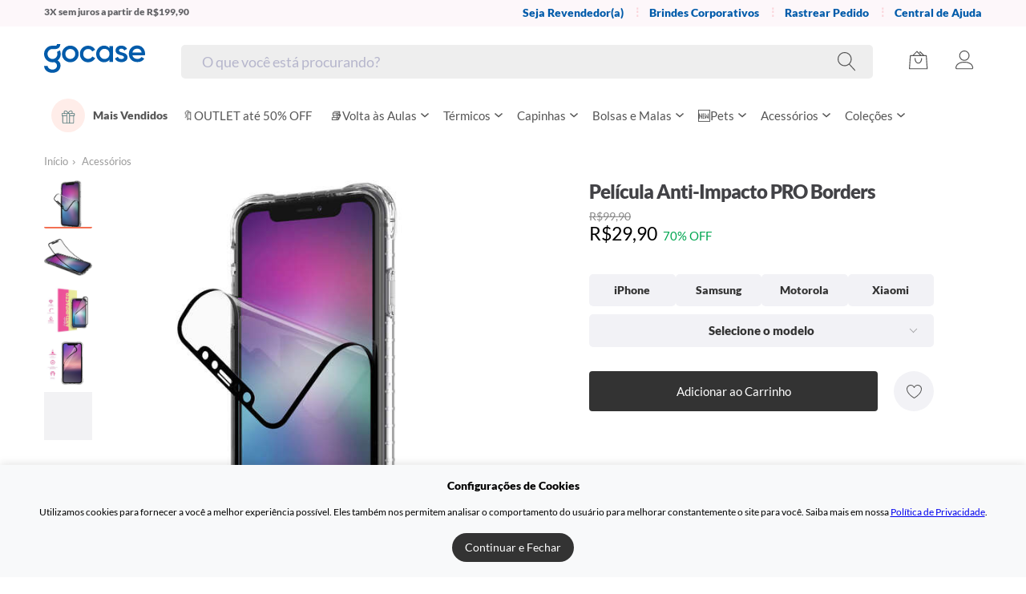

--- FILE ---
content_type: text/javascript;charset=utf-8
request_url: https://recs.richrelevance.com/rrserver/p13n_generated.js?a=50c1390540383a36&ts=1769027083437&v=1.2.6.20251222&ssl=t&p=10338&n=Pel%C3%ADcula%20Anti-Impacto%20PRO%20Borders&pt=%7Citem_page.click_cp1%7Citem_page.click_cp2&s=2b7e1b736dce7f2eb1e92ca664216c63&cts=https%3A%2F%2Fwww.gocase.com.br&chi=%7C40&l=1
body_size: 2525
content:
RR.data = {JSON:{"placements":[]}};var rr_remote_data='eF4FwbENgDAMBMAmFbu8ZBPn7WzAGoQYiYIOmJ-7stzfc01Rqw51dlldwtgqzAAt77FlT40xOnJXwmYboDBQG3lGpGfuP30BEgs';var rr_recs={placements:[{used:false,placementType:'item_page.click_cp1',html:''},{used:false,placementType:'item_page.click_cp2',html:''}]},rr_dynamic={placements:[]},rr_call_after_flush=function(){ RR.data.JSON.placements[0] = {   'message':'Pessoas que viram Película Anti-Impacto PRO Borders, acabaram comprando',   'items': [],   'strategy': 'ViewedPurchased',   'name': rr_recs.placements[0].placementType };RR.data.JSON.placements[0].items.push({   'id':'5507',   'name':'Clear Logo White',   'linkURL':'https://recs.richrelevance.com/rrserver/click?a=50c1390540383a36&vg=e9e38bb9-ea16-4d5b-6068-3566f88e7eea&pti=1&pa=click_cp1&hpi=10402&stn=ViewedPurchased&stid=14&rti=2&sgs=&mvtId=-1&mvtTs=1769027084653&uguid=e9e18bb9-ea16-4d5b-6068-3566f88e7eea&channelId=WEB&s=2b7e1b736dce7f2eb1e92ca664216c63&pg=-1&p=5507&ind=0&ct=http%3A%2F%2Fwww.gocase.com.br%2Fcapinha-para-celular-clear-white%2Fp',   'imageURL':'https://ik.imagekit.io/gocase/govinci/clear-white/infiniteair-iphone13/mockup?stamp=prisma-render/prod-v2/previews/clear-white/1936/standard-iphone11/1759853795361177704514383396090771.png&expires=yes',   'price':'79.90',   'priceCents':Number('79.90'.replace(/[^\d]+/g, '')),   'salePrice':'49.90',   'salePriceCents':Number('49.90'.replace(/[^\d]+/g, '')) });RR.data.JSON.placements[0].items.push({   'id':'58052',   'name':'Ventosa de Silicone',   'linkURL':'https://recs.richrelevance.com/rrserver/click?a=50c1390540383a36&vg=e9e38bb9-ea16-4d5b-6068-3566f88e7eea&pti=1&pa=click_cp1&hpi=10402&stn=ViewedPurchased&stid=14&rti=2&sgs=&mvtId=-1&mvtTs=1769027084653&uguid=e9e18bb9-ea16-4d5b-6068-3566f88e7eea&channelId=WEB&s=2b7e1b736dce7f2eb1e92ca664216c63&pg=-1&p=58052&ind=1&ct=http%3A%2F%2Fwww.gocase.com.br%2Fventosa-de-silicone%2Fp',   'imageURL':'https://ik.imagekit.io/gocase/govinci/ventosa-de-silicone/ventosatransparente-ventosasilicone/mockup?stamp=prisma-render/prod-v2/previews/clear-mockup/53797/standard-iphone11/1719840659323318207807880787045535.png&expires=yes',   'price':'69.90',   'priceCents':Number('69.90'.replace(/[^\d]+/g, '')),   'salePrice':'19.90',   'salePriceCents':Number('19.90'.replace(/[^\d]+/g, '')) });RR.data.JSON.placements[0].items.push({   'id':'74826',   'name':'Ramos Laterais',   'linkURL':'https://recs.richrelevance.com/rrserver/click?a=50c1390540383a36&vg=e9e38bb9-ea16-4d5b-6068-3566f88e7eea&pti=1&pa=click_cp1&hpi=10402&stn=ViewedPurchased&stid=14&rti=2&sgs=&mvtId=-1&mvtTs=1769027084653&uguid=e9e18bb9-ea16-4d5b-6068-3566f88e7eea&channelId=WEB&s=2b7e1b736dce7f2eb1e92ca664216c63&pg=-1&p=74826&ind=2&ct=http%3A%2F%2Fwww.gocase.com.br%2Fcapinha-para-celular-ramos-laterais%2Fp',   'imageURL':'https://ik.imagekit.io/gocase/govinci/ramos-laterais/infiniteair-iphone13/mockup?stamp=prisma-render/prod-v2/previews/ramos-laterais-case/92024/standard-iphone11/1761080438411783201573472461227292.png&expires=yes',   'price':'79.90',   'priceCents':Number('79.90'.replace(/[^\d]+/g, '')),   'salePrice':'49.90',   'salePriceCents':Number('49.90'.replace(/[^\d]+/g, '')) });RR.data.JSON.placements[0].items.push({   'id':'84540',   'name':'Marmita Up.',   'linkURL':'https://recs.richrelevance.com/rrserver/click?a=50c1390540383a36&vg=e9e38bb9-ea16-4d5b-6068-3566f88e7eea&pti=1&pa=click_cp1&hpi=10402&stn=ViewedPurchased&stid=14&rti=2&sgs=&mvtId=-1&mvtTs=1769027084653&uguid=e9e18bb9-ea16-4d5b-6068-3566f88e7eea&channelId=WEB&s=2b7e1b736dce7f2eb1e92ca664216c63&pg=-1&p=84540&ind=3&ct=http%3A%2F%2Fwww.gocase.com.br%2Fmarmita-up-checkbox%2Fp',   'imageURL':'https://static-production.gocase.com.br/products/72006/product/marmitasups.jpg?1760978486',   'price':'39.90',   'priceCents':Number('39.90'.replace(/[^\d]+/g, '')),   'salePrice':'34.90',   'salePriceCents':Number('34.90'.replace(/[^\d]+/g, '')) });RR.data.JSON.placements[0].items.push({   'id':'14858',   'name':'Personalize com sua Foto',   'linkURL':'https://recs.richrelevance.com/rrserver/click?a=50c1390540383a36&vg=e9e38bb9-ea16-4d5b-6068-3566f88e7eea&pti=1&pa=click_cp1&hpi=10402&stn=ViewedPurchased&stid=14&rti=2&sgs=&mvtId=-1&mvtTs=1769027084653&uguid=e9e18bb9-ea16-4d5b-6068-3566f88e7eea&channelId=WEB&s=2b7e1b736dce7f2eb1e92ca664216c63&pg=-1&p=14858&ind=4&ct=http%3A%2F%2Fwww.gocase.com.br%2Fcapinha-para-celular-minha-cara%2Fp',   'imageURL':'https://static-production.gocase.com.br/products/49898/product/Mockup_Variantes_foto3.jpg?1708621287',   'price':'79.90',   'priceCents':Number('79.90'.replace(/[^\d]+/g, '')),   'salePrice':'',   'salePriceCents':Number(''.replace(/[^\d]+/g, '')) });RR.data.JSON.placements[0].items.push({   'id':'88254',   'name':'Corações Cravejados',   'linkURL':'https://recs.richrelevance.com/rrserver/click?a=50c1390540383a36&vg=e9e38bb9-ea16-4d5b-6068-3566f88e7eea&pti=1&pa=click_cp1&hpi=10402&stn=ViewedPurchased&stid=14&rti=2&sgs=&mvtId=-1&mvtTs=1769027084653&uguid=e9e18bb9-ea16-4d5b-6068-3566f88e7eea&channelId=WEB&s=2b7e1b736dce7f2eb1e92ca664216c63&pg=-1&p=88254&ind=5&ct=http%3A%2F%2Fwww.gocase.com.br%2Fcapinha-para-celular-coracoes-cravejados%2Fp',   'imageURL':'https://ik.imagekit.io/gocase/govinci/coracoes-cravejados-case/infiniteair-iphone13/mockup?stamp=prisma-render/prod-v2/previews/coracoes-cravejados-case/119300/standard-iphone11/1756750993336303509120840950366608.png&expires=yes',   'price':'79.90',   'priceCents':Number('79.90'.replace(/[^\d]+/g, '')),   'salePrice':'49.90',   'salePriceCents':Number('49.90'.replace(/[^\d]+/g, '')) });RR.data.JSON.placements[0].items.push({   'id':'80412',   'name':'Mãe Maria - Aquarela',   'linkURL':'https://recs.richrelevance.com/rrserver/click?a=50c1390540383a36&vg=e9e38bb9-ea16-4d5b-6068-3566f88e7eea&pti=1&pa=click_cp1&hpi=10402&stn=ViewedPurchased&stid=14&rti=2&sgs=&mvtId=-1&mvtTs=1769027084653&uguid=e9e18bb9-ea16-4d5b-6068-3566f88e7eea&channelId=WEB&s=2b7e1b736dce7f2eb1e92ca664216c63&pg=-1&p=80412&ind=6&ct=http%3A%2F%2Fwww.gocase.com.br%2Fcapinha-para-celular-capinha-para-celular-mae-maria-aquarela%2Fp',   'imageURL':'https://ik.imagekit.io/gocase/govinci/mae-maria-aquarela/infiniteair-iphone13/mockup?stamp=prisma-render/prod-v2/previews/mae-maria-aquarela/105697/standard-iphone11/176055083070807105077954271801292.png&expires=yes',   'price':'79.90',   'priceCents':Number('79.90'.replace(/[^\d]+/g, '')),   'salePrice':'49.90',   'salePriceCents':Number('49.90'.replace(/[^\d]+/g, '')) });RR.data.JSON.placements[0].items.push({   'id':'74810',   'name':'Delicate Bloom',   'linkURL':'https://recs.richrelevance.com/rrserver/click?a=50c1390540383a36&vg=e9e38bb9-ea16-4d5b-6068-3566f88e7eea&pti=1&pa=click_cp1&hpi=10402&stn=ViewedPurchased&stid=14&rti=2&sgs=&mvtId=-1&mvtTs=1769027084653&uguid=e9e18bb9-ea16-4d5b-6068-3566f88e7eea&channelId=WEB&s=2b7e1b736dce7f2eb1e92ca664216c63&pg=-1&p=74810&ind=7&ct=http%3A%2F%2Fwww.gocase.com.br%2Fcapinha-para-celular-delicate-bloom-1%2Fp',   'imageURL':'https://ik.imagekit.io/gocase/govinci/delicate-bloom/infiniteair-iphone13/mockup?stamp=prisma-render/prod-v2/previews/delicate-bloom-case/92184/standard-iphone11/176054482322306807361194359325766.png&expires=yes',   'price':'79.90',   'priceCents':Number('79.90'.replace(/[^\d]+/g, '')),   'salePrice':'',   'salePriceCents':Number(''.replace(/[^\d]+/g, '')) });RR.data.JSON.placements[0].items.push({   'id':'6246',   'name':'Corações com Nome Vertical',   'linkURL':'https://recs.richrelevance.com/rrserver/click?a=50c1390540383a36&vg=e9e38bb9-ea16-4d5b-6068-3566f88e7eea&pti=1&pa=click_cp1&hpi=10402&stn=ViewedPurchased&stid=14&rti=2&sgs=&mvtId=-1&mvtTs=1769027084653&uguid=e9e18bb9-ea16-4d5b-6068-3566f88e7eea&channelId=WEB&s=2b7e1b736dce7f2eb1e92ca664216c63&pg=-1&p=6246&ind=8&ct=http%3A%2F%2Fwww.gocase.com.br%2Fcapinha-para-celular-coracoes-com-nome-vertical%2Fp',   'imageURL':'https://ik.imagekit.io/gocase/govinci/coracoes-com-nome-vertical/infiniteair-iphone13/mockup?stamp=prisma-render/prod-v2/previews/coracoes-com-nome-vertical/127932/antiimpactoslimair-iphone14/1761857474521951009145417323740479.png&expires=yes',   'price':'79.90',   'priceCents':Number('79.90'.replace(/[^\d]+/g, '')),   'salePrice':'',   'salePriceCents':Number(''.replace(/[^\d]+/g, '')) });RR.data.JSON.placements[0].items.push({   'id':'53356',   'name':'Senna - Beco',   'linkURL':'https://recs.richrelevance.com/rrserver/click?a=50c1390540383a36&vg=e9e38bb9-ea16-4d5b-6068-3566f88e7eea&pti=1&pa=click_cp1&hpi=10402&stn=ViewedPurchased&stid=14&rti=2&sgs=&mvtId=-1&mvtTs=1769027084653&uguid=e9e18bb9-ea16-4d5b-6068-3566f88e7eea&channelId=WEB&s=2b7e1b736dce7f2eb1e92ca664216c63&pg=-1&p=53356&ind=9&ct=http%3A%2F%2Fwww.gocase.com.br%2Fcapinha-para-celular-senna-beco%2Fp',   'imageURL':'https://ik.imagekit.io/gocase/govinci/senna-06/infiniteair-iphone13/mockup?stamp=prisma-render/prod-v2/previews/senna-06/56651/standard-iphone11/1761745760364511705650098028629673.png&expires=yes',   'price':'89.90',   'priceCents':Number('89.90'.replace(/[^\d]+/g, '')),   'salePrice':'49.90',   'salePriceCents':Number('49.90'.replace(/[^\d]+/g, '')) }); RR.data.JSON.placements[1] = {   'message':'Quem comprou este produto, também comprou',   'items': [],   'strategy': 'CategoryDiversePurchaseCP',   'name': rr_recs.placements[1].placementType };RR.data.JSON.placements[1].items.push({   'id':'66378',   'name':'Organizador Tote Bag',   'linkURL':'https://recs.richrelevance.com/rrserver/click?a=50c1390540383a36&vg=e9e38bb9-ea16-4d5b-6068-3566f88e7eea&pti=1&pa=click_cp2&hpi=10402&stn=CategoryDiversePurchaseCP&stid=134&rti=2&sgs=&mvtId=-1&mvtTs=1769027084653&uguid=e9e18bb9-ea16-4d5b-6068-3566f88e7eea&channelId=WEB&s=2b7e1b736dce7f2eb1e92ca664216c63&pg=-1&p=66378&ind=0&ct=http%3A%2F%2Fwww.gocase.com.br%2Forganizador-tote-bag%2Fp',   'imageURL':'https://static-production.gocase.com.br/products/71412/product/Tote_org.jpg?1757007873',   'price':'49.90',   'priceCents':Number('49.90'.replace(/[^\d]+/g, '')),   'salePrice':'39.90',   'salePriceCents':Number('39.90'.replace(/[^\d]+/g, '')) });RR.data.JSON.placements[1].items.push({   'id':'70233',   'name':'Base de Silicone Urban 500ml',   'linkURL':'https://recs.richrelevance.com/rrserver/click?a=50c1390540383a36&vg=e9e38bb9-ea16-4d5b-6068-3566f88e7eea&pti=1&pa=click_cp2&hpi=10402&stn=CategoryDiversePurchaseCP&stid=134&rti=2&sgs=&mvtId=-1&mvtTs=1769027084653&uguid=e9e18bb9-ea16-4d5b-6068-3566f88e7eea&channelId=WEB&s=2b7e1b736dce7f2eb1e92ca664216c63&pg=-1&p=70233&ind=1&ct=http%3A%2F%2Fwww.gocase.com.br%2Fbase-de-silicone-urban-500ml-base-de-silicone-urban-500ml-checkbox%2Fp',   'imageURL':'https://static-production.gocase.com.br/products/71410/product/BASEURBAN.jpg?1734966110',   'price':'29.90',   'priceCents':Number('29.90'.replace(/[^\d]+/g, '')),   'salePrice':'',   'salePriceCents':Number(''.replace(/[^\d]+/g, '')) });RR.data.JSON.placements[1].items.push({   'id':'73030',   'name':'Bolsa Térmica Mix Pro - Clear',   'linkURL':'https://recs.richrelevance.com/rrserver/click?a=50c1390540383a36&vg=e9e38bb9-ea16-4d5b-6068-3566f88e7eea&pti=1&pa=click_cp2&hpi=10402&stn=CategoryDiversePurchaseCP&stid=134&rti=2&sgs=&mvtId=-1&mvtTs=1769027084653&uguid=e9e18bb9-ea16-4d5b-6068-3566f88e7eea&channelId=WEB&s=2b7e1b736dce7f2eb1e92ca664216c63&pg=-1&p=73030&ind=2&ct=http%3A%2F%2Fwww.gocase.com.br%2Fbolsa-termica-mix-pro-clear%2Fp',   'imageURL':'https://ik.imagekit.io/gocase/govinci/bolsa-termica-mix-pro-clear/mixpreta-lancheiramix/mockup?stamp=prisma-render/prod-v2/previews/clear-mockup/53797/standard-iphone11/1719840659323318207807880787045535.png&expires=yes',   'price':'279.90',   'priceCents':Number('279.90'.replace(/[^\d]+/g, '')),   'salePrice':'179.90',   'salePriceCents':Number('179.90'.replace(/[^\d]+/g, '')) });RR.data.JSON.placements[1].items.push({   'id':'58256',   'name':'Tampas Garrafa Fresh',   'linkURL':'https://recs.richrelevance.com/rrserver/click?a=50c1390540383a36&vg=e9e38bb9-ea16-4d5b-6068-3566f88e7eea&pti=1&pa=click_cp2&hpi=10402&stn=CategoryDiversePurchaseCP&stid=134&rti=2&sgs=&mvtId=-1&mvtTs=1769027084653&uguid=e9e18bb9-ea16-4d5b-6068-3566f88e7eea&channelId=WEB&s=2b7e1b736dce7f2eb1e92ca664216c63&pg=-1&p=58256&ind=3&ct=http%3A%2F%2Fwww.gocase.com.br%2Ftampas-garrafa-fresh%2Fp',   'imageURL':'https://ik.imagekit.io/gocase/govinci/tampas-garrafa-fresh/tampafreshpreta-tampafreshcheckbox/mockup?stamp=prisma-render/prod-v2/previews/clear-mockup/53797/standard-iphone11/1719840659323318207807880787045535.png&expires=yes',   'price':'39.90',   'priceCents':Number('39.90'.replace(/[^\d]+/g, '')),   'salePrice':'',   'salePriceCents':Number(''.replace(/[^\d]+/g, '')) });RR.data.JSON.placements[1].items.push({   'id':'15912',   'name':'Guardiões da Galáxia - Mixtape',   'linkURL':'https://recs.richrelevance.com/rrserver/click?a=50c1390540383a36&vg=e9e38bb9-ea16-4d5b-6068-3566f88e7eea&pti=1&pa=click_cp2&hpi=10402&stn=CategoryDiversePurchaseCP&stid=134&rti=2&sgs=&mvtId=-1&mvtTs=1769027084653&uguid=e9e18bb9-ea16-4d5b-6068-3566f88e7eea&channelId=WEB&s=2b7e1b736dce7f2eb1e92ca664216c63&pg=-1&p=15912&ind=4&ct=http%3A%2F%2Fwww.gocase.com.br%2Fcapinha-para-celular-guardioes-da-galaxia-mixtape%2Fp',   'imageURL':'https://ik.imagekit.io/gocase/govinci/mar-gua-02/infiniteair-iphone13/mockup?stamp=prisma-render/prod-v2/previews/mar-gua-02/1713/standard-iphone11/1720622838717480209853387169926646.png&expires=yes',   'price':'91.90',   'priceCents':Number('91.90'.replace(/[^\d]+/g, '')),   'salePrice':'',   'salePriceCents':Number(''.replace(/[^\d]+/g, '')) });if (typeof RR.jsonCallback === "function"){     RR.jsonCallback(); }};rr_flush=function(){if(rr_onload_called){if(RR.defaultCallback){RR.defaultCallback(rr_recs);}else{rr_placements=[];var p=rr_recs.placements,h,i;for(i=0;i<p.length;i++){rr_placements[i]=[(p[i].used?1:0),p[i].placementType,p[i].html];}for(i=0;i<rr_placement_place_holders.length;i++){h=document.getElementById('rr_placement_'+i);if(h&&typeof h!='undefined'){rr_insert_placement(h,rr_placement_place_holders[i]);}}}rr_call_after_flush();if(RR.renderDynamicPlacements){RR.renderDynamicPlacements();}if(window.rr_annotations_array){window.rr_annotations_array.push(window.rr_annotations);}else{window.rr_annotations_array = [window.rr_annotations];}}};rr_flush();

--- FILE ---
content_type: application/javascript
request_url: https://cdn.gocase.com.br/.nuxt/dist/client/abac324-app.js
body_size: 200274
content:
(window.webpackJsonp=window.webpackJsonp||[]).push([[12],[,,function(e,t,o){"use strict";o.d(t,"k",function(){return h}),o.d(t,"m",function(){return _}),o.d(t,"l",function(){return v}),o.d(t,"e",function(){return f}),o.d(t,"b",function(){return y}),o.d(t,"s",function(){return w}),o.d(t,"g",function(){return k}),o.d(t,"h",function(){return x}),o.d(t,"d",function(){return S}),o.d(t,"r",function(){return C}),o.d(t,"j",function(){return E}),o.d(t,"t",function(){return G}),o.d(t,"o",function(){return F}),o.d(t,"q",function(){return R}),o.d(t,"f",function(){return W}),o.d(t,"c",function(){return B}),o.d(t,"i",function(){return V}),o.d(t,"p",function(){return T}),o.d(t,"a",function(){return M}),o.d(t,"v",function(){return U}),o.d(t,"n",function(){return D}),o.d(t,"u",function(){return X});var r=o(3),n=o(5),c=(o(20),o(13),o(72),o(115),o(18),o(148),o(17),o(40),o(30),o(28),o(97),o(65),o(15),o(4)),l=o(62);function d(e,t){var o=Object.keys(e);if(Object.getOwnPropertySymbols){var r=Object.getOwnPropertySymbols(e);t&&(r=r.filter(function(t){return Object.getOwnPropertyDescriptor(e,t).enumerable})),o.push.apply(o,r)}return o}function m(e){for(var t=1;t<arguments.length;t++){var o=null!=arguments[t]?arguments[t]:{};t%2?d(Object(o),!0).forEach(function(t){Object(n.a)(e,t,o[t])}):Object.getOwnPropertyDescriptors?Object.defineProperties(e,Object.getOwnPropertyDescriptors(o)):d(Object(o)).forEach(function(t){Object.defineProperty(e,t,Object.getOwnPropertyDescriptor(o,t))})}return e}function h(e){c.default.config.errorHandler&&c.default.config.errorHandler(e)}function _(e){return e.then(e=>e.default||e)}function v(e){return e.$options&&"function"==typeof e.$options.fetch&&!e.$options.fetch.length}function f(e){var t=arguments.length>1&&void 0!==arguments[1]?arguments[1]:[],o=e.$children||[];for(var r of o)r.$fetch?t.push(r):r.$children&&f(r,t);return t}function y(e,t){if(t||!e.options.__hasNuxtData){var o=e.options._originDataFn||e.options.data||function(){return{}};e.options._originDataFn=o,e.options.data=function(){var data=o.call(this,this);return this.$ssrContext&&(t=this.$ssrContext.asyncData[e.cid]),m(m({},data),t)},e.options.__hasNuxtData=!0,e._Ctor&&e._Ctor.options&&(e._Ctor.options.data=e.options.data)}}function w(e){return e.options&&e._Ctor===e||(e.options?(e._Ctor=e,e.extendOptions=e.options):(e=c.default.extend(e))._Ctor=e,!e.options.name&&e.options.__file&&(e.options.name=e.options.__file)),e}function k(e){var t=arguments.length>1&&void 0!==arguments[1]&&arguments[1],o=arguments.length>2&&void 0!==arguments[2]?arguments[2]:"components";return Array.prototype.concat.apply([],e.matched.map((e,r)=>Object.keys(e[o]).map(n=>(t&&t.push(r),e[o][n]))))}function x(e){return k(e,arguments.length>1&&void 0!==arguments[1]&&arguments[1],"instances")}function S(e,t){return Array.prototype.concat.apply([],e.matched.map((e,o)=>Object.keys(e.components).reduce((r,n)=>(e.components[n]?r.push(t(e.components[n],e.instances[n],e,n,o)):delete e.components[n],r),[])))}function C(e,t){return Promise.all(S(e,function(){var e=Object(r.a)(function*(e,o,r,n){if("function"==typeof e&&!e.options)try{e=yield e()}catch(e){if(e&&"ChunkLoadError"===e.name&&"undefined"!=typeof window&&window.sessionStorage){var c=Date.now(),l=parseInt(window.sessionStorage.getItem("nuxt-reload"));(!l||l+6e4<c)&&(window.sessionStorage.setItem("nuxt-reload",c),window.location.reload(!0))}throw e}return r.components[n]=e=w(e),"function"==typeof t?t(e,o,r,n):e});return function(t,o,r,n){return e.apply(this,arguments)}}()))}function E(e){return I.apply(this,arguments)}function I(){return(I=Object(r.a)(function*(e){if(e)return yield C(e),m(m({},e),{},{meta:k(e).map((t,o)=>m(m({},t.options.meta),(e.matched[o]||{}).meta))})})).apply(this,arguments)}function G(e,t){return z.apply(this,arguments)}function z(){return(z=Object(r.a)(function*(e,t){e.context||(e.context={isStatic:!1,isDev:!1,isHMR:!1,app:e,store:e.store,payload:t.payload,error:t.error,base:e.router.options.base,env:{}},t.req&&(e.context.req=t.req),t.res&&(e.context.res=t.res),t.ssrContext&&(e.context.ssrContext=t.ssrContext),e.context.redirect=(t,path,o)=>{if(t){e.context._redirected=!0;var r=typeof path;if("number"==typeof t||"undefined"!==r&&"object"!==r||(o=path||{},r=typeof(path=t),t=302),"object"===r&&(path=e.router.resolve(path).route.fullPath),!/(^[.]{1,2}\/)|(^\/(?!\/))/.test(path))throw path=Object(l.d)(path,o),window.location.replace(path),new Error("ERR_REDIRECT");e.context.next({path:path,query:o,status:t})}},e.context.nuxtState=window.__NUXT__);var[o,r]=yield Promise.all([E(t.route),E(t.from)]);t.route&&(e.context.route=o),t.from&&(e.context.from=r),e.context.next=t.next,e.context._redirected=!1,e.context._errored=!1,e.context.isHMR=!1,e.context.params=e.context.route.params||{},e.context.query=e.context.route.query||{}})).apply(this,arguments)}function F(e,t){return!e.length||t._redirected||t._errored?Promise.resolve():R(e[0],t).then(()=>F(e.slice(1),t))}function R(e,t){var o;return(o=2===e.length?new Promise(o=>{e(t,function(e,data){e&&t.error(e),o(data=data||{})})}):e(t))&&o instanceof Promise&&"function"==typeof o.then?o:Promise.resolve(o)}function W(base,e){if("hash"===e)return window.location.hash.replace(/^#\//,"");base=decodeURI(base).slice(0,-1);var path=decodeURI(window.location.pathname);base&&path.startsWith(base)&&(path=path.slice(base.length));var t=(path||"/")+window.location.search+window.location.hash;return Object(l.c)(t)}function B(e,t){return function(e,t){for(var o=new Array(e.length),i=0;i<e.length;i++)"object"==typeof e[i]&&(o[i]=new RegExp("^(?:"+e[i].pattern+")$",Z(t)));return function(t,r){for(var path="",data=t||{},n=(r||{}).pretty?j:encodeURIComponent,c=0;c<e.length;c++){var l=e[c];if("string"!=typeof l){var d=data[l.name||"pathMatch"],m=void 0;if(null==d){if(l.optional){l.partial&&(path+=l.prefix);continue}throw new TypeError('Expected "'+l.name+'" to be defined')}if(Array.isArray(d)){if(!l.repeat)throw new TypeError('Expected "'+l.name+'" to not repeat, but received `'+JSON.stringify(d)+"`");if(0===d.length){if(l.optional)continue;throw new TypeError('Expected "'+l.name+'" to not be empty')}for(var h=0;h<d.length;h++){if(m=n(d[h]),!o[c].test(m))throw new TypeError('Expected all "'+l.name+'" to match "'+l.pattern+'", but received `'+JSON.stringify(m)+"`");path+=(0===h?l.prefix:l.delimiter)+m}}else{if(m=l.asterisk?A(d):n(d),!o[c].test(m))throw new TypeError('Expected "'+l.name+'" to match "'+l.pattern+'", but received "'+m+'"');path+=l.prefix+m}}else path+=l}return path}}(function(e,t){var o,r=[],n=0,c=0,path="",l=t&&t.delimiter||"/";for(;null!=(o=O.exec(e));){var d=o[0],m=o[1],h=o.index;if(path+=e.slice(c,h),c=h+d.length,m)path+=m[1];else{var _=e[c],v=o[2],f=o[3],y=o[4],w=o[5],k=o[6],x=o[7];path&&(r.push(path),path="");var S=null!=v&&null!=_&&_!==v,C="+"===k||"*"===k,E="?"===k||"*"===k,I=o[2]||l,pattern=y||w;r.push({name:f||n++,prefix:v||"",delimiter:I,optional:E,repeat:C,partial:S,asterisk:Boolean(x),pattern:pattern?N(pattern):x?".*":"[^"+P(I)+"]+?"})}}c<e.length&&(path+=e.substr(c));path&&r.push(path);return r}(e,t),t)}function V(e,t){var o={},r=m(m({},e),t);for(var n in r)String(e[n])!==String(t[n])&&(o[n]=!0);return o}function T(e){var t;if(e.message||"string"==typeof e)t=e.message||e;else try{t=JSON.stringify(e,null,2)}catch(o){t="[".concat(e.constructor.name,"]")}return m(m({},e),{},{message:t,statusCode:e.statusCode||e.status||e.response&&e.response.status||500})}window.onNuxtReadyCbs=[],window.onNuxtReady=e=>{window.onNuxtReadyCbs.push(e)};var O=new RegExp(["(\\\\.)","([\\/.])?(?:(?:\\:(\\w+)(?:\\(((?:\\\\.|[^\\\\()])+)\\))?|\\(((?:\\\\.|[^\\\\()])+)\\))([+*?])?|(\\*))"].join("|"),"g");function j(e,t){var o=t?/[?#]/g:/[/?#]/g;return encodeURI(e).replace(o,e=>"%"+e.charCodeAt(0).toString(16).toUpperCase())}function A(e){return j(e,!0)}function P(e){return e.replace(/([.+*?=^!:${}()[\]|/\\])/g,"\\$1")}function N(e){return e.replace(/([=!:$/()])/g,"\\$1")}function Z(e){return e&&e.sensitive?"":"i"}function M(e,t,o){e.$options[t]||(e.$options[t]=[]),e.$options[t].includes(o)||e.$options[t].push(o)}var U=l.b,D=(l.e,l.a);function X(e){try{window.history.scrollRestoration=e}catch(e){}}},,,,,,,,,function(e,t,o){"use strict";o.d(t,"i",function(){return r}),o.d(t,"e",function(){return n}),o.d(t,"f",function(){return c}),o.d(t,"j",function(){return l}),o.d(t,"p",function(){return d}),o.d(t,"o",function(){return m}),o.d(t,"t",function(){return h}),o.d(t,"b",function(){return _}),o.d(t,"k",function(){return v}),o.d(t,"v",function(){return f}),o.d(t,"u",function(){return y}),o.d(t,"w",function(){return w}),o.d(t,"s",function(){return k}),o.d(t,"n",function(){return x}),o.d(t,"m",function(){return S}),o.d(t,"d",function(){return C}),o.d(t,"h",function(){return E}),o.d(t,"l",function(){return I}),o.d(t,"c",function(){return G}),o.d(t,"x",function(){return z}),o.d(t,"q",function(){return F}),o.d(t,"g",function(){return R}),o.d(t,"r",function(){return W}),o.d(t,"a",function(){return B});o(13),o(15);var r=!1,n="exportImage",c={nameOfEventExportImg:n,appMountId:"e-app",modalEngineId:"modal-engines",btnShowEngineId:"btn_engine",liteMode:{previewClass:"engine-preview-render",previewMountId:"main-image",previewHeight:500,inputsMountId:"spree-e-inputs",exportMountId:"spree-e-export"},events:{exportImage:n},viewData:{btnExportName:"Done!",btnExportClass:"btn btn--success btn--large btn--block",hasLnrCss:!1,icons:!1}},l=15,d="https://ik.imagekit.io/gocase/govinci",m="[data-uri]",h="https://cdn1.stamped.io/files/widget.min.js",_=["BRL","USD","EUR","GBP","CHF","AUD"],v=["pt-BR","en","de","it","es","fr","nl","pt"],f=["br","global"],y=[{code:"br",locale:"pt-BR",currency:"BRL",hostRegexp:/gocase.com.br(:\d+)?$/},{code:"global",locale:"en",currency:"USD",hostRegexp:/gocase.com(:\d+)?$/}],w={br:{stamped:{url:"gocase.com.br",apiKey:"pubkey-hb1m6LdSHCGcO65iPA95x0n8pJdhS5"},gtm:{id:"GTM-PR54K9F"}},global:{stamped:{url:"shop-gocase.com",apiKey:"pubkey-N6Q727SNSTMMF2a42a9014li20wt17"},gtm:{id:"GTM-N9NZK8W"}}},k={br:{facebook:"gocasebr",instagram:"gocasebr",tiktok:"@gocase",twitter:"gocasebr",pinterest:"gocasebr"},global:{facebook:"shopgocase",instagram:"gocase",tiktok:"@gocase",twitter:"shopgocase",pinterest:"shopgocase"}},x={es:"Español",pt:"Portugues",it:"Italiano",nl:"Nederlands",de:"Deutsch",fr:"Français",en:"English","pt-BR":"Português Brasileiro"},S={es:"flag-spain",pt:"flag-portugal",it:"flag-italy",nl:"flag-netherlands",de:"flag-germany",fr:"flag-france",en:"flag-usa","pt-BR":"flag-brazil"},C={USD:"$",EUR:"€",GBP:"£",CHF:"",AUD:"$",BRL:"R$"},E="G-PE4EXL2J08",I="v4_locale",G="v4_currency",z="last_device_utms",F={APP:"https://unpkg.com/@gocasebr/gorewards@latest/dist/rewardApp.app.js",HOST:"https://rewards.gocase.com.br/api/v1",REFERRAL_WIDGET:"https://unpkg.com/@gocasebr/referral-widget@latest/dist/referralWidget.app.js"},R=["AL","AD","AM","AT","AZ","BY","BE","BA","BG","HR","CY","CZ","DK","EE","FI","FR","GE","DE","GR","HU","IS","IE","IT","KZ","XK","LV","LI","LT","LU","MK","MT","MD","MC","CS","NL","NO","PO","PT","RO","RU","SM","SK","SI","ES","SE","CH","TR","UA","GB","VA"],W={de:{"People who bought":["Leute, die ","gekauft haben, haben auch gekauft"],"People viewing":["Leute, die ","sehen, mögen es auch"],"Similar products":"Ähnliche Produkte","Best Sellers and Flash Sales":"Bestseller und Rabattprodukte","You previously viewed":"Sie haben zuvor angesehen"},fr:{"People who bought":["les gens qui ont acheté "," ont également acheté"],"People viewing":["les gens qui regardent "," ont également acheté"],"Similar products":"Produits Similaires","Best Sellers and Flash Sales":"Meilleurs Vendeurs","You previously viewed":"vous avez déjà vu ceci","People with similar":"les gens ayant des intérêts similaires ont également vu"},it:{"People who bought":["Le persone che hanno visualizzato "," hanno quindi acquistato"],"People viewing":["Alle persone che visualizzano "," piace anche questo"],"Similar products":"Prodotti Simili","Best Sellers and Flash Sales":"I più venduti e le vendite flash","You previously viewed":"Hai visto in precedenza","People with similar":"Sono state visualizzate anche persone con interessi simili","products in your favorite product":"I prodotti più venduti della tua categoria di prodotti preferita","People who viewed":["Le persone che hanno visualizzato "," hanno quindi acquistato"],"similar to the items in your shopping":"Questi sono simili agli articoli nel tuo carrello","These are similar to the items in your trolley":"Questi sono simili agli articoli nel tuo carrello"}},B=["QWxhYSBBYmRlbG5hYnk=","TWFobW91ZCBBYmR1bC1SYXVm","VGFyaXEgQWJkdWwtV2FoYWQ=","U2hhcmVlZiBBYmR1ci1SYWhpbQ==","QWx2YW4gQWRhbXM=","RG9uIEFkYW1z","R2VvcmdlIEFkYW1z","TWljaGFlbCBBZGFtcw==","UmFmYWVsIEFkZGlzb24=","UmljayBBZGVsbWFu","QXJyb24gQWZmbGFsbw==","TWFyayBBZ3VpcnJl","RGFubnkgQWluZ2U=","QWxleGlzIEFqaW5jYQ==","TWFyayBBbGFyaWU=","TGFNYXJjdXMgQWxkcmlkZ2U=","Q291cnRuZXkgQWxleGFuZGVy","VmljdG9yIEFsZXhhbmRlcg==","U3RldmUgQWxmb3Jk","THVjaXVzIEFsbGVu","UmF5IEFsbGVu","VG9ueSBBbGxlbg==","TW9ycmlzIEFsbW9uZA==","RGVycmljayBBbHN0b24=","UmFmZXIgQWxzdG9u","TW9uaXF1ZSBBbWJlcg==","Q2hyaXN0b3BoZXIgQy4gQW5kZXJzZW4=","QWxhbiBBbmRlcnNvbg==","RGVyZWsgQW5kZXJzb24=","R3JlZ29yeSBBbmRlcnNvbg==","S2VubnkgQW5kZXJzb24=","TmljayBBbmRlcnNvbg==","Um9uYWxkIEFuZGVyc29u","U2hhbmRvbiBBbmRlcnNvbg==","V2lsbGllIEFuZGVyc29u","TWVyeSBBbmRyYWRl","R3JlZyBBbnRob255","Sm9lbCBBbnRob255","TmF0ZSBUaW55IEFyY2hpYmFsZA==","SmltIEFyZA==","R2lsYmVydCBBcmVuYXM=","VHJldm9yIEFyaXph","UGF1bCBKLiBBcml6aW4=","Qi5KLiBBcm1zdHJvbmc=","QnJhbmRvbiBBcm1zdHJvbmc=","RGFycmVsbCBBcm1zdHJvbmc=","Um9iZXJ0IEFybXN0cm9uZw==","Um9iZXJ0IEwuIEFybnplbg==","Q2FybG9zIEFycm95bw==","VmluY2VudCBBc2tldw==","S2VpdGggQXNraW5z","Q2h1Y2t5IEF0a2lucw==","QWx2aW4gQXR0bGVz","U3RhY2V5IEF1Z21vbg==","SXNhYWMgQXVzdGlu","QW50aG9ueSBBdmVudA==","QXNobGV5IEF3a3dhcmQ=","RGVubmlzIEF3dHJleQ==","SmVmZnJleSBBeXJlcw==","S2VsZW5uYSBBenVidWlrZQ==","Sm9obiBCYWdsZXk=","VGh1cmwgTC4gQmFpbGV5","VmluIEJha2Vy","SnIuIEJha2Vy","UmVuYWxkbyBCYWxrbWFu","R2VuZSBCYW5rcw==","TWFyY3VzIEJhbmtz","TWljaGFlbCBBLiBCYW50b20=","TGVhbmRybyBCYXJib3Nh","U3RlcGhlbiBCYXJkbw==","Sm9zZSBKdWFuIEpKIEJhcmVh","QW5kcmVhIEJhcmduYW5p","TWF0dCBCYXJuZXM=","RGljayBCYXJuZXR0","SmltIEJhcm5ldHQ=","RWFybCBCYXJyb24=","RGFuYSBCYXJyb3M=","QnJlbnQgQmFycnk=","Sm9uIEJhcnJ5","UmljayBCYXJyeQ==","VmljdG9yIEJhcnRvbG9tZQ==","TWFjZW8gQmFzdG9u","U2hhbmUgQmF0dGllcg==","QXNobGV5IEJhdHRsZQ==","S2VubnkgQmF0dGxl","RWxnaW4gQmF5bG9y","QWxmcmVkIEJ1dGNoIEJlYXJk","Qnlyb24gQmVjaw==","Q29yZXkgQmVjaw==","RXJuZXN0IEJlY2s=","SnIuIEJlZGZvcmQ=","Um9uYWxkIE0uIEJlaGFnZW4=","Q2hhcmxpZSBCZWxs","R3JlZyBULiBCZWxs","UmFqYSBELiBCZWxs","Sm9uYXRoYW4gQmVuZGVy","QW50aG9ueSBUb255IEJlbm5ldHQ=","TWVsdmluIEJlbm5ldHQ=","V2luc3RvbiBCZW5uZXR0","RGF2aWQgYS9rL2EgRGF3dWQgTXVoYW1tYWQgQmVub2l0","S2VudCBCZW5zb24=","VHJhdmlzIEJlc3Q=","VHVsbHkgQmV2aWxhcXVh","SGVucnkgQmliYnk=","TWlrZSBCaWJieQ==","Q2hhdW5jZXkgQmlsbHVwcw==","RGF2ZSBCaW5n","TGFycnkgQmlyZA==","T3RpcyBCaXJkc29uZw==","Um9sYW5kbyBCbGFja21hbg==","U3RldmVuIEhhbnNvbiBCbGFrZQ==","R2VvcmdlIEJsYW5leQ==","QW5kcmF5IEJsYXRjaGU=","Sm9obiBXLiBCbG9jaw==","Q29yaWUgQmxvdW50","TWFyayBCbG91bnQ=","QXJsZW4gQm9ja2hvcm4=","S2VpdGggUi4gQm9nYW5z","TXVnZ3N5IEJvZ3Vlcw==","QW5kcmV3IEJvZ3V0","TWFudXRlIEJvbA==","RG91ZyBCb2xzdG9yZmY=","QW50aG9ueSBCb25uZXI=","TWF0dCBCb25uZXI=","VHJldm9yIEJvb2tlcg==","Um9uIEJvb25l","Q2FybG9zIEJvb3plcg==","Q2hyaXMgQm9zaA==","TGF3cmVuY2UgRC4gQm9zdG9u","UnViZW4gQm9tdGplIEJvdW10amU=","QnJ1Y2UgQm93ZW4=","UnlhbiBCb3dlbg==","VG9tIEJvd2Vucw==","QW50aG9ueSBCb3dpZQ==","RWFybCBCb3lraW5z","TWljaGFlbCBCcmFkbGV5","U2hhd24gQnJhZGxleQ==","V2lsbGlhbSBCaWxsIEJyYWRsZXk=","RWx0b24gQnJhbmQ=","VGVycmVsbCBCcmFuZG9u","QnJhZCBCcmFuc29u","TWljaGFlbCBCcmF0eg==","SmFuaWNlIEJyYXh0b24=","S2FyYSBCcmF4dG9u","RXJuZXN0IExlbmVsbCBKLlIuIEJyZW1lcg==","UmFuZHkgQnJldWVy","SnIuIEJyZXdlcg==","U3IuIEJyZXdlcg==","RnJhbmsgQnJpY2tvd3NraQ==","SnIuIEJyaWRnZW1hbg==","SmFtZXMgUi4gQnJvZ2Fu","R2FyeSBCcm9rYXc=","QWFyb24gQnJvb2tz","U2NvdHQgQnJvb2tz","QW5kcmUgQnJvd24=","Q2xhcmVuY2UgQ2h1Y2t5IEJyb3du","Q29sbGllciBQSiBCcm93bg==","Q29yZXR0YSBCcm93bg==","RGVlIEJyb3du","RnJlZCBCcm93bg==","R2VvcmdlIEJyb3du","R2VyYWxkIEJyb3du","S3dhbWUgQnJvd24=","TGFycnkgQnJvd24=","TWljaGFlbCBCcm93bg==","UmFuZHkgQnJvd24=","Umlja2V5IEQuIEJyb3du","Um9iZXJ0IEJyb3du","Um9nZXIgQnJvd24=","UnVzaGlhIEJyb3du","VG9ueSBCcm93bg==","WWVSdXNoaWEgQnJvd24=","S2Vpc2hhIEJyb3du","RXJpYyBSaWNrIEJydW5zb24=","RW1tZXR0ZSBCcnlhbnQ=","Sm9lIEJyeWFudA==","TWFyayBCcnlhbnQ=","R3JlZyBCdWNrbmVy","UXVpbm4gQnVja25lcg==","RGF2aWQgQnVkZA==","SnVkIEJ1ZWNobGVy","Um9kbmV5IEJ1Zm9yZA==","TWF0dCBCdWxsYXJk","UGF0IEJ1cmtl","U3RldmllIEJ1cmtz","VG9tbXkgTG9yZW4gQnVybGVzb24=","QWxpc2lhIEJ1cnJhcw==","U2NvdHQgQnVycmVsbA==","SmFuZWxsIEJ1cnNl","V2lsbGllIEJ1cnRvbg==","RG9uIFIuIEJ1c2U=","Q2Fyb24gQnV0bGVy","QnlydW0gV2lsbGlhbSBCYXJuZXkgQ2FibGU=","SmFzb24gQ2FmZmV5","TWljaGFlbCBDYWdl","Sm9zZSBDYWxkZXJvbg==","Sm9lIENhbGR3ZWxs","RGF2aWQgTC4gQ2FsaG91bg==","UmljaGFyZCBDYWxsb3dheQ==","TWFjayBDYWx2aW4=","TWFyY3VzIENhbWJ5","SmFtZXMgQS4gQ2FtZXJvbiBKci4=","TWFyayBDYW1wYW5hcm8=","QW50aG9ueSBUb255IENhbXBiZWxs","RWxkZW4gQ2FtcGJlbGw=","TWljaGVsbGUgQ2FtcGJlbGw=","RGVycmljayBDYXJhY3Rlcg==","QnJpYW4gQ2FyZGluYWw=","Um9kbmV5IENhcm5leQ==","QW50b2luZSBDYXJy","QXVzdGluIENhcnI=","S2VubmV0aCBDYXJy","TWljaGFlbCBMLiBDYXJy","RGFyZWwgQ2Fycmllcg==","Sm9zZXBoIEIuIENhcnJvbGw=","QnV0Y2ggQ2FydGVy","VmluY2UgQ2FydGVy","QmlsbCBDYXJ0d3JpZ2h0","U3dpbnRheWxhIENhc2gtQ2FuYWw=","U2FtIENhc3NlbGw=","T21yaSBDYXNzcGk=","SGFydmV5IENhdGNoaW5ncw==","VGFtaWthIENhdGNoaW5ncw==","RHVhbmUgQ2F1c3dlbGw=","Q2VkcmljIENlYmFsbG9z","TWFyaW8gQ2hhbG1lcnM=","V2lsdCBDaGFtYmVybGFpbg==","SmVyb21lIEplcnJ5IENoYW1iZXJz","VG9tIENoYW1iZXJz","V2lsc29uIENoYW5kbGVy","VHlzb24gQ2hhbmRsZXI=","V2F5bmUgQ2hhcG1hbg==","UmV4IENoYXBtYW4=","S2VubmV0aCBDaGFybGVz","Q2FsYmVydCBDaGVhbmV5","TWF1cmljZSBDaGVla3M=","UGhpbGxpcCBDaGVuaWVy","UGV0ZSBDaGlsY3V0dA==","Sm9zaCBDaGlsZHJlc3M=","UmFuZG9scGggQ2hpbGRyZXNz","Q2hyaXMgQ2hpbGRz","SmFtZXMgQ2hvbmVz","RG91ZyBDaHJpc3RpZQ==","U3RlcGhlbiBDaHViaW4=","QXJjaGllIEwuIENsYXJr","Q3JhaWcgU3BlZWR5IENsYXh0b24=","SmltIENsZWFtb25z","Sm9obiBCYXJyeSBDbGVtZW5z","TmF0IFN3ZWV0d2F0ZXIgQ2xpZnRvbg==","RGVycmljayBDb2xlbWFu","VmVybmVsbCBCaW1ibyBDb2xlcw==","RG91ZyBDb2xsaW5z","SmFycm9uIENvbGxpbnM=","SmFzb24gQ29sbGlucw==","TmljaG9sYXMgTmljayBDb2xsaXNvbg==","Ui4gU3RldmVuIENvbHRlcg==","TWFydHkgQ29ubG9u","TGVzdGVyIENvbm5lcg==","QnJpYW4gQ29vaw==","RGFlcXVhbiBDb29r","RGFyd2luIENvb2s=","SmVmZnJleSBKLiBDb29r","RGF2aWQgQ29va2U=","QXJ0aXMgV2F5bmUgQ29vcGVy","Q2h1Y2sgQ29vcGVy","TWljaGFlbCBKLiBDb29wZXI=","Q3ludGhpYSBDb29wZXItRHlrZQ==","TGFuYXJkIENvcGVsYW5k","SG9sbGlzIEEuIENvcGVsYW5kIEpyLg==","VHlyb25lIENvcmJpbg==","Q2hhbWJlcnMgQ29yaQ==","RGF2aWQgQ29yemluZQ==","Sm9obiBDb3VnaHJhbg==","TWVsIENvdW50cw==","QWxleGFuZGVyIENvdXJ0bmV5","Sm9lIENvdXJ0bmV5","RGVNYXJjdXMgQ291c2lucw==","Qm9iIENvdXN5","RGF2aWQgQ293ZW5z","Sm9obm55IFcuIENveA==","RnJlZGVyaWNrIFIuIENyYXdmb3Jk","SmFtYWwgQ3Jhd2ZvcmQ=","Q2hhcmxpZSBDcmlzcw==","QXVzdGluIENyb3NoZXJl","Sm9obiBDcm90dHk=","Sm9uYXRoYW4gQy4gQ3Jvd2Rlcg==","VGVycnkgQ3VtbWluZ3M=","RGFudGUgQ3VubmluZ2hhbQ==","RGljayBDdW5uaW5naGFt","V2lsbGlhbSBCaWxseSBDdW5uaW5naGFt","RWFybCBDdXJldG9u","TW9uaXF1ZSBDdXJyaWU=","RGVsbCBDdXJyeQ==","RWRkeSBDdXJyeQ==","RWRuaWVzaGEgQ3Vycnk=","SmFtZXNPbiBEYXZpcyBDdXJyeQ==","TWljaGFlbCBDdXJyeQ==","TWljaGFlbCBBLiBE4oCZQW50b25p","RXJpY2sgRGFtcGllcg==","TG91aWUgRGFtcGllcg==","Um9iZXJ0IERhbmRyaWRnZQ==","TWFycXVpcyBEYW5pZWxz","TWVsIERhbmllbHM=","QW50b25pbyBEYW5pZWxz","TGxveWQgRGFuaWVscw==","QWRyaWFuIERhbnRsZXk=","T2xpdmVyIERhcmRlbg==","SGVsZW4gRGFybGluZw==","UmljayBEYXJuZWxs","QnJhZCBEYXVnaGVydHk=","SmVybWFyZW8gRGF2aWRzb24=","QW50b25pbyBEYXZpcw==","QnJhZCBEYXZpcw==","Q2hhcmxlcyBEYXZpcw==","RHdpZ2h0IERhdmlz","RWR3YXJkIE1pY2tleSBEYXZpcw==","R2xlbiBEYXZpcw==","SHViZXJ0IERhdmlz","SmFtZXMgUi4gRGF2aXM=","Sm9obm55IERhdmlz","TGVlIERhdmlz","TWFyayBBbnRob255IERhdmlz","TWVsdnluIERhdmlz","TWljaGFlbCBEYXZpcw==","UGF1bCBSLiBEYXZpcw==","U2Nob2xhbmRhIERvcmVsbCBEYXZpcw==","VHlyZWUgUmlja3kgRGF2aXM=","V2FsdGVyIFAuIERhdmlz","V2lsbGllIERhdmlz","QmFyb24gRGF2aXM=","U3IuIERhdmlz","RGFycnlsIERhd2tpbnM=","VG9kZCBEYXk=","QmlsbHkgRGVBbmdlbGlz","RGF2aWQgQS4gRGVCdXNzY2hlcmU=","QW5kcmV3IERlQ2xlcnE=","VGVycnkgRGVIZXJl","VmlubnkgRGVsIE5lZ3Jv","VG9ueSBEZWxr","TWF0dGhldyBEZWxsYXZlZG92YQ==","TGFycnkgQ3VydGlzIERlbWlj","R2VvcmdlIFAuIERlbXBzZXk=","THVvbCBEZW5n","S2VubnkgRGVubmFyZA==","Qm9yaXMgRGlhdw==","WWFraG91YmEgRGlhd2FyYQ==","RGFuIERpY2thdQ==","Q29ieSBEaWV0cmljaw==","RXJuaWUgRGlHcmVnb3JpbyBKci4=","VGFpIERpbGxhcmQ=","QmlsbCBEaW53aWRpZQ==","RGVTYWdhbmEgRGlvcA==","VGVycnkgRy4gRGlzY2hpbmdlcg==","VmxhZGUgRGl2YWM=","SnVhbiBEaXhvbg==","VGFtZWthIERpeG9u","TWljaGFlbCBEb2xlYWM=","SmFtZXMgRG9uYWxkc29u","S2V5b24gRG9vbGluZw==","SmFja3kgRG9yc2V5","Qm9ubmllIERvdmU=","R3JlZyBEcmVpbGluZw==","QnJ5Y2UgRHJldw==","Sm9obiBFZHdhcmQgRHJldw==","TGFycnkgRHJldw==","Q2x5ZGUgRHJleGxlcg==","SnIuIERyaXNjb2xs","UHJlZHJhZyBEcm9ibmphaw==","S2V2aW4gRHVja3dvcnRo","Q2hhcmxlcyBMLiBEdWRsZXk=","Q2hyaXN0ZW4gQ2hyaXMgRHVkbGV5","SmFyZWQgRHVkbGV5","Sm9lIER1bWFycw==","UmljaGFyZCBEdW1hcw==","VGltIER1bmNhbg==","TWlrZSBEdW5sZWF2eQ==","TWlrZSBEdW5sZWF2eSBKci4=","VFIgVGhlbyBEdW5u","Sm9obiBULiBEdXJlbg==","SmltIEVha2lucw==","QWNpZSBFYXJs","TWFyayBFYXRvbg==","SmVycnkgRWF2ZXM=","QWwgRWJlcmhhcmQ=","UGF0cmljayBPLiBFZGRpZQ==","Q2hhcmxlcyBFZGdl","S2VpdGggRWRtb25zb24=","VHl1cyBFZG5leQ==","RnJhbmtsaW4gRC4gRWR3YXJkcw==","SmFtZXMgRWR3YXJkcw==","S2V2aW4gRWR3YXJkcw==","U2ltb25lIEVkd2FyZHM=","VGhlb2RvcmUgRWR3YXJkcw==","Q29yc2xleSBFZHdhcmRzIElJ","Sm9lbCBDcmFpZyBFaGxv","SG93YXJkIEVpc2xleQ==","T2Jpbm5hIEVrZXNpZQ==","S2hhbGlkIEVsLUFtaW4=","TWFyaW8gRWxpZQ==","Um9iZXJ0IEEuIEVsbGlvdHQ=","U2VhbiBFbGxpb3R0","RGFsZSBFbGxpcw==","SGFyb2xkIEVsbGlz","TGFQaG9uc28gRWxsaXM=","TW9udGEgRWxsaXM=","UGVydmlzIEVsbGlzb24=","TGVuIEVsbW9yZQ==","RnJhbmNpc2NvIEVsc29u","TWVsdmluIEVseQ==","V2F5bmUgUi4gRW1icnk=","QWxiZXJ0IEouIEVuZ2xpc2g=","QWxleCBFbmdsaXNo","S2VpdGggRXJpY2tzb24=","SnVsaXVzIERyLiBKIEVydmluZw==","RXZhbiBFc2NobWV5ZXI=","TWF1cmljZSBNbyBFdmFucw==","UmVnaW5hbGQgRXZhbnM=","RGFuaWVsIEV3aW5n","UGF0cmljayBFd2luZw==","RmVzdHVzIEV6ZWxp","S2VubnRoIEZhcmllZA==","Sm9yZGFuIEZhcm1hcg==","RGVzbW9uIEZhcm1lcg==","RG9uIEZhcm1lcg==","TWljaGFlbCBGYXJtZXI=","VG9ueSBGYXJtZXI=","QmFyYmFyYSBGYXJyaXM=","UmF5bW9uZCBGZWx0b24=","TWFyaWUgRmVyZGluYW5kLUhhcnJpcw==","UnVkeSBGZXJuYW5kZXo=","RXJpYyBGZXJuc3Rlbg==","RGFubnkgRmVycnk=","S2VubmV0aCBGaWVsZHM=","TGFuZHJ5IEZpZWxkcw==","R3JlZ29yeSBGaWxsbW9yZQ==","SGFuayBGaW5rZWw=","R2VvcmdlIEZpbmxleQ==","TWljaGFlbCBGaW5sZXk=","TWF0dCBGaXNo","RGVyZWsgRmlzaGVy","TWFyY3VzIEZpemVy","RWQgRmxlbWluZw==","RXJpYyBTbGVlcHkgRmxveWQ=","R2FyeSBGb3JiZXM=","Q2hlcnlsIEZvcmQ=","RG9uIEZvcmQ=","RGFubnkgRm9ydHNvbg==","R3JlZyBGb3N0ZXI=","SmFtZXMgRm9zdGVy","SmVmZiBGb3N0ZXI=","Um9kIEZvc3Rlcg==","VHJlbWFpbmUgRm93bGtlcw==","SmltIEwuIEZveA==","UmljayBGb3g=","QWRvbmFsIEZveWxl","U3RldmVuIFN0ZXZlIEZyYW5jaXM=","VGVsbGlzIEZyYW5r","V2FsdCBGcmF6aWVy","V29ybGQgQi4gRnJlZQ==","Q2hhbm5pbmcgRnJ5ZQ==","TGF3cmVuY2UgRnVuZGVyYnVya2U=","RGF2ZSBHYW1iZWU=","S2V2aW4gR2FtYmxl","VGhvbWFzIEdhcmRuZXI=","QW5kcmVhIEdhcmRuZXItV2lsbGlhbXM=","V2luc3RvbiBHYXJsYW5k","UmljaGFyZCBHYXJtYWtlcg==","Sm9yZGFuIEdhcm1hcg==","S2V2aW4gR2FybmV0dA==","Q2FsdmluIEUuIEdhcnJldHQ=","S2l3YW5lIEdhcnJpcw==","UGF0IEdhcnJpdHk=","TWFyYyBHYXNvbA==","UGF1IEdhc29s","Q2hyaXMgR2F0bGluZw==","S2VubnkgR2F0dGlzb24=","QW5kcmV3IEdhemU=","TWF0dGhldyBHZWlnZXI=","RGV2ZWFuIEdlb3JnZQ==","VGF0ZSBHZW9yZ2U=","RGFuIEouIEd1cyBHZXJhcmQ=","R2VvcmdlIEdlcnZpbg==","UmljaGFyZCBHaWJicw==","RGFuaWVsIEdpYnNvbg==","RWRkaWUgR2lsbA==","S2VuZGFsbCBHaWxs","QXJ0aXMgR2lsbW9yZQ==","TWFudSBHaW5vYmlsaQ==","R29yZG9uIEdpcmljZWs=","TWljaGFlbCBULiBHbGVubg==","RGlvbiBHbG92ZXI=","TWlrZSBHbWluc2tp","QW50aG9ueSBHb2xkd2lyZQ==","RHJldyBHb29kZW4=","R2FpbCBDLiBHb29kcmljaA==","QWRyaWVubmUgR29vZHNvbg==","QmVuamFtaW4gQmVuIEdvcmRvbg==","TWFyY2luIEdvcnRhdA==","QW5kcmV3IEdvdWRlbG9jaw==","R2VyYWxkIEdvdmFu","Ui4gTWFsY29sbSBHcmFoYW0=","SnIuIEdyYWhhbQ==","Um9ubmllIEdyYW5kaXNvbg==","RGFubnkgR3Jhbmdlcg==","R2FyeSBHcmFudA==","R3JlZ29yeSBHcmFudA==","SG9yYWNlIEdyYW50","VHJhdmlzIEdyYW50","QnJpYW4gR3JhbnQ=","SGFydmV5IEdyYW50","SmVmZmVyeSBHcmF5ZXI=","QS5DLiBHcmVlbg==","RGV2aW4gR3JlZW4=","RG9udGUgR3JlZW4=","Sm9obiBHcmVlbg==","TGFNYXIgR3JlZW4=","TGl0dGVuYWwgR3JlZW4=","Umlja2V5IEdyZWVu","U2lkbmV5IEdyZWVu","T3JpZW4gR3JlZW5l","RGF2aWQgR3JlZW53b29k","SGFsIEdyZWVy","R2FyeSBHcmVnb3I=","Sm9obiBHcmVpZw==","S2V2aW4gTS4gR3JldmV5","UGF1bCBBLiBHcmlmZmlu","QWRyaWFuIEdyaWZmaW4=","RGFycmVsbCBHcmlmZml0aA==","WW9sYW5kYSBHcmlmZml0aA==","V2lsbGlhbSBEZXJlayBHcmltbQ==","RXJuZXN0IEdydW5mZWxk","R2VuZSBHdWFyaWxpYQ==","UGV0dXIgR3VkbXVuZHNzb24=","UmljaGFyZCBWLiBHdWVyaW4=","VG9tIEd1Z2xpb3R0YQ==","TWF0dCBHdW9rYXMgSnIu","QUogQXJ0aHVyIEd1eXRvbg==","UnVkb2xwaCBIYWNrZXR0","Q2xpZmZvcmQgTy4gSGFnYW4=","SmVmZiBIYWxsaWJ1cnRvbg==","RGFydmluIEhhbQ==","UmljaGFyZCBIYW1pbHRvbg==","QmVja3kgSGFtbW9u","VG9tIEhhbW1vbmRz","S3ltIEhhbXB0b24=","VHlsZXIgSGFuc2Jyb3VnaA==","Um9iZXJ0IEhhbnNlbg==","QW5mZXJuZWUgUGVubnkgSGFyZGF3YXk=","VGltIEhhcmRhd2F5","SmFtZXMgSGFyZHk=","RGVyZWsgSGFycGVy","TWljaGFlbCBFLiBIYXJwZXI=","Um9uIEhhcnBlcg==","TWF0dCBIYXJwcmluZw==","QWRhbSBIYXJyaW5ndG9u","QWwgSGFycmluZ3Rvbg==","TWVybGVseW5uIEhhcnJpcw==","RGV2aW4gSGFycmlz","Um9iZXJ0IFcuIEhhcnJpc29u","QW50b25pbyBIYXJ2ZXk=","Q2xlbSBTbWl0aCBIYXNraW5z","VWRvbmlzIEhhc2xlbQ==","VHJlbnRvbiBIYXNzZWxs","SnIuIEhhc3NldHQ=","U2NvdHQgSGFzdGluZ3M=","VmVybm9uIEhhdHRvbg==","Sm9obiBKb3NlcGggSGF2bGljZWs=","U3RldmVuIFMuIEhhd2Vz","Q29ubmllIEhhd2tpbnM=","SGVyc2V5IEhhd2tpbnM=","SnVhcXVpbiBIYXdraW5z","TWljaGFlbCBTdGV2ZSBIYXdraW5z","VG9tIEhhd2tpbnM=","Q2h1Y2sgSGF5ZXM=","RWx2aW4gSGF5ZXM=","SmFydmlzIEhheWVz","U3RldmUgSGF5ZXM=","TGF6YXIgSnIuIEhheXdhcmQ=","QnJlbmRhbiBIYXl3b29k","U3BlbmNlciBIYXl3b29k","THV0aGVyIEhlYWQ=","R2FyZmllbGQgSGVhcmQ=","QWxhbiBIZW5kZXJzb24=","SmVyb21lIE0uIEhlbmRlcnNvbg==","VGhvbWFzIEhlbmRlcnNvbg==","R2VyYWxkIEhlbmRlcnNvbiBTci4=","U3RldmUgSGVuc29u","Sm9obiBIZW5zb24=","Q2FybCBIZXJyZXJh","S2VpdGggTy4gSGVycm9u","RnJlZCBIZXR6ZWw=","Um95IEhpYmJlcnQ=","SmVzc2llIEhpY2tz","SkogSmFtZXMgSGlja3Nvbg==","RWFybGUgQi4gSGlnZ2lucw==","Um9kIEhpZ2dpbnM=","U2VhbiBIaWdnaW5z","TmVuZSBIaWxhcmlv","QXJtb25kIEhpbGw=","R3JhbnQgSGlsbA==","VHlyb25lIEhpbGw=","S2lyayBIaW5yaWNo","SnIuIEhpbnNvbg==","Um9iZXJ0IEhpdGU=","RG9uIEhvZGdl","SnVsaXVzIEhvZGdl","Q3JhaWcgSG9kZ2Vz","RnJlZCBIb2liZXJn","Q2hhbWlxdWUgSG9sZHNjbGF3","TGlvbmVsIEhvbGxpbnM=","UnlhbiBIb2xsaW5z","Sm95IEhvbG1lcy1IYXJyaXM=","TWljaGFlbCBIb2x0b24=","VG9tIEhvb3Zlcg==","RGVubmlzIEhvcHNvbg==","Q2VkcmljayBIb3JkZ2Vz","SmVmZiBIb3JuYWNlaw==","Um9iZXJ0IEhvcnJ5","V2lsbWVyIEYuIEhvc2tldA==","RWRkaWUgTC4gSG91c2U=","QWxsYW4gSG91c3Rvbg==","Qnlyb24gSG91c3Rvbg==","SnV3YW4gSG93YXJk","U3RlcGhlbiBIb3dhcmQ=","RHdpZ2h0IEhvd2FyZA==","QmFpbGV5IEUuIEhvd2VsbA==","UGhpbGlwIEh1YmJhcmQ=","TG91aXMgSHVkc29u","RWRkaWUgSHVnaGVz","TGFycnkgSHVnaGVz","UnlhbiBIdW1waHJleQ==","VGFzaGEgSHVtcGhyZXk=","Sm9obiBKYXkgSHVtcGhyaWVz","S3JpcyBIdW1waHJpZXM=","TGluZHNleSBIdW50ZXI=","U3RldmVuIEh1bnRlcg==","R2VvZmZyZXkgSHVzdG9u","TWFyY3VzIEouIElhdmFyb25p","WnlkcnVuYXMgSWxnYXVza2Fz","RXJ2aW4gSXJ2IElubmlnZXI=","RGFuaWVsIElzc2Vs","QWxsZW4gSXZlcnNvbg==","Um95YWwgVGVyZW5jZSBJdmV5","SmFycmV0dCBKYWNr","Qm9iYnkgSmFja3Nvbg==","RGFybmVsbCBKYWNrc29u","RGVhbm5hIEphY2tzb24=","SmFyZW4gSmFja3Nvbg==","SmltIEphY2tzb24=","TGF1cmVuIEphY2tzb24=","TWFyYyBKYWNrc29u","UGhpbCBKYWNrc29u","U3RhbmxleSBKYWNrc29u","TWFyayBKYWNrc29u","U3RlcGhlbiBKYWNrc29u","Q2FzZXkgSmFjb2JzZW4=","QWFyb24gSmFtZXM=","TWlrZSBKYW1lcw==","VGltIEphbWVz","QW50YXduIEphbWlzb24=","QnJpYW5uIEphbnVhcnk=","RG9udGVsbCBKZWZmZXJzb24=","UmljaGFyZCBKZWZmZXJzb24=","SmFyZWQgSmVmZnJpZXM=","TGVzIEplcHNlbg==","QXJtb24gSm9obnNvbg==","QXZlcnkgSm9obnNvbg==","Q2xheSBKb2huc29u","RGVubmlzIEpvaG5zb24=","RGVyTWFyciBKb2huc29u","RWR3YXJkIEFybmV0IEVkZGllIEpvaG5zb24=","R2VvcmdlIEpvaG5zb24=","SXZhbiBKb2huc29u","Sm9lIEpvaG5zb24=","S2V2aW4gSm9obnNvbg==","TGFycnkgRGVtZXRyaWMgSm9obnNvbg==","TGVlIEpvaG5zb24=","TWFycXVlcyBKb2huc29u","T2xsaWUgSm9obnNvbg==","UmVnZ2llIEpvaG5zb24=","U3RlZmZvbmQgSm9obnNvbg==","Vmlja2llIEpvaG5zb24=","VmlubmllIEpvaG5zb24=","Q2xlbW9uIEpvaG5zb24gSUk=","YmlyZA==","RXJ2aW4gSm9obnNvbg==","TGludG9uIEpvaG5zb24=","SnIuIEpvaG5zb24=","QWx2aW4gSm9uZXM=","QXNraWEgSm9uZXM=","Q2FsZHdlbGwgSm9uZXM=","Q2hhcmxlcyBHYWRnZXQgSm9uZXM=","RGFobnRheSBKb25lcw==","RHdpZ2h0IEUuIEpvbmVz","RnJlZCBKb25lcw==","Si4gQ29sbGlzIEpvbmVz","SmFtZXMgSm9uZXM=","SnVtYWluZSBKb25lcw==","TWFqb3IgSm9uZXM=","UmljaCBKb25lcw==","Um9iZXJ0IEMuIEJvYmJ5IEpvbmVz","Um9uYWxkIFBvcGV5ZSBKb25lcw==","U2FtIEpvbmVz","U2hlbHRvbiBKb25lcw==","U29sb21vbiBKb25lcw==","V2FsaSBKb25lcw==","V2FsdGVyIE0uIEpvbmVz","Sy5DLiBKb25lcw==","RGFtb24gSm9uZXM=","RWRkaWUgSm9uZXM=","Um9uYWxkIFBvcGV5ZSBKb25lcw==","RWRkaWUgSm9yZGFu","V2FsdGVyIEpvcmRhbg==","R2VvcmdlIEthZnRhbg==","RWQgS2FsYWZhdA==","Q2hyaXMgS2FtYW4=","Q29ieSBLYXJs","R2VvcmdlIEthcmw=","VG9tbXkgS2Vhcm5z","QWRhbSBLZWVmZQ==","SGFyb2xkIEtlZWxpbmc=","R2FyeSBLZWxsZXI=","UmljaGFyZCBSLiBLZWxsZXk=","Q2xhcmsgS2VsbG9nZw==","QXJ2ZXN0YSBLZWxseQ==","R3JlZ29yeSBLZWxzZXI=","U2hhd24gS2VtcA==","VGltb3RoeSBLZW1wdG9u","Sm9zZXBoIEEuIEtlbm5lZHk=","TXVoc2luIExhcnJ5IEtlbm9u","U3RldmUgS2Vycg==","SmVyb21lIEtlcnNleQ==","VG9tIEtlcndpbg==","VG91cmUgS2hhbGlkLU11cnJ5","SmFzb24gS2lkZA==","R3JlZyBCbyBLaW1ibGU=","U3RhbiBLaW1icm91Z2g=","QWxiZXJ0IEtpbmc=","QmVybmFyZCBLaW5n","Q2hyaXN0b3BoZXIgS2luZw==","SmltIEtpbmc=","SmltbXkgSGFsIEtpbmcgSnIu","U3RhY2V5IEtpbmc=","VGFyZW5jZSBLaW5zZXk=","QW5kcmV5IEtpcmlsZW5rbw==","QW5kcmVpIEtpcmlsZW5rbw==","R3JlZyBLaXRl","S2VycnkgS2l0dGxlcw==","Sm9zZXBoIFcuIEpvZSBLbGVpbg==","QnJldmluIEtuaWdodA==","TmVnZWxlIEtuaWdodA==","Um9uYWxkIEtuaWdodA==","VHJhdmlzIEtuaWdodA==","V2lsbGlhbSBCaWxseSBSLiBLbmlnaHQ=","Sm9uIEtvbmNhaw==","S3lsZSBLb3J2ZXI=","VG9tIEtvemVsa28=","Um9uYWxkIEYuIEtvemxpY2tp","Sm9lbCBCLiBLcmFtZXI=","VG9uaSBLdWtvYw==","TWl0Y2hlbGwgS3VwY2hhaw==","SnIuIEt1cGVj","Um9iZXJ0IEt1cnR6","Q2hyaXN0aWFuIEQgTGFldHRuZXI=","UmFlZiBMYUZyZW50eg==","VG9tIExhR2FyZGU=","QmlsbCBMYWltYmVlcg==","Sm9obiBFLiBMYW1iZXJ0","SmVmZnJleSBBLiBMYW1w","Q2FybCBMYW5kcnk=","Q3J5c3RhbCBMYW5naG9ybmU=","TWVybGVseW5uIExhbmdlIEhhcnJpcw==","Qm9iIExhbmllcg==","UnVzdHkgTGFSdWU=","UnVkeSBMYVJ1c3Nv","SXZvcnkgTGF0dGE=","QWNpZSBMYXcgSVY=","R2FuaSBMYXdhbA==","VHl3b24gVHkgTGF3c29u","RGVubmlzIE1vIExheXRvbg==","QWxsZW4gTGVhdmVsbA==","Q2x5ZGUgVy4gTGVl","RG91Z2xhcyBMZWU=","VGltIExlZ2xlcg==","QmFycnkgTGVpYm93aXR6","SmltIExlcw==","TGlzYSBMZXNsaWU=","WWVsZW5hIExldWNoYW5rYQ==","TGFmYXlldHRlIEZhdCBMZXZlcg==","Q2xpZmYgTGV2aW5nc3Rvbg==","TWljaGFlbCBMZXdpcw==","UXVpbmN5IExld2lz","UmVnZ2llIExld2lz","Um9iZXJ0IEYuIExld2lz","UmFscGggTGV3aXMgSUk=","RnJlZGRpZSBMZXdpcw==","UmFzaGFyZCBMZXdpcw==","TWFyY3VzIExpYmVydHk=","SmVyZW15IExpbg==","QWx0b24gTGlzdGVy","VG9kZCBMaXRjaGk=","U2hhdW4gTGl2aW5nc3Rvbg==","RWFybCBMbG95ZA==","UmViZWNjYSBMb2Jv","R3JhbnQgTG9uZw==","Sm9obiBMb25n","UGF1bCBMb25n","THVjIExvbmdsZXk=","RmVsaXBlIExvcGV6","S2V2aW4gTS4gTG91Z2hlcnk=","Qm9iIExvdmU=","U3RhbmxleSBTLiBMb3Zl","U2lkbmV5IExvd2U=","SmVycnkgTHVjYXM=","Sm9obiBMdWNhcw==","TWF1cmljZSBMdWNhcw==","VHlyb25uIEx1ZQ==","Ui4gQi4gTHluYW0=","S2V2aW4gTHluY2g=","R2VvcmdlIEQgTHluY2ggSUlJ","S2V2aW4gTHluY2g=","VG9kZCBNYWNDdWxsb2No","UnVkeSBEdXJhbmQgTWFja2xpbg==","RG9uIE1hY0xlYW4=","S3lsZSBNYWN5","TWFyayBNYWRzZW4=","Q29yZXkgTWFnZ2V0dGU=","SmFtYWFsIE1hZ2xpb3Jl","SWFuIE1haGlubWk=","UmljayBNYWhvcm4=","SGFtY2hldG91IE1haWdhLUJh","RGFuIE1hamVybGU=","SmVmZnJleSBNYWxvbmU=","S2FybCBNYWxvbmU=","TW9zZXMgTWFsb25l","Q2xhcmlzc2UgTWFuY2hhbmd1YQ==","RGFubnkgTWFubmluZw==","UGV0ZSBNYXJhdmljaA==","U3RlcGhvbiBNYXJidXJ5","U2FydW5hcyBNYXJjaXVsaW9uaXM=","SmFjayBXLiBNYXJpbg==","U2hhd24gTWFyaW9u","RG9ueWVsbCBNYXJzaGFsbA==","UmF3bGUgTWFyc2hhbGw=","Qm9iIE1hcnRpbg==","RGFycmljayBNYXJ0aW4=","S2V2aW4gTWFydGlu","TWF5bGFuYSBNYXJ0aW4gRG91Z2xhcw==","S2VueW9uIE1hcnRpbg==","SnIuIE1hcnRpbg==","SmFtYWwgTWFzaGJ1cm4=","RGVzbW9uZCBNYXNvbg==","Um9nZXIgTWFzb24gSnIu","VG9ueSBNYXNzZW5idXJn","RWR3YXJkIE1hc3Q=","V2VzIE1hdHRoZXdz","SmFzb24gTWF4aWVsbA==","Q2VkcmljIE1heHdlbGw=","VmVybm9uIE1heHdlbGw=","RG9uYWxkIEouIE1heQ==","U2NvdHQgRy4gTWF5","S2VuZGFsbCBNYXlmaWVsZA==","RXJpYyBEZW1hcnF1YSBNYXlub3I=","RGlkaWVyIElsdW5nYSBESiBNYmVuZ2E=","Qm9iIE1jQWRvbw==","QnJlbmRhbiBNY0Nhbm4=","V2lsbGllIE1jQ2FydGVy","V2FsdGVyIE1jQ2FydHk=","QW1hbCBNY0Nhc2tpbGw=","VGhlb2RvcmUgTS4gTWNDbGFpbg==","R2VvcmdlIE1jQ2xvdWQ=","UGF1bCBKLiBNY0Nvbm5lbGw=","VGltIE1jQ29ybWljaw==","SmVsYW5pIE1jQ295","Q2FybHRvbiBTY29vdGVyIE1jQ3JheQ==","Um9kbmV5IE1jQ3JheQ==","WGF2aWVyIE1jRGFuaWVs","SmFtZXMgUi4gTWNEYW5pZWxz","S2V2aW4gS0ogTWNEYW5pZWxz","R2xlbm4gTWNEb25hbGQ=","SGFuayBMLiBNY0Rvd2VsbA==","QW50b25pbyBNY0R5ZXNz","UGF0cmljayBBLiBNY0ZhcmxhbmQ=","TWlrZSBSLiBNY0dlZQ==","UGFtZWxhIE1jR2Vl","R2VvcmdlIE1jR2lubmlz","Sm9uIFBhdWwgTWNHbG9ja2xpbg==","VHJhY3kgTWNHcmFkeQ==","UmljaGFyZCBNY0d1aXJl","S2V2aW4gTWNIYWxl","TWF1cmljZSBNY0hhcnRsZXk=","SmFtZXMgTS4gTWNJbHZhaW5l","Um9iZXJ0IFcuIE1jSW50eXJl","S2V2aW4gTWNLZW5uYQ==","RGVycmljayBNY0tleQ==","QWFyb24gTWNLaWU=","QmlsbHkgTWNLaW5uZXk=","Um9zaG93biBNY0xlb2Q=","Q2hhcmxlcyBUaG9tYXMgTWNNaWxsYW4=","TmF0ZSBNY01pbGxhbg==","Q2hyaXMgTWNOZWFseQ==","TGFycnkgTWNOZWlsbA==","VGFqIE1jV2lsbGlhbXMtRnJhbmtsaW4=","U3RhbmlzbGF2IE1lZHZlZGVua28=","Sm9kaWUgTWVla3M=","QmlsbCBNZWxjaGlvbm5p","Tmljb2xvIE1lbGxp","Q2hhc2l0eSBNZWx2aW4=","Sm9obiBQLiBNZW5nZWx0","VGhvbWFzIE1lc2NoZXJ5","R2VvcmdlIE1pa2Fu","RGFya28gTWlsaWNpYw==","QnJhZCBNaWxsZXI=","T2xpdmVyIE1pbGxlcg==","QW5kcmUgTWlsbGVy","TWlrZSBNaWxsZXI=","VGVycnkgTWlsbHM=","UGF1bCBKLiBNaWxsc2Fw","RGVsaXNoYSBNaWx0b24tSm9uZXM=","SGFyb2xkIE1pbmVy","RGlyayBNaW5uaWVmaWVsZA==","R3JlZyBNaW5vcg==","U2FtIE1pdGNoZWxs","VG9kZCBNaXRjaGVsbA==","U3RlcGhlbiBDLiBNaXg=","V2lsbGlhbSBNbGt2eQ==","Q3V0dGlubyBNb2JsZXk=","RG91ZyBNb2U=","TmF6ciBNb2hhbW1lZA==","SmVyb21lIE1vaXNv","UGF1bCBNb2tlc2tp","U2lkbmV5IEEuIE1vbmNyaWVm","RXJpYyBWLiBNb25leQ==","RWFybCBNb25yb2U=","Um9kbmV5IE1vbnJvZQ==","RXJpYyBNb250cm9zcw==","SmFtYXJpbyBNb29u","Sm9obiBKb2hubnkgTW9vcmU=","TG93ZXMgTW9vcmU=","T3R0byBNb29yZQ==","VGFtYXJhIE1vb3Jl","SmVzc2ljYSBNb29yZS1XYWxkcm9w","Q2Fyb2x5biBNb29z","Q2hyaXMgTW9ycmlz","QWRhbSBNb3JyaXNvbg==","Sm9obiBNb3JyaXNvbg==","QWxvbnpvIE1vdXJuaW5n","Q2hyaXMgTXVsbGlu","SmVmZiBNdWxsaW5z","RXJpYyBNdXJkb2Nr","R2hlb3JnaGUgTXVyZXNhbg==","Q2FsdmluIE11cnBoeQ==","SmF5IE11cnBoeQ==","TGFtb25kIE11cnJheQ==","Um9uYWxkIEZsaXAgTXVycmF5","VHJhY3kgTXVycmF5","RG9yaWUgUy4gTXVycmV5","SmVycm9kIE11c3RhZg==","RGlrZW1iZSBNdXRvbWJv","TWFtYWRvdSBO4oCZRGlheWU=","RGVuYWlpcnJvdSBO4oCZR2Fyc2FuZXQ=","Qm9zdGphbiBOYWNoYmFy","TGVlIE5haWxvbg==","RWR1YXJkbyBOYWplcmE=","TGFycnkgTmFuY2U=","Q2hhcmxlcyBOYXNo","U3RldmUgTmFzaA==","U3dlbiBOYXRlcg==","Q2FsdmluIE5hdHQ=","R2FyeSBOZWFs","RWQgTmVhbHk=","RG9uIE5lbHNvbg==","SmFtZWVyIE5lbHNvbg==","TGV3aXMgTmVsc29u","Qm9iIE5ldG9saWNreQ==","Q2hhcmxlcyBHLiBDaHVjayBOZXZpdHQ=","Sm9obm55IE5ld21hbg==","S3VydCBOaW1waGl1cw==","Tm9ybSBOaXhvbg==","VGFqYW1hIE5nb25nYmE=","Sm9ha2ltIE5vYWg=","Q2hhcmxlcyBFLiBOb2JsZQ==","RGVhbm5hIE5vbGFu","QXVkaWUgTm9ycmlz","TW9vY2hpZSBOb3JyaXM=","U3RldmUgTm92YWs=","RGlyayBOb3dpdHpraQ==","UGF0cmljayBP4oCZQnJ5YW50","TWljaGFlbCBP4oCZS29yZW4=","SmVybWFpbmUgT+KAmU5lYWw=","U2hhcXVpbGxlIE/igJlOZWFs","Q2hhcmxlcyBPYWtsZXk=","RmFicmljaW8gT2JlcnRv","R3JlZ29yeSBXLiBPZGVu","TGFtYXIgT2RvbQ==","SUkgT2dkZW4=","RG9uIEouIE9obA==","RW1la2EgT2thZm9y","SGFrZWVtIE9sYWp1d29u","TWFyayBPbGJlcmRpbmc=","RGVhbiBPbGl2ZXI=","S2V2aW4gT2xsaWU=","TWljaGFlbCBPbG93b2thbmRp","R3JlZyBPc3RlcnRhZw==","Q2hhcmxlcyBCbyBPdXRsYXc=","RG91ZyBPdmVydG9u","QmlsbHkgT3dlbnM=","Q2hyaXMgT3dlbnM=","T2x1bWlkZSBPeWVkZWpp","WmFaYSBQYWNodWxpYQ==","Um9iZXJ0IFBhY2s=","U2NvdHQgUGFkZ2V0dA==","TWlsdCBQYWxhY2lv","VG9nbyBQYWxhenpp","SmFubmVybyBQYXJnbw==","Um9iZXJ0IFBhcmlzaA==","V2lsbGlhbSBTbXVzaCBQYXJrZXI=","V2lsbGlhbSBBbnRob255IFRvbnkgUGFya2VyIElJ","Q2hlcm9rZWUgUGFya3M=","UnViZW4gUGF0dGVyc29u","U3RldmUgUGF0dGVyc29u","QWxla3NhbmRhciBTYXNhIFBhdmxvdmlj","SmFtZXMgSmltIFBheHNvbg==","Sm9obiBQYXhzb24=","S2VubnkgUGF5bmU=","R2FyeSBQYXl0b24=","QW50aG9ueSBQZWVsZXI=","TWlrZSBQZW5iZXJ0aHk=","VGljaGEgUGVuaWNoYWlybw==","V2lsbCBQZXJkdWU=","S2VuZHJpY2sgUGVya2lucw==","U2FtIFBlcmtpbnM=","S2ltIFBlcnJvdA==","Q3VydGlzIFBlcnJ5","RWxsaW90IFBlcnJ5","VGltb3RoeSBQZXJyeQ==","Q2h1Y2sgUGVyc29u","V2VzbGV5IFBlcnNvbg==","SmFtZXMgUi4gSmltIFBldGVyc2Vu","TW9ycmlzIFBldGVyc29u","R2VvZmZyZXkgUGV0cmll","Sm9oYW4gUGV0cm8=","RHJhemVuIFBldHJvdmlj","QnJpZGdldCBQZXR0aXM=","SnIuIFBldHRpdA==","QW5kcmV3IFBoaWxsaXA=","R2FyeSBQaGlsbGlwcw==","VGEnU2hpYSBQaGlsbGlwcw==","V2FsdCBQaWF0a293c2tp","Umlja3kgUGllcmNl","UGF1bCBQaWVyY2U=","TWlja2FlbCBQaWV0cnVz","RWQgUGluY2tuZXk=","RGF2aWQgUGlvbnRlaw==","VG9tIFBpb3Ryb3dza2k=","Q2hhcmxlcyBQaXR0bWFu","U2NvdCBQb2xsYXJk","T2xkZW4gUG9seW5pY2U=","Q2FwcGllIFBvbmRleHRlcg==","QmVuIFBvcXVldHRl","S2V2aW4gUG9ydGVy","VGVycnkgUG9ydGVy","SmFtZXMgUG9zZXk=","Vml0YWx5IFBvdGFwZW5rbw==","TGVvbiBQb3dl","RWxhaW5lIFBvd2VsbA==","Sm9zaCBQb3dlbGw=","Um9nZXIgUG93ZWxs","UGF1bCBQcmVzc2V5","SGFyb2xkIFByZXNzbGV5","QW50aG9ueSBBSiBQcmljZQ==","TWFyayBQcmljZQ==","UGFibG8gUHJpZ2lvbmkgRW5yaWNp","R2FicmllbCBQcnVpdHQ=","THV0aGVyIFJhY2tsZXk=","RGlubyBSYWRqYQ==","VmxhZGltaXIgUmFkbWFub3ZpYw==","S2VsbHkgUmFpbW9u","SWdvciBSYWtvY2V2aWM=","S3VydCBSYW1iaXM=","WmFjaGFyeSBSYW5kb2xwaA==","Um9iZXJ0IFJhc2NvZQ==","QmxhaXIgUmFzbXVzc2Vu","V2lsbGlhbSBFZCBSYXRsZWZm","VGhlbyBSYXRsaWZm","TGVvIFJhdXRpbnM=","RWxkcmlkZ2UgUmVjYXNuZXI=","SmFtaWUgUmVkZA==","TWljaGFlbCBSZWRk","Sm9uYXRoYW4gQ2xheSBKLkouIFJlZGljaw==","TWljaGVsbGUgUmVlZA==","V2lsbGlzIFJlZWQ=","QnJ5YW50IFJlZXZlcw==","Si5SLiBSZWlk","SmVycnkgUmV5bm9sZHM=","R2xlbiBSaWNl","Q2xpbnQgUmljaGFyZHNvbg==","TWljaGVhbCBSYXkgUmljaGFyZHNvbg==","UXVlbnRpbiBSaWNoYXJkc29u","SmFzb24gUmljaGFyZHNvbg==","TWl0Y2hlbGwgTWl0Y2ggUmljaG1vbmQ=","SXNpYWggSlIgUmlkZXIgSUk=","THVrZSBSaWRub3Vy","VG9tIFJpa2Vy","RXJpYyBSaWxleQ==","Um9uYWxkIFJpbGV5","UnV0aCBSaWxleQ==","UmljaGFyZCBQLiBSaW5hbGRp","R2xlbiBEb2MgUml2ZXJz","UmljayBSb2JlcnNvbg==","RnJlZCBSb2JlcnRz","TWFydmluIFJvYmVydHM=","TnlyZWUgUm9iZXJ0cw==","T3NjYXIgUm9iZXJ0c29u","QmVybmFyZCBSb2JpbnNvbg==","Q2hyaXMgUm9iaW5zb24=","Q2xpZmZvcmQgUmFscGggUm9iaW5zb24=","Q2xpZmZvcmQgVHJlbnQgUm9iaW5zb24=","RGF2aWQgUm9iaW5zb24=","RWRkaWUgUm9iaW5zb24=","SmFtZXMgUm9iaW5zb24=","TGFDaGluYSBSb2JpbnNvbg==","TGVvbmFyZCBFLiBUcnVjayBSb2JpbnNvbg==","TmF0ZSBSb2JpbnNvbg==","U2FtIFJvYmluc29u","R2xlbm4gQWxhbiBSb2JpbnNvbiBKci4=","RGF2aWQgUm9iaXNjaA==","Sm9obiBSb2NoZQ==","RGVubmlzIFJvZG1hbg==","U2VyZ2lvIFJvZHJpZ3Vlei1Hb21leg==","Q2FybG9zIFJvZ2Vycw==","Um9kbmV5IFJvZ2Vycw==","V2F5bmUgVHJlZSBSb2xsaW5z","UmFqb24gUm9uZG8=","SmFsZW4gUm9zZQ==","TWFsaWsgUm9zZQ==","UmljaGFyZCBBLiBSb3NlbnRoYWw=","UXVpbnRvbiBSb3Nz","SnIuIFJvd2U=","QnJhbmRvbiBSb3k=","RG9uYWxkIFJveWFs","UGF1bCBSdWZmbmVy","SmVmZiBSdWxhbmQ=","QnJhbmRvbiBSdXNo","S2FyZWVtIFJ1c2g=","QnJ5b24gUnVzc2VsbA==","TWljaGFlbCBDYW1weSBSdXNzZWxs","V2Fsa2VyIFJ1c3NlbGw=","SnIuIFJ1c3NlbGw=","QXJ2eWRhcyBTYWJvbmlz","Sm9obiBTYWxsZXk=","U2hlcmkgU2Ft","SmFtYWwgU2FtcHNvbg==","UmFscGggU2FtcHNvbg==","U2FtYXJkbyBTYW11ZWxz","SmFtZXMgU2FtVmluY2VudA==","UGVwZSBTYW5jaGV6","SmVmZiBTYW5kZXJz","TGFycnkgU2FuZGVycw==","TWljaGFlbCBTYW5kZXJz","VGhvbWFzIEUuIFNhdGNoIFNhbmRlcnM=","SmFzb24gU2Fzc2Vy","S2VubnkgU2F0dGVyZmllbGQ=","RnJlZCBTYXVuZGVycw==","QnJpYW4gU2NhbGFicmluZQ==","QWxleCBTY2FsZXM=","QmVuIFNjaGFkbGVy","RGFuaWVsIEwuIERhbm55IFNjaGF5ZXM=","RG9scGggU2NoYXllcw==","UmljaGFyZCBTY2huaXR0a2Vy","UnVzcyBTY2hvZW5l","RGV0bGVmIFNjaHJlbXBm","THVpcyBTY29sYQ==","QWx2aW4gU2NvdHQ=","Qnlyb24gU2NvdHQ=","Q2hhcmxpZSBTY290dA==","RGVubmlzIFNjb3R0","T2x5bXBpYSBTY290dA==","UmF5IFNjb3R0","Q2FyZXkgU2N1cnJ5","TWFsaWsgU2VhbHk=","VGhhYm8gU2Vmb2xvc2hh","Um9ueSBTZWlrYWx5","QnJhZGxleSBTZWxsZXJz","RnJhbmtsaW4gRC4gU2Vsdnk=","QW5zdSBTZXNheQ==","UmFtb24gU2Vzc2lvbnM=","THlubiBTaGFja2VsZm9yZA==","TGVlIFAuIFNoYWZmZXI=","QmlsbCBTaGFybWFu","Sm9obiBQLiBTaGFza3k=","QnJpYW4gU2hhdw==","Q3JhaWcgU2hlbHRvbg==","UHVydmlzIFNob3J0","Sm9obiBILiBTaHVtYXRl","U2FtIFNpYmVydA==","SmVycnkgU2ljaHRpbmc=","TGFycnkgU2llZ2ZyaWVk","SmFjayBTaWttYQ==","SmFtZXMgU2lsYXM=","WGF2aWVyIFNpbGFz","Qm9iYnkgU2ltbW9ucw==","TGlvbmVsIFNpbW1vbnM=","THViYXJhIERpY2tleSBTaW1wa2lucw==","U2VhbiBTaW5nbGV0YXJ5","U2NvdHQgU2tpbGVz","QWxiZXJ0IEwuIFNraW5uZXI=","VGFsdmluIFNraW5uZXI=","UmVnZ2llIFNsYXRlcg==","VGFtYXIgU2xheQ==","SmVycnkgU2xvYW4=","S2VpdGggU21hcnQ=","QWRyaWFuIEguIFNtaXRo","Q2hhcmxlcyBUb255IFNtaXRo","Q2hhcmxvdHRlIFNtaXRo","Q2hyaXMgU21pdGg=","Q3JhaWcgU21pdGg=","RG9uYWxkIEEuIFNtaXRo","RG91ZyBTbWl0aA==","RWxtb3JlIFNtaXRo","R3JlZyBTbWl0aA==","SmFzb24gU21pdGg=","Sm9lIFNtaXRo","Sm9zaCBTbWl0aA==","S2F0aWUgU21pdGg=","S2VubnkgU21pdGg=","TGFCcmFkZm9yZCBTbWl0aA==","TWljaGFlbCBKLiBTbWl0aA==","Um9iZXJ0IEUuIEJpbmdvIFNtaXRo","Um9iZXJ0IEwuIFNtaXRo","U2FtIFNtaXRo","VGFuZ2VsYSBTbWl0aA==","U3RldmUgRC4gU21pdGg=","Q2hhcmxlcyBELiBTbWl0aCBKci4=","UmlrIFNtaXRz","TWljaGFlbCBTbXJlaw==","RXJpYyBTbm93","TWljaGVsbGUgU25vdw==","UmljaGFyZCBKLiBEaWNrIFNueWRlcg==","Umlja3kgU29iZXJz","TWljaGFlbCBTb2pvdXJuZXI=","V2lsbGlhbSBTb2xvbW9u","RGFyaW91cyBTb25nYWlsYQ==","SmltIFNwYW5hcmtlbA==","Um9yeSBTcGFycm93","TWFycmVlc2UgU3BlaWdodHM=","VGlhZ28gU3BsaXR0ZXI=","TGF0cmVsbCBTcHJld2VsbA==","TGFycnkgTS4gU3ByaWdncw==","SmVycnkgU3RhY2tob3VzZQ==","RGF3biBTdGFsZXk=","SXNhYWMgQnVkIFN0YWxsd29ydGg=","Sm9obiBTdGFya3M=","S2VpdGggU3RhcnI=","TGFycnkgU3RlZWxl","VmxhZGltaXIgU3RlcGFuaWE=","RGVTaGF3biBTdGV2ZW5zb24=","TGFycnkgU3Rld2FydA==","SmFja2llIFN0aWxlcw==","QW5kcmVhIFN0aW5zb24=","U3RldmUgU3RpcGFub3ZpY2g=","QnJ5YW50IFN0aXRo","U2FtIFN0aXRo","Sm9obiBTdG9ja3Rvbg==","UGVqYSBTdG9qYWtvdmlj","RGFtb24gU3RvdWRhbWlyZQ==","U2FsaW0gU3RvdWRhbWlyZQ==","QW1hcuKAmWUgU3RvdWRhbWlyZQ==","RXJpY2sgU3RyaWNrbGFuZA==","Um9kIFN0cmlja2xhbmQ=","RGFKdWFuIFN1bW1lcnM=","QnJ1bm8gU3VuZG92","Sm9uIFQuIFN1bmR2b2xk","Um9iZXJ0IFN1cmE=","S2VpdGggU3dhZ2VydHk=","TWljaGFlbCBTd2VldG5leQ==","U3Ryb21pbGUgU3dpZnQ=","U2hlcnlsIFN3b29wZXM=","V2FsbHkgU3pjemVyYmlhaw==","WXV0YSBUYWJ1c2U=","T2xsaWUgVGF0dW0=","V2lsaWFtIEVhcmwgVGF0dW0=","QnJpYW4gVGF5bG9y","SmVybWFpbmUgVGF5bG9y","TWF1cmljZSBUYXlsb3I=","UGVubnkgVGF5bG9y","VHlzaGF3biBUYXlsb3I=","VGVycnkgVGVhZ2xl","U2ViYXN0aWFuIFRlbGZhaXI=","SXJhIFRlcnJlbGw=","Q2xhdWRlIFRlcnJ5","SmFzb24gVGVycnk=","VG9tIFRoYWNrZXI=","UmVnZ2llIFRoZXVz","V2lsbGlhbSBCLiBUaGllYmVu","Q2FybCBUaG9tYXM=","Q2hhcmxlcyBUaG9tYXM=","Q2hyaXN0aSBUaG9tYXM=","RXRhbiBUaG9tYXM=","SXNhaWFoIFAuIFRob21hcw==","SXNpYWggVGhvbWFz","Sm9obiBHLiBUaG9tYXM=","S2VubnkgVGhvbWFz","VGltIFRob21hcw==","VHlydXMgVGhvbWFz","SXJ2aW5nIFRob21hcyBKci4=","S3VydCBUaG9tYXM=","QmlsbHkgVGhvbXBzb24=","RGF2aWQgTy4gVGhvbXBzb24=","RGlqb24gVGhvbXBzb24=","Sm9obiBSLiBUaG9tcHNvbg==","TGFTYWxsZSBUaG9tcHNvbg==","TXljaGFsIFRob21wc29u","RXJpbiBUaG9ybg==","Um9kIFRob3Ju","Qm9iIFRob3JudG9u","T3RpcyBUaG9ycGU=","Um9iaW4gVGhyZWF0dC1FbGxpb3R0","TmF0ZSBUaHVybW9uZA==","UXVhY3kgQmFybmVzIFRpbW1vbnM=","R2VvcmdlIFRpbnNsZXk=","V2F5bWFuIFRpc2RhbGU=","VG9tIEIuIFRvbGJlcnQ=","RGVhbiBCeXJvbiBUb2xzb24=","UnVkeSBUb21qYW5vdmljaA==","U2VkcmljIFRvbmV5","QW5kcmV3IFRvb2xzb24=","RXVnZW5lIFRvcm1vaGxlbg==","S2VpdGggVG93ZXI=","Q2FybGlzbGUgVG93ZXJ5","UmF5bW9uZCBUb3duc2VuZA==","VGlmZmFueSBUcmF2aXM=","Q2hhbnRlbCBUcmVtaXRpZXJl","R2FyeSBUcmVudA==","SmVmZiBUcmVwYW5pZXI=","S2VsbHkgVHJpcHVja2E=","QWxhbmRvIFR1Y2tlcg==","VHJlbnQgVHVja2Vy","Um9ubnkgVHVyaWFm","SGVkbyBUdXJrb2dsdQ==","QW5kcmUgVHVybmVy","RWxzdG9uIFR1cm5lcg==","RXZhbiBUdXJuZXI=","SmVmZiBUdXJuZXI=","RGF2aWQgVHdhcmR6aWs=","SW1lIFVkb2th","QmVubyBVZHJpaA==","V2VzIFVuc2VsZA==","QmVuamFtaW4gVXpvaA==","RGFybmVsbCBWYWxlbnRpbmU=","Sm9obiBWYWxsZWx5","UmljaGFyZCBBLiBEaWNrIFZhbiBBcnNkYWxl","VGhvbWFzIEEuIFZhbiBBcnNkYWxl","TmljayBWYW4gRXhlbA==","S2VpdGggVmFuIEhvcm4=","S2lraSBWYW5kZXdlZ2hl","QW5kZXJzb24gVmFyZWphbw==","RGF2aWQgVmF1Z2hu","SmFjcXVlIFZhdWdobg==","RGF2aWQgVmF1Z2huIElJSQ==","UGV0ZSBWZXJob2V2ZW4=","Q2hhcmxpZSBWaWxsYW51ZXZh","SmF5IFZpbmNlbnQ=","U2FtIFZpbmNlbnQ=","SmFrZSBWb3NrdWhs","U2FzaGEgVnVqYWNpYw==","RHd5YW5lIFdhZGU=","Vm9uIFdhZmVy","QW5kcmV3IFdhbGtlcg==","QW50b2luZSBXYWxrZXI=","Q2xhcmVuY2UgRm9vdHMgV2Fsa2Vy","RGFycmVsbCBXYWxrZXI=","Sm95Y2UgV2Fsa2Vy","S2VtYmEgV2Fsa2Vy","S2VubnkgV2Fsa2Vy","UGhpbCBXYWxrZXI=","U2FtYWtpIFdhbGtlcg==","V2FsdGVyIEYuIFdhbGx5IFdhbGtlcg==","R2VyYWxkIFdhbGxhY2U=","QmVuIFdhbGxhY2U=","QmlsbCBXYWx0b24=","THVrZSBXYWx0b24=","WmhpIFpoaSBXYW5n","Q2hhcmxpZSBXYXJk","R2VycnkgV2FyZA==","SGFraW0gV2Fycmljaw==","Q2hyaXN0b3BoZXIgUy4gV2FzaGJ1cm4=","SmFtZXMgSC4gV2FzaGluZ3Rvbg==","S2VybWl0IEFsYW4gV2FzaGluZ3Rvbg==","Q2hhcmxlcyBDLkouIEFrZWVtIFdhdHNvbg==","RWFybCBXYXRzb24=","RG9uYWxkIFNsaWNrIFdhdHRz","QW5uIFdhdXRlcnM=","Q2xhcmVuY2UgV2VhdGhlcnNvb24=","VGVyZXNhIFdlYXRoZXJzcG9vbg==","QW50aG9ueSBTcHVkIFdlYmI=","U2NvdHQgRC4gV2VkbWFu","UmljayBXZWl0em1hbg==","R2F3ZW4gQm9uemkgV2VsbHM=","V2lsbGlhbSBXZW5uaW5ndG9u","Um9iZXJ0IFdlcmRhbm4=","RGF2aWQgV2VzbGV5","V2FsdCBXZXNsZXk=","RG91ZyBXZXN0","TWFyaW8gV2VzdA==","TWFyayBXZXN0","SmVycnkgV2VzdA==","UGF1bCBXZXN0cGhhbA==","Sm9obiBXZXR6ZWw=","RW5uaXMgV2hhdGxleQ==","RGVNeWEgV2Fsa2VyIFdoZWF0ZmFsbA==","RGVNeWEgV2Fsa2Vy","SmFoaWRpIFdoaXRl","Sm9zZXBoIEguIEpvSm8gV2hpdGU=","UmFuZHkgV2hpdGU=","U3IuIFdoaXRl","Q2hhcmxlcyBXaGl0bmV5","Q2hyaXMgV2hpdG5leQ==","U2lkbmV5IFdpY2tz","Q2FuZGljZSBXaWdnaW5z","TGVubnkgV2lsa2Vucw==","SmFtYWFsIFdpbGtlcw==","QnJpdHRhbnkgV2lsa2lucw==","RGFtaWVuIFdpbGtpbnM=","RG9taW5pcXVlIFdpbGtpbnM=","R2VyYWxkIFdpbGtpbnM=","QWFyb24gV2lsbGlhbXM=","QnVjayBXaWxsaWFtcw==","R3VzIFdpbGxpYW1z","SGVyYiBXaWxsaWFtcw==","SmF5c29uIFdpbGxpYW1z","SmVyb21lIFdpbGxpYW1z","Sm9obiBTYW0gV2lsbGlhbXM=","SnVzdGluIFdpbGxpYW1z","TG91IFdpbGxpYW1z","TWF1cmljZSBNbyBXaWxsaWFtcw==","TW9udHkgV2lsbGlhbXM=","TmF0ZSBXaWxsaWFtcw==","UmVnaW5hbGQgV2lsbGlhbXM=","U2FtIFdpbGxpYW1z","U2FtdWVsIEguIFdpbGxpYW1z","U2NvdHQgQy4gV2lsbGlhbXM=","U2hhd25lIFdpbGxpYW1z","U2hlbGRlbiBXaWxsaWFtcw==","VG9jY2FyYSBXaWxsaWFtcw==","V2FsdCBXaWxsaWFtcw==","TWljaGFlbCBXaWxsaWFtcw==","U2hhbW1vbmQgV2lsbGlhbXM=","QWx2aW4gV2lsbGlhbXM=","RGVyb24gV2lsbGlhbXM=","SmFzb24gQ2hhbmRsZXIgV2lsbGlhbXM=","SmFzb24gRGF2aWQgSmF5IFdpbGxpYW1z","SnIuIFdpbGxpYW1z","VGFtaWthIFdpbGxpYW1zLUpldGVy","Q29ybGlzcyBNLiBXaWxsaWFtc29u","TGXigJlDb2UgV2lsbGluZ2hhbQ==","S2V2aW4gV2lsbGlz","TGlzYSBXaWxsaXM=","V2lsbGlhbSBCaWxsIFdpbGxvdWdoYnk=","R2VvcmdlIFdpbHNvbg==","SXNhaWFoIFAuIFdpbHNvbg==","RGF2aWQgV2luZ2F0ZQ==","QnJpYW4gV2ludGVycw==","THVrZSBXaXR0ZQ==","UmFuZHkgUy4gV2l0dG1hbg==","Sm9zZXBoIFdvbGY=","RGF2aWQgV29vZA==","TGVvbiBXb29k","UXludGVsIFdvb2Rz","TWljaGFlbCBXb29kc29u","SGF5d29vZGUgV29ya21hbg==","TWV0dGEgV29ybGQgUGVhY2U=","U2FtIFdvcnRoZW4=","SmFtZXMgV29ydGh5","RG9yZWxsIFdyaWdodA==","SnVsaWFuIFdyaWdodA==","TGFycnkgV3JpZ2h0","U2hhcm9uZSBXcmlnaHQ=","TWluZyBZYW8=","SmlhbmxpYW4gWWk=","TmljayBZb3VuZw==","U29waGlhIFlvdW5nLU1hbGNvbG0=","VHlsZXIgWmVsbGVy","TWljaGFlbCBKb3JkYW4=","S29iZSBCcnlhbnQ=","TGVicm9uIEphbWVz","QS5KLiBMYXdzb24=","QUogR3JlZW4=","QUogR3JpZmZpbg==","QWFyb24gR29yZG9u","QWFyb24gSG9saWRheQ==","QWFyb24gTmVzbWl0aA==","QWFyb24gV2lnZ2lucw==","QWRhbSBGbGFnbGVy","QWRhbWEgU2Fub2dv","QWRtaXJhbCBTY2hvZmllbGQ=","QWwgSG9yZm9yZA==","QWxlYyBCdXJrcw==","QWxla3NlaiBQb2t1c2V2c2tp","QWxleCBDYXJ1c28=","QWxleCBGdWRnZQ==","QWxleCBMZW4=","QWxvbmRlcyBXaWxsaWFtcw==","QWxwZXJlbiBTZW5ndW4=","QW1hcmkgQmFpbGV5","QW1lbiBUaG9tcHNvbg==","QW1pciBDb2ZmZXk=","QW5kcmUgRHJ1bW1vbmQ=","QW5kcmUgSmFja3NvbiBKci4=","QW5kcmV3IEZ1bms=","QW5kcmV3IE5lbWJoYXJk","QW5kcmV3IFdpZ2dpbnM=","QW5mZXJuZWUgU2ltb25z","QW50aG9ueSBCbGFjaw==","QW50aG9ueSBEYXZpcw==","QW50aG9ueSBFZHdhcmRz","QW50aG9ueSBHaWxs","QXJtb25pIEJyb29rcw==","QXNodG9uIEhhZ2Fucw==","QXVzYXIgVGhvbXBzb24=","QXVzdGluIFJlYXZlcw==","QXlvIERvc3VubXU=","QmFtIEFkZWJheW8=","QmVuIFNoZXBwYXJk","QmVuIFNpbW1vbnM=","QmVubmVkaWN0IE1hdGh1cmlu","QmlsYWwgQ291bGliYWx5","QmlzbWFjayBCaXlvbWJv","Qmxha2UgV2VzbGV5","Qm9iYW4gTWFyamFub3ZpYw==","Qm9iYnkgUG9ydGlz","Qm9nZGFuIEJvZ2Rhbm92aWM=","Qm9qYW4gQm9nZGFub3ZpYw==","Qm9sIEJvbA==","Qm9uZXMgSHlsYW5k","QnJhZGxleSBCZWFs","QnJhbmRpbiBQb2R6aWVtc2tp","QnJhbmRvbiBCb3N0b24gSnIu","QnJhbmRvbiBDbGFya2U=","QnJhbmRvbiBJbmdyYW0=","QnJhbmRvbiBNaWxsZXI=","QnJhbmRvbiBXaWxsaWFtcw==","QnJheHRvbiBLZXk=","QnJpY2UgU2Vuc2FiYXVnaA==","QnJvb2sgTG9wZXo=","QnJ1Y2UgQnJvd24=","QnJ1bm8gRmVybmFuZG8=","QnJ5Y2UgTWNHb3dlbnM=","QnVkZHkgQm9laGVpbQ==","QnVkZHkgSGllbGQ=","Q0ogTWNDb2xsdW0=","Q2FkZSBDdW5uaW5naGFt","Q2FsZWIgSG91c3Rhbg==","Q2FsZWIgTWFydGlu","Q2FtIFJlZGRpc2g=","Q2FtIFRob21hcw==","Q2FtIFdoaXRtb3Jl","Q2FtZXJvbiBKb2huc29u","Q2FtZXJvbiBQYXluZQ==","Q2FyaXMgTGVWZXJ0","Q2Fzb24gV2FsbGFjZQ==","Q2VkaSBPc21hbg==","Q2hhcmxlcyBCYXNzZXk=","Q2hhcmxpZSBCcm93biBKci4=","Q2hldCBIb2xtZ3Jlbg==","Q2hpbWV6aWUgTWV0dQ==","Q2hyaXMgQm91Y2hlcg==","Q2hyaXMgRHVhcnRl","Q2hyaXMgTGl2aW5nc3Rvbg==","Q2hyaXMgUGF1bA==","Q2hyaXN0aWFuIEJyYXVu","Q2hyaXN0aWFuIFdvb2Q=","Q2h1bWEgT2tla2U=","Q2xpbnQgQ2FwZWxh","Q29ieSBXaGl0ZQ==","Q29keSBNYXJ0aW4=","Q29keSBaZWxsZXI=","Q29sYnkgSm9uZXM=","Q29sZSBBbnRob255","Q29sZSBTd2lkZXI=","Q29saW4gQ2FzdGxldG9u","Q29sbGluIEdpbGxlc3BpZQ==","Q29sbGluIFNleHRvbg==","Q29yZXkgS2lzcGVydA==","Q29yeSBKb3NlcGg=","Q3JhaWcgUG9ydGVyIEpyLg==","RCdBbmdlbG8gUnVzc2VsbA==","RCdNb2kgSG9kZ2U=","RC5KLiBDYXJ0b24=","RC5KLiBXaWxzb24=","RGFRdWFuIEplZmZyaWVz","RGFpc2hlbiBOaXg=","RGFsYW5vIEJhbnRvbg==","RGFsZW4gVGVycnk=","RGFtaWFuIEpvbmVz","RGFtaWFuIExpbGxhcmQ=","RGFuaWVsIEdhZmZvcmQ=","RGFuaWVsIFRoZWlz","RGFuaWxvIEdhbGxpbmFyaQ==","RGFubnkgR3JlZW4=","RGFudGUgRXh1bQ==","RGFudWVsIEhvdXNlIEpyLg==","RGFyaW8gU2FyaWM=","RGFyaXEgV2hpdGVoZWFk","RGFyaXVzIEJhemxleQ==","RGFyaXVzIEdhcmxhbmQ=","RGF2aWQgUm9kZHk=","RGF2aW9uIE1pdGNoZWxs","RGF2aXMgQmVydGFucw==","RGF5J1JvbiBTaGFycGU=","RGUnQWFyb24gRm94","RGUnQW5kcmUgSHVudGVy","RGUnQW50aG9ueSBNZWx0b24=","RGVBbmRyZSBKb3JkYW4=","RGVKb24gSmFycmVhdQ==","RGVNYXIgRGVSb3phbg==","RGVhbiBXYWRl","RGVhbmRyZSBBeXRvbg==","RGVqb3VudGUgTXVycmF5","RGVsb24gV3JpZ2h0","RGVuaSBBdmRpamE=","RGVubmlzIFNjaHJvZGVy","RGVubmlzIFNtaXRoIEpyLg==","RGVyZWNrIExpdmVseSBJSQ==","RGVyZW9uIFNlYWJyb24=","RGVycmljayBKb25lcyBKci4=","RGVycmljayBSb3Nl","RGVycmljayBXaGl0ZQ==","RGVzbW9uZCBCYW5l","RGV2aW4gQm9va2Vy","RGV2aW4gVmFzc2VsbA==","RGV2b250ZScgR3JhaGFt","RGV4dGVyIERlbm5pcw==","RGlsbG9uIEJyb29rcw==","RG15dHJvIFNrYXBpbnRzZXY=","RG9tYW50YXMgU2Fib25pcw==","RG9taW5pY2sgQmFybG93","RG9ub3ZhbiBNaXRjaGVsbA==","RG9udGUgRGlWaW5jZW56bw==","RG9yaWFuIEZpbm5leS1TbWl0aA==","RG91ZyBNY0Rlcm1vdHQ=","RHJheW1vbmQgR3JlZW4=","RHJldyBFdWJhbmtz","RHJldyBQZXRlcnNvbg==","RHJ1IFNtaXRo","RHVuY2FuIFJvYmluc29u","RHVvcCBSZWF0aA==","RHdpZ2h0IFBvd2VsbA==","RHlsYW4gV2luZGxlcg==","RHlzb24gRGFuaWVscw==","RS5KLiBMaWRkZWxs","RW1vbmkgQmF0ZXM=","RXJpYyBHb3Jkb24=","RXVnZW5lIE9tb3J1eWk=","RXZhbiBGb3Vybmllcg==","RXZhbiBNb2JsZXk=","RmlsaXAgUGV0cnVzZXY=","RnJhbmsgTnRpbGlraW5h","RnJhbnogV2FnbmVy","RnJlZCBWYW5WbGVldA==","RnVya2FuIEtvcmttYXo=","R0cgSmFja3Nvbg==","R2FiZSBWaW5jZW50","R2FycmV0dCBUZW1wbGU=","R2Fycmlzb24gTWF0aGV3cw==","R2FyeSBIYXJyaXM=","R2FyeSBQYXl0b24gSUk=","R2FyeSBUcmVudCBKci4=","R2VvcmdlcyBOaWFuZw==","R2lhbm5pcyBBbnRldG9rb3VubXBv","R29nYSBCaXRhZHpl","R29yZG9uIEhheXdhcmQ=","R3JhZGV5IERpY2s=","R3JhbnQgV2lsbGlhbXM=","R3JheXNvbiBBbGxlbg==","R3JlZyBCcm93biBJSUk=","R3VpIFNhbnRvcw==","SGFtaWRvdSBEaWFsbG8=","SGFycmlzb24gQmFybmVz","SGFycnkgR2lsZXMgSUlJ","SGF5d29vZCBIaWdoc21pdGg=","SGVucmkgRHJlbGw=","SGVyYmVydCBKb25lcw==","SHVudGVyIFR5c29u","SWJvdSBCYWRqaQ==","SW1tYW51ZWwgUXVpY2tsZXk=","RG9taW5pY2sgQmFybG93","RG9ub3ZhbiBNaXRjaGVsbA==","RG9udGUgRGlWaW5jZW56bw==","RG9yaWFuIEZpbm5leS1TbWl0aA==","RG91ZyBNY0Rlcm1vdHQ=","RHJheW1vbmQgR3JlZW4=","RHJldyBFdWJhbmtz","RHJldyBQZXRlcnNvbg==","RHJ1IFNtaXRo","RHVuY2FuIFJvYmluc29u","RHVvcCBSZWF0aA==","RHdpZ2h0IFBvd2VsbA==","RHlsYW4gV2luZGxlcg==","RHlzb24gRGFuaWVscw==","RS5KLiBMaWRkZWxs","RW1vbmkgQmF0ZXM=","RXJpYyBHb3Jkb24=","RXVnZW5lIE9tb3J1eWk=","RXZhbiBGb3Vybmllcg==","RXZhbiBNb2JsZXk=","RmlsaXAgUGV0cnVzZXY=","RnJhbmsgTnRpbGlraW5h","RnJhbnogV2FnbmVy","RnJlZCBWYW5WbGVldA==","RnVya2FuIEtvcmttYXo=","R0cgSmFja3Nvbg==","R2FiZSBWaW5jZW50","R2FycmV0dCBUZW1wbGU=","R2Fycmlzb24gTWF0aGV3cw==","R2FyeSBIYXJyaXM=","R2FyeSBQYXl0b24gSUk=","R2FyeSBUcmVudCBKci4=","R2VvcmdlcyBOaWFuZw==","R2lhbm5pcyBBbnRldG9rb3VubXBv","R29nYSBCaXRhZHpl","R29yZG9uIEhheXdhcmQ=","R3JhZGV5IERpY2s=","R3JhbnQgV2lsbGlhbXM=","R3JheXNvbiBBbGxlbg==","R3JlZyBCcm93biBJSUk=","R3VpIFNhbnRvcw==","SGFtaWRvdSBEaWFsbG8=","SGFycmlzb24gQmFybmVz","SGFycnkgR2lsZXMgSUlJ","SGF5d29vZCBIaWdoc21pdGg=","SGVucmkgRHJlbGw=","SGVyYmVydCBKb25lcw==","SHVudGVyIFR5c29u","SWJvdSBCYWRqaQ==","SW1tYW51ZWwgUXVpY2tsZXk=","SXNhYWMgT2tvcm8=","SXNhaWFoIEhhcnRlbnN0ZWlu","SXNhaWFoIEphY2tzb24=","SXNhaWFoIEpvZQ==","SXNhaWFoIExpdmVycw==","SXNhaWFoIE1vYmxleQ==","SXNhaWFoIFN0ZXdhcnQ=","SXNhaWFoIFRob21hcw==","SXNhaWFoIFdvbmc=","SXNoIFNtaXRo","SXNoIFdhaW5yaWdodA==","SXZpY2EgWnViYWM=","SXphaWFoIEJyb2NraW5ndG9u","SkQgRGF2aXNvbg==","SlQgVGhvcg==","SmEgTW9yYW50","SmFWYWxlIE1jR2Vl","SmFiYXJpIFNtaXRoIEpyLg==","SmFiYXJpIFdhbGtlcg==","SmFjb2IgR2lseWFyZA==","SmFjb2IgVG9wcGlu","SmFkZW4gSGFyZHk=","SmFkZW4gSXZleQ==","SmFkZW4gTWNEYW5pZWxz","SmFkZW4gU3ByaW5nZXI=","SmFlIENyb3dkZXI=","SmFlJ1NlYW4gVGF0ZQ==","SmFobWkndXMgUmFtc2V5","SmFpbWUgSmFxdWV6IEpyLg==","SmFrZSBMYVJhdmlh","SmFrb2IgUG9lbHRs","SmFsZW4gQnJ1bnNvbg==","SmFsZW4gQ3J1dGNoZXI=","SmFsZW4gRHVyZW4=","SmFsZW4gR3JlZW4=","SmFsZW4gSG9vZC1TY2hpZmlubw==","SmFsZW4gSm9obnNvbg==","SmFsZW4gTWNEYW5pZWxz","SmFsZW4gUGlja2V0dA==","SmFsZW4gU2xhd3Nvbg==","SmFsZW4gU21pdGg=","SmFsZW4gU3VnZ3M=","SmFsZW4gV2lsbGlhbXM=","SmFsZW4gV2lsc29u","SmFtYWwgQ2Fpbg==","SmFtYWwgTXVycmF5","SmFtYXJlZSBCb3V5ZWE=","SmFtZXMgQm91a25pZ2h0","SmFtZXMgSGFyZGVu","SmFtZXMgSm9obnNvbg==","SmFtZXMgV2lzZW1hbg==","SmFyYWNlIFdhbGtlcg==","SmFyZWQgQnV0bGVy","SmFyZWQgUmhvZGVu","SmFyZW4gSmFja3NvbiBKci4=","SmFycmVkIFZhbmRlcmJpbHQ=","SmFycmV0dCBBbGxlbg==","SmFzb24gUHJlc3Rvbg==","SmF2b24gRnJlZW1hbi1MaWJlcnR5","SmF2b250ZSBHcmVlbg==","SmF2b250ZSBTbWFydA==","SmF4c29uIEhheWVz","SmF5IEh1ZmY=","SmF5bGVuIEJyb3du","SmF5bGVuIE5vd2VsbA==","SmF5bGluIFdpbGxpYW1z","SmF5c29uIFRhdHVt","SmVmZiBEb3d0aW4gSnIu","SmVmZiBHcmVlbg==","SmVyYW1pIEdyYW50","SmVyZW1pYWggUm9iaW5zb24tRWFybA==","SmVyZW15IFNvY2hhbg==","SmVyaWNobyBTaW1z","SmVybWFpbmUgU2FtdWVscyBKci4=","SmVyb21lIFJvYmluc29u","SmV0dCBIb3dhcmQ=","SmV2b24gQ2FydGVy","SmltbXkgQnV0bGVy","Sm9jayBMYW5kYWxl","Sm9lIEhhcnJpcw==","Sm9lIEluZ2xlcw==","Sm9lbCBFbWJpaWQ=","Sm9obiBDb2xsaW5z","Sm9obiBLb25jaGFy","Sm9obm55IERhdmlz","Sm9obm55IEp1emFuZw==","Sm9uYXMgVmFsYW5jaXVuYXM=","Sm9uYXRoYW4gSXNhYWM=","Sm9uYXRoYW4gS3VtaW5nYQ==","Sm9udGF5IFBvcnRlcg==","Sm9yZGFuIENsYXJrc29u","Sm9yZGFuIEZvcmQ=","Sm9yZGFuIEdvb2R3aW4=","Sm9yZGFuIEhhd2tpbnM=","Sm9yZGFuIE1jTGF1Z2hsaW4=","Sm9yZGFuIE1pbGxlcg==","Sm9yZGFuIE53b3Jh","Sm9yZGFuIFBvb2xl","Sm9yZGFuIFdhbHNo","Sm9zZSBBbHZhcmFkbw==","Sm9zaCBHaWRkZXk=","Sm9zaCBHcmVlbg==","Sm9zaCBIYXJ0","Sm9zaCBNaW5vdHQ=","Sm9zaCBPa29naWU=","Sm9zaCBSaWNoYXJkc29u","Sm9zaHVhIFByaW1v","SnJ1ZSBIb2xpZGF5","SnVhbiBUb3NjYW5vLUFuZGVyc29u","SnVsZXMgQmVybmFyZA==","SnVsaWFuIENoYW1wYWduaWU=","SnVsaWFuIFBoaWxsaXBz","SnVsaWFuIFN0cmF3dGhlcg==","SnVsaXVzIFJhbmRsZQ==","SnVzdGluIENoYW1wYWduaWU=","SnVzdGluIEhvbGlkYXk=","SnVzdGluIEphY2tzb24=","SnVzdGluIE1pbmF5YQ==","SnVzdWYgTnVya2lj","S0ogTWFydGlu","S2Fpc2VyIEdhdGVz","S2FybC1BbnRob255IFRvd25z","S2F3aGkgTGVvbmFyZA==","S2VlZ2FuIE11cnJheQ==","S2VpdGEgQmF0ZXMtRGlvcA==","S2VsZG9uIEpvaG5zb24=","S2VsbHkgT2x5bnlr","S2VsbHkgT3VicmUgSnIu","S2VuZGFsbCBCcm93bg==","S2VubmV0aCBMb2Z0b24gSnIu","S2VucmljaCBXaWxsaWFtcw==","S2VudGF2aW91cyBDYWxkd2VsbC1Qb3Bl","S2VvbiBFbGxpcw==","S2VvbiBKb2huc29u","S2Vzc2xlciBFZHdhcmRz","S2V2aW4gRHVyYW50","S2V2aW4gSHVlcnRlcg==","S2V2aW4gS25veCBJSQ==","S2V2aW4gTG92ZQ==","S2V2b24gSGFycmlz","S2V2b24gTG9vbmV5","S2V5b250YWUgSm9obnNvbg==","S2V5b250ZSBHZW9yZ2U=","S2hyaXMgTWlkZGxldG9u","S2lsbGlhbiBIYXllcw==","S2lyYSBMZXdpcyBKci4=","S2xheSBUaG9tcHNvbg==","S29iZSBCcm93bg==","S29iZSBCdWZraW4=","S29iaSBTaW1tb25z","UExBWUVS","S3JpcyBEdW5u","S3JpcyBNdXJyYXk=","S3Jpc3RhcHMgUG9yemluZ2lz","S3lsZSBBbmRlcnNvbg==","S3lsZSBLdXptYQ==","S3lsZSBMb3dyeQ==","S3lyaWUgSXJ2aW5n","TGFNZWxvIEJhbGw=","TGFtYXIgU3RldmVucw==","TGFuZHJ5IFNoYW1ldA==","TGFycnkgTmFuY2UgSnIu","TGF1cmkgTWFya2thbmVu","TGVCcm9uIEphbWVz","TGVha3kgQmxhY2s=","TGVvbmFyZCBNaWxsZXI=","TGVzdGVyIFF1aW5vbmVz","TGluZGVsbCBXaWdnaW50b24=","TGluZHkgV2F0ZXJzIElJSQ==","TG9ubmllIFdhbGtlciBJVg==","THVndWVudHogRG9ydA==","THVrYSBEb25jaWM=","THVrYSBHYXJ6YQ==","THVrYSBTYW1hbmlj","THVrZSBLZW5uYXJk","THVrZSBLb3JuZXQ=","TWFsYWNoaSBGbHlubg==","TWFsYWtpIEJyYW5oYW0=","TWFsY29sbSBCcm9nZG9u","TWFsY29sbSBDYXphbG9u","TWFsaWsgQmVhc2xleQ==","TWFsaWsgTW9uaw==","TWFsaWsgV2lsbGlhbXM=","TWFtYWRpIERpYWtpdGU=","TWFvemluaGEgUGVyZWlyYQ==","TWFySm9uIEJlYXVjaGFtcA==","TWFyY3VzIE1vcnJpcyBTci4=","TWFyY3VzIFNhc3Nlcg==","TWFyY3VzIFNtYXJ0","TWFyayBXaWxsaWFtcw==","TWFya2VsbGUgRnVsdHo=","TWFya2llZmYgTW9ycmlz","TWFya3F1aXMgTm93ZWxs","TWFycXVlcyBCb2xkZW4=","TWFydmluIEJhZ2xleSBJSUk=","TWFzb24gSm9uZXM=","TWFzb24gUGx1bWxlZQ==","TWF0aXNzZSBUaHlidWxsZQ==","TWF0dCBIdXJ0","TWF0dCBSeWFu","TWF4IENocmlzdGll","UC5KLiBUdWNrZXI=","UC5KLiBXYXNoaW5ndG9u","UGFvbG8gQmFuY2hlcm8=","UGFzY2FsIFNpYWthbQ==","UGF0IENvbm5hdWdodG9u","UGF0IFNwZW5jZXI=","UGF0cmljayBCYWxkd2luIEpyLg==","UGF0cmljayBCZXZlcmxleQ==","UGF0cmljayBXaWxsaWFtcw==","UGF0dHkgTWlsbHM=","UGF1bCBHZW9yZ2U=","UGF1bCBSZWVk","UGF5dG9uIFByaXRjaGFyZA==","UGV0ZSBOYW5jZQ==","UGV5dG9uIFdhdHNvbg==","UHJlY2lvdXMgQWNoaXV3YQ==","UXVlbnRpbiBHcmltZXM=","UXVlbnRvbiBKYWNrc29u","Ui5KLiBIYW1wdG9u","UkogQmFycmV0dA==","UmF5YW4gUnVwZXJ0","UmVnZ2llIEJ1bGxvY2sgSnIu","UmVnZ2llIEphY2tzb24=","UmljaGF1biBIb2xtZXM=","Umlja3kgQ291bmNpbCBJVg==","Um9iZXJ0IENvdmluZ3Rvbg==","Um9iZXJ0IFdpbGxpYW1zIElJSQ==","Um9iaW4gTG9wZXo=","Um9uIEhhcnBlciBKci4=","Um95Y2UgTydOZWFsZQ==","UnVkeSBHb2JlcnQ=","UnVpIEhhY2hpbXVyYQ==","UnVzc2VsbCBXZXN0YnJvb2s=","UnlhbiBBcmNpZGlhY29ubw==","UnlhbiBSb2xsaW5z","U2FiZW4gTGVl","U2FkZGlxIEJleQ==","U2FtIEhhdXNlcg==","U2FtIE1lcnJpbGw=","U2FuZHJvIE1hbXVrZWxhc2h2aWxp","U2FudGkgQWxkYW1h","U2FzaGEgVmV6ZW5rb3Y=","U2Nvb3QgSGVuZGVyc29u","U2NvdHRpZSBCYXJuZXM=","U2NvdHR5IFBpcHBlbiBKci4=","U2V0aCBDdXJyeQ==","U2V0aCBMdW5keQ==","U2hhZWRvbiBTaGFycGU=","U2hhaSBHaWxnZW91cy1BbGV4YW5kZXI=","U2hha2UgTWlsdG9u","U2hhcXVpbGxlIEhhcnJpc29u","U2lkeSBDaXNzb2tv","U2ltb25lIEZvbnRlY2NoaW8=","U2t5bGFyIE1heXM=","U3BlbmNlciBEaW53aWRkaWU=","U3RhbmxleSBVbXVkZQ==","U3RlcGhlbiBDdXJyeQ==","U3ZpIE15a2hhaWxpdWs=","VC5KLiBNY0Nvbm5lbGw=","VC5KLiBXYXJyZW4=","VGFqIEdpYnNvbg==","VGFsZW4gSG9ydG9uLVR1Y2tlcg==","VGFyaSBFYXNvbg==","VGF1cmVhbiBQcmluY2U=","VGF5bG9yIEhlbmRyaWNrcw==","VGF6ZSBNb29yZQ==","VGVyYW5jZSBNYW5u","VGVycXVhdmlvbiBTbWl0aA==","VGVycnkgUm96aWVy","VGVycnkgVGF5bG9y","VGhhZGRldXMgWW91bmc=","VGhhbmFzaXMgQW50ZXRva291bm1wbw==","VGhlbyBNYWxlZG9u","VGhvbWFzIEJyeWFudA==","VGltIEhhcmRhd2F5IEpyLg==","VGltbXkgQWxsZW4=","VG9iaWFzIEhhcnJpcw==","VG9ycmV5IENyYWln","VG9zYW4gRXZidW9td2Fu","VG91bWFuaSBDYW1hcmE=","VHJhZSBZb3VuZw==","VHJheWNlIEphY2tzb24tRGF2aXM=","VHJlIEpvbmVz","VHJlIE1hbm4=","VHJlbmRvbiBXYXRmb3Jk","VHJlbnQgRm9ycmVzdA==","VHJldmVsaW4gUXVlZW4=","VHJleSBKZW1pc29u","VHJleSBMeWxlcw==","VHJleSBNdXJwaHkgSUlJ","VHJpc3RhbiBUaG9tcHNvbg==","VHJpc3RhbiBWdWtjZXZpYw==","VHJveSBCcm93biBKci4=","VHkgSmVyb21l","VHlUeSBXYXNoaW5ndG9uIEpyLg==","VHlsZXIgSGVycm8=","VHlyZXNlIEhhbGlidXJ0b24=","VHlyZXNlIE1heGV5","VHl1cyBKb25lcw==","VWRva2EgQXp1YnVpa2U=","VXNtYW4gR2FydWJh","VmFzaWxpamUgTWljaWM=","VmljdG9yIFdlbWJhbnlhbWE=","VmluY2UgV2lsbGlhbXMgSnIu","Vml0IEtyZWpjaQ==","V2Fsa2VyIEtlc3NsZXI=","V2VuZGVsbCBDYXJ0ZXIgSnIu","V2VuZGVsbCBNb29yZSBKci4=","V2VueWVuIEdhYnJpZWw=","V2VzbGV5IE1hdHRoZXdz","WGF2aWVyIE1vb24=","WGF2aWVyIFRpbGxtYW4=","WXV0YSBXYXRhbmFiZQ==","WmFjaCBDb2xsaW5z","WmFjaCBMYVZpbmU=","WmF2aWVyIFNpbXBzb24=","WmVrZSBObmFqaQ==","WmlhaXJlIFdpbGxpYW1z","WmlvbiBXaWxsaWFtc29u","Ym9sc29uYXJv","YjBsc29uYXJv","Ym9sczBuYXJv","YjBsczBuNHIw","Ym9sc29uNHJv","Ym9sc29uYXIw","YjBsczBuNHJv","Ym9sc29uNHIw","YjBsc29uNHJv","YjBsc29uYXIw","Ym9sczBuNHJv","Ym9sczBuNHIw","bHVsYQ==","bHVsNA==","Ym9sc29taXRv","bWl0bw==","bTF0bw==","bTF0MA==","bWl0MA==","Ym9sc29taXQw","Ym9sczBtaXQw","YjBsczBtaXQw","YjBsczBtMXQw","YjBsc29tMXQw","YjBsc29tMXRv","Ym9sc29tMXRv","Ym9sczBtMXRv","bmF6aXNtbw==","bjR6aXNtbw==","bmF6aXNt","bjR6aXNt","Y2lybyBnb21lcw==","Y2lyMCBnMG1lcw==","YzFybyBnMG1lcw==","YzFyMCBnMG1lcw==","YzFyMCBnb21lcw==","YzFybyBnb21lcw==","Y2lyMCBnb21lcw==","Ym9sc29taW5pb24=","dGFiZXQ=","dDRiZXQ=","dGFiM3Q=","dDRiM3Q=","ZXltYWVs","ZXltYTNs","ZXltNGVs","bWFy52Fs","bTRy5zRs","bWFy5zRs","bTRy52Fs","bWFuemFubw==","bWFuejRubw==","bTRuemFubw==","bTRuejRubw==","bTRuejRuMA==","bWFuemFuMA==","bTRuemFuMA==","bWFuejRuMA==","dGhyb25pY2tl","dGhyb25pY2sz","dGhyMG5pY2tl","TGF6YXJlbnRh","U2V4bw==","T3JnYXNtbw==","UHV0YXJpYQ==","dmFnYWJ1bmRh","ZmlsaGEgZGEgcHV0YQ==","dmFkaWE=","c2FmYWRh","YmlzY2F0ZQ==","cXVlbmdh","VmFnYWJ1bmRhZ2Vt","UmFwYXJpZ2E=","Y29ybm8=","dmFnYWJ1bmRv","U2FmYWRv","TGl4bw==","UGF1IG5vIGN1","YXJyb21iYWRv","ZmlsaG8gZGUgcmFwYXJpZ2E=","ZmkgZGUgcXVlbmdh","ZmkgZGUgcHV0YQ==","ZmkgZGUgcmFwYXJpZ2E=","TmlnZ2E=","U2V1IGN1","YnVjZXRh","cHJpcXVpdG8=","eGluaW4=","cGlyb2Nh","VmlhZG8=","U2FmYWRv"]},,,,,,,,,,,,function(e,t,o){"use strict";o.d(t,"a",function(){return n});var r=o(51);function n(e){return!Object(r.a)(e)}},,,,,,,,function(e,t,o){"use strict";o.d(t,"a",function(){return r});o(13),o(17),o(40),o(15),o(151),o(152),o(86);function r(e){var t=arguments.length>1&&void 0!==arguments[1]?arguments[1]:{};if("string"!=typeof e||!e)return"";if("object"!=typeof t||!t)return e;if("undefined"!=typeof URL&&"undefined"!=typeof window&&/^https?:\/\//i.test(e)){var o=new URL(e,window.location.origin);return Object.entries(t).forEach(e=>{var[t,r]=e;null!=r&&o.searchParams.set(t,r)}),o.toString()}var p=Object.entries(t).filter(e=>{var[t,o]=e;return null!=o}).map(e=>{var[t,o]=e;return"".concat(encodeURIComponent(t),"=").concat(encodeURIComponent(o))}).join("&");return p?e+(/\/?\?/.test(e)?"&":"?")+p:e}},,,,function(e,t,o){"use strict";o(17),o(28),o(97),o(58);function r(e,t){if(e){var o=String(e),r=o;try{r=o.normalize("NFD").replace(/[\u0300-\u036F]/g,"")}catch(e){}return t&&(r=r.replace(/-/g,"")),(r=r.trim())||void 0}}window.dataLayer=window.dataLayer||[],window.dataLayer.push({originalLocation:document.location.protocol+"//"+document.location.hostname+document.location.pathname+document.location.search}),t.a={methods:{pushDataLayer(e){var t,o,n,{event:c,eventCategory:l,eventAction:d,eventLabel:m,eventValue:h,ga4EventValue:_,insiderEventValue:v,ecommerce:f}=e;var y,w,k,x,S,C,E=(null===(t=this.$store)||void 0===t?void 0:t.$storeCode)||(null==h?void 0:h.store),I=null===(o=this.$store)||void 0===o||null===(n=o.state)||void 0===n?void 0:n.user;window.dataLayer.push({event:c,eventCategory:l,eventAction:d,eventLabel:m,ecommerce:f,eventValue:h,eventStore:E,ga4EventValue:_,insiderEventValue:v,userEventValue:I,user_data:(y=I,y?{id:r(y.id),internal_id:r(y.internal_id),email:r(y.email),phone_number:y.phone_number||"",ip:y.user_ip||"",gender:r(y.gender||(null===(w=y.ship_address)||void 0===w?void 0:w.guessed_gender)),first_name:r(y.first_name),last_name:r(y.last_name),street:r(null===(k=y.ship_address)||void 0===k?void 0:k.address1),city:r(null===(x=y.ship_address)||void 0===x?void 0:x.city),region:r(null===(S=y.ship_address)||void 0===S?void 0:S.state_name),postal_code:r(null===(C=y.ship_address)||void 0===C?void 0:C.zipcode,!0),country:r(y.country_name),country_code:r(y.country_id)}:{})})}}}},,,,function(e,t,o){"use strict";o.d(t,"b",function(){return r}),o.d(t,"a",function(){return n});o(13),o(58),o(15);function r(e,t){var o=arguments.length>2&&void 0!==arguments[2]?arguments[2]:30,r=arguments.length>3&&void 0!==arguments[3]?arguments[3]:{path:"/",SameSite:"None",Secure:!0};if("undefined"!=typeof document){var n="".concat(e,"=").concat(t,";");if(r.path||(r.path="/"),null===o||r["Max-Age"]||r.Expires||(r["Max-Age"]=24*o*60*60),r.Secure&&"3000"===location.port&&(delete r.domain,delete r.Secure,delete r.SameSite),!r.domain&&"None"===r.SameSite){var c=location.hostname.split(".");r.domain=c.length>=2?"."+c.slice(1).join("."):location.hostname}for(var[l,d]of Object.entries(r))n+=""===d?"".concat(l,";"):"".concat(l,"=").concat(d,";");document.cookie=n}}function n(e){if("undefined"==typeof document)return null;var t=document.cookie.split(";");for(var o of t){var r=o.indexOf("=");if(-1!==r){var n=o.slice(0,r).trim(),c=o.slice(r+1).trim();if(n===e)try{return decodeURIComponent(c)}catch(e){return null}}}return null}},,,,,,,function(e,t,o){"use strict";o(20),o(13),o(65),o(58),o(15);var r={cookie:null,server:!1,Server(e){return this.cookie=e,this.server=!0,{get:e=>this._cookieGetter(e),set:object=>this._cookieSetter(object)}},Client(){var e=arguments.length>0&&void 0!==arguments[0]?arguments[0]:document.cookie;return this.cookie=e,{get:e=>this._cookieGetter(e),set:object=>this._cookieSetter(object)}},IndependentContext(e){var t,o,r;return this.cookie=e?null==e||null===(t=e.req)||void 0===t||null===(o=t.headers)||void 0===o?void 0:o.cookie:null===(r=document)||void 0===r?void 0:r.cookie,{get:e=>this._cookieGetter(e),set:object=>this._cookieSetter(object)}},_cookieGetter(e){if(this.cookie){var t=this.cookie.split(";").find(t=>t.trim().startsWith("".concat(e,"=")));return t&&(t=t.split("=")[1]),t}return null},_cookieSetter(object){var e="";if(Object.entries(object).forEach(t=>{var[o,r]=t;["Secure","HttpOnly"].includes(o)?e+="".concat(o,";"):e+="".concat(o,"=").concat(r,";")}),this.server)return e;document.cookie=e}};t.a=r},,,,,function(e,t,o){"use strict";o.d(t,"a",function(){return r});o(20);function r(e){var t=["",null,void 0],o="object"==typeof e&&null!==e&&0===Object.keys(e).length,r=Array.isArray(e)&&0===e.length;return t.includes(e)||o||r}},,,,,function(e,t,o){"use strict";o.d(t,"a",function(){return d});var r=o(5);o(20),o(72),o(351),o(17),o(30),o(28),o(58);function n(e,t){var o=Object.keys(e);if(Object.getOwnPropertySymbols){var r=Object.getOwnPropertySymbols(e);t&&(r=r.filter(function(t){return Object.getOwnPropertyDescriptor(e,t).enumerable})),o.push.apply(o,r)}return o}function c(e){for(var t=1;t<arguments.length;t++){var o=null!=arguments[t]?arguments[t]:{};t%2?n(Object(o),!0).forEach(function(t){Object(r.a)(e,t,o[t])}):Object.getOwnPropertyDescriptors?Object.defineProperties(e,Object.getOwnPropertyDescriptors(o)):n(Object(o)).forEach(function(t){Object.defineProperty(e,t,Object.getOwnPropertyDescriptor(o,t))})}return e}var l={br:"Ei1Fc3RyYWRhIE11bi4gLSBFeHRyZW1hLCBNRywgMzc2NDAtMDAwLCBCcmF6aWwiLiosChQKEgnBCHTi11LJlBGSj2hjaVMVAxIUChIJ39NjMZurzpQRpgWxdJSw0gQ",global:"ChIJOa-LYOgJxkcRYUcg-5RSGjM"};class d{constructor(e){this.store=e.storeCode,this.currency=e.currency}viewItemList(e){return this._itemsParser(e)}viewCart(e){return this._itemsParser(e)}viewItem(e){return this._itemsParser(this._toArray(e))}addToWishlist(e){return this._itemsParser(this._toArray(e))}addToCart(e){return this._itemsParser(this._toArray(e))}removeFromCart(e){return this._itemsParser(this._toArray(e))}beginCheckout(e){return this._itemsParser(e)}viewItemListV2(e){var t=arguments.length>1&&void 0!==arguments[1]?arguments[1]:null;return c({items:this._itemsParser(e)},this._getOrderData(t))}viewCartV2(e){var t,o=arguments.length>1&&void 0!==arguments[1]?arguments[1]:null,r=c(c({},o),{},{coupon_code:null==o||null===(t=o.applied_promotion)||void 0===t?void 0:t.code});return c({items:this._itemsParser(e)},this._getOrderData(r))}viewItemV2(e){var t=arguments.length>1&&void 0!==arguments[1]?arguments[1]:null;return c({items:this._itemsParser(this._toArray(e))},this._getOrderData(t))}addToWishlistV2(e){var t=arguments.length>1&&void 0!==arguments[1]?arguments[1]:null;return c({items:this._itemsParser(this._toArray(e))},this._getOrderData(t))}addToCartV2(e){var t,o=arguments.length>1&&void 0!==arguments[1]?arguments[1]:null,r=c(c({},o),{},{coupon_code:null==o||null===(t=o.applied_promotion)||void 0===t?void 0:t.code});return c({items:this._itemsParser(this._toArray(e))},this._getOrderData(r))}removeFromCartV2(e){var t,o=arguments.length>1&&void 0!==arguments[1]?arguments[1]:null,r=c(c({},o),{},{coupon_code:null==o||null===(t=o.applied_promotion)||void 0===t?void 0:t.code});return c({items:this._itemsParser(this._toArray(e))},this._getOrderData(r))}beginCheckoutV2(e){var t=arguments.length>1&&void 0!==arguments[1]?arguments[1]:null;return c({items:this._itemsParser(e)},this._getOrderData(t))}purchaseV2(e){var t=arguments.length>1&&void 0!==arguments[1]?arguments[1]:null;return c({items:this._itemsParser(e),new_buyer:null!=t&&t.new_buyer?1:0},this._getOrderData(t))}_sanitize(e,t){if(e){var o=String(e),r=o;try{r=o.normalize("NFD").replace(/[\u0300-\u036F]/g,"")}catch(e){}return t&&(r=r.replace(/-/g,"")),(r=r.trim())||void 0}}_sanitizeNumber(e){var t=Number(e);return isNaN(t)||0===t?0:Math.abs(t)}_getPaymentMethodId(e){if(e&&e[0]&&e[0].name){var t=e[0].name.toLowerCase();return t.includes("pix")?"pix":t.includes("credito")||t.includes("crédito")?"credit_card":t.includes("boleto")?"boleto":void 0}}_calculateOrderDiscount(e){if(e&&e.length){var t=e.reduce((e,t)=>e+(Number(null==t?void 0:t.total)||0),0);return this._sanitizeNumber(t)}return 0}_getOrderData(e){var t;return e?{transaction_id:this._sanitize(e.number),value:this._sanitizeNumber(e.total),shipping:this._sanitizeNumber(e.shipment_total),currency:this.currency,payment_type:this._getPaymentMethodId(e.payment_info),shipping_tier:this._sanitize(null===(t=e.shipping_info)||void 0===t?void 0:t.delivery_name),coupon:this._sanitize(e.coupon_code),discount:this._calculateOrderDiscount(e.adjustment_total)}:{}}_toArray(e){return[e]}_itemsParser(e){return e.map(this._itemAttributesSetter).map(e=>this._additionalItemAttributes(e,this))}_additionalItemAttributes(e,t){var{currency:o,store:r}=t;return e.promotion_id||(delete e.promotion_id,delete e.promotion_name),e.currency=o,e.location_id=l[r],e}_itemAttributesSetter(e,t){var o,r,n=e.old_price?Number(Number(e.old_price)-Number(e.price)):0,c=n>0?Number(n.toFixed(2)):0;return{item_id:e.product_id?String(e.product_id):"",item_name:e.seo_optimized_name||e.name,discount:c,promotion_id:null===(o=e.promotion)||void 0===o?void 0:o.promotion_event_id,promotion_name:null!==(r=e.promotion)&&void 0!==r&&r.promotion_event_id?"Promotion Event":null,index:t,item_brand:"Gocase",item_category:e.product_type_code,item_variant:e.case_device_id?String(e.case_device_id):void 0,price:Number(e.price),quantity:e.quantity||1}}}},,,,,,,function(e,t,o){"use strict";o(20),o(13),o(17),o(30),o(28),o(65),o(58),o(15);t.a={normalizeEmail:function(e){if(!e)return null;var t=e.toLowerCase().trim();if(t.includes("@gmail.com")||t.includes("@googlemail.com")){var[o,r]=t.split("@");t=o.replace(/\./g,"")+"@"+r}return t=t.replace(/\s/g,"")},sanitize:function(e,t){if(e){var o=String(e),r=o;return r=o.normalize("NFD").replace(/[\u0300-\u036F]/g,""),t&&(r=r.replace(/-/g,"")),(r=r.trim())||void 0}},normalizePhone:function(e){if(!e)return null;var t=e.replace(/[^0-9]/g,"");return t&&!t.startsWith("+")&&(t="+"+t),t},normalizePersonName:function(e){if(!e)return null;var t=e.replace(/[^a-zA-ZÀ-ÿ\s]/g,"");return(t=t.toLowerCase().trim())||null},normalizeAddress:function(address){if(!address)return null;var e=address.replace(/[^a-zA-ZÀ-ÿ0-9\s]/g,"");return(e=e.toLowerCase().trim())||null},normalizeCity:function(e){if(!e)return null;var t=e.replace(/[^a-zA-ZÀ-ÿ\s]/g,"");return(t=t.toLowerCase().trim())||null},normalizePostalCode:function(e){return e&&e.replace(/[.~\s]/g,"")||null}}},function(e,t,o){"use strict";o.d(t,"b",function(){return Wa}),o.d(t,"a",function(){return St});var r=o(3),n=o(5),c=(o(72),o(84),o(18),o(17),o(28),o(4)),l=o(21),d=o(337),m=o(187),h=o.n(m),_=o(94),v=o.n(_),f=(o(13),o(15),o(188)),y=o(62),w=o(2);"scrollRestoration"in window.history&&(Object(w.u)("manual"),window.addEventListener("beforeunload",()=>{Object(w.u)("auto")}),window.addEventListener("load",()=>{Object(w.u)("manual")}));function k(e,t){var o=Object.keys(e);if(Object.getOwnPropertySymbols){var r=Object.getOwnPropertySymbols(e);t&&(r=r.filter(function(t){return Object.getOwnPropertyDescriptor(e,t).enumerable})),o.push.apply(o,r)}return o}function x(e){for(var t=1;t<arguments.length;t++){var o=null!=arguments[t]?arguments[t]:{};t%2?k(Object(o),!0).forEach(function(t){Object(n.a)(e,t,o[t])}):Object.getOwnPropertyDescriptors?Object.defineProperties(e,Object.getOwnPropertyDescriptors(o)):k(Object(o)).forEach(function(t){Object.defineProperty(e,t,Object.getOwnPropertyDescriptor(o,t))})}return e}var S=()=>Object(w.m)(Promise.all([o.e(0),o.e(38)]).then(o.bind(null,1537))),C=()=>Object(w.m)(o.e(43).then(o.bind(null,1546))),E=()=>Object(w.m)(Promise.all([o.e(1),o.e(0),o.e(40)]).then(o.bind(null,1538))),I=()=>Object(w.m)(o.e(33).then(o.bind(null,1547))),G=()=>{};c.default.use(f.a);var z={mode:"history",base:"/",linkActiveClass:"nuxt-link-active",linkExactActiveClass:"nuxt-link-exact-active",scrollBehavior:function(e,t,o){var r=!1,n=e!==t;o?r=o:n&&function(e){var t=Object(w.g)(e);if(1===t.length){var{options:o={}}=t[0];return!1!==o.scrollToTop}return t.some(e=>{var{options:t}=e;return t&&t.scrollToTop})}(e)&&(r={x:0,y:0});var c=window.$nuxt;return(!n||e.path===t.path&&e.hash!==t.hash)&&c.$nextTick(()=>c.$emit("triggerScroll")),new Promise(t=>{c.$once("triggerScroll",()=>{if(e.hash){var o=e.hash;void 0!==window.CSS&&void 0!==window.CSS.escape&&(o="#"+window.CSS.escape(o.substr(1)));try{document.querySelector(o)&&(r={selector:o})}catch(e){console.warn("Failed to save scroll position. Please add CSS.escape() polyfill (https://github.com/mathiasbynens/CSS.escape).")}}t(r)})})},routes:[{path:"/encontre-sua-case/:slug",component:S,name:"encontre-sua-case"},{path:"/find-your-case/:slug",component:S,name:"find-your-case"},{path:"/fale-conosco",component:C,name:"fale-conosco"},{path:"/colecoes/:slug?",component:E,name:"colecoes-slug"},{path:"/admin/*",component:I,name:"admin-all"},{path:"/account",component:()=>Object(w.m)(o.e(29).then(o.bind(null,1548))),name:"account"},{path:"/addresses",component:()=>Object(w.m)(o.e(31).then(o.bind(null,1532))),name:"addresses"},{path:"/admin",component:I,name:"admin"},{path:"/black-friday",component:()=>Object(w.m)(Promise.all([o.e(1),o.e(34)]).then(o.bind(null,1549))),name:"black-friday"},{path:"/cart",component:()=>Object(w.m)(Promise.all([o.e(2),o.e(1),o.e(3),o.e(0),o.e(37)]).then(o.bind(null,1522))),name:"cart"},{path:"/central-de-ajuda",component:()=>Object(w.m)(o.e(39).then(o.bind(null,1550))),name:"central-de-ajuda"},{path:"/complete-registration",component:()=>Object(w.m)(o.e(41).then(o.bind(null,1515))),name:"complete-registration"},{path:"/confirm-email-change",component:()=>Object(w.m)(o.e(42).then(o.bind(null,1551))),name:"confirm-email-change"},{path:"/contact-us",component:C,name:"contact-us"},{path:"/copolife",component:()=>Object(w.m)(Promise.all([o.e(1),o.e(0),o.e(4),o.e(44)]).then(o.bind(null,1552))),name:"copolife"},{path:"/finalized-order",component:()=>Object(w.m)(o.e(45).then(o.bind(null,1539))),name:"finalized-order"},{path:"/find-order",component:()=>Object(w.m)(o.e(46).then(o.bind(null,1553))),name:"find-order"},{path:"/go-for-good",component:()=>Object(w.m)(Promise.all([o.e(0),o.e(47)]).then(o.bind(null,1540))),name:"go-for-good"},{path:"/iphone15",component:()=>Object(w.m)(Promise.all([o.e(1),o.e(0),o.e(4),o.e(48)]).then(o.bind(null,1554))),name:"iphone15"},{path:"/iphone16",component:()=>Object(w.m)(Promise.all([o.e(1),o.e(49)]).then(o.bind(null,1555))),name:"iphone16"},{path:"/kits",component:()=>Object(w.m)(o.e(51).then(o.bind(null,1556))),name:"kits"},{path:"/landing-gifts",component:()=>Object(w.m)(o.e(52).then(o.bind(null,1557))),name:"landing-gifts"},{path:"/login",component:()=>Object(w.m)(Promise.all([o.e(6),o.e(8),o.e(53)]).then(o.bind(null,1558))),name:"login"},{path:"/onde-encontrar",component:()=>Object(w.m)(o.e(54).then(o.bind(null,1559))),name:"onde-encontrar"},{path:"/orders",component:()=>Object(w.m)(Promise.all([o.e(1),o.e(0),o.e(4),o.e(57)]).then(o.bind(null,1560))),name:"orders"},{path:"/protocols",component:()=>Object(w.m)(o.e(59).then(o.bind(null,1541))),name:"protocols"},{path:"/redirect-by-device",component:()=>Object(w.m)(o.e(60).then(o.bind(null,1561))),name:"redirect-by-device"},{path:"/review-request-high-rating",component:()=>Object(w.m)(o.e(61).then(o.bind(null,1562))),name:"review-request-high-rating"},{path:"/reviews",component:()=>Object(w.m)(o.e(62).then(o.bind(null,1563))),name:"reviews"},{path:"/rewards",component:()=>Object(w.m)(o.e(63).then(o.bind(null,1564))),name:"rewards"},{path:"/search",component:()=>Object(w.m)(Promise.all([o.e(1),o.e(0),o.e(4),o.e(64)]).then(o.bind(null,1527))),name:"search"},{path:"/shopinsta",component:()=>Object(w.m)(o.e(65).then(o.bind(null,1565))),name:"shopinsta"},{path:"/signup",component:()=>Object(w.m)(Promise.all([o.e(6),o.e(66)]).then(o.bind(null,1566))),name:"signup"},{path:"/totem-congratulations",component:()=>Object(w.m)(o.e(69).then(o.bind(null,1567))),name:"totem-congratulations"},{path:"/wishlist",component:()=>Object(w.m)(o.e(75).then(o.bind(null,1542))),name:"wishlist"},{path:"/account/edit",component:()=>Object(w.m)(Promise.all([o.e(6),o.e(28)]).then(o.bind(null,1568))),name:"account-edit"},{path:"/addresses/new",component:()=>Object(w.m)(Promise.all([o.e(10),o.e(32)]).then(o.bind(null,1569))),name:"addresses-new"},{path:"/update-order-items/editable-line-item/EditableLineItem",component:()=>Object(w.m)(Promise.all([o.e(5),o.e(71)]).then(o.bind(null,1570))),name:"update-order-items-editable-line-item-EditableLineItem"},{path:"/update-order-items/editable-line-item/editable-line-item-form/EditableLineItemForm",component:()=>Object(w.m)(Promise.all([o.e(5),o.e(72)]).then(o.bind(null,1094))),name:"update-order-items-editable-line-item-editable-line-item-form-EditableLineItemForm"},{path:"/user/spree_user/password/edit",component:()=>Object(w.m)(Promise.all([o.e(6),o.e(73)]).then(o.bind(null,1571))),name:"user-spree_user-password-edit"},{path:"/user/spree_user/password/new",component:()=>Object(w.m)(o.e(74).then(o.bind(null,1572))),name:"user-spree_user-password-new"},{path:"/c/:uuid?",component:()=>Object(w.m)(Promise.all([o.e(2),o.e(3),o.e(0),o.e(5),o.e(35)]).then(o.bind(null,1573))),name:"c-uuid"},{path:"/capinhas-para-celular/:slug?",component:()=>Object(w.m)(Promise.all([o.e(0),o.e(7),o.e(36)]).then(o.bind(null,1095))),name:"capinhas-para-celular-slug"},{path:"/category-filters/:slug?",component:S,name:"category-filters-slug"},{path:"/collections/:slug?",component:E,name:"collections-slug"},{path:"/kits/:kit",component:()=>Object(w.m)(Promise.all([o.e(2),o.e(3),o.e(0),o.e(5),o.e(50)]).then(o.bind(null,1574))),name:"kits-kit"},{path:"/orders/:number",component:()=>Object(w.m)(Promise.all([o.e(2),o.e(1),o.e(3),o.e(0),o.e(55)]).then(o.bind(null,1523))),name:"orders-number"},{path:"/protocols/:number",component:()=>Object(w.m)(o.e(58).then(o.bind(null,1525))),name:"protocols-number"},{path:"/smartphone-cases/:slug?",component:()=>Object(w.m)(Promise.all([o.e(0),o.e(7),o.e(67)]).then(o.bind(null,1588))),name:"smartphone-cases-slug"},{path:"/update-order-items/:number?",component:()=>Object(w.m)(Promise.all([o.e(2),o.e(3),o.e(5),o.e(11),o.e(70)]).then(o.bind(null,1575))),name:"update-order-items-number"},{path:"/addresses/:address_id/edit",component:()=>Object(w.m)(Promise.all([o.e(10),o.e(30)]).then(o.bind(null,1543))),name:"addresses-address_id-edit"},{path:"/orders/:number/tracking/:track_number?",component:()=>Object(w.m)(o.e(56).then(o.bind(null,1576))),name:"orders-number-tracking-track_number"},{path:"/t/*",component:()=>Object(w.m)(Promise.all([o.e(1),o.e(0),o.e(4),o.e(68)]).then(o.bind(null,1577))),name:"t-all"},{path:"/:slug?/p/:case_device?",component:()=>Object(w.m)(Promise.all([o.e(2),o.e(1),o.e(3),o.e(0),o.e(27)]).then(o.bind(null,1534))),name:"slug-p-case_device"},{path:"/*",component:()=>Object(w.m)(Promise.all([o.e(1),o.e(0),o.e(4),o.e(7),o.e(26)]).then(o.bind(null,1526))),name:"all"}],fallback:!1};var F={name:"NuxtChild",functional:!0,props:{nuxtChildKey:{type:String,default:""},keepAlive:Boolean,keepAliveProps:{type:Object,default:void 0}},render(e,t){var{parent:o,data:data,props:r}=t,n=o.$createElement;data.nuxtChild=!0;for(var c=o,l=o.$nuxt.nuxt.transitions,d=o.$nuxt.nuxt.defaultTransition,m=0;o;)o.$vnode&&o.$vnode.data.nuxtChild&&m++,o=o.$parent;data.nuxtChildDepth=m;var h=l[m]||d,_={};R.forEach(e=>{void 0!==h[e]&&(_[e]=h[e])});var v={};W.forEach(e=>{"function"==typeof h[e]&&(v[e]=h[e].bind(c))});var f=v.beforeEnter;if(v.beforeEnter=e=>{if(window.$nuxt.$nextTick(()=>{window.$nuxt.$emit("triggerScroll")}),f)return f.call(c,e)},!1===h.css){var y=v.leave;(!y||y.length<2)&&(v.leave=(e,t)=>{y&&y.call(c,e),c.$nextTick(t)})}var w=n("routerView",data);return r.keepAlive&&(w=n("keep-alive",{props:r.keepAliveProps},[w])),n("transition",{props:_,on:v},[w])}},R=["name","mode","appear","css","type","duration","enterClass","leaveClass","appearClass","enterActiveClass","enterActiveClass","leaveActiveClass","appearActiveClass","enterToClass","leaveToClass","appearToClass"],W=["beforeEnter","enter","afterEnter","enterCancelled","beforeLeave","leave","afterLeave","leaveCancelled","beforeAppear","appear","afterAppear","appearCancelled"],B=(o(20),o(30),o(85)),V={name:"HeaderIconHamburguer",methods:{openDrawer(){this.$store.dispatch("drawer/openDrawer")}}},T=(o(408),o(1)),O=Object(T.a)(V,function(){var e=this,t=e._self._c;return t("div",{staticClass:"icon-hamburger",on:{click:e.openDrawer}},[t("span",{class:["icon-hamburger__lines",{"icon-hamburger__lines--blackfriday":e.$store.state.isBlackFriday,"icon-hamburger__lines--christmas":e.$store.state.isChristmas}]})])},[],!1,null,null,null).exports,j=o(123),A=(o(58),o(339)),P=o.n(A),N=o(118),Z=o(117),M=o(217),U=o(198);function D(e,t){var o=Object.keys(e);if(Object.getOwnPropertySymbols){var r=Object.getOwnPropertySymbols(e);t&&(r=r.filter(function(t){return Object.getOwnPropertyDescriptor(e,t).enumerable})),o.push.apply(o,r)}return o}function X(e){for(var t=1;t<arguments.length;t++){var o=null!=arguments[t]?arguments[t]:{};t%2?D(Object(o),!0).forEach(function(t){Object(n.a)(e,t,o[t])}):Object.getOwnPropertyDescriptors?Object.defineProperties(e,Object.getOwnPropertyDescriptors(o)):D(Object(o)).forEach(function(t){Object.defineProperty(e,t,Object.getOwnPropertyDescriptor(o,t))})}return e}var Q={name:"HeaderSearch",components:{ThreeDotsLoading:N.a,IconSearch:Z.a,VScrollable:M.a},mixins:[U.a],props:{active:Boolean},data(){return{searching:this.$route.query.q||"",searchOptionsOpened:!1}},computed:X(X({},Object(l.c)({isSearching:"searcher/isLoading",smartRedirectPath:"searcher/getSmartRedirectPath",searchOptions:"searcher/getSearchOptions",popularSearches:"searcher/getPopularSearches"})),{},{searchOptionsVisible(){var e,t;return this.searchOptionsOpened&&(null===(e=this.searchOptions)||void 0===e||null===(t=e.items)||void 0===t?void 0:t.length)>0}}),watch:{searching(e){e.trim()||this.$store.dispatch("searcher/clearSuggestions")},$route(e,t){"search"!==e.name&&e.path!==this.smartRedirectPath&&this.clearSearchData()}},methods:{clearSearchData(){this.searching="",this.$emit("close")},openSearchOptions(){var e;null!==(e=this.popularSearches)&&void 0!==e&&e.length||this.$store.dispatch("searcher/getPopularSearches"),this.searchOptionsOpened=!0},resetModalVisibility(){this.searchOptionsOpened=!1},handleSearchChange(e){this.$refs.input.blur(),this.searching=e,this.performSearch(e),this.resetModalVisibility()},performSearch(e){var t=e.trim();if(t){this.$emitGtagEv("search",{params:{search_term:t}});var o="/search?q=".concat(t);decodeURI(this.$route.fullPath)!==o&&(this.$store.dispatch("searcher/setLoading",!0),this.$router.push(o))}},debouncedOnInput:P.a.debounce(function(e){var t=e.trim();t?this.$store.dispatch("searcher/fetchSuggestions",t):this.$store.dispatch("searcher/clearSuggestions")},300)}},Y=(o(420),Object(T.a)(Q,function(){var e=this,t=e._self._c;return t("div",{directives:[{name:"click-outside",rawName:"v-click-outside",value:e.resetModalVisibility,expression:"resetModalVisibility"}],class:["header-search",{active:e.active},{"header-search--blackfriday":e.$store.state.isBlackFriday},{"header-search--christmas":e.$store.state.isChristmas}]},[t("input",{directives:[{name:"model",rawName:"v-model",value:e.searching,expression:"searching"}],ref:"input",staticClass:"header-search__input",attrs:{type:"search",name:"q",autocomplete:"off",autocapitalize:"off",placeholder:e.$t("header.search_placeholder")},domProps:{value:e.searching},on:{focus:e.openSearchOptions,keydown:function(t){return!t.type.indexOf("key")&&e._k(t.keyCode,"enter",13,t.key,"Enter")?null:e.handleSearchChange(e.searching)},input:[function(t){t.target.composing||(e.searching=t.target.value)},function(t){return e.debouncedOnInput(e.searching)}]}}),e._v(" "),e.isSearching?e._e():t("a",{class:["header-search header__search--icon",{"icon-search--christmas":e.$store.state.isChristmas}],attrs:{href:"#",rel:"nofollow","aria-label":"Search"},on:{click:function(t){return t.preventDefault(),e.handleSearchChange(e.searching)}}},[t("icon-search")],1),e._v(" "),t("v-scrollable",{directives:[{name:"show",rawName:"v-show",value:e.searchOptionsVisible,expression:"searchOptionsVisible"}],staticClass:"header-search__search-options",attrs:{items:e.searchOptions.items,label:e.searchOptions.label,"show-text":e=>e,left:"0px"},on:{change:e.handleSearchChange}}),e._v(" "),t("three-dots-loading",{directives:[{name:"show",rawName:"v-show",value:e.isSearching,expression:"isSearching"}],staticClass:"header-search__spinner"})],1)},[],!1,null,"0f38d595",null).exports),L={name:"CartWidget",components:{IconBag:o(334).a},props:{qty:{type:Number,default:0}}},J=(o(422),Object(T.a)(L,function(){var e=this,t=e._self._c;return t("div",{staticClass:"cart-widget"},[t("icon-bag"),e._v(" "),e.qty>0?t("span",{class:["cart-widget__badge",{"cart-widget__badge--blackfriday":e.$store.state.isBlackFriday,"cart-widget__badge--christmas":e.$store.state.isChristmas}]},[e._v(e._s(e.qty))]):e._e()],1)},[],!1,null,null,null).exports),H=o(92),$=(o(95),o(137)),K=Object(T.a)({},function(e,t){return e("svg",{attrs:{width:"10",height:"6",viewBox:"0 0 10 6",fill:"none",xmlns:"http://www.w3.org/2000/svg"}},[e("path",{attrs:{d:"M1 1L5 4.55556L9 1",stroke:"currentColor","stroke-width":"1.5","stroke-linecap":"round","stroke-linejoin":"round"}})])},[],!0,null,null,null).exports,ee=Object(T.a)({},function(e,t){return e("svg",{attrs:{width:"6",height:"10",viewBox:"0 0 6 10",fill:"none",xmlns:"http://www.w3.org/2000/svg"}},[e("path",{attrs:{d:"M1 9L5 5L1 1",stroke:"currentColor","stroke-width":"1.5","stroke-linecap":"round","stroke-linejoin":"round"}})])},[],!0,null,null,null).exports,te=Object(T.a)({},function(e,t){return e("svg",{attrs:{width:"15",height:"19",viewBox:"0 0 15 19",fill:"none",xmlns:"http://www.w3.org/2000/svg"}},[e("path",{attrs:{"fill-rule":"evenodd","clip-rule":"evenodd",d:"M13.9068 7.1661C13.7828 6.8996 13.5155 6.72917 13.2216 6.72917H9.05652L11.844 2.34888C11.992 2.11618 12.0016 1.82132 11.8689 1.57955C11.7362 1.33778 11.4823 1.1875 11.2064 1.1875H6.67234C6.40266 1.1875 6.15344 1.33118 6.01838 1.56453L0.476709 11.1365C0.341341 11.3703 0.341089 11.6585 0.476003 11.8926C0.610968 12.1266 0.860545 12.2708 1.13068 12.2708H5.68295L4.4319 16.858C4.33855 17.2002 4.49583 17.5613 4.80994 17.726C4.92118 17.7843 5.04148 17.8125 5.16063 17.8125C5.37791 17.8125 5.59147 17.7188 5.73897 17.5435L13.7996 7.97156C13.989 7.74677 14.0308 7.43256 13.9068 7.1661ZM6.79272 13.946L7.40145 11.714C7.46341 11.4868 7.41591 11.2437 7.27293 11.0565C7.12996 10.8693 6.90789 10.7595 6.67237 10.7595H2.4414L7.10809 2.69887H9.82986L7.0424 7.07915C6.89439 7.31185 6.88481 7.60672 7.01751 7.84853C7.15026 8.09025 7.40417 8.24053 7.67994 8.24053H11.5973L6.79272 13.946Z",fill:"#f37053",stroke:"#f5bdb1","stroke-width":"0.5"}})])},[],!0,null,null,null).exports,oe=o(138),ae={components:{IconPower:te,IconGift:oe.a},mixins:[$.a],props:{item:{type:Object,required:!0},isLeftFeatured:{type:Boolean,default:!1}},computed:{cssClasses(){var e="featured-nav-item ".concat(this.isLeftFeatured?"sale":"");return this.isLeftFeatured||(e+=" featured-nav-item--secondary"),this.$store.state.isBlackFriday&&(e+=" featured-nav-item--blackfriday"),this.$store.state.isChristmas&&(e+=" featured-nav-item--christmas"),e}}},re=(o(425),{name:"HeaderMenuContentItem",components:{IconChevronDown:K,IconChevronRight:ee,FeaturedNavItem:Object(T.a)(ae,function(){var e=this,t=e._self._c;return t("div",{class:e.cssClasses},[t("div",{staticClass:"featured-nav-item__left"},[e.isLeftFeatured?t("icon-power"):t("icon-gift")],1),e._v(" "),t("div",{staticClass:"featured-nav-item__right"},[e._v("\n    "+e._s(e.name())+"\n  ")])])},[],!1,null,"8b1162ea",null).exports},mixins:[$.a],props:{item:{type:Object,required:!0},level:{type:Number,default:1},featured:{type:Boolean,default:!1}},computed:{isLeftFeatured(){return["ofertas-relampago","sale","offres","ofertas-y-descuentos","offerte","rabatte","ofertas","saldi"].includes(this.nameSlug())}},methods:{pointerEventsNone(){var e=this.adaptedUrl();e.match("https")?window.open(e,"_blank"):window.open(e,"_self"),document.querySelector(".main-menu").style.pointerEvents="none",setTimeout(()=>{document.querySelector(".main-menu").style.pointerEvents="auto"},500)}}}),ie=(o(427),Object(T.a)(re,function(){var e=this,t=e._self._c;return t("li",{class:[e.item.css_class,e.item.name_slug,{"nav-item--blackfriday":e.$store.state.isBlackFriday},{"nav-item--christmas":e.$store.state.isChristmas}]},[t("a",{class:[{sale:e.isLeftFeatured}],attrs:{href:e.adaptedUrl()},on:{click:function(t){return t.preventDefault(),e.pointerEventsNone.apply(null,arguments)}}},[e.featured?t("featured-nav-item",{attrs:{item:e.item,"is-left-featured":e.isLeftFeatured}}):t("span",[e._v(e._s(e.name()))]),e._v(" "),e.hasChild()&&e.level<=1?t("icon-chevron-down",{staticClass:"main-menu__arrow main-menu__arrow--top"}):e._e(),e._v(" "),e.hasChild()&&e.level>1?t("icon-chevron-right",{staticClass:"main-menu__arrow"}):e._e()],1),e._v(" "),t("ul",{directives:[{name:"show",rawName:"v-show",value:e.hasChild(),expression:"hasChild()"}],class:["main-menu__level-".concat(e.level),{"main-menu__level--blackfriday":e.$store.state.isBlackFriday,"main-menu__level--christmas":e.$store.state.isChristmas}]},e._l(e.childrenItems(),function(o,r){return t("header-menu-content-item",{key:"".concat(e.level).concat(r),attrs:{item:o,level:e.nextLevel()}})}),1)])},[],!1,null,"a30f2974",null)),ne={name:"HeaderMenuContent",components:{HeaderMenuContentItem:ie.exports},props:{items:{type:Array,required:!0}},computed:{featuredItems(){var e,t,o=Array.from(this.items),r=[];r.push(o.shift());var n=Object(H.a)(null===(e=this.$store.state.siteStore)||void 0===e||null===(t=e.cta_menu)||void 0===t?void 0:t[0]);return n&&(n.position=.1,r.push(n)),r},navItems(){var e=Array.from(this.items);return e.shift(),e.filter(e=>"track-order"!==e.name_slug)}}};o(429);function se(e,t){var o=Object.keys(e);if(Object.getOwnPropertySymbols){var r=Object.getOwnPropertySymbols(e);t&&(r=r.filter(function(t){return Object.getOwnPropertyDescriptor(e,t).enumerable})),o.push.apply(o,r)}return o}function ce(e){for(var t=1;t<arguments.length;t++){var o=null!=arguments[t]?arguments[t]:{};t%2?se(Object(o),!0).forEach(function(t){Object(n.a)(e,t,o[t])}):Object.getOwnPropertyDescriptors?Object.defineProperties(e,Object.getOwnPropertyDescriptors(o)):se(Object(o)).forEach(function(t){Object.defineProperty(e,t,Object.getOwnPropertyDescriptor(o,t))})}return e}var le={name:"HeaderMenu",components:{HeaderMenuContent:Object(T.a)(ne,function(){var e=this,t=e._self._c;return t("ul",{staticClass:"main-menu main-menu--fixed-search"},[e._l(e.featuredItems,function(e){return t("header-menu-content-item",{key:e.position,attrs:{item:e,featured:!0}})}),e._v(" "),e._l(e.navItems,function(e){return t("header-menu-content-item",{key:e.position,attrs:{item:e}})})],2)},[],!1,null,null,null).exports},mixins:[o(122).a],computed:ce(ce({},Object(l.e)(["siteStore"])),{},{headerMenu(){var e,t,o,r=null===(e=this.siteStore)||void 0===e?void 0:e.substores_menu,menu=null!=r&&null!==(t=r.brasil)&&void 0!==t&&t.length?null==r?void 0:r.brasil:null==r?void 0:r.us;return this.$store.state.isUsStore&&menu?this.positioning(menu):this.positioning(null===(o=this.siteStore)||void 0===o?void 0:o.header_menu)}})},de=Object(T.a)(le,function(){var e=this,t=e._self._c;return e.headerMenu&&e.headerMenu.length?t("header-menu-content",{attrs:{items:e.headerMenu}}):e._e()},[],!1,null,null,null).exports,ue=o(113),pe=o(202),me={components:{UserIcon:Object(T.a)({},function(e,t){return e("svg",{class:t.data.staticClass,attrs:{viewBox:"0 0 24 24"}},[e("g",{attrs:{"fill-rule":"evenodd"}},[e("path",{attrs:{d:"M9.5 11c-3.033 0-5.5-2.467-5.5-5.5s2.467-5.5 5.5-5.5 5.5 2.467 5.5 5.5-2.467 5.5-5.5 5.5zM9.5 1c-2.481 0-4.5 2.019-4.5 4.5s2.019 4.5 4.5 4.5c2.481 0 4.5-2.019 4.5-4.5s-2.019-4.5-4.5-4.5z"}}),t._v(" "),e("path",{attrs:{d:"M17.5 20h-16c-0.827 0-1.5-0.673-1.5-1.5 0-0.068 0.014-1.685 1.225-3.3 0.705-0.94 1.67-1.687 2.869-2.219 1.464-0.651 3.283-0.981 5.406-0.981s3.942 0.33 5.406 0.981c1.199 0.533 2.164 1.279 2.869 2.219 1.211 1.615 1.225 3.232 1.225 3.3 0 0.827-0.673 1.5-1.5 1.5zM9.5 13c-3.487 0-6.060 0.953-7.441 2.756-1.035 1.351-1.058 2.732-1.059 2.746 0 0.274 0.224 0.498 0.5 0.498h16c0.276 0 0.5-0.224 0.5-0.5-0-0.012-0.023-1.393-1.059-2.744-1.382-1.803-3.955-2.756-7.441-2.756z"}})])])},[],!0,null,null,null).exports,LogoutButton:o(331).a},computed:{isLogged(){return this.$store.getters.isLogged},firstName(){var e;return null===(e=this.$store.state.user)||void 0===e?void 0:e.first_name},userLink(){return this.isLogged?"/account":"/login"}}},he=(o(431),Object(T.a)(me,function(){var e=this,t=e._self._c;return t("div",{class:["user-widget",{"user-widget--logged":e.isLogged}]},[t("nuxt-link",{staticClass:"user-widget__icon",attrs:{to:e.userLink,"aria-label":"User"}},[t("user-icon")],1),e._v(" "),e.isLogged?t("ul",{staticClass:"user-widget__submenu"},[t("li",[t("nuxt-link",{attrs:{to:"/account"}},[t("span",[e._v(e._s(e.$t("user.greetings")))]),t("br"),e._v(" "),t("strong",[e._v(e._s(e.firstName))])])],1),e._v(" "),t("li",[t("nuxt-link",{attrs:{to:"/orders"}},[e._v(" "+e._s(e.$t("user.my_orders")))])],1),e._v(" "),t("li",[t("nuxt-link",{attrs:{to:"/account/edit"}},[e._v(e._s(e.$t("user.my_data")))])],1),e._v(" "),t("li",[t("nuxt-link",{attrs:{to:"/addresses"}},[e._v(e._s(e.$t("user.my_addresses")))])],1),e._v(" "),t("li",[t("nuxt-link",{attrs:{to:"/protocols"}},[e._v(e._s(e.$t("user.my_protocols")))])],1),e._v(" "),t("li",[t("logout-button")],1)]):e._e()],1)},[],!1,null,"767bffa0",null).exports),ge=o(23),_e=o(333),be=o(215),ve=o(124),fe=(o(441),o(112),o(444),o(40),o(65),o(73),o(119)),ye=o(56),we=o(211),ke=o(81),xe=o(93),Se=o(139),Ce=o(335),Ee=Object(T.a)({},function(e,t){return e("svg",{attrs:{xmlns:"http://www.w3.org/2000/svg",x:"0px",y:"0px",viewBox:"0,0,256,256"}},[e("g",{staticStyle:{"mix-blend-mode":"normal"},attrs:{fill:"#f37053","fill-rule":"nonzero",stroke:"none","stroke-width":"1","stroke-linecap":"butt","stroke-linejoin":"miter","stroke-miterlimit":"10","stroke-dasharray":"","stroke-dashoffset":"0","font-family":"none","font-weight":"none","font-size":"none","text-anchor":"none"}},[e("g",{attrs:{transform:"scale(2,2)"}},[e("path",{attrs:{d:"M80.89844,1.21875c-0.29785,0.00371 -0.59844,0.03203 -0.89844,0.08203c-12.1,1.9 -21.20039,11.99961 -21.90039,24.09961c0,0.2 -0.09961,0.39961 -0.09961,0.59961v18c0,1.4 -0.59961,2.69961 -1.59961,3.59961c-1,1 -2.40078,1.40078 -3.80078,1.30078c-2.6,-0.1 -4.59961,-2.40117 -4.59961,-5.20117v-5.39844c0,-2.6 -1.59961,-4.90117 -4.09961,-5.70117c-2.5,-0.8 -5.10117,-0.00039 -6.70117,2.09961l-11.59961,15.5c-6.7,8.9 -10.1,20.10078 -9.5,31.30078c1.2,24.6 21.5,44.5 46,45.5h1.90039c12.5,0 24.20078,-4.70039 33.30078,-13.40039c9.5,-9.1 14.69922,-21.39961 14.69922,-34.59961c0,-10.5 -3.29961,-20.40078 -9.59961,-28.80078l-17.30078,-22.69922c-3.5,-4.5 -3.49961,-10.9 -0.09961,-15.5l0.80078,-1.09961c1.4,-2 1.59883,-4.59961 0.29883,-6.59961c-1.1375,-2.0125 -3.11621,-3.10801 -5.20117,-3.08203zM51,62c5,0 9,4 9,9c0,5 -4,9 -9,9c-5,0 -9,-4 -9,-9c0,-5 4,-9 9,-9zM78.86328,63.98828c0.7625,-0.0625 1.53672,0.16094 2.13672,0.71094c1.2,1.1 1.40078,3.00117 0.30078,4.20117l-22,24.90039c-0.6,0.7 -1.40078,1 -2.30078,1c-0.7,0 -1.4,-0.20078 -2,-0.80078c-1.2,-1.1 -1.40078,-2.99922 -0.30078,-4.19922l22.10156,-24.80078c0.55,-0.6 1.3,-0.94922 2.0625,-1.01172zM51,68c-1.65685,0 -3,1.34315 -3,3c0,1.65685 1.34315,3 3,3c1.65685,0 3,-1.34315 3,-3c0,-1.65685 -1.34315,-3 -3,-3zM77,88c5,0 9,4 9,9c0,5 -4,9 -9,9c-5,0 -9,-4 -9,-9c0,-5 4,-9 9,-9zM77,94c-1.65685,0 -3,1.34315 -3,3c0,1.65685 1.34315,3 3,3c1.65685,0 3,-1.34315 3,-3c0,-1.65685 -1.34315,-3 -3,-3zM49,98c1.7,0 3,1.3 3,3c0,1.7 -1.3,3 -3,3c-1.7,0 -3,-1.3 -3,-3c0,-1.7 1.3,-3 3,-3z"}})])])])},[],!0,null,null,null).exports,Ie=o(116),Ge={name:"CustomQuantityInput",props:{initialQuantity:Number,hasTitle:{type:Boolean,default:!0},isInputReadonly:{type:Boolean,default:!0}},data(){return{quantity:this.initialQuantity||1,min:1,max:10}},watch:{quantity(e){this.$emit("quantityUpdated",e)},initialQuantity(e){"number"==typeof e&&e!==this.quantity&&(this.quantity=e)}},methods:{decreaseItemQuantity(){this.quantity>this.min&&(this.quantity=--this.quantity,this.fixQuantity())},increaseItemQuantity(){this.quantity<this.max&&(this.quantity=++this.quantity,this.fixQuantity())},fixQuantity(){this.quantity<this.min?this.quantity=this.min:this.quantity>this.max&&(this.quantity=this.max),this.$emit("quantityFixed",this.quantity)}}},ze=(o(468),Object(T.a)(Ge,function(){var e=this,t=e._self._c;return t("div",{staticClass:"add-to-cart__quantity-container"},[e.hasTitle?t("div",{staticClass:"add-to-cart__quantity-title",attrs:{"data-label":e.$t("product_form.quantity")}},[e._v("\n    "+e._s(e.$t("product_form.quantity"))+"\n  ")]):e._e(),e._v(" "),t("div",{staticClass:"add-to-cart__quantity-controls"},[t("button",{staticClass:"add-to-cart__quantity-decrease",attrs:{disabled:e.quantity<=e.min},on:{click:function(t){return t.preventDefault(),t.stopPropagation(),e.decreaseItemQuantity()}}},[t("svg",{attrs:{width:"10",height:"2",viewBox:"0 0 10 2",xmlns:"http://www.w3.org/2000/svg"}},[t("path",{attrs:{d:"M0.416016 1.88002V0.176025H9.92002V1.88002H0.416016Z"}})])]),e._v(" "),t("input",{directives:[{name:"model",rawName:"v-model.number",value:e.quantity,expression:"quantity",modifiers:{number:!0}}],staticClass:"add-to-cart__user-quantity",attrs:{id:"quantity-updated",type:"number",readonly:e.isInputReadonly,min:"1"},domProps:{value:e.quantity},on:{change:e.fixQuantity,input:function(t){t.target.composing||(e.quantity=e._n(t.target.value))},blur:function(t){return e.$forceUpdate()}}}),e._v(" "),t("button",{staticClass:"add-to-cart__quantity-increase",attrs:{disabled:e.quantity>=e.max},on:{click:function(t){return t.preventDefault(),t.stopPropagation(),e.increaseItemQuantity()}}},[t("svg",{attrs:{width:"12",height:"12",viewBox:"0 0 12 12",xmlns:"http://www.w3.org/2000/svg"}},[t("path",{attrs:{d:"M0.512207 6.88011V5.17611H5.09621V0.808105H6.89621V5.17611H11.4802V6.88011H6.89621V11.2721H5.09621V6.88011H0.512207Z"}})])])])])},[],!1,null,null,null).exports),Fe=o(332),Re=o(210),We=o(218),Be={name:"RecommendationName",props:{name:{type:String,required:!0},colorOptionsLength:{type:Number,required:!0}}},Ve=(o(484),Object(T.a)(Be,function(){var e=this;return(0,e._self._c)("h3",{class:["recommendation__name",{"recommendation__name--colors":e.colorOptionsLength}],attrs:{itemprop:"name",title:e.name}},[e._v("\n  "+e._s(e.name)+"\n")])},[],!1,null,"31471466",null).exports),Te={name:"RecommendationPrice",mixins:[ke.a],props:{oldPrice:{type:String},price:{type:String,required:!0}},computed:{formattedOldPrice(){return this.formatPrice(this.oldPrice)},formattedPrice(){return this.formatPrice(this.price)}}},Oe=(o(486),Object(T.a)(Te,function(){var e=this,t=e._self._c;return t("div",{staticClass:"recommendation__price"},[t("span",{staticClass:"product-price",class:{"product-price--sale":e.oldPrice},attrs:{id:"container__product-price"}},[e.oldPrice?t("span",{staticClass:"product-price__previous"},[e._v(e._s(e.formattedOldPrice))]):e._e(),e._v(" "),t("span",{staticClass:"product-price__current price selling"},[e._v(e._s(e.formattedPrice))])])])},[],!1,null,"3bcd5ba6",null).exports),je={name:"RecommendationColorOption",props:{productColorOptions:{type:Array,default:()=>[]},recommendedMaterial:{type:String,default:""}},data(){return{selectedMaterial:this.recommendedMaterial,selectedCaseDeviceId:null,showAllColors:!1,selectedColor:{}}},computed:{colorOptions(){var e,t=this.productColorOptions;if(this.showAllColors);else if(null!==(e=t)&&void 0!==e&&e.length){var o;t=null===(o=t)||void 0===o?void 0:o.slice(0,4)}return t||[]}},watch:{selectedMaterial(e){this.$emit("color-material-changed",e)},selectedCaseDeviceId(e){this.$emit("color-case-device-changed",e)}},mounted(){this.setDefaultColor()},methods:{setDefaultColor(){var e=this.productColorOptions;if(null!=e&&e.length){var t=e.find(e=>(null==e?void 0:e.material)===this.recommendedMaterial);t=t||e[0],this.selectColor(t)}},selectColor(e){this.selectedColor=e,this.selectedMaterial=e.material,this.selectedCaseDeviceId=e.case_device_id,this.$emit("color-option-changed")}}},Ae=Object(T.a)(je,function(){var e=this,t=e._self._c;return e.colorOptions&&e.colorOptions.length?t("div",{staticClass:"list-product__colors"},[t("div",{staticClass:"list-product__colors-container"},[e._l(e.colorOptions,function(o){return t("span",{key:o.color,staticClass:"list-product__color",style:"border: 1px solid ".concat(e.selectedColor&&e.selectedColor.case_device_id===o.case_device_id?"#f37053":"#d2d2d6","; \n  width:22px; height:22px;"),on:{click:function(t){return t.preventDefault(),e.selectColor(o)}}},[t("span",{staticClass:"list-product__color-circle",style:"background-color:#".concat(o.color,";")})])}),e._v(" "),e.productColorOptions.length>4&&!e.showAllColors?t("span",{staticClass:"list-product__color list-product__colors-more",staticStyle:{width:"22px",height:"22px"},on:{click:function(t){t.preventDefault(),e.showAllColors=!0}}},[e._v("+"+e._s(e.productColorOptions.length-4))]):e.productColorOptions.length>4&&e.showAllColors?t("span",{staticClass:"list-product__color list-product__colors-more",staticStyle:{width:"22px",height:"22px"},on:{click:function(t){t.preventDefault(),e.showAllColors=!1}}},[e._v("\n      -\n    ")]):e._e()],2)]):e._e()},[],!1,null,null,null).exports,Pe=o(35),Ne=o(201),Ze=o(195),Me=o(146);function Ue(e,t){var o=Object.keys(e);if(Object.getOwnPropertySymbols){var r=Object.getOwnPropertySymbols(e);t&&(r=r.filter(function(t){return Object.getOwnPropertyDescriptor(e,t).enumerable})),o.push.apply(o,r)}return o}function qe(e){for(var t=1;t<arguments.length;t++){var o=null!=arguments[t]?arguments[t]:{};t%2?Ue(Object(o),!0).forEach(function(t){Object(n.a)(e,t,o[t])}):Object.getOwnPropertyDescriptors?Object.defineProperties(e,Object.getOwnPropertyDescriptors(o)):Ue(Object(o)).forEach(function(t){Object.defineProperty(e,t,Object.getOwnPropertyDescriptor(o,t))})}return e}var De="https://unpkg.com/@gocasebr/prisma@recommendations",Xe={name:"RecommendationPreview",components:{RecommendationName:Ve,RecommendationPrice:Oe,RecommendationColorOption:Ae},mixins:[Pe.a,Ne.a],props:{recommendation:{type:Object,required:!0,default:()=>{}},previewHeight:{type:Number,default:220},withPrisma:{type:Boolean,default:!0}},data(){return{index:this.generateRandomIndex(),selectedMaterial:this.recommendation.recommended_material,selectedCaseDeviceId:null,isPrismaLoaded:!1,addedToCart:!1,isLoadingBundle:!1,bundleData:null,matchedCaseTypeData:null}},computed:{product(){return this.recommendation},baseCustomizationUrl(){return this.$store.state.productRecommendationsStore.baseCustomizationUrl},mainProductCaseType(){return this.$store.state.productRecommendationsStore.mainProductCaseType},exportComponent(){return document.querySelector("#engine-export-".concat(this.index," .export-component"))},simpleImageSrc(){var e,t;if(null!==(e=this.matchedCaseTypeData)&&void 0!==e&&e.case_image)return Object(Me.a)(this.matchedCaseTypeData.case_image,200);var o="object"==typeof this.recommendation.image?null===(t=this.recommendation.image)||void 0===t?void 0:t.url:this.recommendation.image;return Object(Me.a)(o,200)}},watch:{addedToCart(e){var t;(this.updateExportComponentClass(),e)&&(this.emitAddToCart({add_to_cart_at:"shelf"}),this.$emitGtagEv("add_by_suggestion",{products:[this.product],params:{value:null===(t=this.product)||void 0===t?void 0:t.price}}))},mainProductCaseType:{handler(e){e&&this.loadBundleAndMatchCaseType()},immediate:!0}},created(){this.withPrisma&&(this.bootstrapRecommendationEngineisAFunction()?this.initEngine():this.loadEngineScript(De).then(this.initEngine))},beforeDestroy(){this.withPrisma&&this.removeListeners()},methods:{bootstrapRecommendationEngineisAFunction:()=>"function"==typeof window.bootstrapRecommendationEngine,loadEngineScript:e=>Object(Ze.a)(e,{once:!1,attrs:{id:"ENGINE_RECOMMENDATIONS"}}),initEngine(){this.bootstrapRecommendationEngineisAFunction()&&(this.addListeners(),window.bootstrapRecommendationEngine(this.engineParams()))},engineParams(){return{nameOfEventExportImg:"exportImage-".concat(this.index),useQrCodeUpload:!1,appMountId:"e-app",modalEngineId:"recommendation-engine-".concat(this.index),onlyPreviewMode:!0,liteMode:{previewMountId:"engine-preview-".concat(this.index),previewHeight:this.previewHeight,inputsMountId:"engine-inputs-".concat(this.index),exportMountId:"engine-export-".concat(this.index)},viewData:{btnExportName:this.$t("product_recommendations.add_to_cart"),btnExportClass:"btn btn--small btn--block",hasLnrCss:!1,icons:!1},productData:{material:this.selectedMaterial,engineIdentifier:this.recommendation.engine_identifier},product:{material:this.selectedMaterial,store:"br",identifier:this.recommendation.engine_identifier},recomendationMode:{product:{material:this.selectedMaterial,identifier:this.recommendation.engine_identifier},base_customization_url:this.baseCustomizationUrl},events:{exportImage:"exportImage-".concat(this.index),loadComponents:"loadComponents-".concat(this.index)}}},setMaterial(e){this.selectedMaterial=e,this.bootstrapRecommendationEngineisAFunction()&&this.reloadPrisma()},setCaseDeviceId(e){this.selectedCaseDeviceId=e},reloadPrisma(){window.bootstrapRecommendationEngine=null,this.index=this.generateRandomIndex(),this.removeListeners(),this.unsetPrismaLoaded(),this.loadEngineScript(De).then(this.initEngine)},generateRandomIndex:()=>Math.floor(99999*Math.random()),addListeners(){window.addEventListener("exportImage-".concat(this.index),this.handleCallback),window.addEventListener("loadComponents-".concat(this.index),this.setPrismaLoaded)},removeListeners(){window.removeEventListener("exportImage-".concat(this.index),this.handleCallback),window.removeEventListener("loadComponents-".concat(this.index),this.setPrismaLoaded)},handleCallback(e){this.addToCart(e.detail.img)},setPrismaLoaded(e){this.isPrismaLoaded=!0,this.$emit("prisma-loaded",this.isPrismaLoaded)},unsetPrismaLoaded(){this.isPrismaLoaded=!1,this.$emit("prisma-loaded",this.isPrismaLoaded)},addToCart(e){var t=this;return Object(r.a)(function*(){var o=Boolean(t.recommendation.checkbox_id);if(t.$emitGtagEv("click_add_to_cart"),o){t.isLoadingBundle=!0,t.$store.commit("minicart/INCREMENT_PENDING_ITEMS");try{var r,n,c,l=null,d=t.bundleData||(yield t.fetchBundleData(t.recommendation.checkbox_id));if(null!=d&&null!==(r=d.product)&&void 0!==r&&r.case_types)l=null===(c=t.getMatchingCaseDevice(d.product.case_types,d.product.devices).matchedCaseDevice)||void 0===c?void 0:c.case_device_id;var m=qe({checkbox_id:t.recommendation.checkbox_id,order_id:t.$store.state.minicart.orderNumber,bundle_checkbox_case_device:l?{[t.recommendation.checkbox_id]:l}:{},bundle_customizations:{}},t.$store.getters.storeInfo);yield t.$apiv2.$post("carts/populate_bundle",m),yield t.$store.dispatch("minicart/syncWithServer",{shouldKeepServerQnts:!0});var h=null===(n=t.matchedCaseTypeData)||void 0===n?void 0:n.case_image;if(h){var _=t.$store.state.minicart.items.find(e=>e.product_id===t.recommendation.id);null!=_&&_.item_id&&t.$store.commit("minicart/UPDATE_ITEM",{itemId:_.item_id,itemSet:{image_url:h}})}t.addedToCart=!0}catch(e){var v;null===(v=t.$sentry)||void 0===v||v.captureException(e),t.$displayTopMessage(t.$t("action_error"),{type:"error"})}finally{t.$store.commit("minicart/DECREMENT_PENDING_ITEMS"),t.isLoadingBundle=!1}}else{var f=qe({variant_id:t.recommendation.variant_id,quantity:1,customizations:{[t.recommendation.customization_id]:e},number:t.$store.state.orderNumber,image_url:e,engine_information:{img:e},case_device_id:t.selectedCaseDeviceId,added_by_suggestion:!0},t.$store.getters.storeInfo);if(t.isMinicartMode){var y=qe(qe(qe({},t.recommendation),f),{},{product_id:t.recommendation.id,material:t.selectedMaterial});return t.debouncedAddToMinicart(y),void(t.addedToCart=!0)}try{t.$displayOverlaidLoading();var w=yield t.$axios.$post("/carts/populate",f);w.order_quantity&&t.$store.commit("SET_CART_QTY",w.order_quantity),t.$displayOverlaidLoading("close"),t.pushToDataLayer(),t.addedToCart=!0}catch(e){t.$displayOverlaidLoading("close"),t.$displayTopMessage(t.$t("action_error"),{type:"error"})}}})()},fetchBundleData(e){var t=this;return Object(r.a)(function*(){var o=t.$store.getters.storeInfo,{product:r}=yield t.$axios.$get("bundle/".concat(e),{params:o});return{product:r}})()},loadBundleAndMatchCaseType(){var e=this;return Object(r.a)(function*(){if(e.recommendation.checkbox_id&&!e.bundleData)try{var t,o;if(e.bundleData=yield e.fetchBundleData(e.recommendation.checkbox_id),null!==(t=e.bundleData)&&void 0!==t&&null!==(o=t.product)&&void 0!==o&&o.case_types){var r=e.getMatchingCaseDevice(e.bundleData.product.case_types,e.bundleData.product.devices);e.matchedCaseTypeData=r.matchedCaseType}}catch(t){var n;null===(n=e.$sentry)||void 0===n||n.captureException(t)}})()},getMatchingCaseDevice(e,t){var o;return function(e){var{caseTypes:t,devices:o,currentCaseTypeName:r,checkStock:n=e=>null==e?void 0:e.in_stock}=e;if(null==t||!t.length)return{matchedCaseType:null,matchedDevice:null,matchedCaseDevice:null};var c=null,l=null;if(r){var d,m,h=r.toLowerCase().trim(),_=t.filter(e=>{var t;return null===(t=e.devices)||void 0===t?void 0:t.some(n)});if(c=_.find(e=>{var t;return(null===(t=e.name)||void 0===t?void 0:t.toLowerCase().trim())===h}),!(l=null===(d=c)||void 0===d||null===(m=d.devices)||void 0===m?void 0:m.find(n))){var v,f,y=h.slice(0,-1);c=_.find(e=>{var t;return(null===(t=e.name)||void 0===t?void 0:t.toLowerCase().trim().slice(0,-1))===y}),l=null===(v=c)||void 0===v||null===(f=v.devices)||void 0===f?void 0:f.find(n)}if(!l&&h.includes(" ")){var w,k,x=h.split(" ")[0];c=_.find(e=>{var t;return(null===(t=e.name)||void 0===t?void 0:t.toLowerCase().trim().split(" ")[0])===x}),l=null===(w=c)||void 0===w||null===(k=w.devices)||void 0===k?void 0:k.find(n)}}if(!l)for(var S of t){var C,E=null===(C=S.devices)||void 0===C?void 0:C.find(n);if(E){c=S,l=E;break}}return{matchedCaseType:c,matchedDevice:(null==o?void 0:o.find(e=>{var t;return e.id===(null===(t=l)||void 0===t?void 0:t.device_id)}))||null,matchedCaseDevice:l}}({caseTypes:e,devices:t,currentCaseTypeName:null===(o=this.mainProductCaseType)||void 0===o?void 0:o.name})},pushToDataLayer(){var e=qe(qe({},JSON.parse(JSON.stringify(this.recommendation))),{},{product_id:this.recommendation.id,price:this.recommendation.price,promotion:this.recommendation.promotion,case_device_id:this.selectedCaseDeviceId}),t=new ye.a(this.$store.state).addToCart(e),o=new ye.a(this.$store.state).addToCartV2(e);this.pushDataLayer({ga4EventValue:void 0}),this.pushDataLayer({event:"genericEvent",eventCategory:"interactWithPage",eventAction:"clickOnButton",eventLabel:"addToCartFromCrossell",eventValue:{currency:this.$store.state.currency,product:{id:this.recommendation.id,name:this.recommendation.name,price:this.recommendation.price,sku:this.recommendation.sku,has_customization:!0,variant_id:this.recommendation.variant_id,raw_name:this.recommendation.name}},ecommerce:o,ga4EventValue:t})},updateExportComponentClass(){var e=document.querySelector("#engine-export-".concat(this.index," .export-component"));e&&this.addedToCart&&(e.textContent=this.$t("product_recommendations.added_to_cart"))}}},Qe=(o(497),Object(T.a)(Xe,function(){var e=this,t=e._self._c;return t("div",{staticClass:"recommendation-preview",class:[e.addedToCart&&"recommendation-preview--added",!e.withPrisma&&"recommendation-preview--simple"]},[e.withPrisma?t("div",{staticClass:"recommendation-preview__engine-body-container"},[t("div",{attrs:{id:"recommendation-engine-"+e.index}},[t("div",{attrs:{id:"e-app"}})]),e._v(" "),t("div",{staticClass:"recommendation-preview__engine-body"},[t("div",{staticClass:"recommendation-preview__engine-body-row"},[t("div",{directives:[{name:"show",rawName:"v-show",value:e.isPrismaLoaded,expression:"isPrismaLoaded"}],staticClass:"engine-body__preview"},[t("div",{staticClass:"disable-interaction",attrs:{id:"engine-preview-"+e.index}}),e._v(" "),t("div",{staticClass:"disable-interaction",attrs:{id:"engine-inputs-"+e.index}})]),e._v(" "),t("div",{directives:[{name:"show",rawName:"v-show",value:e.isPrismaLoaded,expression:"isPrismaLoaded"}],staticClass:"recommendation-preview__additional-infos"},[t("recommendation-color-option",{attrs:{"product-color-options":e.recommendation.color_options,"recommended-material":e.recommendation.recommended_material},on:{"color-material-changed":e.setMaterial,"color-case-device-changed":e.setCaseDeviceId,"color-option-changed":function(t){e.addedToCart=!1}}}),e._v(" "),t("recommendation-name",{attrs:{name:e.recommendation.name,"color-options-length":e.recommendation.color_options.length}}),e._v(" "),t("recommendation-price",{attrs:{"old-price":e.recommendation.old_price,price:e.recommendation.price}})],1)]),e._v(" "),t("div",{directives:[{name:"show",rawName:"v-show",value:e.isPrismaLoaded,expression:"isPrismaLoaded"}],staticClass:"recommendation-preview__engine-export"},[t("div",{attrs:{id:"engine-export-"+e.index}})])])]):t("div",{staticClass:"recommendation-preview__simple-body"},[t("div",{staticClass:"recommendation-preview__simple-image"},[t("img",{attrs:{src:e.simpleImageSrc,alt:e.recommendation.name,loading:"lazy"}})]),e._v(" "),t("div",{staticClass:"recommendation-preview__additional-infos"},[t("recommendation-name",{attrs:{name:e.recommendation.name,"color-options-length":0}}),e._v(" "),t("recommendation-price",{attrs:{"old-price":e.recommendation.old_price,price:e.recommendation.price}})],1),e._v(" "),t("button",{staticClass:"btn btn--small btn--block recommendation-preview__simple-btn",attrs:{disabled:e.addedToCart||e.isLoadingBundle},on:{click:function(t){return e.addToCart()}}},[e.isLoadingBundle?[t("span",{staticClass:"recommendation-preview__loading-dots"},[e._v("...")])]:[e._v("\n        "+e._s(e.addedToCart?e.$t("product_recommendations.added_to_cart"):e.$t("product_recommendations.add_to_cart"))+"\n      ")]],2)])])},[],!1,null,null,null).exports),Ye=o(83),Le={name:"RecommendationItem",components:{RecommendationPreview:Qe,LogoLoading:Ye.a},props:{recommendation:{type:Object,required:!0,default:()=>{}},previewHeight:{type:Number,default:220},withPrisma:{type:Boolean,default:!0}},data(){return{loading:this.withPrisma}},methods:{setLoading(e){this.loading=!e}}},Je=(o(499),Object(T.a)(Le,function(){var e=this,t=e._self._c;return t("li",{staticClass:"recommendation-item"},[e.loading?t("logo-loading",{staticClass:"preview__loading",attrs:{color:"#d7d7db"}}):e._e(),e._v(" "),t("transition",{attrs:{name:"fade"}},[t("recommendation-preview",{ref:"recommendationPreviewRef",attrs:{recommendation:e.recommendation,"preview-height":e.previewHeight,"with-prisma":e.withPrisma},on:{"prisma-loaded":e.setLoading}})],1)],1)},[],!1,null,null,null).exports),He=o(193),$e=o(194),Ke={name:"RecommendationShelf",components:{RecommendationItem:Je,ArrowLeft:He.a,ArrowRight:$e.a},props:{previewHeight:{type:Number,default:220}},computed:{storeState(){return this.$store.state.productRecommendationsStore},products(){return"crossSell"===this.storeState.mode?this.storeState.crossSellProducts:this.storeState.recommendations},withPrisma(){return"crossSell"!==this.storeState.mode},showControls(){var e;return(null===(e=this.products)||void 0===e?void 0:e.length)>=2}},methods:{isPresent:ge.a,scrollLeft(){var e=this.$el.querySelector(".recommendation-shelf__wrapper");e.scrollLeft<=10?e.scrollTo({left:e.scrollWidth-e.clientWidth,behavior:"smooth"}):e.scrollBy({left:-300,behavior:"smooth"})},scrollRight(){var e=this.$el.querySelector(".recommendation-shelf__wrapper");e.scrollLeft+e.clientWidth>=e.scrollWidth-10?e.scrollTo({left:0,behavior:"smooth"}):e.scrollBy({left:300,behavior:"smooth"})}}},et=Ke,tt=(o(501),Object(T.a)(et,function(){var e=this,t=e._self._c;return t("div",{staticClass:"recommendation-shelf"},[t("transition",{attrs:{name:"fade"}},[e.isPresent(e.products)?t("div",{staticClass:"recommendation-shelf__container"},[t("div",{staticClass:"recommendation-shelf__header"},[t("p",{staticClass:"recommendation-shelf__title"},[e._v("\n          "+e._s(e.$t("product_recommendations.title"))+"\n        ")]),e._v(" "),e.showControls?t("div",{staticClass:"recommendation-shelf__controls"},[t("div",{staticClass:"recommendation-shelf__prev-btn",on:{click:e.scrollLeft}},[t("arrowLeft",{staticClass:"recommendation-shelf__arrow"})],1),e._v(" "),t("div",{staticClass:"recommendation-shelf__next-btn",on:{click:e.scrollRight}},[t("arrowRight",{staticClass:"recommendation-shelf__arrow"})],1)]):e._e()]),e._v(" "),t("div",{staticClass:"recommendation-shelf__content"},[t("div",{staticClass:"recommendation-shelf__wrapper"},[t("div",{staticClass:"recommendation-shelf__gallery"},e._l(e.products,function(o,r){return t("recommendation-item",{key:r,ref:"recommendationItemRef",refInFor:!0,attrs:{recommendation:o,"preview-height":e.previewHeight,"with-prisma":e.withPrisma}})}),1)])])]):e._e()])],1)},[],!1,null,null,null).exports),ot=o(120),at=["line_items"];function it(e,t){var o=Object.keys(e);if(Object.getOwnPropertySymbols){var r=Object.getOwnPropertySymbols(e);t&&(r=r.filter(function(t){return Object.getOwnPropertyDescriptor(e,t).enumerable})),o.push.apply(o,r)}return o}function nt(e){for(var t=1;t<arguments.length;t++){var o=null!=arguments[t]?arguments[t]:{};t%2?it(Object(o),!0).forEach(function(t){Object(n.a)(e,t,o[t])}):Object.getOwnPropertyDescriptors?Object.defineProperties(e,Object.getOwnPropertyDescriptors(o)):it(Object(o)).forEach(function(t){Object.defineProperty(e,t,Object.getOwnPropertyDescriptor(o,t))})}return e}var st={name:"Minicart",components:{Fade:Se.a,IconTrash:Ce.a,IconGift:oe.a,IconDiscountFlame:Ee,ThreeDotsLoading:Ie.a,CustomQuantityInput:ze,ShippingEstimate:Fe.a,ChoosableGiftBtn:Re.a,IconChevronDown:We.a,IconMagnifier:Z.a,MiddleModal:()=>o.e(25).then(o.bind(null,1584)),RecommendationShelf:tt},mixins:[ke.a,we.a,ue.a,xe.a],data:()=>({isOpenOnce:!1,hasShippingCalculator:!0,hasFreeShippingProgress:!1,minicartShelfMode:"none",shouldPreferPlaceholderImages:!1,isShippingCalculatorOpen:!1,isWaitingToCheckout:!1,ctaWaitingProgress:null,fallbackSyncInterval:null,timeouts:[],zoomItem:null,isZoomAnyImage:!1,localMockupCache:{},isLoadingLocalMockups:!1,shouldUseLocalMockups:!1}),computed:nt(nt(nt(nt(nt({},Object(l.c)(["storeInfo"])),Object(l.e)("minicart",["orderNumber","guestToken","zipCode","isOpen","isServerSyncing","lastSyncAt","items","pendingItemsCount"])),Object(l.c)("minicart",["isEnabled","isServerSync","giftItemsCount","expectedGiftsCount","isGiftsMatching","itemsCount","subtotal","visibleItems","getItemMaterial","cartUrl"])),Object(l.e)("cart",["originalCart"])),{},{promotions(){return this.$store.state.promotions.data},fullCartMatchToMinicart(){var e,t;return(null===(e=this.originalCart)||void 0===e||null===(t=e.line_items)||void 0===t?void 0:t.length)===this.items.length},isEmpty(){var e,t;return 0===(null===(e=(null===(t=this.originalCart)||void 0===t?void 0:t.line_items)||[])||void 0===e?void 0:e.length)},canCalculateShipping(){return this.orderNumber&&this.isServerSync},priceForFreeShipping(){var e,t=null===(e=this.promotions)||void 0===e?void 0:e.free_shipping;if(null==t||!t.length)return null;var o=t.find(e=>{var{rules:t}=e;return null==t?void 0:t.every(e=>{var t,o;return(null===(t=e.attributes)||void 0===t||null===(o=t.states)||void 0===o||!o.length)&&("adjusted_total"===e.name||this.visibleItems.find(t=>this.checkPromoRule(e,t)))})});if(o){var r,n=o.rules.find(e=>{var{name:t}=e;return"adjusted_total"===t}),c=Number(null==n||null===(r=n.attributes)||void 0===r?void 0:r.amount_min);if(c>0)return c}return null},missingForFreeShipping(){return null===this.priceForFreeShipping?null:this.priceForFreeShipping>=0?Math.max(0,this.priceForFreeShipping-this.discountedSubtotal):null},percentageForFreeShipping(){return this.priceForFreeShipping?null===this.missingForFreeShipping?0:this.missingForFreeShipping<=0?100:100-Math.round(100*this.missingForFreeShipping/this.priceForFreeShipping):0},taxFreeInstallments(){var e,t=null===(e=this.promotions)||void 0===e?void 0:e.free_installments;if(null==t||!t.length)return 1;var o=t.filter(e=>{var{rules:t}=e;return null==t?void 0:t.every(e=>this.visibleItems.find(t=>this.checkPromoRule(e,t)))}).reduce((e,t)=>Math.max(e,t.free_installments||0),0);return o>1?o:1},discountsPerItemId(){var e,t={},o=null===(e=this.promotions)||void 0===e?void 0:e.cheapest_item_discount;return Array.isArray(o)?(o.forEach(e=>{var o;null===(o=e.discount_rules)||void 0===o||o.forEach(e=>{var o=Number(e.quantity_trigger),r=Number(e.discount),n=Number(e.cumulative)>0||!1!==e.cumulative;if(!isNaN(o)&&r){var c=this.getDiscountableItems(e,this.visibleItems);if(c.length>=o){var l=Math.floor(c.length/o),d=n?l:1,m=[...c].sort((a,b)=>a.price-b.price),h=Math.min(d*Number(e.quantity_discount||1),m.length);m.slice(0,h).forEach(e=>{var o=e.price*r/100;t[e.item_id]||(t[e.item_id]=0),t[e.item_id]+=o})}}})}),t):t},totalItemsDiscount(){return Object.values(this.discountsPerItemId).reduce((e,t)=>e+t,0)},totalDiscount(){return this.totalItemsDiscount},discountedSubtotal(){return this.subtotal-this.totalDiscount},cartToGtm(){var e;if(this.isEmpty)return this.originalCart;var{origin:t}=globalThis.location||{},o="".concat(t,"/cart")+"?guest_token=".concat((null===(e=this.originalCart)||void 0===e?void 0:e.guest_token)||this.guestToken)+"&order_number=".concat(this.orderNumber),r=this.originalCart,{line_items:n}=r,c=Object(ve.a)(r,at),l=null==n?void 0:n.map(e=>nt(nt({},e),{},{product_url:"".concat(t,"/").concat(e.slug,"/p")}));return nt(nt({},c),{},{line_items:l,cart_url:o.toString()})},hasRecommendationsToShow(){return this.$store.getters["productRecommendationsStore/hasProductsToShow"]},hasRecommendationsShelf(){return"none"!==this.minicartShelfMode}}),watch:{isOpen(e){if(!e)return this.isOpenOnce&&this.$emitGtagEv("close_minicart"),void this.resetGoToCheckoutState();this.isOpenOnce=!0,this.$emitGtagEv("open_minicart"),this.initializeGrowthBook("GoCheckoutTraffic",!0).then(e=>{this.$store.dispatch("growthbook/updateGoCheckoutTraffic",e),e&&this.initializeGrowthBook("orderBumpEnabled",!0).then(e=>{this.$store.dispatch("growthbook/updateOrderBumpEnabled",e)})}),this.checkFreshSync()||this.syncWithServer(),this.fullCartMatchToMinicart&&this.emitGtmViewCart(),this.loadLocalMockups(),setTimeout(()=>{this.sendCartTypeEvents()},19)},originalCart(){this.fullCartMatchToMinicart&&this.isOpen&&this.emitGtmViewCart()},isOpenOnce(e){var t=this;e&&(this.fallbackSyncInterval=setInterval(Object(r.a)(function*(){t.isOpen&&(t.isServerSync&&t.isGiftsMatching||t.isServerSyncing||(yield t.syncWithServer(),t.$nextTick(()=>{t.isServerSync&&t.isGiftsMatching||clearInterval(t.fallbackSyncInterval)})))}),6e3),this.isServerSyncing||this.checkFreshSync()||this.syncWithServer())},visibleItems:{handler(){this.isOpen&&this.loadLocalMockups()},deep:!0},itemsCount(e){0!==e?this.checkItemGifts(this.promotions):this.isOpen&&this.toggle()},promotions(e){this.checkItemGifts(e)},isShippingCalculatorOpen(e){e&&this.checkServerSyncing()},isWaitingToCheckout(e){if(e){var t=()=>{this.ctaWaitingProgress>=80||(this.ctaWaitingProgress?this.ctaWaitingProgress+=20:this.ctaWaitingProgress=40,this.timeouts.push(setTimeout(t,4e3)))};this.timeouts.push(setTimeout(t,2e3)),this.$emitGtagEv("minicart_to_checkout"),this.timeouts.push(setTimeout(()=>this.startToCheckout(),3e4));var o=this.visibleItems.filter(e=>e.is_out_of_stock);o.length?o.forEach(e=>{this.setItemQty({itemId:e.item_id,quantity:0})}):this.isServerSync?this.startToCheckout():this.checkServerSyncing()}},isServerSyncing(){(this.isShippingCalculatorOpen||this.isWaitingToCheckout)&&this.checkServerSyncing()},isServerSync(e){if(e){var t;if(this.itemsCount)null===(t=this.urlCouponApplier())||void 0===t||t.then(e=>{this.setServerCart(e)});this.sendCartTypeEvents(),this.isWaitingToCheckout&&this.isOpen&&this.startToCheckout()}},$route(){this.isOpen&&this.toggle(),this.isServerSyncing&&this.syncWithServer()},zoomItem(e){e&&!this.shouldPreferPlaceholderImages&&this.$nextTick(()=>{setTimeout(()=>{var{zoomImg:e,zoomMockup:t}=this.$refs,element=t||e;if(element){var o=element.parentElement,r=()=>{o.scrollLeft=(o.scrollWidth-o.clientWidth)/2};e?(e.onload=r,e.complete&&r()):t&&r()}},50)})}},mounted(){this.initializeGrowthBook("minicartShippingCalculator",!0).then(e=>{this.hasShippingCalculator=!e}),this.initializeGrowthBook("minicartFreeShippingProgress",!0).then(e=>{this.hasFreeShippingProgress=e}),this.initializeGrowthBook("minicartItemsPlaceholderImage",!0).then(e=>{this.shouldPreferPlaceholderImages=e,this.$store.dispatch("growthbook/updateMinicartItemsPlaceholderImage",this.shouldPreferPlaceholderImages)}),this.initializeGrowthBook("minicartShelfMode",!0).then(e=>{this.minicartShelfMode=e}),this.initializeGrowthBook("minicartZoomFallbackImages",!0).then(e=>{this.isZoomAnyImage=e}),this.$isModernDevice&&this.initializeGrowthBook("mockupLocalSnapshots",!0).then(e=>{this.shouldUseLocalMockups=e,this.shouldUseLocalMockups&&this.loadLocalMockups()}),this.initializeGrowthBook("cartPopulateRunsImmediate",!0).then(e=>{this.setServerCartPopulateType(e?"immediate":"background")})},beforeDestroy(){this.fallbackSyncInterval&&clearInterval(this.fallbackSyncInterval),this.timeouts.forEach(e=>{clearTimeout(e)})},methods:nt(nt(nt(nt({},Object(l.d)("minicart",["toggle","setServerCartPopulateType"])),Object(l.b)("minicart",["setCartInfo","syncWithServer","setItemQty","setItemEligibleGifts","changeGiftVariant","handleServerCart"])),Object(l.d)("cart",["setOriginalCart"])),{},{loadLocalMockups(){var e=this;return Object(r.a)(function*(){if(e.shouldUseLocalMockups&&!e.isLoadingLocalMockups){for(var t of(e.isLoadingLocalMockups=!0,e.visibleItems)){var o;if(t.mockup_html_id&&!e.localMockupCache[t.mockup_html_id]&&((null===(o=t.image_url)||void 0===o||!o.includes("static-production.gocase.com.br"))&&"case"!==t.product_type_code))try{var r=(yield Object(ot.c)(t.mockup_html_id))||null;e.$set(e.localMockupCache,t.mockup_html_id,r)}catch(o){e.$set(e.localMockupCache,t.mockup_html_id,null),console.warn("Failed to load mockup HTML for item ".concat(t.item_id,":"),o)}}e.isLoadingLocalMockups=!1}})()},checkFreshSync(){return!!(this.lastSyncAt&&Date.now()-this.lastSyncAt<6e4)},emitGtmViewCart(){var e=this.originalCart;if(e){this.$emitGtagEv("view_cart",{products:e.line_items,params:{value:e.total,currency:e.currency}});var t=new ye.a(this.$store.state).viewCart(e.line_items),o=new ye.a(this.$store.state).viewCartV2(e.line_items,e);this.pushDataLayer({ga4EventValue:void 0}),this.pushDataLayer({event:"genericEvent",eventCategory:"navigation",eventAction:"viewCart",eventValue:nt(nt(nt({},this.cartToGtm),this.$store.getters.sessionInfo),{},{view_type:"minicart"}),ecommerce:o,ga4EventValue:t})}},sendCartTypeEvents(){this.isOpenOnce&&this.visibleItems.length&&((this.giftItemsCount||this.expectedGiftsCount)&&this.$emitGtagEv("minicart_with_gifts"),this.visibleItems.some(e=>{var t;return null===(t=e.raw_customizations)||void 0===t?void 0:t.complex})&&this.$emitGtagEv("minicart_with_complex_customization"))},getItemLink:e=>e.slug?"/".concat(e.slug,"/p/"):"#",getItemImage(e){var t,o=this.shouldPreferPlaceholderImages&&!(null!==(t=e.sku)&&void 0!==t&&t.includes("minha-cara"))&&e.placeholder_image_url||e.image_url;return null!=o&&o.startsWith("https://catalog-api-v2")?null:o},getItemMockupHtml(e){return e.mockup_html_id&&this.localMockupCache[e.mockup_html_id]?this.localMockupCache[e.mockup_html_id].html:null},checkZoomEnabled(e){var t;return!this.shouldPreferPlaceholderImages&&(this.isZoomAnyImage||(null===(t=e.image_url)||void 0===t?void 0:t.includes("static-production.gocase.com.br"))||this.getItemMockupHtml(e))},getItemCaseDevice(e){var t,o,r;return e.case_device?e.case_device:null!==(t=e.device)&&void 0!==t&&t.name?null!==(r=e.case_type)&&void 0!==r&&r.name?"".concat(e.device.name," (").concat(e.case_type.name,")"):e.device.name:null!==(o=e.case_type)&&void 0!==o&&o.name?e.case_type.name:null},getItemFeaturedDiscount(e){var t=e.item_id;if(this.visibleItems.filter(e=>e.item_id===t).length>1)return null;var o=this.discountsPerItemId[t];return o>0?o:0},getItemAmount(e){var t=this.getItemFeaturedDiscount(e)||0;return e.price*e.quantity-t},getItemDiscountPercentage(e){if(!e.quantity)return null;var t=(this.getItemFeaturedDiscount(e)||0)/e.quantity;return this.getDiscountPercentage(e.price-t,e.old_price>e.price?e.old_price:e.price)},debouncedSetItemQty:Object(fe.a)(function(e){this.setItemQty(e)},300),getDiscountableItems(e,t){return t.filter(t=>{if(Array.isArray(e.blocklisted_materials)){var o=this.getItemMaterial(t);if(e.blocklisted_materials.includes(o))return!1}return!e.product_type_codes||e.product_type_codes.includes(t.product_type_code)}).flatMap(e=>Array(e.quantity).fill(e))},checkPromoRule(e,t){return this.$store.getters["promotions/checkPromoRule"](e,t,this.discountedSubtotal)},checkItemGifts(e){if(!e)return null;var t=[...e.choosable_gifts||[]];if(Array.isArray(e.gifts_actions)&&e.gifts_actions.forEach(e=>{t.some(t=>{var{name:o}=t;return o===e.name})||t.push(e)}),!t.length)return 0;this.visibleItems.forEach(e=>{if(!e.is_gift){var o=[];t.forEach(t=>{var r=null==t?void 0:t.gift_rules;if(!r||"object"!=typeof r)return!1;var{gifts:n}=r;return!(!Array.isArray(n)||!n.length)&&(!!this.checkPromoRule(r,e)&&((!Array.isArray(t.rules)||!t.rules.find(t=>!this.checkPromoRule(t,e)))&&void n.forEach(e=>o.push(e))))}),this.setItemEligibleGifts({itemId:e.item_id,gifts:o})}})},setZipCode(e){this.setCartInfo({zipCode:e})},setServerCart(e){this.setOriginalCart(e),this.handleServerCart(e)},checkServerSyncing(){this.isServerSync||this.isServerSyncing||this.syncWithServer()},startToCheckout(){this.ctaWaitingProgress=100,this.$nextTick(()=>{this.goToCheckout(),this.resetGoToCheckoutState()})},resetGoToCheckoutState(){this.timeouts.forEach(e=>{clearTimeout(e)}),this.ctaWaitingProgress=null,this.isWaitingToCheckout=!1}})},ct=(o(503),Object(T.a)(st,function(){var e=this,t=e._self._c;return t("aside",{staticClass:"minicart"},[t("header",[e._v("\n    Carrinho\n    "),t("span",{staticClass:"minicart__count"},[e._v("\n      "+e._s(e.itemsCount)+"\n    ")])]),e._v(" "),t("article",[t("div",{staticClass:"minicart__main-content"},[null!==e.missingForFreeShipping&&e.hasFreeShippingProgress?t("div",{staticClass:"minicart__progress"},[t("div",{staticClass:"minicart__progress-label"},[e.missingForFreeShipping?t("span",[e._v("\n            Adicione "+e._s(e.formatPrice(e.missingForFreeShipping))+" para\n            "),t("b",[e._v("frete grátis")])]):t("b",[e._v("Você ganhou frete grátis 🎉")])]),e._v(" "),t("div",{staticClass:"minicart__progress-bar"},[t("div",{staticClass:"minicart__progress-fill",style:{width:"".concat(e.percentageForFreeShipping||5,"%")}})])]):e._e(),e._v(" "),e.visibleItems.length||e.pendingItemsCount>0?t("ul",[e._l(e.visibleItems,function(o,i){return t("li",{key:"".concat(i,"-").concat(o.variant_id),staticClass:"minicart__item",class:o.is_out_of_stock&&"minicart__item--out-of-stock",attrs:{"data-line-item-id":o.line_item_id}},[o.image_url?t("a",{staticClass:"minicart__item-img-wrapper",class:!e.checkZoomEnabled(o)&&"minicart__item-img-wrapper--no-zoom",attrs:{href:"#"},on:{click:function(t){t.preventDefault(),e.checkZoomEnabled(o)&&(e.zoomItem=o)}}},[e.getItemMockupHtml(o)?[t("div",{staticClass:"minicart__item-image",domProps:{innerHTML:e._s(e.getItemMockupHtml(o))}}),e._v(" "),t("icon-magnifier",{staticClass:"minicart__item-zoom-icon"})]:e.getItemImage(o)?[t("img",{staticClass:"minicart__item-image",attrs:{src:e.getItemImage(o),alt:o.name,loading:"lazy"}}),e._v(" "),t("icon-magnifier",{staticClass:"minicart__item-zoom-icon"})]:[t("three-dots-loading")]],2):e._e(),e._v(" "),t("div",{staticClass:"minicart__item-content"},[o.is_gift?t("div",[t("div",{staticClass:"minicart__item-gift"},[t("icon-gift"),e._v(" "),t("span",[e._v("Brinde")]),e._v(" "),o.variant_id&&o.line_item_id&&o.is_choosable_gift?t("choosable-gift-btn",{attrs:{"current-variant-id":Number(o.variant_id),"line-item-id":Number(o.line_item_id)},on:{newVariant:t=>e.changeGiftVariant({itemId:o.item_id,gift:t})}}):e._e()],1)]):e._e(),e._v(" "),o.is_gift?t("span",{staticClass:"minicart__item-name"},[t("span",[o.quantity>1?t("b",[e._v(e._s(o.quantity)+"x")]):e._e(),e._v("\n                "+e._s(o.name)+"\n              ")])]):t("a",{staticClass:"minicart__item-name",attrs:{href:e.getItemLink(o)}},[t("span",[e._v(e._s(o.name))]),e._v(" "),t("small",[e._v("\n                "+e._s(e.getItemCaseDevice(o)||" ")+"\n              ")])]),e._v(" "),o.is_gift||o.is_out_of_stock?e._e():t("div",{staticClass:"minicart__item-controls"},[t("div",{staticClass:"minicart__item-prices"},[e.getItemFeaturedDiscount(o)?t("del",[e._v("\n                  "+e._s(e.formatPrice(Math.max(o.old_price||0,o.price)*o.quantity))+"\n                ")]):o.old_price>o.price?t("del",[e._v("\n                  "+e._s(e.formatPrice(o.old_price*o.quantity))+"\n                ")]):e._e(),e._v(" "),e.getItemAmount(o)>0?t("strong",[t("span",[e._v(e._s(e.formatPrice(e.getItemAmount(o))))]),e._v(" "),e.getItemDiscountPercentage(o)>0?t("span",{staticClass:"minicart__item-discount"},[e._v("\n                    "+e._s(e.getItemDiscountPercentage(o))+"% OFF\n                    "),e.getItemFeaturedDiscount(o)?t("icon-discount-flame",{attrs:{role:"img","aria-label":"Desconto adicional aplicado"}}):e._e()],1):e._e()]):t("strong",{staticClass:"minicart__item-free"},[e._v("\n                  Grátis\n                  "),t("icon-discount-flame",{attrs:{role:"img","aria-label":"Desconto adicional aplicado"}})],1)]),e._v(" "),t("custom-quantity-input",{attrs:{"initial-quantity":o.quantity,"has-title":!1,"is-input-readonly":!1},on:{quantityFixed:t=>e.debouncedSetItemQty({itemId:o.item_id,quantity:t})}})],1),e._v(" "),o.is_out_of_stock?t("div",{staticClass:"minicart__item-alert"},[e._v("\n              Sem estoque\n            ")]):e._e()]),e._v(" "),o.is_gift?e._e():t("button",{staticClass:"minicart__item-delete",on:{click:function(t){return t.preventDefault(),t.stopPropagation(),e.setItemQty({itemId:o.item_id,quantity:0})}}},[t("icon-trash",{attrs:{size:"18px"}})],1)])}),e._v(" "),e.pendingItemsCount>0?t("li",{staticClass:"minicart__item-pending"},[t("three-dots-loading"),e._v(" "),t("span",[e._v("Adicionando item...")])],1):e._e()],2):t("div",{staticClass:"minicart__empty"},[e.isServerSyncing?t("div",[e._v("\n          Carregando carrinho...\n          "),t("three-dots-loading")],1):[t("span",[e._v("Seu carrinho está vazio")]),e._v(" "),t("button",{staticClass:"btn btn--large btn--block",attrs:{type:"button"},on:{click:function(t){return t.preventDefault(),e.toggle.apply(null,arguments)}}},[e._v("\n            Continuar comprando\n          ")])]],2)]),e._v(" "),1===e.visibleItems.filter(e=>!e.is_gift&&!e.added_by_suggestion).length&&e.hasRecommendationsShelf&&e.hasRecommendationsToShow?t("div",{staticClass:"minicart__recommendations"},[t("recommendation-shelf",{attrs:{"preview-height":140}})],1):e._e()]),e._v(" "),e.visibleItems.length?t("footer",[t("div",{staticClass:"minicart__alert"},[t("fade",{attrs:{slide:"down"}},[e.isGiftsMatching||e.isServerSync&&!e.isServerSyncing?e._e():t("div",{staticClass:"minicart__alert-gifts"},[e.isServerSyncing?t("span",[e._v("Carregando seus brindes... 🎁")]):t("span",[e._v("\n            Tem\n            "),e.expectedGiftsCount>1?[e._v("brindes")]:[e._v("brinde")],e._v("\n            pra você no checkout 🎁\n          ")],2),e._v(" "),e.isServerSyncing?t("three-dots-loading"):e._e()],1)])],1),e._v(" "),e.totalDiscount?t("div",{staticClass:"minicart__discount"},[t("div",{staticClass:"minicart__discount-label"},[e._v("Descontos")]),e._v(" "),t("div",[t("strong",[e._v("\n          -\n          "+e._s(e.formatPrice(e.totalDiscount))+"\n        ")])])]):e._e(),e._v(" "),t("div",{staticClass:"minicart__subtotal"},[t("div",{staticClass:"minicart__subtotal-label"},[e._v("Subtotal")]),e._v(" "),t("div",[t("strong",[e._v("\n          "+e._s(e.formatPrice(e.discountedSubtotal))+"\n        ")]),e._v(" "),e.taxFreeInstallments>1?t("span",{staticClass:"minicart__subtotal-installments"},[e._v("\n          "+e._s(e.taxFreeInstallments)+"x de\n          "+e._s(e.formatPrice(e.discountedSubtotal/e.taxFreeInstallments))+"\n          sem juros\n        ")]):e._e()])]),e._v(" "),"br"===e.storeInfo.store&&e.hasShippingCalculator?t("div",[t("details",{staticClass:"minicart__shipping",attrs:{open:e.isShippingCalculatorOpen}},[t("summary",{on:{click:function(t){t.preventDefault(),e.isShippingCalculatorOpen=!e.isShippingCalculatorOpen}}},[t("span",{staticClass:"minicart__shipping-title"},[e._v("Calcular frete")]),e._v(" "),t("icon-chevron-down",{staticClass:"minicart__shipping-arrow"})],1),e._v(" "),t("div",{staticClass:"minicart__shipping-content"},[e.canCalculateShipping?e._e():t("three-dots-loading"),e._v(" "),t("fade",{attrs:{slide:"down"}},[e.canCalculateShipping?t("shipping-estimate",{attrs:{"cart-number":e.orderNumber,"initial-zipcode":e.zipCode},on:{zipcode:e.setZipCode}}):e._e()],1)],1)])]):e._e(),e._v(" "),t("div",[t("div",{staticClass:"minicart__cta-wrapper"},[t("button",{staticClass:"btn btn--large btn--green btn--block minicart__cta",attrs:{type:"button",disabled:e.isWaitingToCheckout},on:{click:function(t){t.preventDefault(),e.isWaitingToCheckout=!0}}},[e.isWaitingToCheckout?[t("span",{staticClass:"minicart__cta-progress",style:e.ctaWaitingProgress&&"width: ".concat(e.ctaWaitingProgress,"%")}),e._v(" "),t("three-dots-loading")]:[e._v("Finalizar compra")]],2)])]),e._v(" "),t("a",{staticClass:"minicart__back",attrs:{href:"#"},on:{click:function(t){return t.preventDefault(),e.toggle.apply(null,arguments)}}},[e._v("\n      ‹\n      "),t("span",[e._v("Continuar comprando")])])]):e._e(),e._v(" "),t("fade",[e.zoomItem&&!e.shouldPreferPlaceholderImages?t("middle-modal",{staticClass:"minicart__zoom-modal",on:{close:function(t){e.zoomItem=null}},scopedSlots:e._u([{key:"body",fn:function(){return[e.getItemMockupHtml(e.zoomItem)?t("div",{ref:"zoomMockup",staticClass:"minicart__zoom-mockup",domProps:{innerHTML:e._s(e.getItemMockupHtml(e.zoomItem))}}):t("img",{ref:"zoomImg",staticClass:"minicart__zoom-image",attrs:{src:e.getItemImage(e.zoomItem),alt:"Zoom"}})]},proxy:!0}],null,!1,3775640934)}):e._e()],1)],1)},[],!1,null,null,null)),lt=ct.exports;function ut(e,t){var o=Object.keys(e);if(Object.getOwnPropertySymbols){var r=Object.getOwnPropertySymbols(e);t&&(r=r.filter(function(t){return Object.getOwnPropertyDescriptor(e,t).enumerable})),o.push.apply(o,r)}return o}function pt(e){for(var t=1;t<arguments.length;t++){var o=null!=arguments[t]?arguments[t]:{};t%2?ut(Object(o),!0).forEach(function(t){Object(n.a)(e,t,o[t])}):Object.getOwnPropertyDescriptors?Object.defineProperties(e,Object.getOwnPropertyDescriptors(o)):ut(Object(o)).forEach(function(t){Object.defineProperty(e,t,Object.getOwnPropertyDescriptor(o,t))})}return e}var mt={name:"Header",components:{HeaderLogo:j.a,HeaderIconHamburger:O,HeaderMenu:de,HeaderSearch:Y,HeaderCart:J,IconHeart:pe.a,UserWidget:he,Drawer:_e.a,SpriteTag:be.a,Minicart:lt},mixins:[ue.a],props:{noContent:{type:Boolean,default:!1}},data:()=>({isMounted:!1,helpCenterUrl:"https://www.gocase.com/central-de-ajuda",mobileInputSearchOpened:!1,isSticky:!1,hasInitializedMinicartMode:!1}),computed:pt(pt({},Object(l.e)(["checkingUser"])),{},{isMobileFixedMockup(){return this.$device.isMobile&&"slug-p-case_device"===this.$route.name},cartQty(){return this.$store.state.cartQty},isLogged(){return this.$store.getters.isLogged},showMenu(){return!this.noContent},isMinicartMode:{get(){return this.$store.getters["minicart/isEnabled"]},set(e){e&&(this.$store.commit("minicart/enable"),this.$emitGtagEv("minicart_mode_on"))}},isMinicartOpen:{get(){return this.$store.state.minicart.isOpen},set(){this.$store.commit("minicart/toggle")}},minicartItemsCount(){return this.$store.getters["minicart/itemsCount"]}}),watch:{checkingUser:{handler(){this.initializeMinicartMode()},immediate:!0}},created(){this.initializeGrowthBook("mincartWithApiV3",!0).then(e=>{this.$store.commit("minicart/setApiV3",Boolean(e))}),this.initializeGrowthBook("minicartFirstSyncMsDelay",!0).then(e=>{e>0&&this.$store.commit("minicart/setFirstSyncMsDelay",e)})},mounted(){this.isMounted=!0,window.addEventListener("scroll",this.handleScroll)},beforeDestroy(){window.removeEventListener("scroll",this.handleScroll)},methods:{handleScroll(){this.isSticky=window.scrollY>100},isPresent:ge.a,openMobileInputSearch(){this.mobileInputSearchOpened=!0,setTimeout(()=>{var e=document.querySelector("[name=q]");null==e||e.focus()},50)},closeMobileInputSearch(){this.mobileInputSearchOpened=!1},initializeMinicartMode(){this.checkingUser||this.hasInitializedMinicartMode||this.$nextTick(()=>{this.cartQty&&this.$store.dispatch("minicart/syncWithServer"),this.hasInitializedMinicartMode=!0,this.$isBrStore&&(this.isMinicartMode=!0)})}}},ht=(o(505),Object(T.a)(mt,function(){var e=this,t=e._self._c;return t("header",[t("div",{class:["header",{"header--static":e.isMobileFixedMockup,"header--blackfriday":e.$store.state.isBlackFriday,"header--christmas":e.$store.state.isChristmas}]},[t("div",{staticClass:"container header__container"},[t("div",{staticClass:"header__nav"},[t("a",{staticClass:"header__item header__item--hamburger header__item--mobile",style:{position:"absolute"},attrs:{href:"#",rel:"nofollow","aria-label":"Menu"},on:{click:function(e){e.preventDefault()}}},[t("header-icon-hamburger")],1),e._v(" "),t("a",{class:["header__item","header__item--logo",{"header__item--logo-sudden":e.$isBrStore&&!e.$store.state.isGocaseBirth,"header__item--logo-birth":e.$store.state.isGocaseBirth,"header__item--logo-blackfriday":e.$store.state.isBlackFriday,"header__item--logo-christmas":e.$store.state.isChristmas}],attrs:{href:"/","aria-label":"Home"}},[t("header-logo")],1),e._v(" "),t("div",{staticClass:"header__item header__item--searchfield desktop-only",style:e.isLogged?"":"padding-left: 15px !important; padding-right: 15px !important;"},[t("header-search",{attrs:{active:!e.mobileInputSearchOpened},on:{close:e.closeMobileInputSearch}})],1),e._v(" "),e.noContent?t("div",{staticClass:"header__item-100-seal"},[t("sprite-tag",{attrs:{tag:"selo_100-seguro"}})],1):e._e(),e._v(" "),e.noContent?e._e():[e.isLogged?t("nuxt-link",{class:["header__item","header__item--icon",{"header__item--icon-birth":e.$store.state.isGocaseBirth},{"header__item--icon-christmas":e.$store.state.isChristmas}],attrs:{to:"/wishlist","aria-label":"Wishlist"}},[t("icon-heart")],1):e._e(),e._v(" "),e.isMinicartMode&&e.isMounted?t("a",{class:["header__item","header__item--icon",{"header__item--icon-birth":e.$store.state.isGocaseBirth},{"header__item--icon-christmas":e.$store.state.isChristmas}],attrs:{href:"/cart","aria-label":"Cart"},on:{click:function(t){t.preventDefault(),t.stopPropagation(),e.isMinicartOpen=!e.isMinicartOpen}}},[t("header-cart",{attrs:{qty:e.minicartItemsCount}})],1):t("nuxt-link",{class:["header__item","header__item--icon",{"header__item--icon-birth":e.$store.state.isGocaseBirth},{"header__item--icon-christmas":e.$store.state.isChristmas}],attrs:{to:"/cart","aria-label":"Cart"}},[t("header-cart",{attrs:{qty:e.cartQty}})],1),e._v(" "),t("user-widget",{class:["header__item","header__item--icon",{"header__item--icon-birth":e.$store.state.isGocaseBirth},{"header__item--icon-christmas":e.$store.state.isChristmas}]})]],2),e._v(" "),t("div",{staticClass:"header__item header__item--desktop header__item--menu",class:{"header__item--blackfriday":e.$store.state.isBlackFriday},staticStyle:{"margin-left":"0px"}},[e.showMenu?t("header-menu",{staticClass:"desktop-only"}):e._e()],1),e._v(" "),!e.isSticky||e.isMobileFixedMockup?t("div",{staticClass:"header__item header__item--searchfield mobile-only",staticStyle:{margin:"0px 10px 0px 10px",padding:"0px"}},[t("header-search",{attrs:{active:!e.mobileInputSearchOpened},on:{close:e.closeMobileInputSearch}})],1):e._e()])]),e._v(" "),t("div",{class:["header","mobile-only",{"header--static":e.isMobileFixedMockup,"header--blackfriday":e.$store.state.isBlackFriday,"header--christmas":e.$store.state.isChristmas,"header--sticky":e.isSticky}]},[e.isSticky&&!e.isMobileFixedMockup?t("div",{staticClass:"container header__container"},[t("div",{staticClass:"header__nav"},[t("a",{staticClass:"header__item header__item--hamburger header__item--mobile",style:{position:e.isSticky?"relative":"absolute"},attrs:{href:"#",rel:"nofollow","aria-label":"Menu"},on:{click:function(e){e.preventDefault()}}},[t("header-icon-hamburger")],1),e._v(" "),e.isSticky?e._e():t("a",{class:["header__item","header__item--logo",{"header__item--logo-sudden":e.$isBrStore&&!e.$store.state.isGocaseBirth,"header__item--logo-birth":e.$store.state.isGocaseBirth}],attrs:{href:"/","aria-label":"Home"}},[t("header-logo")],1),e._v(" "),e.isSticky?t("div",{staticClass:"header__item header__item--searchfield mobile-only"},[t("header-search",{attrs:{active:!e.mobileInputSearchOpened},on:{close:e.closeMobileInputSearch}})],1):e._e(),e._v(" "),t("div",{staticClass:"header__item header__item--searchfield desktop-only"},[t("header-search",{attrs:{active:!e.mobileInputSearchOpened},on:{close:e.closeMobileInputSearch}})],1),e._v(" "),e.noContent?t("div",{staticClass:"header__item-100-seal"},[t("sprite-tag",{attrs:{tag:"selo_100-seguro"}})],1):e._e(),e._v(" "),e.noContent?e._e():[e.isLogged?t("nuxt-link",{class:["header__item","header__item--icon",{"header__item--icon-birth":e.$store.state.isGocaseBirth},{"header__item--icon-christmas":e.$store.state.isChristmas}],attrs:{to:"/wishlist","aria-label":"Wishlist"}},[t("icon-heart")],1):e._e(),e._v(" "),e.isMinicartMode&&e.isMounted?t("a",{class:["header__item","header__item--icon",{"header__item--icon-birth":e.$store.state.isGocaseBirth},{"header__item--icon-christmas":e.$store.state.isChristmas}],attrs:{href:"/cart","aria-label":"Cart"},on:{click:function(t){t.preventDefault(),t.stopPropagation(),e.isMinicartOpen=!e.isMinicartOpen}}},[t("header-cart",{attrs:{qty:e.minicartItemsCount}})],1):t("nuxt-link",{class:["header__item","header__item--icon",{"header__item--icon-birth":e.$store.state.isGocaseBirth},{"header__item--icon-christmas":e.$store.state.isChristmas}],attrs:{to:"/cart","aria-label":"Cart"}},[t("header-cart",{attrs:{qty:e.cartQty}})],1),e._v(" "),t("user-widget",{class:["header__item","header__item--icon",{"header__item--icon-birth":e.$store.state.isGocaseBirth},{"header__item--icon-christmas":e.$store.state.isChristmas}]})]],2),e._v(" "),t("div",{staticClass:"header__item header__item--desktop header__item--menu",class:{"header__item--blackfriday":e.$store.state.isBlackFriday},staticStyle:{"margin-left":"0px"}},[e.showMenu?t("header-menu",{staticClass:"desktop-only"}):e._e()],1),e._v(" "),e.isSticky?e._e():t("div",{staticClass:"header__item header__item--searchfield mobile-only",staticStyle:{margin:"0px 10px 0px 10px",padding:"0px"}},[t("header-search",{attrs:{active:!e.mobileInputSearchOpened},on:{close:e.closeMobileInputSearch}})],1)]):e._e()]),e._v(" "),e.isMinicartMode&&e.isMounted?[t("client-only",[t("portal",{attrs:{to:"teleported-minicart"}},[t("drawer",{attrs:{placement:"end"},model:{value:e.isMinicartOpen,callback:function(t){e.isMinicartOpen=t},expression:"isMinicartOpen"}},[t("minicart")],1)],1)],1)]:e._e()],2)},[],!1,null,null,null).exports),gt=(o(348),{components:{VButton:o(82).a},mixins:[Pe.a],props:{title:{type:String,required:!0},description:{type:String,required:!0},errorType:{type:String,required:!0}},mounted(){"not_found"===this.errorType&&this.pushDataLayer({event:"genericEvent",eventCategory:"navigation",eventAction:"notFoundPageView",eventValue:{}})},methods:{goToHome(){window.location=("https"===window.location.protocol?"https://":"http://")+window.location.host}}}),_t=(o(507),Object(T.a)(gt,function(){var e=this,t=e._self._c;return t("div",{staticClass:"container"},[t("div",{staticClass:"content"},[t("div",{staticClass:"page-header"},[t("h1",[e._v(e._s(e.title))])]),e._v(" "),t("p",{staticClass:"center section text--large"},[e._v("\n      "+e._s(e.description)+"\n    ")]),e._v(" "),t("p",{staticClass:"center section"},[t("v-button",{staticClass:"btn btn--success btn--block cart__totals-checkout",attrs:{label:e.$t("error_pages.not_found.action"),type:"submit"},on:{click:e.goToHome}})],1)])])},[],!1,null,"2b8f694e",null).exports);function bt(e,t){var o=Object.keys(e);if(Object.getOwnPropertySymbols){var r=Object.getOwnPropertySymbols(e);t&&(r=r.filter(function(t){return Object.getOwnPropertyDescriptor(e,t).enumerable})),o.push.apply(o,r)}return o}function vt(e){for(var t=1;t<arguments.length;t++){var o=null!=arguments[t]?arguments[t]:{};t%2?bt(Object(o),!0).forEach(function(t){Object(n.a)(e,t,o[t])}):Object.getOwnPropertyDescriptors?Object.defineProperties(e,Object.getOwnPropertyDescriptors(o)):bt(Object(o)).forEach(function(t){Object.defineProperty(e,t,Object.getOwnPropertyDescriptor(o,t))})}return e}var ft={components:{PromoEventBar:o(199).a},mixins:[Pe.a],data(){return{helpCenterUrl:this.$isBrStore?"https://www.gocase.com.br/central-de-ajuda":"https://app.goconnect360.com.br/hc/help-center/en"}},computed:vt(vt({},Object(l.e)(["siteStore","gamification"])),{},{hasGamification(){var e,t;return(null===(e=this.gamification)||void 0===e?void 0:e.gamification)&&!Array.isArray(null===(t=this.gamification)||void 0===t?void 0:t.gamification)},messages(){var e,t,o,r,n;return this.hasGamification?(this.animation&&clearInterval(this.animation),this.setCurrentPosition(0),[this.gamification.gamification.title]):(null===(e=this.siteStore)||void 0===e||null===(t=e.localized_global_messages)||void 0===t?void 0:t[null==this||null===(o=this.$store)||void 0===o||null===(r=o.state)||void 0===r?void 0:r.countryCode])||(this.substore.active?this.substore.global_messages:null===(n=this.siteStore)||void 0===n?void 0:n.global_messages)||[]},substore(){return this.$store.state.substore},isCartPage(){return"/cart"===this.$route.path}}),watch:{"$store.state.userInteracted"(){this.$store.state.userInteracted&&this.messages.length>1&&(this.animation&&clearInterval(this.animation),this.startTopbarAnimation())}},mounted(){this.$store.state.userInteracted&&this.messages.length>1&&(this.animation&&clearInterval(this.animation),this.startTopbarAnimation())},methods:{sendTrackOrderClickDesktopToGTM(){this.pushDataLayer({event:"genericEvent",eventCategory:"navigation",eventAction:"track_order_click_desktop"})},startTopbarAnimation(){var e=0,t=!0;this.animation=setInterval(()=>{t?e-=33:e+=33,e===33*-(this.messages.length-1)&&(t=!1),0===e&&(t=!0),this.setCurrentPosition(e)},5e3)},setCurrentPosition(e){var t=document.querySelector(".topbar__messages");t&&(t.style.transform="translateY(".concat(e,"px)"))}}},yt=(o(511),Object(T.a)(ft,function(){var e,t,o=this,r=o._self._c;return o.messages.length?r("div",{class:["topbar",{"topbar--cart":o.isCartPage,"topbar--gamification":o.hasGamification,"topbar--blackfriday":o.$store.state.isBlackFriday,"topbar--christmas":o.$store.state.isChristmas}]},[r("div",{staticClass:"topbar__container container"},[r("div",{staticClass:"topbar__messages"},[o._l(o.messages,function(e,t){return r("div",{key:t,class:["topbar__message",{"topbar__message--gamification":o.hasGamification}],domProps:{innerHTML:o._s(e)}})}),o._v(" "),r("div",{staticClass:"topbar__progress"},[o.hasGamification?r("promo-event-bar",{class:{"promo-event-bar--blackfriday":o.$store.state.isBlackFriday},attrs:{progress:null===(e=o.gamification)||void 0===e||null===(t=e.gamification)||void 0===t?void 0:t.achieved}}):o._e()],1)],2),o._v(" "),r("ul",{staticClass:"topbar__nav"},[o.$isBrStore?r("li",[r("a",{staticClass:"topbar__nav-link",attrs:{href:"https://reseller.gocase.com.br/pt-BR/welcome",target:"_blank",rel:"noopener","aria-label":"Seja Revendedor(a)"}},[o._v("\n          "+o._s(o.$t("header.become_reseller"))+"\n        ")])]):o._e(),o._v(" "),o.$isBrStore?r("li",[r("a",{staticClass:"topbar__nav-link",attrs:{href:"https://corporativo.gocase.com.br/",target:"_blank",rel:"noopener","aria-label":"Brindes Corporativos"}},[o._v("\n          "+o._s(o.$t("header.corporate_gifts"))+"\n        ")])]):o._e(),o._v(" "),r("li",[r("a",{staticClass:"topbar__nav-link",attrs:{href:"/find-order",rel:"noopener","aria-label":"$isGlobalStore ? 'Track Order' : 'Rastrear Pedido'"},on:{click:o.sendTrackOrderClickDesktopToGTM}},[o._v("\n          "+o._s(o.$t("header.track_order"))+"\n        ")])]),o._v(" "),r("li",[r("a",{staticClass:"topbar__nav-link",attrs:{href:o.helpCenterUrl,target:"_blank",rel:"noopener","aria-label":"Help Center"}},[o._v("\n          "+o._s(o.$t("help_center"))+"\n        ")])])])])]):o._e()},[],!1,null,null,null).exports);function wt(e,t){var o=Object.keys(e);if(Object.getOwnPropertySymbols){var r=Object.getOwnPropertySymbols(e);t&&(r=r.filter(function(t){return Object.getOwnPropertyDescriptor(e,t).enumerable})),o.push.apply(o,r)}return o}function kt(e){for(var t=1;t<arguments.length;t++){var o=null!=arguments[t]?arguments[t]:{};t%2?wt(Object(o),!0).forEach(function(t){Object(n.a)(e,t,o[t])}):Object.getOwnPropertyDescriptors?Object.defineProperties(e,Object.getOwnPropertyDescriptors(o)):wt(Object(o)).forEach(function(t){Object.defineProperty(e,t,Object.getOwnPropertyDescriptor(o,t))})}return e}var xt={name:"ErrorPage",layout:"empty",components:{PageErrorsTemplate:_t,LogoLoading:Ye.a,LazyHydrate:B.a,Topbar:yt,HeaderComponent:ht,DrawerMenu:()=>o.e(17).then(o.bind(null,1533)),FooterComponent:()=>o.e(9).then(o.bind(null,1521))},mixins:[xe.a],props:{error:{type:Object,required:!0}},fetch(){var e=this;return Object(r.a)(function*(){if("not_found"===e.errorType){var t=e.$nuxt.context,path=t.route.path,o=kt(kt({},t.store.getters.storeInfo),{},{path:path});e.checkIfIsToRedirect(t);try{var{new_path:r}=yield t.$axios.$get("seo_redirect/get_new_path",{params:o});if(path===r)throw new Error("Recursive Error, this seo redirect page probably is not working: ".concat(r));t.redirect(301,r)}catch(t){e.loading=!1}}else e.loading=!1})()},data:()=>({loading:!0}),computed:{errorType(){return 404===this.error.statusCode?"not_found":"exception"},isMobileFixedMockup(){return this.$device.isMobile&&"slug-p-case_device"===this.$route.name}},created(){this.urlCouponApplier()},methods:{checkIfIsToRedirect(e){var t,o,r,path=e.route.path,n=e.route.fullPath,c=(null===(t=this.$store)||void 0===t||null===(o=t.state)||void 0===o||null===(r=o.siteStore)||void 0===r?void 0:r.blacklist_redirects)||[];if(c.includes(path)||c.includes(path.slice(1))){var l=this.$config.baseBrowserURL+n;e.redirect(301,l)}}},head(){return{bodyAttrs:{class:[this.isMobileFixedMockup?"static-header":"initial-search-visible"]}}}},St=(o(513),Object(T.a)(xt,function(){var e=this,t=e._self._c;return t("div",[t("topbar"),e._v(" "),t("header-component",{attrs:{"no-content":!e.loading}}),e._v(" "),t("lazy-hydrate",{attrs:{"trigger-hydration":e.$store.state.drawer.drawerOpened}},[e.$device.isDesktop?e._e():t("drawer-menu")],1),e._v(" "),t("div",{staticClass:"error-page"},[e.loading?t("div",[t("logo-loading")],1):t("page-errors-template",{attrs:{title:e.$t("error_pages.".concat(e.errorType,".title")),description:e.$t("error_pages.".concat(e.errorType,".description")),"error-type":e.errorType}})],1),e._v(" "),t("hr"),e._v(" "),t("lazy-hydrate",{attrs:{"when-visible":""},scopedSlots:e._u([{key:"default",fn:function(o){var{hydrated:r}=o;return[t("div",{staticClass:"lazy_hydrate"},[r?t("footer-component",{attrs:{"no-content":!e.loading}}):e._e()],1)]}}])})],1)},[],!1,null,null,null).exports),Ct={name:"Nuxt",components:{NuxtChild:F,NuxtError:St},props:{nuxtChildKey:{type:String,default:void 0},keepAlive:Boolean,keepAliveProps:{type:Object,default:void 0},name:{type:String,default:"default"}},errorCaptured(e){this.displayingNuxtError&&(this.errorFromNuxtError=e,this.$forceUpdate())},computed:{routerViewKey(){if(void 0!==this.nuxtChildKey||this.$route.matched.length>1)return this.nuxtChildKey||Object(w.c)(this.$route.matched[0].path)(this.$route.params);var[e]=this.$route.matched;if(!e)return this.$route.path;var t=e.components.default;if(t&&t.options){var{options:o}=t;if(o.key)return"function"==typeof o.key?o.key(this.$route):o.key}return/\/$/.test(e.path)?this.$route.path:this.$route.path.replace(/\/$/,"")}},beforeCreate(){c.default.util.defineReactive(this,"nuxt",this.$root.$options.nuxt)},render(e){return this.nuxt.err?this.errorFromNuxtError?(this.$nextTick(()=>this.errorFromNuxtError=!1),e("div",{},[e("h2","An error occurred while showing the error page"),e("p","Unfortunately an error occurred and while showing the error page another error occurred"),e("p","Error details: ".concat(this.errorFromNuxtError.toString())),e("nuxt-link",{props:{to:"/"}},"Go back to home")])):(this.displayingNuxtError=!0,this.$nextTick(()=>this.displayingNuxtError=!1),e(St,{props:{error:this.nuxt.err}})):e("NuxtChild",{key:this.routerViewKey,props:this.$props})}},Et=(o(515),o(517),o(519),o(521),o(151),o(152),o(86),{name:"HeaderSimple",components:{HeaderLogo:j.a}}),It=(o(523),Object(T.a)(Et,function(){var e=this._self._c;return e("header",{staticClass:"header-simple"},[e("div",{staticClass:"header-simple__logo-container"},[e("a",{staticClass:"header-simple__logo",attrs:{href:"/","aria-label":"Home"}},[e("header-logo")],1)])])},[],!1,null,null,null).exports),Gt=o(11),zt=o(141);var Ft=o(46);function Rt(e,t){var o=Object.keys(e);if(Object.getOwnPropertySymbols){var r=Object.getOwnPropertySymbols(e);t&&(r=r.filter(function(t){return Object.getOwnPropertyDescriptor(e,t).enumerable})),o.push.apply(o,r)}return o}function Wt(e){for(var t=1;t<arguments.length;t++){var o=null!=arguments[t]?arguments[t]:{};t%2?Rt(Object(o),!0).forEach(function(t){Object(n.a)(e,t,o[t])}):Object.getOwnPropertyDescriptors?Object.defineProperties(e,Object.getOwnPropertyDescriptors(o)):Rt(Object(o)).forEach(function(t){Object.defineProperty(e,t,Object.getOwnPropertyDescriptor(o,t))})}return e}var Bt={name:"CookieModal",data:()=>({seeOptions:!1}),computed:{isEuCountry(){return Gt.g.includes(this.$store.state.countryCode)}},mounted(){var e=()=>{document.getElementById("btn-accept-all").click(),window.removeEventListener("scroll",e)},{pathname:t}=globalThis.location||{};t&&"/cart"===t?this.$nextTick(()=>{setTimeout(()=>{e()},100)}):window.addEventListener("scroll",e);var o,r,n,c=null!==localStorage.getItem("consentMode");function l(){document.getElementById("cookie-consent-banner").style.bottom="-100%"}(this.isEuCountry||(c&&this.setConsent({necessary:!0,analytics:!0,preferences:!0,marketing:!0},!1),this.setConsentCookie(!0,"not european country")),c)||(null===(o=document.getElementById("btn-accept-all"))||void 0===o||o.addEventListener("click",()=>{this.setConsent({necessary:!0,analytics:!0,preferences:!0,marketing:!0}),l()}),null===(r=document.getElementById("btn-accept-some"))||void 0===r||r.addEventListener("click",()=>{this.setConsent({necessary:!0,analytics:document.getElementById("consent-analytics").checked,preferences:document.getElementById("consent-preferences").checked,marketing:document.getElementById("consent-marketing").checked}),l()}),null===(n=document.getElementById("btn-reject-all"))||void 0===n||n.addEventListener("click",()=>{this.setConsent({necessary:!1,analytics:!1,preferences:!1,marketing:!1}),l()}),document.getElementById("cookie-consent-banner").style.bottom="0")},methods:{setConsent(e){var t=!(arguments.length>1&&void 0!==arguments[1])||arguments[1],o={ad_user_data:this.isEuCountry?"denied":"granted",ad_storage:!this.isEuCountry||e.marketing?"granted":"denied",ad_personalization:!this.isEuCountry||e.preferences?"granted":"denied",analytics_storage:!this.isEuCountry||e.analytics?"granted":"denied"};setTimeout(()=>{var e;null===(e=this.$gtag)||void 0===e||e.call(this,"consent","update",o)},500),t&&localStorage.setItem("consentMode",JSON.stringify(o)),this.isEuCountry&&this.setConsentCookie(e.analytics,"end-user response")},setConsentCookie(e,t){var o,r={v4_consent:e?"consented":"denied",domain:".gocase.com",path:"/",SameSite:"None",Secure:!0};console.log("[owncookie] User CONSENTED cookies. Reason:",t,"| At time: ".concat(performance.now()));var n=new Date;n.setMonth(n.getMonth()+12),Ft.a.Client(document.cookie).set(Wt(Wt({},r),{},{expires:n})),console.log("[owncookie] V4 cookie created."),null===(o=this.$clarity)||void 0===o||o.consent(e).catch()}}},Vt=Bt,Tt=(o(525),Object(T.a)(Vt,function(){var e=this,t=e._self._c;return t("div",{staticClass:"cookie-consent-banner",attrs:{id:"cookie-consent-banner"}},[t("h3",[e._v(e._s(e.$t("cookie_settings")))]),e._v(" "),t("p",[e._v("\n    "+e._s(e.$t("cookie_message"))+"\n    "),t("a",{attrs:{target:"_blank",rel:"noopener",href:e.$isBrStore?"/politica-de-privacidade":"/privacy-policy"}},[e._v(e._s(e.$t("privacy_policy")))]),e._v(".\n  ")]),e._v(" "),t("button",{class:["cookie-consent-button","btn-success",{"btn-success--not-european":!e.isEuCountry}],attrs:{id:"btn-accept-all"}},[e._v("\n    "+e._s(e.$t("accept_all"))+"\n  ")]),e._v(" "),e.isEuCountry?t("button",{staticClass:"cookie-consent-button btn-outline",attrs:{id:"btn-accept-some"}},[e._v("\n    "+e._s(e.$t("accept_selection"))+"\n  ")]):e._e(),e._v(" "),e.$isBrStore?e._e():t("button",{staticClass:"cookie-consent-button btn-grayscale",attrs:{id:"btn-reject-all"}},[e._v("\n    "+e._s(e.$t("reject_all"))+"\n  ")]),e._v(" "),e.isEuCountry?t("div",[t("button",{staticClass:"cookie-consent-btn",on:{click:function(t){e.seeOptions=!0}}},[e._v("\n      "+e._s(e.$t("see_selected_options"))+"\n    ")])]):e._e(),e._v(" "),t("transition",{attrs:{name:"fade"}},[t("div",{directives:[{name:"show",rawName:"v-show",value:e.seeOptions,expression:"seeOptions"}],staticClass:"cookie-consent-options"},[t("label",[t("input",{attrs:{id:"consent-necessary",type:"checkbox",value:"Necessary",checked:"",disabled:""}}),e._v("Necessary")]),e._v(" "),t("label",[t("input",{attrs:{id:"consent-analytics",type:"checkbox",value:"Analytics",checked:""}}),e._v("Analytics")]),e._v(" "),t("label",[t("input",{attrs:{id:"consent-preferences",type:"checkbox",value:"Preferences",checked:""}}),e._v("Preferences")]),e._v(" "),t("label",[t("input",{attrs:{id:"consent-marketing",type:"checkbox",value:"Marketing"}}),e._v("Marketing")])])])],1)},[],!1,null,"13bd59e8",null).exports);function Ot(e,t){var o=Object.keys(e);if(Object.getOwnPropertySymbols){var r=Object.getOwnPropertySymbols(e);t&&(r=r.filter(function(t){return Object.getOwnPropertyDescriptor(e,t).enumerable})),o.push.apply(o,r)}return o}function jt(e){for(var t=1;t<arguments.length;t++){var o=null!=arguments[t]?arguments[t]:{};t%2?Ot(Object(o),!0).forEach(function(t){Object(n.a)(e,t,o[t])}):Object.getOwnPropertyDescriptors?Object.defineProperties(e,Object.getOwnPropertyDescriptors(o)):Ot(Object(o)).forEach(function(t){Object.defineProperty(e,t,Object.getOwnPropertyDescriptor(o,t))})}return e}var At={layout:"default",components:{LazyHydrate:B.a,Topbar:yt,HeaderComponent:ht,HeaderSimple:It,DrawerMenu:()=>o.e(17).then(o.bind(null,1533)),FooterComponent:()=>o.e(9).then(o.bind(null,1521)),GlobalDeviceSelector:()=>o.e(19).then(o.bind(null,1093)),CookieModal:Tt},mixins:[xe.a,Pe.a],errorCaptured(e,t,o){this.$sentry.captureException(e,{vm:t,info:o})},data:()=>({isBlackFriday:!1}),computed:{isMobileFixedMockup(){return this.$device.isMobile&&"slug-p-case_device"===this.$route.name},isLogged(){return this.$store.getters.isLogged},canonicalUrl(){return"https://www.gocase".concat(this.$isBrStore?".com.br":".com").concat(this.$route.path)},gtmId(){var e,t;return null===(e=Gt.w[this.$store.state.storeCode])||void 0===e||null===(t=e.gtm)||void 0===t?void 0:t.id},isCartPage(){return"/cart"===this.$route.path},bodyClasses(){return this.isCartPage?["static-header"]:this.isMobileFixedMockup?["goasyourself","static-header"]:["goasyourself","initial-search-visible"]}},created(){this.urlCouponApplier()},mounted(){var e,t;this.setCurrencyChanged(),this.noIndexDisneyInGlobalWebsite(),this.$store.dispatch("checkUserLogin"),Object(zt.a)(()=>this.$store.dispatch("promotions/fetch")),e=()=>{var e,t,o,r;this.$store.commit("SET_USER_INTERACTED");var n=this.$route.query.cart_modal,c=null===(e=this.$route)||void 0===e||null===(t=e.query)||void 0===t?void 0:t.prisma_test_version,l=null===(o=this.$route)||void 0===o||null===(r=o.query)||void 0===r?void 0:r.ctui;this.$globalDeviceIsActive||localStorage.getItem("global_device")?this.setGlobalDevice():n?sessionStorage.setItem("cart_modal",n):c?sessionStorage.setItem("prisma_test_version",c):l&&sessionStorage.setItem("ctui",l),this.$userReady.then(e=>{var t;this.pushDataLayer({event:"genericEvent",eventCategory:"navigation",eventAction:"userReady",eventValue:e}),null!==(t=this.$store.state.gamification)&&void 0!==t&&t.gamification||this.$store.dispatch("gamification/updateGamification",{orderNumber:this.$store.state.orderNumber,storeInfo:this.$store.getters.storeInfo})})},t=new Promise(e=>{var t=new AbortController;["keydown","mousemove","pointerdown","touchstart","scroll"].forEach(o=>{document.addEventListener(o,()=>{e(),t.abort()},{once:!0,passive:!0,signal:t.signal})})}),Promise.race([t,new Promise(e=>{setTimeout(e,5e3)})]).then(()=>{e()})},methods:{isPastNovFirst2023(){var e=(new Date).toLocaleString("en-US",{timeZone:"America/Sao_Paulo"});return new Date(e)>=new Date("2023-11-01T00:00:00-03:00")},noIndexDisneyInGlobalWebsite(){if(this.$isGlobalStore&&(window.location.href.includes("disney")||window.location.href.includes("dsn"))){var e=document.createElement("meta");e.name="robots",e.content="noindex",document.querySelector("head").appendChild(e)}},setGlobalDevice(){var e=this;return Object(r.a)(function*(){var t=localStorage.getItem("global_device");if(t)e.$store.dispatch("setGlobalDevice",JSON.parse(t));else if(!e.$device.isDesktop&&!e.$device.isIos){var o=e.$store.state.filteredGlobalDevice.improvedLayers,r=o[0];if(r)try{var{device:n}=yield e.$axios.$get("/find_device",{params:jt(jt({},e.$store.getters.storeInfo),{},{device_model:r})});n&&(localStorage.setItem("global_device",JSON.stringify(n)),e.$store.dispatch("setGlobalDevice",n))}catch(t){e.$sentry.withScope(r=>{r.setExtra("RESULT",jt({globalDeviceLayers:o},t.response.data||{})),e.$sentry.captureMessage("Global Device is not defined")})}}})()},currentHref(){return this.$store.state.currentHost+this.$route.fullPath},setCurrencyChanged(){var e,t,o=this.$lastCurrency,r=null===(e=this.$route)||void 0===e||null===(t=e.query)||void 0===t?void 0:t.currency;!this.$isBrStore&&Gt.b.includes(r)&&this.$axios.$get("/currency/set",{params:jt(jt({},this.$store.getters.storeInfo),{},{currency:o||this.$currency,new_currency:r})}).then(e=>{sessionStorage.setItem("v4_last_currency",r)}).catch(e=>{this.$displayTopMessage(this.$t("action_error"),{type:"error"}),this.$sentry.captureException(e.response||e)})}},head(){var e=this.$isBrStore?this.$config.checkoutURL:this.$config.checkoutGlobalURL,t=new URL(e).origin;return{bodyAttrs:{class:this.bodyClasses},link:[{rel:"canonical",href:this.canonicalUrl},{rel:"dns-prefetch",href:t},{rel:"preconnect",href:t},{rel:"dns-prefetch",href:"https://static-production.gocase.com.br"},{rel:"preconnect",href:"https://static-production.gocase.com.br"},{rel:"dns-prefetch",href:this.$nuxt.$config.baseBrowserURL},{rel:"preconnect",href:this.$config.baseBrowserURL,crossorigin:"use-credentials"},{rel:"dns-prefetch",href:"https://ik.imagekit.io"},{rel:"preconnect",href:"https://ik.imagekit.io"},{rel:"preload",as:"font",type:"font/ttf",href:o(290),crossorigin:"anonymous"},{rel:"preload",as:"font",type:"font/ttf",href:o(291),crossorigin:"anonymous"},..."pt-BR"===this.$i18n.locale?[{rel:"alternate",hreflang:"pt-br",href:this.currentHref()}]:Gt.k.filter(e=>"pt-BR"!==e).map(e=>({rel:"alternate",hreflang:e,href:this.currentHref()}))]}}},Pt=(o(527),Object(T.a)(At,function(){var e=this,t=e._self._c;return t("div",{staticClass:"default-layout"},[t("client-only",[t("div",{attrs:{id:"teleported-minicart"}},[t("portal-target",{attrs:{name:"teleported-minicart"}})],1),e._v(" "),t("div",{attrs:{id:"teleported-quickview"}},[t("portal-target",{attrs:{name:"teleported-quickview",multiple:""}})],1),e._v(" "),t("div",{attrs:{id:"teleported-top"}},[t("portal-target",{attrs:{name:"teleported-top",multiple:""}})],1),e._v(" "),e.$globalDeviceIsActive?t("global-device-selector",{staticClass:"desktop-only"}):e._e()],1),e._v(" "),t("topbar"),e._v(" "),e.isCartPage?e._e():t("header-component"),e._v(" "),e.isCartPage?t("header-simple"):e._e(),e._v(" "),t("lazy-hydrate",{attrs:{"trigger-hydration":e.$store.state.userInteracted},scopedSlots:e._u([{key:"default",fn:function(o){var{hydrated:r}=o;return[r?t("drawer-menu",{staticClass:"mobile-only"}):e._e()]}}])}),e._v(" "),t("nuxt"),e._v(" "),t("lazy-hydrate",{attrs:{"when-visible":""},scopedSlots:e._u([{key:"default",fn:function(o){var{hydrated:r}=o;return[t("div",{staticClass:"lazy_hydrate"},[r?t("footer-component",{attrs:{"store-code":e.$store.state.storeCode}}):e._e()],1)]}}])}),e._v(" "),t("cookie-modal")],1)},[],!1,null,null,null).exports),Nt={layout:"empty",mounted(){this.$store.commit("SET_USER_INTERACTED")}},Zt=Object(T.a)(Nt,function(){return(0,this._self._c)("nuxt")},[],!1,null,null,null).exports,Mt={layout:"default",components:{LazyHydrate:B.a,HeaderComponent:ht,FooterComponent:()=>o.e(9).then(o.bind(null,1521)),DrawerMenu:()=>o.e(17).then(o.bind(null,1533)),Topbar:yt},head:()=>({bodyAttrs:{class:"goasyourself"}})},Ut=Object(T.a)(Mt,function(){var e=this,t=e._self._c;return t("lazy-hydrate",{attrs:{"on-interaction":["click","touchstart","scroll"]},scopedSlots:e._u([{key:"default",fn:function(o){var{hydrated:r}=o;return[t("div",[t("topbar"),e._v(" "),t("div",[t("header-component",{attrs:{"no-content":""}}),e._v(" "),e.$device.isDesktop?e._e():t("drawer-menu"),e._v(" "),t("nuxt"),e._v(" "),t("hr"),e._v(" "),r?t("footer-component",{attrs:{"no-content":""}}):e._e()],1)],1)]}}])})},[],!1,null,null,null).exports,qt={_default:Object(w.s)(Pt),_empty:Object(w.s)(Zt),"_no-content":Object(w.s)(Ut)},Dt={render(e,t){var o=e(this.layout||"nuxt"),r=e("div",{domProps:{id:"__layout"},key:this.layoutName},[o]),n=e("transition",{props:{name:"layout",mode:"out-in"},on:{beforeEnter(e){window.$nuxt.$nextTick(()=>{window.$nuxt.$emit("triggerScroll")})}}},[r]);return e("div",{domProps:{id:"__nuxt"}},[n])},data:()=>({isOnline:!0,layout:null,layoutName:"",nbFetching:0}),beforeCreate(){c.default.util.defineReactive(this,"nuxt",this.$options.nuxt)},created(){this.$root.$options.$nuxt=this,window.$nuxt=this,this.refreshOnlineStatus(),window.addEventListener("online",this.refreshOnlineStatus),window.addEventListener("offline",this.refreshOnlineStatus),this.error=this.nuxt.error,this.context=this.$options.context},watch:{"nuxt.err":"errorChanged"},computed:{isOffline(){return!this.isOnline},isFetching(){return this.nbFetching>0}},methods:{refreshOnlineStatus(){void 0===window.navigator.onLine?this.isOnline=!0:this.isOnline=window.navigator.onLine},refresh(){var e=this;return Object(r.a)(function*(){var t=Object(w.h)(e.$route);if(t.length){var o=t.map(t=>{var p=[];if(t.$options.fetch&&t.$options.fetch.length&&p.push(Object(w.q)(t.$options.fetch,e.context)),t.$fetch)p.push(t.$fetch());else for(var component of Object(w.e)(t.$vnode.componentInstance))p.push(component.$fetch());return t.$options.asyncData&&p.push(Object(w.q)(t.$options.asyncData,e.context).then(e=>{for(var o in e)c.default.set(t.$data,o,e[o])})),Promise.all(p)});try{yield Promise.all(o)}catch(t){Object(w.k)(t),e.error(t)}}})()},errorChanged(){if(this.nuxt.err){var e=(St.options||St).layout;"function"==typeof e&&(e=e(this.context)),this.setLayout(e)}},setLayout(e){return e&&qt["_"+e]||(e="default"),this.layoutName=e,this.layout=qt["_"+e],this.layout},loadLayout:e=>(e&&qt["_"+e]||(e="default"),Promise.resolve(qt["_"+e]))}};c.default.use(l.a);var Xt=["state","getters","actions","mutations"],Qt={};(Qt=function(e,t){if((e=e.default||e).commit)throw new Error("[nuxt] ".concat(t," should export a method that returns a Vuex instance."));return"function"!=typeof e&&(e=Object.assign({},e)),Lt(e,t)}(o(625),"store/index.js")).modules=Qt.modules||{},Jt(o(530),"cart.js"),Jt(o(531),"catalogSidebar.js"),Jt(o(532),"devices.js"),Jt(o(533),"deviceSelect.js"),Jt(o(534),"drawer.js"),Jt(o(535),"gamification.js"),Jt(o(536),"growthbook.js"),Jt(o(537),"minicart.js"),Jt(o(538),"omniauthRegister.js"),Jt(o(539),"order.js"),Jt(o(540),"popularSearches.js"),Jt(o(541),"product.js"),Jt(o(543),"productRecommendationsStore.js"),Jt(o(544),"promotions.js"),Jt(o(545),"searcher.js");var Yt=Qt instanceof Function?Qt:()=>new l.a.Store(Object.assign({strict:!1},Qt));function Lt(e,t){if(e.state&&"function"!=typeof e.state){console.warn("'state' should be a method that returns an object in ".concat(t));var o=Object.assign({},e.state);e=Object.assign({},e,{state:()=>o})}return e}function Jt(e,t){e=e.default||e;var o=t.replace(/\.(js|mjs)$/,"").split("/"),r=o[o.length-1],n="store/".concat(t);if(e="state"===r?function(e,t){if("function"!=typeof e){console.warn("".concat(t," should export a method that returns an object"));var o=Object.assign({},e);return()=>o}return Lt(e,t)}(e,n):Lt(e,n),Xt.includes(r)){var c=r;$t(Ht(Qt,o,{isProperty:!0}),e,c)}else{"index"===r&&(o.pop(),r=o[o.length-1]);var l=Ht(Qt,o);for(var d of Xt)$t(l,e[d],d);!1===e.namespaced&&delete l.namespaced}}function Ht(e,t){var{isProperty:o=!1}=arguments.length>2&&void 0!==arguments[2]?arguments[2]:{};if(!t.length||o&&1===t.length)return e;var r=t.shift();return e.modules[r]=e.modules[r]||{},e.modules[r].namespaced=!0,e.modules[r].modules=e.modules[r].modules||{},Ht(e.modules[r],t,{isProperty:o})}function $t(e,t,o){t&&("state"===o?e.state=t||e.state:e[o]=Object.assign({},e[o],t))}o(302),o(148);function Kt(e,t){var o=Object.keys(e);if(Object.getOwnPropertySymbols){var r=Object.getOwnPropertySymbols(e);t&&(r=r.filter(function(t){return Object.getOwnPropertyDescriptor(e,t).enumerable})),o.push.apply(o,r)}return o}function eo(e){for(var t=1;t<arguments.length;t++){var o=null!=arguments[t]?arguments[t]:{};t%2?Kt(Object(o),!0).forEach(function(t){Object(n.a)(e,t,o[t])}):Object.getOwnPropertyDescriptors?Object.defineProperties(e,Object.getOwnPropertyDescriptors(o)):Kt(Object(o)).forEach(function(t){Object.defineProperty(e,t,Object.getOwnPropertyDescriptor(o,t))})}return e}var to,oo=[],ao={},ro=!1,io=!1,no=[],so=[],co=function(e){no.push([e.message,e.filename,e.lineno,e.colno,e.error])},lo=function(e){so.push("reason"in e?e.reason:"detail"in e&&"reason"in e.detail?e.detail.reason:e)},uo=c.default.config.errorHandler;function po(e,t){["addGlobalEventProcessor","addBreadcrumb","captureException","captureEvent","captureMessage","configureScope","getHubFromCarrier","getCurrentHub","Hub","makeMain","Scope","Session","startTransaction","setContext","setExtra","setExtras","setTag","setTags","setUser","withScope","BrowserClient","injectReportDialog","eventFromException","eventFromMessage","forceLoad","init","lastEventId","onLoad","showReportDialog","flush","close","wrap"].forEach(e=>{ao[e]=function(){for(var t=arguments.length,o=new Array(t),r=0;r<t;r++)o[r]=arguments[r];return oo.push([e,o])}}),window.addEventListener("error",co),window.addEventListener("unhandledrejection",lo),t("sentry",ao),e.$sentry=ao;window.onNuxtReady(()=>function(e,t){return mo.apply(this,arguments)}(e,t));var o=new Promise(e=>{to=e}),r=()=>o;t("sentryReady",r),e.$sentryReady=r}function mo(){return mo=Object(r.a)(function*(e,t){ro||(ro=!0,window.$nuxt&&(yield function(e,t){return ho.apply(this,arguments)}(e,t)))}),mo.apply(this,arguments)}function ho(){return(ho=Object(r.a)(function*(e,t){if(!io){var r=yield o.e(88).then(o.bind(null,1524)),{Dedupe:n,ExtraErrorData:l,ReportingObserver:d,RewriteFrames:m,Vue:h}=yield o.e(88).then(o.bind(null,1530)),_={dsn:"https://8a6c5d284cd59e0a55298a4327eaf8e4@o4509945647792128.ingest.us.sentry.io/4509945649168384",environment:"production",release:void 0,ignoreErrors:["top.GLOBALS","originalCreateNotification","canvas.contentDocument","MyApp_RemoveAllHighlights","http://tt.epicplay.com","Can't find variable: ZiteReader","jigsaw is not defined","ComboSearch is not defined","http://loading.retry.widdit.com/","atomicFindClose","fb_xd_fragment","bmi_SafeAddOnload","EBCallBackMessageReceived","conduitPage",new RegExp("IlabsPush","i"),new RegExp("ReportingObserver \\[deprecation|intervention\\]","i"),new RegExp("(truepushSDK|\\?)\\(sdk\\/v2\\.0\\.3\\/main\\)","i"),"q is not a function","timeout of 20000ms exceeded","Network Error","$ is not defined",new RegExp("Non-Error promise rejection captured with keys*","i"),"SecurityError"],denyUrls:[new RegExp("graph\\.facebook\\.com","i"),new RegExp("connect\\.facebook\\.net\\/en_US\\/all\\.js","i"),new RegExp("eatdifferent\\.com\\.woopra-ns\\.com","i"),new RegExp("static\\.woopra\\.com\\/js\\/woopra\\.js","i"),new RegExp("extensions\\/","i"),new RegExp("^chrome:\\/\\/","i"),new RegExp("127\\.0\\.0\\.1:4001\\/isrunning","i"),new RegExp("webappstoolbarba\\.texthelp\\.com\\/","i"),new RegExp("metrics\\.itunes\\.apple\\.com\\.edgesuite\\.net\\/","i"),new RegExp("sdki\\.truepush\\.com","i"),new RegExp("a\\.optnmstr\\.com","i"),"/stats/prometheus"]},v="sentry";if(e.$config&&v&&e.$config[v]){var{default:f}=yield o.e(88).then(o.t.bind(null,1519,7));f(_,e.$config[v].config,e.$config[v].clientConfig)}if(_.integrations=[new n,new l,new d,new m,new h(eo({Vue:c.default},{attachProps:!0,logErrors:!1}))],r.init(_),io=!0,window.removeEventListener("error",co),window.removeEventListener("unhandledrejection",lo),no.length){if(window.onerror)for(var y of(console.info("Reposting global errors after Sentry has loaded"),no))window.onerror.apply(window,y);no=[]}if(so.length){if(window.onunhandledrejection)for(var w of(console.info("Reposting unhandled promise rejection errors after Sentry has loaded"),so))window.onunhandledrejection(w);so=[]}oo.forEach(e=>{var[t,o]=e;return r[t].apply(r,o)}),function(e,t,o,r){t(o,r);var n="$"+o;e[n]=r,window.$nuxt.$options[n]=r}(e,t,"sentry",r),to(r),oo=void 0,ao=void 0,to=void 0}})).apply(this,arguments)}c.default.config.errorHandler=(e,t,o)=>{if(io||(t&&t.$sentry.captureException(e),c.default.util&&c.default.util.warn("Error in ".concat(o,': "').concat(e.toString(),'"'),t),console.error(e)),uo)return uo(e,t,o)};var go=o(341),_o=o.n(go);c.default.use(_o.a);var bo=/(android|bb\d+|meego).+mobile|avantgo|bada\/|blackberry|blazer|compal|elaine|fennec|hiptop|iemobile|ip(hone|od)|iris|kindle|lge |maemo|midp|mmp|mobile.+firefox|netfront|opera m(ob|in)i|palm( os)?|phone|p(ixi|re)\/|plucker|pocket|psp|series(4|6)0|symbian|treo|up\.(browser|link)|vodafone|wap|windows ce|xda|xiino/i,vo=/1207|6310|6590|3gso|4thp|50[1-6]i|770s|802s|a wa|abac|ac(er|oo|s\-)|ai(ko|rn)|al(av|ca|co)|amoi|an(ex|ny|yw)|aptu|ar(ch|go)|as(te|us)|attw|au(di|\-m|r |s )|avan|be(ck|ll|nq)|bi(lb|rd)|bl(ac|az)|br(e|v)w|bumb|bw\-(n|u)|c55\/|capi|ccwa|cdm\-|cell|chtm|cldc|cmd\-|co(mp|nd)|craw|da(it|ll|ng)|dbte|dc\-s|devi|dica|dmob|do(c|p)o|ds(12|\-d)|el(49|ai)|em(l2|ul)|er(ic|k0)|esl8|ez([4-7]0|os|wa|ze)|fetc|fly(\-|_)|g1 u|g560|gene|gf\-5|g\-mo|go(\.w|od)|gr(ad|un)|haie|hcit|hd\-(m|p|t)|hei\-|hi(pt|ta)|hp( i|ip)|hs\-c|ht(c(\-| |_|a|g|p|s|t)|tp)|hu(aw|tc)|i\-(20|go|ma)|i230|iac( |\-|\/)|ibro|idea|ig01|ikom|im1k|inno|ipaq|iris|ja(t|v)a|jbro|jemu|jigs|kddi|keji|kgt( |\/)|klon|kpt |kwc\-|kyo(c|k)|le(no|xi)|lg( g|\/(k|l|u)|50|54|\-[a-w])|libw|lynx|m1\-w|m3ga|m50\/|ma(te|ui|xo)|mc(01|21|ca)|m\-cr|me(rc|ri)|mi(o8|oa|ts)|mmef|mo(01|02|bi|de|do|t(\-| |o|v)|zz)|mt(50|p1|v )|mwbp|mywa|n10[0-2]|n20[2-3]|n30(0|2)|n50(0|2|5)|n7(0(0|1)|10)|ne((c|m)\-|on|tf|wf|wg|wt)|nok(6|i)|nzph|o2im|op(ti|wv)|oran|owg1|p800|pan(a|d|t)|pdxg|pg(13|\-([1-8]|c))|phil|pire|pl(ay|uc)|pn\-2|po(ck|rt|se)|prox|psio|pt\-g|qa\-a|qc(07|12|21|32|60|\-[2-7]|i\-)|qtek|r380|r600|raks|rim9|ro(ve|zo)|s55\/|sa(ge|ma|mm|ms|ny|va)|sc(01|h\-|oo|p\-)|sdk\/|se(c(\-|0|1)|47|mc|nd|ri)|sgh\-|shar|sie(\-|m)|sk\-0|sl(45|id)|sm(al|ar|b3|it|t5)|so(ft|ny)|sp(01|h\-|v\-|v )|sy(01|mb)|t2(18|50)|t6(00|10|18)|ta(gt|lk)|tcl\-|tdg\-|tel(i|m)|tim\-|t\-mo|to(pl|sh)|ts(70|m\-|m3|m5)|tx\-9|up(\.b|g1|si)|utst|v400|v750|veri|vi(rg|te)|vk(40|5[0-3]|\-v)|vm40|voda|vulc|vx(52|53|60|61|70|80|81|83|85|98)|w3c(\-| )|webc|whit|wi(g |nc|nw)|wmlb|wonu|x700|yas\-|your|zeto|zte\-/i;var fo=/(android|bb\d+|meego).+mobile|avantgo|bada\/|blackberry|blazer|compal|elaine|fennec|hiptop|iemobile|ip(hone|od)|iris|kindle|lge |maemo|midp|mmp|mobile.+firefox|netfront|opera m(ob|in)i|palm( os)?|phone|p(ixi|re)\/|plucker|pocket|psp|series(4|6)0|symbian|treo|up\.(browser|link)|vodafone|wap|windows ce|xda|xiino|android|ipad|playbook|silk/i,yo=/1207|6310|6590|3gso|4thp|50[1-6]i|770s|802s|a wa|abac|ac(er|oo|s\-)|ai(ko|rn)|al(av|ca|co)|amoi|an(ex|ny|yw)|aptu|ar(ch|go)|as(te|us)|attw|au(di|\-m|r |s )|avan|be(ck|ll|nq)|bi(lb|rd)|bl(ac|az)|br(e|v)w|bumb|bw\-(n|u)|c55\/|capi|ccwa|cdm\-|cell|chtm|cldc|cmd\-|co(mp|nd)|craw|da(it|ll|ng)|dbte|dc\-s|devi|dica|dmob|do(c|p)o|ds(12|\-d)|el(49|ai)|em(l2|ul)|er(ic|k0)|esl8|ez([4-7]0|os|wa|ze)|fetc|fly(\-|_)|g1 u|g560|gene|gf\-5|g\-mo|go(\.w|od)|gr(ad|un)|haie|hcit|hd\-(m|p|t)|hei\-|hi(pt|ta)|hp( i|ip)|hs\-c|ht(c(\-| |_|a|g|p|s|t)|tp)|hu(aw|tc)|i\-(20|go|ma)|i230|iac( |\-|\/)|ibro|idea|ig01|ikom|im1k|inno|ipaq|iris|ja(t|v)a|jbro|jemu|jigs|kddi|keji|kgt( |\/)|klon|kpt |kwc\-|kyo(c|k)|le(no|xi)|lg( g|\/(k|l|u)|50|54|\-[a-w])|libw|lynx|m1\-w|m3ga|m50\/|ma(te|ui|xo)|mc(01|21|ca)|m\-cr|me(rc|ri)|mi(o8|oa|ts)|mmef|mo(01|02|bi|de|do|t(\-| |o|v)|zz)|mt(50|p1|v )|mwbp|mywa|n10[0-2]|n20[2-3]|n30(0|2)|n50(0|2|5)|n7(0(0|1)|10)|ne((c|m)\-|on|tf|wf|wg|wt)|nok(6|i)|nzph|o2im|op(ti|wv)|oran|owg1|p800|pan(a|d|t)|pdxg|pg(13|\-([1-8]|c))|phil|pire|pl(ay|uc)|pn\-2|po(ck|rt|se)|prox|psio|pt\-g|qa\-a|qc(07|12|21|32|60|\-[2-7]|i\-)|qtek|r380|r600|raks|rim9|ro(ve|zo)|s55\/|sa(ge|ma|mm|ms|ny|va)|sc(01|h\-|oo|p\-)|sdk\/|se(c(\-|0|1)|47|mc|nd|ri)|sgh\-|shar|sie(\-|m)|sk\-0|sl(45|id)|sm(al|ar|b3|it|t5)|so(ft|ny)|sp(01|h\-|v\-|v )|sy(01|mb)|t2(18|50)|t6(00|10|18)|ta(gt|lk)|tcl\-|tdg\-|tel(i|m)|tim\-|t\-mo|to(pl|sh)|ts(70|m\-|m3|m5)|tx\-9|up(\.b|g1|si)|utst|v400|v750|veri|vi(rg|te)|vk(40|5[0-3]|\-v)|vm40|voda|vulc|vx(52|53|60|61|70|80|81|83|85|98)|w3c(\-| )|webc|whit|wi(g |nc|nw)|wmlb|wonu|x700|yas\-|your|zeto|zte\-/i;var wo="Mozilla/5.0 (Macintosh; Intel Mac OS X 10_13_2) AppleWebKit/537.36 (KHTML, like Gecko) Chrome/64.0.3282.39 Safari/537.36",ko=function(e,t){return xo.apply(this,arguments)};function xo(){return(xo=Object(r.a)(function*(e,t){var o="";(o=void 0!==e.req?e.req.headers["user-agent"]:"undefined"!=typeof navigator?navigator.userAgent:wo)||(o=wo);var r,n,a,c=null,l=null,d=null,m=null;if("Amazon CloudFront"===o)"true"===e.req.headers["cloudfront-is-mobile-viewer"]&&(c=!0,l=!0),"true"===e.req.headers["cloudfront-is-tablet-viewer"]&&(c=!1,l=!0);else if(e.req&&e.req.headers["cf-device-type"])switch(e.req.headers["cf-device-type"]){case"mobile":c=!0,l=!0;break;case"tablet":c=!1,l=!0;break;case"desktop":c=!1,l=!1}else a=o,c=bo.test(a)||vo.test(a.substr(0,4)),l=function(a){return fo.test(a)||yo.test(a.substr(0,4))}(o),d=function(a){return/iPad|iPhone|iPod/.test(a)}(o),m=function(a){return/android/i.test(a)}(o);r=function(a){return/Windows/.test(a)}(o),n=function(a){return/Mac OS X/.test(a)}(o),e.isMobile=c,e.isMobileOrTablet=l,e.isTablet=!c&&l,e.isDesktop=!l,e.isDesktopOrTablet=!c,e.isIos=d,e.isAndroid=m,e.isWindows=r,e.isMacOS=n,t("device",{isMobile:c,isMobileOrTablet:l,isTablet:!c&&l,isDesktop:!l,isIos:d,isAndroid:m,isWindows:r,isMacOS:n,isDesktopOrTablet:!c})})).apply(this,arguments)}var So=o(121),Co=o.n(So),Eo=o(342),Io=o(343);var Go={setBaseURL(e){this.defaults.baseURL=e},setHeader(e,t){var o=arguments.length>2&&void 0!==arguments[2]?arguments[2]:"common";for(var r of Array.isArray(o)?o:[o]){if(!t)return void delete this.defaults.headers[r][e];this.defaults.headers[r][e]=t}},setToken(e,t){var o=arguments.length>2&&void 0!==arguments[2]?arguments[2]:"common",r=e?(t?t+" ":"")+e:null;this.setHeader("Authorization",r,o)},onRequest(e){this.interceptors.request.use(t=>e(t)||t)},onResponse(e){this.interceptors.response.use(t=>e(t)||t)},onRequestError(e){this.interceptors.request.use(void 0,t=>e(t)||Promise.reject(t))},onResponseError(e){this.interceptors.response.use(void 0,t=>e(t)||Promise.reject(t))},onError(e){this.onRequestError(e),this.onResponseError(e)},create(e){return Ro(Object(Eo.a)(e,this.defaults))}},zo=function(e){Go["$"+e]=function(){return this[e].apply(this,arguments).then(e=>e&&e.data)}};for(var Fo of["request","delete","get","head","options","post","put","patch"])zo(Fo);var Ro=e=>{var t=Co.a.create(e);return t.CancelToken=Co.a.CancelToken,t.isCancel=Co.a.isCancel,(e=>{for(var t in Go)e[t]=Go[t].bind(e)})(t),Object(Io.a)(t,{retries:3}),t},Wo=(e,t)=>{var o=e.$config&&e.$config.axios||{},r=o.browserBaseURL||o.baseURL||"https://api.gocase.com.br";var n=Ro({baseURL:r,headers:{common:{Accept:"application/json, text/plain, */*"},delete:{},get:{},head:{},post:{},put:{},patch:{}}});e.$axios=n,t("axios",n)},Bo=o(345),Vo=e=>{var{store:t}=e;Object(Bo.a)({paths:["product.persistedMaterial","product.persistedDeviceId","product.persistedCaseTypeId","product.persistedCaseDeviceId","product.restoreFromGoogle","minicart.items","minicart.userId","minicart.orderNumber","minicart.guestToken","minicart.zipCode","minicart.lastSyncAt","cart.originalCart","promotions.data","promotions.lastFetchAt","productRecommendationsStore.recommendations","productRecommendationsStore.baseCustomizationUrl","productRecommendationsStore.crossSellProducts","productRecommendationsStore.mainProductCaseType","deviceSelect.selectedDevice","deviceSelect.selectedAt"]})(t)},To=function(e,t){t("isModernDevice",["undefined"!=typeof Promise,"undefined"!=typeof fetch,"undefined"!=typeof IntersectionObserver,"undefined"!=typeof ResizeObserver,"undefined"!=typeof CSS&&CSS.supports&&CSS.supports("display","grid"),void 0!==window.requestAnimationFrame,void 0!==window.indexedDB].every(Boolean)&&!(navigator.deviceMemory<6)&&navigator.hardwareConcurrency>=8)},Oo=o(627),jo={install(e,t){var{featuresEndpoint:o,enableDevMode:r=!1}=t,n=null;e.prototype.initGrowthBook=function(){return n?Promise.resolve(n):(e=>fetch(e).then(e=>e.json()))(o).then(e=>((n=new Oo.a({enableDevMode:r})).setFeatures(e.features),n)).catch(e=>(console.error("GrowthBook Vue plugin initialization error",e),null))}}};c.default.use(jo,{featuresEndpoint:"https://cdn.growthbook.io/api/features/sdk-wW6EqXlo115rdhd",enableDevMode:!0});var Ao=(e,t)=>{var o=null,r=new Promise(e=>{o=e});t("userResolve",o),t("userReady",r)},Po=o(111),No=/\/{2,}/g;var Zo=e=>{var{app:t,redirect:o}=e;t.router.beforeEach((e,t,r)=>{var n=function(e){if(No.test(e.path)){var t=e.path,o=e.path.replace(No,"/");return e.fullPath.replace(t,o)}return null}(e);n?o(n)&&r(!1):r()})},Mo=()=>{"serviceWorker"in navigator&&navigator.serviceWorker.register("/insider-sw-sdk.js").then(e=>{console.log("Service Worker registered successfully:",e)}).catch(e=>{console.error("Failed to register Service Worker:",e)})},Uo=(o(136),o(97),o(39)),qo=()=>"".concat(Math.random().toString(36).substring(2,15),"/").concat(Date.now()),Do=function(e,t){var{app:o}=e,r={},n="",c="",l="",d="";if(new URLSearchParams(window.location.search).forEach((e,t)=>{if(e){var o=t.toLowerCase();(o.startsWith("utm_")||o.endsWith("clid")||o.endsWith("clkid")||"ref"===o||"referrer"===o||"wbraid"===o||"gbraid"===o)&&(r[o]=e)}}),Object.keys(r).length){if(!Object.keys(r).some(e=>e.startsWith("utm_")||e.startsWith("ref"))){var m=Object(Uo.a)(Gt.x);if(m)try{var h=JSON.parse(m);h&&"object"==typeof h&&!Array.isArray(h)&&Object.keys(h).forEach(e=>{e.startsWith("utm_")&&(r[e]=h[e])})}catch(e){console.error("Invalid last UTM cookie",m)}}try{Object(Uo.b)(Gt.x,JSON.stringify(r))}catch(e){console.error("Failed to set UTM cookie",e)}}else{var _=Object(Uo.a)(Gt.x);if(_)try{var v=JSON.parse(_);v&&"object"==typeof v&&!Array.isArray(v)&&Object.assign(r,v)}catch(e){console.error("Invalid last UTM cookie",_)}}n=Object(Uo.a)("persistentSessionId")||"s-".concat(qo()),c=Object(Uo.a)("userPseudoId")||"anon-".concat(qo());try{Object(Uo.b)("persistentSessionId",n),Object(Uo.b)("userPseudoId",c,365)}catch(e){console.warn("Failed setting cookies for user and session ID",e)}window.addEventListener("gtag:ready",()=>(e=>{window.gtag("get",Gt.h,"session_id",t=>{if(t){var o;try{o=localStorage.getItem("gaSessionId"),localStorage.setItem("gaSessionId",String(t))}catch(e){return}if(o&&o!==String(t)){var r="s-".concat(qo());try{Object(Uo.b)("persistentSessionId",r),e.$persistentSessionId=r}catch(e){console.warn("Failed updating persistent session ID",e)}var n=r;try{localStorage.setItem("lsPersistentSessionId",n),e.$lsPersistentSessionId=n}catch(e){}}}})})(o),{once:!0});try{(l=localStorage.getItem("lsPersistentSessionId"))||(l=n,localStorage.setItem("lsPersistentSessionId",l)),(d=localStorage.getItem("lsUserPseudoId"))||(d=c,localStorage.setItem("lsUserPseudoId",d))}catch(e){}t("lastUtm",r),t("persistentSessionId",n),t("userPseudoId",c),t("lsPersistentSessionId",l),t("lsUserPseudoId",d)},Xo=(o(564),o(570),o(350),o(573),o(583),o(584),o(585),o(586),o(63)),Qo=o(31);function Yo(e,t){var o=Object.keys(e);if(Object.getOwnPropertySymbols){var r=Object.getOwnPropertySymbols(e);t&&(r=r.filter(function(t){return Object.getOwnPropertyDescriptor(e,t).enumerable})),o.push.apply(o,r)}return o}function Lo(e){for(var t=1;t<arguments.length;t++){var o=null!=arguments[t]?arguments[t]:{};t%2?Yo(Object(o),!0).forEach(function(t){Object(n.a)(e,t,o[t])}):Object.getOwnPropertyDescriptors?Object.defineProperties(e,Object.getOwnPropertyDescriptors(o)):Yo(Object(o)).forEach(function(t){Object.defineProperty(e,t,Object.getOwnPropertyDescriptor(o,t))})}return e}var Jo=function(){var e=Object(r.a)(function*(e){var t=(new TextEncoder).encode(e),o=yield window.crypto.subtle.digest("SHA-256",t);return Array.from(new Uint8Array(o)).map(b=>b.toString(16).padStart(2,"0")).join("")});return function(t){return e.apply(this,arguments)}}(),Ho=function(){var e=Object(r.a)(function*(e){var t,o={},r=Xo.a.normalizeEmail(e.email);r&&(o.sha256_email_address=[yield Jo(r)]);var n=Xo.a.normalizePhone(e.phone_number);n&&(o.sha256_phone_number=[yield Jo(n)]);var c=Xo.a.normalizePostalCode(null===(t=e.ship_address)||void 0===t?void 0:t.zipcode);if(c){var l,d,m,address={postal_code:c};o.address=[address];var h=Xo.a.normalizeAddress(null===(l=e.ship_address)||void 0===l?void 0:l.address1);h&&(address.sha256_street=yield Jo(h));var _=Xo.a.normalizeCity(null===(d=e.ship_address)||void 0===d?void 0:d.city);_&&(address.city=_);var v=Xo.a.normalizeCity(null===(m=e.ship_address)||void 0===m?void 0:m.state_name);v&&(address.region=v);var f=e.country_id||e.country_name;f&&(address.country=f.toUpperCase());var y=Xo.a.normalizePersonName(e.first_name);y&&(address.sha256_first_name=yield Jo(y));var w=Xo.a.normalizePersonName(e.last_name);w&&(address.sha256_last_name=yield Jo(w))}return o});return function(t){return e.apply(this,arguments)}}(),$o=e=>{globalThis.__gocaseOmListenerRegistered||(globalThis.__gocaseOmListenerRegistered=!0,document.addEventListener("om.Analytics.track",function(t){var o,r,n,c,l,d,m,h,_,v=(null===(o=t.detail)||void 0===o||null===(r=o.Optin)||void 0===r||null===(n=r.data)||void 0===n||null===(c=n.fields)||void 0===c?void 0:c.email)||(null===(l=document.querySelector("#om-".concat(null===(d=t.detail)||void 0===d||null===(m=d.Campaign)||void 0===m?void 0:m.id,' input[type="email"]')))||void 0===l?void 0:l.value);v&&"conversion"===(null===(h=t.detail)||void 0===h||null===(_=h.Analytics)||void 0===_?void 0:_.type)&&(localStorage.setItem("gocase_email",v),function(e){var t=arguments.length>1&&void 0!==arguments[1]?arguments[1]:"",o="generate_lead";globalThis.localStorage.getItem(o)!==t&&(e(o),globalThis.localStorage.setItem(o,t))}(e,v))}))},Ko=function(e,t){var{app:o,store:n,$sentry:c,$config:{isDev:l,plausibleHost:d}}=e;function m(){var e;null===(e=globalThis.dataLayer)||void 0===e||e.push(arguments)}function h(e){var{props:t={},revenue:r,u:u}=arguments.length>1&&void 0!==arguments[1]?arguments[1]:{};if(d){if(!u){var n=window.location.href;u=o.$lastUtm?Object(Qo.a)(n,o.$lastUtm):n}t.persistent_session_id=o.$persistentSessionId,t.user_pseudo_id=o.$userPseudoId,t.ls_persistent_session_id=o.$lsPersistentSessionId,t.ls_user_pseudo_id=o.$lsUserPseudoId;var data={revenue:r,props:t,u:u};l?console.log("Plausible ev ".concat(e),{data:data}):("function"!=typeof window.plausible&&(window.plausible=function(){(window.plausible.q=window.plausible.q||[]).push(arguments)}),window.plausible(e,data))}}window.dataLayer=window.dataLayer||[];var _=function(){var e=Object(r.a)(function*(e){var t,r,{params:c={},products:l,trackingId:d=Gt.h}=arguments.length>1&&void 0!==arguments[1]?arguments[1]:{};Array.isArray(l)&&(c.items=[],l.forEach(e=>{c.items.push(((e,t)=>{var o={item_name:e.name,item_id:e.id?"".concat(e.id):void 0,item_variant:e.variant_id?"".concat(e.variant_id):void 0,item_sku:e.sku,item_case_device:e.case_device_id};if(e.price&&(o.price=Math.round(100*Number(e.price))/100),"number"==typeof t?o.quantity=t:"number"==typeof e.quantity?o.quantity=e.quantity:o.quantity=1,"string"==typeof e.category)for(var r=e.category.split("/"),i=0;i<r.length;i++){var n=r[i];if(0===i)o.item_category=n;else if(o["item_category".concat(i+1)]=n,4===i)break}return o})(e))}));var{user:_}=n.state;null!=_&&_.id&&(c.user_id=String(_.id),c.user_data=yield Ho(_)),null!==(t=n.state.growthbook)&&void 0!==t&&t.gbUserId&&(c.gb_user_id=n.state.growthbook.gbUserId),"string"==typeof c.value&&(c.value=Number(c.value),c.value||delete c.value),(c.value>0||null!==(r=c.items)&&void 0!==r&&r.length)&&!c.currency&&(c.currency=n.state.currency||"BRL"),globalThis.IS_DEBUG&&console.log("gtag ev ".concat(e),c),m("event",e,Lo({send_to:d},c));var v=(null==_?void 0:_.email)||localStorage.getItem("gocase_email"),f=Lo({},c);v&&(f.gocase_email=v),Array.isArray(f.items)&&(f.skus="|"+f.items.map(e=>{var{item_sku:t}=e;return t}).join("|")+"|",f.categories="|"+f.items.map(e=>{var{item_category2:t}=e;return t||""}).join("|")+"|"),"purchase"===e&&o.$lastUtm&&Object.keys(o.$lastUtm).forEach(e=>{var t=o.$lastUtm[e];t&&e.startsWith("utm_")&&(f["last_".concat(e)]=t)}),h(e,{props:f,revenue:"purchase"===e&&c.value?{currency:c.currency,amount:c.value}:void 0})});return function(t){return e.apply(this,arguments)}}();t("gtag",m),t("emitGtagEv",_);var v=window.location.href;Promise.all([new Promise((e,t)=>{if(void 0===window.gtag){var script=document.createElement("script");script.src="https://www.googletagmanager.com/gtag/js?id=".concat(Gt.h),script.async=!0,script.onload=e,script.onerror=t,document.head.appendChild(script)}else e()}).then(()=>{m("js",new Date),m("config",Gt.h),window.gtag||(window.gtag=m),globalThis.CustomEvent&&window.dispatchEvent(new CustomEvent("gtag:ready"))}),d?new Promise((e,t)=>{var script=document.createElement("script");if(script.defer=!0,script.dataset.domain=(()=>{try{var{hostname:e}=window.location,t=e.split(".");return"localhost"===e||/^\d+\.\d+\.\d+\.\d+$/.test(e)?"gocase.com.br":t.length>=3&&t[t.length-2].length<=3?t.slice(-3).join("."):t.length>=2?t.slice(-2).join("."):e}catch(e){return"gocase.com.br"}})(),script.dataset.api="".concat(d,"/api/event"),script.src="".concat(d,"/js/script.manual.js"),l)return console.log("Plausible script for prod",{script:script}),void e();script.onload=e,script.onerror=t,document.head.appendChild(script)}).then(e=>(h("pageview"),e)):null]).catch(e=>{console.error(e),null==c||c.captureException(e,{level:"error",extra:{msg:"Failed loading some analytic script"}})}),o.router.afterEach(e=>{setTimeout(()=>{var t;(t=window.location.origin+e.fullPath)||(t=window.location.href),t!==v&&(v=t,m("event","page_view",{page_title:document.title,page_location:t}),h("pageview",{u:o.$lastUtm?Object(Qo.a)(t,o.$lastUtm):t}))},500)}),$o(_)},ea=e=>{var t,o,{app:r,$userReady:n,$onUserConsent:c,$isBrStore:l}=e,d=r.$storeCode,m=null===(t=Gt.w[d])||void 0===t||null===(o=t.gtm)||void 0===o?void 0:o.id,h=r.$config.disableGtm;m&&!h&&(function(e,t,s,o,i){e[o]=e[o]||[],e[o].push({"gtm.start":(new Date).getTime(),event:"gtm.js"});var r=t.getElementsByTagName(s)[0],n=t.createElement(s);n.async=!0,n.src="https://www.googletagmanager.com/gtm.js?id="+i,r.parentNode.insertBefore(n,r)}(window,document,"script","dataLayer",m),console.log("initing gtm.js","| At time: ".concat(performance.now()))),r.router.afterEach((e,t)=>{var o=r.store.getters.sessionInfo;o.isHomePage="/"===e.path,o.path=e.path;var n={event:"genericEvent",eventCategory:"navigation",eventAction:"pageView",eventValue:o};Pe.a.methods.pushDataLayer(n),function(e){var t=["scroll","click","keyup","touchstart"];function o(t){var o=[(null==e?void 0:e.event)||"{event}",(null==e?void 0:e.eventCategory)||"{category}",(null==e?void 0:e.eventAction)||"{action}",(null==e?void 0:e.eventLabel)||"{label}"].join(" - ");Pe.a.methods.pushDataLayer({event:"genericEvent",eventCategory:"userInteraction",eventAction:t.type,eventLabel:o,eventStore:null==e?void 0:e.eventStore,eventValue:null==e?void 0:e.eventValue}),r()}function r(){t.forEach(e=>{document.removeEventListener(e,o)})}t.forEach(e=>{document.addEventListener(e,o,{once:!0})})}(n)})},ta=function(e,t){var{app:o}=e;var r={loaded:!1,consentGiven:!1};t("clarity",{consent:function(e){return new Promise(t=>{var o=()=>{window.clarity&&(window.clarity("consent",e),r.consentGiven=e),t()};r.loaded?o():new Promise((e,t)=>{if(void 0===window.clarity){var script=document.createElement("script");script.type="text/javascript",script.async=!0,script.onload=e,script.onerror=t,script.innerHTML='\n      (function(c,l,a,r,i,t,y){\n          c[a]=c[a]||function(){(c[a].q=c[a].q||[]).push(arguments)};\n          t=l.createElement(r);t.async=1;t.src="https://www.clarity.ms/tag/"+i;\n          y=l.getElementsByTagName(r)[0];y.parentNode.insertBefore(t,y);\n      })(window, document, "clarity", "script", "g9lb8ts3ru");\n      ',document.head.appendChild(script)}else e()}).then(()=>{r.loaded=!0,o()}).catch(()=>{t()})})},state:r})},oa=()=>{Object(ot.d)()},aa=o(191),ra=o.n(aa),ia=o(71),na=function(e,t){var{$axios:o,$sentry:r,$sentryReady:n,$storeApiUrl:c,$config:{spreeToken:l,gocheckoutApiUrl:d}}=e,m="/api/v2";o.setHeader("X-Spree-Token",l),o.defaults.withCredentials=!0,o.defaults.params={jd:"42"},o.defaults.baseURL=c,o.defaults.browserBaseURL=c,o.interceptors.request.use(e=>(e.url.includes("v3/")?(e.baseURL=d,e.headers||(e.headers={}),e.headers["X-Spree-Token"]="",e.headers["X-Token"]=l):("string"!=typeof e.baseURL||e.baseURL.endsWith(m)||(e.baseURL=e.baseURL.replace(/(\/+)$/,"")+m),"string"!=typeof e.browserBaseURL||e.browserBaseURL.endsWith(m)||(e.browserBaseURL=e.browserBaseURL.replace(/(\/+)$/,"")+m)),e)),o.defaults.timeout=2e4,o.onError(e=>{var t;return[301,307,308,404,400,422].includes(null==e||null===(t=e.response)||void 0===t?void 0:t.status)||("function"==typeof n?n().then(t=>t.captureException(e)):r?r.captureException(e):console.error("[Axios] Could not capture error. $sentryReady neither $sentry is defined on nuxt context.")),Promise.reject(e)}),t("apiv2",o)},sa={name:"TopMessage",props:{message:{type:String,default:""},hidesAfter:{type:Number,default:5e3},type:{type:String,default:"success",validator:e=>["success","info","error"].includes(e)}},data:()=>({show:!0}),computed:{error(){return"error"===this.type},info(){return"info"===this.type},shouldDisplay(){return this.show&&Object(ge.a)(this.message)}},mounted(){Object(ge.a)(this.message)&&this.startCloseTimeout()},methods:{startCloseTimeout(){clearTimeout(this.timeoutId),this.timeoutId=setTimeout(this.hide,this.hidesAfter)},hide(){this.show=!1}}},ca=(o(587),Object(T.a)(sa,function(){var e=this;return(0,e._self._c)("div",{directives:[{name:"show",rawName:"v-show",value:e.shouldDisplay,expression:"shouldDisplay"}],class:["top-message","slide-in-top",{error:e.error,info:e.info}],attrs:{id:"top-message"}},[e._v("\n  "+e._s(e.message)+"\n")])},[],!1,null,"9b135b84",null).exports);function la(e,t){var o=Object.keys(e);if(Object.getOwnPropertySymbols){var r=Object.getOwnPropertySymbols(e);t&&(r=r.filter(function(t){return Object.getOwnPropertyDescriptor(e,t).enumerable})),o.push.apply(o,r)}return o}function da(e){for(var t=1;t<arguments.length;t++){var o=null!=arguments[t]?arguments[t]:{};t%2?la(Object(o),!0).forEach(function(t){Object(n.a)(e,t,o[t])}):Object.getOwnPropertyDescriptors?Object.defineProperties(e,Object.getOwnPropertyDescriptors(o)):la(Object(o)).forEach(function(t){Object.defineProperty(e,t,Object.getOwnPropertyDescriptor(o,t))})}return e}var ua=c.default.extend(ca);var pa=function(e){var t=arguments.length>1&&void 0!==arguments[1]?arguments[1]:{},o="top-message",r=document.getElementById(o);return r||((r=document.createElement("div")).setAttribute("id",o),document.body.appendChild(r)),new ua({propsData:da({message:e},t)}).$mount(r)};c.default.prototype.$displayTopMessage=pa;var ma=(e,t)=>{var{app:o}=e;t("displayTopMessage",pa)},ha={components:{logoAnimated:o(144).a}},ga=(o(589),Object(T.a)(ha,function(){var e=this._self._c;return e("div",{staticClass:"overlay-loading",attrs:{id:"overlaid-loading"}},[e("logoAnimated")],1)},[],!1,null,null,null).exports),_a=c.default.extend(ga);c.default.prototype.$displayOverlaidLoading=function(e){var t;if("close"===e)return null===(t=document.querySelector("#overlaid-loading"))||void 0===t||t.remove(),void document.body.classList.remove("modal--opened");var o="overlaid-loading",r=document.getElementById(o);return r||((r=document.createElement("div")).setAttribute("id",o),document.body.appendChild(r),document.body.classList.add("modal--opened")),new _a({}).$mount(r)};var ba=(e,t)=>e.findIndex(e=>e.name===t),va=new IntersectionObserver((e,t)=>{e.forEach(e=>{e.intersectionRatio>0&&(t.unobserve(e.target),(e=>{try{var{src:t,srcset:o,sizes:r}=e.dataset;r&&(e.sizes=r),o&&e.srcset!==o?e.srcset=o:t&&e.src!==t&&(e.src=t)}catch(t){e.src="[data-uri]"}})(e.target))})},{rootMargin:"10px 10px",threshold:.01});function fa(e){e._observe&&(e._observe.observer.unobserve(e),delete e._observe)}var ya={inserted:function(e,t){var o=t.modifiers||{},r=t.value,{handler:n,options:c}="object"==typeof r?r:{handler:r,options:{}},l=new IntersectionObserver(function(){var t=arguments.length>0&&void 0!==arguments[0]?arguments[0]:[],r=arguments.length>1?arguments[1]:void 0;if(e._observe){if(n&&(!o.quiet||e._observe.init)){var c=Boolean(t.find(e=>e.isIntersecting));n(t,r,c)}e._observe.init&&o.once?fa(e):e._observe.init=!0}},c);e._observe={init:!1,observer:l},l.observe(e)},unbind:fa},wa=ya,ka=new RegExp(/[`!@#$%^&*()_+\-=[\]{};':"\\|,.<>/?~]/);function xa(e){var t=document.createEvent("Event");return t.initEvent(e,!0,!0),t}c.default.directive("srcset",function(e,t,o){var{srcsetType:r,isMobile:n,srcsetStructure:c,ignore:l}=t.value;if(!l){var d,m,{directives:h}=o.data,_=ba(h,"lazyload"),v=ba(h,"srcset"),{srcset:f,sizes:y}=c?((e,t)=>({srcset:(null==t?void 0:t.srcset)||"",sizes:(null==t?void 0:t.sizes)||""}))(0,c):((e,t,o)=>{var r=[],n=null;"catalogProduct"===o?(n="(min-width: 1200px) 290px, (min-width: 992px) 240px, (min-width: 768px) 24vw, 50vw",r=e?["187","374"]:["279","550"]):"shelfProduct"===o&&(n="(min-width: 992px) 186px, 186px",r=["186","372"]);var c=t.dataset.src||t.src;return{srcset:r.map(e=>{var t=Object(Qo.a)(c,{tr:"w-".concat(e)});return"".concat(t," ").concat(e,"w")}).join(", "),sizes:n}})(n,e,r);if(Object(ge.a)(f)&&Object(ge.a)(y))if(_>=0&&(null===(d=h[_])||void 0===d||null===(m=d.value)||void 0===m||!m.ignore)){if(_<v)throw new Error("srcset directive should be injected before lazyload directive");e.dataset.srcset=f,e.dataset.sizes=y}else e.srcset=f,e.sizes=y}}),c.default.directive("lazyload",function(e,t){var o;null!=t&&null!==(o=t.value)&&void 0!==o&&o.ignore||(e._observer=va,va.observe(e))}),c.default.directive("intersect",wa),c.default.directive("v4Mask",function(e,t){e.oninput=function(o){if(o.isTrusted){var mask=t.value,r=o.data,n=e.value,c=n.length,l=mask[c-1],d=mask[c];if([null,void 0].includes(r)){var m=n.split("");if(" "===mask[e.selectionEnd]&&n.length!==e.selectionEnd)return m.splice(e.selectionEnd,0," "),void(e.value=m.join(""));var h=m.map((e,t)=>" "===e?t:null);e.selectionEnd!==c&&h.find(t=>e.selectionEnd<t)&&((h=h.filter(e=>null!==e)).forEach(e=>{m.splice(e,1),m.splice(e+1,0," ")}),e.value=m.join(""))}else if("#"!==l){if(c>mask.length||ka.test(r))return e.value=e.value.slice(0,c-1),void e.dispatchEvent(xa("input"));if(" "!==r||" "===l){if(" "===l&&(e.value=e.value.slice(0,c-1),e.value=e.value+" "+r),isNaN(l))"S"===l?isNaN(r)?e.dispatchEvent(xa("input")):e.value=e.value.slice(0,c-1):e.dispatchEvent(xa("input"));else if(!isNaN(l)){if(" "===l&&"A"===d)return void e.dispatchEvent(xa("input"));isNaN(r)?e.value=e.value.slice(0,c-1):e.dispatchEvent(xa("input"))}}else e.value=e.value.slice(0,c-1)}else e.dispatchEvent(xa("input"))}}});var Sa=o(315),Ca=(e,t)=>{var{$config:{typesenseHost:o,typesenseApiKey:r}}=e,n=null;t("typesenseClient",(()=>{if(!n)try{n=new Sa.SearchClient({nodes:[{host:o,port:"443",protocol:"https"}],apiKey:r,connectionTimeoutSeconds:2})}catch(e){}return n})())},Ea=e=>{var{app:t,$config:o}=e;o.newRelicEnabled&&o.newRelicSnippet&&o.activateNewRelicBrowser&&t.head.script.push({hid:"newrelic",src:"/".concat(o.newRelicSnippet),defer:!0,type:"text/javascript"})};function Ia(e,t){var o=Object.keys(e);if(Object.getOwnPropertySymbols){var r=Object.getOwnPropertySymbols(e);t&&(r=r.filter(function(t){return Object.getOwnPropertyDescriptor(e,t).enumerable})),o.push.apply(o,r)}return o}function Ga(e){for(var t=1;t<arguments.length;t++){var o=null!=arguments[t]?arguments[t]:{};t%2?Ia(Object(o),!0).forEach(function(t){Object(n.a)(e,t,o[t])}):Object.getOwnPropertyDescriptors?Object.defineProperties(e,Object.getOwnPropertyDescriptors(o)):Ia(Object(o)).forEach(function(t){Object.defineProperty(e,t,Object.getOwnPropertyDescriptor(o,t))})}return e}c.default.component(h.a.name,h.a),c.default.component(v.a.name,Ga(Ga({},v.a),{},{render:(e,t)=>(v.a._warned||(v.a._warned=!0,console.warn("<no-ssr> has been deprecated and will be removed in Nuxt 3, please use <client-only> instead")),v.a.render(e,t))})),c.default.component(F.name,F),c.default.component("NChild",F),c.default.component(Ct.name,Ct),Object.defineProperty(c.default.prototype,"$nuxt",{get(){var e=this.$root.$options.$nuxt;return e||"undefined"==typeof window?e:window.$nuxt},configurable:!0}),c.default.use(d.a,{keyName:"head",attribute:"data-n-head",ssrAttribute:"data-n-head-ssr",tagIDKeyName:"hid"});var za={name:"page",mode:"out-in",appear:!1,appearClass:"appear",appearActiveClass:"appear-active",appearToClass:"appear-to"},Fa=l.a.Store.prototype.registerModule;function Ra(path,e){var t=arguments.length>2&&void 0!==arguments[2]?arguments[2]:{},o=Array.isArray(path)?!!path.reduce((e,path)=>e&&e[path],this.state):path in this.state;return Fa.call(this,path,e,Ga({preserveState:o},t))}function Wa(e){return Ba.apply(this,arguments)}function Ba(){return Ba=Object(r.a)(function*(e){var t=arguments.length>1&&void 0!==arguments[1]?arguments[1]:{},o=yield function(e,t){var base=t._app&&t._app.basePath||z.base,o=new f.a(x(x({},z),{},{base:base})),r=o.push;o.push=function(e){var t=arguments.length>1&&void 0!==arguments[1]?arguments[1]:G,o=arguments.length>2?arguments[2]:void 0;return r.call(this,e,t,o)};var n=o.resolve.bind(o);return o.resolve=(e,t,o)=>("string"==typeof e&&(e=Object(y.c)(e)),n(e,t,o)),o}(0,t),n=Yt(e);n.$router=o,n.registerModule=Ra;var l=Ga({head:{title:"Gocase",titleTemplate:"%s - Gocase",__dangerouslyDisableSanitizersByTagID:{newrelic:["src"]},meta:[{httpEquiv:"Accept-CH",content:"DPR, Viewport-Width, Width"},{charset:"utf-8"},{name:"viewport",content:"initial-scale=1.0, width=device-width,maximum-scale=1.0, user-scalable=no"},{hid:"description",name:"description",content:"Gocase Website - Go as yourself"},{hid:"version",name:"version",content:"4.0.0"}],link:[{rel:"icon",type:"image/x-icon",href:"/favicon-black-friday.png"}],style:[],script:[]},store:n,router:o,nuxt:{defaultTransition:za,transitions:[za],setTransitions(e){return Array.isArray(e)||(e=[e]),e=e.map(e=>e=e?"string"==typeof e?Object.assign({},za,{name:e}):Object.assign({},za,e):za),this.$options.nuxt.transitions=e,e},err:null,dateErr:null,error(t){t=t||null,l.context._errored=Boolean(t),t=t?Object(w.p)(t):null;var o=l.nuxt;return this&&(o=this.nuxt||this.$options.nuxt),o.dateErr=Date.now(),o.err=t,e&&(e.nuxt.error=t),t}}},Dt);n.app=l;var d,m=e?e.next:e=>l.router.push(e);if(e)d=o.resolve(e.url).route;else{var path=Object(w.f)(o.options.base,o.options.mode);d=o.resolve(path).route}function h(e,t){if(!e)throw new Error("inject(key, value) has no key provided");if(void 0===t)throw new Error("inject('".concat(e,"', value) has no value provided"));l[e="$"+e]=t,l.context[e]||(l.context[e]=t),n[e]=l[e];var o="__nuxt_"+e+"_installed__";c.default[o]||(c.default[o]=!0,c.default.use(()=>{Object.prototype.hasOwnProperty.call(c.default.prototype,e)||Object.defineProperty(c.default.prototype,e,{get(){return this.$root.$options[e]}})}))}return yield Object(w.t)(l,{store:n,route:d,next:m,error:l.nuxt.error.bind(l),payload:e?e.payload:void 0,req:e?e.req:void 0,res:e?e.res:void 0,beforeRenderFns:e?e.beforeRenderFns:void 0,ssrContext:e}),h("config",t),window.__NUXT__&&window.__NUXT__.state&&n.replaceState(window.__NUXT__.state),yield po(l.context,h),yield ko(l.context,h),yield Wo(l.context,h),yield Vo(l.context),yield To(l.context,h),yield Ao(l.context,h),"function"==typeof Po.a&&(yield Object(Po.a)(l.context,h)),yield Zo(l.context),yield Mo(l.context),yield Do(l.context,h),yield Ko(l.context,h),yield ea(l.context),yield ta(l.context,h),yield oa(l.context),"function"==typeof ra.a&&(yield ra()(l.context,h)),"function"==typeof ia.a&&(yield Object(ia.a)(l.context,h)),yield na(l.context,h),yield ma(l.context,h),yield Ca(l.context,h),yield Ea(l.context),yield new Promise((e,t)=>{var{route:n}=o.resolve(l.context.route.fullPath);if(!n.matched.length)return e();o.replace(n,e,n=>{if(!n._isRouter)return t(n);if(2!==n.type)return e();var c=o.afterEach(function(){var t=Object(r.a)(function*(t,o){l.context.route=yield Object(w.j)(t),l.context.params=t.params||{},l.context.query=t.query||{},c(),e()});return function(e,o){return t.apply(this,arguments)}}())})}),{store:n,app:l,router:o}}),Ba.apply(this,arguments)}},,,,,,,function(e,t,o){"use strict";o.d(t,"b",function(){return m}),o.d(t,"c",function(){return f});var r=o(3),n=(o(20),o(13),o(18),o(30),o(15),o(4)),c=o(189),l=o(11);n.default.use(c.a);var d="pt-BR",m=v(d),h=[d];function _(e){var t={[e]:o(213)("./".concat(e,".json"))};return"en"!==e&&"pt-BR"!==e&&(t.en=o(183)),t}function v(){var e=arguments.length>0&&void 0!==arguments[0]?arguments[0]:d;return new c.a({locale:e,fallbackLocale:"en",messages:_(e),missing:(e,label)=>{var t=label.split("."),o=t[t.length-1];return o[0]?o[0].toUpperCase()+o.slice(1).split("_").join(" "):""}})}function f(e){return m.locale=e,document.querySelector("html").setAttribute("lang",e),e}t.a=function(){var e=Object(r.a)(function*(e){var t,{app:r,store:n}=e,c=n.state.locale;yield(t=c||d,m.locale===t||h.includes(t)?Promise.resolve(f(t)):l.k.includes(t)?o(529)("./".concat(t,".json")).then(e=>(m.setLocaleMessage(t,e.default),h.push(t),f(t))):Promise.reject(new Error('Locale "'.concat(t,'" not registred')))),r.i18n=v(c)});return function(t){return e.apply(this,arguments)}}()},,,,,,,,,,function(e,t,o){"use strict";o(20),o(72),o(205),o(17),o(28);var r=o(51);var n={format:function(e){var{price:t,locale:o,currency:n}=e,c=Number(t);if(Object(r.a)(t)||Number.isNaN(c)||!Number.isFinite(c))return null;var l={style:"currency",currency:n};return"AUD"===n&&(l.currencyDisplay="code"),new Intl.NumberFormat(o,l).format(t).replace(/\s/,"")}};t.a={methods:{formatPrice(e){var t=arguments.length>1&&void 0!==arguments[1]?arguments[1]:{},o=t.locale||this.$store.state.locale,r=t.currency||this.$store.state.currency;return["pt-BR","en"].includes(o)||(o="en"),n.format({currency:r,locale:o,price:e})},parseNumber(e){var t=parseFloat(e);return Number.isNaN(t)?"":t},getDiscountPercentage:(e,t)=>(e=Number(e),t=Number(t),e&&t>e?Math.round((t-e)/t*100):null),getTaxFreeInstallments(e){if(!e)return null;var t=this.$store.state.promotions.data,o=null==t?void 0:t.free_installments;if(null==o||!o.length)return 1;var r=o.filter(t=>{var{rules:o}=t;return null==o?void 0:o.every(t=>this.$store.getters["promotions/checkPromoRule"](t,e))}).reduce((e,t)=>Math.max(e,t.free_installments||0),0);return r>1?r:1}}}},function(e,t,o){"use strict";var r={name:"VButton",components:{Loading:o(118).a},props:{label:{type:String,default:null},disabled:{type:Boolean,default:!1},block:{type:Boolean,default:!1},color:{type:String,default:"primary"},loading:{type:Boolean,default:!1},loadingText:{type:String,default:""},fullWidth:{type:Boolean,default:!1},height:{type:[String,Number],default:"50px"},smallest:{type:Boolean,default:!1},discrete:{type:Boolean,default:!1},radius:{type:Boolean,default:!0}},computed:{classStyle(){var{block:e,color:t,fullWidth:o,loading:r,smallest:n,discrete:c,radius:l}=this;return["v-button",t?"v-button--".concat(t):null,{"v-button--block":e,"v-button--full-width":o,"v-button--loading":r,"v-button--smallest":n,"v-button--discrete":c,"v-button--radius":l}]},styles(){return this.smallest?{}:{height:this.height}}}},n=(o(470),o(1)),component=Object(n.a)(r,function(){var e=this,t=e._self._c;return t("button",e._g({class:e.classStyle,style:e.styles,attrs:{disabled:e.disabled||e.loading}},e.$listeners),[e.loading?[t("div",{staticClass:"v-button--loading"},[e._v("\n      "+e._s(e.loadingText)+"\n      "),t("loading")],1)]:[e._v("\n    "+e._s(e.label)+"\n    "),e._v(" "),e._t("default")]],2)},[],!1,null,"9bfe72a8",null);t.a=component.exports},function(e,t,o){"use strict";var r=o(216);o.d(t,"a",function(){return r.a})},,,,,,,,,function(e,t,o){"use strict";o.d(t,"a",function(){return r});o(84);function r(e){if("object"==typeof e&&null!==e)try{return JSON.parse(JSON.stringify(e))}catch(t){return console.error(t),Object.assign({},e)}return e}},function(e,t,o){"use strict";var r=o(5),n=(o(73),o(31));function c(e,t){var o=Object.keys(e);if(Object.getOwnPropertySymbols){var r=Object.getOwnPropertySymbols(e);t&&(r=r.filter(function(t){return Object.getOwnPropertyDescriptor(e,t).enumerable})),o.push.apply(o,r)}return o}function l(e){for(var t=1;t<arguments.length;t++){var o=null!=arguments[t]?arguments[t]:{};t%2?c(Object(o),!0).forEach(function(t){Object(r.a)(e,t,o[t])}):Object.getOwnPropertyDescriptors?Object.defineProperties(e,Object.getOwnPropertyDescriptors(o)):c(Object(o)).forEach(function(t){Object.defineProperty(e,t,Object.getOwnPropertyDescriptor(o,t))})}return e}var d="url_coupon_code";t.a={data:()=>({isUrlCouponApplied:!1}),methods:{urlCouponApplier(){var e,t;if(!this.isUrlCouponApplied){var o=null===(e=this.$route)||void 0===e||null===(t=e.query)||void 0===t?void 0:t.coupon_code,{sessionStorage:r}=globalThis,c=o||r.getItem(d);if(c){var m=l(l({},this.$store.getters.storeInfo),{},{coupon_code:c});return this.$axios.$post(Object(n.a)("coupons/apply",m)).then(e=>("cart"===this.$route.name&&(this.cart=e.cart),this.$displayTopMessage(e.message),r.removeItem(d),this.isUrlCouponApplied=!0,e.cart)).catch(()=>{o&&r.setItem(d,o)})}}}}}},,,,,,,,,,,,,,,,,,function(e,t,o){"use strict";o.d(t,"b",function(){return c});o(20),o(13),o(17),o(30),o(97),o(73),o(15),o(86);var r=o(46),n=o(11);function c(e,t){var o,c=e?e.headers.host:window.location.host,l=Boolean(c.includes(".com.br")||c.includes("localhost:"));globalThis.$isBrStore=l;var d,m,h=!l;e?m=e.headers.cookie:(m=document.cookie,d=localStorage.getItem("global_device"));var _=new URLSearchParams(window.location.search);globalThis.IS_DEBUG=null!==_.get("_debug");var v=l?"br":"global",f=n.u.find(e=>e.code===v),y=r.a.Server(m).get(n.l),w=l?f.locale:(n.k.includes(null==t?void 0:t.language)?null==t?void 0:t.language:y)||f.locale,k=r.a.Server(m).get(n.c);return{isBrStore:l,isGlobalStore:h,locale:w,currency:l?f.currency:(n.b.includes(null==t?void 0:t.currency)?null==t?void 0:t.currency:k)||f.currency,storeCode:v,lastCurrency:k,currencyFromUrl:!(null==t||!t.currency),localeFromUrl:!(null==t||!t.language),substoreFromUrl:null==t||null===(o=t.substore)||void 0===o?void 0:o.toUpperCase(),localeFromCookie:!!y,globalDeviceIsActive:(n.i||!(null==t||!t.global_device)||!!d)&&l}}t.a=function(e,t){var{$config:{baseURL:o,baseBrowserURL:r,baseGlobalURL:n,baseGlobalBrowserURL:l,checkoutURL:d,checkoutGlobalURL:m},query:h,req:_}=e,v=c(_,h),f=r,y=l,w=v.isBrStore?f:y,k=v.isBrStore?d:m;return t("isBrStore",v.isBrStore),t("isGlobalStore",v.isGlobalStore),t("storeApiUrl",w),t("storeCheckoutUrl",k),t("currencyFromUrl",v.currencyFromUrl),t("localeFromUrl",v.localeFromUrl),t("localeFromCookie",v.localeFromCookie),t("globalDeviceIsActive",v.globalDeviceIsActive),v.substoreFromUrl&&t("substoreFromUrl",v.substoreFromUrl),t("storeCode",v.storeCode),t("locale",v.locale),t("currency",v.currency),v.lastCurrency&&t("lastCurrency",v.lastCurrency),{$isBrStore:v.isBrStore,$isGlobalStore:v.isGlobalStore,$storeApiUrl:w,$storeCheckoutUrl:k,$locale:v.locale,$currency:v.currency,$lastCurrency:v.lastCurrency,$storeCode:v.storeCode,$currencyFromUrl:v.currencyFromUrl,$localeFromUrl:v.localeFromUrl,$substoreFromUrl:v.substoreFromUrl,$localeFromCookie:v.localeFromCookie,$globalDeviceIsActive:v.globalDeviceIsActive}}},,function(e,t,o){"use strict";var r=o(3);o(40);t.a={data:()=>({growthBook:null,evaluatedExperiment:void 0}),methods:{initializeGrowthBook(e){var t=arguments,o=this;return Object(r.a)(function*(){var r=t.length>1&&void 0!==t[1]&&t[1];try{var n=yield o.initGrowthBook();if(!n)return console.warn("GrowthBook failed to initialize."),r?void 0:null;var c=window.localStorage.getItem("gbUserId");c||(c="undefined"!=typeof crypto&&crypto.randomUUID?crypto.randomUUID():Date.now().toString(36)+Math.random().toString(36).slice(2),window.localStorage.setItem("gbUserId",c)),o.$store.dispatch("growthbook/setGbUserId",c),n.setAttributes({id:c}),n.setTrackingCallback((e,t)=>{o.$emitGtagEv("experiment_viewed",{params:{experiment_id:e.key,variation_id:t.variationId}})});var l=n.getFeatureValue(e,"");if(r)return l;o.evaluatedExperiment=l}catch(e){return console.error("GrowthBook Unknown Error",e),r?void 0:null}})()}}}},function(e,t,o){"use strict";var r=o(1),component=Object(r.a)({},function(e,t){return e("svg",{class:[t.props.cssClass,t.data.staticClass],attrs:{width:t.props.size,height:t.props.size,fill:t.props.color,viewBox:"0 0 24 24"}},[e("g",{attrs:{"fill-rule":"evenodd"}},[e("path",{attrs:{d:"M19 6.41L17.59 5 12 10.59 6.41 5 5 6.41 10.59 12 5 17.59 6.41 19 12 13.41 17.59 19 19 17.59 13.41 12z","fill-rule":"nonzero"}})])])},[],!0,null,null,null);t.a=component.exports},,function(e,t,o){"use strict";var r={},n=(o(416),o(1)),component=Object(n.a)(r,function(){return(0,this._self._c)("div",{staticClass:"spinner"})},[],!1,null,null,null);t.a=component.exports},function(e,t,o){"use strict";var r=o(1),component=Object(r.a)({},function(e,t){return e("svg",{class:t.data.staticClass,attrs:{viewBox:"0 0 24 24"}},[e("g",{attrs:{"fill-rule":"evenodd"}},[e("path",{attrs:{d:"M18.869 19.162l-5.943-6.484c1.339-1.401 2.075-3.233 2.075-5.178 0-2.003-0.78-3.887-2.197-5.303s-3.3-2.197-5.303-2.197-3.887 0.78-5.303 2.197-2.197 3.3-2.197 5.303 0.78 3.887 2.197 5.303 3.3 2.197 5.303 2.197c1.726 0 3.362-0.579 4.688-1.645l5.943 6.483c0.099 0.108 0.233 0.162 0.369 0.162 0.121 0 0.242-0.043 0.338-0.131 0.204-0.187 0.217-0.503 0.031-0.706zM1 7.5c0-3.584 2.916-6.5 6.5-6.5s6.5 2.916 6.5 6.5-2.916 6.5-6.5 6.5-6.5-2.916-6.5-6.5z"}})])])},[],!0,null,null,null);t.a=component.exports},function(e,t,o){"use strict";var r=o(116);o.d(t,"a",function(){return r.a})},function(e,t,o){"use strict";o.d(t,"a",function(){return r});o(13),o(446),o(447),o(448),o(449),o(450),o(451),o(453),o(454),o(455),o(456),o(457),o(458),o(459),o(15);function r(e){var t=arguments.length>1&&void 0!==arguments[1]?arguments[1]:200,o=arguments.length>2&&void 0!==arguments[2]?arguments[2]:{};"boolean"==typeof o&&(o={immediate:o});var r,{immediate:n=!1,withId:c=!1}=o;if(c){var l=new Map;return function(o){for(var r=arguments.length,c=new Array(r>1?r-1:0),d=1;d<r;d++)c[d-1]=arguments[d];var m=this;if(void 0===o)throw new Error("debounceId is required as first argument");var h=l.get(o),_=n&&!h;h&&clearTimeout(h);var v=setTimeout(function(){l.delete(o),n||e.apply(m,c)},t);l.set(o,v),_&&e.apply(m,c)}}return function(){var o=this,c=arguments,l=n&&!r;clearTimeout(r),r=setTimeout(function(){r=null,n||e.apply(o,c)},t),l&&e.apply(o,c)}}},function(e,t,o){"use strict";o.d(t,"b",function(){return w}),o.d(t,"a",function(){return x}),o.d(t,"e",function(){return C}),o.d(t,"c",function(){return I}),o.d(t,"d",function(){return R});var r=o(5),n=o(3),c=(o(13),o(205),o(115),o(18),o(40),o(15),o(340)),l=o(141);function d(e,t){var o=Object.keys(e);if(Object.getOwnPropertySymbols){var r=Object.getOwnPropertySymbols(e);t&&(r=r.filter(function(t){return Object.getOwnPropertyDescriptor(e,t).enumerable})),o.push.apply(o,r)}return o}function m(e){for(var t=1;t<arguments.length;t++){var o=null!=arguments[t]?arguments[t]:{};t%2?d(Object(o),!0).forEach(function(t){Object(r.a)(e,t,o[t])}):Object.getOwnPropertyDescriptors?Object.defineProperties(e,Object.getOwnPropertyDescriptors(o)):d(Object(o)).forEach(function(t){Object.defineProperty(e,t,Object.getOwnPropertyDescriptor(o,t))})}return e}var h="mockups",_=18e5,v="#main-image .mockup-list__container--current .mockup-preview-dynamic";function f(){return y.apply(this,arguments)}function y(){return(y=Object(n.a)(function*(){if(!window.indexedDB)throw new Error("IndexedDB is not available in this browser");return Object(c.a)("GocaseMockupStorage",1,{upgrade(e){e.objectStoreNames.contains(h)||e.createObjectStore(h,{keyPath:"id"}).createIndex("timestamp","timestamp")}})})).apply(this,arguments)}function w(){return"mockup_".concat(Date.now(),"_").concat(Math.random().toString(36).substring(2,11))}function k(element){var e=window.getComputedStyle(element),t=element.cloneNode(!1);t.removeAttribute("class"),document.body.appendChild(t);for(var o=window.getComputedStyle(t),r={},i=0;i<e.length;i++){var n=e[i],c=e.getPropertyValue(n);c!==o.getPropertyValue(n)&&(r[n]=c)}return document.body.removeChild(t),r}function x(){return S.apply(this,arguments)}function S(){return(S=Object(n.a)(function*(){var e=document.querySelector(v),t=document.querySelector("#main-image .mockup-list__container");if(!e||!t||t.style.left&&0!==parseInt(t.style.left)){var o=document.querySelector("#main-image .mockup-preview-thumbnails-bullets .mockup-preview-thumbnails-bullets__list-item")||document.querySelector("#main-image .mockup-preview-thumbnails-images__list .mockup-preview-dynamic-render__image");o&&(o.click(),yield new Promise(e=>setTimeout(e,300))),e=document.querySelector(v)}if(!e)return null;var r,n=window.getComputedStyle(e);if("hidden"===n.visibility)throw new Error("Cannot generate visible preview mockup HTML");return{html:(r=e.cloneNode(!0),function(e,t){var o=k(t),r=e.getAttribute("style")||"",n=Object.entries(o).map(e=>{var[t,o]=e;return"".concat(t,":").concat(o)}).join(";"),c=(n?n+";":"")+r;c&&e.setAttribute("style",c);for(var l=e.querySelectorAll("*"),d=t.querySelectorAll("*"),i=0;i<l.length;i++){var m=l[i],h=d[i];if(h){var _=k(h),v=m.getAttribute("style")||"",f=Object.entries(_).map(e=>{var[t,o]=e;return"".concat(t,":").concat(o)}).join(";"),y=(f?f+";":"")+v;y&&m.setAttribute("style",y)}}}(r,e),r.outerHTML),width:parseFloat(n.width),height:parseFloat(n.height)}})).apply(this,arguments)}function C(e,t){return E.apply(this,arguments)}function E(){return E=Object(n.a)(function*(e,html){var t=arguments.length>2&&void 0!==arguments[2]?arguments[2]:{},o=yield f(),r={id:e,html:html,timestamp:Date.now(),metadata:m({type:"mockup-html"},t)};return yield o.put(h,r),e}),E.apply(this,arguments)}function I(e){return G.apply(this,arguments)}function G(){return(G=Object(n.a)(function*(e){var t=yield f(),o=yield t.get(h,e);return o?Date.now()>o.timestamp+_?(yield t.delete(h,e),null):{html:o.html,metadata:o.metadata,timestamp:o.timestamp}:null})).apply(this,arguments)}function z(){return(z=Object(n.a)(function*(){try{var e=yield f(),t=yield e.getAll(h),o=Date.now(),r=t.filter(e=>o>e.timestamp+_).map(e=>e.id);for(var n of r)yield e.delete(h,n)}catch(e){console.error("Failed to cleanup expired mockups:",e)}})).apply(this,arguments)}var F=!1;function R(){F||(F=!0,Object(l.a)(()=>{!function(){z.apply(this,arguments)}()},5e3))}},,function(e,t,o){"use strict";o(13),o(112),o(15);t.a={methods:{positioning(){return[...arguments.length>0&&void 0!==arguments[0]?arguments[0]:[]].sort((a,b)=>a.position-b.position)}}}},function(e,t,o){"use strict";var r=o(1),n={components:{logo:Object(r.a)({},function(e,t){return e("svg",{class:[t.data.class,t.props.cssClass],attrs:{xmlns:"http://www.w3.org/2000/svg",width:"228",height:"65",viewBox:"0 0 228 65",fill:"none"}},[e("path",{attrs:{d:"M59.1999 3.49976C53.9999 3.49976 49.4999 5.29976 45.8999 8.89976C42.2999 12.4998 40.3999 16.8998 40.3999 22.1998C40.3999 27.4998 42.1999 31.8998 45.8999 35.4998C49.4999 39.0998 53.9999 40.8998 59.1999 40.8998C64.4999 40.8998 68.8999 39.0998 72.4999 35.4998C76.0999 31.8998 77.9999 27.4998 77.9999 22.1998C77.9999 16.8998 76.1999 12.4998 72.4999 8.89976C68.8999 5.29976 64.4999 3.49976 59.1999 3.49976ZM67.0999 30.1998C64.9999 32.2998 62.2999 33.3998 59.1999 33.3998C56.0999 33.3998 53.4999 32.2998 51.2999 30.1998C49.1999 28.0998 48.0999 25.3998 48.0999 22.1998C48.0999 18.9998 49.1999 16.2998 51.2999 14.1998C53.3999 12.0998 56.0999 10.9998 59.1999 10.9998C62.2999 10.9998 64.8999 12.0998 67.0999 14.1998C69.2999 16.2998 70.2999 18.9998 70.2999 22.1998C70.2999 25.3998 69.2999 28.0998 67.0999 30.1998Z"}}),t._v(" "),e("path",{attrs:{d:"M99.3998 33.2999C96.2998 33.2999 93.6998 32.1999 91.4998 30.0999C89.3998 27.9999 88.3998 25.2999 88.3998 22.1999C88.3998 18.9999 89.4998 16.3999 91.4998 14.2999C93.5998 12.1999 96.2998 11.0999 99.3998 11.0999C103.7 11.0999 107.1 13.1999 108.7 16.5999L115.3 12.7999C112.5 7.19985 106.4 3.59985 99.4998 3.59985C94.1998 3.59985 89.6998 5.39985 86.0998 8.99985C82.5998 12.4999 80.7998 16.8999 80.7998 22.2999C80.7998 27.5999 82.5998 31.9999 86.0998 35.5999C89.6998 39.1999 94.1998 40.9999 99.4998 40.9999C106.4 40.9999 112.4 37.4999 115.5 31.7999L108.9 27.9999C107.2 31.1999 103.6 33.2999 99.3998 33.2999Z"}}),t._v(" "),e("path",{attrs:{d:"M147.7 9.49976C144.8 5.49976 140.7 3.49976 135.3 3.49976C130.4 3.49976 126.3 5.29976 122.8 8.89976C119.3 12.4998 117.6 16.8998 117.6 22.1998C117.6 27.3998 119.3 31.8998 122.8 35.4998C126.3 39.0998 130.4 40.8998 135.3 40.8998C140.7 40.8998 144.8 38.8998 147.7 34.8998V39.9998H155.4V4.39976H147.7V9.49976ZM144.5 30.2998C142.4 32.3998 139.7 33.4998 136.5 33.4998C133.3 33.4998 130.6 32.3998 128.5 30.2998C126.4 28.0998 125.3 25.3998 125.3 22.0998C125.3 18.7998 126.4 16.0998 128.5 13.9998C130.6 11.7998 133.3 10.6998 136.5 10.6998C139.7 10.6998 142.4 11.7998 144.5 13.9998C146.6 16.0998 147.7 18.7998 147.7 22.0998C147.7 25.3998 146.7 28.0998 144.5 30.2998Z"}}),t._v(" "),e("path",{attrs:{d:"M175.8 18.7997C172.1 17.6997 169.1 16.4997 169.1 14.1997C169.1 11.6997 171.4 10.3997 174.3 10.3997C177.5 10.3997 179.8 11.6997 181 14.3997L187.5 10.7997C185 6.19966 180.3 3.39966 174.4 3.39966C170.7 3.39966 167.6 4.39966 165.1 6.39966C162.6 8.39966 161.4 10.9997 161.4 14.2997C161.3 21.7997 168.4 23.8997 173.7 25.1997C177.5 26.0997 180.4 27.4997 180.4 29.6997C180.4 32.2997 178.4 33.6997 174.4 33.6997C170.4 33.6997 167.7 31.9997 166.5 28.5997L159.9 32.3997C162.2 37.5997 167.4 40.6997 174.4 40.6997C178.4 40.6997 181.6 39.6997 184.3 37.7997C186.9 35.8997 188.3 33.1997 188.3 29.7997C188.3 22.2997 181.2 20.0997 175.8 18.7997Z"}}),t._v(" "),e("path",{attrs:{d:"M228 21.8999C228 16.6999 226.3 12.1999 223 8.59985C219.7 4.99985 215.4 3.09985 210.2 3.09985C204.7 3.09985 200.2 4.89985 196.7 8.49985C193.2 11.9999 191.4 16.3999 191.4 21.7999C191.4 27.1999 193.2 31.6999 196.7 35.1999C200.2 38.6999 204.9 40.4999 210.7 40.4999C217.6 40.4999 222.8 37.8999 226.2 32.7999L219.9 29.0999C217.8 31.9999 214.8 33.4999 210.7 33.4999C204.8 33.4999 200.5 30.4999 199.3 25.0999H227.5C227.9 23.7999 228 22.6999 228 21.8999ZM199.4 18.8999C200.5 13.4999 204.4 10.1999 210.1 10.1999C215.1 10.1999 219.2 13.1999 220.2 18.8999H199.4Z"}}),t._v(" "),e("path",{attrs:{d:"M30.6 36.8998L31 36.5998C31.4 36.2998 31.7 35.9998 32.1 35.5998C35.7 31.9998 37.6 27.5998 37.6 22.2998C37.6 19.1998 36.9 16.3998 35.7 13.8998L29.1 17.6998C29.7 19.0998 30 20.5998 30 22.2998C30 25.4998 28.9 28.1998 26.8 30.2998C24.7 32.3998 22 33.4998 18.9 33.4998C15.8 33.4998 13.2 32.3998 11 30.2998C8.9 28.1998 7.8 25.4998 7.8 22.2998C7.8 19.0998 8.9 16.3998 11 14.2998C13.1 12.1998 15.8 11.0998 18.9 11.0998H25.5C26.4 11.1998 29.5 10.9998 32.3 9.19976C32.6 8.99976 32.9 8.69976 33.3 8.39976C34.8 6.99976 36.6 4.39976 36.6 -0.000244141H29C29 1.39976 28.7 2.39976 28.1 2.89976C27.3 3.69976 25.9 3.69976 25.7 3.69976H18.8C13.6 3.59976 9.1 5.39976 5.5 8.99976C1.8 12.6998 0 17.0998 0 22.2998C0 27.5998 1.8 31.9998 5.5 35.5998C9.1 39.1998 13.6 40.9998 18.8 40.9998C20.1 40.9998 21.4 40.8998 22.7 40.6998C26 41.6998 29.1 44.0998 29.1 48.4998C29.1 53.7998 24.9 57.3998 18.8 57.3998C12.9 57.1998 8.4 53.7998 8 48.9998H0C0.3 58.2998 7.9 64.6998 18.7 64.6998C29.7 64.6998 37.1 58.0998 37.1 48.3998C37.1 43.0998 35 39.3998 30.6 36.8998Z"}})])},[],!0,null,null,null).exports},props:{size:{type:String,default:"standard"}}},c=(o(413),Object(r.a)(n,function(){var e=this,t=e._self._c;return t("div",{staticClass:"logo__wrapper"},[e.$store.state.isBlackFriday?t("img",{staticClass:"logo__blackfriday",attrs:{src:o(410),alt:"Black Friday Gocase"}}):e.$store.state.isChristmas?t("img",{staticClass:"logo__blackfriday",attrs:{src:o(411),alt:"Natal Gocase"}}):e.$isBrStore&&e.$store.state.isGocaseBirth?t("img",{staticClass:"logo__gocase-birth",attrs:{src:o(412),alt:"Gocase Birthday"}}):t("logo",{class:["logo",{"logo--small":"small"==e.size,"logo--standard":"standard"==e.size}]}),e._v(" "),t("h1",[e._v("gocase")])],1)},[],!1,null,null,null));t.a=c.exports},,,,,,,,,,,,,,function(e,t,o){"use strict";var r=o(5),n=o(21),c=o(196),l=o(122);function d(e,t){var o=Object.keys(e);if(Object.getOwnPropertySymbols){var r=Object.getOwnPropertySymbols(e);t&&(r=r.filter(function(t){return Object.getOwnPropertyDescriptor(e,t).enumerable})),o.push.apply(o,r)}return o}t.a={mixins:[l.a],methods:{adaptUrl:c.a,name(){return(arguments.length>0&&void 0!==arguments[0]?arguments[0]:this.item).name},nameSlug(){return(arguments.length>0&&void 0!==arguments[0]?arguments[0]:this.item).name_slug},hasChild(){var e;return(null===(e=(arguments.length>0&&void 0!==arguments[0]?arguments[0]:this.item).children)||void 0===e?void 0:e.length)>0},childrenItems(){var e=arguments.length>0&&void 0!==arguments[0]?arguments[0]:this.item;return this.positioning(e.children)},nextLevel(){return((arguments.length>0&&void 0!==arguments[0]?arguments[0]:this.level)||1)+1},adaptedUrl(){var e=arguments.length>0&&void 0!==arguments[0]?arguments[0]:this.item;return this.adaptUrl(e.url)}},computed:function(e){for(var t=1;t<arguments.length;t++){var o=null!=arguments[t]?arguments[t]:{};t%2?d(Object(o),!0).forEach(function(t){Object(r.a)(e,t,o[t])}):Object.getOwnPropertyDescriptors?Object.defineProperties(e,Object.getOwnPropertyDescriptors(o)):d(Object(o)).forEach(function(t){Object.defineProperty(e,t,Object.getOwnPropertyDescriptor(o,t))})}return e}({},Object(n.e)(["locale"]))}},function(e,t,o){"use strict";var r={props:{color:{type:String,default:null}}},n=o(1),component=Object(n.a)(r,function(e,t){return e("svg",{class:t.data.staticClass,attrs:{width:"20",height:"20",viewBox:"0 0 20 20",xmlns:"http://www.w3.org/2000/svg"}},[e("g",{attrs:{"fill-rule":"evenodd",fill:t.props.color}},[e("path",{attrs:{d:"M18.5 5h-3.001c0.315-0.418 0.501-0.938 0.501-1.5 0-1.378-1.122-2.5-2.5-2.5-1.39 0-2.556 1.101-3.127 1.758-0.346 0.397-0.644 0.823-0.873 1.235-0.229-0.412-0.527-0.837-0.873-1.235-0.571-0.656-1.737-1.758-3.127-1.758-1.378 0-2.5 1.122-2.5 2.5 0 0.562 0.187 1.082 0.501 1.5h-3.001c-0.276 0-0.5 0.224-0.5 0.5v3c0 0.276 0.224 0.5 0.5 0.5h0.5v9.5c0 0.827 0.673 1.5 1.5 1.5h14c0.827 0 1.5-0.673 1.5-1.5v-9.5h0.5c0.276 0 0.5-0.224 0.5-0.5v-3c0-0.276-0.224-0.5-0.5-0.5zM11.127 3.414c0.782-0.899 1.647-1.414 2.373-1.414 0.827 0 1.5 0.673 1.5 1.5s-0.673 1.5-1.5 1.5h-3.378c0.173-0.442 0.523-1.032 1.005-1.586zM11 19h-3v-13h3v13zM4 3.5c0-0.827 0.673-1.5 1.5-1.5 0.726 0 1.591 0.515 2.373 1.414 0.482 0.554 0.832 1.144 1.005 1.586h-3.378c-0.827 0-1.5-0.673-1.5-1.5zM1 6h6v2h-6v-2zM2 18.5v-9.5h5v10h-4.5c-0.276 0-0.5-0.224-0.5-0.5zM17 18.5c0 0.276-0.224 0.5-0.5 0.5h-4.5v-10h5v9.5zM18 8h-6v-2h6v2z"}})])])},[],!0,null,null,null);t.a=component.exports},function(e,t,o){"use strict";var r={name:"Fade",props:{speed:{type:String},slide:{type:String},isFloating:{type:Boolean,default:!1},isLeaveTo:{type:Boolean,default:!0},isEnterFrom:{type:Boolean,default:!0}},computed:{duration(){switch(this.speed){case"fast":return"75ms linear";case"slow":return".25s ease-in-out";case"slower":return".45s ease-in-out"}return".15s ease-in-out"},transform(){switch(this.slide){case"down":return"translate3d(0, -100%, 0)";case"left":return"translate3d(-100%, 0, 0)";case"right":return"translate3d(100%, 0, 0)";case"up":return"translate3d(0, 100%, 0)";default:return"none"}},opacity(){return"none"!==this.transform?.1:0},enterFromOpacity(){return this.isEnterFrom?this.opacity:1},leaveToOpacity(){return this.isLeaveTo?this.opacity:1},enterFromTransform(){return this.isEnterFrom?this.transform:"none"},leaveToTransform(){return this.isLeaveTo?this.transform:"none"},isSlideY(){return"down"===this.slide||"up"===this.slide},height(){return this.isFloating?null:this.isSlideY?0:"auto"},width(){return this.isFloating?null:this.slide&&!this.isSlideY?0:"auto"},enterFromHeight(){return this.isEnterFrom?this.height:"auto"},enterFromWidth(){return this.isEnterFrom?this.width:"auto"},willChange(){var e="opacity";return"none"!==this.transform&&(e+=", transform"),0===this.height&&(e+=", height"),0===this.width&&(e+=", width"),e}},methods:{setInitialStyles(e){e.style.setProperty("--fade-will-change",this.willChange),e.style.setProperty("--fade-duration",this.duration),e.style.setProperty("--fade-enter-opacity",String(this.enterFromOpacity)),e.style.setProperty("--fade-enter-transform",String(this.enterFromTransform)),e.style.setProperty("--fade-enter-height",String(this.enterFromHeight)),e.style.setProperty("--fade-enter-width",String(this.enterFromWidth)),e.style.setProperty("--fade-leave-opacity",String(this.leaveToOpacity)),e.style.setProperty("--fade-leave-transform",String(this.leaveToTransform))},onEnter(e){if(this.slide&&!this.isFloating&&this.isEnterFrom){this.isSlideY?(e.style.width=getComputedStyle(e).width,e.style.height="auto"):(e.style.width="auto",e.style.height=getComputedStyle(e).height),e.style.position="absolute",e.style.visibility="hidden";var t=getComputedStyle(e),o=t.width,r=t.height;e.style.width=this.isSlideY?"":"0",e.style.height=this.isSlideY?"0":"",e.style.position="",e.style.visibility="",getComputedStyle(e)[this.isSlideY?"height":"width"],requestAnimationFrame(()=>{this.isSlideY?e.style.height=r:e.style.width=o})}},onAfterEnter(e){this.slide&&!this.isFloating&&this.isEnterFrom&&(e.style[this.isSlideY?"height":"width"]="")},onLeave(e){if(this.slide&&!this.isFloating&&this.isLeaveTo){this.isSlideY?e.style.height=getComputedStyle(e).height:e.style.width=getComputedStyle(e).width;var t=this.isSlideY?"height":"width";getComputedStyle(e)[t],requestAnimationFrame(()=>{e.style[t]="0"})}}}},n=(o(433),o(1)),component=Object(n.a)(r,function(){var e=this;return(0,e._self._c)("transition",{attrs:{name:"sf-fade"},on:{"before-enter":e.setInitialStyles,enter:e.onEnter,"before-leave":e.setInitialStyles,"after-enter":e.onAfterEnter,leave:e.onLeave}},[e._t("default")],2)},[],!1,null,null,null);t.a=component.exports},,function(e,t,o){"use strict";function r(e){var t=arguments.length>1&&void 0!==arguments[1]?arguments[1]:300;"function"!=typeof window.requestIdleCallback?setTimeout(e,t):window.requestIdleCallback(e)}o.d(t,"a",function(){return r})},,,function(e,t,o){"use strict";var r={props:{cssClass:{type:String,default:""},color:{type:String,default:"#f37053"}}},n=(o(480),o(1)),component=Object(n.a)(r,function(){var e=this,t=e._self._c;return t("svg",{class:e.cssClass,attrs:{width:"41",height:"67",viewBox:"0 0 41 67",fill:"none"}},[t("path",{staticClass:"logo-animated-path",attrs:{d:"M32.6 37.8998L33 37.5998C33.4 37.2998 33.7 36.9998 34.1 36.5998C37.7 32.9998 39.6 28.5998 39.6 23.2998C39.6 20.1998 38.9 17.3998 37.7 14.8998L31.1 18.6998C31.7 20.0998 32 21.5998 32 23.2998C32 26.4998 30.9 29.1998 28.8 31.2998C26.7 33.3998 24 34.4998 20.9 34.4998C17.8 34.4998 15.2 33.3998 13 31.2998C10.9 29.1998 9.8 26.4998 9.8 23.2998C9.8 20.0998 10.9 17.3998 13 15.2998C15.1 13.1998 17.8 12.0998 20.9 12.0998H27.5C28.4 12.1998 31.5 11.9998 34.3 10.1998C34.6 9.99976 34.9 9.69976 35.3 9.39976C36.8 7.99976 38.6 5.39976 38.6 0.999756H31C31 2.39976 30.7 3.39976 30.1 3.89976C29.3 4.69976 27.9 4.69976 27.7 4.69976H20.8C15.6 4.59976 11.1 6.39976 7.5 9.99976C3.8 13.6998 2 18.0998 2 23.2998C2 28.5998 3.8 32.9998 7.5 36.5998C11.1 40.1998 15.6 41.9998 20.8 41.9998C22.1 41.9998 23.4 41.8998 24.7 41.6998C28 42.6998 31.1 45.0998 31.1 49.4998C31.1 54.7998 26.9 58.3998 20.8 58.3998C14.9 58.1998 10.4 54.7998 10 49.9998H2C2.3 59.2998 9.9 65.6998 20.7 65.6998C31.7 65.6998 39.1 59.0998 39.1 49.3998C39.1 44.0998 37 40.3998 32.6 37.8998Z",stroke:e.color,"stroke-width":"1.25"}})])},[],!1,null,null,null);t.a=component.exports},function(e,t,o){"use strict";o(20),o(13),o(18),o(30),o(15);var r=o(4),n=window.requestIdleCallback||function(e){var t=Date.now();return setTimeout(function(){e({didTimeout:!1,timeRemaining:()=>Math.max(0,50-(Date.now()-t))})},1)},c=window.cancelIdleCallback||function(e){clearTimeout(e)},l=window.IntersectionObserver&&new window.IntersectionObserver(e=>{e.forEach(e=>{var{intersectionRatio:t,target:link}=e;t<=0||!link.__prefetch||link.__prefetch()})});t.a={name:"NuxtLink",extends:r.default.component("RouterLink"),props:{prefetch:{type:Boolean,default:!0},noPrefetch:{type:Boolean,default:!1}},mounted(){this.prefetch&&!this.noPrefetch&&(this.handleId=n(this.observe,{timeout:2e3}))},beforeDestroy(){c(this.handleId),this.__observed&&(l.unobserve(this.$el),delete this.$el.__prefetch)},methods:{observe(){l&&this.shouldPrefetch()&&(this.$el.__prefetch=this.prefetchLink.bind(this),l.observe(this.$el),this.__observed=!0)},shouldPrefetch(){return this.getPrefetchComponents().length>0},canPrefetch(){var e=navigator.connection;return!(this.$nuxt.isOffline||e&&((e.effectiveType||"").includes("2g")||e.saveData))},getPrefetchComponents(){return this.$router.resolve(this.to,this.$route,this.append).resolved.matched.map(e=>e.components.default).filter(e=>"function"==typeof e&&!e.options&&!e.__prefetched)},prefetchLink(){if(this.canPrefetch()){l.unobserve(this.$el);var e=this.getPrefetchComponents();for(var t of e){var o=t();o instanceof Promise&&o.catch(()=>{}),t.__prefetched=!0}}}}}},function(e,t,o){"use strict";o.d(t,"a",function(){return r});o(20),o(17),o(30);function r(img,e){var t=arguments.length>2&&void 0!==arguments[2]?arguments[2]:null,o=arguments.length>3&&void 0!==arguments[3]?arguments[3]:null,r=arguments.length>4&&void 0!==arguments[4]?arguments[4]:null,n=/[?&]tr=/.test(img||""),c=/(?:^|\/)tr:/.test(img||"");if(null!=img&&img.includes("imagekit")&&!n&&!c){var l=img.includes("?")?"&":"?",d=null!==t?t:e,m=o?",cm-".concat(o):"",h=r?",bg-".concat(r):"";return img+(e?"".concat(l,"tr=w-").concat(e,",h-").concat(d).concat(m).concat(h):"")}return img}},function(e,t,o){"use strict";o.d(t,"a",function(){return n});var r=o(23);function n(object){var e=arguments.length>1&&void 0!==arguments[1]?arguments[1]:{};if(!Object(r.a)(object))return"";var{removeBlankKeys:t}=e;return Object.keys(object).filter(e=>!t||Object(r.a)(object[e])).map(e=>encodeURIComponent(e)+"="+encodeURIComponent(object[e])).join("&")}},,,,,,,,,,,,,,,,,,,,,,,,,,,,,,,,,,,,function(e){e.exports=JSON.parse('{"select_case_type":"Select the case type","select_generic_type":"Select the color","case_model":"Phone model","case_type":"Case type","generic_model":"Model","generic_size":"Size","generic_type":"Color","select_bottle_type":"Select the bottle color","bottle_model":"Bottle size","bottle_type":"Bottle color","print_type_360":"360 Print","print_type_common":"Common Print","print_type":"Type of Print","colors":"Colors","close":"Close","change":"Change","explore_by_style":"Explore by style","view_products":"View {count} products","sidebar_collections":"Collections","all":"All","no_collections":"No collections available","no_collections_found":"No collections found","search_collection":"Search collection","search_model":"Search model","no_models_found":"No models found","select_model_first":"Select a model first","select_size_first":"Select a size first","units":"units","unit":"unit","cookie_message":"We use cookies to provide you with the best possible experience. They also allow us to analyze user behavior in order to constantly improve the website for you. See more about in","privacy_policy":"Privacy Policy","accept_all":"Accept","accept_selection":"Accept Selection","reject_all":"Reject","see_selected_options":"See selected options...","cookie_settings":"Cookie Settings","device_not_found_1":"We couldn\'t find any models with that name, try searching for another term.","device_not_found_2":"Or let us know which model you would like to see on our website","device_not_found_3":"by clicking here.","multistore":{"store_question_en":"You are in Brazilian store, do you want go to global store?","store_question_de":"Sie sind im brasilianischen Geschäft, möchten Sie zum globalen Geschäft gehen?","store_question_es":"Estás en una tienda brasileña, ¿quieres ir a una tienda global?","store_question_fr":"Vous êtes dans un magasin brésilien, voulez-vous aller dans un magasin mondial ?","store_question_it":"Sei in un negozio brasiliano, vuoi andare in un negozio globale?","store_question_nl":"U bent in de Braziliaanse winkel, wilt u naar de wereldwijde winkel gaan?","store_question_pt":"Você está na loja brasileira, você quer ir para a loja global?","store_question_br":"Você está na loja global, deseja ir para a loja brasileira?","yes_br":"Sim","yes_en":"Yes","yes_de":"Jawohl","yes_es":"sí","yes_fr":"Oui","yes_it":"sì","yes_nl":"Ja","yes_pt":"Sim","no_br":"Não","no_en":"No","no_de":"Nein","no_es":"No","no_fr":"Non","no_it":"No","no_nl":"Nee","no_pt":"Não"},"category_filters":{"not_found":"There are no products for the selected category."},"choose_device":"Choose Model","find-your-case":"Find your case","brands":"Brands","models":"Models","categories":"Categories","taxons_page_device_selector":"On select one of the following options, will be applied a filter to show just phones from the selected model.","kits":{"title":"Build Your Own Kit:","yours":"Your Kit","choose":"CHOOSE THE KIT PRODUCTS","need_complete":"Is missing a item in the kit, please fill it."},"where_found":{"title":"Where found us"},"free-shipping-product":"Free Shipping On Orders Above $50","christmas-message":"Is your order a gift for Christmas? Place your order today using express shipping and receive it on time!","order_details":"Order details","no_orders_yet":"You have not ordered anything with us, yet.","email_not_found":"E-mail not found in our database.","new":"New!","update_order_items":{"changing":"Changing order items","chosen_modal":"The chosen model"},"password_requirements":{"title":"Your new password must contain:","min_length":"At least {count} characters","uppercase":"At least 1 uppercase letter","lowercase":"At least 1 lowercase letter","number":"At least 1 number","special":"At least 1 special character"},"password_show":"Show password","password_hide":"Hide password","progress_status":{"canceled":"Canceled","complete":"Pending","payment_pending":"Pending","payment_failed":"Canceled","in_analysis":"In Analysis","paid":"Paid","shipment_canceled":"Shipment Canceled","clearance":"Clearance","printed":"Printed","shipped":"Sent","delivered":"Delivered","completion":{"order":{"done":"Done"},"payment":{"done":"Done","failed":"Failed"},"clearance":{"done":"Done","processing":"Processing","failed":"Canceled"},"shipment":{"done":"Done","processing":"Processing","failed":"Canceled"}}},"action_error":"Sorry, something went wrong. Our team has already been notified.","stock_error":"Product without stock.","wishlist":{"title":"Wishlist","modal_title":"Wishlist","wishlist_empty":"Seems like you don\'t have wishes here. Let\'s change that? ","shopping_btn":"Continue Shopping ","menu":"Wishlist","click_to_login":"Click here to log in"},"search":{"empty":{"no_products_found":"No products were found for this query. 😔","digitation_errors":"Check for typing errors or try using just one or two words."},"popular":"Top Searches","suggestions":"Did you mean:","search_results":"Search results for \\"{keywords}\\"","category":"Category","clear":"Clear","product_type_codes":{"everything":"Everything","case":"Case","consumable":"consumable","skin":"Skin","skin-custom":"Screen Protector","skin-double":"Double Skin","powerbank":"Powerbank","transfer-cable":"Cable","transfer-cable-custom":"Cable","earphone":"Earphone","electric-charger":"Electric Charger","electric-charger-custom":"Electric Charger","gift":"Gift","glitter":"Glitter","pocket":"Pocket","backpack":"Backpack","microbag":"Microbag","waistbag":"Waist Bag","screen-cleaner":"Screen Cleaner","sketchbook":"Sketchbook","headphone":"Headphone","clutch":"Clutch","adapter":"Adapter","grip":"Grip","gripv2":"Grip","sticker":"Sticker","wallet":"Wallet","digital-gift-card":"Digital Gift Card","premium-box":"Premium Box","pencilbag":"Pencil Bag","accessorybag":"Accessory Bag","wallpaper":"Wallpaper","organizer":"Organizer","bag":"Bag","lunchbag":"Lunch Bag","subscription":"Subscription","lunchbox":"Lunch Box","watchband":"Watch Band","airpodcase":"Airpod Case","donation":"Donation","postcards":"Postcards","dufflebag":"Duffle Bag","water-bottle":"Water Bottle","ring-holder":"Ring Holder","cinta-mala":"Cinta Mala","wirelesscharger":"Wireless Charger","wirelesscarcharger":"Wireless Car Charger","officetable":"Office Table","watch":"Watch","passport-holder":"Passport Holder","copoebook":"Glass + eBook","garrafaebook":"Bottle + eBook","powerbanksuporte":"Charging Stand","backpackcd":"Backpack","travelbagcd":"Travel Bag","powerbankcapacitycd":"Power Bank","lunchbagcd":"Lunch Bag","estojobts":"Pencil Case","totebagcd":"Tote Bag","mochilarodinhabts":"Wheeled Backpack","accessoriestech":"Tech Accessories","acessoriospet":"Textile Accessories","adhesivestickers":"Adhesive Sticker","backpackbts":"Backpacks","bags":"Moove Bag","basesilicone":"Silicone Base","cable":"Cables","caderno":"Notebooks","clutchcd":"Laptop Sleeve","copo":"Thermal Cups","ebook":"Ebooks","garrafa":"Thermal Bottles","garrafaflipproebook":"Thermal Bottles","garrafatérmica":"Thermal Bottles","garrafatermicafresh":"Thermal Bottles","joytravelbag":"Joy Bags","kit":"Kits","lancheirabts":"Play and Fun Thermal Bag","lancheirafruit":"Fruit Thermal Bag","lancheiramarmita":"Lunch Box","lancheiramidi":"Midi Thermal Bag","lancheiramix":"Mix Thermal Bag","laptopcase":"Laptop Sleeve","magsafesticker":"Magsafe Sticker","necessaire":"Full Print Necessaire","necessairecd":"Make and Voyage Necessaire","tampacopo":"Cup Lid","travelbag":"Joy Full Print Bag","travelcasecd":"Carry-On Luggage","ventosadesilicone":"Silicone Suction Cup"}},"header":{"corporate_gifts":"Corporate Gifts","track_order":"Track order","my-orders":"My Orders","edit-account-info":"Edit Info","address-book":"Address Book","logout":"Logout","login":"Login","rewards":"Rewards","shop_by":"Shop By","menu":"Menu","back":"Back","see_all":"See all","hello":"Hello","search_placeholder":"Find a product","customplace_order":"Choose your products"},"page":{"first":"First","prev":"Previous","next":"Next","last":"Last"},"promotion":{"end_in":"End in","purchased":"purchased"},"home":{"title":"Home","foursixty":"Shop our Instagram"},"sort_options":{"newest":"New Arrivals","name":"Name","best_sellers":"Best Sellers","relevance":"Relevance"},"filter_options":{"case_type_filter":{"prompt":"Select the material","all_types":"All materials"},"device_filter":{"prompt":"Select your device","all_devices":"All Devices"}},"product_form":{"ai_tag":"Generated by AI","select_other_brand":"Select other brand","search_a_device":"Search a device","selected_device":"Selected model:","correct_device":"Hey, make sure the case model you chose is correct.","extra_item":"Extra item","customization_options":"Customization Options","quantity":"Quantity","crossell":"More products with your customization!","already_added_to_cart":"Yay, the product is now added to your cart!","continue_purchasing":"Continue Shopping","go_to_cart":"Go To Cart","edit_cart":"Edit Cart","go_to_checkout":"Checkout","customize":"Customize","get_on_the_waiting_list":"Get on the waiting list","slipe_side":"Slip to the side","device_type_modal_android":{"title":"How can I find out my device model?","subtitle":"To find out which Android device you have, just follow the steps below:","step_1":{"title":"Access \'Settings\'","description":"On your device, access the <b>settings</b> menu through the gear icon."},"step_2":{"title":"Access \'About Phone\'","description":"In the settings menu, access the <b>\'About Phone\'</b> page to view information about the device."},"step_3":{"title":"Done!","description":"Your device\'s name will be displayed at the <b>top of the screen</b>. Now just select the displayed model on the website."}},"device_type_modal_ios":{"title":"How can I find out my device model?","subtitle":"To find out which iOS device you have, just follow the steps below:","step_1":{"title":"Access \'Settings\'","description":"On your device, access the <b>settings</b> menu through the gear icon."},"step_2":{"title":"Acesse \'Geral\'","description":"In the settings menu, access the <b>\'Geral\'</b> page to view other menus about the device."},"step_3":{"title":"Access \'About\'","description":"In the geral menu, access the <b>\'About\'</b> page to view information about the device."},"step_4":{"title":"Done!","description":"Your device\'s model will be displayed at the <b>top of the screen</b>. Now just select the displayed model on the website."}},"confirm_device":{"tip":"Make sure the device you have selected is correct.","are_you_sure_device":"Are you sure about the device?","selected_device":"Selected Device:","user_device":"Your Device:","negative_answer_device":"No, go back","positive_answer_device":"Yes, confirm","dont_know_my_device":"I don\'t know my device"},"customize_lineart":"Upload photo","sold_out":"Sold Out","coming_soon":"Coming Soon","select_brand":"Select device brand","select_device":"Select your device","sizes":"Sizes","add_to_cart":"Add To Cart","add_to_cart_add":"Add To Cart","added_to_cart":"✔️ Added To Cart","generating_customization":"Generating Customization","customize_product":"Customize Your Product","edit_img":"Edit Image","crop_img":"Use Image","rotate_left":"Rotate Left","rotate_right":"Rotate Right","choose_device":"Choose your device and see how your customization will look like! :)","on_demand":"THIS GOCASE PRODUCT IS MADE ON DEMAND AND WE WILL DEDICATE {days} WORKING DAYS FOR ITS PRODUCTION *.","on_demand_obs":"Attention: Finalize the purchase before the term increases or this product runs out.","errors":{"img_too_large":"Image is too large. Please upload a small one.","img_upload":"Error uploading image. Please try again or contact our support team.","invalid_img_ext":"Image format not supported. Choose an image with the following formats: .jpg, .jpeg, .png, .gif ou .bmp","blank_img":"Blank image. Please choose another.","required":"This field is required.","invalid_email":"\\"{email}\\" is not a valid e-mail"},"choose_case_color":"Case Color","choose_case_type":"Case Type","upload_files_inputs":"Fill in the image fields to generate your customization! :)","pre_sale":"COMING SOON","check_device":{"check_here":"Want to check if you\'re buying the right model?","click_here":"Click here!"},"select_suggestion_placeholder":"Select {category}","search_suggestion":"Search an option","no_suggestions_found":"No options found","view_guide":"View guide","guide_of":"Guide of","guide_load_error":"Error loading guide. Please try again.","size_guide":"Size guide:","suggested_model_label":"Suggested","suggestion_help_question":"Questions about size?","suggestion_help_message":"Click here!","guide_subtitle":"See detailed specifications to ensure the right choice","select":"Select","change_saved":"Change saved! :)","change_unsaved":"Change saved! :("},"product_kits":{"title":"Complete your collection","description":"The chosen customization will be applied to all items in the kit","highlight_label":"Best seller"},"travelcase_warning":{"title":"Oops! It looks like you added more than 2 suitcases to your cart. 🧳","description":"For now, this is our maximum limit per order. For more information, visit","link":"our support"},"shelf":{"new_product":"New!","see_more":"See more","end_date":"Sold out!","add_to_cart_crossell":"Just add to cart. Customization will be the same."},"stock_alert":{"modal_title":"Product Unavailable","product_form_msg":"Sorry, this product is temporarily unavailable. Sign up and we\'ll notify you as soon as it comes back to our store. 😉","product_form_btn":"Notify me when this product is available","form_title":"Don\'t miss out!","description":"","your_email":"Your e-mail","email_hint":"Enter your e-mail and we\'ll notify you when it\'s available.","your_phone":"Your Phone","phone_hint":"You can also enter your number and receive alerts on your phone.","newsletter":"I also want to know about new arrivals, collections, and exclusive sales.","submit":"Keep me posted","success_title":"You\'re all set!","success_msg":"Now you\'ll be the first to know when this product becomes available.","check_errors":"Please check the errors below"},"pre_sale":{"modal_title":"Coming Soon","product_form_msg":"Sorry, this product is temporarily unavailable. Sign up and we\'ll let you know as soon as it\'s available. 😉","product_form_btn":"Notify me when available","form_title":"Stay in the know.","description":"The product you\'ve chosen hasn\'t been released yet 😊 But don\'t worry, you can make sure you don\'t miss out! Just leave your email here, and we\'ll get in touch as soon as it\'s launched, sound good?","your_email":"Your email","email_hint":"Enter your email, and we\'ll notify you when it\'s available.","your_phone":"Your phone","phone_hint":"You can also enter your number and receive alerts on your phone.","newsletter":"I also want to receive news about launches, collections, and exclusive promotions.","submit":"Get on the waiting list","success_title":"All set!","success_msg":"Successfully subscribed!","check_errors":"Please check the errors below"},"actions":{"edit":"Edit","remove":"Remove"},"navigator":{"sidebar_categories_title":"Shop by"},"see_more":{"see_more_text":"See more","see_less_text":"See less"},"loading":"Loading","timer":{"expired":"EXPIRED!"},"keep_shopping":"Keep shopping","product":{"buy":"Buy","description":"Description","posting_days":"Posting Time","posting_desc":"Your order will be send within <b>{days} working days</b>. The total estimate is {days} working days + country transit time estimation.","posting_desc_line_art":"<p>To ensure the quality of our products, your order will be sent within <b>3 working days</b>, as each order requires hand-drawn artwork and then printed by the factory. The total estimate is 3 working days + country transit time estimation.</p> <p>Note: After approval of payment, you will receive the original drawing in your email within 1 working day.</p>","fetch_failed":"Failed to get product","retry_fetch":"Click to Retry","not_found":"Product Not Found :(","see_more_details":"See product details","pre_sale":{"lead_subscribed":"SUBSCRIBED TO THE WAITING LIST","subscribe":"NOTIFY ME WHEN RELEASED"}},"newsletter":{"subscribe_success":"Done! Soon you will be receiving our news directly in your inbox.","subscribe_failure":"Oops! We weren\'t able to perform your subscription. Sorry!","footer_title":"We send awesome offers.","footer_subtitle":"Be first to know about new arrivals, collections, and exclusive sales.","submit":"Join!","email_placeholder":"Insert your email","errors":{"invalid_email":"\\"{email}\\" is not a valid e-mail","required_email":"You need to input your e-mail!"}},"footer":{"about_gocase":"About Gocase","need_help":"Need help?","security":"Security Certificates","contactus":"Contact Us","shipping_methods":"Shipping Methods","payment_methods":"Payment Methods","settings":"Global Settings"},"error_pages":{"not_found":{"title":"Page not found :(","description":"Check if you typed the address you wanted correctly. If everything is right, then the content probably moved to another address.","action":"Continue Shopping"},"exception":{"title":"Oops! :(","description":"Err, this is quite embarrassing for us.\\n\\nAn unexpected error occured and our team was warned.been notified of it, and will be working to resolve this issue as soon as possible.","action":"Continue Shopping"}},"price":"Price","amount":"Amount","device":"Device","customizations":"Customizations","customization":"Customization","itens_in_stock":"Only {quantity} items in stock","line_item_on_demand":"The customization time for this item is {days} days.","installments":"Installments","order_total":"Order Total:","order_date":"Order Date","order_sub_total":"Subtotal","cancel_your_order_text":"Something happened and you want to cancel your order? We are here to help! Click below and we will solve it together.","edit_your_order_text":"Want to change something in the items of your order? Just click below:","change_order_text":"Changes to your order?","update_your_order":"Update my order items","cancel_reason":"Reason","cancel_specific_reason":"Please, specify:","recreate_order":"Recreate Order","back":"Back","change_your_order_description":"To make changes to your order directly on the website, it is necessary that it meets our <b>change rules</b>","order":"Order","delivered":"Delivered","shipping":"Shipping","order_any_questions":"Any questions?","order_any_questions_text":"If you still have any questions about your order, please contact us by clicking on the button below. We will be glad to help you 😉","order_any_questions_shipped_text":"Are you having trouble tracking your order? Contact us by clicking on the button below. We will be glad to help you 😉","order_any_questions_delivered_text":"Are you having problems with the delivery of your order? Contact us by clicking on the button below. We will be glad to help you 😉","order_any_questions_edit_text":"Are you unable to edit your order? Contact us by clicking on the button below. We will be glad to help you 😉","order_any_questions_btn":"Contact us","view_attached_photo":"View Image","view_ebook":"Download Ebook","dont_know_zipcode":"don\'t know your zip code?","choose_other_zipcode":"choose other zipcode","account":{"create":"Create account","my_data":"My Data","edit":"My Account","cpf":"CPF","first_name":"Name","last_name":"Last name","birth":"Birth (YYYY-MM-DD)","birth_mask":"####-##-##","password":"Password","password_confirmation":"Password (Confirm)","email":"Email","newsletter_account_checkbox":"I want receive news and promotions by e-mail.","create_user":"Create User","edit_user":"Update","updated":"Updated Account","account_created_at":"Account created at","info":"Account Info","last_orders":"My Last Orders","updated_with_password":"Updated Account. Sign in again =)","complete_register":"Complete Register"},"address":{"firstname":"Firstname","lastname":"Lastname","phone":"Phone","zipcode":"Zip Code","state":"State/Province/Region","state_province":"State/Province/Region","city":"City","street":"Street Address","number":"Number","complement":"Apt #, floor, suite, etc","neighborhood":"Neighborhood","shipping_reference":"Shipping Reference","country":"Country","btn_edit":"Change Delivery Address","input_required":"Required"},"save":"Save","update":"Update","cancel":"Cancel","ship_address":"Shipment Address","payment_data":"Payment Data","deliveries":"Deliveries","order_items":"Order Items","order_state":{"payment":"Order Confirmed","clearance":"Clearance","production":"In production","Dispatched":"End of Production","shipment":"Shipment","expected delivery":"Expected Delivery For"},"order_success":{"order_received":"Uhuul! We received your order! 🎉️","order_number":"The order\'s number is","waiting_payment":"Now there is little left! Just print your ticket and right after the payment confirmation we will start producing your order with all love and affection","alert_email":"Keep an eye on your email and we will send you the order details, okay?"},"order_recovery":{"recovery":"Cart Recovery","recovery_success":"New products was added to your cart","recovery_failure":"Cart can not be recovered"},"order_late":{"contact_us":"Your order has been produced with much love and is already in transit with the responsible carrier! The expected delivery date is based on the estimate of our logistics partner, so your order may arrive earlier or in some cases later than the expected date, but don´t worry, you can count on us to help you with any questions, just contact us by {link}. 🤍","clicking_here":"clicking here"},"payment":{"installments":"(parcelado em {number} vezes)","expiration_date":"Data de Vencimento: {date}","view_boleto":"Ver Boleto","boleto":"Billet"},"tracking_code":"Tracking Code","track_message_attention":"ATTENTION: How you have chosen delivery with no tracking, in which case no delivery updates are available for your order.","tracker_order":"Tracker Order","delivery_service":"Delivery Service","waiting":"Status Waiting","order_state_done":"Done","order_state_canceled":"Canceled","doing":"Doing","until":"Until","delivery_days":"{days}","delivery_shipped":"The start was made: your order was sent! Uhuuul! From now on, the delivery time starts to count <3","posting_days_msg":"Your order is being prepared very carefully, and soon it will arrive at its destination. The postage period is up to 5 after payment confirmation.","posting_days_msg_2":"After posting you will be able to consult your tracking code here - rest assured that we will send it via email, too. 😉","social":{"share_before":"Love this!","share":"Share"},"cart":{"page_title":"Shopping Cart","your_cart":"Your Cart","not_finish":"Not ready to check out?","keep_buying":"Continue shopping","confirm":"Are you sure you want to remove this product from the cart?","empty":"Your shopping cart is empty. 😝","choosable_gifts":{"title":"Choose your gift","free":"Free!","change":"Change","select":"Select","selected":"Selected"},"confirm_remove_item_from_cart":"Are you sure you want to remove this product from the cart?","cart_gamification":{"fetch_error":"Error to load promotion.","try_fetch":"Click here to try again"},"shipping_estimate":{"fetch_error":"An unexpected error occured and our team has been notified of it.","empty":"This zipcode can\'t be blank and must have more of 8 numbers.","not_exists":"The inputed zipcode doesn\'t exist, try again.","calculate":"CALCULATE","calculate_shipping":"Calculate Shipping"},"coupon_code":{"empty":"Coupon code field can not be empty.","title":"COUPON CODE","apply":"APPLY","apply_discount":"Apply coupon or discount code","remove_discount":"Remove","black_friday_minimum_error":"This coupon code can\'t be applied to orders less than or equal to R$99,00.","black_friday_invalid_order":"Coupon not valid in conjunction with \'Wink, You Missed It\', Fun Backpack, Pop Backpack, Midi Thermal Bag, Fun Thermal Bag and Necessaires promotions."},"cart_checkout":"Proceed to Checkout","remove_item":"Remove item","free_shipping":"Free Shipping!","click_here":"Click here","free_shipping_desc":"to check all the countries that are available free shipping","line_item_summary_title":"Summary","promotions_summary_title":"Promotion applied","promotions_summary_description":"We are automatically selecting the most advantageous option for you!","promo_already_applied_alert":"Cannot change promotion as we are already selecting the most advantageous one for you!","total_economy":"Total economy:","economy":"Savings","discount_applied":"Discount applied:"},"collections":{"no_products":"No products in collection"},"cross_sell":{"customize":"Click to Customize","add_item":"Add item","add":"Add","add_to_cart":"Add to Cart","edit_item":"Edit item","add_items":"Add items","cart_error":"Something went wrong. Our support team has been notified of it."},"product_recommendations":{"title":"Complete your collection, the customization will be the same 😉","subtitle":"Just choose, the customization will be the same 😉","added_to_cart":"✓ Added","add_to_cart":"Add to Cart","description_title":"You can add to your cart with the same customization right now!","description_subtitle":"If you prefer, you can edit it in the cart 😉"},"free":"Free","smt_went_wrong":"Oh something went wrong. Please contact our support for help.","login":"Email","password":"Password","email":"Email","login_submit":"Login","login_without_password":"Login without password","authbox":{"login_greetings":"Hi! Already have an account?","login_options":"or","login_with_social_networks":"Login with social network:","logged_users":"I\'m a Registered Customer","new_users_title":"New here?","new_users":"New Customer","create_an_account":"Create an account","new_users_message":"By creating an account with our store, you will be able to move through the checkout process faster, store multiple shipping addresses, view and track your orders in your account and more.","new_users_security_message":"Create your account to finish your purchase.<br/>It\'s fast and safe!"},"user":{"greetings":"Hello,","my_orders":"My Orders","my_data":"Edit Info","my_addresses":"Address Book","edit-address":"Edit Address","my_rewards":"Rewards","logout":"Logout","logging_out":"Logging Out...","logout_success":"Logout Success","logout_error":"Logout Failed. ","already_logged":"You already is logged in.","need_login":"You need be logged in to continue"},"pages_seo":{"login_title":"Login - Global"},"try_again":"Try again","selected":"SELECTED","select":"SELECT","forgot_password":{"confirmation":"Password Confirmation","fill":"Fill out the form below and we will send instructions on how to reset your password by email:","password_min_char":"Your password is too short, should have at least min 6 characters.","recovery":{"updated":"Your password has been changed successfully. You are now signed in.","updated_not_active":"Your password has been changed successfully.","errors":"There are some issues at these fields:"}},"forgot_your_password":"Forgot your password?","submit":"Submit","go_for_good":{"estimated_amount":"Estimated amount raised","percentage_support":"of this sale supports","the_institution":"The institution","about_go_for_good":"About GoForGood","go_for_good_campaign":"Go For Good Collection","fetch_error":"Error on product load","try_fetch":"Click here to try again"},"fragmented_orders":{"first":"Shipment 1 of 2","second":"Shipment 2 of 2","current":"Current order","message":"The order was splitted to speed up its delivery.","redirect":"View fragmented order"},"sold_off":"Sold off","new_sold_off":"NOTIFY ME WHEN AVAILABLE","discontinued_case_device":"Discontinued device","checkout":{"error_message":{"first":"There are items in the cart without the case device set. Choose the case device to continue.","second":"Some products in this order do not have enough stock.","third":"The cart is invalid! Please add other product type in the cart before checkout.","fourth":"Please, fill all customizations in cart","fifth":"Only BRL currency is supported for this store.","sixth":"CPF is not valid. Please, update your CPF before go to checkout.","seventh":"There are discontinued items in the cart. Choose another device or remove then before continue.","eighth":"It is not possible buy more than 2 travel cases in one order.","ninth":"It is not possible to buy more than 90 items in the same order.","tenth":"Product without defined price cannot be added to cart"}},"product_without_customization":"Don\'t want any customization","locked_order":{"title":"Locked order","message":"Por conta do assunto da sua solicitação de atendimento, seu pedido estará travado para não ser produzido e enviado de maneira errada. Isso alterará o prazo de produção proporcionalmente aos dias que permanecer travado, tudo bem?","reason_message":"Reason","created_at_message":"Date","reasons":{"alteracao_pedido_em_andamento_adicionar_remover_pedido":"Request to add/remove item","alteracao_pedido_em_andamento_endereço_de_entrega":"Request to change shipping address","alteracao_pedido_em_andamento_fiz_o_pedido_errado":"Ordered incorrectly","alteracao_pedido_em_andamento_outros":"Other","alteracao_pedido_em_andamento_pedido_enviado":"Request to modify an order that has been shipped","english_my_order":"Request to modify an order","motivo_cancelamento_arrependimento":"Cancellation - regret","motivo_cancelamento_errei_o_método_de_pagamento":"Cancellation - problem with payment method","motivo_cancelamento_fiz_o_pedido_errado":"Cancellation - ordered incorrectly","motivo_cancelamento_nao_recebi_o_meu_pedido":"Cancellation - never received my order","motivo_cancelamento_propaganda_não_condiz_com_o_produto":"Cancellation - product is different from the advertisement"}},"seo":{"meta_description":"The best cases with exclusive designs. Customize your phone case with your name or picture. Shop all of our unique phone cases here!"},"cancel_order":"Cancel order","cancel_order_success":"Order canceled ✓","cancel_order_failure":"It is not possible to cancel your order","brand-message":{"text":"Every day is a day to be different!","text-bold":"#BeYourself"},"invalid_device":{"title":"There is not any case for this device","wrong":"Check the selected device or","unsupported":"The device is unsupported"},"change_customization":"Change Customization","change_customization_lineart":"Change photo","edit_product":"Edit Product","save_changes":"Save Changes","help_center":"Help Center","track_order":"Track order","lineart_notice":"The Lineart preview will be emailed within 1 working day","brand-icons":{"title":"Reasons to love","delivery":"Worldwide shipping.","warranty":"All products have warranty.","quality":"Guaranteed quality and happiness.","personalization":"Unique and personalized products to go as yourself."},"order_finder":{"title":"Track Your Order","order_number":"Order number","email":"Email","search":"Search","click_here":"Click here","link_delivery_works":"to check how delivery works","url_delivery_works":"https://support.shop-gocase.com/hc/en-us/articles/360041056833-How-does-the-delivery-work-","link_gocase_club":"Gocase Club - Monthly Subscription?","url_gocase_club":"https://gocase.com/gosubs/dashboard","not_found":"Sorry, we couldn\'t find an order for that number and email."},"protocol":{"number":"Protocol Number","order_reference":"Order Number","create_date":"Creation Date","time_date":"Response Deadline","details":"See more details","title":"Protocol","client_preference":"Your refund type","subtitle_itens":"Items of your request","justification":"Your justification","evidence":"Uploaded files","subtitle_message":"Message history","id":"ID","author":"Your service","no_protocols_yet":"You haven\'t requested any protocols yet.","new_protocol":"Request an exchange or return","approved":"Approved","refused":"Refused","you":"You","alert":{"waiting_message":"Hey, golover! We\'ve sent a question that appears in your message history and we\'re waiting for your response to proceed with your service 🤔!","click_here":"Click here","to_send":"to send it to us!","under_review":"Hey, golover! Your protocol is under review. We are working as quickly as possible to give you a response about your exchange or return protocol. 👨🏻‍💻 👩🏻‍💻","waiting_reverse":"Hey, golover! We are waiting for the return of your order 📦! Once the order returns to our factory, we will proceed with resolving your case. 🤗"},"subtitle_send_message":"Send message","form":{"input_message_placeholder":"Type your message here...","input_message_label":"Message","message_send_with_success":"Message sent successfully!","one_message":"*Hey golover, you can only send one message at a time for each of our requests and it must be at least two characters long!","upload_from_computer":"Upload file","upload_limit_exceeded":"The maximum number of files has been exceeded","invalid_file_type":"This file type is invalid","file_too_large":"The file exceeded the maximum size of 10MB","upload_error":"Error uploading the file","file_sent":"File sent","modal":{"header":"Are you sure you want to send the message?","sub_header":"Remember, you can only send one message at a time!","files":"Files:","message":"Message:","back_button":"Back to editing","send_button":"Send message"}},"any_questions":{"subtitle_any_questions":"Any questions?","protocol_any_questions_btn":"Contact us","protocol_any_questions_delivered_text":"Any problem with your protocol? Contact us and we\'ll help you 😉"}},"locale_changed":"Locality changed.","currency_changed":"Currency changed.","clamp":{"read-more":"Keep reading","read-less":"Show less"},"featured_reviews":{"reviews_count":"63.700+ reviews","title":"Why Gocase?","title_small":"Hear from real Gocase Stars.","paragraph":"With awesome and quality products, we are here to enrich your identity. We believe that your best style is being yourself. #Let\'s together stamp that authority in this world. With our way, with your way!"},"order-editor-notice":"Only products that have the same value as the original choice will be available as exchange options. If you wish to exchange for a product that has a different value, please contact our Gomagics 🧙🧙‍♀️ support team.","my_orders":{"number":"THE ORDER\'S NUMBER IS","date":"date","total":"order total","details":"order details"},"stamped_title":"Customer Reviews","address_book":{"no_shipping_addresses_on_file":"No shipping address available","add_new_shipping_address":"Add new shipping address"},"global_device_question":"Want to preview the website with a specific phone model?","invalid_character":"Invalid Character","invalid_word":"Invalid Word","landing_pages":{"iphone_15":{"first_title":"The New Standard in Premium Cases.","first_description":"Stunningly beautiful and incredibly protective. The perfect technology and originality for your new phone.","second_title":"The Perfect Case for You is Just a Click Away.","second_description":"Undecided about which case to choose for your phone? We\'ve got you covered.","third_title":"So Wonderful. So Within Your Reach.","fourth_title":"Ultra Protection. With Your Style.","fourth_description":"Transform your everyday device into a fashion accessory. Our cases are designed to offer high protection while expressing your personality.","shelf_title":"Gocase Favorites"},"copo-life":{"first_description":"Customizable, leak-proof, and with 1180 ml to keep you stylishly hydrated wherever you go.","second_title":"Discover every detail that makes the difference","third_title":"Choose the color that matches your style","fourth_title":"Personalize with exclusive and unique designs","shelf_title":"Releases"},"black-friday":{"first_title":"About GoBlack 2024","first_description":"Guys, are you already counting down the days to Black Friday 2024? Because here at Gocase, we\'re preparing an amazing show of discounts for you! ✨ This is the perfect opportunity for those who love saving and want to refresh their accessories with lots of style and personality. 💖","second_description":"Just imagine: personalized phone cases, bags, accessories, amazing bottles, and much more with unbeatable discounts! It\'s the right time to grab that special gift or even treat yourself with the most desired products. After all, you deserve it, right? 😍","third_description":"The best part? GoBlack deals are available directly on our website, and you can check everything out without leaving your home! Just head to the special tab in the main menu of the site and enjoy all the promotions. Oh, and don’t forget to act fast because stocks fly this time of year! 💨","fourth_description":"Get ready to rock with unique products, specially created to match your style. Because here at Gocase, Black Friday is much more than discounts: it\'s personalization in every click! 🎉","popular_items_title":"Explore the magic of Black Friday 2024 at Gocase: most searched terms!","category_title":"Most searched categories during Black Friday","category1_title":"Phone cases on Black Friday","category1_first_paragraph":"Guys, if you\'re eyeing phone cases on Black Friday, get ready because Gocase deals are amazing! 😍 There are over 1000 exclusive designs for you to choose from and make your smartphone truly yours. Plus, our cases are made with high-quality materials, providing protection against impacts, scratches, and daily dirt, all with vivid colors and perfect grip!","category1_second_paragraph":"And the icing on the cake? Buy 1, Get 2 Promotion! That\'s right, you choose two phone cases and pay for just one. It\'s the perfect chance to refresh your phone\'s look or give someone special a gift!","category1_third_paragraph":"Oh, and there\'s more: many purchases come with free shipping, and you also get a 1-year warranty against peeling. Can it get any better? Then hurry, because stocks fly at this time, and you won\'t want to miss out!","category2_title":"Thermal Bottles on Black Friday","category2_first_paragraph":"Look, if you\'re looking for stylish and functional thermal products, Gocase\'s Black Friday has exactly what you need! The Fresh Bottles and Urban Bottles are perfect for accompanying you throughout the day, keeping your drinks at the ideal temperature with style.","category2_second_paragraph":"Staying hydrated has never been so easy and stylish! 💧 Gocase thermal bottles are perfect for those who value convenience and well-being on a daily basis. Besides keeping your drinks at the ideal temperature for hours, they\'re compact, durable, and made to go anywhere with you: to work, the gym, or that outdoor adventure!","category2_third_paragraph":"And the best part? During Black Friday, they\'ll have incredible discounts! It\'s your chance to get a high-quality product that, in addition to being functional, also reflects your unique style. And don\'t forget: free shipping may be available on some purchases.","category2_fourth_paragraph":"Don\'t waste time! Offers are for a limited time, and these bottles are the perfect gift for yourself or for anyone who loves practicality with a unique design. 💖✨","category3_title":"Joy Travel Bag on Black Friday","category3_first_paragraph":"Travel with style and convenience? With the Joy Travel Bag, that\'s guaranteed! ✈️ This bag is made to accompany you on any adventure, be it a special weekend, a long trip, or even a visit to the gym. With plenty of internal space, it\'s perfect for carrying everything you need with organization and comfort.","category3_second_paragraph":"Made with durable materials and high-quality finishing, the Joy Bag combines functionality with modern design. Plus, it has strategic compartments to make your day-to-day easier, because we know organization is key!","category3_third_paragraph":"And there\'s more: during Gocase\'s Black Friday, you can also get a free makeup bag as a gift when you buy your Joy Bag. Choose your favorite color and seize this unique chance to travel in style! 🎒✨","category4_title":"Daily Tote on Black Friday","category4_first_paragraph":"If you\'re looking for a versatile, stylish bag ready for any occasion, the Daily Tote is the perfect choice! 👜✨ Ideal for those always on the go, it has plenty of space to carry everything you need: laptop, notebooks, makeup, or just your everyday essentials.","category4_second_paragraph":"With a modern design and high-quality materials, the Daily Tote perfectly matches any look, whether for work, college, or that special outing. In addition to being practical, it\'s made to accompany you with charm and functionality, showing that organization can also be fashionable!","category4_third_paragraph":"And there\'s more: during Gocase\'s Black Friday, when you grab your Daily Tote, you also get a makeup organizer as a gift. A thoughtful present to make your daily life even easier and keep everything in place. 💄✨","category4_fourth_paragraph":"Don\'t miss the chance to take home this perfect combo of style and convenience with incredible discounts. Enjoy! 💖🎉","faq_title":"Frequently Asked Questions","faq_first_question":"1. What is Black Friday?","faq_first_answer":"Black Friday is one of the most anticipated events of the year! It takes place on the last Friday of November and is known worldwide for offering incredible discounts. It\'s the perfect chance to get that product you\'ve always wanted at the lowest price of the year!","faq_second_question":"2. What is GoBlack?","faq_second_answer":"GoBlack is Gocase\'s Black Friday, made especially for you! During this period, you\'ll find your favorite products with discounts of up to 60%. It\'s huge savings on personalized and stylish products!","faq_third_question":"3. How does the \'Buy 1, Get 2\' promotion work?","faq_third_answer":"In the \'Buy 1, Get 2\' promotion, you get two phone cases for the price of one! To activate it, simply add both desired phone cases to your cart and that\'s it. Attention: silicone cases are not included in this offer, okay?","faq_fourth_question":"4. Do the two phone cases in the \'Buy 1, Get 2\' promotion have to be identical?","faq_fourth_answer":"Not at all! The cases can be of different colors, phone models, and designs. You can choose just the way you like it or even take the opportunity to give someone special a gift. It\'s personalization and savings in equal measure! 🎁✨","faq_fifth_question":"5. How can I get a free makeup bag?","faq_fifth_answer":"Super easy! When you buy any Joy travel bag during GoBlack, you get a makeup bag as a gift. And the best part: you can choose the color that suits you best. A treat just for you! 💖","faq_sixth_question":"6. Does adding a product to the cart guarantee the purchase?","faq_sixth_answer":"Unfortunately, no! Products are only reserved after payment or order generation. Since stocks are limited, it\'s best to finalize your purchase as soon as possible so you don\'t miss out.","faq_seventh_question":"7. Can I use extra discount coupons during Black Friday?","faq_seventh_answer":"During Black Friday, the discounts are already super special! Therefore, the use of extra coupons may not be allowed in conjunction with some offers. Keep an eye on the terms and conditions of each promotion to make the most of it!","faq_eighth_question":"8. Which products will be discounted on Black Friday?","faq_eighth_answer":"We\'ve prepared an amazing selection of products with sensational discounts! From personalized cases to stylish accessories, there\'s everything for you to rock. Just check out the \'GoBlack Offers\' tab in the site\'s navigation bar to secure your favorites before they\'re gone!","faq_ninth_question":"9. How can I contact Gocase customer service?","faq_ninth_answer":"It\'s super easy to get in touch with us! You can contact us through our official website by sending a message in the contact form or via our customer service email. Our team is always ready to answer your questions and help with whatever you need. We\'re here for you! 💬✨","grid_section_title":"Best Items on Sale","grid_item1_title":"Tote Daily","grid_item1_text":"This Black Friday, organize your daily routine with style and practicality with the Gocase Tote Daily Bag, perfect for every occasion.","grid_item2_title":"Thermal Line","grid_item2_text":"Take advantage of Black Friday to keep your beverages at the perfect temperature with Gocase\'s Thermal Line, combining efficiency and exclusive design.","grid_item3_title":"Laptop Sleeves","grid_item3_text":"Protect your laptop in style this Black Friday! Gocase\'s sleeves offer safety and convenience with unique designs and special discounts.","grid_item4_title":"Joy Bags","grid_item4_text":"Discover the Gocase Joy Bag this Black Friday: functionality and exclusive design with unbeatable deals for your daily life.","grid_item5_title":"Backpacks","grid_item5_text":"Gocase backpacks are the ideal choice this Black Friday, offering comfort, organization, and style to keep up with your routine.","grid_item6_title":"Suitcases","grid_item6_text":"Travel with more style and savings this Black Friday! Gocase suitcases are durable and elegant, perfect for any destination.","grid_item7_title":"Phone Cases","grid_item7_text":"Get exclusive Gocase phone cases this Black Friday, with unique designs that protect your phone while reflecting your personality.","grid_item8_title":"Power Banks","grid_item8_text":"Don\'t run out of power this Black Friday! Gocase power banks are compact, powerful, and perfect for keeping your devices charged.","grid_item9_title":"Thermal Bags","grid_item9_text":"Take advantage of Black Friday to grab Gocase thermal bags, ideal for keeping food and drinks fresh with style and practicality."}},"available_taxons":"Available collections","selected_taxon":"Selected collection","pix_order_message":{"title":"Could not you find your order?","description":"It may take up to an hour for it to become available on this listing"},"countdown":{"hours":"Hours","minutes":"Minutes","seconds":"Seconds"},"guide_sizes":{"title":"Size Guide","compatibility_text":"To check the compatibility of your notebook, check the clutch size and compare your device\'s dimensions with those specified below:","measure_title_14":"Slim Case Size 14”:","case_dimensions_14":"Height: 35cm x Width: 27cm x Depth: 2cm","device_dimensions_14":"Height: 34cm x Width: 26cm x Depth: 2cm","measure_title_15":"Slim Case Size 15.6”:","case_dimensions_15":"Height: 39cm x Width: 27cm x Depth: 2cm","device_dimensions_15":"Height: 37cm x Width: 24cm x Depth: 2cm","measure_title_smart":"Smart Case Size:","case_dimensions_smart":"Height: 39cm x Width: 27cm x Depth: 4cm","device_dimensions_smart":"Height: 38cm x Width: 26cm x Depth: 2cm","fits_notebooks_with":"Fits notebooks with the following dimensions:","note":"Note: Measurements are of the device (not just the screen) and should be considered in centimeters.","check_example":"Also check the illustrative example below:","image_alt_14":"Slim 14”","image_alt_15":"Slim 15,6”","image_alt_smart":"Smart","need_help":"Still need help?","click_here":"Click here","contact_team":"to contact the Gomagics team!"},"play_devices":{"pencilbag":"Pencil Bag P1","lunchbag":"Lunch Bag Midi Pro Facelift"},"choose_more_products":"Choose more products","authModal":{"title":"Login to continue"},"out_of_stock_modal":{"title":"Oops... You have items out of stock in your cart!","message":"Remove them to continue with your purchase."},"error_messages":{"product_load_error":"Error loading product data. Please try again.","address_process_error":"Error processing the address. Please try again.","gift_selection_error":"Error processing your gift selection. Please try again.","cart_load_error":"We couldn\'t load your cart. Please try again in a few seconds.","item_update_error":"Error updating the item. Please try again.","order_search_error":"Could not locate your order. Please verify the information provided.","addresses_load_error":"Error loading your addresses. Please reload the page.","institution_load_error":"Error loading institution data. Please try again.","password_reset_error":"We couldn\'t process your password reset request. Please try again.","address_delete_error":"Could not delete the address. Please try again.","order_process_error":"Error processing your order. Please try again or contact us.","login_check_error":"Error verifying your login. Please try logging in again.","product_options_load_error":"Error loading product options. Please reload the page.","currency_change_error":"Error changing currency. Please try again.","address_update_error":"We couldn\'t update the order address. Please try again.","wishlist_update_error":"Error updating your wishlist. Please try again.","wishlist_item_remove_error":"We couldn\'t remove the item from the list. Please try again.","password_change_error":"Error changing your password. Check the data and try again.","account_create_error":"Error creating your account. Check the data and try again.","account_update_error":"Error updating your account. Please try again.","order_load_error":"Error loading order data. Please try again.","order_cancel_error":"Error canceling the order. Please try again.","order_init_error":"Error initializing the order. Please reload the page.","cart_recovery_error":"Error recovering your cart. Please try again.","google_login_error":"Error logging in with Google. Please try again.","newsletter_subscribe_error":"Error subscribing to newsletter. Please try again.","product_form_error":"Error processing the product. Check the data and try again."},"pix_messages":{"pix_finalize_payment":"COMPLETE YOUR PAYMENT VIA PIX","pix_auto_update_info":"After completing the payment, the page will be updated automatically.","pix_copy_code_title":"Copy PIX code","pix_copy_button":"COPY CODE","pix_how_to_pay_code":"How to pay with PIX code:","pix_step_open_bank_app":"Open your bank app or digital wallet","pix_step_copy_paste":"Choose the PIX Copy and Paste option","pix_step_paste_code":"Paste the code and confirm payment","pix_or_divider":"OR","pix_scan_qr_title":"Scan QR Code","pix_how_to_pay_qr":"How to pay with QR Code:","pix_step_qr_option":"Choose the PIX QR Code reader option","pix_copy_success":"Code copied successfully!","pix_copy_error":"Error copying code","pix_code_aria_label":"PIX code for payment","pix_copy_button_aria_label":"Copy PIX code","pix_qr_code_alt":"QR Code for PIX payment","pix_order_message":{"title":"The time for payment via PIX has expired!","description":"If you have already made the payment, don\'t worry, it will be confirmed automatically within 1 hour. If the payment has not been made, the order will be automatically canceled."}},"catalog":{"load_previous_products":"Load previous products"},"email_confirmation":{"confirm_page":{"title":"Confirm Email Change","current_email":"Current email","new_email":"New email","question":"Do you want to confirm your email change?","confirm_button":"Yes, confirm change","cancel_button":"No, cancel request","loading":"Loading information...","confirming":"Confirming change...","cancelling":"Cancelling request...","confirm_success":"Email changed successfully!","cancel_success":"Change request cancelled successfully.","confirm_error":"Error confirming change. Please try again.","cancel_error":"Error cancelling request. Please try again.","invalid_link":"Invalid or expired confirmation link.","error_invalid_token":"Invalid or expired confirmation link. Please request a new email change."}}}')},,,function(e,t,o){"use strict";var r={};r["product-validator"]=o(400),r["product-validator"]=r["product-validator"].default||r["product-validator"],t.a=r},,,,,function(e,t){},function(e,t,o){"use strict";var r=o(114),n=o(206),c={name:"Modal",components:{CrossIcon:r.a},mixins:[n.a],inheritAttrs:!1,props:{open:{type:Boolean,default:!1},contentClass:{type:String,default:""},maxWidth:{type:String,default:"1100"},fullScreen:{type:Boolean,default:!0},fixedBtn:{type:Boolean,default:!1},showFooter:{type:Boolean,default:!0}},watch:{open(e){this.modalIsOpened(e)}},mounted(){var e;null===(e=document.querySelector(".modal-velociraptor"))||void 0===e||e.addEventListener("scroll",e=>{var t=document.querySelector(".modal-velociraptor__body").clientHeight+document.querySelector(".modal-velociraptor__footer").clientHeight+document.querySelector(".modal-velociraptor__title").clientHeight,o=document.querySelector(".modal-velociraptor").scrollTop;o+window.innerHeight+10>t&&(document.querySelector(".modal-velociraptor").scrollTop=o-10)})}},l=(o(478),o(1)),component=Object(l.a)(c,function(){var e=this,t=e._self._c;return t("div",{staticClass:"v-modal"},[t("div",{class:["v-modal__backdrop",{hide:!e.open}],attrs:{"data-action":"backdrop"},on:{click:function(t){return e.$emit("close")}}}),e._v(" "),t("div",e._b({class:["modal-velociraptor",{open:e.open,"modal-velociraptor--fullscreen":e.fullScreen},e.contentClass],style:"max-width: ".concat(e.maxWidth,"px")},"div",e.$attrs,!1),[t("div",{staticClass:"modal-velociraptor__title"},[e._t("title"),e._v(" "),t("div",{staticClass:"modal-velociraptor__close",attrs:{"data-action":"close"},on:{click:function(t){return e.$emit("close")}}},[t("cross-icon",{attrs:{size:"20px"}})],1)],2),e._v(" "),t("div",{class:["modal-velociraptor__body",{"modal-velociraptor__body--fixed":e.fixedBtn}]},[e._t("default")],2),e._v(" "),e.showFooter?t("div",{staticClass:"modal-velociraptor__footer"},[e._t("footer")],2):e._e()])])},[],!1,null,null,null);t.a=component.exports},function(e,t,o){"use strict";var r=o(1),component=Object(r.a)({},function(e,t){return e("svg",{class:t.data.staticClass,attrs:{viewBox:"0 0 23 20",fill:"none"}},[e("path",{attrs:{"fill-rule":"evenodd","clip-rule":"evenodd",d:"M0.0890007 9.59601C0.138 9.46601 0.212 9.34301 0.316999 9.23801L8.269 1.28501C8.668 0.886009 9.316 0.886009 9.715 1.28501C10.114 1.68501 10.114 2.33201 9.715 2.73101L3.446 9.00001L22 9.00001C22.552 9.00001 23 9.44801 23 10C23 10.552 22.552 11 22 11L3.445 11L9.715 17.27C10.114 17.669 10.114 18.317 9.715 18.716C9.316 19.115 8.668 19.115 8.269 18.716L0.316999 10.764C0.212 10.658 0.137999 10.535 0.0879993 10.404C0.032999 10.28 0 10.144 0 10C0 9.85601 0.0330009 9.72001 0.0890007 9.59601Z"}})])},[],!0,null,null,null);t.a=component.exports},function(e,t,o){"use strict";var r=o(1),component=Object(r.a)({},function(e,t){return e("svg",{class:t.data.staticClass,attrs:{viewBox:"0 0 23 20",fill:"none"}},[e("path",{attrs:{"fill-rule":"evenodd","clip-rule":"evenodd",d:"M22.911 10.404C22.862 10.534 22.788 10.657 22.683 10.762L14.731 18.715C14.332 19.114 13.684 19.114 13.285 18.715C12.886 18.315 12.886 17.668 13.285 17.269L19.554 11H1C0.448 11 0 10.552 0 9.99999C0 9.44799 0.448 8.99999 1 8.99999H19.555L13.285 2.72999C12.886 2.33099 12.886 1.68299 13.285 1.28399C13.684 0.884991 14.332 0.884991 14.731 1.28399L22.683 9.23599C22.788 9.34199 22.862 9.46499 22.912 9.59599C22.967 9.71999 23 9.85599 23 9.99999C23 10.144 22.967 10.28 22.911 10.404Z"}})])},[],!0,null,null,null);t.a=component.exports},function(e,t,o){"use strict";o(13),o(18),o(15);t.a=function(e){var t=arguments.length>1&&void 0!==arguments[1]?arguments[1]:{once:!0};return new Promise((o,r)=>{var n=t.parent||document.head||document.body;if(!n||"function"!=typeof n.appendChild)return console.log({mountEl:n,options:t}),r(new Error("No valid mount element found for script"));var c=document.querySelector('script[src="'.concat(e,'"]'));if(c&&null!=t&&t.once)o("Script loaded");else{null==c||c.remove();var s=document.createElement("script");s.setAttribute("src",e),null!=t&&t.attrs&&Object.entries(t.attrs).forEach(e=>{var[t,o]=e;return s.setAttribute(t,o)}),s.onload=o,s.onerror=r,n.appendChild(s)}})}},function(e,t,o){"use strict";o.d(t,"a",function(){return r});o(17),o(28),o(58);function r(e){return e?e.replace(/http(s?):\/\/www.gocase(.com.br|.com)/,"").trim():""}},,function(e,t,o){"use strict";t.a={directives:{clickOutside:{bind(e,t){e.__ClickOutsideHandler__=o=>{e===o.target||e.contains(o.target)||t.value(o)},document.body.addEventListener("click",e.__ClickOutsideHandler__)},unbind(e){document.body.removeEventListener("click",e.__ClickOutsideHandler__)}}}}},function(e,t,o){"use strict";var r={name:"PromoEventBar",props:{progress:{type:[Number,String],default:0}},computed:{progressStyle(){return{width:(Number(this.progress)<=100?this.progress:100)+"%"}}}},n=(o(509),o(1)),component=Object(n.a)(r,function(){var e=this,t=e._self._c;return t("div",{staticClass:"promo-event-bar"},[t("div",{staticClass:"promo-event-bar__progress",class:["promo-event-bar__progress",{"promo-event-bar__progress--blackfriday":e.$store.state.isBlackFriday,"promo-event-bar__progress--christmas":e.$store.state.isChristmas}],style:e.progressStyle})])},[],!1,null,"410b454c",null);t.a=component.exports},function(e,t,o){"use strict";var r=o(23),n={name:"VImage",props:{responsive:{type:Boolean},lazy:{type:Boolean,default:!1},srcsetStructure:{type:Object,default:()=>{}},justOne:{type:Boolean,default:!1}},data:()=>({isLoading:!0}),computed:{ignoreSrcset(){return!this.isPresent(this.srcsetStructure)}},methods:{isPresent:r.a,onLoad(){this.isLoading=!1},onError(){this.isLoading=!1}}},c=(o(476),o(1)),component=Object(c.a)(n,function(){var e=this,t=e._self._c;return t("div",{staticClass:"image__wrapper"},[e.isLoading?t("div",{staticClass:"image__loading-backdrop"}):e._e(),e._v(" "),t("img",e._g(e._b({directives:[{name:"srcset",rawName:"v-srcset",value:{srcsetStructure:e.srcsetStructure,isMobile:!0,ignore:e.ignoreSrcset},expression:"{ srcsetStructure, isMobile: true, ignore: ignoreSrcset }"},{name:"lazyload",rawName:"v-lazyload",value:{ignore:!e.lazy},expression:"{ ignore: !lazy }"}],class:[e.$attrs.class,"only-mobile",{image__responsive:e.responsive}],on:{load:e.onLoad,error:e.onError}},"img",e.$attrs,!1),e.$listeners)),e._v(" "),e.justOne?e._e():t("img",e._g(e._b({directives:[{name:"srcset",rawName:"v-srcset",value:{srcsetStructure:e.srcsetStructure,isMobile:!1,ignore:e.ignoreSrcset},expression:"{ srcsetStructure, isMobile: false, ignore: ignoreSrcset }"},{name:"lazyload",rawName:"v-lazyload",value:{ignore:!e.lazy},expression:"{ ignore: !lazy }"}],class:[e.$attrs.class,"only-desktop",{image__responsive:e.responsive}],on:{load:e.onLoad,error:e.onError}},"img",e.$attrs,!1),e.$listeners))])},[],!1,null,"1d7acbb5",null);t.a=component.exports},function(e,t,o){"use strict";var r=o(5),n=o(3),c=(o(13),o(354),o(355),o(356),o(357),o(358),o(359),o(360),o(361),o(362),o(363),o(364),o(365),o(366),o(367),o(368),o(369),o(15),o(140)),l=o(35),d=o(56);function m(e,t){var o=Object.keys(e);if(Object.getOwnPropertySymbols){var r=Object.getOwnPropertySymbols(e);t&&(r=r.filter(function(t){return Object.getOwnPropertyDescriptor(e,t).enumerable})),o.push.apply(o,r)}return o}function h(e){for(var t=1;t<arguments.length;t++){var o=null!=arguments[t]?arguments[t]:{};t%2?m(Object(o),!0).forEach(function(t){Object(r.a)(e,t,o[t])}):Object.getOwnPropertyDescriptors?Object.defineProperties(e,Object.getOwnPropertyDescriptors(o)):m(Object(o)).forEach(function(t){Object.defineProperty(e,t,Object.getOwnPropertyDescriptor(o,t))})}return e}var _=0,v=new Set;t.a={mixins:[l.a],computed:{isMinicartMode(){return this.$store.getters["minicart/isEnabled"]||!1},adaptedGtmProductId(){var e,t,o,r=null===(e=this.caseDevice)||void 0===e?void 0:e.case_device_id;return r?"".concat(null===(t=this.product)||void 0===t?void 0:t.id,"-").concat(r):null===(o=this.product)||void 0===o?void 0:o.id}},methods:{debouncedAddToMinicart(e){var t=this;return Object(n.a)(function*(){var o=_++,r=v.size>0;v.add(o),r&&t.$store.commit("minicart/INCREMENT_PENDING_ITEMS");try{yield t._debouncedAddToMinicartInner(e)}finally{v.delete(o),r&&t.$store.commit("minicart/DECREMENT_PENDING_ITEMS")}})()},_debouncedAddToMinicartInner:Object(c.a)(function(){var e=Object(n.a)(function*(e){yield this.$store.dispatch("minicart/addItem",{productOrItem:e})});return function(t){return e.apply(this,arguments)}}(),100,{leading:!0}),emitAddToCart(){var e,t,o=arguments.length>0&&void 0!==arguments[0]?arguments[0]:{},r=(arguments.length>1?arguments[1]:void 0)||this.product;if(r){var n=Number(this.currentPrice||r.price),c=Number(this.currentOldPrice||r.old_price),l=this.currentCaseDeviceId||(null===(e=this.caseDevice)||void 0===e?void 0:e.case_device_id)||this.case_device_id;this.$emitGtagEv("add_to_cart",{products:[h(h({},r),{},{price:n,case_device_id:l})],params:h(h({},o),{},{value:n})});var m=h(h({},JSON.parse(JSON.stringify(r))),{},{product_id:r.id,price:String(n),old_price:String(c),promotion:this.currentPromotion,case_device_id:l}),_=new d.a(this.$store.state).addToCart(m),v=new d.a(this.$store.state).addToCartV2(m);this.pushDataLayer({ga4EventValue:void 0}),this.pushDataLayer({event:"genericEvent",eventCategory:"interactWithPage",eventAction:"clickOnButton",eventLabel:"addToCart",eventValue:{currency:this.currency||this.$store.state.currency,product:{id:this.adaptedGtmProductId,name:r.name,price:String(n),sku:r.sku,has_customization:(null===(t=this.customizations)||void 0===t?void 0:t.length)>0,variant_id:r.variant_id,raw_name:r.raw_name||r.name}},ecommerce:v,ga4EventValue:_})}else console.warn("Trying to emit add_to_cart with undefined `product`")}}}},function(e,t,o){"use strict";var r={props:{cssClass:{type:String,default:""},color:{type:String,default:null}}},n=o(1),component=Object(n.a)(r,function(e,t){return e("svg",{class:t.props.cssClass,attrs:{viewBox:"0 0 24 24"}},[e("g",{attrs:{"fill-rule":"evenodd",fill:t.props.color}},[e("path",{attrs:{d:"M9.5 19c-0.084 0-0.167-0.021-0.243-0.063-0.094-0.052-2.326-1.301-4.592-3.347-1.341-1.21-2.411-2.448-3.183-3.68-0.984-1.571-1.482-3.139-1.482-4.66 0-2.895 2.355-5.25 5.25-5.25 0.98 0 2.021 0.367 2.931 1.034 0.532 0.39 0.985 0.86 1.319 1.359 0.334-0.499 0.787-0.969 1.319-1.359 0.91-0.667 1.951-1.034 2.931-1.034 2.895 0 5.25 2.355 5.25 5.25 0 1.521-0.499 3.089-1.482 4.66-0.771 1.232-1.842 2.47-3.182 3.68-2.266 2.046-4.498 3.295-4.592 3.347-0.076 0.042-0.159 0.063-0.243 0.063zM5.25 3c-2.343 0-4.25 1.907-4.25 4.25 0 3.040 2.35 5.802 4.321 7.585 1.76 1.592 3.544 2.708 4.179 3.087 0.635-0.379 2.419-1.495 4.179-3.087 1.971-1.782 4.321-4.545 4.321-7.585 0-2.343-1.907-4.25-4.25-4.25-1.703 0-3.357 1.401-3.776 2.658-0.068 0.204-0.259 0.342-0.474 0.342s-0.406-0.138-0.474-0.342c-0.419-1.257-2.073-2.658-3.776-2.658z"}})])])},[],!0,null,null,null);t.a=component.exports},function(e,t,o){"use strict";o.d(t,"a",function(){return r});o(17),o(28);function r(e){if("string"!=typeof e||!e)return{};var t={};return e.replace(/([^=&]+)=([^&]*)/g,function(e,o,r){t[decodeURIComponent(o)]=decodeURIComponent(r)}),t}},function(e,t,o){"use strict";o.d(t,"a",function(){return n});o(72);var r=o(51);function n(e){return Object(r.a)(e)||"object"!=typeof e?{}:Object.keys(e).reduce((t,o)=>(Object(r.a)(e[o])||(t[o]=e[o]),t),{})}},,function(e,t,o){"use strict";t.a={methods:{modalIsOpened(e){e?document.body.classList.add("modal--opened"):document.body.classList.remove("modal--opened")}}}},,,,function(e,t,o){"use strict";var r=o(5),n=o(3),c={name:"OutOfStock",props:{singlepage:{type:Boolean,default:!1}}},l=(o(474),o(1)),d=Object(l.a)(c,function(){var e=this,t=e._self._c;return t("span",{class:["out-of-stock",{"out-of-stock--singlepage":e.singlepage}]},[t("span",{staticClass:"out-of-stock__icon"},[e._v("⚠")]),e._v(" "+e._s(e.$t("product_form.sold_out"))+"\n")])},[],!1,null,null,null).exports,m=o(200),h=o(82),_=o(31);function v(e,t){var o=Object.keys(e);if(Object.getOwnPropertySymbols){var r=Object.getOwnPropertySymbols(e);t&&(r=r.filter(function(t){return Object.getOwnPropertyDescriptor(e,t).enumerable})),o.push.apply(o,r)}return o}function f(e){for(var t=1;t<arguments.length;t++){var o=null!=arguments[t]?arguments[t]:{};t%2?v(Object(o),!0).forEach(function(t){Object(r.a)(e,t,o[t])}):Object.getOwnPropertyDescriptors?Object.defineProperties(e,Object.getOwnPropertyDescriptors(o)):v(Object(o)).forEach(function(t){Object.defineProperty(e,t,Object.getOwnPropertyDescriptor(o,t))})}return e}var y={components:{OutOfStock:d,VImage:m.a,VButton:h.a},props:{gift:{type:Object,required:!0},currentVariantId:{type:Number,required:!0},lineItemId:Number,newChoosableGift:Boolean},data:()=>({selectingNewVariant:!1}),methods:{selectNewVariant(e){var t=this;return Object(n.a)(function*(){var o=e.variant_id;if(o!==t.currentVariantId&&!t.selectingNewVariant){t.selectingNewVariant=!0;try{if("number"==typeof t.lineItemId&&!isNaN(t.lineItemId)){var r=f(f({},t.$store.getters.storeInfo),{},{line_item_id:t.lineItemId,variant_id:o});yield t.$axios.$post(Object(_.a)("carts/update_gift",r))}t.$emit("newVariant",e)}catch(e){var n=t.$t("error_messages.gift_selection_error");t.$displayTopMessage(n,{type:"error"})}finally{t.selectingNewVariant=!1}}})()}}},w=Object(l.a)(y,function(){var e=this,t=e._self._c;return t("li",{staticClass:"choosable-gift__item"},[t("div",{staticClass:"choosable-gift__thumbnail"},[t("v-image",{attrs:{"just-one":!0,src:e.gift.image,alt:e.gift.name,responsive:""}})],1),e._v(" "),t("div",{staticClass:"choosable-gift__content"},[t("div",{staticClass:"choosable-gift__title"},[e._v("\n      "+e._s(e.gift.name)+"\n    ")]),e._v(" "),e.gift.in_stock?t("v-button",{class:["choosable-gift__change",{"choosable-gift__selected":e.currentVariantId===e.gift.variant_id}],attrs:{label:e.currentVariantId===e.gift.variant_id?e.$t("selected"):e.$t("select"),smallest:"",discrete:"",loading:e.selectingNewVariant},on:{click:function(t){return e.selectNewVariant(e.gift)}}}):t("out-of-stock")],1)])},[],!1,null,null,null).exports,k=o(192),x=o(83);function S(e,t){var o=Object.keys(e);if(Object.getOwnPropertySymbols){var r=Object.getOwnPropertySymbols(e);t&&(r=r.filter(function(t){return Object.getOwnPropertyDescriptor(e,t).enumerable})),o.push.apply(o,r)}return o}function C(e){for(var t=1;t<arguments.length;t++){var o=null!=arguments[t]?arguments[t]:{};t%2?S(Object(o),!0).forEach(function(t){Object(r.a)(e,t,o[t])}):Object.getOwnPropertyDescriptors?Object.defineProperties(e,Object.getOwnPropertyDescriptors(o)):S(Object(o)).forEach(function(t){Object.defineProperty(e,t,Object.getOwnPropertyDescriptor(o,t))})}return e}var E={components:{Modal:k.a,LogoLoading:x.a,ChoosableGift:w},props:{currentVariantId:{type:Number,required:!0},lineItemId:Number,choosableGifts:Array},data(){return{isModalOpen:!1,choosableGiftLoading:!1,choosableGiftError:!1,localChoosableGifts:this.choosableGifts||[]}},computed:{canChooseGift(){var e;return Boolean(this.lineItemId||(null===(e=this.choosableGifts)||void 0===e?void 0:e.length))}},watch:{choosableGifts:{handler(e){e&&(this.localChoosableGifts=e)},immediate:!0}},methods:{toogleModal(e){"open"===e?(this.getChoosableGifts(),this.isModalOpen=!0):"close"===e&&(this.isModalOpen=!1)},openModal(){this.$emitGtagEv("click_gift_change"),this.toogleModal("open")},newVariant(e){this.$emit("newVariant",e),this.toogleModal("close")},getChoosableGifts(){var e=this;return Object(n.a)(function*(){var t;if(null===(t=e.choosableGifts)||void 0===t||!t.length||e.lineItemId){e.choosableGiftLoading=!0,e.choosableGiftError=!1;try{var o=C(C({},e.$store.getters.storeInfo),{},{line_item_id:e.lineItemId}),{choosable_gifts:r}=yield e.$axios.$get("carts/choosable_gifts",{params:o});e.localChoosableGifts=r}catch(t){e.choosableGiftError=!0}finally{e.choosableGiftLoading=!1}}})()}}},I=(o(482),Object(l.a)(E,function(){var e=this,t=e._self._c;return e.canChooseGift?t("div",[t("button",{staticClass:"btn btn--discrete btn--smallest choosable-gift__btn modal-velociraptor-trigger",on:{click:e.openModal}},[e._v("\n    "+e._s(e.$t("cart.choosable_gifts.change"))+"\n  ")]),e._v(" "),t("modal",{attrs:{open:e.isModalOpen},on:{close:function(t){return e.toogleModal("close")}},scopedSlots:e._u([{key:"title",fn:function(){return[e._v("\n      "+e._s(e.$t("cart.choosable_gifts.title"))+"\n    ")]},proxy:!0}],null,!1,200376679)},[e._v(" "),e.choosableGiftLoading?t("div",{staticClass:"choosable-gift choosable-gift--loading"},[t("logo-loading")],1):e._e(),e._v(" "),t("transition",{attrs:{name:"fade"}},[e.choosableGiftLoading?e._e():t("ul",{staticClass:"choosable-gift choosable-gift--modal"},[e.choosableGiftError?t("p",[e._v("\n          "+e._s(e.$t("product.fetch_failed"))+"\n          "),t("a",{attrs:{rel:"nofollow"},on:{click:function(t){return t.preventDefault(),e.getChoosableGifts.apply(null,arguments)}}},[e._v(e._s(e.$t("product.retry_fetch")))])]):e._l(e.localChoosableGifts,function(o){return t("choosable-gift",{key:o.variant_id,attrs:{gift:o,"line-item-id":e.lineItemId,"current-variant-id":e.currentVariantId,"new-choosable-gift":e.newChoosableGift},on:{newVariant:e.newVariant}})})],2)])],1)],1):e._e()},[],!1,null,null,null));t.a=I.exports},function(e,t,o){"use strict";var r=o(5),n=(o(13),o(73),o(15),o(39)),c=o(31),l=e=>{try{t=e.growthbook,Object.entries(t).forEach(e=>{var[t,o]=e;Object(n.b)(t,o)}),window.open((e=>{var{isBrStore:t="boolean"!=typeof globalThis.$isBrStore||globalThis.$isBrStore,checkoutURL:o="https://checkout.gocase.com.br/checkout",checkoutGlobalURL:r,locale:n,utm:l,growthbook:d,gocheckoutFrontUrl:m}=e;if(null!=d&&d.goCheckoutTraffic)return m||"https://gocheckout.gocase.com.br/checkout";var h=t?o:"".concat(r,"?language=").concat(n||"en");return l?Object(c.a)(h,l):h})(e),"_self")}catch(e){window.open("https://checkout.gocase.com.br/checkout","_self")}var t},d=o(35);function m(e,t){var o=Object.keys(e);if(Object.getOwnPropertySymbols){var r=Object.getOwnPropertySymbols(e);t&&(r=r.filter(function(t){return Object.getOwnPropertyDescriptor(e,t).enumerable})),o.push.apply(o,r)}return o}function h(e){for(var t=1;t<arguments.length;t++){var o=null!=arguments[t]?arguments[t]:{};t%2?m(Object(o),!0).forEach(function(t){Object(r.a)(e,t,o[t])}):Object.getOwnPropertyDescriptors?Object.defineProperties(e,Object.getOwnPropertyDescriptors(o)):m(Object(o)).forEach(function(t){Object.defineProperty(e,t,Object.getOwnPropertyDescriptor(o,t))})}return e}t.a={mixins:[d.a],mounted(){var e=this.$route.query.error_message;e&&this.checkoutErrorMessage(Number(e))},methods:{goToCheckout(){var e,t;this.$emitGtagEv("go_to_checkout"),null!==(e=this.cartToGtm||this.cart)&&void 0!==e&&null!==(t=e.line_items)&&void 0!==t&&t.length&&this.pushDataLayer({event:"genericEvent",eventCategory:"clickOnButton",eventAction:"initiateCheckout",eventValue:h(h({},this.cartToGtm),this.$store.getters.sessionInfo)}),this.$nextTick(()=>{l(h(h(h({},this.$config),this.$store.state),{},{utm:this.$lastUtm}))})},checkoutErrorMessage(e){if(e){var t={1:"first",2:"second",3:"third",4:"fourth",5:"fifth",6:"sixth",7:"seventh",8:"eighth",9:"ninth",10:"tenth"}[e];this.$displayTopMessage(this.$t("checkout.error_message.".concat(t)),{type:"error"})}}}}},,function(e,t,o){var map={"./de.json":295,"./en.json":183,"./es.json":296,"./fr.json":297,"./it.json":298,"./nl.json":299,"./pt-BR.json":300,"./pt.json":301};function r(e){var t=n(e);return o(t)}function n(e){if(!o.o(map,e)){var t=new Error("Cannot find module '"+e+"'");throw t.code="MODULE_NOT_FOUND",t}return map[e]}r.keys=function(){return Object.keys(map)},r.resolve=n,e.exports=r,r.id=213},,function(e,t,o){"use strict";var r={props:{tag:{type:String,required:!0}}},n=(o(438),o(1)),component=Object(n.a)(r,function(){return(0,this._self._c)("img",{class:["sprite",this.tag],attrs:{src:o(437),alt:"Pixel",width:"100px",height:"100px"}})},[],!1,null,"d84dce6e",null);t.a=component.exports},function(e,t,o){"use strict";var r={components:{logoAnimated:o(144).a},props:{color:{type:String,default:"#f37053"}}},n=o(1),component=Object(n.a)(r,function(){return(0,this._self._c)("logoAnimated",{attrs:{color:this.color}})},[],!1,null,null,null);t.a=component.exports},function(e,t,o){"use strict";var r={name:"VScrollable",props:{label:{type:String,default:null},items:{type:Array,default:null},showText:{type:Function,default:null},left:{type:String,default:"0px"}}},n=(o(418),o(1)),component=Object(n.a)(r,function(){var e=this,t=e._self._c;return t("div",{staticClass:"v-scrollable v-scrollable--default",style:{left:e.left}},[e.label?t("div",{staticClass:"v-scrollable__header"},[e._v(e._s(e.label))]):e._e(),e._v(" "),e._l(e.items,function(o,r){return t("div",{key:r,staticClass:"v-scrollable__item v-scrollable__item--noimage",on:{click:function(t){return e.$emit("change",o)}}},[e.showText?t("span",[e._v(e._s(e.showText(o)))]):e._t("default",null,{item:o})],2)})],2)},[],!1,null,"17018461",null);t.a=component.exports},function(e,t,o){"use strict";var r=o(1),component=Object(r.a)({},function(e,t){return e("svg",{class:t.data.staticClass,attrs:{viewBox:"0 0 24 24"}},[e("g",{attrs:{"fill-rule":"evenodd"}},[e("path",{attrs:{d:"M0 6c0-0.128 0.049-0.256 0.146-0.354 0.195-0.195 0.512-0.195 0.707 0l8.646 8.646 8.646-8.646c0.195-0.195 0.512-0.195 0.707 0s0.195 0.512 0 0.707l-9 9c-0.195 0.195-0.512 0.195-0.707 0l-9-9c-0.098-0.098-0.146-0.226-0.146-0.354z"}})])])},[],!0,null,null,null);t.a=component.exports},,,,,,,,,,,,,,,,,,,,,,,,,,,,,,,,,,,,function(e,t,o){var content=o(409);content.__esModule&&(content=content.default),"string"==typeof content&&(content=[[e.i,content,""]]),content.locals&&(e.exports=content.locals);(0,o(9).default)("38ac07bc",content,!0,{sourceMap:!1})},function(e,t,o){var content=o(414);content.__esModule&&(content=content.default),"string"==typeof content&&(content=[[e.i,content,""]]),content.locals&&(e.exports=content.locals);(0,o(9).default)("201269dc",content,!0,{sourceMap:!1})},function(e,t,o){var content=o(417);content.__esModule&&(content=content.default),"string"==typeof content&&(content=[[e.i,content,""]]),content.locals&&(e.exports=content.locals);(0,o(9).default)("632190bc",content,!0,{sourceMap:!1})},function(e,t,o){var content=o(419);content.__esModule&&(content=content.default),"string"==typeof content&&(content=[[e.i,content,""]]),content.locals&&(e.exports=content.locals);(0,o(9).default)("108fb990",content,!0,{sourceMap:!1})},function(e,t,o){var content=o(421);content.__esModule&&(content=content.default),"string"==typeof content&&(content=[[e.i,content,""]]),content.locals&&(e.exports=content.locals);(0,o(9).default)("4a11492e",content,!0,{sourceMap:!1})},function(e,t,o){var content=o(423);content.__esModule&&(content=content.default),"string"==typeof content&&(content=[[e.i,content,""]]),content.locals&&(e.exports=content.locals);(0,o(9).default)("45345d2c",content,!0,{sourceMap:!1})},,,,function(e,t,o){var content=o(426);content.__esModule&&(content=content.default),"string"==typeof content&&(content=[[e.i,content,""]]),content.locals&&(e.exports=content.locals);(0,o(9).default)("0372a20c",content,!0,{sourceMap:!1})},function(e,t,o){var content=o(428);content.__esModule&&(content=content.default),"string"==typeof content&&(content=[[e.i,content,""]]),content.locals&&(e.exports=content.locals);(0,o(9).default)("c181a792",content,!0,{sourceMap:!1})},function(e,t,o){var content=o(430);content.__esModule&&(content=content.default),"string"==typeof content&&(content=[[e.i,content,""]]),content.locals&&(e.exports=content.locals);(0,o(9).default)("3491fc8d",content,!0,{sourceMap:!1})},function(e,t,o){var content=o(432);content.__esModule&&(content=content.default),"string"==typeof content&&(content=[[e.i,content,""]]),content.locals&&(e.exports=content.locals);(0,o(9).default)("99f41a3e",content,!0,{sourceMap:!1})},function(e,t,o){var content=o(434);content.__esModule&&(content=content.default),"string"==typeof content&&(content=[[e.i,content,""]]),content.locals&&(e.exports=content.locals);(0,o(9).default)("2cda9ffa",content,!0,{sourceMap:!1})},function(e,t,o){var content=o(436);content.__esModule&&(content=content.default),"string"==typeof content&&(content=[[e.i,content,""]]),content.locals&&(e.exports=content.locals);(0,o(9).default)("e22123ac",content,!0,{sourceMap:!1})},function(e,t,o){var content=o(439);content.__esModule&&(content=content.default),"string"==typeof content&&(content=[[e.i,content,""]]),content.locals&&(e.exports=content.locals);(0,o(9).default)("52161df6",content,!0,{sourceMap:!1})},,function(e,t,o){var content=o(469);content.__esModule&&(content=content.default),"string"==typeof content&&(content=[[e.i,content,""]]),content.locals&&(e.exports=content.locals);(0,o(9).default)("016640d8",content,!0,{sourceMap:!1})},function(e,t,o){var content=o(471);content.__esModule&&(content=content.default),"string"==typeof content&&(content=[[e.i,content,""]]),content.locals&&(e.exports=content.locals);(0,o(9).default)("2e433646",content,!0,{sourceMap:!1})},function(e,t,o){var content=o(473);content.__esModule&&(content=content.default),"string"==typeof content&&(content=[[e.i,content,""]]),content.locals&&(e.exports=content.locals);(0,o(9).default)("1cfd7a09",content,!0,{sourceMap:!1})},function(e,t,o){var content=o(475);content.__esModule&&(content=content.default),"string"==typeof content&&(content=[[e.i,content,""]]),content.locals&&(e.exports=content.locals);(0,o(9).default)("4e758eb6",content,!0,{sourceMap:!1})},function(e,t,o){var content=o(477);content.__esModule&&(content=content.default),"string"==typeof content&&(content=[[e.i,content,""]]),content.locals&&(e.exports=content.locals);(0,o(9).default)("90f76124",content,!0,{sourceMap:!1})},function(e,t,o){var content=o(479);content.__esModule&&(content=content.default),"string"==typeof content&&(content=[[e.i,content,""]]),content.locals&&(e.exports=content.locals);(0,o(9).default)("be748a84",content,!0,{sourceMap:!1})},function(e,t,o){var content=o(481);content.__esModule&&(content=content.default),"string"==typeof content&&(content=[[e.i,content,""]]),content.locals&&(e.exports=content.locals);(0,o(9).default)("22a30e54",content,!0,{sourceMap:!1})},function(e,t,o){var content=o(483);content.__esModule&&(content=content.default),"string"==typeof content&&(content=[[e.i,content,""]]),content.locals&&(e.exports=content.locals);(0,o(9).default)("9cde8e3a",content,!0,{sourceMap:!1})},function(e,t,o){var content=o(485);content.__esModule&&(content=content.default),"string"==typeof content&&(content=[[e.i,content,""]]),content.locals&&(e.exports=content.locals);(0,o(9).default)("10389421",content,!0,{sourceMap:!1})},function(e,t,o){var content=o(487);content.__esModule&&(content=content.default),"string"==typeof content&&(content=[[e.i,content,""]]),content.locals&&(e.exports=content.locals);(0,o(9).default)("e8d5e922",content,!0,{sourceMap:!1})},function(e,t,o){var content=o(498);content.__esModule&&(content=content.default),"string"==typeof content&&(content=[[e.i,content,""]]),content.locals&&(e.exports=content.locals);(0,o(9).default)("4487cacc",content,!0,{sourceMap:!1})},function(e,t,o){var content=o(500);content.__esModule&&(content=content.default),"string"==typeof content&&(content=[[e.i,content,""]]),content.locals&&(e.exports=content.locals);(0,o(9).default)("27e6cbad",content,!0,{sourceMap:!1})},function(e,t,o){var content=o(502);content.__esModule&&(content=content.default),"string"==typeof content&&(content=[[e.i,content,""]]),content.locals&&(e.exports=content.locals);(0,o(9).default)("20df593d",content,!0,{sourceMap:!1})},function(e,t,o){var content=o(504);content.__esModule&&(content=content.default),"string"==typeof content&&(content=[[e.i,content,""]]),content.locals&&(e.exports=content.locals);(0,o(9).default)("4709ca49",content,!0,{sourceMap:!1})},function(e,t,o){var content=o(506);content.__esModule&&(content=content.default),"string"==typeof content&&(content=[[e.i,content,""]]),content.locals&&(e.exports=content.locals);(0,o(9).default)("14c6a424",content,!0,{sourceMap:!1})},function(e,t,o){var content=o(508);content.__esModule&&(content=content.default),"string"==typeof content&&(content=[[e.i,content,""]]),content.locals&&(e.exports=content.locals);(0,o(9).default)("ef967a30",content,!0,{sourceMap:!1})},function(e,t,o){var content=o(510);content.__esModule&&(content=content.default),"string"==typeof content&&(content=[[e.i,content,""]]),content.locals&&(e.exports=content.locals);(0,o(9).default)("4004f096",content,!0,{sourceMap:!1})},function(e,t,o){var content=o(512);content.__esModule&&(content=content.default),"string"==typeof content&&(content=[[e.i,content,""]]),content.locals&&(e.exports=content.locals);(0,o(9).default)("08f8fbd0",content,!0,{sourceMap:!1})},function(e,t,o){var content=o(514);content.__esModule&&(content=content.default),"string"==typeof content&&(content=[[e.i,content,""]]),content.locals&&(e.exports=content.locals);(0,o(9).default)("36c0468c",content,!0,{sourceMap:!1})},function(e,t,o){e.exports=o.p+"fonts/Lato-Black.d83ab24.ttf"},function(e,t,o){e.exports=o.p+"fonts/Lato-Regular.122dd68.ttf"},function(e,t,o){var content=o(524);content.__esModule&&(content=content.default),"string"==typeof content&&(content=[[e.i,content,""]]),content.locals&&(e.exports=content.locals);(0,o(9).default)("d232c8ee",content,!0,{sourceMap:!1})},function(e,t,o){var content=o(526);content.__esModule&&(content=content.default),"string"==typeof content&&(content=[[e.i,content,""]]),content.locals&&(e.exports=content.locals);(0,o(9).default)("58993039",content,!0,{sourceMap:!1})},function(e,t,o){var content=o(528);content.__esModule&&(content=content.default),"string"==typeof content&&(content=[[e.i,content,""]]),content.locals&&(e.exports=content.locals);(0,o(9).default)("a8937b2e",content,!0,{sourceMap:!1})},function(e){e.exports=JSON.parse('{"generic_model":"Modell","generic_size":"Größe","units":"einheiten","close":"Schließen","change":"Ändern","sidebar_collections":"Kollektionen","all":"Alle","no_collections":"Keine Kollektionen verfügbar","no_collections_found":"Keine Kollektionen gefunden","search_collection":"Kollektion suchen","search_model":"Modell suchen","no_models_found":"Keine Modelle gefunden","unit":"einheiten","cookie_message":"Wir verwenden Cookies, um Ihnen die bestmögliche Erfahrung zu bieten. Sie ermöglichen es uns auch, das Nutzerverhalten zu analysieren, um die Website ständig für Sie zu verbessern. Erfahren Sie mehr in unserer","privacy_policy":"Datenschutzerklärung","accept_all":"Alle akzeptieren","accept_selection":"Auswahl akzeptieren","reject_all":"Alle ablehnen","see_selected_options":"Ausgewählte Optionen anzeigen...","cookie_settings":"Cookie-Einstellungen","device_not_found_1":"Wir konnten keine Modelle mit diesem Namen finden, versuchen Sie es mit einem anderen Begriff.","device_not_found_2":"Oder lassen Sie uns wissen, welches Modell Sie auf unserer Website sehen möchten","device_not_found_3":"indem Sie hier klicken.","where_found":{"title":"Wo fanden wir uns"},"christmas-message":"Ist Ihre Bestellung ein Geschenk zu Weihnachten? Geben Sie Ihre Bestellung noch heute per Expressversand auf und erhalten Sie sie pünktlich!","free-shipping-product":"Kostenloser versand bei bestellungen über 50€","order_details":"Bestell Details","no_orders_yet":"Ihr habt bei uns gar nicht bestellt","email_not_found":"E-mail wurde in unserem Datenbank nicht gefunden","new":"Neu!","choose_device":"Modell wählen","update_order_items":{"changing":"Ändern den bestellenden Artikeln","chosen_modal":"Das ausgewählte Modell"},"category_filters":{"not_found":"Es gibt keine Produkte für die ausgewählte Kategorie."},"clamp":{"read-more":"Weiter lesen","read-less":"Zeige weniger"},"featured_reviews":{"reviews_count":"63.700+ reviews","title":"Warum Gocase?","title_small":"Lass dich von echten Gocase Stars überzeugen.","paragraph":"Unsere einzigartigen, hochwertigen Produkte sind hier, um deine Identität zu entfalten. Denn wir glauben, dass dein bester Style du selbst bist. #Lasst uns gemeinsam die Welt prägen – auf unsere Art, auf deine eigene Art!"},"password_requirements":{"title":"Ihre neue Passwort muss enthalten:","min_length":"Mindestens {count} Zeichen","uppercase":"Mindestens 1 Großbuchstabe","lowercase":"Mindestens 1 Kleinbuchstabe","number":"Mindestens 1 Zahl","special":"Mindestens 1 Sonderzeichen"},"password_show":"Passwort anzeigen","password_hide":"Passwort verbergen","progress_status":{"canceled":"storniert","complete":"noch nicht erledigt","payment_pending":"noch nicht erledigt","payment_failed":"storniert","in_analysis":"In Analyse","paid":"Bezahlt","shipment_canceled":"Die Lieferung wurde stoniert","clearance":"Die Genehmigung","printed":"Gedrückt","shipped":"Gesendet","delivered":"Geliefert","completion":{"order":{"done":"Erledigt"},"payment":{"done":"Erledigt","failed":"Durchgefallen"},"clearance":{"done":"Erledigt","processing":"Bearbeitung","failed":"Stoniert"},"shipment":{"done":"Erledigt","processing":"Bearbeitung","failed":"Stoniert"}}},"action_error":"Entschuldigung, etwas ist schief gelaufen. Unser Team wurde bereits benachrichtigt.","wishlist":{"title":"Wunschzettel","modal_title":"Die Wunschliste","wishlist_empty":"Sieht so aus, dass du keine Wünsche mehr hast, sollen wir weiter ?","shopping_btn":"Weiter mit Shoppen","menu":"Die Wunschliste","click_to_login":"Klick mal um einzuloggen"},"search":{"empty":{"no_products_found":"Keine Produkte gefunden","digitation_errors":"Überprüfe auf Tippfehler oder versuche nur ein oder zwei Wörter zu verwenden."},"popular":"Beliebte Suchbegriffe","suggestions":"meinten Sie:","search_results":"Suchergebnis für \\"{keywords}\\"","category":"Kategorie","clear":"Löschen","product_type_codes":{"everything":"Alles","case":"Der Fall","consumable":"Verbrauchsmaterial","skin":"Haut","skin-custom":"Bildschirm Protektor","skin-double":"Doppelhaut","powerbank":"Powerbank","transfer-cable":"Kabel","transfer-cable-custom":"Kabel","earphone":"Kopfhörer","electric-charger":"Elektrisches Ladegerät","electric-charger-custom":"Elektrisches Ladegerät","gift":"Geschenk","glitter":"Glitter","pocket":"Tasche","backpack":"Rucksack","microbag":"Mikrotasche","waistbag":"Gürteltasche","screen-cleaner":"Bildschirmreiniger","sketchbook":"Skizzenbuch","headphone":"Köpfhörer","clutch":"Clutch","adapter":"Der Adapter","grip":"Griff","gripv2":"Griff","sticker":"Der Aufkleber","wallet":"Das Portemonaie","digital-gift-card":"Digital Geschenkkarte","premium-box":"Premiumkiste","pencilbag":"Bleistifttasche","accessorybag":"Accessoiretasche","wallpaper":"Tapete","organizer":"Veranstalter","bag":"Rucksack","lunchbag":"Mittagessentasche","subscription":"Abonnement","lunchbox":"Lunch Box","watchband":"Uhrarmband","airpodcase":"Airpod Behalter","donation":"Spende","postcards":"Postkarte","dufflebag":"Campingzeug","water-bottle":"Wasserflasche","ring-holder":"Ringbehalter","cinta-mala":"Cinta Mala","wirelesscharger":"Drahtloser Ladekabel","wirelesscarcharger":"Drahtloser Auto Ladekabel","officetable":"Bürotisch","watch":"Uhr","passport-holder":"Reisepasstasche","copoebook":"Glas + eBook","garrafaebook":"Flasche + eBook","powerbanksuporte":"Ladehalterung","backpackcd":"Rucksack","travelbagcd":"Reisebeutel","powerbankcapacitycd":"Power Bank","lunchbagcd":"Kühltasche","estojobts":"Federmäppchen","totebagcd":"Tote Tasche","mochilarodinhabts":"Rucksack mit Rollen","accessoriestech":"Tech-Zubehör","acessoriospet":"Textilzubehör","adhesivestickers":"Sticker","backpackbts":"Rucksäcke","bags":"Tasche Moove","basesilicone":"Silikonbasis","cable":"Kabel","caderno":"Notizbücher","clutchcd":"Notebook-Hülle","copo":"Thermobecher","ebook":"E-Books","garrafa":"Thermosflaschen","garrafaflipproebook":"Thermosflaschen","garrafatérmica":"Thermosflaschen","garrafatermicafresh":"Thermosflaschen","joytravelbag":"Joy Taschen","kit":"Kits","lancheirabts":"Thermotasche Play und Fun","lancheirafruit":"Thermotasche Fruit","lancheiramarmita":"Lunchbox","lancheiramidi":"Thermotasche Midi","lancheiramix":"Thermotasche Mix","laptopcase":"Notebook-Hülle","magsafesticker":"Magsafe Sticker","necessaire":"Necessaire Full Print","necessairecd":"Necessaire Make und Voyage","tampacopo":"Deckel für Becher","travelbag":"Joy Full Print Tasche","travelcasecd":"Handgepäck","ventosadesilicone":"Silikonsaugnapf"}},"header":{"my-orders":"Meine Bestellungen","edit-account-info":"Info bearbeiten","address-book":"Adresse Buch","logout":"Ausloggen","login":"Einloggen","rewards":"Belohnungen","shop_by":"Einkaufen nach","menu":"Menü","back":"zurück","see_all":"siehe all","hello":"Hallo","search_placeholder":"Finde ein Produkt","customplace_order":"Wählen Sie Ihre Produkte"},"page":{"first":"Erste","prev":"Vorherige","next":"nächste","last":"Letzte"},"promotion":{"end_in":"Endet in","purchased":"gekauft"},"home":{"title":"Zuhause","foursixty":"Kaufe bei Instagram"},"sort_options":{"newest":"Neueingänge","name":"Name","best_sellers":"Beliebte"},"filter_options":{"case_type_filter":{"prompt":"Wähle das Material aus","all_types":"Alle Materialen"},"device_filter":{"prompt":"Wähle dein Gerät aus","all_devices":"Alle Geräte"}},"product_form":{"ai_tag":"Erstellt von KI","select_other_brand":"Wähle eine andere Marke","search_a_device":"Suche ein Gerät","quantity":"Menge","already_added_to_cart":"Juhuu, das Produkt ist jetzt in deinem Warenkorb!","continue_purchasing":"Weiter einkaufen","go_to_cart":"Zum Warenkorb","edit_cart":"Warenkorb bearbeiten","go_to_checkout":"Kasse","customize":"Anpassen","device_type_modal":{"title":"Wie kann ich feststellen, ob mein Gerät 4G oder 5G ist?","subtitle":"Um herauszufinden, welches Android-Gerät Sie haben, befolgen Sie einfach die folgenden Schritte:","step_1":{"title":"Zugriff auf \'Einstellungen\'","description":"Rufen Sie im Menü Ihres Geräts das <b>Einstellungen</b>-Menü über das Zahnrad-Symbol auf."},"step_2":{"title":"Zugriff auf \'Über das Telefon\'","description":"Rufen Sie im Einstellungsmenü die Seite <b>\'Über das Telefon\'</b> auf, um Informationen zum Gerät anzuzeigen."},"step_3":{"title":"Fertig!","description":"Der Name Ihres Geräts wird oben auf dem Bildschirm angezeigt. Wählen Sie jetzt einfach das angezeigte Modell auf der Website aus."}},"are_you_sure_device":"Sind Sie sich sicher, welches Gerät Sie haben?","description":"Das von Ihnen ausgewählte Gerät unterscheidet sich von dem, das Sie derzeit verwenden. Bitte überprüfen Sie das ausgewählte Gerät, bevor Sie fortfahren.","selected_device":"Ausgewähltes Gerät:","user_device":"Ihr Gerät:","negative_answer_device":"Nein, zurück","positive_answer_device":"Ja, bestätigen","dont_know_my_device":"Ich kenne mein Gerät nicht","sold_out":"Ausverkauft","select_brand":"Gerätemarke auswählen","select_device":"Gerät auswählen","add_to_cart":"Im Warenkorb","customize_product":"Produkt anpassen","edit_img":"Bild bearbeiten","crop_img":"Bild nutzen","rotate_left":"Drehen nach links","rotate_right":"Drehen nach rechts","choose_device":"probiere unsere Produkten aus und schaue mal wie die Anpassung aussieht","on_demand":"DIESES GOCASE-PRODUKT WIRD AUF ANFRAGE HERGESTELLT UND WIR WERDEN {days} ARBEITSTAGE FÜR SEINE PRODUKTION BENÖTIGEN *.","on_demand_obs":"Achtung! Schließen Sie den Kauf ab, bevor sich die Laufzeit erhöht oder dieses Produkt ausverkauft sind.","errors":{"img_too_large":"Das Bild ist zu groß. Bitte laden Sie ein kleineres hoch.","img_upload":"Fehler beim Hochladen des Bildes. Bitte versuchen Sie es erneut oder kontaktieren Sie unser Support-Team.","invalid_img_ext":"Bildformat wird nicht unterstützt. Wählen Sie ein Bild mit den folgenden Formaten: .jpg, .jpeg, .png, .gif ou .bmp","blank_img":"Leeres Bild. Bitte wählen Sie ein anderes.","required":"Dieses Feld wird benötigt","invalid_email":"\\"{email}\\" ist keine gültige E-Mail"},"choose_case_color":"Hüllefarbe","choose_case_type":"Hülletyp","upload_files_inputs":"Füllen Sie die Bildfelder aus, um Ihre individuelle Gestaltung zu erstellen! :)"},"shelf":{"new_product":"Neu!","see_more":"Mehr sehen","end_date":"Ausverkauft"},"stock_alert":{"modal_title":"Produkt nicht verfügbar","product_form_msg":"Sorry, dieser Artikel ist vorübergehend nicht verfügbar. Melde dich an und wir benachrichtigen dich, sobald er wieder in unserem Shop erhältlich ist 😉 ","product_form_btn":"Benachrichtige mich, wenn dieser Artikel verfügbar ist","form_title":"Nicht verpassen!","description":"","your_email":"Deine E-Mail-Adresse","email_hint":"Gib deine E-Mail-Adresse ein und wir werden dich benachrichtigen, sobald der Artikel verfügbar ist.","your_phone":"Ihr Handy","phone_hint":"Sie können auch Ihre Nummer eingeben und Benachrichtigungen auf Ihrem Telefon erhalten.","newsletter":"Ich möchte auch über neue Artikel, Kollektionen und exklusive Sale-Aktionen informiert werden.","submit":"Halte mich auf dem Laufenden","success_title":"Du bist bereit!","success_msg":"Jetzt bist du der Erste, den wir informieren, wenn dieses Produkt verfügbar ist.","check_errors":"Bitte überprüfen Sie die untenstehenden Fehler"},"actions":{"edit":"Bearbeiten","remove":"Entfernen"},"navigator":{"sidebar_categories_title":"Einkaufen bei"},"see_more":{"see_more_text":"Mehr anzeigen","see_less_text":"Weniger anzeigen"},"loading":"Laden","timer":{"expired":"ABGELAUFEN!"},"keep_shopping":"Weiter shoppen","product":{"buy":"Kaufen","description":"Beschreibung","posting_days":"Beschreibung","posting_desc":"Deine Bestellung wird innerhalb von <b>{days} Werktagen versendet</b>. Die gesamte Versanddauer beträgt {days} Werktage + geschätzte Transitzeit des jeweiligen Landes.","fetch_failed":"Produkt nicht erhalten","retry_fetch":"Klicken, um es erneut zu versuchen","not_found":"Produkt nicht gefunden :(","see_more_details":"Produktdetails anzeigen"},"newsletter":{"subscribe_success":"Erledigt! Bald erhalten Sie unsere News direkt in Ihrem Posteingang.","subscribe_failure":"opala! Wir waren nicht in der Lage, Ihr Abonnement durchzuführen. Sorry!","footer_title":"Wir senden tolle Angebote.","footer_subtitle":"Sei der Erste, um über die Neuigkeiten informiert zu werden","submit":"Mach mit!","email_placeholder":"Geben Sie Ihre E-Mail ein","errors":{"invalid_email":"\\"{email}\\" ist keine gültige E-Mail","required_email":"Sie müssen Ihre E-Mail eingeben!"}},"footer":{"about_gocase":"Über Gocase","need_help":"Brauchen Sie Hilfe?","security":"Sicherheitszertifikate","contactus":"Kontakt","shipping_methods":"Versandmethoden","payment_methods":"Zahlungsarten","settings":"Globale Einstellungen"},"error_pages":{"not_found":{"title":"Seite nicht gefunden :(","description":"Überprüfen Sie, ob Sie die gewünschte Adresse richtig eingegeben haben. Wenn alles in Ordnung ist, wurde der Inhalt wahrscheinlich an eine andere Adresse verschoben.","action":"Einkauf fortsetzen"},"exception":{"title":"Hoppla! :(","description":"Err, das ist ziemlich peinlich für uns. Ein unerwarteter Fehler ist aufgetreten, und Ihr Team wurde darüber informiert und wird daran arbeiten, dieses Problem so schnell wie möglich zu beheben. ","action":"Einkauf fortsetzen"}},"price":"Preis","amount":"Betrag","device":"Gerät","customizations":"Anpassungen","customization":"Anpassungen","itens_in_stock":"Nur {quantity} Artikel auf Lager","line_item_on_demand":"Die Anpassungszeit für diesen Artikel beträgt {days} Tage.","installments":"Raten","order_total":"Bestellung gesamt","order_date":"Bestelldatum","order_sub_total":"Zwischensumme","update_your_order_text":"Möchten Sie etwas an den Positionen Ihrer Bestellung ändern? Klicken Sie einfach unten","update_your_order":"Meine Bestellung aktualisieren","cancel_specific_reason":"Bitte geben Sie an:","order":"Bestellung","delivered":"Geliefert","shipping":"Versand","order_any_questions":"Noch Fragen?","order_any_questions_text":"Wenn Sie noch Fragen zu Ihrer Bestellung haben, kontaktieren Sie uns bitte, indem Sie auf den Button unten klicken. Wir helfen Ihnen gerne weiter 😉","order_any_questions_shipped_text":" Haben Sie Probleme, Ihre Bestellung zu verfolgen? Kontaktieren Sie uns, indem Sie auf den unten stehenden Button klicken. Wir helfen Ihnen gerne weiter 😉","order_any_questions_delivered_text":"Haben Sie Probleme mit der Lieferung Ihrer Bestellung? Kontaktieren Sie uns, indem Sie auf den unten stehenden Button klicken. Wir helfen Ihnen gerne weiter 😉","order_any_questions_edit_text":"Sie können Ihre Bestellung nicht bearbeiten? Kontaktieren Sie uns, indem Sie auf den unten stehenden Button klicken. Wir helfen Ihnen gerne weiter 😉","order_any_questions_btn":"Kontaktiere uns","view_attached_photo":"Bild anzeigen","dont_know_zipcode":"Sie kennen Ihre Postleitzahl nicht?","account":{"create":"Konto erstellen","my_data":"Meine Daten","edit":"Mein Konto","cpf":"CPF","first_name":"VORNAME","last_name":"NACHNAME","birth":"GEBURTSDATUM (JJJJ-MM-TT)","birth_mask":"####/##/##","password":"PASSWORT","password_confirmation":"PASSWORT (BESTÄTIGEN)","email":"E-MAIL-ADRESSE","newsletter_account_checkbox":"ICH MÖCHTE NEUIGKEITEN UND AKTIONEN PER E-MAIL ERHALTEN.","create_user":"Benutzer anlegen","edit_user":"Aktualisieren","updated":"Aktualisiertes Konto","account_created_at":"Konto erstellt am","info":"Konto-Infos","last_orders":"Meine letzten Bestellungen","updated_with_password":"Aktualisiertes Konto. Erneut anmelden =)","complete_register":"Vollständige Registrierung"},"address":{"firstname":"Vorname","lastname":"Nachname","phone":"Telefon","zipcode":"Postleitzahl","state":"Bundesland/Provinz/Region","state_province":"Bundesland/Provinz/Region","city":"Stadt","street":"Straße / Adresse","number":"Hausnummer","complement":"Wohnungsnummer, Stockwerk, Suite, etc","neighborhood":"Wohnung Nachbarschaft","shipping_reference":"Punkt der Referenz","country":"Land","btn_edit":"Lieferadresse ändern","input_required":"Erforderlich"},"save":"Speichern","update":"Aktualisieren","cancel":"Abbrechen","ship_address":"Versandadresse","payment_data":"Zahlungsdaten","deliveries":"Lieferungen","order_items":"Bestellungen","order_state":{"payment":"Bestellung bestätigt","clearance":"Freigabe","production":"In produktion","Dispatched":"Bestellung wurde versandt","shipment":"Versand","expected delivery":"Lieferung voraussichtlich"},"order_success":{"order_received":"Jubel! Wir haben deine Bestellung erhalten! 🎉️","order_number":"Deine Bestellnummer lautet","waiting_payment":"Jetzt ist nur noch wenig zu tun! Einfach ausdrucken und gleich nach der Zahlungsbestätigung fangen wir an, Ihre Bestellung mit viel Liebe zu produzieren","alert_email":"Behalte dein E-Mail-Postfach im Auge, denn wir werden dir via E-Mail die Bestelldetails zusenden, okay?"},"order_recovery":{"recovery":"Warenkorb wiederhergestellt","recovery_success":"Neue Produkte wurden zu Ihrem Warenkorb hinzugefügt","recovery_failure":"Warenkorb kann nicht wiederhergestellt werden"},"order_late":{"contact_us":"Bitte beachten Sie, dass das erwartete Datum auf der Grundlage der Schätzung unseres Versandpartners (DHL, Fedex) angegeben wird, daher kann Ihre Bestellung früher oder manchmal später als das erwartete Datum eintreffen. Machen Sie sich in jedem Fall keine Sorgen, kontaktieren Sie uns einfach durch {link} und wir helfen Ihnen weiter.","clicking_here":"Klicken hier"},"payment":{"installments":"(Zahlung in {number} Raten)","expiration_date":"Fälligkeitsdatum: {date}","view_boleto":"Siehe Boleto","boleto":"Billet"},"tracking_code":"Verfolgungscode","tracker_order":"Verfolgungsauftrag","delivery_service":"Lieferservice","waiting":"Status wartend","order_state_done":"Erledigt","order_state_canceled":"Abgebrochen","doing":"Erledigt","until":"Bis zum","delivery_days":"{days}","delivery_shipped":"Der Anfang ist gemacht: Ihre Bestellung wurde abgeschickt! Uhuuul! Von nun an beginnt die Lieferzeit zu zählen <3 ","posting_days_msg":"Ihre Bestellung wird mit viel ❤️ vorbereitetund bald wird es an seinem Ziel ankommen. Die Versandfrist beträgt bis zu 5 nach Zahlungsbestätigung. ","posting_days_msg_2":" Nach der Absendung können Sie hier Ihren Tracking-Code einsehen - seien Sie versichert, dass wir ihn per E-Mail versenden werden","social":{"share_before":"Liebe das!","share":"teilen"},"cart":{"page_title":"Einkaufswagen","your_cart":"Dein Warenkorb","not_finish":"Noch nicht bereit zum Auschecken?","keep_buying":"Weiter einkaufen","confirm":"Sind Sie sicher, dass Sie dieses Produkt aus dem Warenkorb entfernen möchten?","empty":"Dein Warenkorb ist leer. 😝","choosable_gifts":{"title":"Wählen Sie Ihr Geschenk","free":"Kostenlos!","change":"Ändern","select":"Auswählen","selected":"Ausgewählt"},"confirm_remove_item_from_cart":"Sind Sie sicher, dass Sie dieses Produkt aus dem Warenkorb entfernen möchten?","cart_gamification":{"fetch_error":"Fehler beim Laden der Aktion.","try_fetch":"Klicken Sie hier, um es erneut zu versuchen"},"shipping_estimate":{"fetch_error":"Ein unerwarteter Fehler ist aufgetreten und unser Team wurde darüber informiert.","empty":"Die Postleitzahl kann nicht leer sein und muss mehr als 8 Zahlen enthalten.","not_exists":"Die eingegebene Postleitzahl existiert nicht.","calculate":"KALKULIEREN","calculate_shipping":"Berechne Versand"},"coupon_code":{"empty":"Das Feld für den Gutscheincode darf nicht leer sein.","title":"GUTSCHEINCODE","apply":"ANWENDEN","apply_discount":"Coupon oder Rabattcode anwenden","black_friday_minimum_error":"Dieser Gutscheincode kann nicht auf Bestellungen mit einem Wert unter oder gleich R$99.00 angewendet werden.","black_friday_invalid_order":"Der Coupon gilt nicht in Verbindung mit den Aktionen „Wink, You Missed It“, Fun Backpack, Pop Backpack, Midi Thermal Bag, Fun Thermal Bag und Necessaires."},"cart_checkout":"Weiter zum Bezahlen","remove_item":"Artikel entfernen","free_shipping":"Kostenloser Versand!","click_here":"Klicke hier","free_shipping_desc":"um alle Länder zu überprüfen, für die kostenloser Versand verfügbar istGeen verzendkosten","line_item_summary_title":"Zusammenfassung","promotions_summary_title":"Angewendete Promotion","promotions_summary_description":"Wir wählen automatisch die vorteilhafteste Option für Sie aus!","promo_already_applied_alert":"Die Promotion kann nicht geändert werden, da wir bereits die vorteilhafteste Option für Sie auswählen!","total_economy":"Gesamtwirtschaft:","economy":"Ersparnis","discount_applied":"Angewendeter Rabatt:"},"collections":{"no_products":"Keine Produkte in der Sammlung"},"cross_sell":{"customize":"Zum Anpassen klicken","add_item":"Artikel hinzufügen","add":"Hinzufügen","add_to_cart":"Hinzufügen","edit_item":"Artikel bearbeiten","add_items":"Artikel hinzufügen","cart_error":"Etwas ist schief gelaufen. Unser Support-Team wurde darüber informiert."},"product_recommendations":{"title":"Vervollständige deine Sammlung, die Anpassung bleibt gleich 😉","subtitle":"Einfach auswählen, die Anpassung bleibt gleich 😉","added_to_cart":"✓ Hinzugefügt","add_to_cart":"Hinzufügen","description_title":"Sie können jetzt mit derselben Anpassung in den Warenkorb legen!","description_subtitle":"Wenn Sie möchten, können Sie es im Warenkorb bearbeiten 😉"},"free":"gratis","smt_went_wrong":"Es ist etwas schief gelaufen. Bitte kontaktieren Sie unseren Support für Hilfe.","login":"E-Mail","password":"Passwort","email":"E-Mail","login_submit":"Einloggen","login_without_password":"Anmelden ohne Passwort","authbox":{"login_greetings":"Hallo! Haben Sie schon ein Konto?","login_options":"oder","login_with_social_networks":"Login mit sozialem Netzwerk","logged_users":"Ich bin ein registrierter Kunde","new_users_title":"Neu hier?","new_users":"Neuer Kunde","create_an_account":"Ein Konto erstellen","new_users_message":"Durch Erstellen eines Kontos bei unserem Shop, können Sie den Bestellvorgang schneller durchlaufen, mehrere Lieferadressen speichern, Ihre Bestellungen in Ihrem Konto anzeigen und verfolgen und vieles mehr. ","new_users_security_message":"Erstellen Sie Ihr Konto, um Ihren Einkauf abzuschließen.<br/>Es ist schnell und sicher!"},"user":{"greetings":"Hallo","my_orders":"Meine Bestellungen","my_data":"Bearbeitungs Information","my_addresses":"Adressbuch","edit-address":"Adresse bearbeiten","my_rewards":"Belohnungen","logout":"Ausloggen","logging_out":"Abmelden...","logout_success":"Abmeldung erfolgreich","logout_error":"Abmeldung fehlgeschlagen.","already_logged":"Sie sind bereits eingeloggt.","need_login":"Sie müssen eingeloggt sein, um fortzufahren"},"pages_seo":{"login_title":"Anmeldung - Global"},"try_again":"Versuchen Sie es erneut","selected":"AUSGEWÄHLT","select":"SELECT","forgot_password":{"confirmation":"Passwort-Bestätigung","fill":"Füllen Sie das untenstehende Formular aus und wir senden Ihnen eine Anleitung zum Zurücksetzen Ihres Passworts per E-Mail","password_min_char":"Ihr Passwort ist zu kurz","recovery":{"updated":"Ihr Passwort wurde erfolgreich geändert. Sie sind jetzt angemeldet.","updated_not_active":"Ihr Kennwort wurde erfolgreich geändert.","errors":"Es gibt einige Probleme bei diesen Feldern"}},"forgot_your_password":"Haben Sie Ihr Passwort vergessen?","submit":"Absenden","go_for_good":{"estimated_amount":"Geschätzter Spendenbetrag","percentage_support":"dieser Verkauf unterstützt","the_institution":"Die Einrichtung","about_go_for_good":"Über GoForGood","go_for_good_campaign":"Go For Good Sammlung","fetch_error":"Fehler beim Laden des Produkts","try_fetch":"Klicken Sie hier, um es erneut zu versuchen"},"fragmented_orders":{"first":"Sendung 1 von 2","second":"Sendung 2 von 2","current":"Aktuelle Bestellung","message":"Die Bestellung wurde aufgeteilt, um die Lieferung zu beschleunigen.","redirect":"Gesplittete Bestellung anzeigen"},"sold_off":"Ausverkauft","checkout":{"error_message":{"first":"Es befinden sich Artikel im Warenkorb, ohne dass das Gerät ausgewählt wurde. Bitte, wählen Sie das Gerät aus, um fortzufahren","second":"Es befinden sich einige ausverkaufte Artikel in dieser Bestellung","third":"Ungültige Artikel im Warenkorb! Fügen Sie mindestens ein neues Produkt hinzu, um zur Kasse zu gehen.","fourth":"Bitte schließen Sie alle Anpassungen der Artikel im Warenkorb ab.","fifth":"Für diesen Shop ist nur die Währung BRL verfügbar.","sixth":"CPF ist ungültig. Bitte"}},"product_without_customization":"Möchte keine Anpassungen vornehmen","seo":{"meta_description":"Die besten Hüllen mit exklusiven Designs. Passen Sie Ihre Handyhülle mit Ihrem Namen oder Bild an. Kaufen Sie alle unsere einzigartigen Handyhüllen hier!"},"cancel_order":"Bestellung stornieren","cancel_order_success":"Bestellung storniert ✓","cancel_order_failure":"Es ist nicht möglich, Ihre Bestellung zu stornieren","brand-message":{"text":"Jeder Tag ist ein Tag, um anders zu sein!","text-bold":"#BeYourself"},"invalid_device":{"title":"Es gibt keine Hülle für dieses Gerät","wrong":"Überprüfen Sie das ausgewählte Gerät oder","unsupported":"Das Gerät wird nicht unterstützt"},"change_customization":"Anpassung ändern","edit_product":"Änderungen speichern","help_center":"Hilfe-Center","track_order":"Verfolge deine bestellung","brand-icons":{"title":"Reasons to love","delivery":"Weltweiter Versand.","warranty":"Alle Produkte verfügen über eine Garantie.","quality":"Garantierte Qualität und Freude.","personalization":"Einzigartige und personalisierte Produkte zum Selbstgestalten."},"order_finder":{"title":"Verfolge deine bestellung","order_number":"BESTELLNUMMER","email":"E-MAIL-ADRESSE","search":"Suchen","click_here":"Klicke hier","link_delivery_works":"um herauszufinden, wie die Lieferung funktioniert","link_gocase_club":"Gocase Club - Monatliches Abo?","not_found":"Entschuldigung, wir konnten keine Bestellung für diese Nummer und E-Mail finden."},"my_orders":{"number":"DIE BESTELLNUMMER LAUTET","date":"DATUM","total":"BESTELLSUMME","details":"Bestelldetails"},"new_sold_off":"BENACHRICHTIGE MICH, WENN DER ARTIKEL VERFÜGBAR IST","stamped_title":"Kundenrezensionen","address_book":{"no_shipping_addresses_on_file":"No shipping address available","add_new_shipping_address":"Add new shipping address"},"countdown":{"hours":"Stunden","minutes":"Minuten","seconds":"Sekunden"},"guide_sizes":{"title":"Größentabelle","compatibility_text":"Um die Kompatibilität Ihres Notebooks zu prüfen, überprüfen Sie die Größe der Hülle und vergleichen Sie die Abmessungen Ihres Geräts mit den unten angegebenen:","measure_title_14":"Größe Slim Case 14”:","case_dimensions_14":"Höhe: 35cm x Breite: 27cm x Tiefe: 2cm","device_dimensions_14":"Höhe: 34cm x Breite: 26cm x Tiefe: 2cm","measure_title_15":"Größe Slim Capa 15,6”:","case_dimensions_15":"Höhe: 39cm x Breite: 27cm x Tiefe: 2cm","device_dimensions_15":"Höhe: 37cm x Breite: 24cm x Tiefe: 2cm","measure_title_smart":"Größe Case Smart:","case_dimensions_smart":"Höhe: 39cm x Breite: 27cm x Tiefe: 4cm","device_dimensions_smart":"Höhe: 38cm x Breite: 26cm x Tiefe: 2cm","fits_notebooks_with":"Hält Notebooks mit den folgenden Abmessungen:","note":"Hinweis: Die Maße beziehen sich auf das Gerät (nicht nur auf den Bildschirm) und sollten in Zentimetern angegeben werden.","check_example":"Siehe auch das illustrative Beispiel unten:","image_alt_14":"Slim 14”","image_alt_15":"Slim 15,6”","image_alt_smart":"Smart","need_help":"Brauchen Sie noch Hilfe?","click_here":"Klicken Sie hier","contact_team":"um mit dem Gomagics-Team in Kontakt zu treten!"},"play_devices":{"pencilbag":"Bleistifttasche P1","lunchbag":"Mittagessentasche Midi Pro Facelift"},"global_device_question":"Möchten Sie alle Websites in einem bestimmten Modell sehen?","choose_more_products":"Mehr Produkte wählen","authModal":{"title":"Login um fortzufahren"},"out_of_stock_modal":{"title":"Ups... Sie haben Artikel im Warenkorb, die nicht auf Lager sind!","message":"Entfernen Sie sie, um mit Ihrem Kauf fortzufahren."},"error_messages":{"product_load_error":"Fehler beim Laden der Produktdaten. Bitte versuchen Sie es erneut.","address_process_error":"Fehler beim Verarbeiten der Adresse. Bitte versuchen Sie es erneut.","gift_selection_error":"Fehler beim Verarbeiten Ihrer Geschenkauswahl. Bitte versuchen Sie es erneut.","cart_load_error":"Wir konnten Ihren Warenkorb nicht laden. Bitte versuchen Sie es in ein paar Sekunden erneut.","item_update_error":"Fehler beim Aktualisieren des Artikels. Bitte versuchen Sie es erneut.","order_search_error":"Ihre Bestellung konnte nicht gefunden werden. Bitte überprüfen Sie die angegebenen Informationen.","addresses_load_error":"Fehler beim Laden Ihrer Adressen. Bitte laden Sie die Seite neu.","institution_load_error":"Fehler beim Laden der Institutionsdaten. Bitte versuchen Sie es erneut.","password_reset_error":"Wir konnten Ihre Passwort-Zurücksetzungsanfrage nicht bearbeiten. Bitte versuchen Sie es erneut.","address_delete_error":"Die Adresse konnte nicht gelöscht werden. Bitte versuchen Sie es erneut.","order_process_error":"Fehler beim Bearbeiten Ihrer Bestellung. Bitte versuchen Sie es erneut oder kontaktieren Sie uns.","login_check_error":"Fehler beim Überprüfen Ihrer Anmeldung. Bitte versuchen Sie sich erneut anzumelden.","product_options_load_error":"Fehler beim Laden der Produktoptionen. Bitte laden Sie die Seite neu.","currency_change_error":"Fehler beim Ändern der Währung. Bitte versuchen Sie es erneut.","address_update_error":"Wir konnten die Bestelladresse nicht aktualisieren. Bitte versuchen Sie es erneut.","wishlist_update_error":"Fehler beim Aktualisieren Ihrer Wunschliste. Bitte versuchen Sie es erneut.","wishlist_item_remove_error":"Wir konnten den Artikel nicht aus der Liste entfernen. Bitte versuchen Sie es erneut.","password_change_error":"Fehler beim Ändern Ihres Passworts. Überprüfen Sie die Daten und versuchen Sie es erneut.","account_create_error":"Fehler beim Erstellen Ihres Kontos. Überprüfen Sie die Daten und versuchen Sie es erneut.","account_update_error":"Fehler beim Aktualisieren Ihres Kontos. Bitte versuchen Sie es erneut.","order_load_error":"Fehler beim Laden der Bestelldaten. Bitte versuchen Sie es erneut.","order_cancel_error":"Fehler beim Stornieren der Bestellung. Bitte versuchen Sie es erneut.","order_init_error":"Fehler beim Initialisieren der Bestellung. Bitte laden Sie die Seite neu.","cart_recovery_error":"Fehler beim Wiederherstellen Ihres Warenkorbs. Bitte versuchen Sie es erneut.","google_login_error":"Fehler bei der Anmeldung mit Google. Bitte versuchen Sie es erneut.","newsletter_subscribe_error":"Fehler beim Abonnieren des Newsletters. Bitte versuchen Sie es erneut.","product_form_error":"Fehler beim Verarbeiten des Produkts. Überprüfen Sie die Daten und versuchen Sie es erneut."},"pix_messages":{"pix_finalize_payment":"SCHLIESSEN SIE IHRE ZAHLUNG VIA PIX AB","pix_auto_update_info":"Nach Abschluss der Zahlung wird die Seite automatisch aktualisiert.","pix_copy_code_title":"PIX-Code kopieren","pix_copy_button":"CODE KOPIEREN","pix_how_to_pay_code":"So bezahlen Sie mit PIX-Code:","pix_step_open_bank_app":"Öffnen Sie Ihre Bank-App oder digitale Geldbörse","pix_step_copy_paste":"Wählen Sie die PIX Kopieren und Einfügen Option","pix_step_paste_code":"Fügen Sie den Code ein und bestätigen Sie die Zahlung","pix_or_divider":"ODER","pix_scan_qr_title":"QR-Code scannen","pix_how_to_pay_qr":"So bezahlen Sie mit QR-Code:","pix_step_qr_option":"Wählen Sie die PIX QR-Code Scanner Option","pix_copy_success":"Code erfolgreich kopiert!","pix_copy_error":"Fehler beim Kopieren des Codes","pix_code_aria_label":"PIX-Code für die Zahlung","pix_copy_button_aria_label":"PIX-Code kopieren","pix_qr_code_alt":"QR-Code für die PIX-Zahlung","pix_order_message":{"title":"Die Zeit für die Zahlung via PIX ist abgelaufen!","description":"Wenn Sie bereits die Zahlung getätigt haben, können Sie sich keine Sorgen machen — sie wird automatisch innerhalb von 1 Stunde bestätigt. Wenn die Zahlung nicht getätigt wurde, wird die Bestellung automatisch storniert."}},"email_confirmation":{"confirm_page":{"title":"E-Mail-Änderung Bestätigen","current_email":"Aktuelle E-Mail","new_email":"Neue E-Mail","question":"Möchten Sie die Änderung Ihrer E-Mail bestätigen?","confirm_button":"Ja, Änderung bestätigen","cancel_button":"Nein, Anfrage abbrechen","loading":"Informationen werden geladen...","confirming":"Änderung wird bestätigt...","cancelling":"Anfrage wird abgebrochen...","confirm_success":"E-Mail erfolgreich geändert!","cancel_success":"Änderungsanfrage erfolgreich abgebrochen.","confirm_error":"Fehler beim Bestätigen der Änderung. Bitte versuchen Sie es erneut.","cancel_error":"Fehler beim Abbrechen der Anfrage. Bitte versuchen Sie es erneut.","invalid_link":"Ungültiger oder abgelaufener Bestätigungslink.","error_invalid_token":"Ungültiger oder abgelaufener Bestätigungslink. Bitte fordern Sie eine neue E-Mail-Änderung an."}}}')},function(e){e.exports=JSON.parse('{"select_case_type":"Seleccione el tipo de funda","select_generic_type":"Seleccione el color","case_model":"Modelo de teléfono","case_type":"Tipo de funda","generic_model":"Modelo","generic_size":"Tamaño","generic_type":"Color","select_bottle_type":"Seleccione el color de la botella","bottle_model":"Tamaño de la botella","bottle_type":"Color de la botella","print_type_360":"Estampa 360","print_type_common":"Estampa Común","print_type":"Tipo de Estampa","units":"unidades","close":"Cerrar","change":"Cambiar","explore_by_style":"Explore por estilo","view_products":"Ver {count} productos","sidebar_collections":"Colecciones","all":"Todas","no_collections":"No hay colecciones disponibles","no_collections_found":"No se encontraron colecciones","search_collection":"Buscar colección","search_model":"Buscar modelo","no_models_found":"No se encontraron modelos","unit":"unidades","cookie_message":"Utilizamos cookies para brindarte la mejor experiencia posible. También nos permiten analizar el comportamiento del usuario para mejorar constantemente el sitio web para ti. Obtén más información en nuestra","privacy_policy":"Política de privacidad","accept_all":"Aceptar","accept_selection":"Aceptar selección","reject_all":"Rechazar","see_selected_options":"Ver opciones seleccionadas...","cookie_settings":"Configuración de cookies","device_not_found_1":"No pudimos encontrar modelos con ese nombre, intenta buscar con otro término.","device_not_found_2":"O indícanos qué modelo te gustaría ver en nuestro sitio web","device_not_found_3":"haciendo clic aquí.","where_found":{"title":"Dónde nos encontraste"},"christmas-message":"¿Tu pedido es un regalo de Navidad? ¡Haga su pedido hoy con envío exprés y recíbalo a tiempo!","free-shipping-product":"Envío gratis en pedidos superiores a €50","order_details":"Detalles del pedido","no_orders_yet":"No tienes ningún pedido n con nosotros","email_not_found":"No encontramos el correo electrónico en nuetsra base de datos.","new":"¡Nuevo!","update_order_items":{"changing":"Cambio de elementos del pedido","chosen_modal":"El modelo elegido"},"choose_device":"Elegir modelo","category_filters":{"not_found":"No hay productos para la categoría seleccionada."},"password_requirements":{"title":"Tu nueva contraseña debe contener:","min_length":"Al menos {count} caracteres","uppercase":"Al menos 1 letra mayúscula","lowercase":"Al menos 1 letra minúscula","number":"Al menos 1 número","special":"Al menos 1 carácter especial"},"password_show":"Mostrar contraseña","password_hide":"Ocultar contraseña","progress_status":{"canceled":"Cancelado","complete":"Pendiente","payment_pending":"Pendiente","payment_failed":"Cancelado","in_analysis":"En Análisis","paid":"Pagado","shipment_canceled":"Envío cancelado","clearance":"Autorización","printed":"Impreso","shipped":"Enviado","delivered":"Entregado","completion":{"order":{"done":"Hecho"},"payment":{"done":"Hecho","failed":"Fallido"},"clearance":{"done":"Hecho","processing":"Procesando","failed":"Cancelado"},"shipment":{"done":"Hecho","processing":"Procesando","failed":"Cancelado"}}},"action_error":"Lo sentimos, algo salió mal. Nuestro equipo ya ha sido notificado.","wishlist":{"title":"Lista de deseos","modal_title":"Lista de deseos","wishlist_empty":"Parece que no tienes deseos aquí. ¿Cambiamos eso?","shopping_btn":"Continuar comprando","menu":"Lista de deseos","click_to_login":"Haz clic aquí para iniciar sesión"},"search":{"empty":{"no_products_found":"No se encontraron productos para esta consulta. 😔","digitation_errors":"Verifica si hay errores en la escritura o intenta usar una o dos palabras."},"popular":"Búsquedas Populares","suggestions":"Quizás quisiste decir:","search_results":"Buscar resultados para \\"{keywords}\\"","category":"Categoría","clear":"Limpiar","product_type_codes":{"everything":"Todo","case":"Funda","consumable":"consumible","skin":"Piel","skin-custom":"Protector de pantalla","skin-double":"Doble capa","powerbank":"Batería externa","transfer-cable":"Cable","transfer-cable-custom":"Cable","earphone":"Auriculares","electric-charger":"Cargador eléctrico","electric-charger-custom":"Cargador eléctrico","gift":"Regalo","glitter":"Brillantina","pocket":"Bolsillo","backpack":"Mochila","microbag":"Micro bolsa","waistbag":"Cangurera","screen-cleaner":"Limpia pantallas","sketchbook":"Bloc de dibujos","headphone":"Audífonos","clutch":"Bolso de mano","adapter":"Adaptador","grip":"Grip","gripv2":"Grip","sticker":"Pegatina","wallet":"Billetera","digital-gift-card":"Tarjeta de regalo digital","premium-box":"Caja Premium","pencilbag":"Bolsa para lápices","accessorybag":"Bolsa de accesorios","wallpaper":"Fondo de pantalla","organizer":"Organizador","bag":"Bolsa","lunchbag":"Bolsa de almuerzo","subscription":"Suscripción","lunchbox":"Caja de almuerzo","watchband":"Correa de reloj","airpodcase":"Funda de Airpods","donation":"Donación","postcards":"Postales","dufflebag":"Bolsa de lona","water-bottle":"Envase de agua","ring-holder":"Soporte de anillos","cinta-mala":"Cinta Adhesiva","wirelesscharger":"Cargador inalámbrico","wirelesscarcharger":"Cargador de coche inalámbrico","officetable":"Mesa de oficina","watch":"Reloj","passport-holder":"Titular del pasaporte","copoebook":"Vaso + eBook","garrafaebook":"Botella + eBook","powerbanksuporte":"Soporte de Cargador","backpackcd":"Mochila","travelbagcd":"Bolsa de Viajes","powerbankcapacitycd":"Batería Externa","lunchbagcd":"Bolsa Térmica","estojobts":"Estuche","totebagcd":"Bolsa Tote","mochilarodinhabts":"Mochila con Ruedas","accessoriestech":"Accesorios Tech","acessoriospet":"Accesorios Textiles","adhesivestickers":"Sticker Adhesivo","backpackbts":"Mochilas","bags":"Bolsa Moove","basesilicone":"Base de Silicona","cable":"Cables","caderno":"Cuadernos","clutchcd":"Funda para Portátil","copo":"Vasos Térmicos","ebook":"Ebooks","garrafa":"Botellas Térmicas","garrafaflipproebook":"Botellas Térmicas","garrafatérmica":"Botellas Térmicas","garrafatermicafresh":"Botellas Térmicas","joytravelbag":"Bolsas Joy","kit":"Kits","lancheirabts":"Bolsa Térmica Play y Fun","lancheirafruit":"Bolsa Térmica Fruit","lancheiramarmita":"Lunch Box","lancheiramidi":"Bolsa Térmica Midi","lancheiramix":"Bolsa Térmica Mix","laptopcase":"Funda para Portátil","magsafesticker":"Sticker Magsafe","necessaire":"Necessaire Full Print","necessairecd":"Necessaire Make y Voyage","tampacopo":"Tapa para Vaso","travelbag":"Bolsa Joy Full Print","travelcasecd":"Equipaje de Mano","ventosadesilicone":"Ventosa de Silicona"}},"header":{"my-orders":"Mis pedidos","edit-account-info":"Editar Información","address-book":"Directorio","logout":"Cerrar sesión","login":"Iniciar sesión","rewards":"Recompensas","shop_by":"Comprar por","menu":"Menú","back":"Atrás","see_all":"Ver todo","hello":"Hola","search_placeholder":"Encontrar un producto","customplace_order":"Elige tus productos"},"page":{"first":"Primero","prev":"Anterior","next":"Siguiente","last":"Último"},"promotion":{"end_in":"Termina en","purchased":"Comprado"},"home":{"title":"Casa","foursixty":"Compra en nuestro instragram"},"sort_options":{"newest":"Novedades","name":"Nombre","best_sellers":"Lo más vendido"},"filter_options":{"case_type_filter":{"prompt":"Seleccionar el material","all_types":"Todos los materiales"},"device_filter":{"prompt":"Selecciona tu dispositivo","all_devices":"Todos los dispositivos"}},"product_form":{"ai_tag":"Generado por IA","select_other_brand":"Selecciona otra marca","search_a_device":"Buscar un dispositivo","quantity":"Cantidad","already_added_to_cart":"¡Yuju! El producto se ha añadido a la cesta","continue_purchasing":"Seguir comprando","go_to_cart":"Ir a la cesta","edit_cart":"Editar carrito","go_to_checkout":"Verificar","customize":"Personalizar","device_type_modal":{"title":"¿Cómo determinar si mi dispositivo es 4G o 5G?","subtitle":"Para averiguar qué dispositivo Android tienes, simplemente sigue los pasos a continuación:","step_1":{"title":"Accede a \'Configuración\'","description":"En tu dispositivo, accede al menú de <b>configuración</b> a través del icono de engranaje."},"step_2":{"title":"Accede a \'Acerca del teléfono\'","description":"En el menú de Configuración, accede a la página de <b>\'Acerca del teléfono\'</b> para ver la información sobre el dispositivo."},"step_3":{"title":"¡Hecho!","description":"El nombre de tu dispositivo se mostrará en la <b>parte superior de la pantalla</b>. Ahora simplemente selecciona el modelo que se muestra en el sitio web."}},"are_you_sure_device":"¿Estás seguro acerca del dispositivo?","description":"El dispositivo que seleccionaste es diferente del que estás usando actualmente. Por favor, verifica el dispositivo seleccionado antes de continuar.","selected_device":"Dispositivo seleccionado:","user_device":"Tu dispositivo:","negative_answer_device":"No, retroceder","positive_answer_device":"Sí, confirmar","dont_know_my_device":"No sé cuál es mi dispositivo","sold_out":"Vendido","select_brand":"Selecciona la marca del dispositivo","select_device":"Selecciona tu dispositivo","add_to_cart":"Añadir al carrito","customize_product":"Personaliza tu producto","edit_img":"Editar imagen","crop_img":"Usar imagen","rotate_left":"Girar a la izquierda","rotate_right":"Girar a la derecha","choose_device":"¡Elige tu dispositivo y prueba cómo se verá tu personalización!","on_demand":"ESTE PRODUCTO GOCASE SE HACE POR ENCARGO Y DEDICAREMOS {days} DÍAS LABORABLES PARA SU PRODUCCIÓN *.","on_demand_obs":"Atención: Finaliza la compra antes de que aumente el plazo o se agote este producto.","errors":{"img_too_large":"Esta imagen es demasiado grade. Por favor elige una más pequeña.","img_upload":"Error al cargar la imagen. Por favor intenta de nuevo o comunícate con nuestro equipo de soporte.","invalid_img_ext":"El formato de imagen no es compatible. Elige una imagen con los siguientes formatos: .jpg, .jpeg, .png, .gif ou .bmp","blank_img":"Imagen el blanco. Por favor elige otra.","required":"Este campo es obligatorio.","invalid_email":"\\"{email}\\" no es un correo electrónico válido"},"choose_case_color":"Color de la funda","choose_case_type":"Tipo de funda","upload_files_inputs":"¡Rellena los campos de la imagen para generar tu personalización! :)"},"shelf":{"new_product":"¡Nuevo!","see_more":"Ver más","end_date":"¡Vendido!"},"stock_alert":{"modal_title":"Producto no disponible","product_form_msg":"Lo sentimos, este producto está temporalmente no disponible. Regístrate y te lo notificaremos tan pronto como vuelva a nuestra tienda. 😉","product_form_btn":"Notificarme cuando este producto esté disponible","form_title":"¡No te lo pierdas!","description":"","your_email":"Tu correo electrónico","email_hint":"Ingresa tu correo electrónico y te notificaremos cuando esté disponible.","your_phone":"Tu teléfono","phone_hint":"También puedes ingresar tu número y recibir alertas en tu teléfono.","newsletter":"También quiero saber sobre novedades, colecciones y rebajas exclusivas.","submit":"Mantenme informado","success_title":"¡Estás listo!","success_msg":"Ahora serás el primero en saber cuando este producto esté disponible.","check_errors":"Por favor revisar los siguientes errores"},"actions":{"edit":"Editar","remove":"Eliminar"},"navigator":{"sidebar_categories_title":"Comprar por"},"see_more":{"see_more_text":"Ver más","see_less_text":"Ver menos"},"loading":"Cargando","timer":{"expired":"¡CADUCADO!"},"keep_shopping":"Seguir comprando","product":{"buy":"Comprar","description":"Descripción","posting_days":"Información sobre el pedido","posting_desc":"La estimación total es de <b>{days} días hábiles</b>+ estimación del tiempo de tránsito del país.","fetch_failed":"No se pudo obtener el producto","retry_fetch":"Haz Clic para Reintentar","not_found":"Producto no encontrado :(","see_more_details":"Ver detalles del producto"},"newsletter":{"subscribe_success":"¡Hecho! Pronto recibirás nuestras noticias directamente en tu bandeja de entrada.","subscribe_failure":"¡Uuups! No pudimos realizar tu suscripción. ¡Disculpa!","footer_title":"Enviamos ofertas increíbles.","footer_subtitle":"Sé el primero en enterarte de las novedades","submit":"¡Unirse!","email_placeholder":"Inserta tu correo electrónico","errors":{"invalid_email":"\\"{email}\\" no es un correo electrónico válido","required_email":"Necesitas ingresar tu correo electónico"}},"footer":{"about_gocase":"Acerca de Gocase","need_help":"¿Necesitas ayuda?","security":"Certificados de seguridad","contactus":"Contáctanos","shipping_methods":"Métodos de envío","payment_methods":"Métodos de pago","settings":"Ajustes generales"},"error_pages":{"not_found":{"title":"Página no encontrada :(","description":"Compruebe si ha escrito correctamente la dirección que deseaba. Si todo está bien, es probable que el contenido se haya trasladado a otra dirección","action":"Continuar comprando"},"exception":{"title":"¡Uuups! :(","description":"Err, esto es bastante vergonzoso para nosotros. Se produjo un error inesperado y su equipo ha sido notificado y estará trabajando para resolver este problema lo antes posible ","action":"Continuar comprando"}},"price":"Precio","amount":"Cantidad","device":"Dispositivo","customizations":"Personalizaciones","customization":"Personalización","itens_in_stock":"Sólo {quantity} artículos disponibles","line_item_on_demand":"El tiempo de personalización para este artículo es de {days} días.","installments":"Cuotas","order_total":"Total del pedido","order_date":"Fecha del pedido","order_sub_total":"Subtotal","update_your_order_text":"¿Quieres cambiar algo en los artículos de tu pedido? Sólo haz clic a continuación","update_your_order":"Actualizar los artículos de mi pedido","cancel_specific_reason":"Por favor, especifique:","order":"Pedido","delivered":"Entregado","shipping":"Envío","order_any_questions":"¿Alguna pregunta?","order_any_questions_text":"Si aún tiene alguna pregunta sobre su pedido, comuníquese con nosotros haciendo clic en el botón de abajo. Estaremos encantados de ayudarlo 😉","order_any_questions_shipped_text":"¿Tienes problemas para rastrear tu pedido? Contáctanos haciendo clic en el botón de abajo. Estaremos encantados de ayudarte 😉 ","order_any_questions_delivered_text":"¿Tienes problemas con la entrega de su pedido? Contáctanos haciendo clic en el botón de abajo. Estaremos encantados de ayudarte 😉 ","order_any_questions_edit_text":"¿No puedes editar tu pedido? Contáctanos haciendo clic en el botón de abajo. Estaremos encantados de ayudarte 😉","order_any_questions_btn":"Contáctenos","view_attached_photo":"Ver imagen","dont_know_zipcode":"¿No conoces tu código postal?","account":{"create":"Crear cuenta","my_data":"Mis Datos","edit":"Mi Cuenta","cpf":"CPF","first_name":"Nombre","last_name":"Apellido","birth":"Fecha de nacimiento (AAAA/MM/DD)","birth_mask":"####/##/##","password":"Contraseña","password_confirmation":"Contraseña (Confirmar)","email":"Correo electrónico","newsletter_account_checkbox":"Quiero recibir noticias y promociones por correo electrónico.","create_user":"Crear Usuario","edit_user":"Actualizar","updated":"Cuenta actualizada","account_created_at":"Cuenta creada en","info":"Información de la cuenta","last_orders":"Mis últimos pedidos","updated_with_password":"Cuenta actualizada. Iniciar sesión de nuevo =)","complete_register":"Completar registro"},"address":{"firstname":"Nombre","lastname":"Apellido","phone":"Teléfono","zipcode":"Código Postal","state":"Estado/Provincia/Región","state_province":"Estado/Provincia/Región","city":"Ciudad","street":"Dirección","number":"Número","complement":"Apt #, piso, suite, etc","neighborhood":"Vecindario","shipping_reference":"Punto de referencia","country":"País","btn_edit":"Cambiar dirección de envío","input_required":"Obligatorio"},"save":"Guardar","update":"Actualizar","cancel":"Cancelar","ship_address":"Dirección de envío","payment_data":"Datos del pago","deliveries":"Entregas","order_items":"Encargar artículos","order_state":{"payment":"Pedido confirmado","clearance":"Autorización","production":"En fabricación","Dispatched":"Pedido enviado","shipment":"Envío","expected delivery":"Entrega esperada"},"order_success":{"order_received":"Uhuu! Hemos recibido tu pedido","order_number":"El número de tu pedido es","waiting_payment":"¡Ya falta poco! Sólo imprime tu boleto y justo después de confirmar el pago empezaremos a producir tu orden con amor y cariño","alert_email":"Échale un vistazo a tu email, te vamos a enviar los detalles de tu pedido, vale?"},"order_recovery":{"recovery":"Recuperación del carrito de compras","recovery_success":"Se han agregado nuevos productos a tu carrito","recovery_failure":"No se puede recuperar el carrito de compras"},"order_late":{"contact_us":"Tenga en cuenta que la fecha prevista se basa en la estimación de nuestro socio de envío (DHL, Fedex), por lo tanto, su pedido puede llegar antes o, a veces, más tarde de la fecha prevista. En cualquier caso, no se preocupe, simplemente contáctenos haciendo {link} y te ayudaremos.","clicking_here":"clic aquí"},"payment":{"installments":"(Pago en {number} cuotas)","expiration_date":"Fecha de vencimiento: {date}","view_boleto":"Ver Boleto","boleto":"Billetera"},"tracking_code":"Código de Rastreo","tracker_order":"Rastreador de pedido","delivery_service":"Servico de entrega","waiting":"Estado: En espera","order_state_done":"Hecho","order_state_canceled":"Cancelado","doing":"Haciendo","until":"Hasta el","delivery_days":"{days}","delivery_shipped":"Empezamos: ¡Tu pedido fue enviado! ¡Yujuu! Desde ahora, el tiempo de entrega comienza a contar <3 ","posting_days_msg":"Tu pedido está siendo preparado con mucho ❤️, y pronto llegará a su destino. El período de envío es de hasta 5 después de la confirmación del pago ","posting_days_msg_2":"Tras publicar, podrás consultar tu código de seguimiento aquí - ten la seguridad de que lo enviaremos por correo electrónico","social":{"share_before":"¡Amo esto!","share":"Compartir"},"cart":{"page_title":"Carrito de comparas","your_cart":"Tu carrito","not_finish":"¿No estás listo para hacer el check out?","keep_buying":"Seguir comprando","confirm":"¿Estás seguro de querer eliminar este producto del carrito?","empty":"Tu carrito de compras está vacío 😝","choosable_gifts":{"title":"Elige tu regalo","free":"¡Gratis!","change":"Cambiar","select":"Seleccionar","selected":"Seleccionado"},"confirm_remove_item_from_cart":"¿Estás seguro de querer eliminar este producto del carrito?","cart_gamification":{"fetch_error":"Error al cargar la promoción.","try_fetch":"Haz clic aquí para intentar de nuevo"},"shipping_estimate":{"fetch_error":"Ha ocurrido un error inesperado y nuestro equipo ha sido notificado.","empty":"Este código postal no puede estar en blanco y debe tener más de 8 dígitos.","not_exists":"El código postal ingresado no existe","calculate":"CALCULAR","calculate_shipping":"Calcular costo del envío"},"coupon_code":{"empty":"El campo del código de cupón no puede estar vacío.","title":"CÓDIGO PROMOCIONAL","apply":"SOLICITAR","apply_discount":"Aplicar un cupón o código de descuento","black_friday_minimum_error":"Este código de cupón no se puede aplicar a pedidos con valores inferiores o iguales a R$99,00.","black_friday_invalid_order":"Cupón no válido en combinación con las promociones \'Wink, You Missed It\', Fun Backpack, Pop Backpack, Midi Thermal Bag, Fun Thermal Bag y Necessaires."},"cart_checkout":"Proceder al pago y envío","remove_item":"Remover artículo","free_shipping":"Envío gratuíto!","click_here":"Haga clic","free_shipping_desc":"aquí para comprobar todos los países que están disponibles para el envío gratuito","line_item_summary_title":"Resumen","promotions_summary_title":"Promoción aplicada","promotions_summary_description":"¡Estamos seleccionando automáticamente la opción más ventajosa para ti!","promo_already_applied_alert":"No se puede cambiar la promoción, ¡ya estamos eligiendo la más ventajosa para ti!","total_economy":"Economía total:","economy":"Ahorro","discount_applied":"Descuento aplicado:"},"collections":{"no_products":"No hay productos en la colección"},"cross_sell":{"customize":"Haz clic para personalizar","add_item":"Añadir elemento","add":"Añadir","add_to_cart":"Añadir","edit_item":"Editar elemento","add_items":"Añadir elementos","cart_error":"Algo salió mal. Nuestro equipo de soporte ha sido notificado."},"product_recommendations":{"title":"Completa tu colección, la personalización será la misma 😉","subtitle":"Solo elige, la personalización será la misma 😉","added_to_cart":"✓ Añadido","add_to_cart":"Añadir al carrito","description_title":"Puedes agregar al carrito con la misma personalización ahora mismo!","description_subtitle":"Si lo prefieres, puedes editarlo en el carrito 😉"},"free":"Gratis","smt_went_wrong":"Oh, algo ha salido mal. Por favor contacta nuestro equipo de soporte para obtener ayuda.","login":"Correo electrónico","password":"Constraseña","email":"Correo electrónico","login_submit":"Iniciar sesión","login_without_password":"Entrar sin contraseña","authbox":{"login_greetings":"¡Hola! ¿Ya tienes una cuenta?","login_options":"o","login_with_social_networks":"Iniciar sesión con una red social","logged_users":"Soy un Cliente Registrado","new_users_title":"¿Nuevo aquí?","new_users":"Cliente Nuevo","create_an_account":"Crear una cuenta","new_users_message":"Por crear una cuenta en nuestra tienda, podrá realizar el proceso de pago más rápido, almacenar varias direcciones de envío, ver y rastrear sus pedidos en su cuenta y más ","new_users_security_message":"Crea tu cuenta para terminar tu compra.<br/>¡Es rápido y seguro!"},"user":{"greetings":"Hola","my_orders":"Mis pedidos","my_data":"Editar información","my_addresses":"Directorio","edit-address":"Editar dirección","my_rewards":"Recompesas","logout":"Cerrar sesión","logging_out":"Cerrando Sesión...","logout_success":"Cierre de Sesión Exitoso","logout_error":"Error al Cerrar Sesión.","already_logged":"Ya estás conectado.","need_login":"Debes inicar sesión para continuar"},"pages_seo":{"login_title":"Iniciar sesión - Global"},"try_again":"Intentar de nuevo","selected":"SELECCIONADO","select":"SELECCIONAR","forgot_password":{"confirmation":"Confirmación de Contraseña","fill":"Complete el siguiente formulario y le enviaremos indicaciones para reestablecer su contraseña por correo electrónico","password_min_char":"Tu constraseña es demasiado corta","recovery":{"updated":"Tu contraseña ha sido cambiada co éxito. Ya has iniciado sesión.","updated_not_active":"Tu contraseña ha sido cambiada con éxito.","errors":"Hay algunos problemas en estos campos"}},"forgot_your_password":"¿Olvidaste tu contraseña?","submit":"Enviar","go_for_good":{"estimated_amount":"Estimación de cantidad recaudada","percentage_support":"Ayuda de esta venta","the_institution":"La institución","about_go_for_good":"Acerca de GoForGood","go_for_good_campaign":"Ve a For Good Collection","fetch_error":"Error al cargar el producto","try_fetch":"Haz clic aquí para intentarlo de nuevo"},"fragmented_orders":{"first":"Envío 1 de 2","second":"Envío 2 de 2","current":"Orden actual","message":"El pedido de ha dividido para acelerar su entrega.","redirect":"Ver su orden dividida"},"sold_off":"Vendido","checkout":{"error_message":{"first":"Hay artículos en el carrito sin el dispositivo seleccionado. Por favor, seleccione el dispositivo para continuar.","second":"Hay algunos artículos agotados en este pedido.","third":"¡Los artículos en el carrito son inválidos! Agregue al menos un nuevo producto para pagar.","fourth":"Por favor complete toda la personalización de los artículos en el carrito","fifth":"Sólo está disponible la moneda BRL en esta tienda","sixth":"CPF no válido. Por favor"}},"product_without_customization":"No deseo ninguna personalización","seo":{"meta_description":"Las mejores fundas con diseños exclusivos. Personaliza tu funda celular con tu nombre o foto. ¡Compra todas nuestras fundas celulares únicas aquí!"},"cancel_order":"Cancelar pedido","cancel_order_success":"Pedido cancelado ✓","cancel_order_failure":"No es posible cancelar su pedido","brand-message":{"text":"¡Cada día es una oportunidad para ser diferente!","text-bold":"#SeTuMismo"},"invalid_device":{"title":"No hay ninguna funda para ese dispositivo","wrong":"Verifica el dispositivo seleccionado o","unsupported":"El dispósitivo no es compatible"},"change_customization":"Cambiar personalización","edit_product":"Guardar cambios","help_center":"Centro de Ayuda","track_order":"Localizar compras","brand-icons":{"title":"Razones para enamorarse","delivery":"Envío mundial.","warranty":"Todos los productos tienen garantía.","quality":"Calidad y felicidad garantizadas.","personalization":"Productos únicos y personalizados para ser como tú mismo."},"order_finder":{"title":"Localizar compras","order_number":"NÚMERO DE PEDIDO","email":"CORREO ELECTRÓNICO","search":"Buscar","click_here":"Haga clic","link_delivery_works":"para comprobar cómo funciona la entrega","link_gocase_club":"Gocase Club - ¿Suscripción mensual?","not_found":"Lo sentimos, no pudimos encontrar un pedido para ese número y correo electrónico"},"my_orders":{"number":"EL NÚMERO DE PEDIDO ES","date":"FECHA","total":"TOTAL DEL PEDIDO","details":"Detalles del pedido"},"new_sold_off":"NOTIFICARME CUANDO ESTÉ DISPONIBLE","stamped_title":"Opiniones de los clientes","featured_reviews":{"reviews_count":"63.700+ reviews","title":"¿Por qué Gocase?","title_small":"Escucha a las verdaderas Estrellas Gocase.","paragraph":"Con impresionantes productos y de máxima calidad, estamos aquí para enriquecer tu identidad. Creemos que el mejor estilo es ser tú mismo. #Juntos, vamos a expresar esa identidad en este mundo ¡A nuestra manera, a tu manera!"},"address_book":{"no_shipping_addresses_on_file":"No hay dirección de envío disponible","add_new_shipping_address":"Añadir nueva dirección de envío"},"countdown":{"hours":"Horas","minutes":"Minutos","seconds":"Segundos"},"guide_sizes":{"title":"Guía de tamaños","compatibility_text":"Para comprobar la compatibilidad de su portátil, compruebe el tamaño de la funda y compare las dimensiones de su dispositivo con las que se especifican a continuación:","measure_title_14":"Tamaño Slim Case 14”:","case_dimensions_14":"Altura: 35cm x Anchura: 27cm x Profundidad: 2cm","device_dimensions_14":"Altura: 34cm x Anchura: 26cm x Profundidad: 2cm","measure_title_15":"Tamaño Slim Capa 15,6”:","case_dimensions_15":"Altura: 39cm x Anchura: 27cm x Profundidad: 2cm","device_dimensions_15":"Altura: 37cm x Anchura: 24cm x Profundidad: 2cm","measure_title_smart":"Tamaño Smart Capa:","case_dimensions_smart":"Altura: 39cm x Anchura: 27cm x Profundidad: 4cm","device_dimensions_smart":"Altura: 38cm x Anchura: 26cm x Profundidad: 2cm","fits_notebooks_with":"Soporta cuadernos con las siguientes medidas:","note":"Nota: Las medidas son del dispositivo (no sólo de la pantalla) y deben tomarse en centímetros","check_example":"Véase también el ejemplo ilustrativo siguiente:","image_alt_14":"Slim 14”","image_alt_15":"Slim 15,6”","image_alt_smart":"Smart","need_help":"¿Aún necesitas ayuda?","click_here":"Haz clic aquí","contact_team":"¡Para ponerte en contacto con el equipo de Gomagics!"},"play_devices":{"pencilbag":"Bolsa para lápices P1","lunchbag":"Bolsa de almuerzo Midi Pro Facelift"},"global_device_question":"¿Quieres ver todo el sitio web en un modelo específico?","choose_more_products":"Elegir más productos","authModal":{"title":"Inicia sesión para continuar"},"out_of_stock_modal":{"title":"Ups... ¡Tienes artículos fuera de stock en el carrito!","message":"Elimínelos para continuar con su compra."},"error_messages":{"product_load_error":"Error al cargar los datos del producto. Inténtalo de nuevo.","address_process_error":"Error al procesar la dirección. Inténtalo de nuevo.","gift_selection_error":"Error al procesar tu selección de regalo. Inténtalo de nuevo.","cart_load_error":"No pudimos cargar tu carrito. Inténtalo de nuevo en unos segundos.","item_update_error":"Error al actualizar el artículo. Inténtalo de nuevo.","order_search_error":"No se pudo localizar tu pedido. Verifica la información proporcionada.","addresses_load_error":"Error al cargar tus direcciones. Recarga la página.","institution_load_error":"Error al cargar los datos de la institución. Inténtalo de nuevo.","password_reset_error":"No pudimos procesar tu solicitud de restablecimiento de contraseña. Inténtalo de nuevo.","address_delete_error":"No se pudo eliminar la dirección. Inténtalo de nuevo.","order_process_error":"Error al procesar tu pedido. Inténtalo de nuevo o contáctanos.","login_check_error":"Error al verificar tu inicio de sesión. Intenta iniciar sesión de nuevo.","product_options_load_error":"Error al cargar las opciones del producto. Recarga la página.","currency_change_error":"Error al cambiar la moneda. Inténtalo de nuevo.","address_update_error":"No pudimos actualizar la dirección del pedido. Inténtalo de nuevo.","wishlist_update_error":"Error al actualizar tu lista de deseos. Inténtalo de nuevo.","wishlist_item_remove_error":"No pudimos eliminar el artículo de la lista. Inténtalo de nuevo.","password_change_error":"Error al cambiar tu contraseña. Verifica los datos e inténtalo de nuevo.","account_create_error":"Error al crear tu cuenta. Verifica los datos e inténtalo de nuevo.","account_update_error":"Error al actualizar tu cuenta. Inténtalo de nuevo.","order_load_error":"Error al cargar los datos del pedido. Inténtalo de nuevo.","order_cancel_error":"Error al cancelar el pedido. Inténtalo de nuevo.","order_init_error":"Error al inicializar el pedido. Recarga la página.","cart_recovery_error":"Error al recuperar tu carrito. Inténtalo de nuevo.","google_login_error":"Error al iniciar sesión con Google. Inténtalo de nuevo.","newsletter_subscribe_error":"Error al suscribirse al boletín. Inténtalo de nuevo.","product_form_error":"Error al procesar el producto. Verifica los datos e inténtalo de nuevo."},"pix_messages":{"pix_finalize_payment":"FINALIZA TU PAGO VÍA PIX","pix_auto_update_info":"Después de realizar el pago, la página se actualizará automáticamente.","pix_copy_code_title":"Copiar código PIX","pix_copy_button":"COPIAR CÓDIGO","pix_how_to_pay_code":"Cómo pagar con código PIX:","pix_step_open_bank_app":"Abre la app de tu banco o billetera digital","pix_step_copy_paste":"Elige la opción PIX Copiar y Pegar","pix_step_paste_code":"Pega el código y confirma el pago","pix_or_divider":"O","pix_scan_qr_title":"Escanear código QR","pix_how_to_pay_qr":"Cómo pagar con código QR:","pix_step_qr_option":"Elige la opción lector de código QR PIX","pix_copy_success":"¡Código copiado exitosamente!","pix_copy_error":"Error al copiar código","pix_code_aria_label":"Código PIX para el pago","pix_copy_button_aria_label":"Copiar código PIX","pix_qr_code_alt":"QR Code para el pago via PIX","pix_order_message":{"title":"El tiempo para el pago via PIX ha expirado!","description":"Si ya has realizado el pago, no te preocupes, será confirmado automáticamente en hasta 1 hora. Si el pago no ha sido realizado, el pedido será cancelado automáticamente."}},"catalog":{"load_previous_products":"Cargar productos anteriores"},"email_confirmation":{"confirm_page":{"title":"Confirmar Cambio de Correo Electrónico","current_email":"Correo electrónico actual","new_email":"Nuevo correo electrónico","question":"¿Deseas confirmar el cambio de tu correo electrónico?","confirm_button":"Sí, confirmar cambio","cancel_button":"No, cancelar solicitud","loading":"Cargando información...","confirming":"Confirmando cambio...","cancelling":"Cancelando solicitud...","confirm_success":"¡Correo electrónico cambiado con éxito!","cancel_success":"Solicitud de cambio cancelada con éxito.","confirm_error":"Error al confirmar el cambio. Por favor, inténtalo de nuevo.","cancel_error":"Error al cancelar la solicitud. Por favor, inténtalo de nuevo.","invalid_link":"Enlace de confirmación inválido o expirado.","error_invalid_token":"Enlace de confirmación inválido o expirado. Por favor, solicita un nuevo cambio de correo electrónico."}}}')},function(e){e.exports=JSON.parse('{"generic_model":"Modèle","generic_size":"Taille","units":"unités","close":"Fermer","change":"Modifier","sidebar_collections":"Collections","all":"Toutes","no_collections":"Aucune collection disponible","no_collections_found":"Aucune collection trouvée","search_collection":"Rechercher une collection","search_model":"Rechercher un modèle","no_models_found":"Aucun modèle trouvé","device_not_found_1":"Nous n\'avons trouvé aucun modèle avec ce nom, essayez de rechercher un autre terme.","device_not_found_2":"Ou dites-nous quel modèle vous aimeriez voir sur notre site","device_not_found_3":"en cliquant ici.","cookie_message":"Nous utilisons des cookies pour vous offrir la meilleure expérience possible. Ils nous permettent également d\'analyser le comportement des utilisateurs afin d\'améliorer en permanence le site web pour vous. En savoir plus dans notre","privacy_policy":"Politique de confidentialité","accept_all":"Accepter","accept_selection":"Accepter la sélection","reject_all":"Refuser","see_selected_options":"Voir les options sélectionnées...","cookie_settings":"Paramètres des cookies","where_found":{"title":"Où nous trouver"},"christmas-message":"Votre commande est-elle un cadeau pour Noël ? Passez votre commande aujourd\'hui en utilisant la livraison express et recevez-la à temps !","free-shipping-product":"Livraison offerte sur les commandes supérieures à 50€","order_details":"Détails de la commande","no_orders_yet":"Vous n\'avez rien commandé chez nous","email_not_found":"Nous n\'avons pas trouvé votre email dans notre base de données.","new":"Nouveau !","choose_device":"Choisir le modèle","update_order_items":{"changing":"Changer les articles commandés","chosen_modal":"Modèle choisi"},"category_filters":{"not_found":"Il n\'y a aucun produit pour la catégorie sélectionnée."},"password_requirements":{"title":"Votre nouveau mot de passe doit contenir :","min_length":"Au moins {count} caractères","uppercase":"Au moins 1 lettre majuscule","lowercase":"Au moins 1 lettre minuscule","number":"Au moins 1 chiffre","special":"Au moins 1 caractère spécial"},"password_show":"Afficher le mot de passe","password_hide":"Masquer le mot de passe","progress_status":{"canceled":"Annulé","complete":"En attente","payment_pending":"En attente","payment_failed":"Annulé","in_analysis":"En analyse","paid":"Payé","shipment_canceled":"Livraison annulée","clearance":"Autorisation","printed":"Imprimé","shipped":"Expédié","delivered":"Livré","completion":{"order":{"done":"Terminé"},"payment":{"done":"Terminé","failed":"Echec"},"clearance":{"done":"Terminé","processing":"En cours","failed":"Annulé"},"shipment":{"done":"Terminé","processing":"En cours","failed":"Annulé"}}},"action_error":"Désolé, une erreur s\'est produite. Notre équipe a déjà été notifiée.","wishlist":{"title":"Liste d\'envies","modal_title":"Liste de souhaits","wishlist_empty":"Vous n\'avez pas encore d\'articles dans votre liste de souhaits. Il est temps d\'y remédier !","shopping_btn":"Continuer vos achats","menu":"Liste de souhaits","click_to_login":"Cliquez ici pour vous connecter"},"search":{"empty":{"no_products_found":"Nous n\'avons pas trouvé de produits correspondant à cette requête. 😔","digitation_errors":"Vérifiez l\'orthographe ou essayez avec un ou deux mots seulement."},"popular":"Recherches populaires","suggestions":"Vous vouliez dire :","search_results":"Montrer les résultats pour \\"{keywords}\\"","category":"Catégories","clear":"Effacer","product_type_codes":{"everything":"Tout","case":"Coques","consumable":"Consommables","skin":"Peau","skin-custom":"Protection d\'écran","skin-double":"Double peau","powerbank":"Batteries portable","transfer-cable":"Câble pour téléphone","transfer-cable-custom":"Câble pour téléphone","earphone":"Écouteurs","electric-charger":"Chargeur secteur","electric-charger-custom":"Chargeur secteur","gift":"Cadeau","glitter":"Paillettes","pocket":"Pocket","backpack":"Sac à dos","microbag":"Microbag","waistbag":"Banane","screen-cleaner":"Nettoyeur d\'écran","sketchbook":"Cahier","headphone":"Casques","clutch":"Pochette","adapter":"Adaptateurs","grip":"Supports de téléphone","gripv2":"Supports de téléphone","sticker":"Autocollants","wallet":"Porte-monnaies","digital-gift-card":"Carte cadeau digitale","premium-box":"Box Premium","pencilbag":"Trousse","accessorybag":"Sacs à accessoires","wallpaper":"Fonds d\'écran","organizer":"Organizer","bag":"Sacs","lunchbag":"Sacs à repas","subscription":"S\'inscrire","lunchbox":"Lunch Box","watchband":"Bracelets de montre","airpodcase":"Coques Airpods","donation":"Donation","postcards":"Cartes postales","dufflebag":"Sac de voyage","water-bottle":"Bouteilles d\'eau","ring-holder":"Bagues de téléphone","cinta-mala":"Sangles pour bagage","wirelesscharger":"Chargeurs sans fil","wirelesscarcharger":"Chargeurs allume-cigare","officetable":"Bureau","watch":"Montre","passport-holder":"Étuis pour passeports","copoebook":"Verre + eBook","garrafaebook":"Bouteille + eBook","powerbanksuporte":"Support de Charge","backpackcd":"Sac à Dos","travelbagcd":"Sac de Voyage","powerbankcapacitycd":"Batterie Externe","lunchbagcd":"Sac Isotherme","estojobts":"Trousse","totebagcd":"Sac Cabas","mochilarodinhabts":"Sac à Roulettes","accessoriestech":"Accessoires Tech","acessoriospet":"Accessoires Textiles","adhesivestickers":"Autocollant","backpackbts":"Sacs à dos","bags":"Sac Moove","basesilicone":"Base en Silicone","cable":"Câbles","caderno":"Carnets","clutchcd":"Housse pour ordinateur portable","copo":"Gobelets Thermiques","ebook":"Livres numériques","garrafa":"Bouteilles Isothermes","garrafaflipproebook":"Bouteilles Isothermes","garrafatérmica":"Bouteilles Isothermes","garrafatermicafresh":"Bouteilles Isothermes","joytravelbag":"Sacs Joy","kit":"Kits","lancheirabts":"Sac Isotherme Play et Fun","lancheirafruit":"Sac Isotherme Fruit","lancheiramarmita":"Boîte à Lunch","lancheiramidi":"Sac Isotherme Midi","lancheiramix":"Sac Isotherme Mix","laptopcase":"Housse pour ordinateur portable","magsafesticker":"Autocollant Magsafe","necessaire":"Nécessaire Full Print","necessairecd":"Nécessaire Make et Voyage","tampacopo":"Couvercle pour Gobelet","travelbag":"Sac Joy Full Print","travelcasecd":"Bagage à Main","ventosadesilicone":"Ventouse en Silicone"}},"header":{"my-orders":"Mes commandes","edit-account-info":"Modifier les informations","address-book":"Adresses","logout":"Se déconnecter","login":"Se connecter","rewards":"Récompenses","shop_by":"Achetez par","menu":"Menu","back":"Retour","see_all":"Tout voir","hello":"Bonjour","search_placeholder":"Trouver un produit","customplace_order":"Choisissez vos produits"},"page":{"first":"Premier","prev":"Précédent","next":"Suivant","last":"Dernier"},"promotion":{"end_in":"Se termine dans","purchased":"Acheté"},"home":{"title":"Accueil","foursixty":"Faites du shopping sur notre compte Instagram"},"sort_options":{"newest":"Nouveautés","name":"Nom","best_sellers":"Meilleurs ventes"},"filter_options":{"case_type_filter":{"prompt":"Choisir la matière","all_types":"Toutes les matières"},"device_filter":{"prompt":"Choisir le type d\'appareil","all_devices":"Tous les appareils"}},"product_form":{"ai_tag":"Généré par IA","select_other_brand":"Autre marque","search_a_device":"Rechercher un appareil","quantity":"Quantité","already_added_to_cart":"Youpi ! Le produit est désormais ajouté à votre panier!","continue_purchasing":"Continuer d’explorer","go_to_cart":"Aller au panier","edit_cart":"Modifier le panier","go_to_checkout":"Vérifier","customize":"Personnaliser","device_type_modal":{"title":"Comment déterminer si mon appareil est en 4G ou 5G ?","subtitle":"Pour découvrir quel appareil Android vous possédez, suivez simplement les étapes ci-dessous :","step_1":{"title":"Accédez à \'Paramètres\'","description":"Sur votre appareil, accédez au menu <b>Paramètres</b> via l\'icône d\'engrenage."},"step_2":{"title":"Accédez à \'À propos du téléphone\'","description":"Dans le menu Paramètres, accédez à la page <b>\'À propos du téléphone\'</b> pour consulter des informations sur l\'appareil."},"step_3":{"title":"Terminé !","description":"Le nom de votre appareil s\'affichera en haut de l\'écran. Il ne vous reste plus qu\'à sélectionner le modèle affiché sur le site web."}},"are_you_sure_device":"Êtes-vous sûr de l\'appareil ?","description":"L\'appareil que vous avez sélectionné est différent de celui que vous utilisez actuellement. Veuillez vérifier l\'appareil sélectionné avant de continuer.","selected_device":"Appareil sélectionné :","user_device":"Votre appareil :","negative_answer_device":"Non, retour","positive_answer_device":"Oui, confirmer","dont_know_my_device":"Je ne connais pas mon appareil","sold_out":"Épuisé","select_brand":"Choisir la marque de votre appareil","select_device":"Choisir le type d\'appareil","add_to_cart":"Ajouter au panier","customize_product":"Personnalisez votre produit","edit_img":"Retoucher cette image","crop_img":"Utiliser cette image","rotate_left":"Pivoter à gauche","rotate_right":"Pivoter à droite","choose_device":"Choisissez votre type d\'appareil pour voir à quoi ressemble votre personnalisation !","on_demand":"CE PRODUIT GOCASE EST FAIT À LA DEMANDE. IL NOUS FAUT {days} POUR SA RÉALISATION*.","on_demand_obs":"Attention : finaliser la commande avant que la durée n\'augemente ou que le produit soit en rupture de stock.","errors":{"img_too_large":"Image trop large. Merci de charger une image de taille inférieure.","img_upload":"Erreur de chargement de l\'image. Réessayez à nouveau ou contactez notre service client.","invalid_img_ext":"Format de l\'image non pris en charge. Choisissez une image de format .jpg, .jpeg, .png, .gif ou .bmp","blank_img":"Image vide. Merci de choisir une autre image.","required":"Champ requis.","invalid_email":"\\"{email}\\" n\'est pas une adresse valide"},"choose_case_color":"Couleur de la coque","choose_case_type":"Type de coque","upload_files_inputs":"Remplissez les champs de l\'image pour générer votre personnalisation ! :)"},"shelf":{"new_product":"Nouveau !","see_more":"Voir plus","end_date":"Épuisé !"},"stock_alert":{"modal_title":"Produit indisponible","product_form_msg":"Désolé, ce produit est temporairement indisponible. Inscrivez-vous et nous vous informerons dès qu\'il sera de nouveau disponible dans notre boutique. 😉","product_form_btn":"Me prévenir lorsque le produit sera de nouveau disponible","form_title":"Ne laissez plus passer l\'opportunité !","description":"","your_email":"Votre e-mail","email_hint":"Saisissez votre e-mail pour être notifié lorsque le produit sera de nouveau disponible.","your_phone":"Votre numéro de téléphone","phone_hint":"Vous pouvez également saisir votre numéro de téléphone pour recevoir des alertes directement sur votre téléphone.","newsletter":"Je souhaite également me tenir au courant des nouveautés, des collections et des offres exclusives.","submit":"Tenez-moi au courant","success_title":"C\'est tout bon !","success_msg":"Vous serez immédiatement prévenu.e quand ce produit sera de nouveau disponible.","check_errors":"Vérifiés les erreurs ci-dessous"},"actions":{"edit":"Modifier","remove":"Supprimer"},"navigator":{"sidebar_categories_title":"Magasiner par"},"see_more":{"see_more_text":"Voir plus","see_less_text":"Voir moins"},"loading":"Chargement","timer":{"expired":"EXPIRÉ !"},"keep_shopping":"Continuer vos achats","product":{"buy":"Acheter","description":"Description","posting_days":"Infos sur le temps d\'expédition","posting_desc":"Votre commande vous sera envoyée sous <b>{days} jours ouvrés</b>. L\'estimation totale du temps d\'expédition est de {days} jours ouvrables + estimation du temps de transit du pays.","fetch_failed":"Produit non reçu","retry_fetch":"Cliquez pour réessayer","not_found":"Produit non trouvé :(","see_more_details":"Voir les détails du produit"},"newsletter":{"subscribe_success":"C\'est tout bon ! Vous recevrez bientôt nos nouveautés directement dans votre boîte mail.","subscribe_failure":"Oups ! Nous n\'avons pas pu effectuer votre inscription. Veuillez nous excuser !","footer_title":"Nous envoyons des supers offres.","footer_subtitle":"Soyez informé.e de nos nouveautés en priorité","submit":"Rejoignez-nous !","email_placeholder":"Insérez votre e-mail","errors":{"invalid_email":"\\"{email}\\" n\'est pas une adresse valide","required_email":"Vous devez renseigner votre e-mail !"}},"footer":{"about_gocase":"À propos de nous","need_help":"Besoin d\'aide ?","security":"Certificats de sécurité","contactus":"Nous contacter","shipping_methods":"Moyens de livraison","payment_methods":"Moyens de paiement","settings":"Paramètres"},"error_pages":{"not_found":{"title":"Page non trouvée :(","description":"Vérifiez si vous avez correctement saisi l\'adresse souhaitée. Si tout est correct, le contenu a probablement été déplacé vers une autre adresse.","action":"Continuez vos achats"},"exception":{"title":"Oups !","description":"Err, c\'est assez embarrassant pour nous. Une erreur inattendue s\'est produite et votre équipe en a été informée et s\'efforcera de résoudre ce problème dans les plus brefs délais. ","action":"Continuer mes achats"}},"price":"Prix","amount":"Montant","device":"Type d\'appareil","customizations":"Personnalisations","customization":"Personnalisation","itens_in_stock":"Plus que {quantity} articles en stock","line_item_on_demand":"Le délai de personnalisation pour cet article est de {days} jours.","installments":"Versements","order_total":"Total de la commande","order_date":"Date de la commande","order_sub_total":"Sous-total","update_your_order_text":"Vous voulez changer quelque chose sur l\'un des produits de votre commande ? Cliquez là-dessous","update_your_order":"Actualiser les articles de ma commande","cancel_specific_reason":"Veuillez préciser :","order":"Commande","delivered":"Livrée","shipping":"Livraison","order_any_questions":"Des questions ?","order_any_questions_text":"Si vous avez encore des questions concernant votre commande, veuillez nous contacter en cliquant sur le bouton ci-dessous. Nous serons heureux de vous aider 😉","order_any_questions_shipped_text":"Vous rencontrez des problèmes pour suivre votre commande ? Contactez-nous en cliquant sur bouton ci-dessous. Nous serons ravis de vous aider 😉","order_any_questions_delivered_text":"Vous rencontrez des problèmes avec la livraison de votre commande ? Contactez-nous en cliquant sur bouton ci-dessous. Nous serons ravis de vous aider 😉","order_any_questions_edit_text":"Vous rencontrez des problèmes pour modifier votre commande ? Contactez-nous en cliquant sur bouton ci-dessous. Nous serons ravis de vous aider 😉","order_any_questions_btn":"Nous contacter","view_attached_photo":"Voir l\'image","dont_know_zipcode":"Vous ne connaissez pas votre code postal ?","account":{"create":"Créer un compte","my_data":"Mes informations","edit":"Mon compte","cpf":"Numéro CPF","first_name":"Prénom","last_name":"Nom de famille","birth":"DATE DE NAISSANCE (AAAA-MM-JJ)","birth_mask":"####/##/##","password":"Mot de passe","password_confirmation":"Mot de passe (Confirmer)","email":"E-mail","newsletter_account_checkbox":"JE SOUHAITE REÇEVOIR DES NOUVEAUTÉS ET DES OFFRES PROMOTIONNELLES PAR E-MAIL.","create_user":"Créer un utilisateur","edit_user":"Actualiser","updated":"Actualiser le compte","account_created_at":"Compte créé à","info":"Informations sur le compte","last_orders":"Mes dernières commandes","updated_with_password":"Compte actualisé. Connectez-vous à nouveau =)","complete_register":"Terminer l\'inscription"},"address":{"firstname":"Prénom","lastname":"Nom de famille","phone":"Téléphone","zipcode":"Code postal","state":"Etat/Province/Région","state_province":"Etat/Province/Région","city":"Ville","street":"Adresse postale","number":"Numéro","complement":"N° d\'appartement, étage, suite, etc","neighborhood":"Quartier ou Arrondissement","shipping_reference":"Point de repère","country":"Pays","btn_edit":"Changer l\'adresse de livraison","input_required":"Obligatoire"},"save":"Enregistrer","update":"Actualiser","cancel":"Annuler","ship_address":"Adresse de livraison","payment_data":"Informations de paiement","deliveries":"Livraisons","order_items":"Articles de la commande","order_state":{"payment":"Commande confirmée","clearance":"Autorisation","production":"En production","Dispatched":"Commande expédiée","shipment":"Expédition","expected delivery":"Livraison prévue"},"order_success":{"order_received":"Youpi ! Nous avons reçu votre commande ! 🎉️","order_number":"Le numéro de commande est","waiting_payment":"C\'est presque fini ! Imprimez votre reçu et juste après la confirmation de paiement, nous allons commencer à préparer votre commande avec beaucoup d\'amour !","alert_email":"Gardez un œil sur votre e-mail et nous vous enverrons les détails de la commande, d\'accord ?"},"order_recovery":{"recovery":"Restaurer le panier","recovery_success":"Des nouveaux produits ont été ajoutés à votre panier","recovery_failure":"Le panier ne peut pas être restauré"},"order_late":{"contact_us":"Veuillez noter que la date prévue est basée sur l\'estimation de notre partenaire d\'expédition (DHL, Fedex), par conséquent, votre commande peut arriver plus tôt ou parfois plus tard que la date prévue. Dans tous les cas, ne vous inquiétez pas, contactez-nous simplement en {link} et nous vous aiderons.","clicking_here":"cliquant ici"},"payment":{"installments":"(paiement en {number} versements)","expiration_date":"Date de versement : {date}","view_boleto":"Voir le ticket","boleto":"Ticket"},"tracking_code":"Code de suivi","tracker_order":"Suivre la commande","delivery_service":"Service de livraison","waiting":"Statut en attente","order_state_done":"Terminé","order_state_canceled":"Annulé","doing":"En cours","until":"Jusqu\'à","delivery_days":"{days}","delivery_shipped":"C\'est parti ! Votre commande a été envoyée ! Youpi ! Maintenant, le délai de livraison commence à compter <3 ","posting_days_msg":"Votre commande est en cours de préparation, avec beaucoup de ❤️, et bientôt il arrivera à destination. Le délai de livraison est jusqu\'à 5 après la confirmation du paiement. ","posting_days_msg_2":"Après l\'envoi, vous pourrez voir votre numéro de suivi ici, ne vous inquiétez-pas, nous allons vous l\'envoyer par e-mail","social":{"share_before":"J\'adore !","share":"Partager"},"cart":{"page_title":"Panier","your_cart":"Votre panier","not_finish":"Pas encore prêt à passer à la caisse ?","keep_buying":"Continuez vos achats !","confirm":"Êtes-vous sûr de vouloir retirer ce produit de votre panier ?","empty":"Votre panier est vide. 😝","choosable_gifts":{"title":"Choisissez votre cadeau","free":"Gratuit !","change":"Changer","select":"Sélectionner","selected":"Sélectionné"},"confirm_remove_item_from_cart":"Êtes-vous sûr de vouloir retirer ce produit de votre panier ?","cart_gamification":{"fetch_error":"Erreur lors du chargement de la réduction.","try_fetch":"Cliquez ici pour réessayer"},"shipping_estimate":{"fetch_error":"Une erreur est survenue, notre équipe a été notifiée.","empty":"Le code postal doit être renseigné et doit contenir au moins 8 chiffres.","not_exists":"Ce code postal n\'existe pas","calculate":"CALCULER","calculate_shipping":"Calculer la livraison"},"coupon_code":{"empty":"Le champ du code du bon cadeau doit être renseigné.","title":"Code promo","apply":"APPLIQUER","apply_discount":"Appliquer le bon cadeau ou le code de réduction","black_friday_minimum_error":"Ce code de réduction ne peut pas être appliqué aux commandes dont la valeur est inférieure ou égale à R$99.00.","black_friday_invalid_order":"Coupon non valable avec les promotions \'Wink, You Missed It\', Fun Backpack, Pop Backpack, Midi Thermal Bag, Fun Thermal Bag et Necessaires."},"cart_checkout":"Valider mon panier","remove_item":"Retirer l\'article","free_shipping":"Livraison gratuite!","click_here":"Cliquez ici","free_shipping_desc":"pour vérifier tous les pays qui sont disponibles pour la livraison gratuite","line_item_summary_title":"Résumé","promotions_summary_title":"Promotion appliquée","promotions_summary_description":"Nous sélectionnons automatiquement l\'option la plus avantageuse pour vous !","promo_already_applied_alert":"Impossible de changer de promotion, nous sélectionnons déjà la plus avantageuse pour vous !","total_economy":"Économie totale:","economy":"Économie","discount_applied":"Remise appliquée"},"collections":{"no_products":"Pas de produit dans la collection"},"cross_sell":{"customize":"Cliquez pour personnaliser","add_item":"Ajouter un article","add":"Ajouter","add_to_cart":"Ajouter","edit_item":"Retoucher l\'article","add_items":"Ajouter des articles","cart_error":"Une erreur est survenue. Notre équipe a été notifiée."},"product_recommendations":{"title":"Complétez votre collection, la personnalisation sera la même 😉","subtitle":"Il suffit de choisir, la personnalisation sera la même 😉","added_to_cart":"✓ Ajouté","add_to_cart":"Ajouter au panier","description_title":"Vous pouvez ajouter au panier avec la même personnalisation dès maintenant!","description_subtitle":"Si vous préférez, vous pouvez l\'éditer dans le panier 😉"},"free":"Gratuit","smt_went_wrong":"Oh. Une erreur est survenue. Contactez notre service client pour obtenir de l\'aide.","login":"E-mail","password":"Mot de passe","email":"E-mail","login_submit":"Se connecter","login_without_password":"Se connecter sans mot de passe","authbox":{"login_greetings":"Bonjour ! Vous avez déjà un compte ?","login_options":"ou","login_with_social_networks":"Se connecter avec les réseaux","logged_users":"Je suis déjà client","new_users_title":"Nouveau ?","new_users":"Nouveau client","create_an_account":"Créer un compte","new_users_message":"En créant un compte sur notre boutique en ligne, vous serez en mesure de suivre le processus de paiement plus rapidement, de stocker plusieurs adresses de livraison, de consulter et de suivre vos commandes dans votre compte et plus encore. ","new_users_security_message":"Créez un compte pour finaliser vos achats, rapidement et en toute sécurité !"},"user":{"greetings":"Bonjour","my_orders":"Mes commandes","my_data":"Modifier les informations","my_addresses":"Carnet d\'adresses","edit-address":"Modifier l\'adresse","my_rewards":"Récompenses","logout":"Se déconnecter","logging_out":"Déconnection en cours","logout_success":"Déconnection réussie","logout_error":"Échec de la déconnection","already_logged":"Vous êtes déjà connecté","need_login":"Vous devez vous connecter pour continuer"},"pages_seo":{"login_title":"Se connecter - Global"},"try_again":"Recommencer","selected":"SÉLECTIONNÉ","select":"SÉLECTIONNER","forgot_password":{"confirmation":"Confirmez le mot de passe","fill":"Remplissez le questionnaire ci-dessous et nous vous enverrons par e-mail les informations pour réinitialiser votrre mot de passe","password_min_char":"Votre mot de passe est trop court","recovery":{"updated":"Votre mot de passe a bien été changé. Vous pouvez vous connecter.","updated_not_active":"Votre mot de passe a bien été changé.","errors":"Il y a des erreurs sur ces champs"}},"forgot_your_password":"Mot de passe oublié","submit":"Soumettre","go_for_good":{"estimated_amount":"Montant recueilli estimé","percentage_support":"de cette vente soutient","the_institution":"L\'institution","about_go_for_good":"À propos de GoForGood","go_for_good_campaign":"Collection GoForGood","fetch_error":"Erreur de chargement du produit","try_fetch":"Cliquez ici pour réessayer"},"fragmented_orders":{"first":"Livraison 1 sur 2","second":"Livraison 2 sur 2","current":"Livraison actuelle","message":"Votre commande a été divisée pour accélérer sa livraison.","redirect":"Voir la commande divisée"},"sold_off":"Épuisé","checkout":{"error_message":{"first":"Certains articles de votre panier n\'ont pas de type d\'appareil correspondant. Merci de choisir le type d\'appareil pour continuer","second":"Certains articles de votre commande sont épuisés","third":"Articles invalides dans votre panier ! Ajoutez au moins un nouveau produit pour finaliser votre commande.","fourth":"Veuillez compléter toutes les personnalisations des articles dans le panier.","fifth":"Seule la devise BRL est disponible sur ce site.","sixth":"Numéro CPF invalide. Merci","ninth":"Il n\'est pas possible d\'acheter plus de 90 articles dans la même commande.","tenth":"Un produit sans prix défini ne peut pas être ajouté au panier"}},"product_without_customization":"Je ne veux pas de personnalisation","seo":{"meta_description":"Les meilleurs coques avec des designs exclusifs. Personnalisez votre coque de téléphone avec votre nom ou votre photo. Pour acheter nos coques de téléphone uniques, c\'est par ici !"},"cancel_order":"Annuler la commande","cancel_order_success":"Commande annulée ✓","cancel_order_failure":"Il n\'est pas possible d\'annuler votre commande","brand-message":{"text":"Changer tous les jours !","text-bold":"#BeYourself"},"invalid_device":{"title":"Il n\'y a pas de coque correspondant à ce type d\'appareil","wrong":"Regardez le type d\'appareil sélectionné ou","unsupported":"Type d\'appareil non pris en charge"},"change_customization":"Changer la personnalisation","edit_product":"Sauvegarder les changements","help_center":"Centre d\'Assistance","track_order":"Suivre ma commande","brand-icons":{"title":"Pourquoi achetez chez nous ?","delivery":"Livraison rapide dans le monde entier.","warranty":"Tous nos produits sont garantis pendant 1 an.","quality":"Qualité et satisfaction garanties.","personalization":"Produits uniques et personnalisés pour vous, par vous !"},"order_finder":{"title":"Suivre ma commande","order_number":"NUMÉRO DE COMMANDE","email":"E-MAIL","search":"Rechercher","click_here":"Cliquez ici","link_delivery_works":"pour plus d\'infos à propos du fonctionnement de la livraison","link_gocase_club":"Gocase Club - Abonnement mensuel?","not_found":"Désolé, nous n\'avons pas trouvé de commande pour ce numéro et ce courriel."},"my_orders":{"number":"LE NUMÉRO DE LA COMMANDE EST","date":"DATE","total":"TOTAL DE LA COMMANDE","details":"Détails de la commande"},"new_sold_off":"ME PRÉVENIR QUAND DISPONIBLE","stamped_title":"Commentaires client","featured_reviews":{"reviews_count":"63.700+ reviews","title":"Pourquoi choisir Gocase?","title_small":"Constatez par vous-même l\'avis de nos Gocase Stars !","paragraph":"Avec nos supers produits en bonne qualité, notre mission est de vous aider à vous démarquer d\'une façon unique. Il n\'y a rien de plus stylé qu\'être soi-même. #Manifestons ensemble votre individualité dans ce monde. À notre façon, à notre façon !"},"address_book":{"no_shipping_addresses_on_file":"Pas d\'adresse de livraison disponible","add_new_shipping_address":"Ajouter une nouvelle adresse de livraison"},"countdown":{"hours":"Heures","minutes":"Minutes","seconds":"Secondes"},"guide_sizes":{"title":"Guide des tailles","compatibility_text":"Pour vérifier la compatibilité de votre ordinateur portable, vérifiez la taille de la housse et comparez les dimensions de votre appareil avec celles spécifiées ci-dessous :","measure_title_14":"Taille Slim Case 14”:","case_dimensions_14":"Hauteur: 35cm x Largeur: 27cm x Profondeur: 2cm","device_dimensions_14":"Hauteur: 34cm x Largeur: 26cm x Profondeur: 2cm","measure_title_15":"Mesure Capa Slim 15,6”:","case_dimensions_15":"Hauteur: 39cm x Largeur: 27cm x Profondeur: 2cm","device_dimensions_15":"Hauteur: 37cm x Largeur: 24cm x Profondeur: 2cm","measure_title_smart":"Measure Smart Cover:","case_dimensions_smart":"Hauteur: 39cm x Largeur: 27cm x Profondeur: 4cm","device_dimensions_smart":"Hauteur: 38cm x Largeur: 26cm x Profondeur: 2cm","fits_notebooks_with":"Convient aux ordinateurs portables ayant les dimensions suivantes:","note":"Note: Les mesures concernent l\'appareil (pas seulement l\'écran) et doivent être prises en centimètres.","check_example":"Voir aussi l\'exemple illustratif ci-dessous:","image_alt_14":"Slim 14”","image_alt_15":"Slim 15,6”","image_alt_smart":"Smart","need_help":"Vous avez encore besoin d\'aide?","click_here":"Cliquez ici","contact_team":"pour contacter l\'équipe Gomagics!"},"play_devices":{"pencilbag":"Trousse P1","lunchbag":"Sacs à repas Midi Pro Facelift"},"global_device_question":"Vous voulez voir tous les sites Web dans un modèle spécifique?","choose_more_products":"Choisir plus de produits","authModal":{"title":"Connectez-vous pour continuer"},"out_of_stock_modal":{"title":"Oups... Vous avez des articles en rupture de stock dans votre panier !","message":"Retirez-les pour continuer votre achat."},"error_messages":{"product_load_error":"Erreur lors du chargement des données du produit. Veuillez réessayer.","address_process_error":"Erreur lors du traitement de l\'adresse. Veuillez réessayer.","gift_selection_error":"Erreur lors du traitement de votre sélection de cadeau. Veuillez réessayer.","cart_load_error":"Nous n\'avons pas pu charger votre panier. Veuillez réessayer dans quelques secondes.","item_update_error":"Erreur lors de la mise à jour de l\'article. Veuillez réessayer.","order_search_error":"Impossible de localiser votre commande. Veuillez vérifier les informations fournies.","addresses_load_error":"Erreur lors du chargement de vos adresses. Veuillez recharger la page.","institution_load_error":"Erreur lors du chargement des données de l\'institution. Veuillez réessayer.","password_reset_error":"Nous n\'avons pas pu traiter votre demande de réinitialisation de mot de passe. Veuillez réessayer.","address_delete_error":"Impossible de supprimer l\'adresse. Veuillez réessayer.","order_process_error":"Erreur lors du traitement de votre commande. Veuillez réessayer ou nous contacter.","login_check_error":"Erreur lors de la vérification de votre connexion. Veuillez essayer de vous reconnecter.","product_options_load_error":"Erreur lors du chargement des options du produit. Veuillez recharger la page.","currency_change_error":"Erreur lors du changement de devise. Veuillez réessayer.","address_update_error":"Nous n\'avons pas pu mettre à jour l\'adresse de la commande. Veuillez réessayer.","wishlist_update_error":"Erreur lors de la mise à jour de votre liste de souhaits. Veuillez réessayer.","wishlist_item_remove_error":"Nous n\'avons pas pu supprimer l\'article de la liste. Veuillez réessayer.","password_change_error":"Erreur lors du changement de votre mot de passe. Vérifiez les données et réessayez.","account_create_error":"Erreur lors de la création de votre compte. Vérifiez les données et réessayez.","account_update_error":"Erreur lors de la mise à jour de votre compte. Veuillez réessayer.","order_load_error":"Erreur lors du chargement des données de commande. Veuillez réessayer.","order_cancel_error":"Erreur lors de l\'annulation de la commande. Veuillez réessayer.","order_init_error":"Erreur lors de l\'initialisation de la commande. Veuillez recharger la page.","cart_recovery_error":"Erreur lors de la récupération de votre panier. Veuillez réessayer.","google_login_error":"Erreur lors de la connexion avec Google. Veuillez réessayer.","newsletter_subscribe_error":"Erreur lors de l\'abonnement à la newsletter. Veuillez réessayer.","product_form_error":"Erreur lors du traitement du produit. Vérifiez les données et réessayez."},"pix_messages":{"pix_finalize_payment":"FINALISEZ VOTRE PAIEMENT VIA PIX","pix_auto_update_info":"Après avoir effectué le paiement, la page sera mise à jour automatiquement.","pix_copy_code_title":"Copier le code PIX","pix_copy_button":"COPIER LE CODE","pix_how_to_pay_code":"Comment payer avec le code PIX :","pix_step_open_bank_app":"Ouvrez votre app bancaire ou portefeuille numérique","pix_step_copy_paste":"Choisissez l\'option PIX Copier et Coller","pix_step_paste_code":"Collez le code et confirmez le paiement","pix_or_divider":"OU","pix_scan_qr_title":"Scanner le code QR","pix_how_to_pay_qr":"Comment payer avec le code QR :","pix_step_qr_option":"Choisissez l\'option lecteur de code QR PIX","pix_copy_success":"Code copié avec succès !","pix_copy_error":"Erreur lors de la copie du code","pix_code_aria_label":"Code PIX pour le paiement","pix_copy_button_aria_label":"Copier le code PIX","pix_qr_code_alt":"QR Code pour le paiement via PIX","pix_order_message":{"title":"Le temps pour le paiement via PIX est expiré !","description":"Si vous avez déjà effectué le paiement, ne vous inquiétez pas, il sera confirmé automatiquement dans les 1 heure. Si le paiement n\'a pas été effectué, la commande sera automatiquement annulée."}},"email_confirmation":{"confirm_page":{"title":"Confirmer le Changement d\'E-mail","current_email":"E-mail actuel","new_email":"Nouvel e-mail","question":"Voulez-vous confirmer le changement de votre e-mail ?","confirm_button":"Oui, confirmer le changement","cancel_button":"Non, annuler la demande","loading":"Chargement des informations...","confirming":"Confirmation du changement...","cancelling":"Annulation de la demande...","confirm_success":"E-mail modifié avec succès !","cancel_success":"Demande de changement annulée avec succès.","confirm_error":"Erreur lors de la confirmation du changement. Veuillez réessayer.","cancel_error":"Erreur lors de l\'annulation de la demande. Veuillez réessayer.","invalid_link":"Lien de confirmation invalide ou expiré.","error_invalid_token":"Lien de confirmation invalide ou expiré. Veuillez demander une nouvelle modification d\'e-mail."}}}')},function(e){e.exports=JSON.parse('{"generic_model":"Modello","generic_size":"Taglia","units":"unità","close":"Chiudi","change":"Modifica","sidebar_collections":"Collezioni","all":"Tutte","no_collections":"Nessuna collezione disponibile","no_collections_found":"Nessuna collezione trovata","search_collection":"Cerca collezione","search_model":"Cerca modello","no_models_found":"Nessun modello trovato","cookie_message":"Utilizziamo i cookie per offrirti la migliore esperienza possibile. Ci consentono anche di analizzare il comportamento dell\'utente al fine di migliorare costantemente il sito web per te. Scopri di più nella","privacy_policy":"Informativa sulla privacy","accept_all":"Accetta","accept_selection":"Accetta selezione","reject_all":"Rifiuta","see_selected_options":"Vedi opzioni selezionate...","cookie_settings":"Impostazioni dei cookie","where_found":{"title":"Dove ci hai trovati"},"device_not_found_1":"Non abbiamo trovato modelli con questo nome, prova a cercare con un altro termine.","device_not_found_2":"Oppure facci sapere quale modello vorresti vedere sul nostro sito","device_not_found_3":"cliccando qui.","christmas-message":"Il tuo ordine è un regalo per Natale? Effettua il tuo ordine oggi utilizzando la spedizione espressa e ricevilo in tempo!","free-shipping-product":"Spedizione gratuita per ordini superiori a €50","order_details":"Dettagli ordine","no_orders_yet":"Non hai ordinato nulla con noi","email_not_found":"E-mail non trovata nel nostro database.","new":"Nuovo!","update_order_items":{"changing":"Cambiando gli articoli dell\'ordine","chosen_modal":"Il modello scelto"},"category_filters":{"not_found":"Non ci sono prodotti per la categoria selezionata."},"choose_device":"Scegli il modello","password_requirements":{"title":"La tua nuova password deve contenere:","min_length":"Almeno {count} caratteri","uppercase":"Almeno 1 lettera maiuscola","lowercase":"Almeno 1 lettera minuscola","number":"Almeno 1 numero","special":"Almeno 1 carattere speciale"},"password_show":"Mostra password","password_hide":"Nascondi password","progress_status":{"canceled":"Annullato","complete":"In attesa","payment_pending":"In attesa","payment_failed":"Annullato","in_analysis":"In Analisi","paid":"Pagato","shipment_canceled":"Spedizione Annullata","clearance":"Liquidazione","printed":"Stampato","shipped":"Spedito","delivered":"Consegnato","completion":{"order":{"done":"Fatto"},"payment":{"done":"Fatto","failed":"Respinto"},"clearance":{"done":"Fatto","processing":"In elaborazione","failed":"Annullato"},"shipment":{"done":"Fatto","processing":"In elaborazione","failed":"Annullato"}}},"action_error":"Scusa, qualcosa è andato storto. Il nostro team è già stato avvisato.","wishlist":{"title":"Lista desideri","modal_title":"Lista dei desideri","wishlist_empty":"Sembra che tu non abbia desideri qui. Lo cambiamo? ","shopping_btn":"Continua con gli acquisti ","menu":"Lista dei desideri","click_to_login":"Clicca qui per accedere"},"search":{"empty":{"no_products_found":"Nessun prodotto trovato per questa richiesta. 😔","digitation_errors":"Controlla se ci sono errori di battitura o prova usando solo una o due parole."},"popular":"Ricerce Popolari","suggestions":"Forse intendevi:","search_results":"Risultati ricerca per \\"{keywords}\\"","category":"Categoria","clear":"Cancella","product_type_codes":{"everything":"Tutto","case":"Cover","consumable":"consumabile","skin":"Pelle","skin-custom":"Proteggi schermo","skin-double":"Doppia Pelle","powerbank":"Powerbank","transfer-cable":"Cavo","transfer-cable-custom":"Cavo","earphone":"Auricolare","electric-charger":"Caricatore Elettrico","electric-charger-custom":"Caricatore Elettrico","gift":"Regalo","glitter":"Glitter","pocket":"Tasca","backpack":"Zaino","microbag":"Microbag","waistbag":"Marsupio","screen-cleaner":"Pulisci Schermo","sketchbook":"Sketchbook","headphone":"Cuffie","clutch":"Pochette","adapter":"Adattatore","grip":"Impugnatura","gripv2":"Impugnatura","sticker":"Adesivo","wallet":"Portafoglio","digital-gift-card":"Carta Regalo Digitale","premium-box":"Premium Box","pencilbag":"Astuccio","accessorybag":"Astuccio Accessori","wallpaper":"Sfondo","organizer":"Organizzatore","bag":"Borsa","lunchbag":"Borsa Pranzo","subscription":"Abbonamento","lunchbox":"Portavivande","watchband":"Cinturino Orologio","airpodcase":"Custodia Airpod","donation":"Donazione","postcards":"Cartoline","dufflebag":"Borsone","water-bottle":"Borraccia","ring-holder":"Supporto ad Anello","cinta-mala":"Cinta Mala","wirelesscharger":"Caricabatterie Senza Fili","wirelesscarcharger":"Caricabatterie Auto Senza Fili","officetable":"Tavolo Ufficio","watch":"Orologio","passport-holder":"Custodia Passaporto","copoebook":"Bicchiere + eBook","garrafaebook":"Bottiglia + eBook","powerbanksuporte":"Supporto di Caricatore","backpackcd":"Zaino","travelbagcd":"Borsa da Viaggio","powerbankcapacitycd":"Caricabatterie","lunchbagcd":"Borsa Termica","estojobts":"Astuccio","totebagcd":"Borsa Tote","mochilarodinhabts":"Zaino con Ruote","accessoriestech":"Accessori Tech","acessoriospet":"Accessori Tessili","adhesivestickers":"Sticker Adesivo","backpackbts":"Zaini","bags":"Borsa Moove","basesilicone":"Base in Silicone","cable":"Cavi","caderno":"Quaderni","clutchcd":"Custodia per Notebook","copo":"Bicchieri Termici","ebook":"Ebook","garrafa":"Bottiglie Termiche","garrafaflipproebook":"Bottiglie Termiche","garrafatérmica":"Bottiglie Termiche","garrafatermicafresh":"Bottiglie Termiche","joytravelbag":"Borse Joy","kit":"Kit","lancheirabts":"Borsa Termica Play e Fun","lancheirafruit":"Borsa Termica Fruit","lancheiramarmita":"Lunch Box","lancheiramidi":"Borsa Termica Midi","lancheiramix":"Borsa Termica Mix","laptopcase":"Custodia per Notebook","magsafesticker":"Sticker Magsafe","necessaire":"Necessaire Full Print","necessairecd":"Necessaire Make e Voyage","tampacopo":"Coperchio per Bicchiere","travelbag":"Borsa Joy Full Print","travelcasecd":"Bagaglio a Mano","ventosadesilicone":"Ventosa in Silicone"}},"header":{"my-orders":"I Miei Ordini","edit-account-info":"Modifica Informazioni","address-book":"Rubrica","logout":"Disconnetti","login":"Accedi","rewards":"Premi","shop_by":"Acquista per","menu":"Menu","back":"Indietro","see_all":"Vedi tutti","hello":"Ciao","search_placeholder":"Cerca un prodotto","customplace_order":"Scegli i tuoi prodotti"},"page":{"first":"Primo","prev":"Precedente","next":"Prossimo","last":"Ultimo"},"promotion":{"end_in":"Finisce tra","purchased":"acquistato"},"home":{"title":"Home","foursixty":"Negozio Instagram"},"sort_options":{"newest":"Nuovi Arrivi","name":"Nome","best_sellers":"Più venduti"},"filter_options":{"case_type_filter":{"prompt":"Seleziona il materiale","all_types":"Tutti i materiali"},"device_filter":{"prompt":"Seleziona il tuo dispositivo","all_devices":"Tutti i dispositivi"}},"product_form":{"ai_tag":"Generato da IA","select_other_brand":"Seleziona un\'altra marca","search_a_device":"Cerca un dispositivo","quantity":"Quantità","already_added_to_cart":"Evviva! Il prodotto è nel tuo carrello!","continue_purchasing":"Continua lo shopping","go_to_cart":"Vai al carrello","edit_cart":"Modifica carrello","go_to_checkout":"Guardare","customize":"Personalizza","device_type_modal":{"title":"Come determinare se il mio dispositivo è in 4G o 5G?","subtitle":"Per scoprire quale dispositivo Android possiedi, segui semplicemente i passaggi seguenti:","step_1":{"title":"Accedi a \'Impostazioni\'","description":"Sul tuo dispositivo, accedi al menu <b>Impostazioni</b> tramite l\'icona dell\'ingranaggio."},"step_2":{"title":"Accedi a \'Informazioni sul telefono\'","description":"Nel menu Impostazioni, accedi alla pagina <b>\'Informazioni sul telefono\'</b> per visualizzare le informazioni sul dispositivo."},"step_3":{"title":"Fatto!","description":"Il nome del tuo dispositivo sarà visualizzato in alto sullo schermo. Ora seleziona semplicemente il modello visualizzato sul sito web."}},"are_you_sure_device":"Sei sicuro del dispositivo?","description":"Il dispositivo che hai selezionato è diverso da quello che stai utilizzando attualmente. Verifica il dispositivo selezionato prima di procedere.","selected_device":"Dispositivo selezionato:","user_device":"Il tuo dispositivo:","negative_answer_device":"No, torna indietro","positive_answer_device":"Sì, conferma","dont_know_my_device":"Non so quale sia il mio dispositivo","sold_out":"Esaurito","select_brand":"Seleziona la marca del dispositivo","select_device":"Seleziona il tuo dispositivo","add_to_cart":"Aggiungi al Carrello","customize_product":"Personalizza il tuo Prodotto","edit_img":"Modifica Immagine","crop_img":"Usa Immagine","rotate_left":"Ruota a Sinistra","rotate_right":"Ruota a Destra","choose_device":"Scegli il tuo dispositivo e guarda come sarà la tua personalizzazione!","on_demand":"QUESTO PRODOTTO GOCASE VIENE REALIZZATO SU RICHIESTA E DEDICHEREMO {days} GIORNI LAVORATIVI PER LA SUA PRODUZIONE *.","on_demand_obs":"Attenzione:Concludi l\'acquisto prima che il termine aumenti o che questo prodotto scada.","errors":{"img_too_large":"L\'immagine è troppo grande. Per favore caricane una piccola.","img_upload":"Errore durante il caricamento dell\'immagine. Riprova o contatta il nostro team di assistenza.","invalid_img_ext":"Formato immagine non supportato. Per favore scegli un\'immagine con i seguenti formati: .jpg, .jpeg, .png, .gif ou .bmp","blank_img":"Immagine vuota. Per favore scegline un\'altra.","required":"Questo campo è obbligatorio.","invalid_email":"\\"{email}\\" e-mail non valida"},"choose_case_color":"Colore Cover","choose_case_type":"Tipo Cover","upload_files_inputs":"Compila i campi immagine per generare la tua personalizzazione! :)"},"shelf":{"new_product":"Nuovo!","see_more":"Vedi altro","end_date":"Esaurito!"},"stock_alert":{"modal_title":"Prodotto Non Disponibile","product_form_msg":"Scusa, questo prodotto è temporaneamente non disponibile. Registrati e ti avviseremo non appena tornerà nel nostro negozio. 😉","product_form_btn":"Avvisami quando questo prodotto è disponibile","form_title":"Non perdertelo!","description":"","your_email":"La tua e-mail","email_hint":"Inserisci la tua e-mail e ti avviseremo quando sarà disponibile.","your_phone":"Il tuo telefono","phone_hint":"Puoi inserire anche il tuo numero e ricevere notifiche sul tuo telefono.","newsletter":"Voglio anche sapere di nuovi arrivi, collezioni e saldi esclusivi.","submit":"Tienimi aggiornato","success_title":"E\' tutto pronto!","success_msg":"Ora sarai il primo a sapere quando questo prodotto sarà disponibile.","check_errors":"Si prega di controllare gli errori di seguito"},"actions":{"edit":"Modifica","remove":"Rimuovi"},"navigator":{"sidebar_categories_title":"Acquista da"},"see_more":{"see_more_text":"Vedi altro","see_less_text":"Vedi meno"},"loading":"Caricamento in corso","timer":{"expired":"SCADUTO!"},"keep_shopping":"Continua a fare shopping","product":{"buy":"Acquista","description":"Descrizione","posting_days":"Tempi di spedizione","posting_desc":"Il tuo ordine verrà spedito entro <b>{days} giorni lavorativi</b>. La stima totale è di {days} giorni lavorativi + stima del tempo di transito del paese.","fetch_failed":"Non è riuscito a ricevere il prodotto","retry_fetch":"Clicca per riprovare","not_found":"Prodotto Non Trovato :(","see_more_details":"Vedi dettagli del prodotto"},"newsletter":{"subscribe_success":"Fatto! Presto riceverai le nostre news direttamente nella tua casella di posta.","subscribe_failure":"Oops! Non è stato possibile eseguire la tua iscrizione. Ci dispiace!","footer_title":"Mandiamo fantastiche offerte.","footer_subtitle":"Sii il primo a conoscere i nostri nuovi arrivi,","submit":"Partecipa!","email_placeholder":"Inserisci la tua e-mail","errors":{"invalid_email":"\\"{email}\\" non è un\'e-mail valida ","required_email":"Devi inserire la tua e-mail!"}},"footer":{"about_gocase":"Riguardo Gocase","need_help":"Hai bisogno di aiuto?","security":"Certificati di Sicurezza","contactus":"Contattaci","shipping_methods":"Metodi di Spedizione","payment_methods":"Metodi di Pagamento","settings":"Impostazioni Globali"},"error_pages":{"not_found":{"title":"Pagina non trovata :(","description":"Controlla di aver digitato correttamente l\'indirizzo che volevi. Se tutto è corretto, probabilmente il contenuto è stato spostato a un altro indirizzo.","action":"Continua con lo Shopping"},"exception":{"title":"Oops! :(","description":"Err, questo è abbastanza imbarazzante per noi. Si è verificato un errore imprevisto e il tuo team ne è stato informato e lavorerà per risolvere il problema il prima possibile. ","action":"Continua con lo Shopping"}},"price":"Prezzo","amount":"Importo","device":"Dispositivo","customizations":"Personalizzazioni","customization":"Personalizzazione","itens_in_stock":"Solo {quantity} articoli disponibili","line_item_on_demand":"Il tempo di personalizzazione per questo articolo è di {days} giorni.","installments":"Rate","order_total":"Totale Ordine","order_date":"Data Ordine","order_sub_total":"Totale Parziale","update_your_order_text":"Vuoi modificare qualcosa negli articoli del tuo ordine? Fai clic qui sotto,","update_your_order":"Aggiorna gli articoli del mio ordine","cancel_specific_reason":"Si prega di specificare:","order":"Ordine","delivered":"Consegnato","shipping":"Spedizione","order_any_questions":"Domande?","order_any_questions_text":"Se hai ancora domande sul tuo ordine, contattaci facendo clic sul pulsante in basso. Saremo lieti di aiutarti 😉","order_any_questions_shipped_text":"Hai problemi a monitorare il tuo ordine? Contattaci cliccando sul pulsante sottostante. Saremo lieti di aiutarti 😉","order_any_questions_delivered_text":"Hai problemi con la consegna del tuo ordine? Contattaci cliccando sul pulsante sottostante. Saremo lieti di aiutarti 😉","order_any_questions_edit_text":"Non riesci a modificare il tuo ordine? Contattaci cliccando sul pulsante sottostante. Saremo lieti di aiutarti 😉","order_any_questions_btn":"Contattaci","view_attached_photo":"Vedi Immagine","dont_know_zipcode":"non conosci il tuo codice postale?","account":{"create":"Crea account","my_data":"Dati personali","edit":"Il Mio Account","cpf":"CPF","first_name":"Nome","last_name":"Cognome","birth":"Data di nascita (AAAA/MM/GG)","birth_mask":"####/##/##","password":"Password","password_confirmation":"Password (Conferma)","email":"E-mail","newsletter_account_checkbox":"VORREI RICEVERE E-MAIL DI NEWS E PROMOZIONI.","create_user":"Crea Utente","edit_user":"Aggiorna","updated":"Aggiorna Account","account_created_at":"Account creato su","info":"Informazioni Account","last_orders":"I Miei Ultimi Ordini","updated_with_password":"Account Aggiornato. Accedi di nuovo =)","complete_register":"Registro completo"},"address":{"firstname":"Nome","lastname":"Cognome","phone":"Numero Telefono","zipcode":"Cap","state":"Stato/Provincia/Regione","state_province":"Stato/Provincia/Regione","city":"Città","street":"Via","number":"Numero","complement":"Interno, piano, etc","neighborhood":"Quartiere","shipping_reference":"Punto di Riferimento","country":"Paese","btn_edit":"Cambia Indirizzo di Consegna","input_required":"Richiesto"},"save":"Salva","update":"Aggiorna","cancel":"Annulla","ship_address":"Indirizzo di spedizione","payment_data":"Dati di pagamento","deliveries":"Consegna","order_items":"Articoli Ordine","order_state":{"payment":"Ordine Confermato","clearance":"Autorizzazione","production":"In Produzione","Dispatched":"Ordine Evaso","shipment":"Spedizione","expected delivery":"Consegna prevista"},"order_success":{"order_received":"Uhuu! Abbiamo ricevuto il tuo ordine! 🎉️","order_number":"Il numero dell\'ordine è","waiting_payment":"Ora manca poco! Stampa il tuo biglietto e subito dopo la conferma del pagamento inizieremo a produrre il tuo ordine con tutto l\'amore e l\'affetto","alert_email":"Tieni d\'occhio la tua email e ti invieremo i dettagli dell\'ordine, ok?"},"order_recovery":{"recovery":"Carrello di Recupero","recovery_success":"Nuovi prodotti sono stati aggiunti al tuo carrello","recovery_failure":"Il carrello non può essere recuperato"},"order_late":{"contact_us":"Tieni presente che la data prevista si basa sulla stima del nostro partner di spedizione (DHL, Fedex), pertanto il tuo ordine potrebbe arrivare in anticipo o talvolta in ritardo rispetto alla data prevista. In ogni caso, non preoccuparti, contattaci {link} e ti aiuteremo.","clicking_here":"cliccando qui"},"payment":{"installments":"(pagamento in {number} rate)","expiration_date":"Scadenza: {date}","view_boleto":"Vedi Boleto","boleto":"Billetta"},"tracking_code":"Codice Tracking","tracker_order":"Traccia Ordine","delivery_service":"Servizio di Consegna","waiting":"Stato in attesa","order_state_done":"Fatto","order_state_canceled":"Annullato","doing":"Facendo","until":"Fino al","delivery_days":"{days}","delivery_shipped":"E\' iniziato: il tuo ordine è stato inviato! Uhuuul! D\'ora in poi il tempo di consegna inizia a contare ","posting_days_msg":"Il tuo ordine è in fase di preparazione con molti ❤️, e presto arriverà a destinazione. Il periodo di affrancatura è fino a 5 dopo la conferma del pagamento. ","posting_days_msg_2":"Dopo la pubblicazione, potrai consultare qui il tuo codice tracking - ti assicuriamo che lo invieremo tramite e-mail","social":{"share_before":"Lo adoro!","share":"Condividi"},"cart":{"page_title":"Carrello","your_cart":"Il tuo carrello","not_finish":"Non sei pronto per il check-out?","keep_buying":"Continua a fare acquisti","confirm":"Sei sicuro di voler rimuovere questo prodotto dal tuo carrello?","empty":"Il tuo carrello è vuoto. 😝","choosable_gifts":{"title":"Scegli il tuo regalo","free":"Gratis!","change":"Cambia","select":"Seleziona","selected":"Selezionato"},"confirm_remove_item_from_cart":"Sei sicuro di voler rimuovere questo prodotto dal tuo carrello?","cart_gamification":{"fetch_error":"Errore durante il caricamento della promozione.","try_fetch":"Clicca qui per provare di nuovo"},"shipping_estimate":{"fetch_error":"Si è verificato un imprevisto e il nostro team ne è stato informato.","empty":"Questo CAP non può essere vuoto e deve contenere più di 8 numeri.","not_exists":"Il CAP inserito non esiste","calculate":"CALCOLA","calculate_shipping":"Calcola Spedizione"},"coupon_code":{"empty":"Il campo del codice coupon non può essere vuoto.","title":"CODICE COUPON","apply":"APPLICARE","apply_discount":"Applica codice coupon o codice sconto","black_friday_minimum_error":"Questo codice di sconto non può essere applicato nei pagamenti con valori inferiori o uguali a R$99,00.","black_friday_invalid_order":"Coupon non valido in combinazione con le promozioni “Wink, You Missed It”, Fun Backpack, Pop Backpack, Midi Thermal Bag, Fun Thermal Bag e Necessaires."},"cart_checkout":"Procedi al checkout","remove_item":"Remuovi articolo","free_shipping":"Spedizione gratuita!","click_here":"Clicca qui","free_shipping_desc":"per controllare tutti i paesi che sono disponibili con spedizione gratuita","line_item_summary_title":"Riassunto","promotions_summary_title":"Promozione applicata","promotions_summary_description":"Stiamo selezionando automaticamente l\'opzione più vantaggiosa per te!","promo_already_applied_alert":"Impossibile cambiare la promozione, stiamo già selezionando quella più vantaggiosa per te!","total_economy":"Economia totale:","economy":"Risparmio","discount_applied":"Sconto applicato:"},"collections":{"no_products":"Nessun prodotto nella collezione"},"cross_sell":{"customize":"Clicca per Personalizzare","add_item":"Aggiungi articolo","add":"Aggiungi","add_to_cart":"Aggiungi","edit_item":"Modifica articolo","add_items":"Aggiungi articoli","cart_error":"Qualcosa è andato storto. Il nostro team di supporto ne è stato informato."},"product_recommendations":{"title":"Completa la tua collezione, la personalizzazione sarà la stessa 😉","subtitle":"Basta scegliere, la personalizzazione sarà la stessa 😉","added_to_cart":"✓ Aggiunto","add_to_cart":"Aggiungi al carrello","description_title":"Puoi aggiungere al carrello con la stessa personalizzazione ora!","description_subtitle":"Se preferisci, puoi modificarlo nel carrello 😉"},"free":"GRATUITO","smt_went_wrong":"Oh qualcosa è andato storto. Contatta il nostro supporto per chiedere aiuto.","login":"E-mail","password":"Password","email":"E-mail","login_submit":"Accedi","login_without_password":"Accedi senza password","authbox":{"login_greetings":"Ciao! Hai già un account?","login_options":"o","login_with_social_networks":"Accedi con social network","logged_users":"Sono un Cliente Registrato","new_users_title":"Sei nuovo qui?","new_users":"Nuovo Cliente","create_an_account":"Crea nuovo account","new_users_message":"Creando un account con il nostro negozio, sarai in grado di muoverti più velocemente attraverso la procedura di pagamento, memorizzare più indirizzi di spedizione, visualizzare e tracciare i tuoi ordini nel tuo account e altro ancora. ","new_users_security_message":"Crea il tuo account per completare il tuo acquisto.<br/>E\' facile e sicuro!"},"user":{"greetings":"Ciao","my_orders":"I miei ordini","my_data":"Modifica informazioni","my_addresses":"Rubrica","edit-address":"Modifica Indirizzo","my_rewards":"Premi","logout":"Disconnetti","logging_out":"Disconnettendo...","logout_success":"Disconnessione riuscita","logout_error":"Disconnessione Fallita. ","already_logged":"Hai già effettuato l\'accesso.","need_login":"Devi accedere per continuare"},"pages_seo":{"login_title":"Accedi - Globale"},"try_again":"Riprova","selected":"SELEZIONATO","select":"SELEZIONA","forgot_password":{"confirmation":"Conferma Password","fill":"Compila il modulo sottostante e ti invieremo le istruzioni su come reimpostare la tua password tramite e-mail","password_min_char":"La tua password è troppo corta","recovery":{"updated":"La tua password è stata cambiata con successo. Ora sei connesso.","updated_not_active":"La tua password è stata cambiata con successo.","errors":"Ci sono alcuni problemi in questi campi"}},"forgot_your_password":"Hai dimenticato la password?","submit":"Invia","go_for_good":{"estimated_amount":"Importo previsto","percentage_support":"supporti di questa vendita","the_institution":"L\'istituzione","about_go_for_good":"Su GoForGood","go_for_good_campaign":"Collezione Go For Good","fetch_error":"Errore durante il caricamento del prodotto","try_fetch":"Clicca qui per provare di nuovo"},"fragmented_orders":{"first":"Spedizione 1 di 2","second":"Spedizione 2 di 2","current":"Ordine corrente","message":"L\'ordine è stato suddiviso per accelerarne la consegna.","redirect":"Visualizza ordine suddiviso"},"sold_off":"Venduto","checkout":{"error_message":{"first":"Ci sono articoli nel carrello senza il dispositivo selezionato. Seleziona il dispositivo per procedere","second":"Ci sono alcuni articoli esauriti in questo ordine","third":"Articoli non validi nel carrello! Aggiungi almeno un nuovo prodotto alla cassa.","fourth":"Completa tutte le personalizzazioni degli articoli nel carrello.","fifth":"E\' disponibile solo la valuta BRL per questo negozio.","sixty":"CPF è invalido. Per favore"}},"product_without_customization":"Non voglio alcuna personalizzazione","seo":{"meta_description":"Le migliori cover con design esclusivo. Personalizza la tua cover con il tuo nome o foto. Acquista qui tutte le nostre esclusive cover!"},"cancel_order":"Annulla ordine","cancel_order_success":"Ordine annullato ✓","cancel_order_failure":"Non è possibile annullare il tuo ordine","brand-message":{"text":"Ogni giorno è un giorno per essere diverso!","text-bold":"#BeYourself"},"invalid_device":{"title":"Non c\'è alcuna cover per questo dispositivo","wrong":"Controlla il dispositivo selezionato o","unsupported":"Il dispositivo non è supportato"},"change_customization":"Cambia Personalizzazione","edit_product":"Salva cambiamenti","help_center":"Centro Assistenza","track_order":"Traccia il tuo ordine","brand-icons":{"title":"Motivi per amarlo","delivery":"Spedizione in tutto il mondo.","warranty":"Tous nos produits sont garantis pendant 1 an.","quality":"Qualità e felicità garantite.","personalization":"Prodotti unici e personalizzati per essere te stesso."},"order_finder":{"title":"Traccia il tuo ordinec","order_number":"NUMERO D\'ORDINE","email":"E-MAIL","search":"Ricerca","click_here":"Clicca qui","link_delivery_works":"per controllare come funziona la consegna","link_gocase_club":"Gocase Club - Abbonamento mensile?","not_found":"Spiacenti, non siamo riusciti a trovare un ordine per quel numero e indirizzo email."},"my_orders":{"number":"IL NUMERO D\'ORDINE E","date":"DATA","total":"ORDINE TOTALE","details":"Dettagli dell\'ordine"},"new_sold_off":"AVVISAMI QUANDO DISPONIBILE","stamped_title":"Recensioni clienti","featured_reviews":{"reviews_count":"63.700+ reviews","title":"Perché Gocase?","title_small":"Ascolta le vere Gocase Stars.","paragraph":"Con prodotti fantastici e di qualità, siamo qui per arricchire la tua identità. Crediamo che il tuo stile migliore sia essere te stesso. #Mettiamo insieme quell’identità in questo mondo. A modo nostro, a modo tuo!"},"address_book":{"no_shipping_addresses_on_file":"Nessun indirizzo di spedizione disponibile","add_new_shipping_address":"Aggiungi nuovo indirizzo di spedizione"},"countdown":{"hours":"Ore","minutes":"Minuti","seconds":"Secondi"},"guide_sizes":{"title":"Guida alle dimensioni","compatibility_text":"Per verificare la compatibilità del vostro notebook, controllate le dimensioni della cover e confrontate le dimensioni del vostro dispositivo con quelle specificate di seguito:","measure_title_14":"Dimensioni custodia Slim 14”:","case_dimensions_14":"Altezza: 35cm x Larghezza: 27cm x Profondità: 2cm","device_dimensions_14":"Altezza: 34cm x Larghezza: 26cm x Profondità: 2cm","measure_title_15":"Misura Capa Slim 15,6”:","case_dimensions_15":"Altezza: 39cm x Larghezza: 27cm x Profondità: 2cm","device_dimensions_15":"Altezza: 37cm x Larghezza: 24cm x Profondità: 2cm","measure_title_smart":"Misura Smart Cover:","case_dimensions_smart":"Altezza: 39cm x Larghezza: 27cm x Profondità: 4cm","device_dimensions_smart":"Altezza: 38cm x Larghezza: 26cm x Profondità: 2cm","fits_notebooks_with":"Può contenere quaderni con le seguenti misure:","note":"Nota: le misure si riferiscono al dispositivo (non solo allo schermo) e vanno prese in centimetri","check_example":"Vedere anche l\'esempio illustrativo qui sotto:","image_alt_14":"Slim 14”","image_alt_15":"Slim 15,6”","image_alt_smart":"Smart","need_help":"Hai ancora bisogno di aiuto?","click_here":"Clicca qui","contact_team":"per entrare in contatto con il team di Gomagics!"},"play_devices":{"pencilbag":"Astuccio P1","lunchbag":"Borsa Pranzo Midi Pro Facelift"},"global_device_question":"Vuoi vedere tutti i siti Web in un modello specifico?","choose_more_products":"Scegli più prodotti","authModal":{"title":"Accedi per continuare"},"out_of_stock_modal":{"title":"Ops... Hai articoli esauriti nel carrello!","message":"Rimuovili per continuare con il tuo acquisto."},"error_messages":{"product_load_error":"Errore durante il caricamento dei dati del prodotto. Riprova.","address_process_error":"Errore durante l\'elaborazione dell\'indirizzo. Riprova.","gift_selection_error":"Errore durante l\'elaborazione della selezione del regalo. Riprova.","cart_load_error":"Non siamo riusciti a caricare il tuo carrello. Riprova tra qualche secondo.","item_update_error":"Errore durante l\'aggiornamento dell\'articolo. Riprova.","order_search_error":"Non siamo riusciti a localizzare il tuo ordine. Verifica le informazioni fornite.","addresses_load_error":"Errore durante il caricamento dei tuoi indirizzi. Ricarica la pagina.","institution_load_error":"Errore durante il caricamento dei dati dell\'istituzione. Riprova.","password_reset_error":"Non siamo riusciti a elaborare la tua richiesta di reset della password. Riprova.","address_delete_error":"Non è stato possibile eliminare l\'indirizzo. Riprova.","order_process_error":"Errore durante l\'elaborazione del tuo ordine. Riprova o contattaci.","login_check_error":"Errore durante la verifica del tuo accesso. Riprova ad accedere.","product_options_load_error":"Errore durante il caricamento delle opzioni del prodotto. Ricarica la pagina.","currency_change_error":"Errore durante il cambio valuta. Riprova.","address_update_error":"Non siamo riusciti ad aggiornare l\'indirizzo dell\'ordine. Riprova.","wishlist_update_error":"Errore durante l\'aggiornamento della tua lista desideri. Riprova.","wishlist_item_remove_error":"Non siamo riusciti a rimuovere l\'articolo dalla lista. Riprova.","password_change_error":"Errore durante il cambio della password. Controlla i dati e riprova.","account_create_error":"Errore durante la creazione del tuo account. Controlla i dati e riprova.","account_update_error":"Errore durante l\'aggiornamento del tuo account. Riprova.","order_load_error":"Errore durante il caricamento dei dati dell\'ordine. Riprova.","order_cancel_error":"Errore durante l\'annullamento dell\'ordine. Riprova.","order_init_error":"Errore durante l\'inizializzazione dell\'ordine. Ricarica la pagina.","cart_recovery_error":"Errore durante il recupero del tuo carrello. Riprova.","google_login_error":"Errore durante l\'accesso con Google. Riprova.","newsletter_subscribe_error":"Errore durante l\'iscrizione alla newsletter. Riprova.","product_form_error":"Errore durante l\'elaborazione del prodotto. Controlla i dati e riprova."},"pix_messages":{"pix_finalize_payment":"FINALIZZA IL TUO PAGAMENTO VIA PIX","pix_auto_update_info":"Dopo aver effettuato il pagamento, la pagina verrà aggiornata automaticamente.","pix_copy_code_title":"Copia codice PIX","pix_copy_button":"COPIA CODICE","pix_how_to_pay_code":"Come pagare con il codice PIX:","pix_step_open_bank_app":"Apri l\'app della tua banca o portafoglio digitale","pix_step_copy_paste":"Scegli l\'opzione PIX Copia e Incolla","pix_step_paste_code":"Incolla il codice e conferma il pagamento","pix_or_divider":"OPPURE","pix_scan_qr_title":"Scansiona codice QR","pix_how_to_pay_qr":"Come pagare con codice QR:","pix_step_qr_option":"Scegli l\'opzione lettore codice QR PIX","pix_copy_success":"Codice copiato con successo!","pix_copy_error":"Errore nella copia del codice","pix_code_aria_label":"Codice PIX per il pagamento","pix_copy_button_aria_label":"Copia codice PIX","pix_qr_code_alt":"QR Code per il pagamento via PIX","pix_order_message":{"title":"Il tempo per il pagamento via PIX è scaduto!","description":"Se hai già effettuato il pagamento, non preoccuparti, verrà confermato automaticamente entro 1 ora. Se il pagamento non è stato effettuato, l\'ordine verrà automaticamente annullato."}},"email_confirmation":{"confirm_page":{"title":"Conferma Modifica E-mail","current_email":"E-mail attuale","new_email":"Nuova e-mail","question":"Vuoi confermare la modifica della tua e-mail?","confirm_button":"Sì, conferma modifica","cancel_button":"No, annulla richiesta","loading":"Caricamento informazioni...","confirming":"Conferma modifica...","cancelling":"Annullamento richiesta...","confirm_success":"E-mail modificata con successo!","cancel_success":"Richiesta di modifica annullata con successo.","confirm_error":"Errore nella conferma della modifica. Per favore, riprova.","cancel_error":"Errore nell\'annullamento della richiesta. Per favore, riprova.","invalid_link":"Link di conferma non valido o scaduto.","error_invalid_token":"Link di conferma non valido o scaduto. Per favore, richiedi una nuova modifica e-mail."}}}')},function(e){e.exports=JSON.parse('{"generic_model":"Model","generic_size":"Maat","units":"eenheden","unit":"eenheid","close":"Sluiten","change":"Wijzigen","sidebar_collections":"Collecties","all":"Alle","no_collections":"Geen collecties beschikbaar","no_collections_found":"Geen collecties gevonden","search_collection":"Zoek collectie","search_model":"Zoek model","no_models_found":"Geen modellen gevonden","device_not_found_1":"We hebben geen modellen gevonden met die naam, probeer te zoeken op een andere term.","device_not_found_2":"Of laat ons weten welk model u graag op onze website wilt zien","device_not_found_3":"door hier te klikken.","cookie_message":"Wij gebruiken cookies om u de best mogelijke ervaring te bieden. Ze stellen ons ook in staat om het gebruikersgedrag te analyseren om de website voortdurend voor u te verbeteren. Meer informatie vindt u in ons","privacy_policy":"Privacybeleid","accept_all":"Accepteren","accept_selection":"Selectie accepteren","reject_all":"Afwijzen","see_selected_options":"Bekijk geselecteerde opties...","cookie_settings":"Cookie-instellingen","where_found":{"title":"Waar hebt gevonden"},"christmas-message":"Is jouw bestelling een kerstcadeau? Plaats uw bestelling vandaag nog met expresverzending en ontvang deze op tijd!","free-shipping-product":"Gratis verzending op alle bestellingen boven €50","order_details":"Ordergegevens","no_orders_yet":"Je hebt nog niet iets bij ons besteld","email_not_found":"E-mail niet herkent in onze database","new":"Nieuw!","choose_device":"Kies model","update_order_items":{"changing":"Gekozen goederen veranderen","chosen_modal":"Het gekozen model"},"category_filters":{"not_found":"Er zijn geen producten voor de geselecteerde categorie."},"password_requirements":{"title":"Je nieuwe wachtwoord moet:","min_length":"Minimaal {count} tekens","uppercase":"Minimaal 1 hoofdletter","lowercase":"Minimaal 1 kleine letter","number":"Minimaal 1 getal","special":"Minimaal 1 speciale teken"},"password_show":"Wachtwoord tonen","password_hide":"Wachtwoord verbergen","progress_status":{"canceled":"Geannuleerd","complete":"In behandeling","payment_pending":"In behandeling","payment_failed":"Geannuleerd","in_analysis":"In Analyse","paid":"Betaald","shipment_canceled":"Verzending Geannuleerd","clearance":"Inklaring","printed":"Afgedrukt","shipped":"Verzonden","delivered":"Bezorgd","completion":{"order":{"done":"Klaar"},"payment":{"done":"Klaar","failed":"Gefaald"},"clearance":{"done":"Klaar","processing":"Verwerken","failed":"Geannuleerd"},"shipment":{"done":"Klaar","processing":"Verwerken","failed":"Geannuleerd"}}},"action_error":"Sorry, er is iets misgegaan. Ons team is al op de hoogte gesteld.","wishlist":{"title":"Verlanglijst","modal_title":"Verlanglijst","wishlist_empty":"Het lijkt erop dat je geen wensen hebt. Zullen we dat veranderen?","shopping_btn":"Verder Winkelen","menu":"Verlanglijst","click_to_login":"Klik hier om in te loggen"},"search":{"empty":{"no_products_found":"Geen produkten gevonden bij deze zoekopdracht. 😔","digitation_errors":"Kijk of er typefouten zijn of probeer één of twee woorden te gebruiken."},"popular":"Populaire Zoekopdrachten","suggestions":"Suggesties","search_results":"Zoekresultaten voor  \\"{keywords}\\"","category":"Categorie","clear":"Wissen","product_type_codes":{"everything":"Alles","case":"Hoesje","consumable":"verbruikbaar","skin":"Hoesje","skin-custom":"Schermbeschermer","skin-double":"Dubbele Telefoonhoes","powerbank":"Powerbank","transfer-cable":"Kabel","transfer-cable-custom":"Kabel","earphone":"Oordopjes","electric-charger":"Elektrische Oplader","electric-charger-custom":"Elektrische Oplader","gift":"Cadeau","glitter":"Glitter","pocket":"Zak","backpack":"Rugtas","microbag":"Microtas","waistbag":"Heuptasje","screen-cleaner":"Beeldschermreiniger","sketchbook":"Schetsboek","headphone":"Koptelefoon","clutch":"Clutch","adapter":"Adapter","grip":"Grip","gripv2":"Grip","sticker":"Sticker","wallet":"Portemonnee","digital-gift-card":"Digitale Cadeaubon","premium-box":"Premiumdoos","pencilbag":"Etui","accessorybag":"Accessoiretas","wallpaper":"Wallpaper","organizer":"Organizer","bag":"Tas","lunchbag":"Lunchtas","subscription":"Abonnement","lunchbox":"Lunchbox","watchband":"Horlogebandje","airpodcase":"Airpod Case","donation":"Donatie","postcards":"Ansichtkaarten","dufflebag":"Plunjezak","water-bottle":"Waterfles","ring-holder":"Ringhouder","cinta-mala":"Cinta Mala","wirelesscharger":"Draadloze Oplader","wirelesscarcharger":"Draadloze Oplader voor Auto","officetable":"Bureautafel","watch":"Horloge","passport-holder":"Paspoorthoesje","copoebook":"Glas + eBook","garrafaebook":"Fles + eBook","powerbanksuporte":"Opladerhouder","backpackcd":"Rugzak","travelbagcd":"Reiszak","powerbankcapacitycd":"Oplader","lunchbagcd":"Koeltas","estojobts":"Pennenzak","totebagcd":"Tote tas","mochilarodinhabts":"Trolley Rugzak","accessoriestech":"Tech Accessoires","acessoriospet":"Textiele Accessoires","adhesivestickers":"Sticker","backpackbts":"Rugzakken","bags":"Tas Moove","basesilicone":"Siliconen Basis","cable":"Kabels","caderno":"Notitieboekjes","clutchcd":"Laptophoes","copo":"Thermische Bekers","ebook":"E-boeken","garrafa":"Thermosflessen","garrafaflipproebook":"Thermosflessen","garrafatérmica":"Thermosflessen","garrafatermicafresh":"Thermosflessen","joytravelbag":"Joy Tassen","kit":"Kits","lancheirabts":"Thermische Tas Play en Fun","lancheirafruit":"Thermische Tas Fruit","lancheiramarmita":"Lunchbox","lancheiramidi":"Thermische Tas Midi","lancheiramix":"Thermische Tas Mix","laptopcase":"Laptophoes","magsafesticker":"Magsafe Sticker","necessaire":"Full Print Toilettas","necessairecd":"Make en Voyage Toilettas","tampacopo":"Deksel voor Beker","travelbag":"Joy Full Print Tas","travelcasecd":"Handbagagekoffer","ventosadesilicone":"Siliconen Zuignap"}},"header":{"my-orders":"Mijn Bestelling","edit-account-info":"Wijzig Info","address-book":"Adresboek","logout":"Uitloggen","login":"Inloggen","rewards":"Beloningen","shop_by":"Shoppen bij","menu":"Menu","back":"Terug","see_all":"Zie alles","hello":"Hallo","search_placeholder":"Vind een produkt","customplace_order":"Kies uw producten"},"page":{"first":"Eerste","prev":"Vorige","next":"Volgende","last":"Laatste"},"promotion":{"end_in":"Eindigt over","purchased":"gekocht"},"home":{"title":"Start","foursixty":"Koop onze Instagram"},"sort_options":{"newest":"Nieuw Binnen","name":"Naam","best_sellers":"Bestsellers"},"filter_options":{"case_type_filter":{"prompt":"Kies het materiaal","all_types":"Alle materialen"},"device_filter":{"prompt":"Selecteer jouw device","all_devices":"Alle Devices"}},"product_form":{"ai_tag":"Gemaakt door AI","select_other_brand":"Selecteer een ander merk","search_a_device":"Zoek een device","quantity":"Hoeveelheid","already_added_to_cart":"Jawel, het product is nu aan je winkelwagentje toegevoegd!","continue_purchasing":"Doorgaan met winkelen","go_to_cart":"Ga naar winkelwagentje","edit_cart":"Winkelwagen bewerken","go_to_checkout":"Uitchecken","customize":"Naar wens aanpassen","device_type_modal":{"title":"Hoe kan ik bepalen of mijn apparaat 4G of 5G is?","subtitle":"Om te ontdekken welk Android-apparaat je hebt, volg gewoon de onderstaande stappen:","step_1":{"title":"Toegang tot \'Instellingen\'","description":"Op je apparaat, open het <b>instellingen</b>-menu via het tandwielpictogram."},"step_2":{"title":"Toegang tot \'Over de telefoon\'","description":"In het Instellingen-menu, ga naar de pagina <b>\'Over de telefoon\'</b> om informatie over het apparaat te bekijken."},"step_3":{"title":"Klaar!","description":"De naam van je apparaat wordt boven aan het scherm weergegeven. Selecteer nu gewoon het getoonde model op de website."}},"are_you_sure_device":"Weet je zeker dat je het juiste apparaat hebt?","description":"Het apparaat dat je hebt geselecteerd, is anders dan wat je momenteel gebruikt. Controleer het geselecteerde apparaat voordat je verdergaat.","selected_device":"Geselecteerd apparaat:","user_device":"Jouw apparaat:","negative_answer_device":"Nee, ga terug","positive_answer_device":"Ja, bevestigen","dont_know_my_device":"Ik weet niet welk apparaat ik heb","sold_out":"Uitverkocht","select_brand":"Kies merk device","select_device":"Kies jouw device","add_to_cart":"Toevoegen aan winkelwagen","customize_product":"Maak jouw produkt naar wens","edit_img":"Verander afbeelding","crop_img":"Gebruik afbeelding","rotate_left":"Roteer Links","rotate_right":"Roteer Rechts","choose_device":"Kies jouw device en zie hoe de aanpassing eruit zal zien!","on_demand":"DIT GOCASE PRODUKT WORDT NAAR WENS GEMAAKT EN WIJ BESTEDEN {days} WERKDAGEN AAN DE PRODUKTIE ERVAN *.","on_demand_obs":"Attentie: Rond de aankoop af voordat de termijn stijgt of dit product op is.","errors":{"img_too_large":"Afeelding is te groot. Probeer alsjeblieft een kleinere afbeelding.","img_upload":"Fout bij uploaden afbeelding. Probeer het opnieuw of neem contact op met ons support team.","invalid_img_ext":"Afbeeldingsformaat niet ondersteund. Kies een afbeelding met de volgende formaten: .jpg, .jpeg, .png, .gif ou .bmp","blank_img":"Blanco beeld. Kies een ander alsjeblieft.","required":"Dit veld is verplicht.","invalid_email":"\\"{email}\\" is geen geldige e-mail"},"choose_case_color":"Kleur Hoesje","choose_case_type":"Soort Hoesje","upload_files_inputs":"Vul de beeldvelden in om uw aanpassing te genereren! :)"},"shelf":{"new_product":"Nieuw!","see_more":"Zie meer","end_date":"Uitverkocht"},"stock_alert":{"modal_title":"Product niet beschikbaar","product_form_msg":"Sorry, dit product is tijdelijk niet leverbaar. Meld je aan en we brengen je op de hoogte zodra het terugkomt in onze winkel. 😉","product_form_btn":"Laat me weten wanneer dit product beschikbaar is","form_title":"Miss het niet!","description":"","your_email":"Jouw e-mailadres","email_hint":"Voer je e-mailadres in en we laten je weten wanneer het beschikbaar is.","your_phone":"Jouw Telefoon","phone_hint":"Je kunt ook je nummer invoeren en nieuwtjes ontvangen op je telefoon.","newsletter":"Ik wil ook weten over nieuwkomers, collecties en exclusieve korting.","submit":"Hou me op de hoogte","success_title":"Je bent helemaal klaar","success_msg":"Jij bent nu als eerste op de hoogte als er nieuwe produkten beschikbaar zijn.","check_errors":"Controleer alsjelieft de fouten hieronder"},"actions":{"edit":"Bewerking","remove":"Verwijderen"},"navigator":{"sidebar_categories_title":"Winkel in"},"see_more":{"see_more_text":"Bekijk meer","see_less_text":"Zie minder"},"loading":"Laden","timer":{"expired":"VERLOPEN!"},"keep_shopping":"Blijf winkelen","product":{"buy":"Kopen","description":"Omschrijving","posting_days":"Plaatsingstijd","posting_desc":"e bestelling wordt binnen <b>{days} werkdagen verzonden </b>. De totale geschatte levertijd is {days} werkdagen + levertijd van de koerierdienst.","fetch_failed":"Gefaald om produkt te verkrijgen","retry_fetch":"Probeer Opnieuw","not_found":"Produkt niet gevonden :(","see_more_details":"Bekijk productdetails"},"newsletter":{"subscribe_success":"Klaar! Binnenkort ontvang je ons nieuws in jouw inbox.","subscribe_failure":"Oeps! Wij konden je abonnement niet regelen. Sorry!","footer_title":"Wij sturen je geweldige aanbiedingen.","footer_subtitle":"Wees als eerste op de hoogte van nieuwe produkten","submit":"Doe mee!","email_placeholder":"Vul jouw email in","errors":{"invalid_email":"\\"{email}\\" is geen geldige e-mail","required_email":"Je moet jouw e-mail invullen!"}},"footer":{"about_gocase":"Over Gocase","need_help":"Hulp nodig?","security":"Veiligheidscertificaten","contactus":"Neem contact met ons op","shipping_methods":"Verzendopties","payment_methods":"Betaalopties","settings":"Wereldwijde Instellingen"},"error_pages":{"not_found":{"title":"Pagina niet gevonden :(","description":"Controleer of je het gewenste adres correct hebt getypt. Als alles klopt, is de inhoud waarschijnlijk naar een ander adres verplaatst.","action":"Ga door met Winkelen"},"exception":{"title":"Oeps! :(","description":"Err, dit is nogal gênant voor ons. Er is een onverwachte fout opgetreden en uw team is hiervan op de hoogte gesteld en zal proberen dit probleem zo snel mogelijk op te lossen.","action":"Winkel Verder"}},"price":"Prijs","amount":"Bedrag","device":"Device","customizations":"Naar wens gemaakt","customization":"Naar wens gemaakt","itens_in_stock":"Nog maar {quantity} artikelen op voorraad","line_item_on_demand":"De aanpassingstijd voor dit item is {days} dagen.","installments":"Termijnen","order_total":"Totaal Bestelling","order_date":"Bestellingsdatum","order_sub_total":"Sub-Totaal","update_your_order_text":"Wil je iets veranderen aan de produkten van jouw bestelling? Klik dan simpelweg hieronder","update_your_order":"Werk mijn bestelling bij","cancel_specific_reason":"Gelieve te specificeren:","order":"Bestelling","delivered":"Bezorgd","shipping":"Verzending","order_any_questions":"Nog vragen?","order_any_questions_text":"Als je nog vragen hebt over je bestelling, neem dan contact met ons op door op de onderstaande knop te klikken. We helpen je graag verder 😉","order_any_questions_shipped_text":"Heb je moeilijkheden met jouw bestellen? Neem contact met ons op door op de onderstaande knop te klikken. Wij helpen je graag 😉 ","order_any_questions_delivered_text":"Heb je problemen met de levering van jouw bestelling? Neem contact met ons op door op de onderstaande knop te klikken. Wij helpen je graag 😉 ","order_any_questions_edit_text":"Ben je niet in staat om jouw bestelling te veranderen? Neem contact met ons op door op onderstaande knop te klikken. Wij helpen je graag 😉 ","order_any_questions_btn":"Neem contact met ons op","view_attached_photo":"Bekijk Afbeelding","dont_know_zipcode":"weet jij je postcode niet?","account":{"create":"Account aanmaken","my_data":"Mijn data","edit":"Mijn Account","cpf":"CPF","first_name":"NAAM","last_name":"ACHTERNAAM","birth":"GEBOORTE (JJJJ-MM-DD)","birth_mask":"####/##/##","password":"Wachtwoord","password_confirmation":"Wachtwoord (bevestigen)","email":"E-MAILADRES","newsletter_account_checkbox":"IK WIL NIEUWS EN PROMOTIES PER E-MAIL ONTVANGEN.","create_user":"Gebruiker Aanmaken","edit_user":"Update","updated":"Bijgewerkt Account","account_created_at":"Account geopend op","info":"Account Info","last_orders":"Mijn Laatste Bestellingen","updated_with_password":"Account is bijgewerkt. Log opnieuw in =)","complete_register":"Voltooi Registratie"},"address":{"firstname":"Voornaam","lastname":"Achternaam","phone":"Telefoon","zipcode":"Postcode","state":"Provincie","state_province":"Provincie","city":"Stad","street":"Woonadres","number":"Nummer","complement":"Apt #, verdieping, suite, etc","neighborhood":"Buurt","shipping_reference":"Punt van Referentie","country":"Land","btn_edit":"Verander Leveringsadres","input_required":"Verplicht"},"save":"Opslaan","update":"Update","cancel":"Annuleren","ship_address":"Verzendingsadres","payment_data":"Betalingsgegevens","deliveries":"Leveringen","order_items":"Bestelde Artikelen","order_state":{"payment":"Bestelling Bevestigd","clearance":"Vrijgave","production":"In Productie","Dispatched":"Bestelling Verzonden","shipment":"Verzending","expected delivery":"verwachte levering"},"order_success":{"order_received":"Joehoe! We hebben je bestelling ontvangen!","order_number":"Het ordernummer is","waiting_payment":"Je bent bijna klaar! Print jouw ticket en we beginnen met alle liefde, direct na de betalingsbevestiging, aan de productie van jouw bestelling","alert_email":"Houd je e-mail in de gaten en we sturen je de bestelgegevens, oké?"},"order_recovery":{"recovery":"Herstel Winkelmandje","recovery_success":"Nieuwe artikelen zijn aan jouw winkelmandje toegevoegd","recovery_failure":"Winkelmandje kan niet worden hersteld"},"order_late":{"contact_us":"Houd er rekening mee dat de verwachte datum is gebaseerd op de schatting van onze verzendpartner (DHL, Fedex), daarom kan uw bestelling eerder of soms later aankomen dan de verwachte datum. Maak u in ieder geval geen zorgen, neem gewoon contact met ons {link} klikken en we zullen je helpen.","clicking_here":"op door hier te"},"payment":{"installments":"({number} keer in pakketten verzonden)","expiration_date":"Opleveringsdatum: {date}","view_boleto":"Zie ticket","boleto":"Ticket"},"tracking_code":"Traceercode","tracker_order":"Traceer Bestelling","delivery_service":"Bezorging","waiting":"Status Wachten","order_state_done":"Klaar","order_state_canceled":"Geannuleerd","doing":"Bezig","until":"Tot","delivery_days":"{days}","delivery_shipped":"Het is begonnen: jouw order is verstuurd! Jahoe!! Vanaf nu begint de levertijd te tellen","posting_days_msg":"wordt jouw bestelling met een heleboel ❤️ verwerkt, en binnenkort zal het op zijn bestemming aankomen. De verzendtermijn is maximaal 5 na bevestiging van de betaling.","posting_days_msg_2":"Zodra het verstuurd is kun je hier jouw traceercode raadplegen - wees gerust, wij sturen hem ook per e-mail","social":{"share_before":"Hou hiervan!","share":"Deel"},"cart":{"page_title":"Winkelmandje","your_cart":"Jouw winkelwagen","not_finish":"Nog niet klaar om uit te checken?","keep_buying":"Ga door met Winkelen","confirm":"Weet je  zeker dat je dit artikel uit jouw winkelmandje wilt verwijderen?","empty":"Je winkelwagen is leeg. 😝","choosable_gifts":{"title":"Kies jouw cadeau","free":"Gratis!","change":"Verander","select":"Selecteer","selected":"Geselecteerd"},"confirm_remove_item_from_cart":"Weet je zeker dat je dit artikel uit jouw winkelmandje wilt verwijderen?","cart_gamification":{"fetch_error":"Fout bij het uploaden van de promotie.","try_fetch":"Klik hier om opnieuw te proberen"},"shipping_estimate":{"fetch_error":"Er is een onverwachte fout opgetreden en ons team is hiervan op de hoogte gebracht.","empty":"De postcode kan niet blanco zijn. Vul 4 cijfers en 2 letters in.","not_exists":"De opgegeven postcode bestaat niet","calculate":"BEREKEN","calculate_shipping":"Bereken Verzending"},"coupon_code":{"empty":"Couponcodeveld kan niet leeg zijn.","title":"COUPON CODE","apply":"TOEVOEGEN","apply_discount":"Coupon of kortingscode gebruiken","black_friday_minimum_error":"Deze couponcode kan niet worden toegepast op bestellingen met een waarde lager dan of gelijk aan R$99,00.","black_friday_invalid_order":"Coupon niet geldig in combinatie met \'Wink, You Missed It\', Fun rugzak, Pop rugzak, Midi Thermal Bag, Fun Thermal Bag en Necessaires promoties."},"cart_checkout":"Ga naar de kassa","remove_item":"Verwijder artikel","free_shipping":"Geen verzendkosten!","click_here":"Klik hier","free_shipping_desc":"om alle landen te bekijken die gratis verzending hebben","line_item_summary_title":"Samenvatting","promotions_summary_title":"Toegepaste promotie","promotions_summary_description":"We selecteren automatisch de meest voordelige optie voor u!","promo_already_applied_alert":"Kan de promotie niet wijzigen, we selecteren al de meest voordelige optie voor u!","total_economy":"Totale economie:","economy":"Besparing","discount_applied":"Korting toegepast:"},"collections":{"no_products":"Geen produkten in de collectie"},"cross_sell":{"customize":"Klik om naar wens te Maken","add_item":"Voeg artikel toe","add":"Voeg toe","add_to_cart":"Voeg toe","edit_item":"Wijzig artikel","add_items":"Voeg artikelen toe","cart_error":"Er ging iets mis. Ons support team is ervan op de hoogte gesteld."},"product_recommendations":{"title":"Voltooi je collectie, de aanpassing blijft hetzelfde 😉","subtitle":"Gewoon kiezen, de aanpassing blijft hetzelfde 😉","added_to_cart":"✓ Toegevoegd","add_to_cart":"Toevoegen aan winkelwagen","description_title":"Je kunt het nu met dezelfde personalisatie aan je winkelwagen toevoegen!","description_subtitle":"Als je wilt, kun je het in de winkelwagen bewerken 😉"},"free":"gratis","smt_went_wrong":"Oh, er is iets verkeerd gegaan. Neem alsjeblieft contact op met onze support voor hulp.","login":"E-mail","password":"Wachtwoord","email":"E-mail","login_submit":"Inloggen","login_without_password":"Inloggen zonder wachtwoord","authbox":{"login_greetings":"Hoi! Heb jij al een account?","login_options":"of","login_with_social_networks":"Inloggen met sociaal netwerk","logged_users":"Ik ben een Geregistreerde Klant","new_users_title":"Nieuw hier?","new_users":"Nieuwe Klant","create_an_account":"Maak een account aan","new_users_message":"Door een account aan te maken bij onze winkel, kunt u het afrekenproces sneller doorlopen, meerdere verzendadressen opslaan, uw bestellingen in uw account bekijken en volgen en meer.","new_users_security_message":"Maak jouw account aan om jouw artikelen te kopen. <br/> Het is veilig en snel!"},"user":{"greetings":"Hallo","my_orders":"Mijn bestellingen","my_data":"Bewerk informatie","my_addresses":"Adresboek","edit-address":"Verander adres","my_rewards":"Beloningen","logout":"Uitloggen","logging_out":"Uit aan het loggen","logout_success":"Uitloggen Gelukt","logout_error":"Uitloggen Gefaald","already_logged":"Jij bent al ingelogt.","need_login":"Jij moet ingelogt zijn om verder te gaan"},"pages_seo":{"login_title":"Inloggen - Wereldwijd"},"try_again":"Probeer opnieuw","selected":"GESELECTEERD","select":"SELECTEER","forgot_password":{"confirmation":"Bevestig Wachtwoord","fill":"Vul het onderstaande formulier in en wij sturen je de instructies per e-mail hoe je jouw wachtwoord kunt resetten","password_min_char":"Jouw wachtwoord is te kort","recovery":{"updated":"Jouw wachtwoord is gewijzigd. Je bent nu aangemeld.","updated_not_active":"Jouw wachtwoord is nu gewijzigd.","errors":"Er zijn wat problemen op deze velden"}},"forgot_your_password":"Wachtwoord vergeten?","submit":"Verstuur","go_for_good":{"estimated_amount":"Geschat opgehaald bedrag","percentage_support":"van deze verkoop steunt","the_institution":"De instelling","about_go_for_good":"Over GoForGood","go_for_good_campaign":"Ga Naar GoForGood Collectie","fetch_error":"Fout bij laden product","try_fetch":"Klik hier om opnieuw te proberen"},"fragmented_orders":{"first":"Verzending 1 van 2","second":"Verzending 2 van 2","current":"Huidige bestelling","message":"De bestelling is gesplitst om de verzending the versnellen.","redirect":"Gesplitste bestelling bekijken"},"sold_off":"Verkocht","checkout":{"error_message":{"first":"Er zijn artikelen in de winkelwagen zonder het geselecteerde device. Selecteer het device om verder te gaan","second":"Sommige van de artikelen in deze bestelling zijn uitverkocht.","third":"Ongeldige artikelen in de winkelwagen! Voeg ten minste één nieuw product toe om af te rekenen.","fourth":"Voltooi alle aanpassingen van de items in de winkelwagen.","fifth":"Alleen BRL valuta is geldig in deze winkel.","sixth":"CPF is niet geldig. Alsjeblieft"}},"product_without_customization":"Wil niet naar wens laten maken","seo":{"meta_description":"De beste hoesjes met exclusieve ontwerpen. Maak jouw telefoonhoesje met je naam of foto. Winkel al onze unieke telefoonhoesjes hier!"},"cancel_order":"Bestelling annuleren","cancel_order_success":"Bestelling annuleren ✓","cancel_order_failure":"Het is niet mogelijk om uw bestelling te annuleren","brand-message":{"text":"Elke dag is een dag om weer anders te zijn!","text-bold":"#WeesJezelf!"},"invalid_device":{"title":"Er is geen hoesje voor dit device","wrong":"Controleer het geselecteerde device of","unsupported":"Dit device wordt niet ondersteund"},"change_customization":"Verander Naar Wens Maken","edit_product":"Bewaar veranderingen","help_center":"Hulp centrum","track_order":"Volg je bestelling","brand-icons":{"title":"Redenen om lief te hebben","delivery":"Wereldwijde verzending.","warranty":"Alle producten hebben garantie.","quality":"Gegarandeerde kwaliteit en geluk.","personalization":"Unieke en gepersonaliseerde producten om als jezelf te gaan."},"order_finder":{"title":"Volg je bestelling","order_number":"BESTELLINGSNUMMER","email":"E-MAILADRES","search":"Zoeken","click_here":"Klik hier","link_delivery_works":"om te zien hoe de bezorging werkt","link_gocase_club":"Gocase Club - Maandelijks abonnement?","not_found":"Sorry, we konden geen bestelling vinden voor dat nummer en e-mailadres."},"my_orders":{"number":"HET BESTELLINGSNUMMER IS","date":"DATUM","total":"TOTALE BESTELLING","details":"Bestellingsdetails"},"new_sold_off":"MAIL MIJ WANNEER BESCHIKBAAR","stamped_title":"Klantenrecensies","featured_reviews":{"reviews_count":"63.700+ reviews","title":"Waarom Gocase?","title_small":"Hoor van echte Gocase Stars.","paragraph":"Met geweldige en kwaliteitsproducten zijn we hier om jouw identiteit te verrijken. Wij geloven dat de beste stijl jezelf zijn is. #Laten we samen die identiteit in deze wereld bestempelen. Op onze manier, op jouw manier!"},"address_book":{"no_shipping_addresses_on_file":"Geen verzendadres beschikbaar","add_new_shipping_address":"Voeg een nieuw afleveradres toe"},"countdown":{"hours":"Uren","minutes":"Minuten","seconds":"Seconden"},"guide_sizes":{"title":"Maatwijzer","compatibility_text":"Om de compatibiliteit van uw notebook te controleren, controleert u de grootte van de hoes en vergelijkt u de afmetingen van uw apparaat met de afmetingen die hieronder zijn gespecificeerd:","measure_title_14":"Maat Slim Case 14”:","case_dimensions_14":"Hoogte: 35cm x Breedte: 27cm x Diepte: 2cm","device_dimensions_14":"Hoogte: 34cm x Breedte: 26cm x Diepte: 2cm","measure_title_15":"Maat Capa Slim 15,6“:","case_dimensions_15":"Hoogte: 39cm x Breedte: 27cm x Diepte: 2cm","device_dimensions_15":"Hoogte: 37cm x Breedte: 24cm x Diepte: 2cm","measure_title_smart":"Smart Cover meten:","case_dimensions_smart":"Hoogte: 39cm x Breedte: 27cm x Diepte: 4cm","device_dimensions_smart":"Hoogte: 38cm x Breedte: 26cm x Diepte: 2cm","fits_notebooks_with":"Geschikt voor notebooks met de volgende afmetingen:","note":"Let op: de afmetingen zijn van het apparaat (niet alleen het scherm) en moeten in centimeters worden genomen.","check_example":"Zie ook het illustratieve voorbeeld hieronder:","image_alt_14":"Slim 14”","image_alt_15":"Slim 15,6”","image_alt_smart":"Smart","need_help":"Nog hulp nodig?","click_here":"Klik hier","contact_team":"om in contact te komen met het Gomagics team!"},"play_devices":{"pencilbag":"Etui P1","lunchbag":"Lunchtas Midi Pro Facelift"},"global_device_question":"Alle websites in een specifiek model zien?","choose_more_products":"Kies meer producten","authModal":{"title":"Inloggen om verder te gaan"},"out_of_stock_modal":{"title":"Oeps... U heeft artikelen die niet op voorraad zijn in uw winkelwagen!","message":"Verwijder ze om door te gaan met uw aankoop."},"error_messages":{"product_load_error":"Fout bij het laden van productgegevens. Probeer het opnieuw.","address_process_error":"Fout bij het verwerken van het adres. Probeer het opnieuw.","gift_selection_error":"Fout bij het verwerken van uw cadeauselectie. Probeer het opnieuw.","cart_load_error":"We konden uw winkelwagen niet laden. Probeer het over een paar seconden opnieuw.","item_update_error":"Fout bij het bijwerken van het artikel. Probeer het opnieuw.","order_search_error":"We konden uw bestelling niet vinden. Controleer de verstrekte informatie.","addresses_load_error":"Fout bij het laden van uw adressen. Vernieuw de pagina.","institution_load_error":"Fout bij het laden van instellingsgegevens. Probeer het opnieuw.","password_reset_error":"We konden uw wachtwoord reset verzoek niet verwerken. Probeer het opnieuw.","address_delete_error":"Het adres kon niet worden verwijderd. Probeer het opnieuw.","order_process_error":"Fout bij het verwerken van uw bestelling. Probeer het opnieuw of neem contact met ons op.","login_check_error":"Fout bij het verifiëren van uw inloggegevens. Probeer opnieuw in te loggen.","product_options_load_error":"Fout bij het laden van productopties. Vernieuw de pagina.","currency_change_error":"Fout bij het wijzigen van valuta. Probeer het opnieuw.","address_update_error":"We konden het bestelingsadres niet bijwerken. Probeer het opnieuw.","wishlist_update_error":"Fout bij het bijwerken van uw verlanglijst. Probeer het opnieuw.","wishlist_item_remove_error":"We konden het artikel niet uit de lijst verwijderen. Probeer het opnieuw.","password_change_error":"Fout bij het wijzigen van uw wachtwoord. Controleer de gegevens en probeer opnieuw.","account_create_error":"Fout bij het creëren van uw account. Controleer de gegevens en probeer opnieuw.","account_update_error":"Fout bij het bijwerken van uw account. Probeer het opnieuw.","order_load_error":"Fout bij het laden van bestellingsgegevens. Probeer het opnieuw.","order_cancel_error":"Fout bij het annuleren van de bestelling. Probeer het opnieuw.","order_init_error":"Fout bij het initialiseren van de bestelling. Herlaad de pagina.","cart_recovery_error":"Fout bij het herstellen van uw winkelwagen. Probeer het opnieuw.","google_login_error":"Fout bij inloggen met Google. Probeer het opnieuw.","newsletter_subscribe_error":"Fout bij het abonneren op de nieuwsbrief. Probeer het opnieuw.","product_form_error":"Fout bij het verwerken van het product. Controleer de gegevens en probeer opnieuw."},"pix_messages":{"pix_finalize_payment":"VOLTOOI UW BETALING VIA PIX","pix_auto_update_info":"Na het voltooien van de betaling wordt de pagina automatisch bijgewerkt.","pix_copy_code_title":"PIX-code kopiëren","pix_copy_button":"CODE KOPIËREN","pix_how_to_pay_code":"Hoe betalen met PIX-code:","pix_step_open_bank_app":"Open uw bank-app of digitale portemonnee","pix_step_copy_paste":"Kies de PIX Kopiëren en Plakken optie","pix_step_paste_code":"Plak de code en bevestig de betaling","pix_or_divider":"OF","pix_scan_qr_title":"QR-code scannen","pix_how_to_pay_qr":"Hoe betalen met QR-code:","pix_step_qr_option":"Kies de PIX QR-code scanner optie","pix_copy_success":"Code succesvol gekopieerd!","pix_copy_error":"Fout bij het kopiëren van code","pix_code_aria_label":"PIX-code voor betaling","pix_copy_button_aria_label":"PIX-code kopiëren","pix_qr_code_alt":"QR-code voor PIX-betaling","pix_order_message":{"title":"De tijd voor betaling via PIX is verlopen!","description":"Als u al het betaling heeft uitgevoerd, hoeft u zich geen zorgen te maken — het zal automatisch worden bevestigd binnen 1 uur. Als het betaling niet is uitgevoerd, zal de bestelling automatisch worden geannuleerd."}},"email_confirmation":{"confirm_page":{"title":"E-mailwijziging Bevestigen","current_email":"Huidige e-mail","new_email":"Nieuwe e-mail","question":"Wilt u de wijziging van uw e-mail bevestigen?","confirm_button":"Ja, wijziging bevestigen","cancel_button":"Nee, verzoek annuleren","loading":"Informatie laden...","confirming":"Wijziging bevestigen...","cancelling":"Verzoek annuleren...","confirm_success":"E-mail succesvol gewijzigd!","cancel_success":"Wijzigingsverzoek succesvol geannuleerd.","confirm_error":"Fout bij het bevestigen van de wijziging. Probeer het opnieuw.","cancel_error":"Fout bij het annuleren van het verzoek. Probeer het opnieuw.","invalid_link":"Ongeldige of verlopen bevestigingslink.","error_invalid_token":"Ongeldige of verlopen bevestigingslink. Vraag een nieuwe e-mailwijziging aan."}}}')},function(e){e.exports=JSON.parse('{"select_case_type":"Selecione o tipo de case","select_generic_type":"Selecione a cor","case_model":"Modelo do Celular","case_type":"Tipo da Capinha","generic_model":"Modelo","generic_size":"Tamanho","generic_type":"Cor","device_model":"Modelo do Celular","search_model":"Buscar modelo","no_models_found":"Nenhum modelo encontrado","select_model_first":"Selecione um modelo primeiro","select_size_first":"Selecione um tamanho primeiro","color":"Cor","sidebar_collections":"Coleções","all":"Todas","no_collections":"Nenhuma coleção disponível","no_collections_found":"Nenhuma coleção encontrada","search_collection":"Buscar coleção","sort_by":"Ordenar por","explore_by_style":"Explore por estilo","filters":"Filtros","clear_filters":"Limpar filtros","view_products":"Ver {count} produtos","change":"Alterar","material":"Material","select_bottle_type":"Selecione a cor da garrafa","bottle_model":"Tamanho da Garrafa","bottle_type":"Cor da Garrafa","print_type_360":"Estampa 360","print_type_common":"Estampa Comum","print_type":"Tipo da Estampa","colors":"Cores","units":"unidades","unit":"unidade","cookie_message":"Utilizamos cookies para fornecer a você a melhor experiência possível. Eles também nos permitem analisar o comportamento do usuário para melhorar constantemente o site para você. Saiba mais em nossa","privacy_policy":"Política de Privacidade","close":"Fechar","accept_all":"Continuar e Fechar","accept_selection":"Aceitar Seleção","reject_all":"Rejeitar","see_selected_options":"Ver opções selecionadas...","cookie_settings":"Configurações de Cookies","device_not_found_1":"Não encontramos modelos com esse nome, tente buscar por outro termo.","device_not_found_2":"Ou nos conte qual modelo você gostaria de ver em nosso site","device_not_found_3":"clicando aqui.","multistore":{"store_question_en":"You are in Brazilian store, do you want go to global store?","store_question_de":"Sie sind im brasilianischen Geschäft, möchten Sie zum globalen Geschäft gehen?","store_question_es":"Estás en una tienda brasileña, ¿quieres ir a una tienda global?","store_question_fr":"Vous êtes dans un magasin brésilien, voulez-vous aller dans un magasin mondial ?","store_question_it":"Sei in un negozio brasiliano, vuoi andare in un negozio globale?","store_question_nl":"U bent in de Braziliaanse winkel, wilt u naar de wereldwijde winkel gaan?","store_question_pt":"Você está na loja brasileira, você quer ir para a loja global?","store_question_br":"Você está na loja global, deseja ir para a loja brasileira?","yes_br":"Sim","yes_en":"Yes","yes_de":"Jawohl","yes_es":"sí","yes_fr":"Oui","yes_it":"sì","yes_nl":"Ja","yes_pt":"Sim","no_br":"Não","no_en":"No","no_de":"Nein","no_es":"No","no_fr":"Non","no_it":"No","no_nl":"Nee","no_pt":"Não"},"brands":"Marcas","models":"Modelos","categories":"Categorias","taxons_page_device_selector":"Ao selecionar alguma das opções abaixo, um filtro de mostrar apenas celulares do modelo escolhido será aplicado.","kits":{"title":"Escolha um kit que combina com você:","yours":"Seu Kit","choose":"ESCOLHA OS PRODUTOS DO KIT","need_complete":"Complete o kit antes de continuar."},"where_found":{"title":"Onde nos encontrar"},"choose_device":"Escolher Modelo","christmas-message":"Seu pedido será entregue antes do Natal!","order_details":"Detalhes do Pedido","no_orders_yet":"Você não fez nenhum pedido, ainda.","email_not_found":"E-mail não encontrado em nossa base de dados.","new":"Novo!","update_order_items":{"changing":"Alterando itens do pedido","chosen_model":"O modelo escolhido"},"yes":"Sim","no":"Não","store_question_br":"Você está na loja global, deseja ir para a loja brasileira?","store_question_global_en":"You are in Brazilian store, do you want go to global store?","store_question_global_de":"Sie sind im brasilianischen Geschäft, möchten Sie zum globalen Geschäft gehen?","store_question_global_es":"Estás en una tienda brasileña, ¿quieres ir a una tienda global?","store_question_global_fr":"Vous êtes dans un magasin brésilien, voulez-vous aller dans un magasin mondial ?","store_question_global_it":"Sei in un negozio brasiliano, vuoi andare in un negozio globale?","store_question_global_nl":"U bent in de Braziliaanse winkel, wilt u naar de wereldwijde winkel gaan?","store_question_global_pt":"Você está na loja brasileira, você quer ir para a loja global?","password_requirements":{"title":"Sua nova senha deve conter:","min_length":"Pelo menos {count} caracteres","uppercase":"Pelo menos 1 letra maiúscula","lowercase":"Pelo menos 1 letra minúscula","number":"Pelo menos 1 número","special":"Pelo menos 1 caractere especial"},"password_show":"Mostrar senha","password_hide":"Ocultar senha","progress_status":{"canceled":"Cancelado","payment_pending":"Pendente","payment_failed":"Cancelado","in_analysis":"Em Análise","paid":"Pagamento Realizado","shipment_canceled":"Envio Cancelado","clearance":"Produção","printed":"Impressão","sent_to_cd":"Transporte para CD","shipped":"Enviado","delivered":"Entregue","titles":{"order":"Pedido","payment":"Pagamento","clearance":"Produção","shipment":"Entrega","completion":{"order":{"done":"Realizado"},"payment":{"done":"Realizado","failed":"Rejeitado"},"clearance":{"done":"Realizada","processing":"Em Andamento","failed":"Cancelada"},"shipment":{"done":"Realizada","processing":"Em Andamento","sent_to_cd":"Transporte para CD","failed":"Cancelada"}}}},"action_error":"Desculpa, algo deu errado. Nossa equipe já foi alertada.","stock_error":"O produto não possui estoque suficiente.","wishlist":{"title":"Lista de Desejos","modal_title":"Lista de Desejos","wishlist_empty":"Parece que você não adicionou nenhum item à sua lista de desejo, vamos mudar isso?","shopping_btn":"Continuar Comprando","menu":"Lista de Desejos","click_to_login":"Clique aqui para logar"},"search":{"empty":{"no_products_found":"Nenhum produto foi encontrado para esta consulta. 😔","digitation_errors":"Verifique se há erros de digitação ou tente usar somente uma ou duas palavras."},"popular":"Termos mais buscados","suggestions":"Você quis dizer:","search_results":"Resultados da busca por \\"{keywords}\\"","category":"Categoria","clear":"Limpar","product_type_codes":{"everything":"Tudo","case":"Capinha","consumable":"Consumível","skin":"Película","skin-custom":"Película Customizada","skin-double":"Película Premium","powerbank":"Carregador Portátil","transfer-cable":"Cabo","transfer-cable-custom":"Cabo Customizado","earphone":"Fone de Ouvido","electric-charger":"Carregador","electric-charger-custom":"Carregador Customizado","gift":"Presente","glitter":"Glitter","backpack":"Mochila","microbag":"Microbag","waistbag":"Pochete","sketchbook":"Sketchbook","pocket":"Pocket","screen-cleaner":"Screen Cleaner","headphone":"Headphone","clutch":"Capa para notebook","adapter":"Adaptador","grip":"Grip","gripv2":"Grip","sticker":"Sticker","wallet":"Carteira","digital-gift-card":"Digital Gift Card","premium-box":"Premium Box","pencilbag":"Estojo","accessorybag":"Porta Acessório","organizer":"Organizer","bag":"Bolsa","lunchbag":"Lancheira Térmica","wallpaper":"Wallpaper","subscription":"Assinatura","lunchbox":"Porta-refeição","watchband":"Pulseira de Relógio","airpodcase":"Airpod Case","donation":"Doação","postcards":"Postcards","dufflebag":"Bolsa de academia","water-bottle":"Garrafa Retrátil Pop","ring-holder":"Ring Holder","cinta-mala":"Cinta Mala","wirelesscharger":"Carregador Wireless","wirelesscarcharger":"Carregador de Carro Wireless","officetable":"Office Table","watch":"Relógio","passport-holder":"Porta Passaporte","copoebook":"Copo + Ebook","garrafaebook":"Garrafa + Ebook","powerbanksuporte":"Suporte de Carregador","tampacd":"Tampas de Garrafa","basegarrafacd":"Base de Silicone","acessoriostermicos":"Acessórios Térmicos","backpackcd":"Mochila","travelbagcd":"Bolsa de Viagem","powerbankcapacitycd":"Carregador Portátil","lunchbagcd":"Bolsa Térmica","estojobts":"Estojo","totebagcd":"Bolsa Tote","mochilarodinhabts":"Mochila Rodinha","accessoriestech":"Acessórios Tech","acessoriospet":"Acessórios Têxteis","adhesivestickers":"Sticker Adesivo","backpackbts":"Mochilas","bags":"Bolsa Moove","basesilicone":"Base de Silicone","cable":"Cabos","caderno":"Cadernos","clutchcd":"Capa de Notebook","copo":"Copos Térmicos","ebook":"Ebooks","garrafa":"Garrafas Térmicas","garrafaflipproebook":"Garrafas Térmicas","garrafatérmica":"Garrafas Térmicas","garrafatermicafresh":"Garrafas Térmicas","joytravelbag":"Bolsas Joy","kit":"Kits","lancheirabts":"Bolsas Térmica Play e Fun","lancheirafruit":"Bolsa Térmica Fruit","lancheiramarmita":"Marmita","lancheiramidi":"Bolsa Térmica Midi","lancheiramix":"Bolsa Térmica Mix","laptopcase":"Capa para Notebook","magsafesticker":"Sticker Magsafe","necessaire":"Necessaire Full Print","necessairecd":"Necessaire Make e Voyage","tampacopo":"Tampa para Copo","travelbag":"Bolsa Joy Full Print","travelcasecd":"Mala de Bordo","ventosadesilicone":"Ventosa de Silicone"}},"header":{"corporate_gifts":"Brindes Corporativos","become_reseller":"Seja Revendedor(a)","track_order":"Rastrear Pedido","address-book":"Meus Endereços","edit-account-info":"Meus Dados","my-orders":" Meus Pedidos","rewards":"Minhas Recompensas","logout":"Sair","login":"Entrar","shop_by":"Comprar por","menu":"Menu","back":"Voltar","see_all":"Ver Tudo","hello":"Olá","search_placeholder":"O que você está procurando?","protocols":"Trocas e Devoluções","customplace_order":"Escolha seus produtos"},"page":{"first":"Primeiro","prev":"Anterior","next":"Próximo","last":"Último"},"promotion":{"end_in":"Termina em","purchased":"comprados"},"home":{"title":"Início","foursixty":"Compre também pelo insta!"},"sort_options":{"newest":"Lançamentos","name":"Nome","best_sellers":"Favoritos","relevance":"Mais relevantes"},"filter_options":{"case_type_filter":{"prompt":"Selecione o material","all_types":"Todos os materiais"},"device_filter":{"prompt":"Selecione seu modelo","all_devices":"Todos os modelos"}},"address_book":{"other_address":"Outro Endereço","new_address":"Novo Endereço","add_new_shipping_address":"Adicionar novo endereço","no_shipping_addresses_on_file":"Nenhum endereço cadastrado.","successfully_created":"Endereço adicionado com sucesso.","successfully_removed":"Endereço removido com sucesso.","successfully_updated":"Endereço atualizado com sucesso."},"social":{"share_before":"Amo isso!","share":"Compartilhar"},"product_form":{"ai_tag":"Gerado por IA","select_other_brand":"Escolher outra marca","search_a_device":"Busque um modelo","selected_device":"Modelo selecionado:","correct_device":"Hey, certifique-se que o modelo escolhido da capinha está correto.","extra_item":"Item adicional","customization_options":"Opções de customização","quantity":"Quantidade","crossell":"Mais produtos do seu jeito!","already_added_to_cart":"Já adicionamos ao seu carrinho!","continue_purchasing":"Continuar comprando","go_to_cart":"Ir para o carrinho","edit_cart":"Ver carrinho","go_to_checkout":"Finalizar compra","customize":"Customizar","get_on_the_waiting_list":"Entrar na lista de espera","slipe_side":"Arraste para o lado","device_type_modal_android":{"title":"Como descobrir o modelo do meu dispositivo?","subtitle":"Para descobrir qual o seu dispositivo Android, basta seguir os passos abaixo:","step_1":{"title":"Acesse \'Configurações\'","description":"No seu dispositivo, acesse o menu <b>configurações</b>, por meio do ícone de engrenagem."},"step_2":{"title":"Acesse \'Sobre o telefone\'","description":"No menu configurações, acesse a página <b>\'Sobre o telefone\'</b> para visualizar informações sobre o dispositivo."},"step_3":{"title":"Pronto!","description":"O nome do seu dispositivo será exibido no <b>topo da tela</b>. Agora é só selecionar o modelo exibido no site."}},"device_type_modal_ios":{"title":"Como descobrir o modelo do meu dispositivo?","subtitle":"Para descobrir qual o seu dispositivo IOS, basta seguir os passos abaixo:","step_1":{"title":"Acesse \'Ajustes\'","description":"No seu dispositivo, acesse o menu <b>ajustes</b>, por meio do ícone da engrenagem."},"step_2":{"title":"Acesse \'Geral\'","description":"No menu ajustes, acesse a página <b>\'Geral\'</b> para visualizar outros menus sobre o dispositivo."},"step_3":{"title":"Acesse \'Sobre\'","description":"No menu geral, acesse a página <b>\'Sobre\'</b> para visualizar informações sobre o dispositivo."},"step_4":{"title":"Pronto!","description":"O modelo do seu dispositivo será exibido no <b>topo da tela</b>. Agora é só selecionar o modelo exibido no site."}},"confirm_device":{"double_click":"Clique duas vezes na imagem para adicionar ou remover o zoom","tip":"Certifique-se de que o dispositivo que você selecionou está correto.","are_you_sure_device":"Você tem certeza do dispositivo?","selected_device":"Dispositivo Selecionado:","user_device":"Seu Dispositivo:","negative_answer_device":"Não, voltar para mudar","positive_answer_device":"Sim, está correto","dont_know_my_device":"Não sei qual é o meu dispositivo"},"questions_about_cases":"Tem dúvidas sobre as capas?","select_casetype":"SELECIONE O TIPO DE CASE","select_casetype_check":"SELECIONAR","customize_lineart":"Subir imagem","sold_out":"Esgotado","coming_soon":"Em Breve","select_brand":"Selecione a marca","select_device":"Selecione o modelo","sizes":"Tamanhos","add_to_cart":"Adicionar ao Carrinho","add_to_cart_add":"Adicionar","added_to_cart":"✔️ Adicionado","generating_customization":"Gerando Customização","customize_product":"Customize Seu Produto","edit_img":"Editar Imagem","crop_img":"Usar Imagem","rotate_left":"Girar Esquerda","rotate_right":"Girar Direita","choose_device":"Escolha o modelo do seu smartphone para ver como fica sua customização! :)","on_demand":"ESSE PRODUTO GOCASE É FEITO SOB DEMANDA E DEDICAREMOS {days} DIAS ÚTEIS PARA SUA PRODUÇÃO*.","on_demand_obs":"Atenção: Finalize a compra antes que o prazo aumente ou este produto esgote.","errors":{"img_too_large":"Imagem muito grande. Por favor escolha uma imagem menor.","img_upload":"Erro ao salvar imagem. Por favor tente novamente ou contate o suporte.","invalid_img_ext":"Formato de imagem não suportado. Escolha uma imagem com os seguintes formatos: .jpg, .jpeg, .png, .gif ou .bmp","blank_img":"Imagem vazia. Por favor escolha outra.","required":"Por favor, preencha este campo.","invalid_email":"\\"{email}\\" não é um e-mail válido."},"choose_case_color":"Cor da Case","choose_case_type":"Modelos","upload_files_inputs":"Preencha os campos de imagem para gerar sua customização! :)","pre_sale":"EM BREVE","corporate_sales_note":{"question":"Quer comprar com a logo da sua empresa?","contact_here":"Clique aqui!","notice":"*para pedidos acima de 50 unidades."},"check_device":{"check_here":"Quer checar se está comprando o modelo certo?","click_here":"Clique aqui!"},"select_suggestion_placeholder":"Selecione {category}","search_suggestion":"Busque uma opção","no_suggestions_found":"Nenhuma opção encontrada","view_guide":"Ver guia","guide_of":"Guia de","guide_load_error":"Erro ao carregar guia. Tente novamente.","size_guide":"Guia de tamanhos:","suggested_model_label":"Sugestão","suggestion_help_question":"Dúvidas sobre o tamanho?","suggestion_help_message":"Clique aqui!","guide_subtitle":"Veja as especificações detalhadas para garantir a escolha certa","select":"Selecione","change_saved":"Alteração salva! :)","change_unsaved":"A alteração não foi salva! :("},"product_kits":{"title":"Complete sua coleção","description":"A personalização escolhida será aplicada a todos os itens do kit","highlight_label":"Mais vendido"},"travelcase_warning":{"title":"Oops! Parece que você adicionou mais de 2 malas no seu carrinho. 🧳","description":"Por enquanto, esse é o nosso limite máximo por pedido. Para maiores informações, acesse","link":"nosso suporte"},"shelf":{"new_product":"Novo!","see_more":"Ver mais","end_date":"Esgotado!","add_to_cart_crossell":"Basta adicionar ao carrinho. A customização será igual."},"stock_alert":{"modal_title":"Produto indisponível","product_form_msg":"Desculpe, esse produto está temporariamente indisponível. Inscreva-se e nós te avisaremos assim que ele chegar. 😉","product_form_btn":"Avise-me quando estiver disponível","form_title":"Fique por dentro.","description":"O produto que você escolheu está esgotado e sem previsão de retorno 😞 Mas deixa aqui o seu e-mail que a gente entra em contato assim que ele voltar, pode ser?","your_email":"Seu e-mail","email_hint":"Insira seu e-mail e nós te avisaremos quando ele chegar.","your_phone":"Seu telefone","phone_hint":"Você pode também inserir seu número e receber alertas no seu telefone.","newsletter":"Também quero receber novidades sobre lançamentos, coleções e promoções exclusivas.","submit":"Quero ser avisado","success_title":"Prontinho!","success_msg":"Agora você será o primeiro a saber quando o produto estiver disponível.","check_errors":"Por favor, verifique os erros abaixo"},"pre_sale":{"modal_title":"Em breve","product_form_msg":"Desculpe, esse produto está temporariamente indisponível. Inscreva-se e nós te avisaremos assim que ele chegar. 😉","product_form_btn":"Avise-me quando estiver disponível","form_title":"Fique por dentro.","description":"O produto que você escolheu ainda não foi lançado 😊 Mas não se preocupe, você pode garantir que não vai perdê-lo! Deixa aqui o seu e-mail que a gente entra em contato assim que ele lançar, pode ser?","your_email":"Seu e-mail","email_hint":"Insira seu e-mail e nós te avisaremos quando ele chegar.","your_phone":"Seu telefone","phone_hint":"Você pode também inserir seu número e receber alertas no seu telefone.","newsletter":"Também quero receber novidades sobre lançamentos, coleções e promoções exclusivas.","submit":"Entrar na lista de espera","success_title":"Prontinho!","success_msg":"Agora você será o primeiro a saber quando o produto estiver disponível.","check_errors":"Por favor, verifique os erros abaixo"},"actions":{"edit":"Editar","remove":"Remover"},"navigator":{"sidebar_categories_title":"Navegar por"},"see_more":{"see_more_text":"Ver mais","see_less_text":"Ver menos"},"loading":"Carregando ...","timer":{"expired":"EXPIRADO!"},"keep_shopping":"Continuar comprando","product":{"buy":"Comprar","description":"Descrição","posting_days":"Prazo de Postagem","posting_desc":"Após a confirmação de pagamento precisamos de até <b>{days} dia(s) útil(eis)</b> para a produção e postagem do seu pedido. Após a postagem se inicia a contagem do prazo do frete para a sua localidade.","posting_desc_line_art":"<p>To ensure the quality of our products, your order will be sent within <b>3 working days</b>, as each order requires hand-drawn artwork and then printed by the factory. The total estimate is 3 working days + country transit time estimation.</p> <p>Note: After approval of payment, you will receive the original drawing in your email within 1 dia útil.</p>","fetch_failed":"Falha ao carregar produto.","retry_fetch":"Click para tentar novamente.","not_found":"Produto não encontrado :(","see_more_details":"Ver detalhes do produto","pre_sale":{"lead_subscribed":"INSCRITO NA LISTA DE ESPERA","subscribe":"AVISE-ME QUANDO LANÇAR"}},"newsletter":{"subscribe_success":"Prontinho! Você em breve ficará por dentro das nossas novidades pelo seu email!","subscribe_failure":"Ops! Não foi possível realizar sua assinatura. Desculpe!","footer_title":"Nós enviamos e-mails incríveis.","footer_subtitle":"Saiba primeiro dos nossos lançamentos, coleções e promoções exclusivas.","submit":"Participar!","email_placeholder":"Insira seu e-mail","errors":{"invalid_email":"\\"{email}\\" não é um e-mail válido.","required_email":"Você precisa colocar seu e-mail!"}},"footer":{"about_gocase":"Sobre a Gocase","need_help":"Precisa de ajuda?","security":"Certificados de Segurança","contactus":"Fale Conosco","shipping_methods":"Entrega","payment_methods":"Métodos de Pagamento"},"error_pages":{"not_found":{"title":"Página não encontrada :(","description":"Confira se você digitou direitinho o endereço que queria. Se estiver tudo certo, pode ser que o conteúdo tenha sido removido.","action":"Continuar comprando"},"exception":{"title":"Oops! :(","description":"Err, isso é um pouco constrangedor para nós.\\n\\nUm erro inesperado aconteceu, e nossa equipe já foi alertada e irá tomar as devidas providências para que isso se resolva o quanto antes.","action":"Continuar comprando"}},"price":"Preço","amount":"Total","device":"Modelo","customizations":"Customizações","customization":"Customização","itens_in_stock":"Apenas {quantity} produtos com desconto especial!","line_item_on_demand":"O prazo para a customização desse item é de até {days} dia(s) útil(eis).","installments":"Parcelas","order_total":"Total","order_date":"Data do Pedido","order_sub_total":"Subtotal","order":"Pedido","cancel_your_order_text":"Algo aconteceu e deseja cancelar seu pedido? Estamos aqui para ajudar! Clique no botão abaixo e vamos resolver isso juntos.","edit_your_order_text":"Quer fazer alguma mudança no seu pedido? Estamos aqui para ajudar! Clique no botão abaixo e vamos resolver isso juntos.","change_your_order_info":"Seu pedido pode ser alterado pelo site até 30 minutos após sua realização.","ask_for_change":"Solicitar alteração","change_your_order_description":"Para realizar alterações no seu pedido diretamente pelo site, é necessário que ele atenda às nossas <b>regras de alterações</b>. Se você deseja prosseguir com a alteração, por favor,  <a href=\'https://www.gocase.com.br/central-de-ajuda\' target=\'_blank\' rel=\'noreferrer noopener nofollow\' style=\'color: #f37053;\'> clique aqui</a>","action_cannot_change_order":"Impossível alterar pedido","update_your_order":"Alterar pedido","cancel_reason":"Motivo","cancel_specific_reason":"Por favor, especifique:","recreate_order":"Recriar Pedido","back":"Voltar","delivered":"Entrega","shipping":"Frete","order_any_questions":"Alguma dúvida?","order_any_questions_text":"Ainda está com dúvidas sobre o pedido? Entre em contato que vamos te ajudar 😉","order_any_questions_bankslip_text":"<p>Algum problema com seu pagamento? Entre em contato que vamos te ajudar 😉</p> <p><b>Lembrete:</b> Pagamentos realizados através de boleto bancário podem levar até <b>4 dias úteis</b> para serem efetivados. Nesse caso, não se preocupa que logo logo você deve receber a notificação de confirmação no seu e-mail.</p>","order_any_questions_shipped_text":"Algum problema com o rastreio do seu pedido? Entre em contato que vamos te ajudar 😉","order_any_questions_delivered_text":"Algum problema com o recebimento do seu pedido? Entre em contato que vamos te ajudar 😉","order_any_questions_edit_text":"Não está conseguindo alterar o pedido? Entre em contato que vamos te ajudar 😉","order_any_questions_btn":"Fale conosco","view_attached_photo":"Visualizar Customização","view_ebook":"Baixar E-book","dont_know_zipcode":"não sabe seu cep?","choose_other_zipcode":"escolher outro cep","account":{"create":"Criar Conta","my_data":"Meus Dados","edit":"Minha Conta","cpf":"CPF","first_name":"Nome","last_name":"Sobrenome","birth":"Data de Nascimento (DD/MM/AAAA)","birth_mask":"##/##/####","password":"Senha","password_confirmation":"Senha (Confirme)","email":"Email","newsletter_account_checkbox":"Quero receber novidades e promoções por e-mail","create_user":"Criar usuário","edit_user":"Atualizar","updated":"Conta Atualizada","account_created_at":"Conta criada em","info":"Informações da Conta","last_orders":"Meus Últimos Pedidos","updated_with_password":"Conta Atualizada. Faça login novamente =)","complete_register":"Completar Cadastro"},"address":{"firstname":"Nome","lastname":"Sobrenome","phone":"Celular","zipcode":"Cep","state":"Estado","city":"Cidade","street":"Endereço","number":"Nº","complement":"Complemento","neighborhood":"Bairro","shipping_reference":"Ponto de Referência","country":"País","btn_edit":"Editar Endereço de Entrega","input_required":"Este campo é requerido."},"save":"Salvar","update":"Atualizar","cancel":"Cancelar","ship_address":"Endereço de Entrega","payment_data":"Dados do Pagamento","deliveries":"Entregas","order_items":"Itens do Pedido","order_state":{"payment":"Pedido Confirmado","production":"Em Produção","clearance":"Liberação","shipment":"Entrega","Dispatched":"Pedido Despachado","expected delivery":"Entrega Prevista Para"},"order_success":{"order_received":"Uhuul! Recebemos o seu pedido! 🎉️","order_number":"O número do seu pedido é","waiting_payment":"Agora falta pouco! Basta imprimir o seu boleto e logo após a confirmação do pagamento começaremos a produzir o seu pedido com todo amor e carinho","alert_email":"Fica de olho no seu e-mail que mandaremos o detalhamento do pedido, tá?"},"order_recovery":{"recovery":"Recuperar Carrinho","recovery_success":"Novos produtos foram adicionados ao seu carrinho","recovery_failure":"Carrinho não pode ser recuperado"},"order_late":{"contact_us":"Olá! Seu pedido já foi preparado com muito amor e carinho, e já encontra-se em trânsito com a transportadora responsável! A data prevista para entrega é baseada na estimativa do nosso parceiro de transporte, portanto, seu pedido pode chegar antes ou às vezes depois da data prevista. Mas não se preocupe, de toda forma estamos disponíveis para ajudá-lo em qualquer situação, basta entrar em contato conosco {link}. 🤍","clicking_here":"clicando aqui"},"payment":{"installments":"(parcelado em {number} vezes)","expiration_date":"Data de Vencimento: {date}","view_boleto":"Ver Boleto","boleto":"Boleto"},"tracking_code":"Código de Rastreio","track_message_attention":"ATENÇÃO: Como você optou pela entrega sem rastreamento, nesse caso não há atualizações de entrega disponíveis para o seu pedido.","tracker_order":"Rastrear Pedido","lineart_notice":"Você receberá a imagem de previsualização em até um dia útil por e-mail.","delivery_service":"Transportadora","waiting":"Aguardando","order_state_done":"Realizada","order_state_canceled":"Cancelada","doing":"Em Andamento","until":"Até","delivery_days":"{days}","delivery_shipped":"Foi dada a largada: seu pedido foi enviado! Uhuuul! A partir de agora, o prazo de entrega começa a contar <3 ","posting_days_msg":"Seu pedido está sendo preparado com muito ❤️, e logo logo chegará ao seu destino. O prazo de postagem é de até <em class=\'emphasis\'>até {days} dias úteis</em> após a confirmação do pagamento.","posting_days_msg_2":"Após a postagem você poderá consultar o seu <em class=\'emphasis\'>código de rastreio</em> por aqui – fique tranquilo que nós o enviaremos via email também. 😉","cart":{"page_title":"Carrinho de Compra","your_cart":"Seu carrinho","not_finish":"Não está pronto para finalizar sua compra?","keep_buying":"Continuar Comprando","confirm":"Tem certeza de que deseja remover este produto do carrinho?","empty":"Seu carrinho de compras está vazio. 😝","confirm_remove_item_from_cart":"Tem certeza de que deseja remover este produto do carrinho?","choosable_gifts":{"title":"Escolha seu brinde","free":"Grátis!","change":"Trocar","select":"Selecionar"},"cart_gamification":{"fetch_error":"Erro ao carregar promoção.","try_fetch":"Clique aqui para tentar novamente"},"shipping_estimate":{"fetch_error":"Houve algum problema ao verificar o frete, nossa equipe já foi avisada.","empty":"O CEP não pode ficar vazio e precisa ter pelo menos 8 números.","not_exists":"O CEP inserido não existe, tente novamente.","calculate":"CALCULAR","calculate_shipping":"Calcular frete"},"coupon_code":{"empty":"Campo de código do cupom não pode ficar vazio.","title":"CÓDIGO DO CUPOM","apply":"APLICAR","apply_discount":"Aplicar cupom ou código de desconto","remove_discount":"Remover","black_friday_minimum_error":"Este código de cupom não pode ser aplicado em pedidos com valores menores ou iguais a R$99,00.","black_friday_invalid_order":"Cupom não acumulativo com promoções de \'Piscou, Perdeu\', Mochila Fun, Mochila Pop, Bolsa Térmica Midi, Bolsa Térmica Fun e Necessaires."},"cart_checkout":"Finalizar Compra","remove_item":"Remover item","line_item_summary_title":"Resumo","promotions_summary_title":"Promoção aplicada","promomotions_summary_description":"Estamos selecionando automaticamente a opção mais vantajosa para você!","promo_already_applied_alert":"Não é possível alterar a promoção, pois já estamos escolhendo a mais vantajosa para você!","total_economy":"Desconto total:","economy":"Desconto","discount_applied":"Promoção aplicada:"},"collections":{"no_products":"Ainda não há produtos na coleção"},"cross_sell":{"customize":"Customizar","add":"Adicionar","add_to_cart":"Adicionar ao Carrinho","add_item":"Adicionar item","edit_item":"Editar item","add_items":"Adicionar itens","cart_error":"Ops! Não foi possível adicionar esse produto ao carrinho. Nossa equipe foi alertada e está investigando o ocorrido."},"product_recommendations":{"title":"Complete sua coleção, a customização será a mesma 😉","subtitle":"Basta escolher, a customização será a mesma 😉","added_to_cart":"✓ Adicionado","add_to_cart":"Adicionar","description_title":"Você pode adicionar ao carrinho com a mesma customização agora mesmo!","description_subtitle":"Se preferir, você pode editar pelo carrinho 😉"},"free":"Grátis","smt_went_wrong":"Ops! Algo deu errado. Por favor, entre em contato com o nosso suporte para buscar ajuda.","login":"Email ou CPF","password":"Senha","email":"Email","login_submit":"Entrar","login_without_password":"Entrar sem senha","authbox":{"login_greetings":"Oie! Já tem conta?","login_options":"ou","login_with_social_networks":"Entrar com redes sociais:","logged_users":"Já sou Cadastrado","new_users_title":"Novo por aqui?","new_users":"Sou um novo Cliente","create_an_account":"Cadastre-se rapidinho","new_users_message":"Ao criar uma conta em nossa loja, você será capaz de fechar pedidos com mais agilidade, cadastrar diversos endereços, acompanhar seus pedidos, entre outras vantagens.","new_users_security_message":"Crie sua conta na Gocase e finalize sua compra.<br/>É rápido e seguro!"},"user":{"greetings":"Olá,","my_orders":"Meus Pedidos","my_data":"Meus Dados","my_addresses":"Meus Endereços","my_rewards":"Minhas Recompensas","edit-address":"Editar Endereço","logout":"Sair","logging_out":"Saindo...","logout_success":"Saiu com sucesso","logout_error":"Error ao sair. ","already_logged":"Você já está logado.","need_login":"Você precisa estar logado para continuar","my_protocols":"Trocas e Devoluções"},"pages_seo":{"login_title":"Entrar - Brasil"},"try_again":"Tentar novamente","selected":"SELECIONADO","select":"SELECIONAR","forgot_your_password":"Esqueceu a senha?","forgot_password":{"confirmation":"Confirmação de Senha","success":"Você receberá um e-mail com instruções sobre como redefinir sua senha em poucos minutos.","empty":"O campo de e-mail precisa estar preenchido.","fill":"Preencha o formulário abaixo e enviaremos instruções de como resetar sua senha por email:","password_min_char":"Sua senha é muito curta, a senha deve ter pelo menos 6 caracteres.","recovery":{"empty":"Sua senha não pode ficar em branco","not_equal":"A confirmação de senha precisa ser a mesma do campo senha.","updated":"Sua senha foi alterada com sucesso. Você está logado.","updated_not_active":"Sua senha foi alterada com sucesso.","errors":"Existem problemas com os seguintes campos:","change":"Altere sua senha"}},"submit":"Enviar","rewards":{"load_app_error":"Estamos carregando seus dados e em breve o portal estará disponível :). Tente novamente em alguns instantes"},"go_for_good":{"collection":{"description":"A coleção Go For Good é uma iniciativa da Gocase em parceria com 10 ONGs incríveis. Cada uma executa um trabalho super importante em diferentes áreas como saúde, meio ambiente e proteção animal. Cada ONG participante possui uma estampa na coleção. Quando você compra a case de alguma ONG, você ajuda diretamente a causa! A Gocase destinará 20% do lucro de cada estampa para as ONGs do projeto.","institutions_title":"Elas te agradecem","catalog_title":"Coleção GoForGood"},"dashboard":{"title":"Veja o seu impacto","total_raised":"arrecadados ao todo","institutions_count":"instituições beneficiadas","product_percentage":"de lucro doado por estampa","supported_institutions":"Conheça as instituições"},"estimated_amount":"Arrecadado até agora","percentage_support":"das vendas desse produto vão para","the_institution":"A Instituição","about_go_for_good":"Sobre o Go For Good","go_for_good_campaign":"Coleção Go For Good","fetch_error":"Erro ao carregar produto.","try_fetch":"Clique aqui para tentar novamente"},"fragmented_orders":{"first":"Envio 1 de 2","second":"Envio 2 de 2","current":"Pedido atual","message":"O pedido foi dividido para agilizar a sua entrega.","redirect":"Visualizar conteúdo do envio"},"sold_off":"Esgotado","new_sold_off":"AVISE-ME QUANDO VOLTAR","discontinued_case_device":"Modelo descontinuado","checkout":{"error_message":{"first":"Há itens no carrinho sem o modelo definido. Escolha o modelo para continuar.","second":"Alguns produtos nesse pedido não tem estoque suficiente.","third":"Itens no carrinho inválidos! Insira ao menos um tipo de produto diferente para poder finalizar o pedido.","fourth":"Por favor, preencha todas as customizações dos itens no carrinho.","fifth":"Apenas moeda BRL é suportada para essa loja.","sixth":"CPF informado não é válido. Por favor, atualize o CPF antes de finalizar o pedido.","seventh":"Há itens no carrinho descontinuados. Remova-os ou atualiza o modelo antes de continuar.","eighth":"Não é possível comprar mais de 2 malas no mesmo pedido.","ninth":"Não é possível comprar mais de 90 itens no mesmo pedido.","tenth":"Produto sem preço definido não pode ser adicionado ao carrinho"}},"product_without_customization":"Não quero customizar","seo":{"meta_description":"Capinhas personalizadas, garrafas térmicas, bolsas, lancheiras, linha pet e acessórios. Personalização que expressa quem você é. Entrega em todo o Brasil."},"category_filters":{"not_found":"Não existe nenhum produto para a categoria selecionada.","see_this_match":"Encontre sua case favorita aqui, olha esse match","find_your_case":"Encontre sua Case"},"refunded":"Seu pagamento foi reembolsado pela operadora de cartão de crédito.","change_customization":"Alterar customização","edit_product":"Editar produto","save_changes":"Salvar alterações","not_selected":"Não selecionado","cancel_order":"Cancelar pedido","cancel_order_success":"Pedido cancelado ✓","cancel_order_failure":"Não é possível cancelar seu pedido","cancel_order_info":"Seu pedido pode ser cancelado pelo site até 30 minutos após sua realização.","change_order_text":"Alterações no seu pedido?","cancel_text":"Não ficou satisfeito(a) com seu pedido?","cancel_text_modal":"O cancelamento e /ou reembolso automático do seu pedido somente está disponível enquanto o pedido não foi produzido, tá?","cancel_text_sorry_modal":"Ficamos tristes que algo tenha acontecido com o seu pedido. Pode compartilhar o que aconteceu? Queremos ser melhores e seguir fazendo o mundo sorrir e lhe ouvir é muito importante.","cancel_checkbox_text_modal":"Lembre-se: Ao recriar seu pedido, os produtos que estão atualmente no carrinho sairão, tá? Nesse caso, conclua sua compra antes de selecionar esta opção.","order_refunded_deadline":"<b>Obs.:</b> O valor do pedido será extornado para sua conta bancária em até 2 faturas.","are_you_sure":"Você tem certeza dessa ação? Ela não poderá ser revertida","cancel_bank_slip_description":"Caso desista desta compra, <b>basta ignorar o pagamento do boleto que ele será cancelado automaticamente no vencimento</b>, se já foi pago, você pode solicitar o cancelamento","cancel_mercadopago_description":"Para realizar o cancelamento diretamente pelo site, você precisa estar dentro do <b>prazo de 30 minutos</b> entre a confirmação de pagamento e o momento da solicitação de cancelamento. Caso deseje prosseguir com o cancelamento, clique aqui","bank_slip_description":"Agora falta pouquinho! Basta realizar o pagamento do boleto e aguardar a confirmação que ocorrerá em até <b>4 dias úteis</b>.","ask_for_cancel":"Solicitar cancelamento","locked_order":{"title":"Pedido travado","message":"Por conta do assunto da sua solicitação de atendimento, seu pedido estará travado para não ser produzido e enviado de maneira errada. Isso alterará o prazo de produção proporcionalmente aos dias que permanecer travado, tudo bem?","reason_message":"Motivo","created_at_message":"Data","reasons":{"alteracao_pedido_em_andamento_adicionar_remover_pedido":"Solicitação para alterar itens do pedido","alteracao_pedido_em_andamento_endereço_de_entrega":"Solicitação para alterar os dados de entrega","alteracao_pedido_em_andamento_fiz_o_pedido_errado":"Solicitação para alterar itens do pedido","alteracao_pedido_em_andamento_outros":"Alterar pedido em andamento","alteracao_pedido_em_andamento_pedido_enviado":"Alterar pedido já enviado","english_my_order":"My Order","motivo_cancelamento_arrependimento":"Cancelar pedido - Arrependimento","motivo_cancelamento_errei_o_método_de_pagamento":"Cancelar pedido - Errei o método de pagamento","motivo_cancelamento_fiz_o_pedido_errado":"Cancelar pedido - Fiz o pedido errado","motivo_cancelamento_nao_recebi_o_meu_pedido":"Cancelar pedido - Não recebi meu pedido","motivo_cancelamento_propaganda_não_condiz_com_o_produto":"Cancelar o pedido - Propaganda não condiz com o produto","alteracao_pedido_em_andamento_pedido_nao_aprovado":"Alterar pedido em andamento - Não pago"}},"brand-message":{"text":"Todo dia é dia para ser diferente!","text-bold":"#SejaVocêMesmo"},"invalid_device":{"title":"Não há nenhuma capa para este modelo","wrong":"Verifique o modelo escolhido ou","unsupported":"O modelo não é mais suportado"},"help_center":"Central de Ajuda","brand-icons":{"delivery":"Entrega rápida em todo o Brasil.","warranty":"Todos os produtos com até 1 ano de garantia.","quality":"Qualidade e Felicidade garantida.","personalization":"Produtos únicos e personalizados: a sua cara.","returns":"Devolução garantida em até 30 dias.","title":"Motivos para Amar"},"featured_reviews":{"reviews_count":"63.700+ avaliações","title":"Por que Gocase?","title_small":"Quem comprou conta.","paragraph":"Com produtos incríveis e de qualidade, estamos aqui sempre para valorizar sua identidade. Acreditamos que seu melhor estilo é ser você. #Partiu estampar o mundo. Do nosso jeito, com o seu jeito!"},"clamp":{"read-more":"Mostrar mais","read-less":"Mostrar menos"},"order-editor-notice":"Estará disponível como opções de troca somente produtos que possuem o mesmo valor da escolha original. Caso deseje trocar por um produto que possui um valor diferente, entre em contato com nosso time Gomagics 🧙🧙‍♀️ de atendimento.","my_orders":{"number":"Número do Pedido","date":"data","total":"total","details":"Ver mais detalhes"},"global_device_question":"Quer ver o site todo em um modelo específico?","invalid_character":"Caractere Inválido","invalid_word":"Palavra Inválida","landing_pages":{"iphone_15":{"first_title":"O novo padrão em cases premium.","first_description":"Maravilhosamente lindas e incrivelmente protetoras. A tecnologia e originalidade perfeitas para o seu novo celular.","second_title":"A case ideal para você está a um clique.","second_description":"Ficou em dúvida em qual case escolher para o seu celular? A gente te ajuda.","third_title":"Tão maravilhosas. Tão ao seu alcançe.","fourth_title":"Mega proteção. Com o seu estilo.","fourth_description":"Transforme seu aparelho diário em um acessório de moda. As minhas cases foram criadas para oferecer alta proteção enquanto expressam sua personalidade.","shelf_title":"Lançamentos"},"iphone_16":{"first_title":"Tecnologia à altura do seu iPhone 16","first_description":"O padrão premium que você espera, com os detalhes que fazem toda a diferença.","second_title":"Estilo e funcionalidade em perfeita harmonia","second_description":"","third_title":"Uma case para cada estilo","third_description":"Explore nossas coleções e descubra a combinação ideal de estilo e proteção.","fourth_title":"","fourth_description":"Transforme seu iPhone 16 em uma verdadeira peça de estilo, com cases criadas para durar, proteger e destacar sua personalidade."},"copo-life":{"first_description":"Personalizável, à prova de vazamentos e com 1180 ml para manter você hidratado com estilo, onde quer que vá.","second_title":"Descubra cada detalhe que faz a diferença","third_title":"Escolha a cor que combina com seu estilo","fourth_title":"Personalize com estampas exclusivas e únicas","shelf_title":"Lançamentos"},"black-friday":{"first_title":"Sobre a GoBlack 2024","first_description":"Gente, vocês já estão contando os dias pra Black Friday 2024? Porque aqui na Gocase a gente tá preparando um verdadeiro show de descontos pra você! ✨ Essa é a oportunidade perfeita para quem ama economizar e quer renovar os acessórios com muito estilo e personalidade. 💖","second_description":"Imagina só: capinhas personalizadas, bolsas, acessórios, garrafas incríveis e muito mais com descontos imperdíveis! É o momento certo para garantir aquele presente especial ou até mesmo se mimar com os produtos mais desejados. Afinal, você merece, né? 😍","third_description":"O melhor de tudo? As ofertas do GoBlack estão disponíveis diretamente no nosso site, e você pode conferir tudinho sem sair de casa! Basta acessar a aba especial no menu principal do site e aproveitar todas as promoções. Ah, e não se esqueça de ser rápido, porque os estoques voam nessa época! 💨","fourth_description":"Se prepare para arrasar com produtos únicos, criados especialmente para combinar com você. Porque aqui na Gocase, a Black Friday é muito mais do que descontos: é personalização em cada clique! 🎉","popular_items_title":"Explore a magia da black friday 2024 na Gocase: termos mais buscados!","category_title":"Categorias mais buscadas na Black Friday","category1_title":"Capinhas de celular na Black Friday","category1_first_paragraph":"Gente, se você está de olho em capinhas de celular na Black Friday, prepare-se porque as promoções da Gocase são incríveis! 😍 São mais de 1000 estampas exclusivas pra você escolher e deixar o seu smartphone com a sua cara. Além disso, nossas capinhas são feitas com materiais de alta qualidade, garantindo proteção contra impactos, arranhões e sujeiras do dia a dia, tudo com cores vivas e aderência perfeita!","category1_second_paragraph":"E a cereja do bolo? Promoção Pague 1 Leve 2! Isso mesmo, você escolhe duas capinhas e paga só o preço de uma. É a chance perfeita para renovar o visual do seu celular ou presentear alguém especial!","category1_third_paragraph":"Ah, tem mais: muitas compras têm frete grátis e você ainda conta com uma garantia de 1 ano contra descascamento. Dá pra ser melhor? Então corre, porque os estoques voam nessa época e você não vai querer perder!","category2_title":"Garrafas Térmicas na Black Friday","category2_first_paragraph":"Olha, se você está procurando produtos térmicos estilosos e funcionais, a Black Friday da Gocase tem exatamente o que você precisa! As Garrafas Fresh e Garrafas Urban são perfeitas pra te acompanhar no dia a dia, mantendo suas bebidas na temperatura ideal e com muito estilo.","category2_second_paragraph":"Manter-se hidratado nunca foi tão fácil e estiloso! 💧 As garrafas térmicas da Gocase são perfeitas para quem valoriza praticidade e bem-estar no dia a dia. Além de manter suas bebidas na temperatura ideal por horas, elas são compactas, resistentes e feitas para te acompanhar em qualquer lugar: no trabalho, na academia ou naquele passeio ao ar livre!","category2_third_paragraph":"E o melhor de tudo? Durante a Black Friday, elas estarão com descontos incríveis! É a chance de garantir um produto de alta qualidade, que além de funcional, ainda reflete o seu estilo único. E não esqueça: o frete grátis pode estar disponível em algumas compras.","category2_fourth_paragraph":"Não perde tempo! As ofertas são por tempo limitado e essas garrafas são o presente perfeito pra você ou pra quem ama praticidade com design diferenciado. 💖✨","category3_title":"Bolsa Joy na Black Friday","category3_first_paragraph":"Viajar com estilo e praticidade? Com a Bolsa de Viagem Joy, isso é garantido! ✈️ Essa bolsa foi feita pra te acompanhar em qualquer aventura, seja um fim de semana especial, uma viagem longa ou até aquela ida à academia. Com muito espaço interno, ela é perfeita para levar tudo o que você precisa com organização e conforto.","category3_second_paragraph":"Produzida com materiais resistentes e acabamento de alta qualidade, a Bolsa Joy combina funcionalidade e design moderno. Além disso, ela tem compartimentos estratégicos para facilitar o seu dia a dia, porque a gente sabe que organização é tudo!","category3_third_paragraph":"","category4_title":"Tote Daily na Black Friday","category4_first_paragraph":"Se você procura uma bolsa versátil, estilosa e pronta para qualquer ocasião, a Tote Daily é a escolha perfeita! 👜✨ Ideal para quem vive na correria, ela tem espaço de sobra pra carregar tudo o que você precisa: notebook, cadernos, maquiagem, ou até os itens básicos do dia a dia.","category4_second_paragraph":"Com design moderno e materiais de alta qualidade, a Tote Daily combina perfeitamente com qualquer look, seja pro trabalho, faculdade, ou aquele passeio especial. Além de prática, ela foi feita pra te acompanhar com muito charme e funcionalidade, mostrando que organização também pode ser fashion!","category4_third_paragraph":"","category4_fourth_paragraph":"Não perca a oportunidade de levar pra casa esse combo perfeito de estilo e praticidade com descontos incríveis. Aproveite! 💖🎉","faq_title":"Dúvidas Frequentes","faq_first_question":"1. O que é a Black Friday?","faq_first_answer":"A Black Friday é um dos eventos mais esperados do ano! Ela acontece na última sexta-feira de novembro e é conhecida mundialmente por oferecer descontos incríveis. É a chance perfeita para garantir aquele produto que você sempre quis com o menor preço do ano!","faq_second_question":"2. O que é o GoBlack?","faq_second_answer":"O GoBlack é a Black Friday da Gocase, feita especialmente para você! Durante esse período, você encontrará seus produtos favoritos com descontos de até 70%. É muita economia em produtos personalizados e estilosos!","faq_third_question":"3. Como funciona a promoção “Pague 1 Leve 2“?","faq_third_answer":"Na promoção “Pague 1 Leve 2“, você leva duas capinhas de celular pelo preço de uma! Para ativar, basta adicionar as duas capinhas desejadas ao carrinho e pronto. Atenção: capinhas de silicone não estão incluídas nesta oferta, tá bom?","faq_fourth_question":"4. Na promoção “Pague 1 Leve 2“ as duas capinhas precisam ser iguais?","faq_fourth_answer":"De jeito nenhum! As capinhas podem ser de cores, modelos de celular e estampas diferentes. Você pode escolher exatamente do seu jeitinho ou até aproveitar para presentear alguém especial. É personalização e economia na mesma medida! 🎁✨","faq_fifth_question":"5. Colocar um produto no carrinho garante a compra?","faq_fifth_answer":"Infelizmente, não! Os produtos só são reservados após o pagamento ou a geração do pedido. Como os estoques são limitados, é bom finalizar a compra o mais rápido possível para não perder o que você deseja.","faq_sixth_question":"6. Posso usar cupons de desconto extras durante a Black Friday?","faq_sixth_answer":"Durante a Black Friday, os descontos já são super especiais! Por isso, o uso de cupons extras pode não ser permitido em conjunto com algumas ofertas. Fique de olho nos termos e condições de cada promoção para aproveitar ao máximo!","faq_seventh_question":"7. Quais produtos estarão com desconto na Black Friday?","faq_seventh_answer":"Preparamos uma seleção incrível de produtos com descontos sensacionais! De capinhas personalizadas a acessórios estilosos, tem de tudo para você arrasar. É só conferir a aba “Ofertas GoBlack” na barra de navegação do site para garantir seus favoritos antes que acabem!","faq_eighth_question":"8. Como posso entrar em contato com o atendimento ao cliente da Gocase?","faq_eighth_answer":"É super fácil falar com a gente! Você pode entrar em contato pelo nosso site oficial, enviando uma mensagem no formulário de contato, ou através do nosso e-mail de atendimento ao cliente. Nossa equipe está sempre pronta para tirar suas dúvidas e ajudar no que for preciso. Estamos aqui para você! 💬✨","grid_section_title":"Melhores itens em oferta","grid_item1_title":"Tote Daily","grid_item1_text":"Nessa Black Friday, organize seu dia a dia com estilo e praticidade com a Bolsa Tote Daily da Gocase, perfeita para todas as ocasiões.","grid_item2_title":"Linha Térmica","grid_item2_text":"Aproveite a Black Friday para manter suas bebidas na temperatura ideal com a Linha Térmica da Gocase, unindo eficiência e design exclusivo.","grid_item3_title":"Capas para Notebook","grid_item3_text":"Proteja seu notebook com estilo na Black Friday! As capas da Gocase oferecem segurança e praticidade com designs únicos e descontos especiais.","grid_item4_title":"Bolsas Joy","grid_item4_text":"Descubra a Bolsa Joy da Gocase nesta Black Friday: funcionalidade e design exclusivo com ofertas imperdíveis para o seu dia a dia.","grid_item5_title":"Mochilas","grid_item5_text":"As mochilas da Gocase são a escolha ideal na Black Friday, com conforto, organização e estilo para acompanhar sua rotina.","grid_item6_title":"Malas","grid_item6_text":"Viaje com mais estilo e economia nesta Black Friday! As malas da Gocase são resistentes e elegantes, perfeitas para qualquer destino.","grid_item7_title":"Capinhas para Celular","grid_item7_text":"Garanta as capinhas exclusivas da Gocase na Black Friday, com designs únicos que protegem seu celular enquanto refletem sua personalidade.","grid_item8_title":"Powerbanks","grid_item8_text":"Não fique sem energia nesta Black Friday! Os powerbanks da Gocase são compactos, potentes e perfeitos para manter seus dispositivos carregados.","grid_item9_title":"Bolsas Térmicas","grid_item9_text":"Aproveite a Black Friday para levar as bolsas térmicas da Gocase, ideais para conservar alimentos e bebidas com estilo e praticidade."}},"available_taxons":"Coleções disponíveis","selected_taxon":"Coleção selecionada","pix_order_message":{"title":"Não achou seu pedido feito com PIX?","description":"Ele pode demorar até uma hora para ficar disponível nessa listagem"},"order_finder":{"title":"Rastreie Seu Pedido","order_number":"Número do pedido","email":"Email","search":"Pesquisar","click_here":"Clique aqui","link_delivery_works":"para conferir alguma dúvida","url_delivery_works":"https://www.gocase.com.br/central-de-ajuda","link_my_orders":"Você também pode conferir na página","url_my_orders":"/orders","my_orders":"Meus Pedidos","not_found":"Desculpa, nós não conseguimos achar um pedido para esse número e email."},"protocol":{"number":"Número do Protocolo","order_reference":"Nº do seu pedido","create_date":"Data da criação","time_date":"Prazo para Resposta","details":"Ver mais detalhes","title":"Protocolo","client_preference":"Seu tipo de reembolso","subtitle_itens":"Itens da sua solicitação","justification":"Sua justificativa","evidence":"Arquivos enviados","subtitle_message":"Histórico de mensagens","id":"Id","author":"Seu atendimento","no_protocols_yet":"Você não solicitou nenhum protocolo, ainda.","new_protocol":"Solicitar uma troca ou devolução","approved":"Aprovado","refused":"Recusado","you":"Você","alert":{"waiting_message":"Hey, golover! Enviamos uma pergunta que aparece no seu histórico de mensagens e estamos aguardando sua resposta para prosseguir com seu atendimento 🤔!","click_here":"Clique aqui","to_send":"para nos enviá-la!","under_review":"Hey, golover! A análise do seu protocolo está em andamento. Nós estamos trabalhando o mais rápido possível para te dar uma resposta sobre o seu protocolo de troca ou devolução.  👨🏻‍💻 👩🏻‍💻","waiting_reverse":"Hey, golover! Estamos aguardando a devolução do seu pedido 📦! Quando o pedido retornar para a nossa fábrica, seguiremos com a resolução do seu caso. 🤗"},"subtitle_send_message":"Enviar mensagem","form":{"input_message_placeholder":"Digite sua mensagem aqui...","input_message_label":"Mensagem","message_send_with_success":"Mensagem enviada com sucesso!","one_message":"*Hey golover, você só pode enviar uma mensagem por vez a cada solicitação nossa e ela deve ter no mínimo dois caracteres!","upload_from_computer":"Carregar arquivo","upload_limit_exceeded":"A quantidade máxima de arquivos foi excedida","invalid_file_type":"Esse tipo de arquivo é inválido","file_too_large":"O arquivo excedeu o tamanho máximo de 10MB","upload_error":"Erro ao fazer o upload do arquivo","file_sent":"Arquivo enviado","modal":{"header":"Tem certeza que deseja enviar a mensagem?","sub_header":"Lembrando que só é possível enviar uma mensagem por vez!","files":"Arquivos:","message":"Mensagem:","back_button":"Voltar para a edição","send_button":"Enviar mensagem"}},"any_questions":{"subtitle_any_questions":"Alguma dúvida?","protocol_any_questions_btn":"Fale conosco","protocol_any_questions_delivered_text":"Algum problema com o seu protocolo? Entre em contato que vamos te ajudar 😉"}},"guide_sizes":{"title":"Guia de Tamanhos","compatibility_text":"Para verificar a compatibilidade do seu notebook, verifique o tamanho da capa e compare as dimensões do seu aparelho com as especificadas abaixo:","measure_title_14":"Medida Capa Slim 14”:","case_dimensions_14":"Altura: 35cm x Largura: 27cm x Profundidade: 2cm","device_dimensions_14":"Altura: 34cm x Largura: 26cm x Profundidade: 2cm","measure_title_15":"Medida Capa Slim 15,6”:","case_dimensions_15":"Altura: 39cm x Largura: 27cm x Profundidade: 2cm","device_dimensions_15":"Altura: 37cm x Largura: 24cm x Profundidade: 2cm","measure_title_smart":"Medida Capa Smart:","case_dimensions_smart":"Altura: 39cm x Largura: 27cm x Profundidade: 4cm","device_dimensions_smart":"Altura: 38cm x Largura: 26cm x Profundidade: 2cm","fits_notebooks_with":"Comporta notebooks com as seguintes medidas:","note":"Obs.: As medidas são do aparelho (não apenas da tela) e devem ser consideradas em centímetros.","check_example":"Confira também o exemplo ilustrativo a seguir:","image_alt_14":"Slim 14”","image_alt_15":"Slim 15,6”","image_alt_smart":"Smart","need_help":"Ainda precisando de ajuda?","click_here":"Clique aqui","contact_team":"para entrar em contato com o time Gomagics!"},"countdown":{"hours":"Horas","minutes":"Minutos","seconds":"Segundos"},"play_devices":{"pencilbag":"Estojo P1","lunchbag":"Bolsa Térmica Midi Pro Facelift"},"choose_more_products":"Escolher mais produtos","authModal":{"title":"Faça login para continuar"},"out_of_stock_modal":{"title":"Ops... Você tem itens fora de estoque no carrinho!","message":"Remova-os para continuar com sua compra."},"error_messages":{"product_load_error":"Erro ao carregar os dados do produto. Tente novamente.","address_process_error":"Erro ao processar o endereço. Tente novamente.","gift_selection_error":"Erro ao processar sua seleção de brinde. Tente novamente.","cart_load_error":"Não conseguimos carregar seu carrinho. Tente novamente em alguns segundos.","item_update_error":"Erro ao atualizar o item. Tente novamente.","order_search_error":"Não foi possível localizar seu pedido. Verifique os dados informados.","addresses_load_error":"Erro ao carregar seus endereços. Recarregue a página.","institution_load_error":"Erro ao carregar os dados da instituição. Tente novamente.","password_reset_error":"Não conseguimos processar sua solicitação de redefinição de senha. Tente novamente.","address_delete_error":"Não foi possível excluir o endereço. Tente novamente.","order_process_error":"Erro ao processar seu pedido. Tente novamente ou entre em contato conosco.","login_check_error":"Erro ao verificar seu login. Tente fazer login novamente.","product_options_load_error":"Erro ao carregar as opções do produto. Recarregue a página.","currency_change_error":"Erro ao alterar a moeda. Tente novamente.","address_update_error":"Não conseguimos atualizar o endereço do pedido. Tente novamente.","wishlist_update_error":"Erro ao atualizar sua lista de desejos. Tente novamente.","wishlist_item_remove_error":"Não conseguimos remover o item da lista. Tente novamente.","password_change_error":"Erro ao alterar sua senha. Verifique os dados e tente novamente.","account_create_error":"Erro ao criar sua conta. Verifique os dados e tente novamente.","account_update_error":"Erro ao atualizar sua conta. Tente novamente.","order_load_error":"Erro ao carregar os dados do pedido. Tente novamente.","order_cancel_error":"Erro ao cancelar o pedido. Tente novamente.","order_init_error":"Erro ao inicializar o pedido. Recarregue a página.","cart_recovery_error":"Erro ao recuperar seu carrinho. Tente novamente.","google_login_error":"Erro ao fazer login com Google. Tente novamente.","newsletter_subscribe_error":"Erro ao assinar a newsletter. Tente novamente.","product_form_error":"Erro ao processar o produto. Verifique os dados e tente novamente."},"pix_messages":{"pix_finalize_payment":"FINALIZE SEU PAGAMENTO VIA PIX","pix_auto_update_info":"Após realizar o pagamento, a página será atualizada automaticamente.","pix_copy_code_title":"Copie o código PIX","pix_copy_button":"COPIAR CÓDIGO","pix_how_to_pay_code":"Como pagar com o código PIX:","pix_step_open_bank_app":"Abra o app do seu banco ou carteira digital","pix_step_copy_paste":"Escolha a opção PIX Copia e Cola","pix_step_paste_code":"Cole o código e confirme o pagamento","pix_or_divider":"OU","pix_scan_qr_title":"Escaneie o QR Code","pix_how_to_pay_qr":"Como pagar com QR Code:","pix_step_qr_option":"Escolha a opção de ler QR Code PIX","pix_copy_success":"Código copiado com sucesso!","pix_copy_error":"Erro ao copiar código","pix_code_aria_label":"Código PIX para pagamento","pix_copy_button_aria_label":"Copiar código PIX","pix_qr_code_alt":"QR Code para pagamento via PIX","pix_order_message":{"title":"O tempo para pagamento via PIX expirou!","description":"Se você já realizou o pagamento, não se preocupe, ele será confirmado automaticamente em até 1 hora. Caso o pagamento não tenha sido feito, o pedido será cancelado automaticamente."}},"catalog":{"load_previous_products":"Carregar produtos anteriores"},"email_confirmation":{"confirm_page":{"title":"Confirmar Alteração de Email","current_email":"Email atual","new_email":"Novo email","question":"Deseja confirmar a alteração do seu email?","confirm_button":"Sim, confirmar alteração","cancel_button":"Não, cancelar solicitação","loading":"Carregando informações...","confirming":"Confirmando alteração...","cancelling":"Cancelando solicitação...","confirm_success":"Email alterado com sucesso!","cancel_success":"Solicitação de alteração cancelada com sucesso.","confirm_error":"Erro ao confirmar alteração. Por favor, tente novamente.","cancel_error":"Erro ao cancelar solicitação. Por favor, tente novamente.","invalid_link":"Link de confirmação inválido ou expirado.","error_invalid_token":"Link de confirmação inválido ou expirado. Por favor, solicite uma nova alteração de email."}}}')},function(e){e.exports=JSON.parse('{"units":"unidades","close":"Fechar","device_model":"Modelo do Celular","search_model":"Buscar modelo","no_models_found":"Nenhum modelo encontrado","select_model_first":"Selecione um modelo primeiro","select_size_first":"Selecione um tamanho primeiro","case_type":"Tipo da Capinha","generic_model":"Modelo","generic_size":"Tamanho","generic_type":"Cor","color":"Cor","sidebar_collections":"Coleções","all":"Todas","no_collections":"Nenhuma coleção disponível","no_collections_found":"Nenhuma coleção encontrada","search_collection":"Buscar coleção","sort_by":"Ordenar por","explore_by_style":"Explore por estilo","filters":"Filtros","clear_filters":"Limpar filtros","view_products":"Ver {count} produtos","change":"Alterar","material":"Material","print_type":"Tipo da Estampa","cookie_message":"Utilizamos cookies para fornecer a você a melhor experiência possível. Eles também nos permitem analisar o comportamento do usuário para melhorar constantemente o site para você. Saiba mais em nossa","privacy_policy":"Política de Privacidade","device_not_found_1":"Não encontramos modelos com esse nome, tente buscar por outro termo.","device_not_found_2":"Ou nos conte qual modelo você gostaria de ver em nosso site","device_not_found_3":"clicando aqui.","accept_all":"Continuar e Fechar","accept_selected":"Aceitar Selecionados","recuse":"Rejeitar","where_found":{"title":"Onde nos encontrar"},"christmas-message":"O seu pedido é um presente de Natal? Faça seu pedido hoje usando frete expresso e receba-o dentro do prazo!","free-shipping-product":"Frete grátis em pedidos acima de €50","order_details":"Detalhes do Pedido","no_orders_yet":"Você não fez nenhum pedido, ainda.","email_not_found":"E-mail não encontrado em nossa base de dados.","new":"Novo!","update_order_items":{"changing":"Alterando itens do pedido","chosen_model":"O modelo escolhido"},"choose_device":"Escolha seu dispositivo","category_filters":{"not_found":"Não existe nenhum produto para uma categoria selecionada."},"password_requirements":{"title":"Sua nova senha deve conter:","min_length":"Pelo menos {count} caracteres","uppercase":"Pelo menos 1 letra maiúscula","lowercase":"Pelo menos 1 letra minúscula","number":"Pelo menos 1 número","special":"Pelo menos 1 caractere especial"},"password_show":"Mostrar senha","password_hide":"Ocultar senha","progress_status":{"canceled":"Cancelado","payment_pending":"Pendente","payment_failed":"Cancelado","in_analysis":"Em Análise","paid":"Pagamento Realizado","shipment_canceled":"Envio Cancelado","clearance":"Produção","printed":"Impressão","sent_to_cd":"Transporte para CD","shipped":"Enviado","delivered":"Entregue","titles":{"order":"Pedido","payment":"Pagamento","clearance":"Produção","shipment":"Entrega","completion":{"order":{"done":"Realizado"},"payment":{"done":"Realizado","failed":"Rejeitado"},"clearance":{"done":"Realizada","processing":"Em Andamento","failed":"Cancelada"},"shipment":{"done":"Realizada","processing":"Em Andamento","sent_to_cd":"Transporte para CD","failed":"Cancelada"}}}},"action_error":"Desculpa, algo deu errado. Nossa equipe já foi alertada.","wishlist":{"title":"Lista de Desejos","modal_title":"Lista de Desejos","wishlist_empty":"Parece que você não adicionou nenhum item à sua lista de desejo, vamos mudar isso?","shopping_btn":"Continuar Comprando","menu":"Lista de Desejos","click_to_login":"Clique aqui para logar"},"search":{"empty":{"no_products_found":"Nenhum produto foi encontrado para esta consulta. 😔","digitation_errors":"Verifique se há erros de digitação ou tente usar somente uma ou duas palavras."},"popular":"Termos mais buscados","suggestions":"Você quis dizer:","search_results":"Resultados da busca por \\"{keywords}\\"","category":"Categoria","clear":"Limpar","product_type_codes":{"everything":"Tudo","case":"Capinha","consumable":"Consumível","skin":"Película","skin-custom":"Película Customizada","skin-double":"Película Premium","powerbank":"Carregador Portátil","transfer-cable":"Cabo","transfer-cable-custom":"Cabo Customizado","earphone":"Fone de Ouvido","electric-charger":"Carregador","electric-charger-custom":"Carregador Customizado","gift":"Presente","glitter":"Glitter","backpack":"Mochila","travelbag":"Bolsa de viagem","microbag":"Microbag","waistbag":"Pochete","sketchbook":"Sketchbook","pocket":"Pocket","screen-cleaner":"Screen Cleaner","headphone":"Headphone","clutch":"Capa para notebook","adapter":"Adaptador","grip":"Grip","gripv2":"Grip","sticker":"Sticker","wallet":"Carteira","digital-gift-card":"Digital Gift Card","premium-box":"Premium Box","pencilbag":"Estojo","accessorybag":"Porta Acessório","organizer":"Organizer","bag":"Bolsa","lunchbag":"Lancheira Térmica","wallpaper":"Wallpaper","subscription":"Assinatura","lunchbox":"Porta-refeição","watchband":"Pulseira de Relógio","airpodcase":"Airpod Case","donation":"Doação","postcards":"Postcards","dufflebag":"Bolsa de academia","water-bottle":"Garrafa Retrátil Pop","ring-holder":"Ring Holder","cinta-mala":"Cinta Mala","wirelesscharger":"Carregador Wireless","wirelesscarcharger":"Carregador de Carro Wireless","officetable":"Office Table","watch":"Relógio","passport-holder":"Porta Passaporte","copoebook":"Copo + Ebook","garrafaebook":"Garrafa + Ebook","powerbanksuporte":"Suporte de Carregador","backpackcd":"Mochila","travelbagcd":"Bolsa de Viagem","powerbankcapacitycd":"Carregador Portátil","lunchbagcd":"Saco Térmico","estojobts":"Estojo","totebagcd":"Bolsa Tote","mochilarodinhabts":"Mochila com Rodas"}},"header":{"address-book":"Meus Endereços","edit-account-info":"Meus Dados","my-orders":" Meus Pedidos","rewards":"Minhas Recompensas","logout":"Sair","login":"Entrar","shop_by":"Comprar por","menu":"Menu","back":"Voltar","see_all":"Ver Tudo","hello":"Olá","search_placeholder":"Encontre um produto","customplace_order":"Escolha seus produtos"},"page":{"first":"Primeiro","prev":"Anterior","next":"Próximo","last":"Último"},"promotion":{"end_in":"Termina em","purchased":"comprados"},"home":{"title":"Início","foursixty":"Compre também pelo insta!"},"sort_options":{"newest":"Lançamentos","name":"Nome","best_sellers":"Favoritos"},"filter_options":{"case_type_filter":{"prompt":"Selecione o material","all_types":"Todos os materiais"},"device_filter":{"prompt":"Selecione seu modelo","all_devices":"Todos os modelos"}},"address_book":{"no_shipping_addresses_on_file":"Nenhum morada disponível","add_new_shipping_address":"Adicionar novo morada"},"social":{"share_before":"Amo isso!","share":"Compartilhar"},"product_form":{"ai_tag":"Gerado por IA","select_other_brand":"Selecione outra marca","search_a_device":"Busque um modelo","quantity":"Quantidade","already_added_to_cart":"Já adicionamos ao seu carrinho!","continue_purchasing":"Continuar comprando","go_to_cart":"Ir para o carrinho","edit_cart":"Ver carrinho","go_to_checkout":"Finalizar compra","customize":"Customizar","device_type_modal":{"title":"Como determinar se o meu dispositivo é 4G ou 5G?","subtitle":"Para descobrir qual o seu dispositivo Android, siga os passos abaixo:","step_1":{"title":"Aceda a \'Definições\'","description":"No seu dispositivo, aceda ao menu de <b>definições</b> através do ícone de uma roda dentada."},"step_2":{"title":"Aceda a \'Acerca do Telefone\'","description":"No menu de Definições, aceda à página <b>\'Acerca do Telefone\'</b> para ver informações sobre o dispositivo."},"step_3":{"title":"Concluído!","description":"O nome do seu dispositivo será exibido no <b>topo do ecrã</b>. Agora, basta selecionar o modelo exibido no site."}},"are_you_sure_device":"Tem a certeza sobre o dispositivo?","description":"O dispositivo que selecionou é diferente do que está a usar atualmente. Por favor, verifique o dispositivo selecionado antes de prosseguir.","selected_device":"Dispositivo selecionado:","user_device":"O seu dispositivo:","negative_answer_device":"Não, voltar","positive_answer_device":"Sim, confirmar","dont_know_my_device":"Não sei qual é o meu dispositivo","customize_lineart":"Enviar foto","sold_out":"Esgotado","select_brand":"Selecione a marca","select_device":"Selecione o modelo","add_to_cart":"Adicionar ao Carrinho","customize_product":"Customize Seu Produto","edit_img":"Editar Imagem","crop_img":"Usar Imagem","rotate_left":"Girar Esquerda","rotate_right":"Girar Direita","choose_device":"Escolha o modelo do seu smartphone para ver como fica sua customização! :)","on_demand":"ESSE PRODUTO GOCASE É FEITO SOB DEMANDA E DEDICAREMOS {days} DIAS ÚTEIS PARA SUA PRODUÇÃO*.","on_demand_obs":"Atenção: Finalize a compra antes que o prazo aumente ou este produto esgote.","errors":{"img_too_large":"Imagem muito grande. Por favor escolha uma imagem menor.","img_upload":"Erro ao salvar imagem. Por favor tente novamente ou contate o suporte.","invalid_img_ext":"Formato de imagem não suportado. Escolha uma imagem com os seguintes formatos: .jpg, .jpeg, .png, .gif ou .bmp","blank_img":"Imagem vazia. Por favor escolha outra.","required":"Por favor, preencha este campo.","invalid_email":"\\"{email}\\" não é um e-mail válido."},"choose_case_color":"Cor da Case","choose_case_type":"Modelos","upload_files_inputs":"Preencha os campos de imagem para gerar sua customização! :)"},"shelf":{"new_product":"Novo!","see_more":"Ver mais","end_date":"Esgotado!"},"stock_alert":{"modal_title":"Produto indisponível","product_form_msg":"Desculpe, esse produto está temporariamente indisponível. Inscreva-se e nós te avisaremos assim que ele chegar. 😉","product_form_btn":"Avise-me quando estiver disponível","form_title":"Fique por dentro.","description":"O produto que você escolheu está esgotado e sem previsão de retorno 😞 Mas deixa aqui o seu e-mail que a gente entra em contato assim que ele voltar, pode ser?","your_email":"Seu e-mail","email_hint":"Insira seu e-mail e nós te avisaremos quando ele chegar.","your_phone":"Seu telefone","phone_hint":"Você pode também inserir seu número e receber alertas no seu telefone.","newsletter":"Também quero receber novidades sobre lançamentos, coleções e promoções exclusivas.","submit":"Quero ser avisado","success_title":"Prontinho!","success_msg":"Agora você será o primeiro a saber quando o produto estiver disponível.","check_errors":"Por favor, verifique os erros abaixo"},"actions":{"edit":"Editar","remove":"Remover"},"navigator":{"sidebar_categories_title":"Navegar por"},"see_more":{"see_more_text":"Ver mais","see_less_text":"Ver menos"},"loading":"Carregando","timer":{"expired":"EXPIRADO!"},"keep_shopping":"Continuar comprando","product":{"buy":"Comprar","description":"Descrição","posting_days":"Tempo de Entrega","posting_desc":"Sua encomenda será enviado em até <b>{days} dias úteis</b>. A estimativa total é de {days} dias úteis + estimativa do tempo de entrega","posting_desc_line_art":"<p>To ensure the quality of our products, your order will be sent within <b>3 working days</b>, as each order requires hand-drawn artwork and then printed by the factory.</p> <p>The total estimate is 3 working days + country transit time estimation. Note: After approval of payment, you will receive the original drawing in your email within 1 dia útil.</p>","fetch_failed":"Falha ao carregar produto.","retry_fetch":"Click para tentar novamente.","not_found":"Produto não encontrado :(","see_more_details":"Ver detalhes do produto"},"newsletter":{"subscribe_success":"Prontinho! Você em breve ficará por dentro das nossas novidades pelo seu email!","subscribe_failure":"Ops! Não foi possível realizar sua assinatura. Desculpe!","footer_title":"Nós enviamos e-mails incríveis.","footer_subtitle":"Saiba primeiro dos nossos lançamentos, coleções e promoções exclusivas.","submit":"Participar!","email_placeholder":"Insira seu e-mail","errors":{"invalid_email":"\\"{email}\\" não é um e-mail válido.","required_email":"Você precisa colocar seu e-mail!"}},"footer":{"about_gocase":"Sobre a Gocase","need_help":"Precisa de ajuda?","security":"Certificados de Segurança","contactus":"Fale Conosco","shipping_methods":"Entrega","payment_methods":"Métodos de Pagamento"},"error_pages":{"not_found":{"title":"Página não encontrada :(","description":"Confira se você digitou direitinho o endereço que queria. Se estiver tudo certo, pode ser que o conteúdo tenha sido removido.","action":"Continuar comprando"},"exception":{"title":"Oops! :(","description":"Err, isso é um pouco constrangedor para nós.\\n\\nUm erro inesperado aconteceu, e nossa equipe já foi alertada e irá tomar as devidas providências para que isso se resolva o quanto antes.","action":"Continuar comprando"}},"price":"Preço","amount":"Total","device":"Modelo","customizations":"Customizações","customization":"Customização","itens_in_stock":"Apenas {quantity} produtos com desconto especial!","line_item_on_demand":"O prazo para a customização desse item é de até {days} dia(s) útil(eis).","installments":"Parcelas","order_total":"Total","order_date":"Data do Pedido","order_sub_total":"Subtotal","order":"Pedido","update_your_order_text":"Quer mudar algo nos items do seu pedido? Sem problemas! Só clicar aqui embaixo:","update_your_order":"Editar itens do meu pedido","cancel_specific_reason":"Por favor, especifique:","delivered":"Entrega","shipping":"Frete","order_any_questions":"Alguma dúvida?","order_any_questions_text":"Se você ainda tiver alguma dúvida sobre a sua encomenda, entre em contato conosco clicando no botão abaixo. Teremos o maior prazer em ajudá-lo 😉","order_any_questions_bankslip_text":"<p>Algum problema com seu pagamento? Entre em contato que vamos te ajudar 😉</p> <p><b>Lembrete:</b> Pagamentos realizados através de boleto bancário podem levar até <b>4 dias úteis</b> para serem efetivados. Nesse caso, não se preocupa que logo logo você deve receber a notificação de confirmação no seu e-mail.</p>","order_any_questions_shipped_text":"Você está tendo problemas para seguir a sua encomenda? Entre em contato clicando no botão abaixo. Teremos o maior prazer em ajudá-lo 😉","order_any_questions_delivered_text":"Algum problema com o recebimento do seu pedido? Entre em contato que vamos te ajudar 😉","order_any_questions_edit_text":"Não está conseguindo alterar o pedido? Entre em contato que vamos te ajudar 😉","order_any_questions_btn":"Contate-Nos","view_attached_photo":"Visualizar Customização","dont_know_zipcode":"não sabe seu cep?","choose_other_zipcode":"escolher outro cep","account":{"create":"Criar Conta","my_data":"Meus Dados","edit":"Minha Conta","cpf":"CPF","first_name":"Nome próprio","last_name":"Apelido","birth":"Data de Nascimento (DD/MM/AAAA)","birth_mask":"##/##/####","password":"Palavra Passe","password_confirmation":"Palavra Passe (Confirmar)","email":"Email","newsletter_account_checkbox":"Quero receber novidades e promoções por e-mail","create_user":"Criar usuário","edit_user":"Atualizar","updated":"Conta Atualizada","account_created_at":"Conta criada em","info":"Informações da Conta","last_orders":"Meus Últimos Pedidos","updated_with_password":"Conta Atualizada. Faça login novamente =)","complete_register":"Completar Cadastro"},"address":{"firstname":"Nome próprio","lastname":"Apelido","phone":"Telefone","zipcode":"Código Postal","state":"Estado","city":"Cidade","street":"Rua","number":"Nº","complement":"Apt #, andar, suite, etc","neighborhood":"Bairro","shipping_reference":"Ponto de Referência","country":"País","btn_edit":"Editar Morada","input_required":"Campo obrigatório."},"save":"Salvar","update":"Atualizar","cancel":"Cancelar","ship_address":"Morada de Entrega","payment_data":"Dados de Pagamento","deliveries":"Envio","order_items":"Itens do Pedido","order_state":{"payment":"Pagamento","clearance":"Liberação","production":"Em Produção","shipment":"Entrega","Dispatched":"Pedido Despachado","expected delivery":"Entrega Prevista Para"},"order_success":{"order_received":"Uhuul! Recebemos a sua encomenda! 🎉️","order_number":"O número da encomenda é","waiting_payment":"Agora falta pouco! Basta imprimir o seu boleto e logo após a confirmação do pagamento começaremos a produzir o seu pedido com todo amor e carinho","alert_email":"Fique de olho no seu email e nós enviaremos os detalhes, ok?"},"order_recovery":{"recovery":"Recuperar Carrinho","recovery_success":"Novos produtos foram adicionados ao seu carrinho","recovery_failure":"Carrinho não pode ser recuperado"},"order_late":{"contact_us":"Olá! Seu pedido já foi preparado com muito amor e carinho, e já encontra-se em trânsito com a transportadora responsável! A data prevista para entrega é baseada na estimativa do nosso parceiro de transporte, portanto, seu pedido pode chegar antes ou às vezes depois da data prevista. Mas não se preocupe, de toda forma estamos disponíveis para ajudá-lo em qualquer situação, basta entrar em contato conosco {link}. 🤍","clicking_here":"clicando aqui"},"payment":{"installments":"(parcelado em {number} vezes)","expiration_date":"Data de Vencimento: {date}","view_boleto":"Ver Boleto","boleto":"Boleto"},"tracking_code":"Código de Rastreio","tracker_order":"Rastrear Pedido","delivery_service":"Transportadora","waiting":"Aguardando","order_state_done":"Realizada","order_state_canceled":"Cancelada","doing":"Em Andamento","until":"Até","delivery_days":"{days}","delivery_shipped":"Foi dada a largada: seu pedido foi enviado! Uhuuul! A partir de agora, o prazo de entrega começa a contar <3 ","posting_days_msg":"Seu pedido está sendo preparado com muito ❤️, e logo logo chegará ao seu destino. O prazo de postagem é de até <em class=\'emphasis\'>até {days} dias úteis</em> após a confirmação do pagamento.","posting_days_msg_2":"Após a postagem você poderá consultar o seu <em class=\'emphasis\'>código de rastreio</em> por aqui – fique tranquilo que nós o enviaremos via email, também. 😉","cart":{"page_title":"Carrinho de Compra","your_cart":"Seu carrinho","not_finish":"Não está pronto para finalizar sua compra?","keep_buying":"Continue Comprando","confirm":"Tem certeza de que deseja remover este produto do carrinho?","empty":"Seu carrinho de compras está vazio. 😝","confirm_remove_item_from_cart":"Tem certeza de que deseja remover este produto do carrinho?","choosable_gifts":{"title":"Escolha seu brinde","free":"Grátis!","change":"Trocar","select":"Selecionar"},"cart_gamification":{"fetch_error":"Erro ao carregar promoção.","try_fetch":"Clique aqui para tentar novamente"},"shipping_estimate":{"fetch_error":"Houve algum problema ao verificar o frete, nossa equipe já foi avisada.","empty":"O CEP não pode ficar vazio e precisa ter pelo menos 8 números.","not_exists":"O CEP inserido não existe, tente novamente.","calculate":"CALCULAR","calculate_shipping":"Calcular frete"},"coupon_code":{"empty":"Campo de código do cupom não pode ficar vazio.","title":"CÓDIGO DO CUPÃO","apply":"APLICAR","apply_discount":"Aplicar cupom ou código de desconto","remove_discount":"Remover","black_friday_minimum_error":"Este código de cupão não pode ser aplicado em encomendas com valores inferiores ou iguais a R$99,00.","black_friday_invalid_order":"Cupão não acumulável com promoções de \'Piscou, Perdeu\', Mochila Fun, Mochila Pop, Bolsa Térmica Midi, Bolsa Térmica Fun e Necessaires."},"cart_checkout":"Efetuar a compra","remove_item":"Remover item","free_shipping":"Portes Grátis!","click_here":"Clique aqui","free_shipping_desc":"para verificar todos os países que estão disponíveis com portes grátis","line_item_summary_title":"Resumo","promotions_summary_title":"Promoção aplicada","promotions_summary_description":"Estamos a selecionar automaticamente a opção mais vantajosa para si!","promo_already_applied_alert":"Não é possível alterar a promoção, pois já estamos a escolher a mais vantajosa para si!","total_economy":"Economia total:","economy":"Poupança","discount_applied":"Desconto aplicado:"},"collections":{"no_products":"Ainda não há produtos na coleção"},"cross_sell":{"customize":"Customizar","add":"Adicionar","add_to_cart":"Adicionar ao Carrinho","add_item":"Adicionar item","edit_item":"Editar item","add_items":"Adicionar itens","cart_error":"Ops! Não foi possível adicionar esse produto ao carrinho. Nossa equipe foi alertada e está investigando o ocorrido."},"product_recommendations":{"title":"Complete sua coleção, a personalização será a mesma 😉","subtitle":"Basta escolher, a customização será a mesma 😉","added_to_cart":"✓ Adicionado","add_to_cart":"Adicionar","description_title":"Pode adicionar ao carrinho com a mesma personalização agora mesmo!","description_subtitle":"Se preferir, pode editar no carrinho 😉"},"free":"GRATUITAMENTE","smt_went_wrong":"Ops! Algo deu errado. Por favor, entre em contato com o nosso suporte para buscar ajuda.","login":"Email ou CPF","login_without_password":"Entrar sem senha","password":"Senha","email":"Email","login_submit":"Entrar","authbox":{"login_greetings":"Oie! Já tem conta?","login_options":"ou","login_with_social_networks":"Entrar com redes sociais:","logged_users":"Já sou Cadastrado","new_users_title":"Novo por aqui?","new_users":"Sou um novo Cliente","create_an_account":"Cadastre-se rapidinho","new_users_message":"Ao criar uma conta em nossa loja, você será capaz de fechar pedidos com mais agilidade, cadastrar diversos endereços, acompanhar seus pedidos, entre outras vantagens.","new_users_security_message":"Crie sua conta na Gocase e finalize sua compra.<br/>É rápido e seguro!"},"user":{"greetings":"Olá,","my_orders":"Minhas encomendas","my_data":"Meus Dados","my_addresses":"Minhas Moradas","my_rewards":"Programa de Recompensas","edit-address":"Editar Morada","logout":"Sair","logging_out":"Saindo...","logout_success":"Saiu com sucesso","logout_error":"Error ao sair. ","already_logged":"Você já está logado.","need_login":"Você precisa estar logado para continuar"},"pages_seo":{"login_title":"Entrar - Brasil"},"try_again":"Tentar novamente","selected":"SELECIONADO","select":"SELECIONAR","forgot_your_password":"Esqueceu a senha?","forgot_password":{"confirmation":"Confirmação de Senha","success":"Você receberá um e-mail com instruções sobre como redefinir sua senha em poucos minutos.","empty":"O campo de e-mail precisa estar preenchido.","fill":"Preencha o formulário abaixo e enviaremos instruções de como resetar sua senha por email:","password_min_char":"Sua senha é muito curta, a senha deve ter pelo menos 6 caracteres.","recovery":{"empty":"Sua senha não pode ficar em branco","not_equal":"A confirmação de senha precisa ser a mesma do campo senha.","updated":"Sua senha foi alterada com sucesso. Você está logado.","updated_not_active":"Sua senha foi alterada com sucesso.","errors":"Existem problemas com os seguintes campos:","change":"Altere sua senha"}},"submit":"Enviar","rewards":{"load_app_error":"Estamos carregando seus dados e em breve o portal estará disponível :). Tente novamente em alguns instantes"},"go_for_good":{"collection":{"description":"A coleção Go For Good é uma iniciativa da Gocase em parceria com 10 ONGs incríveis. Cada uma executa um trabalho super importante em diferentes áreas como saúde, meio ambiente e proteção animal. Cada ONG participante possui uma estampa na coleção. Quando você compra a case de alguma ONG, você ajuda diretamente a causa! A Gocase destinará 20% do lucro de cada estampa para as ONGs do projeto.","institutions_title":"Elas te agradecem","catalog_title":"Coleção GoForGood"},"dashboard":{"title":"Veja o seu impacto","total_raised":"arrecadados ao todo","institutions_count":"instituições beneficiadas","product_percentage":"de lucro doado por estampa","supported_institutions":"Conheça as instituições"},"estimated_amount":"Arrecadado até agora","percentage_support":"das vendas desse produto vão para","the_institution":"A Instituição","about_go_for_good":"Sobre o Go For Good","go_for_good_campaign":"Coleção Go For Good","fetch_error":"Erro ao carregar produto.","try_fetch":"Clique aqui para tentar novamente"},"fragmented_orders":{"first":"Envio 1 de 2","second":"Envio 2 de 2","current":"Pedido atual","message":"O pedido foi dividido para agilizar a sua entrega.","redirect":"Visualizar conteúdo do envio"},"sold_off":"Esgotado","new_sold_off":"NOTIFIQUE-ME QUANDO DISPONÍVEL","discontinued_case_device":"Modelo descontinuado","checkout":{"error_message":{"first":"Há itens no carrinho sem o modelo definido. Escolha o modelo para continuar.","second":"Alguns produtos nesse pedido não tem estoque suficiente.","third":"Itens no carrinho inválidos! Insira ao menos um tipo de produto diferente para poder finalizar o pedido.","fourth":"Por favor, preencha todas as customizações dos itens no carrinho.","fifth":"Apenas moeda BRL é suportada para essa loja.","sixth":"CPF informado não é válido. Por favor, atualize o CPF antes de finalizar o pedido.","seventh":"Há itens no carrinho descontinuados. Remova-os ou atualiza o modelo antes de continuar.","ninth":"Não é possível comprar mais de 90 itens no mesmo pedido.","tenth":"Produto sem preço definido não pode ser adicionado ao carrinho"}},"product_without_customization":"Não quero customizar","seo":{"meta_description":"Confira as Melhores Capinhas, Mochilas, Carteiras, Necessaires, Estojos, Lancheiras e outras Exclusividades Personalizadas. Entregamos em Todo Brasil."},"refunded":"Seu pagamento foi reembolsado pela operadora de cartão de crédito.","change_customization":"Alterar customização","edit_product":"Editar produto","save_changes":"Salvar alterações","not_selected":"Não selecionado","cancel_order":"Cancelar o pedido","cancel_order_success":"Pedido cancelado ✓","cancel_order_failure":"Não é possível cancelar a sua encomenda","cancel_text":"Não ficou satisfeito com seu pedido?","cancel_text_modal":"O cancelamento e /ou reembolso automático do seu pedido somente está disponível enquanto o pedido não foi produzido, tá?","cancel_text_sorry_modal":"Ficamos tristes que algo tenha acontecido com o seu pedido. Pode compartilhar o que aconteceu? Queremos ser melhores e seguir fazendo o mundo sorrir e lhe ouvir é muito importante.","cancel_checkbox_text_modal":"Lembre-se: Ao recriar seu pedido, os produtos que estão atualmente no carrinho sairão, tá? Nesse caso, conclua sua compra antes de selecionar esta opção.","are_you_sure":"Você tem certeza dessa ação? Ela não poderá ser revertida","cancel_bank_slip_description":"Caso desista desta compra, <b>basta ignorar o pagamento do boleto que ele será cancelado automaticamente no vencimento</b>, se já foi pago, você pode solicitar o cancelamento","bank_slip_description":"Agora falta pouquinho! Basta realizar o pagamento do boleto e aguardar a confirmação que ocorrerá em até <b>4 dias úteis</b>.","ask_for_cancel":"Solicitar cancelamento","locked_order":{"title":"Pedido travado","message":"Por conta do assunto da sua solicitação de atendimento, seu pedido estará travado para não ser produzido e enviado de maneira errada. Isso alterará o prazo de produção proporcionalmente aos dias que permanecer travado, tudo bem?","reason_message":"Motivo","created_at_message":"Data","reasons":{"alteracao_pedido_em_andamento_adicionar_remover_pedido":"Solicitação para alterar itens do pedido","alteracao_pedido_em_andamento_endereço_de_entrega":"Solicitação para alterar os dados de entrega","alteracao_pedido_em_andamento_fiz_o_pedido_errado":"Solicitação para alterar itens do pedido","alteracao_pedido_em_andamento_outros":"Alterar pedido em andamento","alteracao_pedido_em_andamento_pedido_enviado":"Alterar pedido já enviado","english_my_order":"My Order","motivo_cancelamento_arrependimento":"Cancelar pedido - Arrependimento","motivo_cancelamento_errei_o_método_de_pagamento":"Cancelar pedido - Errei o método de pagamento","motivo_cancelamento_fiz_o_pedido_errado":"Cancelar pedido - Fiz o pedido errado","motivo_cancelamento_nao_recebi_o_meu_pedido":"Cancelar pedido - Não recebi meu pedido","motivo_cancelamento_propaganda_não_condiz_com_o_produto":"Cancelar o pedido - Propaganda não condiz com o produto","alteracao_pedido_em_andamento_pedido_nao_aprovado":"Alterar pedido em andamento - Não pago"}},"brand-message":{"text":"Todo dia é dia para ser diferente!","text-bold":"#SejaVocêMesmo"},"invalid_device":{"title":"Não há nenhuma capa para este modelo","wrong":"Verifique o modelo escolhido ou","unsupported":"O modelo não é mais suportado"},"help_center":"Central de Ajuda","track_order":"Seguir sua encomenda","brand-icons":{"title":"Motivos para Amar","delivery":"Entrega rápida em todo o mundo.","warranty":"Todos os produtos tem garantia.","quality":"Qualidade e Felicidade garantida.","personalization":"Produtos únicos e personalizados: a sua cara."},"featured_reviews":{"reviews_count":"63.700+ resenhas","title":"Por que Gocase?","title_small":"Quem comprou conta.","paragraph":"Com produtos incríveis e de qualidade, estamos aqui sempre para valorizar sua identidade. Acreditamos que seu melhor estilo é ser você. #Partiu estampar o mundo. Do nosso jeito, com o seu jeito!"},"clamp":{"read-more":"Mostrar mais","read-less":"Mostrar menos"},"order-editor-notice":"Estará disponível como opções de troca somente produtos que possuem o mesmo valor da escolha original. Caso deseje trocar por um produto que possui um valor diferente, entre em contato com nosso time Gomagics 🧙🧙‍♀️ de atendimento.","order_finder":{"title":"Seguir sua encomenda","order_number":"NÚMERO DA ENCOMENDA","email":"EMAIL","search":"Procurar","click_here":"Clique aqui","link_delivery_works":"para verificar como funciona a entrega","link_gocase_club":"Gocase Club - Assinatura mensal?","not_found":"Desculpe, mas não foi encontrado a encomenda com esse número e email"},"my_orders":{"number":"NÚMERO DA ENCOMENDA","date":"DATA","total":"TOTAL DA ENCOMENDA","details":"Detalhes da encomenda"},"stamped_title":"Opiniões dos Clientes","countdown":{"hours":"Horas","minutes":"Minutos","seconds":"Segundos"},"guide_sizes":{"title":"Guia de Tamanhos","compatibility_text":"Para verificar a compatibilidade do seu portátil, verifique o tamanho da capa e compare as dimensões do seu dispositivo com as especificadas abaixo:","measure_title_14":"Medida Capa Slim 14”:","case_dimensions_14":"Altura: 35cm x Largura: 27cm x Profundidade: 2cm","device_dimensions_14":"Altura: 34cm x Largura: 26cm x Profundidade: 2cm","measure_title_15":"Medida Capa Slim 15,6”:","case_dimensions_15":"Altura: 39cm x Largura: 27cm x Profundidade: 2cm","device_dimensions_15":"Altura: 37cm x Largura: 24cm x Profundidade: 2cm","measure_title_smart":"Medida Capa Smart:","case_dimensions_smart":"Altura: 39cm x Largura: 27cm x Profundidade: 4cm","device_dimensions_smart":"Altura: 38cm x Largura: 26cm x Profundidade: 2cm","fits_notebooks_with":"Comporta portáteis com as seguintes medidas:","note":"Nota: As medidas são do aparelho (não apenas do ecrã) e devem ser consideradas em centímetros.","check_example":"Consulte também o seguinte exemplo ilustrativo:","image_alt_14":"Slim 14”","image_alt_15":"Slim 15,6”","image_alt_smart":"Smart","need_help":"Ainda precisa de ajuda?","click_here":"Clique aqui","contact_team":"para contactar a equipa Gomagics!"},"play_devices":{"pencilbag":"Estojo P1","lunchbag":"Bolsa Térmica Midi Pro Facelift"},"global_device_question":"Quer ver o site todo em um modelo específico?","choose_more_products":"Escolher mais produtos","authModal":{"title":"Faça login para continuar"},"out_of_stock_modal":{"title":"Ops... Tens itens fora de stock no carrinho!","message":"Remova-os para continuar com sua compra."},"error_messages":{"product_load_error":"Erro ao carregar dados do produto. Tente novamente.","address_process_error":"Erro ao processar a morada. Tente novamente.","gift_selection_error":"Erro ao processar a sua seleção de presente. Tente novamente.","cart_load_error":"Não conseguimos carregar o seu carrinho. Tente novamente em alguns segundos.","item_update_error":"Erro ao atualizar o item. Tente novamente.","order_search_error":"Não foi possível localizar o seu pedido. Verifique as informações fornecidas.","addresses_load_error":"Erro ao carregar as suas moradas. Recarregue a página.","institution_load_error":"Erro ao carregar dados da instituição. Tente novamente.","password_reset_error":"Não conseguimos processar o seu pedido de redefinição de palavra-passe. Tente novamente.","address_delete_error":"Não foi possível eliminar a morada. Tente novamente.","order_process_error":"Erro ao processar o seu pedido. Tente novamente ou contacte-nos.","login_check_error":"Erro ao verificar o seu login. Tente fazer login novamente.","product_options_load_error":"Erro ao carregar opções do produto. Recarregue a página.","currency_change_error":"Erro ao alterar moeda. Tente novamente.","address_update_error":"Não conseguimos atualizar a morada do pedido. Tente novamente.","wishlist_update_error":"Erro ao atualizar a sua lista de desejos. Tente novamente.","wishlist_item_remove_error":"Não conseguimos remover o item da lista. Tente novamente.","password_change_error":"Erro ao alterar a sua palavra-passe. Verifique os dados e tente novamente.","account_create_error":"Erro ao criar a sua conta. Verifique os dados e tente novamente.","account_update_error":"Erro ao atualizar a sua conta. Tente novamente.","order_load_error":"Erro ao carregar dados do pedido. Tente novamente.","order_cancel_error":"Erro ao cancelar o pedido. Tente novamente.","order_init_error":"Erro ao inicializar o pedido. Recarregue a página.","cart_recovery_error":"Erro ao recuperar o seu carrinho. Tente novamente.","google_login_error":"Erro ao fazer login com Google. Tente novamente.","newsletter_subscribe_error":"Erro ao subscrever a newsletter. Tente novamente.","product_form_error":"Erro ao processar o produto. Verifique os dados e tente novamente."},"pix_messages":{"pix_finalize_payment":"FINALIZE O SEU PAGAMENTO VIA PIX","pix_auto_update_info":"Após realizar o pagamento, a página será atualizada automaticamente.","pix_copy_code_title":"Copiar código PIX","pix_copy_button":"COPIAR CÓDIGO","pix_how_to_pay_code":"Como pagar com o código PIX:","pix_step_open_bank_app":"Abra a aplicação do seu banco ou carteira digital","pix_step_copy_paste":"Escolha a opção PIX Copiar e Colar","pix_step_paste_code":"Cole o código e confirme o pagamento","pix_or_divider":"OU","pix_scan_qr_title":"Digitalizar código QR","pix_how_to_pay_qr":"Como pagar com código QR:","pix_step_qr_option":"Escolha a opção de ler código QR PIX","pix_copy_success":"Código copiado com sucesso!","pix_copy_error":"Erro ao copiar código","pix_code_aria_label":"Código PIX para pagamento","pix_copy_button_aria_label":"Copiar código PIX","pix_qr_code_alt":"QR Code para pagamento via PIX","pix_order_message":{"title":"O tempo para pagamento via PIX expirou!","description":"Se você já realizou o pagamento, não se preocupe, ele será confirmado automaticamente em até 1 hora. Caso o pagamento não tenha sido feito, o pedido será cancelado automaticamente."}},"email_confirmation":{"confirm_page":{"title":"Confirmar Alteração de Email","current_email":"Email atual","new_email":"Novo email","question":"Deseja confirmar a alteração do seu email?","confirm_button":"Sim, confirmar alteração","cancel_button":"Não, cancelar pedido","loading":"A carregar informações...","confirming":"A confirmar alteração...","cancelling":"A cancelar pedido...","confirm_success":"Email alterado com sucesso!","cancel_success":"Pedido de alteração cancelado com sucesso.","confirm_error":"Erro ao confirmar alteração. Por favor, tente novamente.","cancel_error":"Erro ao cancelar pedido. Por favor, tente novamente.","invalid_link":"Link de confirmação inválido ou expirado.","error_invalid_token":"Link de confirmação inválido ou expirado. Por favor, solicite uma nova alteração de email."}}}')},function(e,t){},,,,,,,,,,,function(e,t,o){var content=o(588);content.__esModule&&(content=content.default),"string"==typeof content&&(content=[[e.i,content,""]]),content.locals&&(e.exports=content.locals);(0,o(9).default)("27a7ad03",content,!0,{sourceMap:!1})},function(e,t,o){var content=o(590);content.__esModule&&(content=content.default),"string"==typeof content&&(content=[[e.i,content,""]]),content.locals&&(e.exports=content.locals);(0,o(9).default)("0061e0ee",content,!0,{sourceMap:!1})},,,,,,,,,,,,,,,,,function(e,t,o){"use strict";var r=o(3),n=(o(17),o(28),o(1)),c={components:{ExitIcon:Object(n.a)({},function(e,t){return e("svg",{attrs:{xmlns:"http://www.w3.org/2000/svg","xmlns:xlink":"http://www.w3.org/1999/xlink",version:"1.1",width:t.props.size||20,height:t.props.size||20,viewBox:"0 0 20 20"}},[e("path",{attrs:{fill:t.props.color||"#000000",d:"M11.5 8c0.276 0 0.5-0.224 0.5-0.5v-4c0-0.827-0.673-1.5-1.5-1.5h-9c-0.827 0-1.5 0.673-1.5 1.5v12c0 0.746 0.537 1.56 1.222 1.853l5.162 2.212c0.178 0.076 0.359 0.114 0.532 0.114 0.213-0 0.416-0.058 0.589-0.172 0.314-0.207 0.495-0.575 0.495-1.008v-1.5h2.5c0.827 0 1.5-0.673 1.5-1.5v-4c0-0.276-0.224-0.5-0.5-0.5s-0.5 0.224-0.5 0.5v4c0 0.276-0.224 0.5-0.5 0.5h-2.5v-9.5c0-0.746-0.537-1.56-1.222-1.853l-3.842-1.647h7.564c0.276 0 0.5 0.224 0.5 0.5v4c0 0.276 0.224 0.5 0.5 0.5zM6.384 5.566c0.322 0.138 0.616 0.584 0.616 0.934v12c0 0.104-0.028 0.162-0.045 0.173s-0.081 0.014-0.177-0.027l-5.162-2.212c-0.322-0.138-0.616-0.583-0.616-0.934v-12c0-0.079 0.018-0.153 0.051-0.22l5.333 2.286z"}}),t._v(" "),e("path",{attrs:{fill:t.props.color||"#000000",d:"M18.354 9.146l-3-3c-0.195-0.195-0.512-0.195-0.707 0s-0.195 0.512 0 0.707l2.146 2.146h-6.293c-0.276 0-0.5 0.224-0.5 0.5s0.224 0.5 0.5 0.5h6.293l-2.146 2.146c-0.195 0.195-0.195 0.512 0 0.707 0.098 0.098 0.226 0.146 0.354 0.146s0.256-0.049 0.354-0.146l3-3c0.195-0.195 0.195-0.512 0-0.707z"}})])},[],!0,null,null,null).exports},props:{icon:{type:Boolean,default:!1}},data:()=>({isLogginOut:!1,failed:!1}),methods:{logout(){var e=this;return Object(r.a)(function*(){e.startLogout(),(yield e.$store.dispatch("logout"))?window.location.replace("/"):e.failed=!0})()},startLogout(){this.failed=!1,this.isLogginOut=!0}}},l=Object(n.a)(c,function(){var e=this,t=e._self._c;return t("a",{class:["logout-button",e.$attrs.class],attrs:{rel:"nofollow"},on:{click:function(t){return t.preventDefault(),e.logout.apply(null,arguments)}}},[e.icon?t("exit-icon",{attrs:{color:"#555",size:"15"}}):e._e(),e._v(" "),e.failed?[t("span",{staticClass:"logout-button--error"},[e._v("\n      "+e._s(e.$t("user.logout_error"))+"\n    ")]),e._v(" "),t("span",{staticClass:"logout-button__retry",on:{click:e.logout}},[e._v("\n      "+e._s(e.$t("try_again"))+"\n    ")])]:[e._v("\n    "+e._s(e.isLogginOut?e.$t("user.logging_out"):e.$t("user.logout"))+"\n  ")]],2)},[],!1,null,null,null);t.a=l.exports},function(e,t,o){"use strict";var r=o(3),n=o(5),c=o(21),l=o(31),d=o(23);o(17),o(28);var m=o(81);function h(e,t){var o=Object.keys(e);if(Object.getOwnPropertySymbols){var r=Object.getOwnPropertySymbols(e);t&&(r=r.filter(function(t){return Object.getOwnPropertyDescriptor(e,t).enumerable})),o.push.apply(o,r)}return o}function _(e){for(var t=1;t<arguments.length;t++){var o=null!=arguments[t]?arguments[t]:{};t%2?h(Object(o),!0).forEach(function(t){Object(n.a)(e,t,o[t])}):Object.getOwnPropertyDescriptors?Object.defineProperties(e,Object.getOwnPropertyDescriptors(o)):h(Object(o)).forEach(function(t){Object.defineProperty(e,t,Object.getOwnPropertyDescriptor(o,t))})}return e}var v={name:"ShippingEstimate",components:{VButton:o(82).a},mixins:[m.a],props:{initialZipcode:String,cartNumber:{type:[Number,String],default:""}},data(){return{zipcode:this.initialZipcode||"",shippingOptions:[],shippingEstimating:!1}},computed:_({},Object(c.c)("cart",["isQuantityUpdated","isCouponAdded","isCouponRemoved"])),watch:{zipcode(e){this.zipcode=this.cepMask(e),this.isValidZipcode()&&this.$emit("zipcode",this.zipcode)},isQuantityUpdated(e){e&&!this.shippingEstimating&&this.isValidZipcode()&&this.shippingEstimate()},isCouponAdded(e){e&&!this.shippingEstimating&&this.isValidZipcode()&&this.shippingEstimate()},isCouponRemoved(e){e&&!this.shippingEstimating&&this.isValidZipcode()&&this.shippingEstimate()}},methods:{cepMask:function(e){if(!e)return"";var t=String(e);return(t=t.replace(/[^0-9]/g,"")).slice(0,8)},isPresent:d.a,isValidZipcode(){return 8===this.zipcode.length},shippingEstimate(e){var t=this;return Object(r.a)(function*(){if(!t.shippingEstimating){if(e&&e.preventDefault(),t.$emitGtagEv("calculate_shipping"),!t.isValidZipcode())return t.$refs.inputZip.focus(),void t.$displayTopMessage(t.$t("cart.shipping_estimate.empty"),{type:"error"});t.shippingEstimating=!0;try{var o=_({zipcode:t.zipcode,order:t.cartNumber},t.$store.getters.storeInfo);t.shippingOptions=yield t.$axios.$get(Object(l.a)("/shipping_estimates/calculate",o)),(!t.shippingOptions||t.shippingOptions.length<1)&&t.$displayTopMessage(t.$t("cart.shipping_estimate.not_exists"),{type:"error"})}catch(e){t.shippingOptions=[],t.$displayTopMessage(t.$t("cart.shipping_estimate.fetch_error"),{type:"error"})}finally{t.shippingEstimating=!1,t.$store.dispatch("cart/resetShippingFlags")}}})()}}},f=(o(472),o(1)),component=Object(f.a)(v,function(){var e=this,t=e._self._c;return t("form",{staticClass:"cart__shipping cart__footer",on:{submit:e.shippingEstimate}},[t("div",{staticClass:"cart__shipping-code cart__shipping-code--opened"},[t("label",{staticClass:"cart__shipping-label"},[e._v("\n      "+e._s(e.$t("cart.shipping_estimate.calculate_shipping")))]),e._v(" "),t("div",{staticClass:"cart__shipping-fields"},[t("input",{directives:[{name:"model",rawName:"v-model",value:e.zipcode,expression:"zipcode"}],ref:"inputZip",staticClass:"cart__shipping-zipcode",attrs:{type:"text",name:"zipcode",placeholder:"CEP"},domProps:{value:e.zipcode},on:{input:function(t){t.target.composing||(e.zipcode=t.target.value)}}}),e._v(" "),t("v-button",{staticClass:"cart__shipping-btn",attrs:{label:e.$t("cart.shipping_estimate.calculate"),type:"submit",name:"commit",height:"44px",loading:e.shippingEstimating}})],1),e._v(" "),t("div",{staticClass:"cart__shipping__content"},[t("transition",{attrs:{name:"fade"}},[t("ul",{directives:[{name:"show",rawName:"v-show",value:!e.shippingEstimating&&e.isPresent(e.shippingOptions),expression:"!shippingEstimating && isPresent(shippingOptions)"}],staticClass:"cart__shipping__rates"},e._l(e.shippingOptions,function(o,r){return t("li",{key:r,staticClass:"cart__shipping__rate"},[t("span",{staticClass:"cart__shipping__rate-description"},[t("div",{domProps:{innerHTML:e._s(o.name)}})]),e._v(" "),o.old_rate?t("span",{staticClass:"cart__shipping__rate-old-price"},[e._v(e._s(e.formatPrice(o.old_rate)))]):e._e(),e._v(" "),t("b",{class:["cart__shipping__rate-title",{"text--pink":0===o.rate,"text--inline":o.old_rate}]},[e._v("\n              "+e._s(0===o.rate?e.$t("cart.choosable_gifts.free"):e.formatPrice(o.rate))+"\n            ")])])}),0)])],1)])])},[],!1,null,null,null);t.a=component.exports},function(e,t,o){"use strict";var r=o(139),n=o(114),c={name:"Drawer",components:{Fade:r.a,CrossIcon:n.a},props:{value:{type:Boolean,default:!1},placement:{type:String,default:"start"},position:{type:String,default:"fixed"},hasCloseButton:{type:Boolean,default:!0},anchorEl:{type:Object,default:null},backdropTarget:{type:String,default:"teleported-top"},canLockScroll:{type:Boolean,default:!0},maxWidth:{type:String,default:null},id:{type:String,default:null},popover:{type:String,default:null}},data:()=>({drawer:null,scrollbarWidth:0}),computed:{isMobile(){return this.$device.isMobile},model:{get(){return this.value},set(e){this.$emit("input",e)}},slideTo(){switch(this.placement){case"start":return"left";case"end":return"right";case"top":return"down";default:return"up"}},isFixed(){return"fixed"===this.position},isPlacementX(){return"start"===this.placement||"end"===this.placement},drawerClass(){return["sf-drawer","sf-drawer--".concat(this.position),this.isPlacementX?"sf-drawer--x":"sf-drawer--y",this.isPlacementX&&!this.maxWidth?"sf-drawer--max-w-sm":"",this.isFixed?"sf-drawer--fixed":"",this.isFixed?"start"===this.placement?"sf-drawer--left":"sf-drawer--right":""]},drawerStyle(){var style={};return this.maxWidth?style.maxWidth="min(".concat(this.maxWidth,", calc(100vw - ").concat(this.scrollbarWidth,"px))"):this.isPlacementX||(style.maxWidth="calc(100vw - ".concat(this.scrollbarWidth,"px)")),style}},watch:{model(e){e?(this.canLockScroll&&(this.scrollbarWidth=window.innerWidth-document.documentElement.clientWidth,document.body.style.overflow="hidden",document.body.style.paddingRight="".concat(this.scrollbarWidth,"px")),setTimeout(()=>{document.addEventListener("click",this.outsideClickListener,{passive:!0}),document.addEventListener("keydown",this.escClickListener,{passive:!0})},500)):(this.canLockScroll&&(document.body.style.overflow="",document.body.style.paddingRight=""),document.removeEventListener("click",this.outsideClickListener),document.removeEventListener("keydown",this.escClickListener))}},mounted(){if("undefined"!=typeof window&&this.popover&&this.id){var e=document.querySelector("#".concat(this.id));e&&e.matches(":popover-open")&&(this.model=!0)}},methods:{close(){this.model=!1},outsideClickListener(e){var t;if(null===(t=this.$refs.drawer)||void 0===t||!t.contains(e.target)){if(this.anchorEl&&this.anchorEl.contains&&this.anchorEl.contains(e.target))return;this.close()}},escClickListener(e){"Escape"===e.key&&this.close()}}},l=(o(435),o(1)),component=Object(l.a)(c,function(){var e=this,t=e._self._c;return t("fade",{attrs:{slide:e.slideTo,speed:e.isMobile?"fast":"slow","is-leave-to":!e.isMobile,"is-floating":""}},[t("div",{directives:[{name:"show",rawName:"v-show",value:e.model||e.popover,expression:"model || popover"}],ref:"drawer",class:e.drawerClass,style:e.drawerStyle,attrs:{id:e.id,popover:e.popover,open:e.model,role:"dialog","aria-modal":"true"}},[t("div",{staticClass:"sf-drawer__content"},[e.hasCloseButton?t("button",{staticClass:"sf-drawer__close",class:"start"!==e.placement?"sf-drawer__close--right":"sf-drawer__close--left",attrs:{type:"button","aria-label":e.$t.i19close},on:{click:function(t){return t.preventDefault(),e.close.apply(null,arguments)}}},[e._t("close",function(){return[t("span",{staticClass:"sf-drawer__close-icon"},[t("cross-icon",{attrs:{size:"22px"}})],1)]})],2):e._e(),e._v(" "),e._t("default")],2),e._v(" "),e.backdropTarget?t("portal",{attrs:{to:e.backdropTarget}},[t("fade",[e.model?t("div",{staticClass:"sf-drawer__backdrop"}):e._e()])],1):e._e()],1)])},[],!1,null,null,null);t.a=component.exports},function(e,t,o){"use strict";var r=o(1),component=Object(r.a)({},function(e,t){return e("svg",{class:t.data.staticClass,attrs:{viewBox:"0 0 24 24"}},[e("g",{attrs:{"fill-rule":"evenodd"}},[e("path",{attrs:{d:"M19.997 19.438l-0.998-13.974c-0.019-0.262-0.236-0.464-0.499-0.464h-2.293l-3.854-3.854c-0.195-0.195-0.512-0.195-0.707 0l-0.5 0.5c-0.195 0.195-0.195 0.512 0 0.707s0.512 0.195 0.707 0l0.146-0.146 2.793 2.793h-1.586l-4.354-4.354c-0.195-0.195-0.512-0.195-0.707 0l-4.354 4.354h-2.293c-0.262 0-0.48 0.203-0.499 0.464l-1 14c-0.010 0.138 0.038 0.275 0.133 0.376s0.227 0.159 0.366 0.159h19c0 0 0 0 0.001 0 0.276 0 0.5-0.224 0.5-0.5 0-0.021-0.001-0.041-0.004-0.062zM8.5 1.707l3.293 3.293h-6.586l3.293-3.293zM1.037 19l0.929-13h2.034c0 0 0 0 0 0h14.034l0.929 13h-17.926z"}}),t._v(" "),e("path",{attrs:{d:"M10 14c-1.103 0-2.127-0.596-2.884-1.678-0.719-1.028-1.116-2.385-1.116-3.822 0-0.276 0.224-0.5 0.5-0.5s0.5 0.224 0.5 0.5c0 1.234 0.332 2.388 0.935 3.249 0.565 0.807 1.298 1.251 2.065 1.251s1.5-0.444 2.065-1.251c0.603-0.861 0.935-2.015 0.935-3.249 0-0.276 0.224-0.5 0.5-0.5s0.5 0.224 0.5 0.5c0 1.437-0.396 2.795-1.116 3.822-0.757 1.082-1.782 1.678-2.884 1.678z"}})])])},[],!0,null,null,null);t.a=component.exports},function(e,t,o){"use strict";var r=o(1),component=Object(r.a)({},function(e,t){return e("svg",{attrs:{xmlns:"http://www.w3.org/2000/svg",width:t.props.size,height:t.props.size,viewBox:"0 0 1024 1024"}},[e("path",{attrs:{d:"M360 184h-8c4.4 0 8-3.6 8-8zh304v-8c0 4.4 3.6 8 8 8h-8v72h72v-80c0-35.3-28.7-64-64-64H352c-35.3 0-64 28.7-64 64v80h72zm504 72H160c-17.7 0-32 14.3-32 32v32c0 4.4 3.6 8 8 8h60.4l24.7 523c1.6 34.1 29.8 61 63.9 61h454c34.2 0 62.3-26.8 63.9-61l24.7-523H888c4.4 0 8-3.6 8-8v-32c0-17.7-14.3-32-32-32M731.3 840H292.7l-24.2-512h487z"}})])},[],!0,null,null,null);t.a=component.exports},,,,,,,,,,,,function(e,t,o){"use strict";var r=o(3),n=(o(18),o(4)),c=o(2),l=window.__NUXT__;function d(){if(!this._hydrated)return this.$fetch()}function m(){if((e=this).$vnode&&e.$vnode.elm&&e.$vnode.elm.dataset&&e.$vnode.elm.dataset.fetchKey){var e;this._hydrated=!0,this._fetchKey=this.$vnode.elm.dataset.fetchKey;var data=l.fetch[this._fetchKey];if(data&&data._error)this.$fetchState.error=data._error;else for(var t in data)n.default.set(this.$data,t,data[t])}}function h(){return this._fetchPromise||(this._fetchPromise=_.call(this).then(()=>{delete this._fetchPromise})),this._fetchPromise}function _(){return v.apply(this,arguments)}function v(){return(v=Object(r.a)(function*(){this.$nuxt.nbFetching++,this.$fetchState.pending=!0,this.$fetchState.error=null,this._hydrated=!1;var e=null,t=Date.now();try{yield this.$options.fetch.call(this)}catch(t){0,e=Object(c.p)(t)}var o=this._fetchDelay-(Date.now()-t);o>0&&(yield new Promise(e=>setTimeout(e,o))),this.$fetchState.error=e,this.$fetchState.pending=!1,this.$fetchState.timestamp=Date.now(),this.$nextTick(()=>this.$nuxt.nbFetching--)})).apply(this,arguments)}t.a={beforeCreate(){Object(c.l)(this)&&(this._fetchDelay="number"==typeof this.$options.fetchDelay?this.$options.fetchDelay:200,n.default.util.defineReactive(this,"$fetchState",{pending:!1,error:null,timestamp:Date.now()}),this.$fetch=h.bind(this),Object(c.a)(this,"created",m),Object(c.a)(this,"beforeMount",d))}}},,,,,,,,,,,,,,,,,,,,,,,,,,,function(e,t,o){e.exports=o.p+"img/selo_100-seguro-retina.c668249.png"},,function(e,t,o){e.exports=o(377)},function(e,t,o){"use strict";o.r(t),function(e){var t=o(3),r=(o(20),o(13),o(84),o(18),o(17),o(30),o(15),o(4)),n=o(336),c=o(186),l=o(2),d=o(64),m=o(347),h=o(145);r.default.__nuxt__fetch__mixin__||(r.default.mixin(m.a),r.default.__nuxt__fetch__mixin__=!0),r.default.component(h.a.name,h.a),r.default.component("NLink",h.a),e.fetch||(e.fetch=n.a);var _,v,f=[],y=window.__NUXT__||{},w=y.config||{};w._app&&(o.p=Object(l.v)(w._app.cdnURL,w._app.assetsPath)),Object.assign(r.default.config,{silent:!0,performance:!1});var k=r.default.config.errorHandler||console.error;function x(e,t,o){for(var r=component=>{var e=function(component,e){if(!component||!component.options||!component.options[e])return{};var option=component.options[e];if("function"==typeof option){for(var t=arguments.length,o=new Array(t>2?t-2:0),r=2;r<t;r++)o[r-2]=arguments[r];return option(...o)}return option}(component,"transition",t,o)||{};return"string"==typeof e?{name:e}:e},n=o?Object(l.g)(o):[],c=Math.max(e.length,n.length),d=[],m=function(){var t=Object.assign({},r(e[i])),o=Object.assign({},r(n[i]));Object.keys(t).filter(e=>void 0!==t[e]&&!e.toLowerCase().includes("leave")).forEach(e=>{o[e]=t[e]}),d.push(o)},i=0;i<c;i++)m();return d}function S(e,t,o){return C.apply(this,arguments)}function C(){return(C=Object(t.a)(function*(e,t,o){this._routeChanged=Boolean(_.nuxt.err)||t.name!==e.name,this._paramChanged=!this._routeChanged&&t.path!==e.path,this._queryChanged=!this._paramChanged&&t.fullPath!==e.fullPath,this._diffQuery=this._queryChanged?Object(l.i)(e.query,t.query):[];try{if(this._queryChanged)(yield Object(l.r)(e,(e,t)=>({Component:e,instance:t}))).some(o=>{var{Component:r,instance:n}=o,c=r.options.watchQuery;return!0===c||(Array.isArray(c)?c.some(e=>this._diffQuery[e]):"function"==typeof c&&c.apply(n,[e.query,t.query]))});o()}catch(l){var r=l||{},n=r.statusCode||r.status||r.response&&r.response.status||500,c=r.message||"";if(/^Loading( CSS)? chunk (\d)+ failed\./.test(c))return void window.location.reload(!0);this.error({statusCode:n,message:c}),this.$nuxt.$emit("routeChanged",e,t,r),o()}})).apply(this,arguments)}function E(e){return Object(l.d)(e,function(){var e=Object(t.a)(function*(e,t,o,r,n){"function"!=typeof e||e.options||(e=yield e());var c=function(e,t){return y.serverRendered&&t&&Object(l.b)(e,t),e._Ctor=e,e}(Object(l.s)(e),y.data?y.data[n]:null);return o.components[r]=c,c});return function(t,o,r,n,c){return e.apply(this,arguments)}}())}function I(e,t,o){var r=[],n=!1;if(void 0!==o&&(r=[],(o=Object(l.s)(o)).options.middleware&&(r=r.concat(o.options.middleware)),e.forEach(e=>{e.options.middleware&&(r=r.concat(e.options.middleware))})),r=r.map(e=>"function"==typeof e?e:("function"!=typeof c.a[e]&&(n=!0,this.error({statusCode:500,message:"Unknown middleware "+e})),c.a[e])),!n)return Object(l.o)(r,t)}function G(e,t,o){return z.apply(this,arguments)}function z(){return z=Object(t.a)(function*(e,o,r){var n=this;if(!1===this._routeChanged&&!1===this._paramChanged&&!1===this._queryChanged)return r();if(e===o)f=[];else{var c=[];f=Object(l.g)(o,c).map((e,i)=>Object(l.c)(o.matched[c[i]].path)(o.params))}var m=!1;yield Object(l.t)(_,{route:e,from:o,next:(path=>{m||(m=!0,r(path))}).bind(this)}),this._dateLastError=_.nuxt.dateErr,this._hadError=Boolean(_.nuxt.err);var h=[],v=Object(l.g)(e,h);if(!v.length){if(yield I.call(this,v,_.context),m)return;var y=(d.a.options||d.a).layout,w=yield this.loadLayout("function"==typeof y?y.call(d.a,_.context):y);if(yield I.call(this,v,_.context,w),m)return;return _.context.error({statusCode:404,message:"This page could not be found"}),r()}v.forEach(e=>{e._Ctor&&e._Ctor.options&&(e.options.asyncData=e._Ctor.options.asyncData,e.options.fetch=e._Ctor.options.fetch)}),this.setTransitions(x(v,e,o));try{if(yield I.call(this,v,_.context),m)return;if(_.context._errored)return r();var k=v[0].options.layout;if("function"==typeof k&&(k=k(_.context)),k=yield this.loadLayout(k),yield I.call(this,v,_.context,k),m)return;if(_.context._errored)return r();var S,C=!0;try{for(var E of v)if("function"==typeof E.options.validate&&!(C=yield E.options.validate(_.context)))break}catch(e){return this.error({statusCode:e.statusCode||"500",message:e.message}),r()}if(!C)return this.error({statusCode:404,message:"This page could not be found"}),r();yield Promise.all(v.map(function(){var r=Object(t.a)(function*(t,i){t._path=Object(l.c)(e.matched[h[i]].path)(e.params),t._dataRefresh=!1;var r=t._path!==f[i];if(n._routeChanged&&r)t._dataRefresh=!0;else if(n._paramChanged&&r){var c=t.options.watchParam;t._dataRefresh=!1!==c}else if(n._queryChanged){var d=t.options.watchQuery;!0===d?t._dataRefresh=!0:Array.isArray(d)?t._dataRefresh=d.some(e=>n._diffQuery[e]):"function"==typeof d&&(S||(S=Object(l.h)(e)),t._dataRefresh=d.apply(S[i],[e.query,o.query]))}if(n._hadError||!n._isMounted||t._dataRefresh){var m=[],v=t.options.asyncData&&"function"==typeof t.options.asyncData,y=Boolean(t.options.fetch)&&t.options.fetch.length;if(v){var w=Object(l.q)(t.options.asyncData,_.context);w.then(e=>{Object(l.b)(t,e)}),m.push(w)}if(n.$loading.manual=!1===t.options.loading,y){var p=t.options.fetch(_.context);p&&(p instanceof Promise||"function"==typeof p.then)||(p=Promise.resolve(p)),p.then(e=>{}),m.push(p)}return Promise.all(m)}});return function(e,t){return r.apply(this,arguments)}}())),m||r()}catch(t){var G=t||{};if("ERR_REDIRECT"===G.message)return this.$nuxt.$emit("routeChanged",e,o,G);f=[],Object(l.k)(G);var z=(d.a.options||d.a).layout;"function"==typeof z&&(z=z(_.context)),yield this.loadLayout(z),this.error(G),this.$nuxt.$emit("routeChanged",e,o,G),r()}}),z.apply(this,arguments)}function F(e,t){Object(l.d)(e,(e,t,o,n)=>("object"!=typeof e||e.options||((e=r.default.extend(e))._Ctor=e,o.components[n]=e),e))}function R(e){var t=Boolean(this.$options.nuxt.err);this._hadError&&this._dateLastError===this.$options.nuxt.dateErr&&(t=!1);var o=t?(d.a.options||d.a).layout:e.matched[0].components.default.options.layout;"function"==typeof o&&(o=o(_.context)),this.setLayout(o)}function W(e){e._hadError&&e._dateLastError===e.$options.nuxt.dateErr&&e.error()}function B(e,t){if(!1!==this._routeChanged||!1!==this._paramChanged||!1!==this._queryChanged){var o=Object(l.h)(e),n=Object(l.g)(e),c=!1;r.default.nextTick(()=>{o.forEach((e,i)=>{if(e&&!e._isDestroyed&&e.constructor._dataRefresh&&n[i]===e.constructor&&!0!==e.$vnode.data.keepAlive&&"function"==typeof e.constructor.options.data){var t=e.constructor.options.data.call(e);for(var o in t)r.default.set(e.$data,o,t[o]);c=!0}}),c&&window.$nuxt.$nextTick(()=>{window.$nuxt.$emit("triggerScroll")}),W(this)})}}function V(){return(V=Object(t.a)(function*(e){_=e.app,v=e.router,e.store;var t=new r.default(_),o=y.layout||"default";yield t.loadLayout(o),t.setLayout(o);var n=()=>{t.$mount("#__nuxt"),v.afterEach(F),v.afterEach(R.bind(t)),v.afterEach(B.bind(t)),r.default.nextTick(()=>{!function(e){window.onNuxtReadyCbs.forEach(t=>{"function"==typeof t&&t(e)}),"function"==typeof window._onNuxtLoaded&&window._onNuxtLoaded(e),v.afterEach((t,o)=>{r.default.nextTick(()=>e.$nuxt.$emit("routeChanged",t,o))})}(t)})},c=yield Promise.all(E(_.context.route));if(t.setTransitions=t.$options.nuxt.setTransitions.bind(t),c.length&&(t.setTransitions(x(c,v.currentRoute)),f=v.currentRoute.matched.map(e=>Object(l.c)(e.path)(v.currentRoute.params))),t.$loading={},y.error&&t.error(y.error),v.beforeEach(S.bind(t)),v.beforeEach(G.bind(t)),y.serverRendered&&Object(l.n)(y.routePath,t.context.route.path))return n();var d=()=>{F(v.currentRoute,v.currentRoute),R.call(t,v.currentRoute),W(t),n()};yield new Promise(e=>setTimeout(e,0)),G.call(t,v.currentRoute,v.currentRoute,path=>{if(path){var e=v.afterEach((t,o)=>{e(),d()});v.push(path,void 0,e=>{e&&k(e)})}else d()})})).apply(this,arguments)}Object(d.b)(null,y.config).then(function(e){return V.apply(this,arguments)}).catch(k)}.call(this,o(52))},,,,,,,,,,,,,,,,,,,,,,,function(e,t,o){"use strict";o.r(t);var r=o(3);function n(){return(n=Object(r.a)(function*(e){var{route:t,error:o,store:r,$axios:n}=e})).apply(this,arguments)}t.default=function(e){return n.apply(this,arguments)}},,,,,,,,function(e,t,o){"use strict";o(254)},function(e,t,o){var r=o(8)(!1);r.push([e.i,':root{--light_text_color:#666}@media(min-width:992px){.icon-hamburger{display:none!important}}.icon-hamburger{display:block;box-sizing:content-box;width:22px;padding:15px 15px 24px;margin-left:auto;margin-right:auto}.icon-hamburger:hover{cursor:pointer;background-color:transparent}.icon-hamburger__lines{position:relative;display:block;margin-top:10px}.icon-hamburger__lines,.icon-hamburger__lines:after,.icon-hamburger__lines:before{width:100%;height:1px;transition:all .6s cubic-bezier(.19,1,.22,1);background-color:#555}.icon-hamburger__lines--blackfriday,.icon-hamburger__lines--blackfriday:after,.icon-hamburger__lines--blackfriday:before{background-color:#fff!important}.icon-hamburger__lines--christmas,.icon-hamburger__lines--christmas:after,.icon-hamburger__lines--christmas:before{background-color:#323236!important}.icon-hamburger__lines:after,.icon-hamburger__lines:before{position:absolute;top:-6px;left:0;content:" "}.icon-hamburger__lines:after{top:6px}',""]),e.exports=r},function(e,t,o){e.exports=o.p+"img/bf_gocase_old.19bc5e4.webp"},function(e,t,o){e.exports=o.p+"img/logo_christmas_2025.f7544ba.webp"},function(e,t,o){e.exports=o.p+"img/logo-birth.30b9224.webp"},function(e,t,o){"use strict";o(255)},function(e,t,o){var r=o(8)(!1);r.push([e.i,":root{--light_text_color:#666}.logo{width:auto;fill:#005baa}.logo--standard{height:24px}.logo--small{height:25px}.logo__wrapper{text-indent:-9999px;display:flex;align-items:center}.logo__blackfriday{height:50px;max-width:108px}.logo__blackfriday,.logo__gocase-birth{width:100%;-o-object-fit:contain;object-fit:contain}.logo__gocase-birth{height:25px;max-width:100px}@media(max-width:1024px){.logo__blackfriday{max-width:150px;height:40px;margin-top:5px}}@media(min-width:992px){.logo--standard{height:36px}.logo--small{height:25px}}",""]),e.exports=r},,function(e,t,o){"use strict";o(256)},function(e,t,o){var r=o(8)(!1);r.push([e.i,':root{--light_text_color:#666}.spinner{position:relative;width:8px;height:8px;border-radius:4px;background-color:#b2b2b6;color:#b2b2b6;animation:dot-flashing .5s linear infinite alternate;animation-delay:.25s}.spinner:after,.spinner:before{content:"";display:inline-block;position:absolute;top:0}.spinner:before{left:-12px;animation:dot-flashing .5s infinite alternate;animation-delay:0s}.spinner:after,.spinner:before{width:8px;height:8px;border-radius:4px;background-color:#b2b2b6;color:#b2b2b6}.spinner:after{left:12px;animation:dot-flashing .5s infinite alternate;animation-delay:.5s}@keyframes dot-flashing{0%{background-color:#b2b2b6}50%,to{background-color:rgb(230.36,230.36,231.64)}}',""]),e.exports=r},function(e,t,o){"use strict";o(257)},function(e,t,o){var r=o(8)(!1);r.push([e.i,"[data-v-17018461]:root{--light_text_color:#666}.v-scrollable[data-v-17018461]{text-align:left;cursor:default;background:#fff;border-top:1px solid #f1f4f8;box-shadow:0 4px 8px rgba(0,0,0,.1);margin-top:40px;position:absolute;z-index:9999;max-height:354px;overflow:hidden;overflow-y:auto;box-sizing:border-box;top:0;left:0}.v-scrollable.v-scrollable--default[data-v-17018461]{width:calc(100% - 50px)}.v-scrollable__item[data-v-17018461]{position:relative;display:block;min-height:61px;border:1px solid #f1f4f8;padding:8px;color:#777;text-decoration:none;box-sizing:border-box;cursor:pointer}.v-scrollable__item[data-v-17018461]:hover{background:#fff5ff}.v-scrollable__item.v-scrollable__item--noimage[data-v-17018461]{min-height:0;padding-left:12px;padding-right:12px}.v-scrollable__header[data-v-17018461]{background-color:#fafafa;font-size:11px;text-transform:uppercase;padding:8px 12px;color:#999}@media(max-width:992px){.v-scrollable.v-scrollable--default[data-v-17018461]{top:45px;width:100%;left:0;right:0;margin-top:0}}@media(min-width:992px){html .v-scrollable[data-v-17018461]{margin-top:4px;top:100%;padding:10px 20px 20px;max-height:374px;border-bottom-left-radius:4px;border-bottom-right-radius:4px}html .v-scrollable.v-scrollable--default[data-v-17018461]{width:300px}html .v-scrollable .v-scrollable__header[data-v-17018461]{font-size:13px;font-weight:700;color:#323236;background-color:#fff;text-transform:none}html .v-scrollable .v-scrollable__item[data-v-17018461]{border:0;padding-top:8px;padding-bottom:8px;border-radius:4px;color:#323236}html .v-scrollable .v-scrollable__item[data-v-17018461]:hover{background-color:#ffede9;color:#f37053}}",""]),e.exports=r},function(e,t,o){"use strict";o(258)},function(e,t,o){var r=o(8)(!1);r.push([e.i,"[data-v-0f38d595]:root{--light_text_color:#666}.relative[data-v-0f38d595]{position:relative}@media(max-width:992px){.desktop-only[data-v-0f38d595]{display:none!important}}@media(width:992px){.desktop-only[data-v-0f38d595]{display:flex!important}}@media(min-width:992px){.mobile-only[data-v-0f38d595]{display:none!important}}@media(width:992px){.mobile-only[data-v-0f38d595]{display:block!important}}.header-search[data-v-0f38d595]{display:flex;border:none;border-radius:5px;align-items:center;padding:0 7px;height:42px;background-color:#eee!important;text-align:left;position:relative}.header-search.header__search--icon[data-v-0f38d595]{padding:0;text-align:center;background-color:transparent!important}.header-search.header__search--icon svg[data-v-0f38d595]{width:26px;padding-top:4px;fill:#555;border:none}.header-search.header__search--icon[data-v-0f38d595]:hover{color:#000}.header-search.header__search--icon:hover svg[data-v-0f38d595]{fill:#f37053}@media(min-width:992px){.header-search.header__search--icon svg[data-v-0f38d595]{width:28px}}.header-search .header-search__spinner[data-v-0f38d595]{margin-left:20px;margin-right:20px}.header-search .header-search__input[data-v-0f38d595]{margin-left:10px;background-color:transparent;width:100%;height:30px;padding:0;font-size:15px;border:0}.header-search .header-search__input[data-v-0f38d595]::-webkit-search-cancel-button{-webkit-appearance:none}.header-search .header-search__input[data-v-0f38d595]{-moz-appearance:none;-webkit-appearance:none;appearance:none}.header-search .header-search__input[data-v-0f38d595]::-webkit-input-placeholder{color:#b6b6cc}.header-search .header-search__input[data-v-0f38d595]:focus{border:0;outline:0;box-shadow:none}html .header-search[data-v-0f38d595]{position:relative;background:#fff;height:40px;margin-top:0;padding:0 7px}html .header-search[data-v-0f38d595],html .header-search.active[data-v-0f38d595]{opacity:1;visibility:visible}html .header-search .header-search__input[data-v-0f38d595]{margin-left:10px;font-size:15px;height:30px}@media(min-width:992px){html .header-search[data-v-0f38d595]{height:42px;padding:0 16px}html .header-search .header-search__input[data-v-0f38d595]{font-size:18px}}@media(min-width:1200px){html .header-search[data-v-0f38d595]{border-radius:5px}}.header-search--blackfriday[data-v-0f38d595]{background-color:#444242!important}.header-search--blackfriday .header-search__input[data-v-0f38d595]{color:#fff!important}.header-search--christmas[data-v-0f38d595]{background-color:#eee!important}.icon-search--christmas svg[data-v-0f38d595]{fill:#323236!important}.icon-search--christmas:hover svg[data-v-0f38d595]{fill:#000!important}",""]),e.exports=r},function(e,t,o){"use strict";o(259)},function(e,t,o){var r=o(8)(!1);r.push([e.i,":root{--light_text_color:#666}.cart-widget{position:relative}.cart-widget .cart-widget__badge{background:#f4f9fd;border-radius:10px;padding:3px 5px 4px;position:absolute;color:#005baa;width:14px;height:14px;font-size:13px;line-height:15px;font-weight:700;bottom:0;right:-5px;box-sizing:content-box;text-align:center}.cart-widget .cart-widget__badge--blackfriday{color:#fb8500;background:#000}.cart-widget .cart-widget__badge--christmas{color:#9d0208;background:#fff}@media(min-width:1024px){.cart-widget .cart-widget__badge{bottom:0}}",""]),e.exports=r},,function(e,t,o){"use strict";o(263)},function(e,t,o){var r=o(8)(!1);r.push([e.i,"[data-v-8b1162ea]:root{--light_text_color:#666}.featured-nav-item[data-v-8b1162ea]{display:flex;align-items:center}.featured-nav-item .featured-nav-item__left svg[data-v-8b1162ea]{fill:#567c7e!important}.featured-nav-item .featured-nav-item__left[data-v-8b1162ea]{flex-grow:0;border-radius:50%;width:42px;min-width:42px;height:42px;line-height:40px;text-align:center;margin-right:10px;background-color:#ffede9}.featured-nav-item .featured-nav-item__left svg[data-v-8b1162ea]{width:auto;height:17px;margin-left:1px}.featured-nav-item--blackfriday .featured-nav-item__left[data-v-8b1162ea]{background-color:#fff}.featured-nav-item--blackfriday .featured-nav-item__left svg[data-v-8b1162ea]{fill:#000!important}.featured-nav-item--christmas .featured-nav-item__left[data-v-8b1162ea]{background-color:#fff}.featured-nav-item--christmas .featured-nav-item__left svg[data-v-8b1162ea]{fill:#9d0208!important}.ofertas-relampago .featured-nav-item__right[data-v-8b1162ea]{color:#bc5740}@media(min-width:1024px){.featured-nav-item .featured-nav-item__right[data-v-8b1162ea]{min-width:90px;white-space:normal;line-height:1.3;text-align:left;font-size:14px;font-weight:700;-webkit-line-clamp:2}}",""]),e.exports=r},function(e,t,o){"use strict";o(264)},function(e,t,o){var r=o(8)(!1);r.push([e.i,"[data-v-a30f2974]:root{--light_text_color:#666}li a[data-v-a30f2974]{display:flex;align-items:center;justify-content:space-between}li span[data-v-a30f2974]{margin-right:5px}",""]),e.exports=r},function(e,t,o){"use strict";o(265)},function(e,t,o){var r=o(8)(!1);r.push([e.i,":root{--light_text_color:#666}.main-menu{margin-top:10px;display:-webkit-inline-box}.main-menu a{display:block;white-space:nowrap;transition:background-color .15s ease-in-out;text-overflow:ellipsis;overflow-x:hidden}.main-menu svg{vertical-align:middle}.main-menu svg.main-menu__arrow{width:6px}.main-menu svg.main-menu__arrow.main-menu__arrow--top{width:12px;vertical-align:middle;margin-left:4px}.main-menu>li{transition:all .3s ease-in-out}.main-menu>li:hover{box-shadow:inset 0 -3px 0 0 #f37053}.main-menu>li.nav-item--blackfriday:hover{box-shadow:inset 0 -3px 0 0 #fb8500}.main-menu>li.nav-item--christmas>a{color:#323236}.main-menu>li.nav-item--christmas:hover{box-shadow:inset 0 -3px 0 0 #9d0208}.main-menu>li>a{font-size:15px;line-height:42px;padding:0 9px 27px;text-align:center;transition:color .2s}@media(max-width:1200px){.main-menu>li>a{padding:0 9px 17px}}.main-menu.main-menu--fixed-search>li>a{padding:0 9px 12px!important}.main-menu ul{visibility:hidden;opacity:0;transition:all .25s ease-in-out;transition-delay:.2s}.main-menu .main-menu__level-1>li:hover .main-menu__level-2,.main-menu>li:hover .main-menu__level-1{visibility:visible;opacity:1}.main-menu .main-menu__level-1{position:absolute;border-top:1px solid #f4f9fd;left:0;right:0;height:530px;background-color:#fff;box-shadow:0 4px 8px rgba(0,0,0,.1);z-index:12;padding:15px;display:grid;grid-auto-flow:column;grid-template-rows:repeat(14,36px);grid-template-columns:260px 260px;grid-column-gap:30px;grid-row-gap:0}.main-menu .main-menu__level-1>li:hover>a{background-color:#ffede9;color:#f37053}.main-menu .main-menu__level-1>li>a{padding:8px 12px;width:245px;position:relative;border-radius:4px;font-size:15px}.main-menu .main-menu__level-1>li>a>svg{position:absolute;right:15px;top:50%;margin-top:-5px;stroke:#f37053}.main-menu .main-menu__level-1.main-menu__level--blackfriday>li:hover>a{background-color:#fb8500!important;color:#fff!important}.main-menu .main-menu__level-1.main-menu__level--blackfriday>li>a svg{stroke:#fff}.main-menu .main-menu__level-1.main-menu__level--christmas>li:hover>a{background-color:#9d0208!important;color:#fff!important}.main-menu .main-menu__level-1.main-menu__level--christmas>li>a svg{stroke:#9d0208}.main-menu .main-menu__level-2{border-left:1px solid #f4f9fd;position:absolute;top:17px;left:275px;right:0;bottom:17px;z-index:13;max-height:530px;overflow-y:auto;overflow-x:auto;padding:7px 15px;display:grid;grid-auto-flow:column;grid-template-rows:repeat(15,1fr);grid-template-columns:1fr 1fr 1fr 1fr;grid-column-gap:30px;grid-row-gap:0}.main-menu .main-menu__level-2 span{border-radius:4px;padding:4px 6px}.main-menu .main-menu__level-2 span:hover{background-color:#ffede9;color:#f37053}.main-menu .main-menu__level-2 a{font-size:14px}.main-menu .main-menu__level-2.main-menu__level--blackfriday span:hover{background-color:#fb8500!important;color:#fff!important}.main-menu .main-menu__level-2.main-menu__level--christmas span:hover{background-color:#fff!important;color:#9d0208!important}.main-menu__level--blackfriday{background-color:#000!important}.main-menu__level--christmas{background-color:#fff!important}html .main-menu>li.go-for-good{display:none}.header__item--desktop.header__item--blackfriday>ul>li.nav-item--blackfriday>a,.header__item--desktop.header__item--blackfriday>ul>li.nav-item--blackfriday>ul>li.nav-item--blackfriday>a,.header__item--desktop.header__item--blackfriday>ul>li.nav-item--blackfriday>ul>li.nav-item--blackfriday>ul>li.nav-item--blackfriday>a{color:#fff!important}.header a{color:#555;text-decoration:none}",""]),e.exports=r},function(e,t,o){"use strict";o(266)},function(e,t,o){var r=o(8)(!1);r.push([e.i,'[data-v-767bffa0]:root{--light_text_color:#666}.user-widget[data-v-767bffa0]{display:none;position:relative;text-align:left}.user-widget__submenu[data-v-767bffa0]{text-align:left;position:absolute;top:50px;z-index:2;right:0;width:200px;margin:0;padding:0;list-style-type:none;background:#fff;border:1px solid #f2f2f6;box-shadow:1px 2px 1px rgba(0,0,0,.05);transform:translateY(-10px);visibility:hidden;transition:all .15s ease-in-out;opacity:0}.user-widget:hover .user-widget__submenu[data-v-767bffa0]{opacity:1;visibility:visible;transform:translateY(0)}.user-widget .user-widget__submenu a[data-v-767bffa0]{border-top:1px solid #f2f2f6;padding:10px 15px;transition:all .2s ease-in-out;text-decoration:none;color:#555}.user-widget .user-widget__submenu a[data-v-767bffa0]:hover{background-color:#fafafa;color:#555}@media(min-width:992px){.user-widget .user-widget__icon[data-v-767bffa0]{padding-right:5px}.user-widget[data-v-767bffa0],.user-widget a[data-v-767bffa0]{display:block}}.user-widget--logged .user-widget__icon[data-v-767bffa0]{position:relative}.user-widget--logged .user-widget__icon[data-v-767bffa0]:after,.user-widget--logged .user-widget__icon[data-v-767bffa0]:before{background-color:#a9abb3;content:"";display:block;position:absolute;width:1px;height:7px;right:5px;top:10px;transition:transform .25s ease-in-out}.user-widget--logged .user-widget__icon[data-v-767bffa0]:before{transform:translate3d(2px,0,0) rotate(45deg)}.user-widget--logged .user-widget__icon[data-v-767bffa0]:after{transform:translate3d(-2px,0,0) rotate(-45deg)}.user-widget--logged .user-widget__icon[data-v-767bffa0]:hover:after,.user-widget--logged .user-widget__icon[data-v-767bffa0]:hover:before{background-color:#f37053}',""]),e.exports=r},function(e,t,o){"use strict";o(267)},function(e,t,o){var r=o(8)(!1);r.push([e.i,".sf-fade-enter-active,.sf-fade-leave-active{transition:opacity var(--fade-duration),transform var(--fade-duration),height var(--fade-duration),width var(--fade-duration);overflow:hidden}.sf-fade-enter{opacity:var(--fade-enter-opacity);transform:var(--fade-enter-transform);height:var(--fade-enter-height);width:var(--fade-enter-width)}.sf-fade-leave-to{opacity:var(--fade-leave-opacity);transform:var(--fade-leave-transform)}",""]),e.exports=r},function(e,t,o){"use strict";o(268)},function(e,t,o){var r=o(8)(!1);r.push([e.i,":root{--light_text_color:#666}.sf-drawer{z-index:40;width:94vw;padding:0;background:#fff;border:none;position:fixed;top:0;left:0;box-shadow:0 2px 8px rgba(0,0,0,.18);overflow:auto}.sf-drawer--fixed{position:fixed;height:100dvh}.sf-drawer--x{margin:0}.sf-drawer--y{margin-left:auto;margin-right:auto}.sf-drawer--max-w-sm{max-width:435px}.sf-drawer--left{left:0}.sf-drawer--right{left:auto;right:0}.sf-drawer__content{position:relative;height:100%}.sf-drawer__close{position:absolute;top:7px;z-index:30;background:none;border:none;cursor:pointer}.sf-drawer__close--right{right:7px}.sf-drawer__close--left{left:7px}.sf-drawer__close-icon{display:flex;justify-content:center;align-items:center;background:transparent;transition:background-color .15s ease;width:35px;height:35px;border-radius:200px;margin:0}.sf-drawer__close:hover .sf-drawer__close-icon{background:#f2f2f6}.sf-drawer__backdrop{position:fixed;left:0;top:0;width:100vw;height:100vh;z-index:30;background:rgba(0,0,0,.5)}",""]),e.exports=r},function(e,t){e.exports="[data-uri]"},function(e,t,o){"use strict";o(269)},function(e,t,o){var r=o(8),n=o(197),c=o(374),l=o(440),d=r(!1),m=n(c),h=n(l);d.push([e.i,"[data-v-d84dce6e]:root{--light_text_color:#666}img.selo_100-seguro[data-v-d84dce6e]{width:88px;height:28px;background:url("+m+") 50% no-repeat;background-size:contain}img.selo-eureciclo[data-v-d84dce6e]{width:60px;height:51px;background:url("+h+") -3260px -41px no-repeat}",""]),e.exports=d},function(e,t,o){e.exports=o.p+"img/icons-regular.673d4f1.png"},,,,,,,,,,,,,,,,,,,,,,,,,,,,function(e,t,o){"use strict";o(271)},function(e,t,o){var r=o(8)(!1);r.push([e.i,':root{--light_text_color:#666}.add-to-cart__quantity-container{margin:10px 0}.add-to-cart__quantity-controls{display:flex;align-items:center;justify-content:space-between;width:120px}.add-to-cart__quantity-controls svg{vertical-align:middle}.add-to-cart__quantity-controls svg path{fill:#f37053}.add-to-cart__quantity-title{font-size:12px;font-weight:700;color:#666;text-transform:uppercase;padding:0 10px;margin:0 0 6px;height:14px;line-height:14px;width:100%;position:relative}.add-to-cart__quantity-title:before{content:"";display:block;width:100%;height:1px;background:#ddd;left:0;top:50%;position:absolute}.add-to-cart__quantity-title:after{content:attr(data-label);display:block;position:absolute;background-color:#fff;padding:0 4px;top:0}.add-to-cart__quantity-decrease,.add-to-cart__quantity-increase{display:flex;align-items:center;justify-content:center;position:relative;text-align:center;width:70px;height:40px;padding:5px!important;color:#f37053;border:2px solid #eee;background-color:#fff;font-size:15px;cursor:pointer;transition:.3s}.add-to-cart__quantity-decrease:hover,.add-to-cart__quantity-increase:hover{background-color:#eee}.add-to-cart__quantity-decrease{border-top-left-radius:4px;border-bottom-left-radius:4px}.add-to-cart__quantity-increase{border-top-right-radius:4px;border-bottom-right-radius:4px}.add-to-cart__user-quantity{flex-grow:1;text-align:center;border-top:2px solid #eee!important;border-bottom:2px solid #eee!important;background-color:#eee;font-size:15px;width:60px;height:40px!important;-webkit-appearance:textfield!important;appearance:textfield!important;-moz-appearance:textfield}.add-to-cart__user-quantity::-webkit-inner-spin-button,.add-to-cart__user-quantity::-webkit-outer-spin-button{-webkit-appearance:none;margin:0}',""]),e.exports=r},function(e,t,o){"use strict";o(272)},function(e,t,o){var r=o(8)(!1);r.push([e.i,"[data-v-9bfe72a8]:root{--light_text_color:#666}.v-button[data-v-9bfe72a8]{padding:12px 18px;background:#444;border:0;color:#fff;font-size:inherit;text-transform:none;cursor:pointer;text-decoration:none;box-sizing:border-box;line-height:22px}.v-button[data-v-9bfe72a8]:disabled{opacity:.6;cursor:default}.v-button--radius[data-v-9bfe72a8]{border-radius:3px}.v-button--danger[data-v-9bfe72a8]{background:#f08080;color:#fff}.v-button--danger[data-v-9bfe72a8]:hover{background:#eb5252}.v-button--block[data-v-9bfe72a8]{display:block;width:100%;text-align:center}.v-button--smallest[data-v-9bfe72a8]{height:36px;line-height:36px;padding:0 10px;font-size:11px}.v-button--gray[data-v-9bfe72a8]{background-color:#f2f2f6;color:#666;border-color:#f2f2f6}.v-button--green[data-v-9bfe72a8]{background:#00913d;color:#fff}.v-button--green[data-v-9bfe72a8]:hover{background:rgb(0,94,39.5448275862)}.v-button--full-width[data-v-9bfe72a8]{width:100%}.v-button--loading[data-v-9bfe72a8]{display:flex;justify-content:center;align-items:center}.v-button--discrete[data-v-9bfe72a8]{background:transparent;border:1px solid #d2d2d6;color:#666}.v-button--discrete[data-v-9bfe72a8]:hover{background:#e2e2e6}.v-button[data-v-9bfe72a8]:hover{opacity:.9}",""]),e.exports=r},function(e,t,o){"use strict";o(273)},function(e,t,o){var r=o(8)(!1);r.push([e.i,":root{--light_text_color:#666}.cart__shipping.cart__footer{padding:20px 0}.cart__shipping.cart__footer .cart__shipping-label{display:block;text-transform:none;font-size:15px;width:100%;padding:0;box-sizing:border-box;white-space:inherit;line-height:18px;margin-top:0}.cart__shipping-code{padding:0;margin:20px 0 15px;width:100%;box-sizing:border-box}.cart__shipping-code.cart__shipping-code--opened .cart__shipping-fields{display:flex}.cart__shipping-code .cart__shipping-label{display:block;margin:0;font-size:15px;line-height:18px;color:#555;text-decoration:none;text-transform:none;cursor:pointer}.cart__shipping-code .cart__shipping-fields{width:100%;margin:10px 0 5px;display:none}.cart__shipping-code .cart__shipping-zipcode{box-shadow:inset 0 0 0 30px #fff!important;line-height:normal;border-radius:0;border-top-left-radius:4px;border-bottom-left-radius:4px;width:100%;border-color:#e2e2e6}.cart__shipping-code .cart__shipping-btn{width:auto;min-width:70px;border-radius:0;border-top-right-radius:4px;border-bottom-right-radius:4px;border:1px solid #e2e2e6;border-left:0;color:#555;line-height:20px;background-color:#f2f2f6}.cart__shipping-code .cart__shipping-btn:hover{background-color:#d2d2d6}.cart__shipping-code .cart__shipping-btn:focus{outline:none;background-color:#d2d2d6}.cart__shipping-code .cart__shipping__content{display:flex;flex-wrap:wrap}.cart__shipping-fields{width:220px;display:flex}.cart__shipping .cart__shipping-btn{width:150px;margin-right:0;line-height:22px;display:flex;align-items:center;justify-content:center}.cart__shipping .cart__shipping-label{line-height:1.5;margin-top:0;margin-bottom:10px}.cart__shipping__rates{list-style-type:none;margin:0;padding:0}.cart__shipping__rate{margin-top:0;line-height:18px;background-color:#f6f5fa;padding:15px;border-bottom:1px solid #e6e6ea}.cart__shipping__rate:last-child{border-bottom:0}.cart__shipping__rate-title{display:block}.cart__shipping__rate-description{font-size:13px;display:block}.cart__shipping__rate-description strong{display:block}.cart__shipping__rate-old-price{display:inline-block;text-decoration:line-through}.cart__shipping__content.active .cart__shipping__rates{display:none}.text--inline{display:inline-block}@media(min-width:768px){.cart__shipping .cart__shipping-label{line-height:44px;margin:0 15px 0 0}}@media(max-width:992px){.cart__shipping{margin-bottom:0;border-bottom:0;padding-bottom:0}.cart__shipping.cart__footer{margin:0}.cart__shipping.cart__footer .cart__shipping-label{margin-bottom:0}.cart__shipping-code{padding:0;margin:0}.cart__shipping{margin-top:0;display:flex}.cart__shipping label{white-space:nowrap;float:left;margin-right:15px}.cart__shipping .cart__shipping-fields{float:left}.cart__shipping__content{clear:both}}",""]),e.exports=r},function(e,t,o){"use strict";o(274)},function(e,t,o){var r=o(8)(!1);r.push([e.i,":root{--light_text_color:#666}.out-of-stock{background-color:#fef0f0;font-size:13px;padding:10px 13px;border-radius:4px;color:#555;display:inline-block}.out-of-stock .out-of-stock__icon{font-size:16px;color:#000;font-weight:200}.out-of-stock--singlepage{color:#f08080;padding:6px 10px;margin-top:10px}.out-of-stock .out-of-stock__remove{text-decoration:underline;color:#f08080}",""]),e.exports=r},function(e,t,o){"use strict";o(275)},function(e,t,o){var r=o(8)(!1);r.push([e.i,"[data-v-1d7acbb5]:root{--light_text_color:#666}img.image__responsive[data-v-1d7acbb5]{width:100%;-o-object-fit:contain;object-fit:contain}",""]),e.exports=r},function(e,t,o){"use strict";o(276)},function(e,t,o){var r=o(8)(!1);r.push([e.i,":root{--light_text_color:#666}.modal-velociraptor{visibility:hidden;opacity:0;position:fixed;left:0;bottom:0;width:100vw;outline:0;transform:translateY(100%);z-index:200;background-color:#fff;transition:transform .2s cubic-bezier(.75,0,.25,1),visibility 0s ease .2s,opacity 0s ease .2s;overflow-y:auto}.modal-velociraptor.open{opacity:1;visibility:visible;transform:translateY(0);transition:transform .4s cubic-bezier(.75,0,.25,1),visibility 0s ease 0s,opacity 0s ease 0s}.modal-velociraptor .modal-velociraptor__body{margin-top:15px;padding:0 15px 150px}.modal-velociraptor .modal-velociraptor__body--fixed{height:70vh;overflow:auto}.modal-velociraptor--fullscreen{top:0}.modal-velociraptor--engine{overflow:hidden}.modal-velociraptor--engine .modal-velociraptor__body{position:relative;margin:0;padding:0;height:calc(100% - 54px)}.modal-velociraptor--cross-sell{overflow:hidden}.modal-velociraptor--cross-sell .modal-velociraptor__body{overflow:auto;position:relative;height:calc(100vh - 145px);padding-top:15px;margin-top:0;box-sizing:content-box}.modal-velociraptor--stockalert{overflow-x:hidden}.modal-velociraptor--stockalert .modal-velociraptor__body{margin-top:25px}.modal-velociraptor .modal-velociraptor__title{padding:12px 15px;position:relative;border-bottom:1px solid #f2f2f6;font-weight:700;font-size:20px;margin:0}.modal-velociraptor .modal-velociraptor__close{position:absolute;color:#666;right:10px;top:8px;z-index:5;font-size:27px;cursor:pointer}.modal-velociraptor .modal-velociraptor__close:focus{outline:none}.modal-velociraptor .modal-velociraptor__item{margin-bottom:15px;display:flex}.modal-velociraptor .modal-velociraptor__thumb img{max-width:100%;min-width:100px;display:block}.modal-velociraptor .modal-velociraptor__item--cross-sell{flex-direction:column}.modal-velociraptor .modal-velociraptor__item--cross-sell .modal-velociraptor__text,.modal-velociraptor .modal-velociraptor__item--cross-sell .modal-velociraptor__thumb{width:100%;margin:0 0 10px}.modal-velociraptor .modal-velociraptor__item--cross-sell img{margin-bottom:0}.modal-velociraptor .modal-velociraptor__thumb{width:30%;margin-right:10px}.modal-velociraptor .modal-velociraptor__text{width:70%}.modal-velociraptor .modal-velociraptor__subtitle{font-size:14px;font-weight:700;line-height:16px;margin-bottom:5px}.modal-velociraptor .modal-velociraptor__description{line-height:16px}.modal-velociraptor .modal-velociraptor__description p{margin:0 0 10px}.modal-velociraptor .modal-velociraptor__description p:last-child{margin:0}.modal-velociraptor .modal-velociraptor__description strong{font-weight:700}.modal-velociraptor .modal-velociraptor__pricing{display:block;font-size:12px;color:#777;text-transform:uppercase;white-space:nowrap;width:100%;text-overflow:ellipsis;overflow:hidden;line-height:16px;margin-bottom:10px}.modal-velociraptor .modal-velociraptor__pricing--previous{text-decoration:line-through;margin-right:5px}.modal-velociraptor .modal-velociraptor__pricing--current{color:#ec3faa}.modal-velociraptor .modal-velociraptor__footer{padding:15px;background:#fff;width:100%;box-sizing:border-box;position:sticky;left:0;bottom:0}@media(min-width:600px){.modal-velociraptor{width:100%;max-width:1100px;left:auto;right:0;top:0;bottom:0;box-shadow:0 0 3px rgba(0,0,0,.2)}.modal-velociraptor__item{margin:0 auto 15px}.modal-velociraptor__item--cross-sell{flex-direction:row}.modal-velociraptor__thumb{margin-right:30px!important}}.v-modal{z-index:1000px}.v-modal__backdrop{background:#000;opacity:.8;position:fixed;top:0;left:0;right:0;bottom:0;z-index:100}",""]),e.exports=r},function(e,t,o){"use strict";o(277)},function(e,t,o){var r=o(8)(!1);r.push([e.i,":root{--light_text_color:#666}.logo-animated-path{stroke-dasharray:400;stroke-dashoffset:400;animation:dash 1.25s ease-in-out infinite alternate}@keyframes dash{to{stroke-dashoffset:0}}",""]),e.exports=r},function(e,t,o){"use strict";o(278)},function(e,t,o){var r=o(8)(!1);r.push([e.i,":root{--light_text_color:#666}.choosable-gift{padding:0;margin:0}.choosable-gift.choosable-gift--loading{display:flex;justify-content:center;align-items:center;min-height:500px;width:100%}.choosable-gift.choosable-gift--modal .modal-velociraptor__body{margin-top:0}.choosable-gift.choosable-gift--modal .choosable-gift__item{margin:0 -15px;padding:15px}.choosable-gift.choosable-gift--modal .choosable-gift__content{display:flex;justify-content:space-between;margin-right:0;width:calc(100% - 99px)}.choosable-gift.choosable-gift--modal .choosable-gift__title{width:calc(100% - 115px);flex-shrink:0;align-self:center}.choosable-gift.choosable-gift--modal .choosable-gift__thumbnail{width:90px}.choosable-gift.choosable-gift--modal .out-of-stock{flex-shrink:0;align-self:self-start}.choosable-gift.choosable-gift--modal .choosable-gift__change{align-self:center}.choosable-gift .choosable-gift__item{list-style:none;display:flex;justify-content:space-between;padding:10px 0;border-bottom:1px solid #f2f2f6}.choosable-gift .choosable-gift__thumbnail img{display:block}.choosable-gift .choosable-gift__content{width:calc(100% - 70px);margin:0 10px;flex-wrap:wrap}.choosable-gift .choosable-gift__title{display:block;font-size:13px;color:#555;text-transform:uppercase;white-space:nowrap;width:100%;text-overflow:ellipsis;overflow:hidden;line-height:16px}.choosable-gift .choosable-gift__change{align-self:center;min-width:90px}.choosable-gift .choosable-gift__selected{background-color:#333;border-color:#fff;color:#fff}.choosable-gift .choosable-gift__btn{border-color:#e6e6ea;color:#555}@media(min-width:992px){.choosable-gift .choosable-gift__content{max-width:calc(100% - 135px);margin-right:10px}.choosable-gift.choosable-gift--modal .choosable-gift__item{margin:0 -15px;padding:10px 15px}.choosable-gift.choosable-gift--modal .choosable-gift__content{display:flex;max-width:100%}.choosable-gift.choosable-gift--modal .choosable-gift__thumbnail{flex-shrink:0}}",""]),e.exports=r},function(e,t,o){"use strict";o(279)},function(e,t,o){var r=o(8)(!1);r.push([e.i,"[data-v-31471466]:root{--light_text_color:#666}.recommendation__name[data-v-31471466]{-webkit-user-select:none;-moz-user-select:none;user-select:none}",""]),e.exports=r},function(e,t,o){"use strict";o(280)},function(e,t,o){var r=o(8)(!1);r.push([e.i,"[data-v-3bcd5ba6]:root{--light_text_color:#666}.recommendation__price[data-v-3bcd5ba6]{-webkit-user-select:none;-moz-user-select:none;user-select:none}",""]),e.exports=r},,,,,,,,,,function(e,t,o){"use strict";o(281)},function(e,t,o){var r=o(8)(!1);r.push([e.i,":root{--light_text_color:#666}.recommendation-preview{width:100%;padding:10px}.recommendation-preview .disable-interaction{pointer-events:none}.recommendation-preview .btn--small{font-size:13px!important;padding:10px 15px!important;height:auto!important;min-height:42px;font-weight:500!important}.recommendation-preview .btn--block{display:flex!important;align-items:center!important;justify-content:center!important;width:100%!important;text-align:center!important}.recommendation-preview .engine-body__preview{display:flex;flex-direction:column;align-items:center;justify-content:center;-webkit-user-select:none;-moz-user-select:none;user-select:none}.recommendation-preview .recommendation-preview__additional-infos{margin:5px 0}.recommendation-preview .recommendation__name{color:#323236;text-overflow:ellipsis;white-space:nowrap;overflow-x:hidden;max-width:100%;font-size:inherit;font-weight:400;margin:5px 0 0}.recommendation-preview .list-product__color{cursor:pointer}.recommendation-preview--added .recommendation-preview__simple-btn{background-color:rgba(68,68,68,.8)!important;cursor:not-allowed!important}.recommendation-preview--simple .recommendation-preview__simple-body{display:flex;flex-direction:column;align-items:center;width:100%;height:100%}.recommendation-preview--simple .recommendation-preview__simple-image{width:100%;height:140px;display:flex;align-items:center;justify-content:center;margin-bottom:8px}.recommendation-preview--simple .recommendation-preview__simple-image img{max-width:100%;max-height:100%;-o-object-fit:contain;object-fit:contain;border-radius:4px}.recommendation-preview--simple .recommendation-preview__additional-infos{flex-grow:1;display:flex;flex-direction:column;justify-content:center}.recommendation-preview--simple .recommendation-preview__simple-btn{margin-top:auto;width:100%}",""]),e.exports=r},function(e,t,o){"use strict";o(282)},function(e,t,o){var r=o(8)(!1);r.push([e.i,":root{--light_text_color:#666}.recommendation-item{list-style:none;flex-shrink:0;width:250px;min-height:310px;display:flex;flex-direction:column;align-items:center;justify-content:center;text-align:center;border:1px solid #feefec;border-radius:12px;background-color:transparent;transition:border-color .1s ease;box-sizing:border-box}.recommendation-item:hover{border-color:#fee2dd}",""]),e.exports=r},function(e,t,o){"use strict";o(283)},function(e,t,o){var r=o(8)(!1);r.push([e.i,'.btn{padding:12px 18px;background:#444;border:0;color:#fff;font-size:13px;border-radius:4px;cursor:pointer;text-decoration:none;box-sizing:border-box;height:44px;line-height:22px}.btn .icon{margin-right:3px}.btn:disabled,.btn[disabled=disabled]{opacity:.7}a.btn{display:inline-block}.btn:hover{background:#666;text-decoration:none}.btn--block{display:block;width:100%;text-align:center}.btn--large{height:auto;font-size:15px;padding:13px 20px;text-transform:none}.btn--small{font-size:13px;padding:10px 15px;height:auto}.btn--smallest{height:30px;line-height:30px;padding:0 8px;font-size:11px}.btn--success{background:#333;color:#fff}.btn--disabled{opacity:.7}.btn.btn--success:hover{background:#1a1a1a}.btn--orange{background:#f37053;color:#fff}.btn--orange:hover{background:#f04823}.btn--green{background:#00913d;color:#fff}.btn--green:hover{background:rgb(0,94,39.5448275862)}.btn--google{background-color:transparent;border:1px solid #f2f2f6;color:#518ef8}.btn--google:hover{background-color:#f2f2f6}.btn--discrete{background:transparent;border:1px solid #d2d2d6;color:#666}.btn--discrete:hover{background:#e2e2e6}.btn--bigger{height:48px;line-height:24px}a.btn--customization{display:flex;justify-content:center}a.btn--customization .btn--customization__icon{margin-right:5px;display:inline-block;height:20px}:root{--light_text_color:#666}.recommendation-shelf{margin-top:10px;padding:10px 0;border-top:1px solid #f2f2f6}.recommendation-shelf__header{display:flex;justify-content:space-between;align-items:center;margin:8px 0;grid-gap:10px;gap:10px}.recommendation-shelf__title{font-size:15px;text-align:flex-start;margin:0;flex:1;text-wrap:balance}.recommendation-shelf__controls{display:flex;grid-gap:8px;gap:8px;flex-shrink:0}.recommendation-shelf__content{display:flex;align-items:center;overflow:hidden}.recommendation-shelf__wrapper{overflow-x:auto;overflow-y:hidden;scrollbar-width:none}.recommendation-shelf__wrapper::-webkit-scrollbar{display:none}.recommendation-shelf__gallery{display:flex;flex-flow:row nowrap;grid-gap:10px;gap:10px}.recommendation-shelf__gallery:after{content:"";display:block;min-width:1px;width:1px}.recommendation-shelf__next-btn,.recommendation-shelf__prev-btn{color:#fff;border-radius:4px;text-align:center;cursor:pointer;border:0;padding:7px 9px;display:flex;align-items:center;justify-content:center;transition:all .2s ease-in-out;flex-shrink:0}.recommendation-shelf__next-btn .recommendation-shelf__arrow,.recommendation-shelf__prev-btn .recommendation-shelf__arrow{width:18px;fill:#323236;transition:all .2s ease-in-out}.recommendation-shelf__next-btn.disabled,.recommendation-shelf__prev-btn.disabled{display:none}.recommendation-shelf__next-btn:hover,.recommendation-shelf__prev-btn:hover{background-color:#f9fafb}.recommendation-shelf .description{border-radius:4px;padding:10px 14px;background:#fdf7fa;margin:20px 0 0}.recommendation-shelf .description p{margin:5px 0 0;font-size:13px}',""]),e.exports=r},function(e,t,o){"use strict";o(284)},function(e,t,o){var r=o(8)(!1);r.push([e.i,':root{--light_text_color:#666}label{display:inline-block;font-size:12px;text-transform:uppercase;color:#666;margin-bottom:3px}label.error{color:#f08080;text-transform:none}.form__field-error{color:#f08080;margin-top:2px;font-size:11px}input+label.error,select+label.error{margin-top:4px}input[type=date],input[type=email],input[type=number],input[type=password],input[type=tel],input[type=text],textarea{-webkit-appearance:none;-moz-appearance:none;appearance:none}input[type=date],input[type=email],input[type=number],input[type=password],input[type=tel],input[type=text],select,textarea{height:44px;border:1px solid #eee;padding:0 13px;line-height:44px;width:100%;box-sizing:border-box;border-radius:0;background:#fff;color:#333}input[type=date]:focus,input[type=email]:focus,input[type=number]:focus,input[type=password]:focus,input[type=tel]:focus,input[type=text]:focus,select:focus,textarea:focus{border-color:#aaa;outline:none}input[type=date].error,input[type=email].error,input[type=number].error,input[type=password].error,input[type=tel].error,input[type=text].error,select.error,textarea.error{border-color:#f08080}input[type=date]::-webkit-input-placeholder,input[type=email]::-webkit-input-placeholder,input[type=number]::-webkit-input-placeholder,input[type=password]::-webkit-input-placeholder,input[type=tel]::-webkit-input-placeholder,input[type=text]::-webkit-input-placeholder,select::-webkit-input-placeholder,textarea::-webkit-input-placeholder{font-size:13px;color:#666}input[type=date]::-moz-placeholder,input[type=email]::-moz-placeholder,input[type=number]::-moz-placeholder,input[type=password]::-moz-placeholder,input[type=tel]::-moz-placeholder,input[type=text]::-moz-placeholder,select::-moz-placeholder,textarea::-moz-placeholder{font-size:13px;color:#666}input[type=date]:-ms-input-placeholder,input[type=email]:-ms-input-placeholder,input[type=number]:-ms-input-placeholder,input[type=password]:-ms-input-placeholder,input[type=tel]:-ms-input-placeholder,input[type=text]:-ms-input-placeholder,select:-ms-input-placeholder,textarea:-ms-input-placeholder{font-size:13px;color:#666}select{text-indent:5px}textarea{padding-top:8px;padding-bottom:8px;height:auto}input[type=file]{display:block}span.required{color:#999;margin-left:3px}span.required,span.required[title]{text-decoration:none}.form__row{margin-bottom:15px}.form__submit{margin-top:20px}input[readonly],select[readonly]{background:#f5f5f5;color:#666}input[readonly]:focus,select[readonly]:focus{border-color:#eee}.btn{padding:12px 18px;background:#444;border:0;color:#fff;font-size:13px;border-radius:4px;cursor:pointer;text-decoration:none;box-sizing:border-box;height:44px;line-height:22px}.btn .icon{margin-right:3px}.btn:disabled,.btn[disabled=disabled]{opacity:.7}a.btn{display:inline-block}.btn:hover{background:#666;text-decoration:none}.btn--block{display:block;width:100%;text-align:center}.btn--large{height:auto;font-size:15px;padding:13px 20px;text-transform:none}.btn--small{font-size:13px;padding:10px 15px;height:auto}.btn--smallest{height:30px;line-height:30px;padding:0 8px;font-size:11px}.btn--success{background:#333;color:#fff}.btn--disabled{opacity:.7}.btn.btn--success:hover{background:#1a1a1a}.btn--orange{background:#f37053;color:#fff}.btn--orange:hover{background:#f04823}.btn--green{background:#00913d;color:#fff}.btn--green:hover{background:rgb(0,94,39.5448275862)}.btn--google{background-color:transparent;border:1px solid #f2f2f6;color:#518ef8}.btn--google:hover{background-color:#f2f2f6}.btn--discrete{background:transparent;border:1px solid #d2d2d6;color:#666}.btn--discrete:hover{background:#e2e2e6}.btn--bigger{height:48px;line-height:24px}a.btn--customization{display:flex;justify-content:center}a.btn--customization .btn--customization__icon{margin-right:5px;display:inline-block;height:20px}.minicart{display:flex;flex-direction:column;height:100dvh}.minicart>header{height:52px;background:#f9fafb;font-size:17px;font-weight:500;color:#323236;text-transform:uppercase;line-height:52px;padding-left:1.5rem}.minicart>article{flex-grow:1;overflow-y:auto;overscroll-behavior:contain;-webkit-overflow-scrolling:touch}.minicart>footer{position:relative;padding:1rem 1rem .75rem;background:#f9fafb;border-top:2px solid #f3f4f6;border-top-left-radius:5px;border-top-right-radius:5px;box-shadow:0 0 2px rgba(0,0,0,.08)}.minicart>footer .minicart__cta{position:relative;text-transform:uppercase;transition:background-color .15s ease;min-height:48px;flex-direction:column;overflow:hidden}.minicart>footer .minicart__cta:disabled{cursor:auto}.minicart>footer .minicart__cta .spinner{margin:0 auto;z-index:10}.minicart>footer .minicart__cta-progress{position:absolute;display:block;height:100%;left:0;top:0;width:20%;border-radius:4px;background:rgb(0,68.5,28.8172413793);transition:width .2s ease}.minicart__main-content{padding-left:.5rem;padding-right:.5rem}.minicart__count{background:rgb(222.4230769231,237.2307692308,249.0769230769);width:32px;line-height:32px;font-size:16px;border-radius:50px;display:inline-block;text-align:center;font-weight:600;color:#005baa;margin-left:.75rem}.minicart__item{position:relative;display:flex;grid-column-gap:1rem;-moz-column-gap:1rem;column-gap:1rem}.minicart__item:not(:last-child){border-bottom:1px solid #f2f2f6}.minicart__item-image,.minicart__item-img-wrapper{height:6rem;border-radius:4px;flex-shrink:0;color:#fff}.minicart__item-img-wrapper{width:6rem}.minicart__item-image{width:auto;max-width:6rem;margin:0 auto;transition:transform .3s ease}.minicart__item .mockup-preview-dynamic{width:100%!important;height:100%!important}.minicart__item .mockup-preview-dynamic-render{transform:scale(.2)!important}.minicart__item--out-of-stock .minicart__item-name,.minicart__item--out-of-stock img{opacity:.7}.minicart__item-img-wrapper{display:flex;flex-direction:column;justify-content:center;overflow:hidden;cursor:zoom-in;position:relative}.minicart__item-img-wrapper:hover .minicart__item-zoom-icon{opacity:.8}.minicart__item-img-wrapper .spinner{left:50%;transform:translate(-50%,-50%)}.minicart__item-img-wrapper--no-zoom{cursor:auto}.minicart__item-img-wrapper--no-zoom .minicart__item-zoom-icon{display:none}.minicart__item-zoom-icon{position:absolute;top:4px;left:4px;width:16px;height:16px;fill:#000;opacity:.3;transition:opacity .2s ease;pointer-events:none;filter:drop-shadow(0 1px 2px rgba(0,0,0,.3))}.minicart__item-content{flex-grow:1;display:flex;flex-direction:column;justify-content:center;overflow:hidden;grid-row-gap:.5rem;row-gap:.5rem;color:#323236}.minicart__item-gift{display:inline-flex;align-items:center;grid-column-gap:.75rem;-moz-column-gap:.75rem;column-gap:.75rem;font-weight:500;border-radius:100px;background:#f4f9fd;padding:.5rem 1.5rem}.minicart__item-gift>svg{height:16px;width:auto;fill:#00913d}.minicart__item-gift>span{color:rgba(50,50,54,.9);text-transform:lowercase;margin:5px 0}.minicart__item-gift .choosable-gift__btn{font-size:92%;color:rgba(50,50,54,.9);border:none;text-decoration:underline;text-underline-offset:3px}.minicart__item-gift .choosable-gift__btn:hover{background:rgb(222.4230769231,237.2307692308,249.0769230769)}.minicart__item-name{max-width:180px;margin-right:28px;color:#323236;text-decoration:none;text-underline-offset:4px;transition:color .15s ease;text-wrap:balance}.minicart__item-name small{font-size:90%;display:block;font-weight:500;color:rgba(50,50,54,.6);text-decoration:none!important;-webkit-line-clamp:2;-webkit-box-orient:vertical;display:-webkit-box;overflow:hidden}.minicart__item-name b{display:inline-block;margin-right:.25rem}.minicart__item-name:hover:is(a) span,.minicart__item[\\:has\\(img\\:hover\\)] .minicart__item-name:is(a) span{color:#005baa;text-decoration:underline}.minicart__item-name:hover:is(a) span,.minicart__item:has(img:hover) .minicart__item-name:is(a) span{color:#005baa;text-decoration:underline}.minicart__item-controls{display:flex;flex-wrap:wrap;grid-gap:.5rem;gap:.5rem;justify-content:space-between;align-items:flex-start}.minicart__item-prices{flex-grow:1;width:100%;display:flex;flex-wrap:wrap;align-items:center;grid-column-gap:.75rem;-moz-column-gap:.75rem;column-gap:.75rem;margin-bottom:3px;color:#888;line-height:1.3}.minicart__item-prices strong{font-weight:500;color:#000;font-size:105%;display:flex;align-items:center;grid-column-gap:.4rem;-moz-column-gap:.4rem;column-gap:.4rem}.minicart__item-prices strong svg{width:.9rem}.minicart__item-prices del{font-weight:300;font-size:85%}.minicart__item-prices[\\:has\\(.minicart__item-free\\)]{flex-direction:row;align-items:center;grid-column-gap:.4rem;-moz-column-gap:.4rem;column-gap:.4rem}.minicart__item-prices:has(.minicart__item-free){flex-direction:row;align-items:center;grid-column-gap:.4rem;-moz-column-gap:.4rem;column-gap:.4rem}.minicart__item-prices[\\:has\\(.minicart__item-free\\)] del{font-weight:400;font-size:90%}.minicart__item-prices:has(.minicart__item-free) del{font-weight:400;font-size:90%}.minicart__item-prices[\\:has\\(.minicart__item-free\\)] strong{color:#00a650;text-transform:uppercase}.minicart__item-prices:has(.minicart__item-free) strong{color:#00a650;text-transform:uppercase}@media(min-width:769px){.minicart__item-prices{width:auto;flex-direction:column;align-items:flex-start}.minicart__item-prices strong{grid-column-gap:4px;-moz-column-gap:4px;column-gap:4px}}.minicart__item-discount{color:#00a650;font-size:83%;display:flex;align-items:center;grid-column-gap:2px;-moz-column-gap:2px;column-gap:2px}.minicart__item-alert{font-size:110%;font-weight:600}.minicart__item-delete{position:absolute;z-index:3;top:1rem;right:1rem;background:#fee2e2;border:none;outline:none;width:28px;height:28px;display:flex;align-items:center;justify-content:center;border-radius:50px;transition:background-color .15s ease;cursor:pointer}.minicart__item-delete svg{fill:#991b1b}.minicart__item-delete:hover{background:#dc2626}.minicart__item-delete:hover svg{fill:#fee2e2}.minicart .add-to-cart__quantity-container{margin:0}.minicart .add-to-cart__user-quantity{background:#fff;outline:none;border:2px solid #eee!important;position:relative;z-index:2;border-radius:3px}.minicart .add-to-cart__quantity-decrease,.minicart .add-to-cart__quantity-increase{border:none;opacity:.85}.minicart .add-to-cart__quantity-decrease:hover,.minicart .add-to-cart__quantity-increase:hover{background:#fff;opacity:1}.minicart .add-to-cart__quantity-decrease:disabled,.minicart .add-to-cart__quantity-increase:disabled{opacity:.3}.minicart__item{padding:1rem 1.5rem}.minicart__item-pending{display:flex;align-items:center;justify-content:center;grid-gap:1.5rem;gap:1.5rem;padding:1rem 1.5rem;color:rgba(50,50,54,.6);font-size:.9rem;border-top:1px solid #f2f2f6}.minicart__discount,.minicart__subtotal{color:#323236;margin-bottom:.25rem;display:flex;justify-content:space-between;align-items:center;font-size:1rem;text-align:right}.minicart__subtotal strong{font-size:1.5rem;font-weight:600;display:block;color:#000}.minicart__subtotal-installments{color:#00a650}.minicart__discount strong{font-size:1.2rem;font-weight:600;display:block;color:#00a650}.minicart__subtotal-label{font-size:1.1rem;color:rgba(50,50,54,.8)}.minicart__discount-label{font-size:1.1rem;color:#00a650}.minicart__back{display:inline-block;margin-top:.5rem;color:rgba(50,50,54,.8);font-size:1rem;font-weight:500;text-decoration:none;transition:color .15s ease}.minicart__back span{margin-left:.25rem}.minicart__back:hover span{color:#323236}.minicart__progress{padding:.75rem 1rem 0}.minicart__progress b{font-weight:600}.minicart__progress-label{display:flex;grid-column-gap:1rem;-moz-column-gap:1rem;column-gap:1rem;justify-content:space-between}.minicart__progress-bar{height:12px;border-radius:20px;overflow:hidden;background:#f2f2f6;margin-top:.25rem;margin-bottom:1rem}.minicart__progress-fill{height:12px;border-radius:20px;background:#f37053;transition:all .5s ease-in-out}.minicart__progress a{font-weight:500;color:#323236;text-underline-offset:3px}.minicart__shipping{margin:.75rem 0;position:relative;min-height:20px;text-align:right}.minicart__shipping summary{width:auto;display:inline-flex;justify-content:flex-end;align-items:center;cursor:pointer;list-style:none;padding:0;grid-column-gap:10px;-moz-column-gap:10px;column-gap:10px}.minicart__shipping summary::-webkit-details-marker{display:none}.minicart__shipping summary::marker{display:none}.minicart__shipping-title{font-weight:500;color:#323236;text-decoration:underline;text-underline-offset:4px}.minicart__shipping-arrow{width:20px;fill:#a2a2a6;transition:transform .2s ease-in-out}.minicart__shipping[open] .minicart__shipping-arrow{transform:rotate(180deg) translateY(3px) translateX(3px)}.minicart__shipping-content{display:flex;justify-content:flex-end}.minicart__shipping-content>.spinner{margin:12px 20px 0}.minicart__shipping-content>.spinner:not(:only-child){display:none}.minicart .cart__shipping{padding-top:8px;padding-bottom:0;flex-grow:1}.minicart .cart__shipping-code{margin-top:0;margin-bottom:0}.minicart .cart__shipping-label{display:none!important}.minicart .cart__shipping-zipcode{padding-left:1rem;padding-right:.5rem}.minicart .cart__shipping__rates{width:100%}.minicart .cart__shipping__rate{padding-top:10px;padding-bottom:10px}.minicart .cart__shipping-fields{margin-top:0;margin-bottom:0}.minicart .cart__shipping__content{margin-top:5px}.minicart .cart__shipping__rate-title.text--pink{color:#00a650}.minicart__alert{display:block;width:100%;position:absolute;z-index:2;top:0;left:0;transform:translateY(-100%);background:#f3f4f6;color:#0d0d0e;font-weight:500;font-size:1.1rem;padding:.75rem 1rem}.minicart__alert:empty{display:none}.minicart__alert-gifts{display:flex;align-items:center;grid-column-gap:.75rem;-moz-column-gap:.75rem;column-gap:.75rem;justify-content:space-between;padding-right:15px}.minicart__empty{display:flex;flex-direction:column;justify-content:flex-end;grid-row-gap:1rem;row-gap:1rem;font-size:1.5rem;padding:2rem;height:100%}.minicart__empty .spinner{margin:2rem}.minicart__zoom-modal .middle-modal__content{overflow:hidden}.minicart__zoom-modal .middle-modal__content[\\:has\\(.minicart__zoom-mockup\\)]{max-width:484px}.minicart__zoom-modal .middle-modal__content:has(.minicart__zoom-mockup){max-width:484px}.minicart__zoom-modal .middle-modal__content-body{padding:0!important}.minicart__zoom-image{margin:0 auto;display:block;max-width:550px}.minicart__zoom-mockup{display:flex;justify-content:center;align-items:center;min-height:400px}.minicart__zoom-mockup .mockup-preview-dynamic{width:auto!important;height:auto!important;max-width:484px}.minicart__zoom-mockup .mockup-preview-dynamic-render{transform:scale(1)!important}.minicart .recommendation-shelf{padding-top:0;padding-bottom:1.5rem}.minicart .recommendation-shelf__header,.minicart .recommendation-shelf__wrapper{padding-left:1.5rem;padding-right:1.5rem}.minicart .recommendation-shelf__gallery:after{content:"";display:block;min-width:.75rem;width:.75rem}.minicart .recommendation-shelf .recommendation-item{width:300px;min-height:212px;text-align:left}.minicart .recommendation-shelf .recommendation-preview__engine-body-row{display:flex;grid-column-gap:5px;-moz-column-gap:5px;column-gap:5px;margin-bottom:.5rem;align-items:flex-end}.minicart .recommendation-shelf .recommendation-preview .list-product__colors{align-items:flex-start}.minicart .recommendation-shelf .recommendation-preview .recommendation__name{text-align:left;white-space:normal;-webkit-line-clamp:3;-webkit-box-orient:vertical;display:-webkit-box;overflow:hidden;font-size:94%}',""]),e.exports=r},function(e,t,o){"use strict";o(285)},function(e,t,o){var r=o(8)(!1);r.push([e.i,":root{--light_text_color:#666}.relative{position:relative}@media(max-width:992px){.desktop-only{display:none!important}}@media(width:992px){.desktop-only{display:flex!important}}@media(min-width:992px){.mobile-only{display:none!important}}@media(width:992px){.mobile-only{display:block!important}}@keyframes subtleBounce{0%{transform:translateY(-5px)}50%{transform:translateY(2px)}to{transform:translateY(0)}}.header{position:fixed;z-index:100;width:100%;background-color:#fff;top:0}@media(max-width:1024px){.header{transition:background-color .3s ease}.header--sticky{box-shadow:0 4px 6px rgba(0,0,0,.1);animation:subtleBounce .3s ease-out}}.header--static{position:static}.header .header__item-100-seal{height:100%;display:flex;align-items:center}.header .header__item-100-seal img{width:100px;height:25px}.header .header__container{padding:0}.header a{color:#555;text-decoration:none}.header .header__nav{display:flex;height:50px;justify-content:flex-end}.header .header__right{position:absolute;top:0;right:5px;display:flex}.header .header__item{height:50px;padding-right:15px;align-content:center}.header .header__item.header__item--searchfield{flex-grow:1;width:auto}.header .header__item.header__item--desktop{display:none}.header .header__item.header__item--hamburger{width:auto;left:0;padding-right:0}.header .header__item.header__item--logo{display:block;padding-top:16px;position:absolute;left:60px}.header .header__item.header__item--logo-sudden{padding-top:0}.header .header__item.header__item--logo-birth{padding-top:13px}.header .header__item.header__item--logo-blackfriday,.header .header__item.header__item--logo-christmas{padding-top:0;padding-bottom:0}.header .header__item.header__item--icon{padding-top:4px;text-align:center}.header .header__item.header__item--icon svg{width:26px;fill:#555}.header .header__item.header__item--icon-birth{padding-top:13px}.header__item--desktop{overflow-x:scroll}.header__item--desktop::-webkit-scrollbar{-webkit-appearance:none;height:9px}.header__item--desktop::-webkit-scrollbar-thumb{border-radius:20px;background-color:#f37053;-webkit-box-shadow:0 0 1px hsla(0,0%,100%,.5)}.header__item--blackfriday::-webkit-scrollbar-thumb{background-color:#444242!important}@media(min-width:992px){body{padding-top:0}.header{position:static}.header .header__nav{height:80px;justify-content:center;align-items:center;position:relative}.header .header__container{position:relative}.header .header__item{width:auto;height:auto;font-size:15px;padding-right:0;padding-left:0;margin-left:30px;padding-bottom:0}.header .header__item.header__item--menu{flex-grow:1;padding-bottom:0}.header .header__item.header__item--desktop{display:block}.header .header__item.header__item--mobile{z-index:1;display:none}.header .header__item.header__item--logo{padding-left:0;position:static;margin:0}.header .header__item.header__item--searchfield{flex-grow:1;padding-top:7px;padding-left:0;padding-right:0}.header .header__item.header__item--icon{padding-top:13px}.header .header__item.header__item--icon:hover{color:#000}.header .header__item.header__item--icon:hover svg{fill:#f37053}.header .header__item.header__item--icon svg{width:28px}.header .header__rewards-link,.header .header__vipsubscription-link{display:block}}.header--blackfriday{background:#000}.header--blackfriday .header__item--logo{padding-bottom:20px}@media(max-width:1024px){.header--blackfriday .header__item--logo{padding-top:13px;left:60px;position:absolute}}.header--blackfriday a{color:#fff}.header--blackfriday svg{fill:#fff!important}.header--christmas{background:#fff}.header--christmas .header__item--logo{padding-bottom:20px}@media(max-width:1024px){.header--christmas .header__item--logo{padding:0!important;left:50%!important;transform:translateX(-50%)!important}}.header--christmas a{color:#323236}.header--christmas svg{fill:#fff!important}.header--christmas .main-menu__level--christmas .nav-item--christmas svg{fill:none!important}.header--christmas .header__item--icon-christmas svg{fill:#323236!important}.header--christmas .header__item--icon-christmas:hover svg{fill:#000!important}body[\\:has\\(.new-catalog-page__mobile-actions--sticky\\)] .header--sticky{box-shadow:none}body:has(.new-catalog-page__mobile-actions--sticky) .header--sticky{box-shadow:none}",""]),e.exports=r},function(e,t,o){"use strict";o(286)},function(e,t,o){var r=o(8)(!1);r.push([e.i,"[data-v-2b8f694e]:root{--light_text_color:#666}.section[data-v-2b8f694e]{margin-bottom:20px}.section--big[data-v-2b8f694e]{margin-bottom:30px}.section--small[data-v-2b8f694e]{margin-bottom:10px}.section--universal[data-v-2b8f694e]{margin-bottom:15px}.section-top[data-v-2b8f694e]{margin-top:20px}.section-top.section-top--universal[data-v-2b8f694e]{margin-top:15px}.section-top.section-top--scrollpadd[data-v-2b8f694e]{margin-top:-10px;padding-top:50px}.content[data-v-2b8f694e]{padding-bottom:15px}.sidebar-widget[data-v-2b8f694e]{margin-bottom:20px}.sidebar-widget__title[data-v-2b8f694e]{border-bottom:1px solid #eee;padding:0 0 5px;margin:0 0 10px;color:#999;font-size:11px;text-transform:uppercase}@media(min-width:768px){.sidebar[data-v-2b8f694e]{display:block;float:left;width:30%;padding-right:20px;padding-top:20px;box-sizing:border-box}.content__with-sidebar[data-v-2b8f694e]{width:70%;float:left}.content[data-v-2b8f694e]{padding-top:20px;padding-bottom:20px;min-height:400px}}@media(min-width:992px){.sidebar[data-v-2b8f694e]{width:25%;padding-right:30px;padding-top:30px}.content.content__with-sidebar[data-v-2b8f694e]{width:75%;padding-top:20px}.container[data-v-2b8f694e]{width:970px}.content[data-v-2b8f694e]{padding-top:30px;padding-bottom:30px;min-height:520px}.content--thinner[data-v-2b8f694e]{max-width:640px;margin:0 auto}}@media(min-width:1200px){.container[data-v-2b8f694e]{width:1170px}}",""]),e.exports=r},function(e,t,o){"use strict";o(287)},function(e,t,o){var r=o(8)(!1);r.push([e.i,"[data-v-410b454c]:root{--light_text_color:#666}.promo-event-bar[data-v-410b454c]{position:relative;height:4px;background:#e2e2e6;border-radius:2px}.promo-event-bar__progress[data-v-410b454c]{position:relative;overflow:hidden;height:100%;border-radius:2px;background-color:#f37053}.promo-event-bar__progress--blackfriday[data-v-410b454c]{background-color:#fb8500}.promo-event-bar__progress--christmas[data-v-410b454c]{background-color:#9d0208}",""]),e.exports=r},function(e,t,o){"use strict";o(288)},function(e,t,o){var r=o(8)(!1);r.push([e.i,':root{--light_text_color:#666}.topbar{background-color:#fdf7fa;color:#626266;font-size:12px;padding:6px 0 7px;height:33px;overflow:hidden}.topbar--gamification{height:auto}.topbar .topbar__container{display:flex}.topbar .topbar__progress{width:100%;height:8px;position:absolute;bottom:-10px;left:0}.topbar .topbar__messages{position:relative;display:flex;flex-direction:column;height:100%;transition:transform .25s ease-in-out;flex-grow:1}.topbar .topbar__messages .topbar__message{height:33px;margin:0}.topbar .topbar__messages .topbar__message--gamification{height:auto}@media(max-width:1024px){.topbar .topbar__messages{text-align:center}}.topbar .topbar__messages b,.topbar .topbar__messages strong{font-weight:700}.topbar .topbar__messages a{color:#f087be;text-decoration:underline;font-weight:700}.topbar .topbar__messages a:hover{text-decoration:none}.topbar .topbar__nav{display:none}.topbar .topbar__nav-link{color:#005baa;font-weight:700;text-decoration:none}.topbar .topbar__nav-link:hover{text-decoration:underline}.topbar--blackfriday{background-color:#000;color:#fff}.topbar--blackfriday .topbar__nav-link{color:#fff;text-decoration:underline}.topbar--christmas{background-color:#9d0208;color:#fff}.topbar--christmas .topbar__nav-link{color:#fff;text-decoration:underline}.topbar--cart{display:none}@media(min-width:992px){.topbar .topbar__nav{display:flex;font-size:14px}.topbar .topbar__nav>li{position:relative;padding-left:22px;margin-left:10px}.topbar .topbar__nav>li:first-child:before{display:none;padding-left:0}.topbar .topbar__nav>li:before{content:"⋮";position:absolute;left:0;top:-1px;color:#fbd4da;font-size:14px;font-weight:700}}@media(max-width:992px){.promo-event-bar--blackfriday{background:#444242!important}}',""]),e.exports=r},function(e,t,o){"use strict";o(289)},function(e,t,o){var r=o(8)(!1);r.push([e.i,":root{--light_text_color:#666}.error-page{display:flex;justify-content:center;align-items:center;flex-direction:column;min-height:500px}",""]),e.exports=r},function(e,t,o){var content=o(516);content.__esModule&&(content=content.default),"string"==typeof content&&(content=[[e.i,content,""]]),content.locals&&(e.exports=content.locals);(0,o(9).default)("7bceb079",content,!0,{sourceMap:!1})},function(e,t,o){var r=o(8)(!1);r.push([e.i,':root{--light_text_color:#666}a,address,article,aside,b,body,center,code,dd,del,details,div,dl,dt,em,fieldset,figcaption,figure,footer,form,h1,h2,h3,h4,h5,header,html,i,iframe,img,label,legend,li,menu,nav,object,ol,p,pre,q,s,section,small,span,strong,summary,table,tbody,td,th,thead,time,tr,u,ul,var,video{margin:0;padding:0;border:0;font-size:100%;font:inherit;vertical-align:baseline}article,aside,details,figcaption,figure,footer,header,menu,nav,section{display:block}body{line-height:1}ol,ul{list-style:none}q{quotes:none}q:after,q:before{content:"";content:none}table{border-collapse:collapse;border-spacing:0}',""]),e.exports=r},function(e,t,o){var content=o(518);content.__esModule&&(content=content.default),"string"==typeof content&&(content=[[e.i,content,""]]),content.locals&&(e.exports=content.locals);(0,o(9).default)("4ff431df",content,!0,{sourceMap:!1})},function(e,t,o){var r=o(8)(!1);r.push([e.i,':root{--light_text_color:#666}.container{margin-right:auto;margin-left:auto;padding-left:15px;padding-right:15px;box-sizing:content-box}.container:after,.container:before{content:" ";display:table}.container:after{clear:both}@media(min-width:992px){.container{width:970px}}@media(min-width:1200px){.container{width:1170px;margin-right:auto;margin-left:auto}}',""]),e.exports=r},function(e,t,o){var content=o(520);content.__esModule&&(content=content.default),"string"==typeof content&&(content=[[e.i,content,""]]),content.locals&&(e.exports=content.locals);(0,o(9).default)("5ed36142",content,!0,{sourceMap:!1})},function(e,t,o){var r=o(8),n=o(197),c=o(290),l=o(291),d=r(!1),m=n(c),h=n(c,{hash:"?#iefix"}),_=n(l),v=n(l,{hash:"?#iefix"});d.push([e.i,':root{--light_text_color:#666}.page-header{text-align:center}.page-header h1{margin-top:0;margin-bottom:20px;font-size:24px;font-weight:500;line-height:32px}.page-header.page-header--left{text-align:left}.page-header--small h1{margin-bottom:15px}@media(max-width:768px){html .page-header h1{margin-bottom:20px;font-size:24px;line-height:1.3}}@media(min-width:992px){.page-header h1{font-size:32px;line-height:40px;margin-top:0;margin-bottom:30px}.page-header--small h1{margin-bottom:20px}}@media(max-width:992px){.page-header h1{font-size:32px;line-height:40px;margin-top:0;margin-bottom:30px}.page-header--small h1{margin-bottom:15px;font-size:18px;font-weight:400;line-height:24px}}@font-face{font-family:"Lato";font-display:swap;unicode-range:u+000-5ff;src:local("Lato"),url('+m+');src:local("Lato"),url('+h+') format("embedded-opentype"),url('+m+') format("ttf"),url('+m+') format("ttf"),url('+m+') format("truetype");font-weight:700;font-style:normal}@font-face{font-family:"Lato";font-display:swap;unicode-range:u+000-5ff;src:local("Lato"),url('+_+');src:local("Lato"),url('+v+') format("embedded-opentype"),url('+_+') format("ttf"),url('+_+') format("ttf"),url('+_+') format("truetype");font-weight:400;font-style:normal}body,button,input,select{font-family:"Lato",-apple-system,BlinkMacSystemFont,"Helvetica Neue",Arial,sans-serif;font-size:14px;line-height:1.42857143;color:#424246;-webkit-font-smoothing:antialiased}html{font-size:15px;line-height:1.42857143;color:#555;box-sizing:border-box}*,:after,:before{box-sizing:border-box;margin:0}.hidden,.hide{display:none}.only-mobile{display:block}.only-desktop{display:none}.relative{position:relative}.right{float:right}.center{text-align:center}html .drawer--left .drawer-nav{transition:all .3s cubic-bezier(.05,.69,.14,1)}hr{border:0;border-top:1px solid #eee}.clearfix:after,.clearfix:before{content:" ";display:table}.clearfix:after{clear:both}.icon--margin-right{margin-right:5px}.text--small{font-size:11px}.text--discrete{color:#666}.text--large{font-size:16px;line-height:1.5}.text--pink{color:#f37053}.table{width:100%}.no-top-margin{margin-top:0}.no-bottom-margin{margin-bottom:0}.sprite{border:0}a.inline-link{color:#333;text-decoration:underline}a.inline-link:hover{text-decoration:none}.img-responsive{max-width:100%}.fluid-video{position:relative;padding-bottom:56.25%;padding-top:25px;height:0}.fluid-video iframe{position:absolute;top:0;left:0;width:100%;height:100%}.position--relative{position:relative}.subtitle{font-size:16px;padding-bottom:5px;margin:0;border-bottom:1px solid #f2f2f6;padding-left:0;font-weight:300}.inline-flex{display:flex}.inline-flex.inline-flex--center{align-items:center}td.total{white-space:nowrap}@media(max-width:768px){body{overflow-x:hidden!important}.hide-mobile{display:none}}@media(max-width:992px){body{padding-top:51px}body.static-header{padding-top:0}}@media(width:992px){body{padding-top:0}}@media(min-width:768px){.only-mobile{display:none}.only-desktop{display:block}}a{cursor:pointer}[dir=ltr] h3{margin-left:0}[dir=ltr] h3,[dir=rtl] h3{margin-right:0}[dir=rtl] h3{margin-left:0}h3{-webkit-font-smoothing:antialiased;text-align:center;line-height:1.5;display:block;font-size:1.17em;margin-top:1em;margin-bottom:1em;font-weight:700}p{margin:14px 0}h1,h2,h3,h4,h5{font-weight:700}b,strong{font-weight:bolder}.fade-enter-active,.fade-leave-active{transition:opacity .5s}.fade-enter,.fade-leave-to{opacity:0}.slide-enter-active,.slide-leave-active{transition:opacity .5s,transform .5s}.slide-enter-from,.slide-leave-to{opacity:0;transform:translateY(100%)}body.modal--opened{overflow:hidden!important;height:100vh;box-sizing:border-box}.promotion_end_in{color:#005baa}',""]),e.exports=d},function(e,t,o){var content=o(522);content.__esModule&&(content=content.default),"string"==typeof content&&(content=[[e.i,content,""]]),content.locals&&(e.exports=content.locals);(0,o(9).default)("c19318ce",content,!0,{sourceMap:!1})},function(e,t,o){var r=o(8)(!1);r.push([e.i,":root{--light_text_color:#666}@media(min-width:768px){.info-panel{border:1px solid #eee;padding:20px;max-width:640px;margin:0 auto;font-size:15px}.info-panel>:first-child{margin-top:0}.info-panel>:last-child{margin-bottom:0}.info-panel li{margin-top:10px}}@media(min-width:992px){.info-panel{padding:25px 30px}.info-panel--solo{margin-top:20px;margin-bottom:40px}}",""]),e.exports=r},function(e,t,o){"use strict";o(292)},function(e,t,o){var r=o(8)(!1);r.push([e.i,":root{--light_text_color:#666}.header-simple{box-shadow:0 1px 0 0 #f1f4f8;background-color:#fff}.header-simple__logo-container{height:50px;display:flex;align-items:center;justify-content:center}.header-simple__logo{display:inline-block}@media(min-width:992px){.header-simple__logo-container{position:relative;height:65px}}",""]),e.exports=r},function(e,t,o){"use strict";o(293)},function(e,t,o){var r=o(8)(!1);r.push([e.i,"[data-v-13bd59e8]:root{--light_text_color:#666}.cookie-consent-banner[data-v-13bd59e8]{position:fixed;bottom:-100%;left:0;right:0;background-color:#f8f9fa;box-shadow:0 -2px 10px rgba(0,0,0,.1);color:#000;padding:15px;font-size:12px;text-align:center;z-index:1000;transition:bottom 1s ease-in-out}.cookie-consent-banner h3[data-v-13bd59e8]{margin:0}.cookie-consent-button[data-v-13bd59e8]{border:none;padding:8px 16px;text-align:center;text-decoration:none;display:inline-block;font-size:14px;margin:4px 2px;cursor:pointer;border-radius:20px;transition:box-shadow .3s ease}.cookie-consent-button[data-v-13bd59e8]:hover{box-shadow:0 -2px 5px rgba(0,0,0,.05)}.cookie-consent-button[data-v-13bd59e8]:active{opacity:.5}.cookie-consent-button.btn-success[data-v-13bd59e8]{color:#fff;background:#34a853}.btn-success--not-european[data-v-13bd59e8]{background-color:#333!important}.cookie-consent-button.btn-grayscale[data-v-13bd59e8]{background-color:#eee;color:#000;opacity:.7}.cookie-consent-button.btn-outline[data-v-13bd59e8]{background-color:#e6f4ea;color:#34a853}.cookie-consent-options[data-v-13bd59e8]{display:flex;justify-content:center;flex-wrap:wrap;margin-bottom:10px;margin-top:10px}.cookie-consent-options label[data-v-13bd59e8]{margin:0 10px;font-size:14px}.cookie-consent-options input[data-v-13bd59e8]{margin-right:5px}.cookie-consent-btn[data-v-13bd59e8]{background:none;border:none;color:#666;cursor:pointer;font-size:13px;margin-top:10px;margin-bottom:10px;text-decoration:underline}",""]),e.exports=r},function(e,t,o){"use strict";o(294)},function(e,t,o){var r=o(8)(!1);r.push([e.i,":root{--light_text_color:#666}#teleported-minicart{position:relative;z-index:990}#teleported-quickview{position:relative;z-index:989}#teleported-top{position:relative;z-index:99}@media(max-width:992px){.initial-search-visible{padding-top:99px!important}}",""]),e.exports=r},function(e,t,o){var map={"./de.json":295,"./en.json":183,"./es.json":296,"./fr.json":297,"./it.json":298,"./nl.json":299,"./pt-BR.json":300,"./pt.json":301};function r(e){return Promise.resolve().then(function(){if(!o.o(map,e)){var t=new Error("Cannot find module '"+e+"'");throw t.code="MODULE_NOT_FOUND",t}var r=map[e];return o.t(r,3)})}r.keys=function(){return Object.keys(map)},r.id=529,e.exports=r},function(e,t,o){"use strict";o.r(t),o.d(t,"state",function(){return r}),o.d(t,"mutations",function(){return n}),o.d(t,"actions",function(){return c}),o.d(t,"getters",function(){return l});var r=()=>({isQuantityUpdated:!1,isCouponAdded:!1,isCouponRemoved:!1,originalCart:null}),n={setQuantityUpdated(e,t){e.isQuantityUpdated=t},setCouponAdded(e,t){e.isCouponAdded=t},setCouponRemoved(e,t){e.isCouponRemoved=t},resetShippingFlags(e){e.isQuantityUpdated=!1,e.isCouponAdded=!1,e.isCouponRemoved=!1},setOriginalCart(e,t){e.originalCart=t}},c={handleQuantityUpdated(e,t){var{commit:o}=e;o("setQuantityUpdated",t)},handleCouponAproved(e,t){var{commit:o}=e;o("setCouponAdded",t)},handleCouponRemoved(e,t){var{commit:o}=e;o("setCouponRemoved",t)},resetShippingFlags(e){var{commit:t}=e;t("resetShippingFlags")}},l={isQuantityUpdated:e=>e.isQuantityUpdated,isCouponAdded:e=>e.isCouponAdded,isCouponRemoved:e=>e.isCouponRemoved,originalCart:e=>e.originalCart};t.default={namespaced:!0,state:r,getters:l,mutations:n,actions:c}},function(e,t,o){"use strict";o.r(t),o.d(t,"state",function(){return r}),o.d(t,"mutations",function(){return n}),o.d(t,"actions",function(){return c}),o.d(t,"getters",function(){return l});var r=()=>({sidebarOpen:!1,expandedSections:{device:!1,caseType:!1,categories:!0,sort:!1}}),n={SET_SIDEBAR_OPEN(e,t){e.sidebarOpen=t},TOGGLE_SECTION(e,t){Object.prototype.hasOwnProperty.call(e.expandedSections,t)&&(e.expandedSections[t]=!e.expandedSections[t])},SET_SECTION_EXPANDED(e,t){var{sectionName:o,isExpanded:r}=t;Object.prototype.hasOwnProperty.call(e.expandedSections,o)&&(e.expandedSections[o]=r)}},c={openSidebar(e){var{commit:t}=e;t("SET_SIDEBAR_OPEN",!0)},closeSidebar(e){var{commit:t}=e;t("SET_SIDEBAR_OPEN",!1)},toggleSidebar(e){var{commit:t,state:o}=e;t("SET_SIDEBAR_OPEN",!o.sidebarOpen)},toggleSection(e,t){var{commit:o}=e;o("TOGGLE_SECTION",t)},expandSection(e,t){var{commit:o}=e;o("SET_SECTION_EXPANDED",{sectionName:t,isExpanded:!0})},collapseSection(e,t){var{commit:o}=e;o("SET_SECTION_EXPANDED",{sectionName:t,isExpanded:!1})}},l={sidebarIsOpen:e=>e.sidebarOpen,isSectionExpanded:e=>t=>{var o;return null!==(o=e.expandedSections[t])&&void 0!==o&&o},expandedSections:e=>e.expandedSections}},function(e,t,o){"use strict";o.r(t),o.d(t,"state",function(){return r}),o.d(t,"mutations",function(){return n}),o.d(t,"actions",function(){return c}),o.d(t,"getters",function(){return l});var r=()=>({devicesData:[]}),n={SET_DEVICE_DATA(e,t){e.devicesData=t}},c={updateDeviceData(e,t){var{commit:o}=e;o("SET_DEVICE_DATA",t)}},l={getDeviceData:e=>e.devicesData};t.default={namespaced:!0,state:r,mutations:n,actions:c,getters:l}},function(e,t,o){"use strict";o.r(t),o.d(t,"state",function(){return r}),o.d(t,"mutations",function(){return n}),o.d(t,"getters",function(){return c});var r=()=>({selectedDevice:null,selectedAt:null}),n={setSelectedDevice(e,t){e.selectedDevice=t,e.selectedAt=Date.now()}},c={isSelectionValid:e=>!!e.selectedDevice&&(!e.selectedAt||(Date.now()-e.selectedAt)/864e5<=3),selectedDeviceName:(e,t)=>t.isSelectionValid?e.selectedDevice.name:"",selectedDeviceBrand:(e,t)=>t.isSelectionValid?e.selectedDevice.brand:"",persistedDevice:(e,t)=>t.isSelectionValid?e.selectedDevice:null}},function(e,t,o){"use strict";o.r(t),o.d(t,"state",function(){return r}),o.d(t,"mutations",function(){return n}),o.d(t,"actions",function(){return c}),o.d(t,"getters",function(){return l});var r=()=>({drawerOpened:!1}),n={TOGGLE_DRAWER(e,t){e.drawerOpened=t}},c={openDrawer(e){var{commit:t}=e;t("TOGGLE_DRAWER",!0)},closeDrawer(e){var{commit:t}=e;t("TOGGLE_DRAWER",!1)}},l={drawerIsOpened(e){var{drawerOpened:t}=e;return t}}},function(e,t,o){"use strict";o.r(t),o.d(t,"state",function(){return d}),o.d(t,"mutations",function(){return m}),o.d(t,"actions",function(){return h});var r=o(5),n=o(3);function c(e,t){var o=Object.keys(e);if(Object.getOwnPropertySymbols){var r=Object.getOwnPropertySymbols(e);t&&(r=r.filter(function(t){return Object.getOwnPropertyDescriptor(e,t).enumerable})),o.push.apply(o,r)}return o}function l(e){for(var t=1;t<arguments.length;t++){var o=null!=arguments[t]?arguments[t]:{};t%2?c(Object(o),!0).forEach(function(t){Object(r.a)(e,t,o[t])}):Object.getOwnPropertyDescriptors?Object.defineProperties(e,Object.getOwnPropertyDescriptors(o)):c(Object(o)).forEach(function(t){Object.defineProperty(e,t,Object.getOwnPropertyDescriptor(o,t))})}return e}var d=()=>({gamification:null,error:!1,loading:!1}),m={SET_GAMIFICATION(e,t){e.gamification=t},SET_ERROR(e,t){e.error=t},SET_LOADING(e,t){e.loading=t}},h={updateGamification(e,t){var o=this;return Object(n.a)(function*(){var{commit:r}=e,{storeInfo:n,orderNumber:c}=t;try{if(!c)return;r("SET_LOADING",!0);var{data:{gamification:d}}=yield o.$apiv2.get("cart_gamifications/pertinent",{params:l(l({},n),{},{number:c})});return r("SET_GAMIFICATION",d),r("SET_ERROR",!1),d}catch(e){return r("SET_ERROR",!0),o.$sentry.captureException(e),e}finally{r("SET_LOADING",!1)}})()}}},function(e,t,o){"use strict";o.r(t),o.d(t,"state",function(){return n}),o.d(t,"mutations",function(){return c}),o.d(t,"actions",function(){return l});var r=o(39),n=()=>({minicartItemsPlaceholderImage:!1,gbUserId:null,goCheckoutTraffic:!1,orderBumpEnabled:!1}),c={SET_MINICART_ITEMS_PLACEHOLDER_IMAGE(e,t){e.minicartItemsPlaceholderImage=t},SET_GB_USER_ID(e,t){e.gbUserId=t},SET_GO_CHECKOUT_TRAFFIC(e,t){e.goCheckoutTraffic=t},SET_ORDER_BUMP_ENABLED(e,t){e.orderBumpEnabled=t}},l={updateMinicartItemsPlaceholderImage(e,t){var{commit:o}=e;o("SET_MINICART_ITEMS_PLACEHOLDER_IMAGE",t)},setGbUserId(e,t){var{commit:o}=e;o("SET_GB_USER_ID",t),Object(r.b)("gbUserId",t)},updateGoCheckoutTraffic(e,t){var{commit:o}=e;o("SET_GO_CHECKOUT_TRAFFIC",t)},updateOrderBumpEnabled(e,t){var{commit:o}=e;o("SET_ORDER_BUMP_ENABLED",t)}}},function(e,t,o){"use strict";o.r(t),o.d(t,"state",function(){return f}),o.d(t,"getters",function(){return w}),o.d(t,"mutations",function(){return k}),o.d(t,"actions",function(){return R});var r=o(5),n=o(3),c=o(124),l=(o(20),o(13),o(72),o(112),o(18),o(17),o(136),o(30),o(28),o(65),o(15),o(151),o(152),o(86),o(4)),d=o(140),m=["quantity","is_server_sync"];function h(e,t){var o=Object.keys(e);if(Object.getOwnPropertySymbols){var r=Object.getOwnPropertySymbols(e);t&&(r=r.filter(function(t){return Object.getOwnPropertyDescriptor(e,t).enumerable})),o.push.apply(o,r)}return o}function _(e){for(var t=1;t<arguments.length;t++){var o=null!=arguments[t]?arguments[t]:{};t%2?h(Object(o),!0).forEach(function(t){Object(r.a)(e,t,o[t])}):Object.getOwnPropertyDescriptors?Object.defineProperties(e,Object.getOwnPropertyDescriptors(o)):h(Object(o)).forEach(function(t){Object.defineProperty(e,t,Object.getOwnPropertyDescriptor(o,t))})}return e}var v=(e,t)=>{var o,r,n=e.variant_id||"";if(e.is_gift)return"".concat(n,"_").concat(Date.now());e.case_device_id?n+=".".concat(e.case_device_id):(null!==(o=e.device)&&void 0!==o&&o.id&&(n+="_".concat(e.device.id)),null!==(r=e.case_type)&&void 0!==r&&r.id&&(n+="_".concat(e.case_type.id)));t||(t=e.customizations||{});var c=Object.keys(t).sort().map(e=>{var o="".concat(t[e]);if(o.startsWith("https://"))try{return new URL(o).pathname.split("/").pop().split(".")[0]}catch(e){}return btoa("".concat(o).concat(e)).replace(/[^a-zA-Z0-9]/g,"").substring(0,32)}).join("|");return c?"".concat(n,"_").concat(c):"".concat(n)},f=()=>({version:1,enabledVersion:0,items:[],userId:null,orderNumber:null,guestToken:null,zipCode:null,isOpen:!1,isServerSyncing:!1,lastSyncAt:null,serverCartPopulateType:"background",isApiV3:!1,firstSyncMsDelay:1e3,pendingItemsCount:0}),y=function(e){var t,o=arguments.length>1&&void 0!==arguments[1]&&arguments[1],r={product_id:e.id,image_url:e.image,name:e.title,quantity:1,is_server_sync:!1},n=["added_by_suggestion","case_device","case_device_id","case_type","customizations","device","engine_information","image_url","placeholder_image_url","mockup_html_id","is_gift","is_server_sync","item_id","line_item_id","name","old_price","price","product_id","product_type_code","quantity","raw_customizations","sku","slug","stamp_path","variant_id"];if(Object.keys(e).forEach(t=>{var o=e[t];if(o||!r[t]){if(!n.includes(t)){if(t.startsWith("customizations[")){var c=t.substring(15,t.length-1);c&&(r.customizations||(r.customizations={}),r.customizations[c]=o)}return"gift"===t&&"boolean"==typeof o&&(r.is_gift=o),"choosable_gift"===t&&"boolean"==typeof o&&(r.is_choosable_gift=o),void("image"===t&&"string"==typeof o&&(r.image_url=o))}r[t]=o}}),!o){if(!r.variant_id)throw new Error("Missing variant ID");if(!r.image_url)throw new Error("Missing item image URL")}if(null!==(t=r.device)&&void 0!==t&&t.id||!e.device_id||(r.device={id:Number(e.device_id)}),r.quantity=Number(r.quantity)||1,r.price=Number(r.price)||0,!r.price&&!r.is_gift)throw new Error("Missing item price");r.old_price&&(r.old_price=Number(r.old_price));var c=r.engine_information;if(c&&"string"==typeof c)try{r.engine_information=JSON.parse(c)}catch(e){delete r.engine_information}if(!r.stamp_path){var l,d;if(r.customizations){var m=Object.keys(r.customizations);1===m.length&&(l=r.customizations[m[0]])}if(!l)l=null===(d=r.engine_information)||void 0===d?void 0:d.img;if("string"==typeof l&&l)if(l.includes("line_item_image/")){var h,_=null===(h=new URL(l).pathname.split("line_item_image/")[1])||void 0===h?void 0:h.split("/");3===(null==_?void 0:_.length)&&(r.stamp_path="prisma-render/prod-v2/engine/".concat(_[1],"/").concat(_[0],"/").concat(_[2]))}else if(l.includes("prisma-render/prod-v2/engine/")){var f=new URL(l).pathname.split("prisma-render/")[1];f&&(r.stamp_path="prisma-render/".concat(f))}}if(!r.item_id){var y=r.raw_customizations||r.customizations;r.item_id=v(r,y)}return r},w={isEnabled:e=>e.enabledVersion>=e.version,itemsNeedingSync:e=>e.items.filter(e=>!e.line_item_id||!e.is_server_sync),isServerSync:(e,t)=>0===t.itemsNeedingSync.length,activeItems:e=>e.items.filter(e=>(null==e?void 0:e.quantity)&&!e.is_out_of_stock),giftItemsCount:(e,t)=>t.activeItems.reduce((e,t)=>t.is_gift?e+t.quantity:e,0),expectedGiftsCount:(e,t)=>t.activeItems.reduce((e,t)=>{var o;return null!==(o=t.eligible_gifts)&&void 0!==o&&o.length?e+t.quantity:e},0),isGiftsMatching:(e,t)=>t.expectedGiftsCount===t.giftItemsCount,itemsCount:(e,t)=>t.activeItems.reduce((e,o)=>o.is_gift&&!t.isGiftsMatching?e:e+o.quantity,0),subtotal:(e,t)=>t.activeItems.reduce((e,t)=>{if(t.is_gift)return e;var{quantity:o,price:r}=t;return r?e+o*r:e},0),visibleItems:(e,t)=>e.items.filter(e=>!(null==e||!e.quantity)&&!(e.is_gift&&!t.isGiftsMatching&&!t.isServerSync)),normalizeItem:(e,t)=>y,getItemMaterial:(e,t)=>e=>{var t,o;return null!==(t=e.case_type)&&void 0!==t&&t.code&&null!==(o=e.device)&&void 0!==o&&o.code?"".concat(e.case_type.code,"-").concat(e.device.code):null}},k={enable(e){e.enabledVersion=e.version},toggle(e){e.isOpen=!e.isOpen},setServerCartPopulateType(e){var t=arguments.length>1&&void 0!==arguments[1]?arguments[1]:"background";e.serverCartPopulateType=t},setApiV3(e,t){e.isApiV3=t},setFirstSyncMsDelay(e,t){e.firstSyncMsDelay=t},ADD_ITEM(e,t){if(!t.item_id)throw new Error("Missing item ID");if(t.placeholder_image_url||(t.placeholder_image_url=t.image_url),!t.is_gift){e.items=e.items.filter(e=>null==e?void 0:e.item_id);var o=e.items.find(e=>e.item_id===t.item_id&&t.quantity);if(o)return void(o.quantity+=t.quantity)}e.items.push(t)},RESET_CART(e){e.userId=null,e.orderNumber=null,e.guestToken=null,e.items=[],e.isServerSyncing=!1,e.lastSyncAt=null},SET_USER_ID(e,t){e.userId=t},SET_ORDER_NUMBER(e,t){e.orderNumber=t},SET_GUEST_TOKEN(e,t){e.guestToken=t},UPDATE_ITEM(e,t){var{itemId:o,itemSet:r}=t,n=e.items.find(e=>e.item_id===o);if(n){var{quantity:d,is_server_sync:h}=r,_=Object(c.a)(r,m);!1===h&&(n.is_server_sync=!1),Object.keys(_).forEach(e=>{l.default.set(n,e,_[e])})}},SET_ITEM_QTY(e,t){var{itemId:o,quantity:r,isSkipServerSync:n}=t;if(r=Number(r),!(isNaN(r)||r<0)){var c=e.items.findIndex(e=>e.item_id===o);if(c>-1){var l=e.items[c];l.quantity=r,n||(l.is_server_sync=!1),l.quantity||l.line_item_id&&!n||e.items.splice(c,1)}}},SET_ITEM_SYNC(e,t){var o=e.items.findIndex(e=>e.item_id===t);if(o>-1){var r=e.items[o];r.is_server_sync=!0,r.quantity||e.items.splice(o,1)}},SET_SERVER_SYNCING(e,t){e.isServerSyncing=t},INCREMENT_PENDING_ITEMS(e){e.pendingItemsCount++},DECREMENT_PENDING_ITEMS(e){e.pendingItemsCount>0&&e.pendingItemsCount--},SET_LAST_SYNC_AT(e){var t=arguments.length>1&&void 0!==arguments[1]?arguments[1]:Date.now();e.lastSyncAt=t},SET_ZIP_CODE(e,t){e.zipCode=t}},x=e=>{var t,{state:o,rootState:r,rootGetters:n}=e,c=(null===(t=r.user)||void 0===t?void 0:t.id)||o.userId,l=r.orderNumber||o.orderNumber,{guestToken:d}=o,{storeInfo:m}=n;return{userId:c,orderNumber:l,guestToken:d,storeInfo:m}},S=function(){var e=Object(n.a)(function*(e,t){var{ctx:o,axios:r,sentry:n,displayTopMessage:c}=e,{state:l,getters:d,commit:m,dispatch:h,rootState:v,rootGetters:f}=o,{userId:y,orderNumber:w,storeInfo:k}=x(o),S=l.items.find(e=>e.item_id===t);if(null!=S&&S.quantity&&!S.is_out_of_stock&&!S.is_gift){var C,E,I="/carts/populate";"immediate"===l.serverCartPopulateType&&(I+="?render_cart_in_response=1");try{var G,data=yield r.$post(I,_(_({},k),{},{variant_id:S.variant_id,quantity:S.quantity,customizations:S.customizations,image_url:S.image_url,engine_information:S.engine_information,device_id:(null===(G=S.device)||void 0===G?void 0:G.id)||S.device_id,case_device_id:S.case_device_id,added_by_suggestion:S.added_by_suggestion,number:w,user_id:y}));data&&(C=data.line_item_id,E=data.cart,data.order_number&&v.orderNumber!==data.order_number&&m("SET_ORDER_NUMBER",data.order_number,{root:!0}),data.guest_token&&h("setCartInfo",{guestToken:data.guest_token}))}catch(e){null==c||c('Não foi possível salvar "'.concat(S.name,'" no carrinho'),{type:"error"});var z="[Minicart] ".concat(w," Failed to add cart item:");console.error(z,e),null==n||n.captureException(e,{level:"error",extra:{msg:z,cartItem:S,endpoint:I}})}return{lineItemId:C,serverCart:E}}});return function(t,o){return e.apply(this,arguments)}}(),C=function(){var e=Object(n.a)(function*(e){var t,{ctx:o,axios:r,sentry:n,displayTopMessage:c}=e,{state:l,getters:d,commit:m,dispatch:h,rootState:v,rootGetters:f}=o,{guestToken:y,orderNumber:w,storeInfo:k}=x(o),S=d.isServerSync?null:l.items.filter(e=>(!e.is_out_of_stock||!e.quantity)&&Boolean(e.line_item_id&&!e.is_gift)).map(e=>({id:e.line_item_id,quantity:e.quantity||0})),C=_(_({},k),{},{number:w});if(y&&(C.guest_token=y),null!=S&&S.length)try{t=(yield r.$post("/carts/update_contents",{order:{line_items_attributes:S}},{params:C})).cart}catch(e){null==c||c("Seu carrinho foi atualizado",{type:"info",hidesAfter:2e3});var E="[Minicart] ".concat(w," Failed to batch update cart contents:");console.warn(E,e),null==n||n.captureException(e,{level:"error",extra:{msg:E,lineItemsAttributes:S}})}if(!t)try{var I=l.isApiV3?"/v3/orders/cart":"/cart";t=(yield r.$get(I,{params:C})).cart}catch(e){var G="[Minicart] ".concat(w," Failed to read cart (").concat(l.isApiV3?"v3":"v2","):");console.error(G,e),null==n||n.captureException(e,{level:"error",extra:{msg:G,orderNumber:w}})}return t&&(t.number&&v.orderNumber!==t.number&&m("SET_ORDER_NUMBER",t.number,{root:!0}),t.guest_token&&h("setCartInfo",{guestToken:t.guest_token})),t});return function(t){return e.apply(this,arguments)}}(),E=(e,t)=>{var o=e.find(e=>Number(e.line_item_id)===t.id);if(!o&&!t.gift&&!t.is_gift){var r=v(t,t.customizations);o=e.find(e=>!e.line_item_id&&v(e,e.server_customizations||e.customizations)===r)}return o},I=(e,t)=>{var{ctx:o}=e,{state:r,getters:n,commit:c,dispatch:l,rootState:d,rootGetters:m}=o;t.quantity>0&&t.in_stock&&l("addItem",{productOrItem:_(_({},t),{},{line_item_id:t.id,is_server_sync:!0}),canSendToServer:!1})},G=(e,t)=>{var{ctx:o,shouldKeepServerQnts:r}=e,{localItem:n,serverItem:c,isToRemove:l}=t,{state:d,getters:m,commit:h,dispatch:_,rootState:v,rootGetters:f}=o,y={},w=n.item_id;if(n.line_item_id||(y.line_item_id=c.id),l)y.quantity=0,y.is_server_sync=!0;else{if(n.quantity===c.quantity?n.is_server_sync||(y.is_server_sync=!0):r?y.quantity=c.quantity:n.is_server_sync&&(y.is_server_sync=!1),c.gift||c.is_gift)Number(c.variant_id)!==Number(n.variant_id)&&(y.is_server_sync=!1);else{["price","old_price"].forEach(e=>{c[e]&&(y[e]=Number(c[e]))});["case_device","case_device_id","device_id","image_url","name","old_price","price","product_id","slug","variant_id"].forEach(e=>{c[e]&&(e.endsWith("price")?y[e]=Number(c[e]):y[e]=c[e])}),!y.image_url&&c.image&&(y.image_url=c.image);var k=!c.in_stock;k!==Boolean(y.is_out_of_stock)&&(y.is_out_of_stock=k)}c.customizations&&(y.server_customizations=c.customizations)}Object.keys(y).length&&_("updateItem",{itemId:w,itemSet:y,canSendToServer:!1===y.is_server_sync})},z=(e,t)=>{for(var{ctx:o}=e,{state:r,getters:n,commit:c,dispatch:l,rootState:d,rootGetters:m}=o,h=(null==t?void 0:t.line_items)||[],_=function(){var e=r.items[i],t=e.line_item_id;(t&&!h.find(e=>{var{id:o}=e;return o===t})||!t&&!e.quantity)&&c("SET_ITEM_QTY",{itemId:e.item_id,quantity:0,isSkipServerSync:!0})},i=r.items.length-1;i>=0;i--)_();for(var v of h){var f=E(r.items,v),y=!0===v.discontinued_case_device;f?G(e,{localItem:f,serverItem:v,isToRemove:y}):y||I(e,v)}},F=Object(d.a)(function(){var e=Object(n.a)(function*(e){var t,{ctx:o}=e,{state:r,getters:c,commit:l,dispatch:d,rootState:m,rootGetters:h}=o;l("SET_SERVER_SYNCING",!0);var _,v=r.items.filter(e=>!e.line_item_id&&e.quantity&&!e.is_gift),f=function(){var t=Object(n.a)(function*(t){var o=t.item_id,data=yield S(e,o);if(data){var r=data.lineItemId;if(_=data.serverCart,r){var n={is_server_sync:!0,line_item_id:r};yield d("updateItem",{itemId:o,itemSet:n})}}});return function(e){return t.apply(this,arguments)}}();if("immediate"===r.serverCartPopulateType)for(var i=0;i<v.length;i++)yield f(v[i]);else yield Promise.all(v.map(f));!_&&v.length&&(yield new Promise(e=>setTimeout(e,r.firstSyncMsDelay||1e3))),_&&c.isServerSync||(_=yield C(e)),null!==(t=_)&&void 0!==t&&t.line_items&&l("cart/setOriginalCart",_,{root:!0}),z(e,_),l("SET_LAST_SYNC_AT"),l("SET_SERVER_SYNCING",!1)});return function(t){return e.apply(this,arguments)}}(),500,{leading:!0}),R={setCartInfo(e,t){var{userId:o,orderNumber:r,guestToken:n,zipCode:c}=t,{state:l,getters:d,commit:m,dispatch:h,rootState:_,rootGetters:v}=e;void 0!==o&&(l.userId!==o&&(l.userId?m("RESET_CART"):m("SET_LAST_SYNC_AT",null)),m("SET_USER_ID",o)),void 0!==r&&(l.orderNumber&&r&&l.orderNumber!==r&&m("RESET_CART"),l.orderNumber&&!r||m("SET_ORDER_NUMBER",r)),n&&m("SET_GUEST_TOKEN",n),c&&m("SET_ZIP_CODE",c)},addItem(e,t){var o=this;return Object(n.a)(function*(){var{productOrItem:r,canSendToServer:n=!0}=t,{state:c,getters:l,commit:d,dispatch:m,rootState:h,rootGetters:_}=e;try{d("ADD_ITEM",y(r))}catch(e){var v;throw console.error(e),null===(v=o.$sentry)||void 0===v||v.captureException(e,{level:"error",extra:{msg:"[Minicart] Failed parsing item to minicart"}}),e}n&&(yield m("syncWithServer"))})()},setItemQty:(e,t)=>Object(n.a)(function*(){var{itemId:o,quantity:r,canSendToServer:n=!0}=t,{state:c,getters:l,commit:d,dispatch:m,rootState:h,rootGetters:_}=e;d("SET_ITEM_QTY",{itemId:o,quantity:r,isSkipServerSync:!1===n}),n&&(yield m("syncWithServer"))})(),updateItem:(e,t)=>Object(n.a)(function*(){var{itemId:o,itemSet:r,canSendToServer:n=!0}=t,{state:c,getters:l,commit:d,dispatch:m,rootState:h,rootGetters:_}=e,v=c.items.find(e=>e.item_id===o);if(v){var f,{quantity:y,is_server_sync:w}=r;r.image_url&&null!==(f=v.image_url)&&void 0!==f&&f.includes("/v3/case_types/")&&delete r.image_url,d("UPDATE_ITEM",{itemId:o,itemSet:r});var k=n&&!0!==w;y>=0?yield m("setItemQty",{itemId:o,quantity:y,canSendToServer:k}):k&&(yield m("syncWithServer")),(v.is_server_sync||w)&&d("SET_ITEM_SYNC",o)}})(),syncWithServer(e,t){var o=this;return Object(n.a)(function*(){yield F(_({ctx:e,axios:o.$axios,sentry:o.$sentry,displayTopMessage:o.$displayTopMessage},t))})()},handleServerCart(e,t){t&&z({ctx:e,axios:this.$axios,sentry:this.$sentry,displayTopMessage:this.$displayTopMessage},t)},setItemEligibleGifts(e,t){var{itemId:o,gifts:r}=t,{state:n,getters:c,commit:l,dispatch:d,rootState:m,rootGetters:h}=e;n.items.find(e=>e.item_id===o)&&l("UPDATE_ITEM",{itemId:o,itemSet:{eligible_gifts:r}})},changeGiftVariant(e,t){var{itemId:o,gift:r}=t,{state:n,getters:c,commit:l,dispatch:d,rootState:m,rootGetters:h}=e;if(null!=r&&r.variant_id&&!1!==r.in_stock){var _=n.items.find(e=>e.item_id===o);if(null!=_&&_.is_gift){var v={variant_id:r.variant_id,name:r.name,image_url:r.image};l("UPDATE_ITEM",{itemId:o,itemSet:v})}}}}},function(e,t,o){"use strict";o.r(t),o.d(t,"state",function(){return r}),o.d(t,"mutations",function(){return n}),o.d(t,"actions",function(){return c});var r=()=>({socialUserInfo:{}}),n={SET_SOCIAL_USER_INFO(e,t){e.socialUserInfo=t},RESET_SOCIAL_USER_INFO(e){e.socialUserInfo={}}},c={updateSocialUserInfo(e,t){var{commit:o}=e;o("SET_SOCIAL_USER_INFO",t)},resetSocialUserInfo(e){var{commit:t}=e;t("RESET_SOCIAL_USER_INFO")}}},function(e,t,o){"use strict";o.r(t),o.d(t,"state",function(){return m}),o.d(t,"mutations",function(){return h}),o.d(t,"actions",function(){return _}),o.d(t,"getters",function(){return v});var r=o(5),n=o(3),c=o(31);function l(e,t){var o=Object.keys(e);if(Object.getOwnPropertySymbols){var r=Object.getOwnPropertySymbols(e);t&&(r=r.filter(function(t){return Object.getOwnPropertyDescriptor(e,t).enumerable})),o.push.apply(o,r)}return o}function d(e){for(var t=1;t<arguments.length;t++){var o=null!=arguments[t]?arguments[t]:{};t%2?l(Object(o),!0).forEach(function(t){Object(r.a)(e,t,o[t])}):Object.getOwnPropertyDescriptors?Object.defineProperties(e,Object.getOwnPropertyDescriptors(o)):l(Object(o)).forEach(function(t){Object.defineProperty(e,t,Object.getOwnPropertyDescriptor(o,t))})}return e}var m=()=>({isCanceling:!1,isCancelSuccess:!1}),h={cancelOrderRequest(e){e.isCanceling=!0,e.isCancelSuccess=!1},cancelOrderSuccess(e){e.isCanceling=!1,e.isCancelSuccess=!0},cancelOrderFailure(e,t){e.isCanceling=!1},resetCancelState(e){e.isCanceling=!1,e.isCancelSuccess=!1}},_={submitCancelOrder(e,t){var o=this;return Object(n.a)(function*(){var{commit:r}=e,{storeInfo:n,orderNumber:l,resetCancel:m}=t;r("cancelOrderRequest"),yield o.$axios.$put(Object(c.a)("/orders/".concat(l,"/cancel"),d(d({},n),{},{reset_cancel:m}))),r("cancelOrderSuccess")})()},resetCancelState(e){var{commit:t}=e;t("resetCancelState")},cancelOrderFailure(e,t){var{commit:o}=e;o("cancelOrderFailure",t)}},v={isCanceling:e=>e.isCanceling,isCancelSuccess:e=>e.isCancelSuccess};t.default={namespaced:!0,state:m,getters:v,mutations:h,actions:_}},function(e,t,o){"use strict";o.r(t),o.d(t,"state",function(){return n}),o.d(t,"mutations",function(){return c}),o.d(t,"actions",function(){return l});var r=o(3),n=()=>({popularSearches:[]}),c={SET_POPULAR_SEARCHES(e,t){e.popularSearches=t}},l={fetchPopularSearches(e){var t=this;return Object(r.a)(function*(){var{commit:o,rootState:{storeCode:r,locale:n,substore:c}}=e,l=[],d={locale:n,store:r,substore:c.code};try{l=(l=yield t.$axios.$get("/popular_search",{params:d})).map(e=>e.term)}catch(e){throw new Error(e)}o("SET_POPULAR_SEARCHES",l)})()}}},function(e,t,o){"use strict";o.r(t),o.d(t,"state",function(){return S}),o.d(t,"mutations",function(){return C}),o.d(t,"actions",function(){return E}),o.d(t,"getters",function(){return I});var r=o(3),n=o(5),c=(o(20),o(13),o(18),o(17),o(40),o(30),o(95),o(28),o(15),o(190)),l=o.n(c),d=o(23),m=o(147),h=o(119),_=o(11),v=o(51),f=o(203),y=o(204),w=o(92);function k(e,t){var o=Object.keys(e);if(Object.getOwnPropertySymbols){var r=Object.getOwnPropertySymbols(e);t&&(r=r.filter(function(t){return Object.getOwnPropertyDescriptor(e,t).enumerable})),o.push.apply(o,r)}return o}function x(e){for(var t=1;t<arguments.length;t++){var o=null!=arguments[t]?arguments[t]:{};t%2?k(Object(o),!0).forEach(function(t){Object(n.a)(e,t,o[t])}):Object.getOwnPropertyDescriptors?Object.defineProperties(e,Object.getOwnPropertyDescriptors(o)):k(Object(o)).forEach(function(t){Object.defineProperty(e,t,Object.getOwnPropertyDescriptor(o,t))})}return e}var S=()=>({product:null,sku:null,material:null,customValues:{},engineInfo:null,withoutCustomization:!1,currentPrice:null,oldPrice:null,currentPromotion:null,restartingEngine:!1,engineLoaded:!1,productStock:null,restoreFromGoogle:!1,persistedMaterial:null,persistedDeviceId:null,persistedCaseTypeId:null,persistedCaseDeviceId:null,suggestedOptionsCache:{}}),C={SET_ENGINE_LOADED(e,t){e.engineLoaded=t},SET_CURRENT_PRICE(e,t){e.currentPrice=t},SET_CURRENT_PROMOTION(e,t){e.currentPromotion=t},SET_OLD_PRICE(e,t){e.oldPrice=t},SET_WITHOUT_CUSTOMIZATION(e,t){e.withoutCustomization=t},SET_PRODUCT(e,t){e.product=t},SET_PRODUCT_STOCK(e,t){e.productStock=t},SET_SKU(e,t){e.sku=t},SET_MATERIAL(e,t){e.material=t},UPDATE_CUSTOM_VALUES(e,t){e.customValues=x(x({},e.customValues),t)},SET_ENGINE_INFO(e,t){try{var o,r=Object(w.a)(t);null!=r&&null!==(o=r.customization)&&void 0!==o&&o.preview&&delete r.customization.preview,e.engineInfo=JSON.stringify(r)}catch(e){console.error(e)}},SET_RESTARTING_ENGINE(e,t){e.restartingEngine=t},SET_PERSISTED_MATERIAL(e,t){e.persistedMaterial=t},SET_RESTORE_FROM_GOOGLE(e,t){e.restoreFromGoogle=t},SET_PERSISTED_DEVICE_ID(e,t){e.persistedDeviceId=t},SET_PERSISTED_CASE_TYPE_ID(e,t){e.persistedCaseTypeId=t},SET_PERSISTED_CASE_DEVICE_ID(e,t){e.persistedCaseDeviceId=t},SET_SUGGESTED_OPTIONS(e,t){var{productTypeCode:o,data:data}=t;e.suggestedOptionsCache||(e.suggestedOptionsCache={}),e.suggestedOptionsCache[o]=data}},E={setEngineLoaded(e,t){var{commit:o}=e;o("SET_ENGINE_LOADED",t)},setRestartingEngine(e,t){var o,r,n,{commit:c,rootState:l}=e,d=null==l||null===(o=l.product)||void 0===o||null===(r=o.product)||void 0===r||null===(n=r.customizations)||void 0===n?void 0:n[0];!d||null!=d&&d.engine.includes("customizr")||null!=d&&d.engine.includes("portinari")||null!=d&&d.engine.includes("pikaso")||c("SET_RESTARTING_ENGINE",t)},resetProductPrice(e){var{commit:t}=e;t("SET_CURRENT_PRICE",null),t("SET_OLD_PRICE",null)},setCurrentPrice(e,t){var{commit:o}=e;o("SET_CURRENT_PRICE",t)},setCurrentPromotion(e,t){var{commit:o}=e;o("SET_CURRENT_PROMOTION",t)},setOldPrice(e,t){var{commit:o}=e;o("SET_OLD_PRICE",t)},setWithoutCustomization(e,t){var{commit:o}=e;o("SET_WITHOUT_CUSTOMIZATION",t)},setProduct(e,t){var{commit:o}=e;o("SET_PRODUCT",t)},setProductStock(e,t){var{commit:o}=e;o("SET_PRODUCT_STOCK",t)},fetchProduct(e,t){var o=this;return Object(r.a)(function*(){var{commit:r,rootState:{storeCode:n,currentClickedProductId:c},state:l}=e,{slug:h,query:{current_store_id:_,show_all:v}={},caseTypeIds:f}=t;if(l.product&&l.productStock&&l.product.slug===h)return{product:l.product,productStock:l.productStock};var y=x(x({},o.getters.storeInfo),{},{current_store_id:_,show_all:v,product_id:c});f&&f.length&&(y.case_type_ids=f);var w=Object(m.a)(y,{removeBlankKeys:!0}),k=null,S=null;try{if([k,S]=yield Promise.all([o.$axios.$get("/products/".concat(h,"?").concat(w)),o.$axios.$get("/products/".concat(h,"/stock?").concat(w))]),o.$isBrStore?k.blocklisted_to_br_store:k.blocklisted_to_catalog_store)throw new Error("Product is blocklisted for this store")}catch(e){yield o.app.context.error({statusCode:404,message:"Product not found"})}return Object(d.a)(k)?(r("SET_PRODUCT",k),r("SET_PRODUCT_STOCK",S),{product:k,productStock:S}):null})()},UPDATE_CUSTOM_VALUES:Object(h.a)((e,t)=>{var{commit:o}=e;return o("UPDATE_CUSTOM_VALUES",t)},250),fetchSuggestedOptions(e,t){var o=this;return Object(r.a)(function*(){var{commit:r,state:n}=e,{productTypeCode:c,storeInfo:l}=t;if(n.suggestedOptionsCache&&n.suggestedOptionsCache[c])return n.suggestedOptionsCache[c];try{var d=yield o.$axios.$get("/suggested-options/".concat(c),{params:l});return r("SET_SUGGESTED_OPTIONS",{productTypeCode:c,data:d}),d}catch(e){return null}})()},resetRestoreFromGoogle(e){var{commit:t}=e;t("SET_RESTORE_FROM_GOOGLE",!1),t("SET_PERSISTED_MATERIAL",null),t("SET_PERSISTED_DEVICE_ID",null),t("SET_PERSISTED_CASE_TYPE_ID",null),t("SET_PERSISTED_CASE_DEVICE_ID",null)}},I={galleryItems(e,t,o){var r,{product:n,material:c,sku:d,withoutCustomization:m}=e,{isEngine:h,customValues:v,hasCustoms:f,previewUrl:y,isKit:w}=t,{isUsStore:k}=o,S=null!==(r=null==n?void 0:n.images)&&void 0!==r?r:[];if("skin"===(null==n?void 0:n.product_type_code)||null==n||!n.use_govinci_for_image)return S;var C={};0===S.length&&S.push({url:_.o}),h?(C.engine=!0,y&&(C.url=y),(c||null!=n&&n.material)&&(C.material=c||(null==n?void 0:n.material))):f&&(C=x(x({},C),{},{sku:d,material:c}),m||(C=x(x({},C),{},{customValues:v}))),w&&(C.isKit=!0);var E=JSON.parse(JSON.stringify(S));k&&E.forEach(e=>{var t,o;null!==(t=e.url)&&void 0!==t&&t.match("newecodeluxegocustomized")&&(e.url=e.url.replace("newecodeluxegocustomized","caseimpactslimstandard")),null!==(o=e.url)&&void 0!==o&&o.match("standardprinteers")&&(e.url=e.url.replace("standardprinteers","caseimpactslimstandard"))});var[I,...G]=E;return[l()(I,C),...G]},hasCustoms(e){var t,{product:o}=e;return(null==o||null===(t=o.customizations)||void 0===t?void 0:t.length)>0||(null==o?void 0:o.default_case_device_id)},isEngine(e){var t,{product:o}=e;return null==o||null===(t=o.customizations)||void 0===t?void 0:t.some(e=>"engine"===e.customization_type)},isPrisma(e){var t,{product:o}=e;return null==o||null===(t=o.customizations)||void 0===t?void 0:t.some(e=>{var t;return null==e||null===(t=e.engine)||void 0===t?void 0:t.match("prisma")})},customValues(e){var{product:t,customValues:o}=e,r=Object(f.a)(null==t?void 0:t.default_customization_params);return l()(r,Object(y.a)(o))},previewUrl(e){var{sku:t,material:o,customValues:r}=e;if(Object(v.a)(t)||Object(v.a)(o))return null;var n=Object(m.a)(r,{removeBlankKeys:!0}).toString();return"".concat(_.p,"/").concat(t,"/").concat(o,"/mockup?").concat(n)},isKit(e){var{product:t}=e;return"kit"===(null==t?void 0:t.product_type_code)},getSuggestedOptions:e=>t=>{var o;return(null===(o=e.suggestedOptionsCache)||void 0===o?void 0:o[t])||null}}},,function(e,t,o){"use strict";o.r(t),o.d(t,"state",function(){return n}),o.d(t,"mutations",function(){return c}),o.d(t,"actions",function(){return l}),o.d(t,"getters",function(){return d});var r=o(3),n=(o(73),()=>({recommendations:[],baseCustomizationUrl:"",crossSellProducts:[],mainProductCaseType:null,mode:"recommendations"})),c={SET_RECOMMENDATIONS(e,t){e.recommendations=t},SET_BASE_CUSTOMIZATION_URL(e,t){e.baseCustomizationUrl=t},setCrossSellData(e,t){var{products:o,mainProductCaseType:r}=t;e.crossSellProducts=o,e.mainProductCaseType=r},setMode(e,t){e.mode=t},resetRecommendations(e){e.recommendations=[],e.baseCustomizationUrl="",e.crossSellProducts=[],e.mainProductCaseType=null,e.mode="recommendations"}},l={initializeStore:(e,t)=>Object(r.a)(function*(){var{commit:o,dispatch:r}=e,{baseCustomizationUrl:n,productId:c}=t;o("SET_BASE_CUSTOMIZATION_URL",n),yield r("fetchRecommendations",c)})(),fetchRecommendations(e,t){var o=this;return Object(r.a)(function*(){var{state:r,commit:n}=e;try{var c=yield o.$axios.$get("cors_anywhere/".concat(o.$config.catalogV2ApiURL,"/api/v1/public/recommendations/").concat(t,"?store=br"));if(globalThis.bootstrapRecommendationEngine=null,!r.recommendations.length)return void n("SET_RECOMMENDATIONS",c.result);n("SET_RECOMMENDATIONS",[]),setTimeout(()=>{n("SET_RECOMMENDATIONS",c.result)},200)}catch(e){}})()}},d={hasProductsToShow:e=>"crossSell"===e.mode?e.crossSellProducts.length>0:e.recommendations.length>0}},function(e,t,o){"use strict";o.r(t),o.d(t,"state",function(){return n}),o.d(t,"getters",function(){return c}),o.d(t,"mutations",function(){return l}),o.d(t,"actions",function(){return d});var r=o(3),n=(o(20),o(30),()=>({data:null,isFetching:!1,lastFetchAt:null})),c={promotions:e=>e.data,checkPromoRule:(e,t,o,r)=>(e,t,o)=>{var n,c=e.attributes&&"object"==typeof e.attributes?e.attributes:e,l=!0===c.exclude;if(Array.isArray(c.materials)&&c.materials.length){var d=r["minicart/getItemMaterial"](t);if(!d||!c.materials.some(e=>e===d))return l}if(Array.isArray(c.product_types)&&c.product_types.length){if(!c.product_types.includes(t.product_type_code))return l}else if(c.product_type&&c.product_type!==t.product_type_code)return l;if(Array.isArray(c.unsupported_product_ids)&&c.unsupported_product_ids.length&&c.unsupported_product_ids.find(e=>"".concat(e)==="".concat(t.product_id)))return l;if(Array.isArray(c.device_ids)&&c.device_ids.length&&(null===(n=t.device)||void 0===n||!n.id||!c.device_ids.some(e=>e===t.device.id)))return l;if(c.amount_min){var m="number"!=typeof o||Number.isNaN(o)?t.price:o,h=Number(c.amount_min);if("gt"===c.operator_min&&h>=m)return l;if("gte"===c.operator_min&&h>m)return l}return!0}},l={SET_FETCHING(e,t){e.isFetching=t},BUMP_LAST_FETCH_AT(e){e.lastFetchAt=Date.now()},SET_DATA(e,data){e.data=data}},d={fetch(e){var t=arguments,o=this;return Object(r.a)(function*(){var{isForce:r,maxAgeMs:n=18e4}=t.length>1&&void 0!==t[1]?t[1]:{},{state:c,commit:l,rootGetters:d}=e;if(!r){if(c.isFetching)return;if(c.data&&c.lastFetchAt&&Date.now()-c.lastFetchAt<=n)return}var m=d.storeInfo;try{l("SET_FETCHING",!0);var data=yield o.$axios.$get("/promotions",{params:m});return l("SET_DATA",data),l("BUMP_LAST_FETCH_AT"),data}catch(e){console.error("Failed fetching promotions:",e)}l("SET_FETCHING",!1)})()}}},function(e,t,o){"use strict";o.r(t),o.d(t,"state",function(){return c}),o.d(t,"mutations",function(){return l}),o.d(t,"actions",function(){return d}),o.d(t,"getters",function(){return m});var r=o(3),n=o(71),c=()=>({lastCategories:{},isLoading:!1,smartRedirectPath:"",suggestions:[],popularSearches:[]}),l={SET_CATEGORIES(e,t){e.lastCategories=t},SET_LOADING(e,t){e.isLoading=t},SET_SMART_REDIRECT_PATH(e,path){e.smartRedirectPath=path},SET_SUGGESTIONS(e,t){e.suggestions=t},CLEAR_SUGGESTIONS(e){e.suggestions=[]},SET_POPULAR_SEARCHES(e,t){e.popularSearches=t},CLEAR_POPULAR_SEARCHES(e){e.popularSearches=[]}},d={updateLastCategories(e,t){var{commit:o}=e;o("SET_CATEGORIES",t)},setLoading(e,t){var{commit:o}=e;o("SET_LOADING",t)},updateSmartRedirectPath(e,path){var{commit:t}=e;t("SET_SMART_REDIRECT_PATH",path)},fetchSuggestions(e,t){var o=this;return Object(r.a)(function*(){var{commit:r}=e;try{var n;r("SET_SUGGESTIONS",null===(n=(yield o.$typesenseClient.multiSearch.perform({searches:[{q:t,collection:"product_queries",query_by:"q",sort_by:"_text_match:desc,count:desc",limit:8}]})).results[0])||void 0===n?void 0:n.hits.map(e=>{var t;return null==e||null===(t=e.document)||void 0===t?void 0:t.q}).filter(e=>e))}catch(e){r("CLEAR_SUGGESTIONS")}})()},clearSuggestions(e){var{commit:t}=e;t("CLEAR_SUGGESTIONS")},getPopularSearches(e){var t=this;return Object(r.a)(function*(){var{commit:o,rootState:{storeCode:r,locale:n,substore:c}}=e,l=[],d={locale:n,store:r,substore:c.code};try{l=(l=yield t.$axios.$get("/popular_search",{params:d})).map(e=>null==e?void 0:e.term)||[]}catch(e){o("CLEAR_POPULAR_SEARCHES")}o("SET_POPULAR_SEARCHES",l)})()}},m={lastCategories(e){var{lastCategories:t}=e;return t},isLoading(e){var{isLoading:t}=e;return t},getSmartRedirectPath(e){var{smartRedirectPath:t}=e;return t},getSuggestions(e){var{suggestions:t}=e;return t},getSearchOptions(e){var{popularSearches:t,suggestions:o}=e;return o&&0!==o.length?{label:n.b.t("search.suggestions"),items:o||[]}:{label:n.b.t("search.popular"),items:t||[]}},getPopularSearches(e){var{popularSearches:t}=e;return t}}},,,,,,,,,,,,,,,,,,,,,,,,,,,,,,,,,,,,,,,,,,function(e,t,o){"use strict";o(313)},function(e,t,o){var r=o(8)(!1);r.push([e.i,"[data-v-9b135b84]:root{--light_text_color:#666}.top-message[data-v-9b135b84]{color:#fff;padding:10px 15px;text-align:center;position:fixed;top:0;left:0;right:0;background:#66cdaa;z-index:999}.top-message.info[data-v-9b135b84]{background:#2363af}.top-message.error[data-v-9b135b84]{background:#f08080}.slide-in-top[data-v-9b135b84]{animation:slide-in-top-9b135b84 .3s cubic-bezier(.25,.46,.45,.94) both}@keyframes slide-in-top-9b135b84{0%{transform:translateY(-100px);opacity:0}to{transform:translateY(0);opacity:1}}",""]),e.exports=r},function(e,t,o){"use strict";o(314)},function(e,t,o){var r=o(8)(!1);r.push([e.i,":root{--light_text_color:#666}.overlay-loading{background:#fff;opacity:.9;position:fixed;top:0;left:0;right:0;bottom:0;z-index:1000;display:flex;justify-content:center;align-items:center}",""]),e.exports=r},,,,,,,,,,,,,,,,,,,,function(e,t){},,,,,,,,,,,,,,,function(e,t,o){"use strict";o.r(t),o.d(t,"state",function(){return W}),o.d(t,"mutations",function(){return B}),o.d(t,"actions",function(){return V}),o.d(t,"getters",function(){return T});var r,n,c,l=o(5),d=o(3),m=(o(20),o(13),o(115),o(18),o(17),o(30),o(95),o(28),o(15),o(111)),h=o(92);o(112),o(58);function _(e){if(!e)throw new Error("filterGlobalDevice is expecting receive headers string as param ");var t,o,l,d,m,h;return r=e["user-agent"],n=null===(t=r)||void 0===t||null===(o=t.match(/\(([^)]+)\)/))||void 0===o||null===(l=o[1])||void 0===l?void 0:l.split(";"),c=!(null===(d=r)||void 0===d||!d.match(/googlebot/i)),m=function(){var e=[f(),y(),w(),k(),x(),S()].map(e=>(null==e?void 0:e.trim())||"");return Object.freeze(e)}(),h=function(e){return e=function(e){var t,o,r;return null==e||null===(t=e.map(e=>{var t,o;return null===(o=e=null===(t=e)||void 0===t?void 0:t.replace(/(samsung)|(android)|(google)|(microsoft)/gi,""))||void 0===o?void 0:o.trim()}))||void 0===t||null===(o=t.filter(e=>!!e&&!e.match(/build/i)))||void 0===o||null===(r=o.filter(v))||void 0===r?void 0:r.sort((a,b)=>b.length-a.length)}(e)}(m),Object.freeze({layers:m,improvedLayers:h,splittedUserAgent:n,userAgent:r,isGoogleBot:c})}function v(e,t,o){return o.indexOf(e)===t}function f(){var e,t,o;return null===(e=n)||void 0===e||null===(t=e[2])||void 0===t||null===(o=t.trim())||void 0===o?void 0:o.split(" ")[0]}function y(){var e;return null===(e=n)||void 0===e?void 0:e[2]}function w(){var e,t,o;return null===(e=n)||void 0===e||null===(t=e[4])||void 0===t||null===(o=t.trim())||void 0===o?void 0:o.split(" ")[0]}function k(){var e,t;return null===(e=n)||void 0===e?void 0:e[(null===(t=n)||void 0===t?void 0:t.length)-1]}function x(){var e,t,o,r;return null===(e=n)||void 0===e||null===(t=e[(null===(r=n)||void 0===r?void 0:r.length)-1])||void 0===t||null===(o=t.trim())||void 0===o?void 0:o.split(" ")[0]}function S(){var e,t,o,r;return null===(e=n)||void 0===e||null===(t=e[(null===(r=n)||void 0===r?void 0:r.length)-1])||void 0===t||null===(o=t.trim())||void 0===o?void 0:o.split("Build")[0]}var C=o(71),E=o(23);var I=o(31),G=o(46),z=o(11);function F(e,t){var o=Object.keys(e);if(Object.getOwnPropertySymbols){var r=Object.getOwnPropertySymbols(e);t&&(r=r.filter(function(t){return Object.getOwnPropertyDescriptor(e,t).enumerable})),o.push.apply(o,r)}return o}function R(e){for(var t=1;t<arguments.length;t++){var o=null!=arguments[t]?arguments[t]:{};t%2?F(Object(o),!0).forEach(function(t){Object(l.a)(e,t,o[t])}):Object.getOwnPropertyDescriptors?Object.defineProperties(e,Object.getOwnPropertyDescriptors(o)):F(Object(o)).forEach(function(t){Object.defineProperty(e,t,Object.getOwnPropertyDescriptor(o,t))})}return e}var W=()=>({locale:"pt-BR",currency:"BRL",storeCode:"br",cartQty:0,siteStore:null,orderNumber:"",user:null,currentHost:"",currentClickedProductId:null,checkingUser:!0,currencyFromUrl:!1,localeFromUrl:!1,substoreFromUrl:null,countryCode:null,cloudFlareCountryCode:null,substore:{active:!1},globalDevice:null,filteredGlobalDevice:null,userInteracted:!1,isBlackFriday:!1,isChristmas:!1,isGocaseBirth:!1,isUsStore:!1}),B={SET_BF(e,t){e.isBlackFriday=t},SET_CHRISTMAS(e,t){e.isChristmas=t},SET_SUBSTORE(e){var t=arguments.length>1&&void 0!==arguments[1]?arguments[1]:{},{countryCode:o,substoreFromUrl:r}=e,n={active:!1};for(var c in t){var l,d;if(c===(null==r?void 0:r.toLowerCase())||null!==(l=t[c])&&void 0!==l&&null!==(d=l.supported_countries)&&void 0!==d&&d.includes(o)){(n=t===r?r:t[c]).code=c,n.active=!0;break}}e.substore=n},SET_CART_QTY(e,t){var o,r;o=t,r=parseInt(o),("number"==typeof o||"string"==typeof o&&!Number.isNaN(r))&&Number.isFinite(r)&&(e.cartQty=parseInt(t))},SET_LOCALE(e,t){Object(C.c)(t),e.locale=t;var o={};o[z.l]=e.locale,o.path="/","production"===this.$config.env&&(o.domain=".gocase.com"),G.a.Client().set(o)},SET_CURRENCY(e,t){var o=null==t?void 0:t.toUpperCase();if(z.b.includes(o)){e.currency=o;var r={};r[z.c]=e.currency,r.path="/","production"===this.$config.env&&(r.domain=".gocase.com"),G.a.Client().set(r)}},SET_GLOBAL_DEVICE(e,t){e.globalDevice=t},SET_FILTERED_GLOBAL_DEVICE(e,t){e.filteredGlobalDevice=t},SET_CONFIGS_FROM_URL(e,t){var{localeFromUrl:o,currencyFromUrl:r,substoreFromUrl:n}=t;e.localeFromUrl=o,e.currencyFromUrl=r,e.substoreFromUrl=n},SET_SITE_STORE(e,t){if(Object(E.a)(t)){var o="pt-BR"===t.locale?"br":"global";e.siteStore=t,this.commit("SET_CURRENCY",t.currency),this.commit("SET_STORE_CODE",o),this.commit("SET_LOCALE",t.locale)}},SET_STORE_CODE(e,t){z.v.includes(t)&&(e.storeCode=t)},SET_USER_INTERACTED(e){e.userInteracted=!0},SET_ORDER_NUMBER(e,t){e.orderNumber=t,this.dispatch("minicart/setCartInfo",{orderNumber:t})},SET_USER(e,t){e.user=t,this.commit("UPDATE_ORDER_INFO",null==t?void 0:t.order),this.dispatch("minicart/setCartInfo",{userId:(null==t?void 0:t.id)||null})},SET_GUEST_ORDER(e,t){e.user.guestOrder=t},UPDATE_ORDER_INFO(e,t){null!=t&&t.number&&this.commit("SET_ORDER_NUMBER",t.number),null!=t&&t.quantity&&this.commit("SET_CART_QTY",t.quantity)},SET_CURRENT_HOST(e,t){e.currentHost=t},CURRENT_CLICKED_PRODUCT_ID(e,t){e.currentClickedProductId=t},CHECKING_USER(e,t){e.checkingUser=t},SET_COUNTRY_CODE(e,t){e.countryCode=t},SET_CLOUDFLARE_COUNTRY_CODE(e,t){e.cloudFlareCountryCode=t},SET_US_STORE(e,t){e.isUsStore=t}},V={nuxtServerInit(e,t){var o=this;return Object(d.a)(function*(){var r,n,c,l,d,m,h,v,{commit:f,dispatch:y}=e,w=null===(r=t.req)||void 0===r||null===(n=r.headers)||void 0===n?void 0:n.host,k=null===(c=t.req)||void 0===c||null===(l=c.headers)||void 0===l?void 0:l["cf-ipcountry"];f("SET_CLOUDFLARE_COUNTRY_CODE",null===(d=t.req)||void 0===d||null===(m=d.headers)||void 0===m?void 0:m["cf-ipcountry"]);var x=null==w?void 0:w.split("."),S=null==x?void 0:x[0],C=S&&S.match("us");C&&y("setUsStore");var E={development:"http://us-dev.gocase.com:3000",staging:"https://us-staging.gocase.com",production:"https://us.gocase.com"}[(null===(h=o.$config)||void 0===h?void 0:h.env)||"development"],I={development:"http://dev.gocase.com:3000",staging:"https://v4-staging.gocase.com",production:"https://www.gocase.com"}[(null===(v=o.$config)||void 0===v?void 0:v.env)||"development"],G=!C,z=w.match("".concat(I.split("//")[1],"/"))||w==="".concat(I.split("//")[1]);w.match("gocase.com.br")?k="BR":"US"===k&&G&&z&&t.redirect(302,"".concat(E).concat(t.route.fullPath)),C&&(k="US"),f("SET_FILTERED_GLOBAL_DEVICE",_(t.req.headers)),f("SET_CURRENT_HOST",w?"https://"+w:"https://www.gocase.com".concat(t.$isBrStore?".br":"")),f("SET_COUNTRY_CODE",k);var F=O.map(e=>e.call(o,t));try{yield Promise.all(F)}catch(e){t.error({statusCode:404,message:"Failed to get Store. Please retry reloading this page"}),t.$sentry.captureException(e)}})()},setBf(e,t){var{commit:o}=e;o("SET_BF",t)},setChristmas(e,t){var{commit:o}=e;o("SET_CHRISTMAS",t)},setUsStore(e){var{commit:t}=e;t("SET_US_STORE",!0)},fetchSiteStore(e,t){var o=this;return Object(d.a)(function*(){var{commit:r,dispatch:n,state:c}=e,{code:code,locale:l,currency:d,currencyFromUrl:m,localeFromUrl:h,substoreFromUrl:_}=t,v="/stores/".concat(code,"?locale=").concat(l),{store:f}=yield o.$axios.$get(v,{cache:{readOnError:!0,ignoreCache:!1}});r("SET_CONFIGS_FROM_URL",{currencyFromUrl:m,localeFromUrl:h,substoreFromUrl:_}),r("SET_SUBSTORE",f.substores),d&&"br"!==code&&(f.currency=d,l&&(f.locale=l)),r("SET_SITE_STORE",f);try{yield n("changeLocale",f.locale)}catch(e){o.$sentry.captureException(e)}})()},checkUserLogin(e){var t=arguments,o=this;return Object(d.a)(function*(){var{commit:r,state:n,dispatch:c,getters:l}=e,{ctx:d=null,force:m=!1}=t.length>1&&void 0!==t[1]?t[1]:{},_=R({},l.storeInfo);if(!m&&l.isLogged){if(r("CHECKING_USER",!1),"br"===n.storeCode)return n.user}else r("CHECKING_USER",!0);try{var v,f=yield o.$axios.$get(Object(I.a)("/users/login",_),{headers:{Accept:"application/json, charset=utf-8"},cache:{ignoreCache:!0}});if("global"===n.storeCode&&"production"===o.$config.env){var y=G.a.IndependentContext(d).get(z.c),w=G.a.IndependentContext(d).get(z.l);y||(r("SET_CURRENCY",n.currency),y=G.a.IndependentContext(d).get(z.c)),w||(r("SET_LOCALE",n.locale),w=G.a.IndependentContext(d).get(z.l)),n.currency!==y&&r("SET_CURRENCY",n.currencyFromUrl||y||n.currency),n.locale!==w&&(yield c("changeLocale",n.localeFromUrl||w||n.locale))}return!m&&l.isLogged?n.user:(r("SET_USER",f),null===(v=o.$sentry)||void 0===v||v.setUser(f||{}),r("UPDATE_ORDER_INFO",null==f?void 0:f.order),o.$userResolve(Object(h.a)(f)),f)}catch(e){return o.$userResolve(null),null}finally{r("CHECKING_USER",!1)}})()},setGlobalDevice(e,t){var{commit:o}=e;o("SET_GLOBAL_DEVICE",t)},logout(e){var t=this;return Object(d.a)(function*(){var{commit:o,state:r}=e;try{var n={store:r.storeCode,locale:r.locale,substore:r.substore.code},c=Object(I.a)("/users/logout",R(R({},n),{},{_cb:Date.now()})),l=t.$axios.$get(c,{headers:{"Cache-Control":"no-store, no-cache, max-age=0, must-revalidate",Pragma:"no-cache"},cache:{ignoreCache:!0}}),d=t.$axios.$post("/v3/users/sessions/destroy",n);return yield Promise.all([l,d]),t.$sentry.setUser({}),o("SET_USER",null),window.location.replace("/"),!0}catch(e){return!1}})()},changeLocale(e,t){var{commit:r}=e,n=o(213)("./".concat(t,".json"));this.app.i18n.setLocaleMessage(t,n),this.app.i18n.locale=t,r("SET_LOCALE",t)},updateGuestOrder(e,t){var{commit:o}=e;return o("SET_GUEST_ORDER",t)}},T={storeInfo(e){var{locale:t,currency:o,storeCode:r,substore:n}=e,c={locale:t||"en",currency:o,store:r};return null!=n&&n.code&&(c.substore=null==n?void 0:n.code),c},sessionInfo(e,t){var{locale:o,currency:r,storeCode:n,user:c}=e,{isLogged:l,storeInfo:d,userInfo:m}=t;return R({user:m},d)},userInfo(e,t){var{user:o}=e,{isLogged:r}=t,n={email:null==o?void 0:o.email,richRelevanceSessionId:null==o?void 0:o.rich_relevance_session_id,internal_id:null==o?void 0:o.internal_id,firstName:null==o?void 0:o.first_name,lastName:null==o?void 0:o.last_name,country_name:null==o?void 0:o.country_name,country_id:null==o?void 0:o.country_id,phone_number:null==o?void 0:o.phone_number};return r?(n.id=null==o?void 0:o.id,n.newsletter=null==o?void 0:o.newsletter,n.rewardsCredentials=null==o?void 0:o.rewards_credentials,n.birth=null==o?void 0:o.birth,n.gender=null==o?void 0:o.gender,n.loggedIn=!0):n.loggedIn=!1,n},isLogged(e){var{user:t}=e;return!0===(null==t?void 0:t.logged_in)}},O=[function(){var e=Object(d.a)(function*(e){var t,o,{req:r,$storeCode:n,$locale:c,$currency:l,$currencyFromUrl:d,$localeFromUrl:h,$substoreFromUrl:_,$localeFromCookie:v}=e,f=c,y=null===(t=this.state)||void 0===t||null===(o=t.countryCode)||void 0===o?void 0:o.toLowerCase();if("br"===n?f="pt-BR":z.k.includes(y)&&!v&&(f=y),!n){var w=Object(m.b)(r);n=w.storeCode,f=w.locale,l=w.currency}this.commit("SET_SITE_STORE",{code:n,locale:f,currency:l}),yield this.dispatch("fetchSiteStore",{code:n,locale:f,currency:l,currencyFromUrl:d,localeFromUrl:h,substoreFromUrl:_})});return function(t){return e.apply(this,arguments)}}(),function(){var e=Object(d.a)(function*(e){var t,o,r,n,c,l,d=null===(t=e.route)||void 0===t||null===(o=t.matched)||void 0===o||null===(r=o[0])||void 0===r||null===(n=r.components)||void 0===n?void 0:n.default,m=null==d||null===(c=d.options)||void 0===c?void 0:c.asyncData;null!=d&&null!==(l=d.options)&&void 0!==l&&l.preFetchAsyncData&&m&&(e.app._EVIL_DONT_DO_asyncDataPrefetch=yield m(e))});return function(t){return e.apply(this,arguments)}}()]}],[[376,81,15,86]]]);

--- FILE ---
content_type: application/javascript
request_url: https://cdn.gocase.com.br/.nuxt/dist/client/4b6a493-pages/_slug/p/_case_device.js
body_size: 67845
content:
(window.webpackJsonp=window.webpackJsonp||[]).push([[27,4,5,11],{1044:function(e,t,o){var content=o(1314);content.__esModule&&(content=content.default),"string"==typeof content&&(content=[[e.i,content,""]]),content.locals&&(e.exports=content.locals);(0,o(9).default)("5c5c718a",content,!0,{sourceMap:!1})},1045:function(e,t,o){var content=o(1316);content.__esModule&&(content=content.default),"string"==typeof content&&(content=[[e.i,content,""]]),content.locals&&(e.exports=content.locals);(0,o(9).default)("4ff7fb76",content,!0,{sourceMap:!1})},1311:function(e,t,o){"use strict";var r=o(6),n=o(372);r({target:"Number",stat:!0,forced:Number.parseInt!==n},{parseInt:n})},1312:function(e,t,o){e.exports=o.p+"img/goforgood-badge.c6b3194.png"},1313:function(e,t,o){"use strict";o(1044)},1314:function(e,t,o){var r=o(8)(!1);r.push([e.i,":root{--light_text_color:#666}.campaign-widget{display:flex;flex-direction:column}.campaign-widget .campaign-widget__badge{margin-top:20px;margin-bottom:6px}.campaign-widget .campaign-widget__badge img{display:block;height:20px;width:auto}.campaign-widget .campaign-widget__institution{color:#999;font-weight:700;line-height:normal;margin-bottom:3px}.campaign-widget .campaign-widget__institution-link{color:#999;font-weight:700;text-decoration:underline}.campaign-widget .campaign-widget__institution-link:hover{text-decoration:none}.campaign-widget .campaign-widget__amount{color:#ec8ab3;font-weight:700;margin-bottom:0}@media(min-width:992px){.campaign-widget .campaign-widget__amount{margin-bottom:10px}.campaign-widget .campaign-widget__badge{margin-top:0}}",""]),e.exports=r},1315:function(e,t,o){"use strict";o(1045)},1316:function(e,t,o){var r=o(8)(!1);r.push([e.i,':root{--light_text_color:#666}.btn{padding:12px 18px;background:#444;border:0;color:#fff;font-size:13px;border-radius:4px;cursor:pointer;text-decoration:none;box-sizing:border-box;height:44px;line-height:22px}.btn .icon{margin-right:3px}.btn:disabled,.btn[disabled=disabled]{opacity:.7}a.btn{display:inline-block}.btn:hover{background:#666;text-decoration:none}.btn--block{display:block;width:100%;text-align:center}.btn--large{height:auto;font-size:15px;padding:13px 20px;text-transform:none}.btn--small{font-size:13px;padding:10px 15px;height:auto}.btn--smallest{height:30px;line-height:30px;padding:0 8px;font-size:11px}.btn--success{background:#333;color:#fff}.btn--disabled{opacity:.7}.btn.btn--success:hover{background:#1a1a1a}.btn--orange{background:#f37053;color:#fff}.btn--orange:hover{background:#f04823}.btn--green{background:#00913d;color:#fff}.btn--green:hover{background:rgb(0,94,39.5448275862)}.btn--google{background-color:transparent;border:1px solid #f2f2f6;color:#518ef8}.btn--google:hover{background-color:#f2f2f6}.btn--discrete{background:transparent;border:1px solid #d2d2d6;color:#666}.btn--discrete:hover{background:#e2e2e6}.btn--bigger{height:48px;line-height:24px}a.btn--customization{display:flex;justify-content:center}a.btn--customization .btn--customization__icon{margin-right:5px;display:inline-block;height:20px}.section{margin-bottom:20px}.section--big{margin-bottom:30px}.section--small{margin-bottom:10px}.section--universal{margin-bottom:15px}.section-top{margin-top:20px}.section-top.section-top--universal{margin-top:15px}.section-top.section-top--scrollpadd{margin-top:-10px;padding-top:50px}html .stamped-io{padding-top:15px}html .stamped-main-badge{display:inline-block;position:absolute;right:0;top:3px;margin:-1px 0 0}html .stamped-badge{clear:none;height:15px;display:flex;align-items:center;animation:fadeIn .2s ease-in-out}html .stamped-badge-caption{color:#a2a2a6;font-size:11px;display:inline-block;height:15px;line-height:20px}html .stamped-badge-starrating .stamped-fa{font-size:medium}html .stamped-fa-star,html .stamped-fa-star-half-o,html .stamped-fa-star-o{color:#f37053}html .stamped-fa-star:before{font-size:18px;display:block;height:15px;line-height:15px}html .stamped-badge-starrating{font-size:0;display:inline-block;vertical-align:baseline}html .stamped-container{border:0;font-size:14px;padding:15px;font-family:"Lato",helvetica neue,Helvetica,Arial,sans-serif;font-display:swap}html #stamped-main-widget{margin:15px 0 10px}html .stamped-tabs{list-style-type:none;padding-left:0;display:none;margin-top:0}html .stamped-tab-container{display:none}html .stamped-reviews{margin-top:0;margin-bottom:30px}html .stamped-sort-select{display:none;bottom:0}html .stamped-header-title{margin-top:10px}html .stamped-summary-actions-newquestion,html .stamped-summary-actions-newreview{color:#333;border-color:#000}html .stamped-summary-actions-newreview{display:none}html .stamped--inline{margin-top:-15px}html .stamped--inline .stamped-container{padding:0}html .stamped-summary{margin-bottom:0;padding-bottom:0}html .stamped-header-title{font-size:20px;border-bottom:1px solid #f2f2f6;padding-bottom:5px}html .stamped-summary-actions-newquestion,html .stamped-summary-actions-newreview{box-sizing:border-box}html .stamped-review-avatar,html .stamped-review-reply,html .stamped-review-share,html .stamped-reviews-filter{display:none}html .stamped-review{padding-top:30px;margin-bottom:30px;border-top-color:#f2f2f6}html .stamped-review-header-title{font-size:21px;margin-bottom:12px}html .stamped-review-content-body{font-size:13px}html .stamped-review-footer{margin-top:10px}html .stamped-review:first-child{padding-top:30px;border-top:1px solid #f2f2f6}html .promotion-event+.stamped-product-reviews-badge{display:block;margin-left:0}html .stamped-summary-actions-newquestion,html .stamped-summary-actions-newreview{border-radius:22px;font-family:"Lato Black","Arial Black",Helvetica,sans-serif;font-display:swap;font-weight:400;display:none}html .stamped-review-body{margin-top:5px}html .stamped-review-footer #stamped-review-vote,html .stamped-review-footer .stamped-review-vote{float:none!important;color:#767676}html .stamped-review-footer #stamped-review-vote a,html .stamped-review-footer #stamped-review-vote i,html .stamped-review-footer .stamped-review-vote a,html .stamped-review-footer .stamped-review-vote i{color:#323236}html .stamped-review-footer #stamped-review-vote a:hover,html .stamped-review-footer #stamped-review-vote i:hover,html .stamped-review-footer .stamped-review-vote a:hover,html .stamped-review-footer .stamped-review-vote i:hover{color:#f37053}html .stamped-review-header{margin-bottom:10px;padding-top:25px;position:relative}html .stamped-review-header .created,html .stamped-review-header .stamped-review-header-starratings{position:absolute;top:0}html .stamped-review-header .stamped-review-header-starratings{left:2px}html .stamped-review-header .stamped-review-header-starratings:before{content:"" attr(data-rating) ".0";font-size:21px;font-weight:700}html .stamped-review-header .created{margin-top:2px;right:0}html .stamped-review-header .stamped-verified-badge,html .stamped-verified-badge{color:#767676;font-size:11px;margin-left:-3px;vertical-align:bottom}html .stamped-summary-text{font-size:13px}html .stamped-pagination li a{display:inline-block;border-radius:5px;width:32px;height:32px;line-height:32px;text-align:center;border-radius:50%;color:#323236;padding:0;margin:0 2px}html .stamped-pagination li a:hover{background-color:#f2f2f6}html .stamped-pagination li.active a{background-color:#f37053;color:#fff}html .stamped-header{padding-bottom:10px}html .stamped-summary-caption .stamped-summary-text{font-size:13px;margin-top:5px}html .stamped-header-title{font-weight:700}html .stamped-summary-text-1{line-height:1;margin-bottom:8px;display:block}@media(max-width:768px){html .stamped-verified-badge{display:inline-block}html .stamped--inline .stamped-container{padding-left:0!important;padding-right:0!important}.stamped-summary-ratings{margin-bottom:30px}}@media(min-width:992px){html .stamped-io{padding-top:50px}html .stamped-main-badge{top:5px}html .stamped-container{padding:30px}html .stamped-header-title{margin-top:0;font-size:24px;border:0}html .stamped-summary-actions{padding-top:5px}html .stamped-summary-ratings{width:290px;border:0}html .stamped-rating-title{white-space:nowrap}html .stamped-instagram-media-hover-content{padding-top:30%}}@media(min-width:768px){html .stamped-review{padding-left:220px;position:relative}html .stamped-review-header{position:static;padding-top:0}html .stamped-review-header .created{position:static;margin:0}html .stamped-review-header .stamped-review-header-starratings{position:absolute;top:50%;left:60px;margin-top:-10px;height:40px}html .stamped-review-header .stamped-review-header-starratings:before{display:block;text-align:center;margin-bottom:10px}html .stamped-summary-ratings{font-size:13px}html .stamped-header-title{text-align:center;padding-bottom:5px}}@keyframes fadeIn{0%{opacity:0}to{opacity:1}}.hero-banners--mobile,.stamped-fa-thumbs-down,span.stamped-ugc-modal-vote-down:after{display:none}.hero-banners--desktop{display:block}@media(max-width:650px){.hero-banners--mobile{display:block}.hero-banners--desktop{display:none}}.product-page__loading{display:flex;justify-content:center;align-items:center;margin:50px auto;min-height:60vh}.product-page .goforgood-loading{min-height:105px;display:flex;text-align:center;align-items:center}.product-page .goforgood-tab-loading{min-height:400px;display:flex;text-align:center;align-items:center}@media(min-width:992px){.product-page .goforgood-loading{min-height:77px;display:flex;text-align:center;align-items:center}}',""]),e.exports=r},1534:function(e,t,o){"use strict";o.r(t);var r=o(5);o(348);function n(e,t){var o=Object.keys(e);if(Object.getOwnPropertySymbols){var r=Object.getOwnPropertySymbols(e);t&&(r=r.filter(function(t){return Object.getOwnPropertyDescriptor(e,t).enumerable})),o.push.apply(o,r)}return o}function c(e){for(var t=1;t<arguments.length;t++){var o=null!=arguments[t]?arguments[t]:{};t%2?n(Object(o),!0).forEach(function(t){Object(r.a)(e,t,o[t])}):Object.getOwnPropertyDescriptors?Object.defineProperties(e,Object.getOwnPropertyDescriptors(o)):n(Object(o)).forEach(function(t){Object.defineProperty(e,t,Object.getOwnPropertyDescriptor(o,t))})}return e}var l=o(3),d=(o(13),o(1311),o(18),o(15),o(21)),m=o(85),h=o(877),v=o(687),_=o(23),f=o(629),y=o(717),x=o(118),w=o(650),k=o(709),C=[function(){var e=this._self._c;return e("div",{staticClass:"campaign-widget__badge"},[e("img",{staticClass:"img-responsive",attrs:{src:o(1312),alt:"Go For Good Badge"}})])}],T=(o(115),{mixins:[o(81).a],props:{commissionPercentage:{type:[String,Number],default:null},raisedAmount:{type:[String,Number],default:null},institutionName:{type:[String,Number],default:null}},computed:{percentage(){return parseInt(Number(this.commissionPercentage))}},methods:{scrollToInstitution(){this.$emit("scrollToInstitution")}}}),P=(o(1313),o(1)),component=Object(P.a)(T,function(){var e=this,t=e._self._c;return t("div",{staticClass:"campaign-widget",attrs:{id:"#product-go-for-good"}},[e._m(0),e._v(" "),t("span",{staticClass:"campaign-widget__institution"},[e._v("\n    "+e._s("".concat(e.percentage,"% ").concat(e.$t("go_for_good.percentage_support")," "))+"\n    "),t("a",{staticClass:"campaign-widget__institution-link",attrs:{href:"#about-thecampaign","data-grass":"institution-link"},on:{click:function(t){return t.preventDefault(),e.scrollToInstitution.apply(null,arguments)}}},[e._v(e._s(e.institutionName))])]),e._v(" "),t("span",{staticClass:"campaign-widget__amount"},[e._v("\n    "+e._s("".concat(e.$t("go_for_good.estimated_amount"),": ").concat(e.formatPrice(e.raisedAmount)))+"\n  ")])])},C,!1,null,null,null),O=component.exports,I=o(716),S=o(83),D=o(113),$=o(146);o(666),o(667);var z=o(11);function j(e,t){var o=Object.keys(e);if(Object.getOwnPropertySymbols){var r=Object.getOwnPropertySymbols(e);t&&(r=r.filter(function(t){return Object.getOwnPropertyDescriptor(e,t).enumerable})),o.push.apply(o,r)}return o}function M(e){for(var t=1;t<arguments.length;t++){var o=null!=arguments[t]?arguments[t]:{};t%2?j(Object(o),!0).forEach(function(t){Object(r.a)(e,t,o[t])}):Object.getOwnPropertyDescriptors?Object.defineProperties(e,Object.getOwnPropertyDescriptors(o)):j(Object(o)).forEach(function(t){Object.defineProperty(e,t,Object.getOwnPropertyDescriptor(o,t))})}return e}var E={name:"CaseDeviceProductPage",middleware:"product-validator",components:{BreadCrumbs:h.a,Stampedio:()=>o.e(84).then(o.bind(null,1544)),Alert:v.a,VContent:f.a,HeroBanner:()=>o.e(22).then(o.bind(null,1580)),Tabs:()=>o.e(20).then(o.bind(null,1579)),ThreeDotsLoading:x.a,Shelf:k.a,ProductEditor:y.a,CampaingWidget:O,BrandIcons:()=>o.e(13).then(o.bind(null,1581)),ProductInfoSections:()=>o.e(77).then(o.bind(null,1528)),LazyHydrate:m.a,GroupedProducts:()=>o.e(21).then(o.bind(null,1578)),LogoLoading:S.a},mixins:[w.a,I.a,D.a],fetch(){var e=this;return Object(l.a)(function*(){var t,o,{params:r}=e.$route,{slug:n}=r;yield e.setProductBySlug(n),(null===(t=e.product)||void 0===t?void 0:t.product_type_code)&&!0===(null===(o=e.product)||void 0===o?void 0:o.has_size_guide)&&(yield e.$store.dispatch("product/fetchSuggestedOptions",{productTypeCode:e.product.product_type_code,storeInfo:e.$store.getters.storeInfo}))})()},data:()=>({submitError:"",goForGoodStructure:{},showGoForGood:!1,goForGoodError:!1,richRelevances:[],product:null,productStock:null,currentPrice:null,productType:null,productDescription:null,deviceName:null,productList:[],isLoading:!1,groupedProductsParent:[],lastProductId:null}),computed:M(M({},Object(d.c)({galleryItems:"product/galleryItems",userInfo:"userInfo"})),{},{isMobileFixedMockup(){return this.$device.isMobile&&"slug-p-case_device"===this.$route.name},breadCrumbs(){var e,t;return null!==(e=null===(t=this.product)||void 0===t?void 0:t.breadcrumbs)&&void 0!==e?e:[]},description(){var e,t;return((null===(e=this.product)||void 0===e?void 0:e.meta_description)||(null===(t=this.product)||void 0===t?void 0:t.description)||"").slice(0,100)+"..."},title(){var e;return null===(e=this.product)||void 0===e?void 0:e.name},groupedProducts(){var e;return this.$route.query.grouped_products?[{slug:"iphone-samsung-phone-case-mystic-girl",image:"https://static-production.gocase.com.br/products/60101/product/mockup_zodiaco.jpg?1639954518",title:"Mystic Girl"},{slug:"iphone-samsung-phone-case-pet-girl",image:"https://static-production.gocase.com.br/products/59880/product/pet-girl_preview_%281%29.jpg?1641508120",title:"Pet Girl"},{slug:"iphone-samsung-phone-case-sports-girl",image:"https://static-production.gocase.com.br/products/59881/product/Prancheta_1_copiar_5.jpg?1635284110",title:"Sports Girl"},{slug:"iphone-samsung-phone-case-garota-profissoes",image:"https://static-production.gocase.com.br/products/59879/product/Prancheta_1_copiar_3.jpg?1635284050",title:"Professions Girl"},{slug:"iphone-samsung-phone-case-garota-universo-universe-girl",image:"https://ik.imagekit.io/gocase/govinci/garota-universo/deluxe-iphone11/mockup?stamp=uploads/designcustomization/5706/preview_en_shrine/66c28e00e8d6f1ec62b37e028e6891ec.png",title:"Universe Girl"},{slug:"iphone-samsung-phone-case-traveler-girl",image:"https://ik.imagekit.io/gocase/govinci/garota-viagem/deluxe-iphone11/mockup?stamp=uploads/designcustomization/4384/preview_en_shrine/c94c07894f94c534030d2770161079bc.png",title:"Traveler Girl"},{slug:"iphone-samsung-phone-case-garota-floral-prisma-floral-girl",image:"https://ik.imagekit.io/gocase/govinci/prisma-garota-floral/deluxe-iphone11/mockup?stamp=uploads/designcustomization/127/preview_en_shrine/ae51cc68fdcc470dd76efc007f10701b.png",title:"Floral Girl"},{slug:"iphone-samsung-phone-case-avatar-girl",image:"https://static-production.gocase.com.br/products/60820/product/avataren.jpg?1655907847",title:"Cartoon Girl"},{slug:"iphone-samsung-phone-case-girl-sunflowers",image:"https://ik.imagekit.io/gocase/govinci/garota-girassois/deluxe-iphone11/mockup?stamp=uploads/designcustomization/7727/preview_en_shrine/a58b7b89211b349308339595a3f3865f.png",title:"Girl Sunflowers"},{slug:"iphone-samsung-phone-case-airport-girl-clean",image:"https://ik.imagekit.io/gocase/govinci/garota-aeroporto-clean/deluxe-iphone11/mockup?stamp=uploads/designcustomization/7721/preview_en_shrine/945fa627a95793c35ca9e4cf0631316f.png",title:"Airport Girl"},{slug:"iphone-samsung-phone-case-meu-look-do-dia",image:"https://ik.imagekit.io/gocase/govinci/meu-look-do-dia/deluxe-iphone11/mockup?stamp=prisma-render/prod/220684135883266521600891565893.png",title:"Outfit Of The Day"},{slug:"iphone-samsung-phone-case-garota-ballet",image:"https://ik.imagekit.io/gocase/govinci/garota-ballet/deluxe-iphone11/mockup?stamp=uploads/designcustomization/11117/preview_en_shrine/74635daef3975ebd1a72287fe6a13fdc.png",title:"Ballet Girl"},{slug:"iphone-samsung-phone-case-beach-girl",image:"https://ik.imagekit.io/gocase/govinci/garota-praiana/deluxe-iphone11/mockup?stamp=uploads/designcustomization/10984/preview_en_shrine/fd7781a87fecd475a373c65b9e80cade.png",title:"Beach Girl"},{slug:"iphone-samsung-phone-case-stardust-girl",image:"https://ik.imagekit.io/gocase/govinci/garota-poeira-das-estrelas/deluxe-iphone11/mockup?stamp=uploads/designcustomization/10725/preview_en_shrine/58c5e7793e3fa77279a65c440d05a9d0.png",title:"Stardust Girl"},{slug:"iphone-samsung-phone-case-garota-fitness",image:"https://ik.imagekit.io/gocase/govinci/garota-fitness/deluxe-iphone11/mockup?stamp=uploads/designcustomization/11563/preview_en_shrine/0f126fe06d002b5cabe9f0b4f821d313.png",title:"Fitness Girl"}]:(null===(e=this.groupedProductsParent)||void 0===e?void 0:e.grouped_products)||[]}}),watch:{product(){this.$store.dispatch("product/setEngineLoaded",!1),this.$store.dispatch("product/resetProductPrice"),this.product&&(this.lastProductId!==this.product.id&&(this.lastProductId=this.product.id),this.fetchGoForGood(),this.initRichRelevanceShelves(["item_page.click_cp1","item_page.click_cp2"]))},groupedProductsParent(e){var t,o,r=null==e||null===(t=e.grouped_products)||void 0===t||null===(o=t[0])||void 0===o?void 0:o.slug;r&&this.setProductBySlug(r)}},mounted(){try{this.product&&this.fetchGoForGood(),window.addEventListener("customFocusOut",this.handleCustomFocusOut)}catch(e){this.$sentry.captureException(e)}},beforeDestroy(){this.nullifyProduct(),window.removeEventListener("customFocusOut",this.handleCustomFocusOut)},methods:{isPresent:_.a,nullifyProduct(){this.$store.commit("product/SET_PRODUCT",null),this.$store.commit("product/SET_PRODUCT_STOCK",null),this.$store.commit("CURRENT_CLICKED_PRODUCT_ID",null)},newProduct(e){this.setProductBySlug(e)},setProductBySlug(e){var t=this;return Object(l.a)(function*(){var o;t.isLoading=!0;var r=t.productList.find(t=>t.current_slug===e);if(r){var n=M({},t.$store.getters.storeInfo),c=yield t.$axios.$get("/products/".concat(e,"/stock"),{params:n});return t.product=r,t.$store.commit("product/SET_PRODUCT",r),t.$store.commit("product/SET_PRODUCT_STOCK",c),void(t.isLoading=!1)}var{query:l}=t.$route,{product:d,productStock:m}=yield t.$store.dispatch("product/fetchProduct",{slug:e,query:l});t.product||null==d||null===(o=d.grouped_products)||void 0===o||!o.length?(d.current_slug=e,t.productList.push(d),t.product=d,t.$route.query.customization_base&&(t.product.customizations[0]=M(M({},t.product.customizations[0]),{},{line_item_customization:{value:t.$route.query.customization_base}})),t.productStock=m,t.isLoading=!1):t.groupedProductsParent=d})()},handleCustomFocusOut(e){var t=e.detail.focused,o=e.detail.value;!1===t&&""!==o&&this.startMobileFixedMockup()},startMobileFixedMockup(){this.$store.state.product.engineLoaded&&this.isMobileFixedMockup&&document.addEventListener("scroll",e=>{if(this.$store.state.product.engineLoaded){var t=document.querySelector(".productpage__largeimage");if(t){var o;t.style.opacity=1,t.style.transition="opacity 0.3s";var r=t.clientHeight;if(window.pageYOffset>=(null!==(o=this.groupedProducts)&&void 0!==o&&o.length?218:83)){t.style.position="fixed",t.style.top="10px",t.style.boxShadow="0px 1px 3px rgb(0 0 0 / 20%)",document.querySelector(".productpage__details").style.marginTop="".concat(r,"px");var n=document.querySelector(".productpage__form").clientHeight;window.pageYOffset>=n?(t.style.opacity=0,t.style.visibility="hidden"):(t.style.opacity=1,t.style.visibility="visible")}else t.style.position="relative",document.querySelector(".productpage__details").style.marginTop="0px",t.style.top="0px",t.style.boxShadow="none"}}})},updateDeviceName(e){this.deviceName=e},updateProductType(e){this.productType=e},displayPrice(e){this.currentPrice=e},fetchGoForGood(){var e=this;return Object(l.a)(function*(){try{var t;if(e.goForGoodError=!1,e.showGoForGood=!1,null!==(t=e.product)&&void 0!==t&&t.supports_institution){var o=M(M({},e.$store.getters.storeInfo),{},{product_id:e.product.id});e.goForGoodStructure=yield e.$axios.$get("/go_for_good/product_info",{params:o}),Object(_.a)(e.goForGoodStructure)&&(e.showGoForGood=!0),e.goForGoodError=!1}}catch(t){e.goForGoodError=!0;var r=e.$t("error_messages.institution_load_error");e.$displayTopMessage(r,{type:"error"})}})()},scrollToInstitution(){this.$refs.institution.$el.scrollIntoView({behavior:"smooth"})}},head(){var e,t,o,r,n,c,l,d,m,h=null,v=this.$route.params.case_device;if(v&&this.product){var _=(v||"").split("-")[0],f=Number.parseInt(_,10);if(!Number.isNaN(f)){var y=function(e,t){var o,r,n,c,l=Number(t);if(!e||!Number.isFinite(l)||l<=0)return null;var d=[...e.case_types||[],...(null===(o=e.case_types_groups)||void 0===o?void 0:o.map(e=>e.case_types))||[]].flat().find(e=>{var t;return null===(t=e.devices)||void 0===t?void 0:t.find(e=>e.case_device_id===l)});if(!d||!d.code)return null;var m=null===(r=d.devices.find(e=>e.case_device_id===l))||void 0===r?void 0:r.device_id;if(!m)return null;var h=null===(n=e.devices)||void 0===n||null===(c=n.find(e=>e.id===m))||void 0===c?void 0:c.code;return h?"".concat(d.code,"-").concat(h):null}(this.product,f);if(y){var x=this.product.sku||this.product.default_sku,w=this.product.default_customization_params||"";x&&(h="".concat(z.p,"/").concat(x,"/").concat(y,"/mockup?").concat(w||""))}}}h||(h=null===(l=this.product)||void 0===l||null===(d=l.images)||void 0===d||null===(m=d[0])||void 0===m?void 0:m.url);var k=Object($.a)(h,1200,630,"pad_resize","FFFFFF"),C="https://www.gocase.com.br".concat(this.$route.path),T="https://static-production.gocase.com.br/assets/logo-gocase.png";return{title:this.productNameWithDevice,meta:[{hid:"keywords",name:"keywords",content:null===(e=this.product)||void 0===e?void 0:e.meta_keywords},{hid:"description",name:"description",content:"".concat(this.description?this.description:this.$t("seo.meta_description")).concat(null!==(t=this.product)&&void 0!==t&&t.name?" - "+(null===(o=this.product)||void 0===o?void 0:o.name):"")},{hid:"og:title",property:"og:title",content:(this.productNameWithDevice||(null===(r=this.product)||void 0===r?void 0:r.name))+" - Gocase"},{hid:"og:description",property:"og:description",content:this.description||this.$t("seo.meta_description")},{hid:"og:image",property:"og:image",content:k||T},{hid:"og:image:secure_url",property:"og:image:secure_url",content:k||T},{hid:"og:image:width",property:"og:image:width",content:1200},{hid:"og:image:height",property:"og:image:height",content:630},{hid:"og:url",property:"og:url",content:C},{hid:"og:type",property:"og:type",content:"product"},{hid:"twitter:card",name:"twitter:card",content:"summary_large_image"},{hid:"twitter:title",name:"twitter:title",content:(this.productNameWithDevice||(null===(n=this.product)||void 0===n?void 0:n.name))+" - Gocase"},{hid:"twitter:description",name:"twitter:description",content:this.description||this.$t("seo.meta_description")},{hid:"twitter:image",name:"twitter:image",content:k||T},{hid:"twitter:image:alt",name:"twitter:image:alt",content:this.productNameWithDevice||(null===(c=this.product)||void 0===c?void 0:c.name)||""}],link:[]}}},N=(o(1315),Object(P.a)(E,function(){var e=this,t=e._self._c;return t("div",[t("div",{staticClass:"product-page container"},[e.groupedProducts&&e.groupedProducts.length?t("grouped-products",{attrs:{"grouped-products":e.groupedProducts},on:{newProduct:e.newProduct}}):e._e(),e._v(" "),t("bread-crumbs",{attrs:{items:e.breadCrumbs}}),e._v(" "),e.isLoading?t("v-content",{staticClass:"product-page__loading",attrs:{"no-side-padd":!0}},[t("logo-loading")],1):e._e(),e._v(" "),t("transition",{attrs:{name:"fade"}},[t("v-content",{attrs:{"no-side-padd":!0}},[e.submitError?t("alert",{attrs:{type:"error",message:e.submitError}}):e._e(),e._v(" "),e.product?t("product-editor",{attrs:{product:e.product,"product-stock":e.productStock,"gallery-items":e.galleryItems},on:{updateDeviceName:e.updateDeviceName,displayPrice:e.displayPrice,updateProductType:e.updateProductType}},[!e.isLoading&&e.product.supports_institution?[t("div",{directives:[{name:"show",rawName:"v-show",value:!e.showGoForGood&&!e.goForGoodError,expression:"!showGoForGood && !goForGoodError"}],staticClass:"goforgood-loading"},[t("div",{staticStyle:{margin:"0 auto"}},[t("three-dots-loading")],1)]),e._v(" "),t("div",{directives:[{name:"show",rawName:"v-show",value:e.goForGoodError,expression:"goForGoodError"}],staticClass:"goforgood-loading"},[t("div",{staticStyle:{margin:"0 auto"}},[t("p",[e._v("\n                  "+e._s(e.$t("go_for_good.fetch_error"))+"\n                  "),t("a",{attrs:{rel:"nofollow"},on:{click:function(t){return t.preventDefault(),e.fetchGoForGood.apply(null,arguments)}}},[e._v(e._s(e.$t("go_for_good.try_fetch")))])])])]),e._v(" "),t("campaing-widget",{directives:[{name:"show",rawName:"v-show",value:e.showGoForGood&&!e.goForGoodError,expression:"showGoForGood && !goForGoodError"}],attrs:{"commission-percentage":e.goForGoodStructure.commission_percentage,"raised-amount":e.goForGoodStructure.raised_amount,"institution-name":e.goForGoodStructure.institution_name},on:{scrollToInstitution:e.scrollToInstitution}})]:e._e()],2):e._e(),e._v(" "),e.isLoading?e._e():[t("lazy-hydrate",{attrs:{"trigger-hydration":e.$store.state.userInteracted},scopedSlots:e._u([{key:"default",fn:function(o){var{hydrated:r}=o;return[r&&e.product.supports_institution?[t("div",{directives:[{name:"show",rawName:"v-show",value:!e.showGoForGood&&!e.goForGoodError,expression:"!showGoForGood && !goForGoodError"}],staticClass:"goforgood-tab-loading"},[t("div",{staticStyle:{margin:"0 auto"}},[t("three-dots-loading")],1)]),e._v(" "),t("div",{directives:[{name:"show",rawName:"v-show",value:e.goForGoodError,expression:"goForGoodError"}],staticClass:"goforgood-tab-loading"},[t("div",{staticStyle:{margin:"0 auto"}},[t("p",[e._v("\n                    "+e._s(e.$t("go_for_good.fetch_error"))+"\n                    "),t("a",{attrs:{rel:"nofollow"},on:{click:function(t){return t.preventDefault(),e.fetchGoForGood.apply(null,arguments)}}},[e._v(e._s(e.$t("go_for_good.try_fetch")))])])])]),e._v(" "),t("tabs",{directives:[{name:"show",rawName:"v-show",value:r&&e.showGoForGood&&!e.goForGoodError,expression:"hydrated && showGoForGood && !goForGoodError"}],ref:"institution",attrs:{"institution-name":e.goForGoodStructure.institution_name,"about-institution":e.goForGoodStructure.about_institution,"about-go-for-good":e.goForGoodStructure.about_go_for_good,image:e.goForGoodStructure.image}})]:e._e()]}}],null,!1,583902438)})]],2)],1)],1),e._v(" "),t("div",[e._l(e.richRelevances,function(e,o){return t("shelf",{key:o,class:"shelf--white",attrs:{"shelf-products":c({type:"rich_relevance"},e)}})}),e._v(" "),t("lazy-hydrate",{attrs:{"trigger-hydration":e.$store.state.userInteracted},scopedSlots:e._u([{key:"default",fn:function(o){var{hydrated:r}=o;return[r&&e.product?t("product-info-sections",{attrs:{product:e.product,"product-description":e.productDescription||e.product&&e.product.description}}):e._e()]}}])})],2),e._v(" "),e.product?t("stampedio",{attrs:{product:e.product,"current-price":e.currentPrice,"product-type":e.productType}}):e._e(),e._v(" "),t("client-only",[e.$store.state.userInteracted?t("hero-banner",{staticClass:"hero-banners--mobile",attrs:{product:e.product,mobile:!0}}):e._e(),e._v(" "),e.$store.state.userInteracted?t("hero-banner",{staticClass:"hero-banners--desktop",attrs:{product:e.product}}):e._e(),e._v(" "),e.$store.state.userInteracted?t("brand-icons"):e._e()],1)],1)},[],!1,null,null,null));t.default=N.exports},628:function(e,t,o){var content=o(631);content.__esModule&&(content=content.default),"string"==typeof content&&(content=[[e.i,content,""]]),content.locals&&(e.exports=content.locals);(0,o(9).default)("4b152e16",content,!0,{sourceMap:!1})},629:function(e,t,o){"use strict";o(630);var r=o(1),component=Object(r.a)({},function(e,t){return e("main",{class:[t.data.staticClass,"v-content",t.props.size?"v-content--".concat(t.props.size):"",{"v-content--no-side-padd":t.props.noSidePadd}]},[t._t("default")],2)},[],!0,null,"37278e8d",null);t.a=component.exports},630:function(e,t,o){"use strict";o(628)},631:function(e,t,o){var r=o(8)(!1);r.push([e.i,"[data-v-37278e8d]:root{--light_text_color:#666}.v-content[data-v-37278e8d]{padding:15px;margin-right:auto;margin-left:auto}.v-content--no-side-padd[data-v-37278e8d]{padding-left:0;padding-right:0}.v-content--no-padd[data-v-37278e8d]{padding:0}@media(min-width:768px){.v-content[data-v-37278e8d]{padding-top:20px;padding-bottom:20px;min-height:400px}}@media(min-width:992px){.v-content[data-v-37278e8d]{width:970px;padding-top:30px;padding-bottom:30px;min-height:520px}}@media(min-width:1200px){.v-content[data-v-37278e8d]{width:1170px}}",""]),e.exports=r},633:function(e,t,o){"use strict";var r=o(51),n=o(637);t.a={props:{value:{type:[Number,String],default:null},required:{type:Boolean,default:!1},withoutCustomization:{type:Boolean,default:!1},isToUpdateValue:{type:Boolean,default:!0}},data:()=>({inputValue:"",errors:[]}),watch:{inputValue(e){this.$emit("input",e)},value(e){"case-type-group-selector"!==this.$el.id&&this.isToUpdateValue&&(this.inputValue=e)}},created(){null!==this.value&&(this.inputValue=this.value)},computed:{hasErrors(){return this.errors.length>0}},methods:{validate(){return this.errors=[],!this.withoutCustomization&&this.required&&Object(r.a)(this.inputValue)?this.errors.push(this.$t("product_form.errors.required")):this.customType&&"email"===this.customType&&!Object(n.a)(this.inputValue)&&this.errors.push(this.$t("newsletter.errors.invalid_email",{email:this.inputValue})),{hasErrors:this.hasErrors,errors:this.errors}}}}},635:function(e,t,o){"use strict";o.d(t,"a",function(){return r});o(17),o(95);function r(e){return!!["http://","https://","www.",".com.br",".com"].find(t=>e.match(t))}},636:function(e,t,o){"use strict";o(13),o(15);var r=o(23);t.a={data:()=>({errors:[]}),methods:{handleError(e){var t,o,n=arguments.length>1&&void 0!==arguments[1]?arguments[1]:null,c=arguments.length>2&&void 0!==arguments[2]&&arguments[2],{response:l}=e,details=(null==l||null===(t=l.data)||void 0===t?void 0:t.details)||(null==l||null===(o=l.data)||void 0===o?void 0:o.error);if(400===(null==l?void 0:l.status)&&Object(r.a)(details))this.displayErrors(details,c);else{var d=n||this.$t("action_error");this.$displayTopMessage(d,{type:"error"})}},displayErrors(details,e){this.errors=[];var t=[];if(Array.isArray(details))t.push(...details);else if("object"==typeof details)for(var o in details)t.push("".concat(o.split("_").join(" ").toUpperCase(),": ").concat(details[o]));else"string"==typeof details&&(t.push(details),e&&this.$displayTopMessage(t[0],{type:"error"}));this.errors=t}}}},639:function(e,t,o){var content=o(689);content.__esModule&&(content=content.default),"string"==typeof content&&(content=[[e.i,content,""]]),content.locals&&(e.exports=content.locals);(0,o(9).default)("7b3c41c8",content,!0,{sourceMap:!1})},643:function(e,t,o){var content=o(702);content.__esModule&&(content=content.default),"string"==typeof content&&(content=[[e.i,content,""]]),content.locals&&(e.exports=content.locals);(0,o(9).default)("03f5d526",content,!0,{sourceMap:!1})},644:function(e,t,o){var content=o(704);content.__esModule&&(content=content.default),"string"==typeof content&&(content=[[e.i,content,""]]),content.locals&&(e.exports=content.locals);(0,o(9).default)("7dc34453",content,!0,{sourceMap:!1})},645:function(e,t,o){var content=o(706);content.__esModule&&(content=content.default),"string"==typeof content&&(content=[[e.i,content,""]]),content.locals&&(e.exports=content.locals);(0,o(9).default)("8dc11a14",content,!0,{sourceMap:!1})},646:function(e,t,o){"use strict";o(20),o(30);var r=o(633);t.a={extends:r.a,props:{options:{type:Array,required:!0},optionTextKey:{type:String,default:"name"},optionValueKey:{type:String,default:"value"},autoSelect:{type:Boolean,default:!1}},computed:{optionValues(){var e;return(null!==(e=this.getOptions())&&void 0!==e?e:[]).map(e=>this.getOptionValue(e))}},watch:{inputValue(e){this.optionValues.length>0&&!this.optionValues.includes(e)&&this.resetInputValue()},options(e){0!==(null==e?void 0:e.length)&&this.optionValues.includes(this.inputValue)||(this.inputValue="")}},methods:{getOptionText(option){return option instanceof Object?null==option?void 0:option[this.optionTextKey]:null!=option?option:""},getOptionValue(option){return"@self"===this.optionValueKey?option:option instanceof Object?null==option?void 0:option[this.optionValueKey]:null!=option?option:""},selectOption(option){this.inputValue=this.getOptionValue(option)},selectGroupOption(option){(null!=option&&option.price||null!=option&&option.old_price)&&(this.$store.dispatch("product/setCurrentPrice",null==option?void 0:option.price),this.$store.dispatch("product/setOldPrice",null==option?void 0:option.old_price)),this.selectOption(option)},resetInputValue(){this.autoSelect?this.selectDefaultOption():this.inputValue=""},getOptions(){return this.orderedOptions||this.options},selectDefaultOption(){var e;this.selectOption(null===(e=this.getOptions())||void 0===e?void 0:e[0])}},created(){this.autoSelect&&!this.value&&this.selectDefaultOption()},beforeDestroy(){this.$emit("input",null)}}},647:function(e,t,o){"use strict";o(40);t.a={data:()=>({timer:null,timerId:null}),methods:{startTimer(){if(clearInterval(this.timerId),this.endDate){var e=this,t=new Date(this.endDate).getTime();this.initialTimeValue(e,t),this.timerId=setInterval(()=>{this.initialTimeValue(e,t)},1e3)}},formatTime:time=>1===time.toString().length?"0"+time:time,initialTimeValue(e,t){var o=t-(new Date).getTime(),r=Math.floor(o/864e5),n=Math.floor(o%864e5/36e5),c=Math.floor(o%36e5/6e4),l=Math.floor(o%6e4/1e3),d=r?"".concat(r,"d "):"";d+="".concat(this.formatTime(n),":").concat(this.formatTime(c),":").concat(this.formatTime(l)),this.timer=d,o<0&&(clearInterval(this.timerId),this.timer="")}},beforeDestroy(){clearInterval(this.timerId),this.timerId=null}}},648:function(e,t,o){"use strict";var r={props:{url:{type:String,default:null},label:{type:String,default:null},block:{type:Boolean,default:!1},color:{type:String,default:"primary"},button:{type:Boolean,default:!1}},computed:{classStyle(){var{button:button,block:e,color:t}=this;return["v-link",button?"v-link--button":null,e?"v-link--block":null,"v-link--".concat(t)]}}},n=(o(701),o(1)),component=Object(n.a)(r,function(){var e=this;return(0,e._self._c)("a",{class:e.classStyle,attrs:{href:e.url}},[e._v("\n  "+e._s(e.label)+"\n")])},[],!1,null,"246e288c",null);t.a=component.exports},649:function(e,t,o){"use strict";var r={props:{visible:{type:Boolean,required:!0},zIndex:{type:Number,default:105}},methods:{closeOverlay(){this.$emit("close")}}},n=(o(804),o(1)),component=Object(n.a)(r,function(){var e=this,t=e._self._c;return e.visible?t("div",{staticClass:"overlay",style:{zIndex:e.zIndex},on:{click:function(t){return t.preventDefault(),e.closeOverlay.apply(null,arguments)}}}):e._e()},[],!1,null,"52f4603e",null);t.a=component.exports},650:function(e,t,o){"use strict";var r=o(3),n=(o(72),o(115),o(18),o(17),o(95),o(195)),c={methods:{retry(e){var t=arguments;return Object(r.a)(function*(){for(var o,r=t.length>1&&void 0!==t[1]?t[1]:3,n=0;n<r&&!o;){var c,l;if((o=yield new Promise((t,o)=>{e().then(e=>{t(e)}).catch(e=>o(e))}))&&null!==(c=o)&&void 0!==c&&c.length||n++,n>2&&(!o||null===(l=o)||void 0===l||!l.length))throw new Error("Trier result: "+o+", tries: "+n)}return o})()}}},l=null;t.a={mixins:[c],methods:{loadRichRelevanceShelf(e){var t=arguments,o=this;return Object(r.a)(function*(){var r=t.length>1&&void 0!==t[1]?t[1]:[],n=t.length>2?t[2]:void 0,c=t.length>3&&void 0!==t[3]?t[3]:[],l=t.length>4?t[4]:void 0,d="string"==typeof e?e:e[0];try{return yield o.richInitializer(()=>{o.setPlacement(e),o.setRegion(),o.setCategoryId(n,l),o.renderPageShelfAndTrack(d,c,r,n,l)},!0)}catch(e){throw new Error(e)}})()},initRichRelevanceShelves(e){var t=this;return Object(r.a)(function*(){var o=yield t.retry(()=>t.loadRichRelevanceShelf(e,t.lineItems,t.product),3);t.richRelevances=o.map(e=>{var t=(null==e?void 0:e.items)||[];return{product_ids:t.map(e=>parseInt(null==e?void 0:e.id)),label:null==e?void 0:e.message,rrClickUrls:t.reduce((e,t)=>(null!=t&&t.id&&null!=t&&t.linkURL&&(e[t.id]=t.linkURL),e),{})}})})()},richInitializer(e){var t=arguments,o=this;return Object(r.a)(function*(){var r=!(t.length>1&&void 0!==t[1])||t[1];return void 0===window.RR&&(yield o.loadRichScript()),yield new Promise((t,n)=>{try{var c,d,m,h,v,_;if(r&&window.RR&&(window.RR.jsonCallback=function(){t(window.RR.data.JSON.placements)}),"function"==typeof(null===(c=window)||void 0===c?void 0:c.r3_common))(l=new window.r3_common).setApiKey("global"===o.$store.state.storeCode?"1bdc0c25640d4f57":"50c1390540383a36"),l.setBaseUrl("https://recs.richrelevance.com/rrserver/"),l.setClickthruServer(window.location.protocol+"//"+window.location.host),l.setSessionId(null===(d=o.$store.state)||void 0===d||null===(m=d.user)||void 0===m?void 0:m.rich_relevance_session_id),l.setUserId((null===(h=o.$store)||void 0===h||null===(v=h.state)||void 0===v||null===(_=v.user)||void 0===_?void 0:_.id)||""),e();"function"==typeof window.rr_flush_onload&&window.rr_flush_onload(),"function"==typeof window.rr_flush_onload&&window.r3()}catch(e){n(e)}})})()},setPlacement(e){"object"==typeof e?e.forEach(e=>{l.addPlacementType(e)}):l.addPlacementType(e)},setRegion(){"global"===this.$store.state.storeCode&&l.setRegionId(this.$store.state.currency)},setCategoryId(e,t){(null!=e&&e.taxon_id||null!=t&&t.id)&&l.addCategoryHintId((null==e?void 0:e.taxon_id)||(null==t?void 0:t.id))},renderPageShelfAndTrack(e,t,o,r,n){if(e.match("home_page"));else if(e.match("category_page")&&null!=t&&t.length&&n){(new window.r3_category).setId(n.id),t.forEach(function(e){l.addItemId(e.id)})}else if(e.match("search_page")&&null!=t&&t.length){var c=new window.r3_search;this.$route.query.q&&c.setTerms(this.$route.query.q),t.forEach(p=>{c.addItemId(null==p?void 0:p.id)})}else if(e.match("cart_page")&&null!=o&&o.length){var d=new window.r3_cart;o.forEach(e=>{d.addItemId(e.product_id,e.sku)})}else if(e.match("item_page")&&r){var m=new window.r3_item;m.setId(null==r?void 0:r.id),m.setName(r.name)}},addToCartRichTracker(e){(new window.r3_addtocart).addItemIdToCart(e.id,e.sku)},purchaseRichTracker(e){var t=new window.r3_purchased;t.setOrderNumber(e.number),e.lineItems.forEach(function(e){t.addItemIdPriceQuantity(e.productId,e.price,e.quantity,e.sku)})},loadRichScript:()=>Object(r.a)(function*(){window.R3_COMMON||(yield Object(n.a)(window.location.protocol+"//media.richrelevance.com/rrserver/js/1.2/p13n.js"))})()}}},651:function(e,t,o){"use strict";t.a={data:()=>({translateX:0,baseWidth:410,maximumTranslate:0}),methods:{navGallery(e){this.maximumTranslate=this.getMaximumTranslate();var t=this.translateX+e*this.baseWidth;Math.abs(t)>this.maximumTranslate?t=Math.abs(this.translateX)===this.maximumTranslate?0:-this.maximumTranslate:t>0&&(t=0),this.updateSelectorScroll(t)},getMaximumTranslate(){var e=document.querySelector("."+this.listClassName),t=e.scrollWidth,o=e.clientWidth;return Math.abs(t-o)},updateSelectorScroll(e){e||(e=0),this.translateX=e,document.querySelector("."+this.listClassName).style.transform="translate3d(".concat(this.translateX,"px, 0, 0)")}}}},652:function(e,t,o){"use strict";var r=o(5),n=o(35),c=o(56);function l(e,t){var o=Object.keys(e);if(Object.getOwnPropertySymbols){var r=Object.getOwnPropertySymbols(e);t&&(r=r.filter(function(t){return Object.getOwnPropertyDescriptor(e,t).enumerable})),o.push.apply(o,r)}return o}function d(e){for(var t=1;t<arguments.length;t++){var o=null!=arguments[t]?arguments[t]:{};t%2?l(Object(o),!0).forEach(function(t){Object(r.a)(e,t,o[t])}):Object.getOwnPropertyDescriptors?Object.defineProperties(e,Object.getOwnPropertyDescriptors(o)):l(Object(o)).forEach(function(t){Object.defineProperty(e,t,Object.getOwnPropertyDescriptor(o,t))})}return e}t.a={mixins:[n.a],data:()=>({isViewItemListEmitted:!1}),computed:{insiderItems(){return this.products.map(e=>({id:e.id,name:e.name,taxonomy:[e.product_type_code],currency:this.$store.state.currency,unit_price:e.old_price||e.price,unit_sale_price:e.price,url:"".concat(window.location.origin,"/").concat(e.slug,"/p"),product_image_url:e.image}))}},methods:{emitViewItemList(){if(this.products.length&&!this.isViewItemListEmitted){this.$emitGtagEv("view_item_list",{products:this.products,params:{item_list_id:this.taxonSlug||void 0}});var e=this.products.map(e=>({id:e.id,name:e.name})),t=new c.a(this.$store.state).viewItemList(this.products.map(e=>d(d({},e),{},{product_id:e.id,case_device_id:this.caseDeviceId}))),o=new c.a(this.$store.state).viewItemListV2(this.products.map(e=>d(d({},e),{},{product_id:e.id,case_device_id:this.caseDeviceId})));this.pushDataLayer({ga4EventValue:void 0}),this.pushDataLayer({event:"genericEvent",eventCategory:"navigation",eventAction:"productImpression",ecommerce:o,eventValue:e,ga4EventValue:t,insiderEventValue:this.insiderItems}),this.isViewItemListEmitted=!0}}}}},657:function(e,t,o){var content=o(726);content.__esModule&&(content=content.default),"string"==typeof content&&(content=[[e.i,content,""]]),content.locals&&(e.exports=content.locals);(0,o(9).default)("962fa4e8",content,!0,{sourceMap:!1})},658:function(e,t,o){var content=o(737);content.__esModule&&(content=content.default),"string"==typeof content&&(content=[[e.i,content,""]]),content.locals&&(e.exports=content.locals);(0,o(9).default)("977989ae",content,!0,{sourceMap:!1})},659:function(e,t,o){var content=o(739);content.__esModule&&(content=content.default),"string"==typeof content&&(content=[[e.i,content,""]]),content.locals&&(e.exports=content.locals);(0,o(9).default)("2eef9c91",content,!0,{sourceMap:!1})},660:function(e,t,o){var content=o(743);content.__esModule&&(content=content.default),"string"==typeof content&&(content=[[e.i,content,""]]),content.locals&&(e.exports=content.locals);(0,o(9).default)("35d832ba",content,!0,{sourceMap:!1})},661:function(e,t,o){var content=o(745);content.__esModule&&(content=content.default),"string"==typeof content&&(content=[[e.i,content,""]]),content.locals&&(e.exports=content.locals);(0,o(9).default)("46211bd2",content,!0,{sourceMap:!1})},662:function(e,t,o){var content=o(747);content.__esModule&&(content=content.default),"string"==typeof content&&(content=[[e.i,content,""]]),content.locals&&(e.exports=content.locals);(0,o(9).default)("27950ee3",content,!0,{sourceMap:!1})},663:function(e,t,o){var content=o(749);content.__esModule&&(content=content.default),"string"==typeof content&&(content=[[e.i,content,""]]),content.locals&&(e.exports=content.locals);(0,o(9).default)("0716cdc0",content,!0,{sourceMap:!1})},664:function(e,t,o){var content=o(751);content.__esModule&&(content=content.default),"string"==typeof content&&(content=[[e.i,content,""]]),content.locals&&(e.exports=content.locals);(0,o(9).default)("14650c3b",content,!0,{sourceMap:!1})},665:function(e,t,o){var content=o(753);content.__esModule&&(content=content.default),"string"==typeof content&&(content=[[e.i,content,""]]),content.locals&&(e.exports=content.locals);(0,o(9).default)("1a5d22d2",content,!0,{sourceMap:!1})},668:function(e,t,o){var content=o(755);content.__esModule&&(content=content.default),"string"==typeof content&&(content=[[e.i,content,""]]),content.locals&&(e.exports=content.locals);(0,o(9).default)("1b2320be",content,!0,{sourceMap:!1})},669:function(e,t,o){var content=o(757);content.__esModule&&(content=content.default),"string"==typeof content&&(content=[[e.i,content,""]]),content.locals&&(e.exports=content.locals);(0,o(9).default)("5becae0e",content,!0,{sourceMap:!1})},670:function(e,t,o){"use strict";o(20);var r=o(734);t.a={data:()=>({customValues:{}}),computed:{customizations(){var e,t,o=Object(r.a)("position")(null!==(e=null===(t=this.product)||void 0===t?void 0:t.customizations)&&void 0!==e?e:[]);return this.isGift&&o.forEach(e=>{var t;["",null,void 0].includes(null===(t=e.line_item_customization)||void 0===t?void 0:t.value)&&delete e.line_item_customization}),o}}}},671:function(e,t,o){"use strict";o(20),o(13),o(72),o(40),o(30),o(15);var r=o(23),n=o(51),c=o(792);t.a={data:()=>({brand:null,device_id:null,case_device_id:null,caseTypeId:null}),methods:{isPresent:r.a,isBlank:n.a,sortBrands:c.a,setCaseDevice(){var e=arguments.length>0&&void 0!==arguments[0]?arguments[0]:null,t=arguments.length>1&&void 0!==arguments[1]&&arguments[1];if(!this.isBlank(e)||t){var o,r,n,c=this.getCaseTypeByCaseDeviceId(e);if(r=null==c?void 0:c.id,o=this.getDeviceByCaseTypeAndCaseDeviceId(c,e,t),this.isPresent(o))this.brand=null===(n=this.product.devices.find(e=>e.id===o.device_id))||void 0===n?void 0:n.brand,this.device_id=o.device_id,this.caseTypeId=r,this.case_device_id=o.case_device_id}},getCaseTypeByCaseDeviceId(e){var t=arguments.length>1&&void 0!==arguments[1]&&arguments[1],o=null;for(var r of this.flatCaseTypes){if(this.getDeviceByCaseTypeAndCaseDeviceId(r,e,t)){o=r;break}}return o},getDeviceByCaseTypeAndCaseDeviceId(e,t){var o,r=arguments.length>2&&void 0!==arguments[2]&&arguments[2];return null==e||null===(o=e.devices)||void 0===o?void 0:o.find(e=>r?e.device_id===this.device_id:e.case_device_id===t)}},computed:{devicesByIds(){var e,t=null===(e=this.product)||void 0===e?void 0:e.devices;return this.permittedDeviceIds&&(t=t.filter(e=>this.permittedDeviceIds.split(",").includes(e.id.toString()))),t},variants(){var e;return(null===(e=this.product)||void 0===e?void 0:e.variants)||[]},variant(){return this.variants.find(e=>e.id===this.variant_id)},devices(){var e;return this.newDeviceSelectorLayout?this.devicesByIds:(null!==(e=this.devicesByIds)&&void 0!==e?e:[]).filter(e=>e.brand===this.brand)},outOfStock(){var e,t,o,r,n;return[null===(e=this.productStock)||void 0===e?void 0:e.product_in_stock,null===(t=this.productStock)||void 0===t||null===(o=t.case_devices)||void 0===o?void 0:o[null===(r=this.caseDevice)||void 0===r?void 0:r.case_device_id],null===(n=this.variant)||void 0===n?void 0:n.in_stock].filter(e=>"boolean"==typeof e).some(e=>!1===e)},device(){return this.devices.find(e=>e.id===this.device_id)},caseType(){var e=e=>e.devices.some(e=>e.case_device_id===this.case_device_id),t=this.caseTypes.find(e);return t||(t=this.caseTypesFromGroup.find(e)),t},caseDeviceMaterial(){return this.device&&this.caseType?this.caseType.code+"-"+this.device.code:null},material(){return this.caseDeviceMaterial?this.caseDeviceMaterial:this.variant_id?null===(e=this.variants.find(e=>e.id===this.variant_id))||void 0===e?void 0:e.material:null===(t=this.product)||void 0===t?void 0:t.material;var e,t},deviceBrands(){var e=(this.devicesByIds||[]).map(e=>e.brand);return e=e.filter(e=>"Iphone"!==e),this.sortBrands(e)},caseTypes(){var e,t;return(null!==(e=null===(t=this.product)||void 0===t?void 0:t.case_types)&&void 0!==e?e:[]).filter(e=>e.devices.map(e=>e.device_id).includes(Number(this.device_id)))},groupCaseTypesCovers(){var e,t,o,br="br"===this.$store.state.storeCode;return(null===(e=this.product)||void 0===e||null===(t=e.case_types_groups)||void 0===t||null===(o=t.map(e=>{var t=e.case_types.find(e=>e.devices.map(e=>e.device_id).includes(Number(this.device_id)));return t?(e.id=t.id,e.devices=t.devices,e.code=t.code,e.case_image=e.image_url,e.name=br?e.display_name_pt:e.display_name_en,e):null}))||void 0===o?void 0:o.filter(e=>!!e))||[]},flatCaseTypes(){var e;return[...null===(e=this.product)||void 0===e?void 0:e.case_types,...this.caseTypesFromGroup]},caseTypesFromGroup(){var e,t,o;return null!==(e=null===(t=this.product)||void 0===t||null===(o=t.case_types_groups)||void 0===o?void 0:o.reduce((e,t)=>e.concat(t.case_types),[]))&&void 0!==e?e:[]}}}},672:function(e,t,o){var content=o(759);content.__esModule&&(content=content.default),"string"==typeof content&&(content=[[e.i,content,""]]),content.locals&&(e.exports=content.locals);(0,o(9).default)("758c6384",content,!0,{sourceMap:!1})},673:function(e,t,o){var content=o(761);content.__esModule&&(content=content.default),"string"==typeof content&&(content=[[e.i,content,""]]),content.locals&&(e.exports=content.locals);(0,o(9).default)("23ead6d8",content,!0,{sourceMap:!1})},674:function(e,t,o){var content=o(763);content.__esModule&&(content=content.default),"string"==typeof content&&(content=[[e.i,content,""]]),content.locals&&(e.exports=content.locals);(0,o(9).default)("ffdada70",content,!0,{sourceMap:!1})},675:function(e,t,o){var content=o(765);content.__esModule&&(content=content.default),"string"==typeof content&&(content=[[e.i,content,""]]),content.locals&&(e.exports=content.locals);(0,o(9).default)("c1d0fff2",content,!0,{sourceMap:!1})},676:function(e,t,o){var content=o(769);content.__esModule&&(content=content.default),"string"==typeof content&&(content=[[e.i,content,""]]),content.locals&&(e.exports=content.locals);(0,o(9).default)("35a477e4",content,!0,{sourceMap:!1})},677:function(e,t,o){var content=o(771);content.__esModule&&(content=content.default),"string"==typeof content&&(content=[[e.i,content,""]]),content.locals&&(e.exports=content.locals);(0,o(9).default)("6ad518f4",content,!0,{sourceMap:!1})},683:function(e,t,o){"use strict";o(20),o(13),o(17),o(30),o(28),o(354),o(355),o(356),o(357),o(358),o(359),o(360),o(361),o(362),o(363),o(364),o(365),o(366),o(367),o(368),o(369),o(15);var r=o(1),n={name:"GuideSizesModal",components:{RulerIcon:Object(r.a)({},function(e,t){return e("svg",{attrs:{xmlns:"http://www.w3.org/2000/svg",width:"25px",height:"25px",viewBox:"0 0 65 65","xml:space":"preserve"}},[e("g",[e("path",{attrs:{fill:t.props.color,d:"M62.839,17.992L46.021,1.174c-1.551-1.549-4.058-1.549-5.606,0L1.173,40.414\n     c-1.547,1.551-1.547,4.057,0,5.607L17.99,62.838c1.55,1.549,4.059,1.549,5.608,0l39.24-39.24\n     C64.387,22.049,64.387,19.541,62.839,17.992z M61.437,22.196l-39.24,39.241c-0.774,0.774-2.029,0.774-2.804,0L2.575,44.619\n     c-0.774-0.773-0.774-2.03-0.001-2.804l2.104-2.101l2.803,2.802c0.387,0.389,1.014,0.389,1.402,0\n     c0.387-0.386,0.387-1.013-0.001-1.399l-2.803-2.805l2.803-2.803l5.605,5.607c0.389,0.387,1.015,0.387,1.401,0\n     c0.388-0.389,0.388-1.016,0-1.402l-5.604-5.605l2.802-2.804l2.803,2.804c0.388,0.386,1.015,0.386,1.402,0\n     c0.386-0.389,0.386-1.014,0-1.402l-2.804-2.803l2.804-2.803l2.802,2.803c0.389,0.388,1.014,0.388,1.403,0\n     c0.386-0.387,0.386-1.014,0-1.402l-2.805-2.803l2.805-2.802l5.605,5.605c0.387,0.388,1.014,0.388,1.401,0s0.388-1.014,0-1.401\n     l-5.605-5.605l2.801-2.805l2.805,2.804c0.388,0.387,1.015,0.387,1.4,0.001c0.389-0.389,0.389-1.016,0-1.402l-2.803-2.803\n     l2.803-2.803l2.804,2.803c0.386,0.387,1.014,0.387,1.401,0c0.387-0.387,0.387-1.015,0-1.401l-2.803-2.804l2.803-2.801l5.605,5.604\n     c0.388,0.387,1.015,0.387,1.401,0c0.388-0.388,0.388-1.015,0-1.401l-5.606-5.606l2.804-2.802l2.803,2.802\n     c0.388,0.388,1.015,0.388,1.401,0c0.388-0.388,0.388-1.015,0-1.401l-2.803-2.802l2.102-2.104c0.774-0.772,2.03-0.772,2.804,0\n     l16.817,16.817C62.211,20.167,62.211,21.423,61.437,22.196z"}}),t._v(" "),e("path",{attrs:{fill:t.props.color,d:"M51.007,17.006c-2.209,0-4,1.791-4,4s1.791,4,4,4s4-1.791,4-4S53.216,17.006,51.007,17.006z M51.007,23.006\n     c-1.104,0-2-0.896-2-2s0.896-2,2-2s2,0.896,2,2S52.111,23.006,51.007,23.006z"}})])])},[],!0,null,null,null).exports,Modal:o(192).a},props:{devices:{type:Array,required:!0},initialSelectedDeviceIndex:{type:Number,required:!0}},data(){return{selectedTab:this.initialSelectedDeviceIndex,isModalOpen:!1}},computed:{deviceContentItems(){return[{code:"capanotebook14",measure_title:this.$t("guide_sizes.measure_title_14"),case_dimensions:this.$t("guide_sizes.case_dimensions_14"),device_dimensions:this.$t("guide_sizes.device_dimensions_14"),image_src:"https://ik.imagekit.io/gocase/engines/qr-img/227544948819624621727793253556.png",image_alt:this.$t("guide_sizes.image_alt_14")},{code:"capanotebook15",measure_title:this.$t("guide_sizes.measure_title_15"),case_dimensions:this.$t("guide_sizes.case_dimensions_15"),device_dimensions:this.$t("guide_sizes.device_dimensions_15"),image_src:"https://ik.imagekit.io/gocase/engines/qr-img/132222245772080971727793306644.png",image_alt:this.$t("guide_sizes.image_alt_15")},{code:"capanotebookpro",measure_title:this.$t("guide_sizes.measure_title_smart"),case_dimensions:this.$t("guide_sizes.case_dimensions_smart"),device_dimensions:this.$t("guide_sizes.device_dimensions_smart"),image_src:"https://ik.imagekit.io/gocase/engines/qr-img/80326040227072931729600515165.jpeg",image_alt:this.$t("guide_sizes.image_alt_smart")}]},selectedDeviceContent(){return this.deviceContentItems.find(e=>{var t;return e.code===(null===(t=this.selectedDevice)||void 0===t?void 0:t.code)})},selectedDevice(){return this.devices[this.selectedTab]},isCluchValidCodes(){var e;return this.deviceContentItems.map(e=>null==e?void 0:e.code).includes(null===(e=this.selectedDevice)||void 0===e?void 0:e.code)}},watch:{initialSelectedDeviceIndex(e){this.selectedTab=e},isModalOpen(e){e&&(this.selectedTab=this.initialSelectedDeviceIndex)}},methods:{openSizeGuideModal(){this.isModalOpen=!0},closeModal(){this.isModalOpen=!1}}},c=(o(808),Object(r.a)(n,function(){var e=this,t=e._self._c;return e.isCluchValidCodes?t("div",{staticClass:"size-guide"},[t("div",{staticClass:"size-guide__trigger"},[t("RulerIcon",{attrs:{color:"var(--v4_color_primary)"}}),e._v(" "),t("a",{on:{click:function(t){return t.preventDefault(),e.openSizeGuideModal.apply(null,arguments)}}},[e._v("\n      "+e._s(e.$t("guide_sizes.title"))+"\n    ")])],1),e._v(" "),t("modal",{attrs:{"data-modal":"size-guide",open:e.isModalOpen,"content-class":"size-guide__modal","max-width":"600","fixed-btn":!1,"show-footer":!1},on:{close:e.closeModal},scopedSlots:e._u([{key:"title",fn:function(){return[t("b",[e._v(e._s(e.$t("guide_sizes.title")))])]},proxy:!0}],null,!1,355113097)},[e._v(" "),e.isModalOpen?t("div",[t("div",{staticClass:"size-guide__section"},[t("p",{staticClass:"size-guide__section-title"},[e._v("\n          "+e._s(e.$t("guide_sizes.compatibility_text"))+"\n        ")])]),e._v(" "),t("div",{staticClass:"size-guide__section"},[t("ul",{staticClass:"size-guide__tabs"},e._l(e.devices,function(o,r){return t("li",{key:o.id,staticClass:"size-guide__tab",class:{"size-guide__tab--active":r===e.selectedTab},on:{click:function(t){e.selectedTab=r}}},[e._v("\n            "+e._s(o.name)+"\n          ")])}),0)]),e._v(" "),t("div",{staticClass:"size-guide__section"},[e.selectedDeviceContent?t("div",[t("span",{staticClass:"size-guide__text"},[e._v("\n            "+e._s(e.selectedDeviceContent.measure_title)+"\n          ")]),e._v(" "),t("span",{staticClass:"size-guide__size"},[e._v("\n            "+e._s(e.selectedDeviceContent.case_dimensions)+"\n          ")]),e._v(" "),t("span",{staticClass:"size-guide__text"},[e._v("\n            "+e._s(e.$t("guide_sizes.fits_notebooks_with"))+"\n          ")]),e._v(" "),t("span",{staticClass:"size-guide__size"},[e._v("\n            "+e._s(e.selectedDeviceContent.device_dimensions)+"\n          ")]),e._v(" "),t("p",{staticClass:"size-guide__observation"},[e._v("\n            "+e._s(e.$t("guide_sizes.note"))+"\n          ")])]):e._e()]),e._v(" "),t("div",{staticClass:"size-guide__section"},[t("p",{staticClass:"size-guide__section-title"},[e._v("\n          "+e._s(e.$t("guide_sizes.check_example"))+"\n        ")]),e._v(" "),e.selectedDeviceContent?t("div",[t("img",{attrs:{src:e.selectedDeviceContent.image_src,alt:e.selectedDeviceContent.image_alt}})]):e._e()]),e._v(" "),t("div",{staticClass:"size-guide__section"},[t("p",{staticClass:"size-guide__help"},[e._v("\n          "+e._s(e.$t("guide_sizes.need_help"))+"\n          "),t("a",{attrs:{href:"http://goca.se/whatsapp",target:"_blank"}},[e._v(e._s(e.$t("guide_sizes.click_here")))]),e._v("\n          "+e._s(e.$t("guide_sizes.contact_team"))+"\n        ")])])]):e._e()])],1):e._e()},[],!1,null,null,null)),l=c.exports,d=(o(112),o(148),o(40),o(95),o(649)),m=o(117),h=o(193),v=o(713),_=o(114),f=o(83),y=o(35),x={components:{IconCross:_.a,LogoLoading:f.a},mixins:[y.a],props:{selectedDevice:{type:Object,default:()=>{}},selectedBrand:{type:Object,default:()=>{}},relatedDescription:{type:String,default:null}},data:()=>({imageLoaded:!1,lastTouch:0}),computed:{descriptionText(){return this.extractFromHtml(this.relatedDescription,"p","textContent")},descriptionImage(){return this.extractFromHtml(this.relatedDescription,"img","src")},descriptionAlt(){return this.extractFromHtml(this.relatedDescription,"img","alt")}},watch:{descriptionImage(e){this.imageLoaded=!1}},methods:{showExplainPhoneType(){var e,t;this.$emit("showExplainPhoneType"),this.pushDataLayer({event:"genericEvent",eventCategory:"navigation",eventAction:"showExplainPhoneType",eventValue:{device:null===(e=this.selectedDevice)||void 0===e?void 0:e.name,brand:null===(t=this.selectedBrand)||void 0===t?void 0:t.name}})},confirmDeviceModal(){var e,t;this.$emit("confirmDeviceModal"),this.pushDataLayer({event:"genericEvent",eventCategory:"navigation",eventAction:"confirmDeviceModal",eventValue:{device:null===(e=this.selectedDevice)||void 0===e?void 0:e.name,brand:null===(t=this.selectedBrand)||void 0===t?void 0:t.name}})},returnToSelectDevice(){var e,t;this.$emit("returnToSelectDevice"),this.pushDataLayer({event:"genericEvent",eventCategory:"navigation",eventAction:"returnToSelectDevice",eventValue:{device:null===(e=this.selectedDevice)||void 0===e?void 0:e.name,brand:null===(t=this.selectedBrand)||void 0===t?void 0:t.name}})},closeConfirmDeviceModal(){this.$emit("closeConfirmDeviceModal")},extractFromHtml(e,t,o){var element=(new DOMParser).parseFromString(e,"text/html").querySelector(t);return element?element[o]:""},onImageLoad(e){this.imageLoaded=!0}}},w=(o(810),Object(r.a)(x,function(){var e=this,t=e._self._c;return t("div",{staticClass:"confirm-device__container"},[t("div",{staticClass:"confirm-device__header-container"},[t("div",{staticClass:"confirm-device__device-title",staticStyle:{"font-weight":"bold"}},[e._v("\n      "+e._s(e.$t("product_form.confirm_device.are_you_sure_device"))+"\n    ")]),e._v(" "),t("button",{staticClass:"confirm-device__close-icon",attrs:{"aria-label":"Fechar"},on:{click:function(t){return t.preventDefault(),e.closeConfirmDeviceModal.apply(null,arguments)}}},[t("IconCross",{staticStyle:{cursor:"pointer"},attrs:{color:"var(--color-primary)",size:"25px"}})],1)]),e._v(" "),t("div",{staticClass:"confirm-device__body"},[e.descriptionImage?t("div",{staticClass:"confirm-device__image-container"},[e.imageLoaded?e._e():t("div",[t("logo-loading",{staticClass:"confirm-device__loading-logo"})],1),e._v(" "),t("transition",{attrs:{name:"fade"}},[t("img",{directives:[{name:"show",rawName:"v-show",value:e.imageLoaded,expression:"imageLoaded"}],staticClass:"confirm-device__image",attrs:{src:e.descriptionImage,alt:e.descriptionAlt},on:{load:e.onImageLoad}})])],1):e._e(),e._v(" "),t("div",{staticClass:"confirm-device__description"},[e._v("\n      "+e._s(e.$t("product_form.confirm_device.tip"))+"\n    ")]),e._v(" "),t("div",{staticClass:"confirm-device__actions"},[t("button",{staticClass:"confirm-device__back",on:{click:e.returnToSelectDevice}},[e._v("\n        "+e._s(e.$t("product_form.confirm_device.negative_answer_device"))+"\n      ")]),e._v(" "),t("button",{staticClass:"confirm-device__next",on:{click:e.confirmDeviceModal}},[e._v("\n        "+e._s(e.$t("product_form.confirm_device.positive_answer_device"))+"\n      ")])]),e._v(" "),t("div",{staticClass:"confirm-device__discover-device",on:{click:function(t){return t.preventDefault(),e.showExplainPhoneType.apply(null,arguments)}}},[e._v("\n      "+e._s(e.$t("product_form.confirm_device.dont_know_my_device"))+"\n    ")])])])},[],!1,null,null,null)),k=w.exports,C=o(113),T={components:{Overlay:d.a,IconSearch:m.a,IconArrowLeft:h.a,ExplainPhoneTypeModal:v.a,ConfirmDeviceModal:k},mixins:[y.a,C.a],props:{selectedDevice:{type:Object,default:null},productStock:{type:Object,default:null},caseDeviceId:{type:Number,default:null},options:{type:Array,default:()=>[]},brands:{type:Array,default:()=>[]},restoredFromVuex:{type:Boolean,default:!1}},data:()=>({inputValue:null,filteredOptions:[],showNewDeviceSelector:!1,queryDevice:"",selectedBrand:null,adaptedBrands:[],adaptedDevices:[],lastInputValue:null,showConfirmDeviceModal:!1,showExplainPhoneType:!1,shouldSelectPersistedDevice:!1}),computed:{shouldShowConfirmDeviceModal(){return this.$isBrStore&&!!this.relatedDescription},devicesData(){return this.$store.getters["devices/getDeviceData"]},relatedDescription(){var e=this.devicesData.find(e=>{var t;return e.id===(null===(t=this.selectedDevice)||void 0===t?void 0:t.id)});return e?e.related_devices_description:null},isCase(){var e;return"case"===(null===(e=this.$store.state.product.product)||void 0===e?void 0:e.product_type_code)}},watch:{selectedBrand(e){e&&(this.queryDevice="",this.filterDevicesByBrand(e),this.selectDeviceWhenOnlyOneOption())},showNewDeviceSelector(e){e||this.selectedBrand||this.setDefaultBrandAndDevice(this.lastInputValue)},inputValue(e){e&&(this.lastInputValue=e)},selectedDevice(e){this.sendChangedDeviceEventToGtm(e),this.showConfirmDeviceModal=this.shouldShowConfirmDeviceModal},devicesData(){this.showConfirmDeviceModal=this.shouldShowConfirmDeviceModal},restoredFromVuex:{handler(e){e&&this.selectedDevice&&(this.inputValue=this.selectedDevice.id,this.selectedBrand=this.adaptedBrands.find(e=>e.name===this.selectedDevice.brand),this.filterDevicesByBrand(this.selectedBrand))},immediate:!0},shouldSelectPersistedDevice(e){if(e&&!this.selectedDevice&&this.isCase){var t=this.$store.getters["deviceSelect/persistedDevice"];if(t){var o,r=null===(o=this.options)||void 0===o?void 0:o.find(e=>e.id===t.id);if(null!=r&&r.id){var n=this.adaptedBrands.find(e=>e.name===r.brand);n&&(this.selectedBrand=n,this.$nextTick(()=>{this.inputValue=r.id,this.$emit("updateDevice",this.inputValue)}))}}}}},mounted(){var e;this.adaptedBrands=(null===(e=this.brands)||void 0===e?void 0:e.map(e=>({name:e,id:e})))||[],this.isCase&&(this.selectedDevice?(this.setDefaultBrandAndDevice(this.selectedDevice.id),this.$store.commit("deviceSelect/setSelectedDevice",this.selectedDevice)):setTimeout(()=>{this.initializeGrowthBook("persistentSelectedDevice",!0).then(e=>{this.shouldSelectPersistedDevice=e})},300))},methods:{closeNewDeviceSelector(){this.showNewDeviceSelector=!1,this.selectedDevice||this.resetSelectedBrand()},resetSelectedBrand(){this.selectedBrand=null},sendChangedDeviceEventToGtm(e){var t;this.pushDataLayer({event:"genericEvent",eventCategory:"navigation",eventAction:"changedDevice",eventValue:{device:null==e?void 0:e.name,brand:null===(t=this.selectedBrand)||void 0===t?void 0:t.name}})},setDefaultBrandAndDevice(e){var t=this.options.find(t=>t.id===e);t&&(this.selectedBrand=this.adaptedBrands.find(e=>e.name===t.brand),this.filterDevicesByBrand(this.selectedBrand))},returnToSelectDevice(){this.showConfirmDeviceModal=!1,this.showNewDeviceSelector=!0,this.$emit("resetSelectedDevice"),this.lastInputValue=null},selectNewDevice(e){this.inputValue=e.id,this.updateDevice(),this.isCase&&this.$store.commit("deviceSelect/setSelectedDevice",e)},backToBrands(){this.selectedBrand=null,this.inputValue=null},selectBrand(e){this.selectedBrand=e,this.showNewDeviceSelector=!0},filterDevicesByBrand(e){this.adaptedDevices=this.options.filter(t=>t.brand===e.name);var t=JSON.parse(JSON.stringify(this.adaptedDevices)).sort((a,b)=>a.position>b.position?1:-1);if(this.selectedBrand.name.match("iPhone")){var o={iphone15promax:0,iphone15pro:1,iphone15plus:2,iphone15:3,iphone14promax:4,iphone14pro:5,iphone14plus:6,iphone14:7,iphonese2022:8,iphone13promax:9,iphone13pro:10,iphone13mini:11,iphone13:12,iphone12promax:13,iphone12pro:14,iphone12:15,iphone12mini:16,iphonese2020:17,iphone11promax:18,iphone11pro:18,iphone11:19,iphonex:20,iphonexr:21,iphonexsmax:22,iphone8plus:23,iphone8:24,iphone7plus:25,iphone7:26,iphone6plus:27,iphone6:28};t.sort((a,b)=>(o[a.code]||-1)-(o[b.code]||-1))}this.filteredOptions=t},selectDeviceWhenOnlyOneOption(){1!==this.filteredOptions.length||this.deviceWithoutStock(this.filteredOptions[0])||this.selectNewDevice(this.filteredOptions[0])},updateDevice(){this.showNewDeviceSelector=!1,this.$emit("updateDevice",this.inputValue)},searchDevice(e){var t=e.target.value.toLowerCase();this.filteredOptions=this.searchWithRegex(t,this.adaptedDevices)},searchWithRegex(e,t){var o=new RegExp(e,"i");return t.filter(e=>o.test(e.name))},caseTypes(e){return this.$store.state.product.product.case_types.filter(t=>t.devices.map(e=>e.device_id).includes(Number(e.id)))},deviceWithoutStock(e){var t;if(!this.product||!this.caseDeviceId)return!1;var o=this.caseTypes(e),r=e=>e.case_device_id===this.caseDeviceId,n=o.find(e=>e.devices.some(r)),c=null==n||null===(t=n.devices)||void 0===t?void 0:t.find(t=>t.device_id===e.id);return!this.caseDeviceHasStock(c.case_device_id)}}},P=(o(812),Object(r.a)(T,function(){var e=this,t=e._self._c;return t("div",{directives:[{name:"show",rawName:"v-show",value:e.options&&e.options.length>1,expression:"options && options.length > 1"}],staticClass:"new-selector-layout"},[t("div",[t("transition",{attrs:{name:"fade"}},[t("Overlay",{attrs:{visible:e.showExplainPhoneType},on:{close:function(t){e.showExplainPhoneType=!1}}})],1),e._v(" "),t("transition",{attrs:{name:"fade"}},[e.showExplainPhoneType?t("explain-phone-type-modal",{on:{closeModal:function(t){e.showExplainPhoneType=!1}}}):e._e()],1)],1),e._v(" "),t("transition",{attrs:{name:"fade"}},[t("Overlay",{attrs:{visible:e.showConfirmDeviceModal,"z-index":103},on:{close:function(t){e.showConfirmDeviceModal=!1}}})],1),e._v(" "),t("transition",{attrs:{name:"slide"}},[e.showConfirmDeviceModal?t("confirm-device-modal",{attrs:{"selected-device":e.selectedDevice,"selected-brand":e.selectedBrand,"related-description":e.relatedDescription},on:{closeConfirmDeviceModal:function(t){e.showConfirmDeviceModal=!1},confirmDeviceModal:function(t){e.showConfirmDeviceModal=!1},returnToSelectDevice:e.returnToSelectDevice,showExplainPhoneType:function(t){e.showExplainPhoneType=!0}}}):e._e()],1),e._v(" "),t("transition",{attrs:{name:"fade"}},[e.showNewDeviceSelector?t("div",{staticClass:"new-selector-layout__overlay",on:{click:e.closeNewDeviceSelector}}):e._e()]),e._v(" "),t("transition",{attrs:{name:"fade"}},[e.showNewDeviceSelector?t("div",{staticClass:"new-selector-layout__selector"},[t("div",{staticClass:"new-selector-layot__selector__back"},[e.selectedBrand?t("a",{staticClass:"new-selector-layout__selector__back__link",attrs:{href:"#"},on:{click:function(t){return t.preventDefault(),e.backToBrands.apply(null,arguments)}}},[t("icon-arrow-left"),e._v(" "),t("b",[e._v(e._s(e.$t("product_form.select_other_brand")))])],1):e._e()]),e._v(" "),t("div",{staticClass:"new-selector-layout__selector__header"},[t("h3",[e._v("\n          "+e._s(e.selectedBrand?e.$t("product_form.select_device"):e.$t("product_form.select_brand"))+"\n        ")])]),e._v(" "),t("div",{staticClass:"new-selector-layout__search"},[e.selectedBrand?t("input",{directives:[{name:"model",rawName:"v-model",value:e.queryDevice,expression:"queryDevice"}],staticClass:"new-selector-layout__search__input",attrs:{type:"text",placeholder:e.$t("product_form.search_a_device")},domProps:{value:e.queryDevice},on:{input:[function(t){t.target.composing||(e.queryDevice=t.target.value)},e.searchDevice],focus:e.searchDevice}}):e._e(),e._v(" "),e.selectedBrand?t("span",{staticClass:"new-selector-layout__search__icon"},[t("icon-search")],1):e._e()]),e._v(" "),t("div",{staticClass:"new-selector-layout__selector__body"},[e.selectedBrand&&!e.filteredOptions.length?t("div",{staticClass:"new-selector-layout__empty"},[t("p",[e._v("\n            "+e._s(e.$t("device_not_found_1"))+"\n          ")]),e._v(" "),t("p",[e._v("\n            "+e._s(e.$t("device_not_found_2"))+"\n            "),t("a",{attrs:{href:"https://www.gocase.com.br/abaixo-assinado",target:"_blank"}},[e._v(e._s(e.$t("device_not_found_3")))])])]):e._e(),e._v(" "),t("ul",{staticClass:"new-selector-layout__list"},e._l(e.selectedBrand?e.filteredOptions:e.adaptedBrands,function(o){return t("li",{key:o.id,class:["new-selector-layout__item",{"new-selector-layout__item--active":e.inputValue===o.id,"new-selector-layout__item--without-stock":e.deviceWithoutStock(o)}],attrs:{"data-slug":o.slug,"data-position":o.position},on:{click:function(t){e.selectedBrand?e.deviceWithoutStock(o)||e.selectNewDevice(o):e.selectedBrand=o}}},[e._v("\n            "+e._s(o.name)+"\n          ")])}),0)]),e._v(" "),t("div",{staticClass:"new-selector-layout__footer"},[t("button",{staticClass:"new-selector-layout__back",on:{click:e.closeNewDeviceSelector}},[e._v("\n          "+e._s(e.$t("close"))+"\n        ")])])]):e._e()]),e._v(" "),t("div",{class:["new-selector-layout__brands",{"new-selector-layoyt__brands--mobile":e.$device.isMobile}]},e._l(e.adaptedBrands,function(o){return t("button",{key:o.name,class:["new-selector-layout__brand",{"new-selector-layout__brand--active":(e.selectedBrand&&e.selectedBrand.name)===o.name}],on:{click:function(t){return e.selectBrand(o)}}},[e._v("\n      "+e._s(o.name)+"\n    ")])}),0),e._v(" "),t("button",{staticClass:"new-selector-layout__start pretty-select",on:{click:function(t){e.showNewDeviceSelector=!0}}},[e._v("\n    "+e._s(e.selectedDevice?e.selectedDevice.name:e.$t("product_form.select_device"))+"\n  ")])],1)},[],!1,null,null,null)),O=P.exports,I=o(730),S=o(646),D=o(734),$={name:"DeviceSelector",components:{NewDeviceSelectorLayout:O,GuideSizesModal:l},extends:S.a,mixins:[I.a],props:{product:{type:Object,default:null},productStock:{type:Object,default:null},caseDeviceId:{type:Number,default:null},newDeviceSelectorLayout:{type:Boolean,default:!1},brands:{type:Array,default:()=>[]},restoredFromVuex:{type:Boolean,default:!1}},computed:{selectedDevice(){return this.options.find(e=>e.id===this.inputValue)},listingSelector(){var e;return!(null===(e=this.product)||void 0===e||!e.has_color_and_size_variants)},shouldDisplay(){var e;return(null===(e=this.options)||void 0===e?void 0:e.length)>0},orderedOptions(){var e=this.getOptions(),t=Object(D.a)("position")(e);return this.$isBrStore?t:t.map(e=>(e.name=e.name.replace("650ml","22oz"),e.name=e.name.replace("950ml","32oz"),e))},inputName(){return this.customInputName||"device_id"},inputId(){return this.customInputId||"device_id"},isClutch(){return this.product&&"clutchcd"===this.product.product_type_code},selectedDeviceIndex(){return this.orderedOptions.findIndex(e=>e.id===this.inputValue)},inStockDeviceIds(){var e,t,o=new Set;return null===(e=this.product)||void 0===e||null===(t=e.case_types)||void 0===t||t.forEach(e=>{var t;null===(t=e.devices)||void 0===t||t.forEach(e=>{e.in_stock&&o.add(Number(e.device_id))})}),o}},watch:{inputValue(e){this.$emit("changedDevice",e)}},mounted(){if(this.listingSelector){var e,t,o,r,n,c;if(this.inputValue&&null!==(e=this.orderedOptions)&&void 0!==e&&e.some(e=>e.id===this.inputValue))return;var l,d,m,h=null===(t=this.product)||void 0===t?void 0:t.default_case_device_id;if(h)null===(d=this.product)||void 0===d||null===(m=d.case_types)||void 0===m||m.find(e=>{var t;return null===(t=e.devices)||void 0===t?void 0:t.find(e=>!(!e.in_stock||e.case_device_id!==h)&&(l=Number(e.device_id),!0))});var v=l&&(null===(o=this.orderedOptions)||void 0===o?void 0:o.find(e=>Number(e.id)===l))||(null===(r=this.orderedOptions)||void 0===r?void 0:r.find(e=>this.inStockDeviceIds.has(Number(e.id)))),_=(null==v?void 0:v.id)||(null===(n=this.orderedOptions)||void 0===n||null===(c=n[0])||void 0===c?void 0:c.id);_&&(this.inputValue=_)}},methods:{updateDevice(e){this.inputValue=e},caseTypes(e){var t,o;return(null!==(t=null===(o=this.product)||void 0===o?void 0:o.case_types)&&void 0!==t?t:[]).filter(t=>t.devices.map(e=>e.device_id).includes(Number(e.id)))},caseDeviceHasStock(e){return this.productStock.case_devices[e]},deviceWithoutStock(e){var t;if(!this.product||!this.caseDeviceId)return!1;var o=this.caseTypes(e),r=e=>e.case_device_id===this.caseDeviceId,n=o.find(e=>e.devices.some(r)),c=null==n||null===(t=n.devices)||void 0===t?void 0:t.find(t=>t.device_id===e.id);return!this.caseDeviceHasStock(c.case_device_id)},getOptions(){return this.options}}},z=(o(814),Object(r.a)($,function(){var e=this,t=e._self._c;return t("div",{directives:[{name:"show",rawName:"v-show",value:e.shouldDisplay,expression:"shouldDisplay"}],class:["add-to-cart__casedevice__device",{"pretty-select":!e.listingSelector&&!e.newDeviceSelectorLayout}],attrs:{id:"product-case-device"}},[e.listingSelector&&e.selectedDevice?t("div",{staticClass:"device-selector__hint"},[t("span",[e._v(" "+e._s(e.$t("product_form.sizes"))+": ")]),e._v(" "),t("b",[e._v(e._s(e.selectedDevice.name))])]):e._e(),e._v(" "),e.listingSelector?t("ul",{staticClass:"device-selector__list"},e._l(e.orderedOptions,function(o){return t("li",{key:o.id,class:["device-selector__item",{"device-selector__item--active":e.inputValue===o.id,"device-selector__item--without-stock":e.deviceWithoutStock(o)||e.inStockDeviceIds.size>0&&!e.inStockDeviceIds.has(Number(o.id))}],attrs:{id:e.inputId,"data-slug":o.slug,"data-position":o.position},on:{click:function(t){e.deviceWithoutStock(o)||(e.inputValue=o.id)}}},[e._v("\n      "+e._s(o.name)+"\n    ")])}),0):e.newDeviceSelectorLayout?t("new-device-selector-layout",{attrs:{brands:e.brands,"product-stock":e.productStock,"case-device-id":e.caseDeviceId,"selected-device":e.selectedDevice,options:e.orderedOptions,"restored-from-vuex":e.restoredFromVuex},on:{updateDevice:e.updateDevice,resetSelectedDevice:function(t){e.inputValue=null}}}):t("select",{directives:[{name:"model",rawName:"v-model",value:e.inputValue,expression:"inputValue"}],class:["pretty-select__select",{required:e.required,error:e.hasErrors}],attrs:{id:e.inputId,name:e.inputName},on:{change:function(t){var o=Array.prototype.filter.call(t.target.options,function(e){return e.selected}).map(function(e){return"_value"in e?e._value:e.value});e.inputValue=t.target.multiple?o:o[0]}}},[t("option",{attrs:{value:""}},[e._v(e._s(e.$t("product_form.select_device"))+"...")]),e._v(" "),e._l(e.orderedOptions,function(o){return t("option",{key:o.id,attrs:{"data-slug":o.slug,"data-position":o.position,disabled:e.deviceWithoutStock(o)},domProps:{value:o.id}},[e._v("\n      "+e._s(o.name)+"\n    ")])})],2),e._v(" "),e.hasErrors?t("div",{staticClass:"form__field-error"},[e._v("\n    "+e._s(e.errors.join(" "))+"\n  ")]):e._e(),e._v(" "),t("transition",{attrs:{name:"fade"}},[e.isClutch?t("GuideSizesModal",{attrs:{devices:e.orderedOptions,"initial-selected-device-index":e.selectedDeviceIndex}}):e._e()],1)],1)},[],!1,null,"ea61363e",null).exports);t.a=z},684:function(e,t,o){"use strict";o(20),o(13),o(18),o(15);var r=o(633),n=(o(17),o(28),o(81)),c=o(23),l="session_customization_",d={name:"CustomTextInput",extends:r.a,mixins:[n.a],props:{customType:{type:String,required:!0},custom:{type:Object,required:!0},lineItemCustom:{type:Object,default:()=>{}},customInputId:{type:String,default:null},customInputName:{type:String,default:null}},data:()=>({focused:!1}),computed:{isFilled(){return this.focused||this.inputValue||"date"===this.customType},additionalCost(){return this.parseNumber(this.custom.additional_cost)},inputName(){return this.customInputName?"".concat(this.customInputName,"[").concat(this.custom.id,"]"):"customizations[".concat(this.custom.id,"]")},inputId(){return this.customInputId?"".concat(this.customInputId,"_").concat(this.custom.id):"customization_".concat(this.custom.id)}},watch:{inputValue(e){var t=this.clearValue(e);t!==e&&(this.inputValue=t),sessionStorage.setItem("".concat(l).concat(this.custom.code),this.inputValue)}},created(){Object(c.a)(this.lineItemCustom)&&(this.inputValue=this.lineItemCustom[this.custom.name])},beforeMount(){var e,t,o=sessionStorage.getItem("".concat(l).concat(this.custom.code));!o||null!==(e=this.lineItemCustom)&&void 0!==e&&e[this.custom.name]||this.inputValue&&this.inputValue!==(null===(t=this.lineItemCustom)||void 0===t?void 0:t[this.custom.name])||(this.inputValue=this.clearValue(o))},methods:{clearValue(e){var t=e;return t?(this.custom.allow_accentuation||(t=t.replace(/[\u00C0-\u024F\u1E00-\u1EFF]+/,"")),this.custom.allow_uppercase||(t=t.toLowerCase()),t):""}}},m=o(1),h=Object(m.a)(d,function(){var e=this,t=e._self._c;return t("div",{class:["floating-label",{filled:e.isFilled}]},[t("label",{staticClass:"floating-label__text",attrs:{for:e.inputId}},[e._v("\n    "+e._s(e.custom.name)+"\n    "),e.custom.required?t("span",{staticClass:"required required-span"},[e._v("*")]):e._e(),e._v(" "),e.additionalCost?[e._v("\n      (+ "+e._s(e.formatPrice(e.additionalCost))+")\n    ")]:e._e()],2),e._v(" "),"date"===e.customType?t("input",{directives:[{name:"model",rawName:"v-model",value:e.inputValue,expression:"inputValue"}],class:["floating-label__input","floating-label__input--white","customization-field",{required:e.custom.required,"customization-required":e.custom.required,error:e.hasErrors}],attrs:{id:e.inputId,type:"date",name:e.inputName,required:e.custom.required,"data-code":e.custom.code,"data-additional-cost":e.custom.price},domProps:{value:e.inputValue},on:{input:function(t){t.target.composing||(e.inputValue=t.target.value)}}}):"message"===e.customType?t("textarea",{directives:[{name:"model",rawName:"v-model",value:e.inputValue,expression:"inputValue"}],class:["customization-field","customization-textarea",{required:e.custom.required,"customization-required":e.custom.required,error:e.hasErrors}],attrs:{id:e.inputId,name:e.inputName,required:"custom.required","data-code":e.custom.code,"data-additional-cost":e.custom.price,rows:"5"},domProps:{value:e.inputValue},on:{focus:function(t){e.focused=!0},blur:function(t){e.focused=!1},input:function(t){t.target.composing||(e.inputValue=t.target.value)}}}):t("input",{directives:[{name:"model",rawName:"v-model",value:e.inputValue,expression:"inputValue"}],class:["floating-label__input","floating-label__input--white","only-capitalize","customization-field",{required:e.custom.required,"customization-required":e.custom.required,error:e.hasErrors}],attrs:{id:e.inputId,type:"text",name:e.inputName,maxlength:e.custom.max_length,required:e.custom.required,"data-code":e.custom.code,"data-additional-cost":e.custom.price},domProps:{value:e.inputValue},on:{focus:function(t){e.focused=!0},blur:function(t){e.focused=!1},input:function(t){t.target.composing||(e.inputValue=t.target.value)}}}),e._v(" "),e.hasErrors?t("div",{staticClass:"form__field-error"},[e._v("\n    "+e._s(e.errors.join(" "))+"\n  ")]):e._e()])},[],!1,null,null,null).exports,v=(o(65),{name:"CustomColorInput",extends:o(646).a,mixins:[n.a],props:{custom:{type:Object,required:!0},autoSelect:{type:Boolean,default:!0},customInputId:{type:String,default:null},customInputName:{type:String,default:null}},computed:{additionalCost(){return this.parseNumber(this.custom.additional_cost)},inputName(){return this.customInputName?"".concat(this.customInputName,"[").concat(this.custom.id,"]"):"customizations[".concat(this.custom.id,"]")},inputId(){return this.customInputId?"".concat(this.customInputId,"_").concat(this.custom.id):"customization_".concat(this.custom.id)}},methods:{colorWithHash:e=>e.startsWith("#")?e:"#"+e}}),_=(o(816),{name:"CustomInput",components:{CustomTextInput:h,CustomColorInput:Object(m.a)(v,function(){var e=this,t=e._self._c;return t("div",{staticClass:"custom-color-input floating-label"},[t("label",{staticClass:"product-section-title"},[e._v("\n    "+e._s(e.custom.name)+"\n    "),e.additionalCost?[e._v("\n      (+ "+e._s(e.formatPrice(e.additionalCost))+")\n    ")]:e._e(),e._v(" "),e.custom.required?t("span",{staticClass:"required required-span"},[e._v("*")]):e._e()],2),e._v(" "),t("div",{class:["input-box input-colorpicker",{error:e.hasErrors}]},[t("ul",{staticClass:"gocase-colorpicker"},e._l(e.options,function(o){return t("li",{key:o,class:{active:e.inputValue===o},attrs:{"data-color":o},on:{click:function(t){return e.selectOption(o)}}},[t("span",{style:"background-color: ".concat(e.colorWithHash(o),";")})])}),0),e._v(" "),t("input",{directives:[{name:"model",rawName:"v-model",value:e.inputValue,expression:"inputValue"}],staticClass:"color-value customization-field",attrs:{id:e.inputId,type:"hidden",name:e.inputName,"data-code":"color"},domProps:{value:e.inputValue},on:{input:function(t){t.target.composing||(e.inputValue=t.target.value)}}})]),e._v(" "),e.hasErrors?t("div",{staticClass:"form__field-error"},[e._v("\n    "+e._s(e.errors.join(" "))+"\n  ")]):e._e()])},[],!1,null,"cff1d190",null).exports,CustomPictureInput:()=>Promise.all([o.e(87),o.e(76)]).then(o.bind(null,1545)),CustomEngineInput:()=>o.e(16).then(o.bind(null,1529))},extends:r.a,props:{stockAlert:{type:Boolean,default:!1},lineItemEditor:{type:Boolean,default:!1},type:{type:String,required:!0,validator:e=>["text","email","color","engine","image"].includes(e)},custom:{type:Object,required:!0},material:{type:String,default:""},customInputId:{type:String,default:null},customInputName:{type:String,default:null},outOfStock:{type:Boolean,required:!0},isPreSale:{type:Boolean,required:!0},lineItemCustom:{type:Object,default:()=>{}},withoutCustomization:{type:Boolean,default:!1},mockups:{type:Array,default:()=>[]},isSubmiting:{type:Boolean,default:!1},restoredFromVuex:{type:Boolean,default:!1}},data:()=>({isMounted:!1,startEngineByUser:!1}),computed:{hasStock(){return!this.outOfStock},isPreSaleEnabled(){return this.isPreSale}},watch:{inputValue(e){this.$emit("updateCustomValue",{customizationValue:e,customizationCode:this.custom.code})}},created(){this.custom.line_item_customization&&(this.inputValue=this.custom.line_item_customization.value)},mounted(){this.isMounted=!0},methods:{validate(){return this.$refs.input.validate()}}}),f=Object(m.a)(_,function(){var e=this,t=e._self._c;return e.hasStock||e.isPreSaleEnabled?t("span",["text"===e.type||"email"===e.type||"message"===e.type||"date"===e.type?t("custom-text-input",{ref:"input",attrs:{"custom-type":e.type,custom:e.custom,"line-item-custom":e.lineItemCustom,required:e.custom.required,"custom-input-id":e.customInputId,"custom-input-name":e.customInputName,"without-customization":e.withoutCustomization},model:{value:e.inputValue,callback:function(t){e.inputValue=t},expression:"inputValue"}}):"color"===e.type?t("custom-color-input",{ref:"input",attrs:{custom:e.custom,options:e.custom.available_colors,required:e.custom.required,"custom-input-id":e.customInputId,"custom-input-name":e.customInputName,"without-customization":e.withoutCustomization},model:{value:e.inputValue,callback:function(t){e.inputValue=t},expression:"inputValue"}}):"image"===e.type?t("client-only",[t("custom-picture-input",{ref:"input",attrs:{custom:e.custom,material:e.material,required:e.custom.required,"without-customization":e.withoutCustomization},model:{value:e.inputValue,callback:function(t){e.inputValue=t},expression:"inputValue"}})],1):e._e(),e._v(" "),e.isMounted&&"engine"===e.type?t("custom-engine-input",{ref:"input",attrs:{"stock-alert":e.stockAlert,custom:e.custom,material:e.material,required:e.custom.required,"out-of-stock":e.outOfStock,"without-customization":e.withoutCustomization,"line-item-editor":e.lineItemEditor,mockups:e.mockups,"is-submiting":e.isSubmiting,"restored-from-vuex":e.restoredFromVuex},on:{quantityUpdated:e=>this.$emit("quantityUpdated",e),submit:data=>this.$emit("engineSubmit",data),engineFieldsLoaded:data=>this.$emit("engineFieldsLoaded",data)},scopedSlots:e._u([{key:"above-buy-button",fn:function(){return[e._t("above-buy-button")]},proxy:!0}],null,!0),model:{value:e.inputValue,callback:function(t){e.inputValue=t},expression:"inputValue"}}):e._e()],1):e._e()},[],!1,null,null,null);t.a=f.exports},686:function(e,t,o){"use strict";var r=o(85),n=o(730),c=o(646),l={name:"DeviceBrandSelector",components:{LazyHydrate:r.a},extends:c.a,mixins:[n.a],props:{autoSelect:{type:Boolean,default:!0}},computed:{inputName(){return this.customInputName||"device_brand"},inputId(){return this.customInputId||"device_brand"}}},d=o(1),component=Object(d.a)(l,function(){var e=this,t=e._self._c;return e.options.length>0?t("div",{staticClass:"pretty-select add-to-cart__casedevice__device composite-device-selector__brand",attrs:{id:"device-brand"}},[t("lazy-hydrate",{attrs:{"when-visible":""},scopedSlots:e._u([{key:"default",fn:function(o){var{hydrated:r}=o;return[r?t("select",{directives:[{name:"model",rawName:"v-model",value:e.inputValue,expression:"inputValue"}],staticClass:"pretty-select__select",attrs:{id:e.inputId,name:e.inputName},on:{change:function(t){var o=Array.prototype.filter.call(t.target.options,function(e){return e.selected}).map(function(e){return"_value"in e?e._value:e.value});e.inputValue=t.target.multiple?o:o[0]}}},[t("option",{staticStyle:{display:"none"},attrs:{value:"",disabled:""}},[e._v("\n        "+e._s(e.$t("product_form.select_brand"))+"\n      ")]),e._v(" "),e._l(e.options,function(o){return t("option",{key:o,domProps:{value:e.getOptionValue(o)}},[e._v("\n        "+e._s(e.getOptionText(o))+"\n      ")])})],2):e._e()]}}],null,!1,2511515685)})],1):e._e()},[],!1,null,null,null);t.a=component.exports},687:function(e,t,o){"use strict";o(688);var r=o(1),component=Object(r.a)({},function(e,t){return e("div",{class:"alert  alert--".concat(t.props.type||"info")},[t._v("\n  "+t._s(t.props.message||"")+"\n  "),t._t("default")],2)},[],!0,null,"70b74c1a",null);t.a=component.exports},688:function(e,t,o){"use strict";o(639)},689:function(e,t,o){var r=o(8)(!1);r.push([e.i,"[data-v-70b74c1a]:root{--light_text_color:#666}.alert[data-v-70b74c1a]{padding:12px 15px;margin-bottom:20px;background:linen;border-left:10px solid #f37053}.alert a[data-v-70b74c1a]{color:#333;text-decoration:underline}.alert a[data-v-70b74c1a]:hover{text-decoration:none}.alert[data-v-70b74c1a]:empty{display:none}@media(min-width:1024px){.alert[data-v-70b74c1a]{padding:20px 30px;margin-bottom:30px;font-weight:700}}",""]),e.exports=r},692:function(e,t,o){"use strict";var r=o(1),component=Object(r.a)({},function(e,t){return e("svg",{class:t.data.staticClass,attrs:{width:"30",height:"25",viewBox:"0 0 30 25",fill:"none",xmlns:"http://www.w3.org/2000/svg"}},[e("path",{attrs:{d:"M21.6378 0C18.933 0 16.5288 1.2846 15.0001 3.27631C13.4715 1.2846 11.067 0 8.3622 0C3.74395 0 0 3.74395 0 8.36269C0 18.7108 15.0001 24.9471 15.0001 24.9471C15.0001 24.9471 30 18.8048 30 8.36245C30.0005 3.74395 26.2563 0 21.6378 0Z",fill:"#ec3faa"}})])},[],!0,null,null,null);t.a=component.exports},696:function(e,t,o){"use strict";var r=o(3),n=o(5),c=(o(13),o(84),o(18),o(15),o(21)),l=o(23),d=o(31),m=o(202),h=o(692),v=o(192),_=o(629),f=o(35),y=o(56);function x(e,t){var o=Object.keys(e);if(Object.getOwnPropertySymbols){var r=Object.getOwnPropertySymbols(e);t&&(r=r.filter(function(t){return Object.getOwnPropertyDescriptor(e,t).enumerable})),o.push.apply(o,r)}return o}function w(e){for(var t=1;t<arguments.length;t++){var o=null!=arguments[t]?arguments[t]:{};t%2?x(Object(o),!0).forEach(function(t){Object(n.a)(e,t,o[t])}):Object.getOwnPropertyDescriptors?Object.defineProperties(e,Object.getOwnPropertyDescriptors(o)):x(Object(o)).forEach(function(t){Object.defineProperty(e,t,Object.getOwnPropertyDescriptor(o,t))})}return e}var k={name:"WishlistWidget",components:{HeartIcon:m.a,HeartFilledIcon:h.a,Modal:v.a,AuthBox:()=>Promise.all([o.e(6),o.e(8)]).then(o.bind(null,1514)),VContent:_.a},mixins:[f.a],data(){var e,t;return{currentProduct:null===(e=this.$store.state)||void 0===e||null===(t=e.product)||void 0===t?void 0:t.product,onWishlist:!1,isModalOpen:!1,requesting:!1,showAnimation:!1}},computed:w(w({},Object(c.c)(["storeInfo"])),{},{isLogged(){return this.$store.getters.isLogged},productToGtm(){var e,t,o,r,n,c,l,d,m;return{id:null===(e=this.currentProduct)||void 0===e?void 0:e.id,name:null===(t=this.currentProduct)||void 0===t?void 0:t.name,sku:null===(o=this.currentProduct)||void 0===o?void 0:o.sku,category:null===(r=this.currentProduct)||void 0===r?void 0:r.product_type_code,user_id:null===(n=this.$store.state)||void 0===n||null===(c=n.user)||void 0===c?void 0:c.id,price:(null===(l=this.$store.state)||void 0===l||null===(d=l.product)||void 0===d?void 0:d.currentPrice)||(null===(m=this.currentProduct)||void 0===m?void 0:m.price_with_cost)}}}),watch:{onWishlist(e,t){e&&!t&&(this.showAnimation=!0)}},mounted(){var e=this;return Object(r.a)(function*(){if(e.isLogged&&Object(l.a)(e.currentProduct)){var t,o=w(w({},e.storeInfo),{},{product_id:null===(t=e.currentProduct)||void 0===t?void 0:t.id}),{presence:r}=yield e.$apiv2.$get("wishlist/product_presence",{params:o});e.onWishlist=r}})()},methods:{sendToGtm(){var e,t,o,r,n,c,l,d=Object.assign(JSON.parse(JSON.stringify(this.currentProduct)),{product_id:null===(e=this.currentProduct)||void 0===e?void 0:e.id,price:(null===(t=this.$store.state)||void 0===t||null===(o=t.product)||void 0===o?void 0:o.currentPrice)||(null===(r=this.currentProduct)||void 0===r?void 0:r.price_with_cost),promotion:(null===(n=this.$store.state)||void 0===n||null===(c=n.product)||void 0===c?void 0:c.currentPromotion)||this.currentProduct.promotion,case_device_id:null===(l=this.currentProduct)||void 0===l?void 0:l.default_case_device_id}),m=new y.a(this.$store.state).addToWishlist(d),h=new y.a(this.$store.state).addToWishlistV2(d);this.pushDataLayer({ga4EventValue:void 0}),this.pushDataLayer({event:"genericEvent",eventCategory:"interactWithPage",eventAction:"clickOnButton",eventLabel:"addToWishlist",eventValue:this.productToGtm,ecommerce:h,ga4EventValue:m})},loginSuccess(){this.closeLoginModal(),this.updateWishlist()},closeLoginModal(){this.isModalOpen=!1},updateWishlist(){this.requesting||(this.isLogged?this.onWishlist?this.removeFromWhishlist():this.addOnWishlist():this.isModalOpen=!0)},addOnWishlist(){var e=this;return Object(r.a)(function*(){var t,o=w(w({},e.storeInfo),{},{product_id:null===(t=e.currentProduct)||void 0===t?void 0:t.id});e.requesting=!0;try{yield e.$apiv2.$post(Object(d.a)("wishlist/add_product",o)),e.onWishlist=!0,e.sendToGtm()}catch(t){var r=e.$t("error_messages.wishlist_update_error");e.$displayTopMessage(r,{type:"error"})}finally{e.requesting=!1}})()},removeFromWhishlist(){var e=this;return Object(r.a)(function*(){var t,o=w(w({},e.storeInfo),{},{product_id:null===(t=e.currentProduct)||void 0===t?void 0:t.id});e.requesting=!0;try{yield e.$apiv2.$delete("wishlist/remove_product",{params:o}),e.onWishlist=!1}catch(t){var r=e.$t("error_messages.wishlist_update_error");e.$displayTopMessage(r,{type:"error"})}finally{e.requesting=!1}})()}}},C=(o(703),o(1)),component=Object(C.a)(k,function(){var e=this,t=e._self._c;return t("client-only",[t("div",{staticClass:"wishlist-widget"},[t("a",{staticClass:"wishlist-btn",class:{"wishlist-btn--added":e.onWishlist,"wishlist-btn--requesting":e.requesting},attrs:{href:"#",rel:"nofollow"},on:{click:function(t){return t.preventDefault(),e.updateWishlist.apply(null,arguments)}}},[t("span",{staticClass:"wishlist-btn__heart"},[e.onWishlist?t("div",[t("heart-filled-icon",{staticClass:"wishlist-btn__heart-icon wishlist-btn__heart-icon--filled"})],1):t("div",[t("heart-icon",{attrs:{color:"#555","css-class":"wishlist-btn__heart-icon"}})],1),e._v(" "),e.showAnimation?t("div",{staticClass:"whishlist-btn__animation"}):e._e()])]),e._v(" "),t("modal",{attrs:{"data-modal":"wishlist-widget",open:e.isModalOpen},on:{close:e.closeLoginModal},scopedSlots:e._u([{key:"title",fn:function(){return[e._v("\n        "+e._s(e.$t("wishlist.modal_title"))+"\n      ")]},proxy:!0}])},[e._v(" "),t("v-content",{staticClass:"login-page",attrs:{size:"thin"}},[e.isModalOpen?t("auth-box",{attrs:{"redirect-on-login-success":!1},on:{success:e.loginSuccess}}):e._e()],1)],1)],1)])},[],!1,null,"5c3ba878",null);t.a=component.exports},701:function(e,t,o){"use strict";o(643)},702:function(e,t,o){var r=o(8)(!1);r.push([e.i,"[data-v-246e288c]:root{--light_text_color:#666}.v-link[data-v-246e288c]{color:#666}.v-link--button[data-v-246e288c]{padding:12px 18px;background:#444;border:0;color:#fff;font-size:13px;border-radius:4px;cursor:pointer;text-decoration:none;box-sizing:border-box;height:44px;line-height:24px}.v-link--block[data-v-246e288c]{display:block;width:100%;text-align:center}.v-link[data-v-246e288c]:hover{opacity:.9}",""]),e.exports=r},703:function(e,t,o){"use strict";o(644)},704:function(e,t,o){var r=o(8)(!1);r.push([e.i,'[data-v-5c3ba878]:root{--light_text_color:#666}.wishlist-widget[data-v-5c3ba878]{margin-left:20px}.wishlist-btn[data-v-5c3ba878],.wishlist-widget[data-v-5c3ba878]{display:flex;align-items:center}.wishlist-btn[data-v-5c3ba878]{position:relative;color:#555;text-decoration:none;margin:0;padding:2px 0 0 1px;width:50px;height:50px;box-sizing:border-box;background:#f2f2f6;border-radius:100%;justify-content:center}.wishlist-btn[data-v-5c3ba878]:hover{background-color:#e2e2e6}.wishlist-btn .wishlist-btn__heart[data-v-5c3ba878]{vertical-align:bottom}.wishlist-btn--requesting[data-v-5c3ba878]{opacity:.5}.wishlist-btn__heart[data-v-5c3ba878]{position:relative;display:inline-block;line-height:1;vertical-align:bottom}.wishlist-btn__heart .wishlist-btn__heart-icon[data-v-5c3ba878]{width:24px;height:24px;margin-top:3px;margin-left:4px}.wishlist-btn__heart .wishlist-btn__heart-icon--filled[data-v-5c3ba878]{width:20px;height:20px;margin:0}.wishlist-btn--added .whishlist-btn__animation[data-v-5c3ba878]{margin-top:2.5px;margin-left:2px;color:#e2264d;filter:none;will-change:font-size;animation:heart-5c3ba878 1s cubic-bezier(.17,.89,.32,1.49)}.wishlist-btn--added .whishlist-btn__animation[data-v-5c3ba878]:after,.wishlist-btn--added .whishlist-btn__animation[data-v-5c3ba878]:before{animation:inherit;animation-timing-function:ease-out}.wishlist-btn--added .whishlist-btn__animation[data-v-5c3ba878]:before{will-change:transform,border-width,border-color;animation-name:bubble-5c3ba878}.wishlist-btn--added .whishlist-btn__animation[data-v-5c3ba878]:after{will-change:opacity,box-shadow;animation-name:sparkles-5c3ba878}.whishlist-btn__animation[data-v-5c3ba878]{align-self:center;position:absolute;top:0;left:0;color:#888;font-size:2em;filter:grayscale(1);-webkit-user-select:none;-moz-user-select:none;user-select:none;cursor:pointer}.whishlist-btn__animation[data-v-5c3ba878]:after,.whishlist-btn__animation[data-v-5c3ba878]:before{position:absolute;z-index:-1;top:0;left:0;border-radius:50%;content:""}.whishlist-btn__animation[data-v-5c3ba878]:before{box-sizing:border-box;margin:-27px;border:2.25rem solid #e2264d;width:4.5rem;height:4.5rem;transform:scale(0)}.whishlist-btn__animation[data-v-5c3ba878]:after{margin:.575rem;width:.375rem;height:.375rem;box-shadow:.32476rem -3rem 0 -.1875rem #ff8080,-.32476rem -2.625rem 0 -.1875rem #ffed80,2.54798rem -1.61656rem 0 -.1875rem #ffed80,1.84982rem -1.89057rem 0 -.1875rem #a4ff80,2.85252rem .98418rem 0 -.1875rem #a4ff80,2.63145rem .2675rem 0 -.1875rem #80ffc8,1.00905rem 2.84381rem 0 -.1875rem #80ffc8,1.43154rem 2.22414rem 0 -.1875rem #80c8ff,-1.59425rem 2.562rem 0 -.1875rem #80c8ff,-.84635rem 2.50595rem 0 -.1875rem #a480ff,-2.99705rem .35095rem 0 -.1875rem #a480ff,-2.48692rem .90073rem 0 -.1875rem #ff80ed,-2.14301rem -2.12438rem 0 -.1875rem #ff80ed,-2.25479rem -1.38275rem 0 -.1875rem #ff8080}@keyframes heart-5c3ba878{0%,17.5%{font-size:0}}@keyframes bubble-5c3ba878{15%{transform:scale(1);border-color:#cc8ef5;border-width:2.25rem}30%,to{transform:scale(1);border-color:#cc8ef5;border-width:0}}@keyframes sparkles-5c3ba878{0%,20%{opacity:0}25%{opacity:1;box-shadow:.32476rem -2.4375rem 0 0 #ff8080,-.32476rem -2.0625rem 0 0 #ffed80,2.1082rem -1.26585rem 0 0 #ffed80,1.41004rem -1.53985rem 0 0 #a4ff80,2.30412rem .85901rem 0 0 #a4ff80,2.08305rem .14233rem 0 0 #80ffc8,.76499rem 2.33702rem 0 0 #80ffc8,1.18748rem 1.71734rem 0 0 #80c8ff,-1.35019rem 2.0552rem 0 0 #80c8ff,-.60229rem 1.99916rem 0 0 #a480ff,-2.44865rem .22578rem 0 0 #a480ff,-1.93852rem .77557rem 0 0 #ff80ed,-1.70323rem -1.77366rem 0 0 #ff80ed,-1.81501rem -1.03204rem 0 0 #ff8080}}',""]),e.exports=r},705:function(e,t,o){"use strict";o(645)},706:function(e,t,o){var r=o(8)(!1);r.push([e.i,":root{--light_text_color:#666}.promotion-event{display:flex;flex-direction:column}.promotion-event .product-price{min-height:26px}.promo-event{margin-top:2px}.promo-event .promo-event__info{margin-top:1px;font-size:9px;text-align:right}.promo-event .promo-event__left{float:left}@media(min-width:1024px){.promo-event .promo-event__info{font-size:11px}}",""]),e.exports=r},709:function(e,t,o){"use strict";o(20),o(30);var r=o(5),n=o(3),c=(o(13),o(115),o(17),o(95),o(28),o(65),o(15),o(21)),l=o(783),d=(o(784),o(11)),m=o(652),h=o(23),v=o(647),_=o(31),f=o(718),y=o(193),x=o(194),w=o(196),k=o(118),C=o(650);var T=o(797);function P(e,t){var o=Object.keys(e);if(Object.getOwnPropertySymbols){var r=Object.getOwnPropertySymbols(e);t&&(r=r.filter(function(t){return Object.getOwnPropertyDescriptor(e,t).enumerable})),o.push.apply(o,r)}return o}function O(e){for(var t=1;t<arguments.length;t++){var o=null!=arguments[t]?arguments[t]:{};t%2?P(Object(o),!0).forEach(function(t){Object(r.a)(e,t,o[t])}):Object.getOwnPropertyDescriptors?Object.defineProperties(e,Object.getOwnPropertyDescriptors(o)):P(Object(o)).forEach(function(t){Object.defineProperty(e,t,Object.getOwnPropertyDescriptor(o,t))})}return e}var I={name:"Shelf",components:{[l.Glide.name]:l.Glide,[l.GlideSlide.name]:l.GlideSlide,Product:f.a,ArrowLeft:y.a,ArrowRight:x.a,ThreeDotsLoading:k.a},mixins:[v.a,C.a,m.a],props:{changeDeviceImageSlug:{type:Array,default:null},shelfProducts:{type:Object,required:!0},caseDeviceId:{type:[Number,String],default:null},fixedPrice:{type:[Number,String],default:null},lineItems:{type:Array,default:null},useCache:{type:Boolean,default:!1},firstShelf:{type:Boolean,default:!1},forceBreakPoints:{type:Boolean,default:!1}},fetch(){var e=this;return Object(n.a)(function*(){e.lazyFetch||(e.shelf=yield e.fetchShelf()),e.translatedToOtherLangs(),"de"!==e.$locale&&e.shelf&&!e.timerId&&e.startTimer()})()},data:()=>({shelf:null,activeItem:0,products:[],label:"",endDate:"",seeMoreLink:"",currentPerView:5,loading:!0,newProducts:[],localCaseDeviceId:null,rrClickUrls:{}}),watch:{forceBreakPoints(e){e&&this.$device.isDesktop&&setTimeout(()=>{var e=new Event("resize");window.dispatchEvent(e)},100)},"$store.state.globalDevice"(e){var t=this;return Object(n.a)(function*(){e&&(t.isRichRelevance?yield t.fetchRichRelevance(t.shelf):yield t.$fetch())})()},caseDeviceId:{handler(e){e&&(this.localCaseDeviceId=e)},immediate:!0}},computed:O(O({},Object(c.e)(["storeCode","locale","currency"])),{},{adaptedSeeMoreLink(){return this.seeMoreLink},breakPoints(){return{5e3:{perView:this.isCrossell?3:5},800:{perView:this.isCrossell?3:4},600:{perView:3},450:{perView:this.isCrossell?1.5:2.4}}},isCrossell(){return"crossell"===this.shelfProducts.type},isRichRelevance(){var e,t;return[null===(e=this.shelf)||void 0===e?void 0:e.type,null===(t=this.shelfProducts)||void 0===t?void 0:t.type].includes("rich_relevance")},lazyFetch(){return!this.useCache||this.isRichRelevance}}),destroyed(){window.removeEventListener("resize",this.breakPointsHandler)},mounted(){window.addEventListener("resize",this.breakPointsHandler),this.breakPointsHandler(),"crossell"!==this.shelfProducts.type?(this.lazyFetch&&this.lazyFetchShelf(),this.translatedToOtherLangs(),"de"!==this.$locale&&this.shelf&&this.startTimer()):this.fetchCrossell()},beforeDestroy(){clearInterval(this.timerId),this.timerId=null},methods:{trackRichRelevanceClick(e){var t=this.rrClickUrls[null==e?void 0:e.id];t&&((new Image).src=t)},sendClickShelfProductsToGTM(){this.pushDataLayer({event:"genericEvent",eventCategory:"navigation",eventAction:"click_shelf_products"})},isPresent:h.a,crossellIdentifier:e=>e.match("garota-mistica|mystic-girl")?"garota-mistica,garota-mistica-oki,garota-mistica-tech":e.match("kansas-city-chiefs")?"kansas-city-chiefs":void 0,fetchCrossell(){var e=this;return Object(n.a)(function*(){e.loading=!0;var t=e.shelfProducts.productId,o=e.$store.state.product.sku,r=O(O({},e.$store.getters.storeInfo),{},{spree_product_id:t,identifier:e.crossellIdentifier(o)}),{products:n}=yield e.$axios.$get("/products/cross_sell",{params:r});e.products=n,e.label=e.$t("product_form.crossell"),e.products.forEach(t=>{e.fetchCrossellProductImage(t)}),e.loading=!1})()},fetchCrossellProductImage(e){var t=this;return Object(n.a)(function*(){try{var o=O(O({},t.$store.getters.storeInfo),{},{product:{identifier:e.identifier,material:e.material,slug:e.slug},base_customization_url:document.querySelector(".engine-input #input_engine_value").value}),{mockup_url:r,customization_url:n}=yield t.$axios.$post("https://catalog-api.gocase.com.br/api/v1/cross_sell",o,{withCredentials:!1});e.image=r,e.mockup_url=r,e.customization_url=n,t.$set(e,"image",e.image),t.$set(e,"mockup_url",e.mockup_url),t.$set(e,"customization_url",e.customization_url)}catch(e){}})()},fixGlobalDeviceToDuoAndAirPods:(e,t)=>e=e.map(e=>(e.sku.startsWith("duo-")?e.image=e.image.replace(t,"caseduocoral-iphone11"):"airpodcase"===e.product_type_code&&(e.image=e.image.replace(t,"transparent-airpod")),e)),translatedToOtherLangs(){"de"!==this.$locale&&"fr"!==this.$locale&&"it"!==this.$locale||setTimeout(()=>{this.languageSelector(this.$locale)},1e3)},languageSelector(e){try{var t,o=null===(t=this.$el)||void 0===t?void 0:t.querySelector(".shelf__title");if(o){var r=o.textContent;if(r.match("People who bought")){var n,c,l,m,h,v=null===(n=/(People who bought )(.*)( also bought)/.exec(r))||void 0===n?void 0:n[2];o.textContent=(null===(c=d.r[e])||void 0===c||null===(l=c["People who bought"])||void 0===l?void 0:l[0])+v+(null===(m=d.r[e])||void 0===m||null===(h=m["People who bought"])||void 0===h?void 0:h[1])}else if(r.match("People viewing")){var _,f,y,x,w,k=null===(_=/(People viewing )(.*)( also like)/.exec(r))||void 0===_?void 0:_[2];o.textContent=(null===(f=d.r[e])||void 0===f||null===(y=f["People viewing"])||void 0===y?void 0:y[0])+k+(null===(x=d.r[e])||void 0===x||null===(w=x["People viewing"])||void 0===w?void 0:w[1])}else if(r.match("Similar products")){var C;o.textContent=null===(C=d.r[e])||void 0===C?void 0:C["Similar products"]}else if(r.match("Best Sellers and Flash Sales")){var T;o.textContent=null===(T=d.r[e])||void 0===T?void 0:T["Best Sellers and Flash Sales"]}else if(r.match("You previously viewed")){var P;o.textContent=null===(P=d.r[e])||void 0===P?void 0:P["You previously viewed"]}else if(r.match("People with similar")){var O;o.textContent=null===(O=d.r[e])||void 0===O?void 0:O["People with similar"]}else if(r.match("products in your favorite product")){var I;o.textContent=null===(I=d.r[e])||void 0===I?void 0:I["products in your favorite product"]}else if(r.match("People who viewed")){var S,D,$,z,j,M=null===(S=/(People who viewed )(.*)( then bought)/.exec(r))||void 0===S?void 0:S[2];o.textContent=(null===(D=d.r[e])||void 0===D||null===($=D["People who viewed"])||void 0===$?void 0:$[0])+M+(null===(z=d.r[e])||void 0===z||null===(j=z["People who viewed"])||void 0===j?void 0:j[1])}else if(r.match("similar to the items in your shopping")){var E;o.textContent=null===(E=d.r[e])||void 0===E?void 0:E["similar to the items in your shopping"]}else if(r.match("These are similar to the items in your trolley")){var N;o.textContent=null===(N=d.r[e])||void 0===N?void 0:N["These are similar to the items in your trolley"]}}}catch(e){this.$sentry.captureException(e)}},sortableProducts(){if(this.$route.query.shelf_product_ids){var e=this.$route.query.shelf_product_ids.split(",");this.products.length&&(this.products=Object(T.a)(e,this.products))}else if(this.$route.query.sku){var t=this.$route.query.sku.split(",");this.products.length&&(this.products=function(e,t){return e.length?[...e.map(e=>t.find(t=>t.sku===e)),...t.filter(t=>!e.includes(t.sku))].filter(e=>!!e):t}(t,this.products))}},breakPointsHandler(e){var t=window.innerWidth;if(!(t<450))for(var o in this.breakPoints)if(t<o){var r=this.breakPoints[o].perView;r<this.currentPerView&&(this.currentPerView=r)}else this.currentPerView=5},chooseItem(e){var t=">",o="<",r=this.activeItem+this.currentPerView,n=this.products.length-r;if(e===t)0===n?this.activeItem=n:n<this.currentPerView?this.activeItem=this.activeItem+n:this.activeItem=r;else{if(e!==o)throw new Error("Direction not available, try use: ".concat(t," or ").concat(o));0===this.activeItem?this.activeItem=n:this.currentPerView>this.activeItem?this.activeItem=0:this.activeItem=this.activeItem-this.currentPerView}},fetchRichRelevance(){var e=arguments,t=this;return Object(n.a)(function*(){var o=e.length>0&&void 0!==e[0]?e[0]:t.shelfProducts;try{var r;t.loading=!0;var n=[],label="";if(t.rrClickUrls={},null!=o&&null!==(r=o.product_ids)&&void 0!==r&&r.length)n=o.product_ids,label=o.label,o.rrClickUrls&&(t.rrClickUrls=o.rrClickUrls);else if(o){var c,l,d;try{[d]=yield t.retry(()=>t.loadRichRelevanceShelf(o.placement_name,t.lineItems,null,o.richProducts,o.taxon),3)}catch(e){throw new Error("loadRichRelevanceShelf -> "+e.message)}var m=(null===(c=d)||void 0===c?void 0:c.items)||[];n=m.map(e=>parseInt(null==e?void 0:e.id)),label=null===(l=d)||void 0===l?void 0:l.message,m.forEach(e=>{null!=e&&e.id&&null!=e&&e.linkURL&&t.$set(t.rrClickUrls,e.id,e.linkURL)})}yield t.fetchProducts(n,label)}catch(e){t.products=[]}finally{t.loading=!1}})()},fetchProducts(e,label){var t=this;return Object(n.a)(function*(){var o,r=e.join(","),n=O(O({},t.$store.getters.storeInfo),{},{product_ids:r}),c=t.$store.state.globalDevice;c&&(n.case_device="".concat(c.case_type_code,"-").concat(c.device_code));var{products:l,new_products:d}=yield t.$axios.$get("/products/search",{params:n});t.newProducts=d||[],t.products=null===(o=e.map(e=>l.find(t=>(null==t?void 0:t.id)===Number(e))))||void 0===o?void 0:o.filter(e=>!!e),c&&(t.products=t.fixGlobalDeviceToDuoAndAirPods(t.products,n.case_device)),t.label=label,t.firstShelf&&t.sortableProducts()})()},fetchShelf(){var e=this;return Object(n.a)(function*(){e.loading=!0;try{var t,o,r,n,c,l,{id:d,end_date:m,label:label,see_more:h}=e.shelfProducts;if(!d)return;e.label||(e.label=label),e.seeMoreLink=Object(w.a)(h),e.endDate=m;var v=O({},e.$store.getters.storeInfo),f=null===(t=e.$store.state)||void 0===t?void 0:t.globalDevice,y=(null===(o=e.$route)||void 0===o||null===(r=o.query)||void 0===r?void 0:r.case_type)||(null==f?void 0:f.case_type_code),x=(null===(n=e.$route)||void 0===n||null===(c=n.query)||void 0===c?void 0:c.device)||(null==f?void 0:f.device_code);y&&(v.case_type=y),x&&(v.device=x);var k=Object(_.a)("/shelf/"+d,v),C=yield e.$axios.$get(k,{cache:{readOnError:!0,ignoreCache:!e.useCache}});return e.endDate=null==C?void 0:C.end_date,e.products=(null==C||null===(l=C.products)||void 0===l?void 0:l.filter(e=>!!e))||[],e.localCaseDeviceId=null==C?void 0:C.case_device_id,f&&(e.products=e.fixGlobalDeviceToDuoAndAirPods(e.products,"".concat(f.case_type_code,"-").concat(f.device_code))),e.emitViewItemList(),e.firstShelf&&e.sortableProducts(),e.newProducts=(null==C?void 0:C.new_products)||[],e.loading=!1,C}catch(t){return e.loading=!1,e.$displayTopMessage(e.$t("action_error"),{type:"error"}),e.$sentry.captureException(t.response||t),null}})()},lazyFetchShelf(){var e=this,t=function(){var t=Object(n.a)(function*(){var t,o;e.shelf=yield e.fetchShelf(),e.endDate=null===(t=e.shelf)||void 0===t?void 0:t.end_date,e.newProducts=(null===(o=e.shelf)||void 0===o?void 0:o.new_products)||[],e.isRichRelevance&&(e.loading=!0,yield e.fetchRichRelevance(e.shelf),e.translatedToOtherLangs(),e.loading=!1)});return function(){return t.apply(this,arguments)}}(),o=function(e,t){var o=arguments.length>2&&void 0!==arguments[2]?arguments[2]:{once:!0,observer:{root:null,rootMargin:"0px",threshold:.1}},r=(r,n)=>{r.forEach(r=>{r.intersectionRatio>0&&(o.once&&n.unobserve(e),t())})};return()=>{if("IntersectionObserver"in window){var n="string"==typeof e?document.querySelector(e):e;new IntersectionObserver(r,o.observer).observe(n)}else t()}}(this.$el,t,{once:!0});o()}},fetchOnServer(){return this.useCache}},S=I,D=(o(818),o(1)),component=Object(D.a)(S,function(){var e=this,t=e._self._c;return t("div",{class:["shelf",{"shelf--crossell":e.isCrossell,"shelf--no-crossell":!e.isCrossell,"shelf--loading":e.loading}]},[t("div",{class:["container",{shelf__container:!e.isCrossell}]},[e.loading?t("div",{staticClass:"shelf__loading"},[t("three-dots-loading")],1):e._e(),e._v(" "),t("transition",{attrs:{name:"fade"}},[!e.loading&&e.isPresent(e.products)?t("div",[t("h2",{staticClass:"shelf__title"},[e._v("\n          "+e._s(e.label)+"\n          "),e.timer?t("span",{staticClass:"shelf__end-in__label"},[t("span",{staticClass:"promotion_end_in"},[e._v(e._s(e.timer))])]):e._e()]),e._v(" "),e.isCrossell?t("small",{staticClass:"shelf__subtitle"},[e._v("\n          "+e._s(e.$t("shelf.add_to_cart_crossell"))+"\n        ")]):e._e(),e._v(" "),t("div",{staticClass:"mobile-only shelf__wrapper swiper-container mobile-swiper shelf__products"},e._l(e.products,function(o,r){return t("product",{key:r,class:["max-width","shelf__product","list-product--boxed"],attrs:{"change-device-image-slug":e.changeDeviceImageSlug,"active-bf-bag-promo":!0,"show-new-badge":e.newProducts.includes(o&&o.id?o.id:0),"case-device-id":e.localCaseDeviceId,"fixed-price":e.fixedPrice,"is-cart-crossell":e.isCrossell,product:o,"catalog-has-badge":e.isPresent(o&&o.badge?o.badge:[])},nativeOn:{pointerdown:function(t){return e.trackRichRelevanceClick(o)},click:function(t){return e.sendClickShelfProductsToGTM.apply(null,arguments)}}})}),1),e._v(" "),t("div",{staticClass:"desktop-only shelf__wrapper swiper-container"},[e.products.length>e.currentPerView||e.isCrossell?t("div",{class:["shelf__prev-btn",{disabled:0===e.activeItem}],on:{click:function(t){return e.chooseItem("<")}}},[t("arrowLeft",{staticClass:"shelf__arrow"})],1):e._e(),e._v(" "),e.products.length>e.currentPerView||e.isCrossell?t("div",{class:["shelf__next-btn",{disabled:e.activeItem+e.currentPerView===e.products.length}],on:{click:function(t){return e.chooseItem(">")}}},[t("arrowRight",{staticClass:"shelf__arrow"})],1):e._e(),e._v(" "),t("vue-glide",{attrs:{bound:!0,"per-view":e.currentPerView,breakpoints:e.breakPoints,active:e.activeItem,direction:"ltr"},model:{value:e.activeItem,callback:function(t){e.activeItem=t},expression:"activeItem"}},e._l(e.products,function(o,r){return t("vue-glide-slide",{key:r},[t("product",{key:r,class:["max-width","shelf__product","list-product--boxed"],attrs:{"active-bf-bag-promo":!0,"change-device-image-slug":e.changeDeviceImageSlug,"show-new-badge":e.newProducts.includes(o&&o.id?o.id:0),product:o,"case-device-id":e.localCaseDeviceId,"fixed-price":e.fixedPrice,"catalog-has-badge":e.isPresent(o&&o.badge?o.badge:[]),"is-cart-crossell":e.isCrossell,type:"shelfProduct"},nativeOn:{pointerdown:function(t){return e.trackRichRelevanceClick(o)},click:function(t){return e.sendClickShelfProductsToGTM.apply(null,arguments)}}})],1)}),1)],1),e._v(" "),t("div",{staticClass:"shelf__cta"},[e.seeMoreLink?t("nuxt-link",{staticClass:"shelf__see-more",attrs:{to:e.adaptedSeeMoreLink}},[t("span",{staticClass:"shelf__see-more__label"},[e._v("\n              "+e._s(e.$t("shelf.see_more"))+"\n              "),t("span",{staticClass:"shelf__see-more-arrow"},[e._v("→")])])]):e._e()],1)]):e._e()])],1)])},[],!1,null,null,null);t.a=component.exports},712:function(e,t,o){"use strict";o(351);var r=o(81),n=o(647),c={name:"PromotionEvent",components:{PromoEventBar:o(199).a},mixins:[r.a,n.a],props:{fromProductPage:{type:Boolean,default:!1},oldPrice:{type:Number,required:!0},price:{type:Number,required:!0},quantity:{type:Number,required:!0},sold:{type:Number,required:!0},discount:{type:Number,required:!0},endDate:{type:String,required:!0},inStock:{type:Boolean,default:!0}},computed:{oldPriceConsiderPromotion(){return!this.oldPrice&&this.fromProductPage?this.price:this.oldPrice},purchased(){return Math.floor(this.sold/this.quantity*100).toFixed(0)}},created(){this.startTimer()}},l=(o(705),o(1)),component=Object(l.a)(c,function(){var e=this,t=e._self._c;return t("div",{staticClass:"promotion-event"},[t("span",{staticClass:"product-price product-price--sale",attrs:{id:"container__product-price"}},[t("transition",{attrs:{name:"fade"}},[e.oldPriceConsiderPromotion&&e.oldPriceConsiderPromotion>e.price?t("span",{staticClass:"product-price__previous"},[e._v(e._s(e.formatPrice(e.oldPriceConsiderPromotion)))]):e._e()]),e._v(" "),t("transition",{attrs:{name:"fade"}},[e.price?t("span",{class:["lead","price","selling",{"product-price__current":e.oldPriceConsiderPromotion&&e.oldPriceConsiderPromotion>e.price}]},[e._v(e._s(e.formatPrice(e.price)))]):e._e()])],1),e._v(" "),t("transition",{attrs:{name:"fade"}},[e.inStock?t("div",{staticClass:"promo-event"},[t("promo-event-bar",{attrs:{progress:e.purchased}}),e._v(" "),t("div",{staticClass:"promo-event__info"},[t("span",{staticClass:"promo-event__left"},[e._v("\n          "+e._s(e.purchased)+"% "+e._s(e.$t("promotion.purchased"))+"\n        ")]),e._v(" "),t("div",{staticClass:"promo-event__right"},[e._v("\n          "+e._s(e.$t("promotion.end_in"))+"\n          "),t("span",{staticClass:"promo-event__end-in"},[e._v(e._s(e.timer))])])])],1):e._e()])],1)},[],!1,null,null,null);t.a=component.exports},713:function(e,t,o){"use strict";o(348);var r=o(5),n=o(21);function c(e,t){var o=Object.keys(e);if(Object.getOwnPropertySymbols){var r=Object.getOwnPropertySymbols(e);t&&(r=r.filter(function(t){return Object.getOwnPropertyDescriptor(e,t).enumerable})),o.push.apply(o,r)}return o}function l(e){for(var t=1;t<arguments.length;t++){var o=null!=arguments[t]?arguments[t]:{};t%2?c(Object(o),!0).forEach(function(t){Object(r.a)(e,t,o[t])}):Object.getOwnPropertyDescriptors?Object.defineProperties(e,Object.getOwnPropertyDescriptors(o)):c(Object(o)).forEach(function(t){Object.defineProperty(e,t,Object.getOwnPropertyDescriptor(o,t))})}return e}var d={components:{IconCross:o(114).a},data:()=>({showExplainPhoneType:!1}),computed:l(l({},Object(n.c)("deviceSelect",["selectedDeviceBrand"])),{},{instructionsItemsAndroid(){return[{title:this.$t("product_form.device_type_modal_android.step_1.title"),description:this.$t("product_form.device_type_modal_android.step_1.description"),image:this.$isBrStore?"https://static-goengines.gocase.com.br/qr-img/89484123967227711695919971757.png":"https://static-goengines.gocase.com.br/qr-img/68133171245734391695932326501.png"},{title:this.$t("product_form.device_type_modal_android.step_2.title"),description:this.$t("product_form.device_type_modal_android.step_2.description"),image:this.$isBrStore?"https://static-goengines.gocase.com.br/qr-img/82920829664299631695920128403.png":"https://static-goengines.gocase.com.br/qr-img/53349429000164591695932345619.png"},{title:this.$t("product_form.device_type_modal_android.step_3.title"),description:this.$t("product_form.device_type_modal_android.step_3.description"),image:this.$isBrStore?"https://static-goengines.gocase.com.br/qr-img/60410889049734151695920144168.png":"https://static-goengines.gocase.com.br/qr-img/75930558359163421695932361165.png"}]},instructionsItemsIOS(){return[{title:this.$t("product_form.device_type_modal_ios.step_1.title"),description:this.$t("product_form.device_type_modal_ios.step_1.description"),image:this.$isBrStore?"https://static-goengines.gocase.com.br/qr-img/64870085864566971719853329801.jpeg":"https://static-goengines.gocase.com.br/qr-img/49180243428914941719853027602.jpeg"},{title:this.$t("product_form.device_type_modal_ios.step_2.title"),description:this.$t("product_form.device_type_modal_ios.step_2.description"),image:this.$isBrStore?"https://static-goengines.gocase.com.br/qr-img/469072177705385451719853341688.jpeg":"https://static-goengines.gocase.com.br/qr-img/96980084311549391719853105880.jpeg"},{title:this.$t("product_form.device_type_modal_ios.step_3.title"),description:this.$t("product_form.device_type_modal_ios.step_3.description"),image:this.$isBrStore?"https://static-goengines.gocase.com.br/qr-img/99753166798117851719853352811.jpeg":"https://static-goengines.gocase.com.br/qr-img/81709448460473631719853302231.jpeg"},{title:this.$t("product_form.device_type_modal_ios.step_4.title"),description:this.$t("product_form.device_type_modal_ios.step_4.description"),image:this.$isBrStore?"https://static-goengines.gocase.com.br/qr-img/98794489895696861719853364353.jpeg":"https://static-goengines.gocase.com.br/qr-img/255348730933013361719853314463.jpeg"}]},isIphone(){return!!this.selectedDeviceBrand&&"iPhone"===this.selectedDeviceBrand},isAndroid(){return!!this.selectedDeviceBrand&&"iPhone"!==this.selectedDeviceBrand}}),methods:{closeExplainPhoneTypeModal(){this.$emit("closeModal")}}},m=(o(802),o(1)),component=Object(m.a)(d,function(){var e=this,t=e._self._c;return t("div",{staticClass:"explain-phone-type__container"},[t("div",{staticClass:"explain-phone-type__close-icon"},[t("div",{staticStyle:{cursor:"pointer"},on:{click:function(t){return t.preventDefault(),e.closeExplainPhoneTypeModal.apply(null,arguments)}}},[t("IconCross",{attrs:{color:"#f37053",size:"25px"}})],1)]),e._v(" "),e.isAndroid?t("div",[t("div",{staticClass:"explain-phone-type__title"},[e._v("\n      "+e._s(e.$t("product_form.device_type_modal_android.title"))+"\n    ")]),e._v(" "),t("p",{staticClass:"explain-phone-type__subtitle"},[e._v("\n      "+e._s(e.$t("product_form.device_type_modal_android.subtitle"))+"\n    ")]),e._v(" "),t("div",{staticClass:"explain-phone-type__wrapper-container"},[t("div",{staticClass:"explain-phone-type__wrapper"},[t("div",{staticClass:"explain-phone-type__gallery"},e._l(e.instructionsItemsAndroid,function(o,r){return t("div",{key:r,staticClass:"explain-phone-type__item"},[t("div",{staticClass:"explain-phone-type__item-step"},[t("span",{staticClass:"explain-phone-type__item-step__number"},[e._v("\n                "+e._s(r+1))]),e._v(" "),t("span",{staticClass:"explain-phone-type__item-title"},[e._v("\n                "+e._s(o.title))])]),e._v(" "),t("p",{staticClass:"explain-phone-type__item-description",domProps:{innerHTML:e._s(o.description)}}),e._v(" "),t("img",{staticClass:"explain-phone-type__item-image",attrs:{src:o.image,alt:o.title}})])}),0)])]),e._v(" "),t("p",{staticClass:"explain-phone-type__text-side"},[e._v("\n      "+e._s(e.$t("product_form.slipe_side"))+"\n    ")])]):e.isIphone?t("div",[t("div",{staticClass:"explain-phone-type__title"},[e._v("\n      "+e._s(e.$t("product_form.device_type_modal_ios.title"))+"\n    ")]),e._v(" "),t("p",{staticClass:"explain-phone-type__subtitle"},[e._v("\n      "+e._s(e.$t("product_form.device_type_modal_ios.subtitle"))+"\n    ")]),e._v(" "),t("div",{staticClass:"explain-phone-type__wrapper-container"},[t("div",{staticClass:"explain-phone-type__wrapper"},[t("div",{staticClass:"explain-phone-type__gallery"},e._l(e.instructionsItemsIOS,function(o,r){return t("div",{key:r,staticClass:"explain-phone-type__item"},[t("div",{staticClass:"explain-phone-type__item-step"},[t("span",{staticClass:"explain-phone-type__item-step__number"},[e._v("\n                "+e._s(r+1))]),e._v(" "),t("span",{staticClass:"explain-phone-type__item-title"},[e._v("\n                "+e._s(o.title))])]),e._v(" "),t("p",{staticClass:"explain-phone-type__item-description",domProps:{innerHTML:e._s(o.description)}}),e._v(" "),t("img",{staticClass:"explain-phone-type__item-image",attrs:{src:o.image,alt:o.title}})])}),0)])]),e._v(" "),t("p",{staticClass:"explain-phone-type__text-side"},[e._v("\n      "+e._s(e.$t("product_form.slipe_side"))+"\n    ")])]):e._e()])},[],!1,null,null,null);t.a=component.exports},715:function(e,t,o){"use strict";t.a={methods:{startFixedBlock(e,t){if(e&&t){var o=document.querySelector(e),image=document.querySelector(t);o&&image&&document.addEventListener("scroll",e=>{if(o.clientHeight>image.clientHeight){var t=image.offsetTop+image.clientHeight,r=o.offsetTop+o.clientHeight;window.innerHeight+window.scrollY>=r+150&&r+1>t?(image.style.position="absolute",image.style.bottom="0",image.style.top="auto"):r>t?window.scrollY>82?(image.style.position="sticky",image.style.bottom="auto",image.style.top=window.innerHeight/2-image.clientHeight/2+"px"):(image.style.position="relative",image.style.top="auto",image.style.bottom="auto"):(image.style.position="sticky",image.style.bottom="auto",image.style.top=window.innerHeight/2-image.clientHeight/2+"px")}})}}}}},716:function(e,t,o){"use strict";o(17),o(95);t.a={computed:{productNameWithDevice(){var e,t=(null===(e=this.product)||void 0===e?void 0:e.name)||this.title,o="".concat(t||this.$t("loading")).concat(this.deviceName?" - "+this.deviceName:"");return"br"===this.$store.state.storeCode?null!=t&&t.match("Capinha para celular")&&this.deviceName&&(o="Capinha para celular ",o+=this.deviceName,o+=t.split("Capinha para celular")[1]):null!=t&&t.match("Phone Case")&&this.deviceName&&(o=t.split("Phone Case")[0],o+=this.deviceName,o+=" Phone Case"),o}}}},717:function(e,t,o){"use strict";var r=o(5);function n(e,t){var o=Object.keys(e);if(Object.getOwnPropertySymbols){var r=Object.getOwnPropertySymbols(e);t&&(r=r.filter(function(t){return Object.getOwnPropertyDescriptor(e,t).enumerable})),o.push.apply(o,r)}return o}o(17),o(95);var c=o(3),l=(o(20),o(13),o(84),o(18),o(640),o(30),o(15),o(21)),d=o(650),m=o(23),h=o(713),v=(o(65),e=>{var t,o,r=(null==e||null===(t=e.sku)||void 0===t?void 0:t.toLowerCase())||"",n=(null==e||null===(o=e.slug)||void 0===o?void 0:o.toLowerCase())||"";return r.includes("clear")||n.includes("clear")}),_=o(56),f=o(649),y=o(782),x=o(686),w=o(683),k=(o(112),o(114)),C=o(83),T=o(146),P={name:"SuggestionGuideModal",components:{IconCross:k.a,LogoLoading:C.a},props:{guideUrl:{type:String,required:!0},categoryName:{type:String,required:!0}},data:()=>({imageLoaded:!1,hasError:!1}),computed:{optimizedGuideUrl(){var e=this.$device.isMobile?400:600;return Object(T.a)(this.guideUrl,e)}},watch:{guideUrl(){this.imageLoaded=!1,this.hasError=!1}},methods:{onImageLoad(){this.imageLoaded=!0,this.hasError=!1},onImageError(){this.imageLoaded=!1,this.hasError=!0},closeModal(){this.$emit("close")}}},O=(o(736),o(1)),component=Object(O.a)(P,function(){var e=this,t=e._self._c;return t("div",{staticClass:"suggestion-guide-modal",attrs:{role:"dialog","aria-modal":"true","aria-labelledby":"sgm-title"}},[t("div",{staticClass:"suggestion-guide-modal__header"},[t("div",{staticClass:"suggestion-guide-modal__title",attrs:{id:"sgm-title"}},[e._v("\n      "+e._s(e.$t("product_form.size_guide"))+"\n    ")]),e._v(" "),t("div",{staticClass:"suggestion-guide-modal__subtitle"},[e._v("\n      "+e._s(e.$t("product_form.guide_subtitle"))+"\n    ")]),e._v(" "),t("button",{staticClass:"suggestion-guide-modal__close-icon",attrs:{"aria-label":e.$t("close")},on:{click:function(t){return t.preventDefault(),e.closeModal.apply(null,arguments)}}},[t("IconCross",{attrs:{color:"var(--color-primary)",size:"25px"}})],1)]),e._v(" "),t("div",{staticClass:"suggestion-guide-modal__body"},[e.imageLoaded?e._e():t("div",{staticClass:"suggestion-guide-modal__loading"},[t("logo-loading")],1),e._v(" "),t("transition",{attrs:{name:"fade"}},[t("img",{directives:[{name:"show",rawName:"v-show",value:e.imageLoaded,expression:"imageLoaded"}],staticClass:"suggestion-guide-modal__image",attrs:{src:e.optimizedGuideUrl,alt:e.categoryName},on:{load:e.onImageLoad,error:e.onImageError}})]),e._v(" "),e.hasError?t("div",{staticClass:"suggestion-guide-modal__error"},[t("p",[e._v(e._s(e.$t("product_form.guide_load_error")))])]):e._e()],1),e._v(" "),t("div",{staticClass:"suggestion-guide-modal__footer"},[t("button",{staticClass:"suggestion-guide-modal__close-btn",on:{click:e.closeModal}},[e._v("\n      "+e._s(e.$t("close"))+"\n    ")])])])},[],!1,null,"0496d742",null),I=component.exports,S=o(117);function D(e,t){var o=Object.keys(e);if(Object.getOwnPropertySymbols){var r=Object.getOwnPropertySymbols(e);t&&(r=r.filter(function(t){return Object.getOwnPropertyDescriptor(e,t).enumerable})),o.push.apply(o,r)}return o}function $(e){for(var t=1;t<arguments.length;t++){var o=null!=arguments[t]?arguments[t]:{};t%2?D(Object(o),!0).forEach(function(t){Object(r.a)(e,t,o[t])}):Object.getOwnPropertyDescriptors?Object.defineProperties(e,Object.getOwnPropertyDescriptors(o)):D(Object(o)).forEach(function(t){Object.defineProperty(e,t,Object.getOwnPropertyDescriptor(o,t))})}return e}var z={name:"SuggestedDeviceSelector",components:{Overlay:f.a,IconSearch:S.a,SuggestionGuideModal:I},props:{productTypeCode:{type:String,required:!0},selectedDevice:{type:Object,default:null},devices:{type:Array,default:()=>[]},suggestionsData:{type:Object,default:()=>null},showSizeGuideSelector:{type:Boolean,default:!0}},data:()=>({showSelectorModal:!1,showGuideModal:!1,searchQuery:"",filteredOptions:[],selectedOptionId:null}),computed:{shouldDisplay(){var e;return!0===(null===(e=this.suggestionsData)||void 0===e?void 0:e.has_suggestions)},categoryData(){var e;return(null===(e=this.suggestionsData)||void 0===e?void 0:e.category)||{name:"",guide_image_url:null}},options(){var e;return(null===(e=this.suggestionsData)||void 0===e?void 0:e.options)||[]},sortedOptions(){return[...this.options].sort((a,b)=>a.name.localeCompare(b.name))},showGuideButton(){return!!this.categoryData.guide_image_url},selectedOptionName(){var option=this.options.find(e=>e.id===this.selectedOptionId);return(null==option?void 0:option.name)||null},selectedDeviceName(){var e,option=this.options.find(e=>e.id===this.selectedOptionId);if(null==option||null===(e=option.recommended_device)||void 0===e||!e.id)return null;var t=Number(option.recommended_device.id),o=this.devices.find(e=>e.id===t);return(null==o?void 0:o.name)||null}},watch:{suggestionsData:{handler(e){null!=e&&e.has_suggestions&&(this.filteredOptions=this.sortedOptions)},immediate:!0}},methods:{filterOptions(){var e=this.searchQuery.toLowerCase();this.filteredOptions=e?this.sortedOptions.filter(option=>option.name.toLowerCase().includes(e)):this.sortedOptions},selectOption(option){if(this.selectedOptionId=option.id,this.showSelectorModal=!1,option.recommended_device){if(option.recommended_device.id){var e=Number(option.recommended_device.id),t=this.devices.find(t=>t.id===e)||$($({},option.recommended_device),{},{id:e});this.$emit("selectSuggestion",t)}}else this.showGuideModal=!0},closeSelectorModal(){this.showSelectorModal=!1,this.searchQuery="",this.filteredOptions=this.sortedOptions}}},j=(o(738),Object(O.a)(z,function(){var e=this,t=e._self._c;return e.shouldDisplay?t("div",{staticClass:"suggested-device-selector"},[t("transition",{attrs:{name:"fade"}},[t("Overlay",{attrs:{visible:e.showSelectorModal,"z-index":100},on:{close:e.closeSelectorModal}})],1),e._v(" "),t("transition",{attrs:{name:"fade"}},[t("Overlay",{attrs:{visible:e.showGuideModal,"z-index":103},on:{close:function(t){e.showGuideModal=!1}}})],1),e._v(" "),t("transition",{attrs:{name:"fade"}},[e.showGuideModal?t("suggestion-guide-modal",{attrs:{"guide-url":e.categoryData.guide_image_url,"category-name":e.categoryData.name},on:{close:function(t){e.showGuideModal=!1}}}):e._e()],1),e._v(" "),t("transition",{attrs:{name:"fade"}},[e.showSelectorModal?t("div",{staticClass:"new-selector-layout__selector"},[t("div",{staticClass:"new-selector-layout__selector__header"},[t("h3",[e._v(e._s(e.categoryData.name))])]),e._v(" "),t("div",{staticClass:"new-selector-layout__search"},[t("input",{directives:[{name:"model",rawName:"v-model",value:e.searchQuery,expression:"searchQuery"}],staticClass:"new-selector-layout__search__input",attrs:{type:"text",placeholder:e.$t("product_form.search_suggestion")},domProps:{value:e.searchQuery},on:{input:[function(t){t.target.composing||(e.searchQuery=t.target.value)},e.filterOptions]}}),e._v(" "),t("span",{staticClass:"new-selector-layout__search__icon"},[t("icon-search")],1)]),e._v(" "),t("div",{staticClass:"new-selector-layout__selector__body"},[0===e.filteredOptions.length?t("div",{staticClass:"new-selector-layout__empty"},[t("p",[e._v(e._s(e.$t("product_form.no_suggestions_found")))])]):t("ul",{staticClass:"new-selector-layout__list"},e._l(e.filteredOptions,function(option){return t("li",{key:option.id,class:["new-selector-layout__item",{"new-selector-layout__item--active":e.selectedOptionId===option.id}],on:{click:function(t){return e.selectOption(option)}}},[e._v("\n            "+e._s(option.name)+"\n          ")])}),0)]),e._v(" "),t("div",{staticClass:"new-selector-layout__footer"},[t("button",{staticClass:"new-selector-layout__back",on:{click:e.closeSelectorModal}},[e._v("\n          "+e._s(e.$t("close"))+"\n        ")])])]):e._e()]),e._v(" "),t("div",{staticClass:"suggested-device-selector__trigger-container"},[e.selectedOptionName&&e.selectedDeviceName?t("div",{staticClass:"device-selector__hint"},[t("span",[e._v("\n        "+e._s(e.$t("product_form.size_guide"))+"\n        "),t("b",[e._v(e._s(e.$t("product_form.suggested_model_label"))+" ")]),e._v(" "),t("b",[e._v(e._s(e.selectedDeviceName))])])]):t("div",{staticClass:"device-selector__hint"},[t("span",[e._v("\n        "+e._s(e.$t("product_form.size_guide"))+"\n      ")])]),e._v(" "),t("div",{staticClass:"suggested-device-selector__controls"},[e.showSizeGuideSelector?t("button",{staticClass:"new-selector-layout__start pretty-select suggested-device-selector__select-btn",on:{click:function(t){e.showSelectorModal=!0}}},[e._v("\n        "+e._s(e.selectedOptionName||e.categoryData.name)+"\n      ")]):e._e(),e._v(" "),e.showGuideButton?t("div",{class:["suggested-device-selector__suggestion-text",e.showSizeGuideSelector?"suggested-device-selector__suggestion-text--two-lines":"suggested-device-selector__suggestion-text--one-line"]},[t("span",{staticClass:"suggested-device-selector__suggestion-help"},[t("b",{on:{click:function(t){e.showGuideModal=!0}}},[e._v("\n            "+e._s(e.$t("product_form.suggestion_help_question"))+"\n          ")]),e._v(" "),t("span",{staticClass:"suggested-device-selector__suggestion-help-underlined",on:{click:function(t){e.showGuideModal=!0}}},[e._v("\n            "+e._s(e.$t("product_form.suggestion_help_message"))+"\n          ")])])]):e._e()])])],1):e._e()},[],!1,null,"5221abbc",null).exports),M=o(740),E=(o(348),o(72),o(40),o(28),o(81)),N=o(11),V={props:{cssClass:{type:String,default:""}}},B=(o(742),{name:"CrossSellEditBtn",components:{Pen:Object(O.a)(V,function(){var e=this._self._c;return e("svg",{class:this.cssClass,attrs:{viewBox:"0 0 24 24"}},[e("g",{attrs:{"fill-rule":"evenodd"}},[e("path",{attrs:{d:"M9 16.2L4.8 12l-1.4 1.4L9 19 21 7l-1.4-1.4L9 16.2z","fill-rule":"nonzero"}})])])},[],!1,null,"95694752",null).exports}}),L=(o(744),Object(O.a)(B,function(){var e=this,t=e._self._c;return t("div",{staticClass:"cross-sell-edit-btn"},[t("span",{staticClass:"icon_pencil cross-sell-edit-btn__icon"},[t("pen",{staticStyle:{height:"13px",width:"13px"}})],1),e._v(" "),t("span",[e._v(e._s(e.$t("cross_sell.customize")))])])},[],!1,null,"dd24bffc",null).exports),G={name:"CheckboxAnimated",props:{selected:{type:Boolean,default:!1},checkboxId:{type:[Number,String],default:null}}},F=(o(746),Object(O.a)(G,function(){var e=this,t=e._self._c;return t("div",{class:["checkbox-animated",{active:e.selected}],on:{click:function(t){return e.$emit("checked")}}},[t("input",{directives:[{name:"model",rawName:"v-model",value:e.selected,expression:"selected"}],staticClass:"checkbox-animated__input bundle__checkbox",attrs:{id:"bundle_checkbox_".concat(e.checkboxId),type:"checkbox",name:"bundle_checkbox[]"},domProps:{value:e.checkboxId,checked:Array.isArray(e.selected)?e._i(e.selected,e.checkboxId)>-1:e.selected},on:{change:function(t){var o=e.selected,r=t.target,n=!!r.checked;if(Array.isArray(o)){var c=e.checkboxId,l=e._i(o,c);r.checked?l<0&&(e.selected=o.concat([c])):l>-1&&(e.selected=o.slice(0,l).concat(o.slice(l+1)))}else e.selected=n}}}),e._v(" "),t("label",{staticClass:"checkbox-animated__label",attrs:{for:"bundle_checkbox_".concat(e.checkboxId)}},[t("svg",{attrs:{width:"20px",height:"20px",rx:"20",ry:"20",viewBox:"0 0 18 18"}},[t("path",{attrs:{d:"M1,9 L1,3.5 C1,2 2,1 3.5,1 L14.5,1 C16,1 17,2 17,3.5 L17,14.5 C17,16 16,17 14.5,17 L3.5,17 C2,17 1,16 1,14.5 L1,9 Z"}}),e._v(" "),t("polyline",{attrs:{points:"3 7 7 12 14 6"}})])])])},[],!1,null,"4f64f0aa",null).exports),A=o(684),R=o(192),U={name:"BucketLoading",props:{msg:{type:String,default:""},description:{type:String,default:""}}},W=(o(748),Object(O.a)(U,function(){var e=this,t=e._self._c;return t("div",{ref:"load",staticClass:"loading active"},[t("div",{staticClass:"loading__content"},[t("div",{staticClass:"loading__icon"},[t("svg",{staticStyle:{margin:"auto",background:"transparent",display:"block","shape-rendering":"auto"},attrs:{xmlns:"http://www.w3.org/2000/svg","xmlns:xlink":"http://www.w3.org/1999/xlink",width:"100px",height:"90px",viewBox:"0 0 100 100",preserveAspectRatio:"xMidYMid"}},[t("defs",[t("clipPath",{attrs:{id:"ldio-9w2svo6awvh-cp"}},[t("path",{attrs:{d:"M57.6,64.3c6.1,5.4,9.9,13.2,9.9,22c0,0.2,0,0.5,0,0.7h44c0-0.2,0-0.5,0-0.7c0-40.3-32.5-73-72.7-73.3v20.1 l9.5,25.6C48.4,58.8,54.9,61.9,57.6,64.3"}})])]),e._v(" "),t("path",{attrs:{fill:"#ec3faa",d:"M54.6,66c-1.2,0-2.2-0.8-2.5-2c-0.3-1.4,0.6-2.7,2-2.9l0.3-0.1c0.3-0.2,1.3-1.6,1.5-5.8 c0.1-4.4-0.8-9.9-2.5-15.6c-1.7-5.7-4.1-10.8-6.6-14.4c-2.4-3.4-4-4.1-4.4-4l-0.3,0.1c-1.3,0.5-2.7-0.1-3.3-1.3 c-0.5-1.3,0.1-2.7,1.3-3.3l0.5-0.2c0.1,0,0.2-0.1,0.3-0.1c2.2-0.7,5.7-0.2,10,5.9c2.8,4,5.4,9.6,7.3,15.8 c1.9,6.2,2.8,12.3,2.7,17.2c-0.2,7.4-2.9,9.8-5.1,10.4c-0.1,0-0.2,0-0.3,0.1L55.1,66C54.9,66,54.8,66,54.6,66z",transform:"translate(0 0.329161)"}},[t("animateTransform",{attrs:{attributeName:"transform",type:"translate",keyTimes:"0;0.5;1",values:"0,0;0,3;0 0",dur:"0.5847953216374269s",repeatCount:"indefinite"}})],1),e._v(" "),t("g",{attrs:{id:"ldio-9w2svo6awvh-rainbow","clip-path":"url(#ldio-9w2svo6awvh-cp)"}},[t("path",{attrs:{fill:"#005baa","stroke-width":"0",d:"M 95 85Q 97.45 88.17 97.02 91.32T 93.55 96.97T 89.51 101.88T 89.27 108.24T 88.12 114.77T 82.43 118.16T 76.56 120.63T 73.4 126.15T 69.35 131.4T 62.73 131.75T 56.39 131.22T 51.03 134.64T 45 137.4T 38.97 134.64T 33.61 131.22T 27.27 131.75T 20.65 131.4T 16.6 126.15T 13.44 120.63T 7.57 118.16T 1.88 114.77T 0.73 108.24T 0.49 101.88T -3.55 96.97T -7.02 91.32T -5 85T -2.25 79.26T -3.55 73.03T -3.99 66.42T 0.73 61.76T 5.83 57.96T 7.57 51.84T 10.25 45.78T 16.6 43.85T 22.88 42.85T 27.27 38.25T 32.46 34.12T 38.97 35.36T 45 37.4T 51.03 35.36T 57.54 34.12T 62.73 38.25T 67.12 42.85T 73.4 43.85T 79.75 45.78T 82.43 51.84T 84.17 57.96T 89.27 61.76T 93.99 66.42T 93.55 73.03T 92.25 79.26T 95 85ZM 72.5 85Q 71.81 83.38 71.7 81.76T 71.7 78.42T 71.27 75.04T 69.35 72.22T 67.14 69.72T 65.58 66.76T 63.63 63.97T 60.62 62.37T 57.5 61.18T 54.75 59.29T 51.72 57.72T 48.31 57.7T 45 58.1T 41.69 57.7T 38.28 57.72T 35.25 59.29T 32.5 61.18T 29.38 62.37T 26.37 63.97T 24.42 66.76T 22.86 69.72T 20.65 72.22T 18.73 75.04T 18.3 78.42T 18.3 81.76T 17.5 85T 17.1 88.39T 18.3 91.58T 19.85 94.54T 20.65 97.78T 21.87 100.96T 24.42 103.24T 27.16 105.13T 29.38 107.63T 31.94 109.88T 35.25 110.71T 38.56 111.12T 41.69 112.3T 45 113.1T 48.31 112.3T 51.44 111.12T 54.75 110.71T 58.06 109.88T 60.62 107.63T 62.84 105.13T 65.58 103.24T 68.13 100.96T 69.35 97.78T 70.15 94.54T 71.7 91.58T 72.9 88.39Z",transform:"rotate(24.6657 45 85)"}},[t("animateTransform",{attrs:{attributeName:"transform",type:"rotate",values:"0 45 85;27.692307692307693 45 85",dur:"0.29239766081871343s",repeatCount:"indefinite",keyTimes:"0;1"}})],1),e._v(" "),t("path",{attrs:{fill:"#e9ed9a","stroke-width":"0",d:"M 87.5 85Q 89.93 88.21 89.44 91.39T 85.78 96.97T 81.48 101.66T 80.75 107.98T 78.93 114.4T 72.83 117.12T 66.68 118.73T 62.66 123.66T 57.65 128.08T 51.05 127.07T 45 125.1T 38.95 127.07T 32.35 128.08T 27.34 123.66T 23.32 118.73T 17.17 117.12T 11.07 114.4T 9.25 107.98T 8.52 101.66T 4.22 96.97T 0.56 91.39T 2.5 85T 5.31 79.29T 4.22 73.03T 4.16 66.35T 9.25 62.02T 14.69 58.74T 17.17 52.88T 20.73 47.23T 27.34 46.34T 33.7 46.52T 38.95 42.93T 45 40.1T 51.05 42.93T 56.3 46.52T 62.66 46.34T 69.27 47.23T 72.83 52.88T 75.31 58.74T 80.75 62.02T 85.84 66.35T 85.78 73.03T 84.69 79.29T 87.5 85ZM 72.5 85Q 71.8 83.08 71.63 81.17T 71.39 77.25T 70.56 73.33T 68.13 70.13T 65.33 67.38T 63.01 64.22T 60.19 61.36T 56.42 59.99T 52.58 59.19T 48.91 57.78T 45 56.9T 41.09 57.78T 37.42 59.19T 33.58 59.99T 29.81 61.36T 26.99 64.22T 24.67 67.38T 21.87 70.13T 19.44 73.33T 18.61 77.25T 18.37 81.17T 17.5 85T 17.19 89T 18.61 92.75T 20.53 96.17T 21.87 99.87T 23.76 103.4T 26.99 105.78T 30.46 107.63T 33.58 110.01T 37.08 111.96T 41.09 112.22T 45 111.9T 48.91 112.22T 52.92 111.96T 56.42 110.01T 59.54 107.63T 63.01 105.78T 66.24 103.4T 68.13 99.87T 69.47 96.17T 71.39 92.75T 72.81 89Z",transform:"rotate(30.9318 45 85)"}},[t("animateTransform",{attrs:{attributeName:"transform",type:"rotate",values:"0 45 85;32.72727272727273 45 85",dur:"0.5847953216374269s",repeatCount:"indefinite",keyTimes:"0;1"}})],1),e._v(" "),t("path",{attrs:{fill:"#f37053","stroke-width":"0",d:"M 81 85Q 82.76 88.3 82.23 91.56T 78.83 97.31T 74.62 102.1T 72.58 108.14T 69.3 113.96T 63 116.18T 56.7 117.14T 51.25 120.45T 45 122.8T 38.75 120.45T 33.3 117.14T 27 116.18T 20.7 113.96T 17.42 108.14T 15.38 102.1T 11.17 97.31T 7.77 91.56T 9 85T 11.32 79.06T 11.17 72.69T 12.26 66.1T 17.42 61.86T 23.02 58.8T 27 53.82T 32.07 49.48T 38.75 49.55T 45 50.8T 51.25 49.55T 57.93 49.48T 63 53.82T 66.98 58.8T 72.58 61.86T 77.74 66.1T 78.83 72.69T 78.68 79.06T 81 85ZM 72.5 85Q 71.76 82.66 71.49 80.33T 70.84 75.59T 69.34 70.95T 66.07 67.32T 62.29 64.39T 58.75 61.18T 54.61 58.59T 49.78 57.92T 45 58.1T 40.22 57.92T 35.39 58.59T 31.25 61.18T 27.71 64.39T 23.93 67.32T 20.66 70.95T 19.16 75.59T 18.51 80.33T 17.5 85T 17.33 89.88T 19.16 94.41T 21.7 98.45T 23.93 102.68T 26.94 106.53T 31.25 108.82T 35.8 110.28T 40.22 112.08T 45 113.1T 49.78 112.08T 54.2 110.28T 58.75 108.82T 63.06 106.53T 66.07 102.68T 68.3 98.45T 70.84 94.41T 72.67 89.88Z",transform:"rotate(35.6283 45 85)"}},[t("animateTransform",{attrs:{attributeName:"transform",type:"rotate",values:"0 45 85;40 45 85",dur:"0.29239766081871343s",repeatCount:"indefinite",keyTimes:"0;1"}})],1),e._v(" "),t("path",{attrs:{fill:"#94d6da","stroke-width":"0",d:"M 75.5 85Q 76.57 88.56 75.91 92.05T 72.48 98.23T 67.91 103.27T 64.02 108.85T 58.75 113.56T 51.79 114.74T 45 114.3T 38.21 114.74T 31.25 113.56T 25.98 108.85T 22.09 103.27T 17.52 98.23T 14.09 92.05T 14.5 85T 16.43 78.48T 17.52 71.77T 20.22 65.24T 25.98 61.15T 32.29 58.6T 38.21 55.26T 45 53.3T 51.79 55.26T 57.71 58.6T 64.02 61.15T 69.78 65.24T 72.48 71.77T 73.57 78.48T 75.5 85ZM 71 85Q 70.2 82.16 69.76 79.35T 68.43 73.72T 65.8 68.42T 61.21 64.67T 56.02 62.12T 50.79 59.65T 45 58.4T 39.21 59.65T 33.98 62.12T 28.79 64.67T 24.2 68.42T 21.57 73.72T 20.24 79.35T 19 85T 19.07 90.92T 21.57 96.28T 25.14 100.84T 28.79 105.33T 33.46 108.97T 39.21 110.35T 45 110.4T 50.79 110.35T 56.54 108.97T 61.21 105.33T 64.86 100.84T 68.43 96.28T 70.93 90.92Z",transform:"rotate(48.6072 45 85)"}},[t("animateTransform",{attrs:{attributeName:"transform",type:"rotate",values:"0 45 85;51.42857142857143 45 85",dur:"0.5847953216374269s",repeatCount:"indefinite",keyTimes:"0;1"}})],1)]),e._v(" "),t("path",{attrs:{fill:"#ec3faa",d:"M57.1,63.3c-0.1-1.4-1.4-2.4-2.7-2.2c-1.8,0.2-7.3-6.1-11-18.4c-3.7-12.2-2.6-20.6-1-21.4 c1.2-0.6,1.7-2.2,1-3.4c-0.6-1.2-2.2-1.7-3.4-1c-1.4,0.7-2.4,2.1-3.1,3.9c-4.5,2.2-24.3,12-32.3,15.3c-1.8,0.8-3,2.5-3.1,4.4 c-0.4,10.6,2.6,20.2,8.8,29c1.1,1.6,3.1,2.4,5.1,2.1l28.5-6.3c-1.8-1.4-3.3-3-4.4-4.8c-0.2-0.3-0.6-0.5-1-0.4l-1.1,0.3 C35.5,61,33.5,59.9,33,58c-0.5-1.9,0.7-3.8,2.5-4.3l0.9-0.3c0.4-0.1,0.7-0.5,0.6-0.9l0,0c-0.1-0.5-0.6-0.9-1.1-0.7l-8.2,2.5 c-1.9,0.6-3.9-0.5-4.4-2.5c-0.5-1.9,0.7-3.8,2.5-4.3l9.5-2.9c0.4-0.1,0.6-0.5,0.6-0.9c-0.1-2.6,0.1-5.1,0.7-7.4 c0.5,2.6,1.1,5.3,1.9,7.9C41.8,54.8,48,66,54.3,66c0.2,0,0.4,0,0.5,0C56.2,65.9,57.2,64.6,57.1,63.3z",transform:"translate(0 0.329161)"}},[t("animateTransform",{attrs:{attributeName:"transform",type:"translate",keyTimes:"0;0.5;1",values:"0 0;0 3;0 0",dur:"0.5847953216374269s",repeatCount:"indefinite"}})],1)])]),e._v(" "),e.msg?t("p",{staticClass:"loading__msg"},[e._v(e._s(e.msg))]):e._e(),e._v(" "),e.description?t("p",{staticClass:"loading__description"},[e._v(e._s(e.description))]):e._e()])])},[],!1,null,"2739bac7",null).exports),H=o(147),K={created(){this.$emit("load-start"),this.startLoadTimeout()},watch:{src(e){e&&this.dispatchLoadStart()}},methods:{dispatchLoadStart(){this.$emit("load-start")},dispatchLoadEnd(){this.$emit("load-end")},onLoadEnd(){this.dispatchLoadEnd()},startLoadTimeout(){var e=setTimeout(()=>{this.onLoadEnd(),clearTimeout(e)},5e3)}}},Y=function(e,t){for(var o in e)if(o.match("image-")){var r=e[o].split("/".concat(t,"/"));e[o]=r.length>1?"".concat(t,"/").concat(r[1]):r[0]}return e},X={name:"DynamicGalleryItem",mixins:[K],props:{sku:{type:String,required:!0},material:{type:String,required:!0},customValues:{type:Object,default:()=>({})}},computed:{src(){var e=Y(this.customValues,"custom-pictures"),t=Object(H.a)(e,{removeBlankKeys:!0}).toString();return"".concat(N.p,"/").concat(this.sku,"/").concat(this.material,"/mockup?").concat(t)}}},Q=(o(750),Object(O.a)(X,function(){var e=this,t=e._self._c;return t("div",{staticClass:"dynamic-gallery-item"},[t("img",{attrs:{src:e.src,alt:e.sku},on:{load:e.onLoadEnd,error:e.onLoadEnd}})])},[],!1,null,"60ec0b8c",null).exports),J={name:"StaticGalleryItem",mixins:[K],inheritAttrs:!1,props:{src:{type:String,required:!0},alt:{type:String,default:""}},computed:{isVideo(){return/\.(mp4|webm|ogg)/i.test(this.src)},isImage(){return!this.isVideo}}},Z=Object(O.a)(J,function(){var e=this,t=e._self._c;return t("div",{staticClass:"static-gallery-item"},[e.isImage?t("img",e._b({attrs:{src:e.src,alt:e.alt},on:{load:e.onLoadEnd,error:e.onLoadEnd}},"img",e.$attrs,!1)):e.isVideo?t("video",e._b({attrs:{src:e.src},on:{load:e.onLoadEnd,error:e.onLoadEnd}},"video",e.$attrs,!1),[e._v("\n    Your browser does not support the video tag.\n  ")]):e._e()])},[],!1,null,null,null).exports,ee=o(635),te={components:{VLink:o(648).a},props:{giftProp:{type:Boolean,default:null},customizationsProp:{type:[Object,Array],default:null},showCustomizationsProp:{type:Boolean,default:!0},previewImage:{type:String,default:null}},methods:{isLink:e=>Object(ee.a)(e)&&!e.includes("@"),isColor(e){var t=e.toLowerCase();return t.includes("cor")||t.includes("color")}}},ie=(o(752),Object(O.a)(te,function(){var e=this,t=e._self._c;return t("div",{staticClass:"line-item-customizations"},[t("v-link",{staticClass:"line-item-customizations__option-link",attrs:{href:e.previewImage,target:"_blank",label:e.$t("view_attached_photo")}})],1)},[],!1,null,"c473ae92",null).exports),oe=o(781),se=o(828),ae=o.n(se),re={name:"CaseDeviceInput",extends:o(633).a,props:{deviceId:{type:Number,default:null},caseTypeId:{type:Number,default:null},caseTypes:{type:Array,default:()=>[]},name:{type:String,default:"case_device_id"}},watch:{deviceId(e){this.updateValue()},caseTypeId(e){this.updateValue()}},created(){this.updateValue()},methods:{updateValue(){this.inputValue=ae()(this.getCaseType,this.getCaseDeviceId)()},getCaseType(){return this.caseTypes.find(e=>Number(e.id)===Number(this.caseTypeId))},getCaseDeviceId(e){var t,o,r;return null!==(t=null==e||null===(o=e.devices)||void 0===o||null===(r=o.find(e=>Number(e.device_id)===Number(this.deviceId)))||void 0===r?void 0:r.case_device_id)&&void 0!==t?t:null}}},ne=Object(O.a)(re,function(){var e=this;return(0,e._self._c)("input",{directives:[{name:"model",rawName:"v-model",value:e.inputValue,expression:"inputValue"}],staticClass:"case-device-input",staticStyle:{display:"none"},attrs:{name:e.name,type:"text"},domProps:{value:e.inputValue},on:{input:function(t){t.target.composing||(e.inputValue=t.target.value)}}})},[],!1,null,null,null).exports,ce=o(203),le=o(204),de=o(670),pe=o(671),ue=o(82);function me(e,t){var o=Object.keys(e);if(Object.getOwnPropertySymbols){var r=Object.getOwnPropertySymbols(e);t&&(r=r.filter(function(t){return Object.getOwnPropertyDescriptor(e,t).enumerable})),o.push.apply(o,r)}return o}function he(e){for(var t=1;t<arguments.length;t++){var o=null!=arguments[t]?arguments[t]:{};t%2?me(Object(o),!0).forEach(function(t){Object(r.a)(e,t,o[t])}):Object.getOwnPropertyDescriptors?Object.defineProperties(e,Object.getOwnPropertyDescriptors(o)):me(Object(o)).forEach(function(t){Object.defineProperty(e,t,Object.getOwnPropertyDescriptor(o,t))})}return e}var ve={name:"CrossSellItem",components:{CheckboxAnimated:F,CrossSellEditBtn:L,Modal:R.a,CustomInput:A.a,BucketLoading:W,DynamicGalleryItem:Q,StaticGalleryItem:Z,LineItemCustomizations:ie,DeviceBrandSelector:x.a,DeviceSelector:w.a,CaseTypeSelector:oe.default,VButton:ue.a,CaseDeviceInput:ne},mixins:[E.a,de.a,pe.a],props:{mode:{type:String,default:"product"},checkbox:{type:Object,required:!0},orderNumber:{type:String,default:""}},data:()=>({isImageLoading:!1,modalOpened:!1,selected:!1,persistedBrand:null,persistedDeviceId:null,persitedCaseDeviceId:null,persistedCustomValues:{},isSubmiting:!1,loadedBundle:!1,caseTypePrice:null,oldCaseTypePrice:null,productStock:null}),computed:{cartPage(){return"cart"===this.mode},productPage(){return"product"===this.mode},hasDiscount(){return this.checkbox.has_discount},displayCaseDevice(){var e;return null===(e=this.device)||void 0===e?void 0:e.name},device(){return this.devices.find(e=>e.id===this.device_id)},caseType(){return this.caseTypes.find(e=>e.devices.find(e=>e.device_id===this.device_id))},caseDevice(){var e;return null===(e=this.caseType)||void 0===e?void 0:e.devices.find(e=>e.device_id===this.device_id)},buttonText(){return this.selected?"cross_sell.edit_item":"cross_sell.add_item"},product(){return this.checkbox.product},checkboxId(){return this.checkbox.checkbox_id},material(){return this.product.material},descriptionHtml(){return(this.product.description||"").replace(/\n/g,"<br>")},shouldChooseDevice(){var e;return null===(e=this.checkbox)||void 0===e?void 0:e.choose_device},defaultCustom(){return Object(ce.a)(this.product.default_customization_params)},currentCustomizationValues(){return he(he({},this.defaultCustom),Object(le.a)(this.customValues))},additionalCosts(){return this.customizations.filter(e=>Object(m.a)(this.customValues[e.code])).map(e=>Number(e.additional_cost)||0).reduce((e,t)=>e+t,0)},price(){var e=this.caseTypePrice||(this.caseDevice?this.caseDevice.checkbox_price:this.product.price);return Number(e)+Number(this.additionalCosts)},oldPrice(){var e=this.oldCaseTypePrice||(this.caseDevice?this.caseDevice.checkbox_old_price:this.product.old_price);return Number(e)+Number(this.additionalCosts)},displayCustomization(){return this.customizations.filter(e=>Object(m.a)(this.persistedCustomValues[e.code])).reduce((e,t)=>(e[t.name]=this.persistedCustomValues[t.code],e),{})},src(){var e,t;if(this.customizations.length>0){var o=he(he({},this.defaultCustom),Object(le.a)(this.customValues)),r=Object(H.a)(o,{removeBlankKeys:!0}).toString();t="".concat(N.p,"/").concat(this.product.sku,"/").concat(this.material,"/mockup?").concat(r)}else if("object"==typeof(null===(e=this.product)||void 0===e?void 0:e.image)){var n,c;t=null===(n=this.product)||void 0===n||null===(c=n.image)||void 0===c?void 0:c.url}else{var l;t=null===(l=this.product)||void 0===l?void 0:l.image}return t}},watch:{devices:{handler(){var e;1===(null===(e=this.devices)||void 0===e?void 0:e.length)&&(this.device_id=this.devices[0].id)},immediate:!0},selected(e){e&&this.cartPage&&this.addToCart()}},created(){var e;this.brand=null===(e=this.deviceBrands)||void 0===e?void 0:e[0]},methods:{isPresent:m.a,updatePrice(e){var{price:t,oldPrice:o}=e;this.caseTypePrice=t,this.oldCaseTypePrice=o},convertImagekit:T.a,updateCaseTypeId(e){this.caseTypeId=e},openModal(){var e=this;return Object(c.a)(function*(){var t;e.loadedBundle||(yield e.setCheckboxProduct(),e.brand=null===(t=e.deviceBrands)||void 0===t?void 0:t[0],e.validateCheckbox());e.modalOpened=!0})()},closeModal(){this.resetValues(),this.modalOpened=!1},saveCheckbox(){var e=this;return Object(c.a)(function*(){var t;if(!e.loadedBundle)return yield e.setCheckboxProduct(),e.brand=null===(t=e.deviceBrands)||void 0===t?void 0:t[0],e.validateCheckbox(),void e.openModal();e.validateCheckbox()?(e.persistedCustomValues=he({},e.customValues),e.persitedCaseDeviceId=e.case_device_id,e.persistedBrand=e.brand,e.persistedDeviceId=e.device_id,e.selected=!0,e.closeModal(),e.$emit("crossSellCheckboxChecked",{productNameCrossell:e.checkbox.product.name,productImageCrossSell:e.src,productPriceCrossSell:e.formatPrice(e.price),productOldPriceCrossSell:e.formatPrice(e.oldPrice),productDisplayCaseDevice:e.displayCaseDevice})):e.openModal()})()},setCheckboxProduct(){var e=this;return Object(c.a)(function*(){e.isSubmiting=!0;var t=he(he({},e.$store.getters.storeInfo),{},{case_device:e.caseDevice}),o="bundle/".concat(e.checkboxId),{product:r}=yield e.$axios.$get(o,{params:t}),n=yield e.$axios.$get("/products/".concat(r.slug,"/stock"),{params:t});e.productStock=n,e.checkbox.product=r,e.loadedBundle=!0,e.isSubmiting=!1})()},uncheckCheckbox(){this.selected&&(this.selected=!1),this.persistedCustomValues={},this.persitedCaseDeviceId=null,this.persistedBrand=null,this.persistedDeviceId=null,this.$emit("crossSellCheckboxUnchecked",this.checkbox)},toggleCheckbox(){this.selected?this.uncheckCheckbox():this.saveCheckbox()},validateCheckbox(){return!this.$refs.modal.$children.filter(input=>"function"==typeof input.validate).map(input=>input.validate()).some(e=>e.hasErrors)},resetValues(){var e;this.customValues=he({},this.persistedCustomValues),this.case_device_id=this.persitedCaseDeviceId,(1!==(null===(e=this.devices)||void 0===e?void 0:e.length)||this.persistedDeviceId)&&(this.device_id=this.persistedDeviceId),this.persistedBrand&&(this.brand=this.persistedBrand)},addToCart(){var e=this;return Object(c.a)(function*(){e.$emitGtagEv("click_add_to_cart"),e.isSubmiting=!0;var t={};yield new Promise(o=>{var r=0,n=setInterval(()=>{var c=e.case_device_id||e.persitedCaseDeviceId;c?(t[e.checkboxId]=c,clearInterval(n),o()):r>=50&&(clearInterval(n),o(null)),r++},100)});var o={};e.customizations.filter(t=>Object(m.a)(e.persistedCustomValues[t.code])).forEach(t=>{o[t.id]=e.persistedCustomValues[t.code]});var r=e.$store.getters.storeInfo,n=he({checkbox_id:e.checkboxId,order_id:e.orderNumber,bundle_checkbox_case_device:t,bundle_customizations:o},r);return e.$apiv2.$post("carts/populate_bundle",n).then(e.parseErrorResponse).then(e.setOrderAttrs).catch(e.onError).finally(e.endSubmit)})()},parseErrorResponse(data){if(null!=data&&data.error)throw data.error;return data},setOrderAttrs(e){if(Object(m.a)(e)){var{cartQty:t}=this.$store.state;this.$store.commit("SET_CART_QTY",t+1),this.$emit("updateCart",{cart:e,id:this.checkboxId})}},onError(e){this.$displayTopMessage(this.$t("cross_sell.cart_error"),{type:"error"}),this.selected=!1,this.$emit("error",e)},endSubmit(){this.isSubmiting=!1}}},_e=(o(758),Object(O.a)(ve,function(){var e,t=this,o=t._self._c;return o("li",{class:["cross-sell-item",{"cross-sell-item--cart":t.cartPage}]},[o("a",{staticClass:"cross-sell-item__link modal-velociraptor-trigger",attrs:{rel:"nofollow",title:t.$t("see_more.see_more_text")},on:{click:function(e){return e.preventDefault(),t.openModal.apply(null,arguments)}}},[o("div",{staticClass:"cross-sell-item__thumbnail"},[o("img",{staticClass:"img-responsive",attrs:{src:t.convertImagekit(t.src,50),alt:t.product.name}})]),t._v(" "),o("div",{staticClass:"cross-sell-item__content"},[o("div",{staticClass:"cross-sell-item__title"},[t._v("\n        "+t._s(t.product.name)+"\n      ")]),t._v(" "),o("div",{staticClass:"cross-sell-item__pricing cross-sell-item__pricing--promotion"},[t.hasDiscount?o("span",{ref:"itemOldPrice",staticClass:"cross-sell-item__pricing--previous"},[t._v(t._s(t.formatPrice(t.oldPrice)))]):t._e(),t._v(" "),o("span",{ref:"itemPrice",staticClass:"cross-sell-item__pricing--current",attrs:{itemprop:"price"}},[t._v(t._s(t.formatPrice(t.price)))])]),t._v(" "),t.customizations.length&&!t.isPresent(t.persistedCustomValues)?o("cross-sell-edit-btn"):t._e(),t._v(" "),t.customizations.length||t.shouldChooseDevice?[t.isPresent(t.persitedCaseDeviceId)?o("div",[o("span",{staticClass:"croll-sell-item__option-title"},[t._v(t._s(t.$t("device"))+":")]),t._v(" "),o("b",[t._v(t._s(t.displayCaseDevice))])]):t._e(),t._v(" "),o("line-item-customizations",{attrs:{"customizations-prop":t.displayCustomization,"show-customizations-prop":!0}})]:t._e()],2)]),t._v(" "),t.productPage?o("checkbox-animated",{attrs:{"checkbox-id":t.checkboxId,selected:t.selected},on:{checked:t.toggleCheckbox}}):o("v-button",{staticClass:"btn btn--smallest cross-sell-item__add",attrs:{label:t.$t("cross_sell.add"),loading:t.isSubmiting},on:{click:t.saveCheckbox}}),t._v(" "),o("modal",{ref:"modal",attrs:{open:t.modalOpened,"content-class":"modal-velociraptor--cross-sell","show-footer":!0},on:{close:t.closeModal}},[o("template",{slot:"title"},[t._v("\n      "+t._s(t.$t("cross_sell.add_item"))+"\n    ")]),t._v(" "),o("div",{staticClass:"modal-velociraptor__item modal-velociraptor__item--cross-sell"},[o("div",{staticClass:"modal-velociraptor__thumb position--relative"},[t.customizations.length>0?o("dynamic-gallery-item",{attrs:{sku:t.product.sku,material:t.material,"custom-values":t.currentCustomizationValues},on:{"load-start":function(e){t.isImageLoading=!0},"load-end":function(e){t.isImageLoading=!1}}}):o("static-gallery-item",{attrs:{src:"object"==typeof t.product.image?t.product.image.url:t.product.image},on:{"load-start":function(e){t.isImageLoading=!0},"load-end":function(e){t.isImageLoading=!1}}}),t._v(" "),o("div",{directives:[{name:"show",rawName:"v-show",value:t.isImageLoading,expression:"isImageLoading"}]},[o("transition",{attrs:{name:"fade"}},[o("bucket-loading")],1)],1)],1),t._v(" "),o("div",{staticClass:"modal-velociraptor__text"},[o("div",{staticClass:"modal-velociraptor__subtitle"},[t._v(t._s(t.product.name))]),t._v(" "),o("div",{staticClass:"modal-velociraptor__pricing modal-velociraptor__pricing--promotion"},[o("span",{directives:[{name:"show",rawName:"v-show",value:t.hasDiscount,expression:"hasDiscount"}],ref:"modalOldPrice",staticClass:"modal-velociraptor__pricing--previous"},[t._v(t._s(t.formatPrice(t.oldPrice)))]),o("span",{ref:"modalPrice",staticClass:"modal-velociraptor__pricing--current"},[t._v(t._s(t.formatPrice(t.price)))])]),t._v(" "),t.devices.length>0&&t.shouldChooseDevice?o("div",{staticClass:"add-to-cart__casedevice section"},[o("div",{staticClass:"composite-device-selector"},[o("device-brand-selector",{directives:[{name:"show",rawName:"v-show",value:!t.brand&&(null===(e=t.deviceBrands)||void 0===e?void 0:e.length)>1,expression:"!brand && deviceBrands?.length > 1"}],attrs:{options:t.deviceBrands,"custom-input-name":"bundle_device_brand_".concat(t.checkboxId),"custom-input-id":"bundle_device_brand_".concat(t.checkboxId)},model:{value:t.brand,callback:function(e){t.brand=e},expression:"brand"}}),t._v(" "),o("device-selector",{attrs:{options:t.devices,"option-value-key":"id","custom-input-name":"bundle_device_".concat(t.checkboxId),"custom-input-id":"bundle_device_".concat(t.checkboxId),required:""},model:{value:t.device_id,callback:function(e){t.device_id=e},expression:"device_id"}})],1),t._v(" "),t.isPresent(t.device_id)?o("case-type-selector",{attrs:{"variant-id":t.variant_id||t.product.variant_id,"device-id":t.device_id,"product-id":t.product.id,"is-crossell":!0,"checkbox-id":t.checkboxId,required:"","product-stock":t.productStock},on:{updateCaseTypeId:t.updateCaseTypeId,updatePrice:t.updatePrice}}):t._e(),t._v(" "),o("case-device-input",{attrs:{id:"bundle_checkbox_case_device_".concat(t.checkboxId),"device-id":t.device_id,"case-type-id":t.caseTypeId,"case-types":t.flatCaseTypes,name:"bundle_checkbox_case_device[".concat(t.checkboxId,"]")},model:{value:t.case_device_id,callback:function(e){t.case_device_id=e},expression:"case_device_id"}})],1):t._e(),t._v(" "),t.customizations.length>0?o("div",{staticClass:"subsection-title"},[o("hr"),t._v(" "),o("span",[t._v(t._s(t.$t("product_form.customize_product")))])]):t._e(),t._v(" "),t._l(t.customizations,function(e){return o("div",{key:e.id,staticClass:"form__row"},[o("custom-input",{ref:"customInput",refInFor:!0,attrs:{type:e.customization_type,custom:e,"custom-input-name":"bundle_checkbox_customizations[".concat(t.checkboxId,"]"),"custom-input-id":"bundle_checkbox_".concat(t.checkboxId),"out-of-stock":!1,"is-pre-sale":!1},model:{value:t.customValues[e.code],callback:function(o){t.$set(t.customValues,e.code,o)},expression:"customValues[custom.code]"}})],1)}),t._v(" "),o("div",{staticClass:"modal-velociraptor__description",domProps:{innerHTML:t._s(t.descriptionHtml)}})],2)]),t._v(" "),o("template",{slot:"footer"},[o("button",{staticClass:"btn btn--success btn--large btn--block",attrs:{id:"add-cross-sell__item-".concat(t.checkboxId)},on:{click:function(e){return e.preventDefault(),t.saveCheckbox.apply(null,arguments)}}},[t._v("\n        "+t._s(t.$t(t.buttonText))+"\n      ")])])],2)],1)},[],!1,null,"7bb99bca",null));function ge(e,t){var o=Object.keys(e);if(Object.getOwnPropertySymbols){var r=Object.getOwnPropertySymbols(e);t&&(r=r.filter(function(t){return Object.getOwnPropertyDescriptor(e,t).enumerable})),o.push.apply(o,r)}return o}function fe(e){for(var t=1;t<arguments.length;t++){var o=null!=arguments[t]?arguments[t]:{};t%2?ge(Object(o),!0).forEach(function(t){Object(r.a)(e,t,o[t])}):Object.getOwnPropertyDescriptors?Object.defineProperties(e,Object.getOwnPropertyDescriptors(o)):ge(Object(o)).forEach(function(t){Object.defineProperty(e,t,Object.getOwnPropertyDescriptor(o,t))})}return e}var be={name:"CrossSell",components:{CrossSellItem:_e.exports},props:{productSku:{type:String,default:""},orderNumber:{type:[Number,String],default:""},caseDevice:{type:String,default:""},mode:{type:String,default:"product"}},fetch(){var e=this;return Object(c.a)(function*(){try{e.checkboxes=[];var t=fe(fe({},e.$store.getters.storeInfo),{},{case_device:e.caseDevice});t.optimized=!0;var o=e.productPage?"bundle/product/".concat(e.productSku):"bundle/cart",{checkboxes:r}=yield e.$axios.$get(o,{params:t});if(e.checkboxes=r,e.$emit("showcheckboxes",e.checkboxesLength>0),e.productPage){var n=(r||[]).map(e=>fe(fe({},e.product),{},{checkbox_id:e.checkbox_id,has_discount:e.has_discount,choose_device:e.choose_device}));e.$emit("crossSellProductsLoaded",n)}}catch(t){e.$displayTopMessage(e.$t("action_error"),{type:"error"})}})()},fetchOnServer:!1,data:()=>({checkboxes:[]}),computed:{cartPage(){return"cart"===this.mode},productPage(){return"product"===this.mode},checkboxesLength(){return this.checkboxes.length}},watch:{caseDevice(e){this.$fetch()}},methods:{updateCart(e){this.checkboxes.forEach((t,o)=>{e.id===t.checkbox_id&&this.checkboxes.splice(o,1)}),this.$emit("updateCart",e.cart)}}},ye=(o(760),Object(O.a)(be,function(){var e=this,t=e._self._c;return t("ul",{class:["cross-sell",{"cross-sell--cart":e.cartPage}]},e._l(e.checkboxes,function(o){return t("cross-sell-item",{key:o.checkbox_id,attrs:{checkbox:o,"order-number":e.orderNumber,mode:e.mode},on:{updateCart:e.updateCart,crossSellCheckboxChecked:function(t){return e.$emit("crossSellCheckboxChecked",t)},crossSellCheckboxUnchecked:function(t){return e.$emit("crossSellCheckboxUnchecked",t)}}})}),1)},[],!1,null,"4171487e",null).exports),xe=o(696),we=o(712),ke={name:"ReviewsBadge",props:{productId:{type:Number,required:!0},productType:{type:String,default:null},productName:{type:String,default:null}},computed:{canShowReviewBadge(){return!(!this.productId||!this.productType)}}},Ce=Object(O.a)(ke,function(){var e=this,t=e._self._c;return t("div",[e.canShowReviewBadge?t("a",{attrs:{href:"#reviews"}},[t("span",{staticClass:"stamped-product-reviews-badge stamped-main-badge",attrs:{"data-id":e.productId,"data-product-type":e.productType,"data-product-title":e.productName}})]):e._e()])},[],!1,null,null,null).exports,Te={props:{labelText:{type:String,required:!0}}},Pe=(o(762),Object(O.a)(Te,function(){return(0,this._self._c)("h3",{staticClass:"line-label",attrs:{"data-label":this.labelText}})},[],!1,null,"74827001",null).exports),Oe=o(801),Ie=o(31),Se=o(119),De=o(636),$e=o(715),ze=o(201),je=o(113),Me={methods:{getArrayFromProduct(e,t){var o;return[e.sku,t||(null===(o=e.case_types.find(e=>{var t;return null===(t=e.code)||void 0===t?void 0:t.includes("standard")}))||void 0===o?void 0:o.code),e.product_type_code].filter(i=>!!i)}}},Ee=o(120);function Ne(e,t){var o=Object.keys(e);if(Object.getOwnPropertySymbols){var r=Object.getOwnPropertySymbols(e);t&&(r=r.filter(function(t){return Object.getOwnPropertyDescriptor(e,t).enumerable})),o.push.apply(o,r)}return o}function Ve(e){for(var t=1;t<arguments.length;t++){var o=null!=arguments[t]?arguments[t]:{};t%2?Ne(Object(o),!0).forEach(function(t){Object(r.a)(e,t,o[t])}):Object.getOwnPropertyDescriptors?Object.defineProperties(e,Object.getOwnPropertyDescriptors(o)):Ne(Object(o)).forEach(function(t){Object.defineProperty(e,t,Object.getOwnPropertyDescriptor(o,t))})}return e}var Be={name:"ProductForm",components:{VariantSelector:y.a,DeviceBrandSelector:x.a,DeviceSelector:w.a,SuggestedDeviceSelector:j,CaseTypeSelector:()=>Promise.resolve().then(o.bind(null,781)),CustomInput:M.a,PromotionEvent:we.a,StockAlert:()=>o.e(85).then(o.bind(null,1536)),WheelLoading:()=>Promise.resolve().then(o.bind(null,890)),ReviewsBadge:Ce,CrossSell:ye,CaseDeviceInput:ne,WishlistWidget:xe.a,ClutchSpecifications:()=>o.e(14).then(o.bind(null,1585)),VButton:ue.a,LineLabel:Pe,PreSaleForm:Oe.a,ExplainPhoneTypeModal:h.a,Overlay:f.a,ProductKits:()=>o.e(78).then(o.bind(null,1586))},mixins:[E.a,pe.a,de.a,d.a,De.a,Me,$e.a,ze.a,je.a],props:{permittedDeviceIds:{type:String,default:null},product:{type:Object,required:!0},productStock:{type:Object,required:!0},lineItemEditor:{type:Boolean,default:!1},lineItemId:{type:Number,default:null},isGift:{type:Boolean,default:!1},myOrderNumber:{type:[Number,String],default:null},itemEditor:{type:Boolean,default:!1},permittedCaseTypeIds:{type:Array,default:()=>[]},customplaceItem:{type:Object,default:null},editableOrderProduct:{type:Boolean,default:!1},initialCaseDeviceId:{type:[Number,String],default:null}},data:()=>({isMounted:!1,variant_id:null,isSubmiting:!1,showCheckboxes:!0,checkboxLoading:!0,withoutCustomization:!1,promotionFromEndpoint:null,priceFromEndpoint:null,oldPriceFromEndpoint:null,computedOptionsPrices:[],productType:null,lastDescriptionParams:{},note:null,changedDevice:null,firstCallCaseDevice:!0,clickedAddToCart:!1,newDeviceSelectorLayout:!0,quantityUpdated:1,selectedCustomization:null,appearConfirmDeviceModal:!1,selectedItems:[],showExplainPhoneType:!1,restoredFromVuex:!1,engineSubmitData:null,shouldCaptureMockupPreview:!1,kitComplementaryProducts:[],minicartShelfMode:"none",pendingCrossSellProducts:[],engineFieldLabels:null,isProductKitsEnabled:!1}),computed:Ve(Ve(Ve(Ve({shouldDisplayDeviceSelector(){var e;return(null===(e=this.devices)||void 0===e?void 0:e.length)>1},isMobile(){return this.$device.isMobile},isPlayProduct(){var e,t;return!(null===(e=this.product)||void 0===e||null===(t=e.raw_name)||void 0===t||!t.includes("Play"))},isPlayLunchbag(){return this.isPlayProduct&&this.isDeviceTypePlay("lunchbag")},isPlayPencilbag(){return this.isPlayProduct&&this.isDeviceTypePlay("pencilbag")},isUpdateOrder(){return this.onOrderEditor&&Object(m.a)(this.product.customizations)},showCorporateSalesNote(){var e;return this.product&&this.isCorporateProductType(null===(e=this.product)||void 0===e?void 0:e.product_type_code)&&this.$isBrStore},showCustomizationOptions(){return this.customizations&&this.customizations.length>1},adaptedCustomizations(){return this.productIsEngine?this.selectedCustomization?[this.selectedCustomization]:this.customizations[0]:this.customizations},productImage(){var e,t,o;return null===(e=this.product)||void 0===e||null===(t=e.images)||void 0===t||null===(o=t[0])||void 0===o?void 0:o.url},currentProductImage(){var e,t,o,r;if(this.previewUrl)return this.previewUrl;if(null!==(e=this.caseDevice)&&void 0!==e&&e.case_device_id){var n,c,l=null===(n=this.product)||void 0===n||null===(c=n.images)||void 0===c?void 0:c.find(img=>img.case_device_id===this.caseDevice.case_device_id);if(l)return l.url}return null===(t=this.product)||void 0===t||null===(o=t.images)||void 0===o||null===(r=o[0])||void 0===r?void 0:r.url},otoGtmProductSku(){var e,t,o;return(null===(e=this.caseDevice)||void 0===e?void 0:e.case_device_id)?"".concat(null===(t=this.product)||void 0===t?void 0:t.sku,"-").concat(this.material):null===(o=this.product)||void 0===o?void 0:o.sku},baseProductToGtm(){var e,t,o,r,n,c,l,d,m,h,v,_,f,y;return{name:null===(e=this.product)||void 0===e?void 0:e.name,price:this.currentPrice||(null===(t=this.product)||void 0===t?void 0:t.price)||(null===(o=this.product)||void 0===o?void 0:o.price_with_cost),old_price:this.currentOldPrice||(null===(r=this.product)||void 0===r?void 0:r.old_price),taxonId:null===(n=this.product)||void 0===n?void 0:n.taxon_id,product_type_code:null===(c=this.product)||void 0===c?void 0:c.product_type_code,image:null===(l=this.product)||void 0===l||null===(d=l.images)||void 0===d||null===(m=d[0])||void 0===m?void 0:m.url,ometria_product_id:null===(h=this.product)||void 0===h?void 0:h.ometria_product_id,category:null===(v=this.product)||void 0===v?void 0:v.category,url:"".concat(window.location.origin,"/").concat(null===(_=this.product)||void 0===_?void 0:_.slug,"/p"),variant_id:null===(f=this.product)||void 0===f?void 0:f.variant_id,raw_name:null===(y=this.product)||void 0===y?void 0:y.raw_name,currency:this.$store.state.currency}},productToGtm(){return Ve(Ve({},this.baseProductToGtm),{},{id:this.adaptedGtmProductId,oto_sku:this.otoGtmProductSku})},stockAlert(){var e;return!(null!==(e=this.product)&&void 0!==e&&e.pre_sale_enabled)&&(this.showOutOfStock||this.outOfStock)},notCustomplacePage(){var e;return"c-uuid"!==(null===(e=this.$route)||void 0===e?void 0:e.name)},callUpdateDataFirstTime(){return this.caseDeviceFromParams&&!this.$store.state.product.currentPrice},caseDeviceFromParams(){var e,t;return this.initialCaseDeviceId||(null===(e=this.$route.params.case_device)||void 0===e||null===(t=e.split("-"))||void 0===t?void 0:t[0])},showOutOfStock(){var e,t,o;return!(null===(e=this.$route)||void 0===e||null===(t=e.query)||void 0===t||!t["out-of-stock"]||null!==(o=this.product)&&void 0!==o&&o.pre_sale_enabled)},onOrderEditor(){return"update-order-items-number"===this.$route.name},currentOldPrice(){return Object(m.a)(this.caseDevice)?this.$store.state.product.oldPrice||this.oldPriceFromEndpoint:Object(m.a)(this.variants)&&this.$store.state.product.oldPrice||this.product.old_price_with_cost},currentPrice(){return this.caseDeviceFromParams?this.$store.state.product.currentPrice||this.priceFromEndpoint:this.$store.state.product.currentPrice||this.priceFromEndpoint||this.product.price_with_cost},currentPromotion(){var e;return this.promotionFromEndpoint||(null===(e=this.product)||void 0===e?void 0:e.promotion)||{}},sku(){var e,t;return this.variant_id?null===(e=this.variants.find(e=>e.id===this.variant_id))||void 0===e?void 0:e.sku:null===(t=this.product)||void 0===t?void 0:t.sku},officialPrice(){return Object(m.a)(this.currentPromotion)&&Object(m.a)(this.currentOldPrice)?Number(this.currentOldPrice):Number(this.currentPrice)},cartItemPreview(){return this.officialPrice?this.$store.getters["minicart/normalizeItem"](Ve(Ve({},this.product),{},{price:this.officialPrice}),!0):null},discountPercentage(){return this.getDiscountPercentage(this.officialPrice,this.currentOldPrice)},taxFreeInstallments(){return this.isMounted?this.getTaxFreeInstallments(this.cartItemPreview):1},caseDevice(){var e,t,o,r=this.device_id||(null===(e=this.getDeviceByCaseTypeAndCaseDeviceId(this.caseType,this.product.default_case_device_id))||void 0===e?void 0:e.device_id),n=null===(t=this.caseType)||void 0===t||null===(o=t.devices)||void 0===o?void 0:o.filter(e=>e.device_id===r);return(null==n?void 0:n.find(e=>!0===e.in_stock))||(null==n?void 0:n[0])},showAddToCart(){return!this.isPreSale&&(!this.productIsEngine||this.product.mystery)},showProductKits(){var e;return this.isProductKitsEnabled&&(null===(e=this.product)||void 0===e?void 0:e.can_be_recommended)&&!this.isPreSale&&!this.stockAlert&&!this.lineItemEditor&&this.isMinicartMode},isPreSale(){var e;return null===(e=this.product)||void 0===e?void 0:e.pre_sale_enabled},showPreSale(){return this.isPreSale&&this.$store.state.userInteracted},productIsEngine(){return this.$store.getters["product/isEngine"]},mockups(){var{code:code}=this.caseType?this.caseType:{code:null};return this.getArrayFromProduct(this.product,code)}},Object(l.e)(["storeCode","locale","currency","orderNumber","user","substore"])),Object(l.e)("product",["engineInfo"])),Object(l.c)("product",["previewUrl"])),{},{selectedDeviceName(){return this.devices&&this.devices.length>1?this.$refs.deviceSelector&&this.$refs.deviceSelector.selectedDevice:null},isCase(){var e;return"case"===(null===(e=this.product)||void 0===e?void 0:e.product_type_code)},selectedDeviceAndCaseType(){return this.selectedDeviceName&&this.isCase}}),watch:{"$store.state.userInteracted"(){this.userInteractedCalls()},product:{handler(e){v(e)&&(this.engineFieldLabels=[])},immediate:!0},caseTypeId(e){this.$store.commit("product/SET_PERSISTED_CASE_TYPE_ID",e)},case_device_id(e){this.$store.commit("product/SET_PERSISTED_CASE_DEVICE_ID",e)},device_id(e){if(e){var{name:t}=this.devices.find(t=>t.id===e);t&&(this.$emit("updateDeviceName",t),this.$emit("changeDeviceId",e),this.$store.commit("product/SET_PERSISTED_DEVICE_ID",e))}},caseDevice(e){var t=this;return Object(c.a)(function*(){var o;if(e)if(null!==(o=t.caseTypes)&&void 0!==o&&o.length||(yield t.setProductPrice()),t.firstCallCaseDevice&&t.$route.params.case_device)t.firstCallCaseDevice=!1;else{var r=Object.assign(JSON.parse(JSON.stringify(t.product)),{product_id:t.product.id,price:t.currentPrice,old_price:t.currentOldPrice,promotion:t.currentPromotion,case_device_id:e.case_device_id}),n=new _.a(t.$store.state).viewItem(r),c=new _.a(t.$store.state).viewItemV2(r);t.pushDataLayer({ga4EventValue:void 0}),t.pushDataLayer({event:"genericEvent",eventCategory:"navigation",eventAction:"changedCaseDevice",eventValue:t.productToGtm,ecommerce:c,ga4EventValue:n}),t.sendViewProductEvent()}})()},withoutCustomization(e){this.$store.dispatch("product/setWithoutCustomization",e)},sku(e){this.$store.commit("product/SET_SKU",e)},material(e){this.$store.commit("product/SET_MATERIAL",e),this.setProductType(e),this.setDescription(e)},customValues:{deep:!0,handler(e){this.$store.commit("product/UPDATE_CUSTOM_VALUES",e),e.stamp&&this.warnIfNoMaterialSelected()}},"$store.state.globalDevice"(e,t){e&&t&&e.slug!==t.slug&&this.setCaseDevice(e.case_device_id)}},created(){this.sendViewProductEventFirstCall(),this.selectedCustomization=this.customizations[0]},mounted(){var e,t;this.isMounted=!0,this.$store.state.product.restoreFromGoogle&&(this.material=this.$store.state.product.persistedMaterial,this.device_id=this.$store.state.product.persistedDeviceId,this.caseTypeId=this.$store.state.product.persistedCaseTypeId,this.case_device_id=this.$store.state.product.persistedCaseDeviceId,this.$store.dispatch("product/resetRestoreFromGoogle"),this.restoredFromVuex=!0),this.product&&(this.setProductType(),this.$store.state.userInteracted&&this.userInteractedCalls()),this.$emit("productFormLoaded");var o=null!==(e=JSON.parse(localStorage.getItem("imageInputs")))&&void 0!==e?e:[];Array.isArray(o)&&o.length>0&&localStorage.setItem("imageInputs","[]"),this.$isModernDevice&&this.initializeGrowthBook("mockupLocalSnapshots",!0).then(e=>{this.shouldCaptureMockupPreview=!this.isCase&&e}),this.initializeGrowthBook("minicartShelfMode",!0).then(e=>{this.minicartShelfMode=e}),null!==(t=this.product)&&void 0!==t&&t.can_be_recommended&&this.initializeGrowthBook("productKits",!0).then(e=>{this.isProductKitsEnabled=e})},fetch(){var e=this;return Object(c.a)(function*(){var t;e.customValues.stamp=null,e.$emit("displayPrice",e.officialPrice),e.brand=null===(t=e.deviceBrands)||void 0===t?void 0:t[0],1!==e.devices.length||e.device_id||(e.device_id=1===e.devices.length?e.devices[0].id:null),e.$store.commit("product/SET_SKU",e.sku),e.$store.commit("product/SET_MATERIAL",e.material),e.setCaseDevice(Number(e.caseDeviceFromParams||e.product.selected_case_device_id)),e.caseDeviceFromParams&&(yield e.setProductPrice())})()},methods:{getAdaptedProductId(e){var t=e.default_case_device_id,o=this.caseDeviceFromParams;return o?"".concat(e.id,"-").concat(o):"".concat(e.id,"-").concat(t)},productToGtmFirstCall(e){return Ve(Ve({},this.baseProductToGtm),{},{id:this.getAdaptedProductId(e)})},baseSendViewProductEvent(e){var t=Object.assign(JSON.parse(JSON.stringify(this.product)),{product_id:this.product.id,price:this.currentPrice,old_price:this.currentOldPrice,promotion:this.currentPromotion,case_device_id:this.product.default_case_device_id}),o=new _.a(this.$store.state).viewItem(t),r=new _.a(this.$store.state).viewItemV2(t);this.emitGtagEvent("view_item",{value:this.currentPrice}),this.pushDataLayer({ga4EventValue:void 0}),this.pushDataLayer({event:"genericEvent",eventCategory:"navigation",eventAction:"viewProduct",eventValue:e(t),ecommerce:r,ga4EventValue:o})},sendViewProductEventFirstCall(){this.baseSendViewProductEvent(e=>this.productToGtmFirstCall(e))},sendViewProductEvent(){this.baseSendViewProductEvent(()=>this.productToGtm)},isDeviceTypePlay(e){var t,o;return(null===(t=this.devices)||void 0===t||null===(o=t[0])||void 0===o?void 0:o.code)==={lunchbag:"lancheiraplay",pencilbag:"estojoplay"}[e]},handleExplainPhoneTypeClick(){this.showExplainPhoneType=!0,this.sendExplainPhoneTypeClickToGTM()},sendExplainPhoneTypeClickToGTM(){this.pushDataLayer({event:"genericEvent",eventCategory:"navigation",eventAction:"explain_phone_type_click"})},handleCrossSellCheckboxChecked(e){this.$set(this.selectedItems,this.selectedItems.length,e)},handleCrossSellCheckboxUnchecked(e){var t=this.selectedItems.findIndex(t=>t.id===e.id);-1!==t&&(this.$set(this.selectedItems,t,null),this.selectedItems=this.selectedItems.filter(e=>null!==e))},handleCrossSellProductsLoaded(e){this.pendingCrossSellProducts=e},isPresent:m.a,userInteractedCalls(){var e,t,o=(null===(e=this.product)||void 0===e||null===(t=e.grouped_products)||void 0===t?void 0:t.length)||this.$route.query.grouped_products;this.$device.isDesktop&&window.innerWidth>1023&&!o&&this.startFixedBlock(".productpage__wrapper",".productpage__largeimage")},updateCaseTypeId(e){this.caseTypeId=e},newComputedOptionsPrices(e){var t=this;return Object(c.a)(function*(){t.computedOptionsPrices.push(...e),yield t.setProductPrice()})()},setProductPrice(){var e=this;return Object(c.a)(function*(){if(e.caseDevice){var{case_device_id:t}=e.caseDevice;try{var o,r,n,c,l,d=null===(o=e.computedOptionsPrices)||void 0===o?void 0:o.find(e=>e.case_device_id===t);if(!t)return;if(d||(d=yield e.$axios.$get("/products/price",{params:Ve(Ve({},e.$store.getters.storeInfo),{},{case_device_id:t,variant_id:e.variant_id||e.product.variant_id,product_id:e.product.id})}),e.computedOptionsPrices.push({case_device_id:t,price:d.price,old_price:d.old_price,promotion:d.promotion})),e.promotionFromEndpoint=d.promotion,e.priceFromEndpoint=d.price,e.oldPriceFromEndpoint=d.old_price,d.promotion&&e.$store.dispatch("product/setCurrentPromotion",d.promotion),null!==(r=d)&&void 0!==r&&r.price||null!==(n=d)&&void 0!==n&&n.old_price)e.$store.dispatch("product/setCurrentPrice",null===(c=d)||void 0===c?void 0:c.price),e.$store.dispatch("product/setOldPrice",null===(l=d)||void 0===l?void 0:l.old_price)}catch(t){var m;null===(m=e.$sentry)||void 0===m||m.captureException(t.response||t)}}})()},warnIfNoMaterialSelected:Object(Se.a)(function(){this.isBlank(this.material)&&"case"===this.product.product_type_code&&this.$displayTopMessage(this.$t("product_form.choose_device"))},1e3),validateInputs(){return!this.$children.filter(input=>"function"==typeof input.validate).map(input=>input.validate()).some(e=>e.hasErrors)},emitGtagEvent(e){var t=arguments.length>1&&void 0!==arguments[1]?arguments[1]:{};this.$emitGtagEv(e,{products:[Ve(Ve({},this.product),{},{price:this.currentPrice,case_device_id:this.case_device_id})],params:t})},onAddToCart(){if(setTimeout(()=>{this.emitGtagEvent("click_add_to_cart")},22),this.itemEditor)if(this.customplaceItem)this.$emit("updateItemProduct",{product_id:this.product.id,case_device_id:this.case_device_id,engine_information:Ve(Ve({},this.customValues),{},{without_customization:this.withoutCustomization})});else{var e=[];for(var t in this.customValues)e.push({code:t,value:this.customValues[t]});this.$emit("updateItemProduct",{case_device_id:this.case_device_id,customizations:e})}else this.submit(),this.richInitializer(()=>{this.addToCartRichTracker(this.product)})},areAllImageInputs(){var e,t=this.$el.querySelectorAll("#spree-e-inputs input[type='file']").length,o=JSON.parse(localStorage.getItem("imageInputs"));return(null!==(e=null==o?void 0:o.length)&&void 0!==e?e:0)===t},submit(){if(this.clickedAddToCart=!0,this.areAllImageInputs())return this.validateInputs()?(setTimeout(()=>{this.emitGtagEvent("adding_to_cart")},9),this.startSubmit(),this.isMinicartMode&&"none"===this.minicartShelfMode||(this.$store.commit("productRecommendationsStore/resetRecommendations"),this.initializeProductRecommendationsStore()),this.addToCart().then(this.parseErrorResponse).then(this.parseSuccessResponse).then(e=>(this.$emit("addToCart"),this.emitAddToCart({add_to_cart_at:"pdp"}),e)).then(this.setOrderAttrs).then(this.redirectToCartOnSuccess).then(this.alreadyOnCartSubmit).catch(this.onError).finally(this.endSubmit)):void 0;this.$displayTopMessage(this.$t("product_form.upload_files_inputs"),{type:"error"})},initializeProductRecommendationsStore(){if("crossSell"===this.minicartShelfMode)this.$store.commit("productRecommendationsStore/setCrossSellData",{products:this.pendingCrossSellProducts,mainProductCaseType:this.caseType}),this.$store.commit("productRecommendationsStore/setMode","crossSell");else{var e,t=document.querySelector(".engine-input #input_engine_value"),o=null==t?void 0:t.value;if(o)this.$store.dispatch("productRecommendationsStore/initializeStore",{baseCustomizationUrl:o,productId:null===(e=this.product)||void 0===e?void 0:e.id})}},addToCart(){var e=this;return Object(c.a)(function*(){if(e.lineItemEditor&&(!Number(e.currentPrice)||e.isGift||e.onOrderEditor))return e.updateEditableLineItem();var t=new FormData(e.$refs.form),o=Boolean(t.get("bundle_checkbox[]")),r=!1;if(e.engineInfo)try{r=("string"==typeof e.engineInfo?e.engineInfo:JSON.stringify(e.engineInfo)).length>1e3}catch(t){var n;r=!0,null===(n=e.$sentry)||void 0===n||n.captureException(t)}if(o&&e.emitGtagEvent("adding_bundle_to_cart"),e.isMinicartMode&&!o&&!r){var c=e.getMinicartItem(t);if(e.shouldCaptureMockupPreview)try{var l=yield Object(Ee.a)();if(l){var d=Object(Ee.b)();c.mockup_html_id=d,yield Object(Ee.e)(d,l.html,{width:l.width,height:l.height})}}catch(t){var m;null===(m=e.$sentry)||void 0===m||m.captureException(t)}return e.debouncedAddToMinicart(c),e.addComplementaryProductsToCart(),Promise.resolve(null)}var h=e.$axios.$post("/carts/populate",e.fillFormData(t));return e.isMinicartMode?h.then(t=>e.$store.dispatch("minicart/syncWithServer",{shouldKeepServerQnts:!0}).then(()=>t)):h})()},goToCart(){this.emitGtagEvent("go_to_cart"),setTimeout(()=>{this.$router.push("/cart")},9)},updateEditableLineItem(){var e=this;return Object(c.a)(function*(){try{var t=Ve(Ve({},e.$store.getters.storeInfo),{},{number:e.myOrderNumber||e.orderNumber}),o=yield e.$axios.$get(e.onOrderEditor?"orders/edit_line_item":"carts/edit_line_item",{params:Ve(Ve({},t),{},{line_item_id:e.lineItemId})}),r=[],n=function*(t){var n=o.customizations.find(e=>e.code===t);n&&r.push({id:n.line_item_customization.id,code:t,value:e.customValues[t]})};for(var c in e.customValues)yield*n(c);yield e.$axios.$post(Object(Ie.a)(e.onOrderEditor?"orders/update_line_items":"carts/update_contents",t),{order:{line_items_attributes:[{id:e.lineItemId,line_item_customizations_attributes:r,case_device_id:e.case_device_id}]}}),e.isUpdateOrder&&e.$displayTopMessage(e.$t("product_form.change_saved")),window.location.reload()}catch(t){var l;null===(l=e.$sentry)||void 0===l||l.captureException(t),e.handleError(t,e.$t("error_messages.product_form_error")),e.isUpdateOrder&&e.$displayTopMessage(e.$t("product_form.change_unsaved"),{type:"error"})}})()},setProductType(e){var t=this;return Object(c.a)(function*(){var o,r;if(!(null!==(o=t.caseDevice)&&void 0!==o&&o.case_device_id||e))return t.productType=t.product.stamped_product_type,void t.$emit("updateProductType",t.productType);var n=yield t.$axios.$get("/products/stamped_product_type",{params:Ve(Ve({},t.$store.getters.storeInfo),{},{case_device_id:null===(r=t.caseDevice)||void 0===r?void 0:r.case_device_id,product_id:t.product.id})});t.productType=n.product_type,t.$emit("updateProductType",t.productType)})()},setDescription(e){var t=this;return Object(c.a)(function*(){var o,r=null===(o=t.caseDevice)||void 0===o?void 0:o.case_device_id;if(r||e){if(t.lastDescriptionParams.material!==e||t.lastDescriptionParams.caseDeviceId!==r){t.lastDescriptionParams={material:e,caseDeviceId:r};var n=yield t.$axios.$get("/products/description",{params:Ve(Ve({},t.$store.getters.storeInfo),{},{case_device_id:r,product_id:t.product.id})});t.note=n.note}}else t.note=t.product.note})()},getMinicartItem(e){var t,o,{product:r}=this,n=Ve(Ve({},r),{},{product_id:r.id,case_device_id:null===(t=this.caseDevice)||void 0===t?void 0:t.case_device_id,image_url:this.previewUrl,engine_information:this.engineInfo,price:this.currentPrice,old_price:this.currentOldPrice,raw_customizations:null===(o=this.engineSubmitData)||void 0===o?void 0:o.rawCustomizations,case_type:this.caseType,device:this.devices.find(e=>{var{id:t}=e;return t===this.device_id})});return delete n.customizations,e.forEach((e,t)=>{"quantity"!==t?n[t]=e:n.quantity=Number(e)}),this.$route.query.customization_base&&(n.added_by_suggestion=!0),n},fillFormData(e){var t,o=[["store",this.storeCode],["locale",this.locale],["currency",this.currency],["number",this.orderNumber],["user_id",null===(t=this.user)||void 0===t?void 0:t.id],["image_url",this.previewUrl],["engine_information",this.engineInfo]];return this.$route.query.customization_base&&o.push(["added_by_suggestion",!0]),this.substore.active&&o.push(["substore",this.substore.code]),o.filter(e=>{var[t,o]=e;return this.isPresent(o)}).forEach(t=>{var[o,r]=t;e.append(o,r)}),e},parseErrorResponse(data){if(null!=data&&data.error)throw data.error;return data},parseSuccessResponse:data=>null!=data&&data.order_number?{number:data.order_number,quantity:data.order_quantity}:null,setOrderAttrs(e){this.isBlank(e)||(this.$store.commit("SET_ORDER_NUMBER",e.number),this.$store.commit("SET_CART_QTY",e.quantity))},redirectToCartOnSuccess(){var e=document.querySelector("#modal-engines > div.modal-velociraptor__title > div");e&&e.click(),this.isMinicartMode?this.$store.commit("minicart/toggle"):this.onOrderEditor?window.location.reload():this.$router&&this.$router.push("/cart")},alreadyOnCartSubmit(){"cart"===this.$route.name&&this.$emit("updatedLineItem")},onError(e){this.$emit("error",e)},startSubmit(){this.isSubmiting=!0},endSubmit(){this.isSubmiting=!1},showCheckboxesHandler(e){this.showCheckboxes=e,e&&(this.checkboxLoading=!0,clearTimeout(this.checkboxTimeout),this.checkboxTimeout=setTimeout(()=>{this.checkboxLoading=!1,clearTimeout(this.checkboxTimeout)},500))},isCorporateProductType:e=>["garrafaebook","copoebook","copo","garrafa","backpackbts","backpackcd","mochilarodinhabts","clutchcd","clutch","basegarrafacd","lunchbag","travelbag","travelbagcd","bags","totebagcd","travelcasecd","estojobts","necessaire"].includes(e),handleSuggestedDevice(e){e&&e.id&&(this.device_id=Number(e.id))},getComplementaryProductCustomizationUrl(e){var t,o=e.engine_identifier;if(!o)return null;var r=e.recommended_material,n=(null===(t=this.engineSubmitData)||void 0===t?void 0:t.inputValues)||{},c=e.customization_codes||{},l=Object.entries(c).map((e,t)=>{var[o,r]=e,c=n[r]||"",l="etm-".concat(o);return"".concat(0===t?"?":"&").concat(l,"=").concat(encodeURIComponent(c))}).join("");return"https://".concat(this.$config.catalogV2ApiURL,"/api/v1/public/line_item_image")+"/".concat(r,"/").concat(o)+l},onEngineFieldsLoaded(e){var{fieldLabels:t}=e;this.engineFieldLabels=t},addComplementaryProductsToCart(){var e=this;return Object(c.a)(function*(){var t,o=null===(t=e.kitComplementaryProducts)||void 0===t?void 0:t.length;if(o)for(var r of(e.emitGtagEvent("add_kit_with_".concat(o+1)),e.kitComplementaryProducts)){var n;if(r){var c=r.customization_id,l=e.getComplementaryProductCustomizationUrl(r);yield e.debouncedAddToMinicart(Ve(Ve({},r),{},{product_id:r.id,variant_id:r.variant_id,case_device_id:r.recommended_case_device_id,engine_information:{img:l},customizations:c?{[c]:l}:{},raw_customizations:null===(n=e.engineSubmitData)||void 0===n?void 0:n.rawCustomizations,quantity:1,added_by_suggestion:!0})),e.emitAddToCart({add_to_cart_at:"pdp"},r)}}})()}}},Le=Be,Ge=(o(764),Object(O.a)(Le,function(){var e=this,t=e._self._c;return t("form",{ref:"form",staticClass:"product-form",attrs:{method:"post",novalidate:""},on:{submit:function(e){return e.preventDefault(),(()=>{}).apply(null,arguments)}}},[e.product.variant_id&&0===e.product.variants.length?t("input",{attrs:{id:"variant_id",type:"hidden",name:"variant_id"},domProps:{value:e.product.variant_id}}):e._e(),e._v(" "),t("div",{attrs:{id:"inside-product-cart-form",itemprop:"offers",itemscope:"",itemtype:"https://schema.org/Offer"}},[t("div",{staticClass:"product-form__sub-title"},[e.isPlayLunchbag?t("div",[t("p",[e._v(e._s(e.$t("play_devices.lunchbag")))])]):e._e(),e._v(" "),e.isPlayPencilbag?t("div",[t("p",[e._v(e._s(e.$t("play_devices.pencilbag")))])]):e._e()]),e._v(" "),e.notCustomplacePage?t("div",{staticClass:"productpage__price"},[t("span",{staticClass:"hidden",attrs:{itemprop:"price"}},[e._v(e._s(e.isBlank(e.currentPromotion)?e.officialPrice:e.currentPrice))]),e._v(" "),t("span",{staticClass:"hidden",attrs:{itemprop:"priceCurrency"}},[e._v(e._s(e.$store.state.currency))]),e._v(" "),e.product.pre_sale_enabled?t("span",{staticClass:"product-form__presale"},[e._v("\n        "+e._s(e.$t("product_form.pre_sale"))+"\n      ")]):e._e(),e._v(" "),e.isBlank(e.currentPromotion)?t("span",{staticClass:"product-price",class:!e.outOfStock&&"product-price--sale",attrs:{id:"container__product-price"}},[e.currentOldPrice>e.officialPrice?t("span",{staticClass:"product-price__previous"},[e._v("\n          "+e._s(e.formatPrice(e.currentOldPrice))+"\n        ")]):e._e(),e._v(" "),e.officialPrice?t("span",{staticClass:"product-price__current lead price selling"},[e._v("\n          "+e._s(e.formatPrice(e.officialPrice))+"\n        ")]):e._e(),e._v(" "),e.discountPercentage?t("span",{staticClass:"product-price__discount"},[e._v("\n          "+e._s(e.discountPercentage)+"% OFF\n        ")]):e._e(),e._v(" "),t("span",{staticClass:"product-price__installments"},[!e.outOfStock&&e.taxFreeInstallments>1?[e._v("\n            "+e._s(e.taxFreeInstallments)+"x de\n            "+e._s(e.formatPrice(e.officialPrice/e.taxFreeInstallments))+"\n            sem juros\n          ")]:[e._v(" ")]],2)]):t("promotion-event",{attrs:{"from-product-page":!0,"old-price":e.parseNumber(e.currentOldPrice),price:e.parseNumber(e.currentPrice),quantity:e.parseNumber(e.currentPromotion.quantity),sold:e.parseNumber(e.currentPromotion.sold),discount:e.parseNumber(e.currentPromotion.discount),"end-date":e.currentPromotion.end_date,"in-stock":e.productStock.product_in_stock}}),e._v(" "),t("reviews-badge",{attrs:{"product-id":e.product.id,"product-type":e.productType,"product-name":e.product.name}})],1):t("br"),e._v(" "),e.note||e.product.note?t("clutch-specifications",{staticClass:"section--big",attrs:{sku:e.product.sku,material:e.product.material,note:e.note||e.product.note}}):e._e(),e._v(" "),e.showCorporateSalesNote?t("div",{staticClass:"corporate-sales-note section--big"},[t("b",[e._v("\n        "+e._s(e.$t("product_form.corporate_sales_note.question"))+"\n        "),t("a",{staticStyle:{color:"#005baa"},attrs:{href:"https://corporativo.gocase.com.br/?utm_source=site&utm_medium=gocase&utm_campaign=tag-pdp",target:"_blank",rel:"nofollow"}},[e._v("\n          "+e._s(e.$t("product_form.corporate_sales_note.contact_here")))]),e._v("*")]),e._v(" "),t("p",[e._v("\n        "+e._s(e.$t("product_form.corporate_sales_note.notice"))+"\n      ")])]):e._e(),e._v(" "),e.onOrderEditor&&"case"===e.product.product_type_code?t("div",{staticClass:"productpage__change-device-info"},[e._v("\n      "+e._s(e.$t("order-editor-notice"))+"\n    ")]):e._e(),e._v(" "),t("div",{staticClass:"productpage__form"},[t("variant-selector",{attrs:{options:e.variants,"option-value-key":"id"},model:{value:e.variant_id,callback:function(t){e.variant_id=t},expression:"variant_id"}}),e._v(" "),e.devices.length>0?t("div",{staticClass:"add-to-cart__casedevice section"},[t("suggested-device-selector",{attrs:{"product-type-code":e.product.product_type_code,"selected-device":e.device,devices:e.product.devices,"suggestions-data":e.$store.getters["product/getSuggestedOptions"](e.product.product_type_code),"show-size-guide-selector":e.product.has_size_guide},on:{selectSuggestion:e.handleSuggestedDevice}}),e._v(" "),t("div",{staticClass:"composite-device-selector"},[e.newDeviceSelectorLayout?e._e():t("device-brand-selector",{directives:[{name:"show",rawName:"v-show",value:e.deviceBrands.length>1,expression:"deviceBrands.length > 1"}],attrs:{options:e.deviceBrands},model:{value:e.brand,callback:function(t){e.brand=t},expression:"brand"}}),e._v(" "),t("device-selector",{directives:[{name:"show",rawName:"v-show",value:e.shouldDisplayDeviceSelector,expression:"shouldDisplayDeviceSelector"}],ref:"deviceSelector",attrs:{"new-device-selector-layout":e.newDeviceSelectorLayout,brands:e.deviceBrands,options:e.devices,product:e.product,"option-value-key":"id",required:"","auto-select":!1,"restored-from-vuex":e.restoredFromVuex},on:{changedDevice:t=>e.changedDevice=t},model:{value:e.device_id,callback:function(t){e.device_id=t},expression:"device_id"}})],1),e._v(" "),e.$store.state.userInteracted&&e.isPresent(e.device_id)?t("div",[e.isCase?t("div",{staticClass:"product-form__check-device"},[t("b",[e._v("\n              "+e._s(e.$t("product_form.check_device.check_here"))+"\n              "),t("a",{on:{click:function(t){return t.preventDefault(),e.handleExplainPhoneTypeClick.apply(null,arguments)}}},[e._v("\n                "+e._s(e.$t("product_form.check_device.click_here"))+"\n              ")])])]):e._e(),e._v(" "),t("div",[t("transition",{attrs:{name:"fade"}},[t("Overlay",{attrs:{visible:e.showExplainPhoneType},on:{close:function(t){e.showExplainPhoneType=!1}}})],1),e._v(" "),t("transition",{attrs:{name:"fade"}},[e.showExplainPhoneType?t("explain-phone-type-modal",{on:{closeModal:function(t){e.showExplainPhoneType=!1}}}):e._e()],1)],1)]):e._e(),e._v(" "),t("div",[e.isMounted&&e.isPresent(e.device_id)&&e.product.use_case_device?t("case-type-selector",{attrs:{"product-stock":e.productStock,"variant-id":e.variant_id||e.product.variant_id,"device-id":e.device_id,"product-id":e.product.id,"product-type-code":e.product.product_type_code,"is-pre-sale":e.isPreSale,"selected-case-device-id":Number(e.caseDeviceFromParams||e.product.selected_case_device_id||e.case_device_id),"line-item-editor":e.lineItemEditor,"permitted-case-type-ids":e.permittedCaseTypeIds,"customplace-item":e.customplaceItem,required:"","call-update-data-first-time":e.callUpdateDataFirstTime},on:{updateCaseTypeId:e.updateCaseTypeId}}):e._e()],1),e._v(" "),t("case-device-input",{attrs:{"device-id":e.device_id,"case-type-id":e.caseTypeId,"case-types":e.flatCaseTypes},model:{value:e.case_device_id,callback:function(t){e.case_device_id=t},expression:"case_device_id"}})],1):e._e(),e._v(" "),e.isMounted||e.$store.state.userInteracted?e._e():t("v-button",{staticClass:"product-form__start-btn",attrs:{type:"button",label:e.$route.path.match("picture-lineart")?e.$t("product_form.customize_lineart"):e.isPreSale?e.$t("product_form.get_on_the_waiting_list"):e.$t("product_form.customize"),block:!0}}),e._v(" "),t("input",{staticClass:"add-to-cart__quantity",attrs:{id:"quantity",type:"hidden",name:"quantity",value:"1"}}),e._v(" "),e.showPreSale?t("pre-sale-form",{attrs:{"product-id":e.product.id,material:e.material,"case-device-id":e.case_device_id,"is-product-page":!0}}):e._e(),e._v(" "),e.isMounted?[e.customizations.length>0&&e.product.enable_without_customization?t("div",{staticClass:"section"},[t("div",{staticClass:"subsection-title"},[t("hr"),e._v(" "),t("span",[e._v(e._s(e.$t("product_form.customize_product")))])]),e._v(" "),e.$store.getters["product/isPrisma"]?e._e():t("label",{staticClass:"pretty-checkbox pretty-checkbox--small section-top section-top--universal",attrs:{for:"without_customization"}},[t("input",{directives:[{name:"model",rawName:"v-model",value:e.withoutCustomization,expression:"withoutCustomization"}],attrs:{id:"without_customization",type:"checkbox",name:"without_customization"},domProps:{checked:Array.isArray(e.withoutCustomization)?e._i(e.withoutCustomization,null)>-1:e.withoutCustomization},on:{change:function(t){var o=e.withoutCustomization,r=t.target,n=!!r.checked;if(Array.isArray(o)){var c=e._i(o,null);r.checked?c<0&&(e.withoutCustomization=o.concat([null])):c>-1&&(e.withoutCustomization=o.slice(0,c).concat(o.slice(c+1)))}else e.withoutCustomization=n}}}),e._v(" "),t("div",{staticClass:"pretty-checkbox__check"}),e._v("\n            "+e._s(e.$t("product_without_customization"))+"\n          ")])]):e._e(),e._v(" "),e.showCustomizationOptions?t("line-label",{attrs:{"label-text":e.$t("product_form.customization_options")}},[e._v("\n          "+e._s(e.$t("product_form.customization_options"))+"\n        ")]):e._e(),e._v(" "),e.showCustomizationOptions?t("div",{staticClass:"pretty-select product-form__option-customization-selector"},[t("select",{directives:[{name:"model",rawName:"v-model",value:e.selectedCustomization,expression:"selectedCustomization"}],staticClass:"pretty-select__select required",on:{change:function(t){var o=Array.prototype.filter.call(t.target.options,function(e){return e.selected}).map(function(e){return"_value"in e?e._value:e.value});e.selectedCustomization=t.target.multiple?o:o[0]}}},e._l(e.customizations,function(o){return t("option",{key:o.engine_identifier,domProps:{value:o}},[e._v("\n              "+e._s(o.name)+"\n            ")])}),0)]):e._e(),e._v(" "),e._l(e.adaptedCustomizations,function(o,i){return t("div",{directives:[{name:"show",rawName:"v-show",value:!e.isPreSale,expression:"!isPreSale"}],key:o.id,staticClass:"form__row"},[e.product.mystery||e.productIsEngine&&"engine"!==o.customization_type?e._e():t("custom-input",{attrs:{type:o.customization_type,custom:o,material:e.material,"out-of-stock":e.outOfStock,"is-pre-sale":e.isPreSale,"without-customization":e.withoutCustomization,"line-item-editor":e.lineItemEditor,mockups:e.mockups,"stock-alert":e.stockAlert,"is-submiting":e.isSubmiting,"restored-from-vuex":e.restoredFromVuex},on:{quantityUpdated:t=>e.quantityUpdated=t,engineSubmit:data=>e.engineSubmitData=data,engineFieldsLoaded:e.onEngineFieldsLoaded},scopedSlots:e._u([e.isMounted&&i===e.adaptedCustomizations.length-1?{key:"above-buy-button",fn:function(){return[e.showProductKits?t("product-kits",{attrs:{product:e.product,"current-price":Number(e.officialPrice),"current-old-price":Number(e.currentOldPrice),"product-image":e.currentProductImage,"tax-free-installments":e.taxFreeInstallments,"case-device-id":e.case_device_id},on:{kitComplementaryProducts:t=>e.kitComplementaryProducts=t}}):e._e()]},proxy:!0}:null],null,!0),model:{value:e.customValues[o.code],callback:function(t){e.$set(e.customValues,o.code,t)},expression:"customValues[custom.code]"}})],1)})]:e._e(),e._v(" "),e.stockAlert?t("stock-alert",{attrs:{"product-id":e.product.id,material:e.material,"case-device-id":e.case_device_id,"start-open":e.showOutOfStock}}):t("div",{directives:[{name:"show",rawName:"v-show",value:e.showAddToCart,expression:"showAddToCart"}],staticClass:"productpage__flexrow productpage__form-submit",attrs:{id:"add-to-cart-box"}},[t("button",{staticClass:"btn btn--success btn--large btn--block",attrs:{id:"add-to-cart-button",name:"button",type:"submit",disabled:e.isSubmiting,"aria-disabled":e.isSubmiting},on:{click:function(t){return t.preventDefault(),e.onAddToCart.apply(null,arguments)}}},[e.isSubmiting?t("wheel-loading",{attrs:{color:"white",size:"22px"}}):[e._v("\n            "+e._s(e.lineItemEditor?e.isPresent(e.product.customizations)?e.$t("change_customization"):e.$t("save_changes"):e.$t("product_form.add_to_cart"))+"\n          ")]],2),e._v(" "),e.notCustomplacePage?t("wishlist-widget"):e._e()],1),e._v(" "),t("div",[t("div",{directives:[{name:"show",rawName:"v-show",value:e.showCheckboxes&&e.checkboxLoading,expression:"showCheckboxes && checkboxLoading"}],staticClass:"product-form__loading"},[t("div",{staticStyle:{margin:"0 auto"}})]),e._v(" "),e.showProductKits?e._e():t("div",{directives:[{name:"show",rawName:"v-show",value:!e.itemEditor&&!e.lineItemEditor&&e.showCheckboxes&&!e.checkboxLoading&&!e.isPreSale,expression:"\n            !itemEditor &&\n            !lineItemEditor &&\n            showCheckboxes &&\n            !checkboxLoading &&\n            !isPreSale\n          "}],staticClass:"productpage__cross-sell"},[t("div",{staticClass:"subsection-title subsection-title--cross-sell"},[t("hr"),e._v(" "),t("span",[e._v(e._s(e.$t("cross_sell.add_items")))])]),e._v(" "),t("cross-sell",{staticClass:"section",attrs:{"product-sku":e.sku,"case-device":e.caseDeviceMaterial,mode:"product"},on:{showcheckboxes:e.showCheckboxesHandler,crossSellCheckboxChecked:e.handleCrossSellCheckboxChecked,crossSellCheckboxUnchecked:e.handleCrossSellCheckboxUnchecked,crossSellProductsLoaded:e.handleCrossSellProductsLoaded}})],1)])],2)],1),e._v(" "),t("meta",{attrs:{itemprop:"itemCondition",content:"NewCondition"}})])},[],!1,null,null,null)),qe=Ge.exports,Fe=o(716),Ae=o(829),Re=o.n(Ae),Ue=o(121),We=o.n(Ue),He={computed:{GO_CATALOG_HOST(){return"".concat(this.$config.goCatalogApiURL,"/api/v1")},GET_MOCKUP_ENDPOINT(){var{GO_CATALOG_HOST:e}=this;return"".concat(e,"/mockup")}},methods:{getMockup(e){var{mockups:t,store:o}=e,{GET_MOCKUP_ENDPOINT:r}=this,n=t.length?"store=".concat(o,"&mockups[]=").concat(t.join("&mockups[]=")):"";return We.a.get("".concat(r,"/empty?").concat(n)).then(e=>e.data)}}},Ke={name:"ProductImageContainer",components:{GalleryComponent:Re.a,LogoLoading:C.a},mixins:[He,je.a],props:{caseDevice:{type:String,default:""},galleryItems:{type:Array,default:()=>[]},mockups:{type:Array,default:()=>[]},store:{type:String,default:""},sku:{type:String,default:""},deviceId:{type:Number,default:null},engineName:{type:String,default:""}},data:()=>({isMounted:!1,material:null,mockupPreviews:null,has3dView:!1}),computed:{showSuddenInfo:()=>!1,showSuddenPromo:()=>!1,defaultImage(){var e,t,o,r,n,c,img=this.material&&this.mockupPreviews?null===(e=this.galleryItems)||void 0===e||null===(t=e[0])||void 0===t?void 0:t.url:null;return null!==(o=this.$store.state)&&void 0!==o&&o.isUsStore&&null!==(r=img)&&void 0!==r&&r.match("newecodeluxegocustomized")&&(img=img.replace("newecodeluxegocustomized","caseimpactslimstandard")),null!==(n=this.$store.state)&&void 0!==n&&n.isUsStore&&null!==(c=img)&&void 0!==c&&c.match("standardprinteers")&&(img=img.replace("standardprinteers","caseimpactslimstandard")),img},boxSize(){return this.$refs.mainImage.offsetWidth||0},galleryProps(){return{material:this.resourceMaterial(this.material),height:this.boxSize,timestamp:1}}},watch:{deviceId(e){if(e&&this.sku.match("minha-cara")){var t=document.querySelector("#main-image-wrapper div.mockup-preview-thumbnails-images.mockup-preview-thumbnails-images--cant-scroll-to-top.mockup-preview-thumbnails-images--cant-scroll-to-bottom > ul > li");t&&t.click()}}},mounted(){this.isMounted=!0,this.initializeGrowthBook("productGallery3dView",!0).then(e=>{this.has3dView=e}),this.getMockup({mockups:this.mockups,store:this.store}).then(e=>this.material=e).then(()=>this.mockupPreviews=this.material.mockupPreviews.filter(e=>"MockupPreviewDynamicModel"!==e.jsClass))},methods:{resourceMaterial(e){var{mockupPreviews:t,galleryItems:o,resourceItem:r}=this;e.mockupPreviews=[...o.map((e,i)=>r(e,i)),...t];var n=this.sku;n.match("minha-cara")&&([645,584].includes(this.deviceId)&&e.mockupPreviews.push({id:null,jsClass:"MockupPreviewImageModel",order:2,active:!1,scale:1,translateX:0,translateY:0,previewImage:{id:null,jsClass:"PreviewImageModel",key:"https://static-goengines.gocase.com.br/qr-img/60350952715162041709043179265.png",src:"https://static-goengines.gocase.com.br/qr-img/60350952715162041709043179265.png",order:0}}),[843,2658].includes(this.deviceId)&&e.mockupPreviews.push({id:null,jsClass:"MockupPreviewImageModel",order:2,active:!1,scale:1,translateX:0,translateY:0,previewImage:{id:null,jsClass:"PreviewImageModel",key:"https://static-goengines.gocase.com.br/qr-img/90882273726243981709050572205.png",src:"https://static-goengines.gocase.com.br/qr-img/90882273726243981709050572205.png",order:0}}),[133,134].includes(this.deviceId)&&e.mockupPreviews.push({id:null,jsClass:"MockupPreviewImageModel",order:2,active:!1,scale:1,translateX:0,translateY:0,previewImage:{id:null,jsClass:"PreviewImageModel",key:"https://static-goengines.gocase.com.br/qr-img/284339076118904851709050678135.png",src:"https://static-goengines.gocase.com.br/qr-img/284339076118904851709050678135.png",order:0}}),[133,247].includes(this.deviceId)&&e.mockupPreviews.push({id:null,jsClass:"MockupPreviewImageModel",order:2,active:!1,scale:1,translateX:0,translateY:0,previewImage:{id:null,jsClass:"PreviewImageModel",key:"https://static-goengines.gocase.com.br/qr-img/94220897805247781709556130768.png",src:"https://static-goengines.gocase.com.br/qr-img/94220897805247781709556130768.png",order:0}}),[777,778].includes(this.deviceId)&&e.mockupPreviews.push({id:null,jsClass:"MockupPreviewImageModel",order:2,active:!1,scale:1,translateX:0,translateY:0,previewImage:{id:null,jsClass:"PreviewImageModel",key:"https://static-goengines.gocase.com.br/qr-img/35823165317126041709050830005.png",src:"https://static-goengines.gocase.com.br/qr-img/35823165317126041709050830005.png",order:0}}),[2501,1606].includes(this.deviceId)&&e.mockupPreviews.push({id:null,jsClass:"MockupPreviewImageModel",order:2,active:!1,scale:1,translateX:0,translateY:0,previewImage:{id:null,jsClass:"PreviewImageModel",key:"https://static-goengines.gocase.com.br/qr-img/215372990135225931709050904033.png",src:"https://static-goengines.gocase.com.br/qr-img/215372990135225931709050904033.png",order:0}}),[1969,2427].includes(this.deviceId)&&e.mockupPreviews.push({id:null,jsClass:"MockupPreviewImageModel",order:2,active:!1,scale:1,translateX:0,translateY:0,previewImage:{id:null,jsClass:"PreviewImageModel",key:"https://static-goengines.gocase.com.br/qr-img/6565956792350051709051107185.png",src:"https://static-goengines.gocase.com.br/qr-img/6565956792350051709051107185.png",order:0}}));var c=null==n?void 0:n.match("pelicula");if(c||null!=n&&n.match("magsafe")){var l=c?"https://www.youtube.com/embed/z_TiPqL88zE":"https://www.youtube.com/embed/02MuOTdge-M";e.mockupPreviews.push({id:312,jsClass:"MockupPreviewYoutubeModel",order:0,active:!0,scale:1,translateX:0,translateY:0,previewYoutube:{id:1112,jsClass:"PreviewYoutubeModel",key:l,src:l,order:0}})}return e},resourceItem(e,i){var t=this.itemSrc(e);return{id:null,jsClass:"MockupPreviewImageModel",order:i,active:!0,scale:1,translateX:0,translateY:0,previewImage:{id:null,jsClass:"PreviewImageModel",key:t,src:t,order:0}}},itemSrc(e){return null!=e&&e.engine&&null!=e&&e.material||null==e||!e.sku||null==e||!e.material||null!=e&&e.isKit?e.url:this.src(e)},src(e){var t=Y(e.customValues,"custom-pictures"),o=Object(H.a)(t,{removeBlankKeys:!0}).toString();return"".concat(N.p,"/").concat(e.sku,"/").concat(e.material,"/mockup?").concat(o)}}},Ye=(o(768),{components:{ProductForm:qe,ProductImageContainer:Object(O.a)(Ke,function(){var e=this,t=e._self._c;return t("div",{staticClass:"productpage__largeimage",class:!e.has3dView&&"productpage__largeimage--without-3d"},[e.showSuddenInfo?t("img",{class:["productpage__sudden-promo-img","productpage__sudden-promo-img--small"],attrs:{src:o(766),alt:"Last units Garrafa Fresh"}}):e._e(),e._v(" "),e.showSuddenPromo?t("img",{class:["productpage__sudden-promo-img","productpage__sudden-promo-img--small"],attrs:{src:o(767),alt:"Garrafa Square Colors"}}):e._e(),e._v(" "),t("div",{ref:"mainImage",attrs:{id:"main-image-wrapper"}},[e.engineName&&"prisma"===e.engineName&&e.caseDevice?e._e():t("div",{staticClass:"position--relative productpage__gallery-container"},[t("transition",{attrs:{name:"fade"}},[e.isMounted&&e.material&&e.mockupPreviews?t("gallery-component",{attrs:{canvas:null,"canvas-component":null,"gallery-props":e.galleryProps}}):e._e()],1)],1),e._v(" "),e._m(0)]),e._v(" "),t("transition",{attrs:{name:"fade"}},[t("div",{directives:[{name:"show",rawName:"v-show",value:e.$store.state.product.restartingEngine,expression:"$store.state.product.restartingEngine"}],staticClass:"productpage__logo"},[t("logo-loading")],1)])],1)},[function(){return(0,this._self._c)("div",{staticClass:"position--relative",attrs:{id:"main-image"}})}],!1,null,null,null).exports,AiStarIcon:Object(O.a)({},function(e,t){return e("svg",{attrs:{xmlns:"http://www.w3.org/2000/svg","xmlns:xlink":"http://www.w3.org/1999/xlink",version:"1.1",width:t.props.size||16,height:t.props.size||16,viewBox:"0 0 20 20"}},[e("path",{attrs:{fill:t.props.color||"#005BAA",d:"M7.7323 2.17471C7.83475 1.94176 8.16525 1.94176 8.2677 2.17471L9.59891 5.2014C9.83462 5.73731 10.2627 6.16538 10.7986 6.40109L13.8253 7.7323C14.0582 7.83475 14.0582 8.16525 13.8253 8.2677L10.7986 9.59891C10.2627 9.83462 9.83462 10.2627 9.59891 10.7986L8.2677 13.8253C8.16525 14.0582 7.83475 14.0582 7.7323 13.8253L6.40109 10.7986C6.16538 10.2627 5.73731 9.83462 5.2014 9.59891L2.17471 8.2677C1.94176 8.16525 1.94176 7.83475 2.17471 7.7323L5.2014 6.40109C5.73731 6.16538 6.16538 5.73731 6.40109 5.2014L7.7323 2.17471Z"}})])},[],!0,null,null,null).exports},mixins:[De.a,Fe.a,Me],props:{permittedDeviceIds:{type:String,default:null},itemEditor:{type:Boolean,default:!1},product:{type:Object,required:!0},productStock:{type:Object,required:!0},customplaceItem:{type:Object,default:null},galleryItems:{type:[Array,Object],required:!0},lineItemEditor:{type:Boolean,default:!1},lineItemId:{type:Number,default:null},isGift:{type:Boolean,default:!1},myOrderNumber:{type:[Number,String],default:null},currentItemCode:{type:String,default:null},permittedCaseTypeIds:{type:Array,default:()=>[]},editableOrderProduct:{type:Boolean,default:!1},initialCaseDeviceId:{type:[Number,String],default:null}},data:()=>({changedDeviceId:null}),computed:{store(){return this.$store.state.storeCode},mockups(){return this.getArrayFromProduct(this.product)},isAiGenerated(){var e;return null===(e=this.product)||void 0===e?void 0:e.is_ai_product},engineName(){var e,t,o,r;return null===(e=this.product)||void 0===e||null===(t=e.customizations)||void 0===t||null===(o=t.find(e=>"engine"===e.customization_type))||void 0===o||null===(r=o.name)||void 0===r?void 0:r.toLowerCase()}},methods:{displayPrice(e){this.$emit("displayPrice",e)},updateDeviceName(e){this.$emit("updateDeviceName",e)},updateProductType(e){this.$emit("updateProductType",e)}}}),Xe=(o(770),Object(O.a)(Ye,function(){var e=this,t=e._self._c;return t("div",{staticClass:"productpage__wrapper",attrs:{itemtype:"https://schema.org/Product"}},[t("product-image-container",{attrs:{"gallery-items":e.galleryItems,mockups:e.mockups,store:e.store,sku:e.product.sku,"device-id":e.changedDeviceId,"engine-name":e.engineName}}),e._v(" "),t("div",{staticClass:"productpage__details",attrs:{id:"product-description","data-sku":e.product.sku}},[e._t("default"),e._v(" "),e.isAiGenerated?t("div",{staticClass:"product-editor__ai-tag-text"},[t("span",[e._v("\n        "+e._s(e.$t("product_form.ai_tag"))+"\n      ")]),e._v(" "),t("ai-star-icon")],1):e._e(),e._v(" "),t("h1",{staticClass:"product-title",attrs:{itemprop:"name"}},[e._v("\n      "+e._s(e.productNameWithDevice)+"\n    ")]),e._v(" "),t("div",{attrs:{id:"cart-form"}},[t("product-form",{attrs:{product:e.product,"product-stock":e.productStock,"line-item-editor":e.lineItemEditor,"item-editor":e.itemEditor,"line-item-id":e.lineItemId,"is-gift":e.isGift,"my-order-number":e.myOrderNumber,"permitted-case-type-ids":e.permittedCaseTypeIds,"permitted-device-ids":e.permittedDeviceIds,"customplace-item":e.customplaceItem,"editable-order-product":e.editableOrderProduct,"initial-case-device-id":e.initialCaseDeviceId},on:{updateItemProduct:t=>e.$emit("updateItemProduct",function(e){for(var t=1;t<arguments.length;t++){var o=null!=arguments[t]?arguments[t]:{};t%2?n(Object(o),!0).forEach(function(t){Object(r.a)(e,t,o[t])}):Object.getOwnPropertyDescriptors?Object.defineProperties(e,Object.getOwnPropertyDescriptors(o)):n(Object(o)).forEach(function(t){Object.defineProperty(e,t,Object.getOwnPropertyDescriptor(o,t))})}return e}({code:e.currentItemCode},t)),productFormLoaded:function(t){return e.$emit("productFormLoaded")},updatedLineItem:function(t){return e.$emit("updatedLineItem")},updateProductType:e.updateProductType,updateDeviceName:e.updateDeviceName,displayPrice:e.displayPrice,error:t=>e.handleError(t,e.$t("error_messages.product_form_error"),!0),changeDeviceId:t=>e.changedDeviceId=t,addToCart:function(t){return e.$emit("addToCart")}}})],1)],2)],1)},[],!1,null,null,null));t.a=Xe.exports},720:function(e,t,o){"use strict";o(348);var r={props:{tooltip:{type:Boolean,default:!1},description:{type:String,default:'V4: describe the information here, with "description" prop.'},color:{type:String,default:"#94D6DA"}},data:()=>({showDescription:!1})},n=(o(725),o(1)),component=Object(n.a)(r,function(){var e=this,t=e._self._c;return t("div",{staticClass:"info"},[t("span",{staticClass:"info__icon",style:{color:e.color,border:"1px solid ".concat(e.color)},on:{mouseover:function(t){e.showDescription=!0},mouseleave:function(t){e.showDescription=!1}}},[e._v("i")]),e._v(" "),t("transition",{attrs:{name:"fade"}},[e.showDescription&&e.tooltip?t("div",{staticClass:"info__description"},[e._v("\n      "+e._s(e.description)+"\n    ")]):e._e()])],1)},[],!1,null,"8d6057fa",null);t.a=component.exports},725:function(e,t,o){"use strict";o(657)},726:function(e,t,o){var r=o(8)(!1);r.push([e.i,"[data-v-8d6057fa]:root{--light_text_color:#666}.info[data-v-8d6057fa]{position:relative;display:flex;align-items:center}.info__icon[data-v-8d6057fa]{border-radius:50%;font-weight:700;width:15px;height:15px;font-size:12px;cursor:pointer}.info__description[data-v-8d6057fa],.info__icon[data-v-8d6057fa]{display:flex;align-items:center;justify-content:center}.info__description[data-v-8d6057fa]{position:absolute;right:0;width:250px;overflow:auto;margin-top:160px;background:rgba(0,0,0,.8);color:#fff;border-radius:10px;padding:15px 10px;text-align:center;direction:ltr;z-index:1000}",""]),e.exports=r},727:function(e,t,o){var content=o(803);content.__esModule&&(content=content.default),"string"==typeof content&&(content=[[e.i,content,""]]),content.locals&&(e.exports=content.locals);(0,o(9).default)("0928a47e",content,!0,{sourceMap:!1})},728:function(e,t,o){var content=o(805);content.__esModule&&(content=content.default),"string"==typeof content&&(content=[[e.i,content,""]]),content.locals&&(e.exports=content.locals);(0,o(9).default)("30556ea6",content,!0,{sourceMap:!1})},729:function(e,t,o){var content=o(807);content.__esModule&&(content=content.default),"string"==typeof content&&(content=[[e.i,content,""]]),content.locals&&(e.exports=content.locals);(0,o(9).default)("0584e4d9",content,!0,{sourceMap:!1})},730:function(e,t,o){"use strict";t.a={props:{customInputId:{type:String,default:null},customInputName:{type:String,default:null}}}},731:function(e,t,o){var content=o(809);content.__esModule&&(content=content.default),"string"==typeof content&&(content=[[e.i,content,""]]),content.locals&&(e.exports=content.locals);(0,o(9).default)("8408db3a",content,!0,{sourceMap:!1})},732:function(e,t,o){var content=o(811);content.__esModule&&(content=content.default),"string"==typeof content&&(content=[[e.i,content,""]]),content.locals&&(e.exports=content.locals);(0,o(9).default)("a0033bcc",content,!0,{sourceMap:!1})},733:function(e,t,o){var content=o(813);content.__esModule&&(content=content.default),"string"==typeof content&&(content=[[e.i,content,""]]),content.locals&&(e.exports=content.locals);(0,o(9).default)("768b50c7",content,!0,{sourceMap:!1})},734:function(e,t,o){"use strict";var r=o(825),n=o.n(r),c=o(826),l=o.n(c);t.a=e=>n()(l()(e))},735:function(e,t,o){var content=o(815);content.__esModule&&(content=content.default),"string"==typeof content&&(content=[[e.i,content,""]]),content.locals&&(e.exports=content.locals);(0,o(9).default)("2ad4b719",content,!0,{sourceMap:!1})},736:function(e,t,o){"use strict";o(658)},737:function(e,t,o){var r=o(8)(!1);r.push([e.i,"[data-v-0496d742]:root{--light_text_color:#666;--color-primary:#f37053}.suggestion-guide-modal[data-v-0496d742]{display:flex;flex-direction:column;position:fixed;top:50%;left:50%;transform:translate(-50%,-50%);background-color:#fcfdf7;border-radius:7px;padding:20px;z-index:104;width:100%;max-width:500px;box-shadow:0 0 10px 0 rgba(0,0,0,.2)}.suggestion-guide-modal__header[data-v-0496d742]{position:relative;width:100%;margin-bottom:15px}.suggestion-guide-modal__close-icon[data-v-0496d742]{cursor:pointer;position:absolute;right:-12px;top:-12px;border:none;background:none}.suggestion-guide-modal__title[data-v-0496d742]{display:block;text-align:center;font-size:18px;font-weight:700}.suggestion-guide-modal__subtitle[data-v-0496d742]{display:block;text-align:center;font-size:13px;color:#929296;margin-top:8px;line-height:1.4}.suggestion-guide-modal__body[data-v-0496d742]{display:flex;flex-direction:column;align-items:center;overflow-y:auto}.suggestion-guide-modal__loading[data-v-0496d742]{height:200px;display:flex;justify-content:center;align-items:center;width:100%}.suggestion-guide-modal__image[data-v-0496d742]{border-radius:5px;-o-object-fit:contain;object-fit:contain;width:100%;max-width:100%;height:auto;max-height:calc(90vh - 180px);transition:opacity .3s ease}.suggestion-guide-modal__error[data-v-0496d742]{display:flex;align-items:center;justify-content:center;padding:20px;text-align:center;color:#d32f2f;background:#ffebee;border-radius:5px;margin:20px 0}.suggestion-guide-modal__error p[data-v-0496d742]{margin:0}.suggestion-guide-modal__footer[data-v-0496d742]{margin-top:20px;display:flex;justify-content:center}.suggestion-guide-modal__close-btn[data-v-0496d742]{flex:1;max-width:200px;text-align:center;padding:10px;border-radius:5px;border:none;cursor:pointer;background-color:#f37053;color:#fff;font-weight:700;transition:opacity .3s}.suggestion-guide-modal__close-btn[data-v-0496d742]:hover{opacity:.9}.fade-enter-active[data-v-0496d742],.fade-leave-active[data-v-0496d742]{transition:opacity .3s}.fade-enter[data-v-0496d742],.fade-leave-to[data-v-0496d742]{opacity:0}@media(max-width:520px){.suggestion-guide-modal[data-v-0496d742]{position:fixed;top:50%;left:20px;right:20px;transform:translateY(-50%);max-width:none;width:auto;max-height:90vh;display:flex;flex-direction:column}.suggestion-guide-modal__body[data-v-0496d742]{overflow-y:auto;padding:10px 0}.suggestion-guide-modal__image[data-v-0496d742]{width:100%;height:auto}}",""]),e.exports=r},738:function(e,t,o){"use strict";o(659)},739:function(e,t,o){var r=o(8)(!1);r.push([e.i,"[data-v-5221abbc]:root{--light_text_color:#666}.suggested-device-selector[data-v-5221abbc]{margin-bottom:15px}.device-selector__hint[data-v-5221abbc]{margin-bottom:10px}.device-selector__hint>span[data-v-5221abbc]{font-size:11px;text-transform:uppercase;color:#929296;font-weight:400;margin-right:5px}.suggested-device-selector__controls[data-v-5221abbc]{display:flex;align-items:center;grid-gap:10px;gap:10px;width:100%}.suggested-device-selector__select-btn[data-v-5221abbc]{flex:initial;width:50%}.suggested-device-selector__suggestion-text[data-v-5221abbc]{font-size:12px;color:#929296;font-weight:500;display:flex;align-items:flex-start;flex:1;min-width:0;transition:color .2s ease}.suggested-device-selector__suggestion-text--two-lines[data-v-5221abbc]{flex-direction:column;grid-gap:0 2px;gap:0 2px}.suggested-device-selector__suggestion-text--two-lines .suggested-device-selector__suggestion-help[data-v-5221abbc]{display:flex;flex-direction:column}.suggested-device-selector__suggestion-text--one-line[data-v-5221abbc]{flex-direction:row;align-items:center;grid-gap:0;gap:0}.suggested-device-selector__suggestion-help[data-v-5221abbc]{font-size:12px;color:inherit;cursor:pointer;transition:color .2s ease}.suggested-device-selector__suggestion-help[data-v-5221abbc]:hover{color:#f37053}.suggested-device-selector__suggestion-help-underlined[data-v-5221abbc]{text-decoration:underline}.suggested-device-selector__trigger-container[data-v-5221abbc]{position:relative;width:100%}.suggested-device-selector__select-btn[data-v-5221abbc]{min-height:44px}.fade-enter-active[data-v-5221abbc],.fade-leave-active[data-v-5221abbc]{transition:opacity .3s}.fade-enter[data-v-5221abbc],.fade-leave-to[data-v-5221abbc]{opacity:0}",""]),e.exports=r},740:function(e,t,o){"use strict";var r=o(684);o.d(t,"a",function(){return r.a})},741:function(e,t,o){var content=o(817);content.__esModule&&(content=content.default),"string"==typeof content&&(content=[[e.i,content,""]]),content.locals&&(e.exports=content.locals);(0,o(9).default)("1179d676",content,!0,{sourceMap:!1})},742:function(e,t,o){"use strict";o(660)},743:function(e,t,o){var r=o(8)(!1);r.push([e.i,"[data-v-95694752]:root{--light_text_color:#666}svg[data-v-95694752]{width:100%;height:auto}",""]),e.exports=r},744:function(e,t,o){"use strict";o(661)},745:function(e,t,o){var r=o(8)(!1);r.push([e.i,"[data-v-dd24bffc]:root{--light_text_color:#666}.cross-sell-edit-btn[data-v-dd24bffc]{margin-top:5px;font-size:11px;line-height:normal;border:1px solid #f2f2f6;background-color:#fff;padding:0 6px 0 24px;cursor:pointer;display:inline-block;color:#666;position:relative}.cross-sell-edit-btn .cross-sell-edit-btn__icon[data-v-dd24bffc]{height:auto;line-height:13px;position:absolute;top:3px;left:6px}.cross-sell-edit-btn span[data-v-dd24bffc]{height:19px;line-height:19px;display:inline-block}",""]),e.exports=r},746:function(e,t,o){"use strict";o(662)},747:function(e,t,o){var r=o(8)(!1);r.push([e.i,'[data-v-4f64f0aa]:root{--light_text_color:#666}.checkbox-animated[data-v-4f64f0aa]{display:flex;width:35px;justify-content:flex-end;align-items:center}.checkbox-animated[data-v-4f64f0aa]:hover{cursor:pointer}.checkbox-animated .checkbox-animated__label[data-v-4f64f0aa]{cursor:pointer;position:relative;z-index:-1;margin:0;display:block;width:20px;height:20px;-webkit-tap-highlight-color:rgba(0,0,0,0);transform:translateZ(0)}.checkbox-animated .checkbox-animated__label[data-v-4f64f0aa]:after{content:"";position:absolute;top:0;left:0;z-index:-1;width:20px;height:20px;border-radius:2px;background:none}.checkbox-animated .checkbox-animated__label svg[data-v-4f64f0aa]{position:relative;z-index:1;fill:none;stroke-linecap:round;stroke-linejoin:round;stroke:#c8ccd4;stroke-width:1.5;transform:translateZ(0);transition:all .2s ease ease-in-out}.checkbox-animated .checkbox-animated__label svg path[data-v-4f64f0aa]{stroke-dasharray:60;stroke-dashoffset:0}.checkbox-animated .checkbox-animated__label svg polyline[data-v-4f64f0aa]{stroke:#fff;stroke-dasharray:22;stroke-dashoffset:66}.checkbox-animated .checkbox-animated__label[data-v-4f64f0aa]:hover:before{opacity:1}.checkbox-animated .checkbox-animated__label:hover svg[data-v-4f64f0aa]{stroke:#f37053}.checkbox-animated .checkbox-animated__input[data-v-4f64f0aa]{display:none}.checkbox-animated.active .checkbox-animated__label[data-v-4f64f0aa]:after{background:#f37053;transition:all .2s ease-in-out;transition-delay:.2s}.checkbox-animated.active .checkbox-animated__label svg[data-v-4f64f0aa]{stroke:#f37053}.checkbox-animated.active .checkbox-animated__label path[data-v-4f64f0aa]{stroke-dashoffset:60;transition:all .3s ease-in-out}.checkbox-animated.active .checkbox-animated__label polyline[data-v-4f64f0aa]{stroke-dashoffset:42;transition:all .2s ease-in-out;transition-delay:.27s;stroke:#fff}',""]),e.exports=r},748:function(e,t,o){"use strict";o(663)},749:function(e,t,o){var r=o(8)(!1);r.push([e.i,"[data-v-2739bac7]:root{--light_text_color:#666}.loading[data-v-2739bac7]{background-color:rgba(242,242,246,.8);position:absolute;top:0;left:0;right:0;bottom:150px;visibility:hidden;transition:all .2s ease-in-out;display:none;height:100%;width:100%}.loading.active[data-v-2739bac7]{display:block;visibility:visible}.loading .loading__content[data-v-2739bac7]{position:relative;text-align:center;right:0;color:#444;display:flex;justify-content:center;align-items:center;height:100%;width:100%}.loading .loading__content .loading__msg[data-v-2739bac7]{font-weight:700;font-size:16px;max-width:200px;margin:0 auto}.loading .loading__content .loading__description[data-v-2739bac7]{max-width:300px;margin:8px auto;font-size:14px;font-style:italic}",""]),e.exports=r},750:function(e,t,o){"use strict";o(664)},751:function(e,t,o){var r=o(8)(!1);r.push([e.i,"[data-v-60ec0b8c]:root{--light_text_color:#666}.image__loading-backdrop[data-v-60ec0b8c]{opacity:.9;position:absolute;top:0;left:0;right:0;bottom:0;z-index:9;background:#eee}",""]),e.exports=r},752:function(e,t,o){"use strict";o(665)},753:function(e,t,o){var r=o(8)(!1);r.push([e.i,"[data-v-c473ae92]:root{--light_text_color:#666}.line-item-customizations .line-item-customizations__option-link[data-v-c473ae92]{color:#f37053}.line-item-customizations .line-item-customizations__option-link[data-v-c473ae92]:hover{text-decoration:none}",""]),e.exports=r},754:function(e,t,o){"use strict";o(668)},755:function(e,t,o){var r=o(8)(!1);r.push([e.i,"[data-v-3fee4afe]:root{--light_text_color:#666}.case-type-group-selector[data-v-3fee4afe]{margin-top:25px}.case-type-group-selector__list[data-v-3fee4afe]{margin-top:11px;padding:0;display:grid;grid-template-columns:1fr 1fr 1fr 1fr 1fr;grid-column-gap:10px;grid-row-gap:10px;list-style-type:none}@media(min-width:1024px){.case-type-group-selector__list[data-v-3fee4afe]{grid-template-columns:1fr 1fr 1fr 1fr 1fr 1fr}}.case-type-group-selector__list-item[data-v-3fee4afe]{position:relative}.case-type-group-selector__list-item.out-of-stock[data-v-3fee4afe]{filter:grayscale(80%)}.case-type-group-selector__list-item .out-of-stock__text[data-v-3fee4afe]{z-index:2;position:absolute;left:4px;right:4px;bottom:-8px;color:#fff;background-color:#c2c2c6;border-radius:3px;padding:3px 2px 4px;font-size:9px;font-weight:700;text-align:center;line-height:10px}.case-type-group-selector__list-item.active[data-v-3fee4afe]{box-shadow:0 0 5px 2px rgba(0,0,0,.1)}.case-type-group-selector__list-item.active .group-image__container[data-v-3fee4afe],.case-type-group-selector__list-item.active .group-image__container[data-v-3fee4afe]:hover{border-color:#f37053}.case-type-group-selector__list-item.active .group-image__container[data-v-3fee4afe]{box-shadow:0 0 0 .5px #f37053}.group-image__container[data-v-3fee4afe],.group-image__img[data-v-3fee4afe]{border-radius:3px}.group-image__container[data-v-3fee4afe]{display:block;position:relative;border:.5px solid #f4f9fd;box-shadow:0 0 0 .5px #fff;cursor:pointer;transition:border-color .15s ease-in-out;padding-top:100%}.group-image__container[data-v-3fee4afe]:hover{border-color:#bbb}.group-image__img[data-v-3fee4afe]{display:block;width:100%;height:auto;position:absolute;top:0}.group-image__name[data-v-3fee4afe]{display:none}.case-type-color-title .color-select[data-v-3fee4afe]{font-weight:700;color:#f37053;margin-left:3px;text-transform:none;font-size:13px;color:#323236}.subsection-title[data-v-3fee4afe]{position:relative;height:14px;margin-bottom:7px}.case-type-color-title[data-v-3fee4afe],.subsection-title[data-v-3fee4afe]{text-transform:uppercase;font-weight:400;color:#999;font-size:11px}.case-type-color-title[data-v-3fee4afe]{margin-top:13px}",""]),e.exports=r},756:function(e,t,o){"use strict";o(669)},757:function(e,t,o){var r=o(8)(!1);r.push([e.i,"[data-v-4e099b5a]:root{--light_text_color:#666}.casetype-selector__container[data-v-4e099b5a]{overflow:hidden;padding:10px;margin:-10px}.casetype-selector__container .casetype-selector__list-clamp[data-v-4e099b5a]{background:linear-gradient(270deg,#fff,rgba(253,247,250,0) 100%);width:50px;position:absolute;height:100%;right:-15px;bottom:0}.casetype-selector__list-nav[data-v-4e099b5a]{display:block;width:100%}.casetype-selector__list-nav .casetype-selector__arrow[data-v-4e099b5a]{width:20px;fill:#f37053;transition:all .2s ease-in-out}.casetype-selector__list-nav .casetype-selector__list-nav-item[data-v-4e099b5a]{position:absolute;top:65%;margin-top:-54px;width:40px;height:40px;line-height:45px;z-index:5;text-align:center;border-radius:50%;border:0;background-color:rgba(229,235,235,.5);cursor:pointer}.casetype-selector__list-nav .casetype-selector__list-nav-item[data-v-4e099b5a]:focus{outline:0}.casetype-selector__list-nav .casetype-selector__list-nav-item[data-v-4e099b5a]:hover{background-color:#e5ebeb}.casetype-selector__list-nav .casetype-selector__list-nav-item--left[data-v-4e099b5a]{left:-50px}.casetype-selector__list-nav .casetype-selector__list-nav-item--right[data-v-4e099b5a]{right:-50px}.casetype-selector__attributes[data-v-4e099b5a]{display:flex;justify-content:center;grid-gap:15px;gap:15px;margin-bottom:20px;flex-wrap:wrap;position:sticky;z-index:1;background:#fdf7fa;padding:10px;border-radius:3px}.casetype-selector__attributes .casetype-selector__attributes-fixed-title[data-v-4e099b5a]{color:#fff;background:#f37053;padding:3px 5px;border-radius:3px}.casetype-selector__attributes li[data-v-4e099b5a]{flex:1}.casetype-selector__attributes-title[data-v-4e099b5a]{display:flex;color:#f37053;font-size:13px;align-items:center}.casetype-selector__attributes-title span[data-v-4e099b5a]{color:#8f8f8f;margin-right:5px}.casetype-selector__attributes-progress[data-v-4e099b5a]{width:100%;background:hsla(0,0%,56.1%,.21);height:5px;border-radius:5px}.casetype-selector__attributes-progress>div[data-v-4e099b5a]{background:#f37053;height:100%;border-radius:5px}.casetype-selector[data-v-4e099b5a]{margin:10px 0 30px}.casetype-selector .casetype-selector__list-item--outofstock[data-v-4e099b5a]{opacity:.5;pointer-events:none;border-style:dashed}.casetype-selector .casetype-selector__list-item--outofstock .casetype-selector__item[data-v-4e099b5a]{border-style:dashed}.casetype-selector .casetype-selector__selected[data-v-4e099b5a]{font-weight:700;display:flex;justify-content:center;align-items:center;flex-wrap:wrap;margin-bottom:10px}.casetype-selector .casetype-selector__selected b[data-v-4e099b5a]{margin-left:5px}.casetype-selector .casetype-selector__selected .casetype-selector__hint[data-v-4e099b5a]{font-size:11px;text-transform:uppercase;color:#929296;font-weight:400}.casetype-selector .casetype-selector__info[data-v-4e099b5a]{display:flex;align-items:center;cursor:pointer;font-size:12px}.casetype-selector .casetype-selector__info small[data-v-4e099b5a]{margin-left:5px}.casetype-selector .casetype-info[data-v-4e099b5a]{display:flex;flex-wrap:wrap;margin:0 auto;grid-gap:10px;gap:10px;justify-content:center}.casetype-selector .casetype-info__description[data-v-4e099b5a]{margin-top:20px}.casetype-selector .casetype-info__name[data-v-4e099b5a]{position:absolute;bottom:0;left:0;width:100%;padding:5px;background:rgba(0,0,0,.7);text-align:center;font-weight:700;overflow:hidden;color:#fff;border-bottom-right-radius:4px;border-bottom-left-radius:4px;text-overflow:ellipsis;display:-webkit-box;-webkit-line-clamp:2;line-clamp:2;-webkit-box-orient:vertical}.casetype-selector .casetype-info__item[data-v-4e099b5a]{width:130px;height:140px;border:1px solid #f4f9fd;box-shadow:0 0 1px 0 #fff;transition:border-color .15s ease-in-out;border-radius:2px;position:relative}.casetype-selector .casetype-info__item--selected[data-v-4e099b5a]{border-color:#f37053}.casetype-selector .casetype-info__item a[data-v-4e099b5a],.casetype-selector .casetype-info__item img[data-v-4e099b5a]{width:125px;height:125px;border-radius:2px;top:0;left:0;position:absolute}@media(max-width:769px){.casetype-selector .casetype-info__name[data-v-4e099b5a]{font-size:12px}.casetype-selector .casetype-info__item[data-v-4e099b5a]{width:100px;height:120px}.casetype-selector .casetype-info__item a[data-v-4e099b5a],.casetype-selector .casetype-info__item img[data-v-4e099b5a]{width:95px;height:95px}}.casetype-selector .casetype-selector__list[data-v-4e099b5a]{display:grid;grid-template-columns:1fr 1fr 1fr 1fr;grid-gap:10px;gap:10px;transition:all .3s ease-in-out}.casetype-selector .casetype-selector__image[data-v-4e099b5a],.casetype-selector .casetype-selector__item[data-v-4e099b5a]{border-radius:3px}.casetype-selector .casetype-selector__item[data-v-4e099b5a]{display:block;border:.8px solid #8f8f8f;box-shadow:0 0 1px 0 #fff;position:relative;padding-top:100%;transition:all .3s ease-in-out;transform:scale(1);opacity:1}.casetype-selector .casetype-selector__item[data-v-4e099b5a]:hover{border-color:#b2b2b6;transform:scale(1.02)}.casetype-selector .casetype-selector__item.casetype-selector__item--selected[data-v-4e099b5a]{border-color:#f37053;box-shadow:0 4px 12px rgba(243,112,83,.3)}.casetype-selector .casetype-selector__item.casetype-selector__item--selected p[data-v-4e099b5a]{color:#f37053}.casetype-selector .casetype-selector__item.casetype-selector__item--selected .casetype-selector__label-price[data-v-4e099b5a]{background-color:#f37053}.casetype-selector .casetype-selector__item.casetype-selector__item--selected .casetype-selector__label.casetype-selector__label--outofstock[data-v-4e099b5a]{background-color:#323236}.casetype-selector .casetype-selector__image[data-v-4e099b5a]{width:100%;position:absolute;top:0}.casetype-selector .casetype-selector__label[data-v-4e099b5a]{position:absolute;left:0;bottom:0;width:100%;text-align:center;color:#474747;font-weight:700;font-size:12px;transition:all .15s ease-in-out}.casetype-selector .casetype-selector__label-price[data-v-4e099b5a]{background-color:#474747;text-transform:uppercase;color:#fff;width:100%;border-radius:2px;font-size:16px}.casetype-selector .casetype-selector__label-title[data-v-4e099b5a]{font-size:14px;margin:0 0 2px;padding:1px;overflow:hidden;text-overflow:ellipsis;display:-webkit-box;-webkit-line-clamp:2;line-clamp:2;-webkit-box-orient:vertical;min-height:40px;align-items:center;display:flex;justify-content:center}.casetype-selector .casetype-selector__label.casetype-selector__label--outofstock[data-v-4e099b5a]{background-color:#e3e6e8;color:#8f8f8f}.modal-velociraptor--fullscreen .casetype-selector__list[data-v-4e099b5a]{grid-template-columns:repeat(5,1fr)}.casetype-selector__item--ctui-b[data-v-4e099b5a]{padding-bottom:50px}.casetype-selector__list--ctui-b[data-v-4e099b5a]{grid-template-columns:1fr 1fr 1fr 1fr}@media(max-width:1024px){.casetype-selector__list--ctui-b[data-v-4e099b5a]{grid-template-columns:1fr 1fr 1fr!important;transition:all .3s ease-in-out}}@media(max-width:1023px){.casetype-selector__list--ctui-b[data-v-4e099b5a]{grid-template-columns:repeat(5,1fr)!important;transition:all .3s ease-in-out}}.modal-velociraptor--fullscreen .casetype-selector__list--ctui-b[data-v-4e099b5a]{grid-template-columns:repeat(6,1fr)!important}@media(max-width:768px){.casetype-selector__item[data-v-4e099b5a]{min-width:95px;flex-shrink:0;display:flex;justify-content:center;align-items:center}.casetype-selector__list--ctui-b[data-v-4e099b5a]{display:flex!important;padding:10px;overflow-x:scroll;scroll-behavior:smooth}}.casetype-selector__container--ctui-c[data-v-4e099b5a]{margin-left:-15px;padding-left:15px;margin-right:-15px;padding-right:15px}.casetype-selector__list--ctui-c[data-v-4e099b5a]{display:flex!important;scroll-snap-type:x mandatory;background:#fcfdf7;width:105%;margin:0 auto 0 -15px;padding-left:15px;padding-top:20px;transition:transform .4s cubic-bezier(.165,.84,.44,1) 0s}@media(max-width:1024px){.casetype-selector__list--ctui-c[data-v-4e099b5a]{overflow:auto}}.casetype-selector__list--ctui-c[data-v-4e099b5a]::-webkit-scrollbar{display:none}.casetype-selector__list--ctui-c[data-v-4e099b5a]{-ms-overflow-style:none;overflow:-moz-scrollbars-none}.casetype-selector__list--ctui-c>li[data-v-4e099b5a]{flex-shrink:0;scroll-snap-align:center;scroll-snap-stop:always;background:#fff;display:flex;justify-content:center;align-items:center;width:170px}.casetype-selector__list--ctui-c>li a[data-v-4e099b5a]{width:100%;padding-bottom:140px}.casetype-selector__list--ctui-c>li a .casetype-selection__label-resume[data-v-4e099b5a]{margin:0 0 2px;padding:2px;font-weight:500}.casetype-selector__list--ctui-c>li a .casetype-selection__label-colors[data-v-4e099b5a]{display:flex;justify-content:center;align-items:center;width:100%;margin:5px 0 10px;grid-gap:5px;gap:5px}.casetype-selector__list--ctui-c>li a .casetype-selection__label-colors>div[data-v-4e099b5a]{width:15px;height:15px;border-radius:50%}",""]),e.exports=r},758:function(e,t,o){"use strict";o(672)},759:function(e,t,o){var r=o(8)(!1);r.push([e.i,"[data-v-7bb99bca]:root{--light_text_color:#666}.btn[data-v-7bb99bca]{padding:12px 18px;background:#444;border:0;color:#fff;font-size:13px;border-radius:4px;cursor:pointer;text-decoration:none;box-sizing:border-box;height:44px;line-height:22px}.btn .icon[data-v-7bb99bca]{margin-right:3px}.btn[data-v-7bb99bca]:disabled,.btn[disabled=disabled][data-v-7bb99bca]{opacity:.7}a.btn[data-v-7bb99bca]{display:inline-block}.btn[data-v-7bb99bca]:hover{background:#666;text-decoration:none}.btn--block[data-v-7bb99bca]{display:block;width:100%;text-align:center}.btn--large[data-v-7bb99bca]{height:auto;font-size:15px;padding:13px 20px;text-transform:none}.btn--small[data-v-7bb99bca]{font-size:13px;padding:10px 15px;height:auto}.btn--smallest[data-v-7bb99bca]{height:30px;line-height:30px;padding:0 8px;font-size:11px}.btn--success[data-v-7bb99bca]{background:#333;color:#fff}.btn--disabled[data-v-7bb99bca]{opacity:.7}.btn.btn--success[data-v-7bb99bca]:hover{background:#1a1a1a}.btn--orange[data-v-7bb99bca]{background:#f37053;color:#fff}.btn--orange[data-v-7bb99bca]:hover{background:#f04823}.btn--green[data-v-7bb99bca]{background:#00913d;color:#fff}.btn--green[data-v-7bb99bca]:hover{background:rgb(0,94,39.5448275862)}.btn--google[data-v-7bb99bca]{background-color:transparent;border:1px solid #f2f2f6;color:#518ef8}.btn--google[data-v-7bb99bca]:hover{background-color:#f2f2f6}.btn--discrete[data-v-7bb99bca]{background:transparent;border:1px solid #d2d2d6;color:#666}.btn--discrete[data-v-7bb99bca]:hover{background:#e2e2e6}.btn--bigger[data-v-7bb99bca]{height:48px;line-height:24px}a.btn--customization[data-v-7bb99bca]{display:flex;justify-content:center}a.btn--customization .btn--customization__icon[data-v-7bb99bca]{margin-right:5px;display:inline-block;height:20px}.cross-sell-item[data-v-7bb99bca]:last-child{border-bottom-width:0}.cross-sell-item.cross-sell-item--cart[data-v-7bb99bca]{padding:15px;border-top:1px solid #e6e6ea;border-bottom:0;background-color:#f6f6fa}.cross-sell-item.cross-sell-item--cart .cross-sell-item__link[data-v-7bb99bca]{width:calc(100% - 128px)}.cross-sell-item.cross-sell-item--cart .cross-sell-item__thumbnail[data-v-7bb99bca]{flex-shrink:0;width:90px}.cross-sell-item.cross-sell-item--cart .cross-sell-item__content[data-v-7bb99bca]{width:calc(100% - 75px);margin-left:15px}.cross-sell-item.cross-sell-item--cart .cross-sell-item__pricing[data-v-7bb99bca],.cross-sell-item.cross-sell-item--cart .cross-sell-item__title[data-v-7bb99bca]{font-size:13px;color:#555}.cross-sell-item.cross-sell-item--cart .cross-sell-item__title[data-v-7bb99bca]{margin-bottom:5px}.cross-sell-item.cross-sell-item--cart .cross-sell-item__pricing[data-v-7bb99bca]{margin:5px 0}.cross-sell-item.cross-sell-item--cart .cross-sell-item__add[data-v-7bb99bca]{align-self:auto;min-width:55px}.cross-sell-item[data-v-7bb99bca]{list-style:none;display:flex;justify-content:space-between;padding:10px 0;border-bottom:1px solid #f2f2f6}.cross-sell-item .croll-sell-item__option-title[data-v-7bb99bca]{display:inline-block;margin-top:2px}.cross-sell-item .cross-sell-item__link[data-v-7bb99bca]{display:flex;width:calc(100% - 50px);text-decoration:none}.cross-sell-item .cross-sell-item__thumbnail[data-v-7bb99bca]{width:50px}.cross-sell-item .cross-sell-item__thumbnail img[data-v-7bb99bca]{display:block}.cross-sell-item .dynamic-gallery-item[data-v-7bb99bca],.cross-sell-item .static-gallery-item[data-v-7bb99bca]{max-width:min(60vw,350px);margin:0 auto}.cross-sell-item .cross-sell-item__content[data-v-7bb99bca]{width:calc(100% - 70px);margin-left:10px}.cross-sell-item .cross-sell-item__pricing[data-v-7bb99bca],.cross-sell-item .cross-sell-item__title[data-v-7bb99bca]{display:block;font-size:12px;color:#777;text-transform:uppercase;white-space:nowrap;width:100%;text-overflow:ellipsis;overflow:hidden;line-height:16px}.cross-sell-item .cross-sell-item__pricing--previous[data-v-7bb99bca]{text-decoration:line-through;margin-right:5px}.cross-sell-item .cross-sell-item__pricing--current[data-v-7bb99bca]{color:#f37053}.cross-sell-item .cross-sell-item__add[data-v-7bb99bca]{display:flex;align-items:center;line-height:1}@media(min-width:768px){.cross-sell-item.cross-sell-item--cart[data-v-7bb99bca]{margin:0}.cross-sell-item.cross-sell-item--cart .cross-sell-item__thumbnail[data-v-7bb99bca]{width:100px}.cross-sell-item.cross-sell-item--cart .cross-sell-item__content[data-v-7bb99bca]{width:calc(100% - 85px)}}",""]),e.exports=r},760:function(e,t,o){"use strict";o(673)},761:function(e,t,o){var r=o(8)(!1);r.push([e.i,"[data-v-4171487e]:root{--light_text_color:#666}.cross-sell[data-v-4171487e]{padding:0;margin:0 0 -30px}.cross-sell.cross-sell--cart[data-v-4171487e]{margin:0 -15px}@media(min-width:768px){.cross-sell[data-v-4171487e]{padding:0;margin:0}.cross-sell.cross-sell--cart[data-v-4171487e]{margin:0}}",""]),e.exports=r},762:function(e,t,o){"use strict";o(674)},763:function(e,t,o){var r=o(8)(!1);r.push([e.i,'[data-v-74827001]:root{--light_text_color:#666}.line-label[data-v-74827001]{font-size:12px;font-weight:700;color:#666;text-transform:uppercase;padding:0 10px;margin:0 0 6px;height:14px;line-height:14px;width:100%;position:relative}.line-label[data-v-74827001]:before{content:"";display:block;width:100%;height:1px;background:#ddd;left:0;top:50%;position:absolute}.line-label[data-v-74827001]:after{content:attr(data-label);display:block;position:absolute;background-color:#fff;padding:0 4px;top:0}',""]),e.exports=r},764:function(e,t,o){"use strict";o(675)},765:function(e,t,o){var r=o(8)(!1);r.push([e.i,":root{--light_text_color:#666}.subsection-title{position:relative;text-transform:uppercase;font-weight:400;color:#999;font-size:11px;height:14px;margin-bottom:7px}.subsection-title.subsection-title--cross-sell{margin:0 0 -5px}.subsection-title hr{position:absolute;margin:0;top:50%;left:0;right:0;border:0;border-top:1px solid #eee;z-index:1}.subsection-title span{display:inline-block;padding:0 10px;z-index:2;position:absolute;left:10px;background:#fff}.floating-label{position:relative}.floating-label.filled .floating-label__text{font-size:12px;top:14px;transition:all .2s ease;-moz-transition:.2s ease all;-webkit-transition:all .2s ease}.floating-label.filled .floating-label__input{padding-top:24px}.floating-label .floating-label__input{font-size:14px;background-color:#f2f2f6;height:48px;line-height:normal;padding:10px 8px 8px;width:100%;border-radius:4px;border:1px solid transparent;outline:none;transition:all .2s ease;-moz-transition:.2s ease all;-webkit-transition:all .2s ease}.floating-label .floating-label__input:focus{border-color:#333;padding-top:24px;background:#fff}.floating-label .floating-label__input--white{background-color:#fff;border-color:#f2f2f6}.floating-label .floating-label__input--white:focus{border-color:#f37053}.floating-label .floating-label__input.error{padding-top:24px;background-color:#fef0f0;border:1px solid #f08080}.floating-label .floating-label__tooltip{position:absolute;top:18px;right:8px;height:14px;width:15px;line-height:17px}.floating-label .floating-label__input:-webkit-autofill,.floating-label .floating-label__input:-webkit-autofill:active,.floating-label .floating-label__input:-webkit-autofill:focus,.floating-label .floating-label__input:-webkit-autofill:hover{-webkit-box-shadow:0 0 0 1000px #f2f2f6 inset}.floating-label .floating-label__input.error+label.error{position:absolute;left:10px;top:9px;margin:0;padding:0;background:none;height:13px;line-height:13px;text-transform:none}.floating-label .floating-label__input.error~.floating-label__text{display:none}.floating-label .floating-label__text{position:absolute;left:10px;top:24px;font-size:14px;transform:translateY(-50%);height:11px;line-height:12px;margin:0;padding:0;background:none;cursor:pointer;text-transform:none;transition:all .2s ease;-moz-transition:.2s ease all;-webkit-transition:all .2s ease}.customization-textarea{padding-top:25px;line-height:20px}label{display:inline-block;font-size:12px;text-transform:uppercase;color:#666;margin-bottom:3px}label.error{color:#f08080;text-transform:none}.form__field-error{color:#f08080;margin-top:2px;font-size:11px}input+label.error,select+label.error{margin-top:4px}input[type=date],input[type=email],input[type=number],input[type=password],input[type=tel],input[type=text],textarea{-webkit-appearance:none;-moz-appearance:none;appearance:none}input[type=date],input[type=email],input[type=number],input[type=password],input[type=tel],input[type=text],select,textarea{height:44px;border:1px solid #eee;padding:0 13px;line-height:44px;width:100%;box-sizing:border-box;border-radius:0;background:#fff;color:#333}input[type=date]:focus,input[type=email]:focus,input[type=number]:focus,input[type=password]:focus,input[type=tel]:focus,input[type=text]:focus,select:focus,textarea:focus{border-color:#aaa;outline:none}input[type=date].error,input[type=email].error,input[type=number].error,input[type=password].error,input[type=tel].error,input[type=text].error,select.error,textarea.error{border-color:#f08080}input[type=date]::-webkit-input-placeholder,input[type=email]::-webkit-input-placeholder,input[type=number]::-webkit-input-placeholder,input[type=password]::-webkit-input-placeholder,input[type=tel]::-webkit-input-placeholder,input[type=text]::-webkit-input-placeholder,select::-webkit-input-placeholder,textarea::-webkit-input-placeholder{font-size:13px;color:#666}input[type=date]::-moz-placeholder,input[type=email]::-moz-placeholder,input[type=number]::-moz-placeholder,input[type=password]::-moz-placeholder,input[type=tel]::-moz-placeholder,input[type=text]::-moz-placeholder,select::-moz-placeholder,textarea::-moz-placeholder{font-size:13px;color:#666}input[type=date]:-ms-input-placeholder,input[type=email]:-ms-input-placeholder,input[type=number]:-ms-input-placeholder,input[type=password]:-ms-input-placeholder,input[type=tel]:-ms-input-placeholder,input[type=text]:-ms-input-placeholder,select:-ms-input-placeholder,textarea:-ms-input-placeholder{font-size:13px;color:#666}select{text-indent:5px}textarea{padding-top:8px;padding-bottom:8px;height:auto}input[type=file]{display:block}span.required{color:#999;margin-left:3px}span.required,span.required[title]{text-decoration:none}.form__row{margin-bottom:15px}.form__submit{margin-top:20px}input[readonly],select[readonly]{background:#f5f5f5;color:#666}input[readonly]:focus,select[readonly]:focus{border-color:#eee}.catalog{margin-left:-5px;margin-right:-5px}.catalog__banner{background:#f5f5f5;position:relative;padding-top:34.85%;margin:-5px 0 10px}.catalog__banner img{width:100%;display:block;position:absolute;top:0}.catalog__description{font-size:14px;line-height:1.3}.catalog__first-item-mobile{clear:both}.end-in__container{background-color:#ddd;margin-bottom:30px}.end-in__label{text-align:left}@media(min-width:768px){.catalog{margin-left:-10px;margin-right:-10px}.catalog__banner{margin:25px 0 20px}.catalog__first-item-mobile{clear:none}.catalog__first-item-tablet{clear:both}}@media(min-width:992px){.catalog__first-item-mobile,.catalog__first-item-tablet{clear:none}.catalog__first-item-desktop{clear:both}}.catalog__description a{color:#f37053;text-decoration:none}.catalog__description a:hover{text-decoration:underline}.product-form__header-container{display:flex;flex-direction:column}.product-form__product-device--correct{font-size:12px;color:#f37053;margin-right:5px}.product-form__option-customization-selector{margin-bottom:20px}.productpage__change-device-info{margin-bottom:25px;color:#ef88bf}.corporate-sales-note{display:flex;flex-direction:column;align-items:center;justify-content:center;grid-gap:2px;gap:2px;background-color:#f7f9fc;border-radius:4px;padding:10px 14px}.corporate-sales-note p{font-size:11px;font-style:italic;margin:0}.product-form__check-device{display:flex;flex-direction:column;align-items:center;justify-content:center;padding:10px;margin-top:10px;text-align:center}.product-form__check-device a,.product-form__check-device b{display:block}.product-form__check-device a{color:#f37053;text-decoration:underline}.product-form__presale{background-color:#94d6da;color:#fff;font-size:11px;padding:5px;border:none;border-radius:2px;cursor:pointer;text-transform:uppercase;transition:background-color .3s ease;margin-right:5px;font-weight:700}.product-form__loading{min-height:162px;display:flex;text-align:center;align-items:center}.product-form .productpage__price .product-price{line-height:1.23;font-size:1rem}.product-form .productpage__price .product-price__previous{font-size:.95rem;display:block}.product-form .productpage__price .product-price__current{font-size:1.5rem;display:inline-block;margin-right:.25rem}.product-form .productpage__price .product-price__installments{font-size:1.15rem}.product-form .product-kits{margin-top:15px}@media(max-width:768px){.product-form .productpage__cta--sticky{position:fixed;bottom:0;left:0;right:0;z-index:29;background:#fff;padding:12px 16px;box-shadow:0 -2px 10px rgba(0,0,0,.1);margin:0}}.productpage__form-submit{margin-top:20px}.productpage__cross-sell .modal-velociraptor{max-width:800px!important}@media(min-width:1024px){.productpage__form .productpage__flexrow.productpage__flexrow--lite,.productpage__form .productpage__form-submit{margin-top:30px}.product-form__presale{font-size:13px;padding:5px 10px}}.productpage__price{min-height:26px}.casetype-selector>div{visibility:visible;animation:fadeIn 1s}@keyframes fadeIn{0%{opacity:0}to{opacity:1}}",""]),e.exports=r},766:function(e,t,o){e.exports=o.p+"img/ultimas-unidades-garrafas.6af87d5.png"},767:function(e,t,o){e.exports=o.p+"img/promo_garrafa_square.5c095a3.webp"},768:function(e,t,o){"use strict";o(676)},769:function(e,t,o){var r=o(8)(!1);r.push([e.i,":root{--light_text_color:#666}.productpage__largeimage{position:relative;transition:top 2s ease 0s}.productpage__largeimage--without-3d .mockup-preview__3d-interactive{display:none!important}.productpage__logo{position:absolute;z-index:1;display:flex;justify-content:center;align-items:center;top:0;left:0;right:0;bottom:0;background:#f2f2f4;max-width:550px;width:100%}.productpage__logo>svg{margin:45% auto auto}@media(max-width:1024px){.productpage__logo>svg{margin-top:40%}}@media(max-width:1024px){.productpage__largeimage>div{height:0;padding-bottom:100%;background:#f2f2f4}}#main-image-wrapper{min-height:300px}#main-image-wrapper[\\:has\\(\\%23main-image\\%20.gallery-component\\)] .productpage__gallery-container{display:none}#main-image-wrapper:has(#main-image .gallery-component) .productpage__gallery-container{display:none}.productpage__sudden-promo-img{margin-left:30px;margin-top:10px;width:70px;position:absolute;z-index:100;left:0;top:0}@media(min-width:1024px){.productpage__sudden-promo-img{margin-left:80px;margin-top:10px;width:90px}}",""]),e.exports=r},770:function(e,t,o){"use strict";o(677)},771:function(e,t,o){var r=o(8)(!1);r.push([e.i,'.pretty-select{position:relative;font-size:15px}.pretty-select:after,.pretty-select:before{background-color:#a2a2a6;content:"";display:block;position:absolute;width:1px;height:7px;right:25px;top:50%;margin-top:-4px;transition:transform .25s ease-in-out}.pretty-select:before{transform:translate3d(2px,0,0) rotate(45deg)}.pretty-select:after{transform:translate3d(-2px,0,0) rotate(-45deg)}.pretty-select__select{border-radius:4px;cursor:pointer;outline:0;-webkit-appearance:none;-moz-appearance:none;appearance:none}.image-select{display:block;position:relative;color:#333}@media(min-width:1200px){.composite-device-selector{display:flex}.composite-device-selector>*{flex-grow:1}.composite-device-selector .composite-device-selector__brand{width:30%;padding-right:5px;box-sizing:border-box}}@media(max-width:1200px){.composite-device-selector__brand{margin-bottom:12px}}.productpage__largeimage{margin:-15px -15px 15px;z-index:2}.productpage__wrapper{position:relative;margin-bottom:-15px}.productpage__stock_alert{margin-bottom:15px}.productpage__price{font-size:15px;margin-bottom:15px;position:relative}.productpage__details h1{margin-bottom:1px;font-size:18px;line-height:22px;font-weight:700;width:100%}.productpage__details .product-form__sub-title p{color:#999;font-weight:700;margin:10px 0}.productpage__flexrow{display:flex;margin-bottom:20px}.productpage__flexrow.productpage__flexrow--lite{margin-top:20px}.productpage__flexrow.productpage__flexrow--lite #spree-e-export{width:100%}.productpage__flexrow.productpage__flexrow--lite #spree-e-export:empty{display:none}.productpage__thumbnails{display:none;list-style-type:none;margin:0;padding:0;text-align:center}.productpage__thumbnails__item{display:block;margin:0 0 5px}.productpage__thumbnails__item img{width:60px;height:60px}.productpage__thumbnails__item .active{display:block;position:relative}.productpage__thumbnails__item .active:after{display:block;background:#f37053;content:" ";height:2px;bottom:0;left:0;width:100%;position:absolute;border-radius:0 0 5px 5px}.productpage__thumbnails__item:hover img{border-color:#ddd}.productpage__form{margin-top:-5px;margin-bottom:20px}.productpage__form input[type=text],.productpage__form select{height:51px}.productpage__thumbnails__item button{border:3px solid #fff;width:90px;height:90px;display:block;max-width:100%}.productpage__cross-sell{margin-top:28px}@media(min-width:768px){.productpage__form .btn{font-size:15px}}@media(min-width:1024px){.productpage__wrapper:after,.productpage__wrapper:before{content:" ";display:table}.productpage__wrapper:after{clear:both}.productpage__wrapper{margin:-15px 0 0;*zoom:1}.productpage__largeimage{width:550px;float:left;margin:0;height:550px}.modal-velociraptor .productpage__largeimage{width:500px}.productpage__price{font-size:18px}.productpage__details{margin-left:645px}.productpage__details h1{margin-top:0;margin-bottom:8px;font-size:24px;line-height:28px;letter-spacing:-1px;width:100%}.productpage__price{margin-bottom:20px}.productpage__wrapper #product-image{width:550px;height:550px;background-color:#eee}.productpage__thumbnails{display:block;position:absolute;top:0;left:0;display:flex;flex-direction:column;left:-65px}}@media(min-width:1200px){.productpage__wrapper{margin-top:-15px;margin-left:0;margin-right:60px}.productpage__details{margin-left:680px}}.product-price__current{color:#000}.product-price__previous{color:#888;text-decoration:line-through}.product-price__discount{display:inline-block;color:#00a650}.product-price__installments{display:block;color:#00a650}:root{--light_text_color:#666}.product-editor__ai-tag-text{background:linear-gradient(280.45deg,#005baa 41.51%,#f37053 102.89%);color:transparent;-webkit-background-clip:text;background-clip:text;-webkit-text-fill-color:transparent;font-size:13px;font-weight:700;letter-spacing:-.2px;display:inline-flex;align-items:center;justify-content:center;grid-gap:4px;gap:4px;margin-bottom:8px}',""]),e.exports=r},778:function(e,t,o){var content=o(819);content.__esModule&&(content=content.default),"string"==typeof content&&(content=[[e.i,content,""]]),content.locals&&(e.exports=content.locals);(0,o(9).default)("230e24a4",content,!0,{sourceMap:!1})},781:function(e,t,o){"use strict";o.r(t);o(20);var r=o(5),n=o(3),c=(o(666),o(13),o(112),o(667),o(148),o(17),o(40),o(30),o(95),o(73),o(15),o(146)),l={methods:{caseDeviceHasStock(e){return this.productStock.case_devices[e]},isInStock(option){var e,t;return null!=option&&null!==(e=option.case_types)&&void 0!==e&&e.length?option.case_types.filter(e=>{var t,o=null==e||null===(t=e.devices)||void 0===t?void 0:t.find(e=>e.device_id===this.deviceId);return!(null==o||!o.case_device_id)&&this.caseDeviceHasStock(o.case_device_id)}).length:(t=this.getOptionDevice(option),this.caseDeviceHasStock(t.case_device_id))}}};function d(e,t){var o=Object.keys(e);if(Object.getOwnPropertySymbols){var r=Object.getOwnPropertySymbols(e);t&&(r=r.filter(function(t){return Object.getOwnPropertyDescriptor(e,t).enumerable})),o.push.apply(o,r)}return o}function m(e){for(var t=1;t<arguments.length;t++){var o=null!=arguments[t]?arguments[t]:{};t%2?d(Object(o),!0).forEach(function(t){Object(r.a)(e,t,o[t])}):Object.getOwnPropertyDescriptors?Object.defineProperties(e,Object.getOwnPropertyDescriptors(o)):d(Object(o)).forEach(function(t){Object.defineProperty(e,t,Object.getOwnPropertyDescriptor(o,t))})}return e}var h={name:"CaseTypeGroupSelector",mixins:[l],props:{deviceId:{type:Number,default:null},productId:{type:Number,default:null},variantId:{type:Number,default:null},caseTypes:{type:Array,default:null},caseTypeDefaultId:{type:[Number,String],default:null},isCrossell:{type:Boolean,default:!1},productStock:{type:Object,required:!0},isPreSale:{type:Boolean,default:!1}},data:()=>({selectedCaseTypeId:null,caseTypesWithPrices:[]}),computed:{selectedOption(){var e;return null===(e=this.caseTypesWithPrices)||void 0===e?void 0:e.find(e=>this.getCaseTypeValue(e)===this.selectedCaseTypeId)},isSlimAirOnIphone13(){return[777].includes(this.deviceId)},isDeluxeRule:()=>!1,isEcoRule:()=>!1,isSoftFlexible:()=>!1},watch:{caseTypes(e){var t=this;return Object(n.a)(function*(){yield t.fetchCurrentPrices()})()},selectedCaseTypeId(e){this.$emit("updateCaseTypeId",e)}},mounted(){var e=this;return Object(n.a)(function*(){e.caseTypes.length&&(yield e.fetchCurrentPrices())})()},methods:{convertImagekit:c.a,setCaseTypePrice(e){this.isCrossell||(this.$store.dispatch("product/setCurrentPrice",null==e?void 0:e.price),this.$store.dispatch("product/setOldPrice",null==e?void 0:e.old_price))},hasStock(e){var t;return null===(t=e.devices.find(e=>e.device_id===this.deviceId))||void 0===t?void 0:t.in_stock},getCaseTypeValue:e=>null==e?void 0:e.id,selectCaseType(e){this.selectedCaseTypeId=null==e?void 0:e.id,this.setCaseTypePrice(e)},getOptionDevice(option){return option.devices.find(e=>e.device_id===this.deviceId)},fetchCurrentPrices(){var e=this;return Object(n.a)(function*(){try{var t,o,r=e.caseTypes,n=[],c=r.map(t=>{var o;return null===(o=e.getOptionDevice(t))||void 0===o?void 0:o.case_device_id});if(r.length&&c.length&&c.filter(e=>!!e).length){var l=yield e.$axios.$get("/products/price",{params:m(m({},e.$store.getters.storeInfo),{},{variant_id:e.variantId,case_device_ids:c.join(","),product_id:e.productId})});r.map(t=>{var o=e.getOptionDevice(t),{price:r,old_price:c,promotion:d,case_device_id:h}=l.find(e=>e.case_device_id===o.case_device_id);n.push(m(m({},t),{},{case_device_id:h,price:r,old_price:c,promotion:d}))})}var d=null===(t=n.filter(e=>{var t,o,r;return!(null!==(t=e.name)&&void 0!==t&&t.match("Standard")||null!==(o=e.name)&&void 0!==o&&o.match("Impacto Slim")||null!==(r=e.name)&&void 0!==r&&r.match("Impact Slim"))}))||void 0===t||null===(o=t.sort((a,b)=>a.id-b.id))||void 0===o?void 0:o.sort((a,b)=>Number(a.price)-Number(b.price)),h=t=>(d=d.filter(e=>{var o;return!(null!==(o=e.name)&&void 0!==o&&o.match(t))}),e.sortByIdAndPrices(n.filter(e=>{var o;return null===(o=e.name)||void 0===o?void 0:o.match(t)}))),v=[],_=[];e.isDeluxeRule&&(v=h("Deluxe")),e.isSlimAirOnIphone13&&(_=h("Slim Air"));var f=[];e.isEcoRule&&(f=h("ECO"));var y=[];e.isSoftFlexible&&(y=h("Soft"));var x=e.sortByIdAndPrices(n.filter(e=>{var t;return null===(t=e.name)||void 0===t?void 0:t.match("Standard")})),w=e.sortByIdAndPrices(n.filter(e=>{var t,o;return(null===(t=e.name)||void 0===t?void 0:t.match("Impacto Slim"))||(null===(o=e.name)||void 0===o?void 0:o.match("Impact Slim"))})),k=(n=[..._,...y,...f,...v,...x,...w,...d].filter((e,i,a)=>a.indexOf(e)===i)).filter(t=>e.isInStock(t)),C=n.filter(t=>!e.isInStock(t));n=[k,C].flat(),e.caseTypesWithPrices=n;var T=e.caseTypesWithPrices.find(t=>t.id===Number(e.caseTypeDefaultId))||e.caseTypesWithPrices[0];T&&(e.selectedCaseTypeId=T.id,e.setCaseTypePrice(T))}catch(t){e.$displayTopMessage(e.$t("action_error")),e.$sentry.captureException(t.response||t)}})()},sortByIdAndPrices(e){var t;return null==e||null===(t=e.sort((a,b)=>a.id-b.id))||void 0===t?void 0:t.sort((a,b)=>Number(a.price)-Number(b.price))}}},v=(o(754),o(1)),_=Object(v.a)(h,function(){var e=this,t=e._self._c;return e.caseTypesWithPrices.length>1?t("div",{staticClass:"case-type-group-selector",attrs:{id:"case-type-group-selector"}},[t("div",{staticClass:"case-color__section case-type-color-title"},[e._v("\n    "+e._s(e.$t("product_form.choose_case_color"))+":"),t("em",{staticClass:"color-select"},[e._v("\n      "+e._s(e.selectedOption&&(e.selectedOption.name||e.selectedOption.group_name)||"'-'"))])]),e._v(" "),t("ul",{staticClass:"case-type-group-selector__list"},e._l(e.caseTypesWithPrices,function(o){return t("li",{key:o.id,class:["case-type-group-selector__list-item",{active:e.getCaseTypeValue(o)===e.selectedCaseTypeId,"out-of-stock":!e.hasStock(o)}],attrs:{"data-id":o.id},on:{click:function(t){return e.selectCaseType(o)}}},[t("div",{staticClass:"group-image__container"},[e.isPreSale?t("span",{staticClass:"out-of-stock__text"},[e._v(e._s(e.$t("product_form.coming_soon")))]):e.hasStock(o)?e._e():t("span",{staticClass:"out-of-stock__text"},[e._v(e._s(e.$t("product_form.sold_out")))]),e._v(" "),t("img",{staticClass:"group-image__img",attrs:{src:e.convertImagekit(o.group_image||o.case_image,100),alt:o.name}})]),e._v(" "),t("em",{staticClass:"group-image__name"},[e._v(e._s(o.name))])])}),0)]):e._e()},[],!1,null,"3fee4afe",null).exports,f=o(720),y=o(82),x=o(193),w=o(194),k={methods:{disableBodyScroll(){document.body.style.overflow="hidden"},enableBodyScroll(){document.body.style.overflow=""}}},C=o(81),T=o(31),P=o(192),O=o(651),I=o(35),S=o(113);function D(e,t){var o=Object.keys(e);if(Object.getOwnPropertySymbols){var r=Object.getOwnPropertySymbols(e);t&&(r=r.filter(function(t){return Object.getOwnPropertyDescriptor(e,t).enumerable})),o.push.apply(o,r)}return o}function $(e){for(var t=1;t<arguments.length;t++){var o=null!=arguments[t]?arguments[t]:{};t%2?D(Object(o),!0).forEach(function(t){Object(r.a)(e,t,o[t])}):Object.getOwnPropertyDescriptors?Object.defineProperties(e,Object.getOwnPropertyDescriptors(o)):D(Object(o)).forEach(function(t){Object.defineProperty(e,t,Object.getOwnPropertyDescriptor(o,t))})}return e}var z={name:"CaseTypeSelector",components:{CaseTypeGroupSelector:_,InfoIcon:f.a,Modal:P.a,VButton:y.a,ArrowLeft:x.a,ArrowRight:w.a},mixins:[C.a,l,O.a,I.a,k,S.a],props:{lineItemEditor:{type:Boolean,default:!1},deviceId:{type:Number,default:null},productId:{type:Number,default:null},variantId:{type:Number,default:null},productTypeCode:{type:String,default:null},selectedCaseDeviceId:{type:Number,default:null},permittedCaseTypeIds:{type:Array,default:()=>[]},isCrossell:{type:Boolean,default:!1},customplaceItem:{type:Object,default:null},productStock:{type:Object,required:!0},checkboxId:{type:Number,default:null},isPreSale:{type:Boolean,default:!1}},fetch(){var e=this;return Object(n.a)(function*(){yield e.updateData()})()},data:()=>({baseWidth:175,listClassName:"casetype-selector__list",caseTypeGroups:[],caseTypeGroupsWithPrices:[],inputValue:null,selectedCaseTypeId:null,selectedCaseTypeGroupId:null,caseTypeInfoModal:!1,currentCaseTypeDetails:null,quantityOutOfStockDisplay:0,outOfStockTimeoutId:null}),computed:{isMobileFixedMockup(){return this.$device.isMobile&&"slug-p-case_device"===this.$route.name},caseTypeUiTest(){var e,t,o=this.$route.query.ctui||(null===(e=globalThis.sessionStorage)||void 0===e||null===(t=e.getItem)||void 0===t?void 0:t.call(e,"ctui"))||"b";return["a","b","c"].includes(o)?o:"a"},showCaseTypeShowMore(){var e=this.$isBrStore;return this.caseTypeGroupsWithPrices.filter(e=>!!e.details).length===this.caseTypeGroupsWithPrices.length&&e},caseTypeOptions(){var e;return(null===(e=this.currentOption)||void 0===e?void 0:e.case_types)||[]},selectedName(){return this.currentOption&&this.currentOption.name},currentOption(){var e;return null===(e=this.caseTypeGroups)||void 0===e?void 0:e.find(e=>{var t,o;return e.id===this.inputValue||(null==e||null===(t=e.case_types)||void 0===t||null===(o=t.map(this.getOptionValue))||void 0===o?void 0:o.includes(this.inputValue))})},filteredCaseTypes(){var e=this.getInStockItems(),t=this.getSelectedCaseDevice();return t&&!this.isInStock(t)&&e.push(t),e},caseTypesToDisplay(){return this.isPreSale?this.caseTypeGroupsWithPrices:this.quantityOutOfStockDisplay?[...this.getInStockItems(),...this.caseTypeGroupsWithPrices.filter(e=>!this.isInStock(e)).slice(0,this.quantityOutOfStockDisplay)]:this.filteredCaseTypes},hasMultipleCaseTypes(){return this.isPreSale?this.caseTypeGroupsWithPrices.length>1:this.caseTypeGroups.length>1&&this.filteredCaseTypes.some(e=>this.isInStock(e))}},watch:{deviceId(){var e=this;return Object(n.a)(function*(){yield e.updateData()})()},inputValue(e,t){this.isCrossell||t&&this.$store.dispatch("product/setRestartingEngine",!0)},caseTypeGroupsWithPrices:{handler(e){var t=this;null!=e&&e.length&&(e.some(e=>!this.isInStock(e))&&"case"!==this.productTypeCode&&(this.outOfStockTimeoutId&&clearTimeout(this.outOfStockTimeoutId),this.outOfStockTimeoutId=setTimeout(Object(n.a)(function*(){var e=yield t.initializeGrowthBook("quantityOutOfStockDisplay",!0);t.quantityOutOfStockDisplay=e||0}),200)))}}},beforeDestroy(){this.outOfStockTimeoutId&&clearTimeout(this.outOfStockTimeoutId)},methods:{convertImagekit:c.a,namePreview(e){var t=e.case_types.find(t=>Number(t.id)===Number(e.id));return t?t.name||t.group_name:e.name},caseTypeNameFontStyle(e){if(e.length<=22)return"";var t=e.length>22&&e.length<26?13:11;return"font-size: ".concat(t,"px")},caseTypeDetailsParser(details){var e=arguments.length>1&&void 0!==arguments[1]?arguments[1]:"resume";if(!details)return null;var t=details,o=new RegExp("<ddl-".concat(e,">(.*?)</ddl-").concat(e,">"),"s"),r=t.match(o),n=null==r?void 0:r[1];if(!["icons","attributes"].includes(e))return n;try{return n?JSON.parse(n):null}catch(t){return console.error("caseTypeDetailsParser",e,t),null}},openShowMore(){this.caseTypeInfoModal=!0,this.defaultCaseTypeSelectedBeforeShowMore=this.inputValue,this.disableBodyScroll(),this.pushDataLayer({event:"genericEvent",eventCategory:"interactWithPage",eventAction:"clickOnButton",eventValue:"casetypes_knowmore"})},closeShowMore(){var e=arguments.length>0&&void 0!==arguments[0]&&arguments[0];this.caseTypeInfoModal=!1,this.enableBodyScroll(),e||(this.inputValue=this.defaultCaseTypeSelectedBeforeShowMore)},updateCaseTypeId(e){this.$emit("updateCaseTypeId",e)},getOptionValue(option){return"@self"===this.optionValueKey?option:option instanceof Object?null==option?void 0:option[this.optionValueKey]:null!=option?option:""},updateData(){var e=this;return Object(n.a)(function*(){if(e.deviceId){var t,o,r,n;if(e.customplaceItem){var c=$($({product_id:e.productId},e.$store.getters.storeInfo),e.customplaceItem.line_item);n=yield e.$axios.$get(Object(T.a)("custom_place/case_types",c))}else n=yield e.$axios.$get("/products/case_types",{params:$($({product_id:e.productId},e.$store.getters.storeInfo),{},{case_type_ids:e.permittedCaseTypeIds.join(",")})});var l=n.devices.map(e=>({id:e.id,code:e.code,related_devices_description:e.related_devices_description}));e.$store.dispatch("devices/updateDeviceData",l);var d=null===(t=n.case_type_groups)||void 0===t?void 0:t.find(t=>{var o,r=null===(o=t.case_types)||void 0===o?void 0:o.find(t=>null==t?void 0:t.devices.find(t=>(null==t?void 0:t.case_device_id)===e.selectedCaseDeviceId));return e.selectedCaseTypeId=null==r?void 0:r.id,!!r});e.selectedCaseTypeGroupId=null==d||null===(o=d.case_types)||void 0===o||null===(r=o[0])||void 0===r?void 0:r.id,e.caseTypeGroups=n.case_type_groups.map(e=>{var t;return $($({},e),{},{id:e.case_types[0].id,details:null===(t=e.case_types.find(e=>!!e.details))||void 0===t?void 0:t.details})}),yield e.fetchCurrentPrices(),e.selectDefaultOption()}})()},getOptionDevice(option){return(option.case_types.find(e=>e.id===Number(option.case_type_default_id))||option.case_types[0]).devices.find(e=>e.device_id===this.deviceId)},fetchCurrentPrices(){var e=this;return Object(n.a)(function*(){try{var t=e.caseTypeGroups.filter(t=>t.case_types.find(t=>t.devices.find(t=>t.device_id===e.deviceId)));t=t.map(t=>(t.case_types=t.case_types.filter(t=>t.devices.find(t=>t.device_id===e.deviceId)),t));var o=[],r=t.map(t=>e.getOptionDevice(t).case_device_id);if(t.length&&r.length&&r.filter(e=>!!e).length){var n=yield e.$axios.$get("/products/price",{params:$($({},e.$store.getters.storeInfo),{},{variant_id:e.variantId,case_device_ids:r.join(","),product_id:e.productId,checkbox_id:e.checkboxId})});t.map(t=>{var r=e.getOptionDevice(t),{price:c,old_price:l,promotion:d,case_device_id:m}=n.find(e=>e.case_device_id===r.case_device_id);o.push($($({},t),{},{case_device_id:m,price:c,old_price:l,promotion:d}))})}var c=(o=e.sortByIdAndPrices(o)).filter(t=>e.isInStock(t)),l=o.filter(t=>!e.isInStock(t));o=[c,l].flat(),e.caseTypeGroupsWithPrices=o}catch(t){e.$displayTopMessage(e.$t("action_error")),e.$sentry.captureException(t.response||t)}})()},sortByIdAndPrices(e){var t;return null==e||null===(t=e.sort((a,b)=>a.id-b.id))||void 0===t?void 0:t.sort((a,b)=>Number(a.price)-Number(b.price))},selectOption(e){var{price:t,id:o,old_price:r,details:details,name:n}=e;t&&(this.currentCaseTypeDetails=details,this.pushDataLayer({event:"genericEvent",eventCategory:"interactWithPage",eventAction:"caseTypeClick",eventValue:{case_type:n,price:t}}),(t||r)&&(this.isCrossell?this.$emit("updatePrice",{price:t,oldPrice:r}):(this.$store.dispatch("product/setCurrentPrice",t),this.$store.dispatch("product/setOldPrice",r))),this.inputValue=o)},selectDefaultOption(){var e,t=this.caseTypeGroupsWithPrices.find(e=>e.id===this.selectedCaseTypeGroupId)||(null===(e=this.caseTypeGroupsWithPrices)||void 0===e?void 0:e[0]);this.selectOption(t)},isSelected(option){var e;return(null===(e=this.currentOption)||void 0===e?void 0:e.id)===option.id},getInStockItems(){return this.caseTypeGroupsWithPrices.filter(e=>this.isInStock(e))},getSelectedCaseDevice(){return this.caseTypeGroupsWithPrices.find(e=>e.id===this.selectedCaseTypeId)}}},j=z,M=(o(756),Object(v.a)(j,function(){var e=this,t=e._self._c;return t("div",{class:["casetype-selector"],attrs:{id:"product-case-type"}},[t("div",{directives:[{name:"show",rawName:"v-show",value:e.hasMultipleCaseTypes,expression:"hasMultipleCaseTypes"}],class:["image-select open image-select--notoggle"],attrs:{id:"type-selector"}},[e.currentOption?t("div",{staticClass:"casetype-selector__selected"},[e._e(),e._v(" "),e.showCaseTypeShowMore?t("span",{staticClass:"casetype-selector__info",on:{click:e.openShowMore}},[t("info-icon",{attrs:{color:"#929296"}}),e._v(" "),t("small",{staticStyle:{color:"#929296"}},[e._v(e._s(e.$t("product_form.questions_about_cases")))])],1):e._e()]):e._e(),e._v(" "),t("transition",{attrs:{name:"fade"}},[t("modal",{staticClass:"casetype-selector__info-modal",attrs:{open:e.caseTypeInfoModal,"max-width":"600","full-screen":!1,"fixed-btn":!0,"show-footer":!0},on:{close:e.closeShowMore},scopedSlots:e._u([{key:"title",fn:function(){return[t("b",[e._v(" "+e._s(e.$t("product_form.select_casetype")))])]},proxy:!0},{key:"footer",fn:function(){return[t("v-button",{attrs:{block:""},on:{click:function(t){return e.closeShowMore(!0)}}},[e._v("\n            "+e._s(e.$t("product_form.select_casetype_check"))+"\n          ")])]},proxy:!0}])},[e._v(" "),t("div",{staticClass:"casetype-selector__body"},[t("ul",{staticClass:"casetype-info"},e._l(e.caseTypeGroupsWithPrices,function(o){return t("li",{key:o.id,class:["casetype-info__item",{"casetype-info__item--selected":e.isSelected(o)}],attrs:{"data-testid":"item-".concat(o.id)},on:{click:function(t){return e.selectOption(o)}}},[t("a",{attrs:{href:"#",rel:"nofollow","data-id":o.id},on:{click:function(e){e.preventDefault()}}},[t("img",{staticClass:"casetype-info__image",attrs:{src:e.convertImagekit(o.image_url,500),alt:o.name}})]),e._v(" "),t("div",{staticClass:"casetype-info__name"},[t("transition",{attrs:{name:"fade"}},[e.isInStock(o)?t("span",[e._v("\n                    "+e._s(e.formatPrice(o.price))+"\n                  ")]):e._e()]),e._v(" "),e.isPreSale?[e._v("\n                  "+e._s(e.$t("product_form.coming_soon"))+"\n                ")]:e.isInStock(o)?e._e():[e._v("\n                  "+e._s(e.$t("product_form.sold_out"))+"\n                ")]],2)])}),0),e._v(" "),e.caseTypeDetailsParser(e.currentCaseTypeDetails,"content")?t("div",{staticClass:"casetype-info__description",domProps:{innerHTML:e._s(e.caseTypeDetailsParser(e.currentCaseTypeDetails,"content"))}}):e._e()])])],1),e._v(" "),["b","c"].includes(e.caseTypeUiTest)&&e.caseTypeDetailsParser(e.currentCaseTypeDetails,"attributes")?t("ul",{class:["casetype-selector__attributes","casetype-selector__attributes--ctui-".concat(e.caseTypeUiTest),{"casetype-selector__attributes--mobile":e.isMobileFixedMockup}]},e._l(e.caseTypeDetailsParser(e.currentCaseTypeDetails,"attributes"),function(o){return t("li",{key:o.title},[t("div",{staticClass:"casetype-selector__attributes-title"},[t("span",[e._v(e._s(o.title)+": ")]),e._v(" "),t("div",{class:[{"casetype-selector__attributes-fixed-title":!o.percent}]},[e._v("\n            "+e._s(o.value)+"\n          ")])]),e._v(" "),o.percent?t("div",{staticClass:"casetype-selector__attributes-progress"},[t("div",{style:"width: ".concat(o.percent,"%")})]):e._e()])}),0):e._e(),e._v(" "),t("div",{class:["casetype-selector__container","casetype-selector__container--ctui-".concat(e.caseTypeUiTest)]},[t("ul",{class:["casetype-selector__list","casetype-selector__list--ctui-".concat(e.caseTypeUiTest)]},e._l(e.caseTypesToDisplay,function(o){return t("li",{key:o.id,class:["casetype-selector__list-item",{"casetype-selector__list-item--outofstock":!e.isInStock(o)&&!e.isPreSale}],attrs:{"data-testid":"item-".concat(o.id)},on:{click:function(t){return e.selectOption(o)}}},[t("a",{class:["casetype-selector__item","casetype-selector__item--ctui-".concat(e.caseTypeUiTest),{"casetype-selector__item--selected":e.isSelected(o)}],attrs:{href:"#",rel:"nofollow","data-id":o.id},on:{click:function(e){e.preventDefault()}}},[t("img",{staticClass:"casetype-selector__image",attrs:{src:e.convertImagekit(o.image_url,500),alt:o.name}}),e._v(" "),t("div",{class:["casetype-selector__label",{"casetype-selector__label--outofstock":!e.isInStock(o)}]},[["b","c"].includes(e.caseTypeUiTest)?t("p",{staticClass:"casetype-selector__label-title",style:e.caseTypeNameFontStyle(o.name)},[e._v("\n                "+e._s(e.namePreview(o))+"\n              ")]):e._e(),e._v(" "),"c"===e.caseTypeUiTest?t("p",{staticClass:"casetype-selection__label-resume"},[e._v("\n                "+e._s(e.caseTypeDetailsParser(o.details,"resume"))+"\n              ")]):e._e(),e._v(" "),"c"===e.caseTypeUiTest?t("div",{staticClass:"casetype-selection__label-colors"},[t("div",{staticClass:"casetype-selection__label-color",staticStyle:{background:"pink"}}),e._v(" "),t("div",{staticClass:"casetype-selection__label-color",staticStyle:{background:"dodgerblue"}}),e._v(" "),t("div",{staticClass:"casetype-selection__label-color",staticStyle:{background:"green"}}),e._v(" "),t("div",{staticClass:"casetype-selection__label-color",staticStyle:{background:"yellow"}})]):e._e(),e._v(" "),e.isInStock(o)&&(e.$isGlobalStore||["b","c"].includes(e.caseTypeUiTest))?t("div",{staticClass:"casetype-selector__label-price"},[e._v("\n                "+e._s(e.formatPrice(o.price))+"\n              ")]):e._e(),e._v(" "),e.isPreSale?[e._v("\n                "+e._s(e.$t("product_form.coming_soon"))+"\n              ")]:e.isInStock(o)?e._e():[e._v("\n                "+e._s(e.$t("product_form.sold_out"))+"\n              ")]],2)])])}),0),e._v(" "),"c"!==e.caseTypeUiTest||Math.abs(e.translateX)===e.maximumTranslate&&0!==e.translateX?e._e():t("div",{staticClass:"casetype-selector__list-clamp"}),e._v(" "),"c"===e.caseTypeUiTest?t("div",{staticClass:"casetype-selector__list-nav"},[t("button",{directives:[{name:"show",rawName:"v-show",value:0!=e.translateX,expression:"translateX != 0"}],staticClass:"casetype-selector__list-nav-item casetype-selector__list-nav-item--left",on:{click:function(t){return e.navGallery(1)}}},[t("ArrowLeft",{staticClass:"casetype-selector__arrow"})],1),e._v(" "),t("button",{staticClass:"casetype-selector__list-nav-item casetype-selector__list-nav-item--right",on:{click:function(t){return e.navGallery(-1)}}},[t("ArrowRight",{staticClass:"casetype-selector__arrow"})],1)]):e._e()])],1),e._v(" "),e.currentOption?t("case-type-group-selector",{attrs:{"device-id":e.deviceId,"variant-id":e.variantId,"product-id":e.productId,"case-types":e.currentOption.case_types,"product-stock":e.productStock,"is-pre-sale":e.isPreSale,"case-type-default-id":e.selectedCaseTypeId||e.currentOption.case_type_default_id,"auto-select":"","is-crossell":e.isCrossell},on:{updateCaseTypeId:e.updateCaseTypeId}}):e._e()],1)},[],!1,null,"4e099b5a",null));t.default=M.exports},782:function(e,t,o){"use strict";o(20),o(30);var r=o(646),n=o(81),c={name:"VariantSelector",extends:r.a,mixins:[n.a],props:{optionValueKey:{type:String,default:"id"},autoSelect:{type:Boolean,default:!0}},computed:{shoudDisplay(){var e;return(null===(e=this.options)||void 0===e?void 0:e.length)>1},hasOptions(){var e;return(null===(e=this.options)||void 0===e?void 0:e.length)>0}},methods:{setValue(e){(null!=e&&e.price||null!=e&&e.old_price)&&(this.$store.dispatch("product/setCurrentPrice",null==e?void 0:e.price),this.$store.dispatch("product/setOldPrice",null==e?void 0:e.old_price))}}},l=(o(806),o(1)),component=Object(l.a)(c,function(){var e=this,t=e._self._c;return e.hasOptions?t("div",{directives:[{name:"show",rawName:"v-show",value:e.shoudDisplay,expression:"shoudDisplay"}],attrs:{id:"product-variants"}},[t("ul",{staticClass:"option-list"},e._l(e.options,function(o){return t("li",{key:o.id,staticClass:"option-list__item-wrapper"},[t("input",{directives:[{name:"model",rawName:"v-model",value:e.inputValue,expression:"inputValue"}],attrs:{id:"variant_id_".concat(o.id),type:"radio",name:"variant_id"},domProps:{value:e.getOptionValue(o),checked:e._q(e.inputValue,e.getOptionValue(o))},on:{click:function(t){return e.setValue(o)},change:function(t){e.inputValue=e.getOptionValue(o)}}}),e._v(" "),t("label",{staticClass:"option-list__item",attrs:{for:"variant_id_".concat(o.id)}},[o.sku.includes("gift-card")?e._e():t("span",{staticClass:"variant-description option-list__item-name"},[e._v("\n          "+e._s(o.name)+"\n        ")]),e._v(" "),o.old_price?t("span",{staticClass:"product-price__previous"},[e._v("\n          "+e._s(e.formatPrice(o.old_price))+"\n        ")]):e._e(),e._v(" "),t("span",{class:["price","diff",{"product-price__current--colored":o.old_price}]},[e._v("\n          "+e._s(e.formatPrice(o.price))+"\n        ")]),e._v(" "),o.in_stock?e._e():t("span",{staticClass:"out-of-stock out-of-stock--singlepage"},[e._v("\n          "+e._s(e.$t("product_form.sold_out"))+"\n        ")])])])}),0)]):e._e()},[],!1,null,null,null);t.a=component.exports},792:function(e,t,o){"use strict";o.d(t,"a",function(){return l}),o.d(t,"b",function(){return d});o(13),o(17),o(15),o(72);var r=e=>e,n=function(e){var t=arguments.length>1&&void 0!==arguments[1]?arguments[1]:r;return e.reduce((e,o)=>(e.some(e=>t(o,e))||e.push(o),e),[])},c=[/iphone/i,/samsung/i,/motorola/i,/xiaomi/i];function l(e){if(null==e||!e.length)return[];var t=[...c.map(pattern=>e.find(e=>pattern.test(e))),...e].filter(Boolean);return n(t,(e,t)=>e===t)}function d(e){if(!e||!Object.keys(e).length)return{};var t=l(Object.keys(e)),o={};for(var r of t){var n;null!==(n=e[r])&&void 0!==n&&n.length&&(o[r]=e[r])}return o}},797:function(e,t,o){"use strict";o.d(t,"a",function(){return r});o(20),o(13),o(30),o(15);function r(e,t){return e.length?[...(e=e.map(e=>Number(e))).map(e=>t.find(t=>Number(t.id)===e)),...t.filter(t=>!e.includes(Number(t.id)))].filter(e=>!!e):t}},798:function(e,t,o){var content=o(859);content.__esModule&&(content=content.default),"string"==typeof content&&(content=[[e.i,content,""]]),content.locals&&(e.exports=content.locals);(0,o(9).default)("15571b00",content,!0,{sourceMap:!1})},802:function(e,t,o){"use strict";o(727)},803:function(e,t,o){var r=o(8)(!1);r.push([e.i,":root{--light_text_color:#666}.explain-phone-type__container{position:fixed;top:50%;left:50%;transform:translate(-50%,-50%);background-color:#fcfdf7;border-radius:7px;padding:20px;z-index:105;width:100%;max-height:90%;max-width:350px;box-shadow:0 0 10px 0 rgba(0,0,0,.2)}.explain-phone-type__title{font-size:18px;font-weight:700;text-align:center;color:#f37053}.explain-phone-type__subtitle{font-size:15px;font-weight:400;text-align:center}.explain-phone-type__wrapper-container .explain-phone-type__wrapper .explain-phone-type__gallery .explain-phone-type__item{flex-shrink:1}.explain-phone-type__close-icon{display:flex;justify-content:flex-end;margin-bottom:10px}.explain-phone-type__wrapper-container{position:relative}.explain-phone-type__wrapper::-webkit-scrollbar{display:none}.explain-phone-type__wrapper{-ms-overflow-style:none;scrollbar-width:none;overflow-x:auto}.explain-phone-type__gallery{display:flex;flex-flow:row nowrap;justify-content:space-between;grid-gap:15px;gap:15px}.explain-phone-type__item{flex-shrink:0;padding:15px;display:flex;flex-direction:column;width:100%;text-align:center;border:2px solid #ffede9;background-color:#fff;border-radius:5px;font-weight:700;transition:border-color .3s}.explain-phone-type__item-description{font-size:13px;font-weight:400;margin-bottom:20px}.explain-phone-type__item-image{border-radius:5px;height:300px;-o-object-fit:contain;object-fit:contain;margin-top:auto;scale:1}.explain-phone-type__item-title{font-size:15px}.explain-phone-type__item-step{display:flex;align-items:center;justify-content:center;position:relative;grid-gap:10px;gap:10px}.explain-phone-type__item-step__number{background-color:#f37053;color:#fff;display:flex;border-radius:9999px;overflow:hidden;width:1.75rem;height:1.75rem;justify-content:center;align-items:center}.explain-phone-type__text-side{text-align:center}@media(max-width:390px){.explain-phone-type__container{max-width:330px}}@media(max-width:370px){.explain-phone-type__container{max-width:300px}}@media(min-width:768px){.explain-phone-type__container{max-width:1152px}.explain-phone-type__item-description{font-size:15px}.explain-phone-type__wrapper-container{margin:0}.explain-phone-type__gallery{display:flex;flex-flow:row nowrap;justify-content:space-between}.explain-phone-type__title{font-size:24px}.explain-phone-type__subtitle{font-size:20px;margin:14px 0 25px}.explain-phone-type__item-title{font-size:16px}.explain-phone-type__container{padding-bottom:40px}.explain-phone-type__item-image{height:300px}.explain-phone-type__container{max-height:640px}.explain-phone-type__text-side{display:none}}@media(max-width:767px){.explain-phone-type__wrapper-container .explain-phone-type__wrapper .explain-phone-type__gallery .explain-phone-type__item{flex-shrink:0}.explain-phone-type__text-side{color:#a1a1a1;font-weight:700}}@media(max-width:1143px){.explain-phone-type__item{flex-shrink:0;padding:15px;display:flex;flex-direction:column;width:100%;text-align:center;border:2px solid #ffede9;background-color:#fff;border-radius:5px;font-weight:700;transition:border-color .3s;box-sizing:border-box}.explain-phone-type__item-image{border-radius:5px;height:auto;max-height:200px;-o-object-fit:contain;object-fit:contain;margin-top:auto;width:100%;max-width:100%}}",""]),e.exports=r},804:function(e,t,o){"use strict";o(728)},805:function(e,t,o){var r=o(8)(!1);r.push([e.i,".overlay[data-v-52f4603e]{position:fixed;top:0;left:0;right:0;bottom:0;width:100%;height:100%;background-color:rgba(0,0,0,.2)}",""]),e.exports=r},806:function(e,t,o){"use strict";o(729)},807:function(e,t,o){var r=o(8)(!1);r.push([e.i,":root{--light_text_color:#666}.option-list{list-style-type:none;margin:0 0 5px;padding:0}.option-list__item-wrapper{display:block;margin:0 0 10px;position:relative}.option-list__item{display:block;border:1px solid #eee;border-radius:4px;padding:10px 15px 10px 40px;position:relative;font-size:13px;line-height:16px;text-transform:none;color:#333}.option-list__item-wrapper>input{position:absolute;top:50%;left:15px;margin-top:-8px;z-index:10}.option-list__item-wrapper>input:checked+.option-list__item{border-color:#999;background:#f2f2f6}.option-list__item-name{display:block}@media(min-width:992px){.option-list__item-wrapper{margin-bottom:15px}}",""]),e.exports=r},808:function(e,t,o){"use strict";o(731)},809:function(e,t,o){var r=o(8)(!1);r.push([e.i,":root{--light_text_color:#666;--v4_color_primary:#f37053}.size-guide p{text-align:justify}.size-guide a{font-weight:700;color:#f37053}.size-guide img{border-radius:5px;height:auto;max-height:200px;-o-object-fit:contain;object-fit:contain;margin-top:auto;width:100%;max-width:100%}.size-guide__trigger{display:flex;align-items:center;padding-top:10px;margin-top:10px;text-align:center}.size-guide__trigger a{font-size:13px;margin-left:5px;transition:color .3s ease}.size-guide__trigger a:hover{text-decoration:underline}.size-guide__section:not(:first-of-type){margin-top:40px}.size-guide__tabs{display:flex;justify-content:center;list-style:none;padding:0;border-bottom:1px solid #ccc}.size-guide__tabs .size-guide__tab{width:50%;text-align:center;padding:10px 0;cursor:pointer;font-weight:600;color:#8f8f8f;border-bottom:2px solid transparent;transition:color .3s ease}.size-guide__tabs .size-guide__tab--active,.size-guide__tabs .size-guide__tab:hover{color:#f37053;color:var(--v4_color_primary)}.size-guide__tabs .size-guide__tab--active{border-bottom-color:#f37053;border-bottom-color:var(--v4_color_primary)}.size-guide__text{font-size:14px;display:block;margin-bottom:5px}.size-guide__size{font-size:15px;display:block;margin-bottom:20px;font-weight:700;color:#f37053}.size-guide__size:last-of-type{margin-bottom:10px}.size-guide__observation{font-size:12px;font-weight:600;font-style:italic}.size-guide__help{font-size:12px}.size-guide__help a{text-decoration:underline;font-size:12px}@media(min-width:768px){.size-guide__trigger a{font-size:16px}.size-guide__section-title,.size-guide__text{font-size:15px}.size-guide__size{font-size:17px}.size-guide__observation{font-size:12px}.size-guide__help,.size-guide__help a{font-size:14px}}",""]),e.exports=r},810:function(e,t,o){"use strict";o(732)},811:function(e,t,o){var r=o(8)(!1);r.push([e.i,":root{--light_text_color:#666;--color-primary:#f37053}.confirm-device__header-container{position:relative;width:100%}.confirm-device__close-icon{cursor:pointer;position:absolute;right:-12px;top:-12px;border:none;background:none}.confirm-device__container{display:flex;justify-content:flex-end;flex-direction:column;position:fixed;top:50%;left:50%;transform:translate(-50%,-50%);background-color:#fcfdf7;border-radius:7px;padding:20px;z-index:104;width:100%;max-width:500px;max-height:90vh;box-shadow:0 0 10px 0 rgba(0,0,0,.2)}.confirm-device__body{font-size:17px;display:flex;flex-direction:column;align-items:center;overflow-y:auto;max-height:calc(90vh - 60px)}.confirm-device__device{padding-top:10px;display:block;text-align:center;font-size:15px}.confirm-device__device-title{display:block;text-align:center;font-size:16px}.confirm-device__description{padding-top:10px;text-align:center;color:#525252;font-size:15px}.confirm-device__image-container{margin-top:15px;display:flex;justify-content:center;flex-wrap:wrap}.confirm-device__image{border-radius:5px;-o-object-fit:contain;object-fit:contain;margin-top:auto;scale:1;transition:transform .3s ease;width:100%}.confirm-device__loading-logo{height:100px;display:flex;justify-content:center;align-items:center}.confirm-device__back,.confirm-device__next{flex:1;text-align:center;padding:10px;border-radius:5px;border:none;cursor:pointer;width:80%}.confirm-device__next{background-color:transparent;border:1px solid #f37053;font-weight:700;color:#f37053}.confirm-device__back{background-color:#f37053;color:#fff;font-weight:700}.confirm-device__name{font-weight:700}.confirm-device__actions{margin-top:20px;display:flex;justify-content:center;align-items:center;width:100%;flex-direction:column;flex-wrap:wrap;grid-gap:10px;gap:10px}.confirm-device__discover-device{padding-top:20px;font-size:14px;color:#f37053;text-decoration:underline;text-align:center;cursor:pointer}@media(min-width:768px){.confirm-device__device-title{font-size:20px}.confirm-device__actions{flex-direction:row}}@media(max-width:520px){.confirm-device__container{position:fixed;top:20px;left:20px;right:20px;bottom:20px;transform:none;max-width:none;width:auto;height:auto;max-height:none;display:flex;flex-direction:column}.confirm-device__body{flex:1;overflow-y:auto;padding:10px 0;max-height:none}.confirm-device__image{border-radius:5px;-o-object-fit:contain;object-fit:contain;margin-top:auto;scale:1}}",""]),e.exports=r},812:function(e,t,o){"use strict";o(733)},813:function(e,t,o){var r=o(8)(!1);r.push([e.i,":root{--light_text_color:#666}.new-selector-layout__overlay{position:fixed;top:0;left:0;right:0;bottom:0;background-color:rgba(0,0,0,.2);z-index:100}.new-selector-layout__selector{position:fixed;top:50%;left:50%;transform:translate(-50%,-50%);background-color:#fff;border-radius:7px;padding:20px;z-index:101;width:100%;max-width:350px;box-shadow:0 0 10px 0 rgba(0,0,0,.2)}@media(max-width:390px){.new-selector-layout__selector{max-width:330px}}@media(max-width:370px){.new-selector-layout__selector{max-width:300px}}.new-selector-layout__selector__header{display:flex;justify-content:space-between;align-items:center;height:30px}.new-selector-layout__search{display:flex;align-items:center;margin-bottom:20px;position:relative}.new-selector-layout__search .new-selector-layout__search__input{flex:1;margin-right:10px;width:100%;height:40px!important;border:none;border-bottom:1px solid #333;padding-left:0}.new-selector-layout__search .new-selector-layout__search__icon{width:22px;height:22px;position:absolute;right:10px;top:12px;color:#999}.new-selector-layout__empty{width:100%;background:#f2f2f6;color:#333;padding:10px;border-radius:5px;text-align:center;font-size:15px;grid-gap:10px;gap:10px}.new-selector-layout__empty p{margin:0}.new-selector-layout__selector__body{max-height:300px;overflow-y:auto;padding-right:5px}.new-selector-layout__selector__body::-webkit-scrollbar{-webkit-appearance:none;height:100px;width:5px}.new-selector-layout__selector__body::-webkit-scrollbar-thumb{height:auto;border-radius:5px;background-color:#f37053;-webkit-box-shadow:0 0 1px hsla(0,0%,100%,.5)}.new-selector-layout__list{grid-gap:10px;gap:10px}.new-selector-layout__item{padding:7px;display:block;width:100%;text-align:center;border:2px solid #ffede9;border-radius:5px;margin-bottom:10px;font-weight:700;cursor:pointer;transition:border-color .3s}.new-selector-layout__item--active,.new-selector-layout__item:hover{border-color:#f37053}.new-selector-layout__footer{display:flex;grid-gap:10px;gap:10px;padding-top:20px}.new-selector-layout__brands{display:flex;grid-gap:10px;gap:10px;margin-bottom:10px;overflow:auto;white-space:nowrap;margin-left:-15px;margin-right:-15px;padding:0 15px}.new-selector-layoyt__brands--mobile::-webkit-scrollbar{display:none}.new-selector-layoyt__brands--mobile{-ms-overflow-style:none;overflow:-moz-scrollbars-none}.new-selector-layout__back,.new-selector-layout__brands button,.new-selector-layout__start{flex:1;text-align:center;padding:10px;border-radius:5px;border:none;cursor:pointer}.new-selector-layout__back{background-color:#333;color:#fff}.new-selector-layout__brands button,.new-selector-layout__start{width:100%;background:#f2f2f6;color:#333;font-weight:700}.new-selector-layout__brand--active{background-color:#f37053!important;color:#fff!important}.new-selector-layot__selector__back{margin-bottom:10px;display:flex;align-items:center}.new-selector-layout__selector__back__link{display:flex;align-items:center;text-decoration:none;color:#c1c1c1}.new-selector-layout__selector__back__link b{margin-left:10px}.new-selector-layout__selector__back__link svg{fill:#c1c1c1;width:17px;height:17px}",""]),e.exports=r},814:function(e,t,o){"use strict";o(735)},815:function(e,t,o){var r=o(8)(!1);r.push([e.i,"[data-v-ea61363e]:root{--light_text_color:#666}.device-selector__list[data-v-ea61363e]{display:flex;flex-wrap:wrap;justify-content:flex-start;align-items:center;grid-gap:10px;gap:10px}.device-selector__item[data-v-ea61363e]{order:1;border:1px solid #8f8f8f;border-radius:4px;padding:5px 10px;cursor:pointer;font-weight:600;color:#8f8f8f}.device-selector__item--active[data-v-ea61363e]{border:1.8px solid #f37053;color:#000}.device-selector__item--without-stock[data-v-ea61363e]{order:2;border-style:dashed;opacity:.7}.device-selector__hint[data-v-ea61363e]{margin-bottom:10px}.device-selector__hint>span[data-v-ea61363e]{font-size:11px;text-transform:uppercase;color:#929296;font-weight:400;margin-right:5px}",""]),e.exports=r},816:function(e,t,o){"use strict";o(741)},817:function(e,t,o){var r=o(8)(!1);r.push([e.i,"[data-v-cff1d190]:root{--light_text_color:#666}.gocase-colorpicker[data-v-cff1d190]{padding:0;margin:-10px 0 0;list-style-type:none;display:flex;flex-wrap:wrap}.gocase-colorpicker li[data-v-cff1d190]{margin-right:10px;margin-top:10px;display:block}.gocase-colorpicker li span[data-v-cff1d190]{width:44px;height:44px;border:4px solid #ddd;border-radius:50%;display:block;cursor:pointer}.gocase-colorpicker li.active span[data-v-cff1d190]{border-color:#ec3faa}",""]),e.exports=r},818:function(e,t,o){"use strict";o(778)},819:function(e,t,o){var r=o(8)(!1);r.push([e.i,":root{--light_text_color:#666}.shelf{background-color:#fcfdf7;position:relative;min-height:399px}.shelf--crossell{min-height:auto;background:transparent}.shelf--crossell .shelf__title{margin-top:0!important;padding:0!important;margin-left:0!important}.shelf--crossell .shelf__wrapper{padding:0!important;margin-left:-15px;margin-right:-15px;margin-bottom:0!important}.shelf--crossell .container{margin:0!important;padding:0!important;width:100%!important}.shelf.shelf--grey{background-color:#f6f6fa}.shelf.shelf--grey .shelf__next-btn,.shelf.shelf--grey .shelf__prev-btn{background-color:#efeff6}.shelf.shelf--light-teal{background-color:#f5fbfb}.shelf.shelf--light-teal .shelf__next-btn,.shelf.shelf--light-teal .shelf__prev-btn{background-color:#eaf7f7}.shelf.shelf--white{background-color:#fff}.shelf+.shelf{border-top:1px solid #f4f9fd}.shelf .shelf__loading{min-height:399px;display:flex;align-items:center;justify-content:center}.shelf .shelf__container{padding:0}@media(max-width:1024px){.shelf .shelf__container>div{padding-top:12px}}.shelf .shelf__wrapper{position:relative;margin-bottom:42px}.shelf .shelf__title{margin-top:30px;margin-left:15px;margin-bottom:15px;font-size:18px;color:#323236}.shelf .shelf__subtitle{margin-bottom:10px;margin-top:-15px;display:block}.shelf .shelf__cta{margin-bottom:-20px;position:absolute;left:0;right:0;bottom:0;text-align:center;z-index:1}.shelf .shelf__see-more{padding:12px 18px;font-size:12px;text-transform:uppercase;border-radius:4px;display:inline-block;text-decoration:none;background-color:#f37053;color:#fff;min-width:200px}.shelf .shelf__see-more .shelf__see-more-arrow{display:inline-block;transition:all .2s ease-in-out}.shelf .shelf__see-more:hover{background-color:#f15c3b}.shelf .shelf__see-more:hover .shelf__see-more-arrow{transform:translateX(5px)}.shelf .glide,.shelf .glide__slides{box-sizing:border-box!important}.shelf .glide__slides{padding-left:15px;min-height:330px;align-items:stretch}.shelf .glide__slide{display:flex!important;flex-direction:column;height:auto}.shelf .glide__slide .list-product{flex:1}.shelf .shelf__next-btn,.shelf .shelf__prev-btn{color:#fff;background-color:#fcf6f3;border-radius:50%;top:50%;position:absolute;cursor:pointer;outline:0;border:0;width:54px;height:54px;line-height:60px;margin-top:-29px;text-align:center;z-index:10}.shelf .shelf__next-btn .shelf__arrow,.shelf .shelf__prev-btn .shelf__arrow{width:23px;fill:#f37053;transition:all .2s ease-in-out}.shelf .shelf__next-btn.disabled,.shelf .shelf__prev-btn.disabled{display:none}@media(max-width:992px){.shelf .shelf__next-btn,.shelf .shelf__prev-btn{display:none}}.shelf .shelf__prev-btn{left:15px;right:auto}.shelf .shelf__prev-btn:hover .shelf__arrow{transform:translateX(-4px)}.shelf .shelf__next-btn{right:15px;left:auto}.shelf .shelf__next-btn:hover .shelf__arrow{transform:translateX(4px)}@media(min-width:1105px){.shelf .shelf__title{margin-top:50px;font-size:27px;text-align:center}.shelf .shelf__subtitle{text-align:center;display:block;margin-bottom:15px}.shelf .shelf__wrapper{margin-bottom:70px}.shelf .shelf__container{padding:initial}.shelf .glide__slides{padding-left:0;box-sizing:content-box;box-sizing:initial}}@media(min-width:1200px){html .shelf .glide__track{overflow-y:hidden}}@media(min-width:1304px){html .shelf--crossell .shelf__wrapper{margin:0!important}html .shelf--no-crossell,html .shelf--no-crossell .shelf__loading{min-height:450px}html .shelf--no-crossell .shelf__next-btn,html .shelf--no-crossell .shelf__prev-btn{z-index:0;width:180px;height:180px;line-height:186px;margin-top:-90px}html .shelf--no-crossell .shelf__prev-btn{text-align:left;padding-left:21px;left:-58px}html .shelf--no-crossell .shelf__next-btn{text-align:right;padding-right:21px;right:-58px}}.shelf .mobile-swiper{overflow:auto;white-space:nowrap;display:flex;align-items:stretch}.shelf .mobile-swiper::-webkit-scrollbar{display:none}.shelf .mobile-swiper{-ms-overflow-style:none;overflow:-moz-scrollbars-none}.shelf .mobile-swiper .list-product{flex-shrink:0;display:inline-block;max-width:216px;width:100%;margin:0 5px}.shelf .mobile-swiper .list-product img.product-image__thumbnail{width:186px;height:186px}.shelf .mobile-swiper .list-product:first-child{margin-left:15px}.shelf .mobile-swiper .list-product:last-child{margin-right:15px}",""]),e.exports=r},858:function(e,t,o){"use strict";o(798)},859:function(e,t,o){var r=o(8)(!1);r.push([e.i,'[data-v-4ce212d8]:root{--light_text_color:#666}#breadcrumbs[data-v-4ce212d8]{display:none;font-size:13px}#breadcrumbs[data-v-4ce212d8],#breadcrumbs a[data-v-4ce212d8]{color:#999}#breadcrumbs ol[data-v-4ce212d8]{list-style-type:none;margin:15px 0 0;padding:0}#breadcrumbs li[data-v-4ce212d8]{display:inline-block;margin-right:5px}#breadcrumbs li[data-v-4ce212d8]:before{content:"› ";margin-right:5px}#breadcrumbs li[data-v-4ce212d8]:first-child:before{content:"";margin:0}#breadcrumbs a[data-v-4ce212d8]{white-space:nowrap;text-decoration:none}#breadcrumbs a[data-v-4ce212d8]:hover{text-decoration:underline}@media(min-width:768px){#breadcrumbs[data-v-4ce212d8]{display:block}}',""]),e.exports=r},877:function(e,t,o){"use strict";var r=o(5);o(13),o(15),o(17),o(28);function n(e,t){var o=Object.keys(e);if(Object.getOwnPropertySymbols){var r=Object.getOwnPropertySymbols(e);t&&(r=r.filter(function(t){return Object.getOwnPropertyDescriptor(e,t).enumerable})),o.push.apply(o,r)}return o}function c(e){for(var t=1;t<arguments.length;t++){var o=null!=arguments[t]?arguments[t]:{};t%2?n(Object(o),!0).forEach(function(t){Object(r.a)(e,t,o[t])}):Object.getOwnPropertyDescriptors?Object.defineProperties(e,Object.getOwnPropertyDescriptors(o)):n(Object(o)).forEach(function(t){Object.defineProperty(e,t,Object.getOwnPropertyDescriptor(o,t))})}return e}var l={name:"BreadCrumbs",props:{items:{type:Array,default:()=>[]}},computed:{crumbs(){return[{name:this.$t("home.title"),permalink:""},...this.items].map(e=>{return c(c({},e),{},{permalink:(path=e.permalink,"string"!=typeof path?"":(path="/"+path).replace(/\/+/g,"/").replace(/(\w+)\/$/,"$1"))});var path})}}},d=(o(858),o(1)),component=Object(d.a)(l,function(){var e=this,t=e._self._c;return t("nav",{staticClass:"col-md-12",attrs:{id:"breadcrumbs"}},[t("ol",{staticClass:"breadcrumb",attrs:{itemscope:"itemscope",itemtype:"https://schema.org/BreadcrumbList"}},e._l(e.crumbs,function(o,r){return t("li",{key:r,attrs:{itemscope:"itemscope",itemtype:"https://schema.org/ListItem",itemprop:"itemListElement"}},[t("nuxt-link",{attrs:{itemprop:"item",to:o.permalink}},[t("span",{attrs:{itemprop:"name"}},[e._v(e._s(o.name))])]),e._v(" "),t("meta",{attrs:{itemprop:"position",content:r+1}})],1)}),0)])},[],!1,null,"4ce212d8",null);t.a=component.exports}}]);

--- FILE ---
content_type: application/javascript
request_url: https://cdn.aimerce.ai/statics/www.gocase.com.br.js
body_size: 12794
content:
!function(e){"function"==typeof define&&define.amd?define(e):e()}((function(){"use strict";var e=function(){return e=Object.assign||function(e){for(var t,n=1,r=arguments.length;r>n;n++)for(var o in t=arguments[n])Object.prototype.hasOwnProperty.call(t,o)&&(e[o]=t[o]);return e},e.apply(this,arguments)};function t(e,t){var n={};for(var r in e)Object.prototype.hasOwnProperty.call(e,r)&&0>t.indexOf(r)&&(n[r]=e[r]);if(null!=e&&"function"==typeof Object.getOwnPropertySymbols){var o=0;for(r=Object.getOwnPropertySymbols(e);r.length>o;o++)0>t.indexOf(r[o])&&Object.prototype.propertyIsEnumerable.call(e,r[o])&&(n[r[o]]=e[r[o]])}return n}function n(e,t,n,r){return new(n||(n=Promise))((function(o,i){function a(e){try{u(r.next(e))}catch(e){i(e)}}function c(e){try{u(r.throw(e))}catch(e){i(e)}}function u(e){var t;e.done?o(e.value):(t=e.value,t instanceof n?t:new n((function(e){e(t)}))).then(a,c)}u((r=r.apply(e,t||[])).next())}))}function r(e,t){var n,r,o,i,a={label:0,sent:function(){if(1&o[0])throw o[1];return o[1]},trys:[],ops:[]};return i={next:c(0),throw:c(1),return:c(2)},"function"==typeof Symbol&&(i[Symbol.iterator]=function(){return this}),i;function c(c){return function(u){return function(c){if(n)throw new TypeError("Generator is already executing.");for(;i&&(i=0,c[0]&&(a=0)),a;)try{if(n=1,r&&(o=2&c[0]?r.return:c[0]?r.throw||((o=r.return)&&o.call(r),0):r.next)&&!(o=o.call(r,c[1])).done)return o;switch(r=0,o&&(c=[2&c[0],o.value]),c[0]){case 0:case 1:o=c;break;case 4:return a.label++,{value:c[1],done:!1};case 5:a.label++,r=c[1],c=[0];continue;case 7:c=a.ops.pop(),a.trys.pop();continue;default:if(!(o=a.trys,(o=o.length>0&&o[o.length-1])||6!==c[0]&&2!==c[0])){a=0;continue}if(3===c[0]&&(!o||c[1]>o[0]&&o[3]>c[1])){a.label=c[1];break}if(6===c[0]&&o[1]>a.label){a.label=o[1],o=c;break}if(o&&o[2]>a.label){a.label=o[2],a.ops.push(c);break}o[2]&&a.ops.pop(),a.trys.pop();continue}c=t.call(e,a)}catch(e){c=[6,e],r=0}finally{n=o=0}if(5&c[0])throw c[1];return{value:c[0]?c[1]:void 0,done:!0}}([c,u])}}}function o(e,t,n){if(n||2===arguments.length)for(var r,o=0,i=t.length;i>o;o++)!r&&o in t||(r||(r=Array.prototype.slice.call(t,0,o)),r[o]=t[o]);return e.concat(r||Array.prototype.slice.call(t))}function i(e){var t=Date.now();return"fb.1.".concat(t,".").concat(e)}function a(e){return!!e&&("string"==typeof e&&(e.length>36&&(-1!==e.indexOf("_aem_")||!/[%&:\.]/.test(e)&&!/^\d+$/.test(e))))}function c(e){return!!e&&("string"==typeof e&&(!!/^fb\.\d\.[0-9]{13}\..+?$/.test(e)&&!!a(e.split(".").pop())))}function u(e){for(var t=encodeURIComponent(e)+"=",n=document.cookie.split(";"),r=0;n.length>r;r++){var o=n[r].trim();if(0===o.indexOf(t))return o.substring(t.length)}return null}function l(e,t,n){var r,o;(r=window.location.hostname,(o=r.split(".").slice(-2).join("."))===r?[r]:[r,o]).forEach((function(r){!function(e,t,n,r){void 0===r&&(r=void 0);var o="";if(n){var i=new Date;i.setTime(i.getTime()+24*n*60*60*1e3),o="; expires="+i.toUTCString()}var a=encodeURIComponent(e),c=encodeURIComponent(t);document.cookie=r?a+"="+c+o+"; domain="+r+"; path=/":a+"="+c+o+"; path=/"}(e,t,n,r)}))}function s(e){if(!e)return!1;return/^[^\s@]+@[^\s@]+\.[^\s@]+$/.test(e)}"function"==typeof SuppressedError&&SuppressedError;var d="_aim_u_i",p="aim_ck";function f(){var e=function(){var e,t,n,r,o=u("_fbp");if(o)return o;var i=Date.now(),a=new Uint32Array(1),c=null!==(r=null===(n=null===(t=null===(e=window.crypto)||void 0===e?void 0:e.getRandomValues)||void 0===t?void 0:t.call(e,a))||void 0===n?void 0:n[0])&&void 0!==r?r:Math.floor(1e9*Math.random()),s="fb.1.".concat(i,".").concat(c);return l("_fbp",s,360),s}(),t=function(){var e=new URLSearchParams(window.location.search).get("fbclid"),t=u("_fbc"),n=function(e,t){return e&&!t?i(e):(t&&(c(t)||a(t)&&(t=i(t))),e&&t?c(t)&&t.split(".").pop()===e?t:i(e):t&&c(t)?t:void 0)}(e,t);if(n)return n!==t&&l("_fbc",n,360),n}(),n=function(){var e=u("__kla_id");if(!e)return;try{return JSON.parse(atob(e))}catch(e){return void console.error("Error decoding kla_id",e)}}(),r={};return e&&(r.meta_fbp=e),t&&(r.meta_fbc=t),(null==n?void 0:n.$exchange_id)&&(r.klaviyo_exchange_id=n.$exchange_id),r}var v="_aim_ud";function m(){var e=localStorage.getItem(v);if(e)try{return JSON.parse(e)}catch(e){console.warn("Failed to parse user data",e)}return{emails:[],phones:[]}}function h(e){localStorage.setItem(v,JSON.stringify(e))}function y(e){return e.filter((function(t,n){return e.indexOf(t)===n}))}var g=void 0,b="AimerceAnalyticsVendor",w="aimerce-analytics-vendor",_="a.browser.vendor.umd.js",x=[],O=null;function j(){var e=globalThis[b];return(null==e?void 0:e.default)?e.default:e&&"function"==typeof e.init&&"function"==typeof e.capture?e:globalThis.posthog}function S(e){for(;x.length>0;){var t=x.shift();if(t)try{t(e)}catch(e){console.error("posthog pending call failed",e)}}}function E(){var e=j();return e?Promise.resolve(e):O||(O=new Promise((function(e,t){try{if("undefined"==typeof document)return void t(Error("document is not available"));var n=w,r=document.getElementById(n);if(r){var o=j();return o?void e(o):(r.addEventListener("load",(function(){var n=j();n?e(n):t(Error("posthog is not available after vendor load"))})),void r.addEventListener("error",(function(){t(Error("failed to load posthog vendor script"))})))}var i=document.createElement("script");i.id=n,i.async=!0,i.src="https://cdn.aimerce.ai/statics/".concat(_,"?v=").concat(encodeURIComponent("0.0.7")),i.onload=function(){var n=j();n?e(n):t(Error("posthog is not available after vendor load"))},i.onerror=function(){return t(Error("failed to load posthog vendor script"))},document.head.appendChild(i)}catch(e){t(e)}})))}function A(e){var t=j();t?e(t):(x.push(e),E().then((function(e){return S(e)})).catch((function(e){return console.error("failed to load posthog vendor",e)})))}function C(t,n,r){void 0===n&&(n=void 0),void 0===r&&(r=void 0);var o=f();(n=n||{}).$set=e(e({},n.$set||{}),o||{}),A((function(e){return e.capture(t,n,r)}))}var L=Object.freeze({__proto__:null,_posthog:function(){return j()},init:function(t,o){void 0===o&&(o={}),o.disable_session_recording=!1,E().then((function(i){return S(i),function(){var e,t,o;return n(this,void 0,void 0,(function(){var n,i;return r(this,(function(r){return(n=u(p))?[2,n]:((i=localStorage.getItem(d))||(i=null!==(o=null===(t=null===(e=window.crypto)||void 0===e?void 0:e.randomUUID)||void 0===t?void 0:t.call(e))&&void 0!==o?o:Date.now()+"."+(""+Math.random()).substring(2),localStorage.setItem(d,i)),[2,i])}))}))}().then((function(n){i.init(t,e(e({},o),{bootstrap:{distinctID:n,isIdentifiedID:!0},sanitize_properties:function(t){try{var n=m(),r=t.aimerceProps||{},o=n.emails.filter((function(e){return!!e})).filter((function(e){return s(e)}));o.length>0&&(r.emails=o.reverse().slice(0,10).reverse());var a=n.phones.filter((function(e){return!!e})).filter((function(e){return e.length>5}));a.length>0&&(r.phones=a.reverse().slice(0,10).reverse()),t.aimerceProps=r}catch(e){console.error("sanitize_properties failed",e);try{i.capture("sanitize_properties_failure",{error:e})}catch(e){}}try{var c=f();c&&Object.keys(c).length>0&&(t.$set=e(e({},t.$set),c))}catch(e){console.error("sanitize_properties failed",e);try{i.capture("sanitize_properties_failure",{error:e})}catch(e){}}return t}})),console.log("init aimerce analytics success")})).catch((function(e){console.error("init failed",e);try{i.init(t,o)}catch(e){}try{i.capture("init_failure",{error:e})}catch(e){}}))})).catch((function(e){console.error("failed to load posthog vendor",e)}))},mannuallyIdentify:function(e,t){void 0===t&&(t=void 0),A((function(n){return n.identify(e,t)}))},reset:function(){A((function(e){return e.reset()}))},setConsentResult:function(e){g=e,A((function(e){e.register({consent:g})}))},setPersonProperties:function(e){A((function(t){return t.setPersonProperties(e)}))},setProperties:function(e){A((function(t){return t.register(e)}))},track:C});globalThis.AimerceAnalytics=L;var N="GALD";var k,I,R,T="aim_user_data",P=(k=function(n){var r,i,a=n.email,c=n.phone,u=t(n,["email","phone"]);if(a||c){console.log("[aimerce]",T,e({email:a,phone:c},u)),a&&(r=[a],(i=m()).emails=y(o(o([],i.emails,!0),r,!0)),h(i)),c&&function(e){var t=m();t.phones=y(o(o([],t.phones,!0),e,!0)),h(t)}([c]),C(T,{$set:e({email:a,phone:c},u)});try{!function(e){var t=e.email,n=e.phone;try{return console.log("[aimerce]",N,{email:t,phone:n}),void console.log("[aimerce]",N,"conversionId not found for lead")}catch(e){console.error("[aimerce]",N,e)}}({email:a,phone:c}),function(e){var t,n,r=e.email,o=e.phone;if(r||o){var i=window;try{var a=null===(n=null===(t=i.Shopify)||void 0===t?void 0:t.analytics)||void 0===n?void 0:n.publish;if(!a)return;a("user_data",{email:r,phone:o})}catch(e){}}}({email:a,phone:c}),console.log("[aimerce]","GALT",{email:a,phone:c})}catch(e){console.warn("[aimerce]","GALT",e)}}},I=3e3,R=0,function(){for(var e=[],t=0;arguments.length>t;t++)e[t]=arguments[t];var n=Date.now();I>n-R||(R=n,k.apply(void 0,e))});var U=Object.prototype;function q(e){var t=e&&e.constructor;return e===("function"==typeof t&&t.prototype||U)}var D,M,B=(D=Object.keys,M=Object,function(e){return D(M(e))}),$=Object.prototype.hasOwnProperty;var J="object"==typeof global&&global&&global.Object===Object&&global,X="object"==typeof self&&self&&self.Object===Object&&self,H=J||X||Function("return this")(),W=H.Symbol,z=Object.prototype,F=z.hasOwnProperty,G=z.toString,V=W?W.toStringTag:void 0;var Y=Object.prototype.toString;var K="[object Null]",Q="[object Undefined]",Z=W?W.toStringTag:void 0;function ee(e){return null==e?void 0===e?Q:K:Z&&Z in Object(e)?function(e){var t=F.call(e,V),n=e[V];try{e[V]=void 0;var r=!0}catch(e){}var o=G.call(e);return r&&(t?e[V]=n:delete e[V]),o}(e):function(e){return Y.call(e)}(e)}function te(e){var t=typeof e;return null!=e&&("object"==t||"function"==t)}var ne="[object AsyncFunction]",re="[object Function]",oe="[object GeneratorFunction]",ie="[object Proxy]";function ae(e){if(!te(e))return!1;var t=ee(e);return t==re||t==oe||t==ne||t==ie}var ce,ue=H["__core-js_shared__"],le=(ce=/[^.]+$/.exec(ue&&ue.keys&&ue.keys.IE_PROTO||""))?"Symbol(src)_1."+ce:"";var se=Function.prototype.toString;function de(e){if(null!=e){try{return se.call(e)}catch(e){}try{return e+""}catch(e){}}return""}var pe=/^\[object .+?Constructor\]$/,fe=RegExp("^"+Function.prototype.toString.call(Object.prototype.hasOwnProperty).replace(/[\\^$.*+?()[\]{}|]/g,"\\$&").replace(/hasOwnProperty|(function).*?(?=\\\()| for .+?(?=\\\])/g,"$1.*?")+"$");function ve(e){return!(!te(e)||function(e){return!!le&&le in e}(e))&&(ae(e)?fe:pe).test(de(e))}function me(e,t){var n=function(e,t){return null==e?void 0:e[t]}(e,t);return ve(n)?n:void 0}var he=me(H,"DataView"),ye=me(H,"Map"),ge=me(H,"Promise"),be=me(H,"Set"),we=me(H,"WeakMap"),_e="[object Map]",xe="[object Promise]",Oe="[object Set]",je="[object WeakMap]",Se="[object DataView]",Ee=de(he),Ae=de(ye),Ce=de(ge),Le=de(be),Ne=de(we),ke=ee;(he&&ke(new he(new ArrayBuffer(1)))!=Se||ye&&ke(new ye)!=_e||ge&&ke(ge.resolve())!=xe||be&&ke(new be)!=Oe||we&&ke(new we)!=je)&&(ke=function(e){var t=ee(e),n="[object Object]"==t?e.constructor:void 0,r=n?de(n):"";if(r)switch(r){case Ee:return Se;case Ae:return _e;case Ce:return xe;case Le:return Oe;case Ne:return je}return t});var Ie=ke;function Re(e){return null!=e&&"object"==typeof e}function Te(e){return Re(e)&&"[object Arguments]"==ee(e)}var Pe=Object.prototype,Ue=Pe.hasOwnProperty,qe=Pe.propertyIsEnumerable,De=Te(function(){return arguments}())?Te:function(e){return Re(e)&&Ue.call(e,"callee")&&!qe.call(e,"callee")},Me=De,Be=Array.isArray,$e=9007199254740991;function Je(e){return"number"==typeof e&&e>-1&&e%1==0&&$e>=e}var Xe="object"==typeof exports&&exports&&!exports.nodeType&&exports,He=Xe&&"object"==typeof module&&module&&!module.nodeType&&module,We=He&&He.exports===Xe?H.Buffer:void 0,ze=(We?We.isBuffer:void 0)||function(){return!1},Fe={};Fe["[object Float32Array]"]=Fe["[object Float64Array]"]=Fe["[object Int8Array]"]=Fe["[object Int16Array]"]=Fe["[object Int32Array]"]=Fe["[object Uint8Array]"]=Fe["[object Uint8ClampedArray]"]=Fe["[object Uint16Array]"]=Fe["[object Uint32Array]"]=!0,Fe["[object Arguments]"]=Fe["[object Array]"]=Fe["[object ArrayBuffer]"]=Fe["[object Boolean]"]=Fe["[object DataView]"]=Fe["[object Date]"]=Fe["[object Error]"]=Fe["[object Function]"]=Fe["[object Map]"]=Fe["[object Number]"]=Fe["[object Object]"]=Fe["[object RegExp]"]=Fe["[object Set]"]=Fe["[object String]"]=Fe["[object WeakMap]"]=!1;var Ge="object"==typeof exports&&exports&&!exports.nodeType&&exports,Ve=Ge&&"object"==typeof module&&module&&!module.nodeType&&module,Ye=Ve&&Ve.exports===Ge&&J.process,Ke=function(){try{var e=Ve&&Ve.require&&Ve.require("util").types;return e||Ye&&Ye.binding&&Ye.binding("util")}catch(e){}}(),Qe=Ke&&Ke.isTypedArray,Ze=Qe?function(e){return function(t){return e(t)}}(Qe):function(e){return Re(e)&&Je(e.length)&&!!Fe[ee(e)]},et=Ze,tt="[object Map]",nt="[object Set]",rt=Object.prototype.hasOwnProperty;function ot(e){if(null==e)return!0;if(function(e){return null!=e&&Je(e.length)&&!ae(e)}(e)&&(Be(e)||"string"==typeof e||"function"==typeof e.splice||ze(e)||et(e)||Me(e)))return!e.length;var t=Ie(e);if(t==tt||t==nt)return!e.size;if(q(e))return!function(e){if(!q(e))return B(e);var t=[];for(var n in Object(e))$.call(e,n)&&"constructor"!=n&&t.push(n);return t}(e).length;for(var n in e)if(rt.call(e,n))return!1;return!0}var it="https://e.aimerce.ai/api/v1",at="gocase.com.br";function ct(e,t){if(void 0===t&&(t=0),"number"==typeof e)return Number.isFinite(e)?e:t;if("string"!=typeof e)return t;var n=e.trim();if(!n)return t;var r=n.replace(/[^\d,.-]/g,""),o=r.includes(",")&&r.includes(".")?r.replace(/\./g,"").replace(",","."):r.replace(",","."),i=Number(o);return Number.isFinite(i)?i:t}function ut(e){var t="string"==typeof(null==e?void 0:e.product_url)?e.product_url:"string"==typeof(null==e?void 0:e.productUrl)?e.productUrl:"string"==typeof(null==e?void 0:e.url)?e.url:"";if(!function(e){var t=e.trim();if(!t)return!0;try{var n=new URL(t,window.location.href);return"/null/p"===n.pathname||n.pathname.endsWith("/null/p")}catch(e){return t.includes("/null/p")}}(t))return t.trim();var n,r=("string"==typeof(null==e?void 0:e.slug)?e.slug:"").trim().replace(/^\/+|\/+$/g,"");return r&&(""!==(n=r.trim().toLowerCase())&&"null"!==n&&"undefined"!==n)?"https://gocase.com.br/".concat(r,"/p"):window.location.href}function lt(e){var t,n,r,o,i,a,c,u=e.image;if(e.images&&e.images.length>0&&(u=e.images[0].url),!u){var l=null===window||void 0===window?void 0:window.product;u=null!==(a=null!==(i=null!==(o=null!==(r=null===(n=null===(t=null==l?void 0:l.images)||void 0===t?void 0:t[0])||void 0===n?void 0:n.url)&&void 0!==r?r:null==l?void 0:l.image)&&void 0!==o?o:null==l?void 0:l.image_url)&&void 0!==i?i:null==l?void 0:l.imageUrl)&&void 0!==a?a:u}var s=ut({product_url:e.productUrl||(null==e?void 0:e.url),slug:null==e?void 0:e.slug}),d=ut(null!==(c=null===window||void 0===window?void 0:window.product)&&void 0!==c?c:{}),p=s!==window.location.href?s:d;return{id:e.id+"",image:{src:u||null},price:{amount:e.price_with_cost,currencyCode:e.currency||"BRL"},product:{id:e.id+"",title:e.name,vendor:e.vendor,type:e.product_type_code,untranslatedTitle:e.raw_name,url:p},sku:e.sku,title:e.name,untranslatedTitle:e.raw_name}}function st(){for(var e=[],t=0;arguments.length>t;t++)e[t]=arguments[t];console.log.apply(console,o(["[aimerce]"],e,!1))}function dt(t,n){void 0===n&&(n={}),t.clientId&&!ot(t.clientId)||(t.clientId=function(){var e,t,n,r=u(p);if(r)return r;var o=localStorage.getItem(d);return o||(o=null!==(n=null===(t=null===(e=window.crypto)||void 0===e?void 0:e.randomUUID)||void 0===t?void 0:t.call(e))&&void 0!==n?n:Date.now()+"."+(""+Math.random()).substring(2),localStorage.setItem(d,o),o)}());var r=f();n=e(e({},n),r),console.log("[aimerce]","capture",t.name,"clientId",t.clientId),st("pxEvent",t),fetch("".concat(it,"/px"),{method:"POST",headers:{"Content-Type":"application/json"},body:JSON.stringify(e(e({},t),{clientUid:t.clientId,domain:at,userProps:n})),keepalive:!0})}var pt=function(t){var n;return e({type:"standard",clientId:null!==(n=u("aim_ck"))&&void 0!==n?n:"",timestamp:(new Date).toISOString(),context:{document:{location:{href:window.location.href,hash:window.location.hash,host:window.location.host,hostname:window.location.hostname,origin:window.location.origin,pathname:window.location.pathname,port:window.location.port,protocol:window.location.protocol,search:window.location.search},referrer:document.referrer,characterSet:document.characterSet,title:document.title},navigator:{language:navigator.language,cookieEnabled:navigator.cookieEnabled,languages:navigator.languages,userAgent:navigator.userAgent},window:{innerHeight:window.innerHeight,innerWidth:window.innerWidth,outerHeight:window.outerHeight,outerWidth:window.outerWidth,pageXOffset:window.pageXOffset,pageYOffset:window.pageYOffset,location:{href:window.location.href,hash:window.location.hash,host:window.location.host,hostname:window.location.hostname,origin:window.location.origin,pathname:window.location.pathname,port:window.location.port,protocol:window.location.protocol,search:window.location.search},origin:window.origin,screen:{height:window.screen.height,width:window.screen.width},screenX:window.screenX,screenY:window.screenY,scrollX:window.scrollX,scrollY:window.scrollY}},id:"string"==typeof t.id&&t.id.length>0?t.id:"xxxxxxxx-xxxx-4xxx-yxxx-xxxxxxxxxxxx".replace(/[xy]/g,(function(e){var t=16*Math.random()|0;return("x"==e?t:3&t|8).toString(16)}))},t)},ft="aimerce:gocase:checkout_started",vt=8e3;function mt(){return Date.now()}function ht(e){if(!e)return!1;try{var t=new URL(e,window.location.href),n=(t.hostname||"").toLowerCase(),r=(t.pathname||"").toLowerCase();return"checkout.gocase.com.br"===n||(!(!n.endsWith("gocase.com.br")||!r.startsWith("/checkout"))||!!r.startsWith("/checkout"))}catch(t){var o=(e+"").toLowerCase();return o.includes("checkout.gocase.com.br")||o.includes("/checkout")||o.startsWith("checkout")}}function yt(){if(window.cart)return window.cart;if(window.aimCart&&"string"==typeof window.aimCart)try{return JSON.parse(window.aimCart)}catch(e){return null}return null}function gt(e){var n=null!=e?e:yt();if(n&&"object"==typeof n){var r;st("Checkout started");try{r=function(e){var n,r,o,i,a,c,u,l,s,d,p,f,v,m,h,y,g,b,w,_,x=null!==(i=null!==(o=null!==(r=null!==(n=null==e?void 0:e.line_items)&&void 0!==n?n:null==e?void 0:e.lineItems)&&void 0!==r?r:null==e?void 0:e.items)&&void 0!==o?o:null==e?void 0:e.products)&&void 0!==i?i:[],O=(Array.isArray(x)?x:[]).map((function(e){return{variant:lt(e),quantity:e.quantity,discountApplications:[],id:e.id,properties:[{name:"product_url",value:e.productUrl},{name:"gift",value:e.gift?"true":"false"},{name:"product_type",value:e.product_type_code}],sellingPlanAllocation:[],title:e.name,finalLinePrice:{amount:e.price_with_cost||e.price,currencyCode:e.currency||"BRL"}}})),j=null!=e?e:{},S=j.user,E=j.bill_address,A=j.ship_address,C=t(j,["user","bill_address","ship_address"]),L=null!=S?S:{},N=(null==e?void 0:e.country_name)||(null==L?void 0:L.country_name);return{attributes:[],billingAddress:{address1:null==E?void 0:E.address1,address2:null==E?void 0:E.address2,city:null==E?void 0:E.city,country:N||(null==E?void 0:E.country),countryCode:null==E?void 0:E.country_id,firstName:null==E?void 0:E.firstname,lastName:null==E?void 0:E.lastname,phone:null==E?void 0:E.phone,province:(null==E?void 0:E.state_name)||(null==E?void 0:E.state_id),provinceCode:null==E?void 0:E.state_id,zip:null==E?void 0:E.zipcode},currencyCode:e.currency||"BRL",delivery:{selectedDeliveryOptions:[]},discountApplications:[],discountAmount:{amount:null!==(c=null!==(a=null==e?void 0:e.discount_total)&&void 0!==a?a:null==e?void 0:e.discount)&&void 0!==c?c:0,currencyCode:e.currency||"BRL"},email:(null==L?void 0:L.email)||(null==E?void 0:E.email)||(null==A?void 0:A.email)||(null==e?void 0:e.email),lineItems:O,localization:{country:{isoCode:null==L?void 0:L.country_id},language:{isoCode:"pt-BR"},market:{handle:"br",id:"br"}},order:{customer:{id:null!==(u=null==L?void 0:L.id)&&void 0!==u?u:null,isFirstOrder:null},id:null!==(f=null!==(p=null!==(d=null!==(s=null===(l=null==e?void 0:e.order)||void 0===l?void 0:l.number)&&void 0!==s?s:null==e?void 0:e.number)&&void 0!==d?d:null==e?void 0:e.order_number)&&void 0!==p?p:null==e?void 0:e.id)&&void 0!==f?f:null},phone:(null==L?void 0:L.phone_number)||(null==E?void 0:E.phone)||(null==A?void 0:A.phone)||(null==e?void 0:e.phone),shippingAddress:{address1:null==A?void 0:A.address1,address2:null==A?void 0:A.address2,city:null==A?void 0:A.city,country:N||(null==A?void 0:A.country),countryCode:null==A?void 0:A.country_id,firstName:null==A?void 0:A.firstname,lastName:null==A?void 0:A.lastname,phone:null==A?void 0:A.phone,province:(null==A?void 0:A.state_name)||(null==A?void 0:A.state_id),provinceCode:null==A?void 0:A.state_id,zip:null==A?void 0:A.zipcode},shippingLine:{price:{amount:null!==(m=null!==(v=null==e?void 0:e.shipment_total)&&void 0!==v?v:null==e?void 0:e.shipping_total)&&void 0!==m?m:0,currencyCode:e.currency||"BRL"}},subtotalPrice:{amount:null!==(y=null!==(h=null==e?void 0:e.subtotal_price)&&void 0!==h?h:null==e?void 0:e.subtotal)&&void 0!==y?y:0,currencyCode:e.currency||"BRL"},token:e.token,totalPrice:{amount:null!==(b=null!==(g=null==e?void 0:e.total)&&void 0!==g?g:null==e?void 0:e.total_price)&&void 0!==b?b:0,currencyCode:e.currency||"BRL"},totalTax:{amount:null!==(_=null!==(w=null==e?void 0:e.total_tax)&&void 0!==w?w:null==e?void 0:e.tax_total)&&void 0!==_?_:0,currencyCode:e.currency||"BRL"},transactions:[],rest:C}}(n)}catch(e){return void st("Checkout started: failed to build checkout data",e)}if((null==r?void 0:r.lineItems)&&Array.isArray(r.lineItems)&&0!==r.lineItems.length)dt(pt({name:"checkout_started",data:{checkout:r}}));else console.warn("[Aimerce] Checkout started: lineItems is empty, skip")}else st("Checkout started: no cart snapshot, skip")}function bt(e,t){(function(){try{var e=sessionStorage.getItem(ft),t=e?Number(e):0;return!(t&&mt()-t<vt||(sessionStorage.setItem(ft,mt()+""),0))}catch(e){return!0}})()&&(st("Checkout started (detected)",e,t||""),gt(yt()))}var wt=!1;function _t(){wt||(wt=!0,document.addEventListener("click",(function(e){var t=function(e){var t,n,r,o,i,a,c,u;if(!e)return null;var l=e;if(!l||"function"!=typeof l.closest)return null;var s=l.closest("a[href], area[href]");if((null==s?void 0:s.href)&&ht(s.href))return s.href;var d=l.closest('button, input[type="submit"], input[type="button"], [role="button"]');if(d){if("finalizar compra"===(d.textContent||"").replace(/\s+/g," ").trim().toLowerCase())return"text=finalizar compra";var p=d.closest("form");if((null==p?void 0:p.action)&&ht(p.action))return p.action;var f=(null===(t=d.dataset)||void 0===t?void 0:t.href)||(null===(n=d.dataset)||void 0===n?void 0:n.url)||(null===(o=(r=d).getAttribute)||void 0===o?void 0:o.call(r,"data-href"))||(null===(a=(i=d).getAttribute)||void 0===a?void 0:a.call(i,"data-url"));if("string"==typeof f&&ht(f))return f;var v=null===(u=(c=d).getAttribute)||void 0===u?void 0:u.call(c,"name");if("string"==typeof v&&"checkout"===v.toLowerCase())return"name=checkout"}return null}(e.target);t&&bt("click",t)}),!0),document.addEventListener("submit",(function(e){var t=e.target,n=(null==t?void 0:t.action)||"";ht(n)&&bt("submit",n)}),!0))}function xt(e,t){var n,r=ct(e.price,0),o=ut(e);return{cartLine:{cost:{totalAmount:{amount:r*t,currencyCode:"BRL"}},merchandise:{id:(null!==(n=e.variant_id)&&void 0!==n?n:e.product_id)+"",image:{src:e.image},price:{amount:r,currencyCode:"BRL"},product:{id:e.product_id+"",title:e.name,vendor:"gocase",type:e.product_type_code,untranslatedTitle:e.name,url:o},sku:e.sku,title:e.name,untranslatedTitle:e.name},quantity:t}}}function Ot(e){var t=function(e){return{id:e.id,variant_id:""+e.variant_id,image:e.image,presentment_price:ct(e.price),product_id:e.id,product_title:e.name,vendor:"gocase",product_type:e.product_type_code,untranslated_product_title:e.raw_name,url:e.url,sku:e.oto_sku,variant_title:e.name,untranslated_variant_title:e.raw_name}}(e),n=function(e,t,n){void 0===n&&(n="add");var r={id:("add"===n?e.id:e.variant_id)+"",image:{src:e.image},price:{amount:e.presentment_price,currencyCode:"BRL"},product:{id:e.product_id+"",title:e.product_title,vendor:e.vendor,type:e.product_type,untranslatedTitle:e.untranslated_product_title,url:"string"==typeof e.url&&e.url.trim()&&!e.url.includes("/null/p")?e.url:window.location.href},sku:e.sku,title:e.variant_title,untranslatedTitle:e.untranslated_variant_title};return{cartLine:{cost:{totalAmount:{amount:r.price.amount*t,currencyCode:"BRL"}},merchandise:r,quantity:t}}}(t,1);st("Product added to cart btn:",n),dt(pt({name:"product_added_to_cart",data:n}))}function jt(e,t){var n="string"==typeof e?JSON.parse(e):e,r="string"==typeof t?JSON.parse(t):t,o=n.line_items,i=r.line_items;return 0===o.length||0===i.length?(st("No line items found"),!1):(o.forEach((function(e){var t=i.find((function(t){return t.id===e.id}));if(!t){var n={name:"product_added_to_cart",data:xt(e,e.quantity)};return st("atc from cart list:",n),dt(pt(n)),!0}if(t.quantity===e.quantity)return!1;var r=e.quantity>t.quantity?"add":"remove",o=xt(t,Math.abs(t.quantity-e.quantity));dt(pt({name:"remove"===r?"product_removed_from_cart":"product_added_to_cart",data:o}))})),!0)}const St=(e,t)=>Array.prototype.slice.call(e,t);let Et=null;"undefined"!=typeof WorkerGlobalScope&&self instanceof WorkerGlobalScope?Et=self:"undefined"!=typeof global?Et=global:window&&(Et=window);const At=Et,Ct=Et.document,Lt=["load","loadend","loadstart"],Nt=["progress","abort","error","timeout"],kt=e=>["returnValue","totalSize","position"].includes(e),It=function(e,t){for(let n in e){if(kt(n))continue;const r=e[n];try{t[n]=r}catch(e){}}return t},Rt=function(e,t,n){const r=e=>function(r){const o={};for(let e in r){if(kt(e))continue;const i=r[e];o[e]=i===t?n:i}return n.dispatchEvent(e,o)};for(let o of Array.from(e))n._has(o)&&(t["on"+o]=r(o))},Tt=function(e){let t={};const n=e=>t[e]||[],r={addEventListener:function(e,r,o){t[e]=n(e),0>t[e].indexOf(r)&&t[e].splice(o=void 0===o?t[e].length:o,0,r)},removeEventListener:function(e,r){if(void 0===e)return void(t={});void 0===r&&(t[e]=[]);const o=n(e).indexOf(r);-1!==o&&n(e).splice(o,1)}};return r.dispatchEvent=function(){const t=St(arguments),o=t.shift();e||(t[0]=It(t[0],function(e){if(Ct&&null!=Ct.createEventObject){const t=Ct.createEventObject();return t.type=e,t}try{return new Event(e)}catch(t){return{type:e}}}(o)),Object.defineProperty(t[0],"target",{writable:!1,value:this}));const i=r["on"+o];i&&i.apply(r,t);const a=n(o).concat(n("*"));for(let e=0;a.length>e;e++){a[e].apply(r,t)}},r._has=e=>!(!t[e]&&!r["on"+e]),e&&(r.listeners=e=>St(n(e)),r.on=r.addEventListener,r.off=r.removeEventListener,r.fire=r.dispatchEvent,r.once=function(e,t){var n=function(){return r.off(e,n),t.apply(null,arguments)};return r.on(e,n)},r.destroy=()=>t={}),r};var Pt=function(e,t){switch(typeof e){case"object":return Object.entries(e).map((([e,t])=>`${e.toLowerCase()}: ${t}`)).join("\r\n");case"string":return function(e,t){const n=e.split("\r\n");null==t&&(t={});for(let e of n)if(/([^:]+):\s*(.+)/.test(e)){const e=null!=RegExp.$1?RegExp.$1.toLowerCase():void 0;null==t[e]&&(t[e]=RegExp.$2)}return t}(e,t)}return[]};const Ut=Tt(!0),qt=e=>void 0===e?null:e,Dt=At.XMLHttpRequest,Mt=function(){const e=new Dt,t={};let n,r,o,i=null;var a=0;const c=function(){if(o.status=i||e.status,-1!==i&&(o.statusText=e.statusText),-1===i);else{const t=Pt(e.getAllResponseHeaders());for(let e in t){const n=t[e];if(!o.headers[e]){const t=e.toLowerCase();o.headers[t]=n}}}},u=function(){p.status=o.status,p.statusText=o.statusText},l=function(){n||p.dispatchEvent("load",{}),p.dispatchEvent("loadend",{}),n&&(p.readyState=0)},s=function(e){for(;e>a&&4>a;)p.readyState=++a,1===a&&p.dispatchEvent("loadstart",{}),2===a&&u(),4===a&&(u(),"text"in o&&(p.responseText=o.text),"xml"in o&&(p.responseXML=o.xml),"data"in o&&(p.response=o.data),"finalUrl"in o&&(p.responseURL=o.finalUrl)),p.dispatchEvent("readystatechange",{}),4===a&&(!1===t.async?l():setTimeout(l,0))},d=function(e){if(4!==e)return void s(e);const n=Ut.listeners("after");var r=function(){if(n.length>0){const e=n.shift();2===e.length?(e(t,o),r()):3===e.length&&t.async?e(t,o,r):r()}else s(4)};r()};var p=Tt();t.xhr=p,e.onreadystatechange=function(t){try{2===e.readyState&&c()}catch(e){}4===e.readyState&&(r=!1,c(),function(){if(e.responseType&&"text"!==e.responseType)"document"===e.responseType?(o.xml=e.responseXML,o.data=e.responseXML):o.data=e.response;else{o.text=e.responseText,o.data=e.responseText;try{o.xml=e.responseXML}catch(e){}}"responseURL"in e&&(o.finalUrl=e.responseURL)}()),d(e.readyState)};const f=function(){n=!0};p.addEventListener("error",f),p.addEventListener("timeout",f),p.addEventListener("abort",f),p.addEventListener("progress",(function(t){3>a?d(3):e.readyState>3||p.dispatchEvent("readystatechange",{})})),"withCredentials"in e&&(p.withCredentials=!1),p.status=0;for(let e of Array.from(Nt.concat(Lt)))p["on"+e]=null;if(p.open=function(e,i,c,u,l){a=0,n=!1,r=!1,t.headers={},t.headerNames={},t.status=0,t.method=e,t.url=i,t.async=!1!==c,t.user=u,t.pass=l,o={},o.headers={},d(1)},p.send=function(n){let i,a;for(i of["type","timeout","withCredentials"])a="type"===i?"responseType":i,a in p&&(t[i]=p[a]);t.body=n;const c=Ut.listeners("before");var u=function(){if(!c.length)return function(){for(i of(Rt(Nt,e,p),p.upload&&Rt(Nt.concat(Lt),e.upload,p.upload),r=!0,e.open(t.method,t.url,t.async,t.user,t.pass),["type","timeout","withCredentials"]))a="type"===i?"responseType":i,i in t&&(e[a]=t[i]);for(let n in t.headers)n&&e.setRequestHeader(n,t.headers[n]);e.send(t.body)}();const n=function(e){if("object"==typeof e&&("number"==typeof e.status||"number"==typeof o.status))return It(e,o),"data"in e||(e.data=e.response||e.text),void d(4);u()};n.head=function(e){It(e,o),d(2)},n.progress=function(e){It(e,o),d(3)};const l=c.shift();1===l.length?n(l(t)):2===l.length&&t.async?l(t,n):n()};u()},p.abort=function(){i=-1,r?e.abort():p.dispatchEvent("abort",{})},p.setRequestHeader=function(e,n){const r=null!=e?e.toLowerCase():void 0,o=t.headerNames[r]=t.headerNames[r]||e;t.headers[o]&&(n=t.headers[o]+", "+n),t.headers[o]=n},p.getResponseHeader=e=>qt(o.headers[e?e.toLowerCase():void 0]),p.getAllResponseHeaders=()=>qt(Pt(o.headers)),e.overrideMimeType&&(p.overrideMimeType=function(){e.overrideMimeType.apply(e,arguments)}),e.upload){let e=Tt();p.upload=e,t.upload=e}return p.UNSENT=0,p.OPENED=1,p.HEADERS_RECEIVED=2,p.LOADING=3,p.DONE=4,p.response="",p.responseText="",p.responseXML=null,p.readyState=0,p.statusText="",p};Mt.UNSENT=0,Mt.OPENED=1,Mt.HEADERS_RECEIVED=2,Mt.LOADING=3,Mt.DONE=4;var Bt={patch(){Dt&&(At.XMLHttpRequest=Mt)},unpatch(){Dt&&(At.XMLHttpRequest=Dt)},Native:Dt,Xhook:Mt};function $t(e,t,n,r){return new(n||(n=Promise))((function(o,i){function a(e){try{u(r.next(e))}catch(e){i(e)}}function c(e){try{u(r.throw(e))}catch(e){i(e)}}function u(e){var t;e.done?o(e.value):(t=e.value,t instanceof n?t:new n((function(e){e(t)}))).then(a,c)}u((r=r.apply(e,t||[])).next())}))}const Jt=At.fetch;function Xt(e){return e instanceof Headers?Ht([...e.entries()]):Array.isArray(e)?Ht(e):e}function Ht(e){return e.reduce(((e,[t,n])=>(e[t]=n,e)),{})}const Wt=function(e,t={headers:{}}){let n=Object.assign(Object.assign({},t),{isFetch:!0});if(e instanceof Request){const r=function(e){let t={};return["method","headers","body","mode","credentials","cache","redirect","referrer","referrerPolicy","integrity","keepalive","signal","url"].forEach((n=>t[n]=e[n])),t}(e),o=Object.assign(Object.assign({},Xt(r.headers)),Xt(n.headers));n=Object.assign(Object.assign(Object.assign({},r),t),{headers:o,acceptedRequest:!0})}else n.url=e;const r=Ut.listeners("before"),o=Ut.listeners("after");return new Promise((function(t,i){let a=t;const c=function(e){if(!o.length)return a(e);const t=o.shift();return 2===t.length?(t(n,e),c(e)):3===t.length?t(n,e,c):c(e)},u=function(e){if(void 0!==e){const n=new Response(e.body||e.text,e);return t(n),void c(n)}l()},l=function(){if(!r.length)return void s();const e=r.shift();return 1===e.length?u(e(n)):2===e.length?e(n,u):void 0},s=()=>$t(this,void 0,void 0,(function*(){const{url:t}=n,r=function(e,t){var n={};for(var r in e)Object.prototype.hasOwnProperty.call(e,r)&&0>t.indexOf(r)&&(n[r]=e[r]);if(null!=e&&"function"==typeof Object.getOwnPropertySymbols){var o=0;for(r=Object.getOwnPropertySymbols(e);r.length>o;o++)0>t.indexOf(r[o])&&Object.prototype.propertyIsEnumerable.call(e,r[o])&&(n[r[o]]=e[r[o]])}return n}(n,["url","isFetch","acceptedRequest"]);return e instanceof Request&&r.body instanceof ReadableStream&&(r.body=yield new Response(r.body).text()),Jt(t,r).then((e=>c(e))).catch((function(e){return a=i,c(e),i(e)}))}));l()}))};var zt={patch(){Jt&&(At.fetch=Wt)},unpatch(){Jt&&(At.fetch=Jt)},Native:Jt,Xhook:Wt};const Ft=Ut;function Gt(e){var t=lt(e),n=function(e){var t,n=e.image;e.images&&e.images.length>0&&(n=e.images[0].url);var r=ut({product_url:e.productUrl||(null==e?void 0:e.url),slug:null==e?void 0:e.slug}),o=ut(null!==(t=null===window||void 0===window?void 0:window.product)&&void 0!==t?t:{}),i=r!==window.location.href?r:o;return{Name:e.name,ProductID:e.id,Categories:Array.isArray(e.category)?e.category:[e.category],ImageURL:n,URL:i,Brand:e.vendor,Price:e.price_with_cost,CompareAtPrice:e.old_price_with_cost||e.price_with_cost}}(e);dt(pt({name:"product_viewed",data:{productItem:n,productVariant:t}}))}Ft.EventEmitter=Tt,Ft.before=function(e,t){if(1>e.length||e.length>2)throw"invalid hook";return Ft.on("before",e,t)},Ft.after=function(e,t){if(2>e.length||e.length>3)throw"invalid hook";return Ft.on("after",e,t)},Ft.enable=function(){Bt.patch(),zt.patch()},Ft.disable=function(){Bt.unpatch(),zt.unpatch()},Ft.XMLHttpRequest=Bt.Native,Ft.fetch=zt.Native,Ft.headers=Pt,Ft.enable();var Vt,Yt,Kt,Qt,Zt,en,tn,nn,rn,on=/api\/v2\/products\/(?!.*\/stock).*$/,an=/api\/v2\/carts\/update_contents/,cn=/api\/v2\/carts\/populate_bundle/,un=/api\/v3\/orders\/cart/,ln=["/api/v2/products/search","/api/v2/products/case_types","/api/v2/products/stamped_product_type","/api/v2/products/description","/api/v2/products/price","/api/v2/products/taxons"];function sn(e){Ft.after((function(e,t){try{var n=e.url,r=document.createElement("a");r.href=n;var o=r.pathname?r.pathname:n;if(on.test(o)){if(ln.some((function(e){return o.indexOf(e)>-1})))return;var i=JSON.parse(t.text);if(!i||"object"!=typeof i||Array.isArray(i)||"products"in i)return;if(!("id"in i))return;Gt(i)}if(an.test(o)){var a=JSON.parse(e.body),c=JSON.parse(t.text),u=JSON.stringify(window.cart);window.aimCart=window.aimCart||u,function(e,t){if(st("compareCartXhrBodyAndCart: bodyInput",e),st("compareCartXhrBodyAndCart: cartInput",t),st("bodyInput type",typeof e),st("cartInput type",typeof t),!e||!t)return st("No body or cart found"),!1;var n,r;try{n="string"==typeof e?JSON.parse(e):e,r="string"==typeof t?JSON.parse(t):t}catch(n){return st("Error parsing body",n),console.warn("body input type",typeof e),console.warn("body input",e),console.warn("cart input type",typeof t),console.warn("cart input",t),!1}if(!n||!n.order||!n.order.line_items_attributes)return st("No order or line_items_attributes found in body"),!1;var o=n.order.line_items_attributes;if(0===o.length)return st("No line_items_attributes found in body"),!1;var i=r.line_items;if(!Array.isArray(i))return st("Cart line_items is not an array"),!1;for(var a=function(e){if(!e.id)return st("No id or quantity found in attribute",e),"continue";var t=e.id,n=e.quantity;if("number"!=typeof t||"number"!=typeof n)return st("Id or quantity is not a number",e),"continue";var r=i.find((function(e){return e&&e.id===t}));if(!r)return st("No target line item found",t),"continue";if(r.quantity===n)return st("Quantity is the same"),"continue";var o=n>r.quantity?"add":"remove",a=xt(r,Math.abs(r.quantity-n));dt(pt({name:"remove"===o?"product_removed_from_cart":"product_added_to_cart",data:a}))},c=0,u=o;u.length>c;c++)a(u[c])}(a,u),window.aimCart=JSON.stringify(c.cart)}if(cn.test(o)){var c=JSON.parse(t.text),l=(u=JSON.stringify(window.cart),JSON.stringify(c));window.aimCart=l,jt(l,u)}if(un.test(o))if((c=JSON.parse(t.text))&&c.cart&&Array.isArray(c.cart.line_items)){var s=window.aimCart||(window.cart?JSON.stringify(window.cart):null);l=JSON.stringify(c.cart);if(s&&s!==l)try{var d="string"==typeof s?JSON.parse(s):s;d&&Array.isArray(d.line_items)&&jt(l,s)}catch(e){st("Error parsing old cart",e)}window.aimCart=l}}catch(e){st("Error parsing XHR response",e)}}))}L.init(location.hostname,{api_host:"https://e.aimerce.ai/api/v1/ingress",disable_surveys:!0,disable_session_recording:!0,advanced_disable_decide:!0,advanced_disable_feature_flags:!0,advanced_disable_feature_flags_on_first_load:!0,autocapture:!1,person_profiles:"identified_only"}),Kt=void 0===(Yt=(Vt={onLeadCaptured:P}).emailSelector)?'[name="contact[email]"], [name="email"]':Yt,Zt=void 0===(Qt=Vt.phoneSelector)?'[name="contact[phone]"], [name="phone"], [name="phone-number"]':Qt,tn=void 0===(en=Vt.customSelectors)?{companyName:'[name="contact[companyName]"], [name="companyName"]',firstName:'[name="contact[firstName]"], [name="firstName"]',lastName:'[name="contact[lastName]"], [name="lastName"]',companyWebsite:'[name="contact[companyWebsite]"], [name="companyWebsite"]'}:en,nn=Vt.onLeadCaptured,rn={},document.addEventListener("submit",(function(e){(location.href.indexOf("impulse-labs")>-1||location.href.indexOf("impulselabs")>-1)&&e.target.querySelectorAll("input").forEach((function(e){var t=e.value;s(t)&&(rn.email=t)}));var t=document.querySelector(Kt);(null==t?void 0:t.value)&&(rn.email=t.value);var n=document.querySelector(Zt);for(var r in(null==n?void 0:n.value)&&(rn.phone=n.value),tn){var o=document.querySelector(tn[r]);(null==o?void 0:o.value)&&(rn[r]=o.value)}nn(rn)})),function(e){var t=e.onLeadCaptured,n={};document.addEventListener("blur",(function(e){var r,o=!1,i="";try{var a=e.target;if(a instanceof HTMLInputElement){var c=(((null===(r=window.location)||void 0===r?void 0:r.href)||"")+"").split("#")[0],u=a.closest("form");i=[c,(null==u?void 0:u.getAttribute("id"))||"",(null==u?void 0:u.getAttribute("name"))||"",(null==u?void 0:u.getAttribute("action"))||""].filter(Boolean).join("|");var l=a.getAttribute("name"),d=(a.getAttribute("type")||a.type||"").toLowerCase();switch(l){case"email":case"contact[email]":s(a.value)&&(n.email=a.value,o=!0);break;case"phone":case"contact[phone]":case"phone-number":n.phone=a.value,o=!0;break;default:"email"===d&&s(a.value)&&(n.email=a.value,o=!0),"tel"===d&&a.value.length>5&&(n.phone=a.value,o=!0)}}o&&(n.phone&&5>=n.phone.length&&delete n.phone,(n.email||n.phone)&&t(n,{source:"input_blur",contextKey:i}))}catch(e){console.error(e)}}),!0)}({onLeadCaptured:P}),function(e){if("complete"===document.readyState)e();else{var t=!1;document.addEventListener("readystatechange",(function(){"complete"===document.readyState&&(t||(t=!0,e()))})),window.addEventListener("DOMContentLoaded",(function(){t||(t=!0,e())}))}}((function(){st("AIM loaded at ",new Date),document.addEventListener("click",(function(e){if(e.target){var t=e.target;"button"===t.tagName.toLowerCase()&&"add-to-cart-button"===t.id&&Ot(window.product)}else st("No event target found")})),_t(),sn()}))}));


--- FILE ---
content_type: application/javascript
request_url: https://cdn.gocase.com.br/.nuxt/dist/client/801923e-hero-banner.js
body_size: 3050
content:
(window.webpackJsonp=window.webpackJsonp||[]).push([[22],{1085:function(t,e,n){var content=n(1478);content.__esModule&&(content=content.default),"string"==typeof content&&(content=[[t.i,content,""]]),content.locals&&(t.exports=content.locals);(0,n(9).default)("bef12c46",content,!0,{sourceMap:!1})},1477:function(t,e,n){"use strict";n(1085)},1478:function(t,e,n){var o=n(8)(!1);o.push([t.i,"[data-v-2e632257]:root{--light_text_color:#666}.hero__title[data-v-2e632257]{margin-top:0;font-size:24px;font-weight:300}.hero--skin[data-v-2e632257]{background-color:#666;color:#fff;text-align:center;padding:15px}.hero--skin .hero__video[data-v-2e632257]{margin-left:auto;margin-right:auto;max-width:853px}.hero.hero--image-only[data-v-2e632257]{height:auto}.hero.hero--image-only img[data-v-2e632257]{display:block;width:100%}@media(min-width:768px){.hero[data-v-2e632257]{position:relative;height:560px}.hero.hero--skin[data-v-2e632257]{height:auto;padding:30px}.hero .hero__title[data-v-2e632257]{font-size:36px}}",""]),t.exports=o},1580:function(t,e,n){"use strict";n.r(e);var o=n(3),d=(n(666),n(13),n(667),n(15),n(708)),r=n(122),c={name:"HeroBanner",components:{BannersImg:d.a},mixins:[r.a],props:{product:{type:Object,default:()=>{}},mobile:{type:Boolean,default:!1}},data:()=>({banners:[],cachedBanners:[]}),watch:{"$store.state.product.material"(t){this.buildBanners(t)}},mounted(){var t;this.buildBanners(null===(t=this.$store.state.product)||void 0===t?void 0:t.material)},beforeDestroy(){this.cachedBanners=[],this.banners=[]},methods:{updateCacheBanners(t){this.cachedBanners.push({material:t,banners:this.banners})},buildBanners(t){var e=this;return Object(o.a)(function*(){var n;if(!t&&"case"===(null===(n=e.product)||void 0===n?void 0:n.product_type_code)){var o,d=(null===(o=[...e.product.case_types,...e.product.case_types_groups.map(t=>t.case_types)])||void 0===o?void 0:o.flat()).find(t=>!!t.devices.find(t=>t.case_device_id===e.product.default_case_device_id));if(d){var r,c,l=null===(r=d.devices.find(t=>t.case_device_id===e.product.default_case_device_id))||void 0===r?void 0:r.device_id,m=null===(c=e.product.devices.find(t=>t.id===l))||void 0===c?void 0:c.code;t="".concat(d.code,"-").concat(m)}}try{if(!t)return;var _=e.cachedBanners.find(e=>e.material===t);if(_)return void(e.banners=_.banners);var x=e.$store.state.storeCode,h=e.$store.state.substore.code,v=yield e.$apiv2.$get("case_device/hero_banners?case_device=".concat(t,"&store=").concat(x,"&substore=").concat(h));e.banners=e.positioning(v),e.updateCacheBanners(t)}catch(n){e.banners=[],e.updateCacheBanners(t)}})()}}},l=(n(1477),n(1)),component=Object(l.a)(c,function(){var t=this,e=t._self._c;return e("div",{attrs:{id:"hero-banner"}},[e("div",{staticClass:"hero hero--image-only section"},t._l(t.banners,function(n){return e("div",{key:n.id},["IMAGE"===n.format?e("banners-img",{attrs:{"banner-image":t.mobile?n.mobile_image:n.desktop_image,"mobile-src":n.mobile_image,"desktop-src":n.desktop_image,"banner-name":n.alt}}):"VIDEO"==n.format?e("transition",{attrs:{name:"fade"}},[e("div",{staticClass:"hero hero--skin section"},[e("h3",{staticClass:"hero__title"},[t._v(t._s(n.title))]),t._v(" "),e("div",{staticClass:"hero__video"},[e("div",{staticClass:"fluid-video"},[e("iframe",{attrs:{width:"560",height:"315",src:"https://www.youtube.com/embed/".concat(n.video_url,"?rel=0"),frameborder:"0",allowfullscreen:""}})])])])]):e("div",{domProps:{innerHTML:t._s(n.html_content)}})],1)}),0)])},[],!1,null,"2e632257",null);e.default=component.exports},641:function(t,e,n){var content=n(698);content.__esModule&&(content=content.default),"string"==typeof content&&(content=[[t.i,content,""]]),content.locals&&(t.exports=content.locals);(0,n(9).default)("4cbc19b2",content,!0,{sourceMap:!1})},642:function(t,e,n){var content=n(700);content.__esModule&&(content=content.default),"string"==typeof content&&(content=[[t.i,content,""]]),content.locals&&(t.exports=content.locals);(0,n(9).default)("0dc7a52a",content,!0,{sourceMap:!1})},697:function(t,e,n){"use strict";n(641)},698:function(t,e,n){var o=n(8)(!1);o.push([t.i,"[data-v-52c96326]:root{--light_text_color:#666}.countdown[data-v-52c96326]{display:flex;grid-gap:8px;gap:8px;position:absolute;top:57%;left:300px;transform:translateY(-50%);padding:8px 16px;box-shadow:0 4px 8px rgba(0,0,0,.1);border-radius:12px;z-index:10;transition:all .3s ease}.countdown[data-v-52c96326]:hover{box-shadow:0 6px 12px rgba(0,0,0,.2)}@media(max-width:1700px){.countdown[data-v-52c96326]{left:185px;padding:6px 12px;grid-gap:6px;gap:6px}}@media(max-width:1280px){.countdown[data-v-52c96326]{left:160px}}@media(max-width:1200px){.countdown[data-v-52c96326]{left:155px;padding:6px 12px;grid-gap:6px;gap:6px}}@media(max-width:1143px){.countdown[data-v-52c96326]{top:55%;left:158px;padding:5px 10px;grid-gap:5px;gap:5px}}@media(max-width:1024px){.countdown[data-v-52c96326]{left:145px;padding:4px 8px;grid-gap:4px;gap:4px}}@media(max-width:992px){.countdown[data-v-52c96326]{top:55%;left:148px;padding:3px 6px;grid-gap:3px;gap:3px}}@media(max-width:912px){.countdown[data-v-52c96326]{left:125px}}@media(max-width:853px){.countdown[data-v-52c96326]{left:105px}}@media(max-width:820px){.countdown[data-v-52c96326]{top:52%;left:105px}}@media(max-width:768px){.countdown[data-v-52c96326]{top:12%;left:70%;transform:translate(-50%,-50%);padding:4px 6px;grid-gap:4px;gap:4px}}@media(max-width:600px){.countdown[data-v-52c96326]{padding:4px 6px;grid-gap:4px;gap:4px}}.countdown__box[data-v-52c96326]{display:flex;flex-direction:column;align-items:center;padding:6px;background-color:#fff;border-radius:8px;transition:transform .3s ease;flex-shrink:1;min-width:100px;min-height:60px}.countdown__box[data-v-52c96326]:hover{transform:scale(1.05)}@media(max-width:1200px){.countdown__box[data-v-52c96326]{min-width:90px;min-height:55px}}@media(max-width:1143px){.countdown__box[data-v-52c96326]{min-width:80px;min-height:50px}}@media(max-width:1024px){.countdown__box[data-v-52c96326]{min-width:70px;min-height:45px}}@media(max-width:992px){.countdown__box[data-v-52c96326]{min-width:65px;min-height:40px}}@media(max-width:820px){.countdown__box[data-v-52c96326]{min-width:60px;min-height:25px}}@media(max-width:769px){.countdown__box[data-v-52c96326]{min-width:60px;min-height:25px}}@media(max-width:768px){.countdown__box[data-v-52c96326]{min-width:100px;min-height:80px}}@media(max-width:600px){.countdown__box[data-v-52c96326]{min-width:85px;min-height:60px}}@media(max-width:599px){.countdown__box[data-v-52c96326]{min-width:60px;min-height:60px}}@media(max-width:399px){.countdown__box[data-v-52c96326]{min-width:50px;min-height:55px}}.countdown__value[data-v-52c96326]{font-weight:700;color:#fb8500;text-shadow:1px 1px 2px rgba(0,0,0,.2);text-align:center;transition:transform .3s ease,opacity .3s ease}.countdown__value--updated[data-v-52c96326]{transform:scale(1.1);opacity:0;animation:fadeIn .3s forwards}@media(max-width:599px){.countdown__value[data-v-52c96326]{font-size:22px}}@media(min-width:600px){.countdown__value[data-v-52c96326]{font-size:40px}}@media(min-width:768px){.countdown__value[data-v-52c96326]{font-size:40px}}@media(min-width:820px){.countdown__value[data-v-52c96326]{font-size:18px}}@media(min-width:769px){.countdown__value[data-v-52c96326]{font-size:18px}}@media(min-width:992px){.countdown__value[data-v-52c96326]{font-size:18px}}@media(min-width:1024px){.countdown__value[data-v-52c96326]{font-size:20px}}@media(min-width:1143px){.countdown__value[data-v-52c96326]{font-size:24px}}@media(min-width:1200px){.countdown__value[data-v-52c96326]{font-size:28px}}.countdown__label[data-v-52c96326]{color:#333;letter-spacing:.5px;text-align:center}@media(max-width:599px){.countdown__label[data-v-52c96326]{font-size:7px}}@media(min-width:600px){.countdown__label[data-v-52c96326]{font-size:12px}}@media(min-width:768px){.countdown__label[data-v-52c96326]{font-size:20px}}@media(min-width:820px){.countdown__label[data-v-52c96326]{font-size:8px}}@media(min-width:769px){.countdown__label[data-v-52c96326]{font-size:8px}}@media(min-width:992px){.countdown__label[data-v-52c96326]{font-size:8px}}@media(min-width:1024px){.countdown__label[data-v-52c96326]{font-size:9px}}@media(min-width:1143px){.countdown__label[data-v-52c96326]{font-size:10px}}.countdown__separator[data-v-52c96326]{display:flex;align-items:center;font-size:24px;font-weight:700;color:#fff}",""]),t.exports=o},699:function(t,e,n){"use strict";n(642)},700:function(t,e,n){var o=n(8)(!1);o.push([t.i,"[data-v-5393a64e]:root{--light_text_color:#666}.banner-container[data-v-5393a64e]{position:relative;display:block;width:100%}.banners__img[data-v-5393a64e]{display:block;width:100%;-o-object-fit:contain;object-fit:contain;opacity:0}.banners__img.loaded[data-v-5393a64e]{opacity:1;transition:opacity .25s ease-in-out;-moz-transition:opacity .25s ease-in-out;-webkit-transition:opacity .25s ease-in-out}.banners__img.banners__img--desktop[data-v-5393a64e],.banners__img.banners__img--mobile[data-v-5393a64e]{cursor:pointer}.banners__img.banners__img--mobile[data-v-5393a64e]{display:none}@media(max-width:768px){.banners__img.banners__img--desktop[data-v-5393a64e]{display:none}.banners__img.banners__img--mobile[data-v-5393a64e]{display:block}}",""]),t.exports=o},708:function(t,e,n){"use strict";n(350);var o=1e3,d=6e4,r=36e5,c={props:{countdownUntil:{type:String,required:!0}},data:()=>({countdownSegments:{Hours:"00",Minutes:"00",Seconds:"00"},intervalId:null,isUpdated:{Hours:!1,Minutes:!1,Seconds:!1},countdownReady:!1,countdownEnded:!1}),computed:{isCountdownReadyToStart(){return this.countdownReady&&!this.countdownEnded&&this.countdownSegments&&this.isUpdated},validatedCountdownSegments(){return this.countdownSegments||{Hours:"00",Minutes:"00",Seconds:"00"}},validatedIsUpdated(){return this.isUpdated||{Hours:!1,Minutes:!1,Seconds:!1}}},mounted(){this.startCountdown(this.countdownUntil)},beforeDestroy(){this.intervalId&&clearInterval(this.intervalId)},methods:{startCountdown(t){var e=new Date(t).getTime();isNaN(e)||(this.updateCountdown(e),this.countdownReady=!0,this.intervalId=setInterval(()=>{this.updateCountdown(e)},o))},updateCountdown(t){var e=new Date,n=e.getTimezoneOffset()*d,c=t-(e.getTime()-n);if(c<0)clearInterval(this.intervalId),this.countdownEnded=!0,this.countdownSegments={Hours:"00",Minutes:"00",Seconds:"00"};else{var l=Math.floor(c/r),m=Math.floor(c%r/d),_=Math.floor(c%d/o);this.updateSegment("Hours",l),this.updateSegment("Minutes",m),this.updateSegment("Seconds",_)}},updateSegment(t,e){var n=String(e).padStart(2,"0");this.countdownSegments[t]!==n&&(this.isUpdated[t]=!0,setTimeout(()=>{this.isUpdated[t]=!1},300),this.$set(this.countdownSegments,t,n))}}},l=(n(697),n(1)),m={components:{CountdownTimer:Object(l.a)(c,function(){var t=this,e=t._self._c;return t.isCountdownReadyToStart?e("div",{staticClass:"countdown",attrs:{role:"timer","aria-live":"polite"}},[e("div",{staticClass:"countdown__box"},[e("span",{staticClass:"countdown__value",class:{"countdown__value--updated":t.validatedIsUpdated.Hours},attrs:{"aria-label":"Hours"}},[t._v("\n      "+t._s(t.validatedCountdownSegments.Hours)+"\n    ")]),t._v(" "),e("span",{staticClass:"countdown__label"},[t._v(t._s(t.$t("countdown.hours")))])]),t._v(" "),e("span",{staticClass:"countdown__separator",attrs:{"aria-hidden":"true"}},[t._v(":")]),t._v(" "),e("div",{staticClass:"countdown__box"},[e("span",{staticClass:"countdown__value",class:{"countdown__value--updated":t.validatedIsUpdated.Minutes},attrs:{"aria-label":"Minutes"}},[t._v("\n      "+t._s(t.validatedCountdownSegments.Minutes)+"\n    ")]),t._v(" "),e("span",{staticClass:"countdown__label"},[t._v(t._s(t.$t("countdown.minutes")))])]),t._v(" "),e("span",{staticClass:"countdown__separator",attrs:{"aria-hidden":"true"}},[t._v(":")]),t._v(" "),e("div",{staticClass:"countdown__box"},[e("span",{staticClass:"countdown__value",class:{"countdown__value--updated":t.validatedIsUpdated.Seconds},attrs:{"aria-label":"Seconds"}},[t._v("\n      "+t._s(t.validatedCountdownSegments.Seconds)+"\n    ")]),t._v(" "),e("span",{staticClass:"countdown__label"},[t._v(t._s(t.$t("countdown.seconds")))])])]):t._e()},[],!1,null,"52c96326",null).exports},inheritAttrs:!1,props:{bannerImage:{type:String,default:null},bannerName:{type:String,required:!0},mobileSrc:{type:String,default:""},desktopSrc:{type:String,default:""},notLazy:{type:Boolean,default:!1},countdownUntil:{type:String,default:null}},data:()=>({loadingImage:!0}),methods:{onLoad(){if(this.$refs.image){var{src:t,currentSrc:e}=this.$refs.image;this.$emit("onloadedImage",e||t),this.loadingImage=!1}}}},_=(n(699),Object(l.a)(m,function(){var t=this,e=t._self._c;return e("div",{staticClass:"banner-container"},[e("picture",{attrs:{"data-test":"banner-picture"}},[e("img",t._b({directives:[{name:"lazyload",rawName:"v-lazyload"}],ref:"image",staticClass:"banners__img--mobile banners__img",class:["banners__img","lazy",t.$attrs.class,{loaded:!t.loadingImage}],attrs:{"data-src":t.mobileSrc,title:t.bannerName,alt:t.bannerName,"data-test":"banner-image"},on:{load:t.onLoad}},"img",t.$attrs,!1)),t._v(" "),e("img",t._b({directives:[{name:"lazyload",rawName:"v-lazyload"}],ref:"image",staticClass:"banners__img--desktop banners__img",class:["banners__img","lazy",t.$attrs.class,{loaded:!t.loadingImage}],attrs:{"data-src":t.desktopSrc,title:t.bannerName,alt:t.bannerName,"data-test":"banner-image"},on:{load:t.onLoad}},"img",t.$attrs,!1))]),t._v(" "),t.countdownUntil?e("CountdownTimer",{attrs:{"countdown-until":t.countdownUntil}}):t._e()],1)},[],!1,null,"5393a64e",null));e.a=_.exports}}]);

--- FILE ---
content_type: application/javascript
request_url: https://cdn.gocase.com.br/.nuxt/dist/client/267592e-stampedio.js
body_size: 1473
content:
(window.webpackJsonp=window.webpackJsonp||[]).push([[84],{1544:function(e,t,r){"use strict";r.r(t);r(20),r(115);var d=r(1),n={name:"Stampedio",components:{ReviewWidget:Object(d.a)({},function(e,t){return e("div",{staticClass:"container stamped--inline"},[e("div",{attrs:{id:"stamped-main-widget","data-product-id":t.props.id,"data-product-type":t.props.type,"data-product-title":t.props.name,"data-name":t.props.name,"data-url":t.props.url,"data-image-url":t.props.image,"data-widget-language":t.props.locale,"data-rich-snippet":"false","data-sort":"highest-rating","data-rating":"5","data-take-reviews":"3"}})])},[],!0,null,null,null).exports},mixins:[r(880).a],props:{productType:{type:String,default:null},product:{type:Object,required:!0},currentPrice:{type:Number,default:null}},data:()=>({observer:null,canShowReviewWidget:!1,isStampedScriptLoaded:!1,hasIntersected:!1}),computed:{productUrl(){var e,t,r,d;return"".concat((null===(e=this.$store.state)||void 0===e||null===(t=e.siteStore)||void 0===t||null===(r=t.urls)||void 0===r?void 0:r.production)||this.storeUrl,"/").concat(null===(d=this.product)||void 0===d?void 0:d.slug,"/p")},productImg(){var e,t,r;return null===(e=this.product)||void 0===e||null===(t=e.images)||void 0===t||null===(r=t[0])||void 0===r?void 0:r.url},stampedProductImg(){var e,t,r,d,n,o,c,l;return["lancheira-mix-coracoes-flutuantes-all-black","lancheira-mix-bem-floral"].includes(this.product.sku)?null===(e=this.product)||void 0===e||null===(t=e.images)||void 0===t||null===(r=t[(null===(d=this.product)||void 0===d||null===(n=d.images)||void 0===n?void 0:n.length)-1])||void 0===r?void 0:r.url:null===(o=this.product)||void 0===o||null===(c=o.images)||void 0===c||null===(l=c[0])||void 0===l?void 0:l.url},canInitStamped(){var e;return!(null===(e=this.product)||void 0===e||!e.id||!this.productType)}},watch:{productType(){setTimeout(()=>{var e=document.querySelector("#stamped-main-widget");e&&(e.innerHTML=""),this.dettachRichSnippetListener(),this.attachRichSnippetListener(),this.initStamped()},500)}},created(){this.setCredentials(),this.attachRichSnippetListener(),this.loadStampedScript().then(()=>{this.isStampedScriptLoaded=!0,this.checkAndShowReviewWidget()||this.canInitStamped&&this.initStamped()})},mounted(){this.setupIntersectionObserver()},beforeDestroy(){this.dettachRichSnippetListener(),this.disconnectObserver()},methods:{richSnippet(){var{name:e}=this.product,t=this.$store.state.currency,r=window.jQueryStamped('meta[itemprop="reviewCount"]').attr("content"),d=window.jQueryStamped('meta[itemprop="ratingValue"]').attr("content"),n={"@context":"http://schema.org","@type":"Product",name:e,image:this.stampedProductImg,brand:{"@type":"Brand",name:"Gocase"}};this.currentPrice&&(n.offers={"@type":"Offer",price:this.currentPrice,priceCurrency:t,itemCondition:"new"}),parseInt(d)>0&&(n.aggregateRating={"@type":"AggregateRating",ratingValue:d,reviewCount:r});var script=document.createElement("script");script.type="application/ld+json",script.innerHTML=JSON.stringify(n),document.getElementsByTagName("head")[0].appendChild(script),this.forceBadgeseLoad()},forceBadgeseLoad(){this.isBadgesLoaded||window.StampedFn.loadBadges()},setBadgeLoaded(){this.isBadgesLoaded=!0},attachRichSnippetListener(){document.addEventListener("stamped:reviews:loaded",this.richSnippet),document.addEventListener("stamped:badges:loaded",this.setBadgeLoaded)},dettachRichSnippetListener(){document.removeEventListener("stamped:reviews:loaded",this.richSnippet),document.removeEventListener("stamped:badges:loaded",this.setBadgeLoaded)},setupIntersectionObserver(){this.observer=new IntersectionObserver(e=>{e.forEach(e=>{e.isIntersecting&&!this.hasIntersected&&(this.hasIntersected=!0,this.checkAndShowReviewWidget())})},{root:null,rootMargin:"150px",threshold:0}),this.$refs.stampedContainer&&this.observer.observe(this.$refs.stampedContainer)},disconnectObserver(){var e,t;this.observer&&(null===(e=(t=this.observer).disconnect)||void 0===e||e.call(t),this.observer=null)},checkAndShowReviewWidget(){return!(!this.isStampedScriptLoaded||!this.hasIntersected||this.canShowReviewWidget||(this.canShowReviewWidget=this.canInitStamped,this.disconnectObserver(),!this.canShowReviewWidget))&&(this.$nextTick(()=>{this.initStamped()}),!0)}}},o=n,c=Object(d.a)(o,function(){var e=this,t=e._self._c;return t("div",{ref:"stampedContainer",staticClass:"stamped-io",attrs:{id:"reviews"}},[e.$isGlobalStore?t("div",{staticClass:"stamped-header-title"},[e._v("\n    "+e._s(e.$t("stamped_title"))+"\n  ")]):e._e(),e._v(" "),t("client-only",[e.canShowReviewWidget?t("div",[t("review-widget",{attrs:{id:e.product.id,name:e.product.name,type:e.productType,url:e.productUrl,image:e.productImg,locale:e.$store.state.locale}})],1):e._e()])],1)},[],!1,null,null,null);t.default=c.exports},880:function(e,t,r){"use strict";var d=r(195);r(17),r(28);var n=r(11);t.a={data:()=>({apiKey:null,storeUrl:null,isBadgesLoaded:!1}),methods:{setCredentials(){var{storeCode:e}=this.$store.state,{stamped:{apiKey:t,url:r}}=n.w[e]||n.w.br;this.apiKey=t,this.storeUrl=r},loadStampedScript:()=>Object(d.a)(n.t),initStamped(){var e,{apiKey:t,storeUrl:r}=this;if("undefined"!=typeof StampedFn)try{window.StampedFn.init({apiKey:t,storeUrl:(e=r,e?e.replace(/^https?:\/\//,"").replace(/\/.*$/,"").split(".").filter(sub=>"www"!==sub).join("."):"")})}catch(e){}}}}}}]);

--- FILE ---
content_type: application/javascript
request_url: https://cdn.gocase.com.br/.nuxt/dist/client/7c420d2-auth-box.js
body_size: 9490
content:
(window.webpackJsonp=window.webpackJsonp||[]).push([[8],{1212:function(t,e,o){"use strict";o(995)},1213:function(t,e,o){var n=o(8)(!1);n.push([t.i,":root{--light_text_color:#666}.login-form{display:flex;flex-direction:column;grid-gap:.75em;gap:.75em}.login-form .input{margin:unset}.login-form .login-form__forgot-password{margin-left:auto;color:#323236;margin-top:-10px;margin-bottom:20px}.login-form .login-form__forgot-password:hover{text-decoration:none}.login-form .v-button{font-weight:600}",""]),t.exports=n},1214:function(t,e,o){"use strict";o(996)},1215:function(t,e,o){var n=o(8)(!1);n.push([t.i,"[data-v-1147c594]:root{--light_text_color:#666}.group[data-v-1147c594]{display:flex;justify-content:center;grid-gap:6px;gap:6px}.group input[data-v-1147c594]{width:50px;height:60px;text-align:center;font-size:24px;font-weight:600;border:2px solid rgba(0,145,61,.3);border-radius:8px;transition:border-color .2s ease;outline:none;-webkit-appearance:textfield;-moz-appearance:textfield;appearance:textfield;padding:0 13px;box-sizing:border-box;color:#333}.group input[data-v-1147c594]:focus{border-color:#00913d}",""]),t.exports=n},1216:function(t,e,o){"use strict";o(997)},1217:function(t,e,o){var n=o(8)(!1);n.push([t.i,'[data-v-77a19f2a]:root{--light_text_color:#666}.passwordless-form .fade-enter-active[data-v-77a19f2a],.passwordless-form .fade-leave-active[data-v-77a19f2a]{transition:opacity .2s ease}.passwordless-form .fade-enter[data-v-77a19f2a],.passwordless-form .fade-leave-to[data-v-77a19f2a]{opacity:0}.card[data-v-77a19f2a],.card .card-header[data-v-77a19f2a]{display:flex;flex-direction:column;grid-gap:.75em;gap:.75em}.card .card-header[data-v-77a19f2a]{font-size:16px;font-weight:600}.card button.back[data-v-77a19f2a]{cursor:pointer;background:transparent;border:unset;text-decoration:underline;outline:unset}.card .list-group[data-v-77a19f2a]{display:flex;flex-direction:column;grid-gap:.75em;gap:.75em}.card .list-group .list-group-item[disabled][data-v-77a19f2a]{pointer-events:none;opacity:.5}.card .list-group .list-group-item input[type=radio][data-v-77a19f2a]{position:absolute;top:0;right:0;bottom:0;left:0;cursor:pointer;opacity:0;z-index:2}.card .list-group .list-group-item input[type=radio][data-v-77a19f2a]:checked:after{background:#00913d}.card .list-group .list-group-item[data-v-77a19f2a]{position:relative;text-align:left;border:1px solid;border-radius:3px;padding:10px}.card .list-group .list-group-item .item-type[data-v-77a19f2a]{display:flex;grid-gap:4px;gap:4px;text-transform:uppercase;font-size:.9em;opacity:.75}.card .list-group .list-group-item .item-type .item-type-value[data-v-77a19f2a]{display:inline-flex;align-items:center;grid-gap:4px;gap:4px}.card .list-group .list-group-item .item-type .item-type-value .whatsapp-icon[data-v-77a19f2a]{width:16px;height:16px}.card .list-group .list-group-item .item-value[data-v-77a19f2a]{margin-top:5px;font-weight:600}.card .list-group .list-group-item[data-v-77a19f2a]:after{pointer-events:none;content:"";position:absolute;width:24px;height:24px;border-radius:100%;right:10px;top:0;bottom:0;border:1px solid;align-self:center;justify-self:center;place-self:center}.card .list-group .list-group-item[\\:has\\(input\\[type\\%3Dradio\\]\\:checked\\)][data-v-77a19f2a]{border-color:#00913d}.card .list-group .list-group-item[data-v-77a19f2a]:has(input[type=radio]:checked){border-color:#00913d}.card .list-group .list-group-item[\\:has\\(input\\[type\\%3Dradio\\]\\:checked\\)][data-v-77a19f2a]:after{border-color:#00913d;background:#00913d}.card .list-group .list-group-item[data-v-77a19f2a]:has(input[type=radio]:checked):after{border-color:#00913d;background:#00913d}.card .card-footer[data-v-77a19f2a]{display:flex;flex-direction:column;grid-gap:.75em;gap:.75em}.card .card-footer .btn-back[data-v-77a19f2a]{text-decoration:underline;border:unset}',""]),t.exports=n},1218:function(t,e,o){"use strict";o(998)},1219:function(t,e,o){var n=o(8)(!1);n.push([t.i,":root{--light_text_color:#666}.btn{padding:12px 18px;background:#444;border:0;color:#fff;font-size:13px;border-radius:4px;cursor:pointer;text-decoration:none;box-sizing:border-box;height:44px;line-height:22px}.btn .icon{margin-right:3px}.btn:disabled,.btn[disabled=disabled]{opacity:.7}a.btn{display:inline-block}.btn:hover{background:#666;text-decoration:none}.btn--block{display:block;width:100%;text-align:center}.btn--large{height:auto;font-size:15px;padding:13px 20px;text-transform:none}.btn--small{font-size:13px;padding:10px 15px;height:auto}.btn--smallest{height:30px;line-height:30px;padding:0 8px;font-size:11px}.btn--success{background:#333;color:#fff}.btn--disabled{opacity:.7}.btn.btn--success:hover{background:#1a1a1a}.btn--orange{background:#f37053;color:#fff}.btn--orange:hover{background:#f04823}.btn--green{background:#00913d;color:#fff}.btn--green:hover{background:rgb(0,94,39.5448275862)}.btn--google{background-color:transparent;border:1px solid #f2f2f6;color:#518ef8}.btn--google:hover{background-color:#f2f2f6}.btn--discrete{background:transparent;border:1px solid #d2d2d6;color:#666}.btn--discrete:hover{background:#e2e2e6}.btn--bigger{height:48px;line-height:24px}a.btn--customization{display:flex;justify-content:center}a.btn--customization .btn--customization__icon{margin-right:5px;display:inline-block;height:20px}.authbox{text-align:center}.authbox .authbox__header{display:flex;align-items:center;justify-content:center;margin-top:10px;margin-bottom:30px}.authbox .authbox__title{color:#323236;font-size:24px}.authbox .authbox__title-icon{margin-left:5px}.authbox .authbox__title-icon svg{fill:#f37053;width:23px;vertical-align:bottom}.authbox .authbox__register{margin-top:20px;text-align:center}.authbox .authbox__register a{color:#f37053}.authbox .authbox__register a:hover{text-decoration:none}@media(min-width:769px){.authbox{width:340px;margin-left:auto;margin-right:auto}}.authbox .authbox__social-buttons{margin-top:15px;display:flex;justify-content:center}.authbox .authbox__social-buttons a{display:flex;justify-content:center;position:relative;padding:0;border-radius:4px;font-size:14px;height:50px;font-weight:700;text-transform:none;line-height:50px;width:calc(50% - 4px)}.authbox .authbox__social-icon{max-width:12px;display:flex;margin-right:10px;align-items:center}.authbox .authbox__social-icon.authbox__social-icon--big{max-width:21px}.authbox .authbox__social-icon svg{width:100%;height:auto}",""]),t.exports=n},1514:function(t,e,o){"use strict";o.r(e);var n=o(3),r=o(46),l={mixins:[o(636).a],props:{redirectOnLoginSuccess:{type:Boolean,default:!0}},methods:{redirectBack(){var t=this.$route.query.orderNumber;if(t)this.$router.push("/orders/"+t);else{var e="/";r.a.Client().get("after_login")&&(e=r.a.Client().get("after_login"),document.cookie="after_login="),this.redirectOnLoginSuccess&&this.$router.push(e)}},emitSuccess(){this.$emit("success")}}},d=o(195),c={name:"GoogleLogin",mixins:[l],mounted(){var t=this;return Object(n.a)(function*(){yield Object(d.a)("https://apis.google.com/js/api:client.js"),yield t.initGoogle()})()},methods:{initGoogle(){var t=this;window.gapi.load("auth2",()=>{window.gapi.auth2.init({clientId:this.$config.brGoogleId}).attachClickHandler(this.$refs.signinGoogleBtn,{scope:"email profile"},function(){var e=Object(n.a)(function*(e){try{var o=e.getBasicProfile(),n=yield t.$axios.$post("auth/facebook?uid="+o.getId(),{auth_info:{email:o.getEmail()}});2===(null==n?void 0:n.code)?(t.$store.dispatch("omniauthRegister/updateSocialUserInfo",{firstname:o.getGivenName(),lastname:o.getFamilyName(),email:o.getEmail()}),t.$router.push("/signup")):(t.$sentry.setUser(n||{}),t.emitSuccess(),location.reload())}catch(e){t.handleError(e,t.$t("error_messages.google_login_error"))}});return function(t){return e.apply(this,arguments)}}(),t=>{this.handleError(t,this.$t("error_messages.google_login_error"))})})}}},f=c,h=o(1),m=Object(h.a)(f,function(){var t=this,e=t._self._c;return e("a",{ref:"signinGoogleBtn",staticClass:"btn btn--google",attrs:{rel:"nofollow"},on:{click:function(t){t.preventDefault()}}},[e("span",{staticClass:"authbox__social-icon authbox__social-icon--big"},[e("svg",{attrs:{width:"40",height:"40",viewBox:"0 0 40 40",fill:"none",xmlns:"http://www.w3.org/2000/svg"}},[e("g",{attrs:{"clip-path":"url(#clip0)"}},[e("path",{attrs:{d:"M8.86484 24.173L7.4725 29.3709L2.38352 29.4785C0.862656 26.6577 0 23.4302 0 20.0005C0 16.6841 0.806563 13.5566 2.23625 10.8027H2.23734L6.76797 11.6334L8.75266 16.1368C8.33726 17.3478 8.11086 18.6478 8.11086 20.0005C8.11101 21.4687 8.37695 22.8753 8.86484 24.173Z",fill:"#FBBB00"}}),t._v(" "),e("path",{attrs:{d:"M39.6508 16.2637C39.8805 17.4735 40.0003 18.723 40.0003 19.9999C40.0003 21.4318 39.8497 22.8285 39.5629 24.1758C38.5893 28.7604 36.0453 32.7637 32.5212 35.5966L32.5201 35.5955L26.8135 35.3044L26.0059 30.2626C28.3443 28.8912 30.1718 26.745 31.1345 24.1758H20.4399V16.2637H31.2905H39.6508Z",fill:"#518EF8"}}),t._v(" "),e("path",{attrs:{d:"M32.52 35.5969L32.5211 35.598C29.0937 38.3529 24.7398 40.0013 20.0003 40.0013C12.3838 40.0013 5.76184 35.7441 2.38379 29.4793L8.86512 24.1738C10.5541 28.6815 14.9025 31.8903 20.0003 31.8903C22.1914 31.8903 24.2443 31.298 26.0057 30.2639L32.52 35.5969Z",fill:"#28B446"}}),t._v(" "),e("path",{attrs:{d:"M32.766 4.60437L26.2869 9.90875C24.4638 8.76922 22.3088 8.11094 20.0001 8.11094C14.7869 8.11094 10.3572 11.467 8.75281 16.1362L2.23742 10.8022H2.23633C5.56492 4.38461 12.2704 0 20.0001 0C24.8528 0 29.3023 1.72859 32.766 4.60437Z",fill:"#F14336"}})]),t._v(" "),e("defs",[e("clipPath",{attrs:{id:"clip0"}},[e("rect",{attrs:{width:"40",height:"40",fill:"white"}})])])])]),t._v("\n  Google\n")])},[],!1,null,null,null).exports,v=o(692),x=o(5),_=o(113),y=o(711),w=o(886),k=o(82),C=o(35);function V(t,e){var o=Object.keys(t);if(Object.getOwnPropertySymbols){var n=Object.getOwnPropertySymbols(t);e&&(n=n.filter(function(e){return Object.getOwnPropertyDescriptor(t,e).enumerable})),o.push.apply(o,n)}return o}function $(t){for(var e=1;e<arguments.length;e++){var o=null!=arguments[e]?arguments[e]:{};e%2?V(Object(o),!0).forEach(function(e){Object(x.a)(t,e,o[e])}):Object.getOwnPropertyDescriptors?Object.defineProperties(t,Object.getOwnPropertyDescriptors(o)):V(Object(o)).forEach(function(e){Object.defineProperty(t,e,Object.getOwnPropertyDescriptor(o,e))})}return t}var O="username",P="password",j={name:"LoginForm",components:{VInput:y.a,VPasswordInput:w.a,VButton:k.a},mixins:[l,C.a,_.a],props:{value:{type:String,default:()=>""}},data:()=>({allowPasswordless:!0,isLoading:!1,password:"",passwordlessData:null,step:O,userExists:!1,username:""}),computed:{showPasswordBox(){return!this.allowPasswordless||"password"===this.step},canLoginWithoutPassword(){return!!this.passwordlessData}},mounted(){this.initializeGrowthBook("passwordless-v4",!0).then(t=>this.allowPasswordless=t)},methods:{onUsernameChange(){this.step=O,this.userExists=!1,this.passwordlessData=null,this.password="",this.$emit("input",this.username)},submitForm(){if(!this.isLoading)return this.allowPasswordless&&this.step===O?this.checkUser():this.login()},checkUser(){var t=this;return Object(n.a)(function*(){if(t.username){var e=$($({},t.$store.getters.storeInfo),{},{login:t.username});t.isLoading=!0,t.passwordlessData=null;try{var o=yield t.$axios.$get("/v3/users/passwordless/token_options",{params:e});return t.userExists=!0,t.passwordlessData=o,o}catch(e){return t.userExists=!1,null}finally{t.step=P,t.isLoading=!1}}})()},emitPasswordless(){if(this.passwordlessData)return this.$emit("passwordless",this.passwordlessData),window.scrollTo({top:0,behavior:"smooth"})},login(){var t=this;return Object(n.a)(function*(){if(t.password){var e=$({},t.$store.getters.storeInfo);t.isLoading=!0;try{var o,n=new FormData;n.set("spree_user[login]",t.username.toLowerCase()),n.set("spree_user[password]",t.password),n.set("spree_user[remember_me]",!0),n.set("spree_user[store_id]",t.$store.state.siteStore.id);var r=yield t.$axios.$post("/users/login",n,{params:e});t.pushDataLayer({event:"genericEvent",eventCategory:"auth",eventAction:"userLoaded",userLoaded:r}),t.setUser(r),t.redirectBack(),t.emitSuccess(),null!==(o=r.order)&&void 0!==o&&o.quantity&&t.$store.dispatch("minicart/syncWithServer")}catch(e){var l,d;t.$displayTopMessage((null===(l=e.response)||void 0===l||null===(d=l.data)||void 0===d?void 0:d.error)||"Ops.. :(",{type:"error"})}finally{t.isLoading=!1}}})()},setUser(t){this.$sentry.setUser(t||{}),this.$store.commit("SET_USER",t)}}},L=(o(1212),Object(h.a)(j,function(){var t=this,e=t._self._c;return e("section",[e("form",{staticClass:"login-form",attrs:{"accept-charset":"UTF-8"},on:{submit:function(e){return e.preventDefault(),t.submitForm.apply(null,arguments)}}},[e("v-input",{attrs:{disabled:t.isLoading,label:t.$t("login"),name:"username",required:""},on:{input:t.onUsernameChange},model:{value:t.username,callback:function(e){t.username=e},expression:"username"}}),t._v(" "),t.showPasswordBox?[e("v-password-input",{attrs:{disabled:t.isLoading,label:t.$t("password"),minlength:"6",name:"password",required:""},model:{value:t.password,callback:function(e){t.password=e},expression:"password"}}),t._v(" "),e("nuxt-link",{staticClass:"login-form__forgot-password",attrs:{to:"/user/spree_user/password/new"}},[t._v("\n        "+t._s(t.$t("forgot_your_password"))+"\n      ")])]:t._e(),t._v(" "),e("v-button",{attrs:{label:t.$t("login_submit"),loading:t.isLoading,"full-width":"",type:"submit"}}),t._v(" "),t.canLoginWithoutPassword?e("v-button",{attrs:{label:t.$t("login_without_password"),loading:t.isLoading,disabled:t.isLoading,discrete:"","full-width":"",type:"button"},on:{click:t.emitPasswordless}}):t._e()],2)])},[],!1,null,null,null)),S=L.exports,D=(o(20),o(18),o(640),o(40),o(350),o(17),o(28),{name:"InputCodeVerifier",props:{digits:{type:Number,default:6}},data(){return{code:Array(this.digits).fill("")}},computed:{value(){return this.code.join("")},isComplete(){return this.code.every(t=>""!==t)}},watch:{value(){this.$emit("input",this.value)},isComplete(){return this.$emit("complete",this.isComplete)}},methods:{onInput(t,e){var o=(t.data||"").replace(/\D/g,"");if(o.length>1){var n;o.slice(0,this.digits).split("").forEach((t,i)=>{this.$set(this.code,i,t)});var r=Math.min(o.length-1,this.digits-1);return null===(n=this.$refs.inputs[r])||void 0===n||n.focus(),void(t.target.value=o[0]||"")}var l=t.target.value.replace(/\D/g,"");this.$set(this.code,e,l),l&&e!==this.digits-1&&this.$refs.inputs[e+1].focus()},onKeydown(t,e){"Backspace"===t.key&&(this.code[e]?this.$set(this.code,e,""):0!==e&&this.$refs.inputs[e-1].focus())},onPaste(t){t.clipboardData.getData("text").replace(/\D/g,"").slice(0,this.digits).split("").forEach((t,i)=>{this.$set(this.code,i,t)})},getCode(){return{code:this.value,complete:this.isComplete}},reset(){this.code=Array(this.digits).fill(""),this.$nextTick(()=>{var t;null===(t=this.$refs.inputs[0])||void 0===t||t.focus()})}}}),z=(o(1214),Object(h.a)(D,function(){var t=this,e=t._self._c;return e("div",{staticClass:"group",on:{paste:function(e){return e.preventDefault(),t.onPaste.apply(null,arguments)}}},t._l(t.digits,function(o,n){return e("input",{key:n,ref:"inputs",refInFor:!0,attrs:{autocomplete:0===n?"one-time-code":"off",inputmode:"numeric",maxlength:0===n?void 0:1},domProps:{value:t.code[n]},on:{input:function(e){return t.onInput(e,n)},keydown:function(e){return t.onKeydown(e,n)}}})}),0)},[],!1,null,"1147c594",null)),I=z.exports,A=o(878),E={name:"PasswordlessForm",components:{InputCodeVerifier:I,VButton:k.a,WhatsappIcon:A.a},props:{value:{type:Array,default:()=>[]},username:{type:String,default:()=>""}},data:()=>({isLoading:!1,tokenSent:!1,hasCode:!1,token:"",type:"",resendCountdown:0,countdownInterval:null}),computed:{canResend(){return 0===this.resendCountdown},formattedCountdown(){var t=Math.floor(this.resendCountdown/60),e=this.resendCountdown%60;return"".concat(t,":").concat(e.toString().padStart(2,"0"))}},watch:{value:{immediate:!0,handler(t){this.tokenSent=!1,this.type=1===t.length?t[0].type:""}}},beforeDestroy(){this.clearCountdown()},methods:{isWhatsappType:t=>["whatsapp","sms"].includes(null==t?void 0:t.toLowerCase()),startCountdown(){this.resendCountdown=120,this.countdownInterval=setInterval(()=>{this.resendCountdown>0?this.resendCountdown--:this.clearCountdown()},1e3)},clearCountdown(){this.countdownInterval&&(clearInterval(this.countdownInterval),this.countdownInterval=null)},checkCode(){var t={login:this.username,store:"br",token:this.token};return this.isLoading=!0,this.$axios.$post("/v3/users/passwordless/verify_token",t).then(()=>location.href="/").catch(t=>{var{response:e}=t;return this.showError(e.data.message)}).finally(()=>this.isLoading=!1)},goBack(){return this.$emit("input",[]),window.scrollTo({top:0,behavior:"smooth"})},sendCode(){this.token="";var t={login:this.username,store:"br",type:this.type};return this.isLoading=!0,this.$axios.$post("/v3/users/passwordless/send_token",t).then(()=>{this.tokenSent=!0,this.startCountdown()}).catch(t=>{var{response:e}=t;return this.showError(e.data.message)}).finally(()=>this.isLoading=!1)},resendCode(){this.canResend&&this.sendCode()},showError(t){return this.$displayTopMessage(t,{type:"error"})}}},M=(o(1216),Object(h.a)(E,function(){var t=this,e=t._self._c;return e("div",{staticClass:"passwordless-form"},[e("transition",{attrs:{mode:"out-in",name:"fade"}},[t.tokenSent?e("form",{key:"verification",staticClass:"card",on:{submit:function(e){return e.preventDefault(),t.checkCode()}}},[e("div",{staticClass:"card-header"},[e("div",[t._v("Insira o código de verificação")]),t._v(" "),e("input-code-verifier",{on:{complete:e=>t.hasCode=e},model:{value:t.token,callback:function(e){t.token=e},expression:"token"}})],1),t._v(" "),e("div",{staticClass:"card-body",staticStyle:{display:"flex","justify-content":"space-between"}},[e("button",{staticClass:"back",attrs:{type:"button"},domProps:{textContent:t._s(t.$t("back"))},on:{click:function(e){t.tokenSent=!1}}}),t._v(" "),e("span",[t._v("Não recebeu o código?")])]),t._v(" "),e("div",{staticClass:"card-footer"},[t.isLoading?t._e():e("v-button",{staticClass:"btn-back",attrs:{disabled:!t.canResend,discrete:"",type:"button"},on:{click:t.resendCode}},[t.canResend?e("span",[t._v("Reenviar código")]):e("span",[t._v("Reenviar em "+t._s(t.formattedCountdown))])]),t._v(" "),e("v-button",{attrs:{disabled:!t.hasCode,loading:t.isLoading,color:"green",type:"submit"}},[e("span",[t._v("Continuar")])])],1)]):e("form",{key:"options",staticClass:"card",on:{reset:function(e){return t.goBack()},submit:function(e){return e.preventDefault(),t.sendCode()}}},[e("div",{staticClass:"card-header"},[t._v("Escolha a opção desejada")]),t._v(" "),e("div",{staticClass:"list-group"},[t._l(t.value,function(o){return[e("div",{key:o.type,staticClass:"list-group-item",attrs:{disabled:t.isLoading},on:{click:function(e){t.type=o.type}}},[e("input",{directives:[{name:"model",rawName:"v-model",value:t.type,expression:"type"}],attrs:{name:"token",required:"",type:"radio"},domProps:{value:o.type,checked:t._q(t.type,o.type)},on:{change:function(e){t.type=o.type}}}),t._v(" "),e("div",{staticClass:"item-type"},[t.isWhatsappType(o.type)?[e("span",{staticStyle:{height:"16px",width:"16px"}},[e("whatsapp-icon",{staticClass:"whatsapp-icon",attrs:{color:"#25D366"}})],1)]:t._e(),t._v(" "),e("span",[t._v("Receber codigo via")]),t._v(" "),e("span",{staticClass:"item-type-value"},[e("span",{domProps:{textContent:t._s(o.type)}})])],2),t._v(" "),e("div",{staticClass:"item-value",domProps:{textContent:t._s(o.label)}})])]})],2),t._v(" "),e("div",{staticClass:"card-footer"},[e("v-button",{attrs:{loading:t.isLoading,color:"green","full-width":"",type:"submit"}},[e("span",[t._v("Enviar Codigo")])]),t._v(" "),e("v-button",{staticClass:"btn-back",attrs:{disabled:t.isLoading,discrete:"",type:"reset"}},[e("span",{domProps:{textContent:t._s(t.$t("back"))}})])],1)])])],1)},[],!1,null,"77a19f2a",null).exports),N={name:"AuthBox",components:{HeartFilledIcon:v.a,GoogleLogin:m,LoginForm:S,PasswordlessForm:M},props:{redirectOnLoginSuccess:{type:Boolean,default:!0}},data:()=>({username:"",passwordlessData:[]}),methods:{loginSuccess(){this.$emitGtagEv("login",{params:{method:"Email"}}),this.$emit("success")},googleLoginSuccess(){this.$emitGtagEv("login",{params:{method:"Google"}}),this.$emit("handle-google-login"),this.$emit("success")}}},B=(o(1218),Object(h.a)(N,function(){var t=this,e=t._self._c;return e("div",{staticClass:"authbox"},[e("div",{directives:[{name:"show",rawName:"v-show",value:t.passwordlessData.length,expression:"passwordlessData.length"}]},[e("PasswordlessForm",{attrs:{username:t.username},model:{value:t.passwordlessData,callback:function(e){t.passwordlessData=e},expression:"passwordlessData"}})],1),t._v(" "),e("div",{directives:[{name:"show",rawName:"v-show",value:!t.passwordlessData.length,expression:"!passwordlessData.length"}]},[e("div",{staticClass:"authbox__header"},[e("h2",{staticClass:"authbox__title"},[t._v("\n        "+t._s(t.$t("authbox.login_greetings"))+"\n      ")]),t._v(" "),e("div",{staticClass:"authbox__title-icon"},[e("heart-filled-icon")],1)]),t._v(" "),e("div",{staticClass:"authbox__form"},[e("div",{staticClass:"authbox__social-buttons"},[e("google-login",{attrs:{"redirect-on-login-success":t.redirectOnLoginSuccess},on:{success:t.googleLoginSuccess}})],1),t._v(" "),e("br"),t._v(" "),e("h5",[t._v("ou")]),t._v(" "),e("br"),t._v(" "),e("login-form",{attrs:{"redirect-on-login-success":t.redirectOnLoginSuccess},on:{passwordless:function(){var data=arguments.length>0&&void 0!==arguments[0]?arguments[0]:[];return t.passwordlessData=data},success:t.loginSuccess},model:{value:t.username,callback:function(e){t.username=e},expression:"username"}})],1),t._v(" "),e("div",{staticClass:"authbox__register"},[t._v("\n      "+t._s(t.$t("authbox.new_users_title"))+"\n      "),e("nuxt-link",{attrs:{to:"/signup"}},[t._v(t._s(t.$t("authbox.create_an_account")))])],1)])])},[],!1,null,null,null));e.default=B.exports},640:function(t,e,o){"use strict";var n=o(6),r=o(47),l=o(96),d=o(14),c=o(57),f=o(19),h=o(352),m=o(353),v=o(41),x=l&&l.prototype;if(n({target:"Promise",proto:!0,real:!0,forced:!!l&&d(function(){x.finally.call({then:function(){}},function(){})})},{finally:function(t){var e=h(this,c("Promise")),o=f(t);return this.then(o?function(o){return m(e,t()).then(function(){return o})}:t,o?function(o){return m(e,t()).then(function(){throw o})}:t)}}),!r&&f(l)){var _=c("Promise").prototype.finally;x.finally!==_&&v(x,"finally",_,{unsafe:!0})}},681:function(t,e,o){var content=o(780);content.__esModule&&(content=content.default),"string"==typeof content&&(content=[[t.i,content,""]]),content.locals&&(t.exports=content.locals);(0,o(9).default)("27c3e1ed",content,!0,{sourceMap:!1})},711:function(t,e,o){"use strict";var n=o(5),r=o(693),l=o(786),d=o(633);function c(t,e){var o=Object.keys(t);if(Object.getOwnPropertySymbols){var n=Object.getOwnPropertySymbols(t);e&&(n=n.filter(function(e){return Object.getOwnPropertyDescriptor(t,e).enumerable})),o.push.apply(o,n)}return o}var f={components:{Information:l.a},directives:{mask:r.mask},extends:d.a,inheritAttrs:!1,props:{v4Mask:{type:[String,null],default:null},autocomplete:{type:String,default:"on"},id:{type:String,default:null},type:{type:String,default:"text"},label:{type:String,required:!0},value:{type:[String,Number,Object],default:null},required:{type:Boolean,default:!1},error:{type:[String,Number],default:null},mask:{type:[String,Array],default:null},disabled:{type:Boolean,default:!1},selectOptions:{type:Array,default:null},selectObjectGetter:{type:Function,default:null},informationText:{type:String,default:null},maxlength:{type:String,default:null}},computed:{isFilled(){return this.isEmptyValue(this.inputValue)},inputId(){return this.id?this.id:this._uid},communAttrs(){return function(t){for(var e=1;e<arguments.length;e++){var o=null!=arguments[e]?arguments[e]:{};e%2?c(Object(o),!0).forEach(function(e){Object(n.a)(t,e,o[e])}):Object.getOwnPropertyDescriptors?Object.defineProperties(t,Object.getOwnPropertyDescriptors(o)):c(Object(o)).forEach(function(e){Object.defineProperty(t,e,Object.getOwnPropertyDescriptor(o,e))})}return t}({},this.$attrs)}},methods:{updateValue(t){this.$emit("input",t.target.value)},isEmptyValue:t=>""!==t&&null!==t,update(t){this.$emit("update",t)}}},h=f,m=(o(779),o(1)),component=Object(m.a)(h,function(){var t=this,e=t._self._c;return e("div",{staticClass:"input",class:[t.isFilled?"filled":"",t.error?"error":""]},[e("label",{attrs:{for:t.inputId}},[t._v(t._s(t.label))]),t._v(" "),"select"===t.type?e("select",{directives:[{name:"model",rawName:"v-model",value:t.inputValue,expression:"inputValue"}],attrs:{placeholder:t.error?"".concat(t.label," (").concat(t.error,")"):t.label,required:t.required,disabled:t.disabled},on:{change:function(e){var o=Array.prototype.filter.call(e.target.options,function(t){return t.selected}).map(function(t){return"_value"in t?t._value:t.value});t.inputValue=e.target.multiple?o:o[0]}}},[e("option",{attrs:{value:"",disabled:"",selected:""}},[t._v(t._s(t.label))]),t._v(" "),t._l(t.selectOptions,function(o){return e("option",{key:o.id,domProps:{value:o}},[t._v("\n      "+t._s(t.selectObjectGetter?t.selectObjectGetter(o):o)+"\n    ")])})],2):t.mask?"checkbox"===t.type?e("input",t._b({directives:[{name:"model",rawName:"v-model",value:t.inputValue,expression:"inputValue"},{name:"mask",rawName:"v-mask",value:t.mask,expression:"mask"}],attrs:{id:t.inputId,placeholder:t.error?"".concat(t.label," (").concat(t.error,")"):t.label,required:t.required,disabled:t.disabled,autocomplete:t.autocomplete,type:"checkbox"},domProps:{checked:Array.isArray(t.inputValue)?t._i(t.inputValue,null)>-1:t.inputValue},on:{input:t.updateValue,change:[function(e){var o=t.inputValue,n=e.target,r=!!n.checked;if(Array.isArray(o)){var l=t._i(o,null);n.checked?l<0&&(t.inputValue=o.concat([null])):l>-1&&(t.inputValue=o.slice(0,l).concat(o.slice(l+1)))}else t.inputValue=r},t.update],keyup:t.update,focus:function(e){return t.$emit("focus")}}},"input",t.communAttrs,!1)):"radio"===t.type?e("input",t._b({directives:[{name:"model",rawName:"v-model",value:t.inputValue,expression:"inputValue"},{name:"mask",rawName:"v-mask",value:t.mask,expression:"mask"}],attrs:{id:t.inputId,placeholder:t.error?"".concat(t.label," (").concat(t.error,")"):t.label,required:t.required,disabled:t.disabled,autocomplete:t.autocomplete,type:"radio"},domProps:{checked:t._q(t.inputValue,null)},on:{input:t.updateValue,change:[function(e){t.inputValue=null},t.update],keyup:t.update,focus:function(e){return t.$emit("focus")}}},"input",t.communAttrs,!1)):e("input",t._b({directives:[{name:"model",rawName:"v-model",value:t.inputValue,expression:"inputValue"},{name:"mask",rawName:"v-mask",value:t.mask,expression:"mask"}],attrs:{id:t.inputId,placeholder:t.error?"".concat(t.label," (").concat(t.error,")"):t.label,required:t.required,disabled:t.disabled,autocomplete:t.autocomplete,type:t.type},domProps:{value:t.inputValue},on:{input:[function(e){e.target.composing||(t.inputValue=e.target.value)},t.updateValue],change:t.update,keyup:t.update,focus:function(e){return t.$emit("focus")}}},"input",t.communAttrs,!1)):t.v4Mask?"checkbox"===t.type?e("input",t._b({directives:[{name:"model",rawName:"v-model",value:t.inputValue,expression:"inputValue"},{name:"v4-mask",rawName:"v-v4-mask",value:t.v4Mask,expression:"v4Mask"}],attrs:{id:t.inputId,placeholder:t.error?"".concat(t.label," (").concat(t.error,")"):t.label,required:t.required,disabled:t.disabled,autocomplete:t.autocomplete,type:"checkbox"},domProps:{checked:Array.isArray(t.inputValue)?t._i(t.inputValue,null)>-1:t.inputValue},on:{input:t.updateValue,change:[function(e){var o=t.inputValue,n=e.target,r=!!n.checked;if(Array.isArray(o)){var l=t._i(o,null);n.checked?l<0&&(t.inputValue=o.concat([null])):l>-1&&(t.inputValue=o.slice(0,l).concat(o.slice(l+1)))}else t.inputValue=r},t.update],keyup:t.update,focus:function(e){return t.$emit("focus")}}},"input",t.communAttrs,!1)):"radio"===t.type?e("input",t._b({directives:[{name:"model",rawName:"v-model",value:t.inputValue,expression:"inputValue"},{name:"v4-mask",rawName:"v-v4-mask",value:t.v4Mask,expression:"v4Mask"}],attrs:{id:t.inputId,placeholder:t.error?"".concat(t.label," (").concat(t.error,")"):t.label,required:t.required,disabled:t.disabled,autocomplete:t.autocomplete,type:"radio"},domProps:{checked:t._q(t.inputValue,null)},on:{input:t.updateValue,change:[function(e){t.inputValue=null},t.update],keyup:t.update,focus:function(e){return t.$emit("focus")}}},"input",t.communAttrs,!1)):e("input",t._b({directives:[{name:"model",rawName:"v-model",value:t.inputValue,expression:"inputValue"},{name:"v4-mask",rawName:"v-v4-mask",value:t.v4Mask,expression:"v4Mask"}],attrs:{id:t.inputId,placeholder:t.error?"".concat(t.label," (").concat(t.error,")"):t.label,required:t.required,disabled:t.disabled,autocomplete:t.autocomplete,type:t.type},domProps:{value:t.inputValue},on:{input:[function(e){e.target.composing||(t.inputValue=e.target.value)},t.updateValue],change:t.update,keyup:t.update,focus:function(e){return t.$emit("focus")}}},"input",t.communAttrs,!1)):"checkbox"===t.type?e("input",t._b({directives:[{name:"model",rawName:"v-model",value:t.inputValue,expression:"inputValue"}],attrs:{id:t.inputId,placeholder:t.error?"".concat(t.label," (").concat(t.error,")"):t.label,required:t.required,disabled:t.disabled,autocomplete:t.autocomplete,maxlength:t.maxlength,type:"checkbox"},domProps:{checked:Array.isArray(t.inputValue)?t._i(t.inputValue,null)>-1:t.inputValue},on:{input:t.updateValue,change:[function(e){var o=t.inputValue,n=e.target,r=!!n.checked;if(Array.isArray(o)){var l=t._i(o,null);n.checked?l<0&&(t.inputValue=o.concat([null])):l>-1&&(t.inputValue=o.slice(0,l).concat(o.slice(l+1)))}else t.inputValue=r},t.update],keyup:t.update,focus:function(e){return t.$emit("focus")}}},"input",t.communAttrs,!1)):"radio"===t.type?e("input",t._b({directives:[{name:"model",rawName:"v-model",value:t.inputValue,expression:"inputValue"}],attrs:{id:t.inputId,placeholder:t.error?"".concat(t.label," (").concat(t.error,")"):t.label,required:t.required,disabled:t.disabled,autocomplete:t.autocomplete,maxlength:t.maxlength,type:"radio"},domProps:{checked:t._q(t.inputValue,null)},on:{input:t.updateValue,change:[function(e){t.inputValue=null},t.update],keyup:t.update,focus:function(e){return t.$emit("focus")}}},"input",t.communAttrs,!1)):e("input",t._b({directives:[{name:"model",rawName:"v-model",value:t.inputValue,expression:"inputValue"}],attrs:{id:t.inputId,placeholder:t.error?"".concat(t.label," (").concat(t.error,")"):t.label,required:t.required,disabled:t.disabled,autocomplete:t.autocomplete,maxlength:t.maxlength,type:t.type},domProps:{value:t.inputValue},on:{input:[function(e){e.target.composing||(t.inputValue=e.target.value)},t.updateValue],change:t.update,keyup:t.update,focus:function(e){return t.$emit("focus")}}},"input",t.communAttrs,!1)),t._v(" "),e("span",{class:["input__information tooltip floating-label__tooltip hide",{"input__information--show":t.informationText}],attrs:{"data-title":t.informationText}},[e("information")],1)])},[],!1,null,"5040c90a",null);e.a=component.exports},779:function(t,e,o){"use strict";o(681)},780:function(t,e,o){var n=o(8)(!1);n.push([t.i,"[data-v-5040c90a]:root{--light_text_color:#666}.tooltip[data-v-5040c90a]{position:relative;display:inline-block}.tooltip[data-v-5040c90a]:hover{cursor:help}.floating-label[data-v-5040c90a]{position:relative}.floating-label.filled .floating-label__text[data-v-5040c90a]{font-size:12px;top:14px;transition:all .2s ease;-moz-transition:.2s ease all;-webkit-transition:all .2s ease}.floating-label.filled .floating-label__input[data-v-5040c90a]{padding-top:24px}.floating-label .floating-label__input[data-v-5040c90a]{font-size:14px;background-color:#f2f2f6;height:48px;line-height:normal;padding:10px 8px 8px;width:100%;border-radius:4px;border:1px solid transparent;outline:none;transition:all .2s ease;-moz-transition:.2s ease all;-webkit-transition:all .2s ease}.floating-label .floating-label__input[data-v-5040c90a]:focus{border-color:#333;padding-top:24px;background:#fff}.floating-label .floating-label__input--white[data-v-5040c90a]{background-color:#fff;border-color:#f2f2f6}.floating-label .floating-label__input--white[data-v-5040c90a]:focus{border-color:#f37053}.floating-label .floating-label__input.error[data-v-5040c90a]{padding-top:24px;background-color:#fef0f0;border:1px solid #f08080}.floating-label .floating-label__tooltip[data-v-5040c90a]{position:absolute;top:18px;right:8px;height:14px;width:15px;line-height:17px}.floating-label .floating-label__input[data-v-5040c90a]:-webkit-autofill,.floating-label .floating-label__input[data-v-5040c90a]:-webkit-autofill:active,.floating-label .floating-label__input[data-v-5040c90a]:-webkit-autofill:focus,.floating-label .floating-label__input[data-v-5040c90a]:-webkit-autofill:hover{-webkit-box-shadow:0 0 0 1000px #f2f2f6 inset}.floating-label .floating-label__input.error+label.error[data-v-5040c90a]{position:absolute;left:10px;top:9px;margin:0;padding:0;background:none;height:13px;line-height:13px;text-transform:none}.floating-label .floating-label__input.error~.floating-label__text[data-v-5040c90a]{display:none}.floating-label .floating-label__text[data-v-5040c90a]{position:absolute;left:10px;top:24px;font-size:14px;transform:translateY(-50%);height:11px;line-height:12px;margin:0;padding:0;background:none;cursor:pointer;text-transform:none;transition:all .2s ease;-moz-transition:.2s ease all;-webkit-transition:all .2s ease}.customization-textarea[data-v-5040c90a]{padding-top:25px;line-height:20px}.input[data-v-5040c90a]{display:flex;align-items:center;margin:5px 0;position:relative}.input .input__information[data-v-5040c90a]{display:none;position:absolute;top:17px;right:5px}.input .input__information svg[data-v-5040c90a]{width:13px;height:13px}.input .input__information--show[data-v-5040c90a]{display:block}.input.hidden[data-v-5040c90a]{display:none}.input .hint[data-v-5040c90a]{display:block;font-size:11px;margin:5px 8px 0;color:#929296}.input input[data-v-5040c90a],.input label[data-v-5040c90a],.input select[data-v-5040c90a]{transition:all .2s ease;-moz-transition:.2s ease all;-webkit-transition:all .2s ease}.input input[data-v-5040c90a],.input select[data-v-5040c90a]{box-sizing:border-box;background-color:#fff;height:50px;line-height:normal;padding:15px;width:100%;border-radius:3px;border-width:0;box-shadow:0 0 0 1px #e2e2e6;outline:none;-webkit-appearance:none;-moz-appearance:none;appearance:none}.input input[data-v-5040c90a]:focus,.input select[data-v-5040c90a]:focus{box-shadow:0 0 0 1px #333}.input label[data-v-5040c90a]{opacity:0;position:absolute;left:15px;top:22px;font-size:15px;transform:translateY(-50%);height:11px;line-height:12px;margin:0;padding:0;background:0 0;cursor:text}.input.filled label[data-v-5040c90a],.input.select label[data-v-5040c90a]{color:#454f5b;opacity:1;font-size:11px;top:14px;z-index:1}.input.filled input[data-v-5040c90a],.input.filled select[data-v-5040c90a],.input.select input[data-v-5040c90a],.input.select select[data-v-5040c90a]{padding-top:18px;padding-bottom:5px}input[data-v-5040c90a],label[data-v-5040c90a]{transition:all .2s ease;-moz-transition:.2s ease all;-webkit-transition:all .2s ease}.input input[type=email][disabled=disabled][data-v-5040c90a],.input input[type=number][disabled=disabled][data-v-5040c90a],.input input[type=text][disabled=disabled][data-v-5040c90a],.input select[disabled=disabled][data-v-5040c90a]{background-color:#f2f2f6}input[type=email][data-v-5040c90a],input[type=number][data-v-5040c90a],input[type=text][data-v-5040c90a]{box-sizing:border-box;background-color:#fff;height:50px;line-height:normal;padding:10px 15px;width:100%;border-radius:3px;border-width:0;box-shadow:0 0 0 1px #e2e2e6;outline:none;-webkit-appearance:none;-moz-appearance:none;appearance:none}input[type=email][data-v-5040c90a]:focus,input[type=number][data-v-5040c90a]:focus,input[type=text][data-v-5040c90a]:focus{box-shadow:0 0 0 1px #626266}.error[data-v-5040c90a]{color:#f08080}.error input[data-v-5040c90a]{background-color:#fef0f0;border:1px solid #f08080}.error input[data-v-5040c90a]:focus{box-shadow:0 0 0 1px #f08080}",""]),t.exports=n},878:function(t,e,o){"use strict";var n=o(1),component=Object(n.a)({},function(t,e){return t("svg",{attrs:{xmlns:"http://www.w3.org/2000/svg",viewBox:"0 0 512 512","xmlns:v":"https://vecta.io/nano"}},[t("path",{attrs:{d:"M256.064 0h-.128C114.784 0 0 114.816 0 256c0 56 18.048 107.904 48.736 150.048l-31.904 95.104 98.4-31.456C155.712 496.512 204 512 256.064 512 397.216 512 512 397.152 512 256S397.216 0 256.064 0z",fill:e.props.color||"#000000"}}),e._v(" "),t("path",{attrs:{d:"M405.024 361.504c-6.176 17.44-30.688 31.904-50.24 36.128-13.376 2.848-30.848 5.12-89.664-19.264-75.232-31.168-123.68-107.616-127.456-112.576-3.616-4.96-30.4-40.48-30.4-77.216s18.656-54.624 26.176-62.304c6.176-6.304 16.384-9.184 26.176-9.184 3.168 0 6.016.16 8.576.288 7.52.32 11.296.768 16.256 12.64l23.008 55.392c1.824 3.776 3.648 8.896 1.088 13.856-2.4 5.12-4.512 7.392-8.288 11.744s-7.36 7.68-11.136 12.352c-3.456 4.064-7.36 8.416-3.008 15.936 4.352 7.36 19.392 31.904 41.536 51.616 28.576 25.44 51.744 33.568 60.032 37.024 6.176 2.56 13.536 1.952 18.048-2.848 5.728-6.176 12.8-16.416 20-26.496 5.12-7.232 11.584-8.128 18.368-5.568 6.912 2.4 43.488 20.48 51.008 24.224 7.52 3.776 12.48 5.568 14.304 8.736 1.792 3.168 1.792 18.048-4.384 35.52z",fill:e.props.secondColor||"#ffffff"}})])},[],!0,null,null,null);e.a=component.exports},995:function(t,e,o){var content=o(1213);content.__esModule&&(content=content.default),"string"==typeof content&&(content=[[t.i,content,""]]),content.locals&&(t.exports=content.locals);(0,o(9).default)("4a24ea37",content,!0,{sourceMap:!1})},996:function(t,e,o){var content=o(1215);content.__esModule&&(content=content.default),"string"==typeof content&&(content=[[t.i,content,""]]),content.locals&&(t.exports=content.locals);(0,o(9).default)("c993f492",content,!0,{sourceMap:!1})},997:function(t,e,o){var content=o(1217);content.__esModule&&(content=content.default),"string"==typeof content&&(content=[[t.i,content,""]]),content.locals&&(t.exports=content.locals);(0,o(9).default)("ad7e9446",content,!0,{sourceMap:!1})},998:function(t,e,o){var content=o(1219);content.__esModule&&(content=content.default),"string"==typeof content&&(content=[[t.i,content,""]]),content.locals&&(t.exports=content.locals);(0,o(9).default)("64a4c43a",content,!0,{sourceMap:!1})}}]);

--- FILE ---
content_type: application/javascript
request_url: https://cdn.gocase.com.br/.nuxt/dist/client/891a136-pages/_.js
body_size: 19116
content:
(window.webpackJsonp=window.webpackJsonp||[]).push([[26],{1046:function(e,t,n){var content=n(1318);content.__esModule&&(content=content.default),"string"==typeof content&&(content=[[e.i,content,""]]),content.locals&&(e.exports=content.locals);(0,n(9).default)("c40c3212",content,!0,{sourceMap:!1})},1047:function(e,t){e.exports=function(e){var t=typeof e;return null!=e&&("object"==t||"function"==t)}},1048:function(e,t,n){var o=n(1321),r="object"==typeof self&&self&&self.Object===Object&&self,l=o||r||Function("return this")();e.exports=l},1049:function(e,t,n){var o=n(1048).Symbol;e.exports=o},1050:function(e,t,n){var content=n(1331);content.__esModule&&(content=content.default),"string"==typeof content&&(content=[[e.i,content,""]]),content.locals&&(e.exports=content.locals);(0,n(9).default)("4fba9c80",content,!0,{sourceMap:!1})},1051:function(e,t,n){var content=n(1333);content.__esModule&&(content=content.default),"string"==typeof content&&(content=[[e.i,content,""]]),content.locals&&(e.exports=content.locals);(0,n(9).default)("2485d7e9",content,!0,{sourceMap:!1})},1052:function(e,t,n){var content=n(1335);content.__esModule&&(content=content.default),"string"==typeof content&&(content=[[e.i,content,""]]),content.locals&&(e.exports=content.locals);(0,n(9).default)("33d0381f",content,!0,{sourceMap:!1})},1317:function(e,t,n){"use strict";n(1046)},1318:function(e,t,n){var o=n(8)(!1);o.push([e.i,"[data-v-7398c352]:root{--light_text_color:#666}.redirect-icons-item[data-v-7398c352]{display:inline-flex;flex-direction:column;align-items:center;text-decoration:none;cursor:pointer;transition:transform .3s;justify-content:space-between;min-width:120px}@media(hover:hover){.redirect-icons-item[data-v-7398c352]:hover{transform:scale(1.04);z-index:1}}.redirect-icons-item.focus-visible[data-v-7398c352],.redirect-icons-item[data-v-7398c352]:focus-visible{transform:scale(1.04);z-index:1}.redirect-icons-item__image[data-v-7398c352]{width:72px;height:72px;border-radius:50%;-o-object-fit:cover;object-fit:cover}.redirect-icons-item__title[data-v-7398c352]{text-align:center;color:#323236;font-size:13px;white-space:normal;word-wrap:break-word;margin-bottom:0}",""]),e.exports=o},1319:function(e,t,n){var o=n(1047),r=n(1320),l=n(1322),d=Math.max,c=Math.min;e.exports=function(e,t,n){var m,v,_,h,f,x,w=0,y=!1,O=!1,k=!0;if("function"!=typeof e)throw new TypeError("Expected a function");function j(time){var t=m,n=v;return m=v=void 0,w=time,h=e.apply(n,t)}function P(time){var e=time-x;return void 0===x||e>=t||e<0||O&&time-w>=_}function C(){var time=r();if(P(time))return S(time);f=setTimeout(C,function(time){var e=t-(time-x);return O?c(e,_-(time-w)):e}(time))}function S(time){return f=void 0,k&&m?j(time):(m=v=void 0,h)}function D(){var time=r(),e=P(time);if(m=arguments,v=this,x=time,e){if(void 0===f)return function(time){return w=time,f=setTimeout(C,t),y?j(time):h}(x);if(O)return clearTimeout(f),f=setTimeout(C,t),j(x)}return void 0===f&&(f=setTimeout(C,t)),h}return t=l(t)||0,o(n)&&(y=!!n.leading,_=(O="maxWait"in n)?d(l(n.maxWait)||0,t):_,k="trailing"in n?!!n.trailing:k),D.cancel=function(){void 0!==f&&clearTimeout(f),w=0,m=x=v=f=void 0},D.flush=function(){return void 0===f?h:S(r())},D}},1320:function(e,t,n){var o=n(1048);e.exports=function(){return o.Date.now()}},1321:function(e,t,n){(function(t){var n="object"==typeof t&&t&&t.Object===Object&&t;e.exports=n}).call(this,n(52))},1322:function(e,t,n){var o=n(1323),r=n(1047),l=n(1325),d=/^[-+]0x[0-9a-f]+$/i,c=/^0b[01]+$/i,m=/^0o[0-7]+$/i,v=parseInt;e.exports=function(e){if("number"==typeof e)return e;if(l(e))return NaN;if(r(e)){var t="function"==typeof e.valueOf?e.valueOf():e;e=r(t)?t+"":t}if("string"!=typeof e)return 0===e?e:+e;e=o(e);var n=c.test(e);return n||m.test(e)?v(e.slice(2),n?2:8):d.test(e)?NaN:+e}},1323:function(e,t,n){var o=n(1324),r=/^\s+/;e.exports=function(e){return e?e.slice(0,o(e)+1).replace(r,""):e}},1324:function(e,t){var n=/\s/;e.exports=function(e){for(var t=e.length;t--&&n.test(e.charAt(t)););return t}},1325:function(e,t,n){var o=n(1326),r=n(1329);e.exports=function(e){return"symbol"==typeof e||r(e)&&"[object Symbol]"==o(e)}},1326:function(e,t,n){var o=n(1049),r=n(1327),l=n(1328),d=o?o.toStringTag:void 0;e.exports=function(e){return null==e?void 0===e?"[object Undefined]":"[object Null]":d&&d in Object(e)?r(e):l(e)}},1327:function(e,t,n){var o=n(1049),r=Object.prototype,l=r.hasOwnProperty,d=r.toString,c=o?o.toStringTag:void 0;e.exports=function(e){var t=l.call(e,c),n=e[c];try{e[c]=void 0;var o=!0}catch(e){}var r=d.call(e);return o&&(t?e[c]=n:delete e[c]),r}},1328:function(e,t){var n=Object.prototype.toString;e.exports=function(e){return n.call(e)}},1329:function(e,t){e.exports=function(e){return null!=e&&"object"==typeof e}},1330:function(e,t,n){"use strict";n(1050)},1331:function(e,t,n){var o=n(8)(!1);o.push([e.i,"[data-v-71db2f50]:root{--light_text_color:#666}.redirect-icons-row[data-v-71db2f50]{background-color:#fff;padding:15px}.redirect-icons-row__items[data-v-71db2f50]{display:flex}.redirect-icons-row__items.justify-start[data-v-71db2f50]{justify-content:flex-start}.redirect-icons-row__items.justify-center[data-v-71db2f50]{justify-content:center}@media(max-width:1024px){.redirect-icons-row__items[data-v-71db2f50]{overflow-x:auto;overflow-y:hidden;-webkit-overflow-scrolling:touch}}.redirect-icons-row__item[data-v-71db2f50]{padding:4px 0}",""]),e.exports=o},1332:function(e,t,n){"use strict";n(1051)},1333:function(e,t,n){var o=n(8)(!1);o.push([e.i,':root{--light_text_color:#666}@media(min-width:992px){.grid:after,.grid:before{content:" ";display:table}.grid:after{clear:both}.grid__column{float:left;box-sizing:border-box}.grid__column--4{width:33.33%}.grid__column--6{width:50%}.grid__column--8{width:66.66%}.grid__column--right{float:right}.grid__column--leftpad-biggest{padding-left:30px}.grid__column--rightpad-biggest{padding-right:30px}}.pages h1{text-align:center;margin-top:20px;font-weight:500;font-size:40px}.container__adapted-page{font-size:17px}.container__adapted-page ul{list-style-type:inherit}.container__adapted-page ul li{margin-left:20px}.container__adapted-page ul li ul{list-style-type:inherit}',""]),e.exports=o},1334:function(e,t,n){"use strict";n(1052)},1335:function(e,t,n){var o=n(8)(!1);o.push([e.i,"[data-v-e6ec06c8]:root{--light_text_color:#666}.end-in__container[data-v-e6ec06c8]{margin-top:-5px}.spinner[data-v-e6ec06c8]{display:inline-block;margin-left:15px}",""]),e.exports=o},1526:function(e,t,n){"use strict";n.r(t);var o=n(3),r=(n(17),n(28),n(31)),l=(n(20),n(13),n(18),n(30),n(95),n(15),n(23)),d=n(719),c=n(629),m=(n(112),{name:"RedirectIconsItem",props:{title:{type:String,default:""},image:{type:String,default:""},link:{type:String,default:""}}}),v=(n(1317),n(1)),_=Object(v.a)(m,function(){var e=this,t=e._self._c;return t("a",{staticClass:"redirect-icons-item",attrs:{href:e.link,rel:"noopener noreferrer","aria-label":e.title}},[t("img",{staticClass:"redirect-icons-item__image",attrs:{src:e.image,alt:e.title,loading:"lazy"}}),e._v(" "),t("p",{staticClass:"redirect-icons-item__title"},[e._v("\n    "+e._s(e.title)+"\n  ")])])},[],!1,null,"7398c352",null).exports,h=n(1319),f=n.n(h),x={name:"RedirectIconsRow",components:{RedirectIconsItem:_},props:{redirectIcons:{type:Array,default:null}},data:()=>({hasOverflow:!1}),computed:{items(){return this.redirectIcons&&this.redirectIcons.length?this.redirectIcons.slice().sort((a,b)=>a.order-b.order):[]}},mounted(){this.debouncedCheckOverflow=f()(this.checkOverflow,200),window.addEventListener("resize",this.debouncedCheckOverflow),this.checkOverflow()},beforeDestroy(){window.removeEventListener("resize",this.debouncedCheckOverflow)},methods:{checkOverflow(){var e=this.$refs.itemsContainer;this.hasOverflow=Boolean(e)&&e.scrollWidth>e.clientWidth}}},w=(n(1330),Object(v.a)(x,function(){var e=this,t=e._self._c;return t("div",{staticClass:"redirect-icons-row"},[t("div",{ref:"itemsContainer",staticClass:"redirect-icons-row__items",class:{"justify-start":e.hasOverflow,"justify-center":!e.hasOverflow}},e._l(e.items,function(e,n){return t("RedirectIconsItem",{key:n,staticClass:"redirect-icons-row__item",attrs:{title:e.title,image:e.image,link:e.link}})}),1)])},[],!1,null,"71db2f50",null).exports),y={components:{SpreePage:()=>n.e(82).then(n.bind(null,1531)),Banners:d.a,CatalogPage:()=>Promise.resolve().then(n.bind(null,936)),HomeWidget:()=>n.e(23).then(n.bind(null,1589)),BrandMessage:()=>n.e(23).then(n.bind(null,1583)),VContent:c.a,RedirectIconsRow:w},props:{object:{type:Object,required:!0},taxonSlug:{type:String,required:!0}},data:()=>({title:"",minibanners:null,banners:null,template:"",html:"",productFilter:"",caseDevice:"",homeWidget:null,homeSlogan:null,homeReviews:null,homeReviewBlock:null,homeBrandBlock:null,homeMiddleShelves:null,redirectIcons:null}),computed:{showLicenseBanners(){var e,t;return this.$isGlobalStore&&this.homePage&&!["b","c"].includes(null===(e=this.$route)||void 0===e||null===(t=e.query)||void 0===t?void 0:t.lbt)},devicePage(){return this.isAndroidPage||this.isIosPage},isAndroidPage(){var e;return null===(e=this.$route.fullPath)||void 0===e?void 0:e.includes("/android")},isIosPage(){var e;return null===(e=this.$route.fullPath)||void 0===e?void 0:e.includes("/ios")},isAdaptedPage(){return["/privacy-policy","/return-policy","/politica-de-privacidade","/termos-de-uso"].includes(this.$route.path)},homePage(){return"/"===this.$route.path},showHomeWidget(){return this.homePage&&Object(l.a)(this.homeWidget)},pageDescription(){var e,t;return(null===(e=this.object)||void 0===e?void 0:e.page_description)||(null===(t=this.object)||void 0===t?void 0:t.seo_description)},haveScriptToLoad(){return this.html&&this.html.match("<script")},usePageHTMLSetter(){var e=document.querySelectorAll('[class^="klaviyo-"]'),t=document.querySelectorAll('[class^="om-"]');return!(e.length||t.length)},showRedirectIconsRow(){return this.homePage&&this.$isBrStore}},created(){try{var{template:template}=this.object;if("v4"===template){var{product_filter:e,case_device:t,see_more_text:n,title:title,html:html}=this.object;this.title=title,this.html=html,this.productFilter=e,this.caseDevice=t,this.template=template,this.seeMoreText=n}else{var{banners:o,mini_banners:r,showcases:l,title:d,html:c,home_widget:m,home_slogan:v,home_reviews:_,home_review_block:h,home_brand_block:f,home_middle_shelves_block:x,redirect_icons:w}=this.object;this.banners=o,this.minibanners=r,this.showcases=l,this.title=d,this.html=c,this.template=template,this.homeWidget=m,this.homeSlogan=v,this.homeReviews=_,this.homeReviewBlock=h,this.homeBrandBlock=f,this.homeMiddleShelves=x,this.redirectIcons=w}this.devicePage&&(this.isIosPage&&(this.homeSlogan="As melhores capinhas para o seu iPhone!"),this.isAndroidPage&&(this.homeSlogan="Mais de 100 modelos de Android disponíveis!"))}catch(e){this.$nuxt.context.error({statusCode:404,message:"Page not Found"})}},methods:{isPresent:l.a,userInteractedCalls(){this.haveScriptToLoad&&this.usePageHTMLSetter&&this.pageHTMLSetter()},pageHTMLSetter(){var e,html;e=document.querySelector(".pages"),html=this.html,e.innerHTML=html,Array.from(e.querySelectorAll("script")).forEach(e=>{var t=document.createElement("script");Array.from(e.attributes).forEach(e=>t.setAttribute(e.name,e.value)),Array.from(e.attributes).map(e=>e.name).includes("src")?(t.appendChild(document.createTextNode(e.innerHTML)),e.parentNode.replaceChild(t,e)):setTimeout(()=>{t.appendChild(document.createTextNode(e.innerHTML)),e.parentNode.replaceChild(t,e)},1e3)})}}},O=(n(1332),Object(v.a)(y,function(){var e=this,t=e._self._c;return t("div",{staticClass:"pages"},[e.isAdaptedPage?t("div",[t("div",{staticClass:"container container__adapted-page"},[e.object.title?t("h1",[e._v(e._s(e.object.title))]):e._e(),e._v(" "),t("v-content",[t("client-only",[t("div",{domProps:{innerHTML:e._s(e.html)}})])],1)],1)]):"v4"===e.template?t("div",[t("client-only",[t("div",{domProps:{innerHTML:e._s(e.html)}})]),e._v(" "),t("catalog-page",{attrs:{title:e.title,"see-more-text":e.pageDescription,"product-filter":e.productFilter,"case-device":e.caseDevice,taxon:e.taxonSlug,"send-gtm-data":!0}})],1):t("div",[Array.isArray(e.showcases)?t("h1",[e._v(e._s(e.object.title))]):e._e(),e._v(" "),e.banners.length?t("banners",{attrs:{banners:e.banners,title:e.object.title}}):e._e(),e._v(" "),!e.showHomeWidget&&e.homePage&&e.homeSlogan||e.devicePage&&e.homeSlogan?t("brand-message",{attrs:{"home-slogan":e.homeSlogan}}):e._e(),e._v(" "),e.showHomeWidget?t("home-widget",{staticClass:"only-mobile",attrs:{widget:e.homeWidget}}):e._e(),e._v(" "),e.showRedirectIconsRow?t("RedirectIconsRow",{attrs:{"redirect-icons":e.redirectIcons}}):e._e(),e._v(" "),t("client-only",[e.devicePage?e._e():t("div",{domProps:{innerHTML:e._s(e.html)}})]),e._v(" "),e.isPresent(e.minibanners)||e.isPresent(e.showcases)?t("spree-page",{attrs:{minibanners:e.minibanners,showcases:e.showcases,"taxon-slug":e.taxonSlug,"home-reviews":e.homeReviews,"home-review-block":e.homeReviewBlock,"home-brand-block":e.homeBrandBlock,"home-middle-shelves":e.homeMiddleShelves,html:e.html,"device-page":e.devicePage}}):e._e()],1)])},[],!1,null,null,null).exports),k=n(647),j=n(710),P=n(122),C=n(35),S={name:"PromotionEventPage",components:{Banners:d.a,ProductsGrid:j.a},mixins:[k.a,P.a,C.a],props:{promotionEvent:{type:Object,required:!0}},computed:{promotionBanners(){var e=this.positioning([...this.promotionEvent.banners.banners]);return this.adaptBanners(e)},eventProducts(){return this.promotionEvent.event_products.filter(e=>this.isPresent(e))},endDate(){return this.promotionEvent.promotion.end_date}},created(){this.startTimer()},mounted(){this.sendToGtm()},methods:{isPresent:l.a,adaptBanners(e){var{isAndroid:t,isIos:n}=this.$device,o=t?["ANY","ANDROID"]:n?["ANY","IOS"]:["ANY","ANDROID","IOS"];return e.filter(e=>e.published&&o.includes(e.context)).map(e=>(e.desktop_image=e.images.desktop,e.mobile_image=e.images.mobile,e))},sendToGtm(){this.pushDataLayer({event:"genericEvent",eventCategory:"navigation",eventAction:"viewPromotionEvent",eventValue:{}})}}},D=(n(1334),Object(v.a)(S,function(){var e=this,t=e._self._c;return t("div",{attrs:{id:"promotion-event"}},[e.promotionBanners.length?t("banners",{attrs:{banners:e.promotionBanners}}):e._e(),e._v(" "),t("div",{staticClass:"end-in__container"},[e.$t("timer.expired")!==e.timer?t("div",{staticClass:"container"},[t("h3",{staticClass:"end-in__label"},[e._v("\n        "+e._s(e.$t("promotion.end_in"))+"\n        "),t("span",{staticClass:"promotion_end_in"},[e._v("\n          "+e._s(e.timer)+"\n        ")])])]):e._e()]),e._v(" "),t("div",{staticClass:"container",attrs:{"data-hook":""}},[t("div",{staticClass:"content"},[t("products-grid",{attrs:{products:e.eventProducts,"max-grid-columns":4,"show-sold-off":!0}})],1)])],1)},[],!1,null,"e6ec06c8",null).exports),I=n(5),T=n(21),M=n(936);function $(e,t){var n=Object.keys(e);if(Object.getOwnPropertySymbols){var o=Object.getOwnPropertySymbols(e);t&&(o=o.filter(function(t){return Object.getOwnPropertyDescriptor(e,t).enumerable})),n.push.apply(n,o)}return n}function N(e){for(var t=1;t<arguments.length;t++){var n=null!=arguments[t]?arguments[t]:{};t%2?$(Object(n),!0).forEach(function(t){Object(I.a)(e,t,n[t])}):Object.getOwnPropertyDescriptors?Object.defineProperties(e,Object.getOwnPropertyDescriptors(n)):$(Object(n)).forEach(function(t){Object.defineProperty(e,t,Object.getOwnPropertyDescriptor(n,t))})}return e}var z={name:"ProductFilterV2",components:{NewCatalogPageV2:n(937).a,CatalogPage:M.default},props:{productFilter:{type:Object,required:!0},mainDescription:{type:String,default:null}},data:()=>({taxons:[],products:[]}),computed:N(N({},Object(T.c)(["storeInfo"])),{},{translationPrefix(){return this.isCasePage?"case":this.isBottlePage||this.isUrbanBottlePage?"bottle":"generic"},isCasePage(){return["capinha-para-celular","phone-cases"].includes(this.productFilter.slug)},isBottlePage(){return["thermos-bottles","garrafas-termicas","garrafas-termicas-ebook","thermos-bottles-ebook"].includes(this.productFilter.slug)},isUrbanBottlePage(){return["garrafas-urban","garrafas-urban-ebook"].includes(this.productFilter.slug)},isPowerBankPage(){return["carregadores-portateis"].includes(this.productFilter.slug)},useCatalogPageWithFilters(){return this.productFilter.enable_new_filter_page||(this.isCasePage||this.isBottlePage||this.isPowerBankPage||this.isUrbanBottlePage)&&this.$isBrStore},pageDescription(){var e,t;return(null===(e=this.productFilter)||void 0===e?void 0:e.page_description)||(null===(t=this.productFilter)||void 0===t?void 0:t.seo_description)},taxon(){return{id:this.taxonId,permalink:this.taxonSlug}},taxonId(){return this.productFilter.taxon_id},taxonSlug(){return this.productFilter.taxon_slug}})},A={preFetchAsyncData:!1,components:{CmsPage:O,ProductFilterV2:Object(v.a)(z,function(){var e=this,t=e._self._c;return t("div",{staticClass:"product-filter-page"},[e.useCatalogPageWithFilters?t("new-catalog-page-v2",{attrs:{taxon:e.taxon,title:e.productFilter.name,"main-description":e.mainDescription,"product-filter-slug":e.productFilter.slug,"product-base-id":e.productFilter.product_base_id,"variant-base-id":e.productFilter.variant_base_id,"materials-filter":e.productFilter.materials_filter,"product-filter-taxon-id":e.productFilter.product_filter_taxon_id,"translation-prefix":e.translationPrefix,"use-case-scope":e.productFilter.use_case_scope,"use-kit-taxons":e.productFilter.is_kit_page,"enable-360-print-filter":e.isBottlePage||e.productFilter.enable_360_print_filter,"allow-all-colors":e.productFilter.allow_all_colors,"is-bottle-page":e.isBottlePage,"is-urban-bottle-page":e.isUrbanBottlePage,"is-power-bank-page":e.isPowerBankPage,"is-case-product":e.isCasePage}}):t("catalog-page",{attrs:{title:e.productFilter.name,"product-filter":e.productFilter,taxon:e.taxon,"see-more-text":e.pageDescription,"case-scope":!1,banner:e.productFilter.banner_url,"send-gtm-data":!0}})],1)},[],!1,null,null,null).exports,PromotionEventPage:D},asyncData:e=>Object(o.a)(function*(){var t,{$axios:n,store:o,params:{pathMatch:l},error:d,app:c,res:m,route:v,$sentry:_}=e;var h=null==o||null===(t=o.getters)||void 0===t?void 0:t.storeInfo;try{var f,x,w,y;l=l||"home";var O=Object(r.a)("/static/".concat(l),h),{object:object,meta:meta,type:k}=yield n.$get(O,{cache:{readOnError:!0,ignoreCache:!1}}),{meta_description:j}=meta,{meta_title:P}=meta,{title:C}=object,{page_description:S}=object;if((null==object||null===(f=object.banners)||void 0===f?void 0:f.length)>0){var D,I,b=object.banners[0]||{},T="https://ik.imagekit.io/gocase",M="https://static-production.gocase.com.br";b.mobile_image=null==b||null===(D=b.mobile_image)||void 0===D?void 0:D.replace(M,T),b.desktop_image=null==b||null===(I=b.desktop_image)||void 0===I?void 0:I.replace(M,T)}if(m&&(null==object||null===(x=object.banners)||void 0===x?void 0:x.length)>0){var $=object.banners[0];m.setHeader("x-link","<".concat(null==$?void 0:$.mobile_image,">; rel=preload; as=image"))}return{object:object,meta:meta,type:k,metaTitle:P=null===(w=P)||void 0===w?void 0:w.replace(" - Gocase",""),metaDescription:j,pageDescription:S,mainTitle:C=null===(y=C)||void 0===y?void 0:y.replace(" - Gocase",""),taxonSlug:l}}catch(e){var N;return console.log(e),_.captureException(e),d({statusCode:(null==e||null===(N=e.response)||void 0===N?void 0:N.status)||404,message:"Api"}),{}}})(),data:()=>({type:"",object:{},meta:{},taxonSlug:"",preloads:[]}),created(){var e;this.preloadResource({type:"banner",resource:null===(e=this.object)||void 0===e?void 0:e.banners})},mounted(){"product-filter"===this.type&&this.$emitGtagEv("pageview_catalog_page")},methods:{preloadResource(e){var{type:t,resource:n}=e;if("banner"===t&&Array.isArray(n)){var o=n[0]||{},r=this.$device.isMobile?o.mobile_image:o.desktop_image;r&&this.preloads.push({rel:"preload",as:"image",href:r})}}},head(){return{title:(this.metaTitle||this.mainTitle||"Home")+(this.$route.query.device?" - ".concat(this.$route.query.device):"")+(this.$route.query.case_type?" - ".concat(this.$route.query.case_type):""),meta:[{hid:"description",name:"description",content:"".concat(this.metaDescription?this.metaDescription:this.$t("seo.meta_description"))+(this.$route.query.device?" - ".concat(this.$route.query.device):"")+(this.$route.query.case_type?" - ".concat(this.$route.query.case_type):"")}],link:this.preloads}}},F=Object(v.a)(A,function(){var e=this,t=e._self._c;return"cms-page"===e.type?t("cms-page",{attrs:{object:e.object,"taxon-slug":e.taxonSlug}}):"product-filter"===e.type?t("product-filter-v2",{attrs:{"product-filter":e.object,"main-description":e.pageDescription}}):"promotion-event"===e.type?t("promotion-event-page",{attrs:{"promotion-event":e.object}}):e._e()},[],!1,null,null,null);t.default=F.exports},628:function(e,t,n){var content=n(631);content.__esModule&&(content=content.default),"string"==typeof content&&(content=[[e.i,content,""]]),content.locals&&(e.exports=content.locals);(0,n(9).default)("4b152e16",content,!0,{sourceMap:!1})},629:function(e,t,n){"use strict";n(630);var o=n(1),component=Object(o.a)({},function(e,t){return e("main",{class:[t.data.staticClass,"v-content",t.props.size?"v-content--".concat(t.props.size):"",{"v-content--no-side-padd":t.props.noSidePadd}]},[t._t("default")],2)},[],!0,null,"37278e8d",null);t.a=component.exports},630:function(e,t,n){"use strict";n(628)},631:function(e,t,n){var o=n(8)(!1);o.push([e.i,"[data-v-37278e8d]:root{--light_text_color:#666}.v-content[data-v-37278e8d]{padding:15px;margin-right:auto;margin-left:auto}.v-content--no-side-padd[data-v-37278e8d]{padding-left:0;padding-right:0}.v-content--no-padd[data-v-37278e8d]{padding:0}@media(min-width:768px){.v-content[data-v-37278e8d]{padding-top:20px;padding-bottom:20px;min-height:400px}}@media(min-width:992px){.v-content[data-v-37278e8d]{width:970px;padding-top:30px;padding-bottom:30px;min-height:520px}}@media(min-width:1200px){.v-content[data-v-37278e8d]{width:1170px}}",""]),e.exports=o},635:function(e,t,n){"use strict";n.d(t,"a",function(){return o});n(17),n(95);function o(e){return!!["http://","https://","www.",".com.br",".com"].find(t=>e.match(t))}},638:function(e,t,n){var content=n(655);content.__esModule&&(content=content.default),"string"==typeof content&&(content=[[e.i,content,""]]),content.locals&&(e.exports=content.locals);(0,n(9).default)("2f048747",content,!0,{sourceMap:!1})},641:function(e,t,n){var content=n(698);content.__esModule&&(content=content.default),"string"==typeof content&&(content=[[e.i,content,""]]),content.locals&&(e.exports=content.locals);(0,n(9).default)("4cbc19b2",content,!0,{sourceMap:!1})},642:function(e,t,n){var content=n(700);content.__esModule&&(content=content.default),"string"==typeof content&&(content=[[e.i,content,""]]),content.locals&&(e.exports=content.locals);(0,n(9).default)("0dc7a52a",content,!0,{sourceMap:!1})},654:function(e,t,n){"use strict";n(638)},655:function(e,t,n){var o=n(8)(!1);o.push([e.i,"[data-v-21307b36]:root{--light_text_color:#666}.pagination[data-v-21307b36]{list-style-type:none;padding:0;text-align:center;clear:both;display:block;margin:0 0 20px}.pagination li[data-v-21307b36]{margin-top:5px;display:inline-block;margin-right:1px}.pagination a[data-v-21307b36]{border:1px solid #dedede;color:#333;padding:7px 15px;display:inline-block;text-decoration:none;text-transform:uppercase;font-size:13px}.pagination li.disabled a[data-v-21307b36]{background:#fff;color:#999;border:0;cursor:default}.pagination a[data-v-21307b36]:hover{background:#f0f0f0}.pagination li.active a[data-v-21307b36]{background:#333;color:#fff;border-color:#333}@media(min-width:992px){.pagination li[data-v-21307b36]{margin-right:5px}}",""]),e.exports=o},656:function(e,t,n){var content=n(724);content.__esModule&&(content=content.default),"string"==typeof content&&(content=[[e.i,content,""]]),content.locals&&(e.exports=content.locals);(0,n(9).default)("8428aa3a",content,!0,{sourceMap:!1})},685:function(e,t,n){"use strict";var o=n(5),r=n(31);function l(e,t){var n=Object.keys(e);if(Object.getOwnPropertySymbols){var o=Object.getOwnPropertySymbols(e);t&&(o=o.filter(function(t){return Object.getOwnPropertyDescriptor(e,t).enumerable})),n.push.apply(n,o)}return n}var d={props:{currentPage:{type:Number,default:null,required:!0},totalPages:{type:Number,default:0,required:!0}},computed:{hasPages(){return this.totalPages>1},prevPage(){return this.currentPage-1},nextPage(){return this.currentPage+1},baseUrl(){var e=this.$route.path,t=function(e){for(var t=1;t<arguments.length;t++){var n=null!=arguments[t]?arguments[t]:{};t%2?l(Object(n),!0).forEach(function(t){Object(o.a)(e,t,n[t])}):Object.getOwnPropertyDescriptors?Object.defineProperties(e,Object.getOwnPropertyDescriptors(n)):l(Object(n)).forEach(function(t){Object.defineProperty(e,t,Object.getOwnPropertyDescriptor(n,t))})}return e}({},this.$route.query);return delete t.page,Object(r.a)(e,t)},maxPageList(){return[this.currentPage>=2?this.currentPage-1:0,this.currentPage,this.currentPage+1<=this.totalPages?this.currentPage+1:0].filter(p=>p>0)}},methods:{getPageURL(e){return Object(r.a)(this.baseUrl,{page:e})},onClickItem(e){this.$emit("change",e)}}},c=d,m=(n(654),n(1)),component=Object(m.a)(c,function(){var e=this,t=e._self._c;return e.hasPages?t("ul",{staticClass:"pagination"},[e.currentPage>1?[t("li",{staticClass:"first",on:{click:function(t){return e.onClickItem(1)}}},[t("nuxt-link",{attrs:{to:e.getPageURL(1)}},[e._v(" « "+e._s(e.$t("page.first"))+" ")])],1),e._v(" "),t("li",{staticClass:"prev",on:{click:function(t){return e.onClickItem(e.prevPage)}}},[t("nuxt-link",{attrs:{to:e.getPageURL(e.prevPage),rel:"prev"}},[e._v("\n        ‹ "+e._s(e.$t("page.prev"))+"\n      ")])],1)]:e._e(),e._v(" "),e.currentPage>=2?t("li",{staticClass:"page gap disabled"},[t("a",{attrs:{href:"#",onclick:"return false;",rel:"nofollow"}},[e._v("…")])]):e._e(),e._v(" "),e._l(e.maxPageList,function(n){return t("li",{key:n,class:["page",{active:n==e.currentPage}],attrs:{"data-page":n},on:{click:function(t){return e.onClickItem(n)}}},[t("nuxt-link",{attrs:{to:e.getPageURL(n)}},[e._v("\n      "+e._s(n)+"\n    ")])],1)}),e._v(" "),e.totalPages>=e.currentPage&&e.currentPage<e.totalPages-1?t("li",{staticClass:"page gap disabled"},[t("a",{attrs:{href:"#",onclick:"return false;",rel:"nofollow"}},[e._v("…")])]):e._e(),e._v(" "),e.currentPage<e.totalPages?[t("li",{staticClass:"next_page",on:{click:function(t){return e.onClickItem(e.nextPage)}}},[t("nuxt-link",{attrs:{rel:"next",to:e.getPageURL(e.nextPage)}},[e._v("\n        "+e._s(e.$t("page.next"))+" ›\n      ")])],1),e._v(" "),t("li",{staticClass:"last next",on:{click:function(t){return e.onClickItem(e.totalPages)}}},[t("nuxt-link",{attrs:{to:e.getPageURL(e.totalPages)}},[e._v("\n        "+e._s(e.$t("page.last"))+" »\n      ")])],1)]:e._e()],2):e._e()},[],!1,null,"21307b36",null);t.a=component.exports},697:function(e,t,n){"use strict";n(641)},698:function(e,t,n){var o=n(8)(!1);o.push([e.i,"[data-v-52c96326]:root{--light_text_color:#666}.countdown[data-v-52c96326]{display:flex;grid-gap:8px;gap:8px;position:absolute;top:57%;left:300px;transform:translateY(-50%);padding:8px 16px;box-shadow:0 4px 8px rgba(0,0,0,.1);border-radius:12px;z-index:10;transition:all .3s ease}.countdown[data-v-52c96326]:hover{box-shadow:0 6px 12px rgba(0,0,0,.2)}@media(max-width:1700px){.countdown[data-v-52c96326]{left:185px;padding:6px 12px;grid-gap:6px;gap:6px}}@media(max-width:1280px){.countdown[data-v-52c96326]{left:160px}}@media(max-width:1200px){.countdown[data-v-52c96326]{left:155px;padding:6px 12px;grid-gap:6px;gap:6px}}@media(max-width:1143px){.countdown[data-v-52c96326]{top:55%;left:158px;padding:5px 10px;grid-gap:5px;gap:5px}}@media(max-width:1024px){.countdown[data-v-52c96326]{left:145px;padding:4px 8px;grid-gap:4px;gap:4px}}@media(max-width:992px){.countdown[data-v-52c96326]{top:55%;left:148px;padding:3px 6px;grid-gap:3px;gap:3px}}@media(max-width:912px){.countdown[data-v-52c96326]{left:125px}}@media(max-width:853px){.countdown[data-v-52c96326]{left:105px}}@media(max-width:820px){.countdown[data-v-52c96326]{top:52%;left:105px}}@media(max-width:768px){.countdown[data-v-52c96326]{top:12%;left:70%;transform:translate(-50%,-50%);padding:4px 6px;grid-gap:4px;gap:4px}}@media(max-width:600px){.countdown[data-v-52c96326]{padding:4px 6px;grid-gap:4px;gap:4px}}.countdown__box[data-v-52c96326]{display:flex;flex-direction:column;align-items:center;padding:6px;background-color:#fff;border-radius:8px;transition:transform .3s ease;flex-shrink:1;min-width:100px;min-height:60px}.countdown__box[data-v-52c96326]:hover{transform:scale(1.05)}@media(max-width:1200px){.countdown__box[data-v-52c96326]{min-width:90px;min-height:55px}}@media(max-width:1143px){.countdown__box[data-v-52c96326]{min-width:80px;min-height:50px}}@media(max-width:1024px){.countdown__box[data-v-52c96326]{min-width:70px;min-height:45px}}@media(max-width:992px){.countdown__box[data-v-52c96326]{min-width:65px;min-height:40px}}@media(max-width:820px){.countdown__box[data-v-52c96326]{min-width:60px;min-height:25px}}@media(max-width:769px){.countdown__box[data-v-52c96326]{min-width:60px;min-height:25px}}@media(max-width:768px){.countdown__box[data-v-52c96326]{min-width:100px;min-height:80px}}@media(max-width:600px){.countdown__box[data-v-52c96326]{min-width:85px;min-height:60px}}@media(max-width:599px){.countdown__box[data-v-52c96326]{min-width:60px;min-height:60px}}@media(max-width:399px){.countdown__box[data-v-52c96326]{min-width:50px;min-height:55px}}.countdown__value[data-v-52c96326]{font-weight:700;color:#fb8500;text-shadow:1px 1px 2px rgba(0,0,0,.2);text-align:center;transition:transform .3s ease,opacity .3s ease}.countdown__value--updated[data-v-52c96326]{transform:scale(1.1);opacity:0;animation:fadeIn .3s forwards}@media(max-width:599px){.countdown__value[data-v-52c96326]{font-size:22px}}@media(min-width:600px){.countdown__value[data-v-52c96326]{font-size:40px}}@media(min-width:768px){.countdown__value[data-v-52c96326]{font-size:40px}}@media(min-width:820px){.countdown__value[data-v-52c96326]{font-size:18px}}@media(min-width:769px){.countdown__value[data-v-52c96326]{font-size:18px}}@media(min-width:992px){.countdown__value[data-v-52c96326]{font-size:18px}}@media(min-width:1024px){.countdown__value[data-v-52c96326]{font-size:20px}}@media(min-width:1143px){.countdown__value[data-v-52c96326]{font-size:24px}}@media(min-width:1200px){.countdown__value[data-v-52c96326]{font-size:28px}}.countdown__label[data-v-52c96326]{color:#333;letter-spacing:.5px;text-align:center}@media(max-width:599px){.countdown__label[data-v-52c96326]{font-size:7px}}@media(min-width:600px){.countdown__label[data-v-52c96326]{font-size:12px}}@media(min-width:768px){.countdown__label[data-v-52c96326]{font-size:20px}}@media(min-width:820px){.countdown__label[data-v-52c96326]{font-size:8px}}@media(min-width:769px){.countdown__label[data-v-52c96326]{font-size:8px}}@media(min-width:992px){.countdown__label[data-v-52c96326]{font-size:8px}}@media(min-width:1024px){.countdown__label[data-v-52c96326]{font-size:9px}}@media(min-width:1143px){.countdown__label[data-v-52c96326]{font-size:10px}}.countdown__separator[data-v-52c96326]{display:flex;align-items:center;font-size:24px;font-weight:700;color:#fff}",""]),e.exports=o},699:function(e,t,n){"use strict";n(642)},700:function(e,t,n){var o=n(8)(!1);o.push([e.i,"[data-v-5393a64e]:root{--light_text_color:#666}.banner-container[data-v-5393a64e]{position:relative;display:block;width:100%}.banners__img[data-v-5393a64e]{display:block;width:100%;-o-object-fit:contain;object-fit:contain;opacity:0}.banners__img.loaded[data-v-5393a64e]{opacity:1;transition:opacity .25s ease-in-out;-moz-transition:opacity .25s ease-in-out;-webkit-transition:opacity .25s ease-in-out}.banners__img.banners__img--desktop[data-v-5393a64e],.banners__img.banners__img--mobile[data-v-5393a64e]{cursor:pointer}.banners__img.banners__img--mobile[data-v-5393a64e]{display:none}@media(max-width:768px){.banners__img.banners__img--desktop[data-v-5393a64e]{display:none}.banners__img.banners__img--mobile[data-v-5393a64e]{display:block}}",""]),e.exports=o},708:function(e,t,n){"use strict";n(350);var o=1e3,r=6e4,l=36e5,d={props:{countdownUntil:{type:String,required:!0}},data:()=>({countdownSegments:{Hours:"00",Minutes:"00",Seconds:"00"},intervalId:null,isUpdated:{Hours:!1,Minutes:!1,Seconds:!1},countdownReady:!1,countdownEnded:!1}),computed:{isCountdownReadyToStart(){return this.countdownReady&&!this.countdownEnded&&this.countdownSegments&&this.isUpdated},validatedCountdownSegments(){return this.countdownSegments||{Hours:"00",Minutes:"00",Seconds:"00"}},validatedIsUpdated(){return this.isUpdated||{Hours:!1,Minutes:!1,Seconds:!1}}},mounted(){this.startCountdown(this.countdownUntil)},beforeDestroy(){this.intervalId&&clearInterval(this.intervalId)},methods:{startCountdown(e){var t=new Date(e).getTime();isNaN(t)||(this.updateCountdown(t),this.countdownReady=!0,this.intervalId=setInterval(()=>{this.updateCountdown(t)},o))},updateCountdown(e){var t=new Date,n=t.getTimezoneOffset()*r,d=e-(t.getTime()-n);if(d<0)clearInterval(this.intervalId),this.countdownEnded=!0,this.countdownSegments={Hours:"00",Minutes:"00",Seconds:"00"};else{var c=Math.floor(d/l),m=Math.floor(d%l/r),v=Math.floor(d%r/o);this.updateSegment("Hours",c),this.updateSegment("Minutes",m),this.updateSegment("Seconds",v)}},updateSegment(e,t){var n=String(t).padStart(2,"0");this.countdownSegments[e]!==n&&(this.isUpdated[e]=!0,setTimeout(()=>{this.isUpdated[e]=!1},300),this.$set(this.countdownSegments,e,n))}}},c=(n(697),n(1)),m={components:{CountdownTimer:Object(c.a)(d,function(){var e=this,t=e._self._c;return e.isCountdownReadyToStart?t("div",{staticClass:"countdown",attrs:{role:"timer","aria-live":"polite"}},[t("div",{staticClass:"countdown__box"},[t("span",{staticClass:"countdown__value",class:{"countdown__value--updated":e.validatedIsUpdated.Hours},attrs:{"aria-label":"Hours"}},[e._v("\n      "+e._s(e.validatedCountdownSegments.Hours)+"\n    ")]),e._v(" "),t("span",{staticClass:"countdown__label"},[e._v(e._s(e.$t("countdown.hours")))])]),e._v(" "),t("span",{staticClass:"countdown__separator",attrs:{"aria-hidden":"true"}},[e._v(":")]),e._v(" "),t("div",{staticClass:"countdown__box"},[t("span",{staticClass:"countdown__value",class:{"countdown__value--updated":e.validatedIsUpdated.Minutes},attrs:{"aria-label":"Minutes"}},[e._v("\n      "+e._s(e.validatedCountdownSegments.Minutes)+"\n    ")]),e._v(" "),t("span",{staticClass:"countdown__label"},[e._v(e._s(e.$t("countdown.minutes")))])]),e._v(" "),t("span",{staticClass:"countdown__separator",attrs:{"aria-hidden":"true"}},[e._v(":")]),e._v(" "),t("div",{staticClass:"countdown__box"},[t("span",{staticClass:"countdown__value",class:{"countdown__value--updated":e.validatedIsUpdated.Seconds},attrs:{"aria-label":"Seconds"}},[e._v("\n      "+e._s(e.validatedCountdownSegments.Seconds)+"\n    ")]),e._v(" "),t("span",{staticClass:"countdown__label"},[e._v(e._s(e.$t("countdown.seconds")))])])]):e._e()},[],!1,null,"52c96326",null).exports},inheritAttrs:!1,props:{bannerImage:{type:String,default:null},bannerName:{type:String,required:!0},mobileSrc:{type:String,default:""},desktopSrc:{type:String,default:""},notLazy:{type:Boolean,default:!1},countdownUntil:{type:String,default:null}},data:()=>({loadingImage:!0}),methods:{onLoad(){if(this.$refs.image){var{src:e,currentSrc:t}=this.$refs.image;this.$emit("onloadedImage",t||e),this.loadingImage=!1}}}},v=(n(699),Object(c.a)(m,function(){var e=this,t=e._self._c;return t("div",{staticClass:"banner-container"},[t("picture",{attrs:{"data-test":"banner-picture"}},[t("img",e._b({directives:[{name:"lazyload",rawName:"v-lazyload"}],ref:"image",staticClass:"banners__img--mobile banners__img",class:["banners__img","lazy",e.$attrs.class,{loaded:!e.loadingImage}],attrs:{"data-src":e.mobileSrc,title:e.bannerName,alt:e.bannerName,"data-test":"banner-image"},on:{load:e.onLoad}},"img",e.$attrs,!1)),e._v(" "),t("img",e._b({directives:[{name:"lazyload",rawName:"v-lazyload"}],ref:"image",staticClass:"banners__img--desktop banners__img",class:["banners__img","lazy",e.$attrs.class,{loaded:!e.loadingImage}],attrs:{"data-src":e.desktopSrc,title:e.bannerName,alt:e.bannerName,"data-test":"banner-image"},on:{load:e.onLoad}},"img",e.$attrs,!1))]),e._v(" "),e.countdownUntil?t("CountdownTimer",{attrs:{"countdown-until":e.countdownUntil}}):e._e()],1)},[],!1,null,"5393a64e",null));t.a=v.exports},719:function(e,t,n){"use strict";var o=n(783),r=(n(784),n(708)),l=n(635),d=n(35),c=n(193),m=n(194),v=n(196),_={computed:{deviceType(){return this.$device.isMobile?"mobile":"desktop"}},methods:{getBannerImg(e){return"mobile"===this.deviceType?e.mobile_image:e.desktop_image}}},h={name:"Banners",components:{[o.Glide.name]:o.Glide,[o.GlideSlide.name]:o.GlideSlide,ArrowLeft:c.a,ArrowRight:m.a,BannersImg:r.a},mixins:[_,d.a],props:{banners:{type:Array,required:!0},title:{type:String,default:null}},data:()=>({dragging:!1}),computed:{isDesktop(){return this.$device.isDesktop}},mounted(){var e=this.banners.map(e=>this.bannerToGtm(e));this.sendToGtm(e,"navigation","promotionImpression")},methods:{adaptUrl:v.a,getAdaptedUrl:e=>Object(v.a)(e),dragStart(){this.dragging=!0},bannerRedirect(e){var t=this.getAdaptedUrl(e.link_url);this.dragging?this.dragging=!1:(this.sendToGtm(this.bannerToGtm(e),"interactWithPage","clickOnLink","clickOnPromotion"),Object(l.a)(t)?window.open(t,"_blank"):this.$router.push(t))},refreshGlide(e){var t=document.querySelector(".glide__slide--clone [data-src='".concat(e,"']"));t&&!t.src&&(t.src=e,t.classList.add("loaded"))},sendToGtm(e,t,n){var label=arguments.length>3&&void 0!==arguments[3]?arguments[3]:void 0,data={event:"genericEvent"};data.eventValue=e,data.eventCategory=t,data.eventAction=n,data.eventLabel=label,this.pushDataLayer(data)},bannerToGtm(e){return{name:e.name,position:this.title||"home",url:e.link_url}},getResponsiveBannerSrc(e){return this.isDesktop?e.desktop_image:e.mobile_image}}},f=h,x=(n(723),n(1)),component=Object(x.a)(f,function(){var e=this,t=e._self._c;return t("div",{staticClass:"banners g-nav-arrow"},[t("vue-glide",{attrs:{"per-view":1,autoplay:5e3,hoverpause:!1,rewind:!0,bullet:!0,gap:0}},[t("vue-glide-slide",[t("a",{attrs:{href:e.getAdaptedUrl(e.banners[0].link_url)},on:{dragstart:e.dragStart,click:function(t){return t.preventDefault(),e.bannerRedirect(e.banners[0])}}},[t("banners-img",{staticClass:"loaded banners__picture",attrs:{"banner-image":e.getResponsiveBannerSrc(e.banners[0]),"mobile-src":e.banners[0].mobile_image,"desktop-src":e.banners[0].desktop_image,"banner-name":e.banners[0].name,"countdown-until":e.banners[0].countdown_until,importance:"high","data-test":"banner-img"}})],1)]),e._v(" "),e._l(e.banners.slice(1),function(n,o){return t("vue-glide-slide",{key:o},[t("a",{attrs:{href:e.getAdaptedUrl(n.link_url)},on:{dragstart:e.dragStart,click:function(t){return t.preventDefault(),e.bannerRedirect(n)}}},[t("banners-img",{staticClass:"banners__picture",attrs:{"banner-image":e.getResponsiveBannerSrc(n),"mobile-src":n.mobile_image,"desktop-src":n.desktop_image,"banner-name":n.name,"countdown-until":n.countdown_until,"data-test":"banner-img"},on:{onloadedImage:e.refreshGlide}})],1)])}),e._v(" "),e.banners.length&&e.banners.length>1?t("template",{slot:"control"},[t("button",{staticClass:"banners__prev-btn g-nav-arrow__btn g-nav-arrow__btn--prev",attrs:{"data-glide-dir":"<"}},[t("arrowLeft")],1),e._v(" "),t("button",{staticClass:"banners__next-btn g-nav-arrow__btn g-nav-arrow__btn--next",attrs:{"data-glide-dir":">"}},[t("arrowRight")],1)]):e._e()],2)],1)},[],!1,null,null,null);t.a=component.exports},723:function(e,t,n){"use strict";n(656)},724:function(e,t,n){var o=n(8)(!1);o.push([e.i,":root{--light_text_color:#666}@media(max-width:768px){.g-nav-arrow__btn{display:none}}@media(min-width:768px){.g-nav-arrow:hover .g-nav-arrow__btn.g-nav-arrow__btn--next,.g-nav-arrow:hover .g-nav-arrow__btn.g-nav-arrow__btn--prev{opacity:1}.g-nav-arrow__btn{border:0;position:absolute;top:50%;z-index:1;width:70px;height:70px;line-height:70px;margin-top:-35px;border-radius:50%;background-color:rgba(0,0,0,.15);transition:all .2s ease-in-out;box-shadow:none;color:#c2c2c6;font-size:27px;text-align:left;outline:0;padding:0;cursor:pointer;opacity:0}.g-nav-arrow__btn svg{width:23px;fill:#fff;display:block;margin-left:auto;margin-right:auto}.g-nav-arrow__btn:hover{background-color:rgba(0,0,0,.3)}.g-nav-arrow__btn.g-nav-arrow__btn--prev{left:30px}.g-nav-arrow__btn.g-nav-arrow__btn--next{right:30px}}.banners{position:relative;background-color:#f2f2f6;padding-top:120.0483091787%}.banners .glide__track{height:100%}.banners .glide{width:100%;position:absolute;top:0;bottom:0}.glide__bullets{position:absolute;bottom:15px;max-width:70%;left:50%;transform:translateX(-50%);text-align:center}.glide__bullets .glide__bullet{font-size:0;height:8px;width:8px;border-radius:50%;border:0;background-color:rgba(0,0,0,.25);cursor:pointer;margin:20px 3px 0;outline:none;padding:0;display:inline-block}.glide__bullets .glide__bullet:hover{transition:background-color .2s ease;background-color:hsla(0,0%,100%,.6)}.glide__bullets .glide__bullet--active{background-color:#fff}@media(min-width:769px){.banners{padding-top:24.9826026444%}.glide__bullets{display:flex;align-items:center;bottom:20px}.glide__bullets .glide__bullet{width:38px;height:2px;border-radius:4px}.glide__bullets .glide__bullet.glide__bullet--active{height:4px}}",""]),e.exports=o},789:function(e,t,n){"use strict";var o=n(5),r=(n(20),n(198)),l=n(834),d=n(791),c=n(833),m=n(1),v=Object(m.a)({},function(){var e=this,t=e._self._c;return t("svg",{attrs:{width:"10",height:"16",viewBox:"0 0 10 16",fill:"none",xmlns:"http://www.w3.org/2000/svg"}},[t("path",{attrs:{d:"M5.2 14.4H4.4C4.1792 14.4 4 14.2208 4 14C4 13.7792 4.1792 13.6 4.4 13.6H5.2C5.4208 13.6 5.6 13.7792 5.6 14C5.6 14.2208 5.4208 14.4 5.2 14.4Z"}}),e._v(" "),t("path",{attrs:{d:"M8.4 16H1.2C0.5384 16 0 15.4616 0 14.8V1.2C0 0.5384 0.5384 0 1.2 0H8.4C9.0616 0 9.6 0.5384 9.6 1.2V14.8C9.6 15.4616 9.0616 16 8.4 16ZM1.2 0.8C0.9792 0.8 0.8 0.9792 0.8 1.2V14.8C0.8 15.0208 0.9792 15.2 1.2 15.2H8.4C8.6208 15.2 8.8 15.0208 8.8 14.8V1.2C8.8 0.9792 8.6208 0.8 8.4 0.8H1.2Z"}}),e._v(" "),t("path",{attrs:{d:"M7.60001 12.8H2.00001C1.77921 12.8 1.60001 12.6208 1.60001 12.4V2.00001C1.60001 1.77921 1.77921 1.60001 2.00001 1.60001H7.60001C7.82081 1.60001 8.00001 1.77921 8.00001 2.00001V12.4C8.00001 12.6208 7.82081 12.8 7.60001 12.8ZM2.40001 12H7.20001V2.40001H2.40001V12Z"}})])},[],!1,null,null,null).exports,_=n(116);function h(e,t){var n=Object.keys(e);if(Object.getOwnPropertySymbols){var o=Object.getOwnPropertySymbols(e);t&&(o=o.filter(function(t){return Object.getOwnPropertyDescriptor(e,t).enumerable})),n.push.apply(n,o)}return n}function f(e){for(var t=1;t<arguments.length;t++){var n=null!=arguments[t]?arguments[t]:{};t%2?h(Object(n),!0).forEach(function(t){Object(o.a)(e,t,n[t])}):Object.getOwnPropertyDescriptors?Object.defineProperties(e,Object.getOwnPropertyDescriptors(n)):h(Object(n)).forEach(function(t){Object.defineProperty(e,t,Object.getOwnPropertyDescriptor(n,t))})}return e}var x=["bottom","top","left"],w={name:"DropDown",components:{IconArrowUp:l.a,IconArrowDown:d.a,IconUpDown:c.a,IconPhone:v,ThreeDotsLoading:_.a},mixins:[r.a],props:{hasIcon:{type:Boolean,default:!1},hasImageIcon:{type:Boolean,default:!1},items:{type:Array,required:!0},activeItem:{type:Object,required:!0},openPosition:{type:String,default:x[0],validator:e=>x.includes(e)},showToggleButton:{type:Boolean,default:!1},leftIconClass:{type:String,default:""},closeable:{type:Object,default:null},block:{type:Boolean,default:!1},loading:{type:Boolean,default:!1}},data:()=>({isOpened:!1}),computed:{handleOpenPosition(){switch(this.openPosition){case x[1]:return"dropdown--open-top";case x[2]:return"dropdown--open-left";default:return""}},toggleCssConfigs(){return{"dropdown__toggle--icon-left":!!this.leftIconClass,"dropdown__toggle--block":this.block}},dropDownCssConfigs(){return f(f({open:this.isOpened},this.$attrs.class),{},{"dropdown--block":this.block})}},methods:{close(){this.isOpened=!1},toogleDropDown(e){this.isOpened=!this.isOpened},clickedOutside(){this.isOpened=!1}}},y=(n(871),Object(m.a)(w,function(){var e=this,t=e._self._c;return t("div",{directives:[{name:"click-outside",rawName:"v-click-outside",value:e.clickedOutside,expression:"clickedOutside"}],class:[e.handleOpenPosition,"dropdown",e.dropDownCssConfigs],attrs:{"data-grass":"dropdown-toggle"}},[e.loading?t("div",{class:["dropdown__toggle",e.toggleCssConfigs]},[t("three-dots-loading")],1):t("a",{class:["dropdown__toggle",e.toggleCssConfigs],attrs:{href:"#",rel:"nofollow"},on:{click:function(t){return t.preventDefault(),e.toogleDropDown.apply(null,arguments)}}},["arrow_up_down-icon"===e.leftIconClass?t("i",{class:[e.leftIconClass,"icon","icon--margin-right","dropdown__toggle-icon"]},[t("icon-up-down")],1):e._e(),e._v(" "),"phone-icon"===e.leftIconClass?t("i",{class:[e.leftIconClass,"icon","icon--margin-right","dropdown__toggle-icon"]},[t("icon-phone")],1):e._e(),e._v(" "),e.hasImageIcon&&e.activeItem.icon?t("img",{staticClass:"dropdown-icon",attrs:{src:e.activeItem.icon,alt:e.activeItem.title}}):e.hasIcon&&e.activeItem.icon?t("span",{staticClass:"dropdown-icon"},[e._v(e._s(e.activeItem.icon))]):e._e(),e._v("\n    "+e._s(e.activeItem.title)+"\n\n    "),e.showToggleButton?t("i",{staticClass:"dropdown__carret dropdown__carret--open"},[t("icon-arrow-down")],1):e._e(),e._v(" "),e.showToggleButton?t("i",{staticClass:"dropdown__carret dropdown__carret--close"},[t("icon-arrow-up")],1):e._e()]),e._v(" "),t("ul",{staticClass:"dropdown__menu dropdown__menu--large"},e._l(e.items,function(n,o){return t("li",{key:o,staticClass:"dropdown__menu__item",attrs:{"data-grass":"dropdown-item"},on:{click:function(t){return t.preventDefault(),e.$emit("action",n)}}},[t("nuxt-link",{attrs:{to:n.link||"#",event:n.link?this:""},nativeOn:{click:function(t){return e.close()}}},[e.hasImageIcon&&n.icon?t("img",{attrs:{src:n.icon,alt:n.title}}):e.hasIcon&&n.icon?t("span",[e._v(e._s(n.icon))]):e._e(),e._v("\n        "+e._s(n.title)+"\n      ")])],1)}),0)])},[],!1,null,"6e0507be",null));t.a=y.exports},800:function(e,t,n){var content=n(872);content.__esModule&&(content=content.default),"string"==typeof content&&(content=[[e.i,content,""]]),content.locals&&(e.exports=content.locals);(0,n(9).default)("77b7ef92",content,!0,{sourceMap:!1})},820:function(e,t,n){"use strict";t.a={watch:{"$route.query"(e,t){var{page:n}=e,{page:o}=t;n&&(this.$fetch(),n!==o&&window.scrollTo({top:0,behavior:"smooth"}))}}}},821:function(e,t){e.exports="[data-uri]"},867:function(e,t,n){var content=n(919);content.__esModule&&(content=content.default),"string"==typeof content&&(content=[[e.i,content,""]]),content.locals&&(e.exports=content.locals);(0,n(9).default)("829bc082",content,!0,{sourceMap:!1})},868:function(e,t,n){var content=n(921);content.__esModule&&(content=content.default),"string"==typeof content&&(content=[[e.i,content,""]]),content.locals&&(e.exports=content.locals);(0,n(9).default)("31ded386",content,!0,{sourceMap:!1})},869:function(e,t,n){var content=n(923);content.__esModule&&(content=content.default),"string"==typeof content&&(content=[[e.i,content,""]]),content.locals&&(e.exports=content.locals);(0,n(9).default)("395dd463",content,!0,{sourceMap:!1})},870:function(e,t,n){var content=n(925);content.__esModule&&(content=content.default),"string"==typeof content&&(content=[[e.i,content,""]]),content.locals&&(e.exports=content.locals);(0,n(9).default)("6965f991",content,!0,{sourceMap:!1})},871:function(e,t,n){"use strict";n(800)},872:function(e,t,n){var o=n(8)(!1);o.push([e.i,"[data-v-6e0507be]:root{--light_text_color:#666}.dropdown[data-v-6e0507be]{display:inline-block;position:relative}.dropdown.dropdown--block[data-v-6e0507be]{display:block}.dropdown.open .dropdown__carret--open[data-v-6e0507be]{display:none}.dropdown.open .dropdown__carret--close[data-v-6e0507be]{display:inline-block}.dropdown.open .dropdown__toggle-icon svg[data-v-6e0507be]{fill:#fff}.dropdown-icon[data-v-6e0507be]{margin-right:5px}.dropdown__toggle[data-v-6e0507be]{display:flex;background:#f2f2f6;padding:12px 18px;height:44px;box-sizing:border-box;color:#666;line-height:22px;min-width:70px;justify-content:space-evenly;align-items:center}.dropdown__toggle.dropdown__toggle--block[data-v-6e0507be]{display:block}.dropdown__toggle[data-v-6e0507be]:hover{background:#e3e3ec}.dropdown__toggle.dropdown__toggle--icon-left[data-v-6e0507be]{padding-left:40px}.dropdown.open .dropdown__toggle[data-v-6e0507be]{background:#333;color:#fff}.dropdown__carret[data-v-6e0507be]{height:14px;margin-left:5px;display:inline-block;vertical-align:middle;line-height:normal;margin-top:-4px}.dropdown__carret svg[data-v-6e0507be]{fill:#555}.dropdown__carret--close[data-v-6e0507be]{display:none}.dropdown__carret--close svg[data-v-6e0507be]{fill:#fff}.dropdown__toggle-icon[data-v-6e0507be]{position:absolute;top:14px;left:15px}.dropdown__toggle-icon svg[data-v-6e0507be]{fill:#555;display:block}.dropdown.dropdown--open-top .dropdown__menu[data-v-6e0507be]{top:auto;bottom:100%;box-shadow:none}.dropdown.dropdown--open-left .dropdown__menu[data-v-6e0507be]{right:0}.dropdown__menu[data-v-6e0507be]{display:none;position:absolute;top:100%;background:#333;border:0;box-shadow:0 1px 3px 0 rgba(27,36,50,.4);list-style-type:none;padding:0;margin:0;min-width:200px;max-height:400px;overflow:auto;z-index:9}.dropdown__menu.dropdown__menu--large[data-v-6e0507be]{min-width:100%}.dropdown__menu__item a[data-v-6e0507be],.dropdown__toggle[data-v-6e0507be]{font-size:13px;text-decoration:none;text-transform:uppercase}.dropdown__menu .dropdown__menu__item[data-v-6e0507be]:last-child{border-bottom:0}.dropdown .dropdown__menu__item a[data-v-6e0507be]{text-align:left;color:#fff;display:block;padding:10px 15px;border-bottom:1px solid #2b2b2b}.dropdown .dropdown__menu__item a[data-v-6e0507be]:hover{background:#262626;border-bottom-color:#262626}.dropdown.open .dropdown__menu[data-v-6e0507be]{display:block}@media(min-width:768px){.dropdown__menu.dropdown__menu--large[data-v-6e0507be]{min-width:280px}}.dropdown__menu[data-v-6e0507be]::-webkit-scrollbar{width:12px}.dropdown__menu[data-v-6e0507be]::-webkit-scrollbar-track{background:#4d4d4d}.dropdown__menu[data-v-6e0507be]::-webkit-scrollbar-thumb{background-color:#fff;border-radius:20px}",""]),e.exports=o},873:function(e,t,n){var content=n(927);content.__esModule&&(content=content.default),"string"==typeof content&&(content=[[e.i,content,""]]),content.locals&&(e.exports=content.locals);(0,n(9).default)("410f739e",content,!0,{sourceMap:!1})},874:function(e,t,n){var content=n(929);content.__esModule&&(content=content.default),"string"==typeof content&&(content=[[e.i,content,""]]),content.locals&&(e.exports=content.locals);(0,n(9).default)("8344027a",content,!0,{sourceMap:!1})},918:function(e,t,n){"use strict";n(867)},919:function(e,t,n){var o=n(8),r=n(197),l=n(821),d=o(!1),c=r(l);d.push([e.i,"[data-v-105c85c7]:root{--light_text_color:#666}.category-tree__item[data-v-105c85c7]{display:flex;align-items:center}.category-tree__item-arrow[data-v-105c85c7]{margin-left:5px;margin-right:5px;width:5px;height:7px;color:#555;background:url("+c+") 50%/contain no-repeat}",""]),e.exports=d},920:function(e,t,n){"use strict";n(868)},921:function(e,t,n){var o=n(8)(!1);o.push([e.i,".text-skeleton{width:100%;min-height:800px;background-image:linear-gradient(#f2f2f6 17px,transparent 0),linear-gradient(#f2f2f6 17px,transparent 0),linear-gradient(#f2f2f6 17px,transparent 0),linear-gradient(#f2f2f6 17px,transparent 0),linear-gradient(#f2f2f6 17px,transparent 0),linear-gradient(#f2f2f6 17px,transparent 0),linear-gradient(#f2f2f6 17px,transparent 0),linear-gradient(#f2f2f6 17px,transparent 0),linear-gradient(#f2f2f6 17px,transparent 0),linear-gradient(#f2f2f6 17px,transparent 0),linear-gradient(#f2f2f6 17px,transparent 0),linear-gradient(#f2f2f6 17px,transparent 0),linear-gradient(#f2f2f6 17px,transparent 0),linear-gradient(#f2f2f6 17px,transparent 0),linear-gradient(#f2f2f6 17px,transparent 0),linear-gradient(#f2f2f6 17px,transparent 0),linear-gradient(#f2f2f6 17px,transparent 0),linear-gradient(#f2f2f6 17px,transparent 0),linear-gradient(#f2f2f6 17px,transparent 0),linear-gradient(#f2f2f6 17px,transparent 0),linear-gradient(#f2f2f6 17px,transparent 0),linear-gradient(#f2f2f6 17px,transparent 0),linear-gradient(#f2f2f6 17px,transparent 0),linear-gradient(#f2f2f6 17px,transparent 0),linear-gradient(#f2f2f6 17px,transparent 0),linear-gradient(#f2f2f6 17px,transparent 0),linear-gradient(#f2f2f6 17px,transparent 0),linear-gradient(#f2f2f6 17px,transparent 0),linear-gradient(#f2f2f6 17px,transparent 0);background-repeat:no-repeat;background-size:50% 200px,30% 200px,50% 200px,48% 200px,45% 200px,47% 200px,40% 200px,45% 200px,55% 200px,47% 200px,45% 200px,44% 200px,52% 200px,60% 200px,70% 200px,48% 200px,45% 200px,47% 200px,55% 200px,47% 200px,45% 200px,44% 200px,52% 200px,60% 200px,57% 200px,48% 200px,45% 200px,65% 200px,70% 200px;background-position:0 0,0 30px,0 60px,0 90px,0 120px,0 150px,0 180px,0 210px,0 240px,0 270px,0 300px,0 330px,0 360px,0 390px,0 420px,0 450px,0 480px,0 510px,0 540px,0 570px,0 600px,0 630px,0 660px,0 690px,0 720px,0 750px,0 780px,0 810px,0 840px,0 870px;animation:shine 1s infinite}@keyframes shine{to{background-position:0 0,0 30px,0 60px,0 90px,0 120px,0 150px,0 180px,0 210px,0 240px,0 270px,0 300px,0 330px,0 360px,0 390px,0 420px,0 450px,0 480px,0 510px,0 540px,0 570px,0 600px,0 630px,0 660px,0 690px,0 720px,0 750px,0 780px,0 810px,0 840px,0 870px}}",""]),e.exports=o},922:function(e,t,n){"use strict";n(869)},923:function(e,t,n){var o=n(8),r=n(197),l=n(821),d=o(!1),c=r(l);d.push([e.i,"[data-v-ce7ff854]:root{--light_text_color:#666}.category-tree__item[data-v-ce7ff854]{display:flex;align-items:center}.category-tree__item-arrow[data-v-ce7ff854]{margin-left:5px;margin-right:5px;width:5px;height:7px;color:#555;background:url("+c+") 50%/contain no-repeat}",""]),e.exports=d},924:function(e,t,n){"use strict";n(870)},925:function(e,t,n){var o=n(8)(!1);o.push([e.i,":root{--light_text_color:#666}.section{margin-bottom:20px}.section--big{margin-bottom:30px}.section--small{margin-bottom:10px}.section--universal{margin-bottom:15px}.section-top{margin-top:20px}.section-top.section-top--universal{margin-top:15px}.section-top.section-top--scrollpadd{margin-top:-10px;padding-top:50px}.category-tree a{margin:2px 0;color:#333;display:block;text-decoration:none}.category-tree a:hover{color:#333}.category-tree a i{color:#ccc}.category-tree__children .category-tree__children{margin-left:15px}.category-tree__item--active{font-weight:700}@media(max-width:768px){.modal-nav svg{fill:#555}.modal-nav .modal-nav__toggle{display:block;background:#f2f2f6;padding:12px 18px;height:44px;box-sizing:border-box;color:#666;line-height:22px;box-shadow:0 1px 2px 0 rgba(148,150,159,.3);margin:0 -15px;font-size:13px;text-decoration:none;text-transform:uppercase}.modal-nav .modal-nav__modal{display:none;top:0;left:0;bottom:0;right:0;height:100%;position:fixed;background:#fff;z-index:999999999;overflow:auto}.modal-nav .modal-nav__header{line-height:50px;box-shadow:0 1px 2px 0 rgba(148,150,159,.3);text-align:center;position:relative;font-size:18px;font-weight:400;position:fixed;top:0;left:0;right:0;background-color:#fff}.modal-nav .modal-nav__close{position:absolute;top:0;right:0;bottom:0;padding:0 15px;line-height:50px;font-size:24px;color:#333;text-decoration:none}.modal-nav .modal-nav__body{padding:60px 0 0}.modal-nav .modal-nav__body .category-tree a{padding:9px 15px;margin:0;border-bottom:1px solid #eee}.modal-nav .modal-nav__body .category-tree a:active{background-color:#f5f5f5}.modal-nav .modal-nav__body .arrow_carrot-right{display:none}.modal-nav .modal-nav__body .category-tree__item.category-tree__item--active{border-left:5px solid #333}.modal-nav .modal-nav__body .category-tree__children .category-tree__item{margin-left:20px;padding-left:0}.modal-nav .modal-nav__body .category-tree__children .category-tree__item.category-tree__item--active{padding-left:9px}.modal-nav .modal-nav__body .sidebar-widget__title{padding:8px 15px;margin-bottom:0;margin-top:15px}.modal-nav .modal-nav__body .section{margin:0}.modal-nav.modal-nav--open .modal-nav__modal{display:block}}@media(min-width:768px){.modal-nav__header,.modal-nav__toggle{display:none}}.sidebar-widget{margin-bottom:20px}.sidebar-widget__title{border-bottom:1px solid #eee;padding:0 0 5px;margin:0 0 10px;color:#999;font-size:11px;text-transform:uppercase}@media(min-width:768px){.sidebar{display:block;float:left;width:30%;padding-right:20px;padding-top:20px;box-sizing:border-box}}@media(min-width:992px){.sidebar{width:25%;padding-right:30px;padding-top:30px}}",""]),e.exports=o},926:function(e,t,n){"use strict";n(873)},927:function(e,t,n){var o=n(8)(!1);o.push([e.i,":root{--light_text_color:#666}.toolbar__item{margin-top:0;margin-bottom:5px;display:block}@media(min-width:768px){.toolbar__item{display:inline-block;margin-right:15px;padding:0}}",""]),e.exports=o},928:function(e,t,n){"use strict";n(874)},929:function(e,t,n){var o=n(8)(!1);o.push([e.i,":root{--light_text_color:#666}.content{padding-bottom:15px}.sidebar-widget{margin-bottom:20px}.sidebar-widget__title{border-bottom:1px solid #eee;padding:0 0 5px;margin:0 0 10px;color:#999;font-size:11px;text-transform:uppercase}@media(min-width:768px){.sidebar{display:block;float:left;width:30%;padding-right:20px;padding-top:20px;box-sizing:border-box}.content__with-sidebar{width:70%;float:left}.content{padding-top:20px;padding-bottom:20px;min-height:400px}}@media(min-width:992px){.sidebar{width:25%;padding-right:30px;padding-top:30px}.content.content__with-sidebar{width:75%;padding-top:20px}.container{width:970px}.content{padding-top:30px;padding-bottom:30px;min-height:520px}.content--thinner{max-width:640px;margin:0 auto}}@media(min-width:1200px){.container{width:1170px}}.catalog{margin-left:-5px;margin-right:-5px}.catalog__banner{background:#f5f5f5;position:relative;padding-top:34.85%;margin:-5px 0 10px}.catalog__banner img{width:100%;display:block;position:absolute;top:0}.catalog__description{font-size:14px;line-height:1.3}.catalog__first-item-mobile{clear:both}.end-in__container{background-color:#ddd;margin-bottom:30px}.end-in__label{text-align:left}@media(min-width:768px){.catalog{margin-left:-10px;margin-right:-10px}.catalog__banner{margin:25px 0 20px}.catalog__first-item-mobile{clear:none}.catalog__first-item-tablet{clear:both}}@media(min-width:992px){.catalog__first-item-mobile,.catalog__first-item-tablet{clear:none}.catalog__first-item-desktop{clear:both}}.catalog__description a{color:#f37053;text-decoration:none}.catalog__description a:hover{text-decoration:underline}",""]),e.exports=o},936:function(e,t,n){"use strict";n.r(t);var o=n(5),r=n(3),l=n(85),d=n(23),c=n(820),m=n(710),v={props:{productFilter:{type:Object,default:null},selectedProductFilter:{type:Object,default:()=>{}}},methods:{isPresent:d.a,isSelected(e){var t;return Number(null===(t=this.selectedProductFilter)||void 0===t?void 0:t.id)===Number(e)},navigatorLink:e=>"/".concat(e)}},_=(n(918),n(1)),h=Object(_.a)(v,function(){var e=this,t=e._self._c;return e.isPresent(e.productFilter)?t("div",[t("nuxt-link",{class:["category-tree__item",{"category-tree__item--active":e.isSelected(e.productFilter.id)}],attrs:{to:e.navigatorLink(e.productFilter.permalink)}},[e._v("\n    "+e._s(e.productFilter.name)+"\n  ")]),e._v(" "),e.isPresent(e.productFilter.children)||e.selectedProductFilter&&e.selectedProductFilter.parent_id===e.productFilter.id?t("div",{staticClass:"category-tree__children"},e._l(e.productFilter.children,function(n){return t("nuxt-link",{key:n.id,class:["category-tree__item",{"category-tree__item--active":e.isSelected(n.id)}],attrs:{to:e.navigatorLink(n.permalink)}},[t("div",{staticClass:"category-tree__item-arrow"}),e._v("\n      "+e._s(n.name)+"\n    ")])}),1):e._e()],1):e._e()},[],!1,null,"105c85c7",null).exports,f=(n(920),{components:{ProductFilterMenuItem:h,TextSkeleton:Object(_.a)({},function(e,t){return e("div",{staticClass:"text-skeleton"})},[],!0,null,null,null).exports},props:{loading:{type:Boolean,default:!0},productFilters:{type:Array,default:()=>[]},currentProductFilter:{type:Object,default:null}}}),x=Object(_.a)(f,function(){var e=this,t=e._self._c;return t("nav",{staticClass:"category-tree sidebar-widget",attrs:{id:"product-filters","data-hook":""}},[e.loading?t("text-skeleton"):e._e(),e._v(" "),t("transition",{attrs:{name:"fade"}},[e.loading?e._e():t("div",{staticClass:"product-filters__menu"},e._l(e.productFilters,function(n){return t("product-filter-menu-item",{key:n.id,attrs:{"product-filter":n,"selected-product-filter":e.currentProductFilter}})}),1)])],1)},[],!1,null,null,null).exports,w=n(147),y={name:"TaxonMenuItem",props:{taxon:{type:Object,required:!0},selectedId:{type:[Number,String],default:""}},computed:{children(){var e,t;return null!==(e=null===(t=this.taxon)||void 0===t?void 0:t.children)&&void 0!==e?e:[]},shouldDisplay(){return this.children.length>0}},methods:{isSelected(e){return Number(this.selectedId)===Number(e)},navigatorLink(e){return e=e.split("?")[0],"/".concat(e,"?").concat(Object(w.a)(this.$route.query))}}},O=(n(922),{name:"TaxonMenu",components:{TaxonMenuItem:Object(_.a)(y,function(){var e=this,t=e._self._c;return e.shouldDisplay?t("div",{staticClass:"section section--universal"},[t("h4",{staticClass:"sidebar-widget__title refine-nav__subtitle"},[e._v("\n    "+e._s(e.taxon.name)+"\n  ")]),e._v(" "),t("div",{staticClass:"category-tree__children"},e._l(e.children,function(n){return t("nuxt-link",{key:n.id,class:["category-tree__item",{"category-tree__item--active":e.isSelected(n.id)}],attrs:{to:e.navigatorLink(n.permalink)}},[t("div",{staticClass:"category-tree__item-arrow"}),e._v("\n      "+e._s(n.name)+"\n    ")])}),1)]):e._e()},[],!1,null,"ce7ff854",null).exports},props:{taxons:{type:Array,default:()=>[]},currentTaxon:{type:Object,default:null}},computed:{shouldDisplay(){var e;return(null===(e=this.taxons)||void 0===e?void 0:e.length)>0},currentTaxonId(){var e,t;return null!==(e=null===(t=this.currentTaxon)||void 0===t?void 0:t.id)&&void 0!==e?e:null}}}),k=Object(_.a)(O,function(){var e=this,t=e._self._c;return e.shouldDisplay?t("nav",{staticClass:"category-tree sidebar-widget",attrs:{id:"taxonomies"}},e._l(e.taxons,function(n){return t("taxon-menu-item",{key:n.id,attrs:{taxon:n.root,"selected-id":e.currentTaxonId}})}),1):e._e()},[],!1,null,null,null).exports,j=n(791),P=n(206);function C(e,t){var n=Object.keys(e);if(Object.getOwnPropertySymbols){var o=Object.getOwnPropertySymbols(e);t&&(o=o.filter(function(t){return Object.getOwnPropertyDescriptor(e,t).enumerable})),n.push.apply(n,o)}return n}function S(e){for(var t=1;t<arguments.length;t++){var n=null!=arguments[t]?arguments[t]:{};t%2?C(Object(n),!0).forEach(function(t){Object(o.a)(e,t,n[t])}):Object.getOwnPropertyDescriptors?Object.defineProperties(e,Object.getOwnPropertyDescriptors(n)):C(Object(n)).forEach(function(t){Object.defineProperty(e,t,Object.getOwnPropertyDescriptor(n,t))})}return e}var D={name:"Navigator",components:{ProductFilterMenu:x,TaxonMenu:k,IconArrowDown:j.a},mixins:[P.a],props:{taxon:{type:[Object,String],default:null},productFilter:{type:[Object,String],default:null},caseDevice:{type:String,default:""},productIds:{type:Array,default:()=>[]}},fetch(){var e=this;return Object(r.a)(function*(){yield e.fetchMethod()})()},data:()=>({taxons:[],productFilters:[],navIsOpened:!1}),computed:{productFilterSlug(){return this.getSlug(this.productFilter)},taxonSlug(){return this.getSlug(this.taxon)}},watch:{navIsOpened(e){this.modalIsOpened(e)}},methods:{isPresent:d.a,getSlug:object=>"object"==typeof object?(null==object?void 0:object.slug)||(null==object?void 0:object.permalink):object||"",fetchMethod(){var e=this;return Object(r.a)(function*(){try{var t=S(S({},e.$store.getters.storeInfo),{},{product_filter:e.productFilterSlug,case_device:e.caseDevice,taxon:e.taxonSlug}),{product_filter:n,taxon:o}=yield e.$axios.$get("/catalog/catalog-navigator",{params:t});e.productFilters=n,e.taxons=o}catch(t){e.$displayTopMessage(e.$t("action_error"),{type:"error"})}})()},toggleModalNav(){this.navIsOpened=!this.navIsOpened}},fetchOnServer:!1},I=(n(924),Object(_.a)(D,function(){var e=this,t=e._self._c;return t("aside",{staticClass:"sidebar",attrs:{id:"navigator"}},[t("div",{ref:"modalNav",class:["modal-nav",{"modal-nav--open":e.navIsOpened}]},[t("a",{staticClass:"modal-nav__toggle",attrs:{href:"#",rel:"nofollow"},on:{click:e.toggleModalNav}},[e._v("\n      "+e._s(e.$t("navigator.sidebar_categories_title"))+"\n      "),t("icon-arrow-down")],1),e._v(" "),t("h4",{staticClass:"sidebar-widget__title hide-mobile"},[e._v("\n      "+e._s(e.$t("navigator.sidebar_categories_title"))+"\n    ")]),e._v(" "),t("div",{staticClass:"modal-nav__modal"},[t("div",{staticClass:"modal-nav__header"},[e._v("\n        "+e._s(e.$t("navigator.sidebar_categories_title"))+"\n        "),t("a",{staticClass:"modal-nav__close",attrs:{href:"#",rel:"nofollow"},on:{click:e.toggleModalNav}},[e._v("\n          ✕\n        ")])]),e._v(" "),t("div",{staticClass:"modal-nav__body"},[t("product-filter-menu",{attrs:{loading:e.$fetchState.pending,"product-filters":e.productFilters,"current-product-filter":e.productFilter}}),e._v(" "),t("taxon-menu",{attrs:{taxons:e.taxons,"current-taxon":e.taxon}})],1)])])])},[],!1,null,null,null).exports),T=n(21),M=(n(13),n(15),n(31)),$=n(789);n(148),n(17),n(40),n(28);function N(e){e=(e=e.replace(/^\s+|\s+$/g,"")).toLowerCase();for(var t="åàáãäâèéëêìíïîòóöôùúüûñç·/_,:;",i=0;i<30;i++)e=e.replace(new RegExp(t.charAt(i),"g"),"aaaaaaeeeeiiiioooouuuunc------".charAt(i));return e=e.replace(/[^a-z0-9 -]/g,"").replace(/\s+/g,"-").replace(/-+/g,"-").replace(/^-+/,"").replace(/-+$/,"")}function z(e,t){var n=Object.keys(e);if(Object.getOwnPropertySymbols){var o=Object.getOwnPropertySymbols(e);t&&(o=o.filter(function(t){return Object.getOwnPropertyDescriptor(e,t).enumerable})),n.push.apply(n,o)}return n}var A={name:"CaseDeviceFilter",components:{DropDown:$.a},props:{allCaseDevices:{type:Array,required:!0},currentCaseType:{type:String,default:null}},data(){return{caseDevices:this.allCaseDevices,open:!1}},computed:{availableCaseDevices(){return[this.voidCaseDevice,...this.caseDevices]},voidCaseDevice:()=>({code:"any",void:!0}),toolbarItemOptions(){return this.availableCaseDevices.map(e=>this.toolbarItemStructure(e))},currentCaseDeviceOption(){var e=this.availableCaseDevices;try{return e.find(e=>e.code===this.$route.query.device)||e.find(e=>"any"===e.code)}catch(e){return!1}}},watch:{allCaseDevices(e,t){this.caseDevices=e},currentCaseDeviceOption(e){e.void||this.$emit("updateDeviceSlug",N(e.device_name))}},created(){var e=this.$route.query.device;if(e){var t=this.allCaseDevices.find(t=>t.code===e);t&&this.$emit("updateDeviceSlug",N(t.device_name))}},methods:{toolbarItemStructure(e){return{title:this.optionName(e),key:e.code,link:this.mountCaseDeviceUrl(e)}},mountCaseDeviceUrl(e){var t=this.$route.path,n=function(e){for(var t=1;t<arguments.length;t++){var n=null!=arguments[t]?arguments[t]:{};t%2?z(Object(n),!0).forEach(function(t){Object(o.a)(e,t,n[t])}):Object.getOwnPropertyDescriptors?Object.defineProperties(e,Object.getOwnPropertyDescriptors(n)):z(Object(n)).forEach(function(t){Object.defineProperty(e,t,Object.getOwnPropertyDescriptor(n,t))})}return e}({},this.$route.query);return e.void?(delete n.case_type,delete n.device):(n.case_type=n.case_type||this.currentCaseType,n.device=e.code),Object(M.a)(t,n)},optionName(e){return e.void?this.currentCaseDeviceOption.void?this.$t("filter_options.device_filter.prompt"):this.$t("filter_options.device_filter.all_devices"):e.device_name}}},F=A,L=Object(_.a)(F,function(){var e=this,t=e._self._c;return t("div",{staticClass:"toolbar__item"},[t("drop-down",{attrs:{"active-item":{title:e.optionName(e.currentCaseDeviceOption)},items:e.toolbarItemOptions,closeable:e.$parent,"show-toggle-button":"","left-icon-class":"phone-icon",block:""}})],1)},[],!1,null,null,null).exports;function B(e,t){var n=Object.keys(e);if(Object.getOwnPropertySymbols){var o=Object.getOwnPropertySymbols(e);t&&(o=o.filter(function(t){return Object.getOwnPropertyDescriptor(e,t).enumerable})),n.push.apply(n,o)}return n}function E(e){for(var t=1;t<arguments.length;t++){var n=null!=arguments[t]?arguments[t]:{};t%2?B(Object(n),!0).forEach(function(t){Object(o.a)(e,t,n[t])}):Object.getOwnPropertyDescriptors?Object.defineProperties(e,Object.getOwnPropertyDescriptors(n)):B(Object(n)).forEach(function(t){Object.defineProperty(e,t,Object.getOwnPropertyDescriptor(n,t))})}return e}var U={components:{DropDown:$.a},data(){return{sortOptions:[{name:this.$t("sort_options.best_sellers"),key:"favorites"},{name:this.$t("sort_options.newest"),key:"newest"},{name:this.$t("sort_options.name"),key:"name"},{name:this.$t("sort_options.relevance"),key:"relevance"}],open:!1}},computed:{toolbarItemOptions(){return this.sortOptions.map(option=>this.toolbarItemStructure(option))},currentSortOption(){var e=this.sortOptions;return e.find(option=>option.key===this.$route.query.order)||e.find(option=>"favorites"===option.key)}},methods:{toolbarItemStructure(option){return{title:option.name,key:option.key,link:this.sortUrl(option.key)}},sortUrl(e){var t=this.$route.path,n=this.$route.query;return Object(M.a)(t,E(E({},n),{},{order:e}))},reloadPage(){window.location.reload()}}},R=Object(_.a)(U,function(){var e=this,t=e._self._c;return t("div",{staticClass:"toolbar__item"},[t("drop-down",{staticClass:"hide-mobile",attrs:{"active-item":{title:e.currentSortOption.name},items:e.toolbarItemOptions,closeable:e.$parent,"show-toggle-button":"",block:"","left-icon-class":"arrow_up_down-icon"},on:{action:e.reloadPage}})],1)},[],!1,null,null,null).exports;function H(e,t){var n=Object.keys(e);if(Object.getOwnPropertySymbols){var o=Object.getOwnPropertySymbols(e);t&&(o=o.filter(function(t){return Object.getOwnPropertyDescriptor(e,t).enumerable})),n.push.apply(n,o)}return n}var G={name:"CaseTypeFilter",components:{DropDown:$.a},props:{allCaseTypes:{type:Array,required:!0}},data(){return{caseTypes:this.allCaseTypes}},computed:{availableCaseTypes(){return[this.voidCaseType,...this.caseTypes]},voidCaseType:()=>({code:"any",preferred_device:null,void:!0}),toolbarItemOptions(){return this.availableCaseTypes.map(e=>this.toolbarItemStructure(e))},currentCaseTypeOption(){var e=this.availableCaseTypes;return e.find(e=>e.code===this.$route.query.case_type)||e.find(e=>"any"===e.code)}},watch:{allCaseTypes(e,t){this.caseTypes=e}},methods:{toolbarItemStructure(e){return{title:this.optionName(e),key:e.code,link:this.mountCaseTypeUrl(e)}},mountCaseTypeUrl(e){var t=this.$route.path,n=function(e){for(var t=1;t<arguments.length;t++){var n=null!=arguments[t]?arguments[t]:{};t%2?H(Object(n),!0).forEach(function(t){Object(o.a)(e,t,n[t])}):Object.getOwnPropertyDescriptors?Object.defineProperties(e,Object.getOwnPropertyDescriptors(n)):H(Object(n)).forEach(function(t){Object.defineProperty(e,t,Object.getOwnPropertyDescriptor(n,t))})}return e}({},this.$route.query);return e.void?(delete n.case_type,delete n.device):(n.case_type=e.code,n.device=e.preferred_device),Object(M.a)(t,n)},optionName(e){return e.void?this.currentCaseTypeOption.void?this.$t("filter_options.case_type_filter.prompt"):this.$t("filter_options.case_type_filter.all_types"):e.name}}},Q=G;function V(e,t){var n=Object.keys(e);if(Object.getOwnPropertySymbols){var o=Object.getOwnPropertySymbols(e);t&&(o=o.filter(function(t){return Object.getOwnPropertyDescriptor(e,t).enumerable})),n.push.apply(n,o)}return n}function W(e){for(var t=1;t<arguments.length;t++){var n=null!=arguments[t]?arguments[t]:{};t%2?V(Object(n),!0).forEach(function(t){Object(o.a)(e,t,n[t])}):Object.getOwnPropertyDescriptors?Object.defineProperties(e,Object.getOwnPropertyDescriptors(n)):V(Object(n)).forEach(function(t){Object.defineProperty(e,t,Object.getOwnPropertyDescriptor(n,t))})}return e}var Z={components:{Sorter:R,CaseTypeFilter:Object(_.a)(Q,function(){var e=this,t=e._self._c;return t("div",{staticClass:"toolbar__item"},[t("drop-down",{attrs:{"active-item":{title:e.optionName(e.currentCaseTypeOption)},items:e.toolbarItemOptions,closeable:e.$parent,"show-toggle-button":"",block:""}})],1)},[],!1,null,null,null).exports,CaseDeviceFilter:L},props:{caseScope:{type:Boolean,default:!0}},fetch(){var e=this;return Object(r.a)(function*(){try{var t=W({},e.$store.getters.storeInfo),n=Object(M.a)("/catalog/case_type_filters",t),o=yield e.$axios.$get(n);e.caseTypeFilters=o.case_type_filters,e.caseDeviceFilters=o.case_device_filters;var r=o.case_type_filters.some(t=>t.code===e.$route.query.case_type);e.currentCaseType=r?e.$route.query.case_type:"standard"}catch(t){e.$displayTopMessage(e.$t("action_error"),{type:"error"})}})()},data:()=>({caseTypeFilters:[],caseDeviceFilters:[],currentCaseType:""}),computed:W({},Object(T.e)(["storeCode","locale"])),watch:{"$route.query":"$fetch"},methods:{updateDeviceSlug(e){this.$emit("updateDeviceSlug",e)}}},Y=(n(926),Object(_.a)(Z,function(){var e=this,t=e._self._c;return t("div",{staticClass:"toolbar clearfix"},[t("sorter"),e._v(" "),e.caseScope?[t("case-type-filter",{attrs:{"all-case-types":e.caseTypeFilters}}),e._v(" "),t("case-device-filter",{attrs:{"all-case-devices":e.caseDeviceFilters,"current-case-type":e.currentCaseType},on:{updateDeviceSlug:e.updateDeviceSlug}})]:e._e()],2)},[],!1,null,null,null).exports),J=n(889),K=n(685),X=n(35),ee=n(709),te=n(200),ae=n(11);function ne(e,t){var n=Object.keys(e);if(Object.getOwnPropertySymbols){var o=Object.getOwnPropertySymbols(e);t&&(o=o.filter(function(t){return Object.getOwnPropertyDescriptor(e,t).enumerable})),n.push.apply(n,o)}return n}function oe(e){for(var t=1;t<arguments.length;t++){var n=null!=arguments[t]?arguments[t]:{};t%2?ne(Object(n),!0).forEach(function(t){Object(o.a)(e,t,n[t])}):Object.getOwnPropertyDescriptors?Object.defineProperties(e,Object.getOwnPropertyDescriptors(n)):ne(Object(n)).forEach(function(t){Object.defineProperty(e,t,Object.getOwnPropertyDescriptor(n,t))})}return e}var re={name:"CatalogPage",components:{ProductsGrid:m.a,Navigator:I,Toolbar:Y,SeeMore:J.a,Pagination:K.a,Shelf:ee.a,LazyHydrate:l.a,VImage:te.a},mixins:[c.a,X.a],props:{noData:{type:Boolean,default:!1},title:{type:String,required:!0},banner:{type:String,default:""},taxon:{type:[Object,String],default:null},productFilter:{type:[Object,String],default:null},caseDevice:{type:String,default:""},seeMoreText:{type:String,default:""},caseScope:{type:Boolean,default:!0},sendGtmData:{type:Boolean,default:!1},deviceSlug:{type:String,default:""}},fetch(){var e=this;return Object(r.a)(function*(){try{var t,{order:n,page:o}=e.$route.query,r={taxon:e.taxonSlug},l={product_filter:e.productFilterSlug},d={sorting:n||null},c={page:o||1},m=e.$store.getters.storeInfo,v={case_device:e.caseDeviceParam},_=oe(oe(oe(oe(oe(oe(oe({},m),r),v),d),c),l),{},{per_page:null!==(t=e.$device)&&void 0!==t&&t.isDesktop?21:20}),h=yield e.$axios.$get("/products/taxons",{params:_}),{page:f,per_page:x,total_count:w,case_device_id:y}=h,O=h.products,k={currentPage:f,totalPages:Math.ceil(w/x)};e.products=O,e.pagination=k,e.caseDeviceId=y}catch(t){e.$nuxt.context.error({statusCode:404,message:"Taxon not found"})}})()},data(){return{pagination:{currentPage:0,totalPages:0},products:[],caseDeviceId:null,deviceSlugData:this.deviceSlug}},computed:{taxonSlug(){return this.getSlug(this.taxon)},productFilterSlug(){return this.getSlug(this.productFilter)},productIds(){return this.products.map(e=>e.id)},caseDeviceParam(){var{device:e,case_type:t}=this.$route.query;return this.caseDevice||(t&&e?"".concat(t,"-").concat(e):"")}},watch:{products(){1===this.pagination.currentPage&&Object(d.a)(this.taxon)&&this.$store.state.userInteracted&&this.sendToGtm()},"$store.state.userInteracted"(){this.sendToGtm()}},methods:{isPresent:d.a,updateDeviceSlug(e){this.deviceSlugData=e},getSlug(object){var e,t,n=null===(e=this.$route)||void 0===e||null===(t=e.params)||void 0===t?void 0:t.pathMatch;return"object"==typeof object?(null==object?void 0:object.slug)||(null==object?void 0:object.permalink):object||n||""},sendToGtm(){this.taxon&&this.pushDataLayer({event:"genericEvent",eventCategory:"navigation",eventAction:"viewTaxon",eventValue:{taxonName:this.taxon.name,taxonId:this.taxon.id,productsIds:this.productIds.slice(0,ae.j)}})}}},ie=(n(928),Object(_.a)(re,function(){var e=this,t=e._self._c;return t("div",[t("div",{staticClass:"container"},[t("navigator",{attrs:{"product-filter":e.productFilter,taxon:e.taxon,"product-ids":e.productIds,"case-device":e.caseDeviceParam}}),e._v(" "),e.noData?t("div",{staticClass:"content content__with-sidebar",attrs:{id:"content"}},[t("div",{staticClass:"info-panel info-panel--solo"},[t("p",[e._v(e._s(e.$t("invalid_device.title"))+" 😔")]),e._v(" "),t("ul",[t("li",[e._v(e._s(e.$t("invalid_device.wrong")))]),e._v(" "),t("li",[e._v(e._s(e.$t("invalid_device.unsupported")))])])])]):t("div",{staticClass:"content content__with-sidebar"},[t("div",{staticClass:"page-header page-header--left page-header--small"},[t("br"),e._v(" "),t("h1",{staticClass:"taxon-title"},[e._v(e._s(e.title))])]),e._v(" "),e.$store.state.userInteracted&&e.isPresent(e.banner)?t("div",{staticClass:"catalog__banner"},[t("v-image",{attrs:{"just-one":!0,src:e.banner,alt:e.title,responsive:""}})],1):e._e(),e._v(" "),e.isPresent(e.seeMoreText)?t("see-more",{attrs:{text:e.seeMoreText}}):e._e(),e._v(" "),t("toolbar",{attrs:{"case-scope":!1},on:{updateDeviceSlug:e.updateDeviceSlug}}),e._v(" "),e.$fetchState.pending||e.products.length?e._e():t("div",{staticClass:"info-panel info-panel--solo center"},[t("p",[e._v(e._s(e.$t("search.empty.no_products_found")))])]),e._v(" "),t("br"),e._v(" "),t("div",{attrs:{"data-hook":"taxon_products"}},[t("products-grid",{attrs:{"case-device":e.caseDevice,"case-device-id":e.caseDeviceId,products:e.products,"send-gtm-data":e.sendGtmData,"device-slug":e.deviceSlugData,"taxon-slug":e.taxonSlug}}),e._v(" "),t("pagination",{attrs:{"total-pages":e.pagination.totalPages,"current-page":e.pagination.currentPage}})],1)],1)],1),e._v(" "),t("lazy-hydrate",{attrs:{"trigger-hydration":e.$store.state.userInteracted},scopedSlots:e._u([{key:"default",fn:function(n){var{hydrated:o}=n;return[o?t("shelf",{class:"shelf--grey",attrs:{"shelf-products":{type:"rich_relevance",placement_name:"category_page.rr1",richProducts:e.products,taxon:e.taxon}}}):e._e()]}}])})],1)},[],!1,null,null,null));t.default=ie.exports}}]);

--- FILE ---
content_type: application/javascript
request_url: https://cdn.gocase.com.br/.nuxt/dist/client/08295d2-vendors_app.js
body_size: 72367
content:
/*! For license information please see LICENSES */
(window.webpackJsonp=window.webpackJsonp||[]).push([[86],{110:function(t,e,n){"use strict";var r=this&&this.__importDefault||function(t){return t&&t.__esModule?t:{default:t}};Object.defineProperty(e,"__esModule",{value:!0}),e.ImportError=e.TypesenseError=e.ServerError=e.RequestUnauthorized=e.RequestMalformed=e.ObjectUnprocessable=e.ObjectNotFound=e.ObjectAlreadyExists=e.MissingConfigurationError=e.HTTPError=void 0;var o=r(n(593));e.HTTPError=o.default;var c=r(n(594));e.MissingConfigurationError=c.default;var l=r(n(595));e.ObjectAlreadyExists=l.default;var f=r(n(596));e.ObjectNotFound=f.default;var h=r(n(597));e.ObjectUnprocessable=h.default;var d=r(n(598));e.RequestMalformed=d.default;var v=r(n(599));e.RequestUnauthorized=v.default;var y=r(n(600));e.ServerError=y.default;var _=r(n(601));e.ImportError=_.default;var m=r(n(50));e.TypesenseError=m.default},140:function(t,e,n){"use strict";n.d(e,"a",function(){return o});const r={trailing:!0};function o(t,e=25,n={}){if(n={...r,...n},!Number.isFinite(e))throw new TypeError("Expected `wait` to be a finite number");let o,c,l,f,h=[];const d=(e,r)=>(l=async function(t,e,n){return await t.apply(e,n)}(t,e,r),l.finally(()=>{if(l=null,n.trailing&&f&&!c){const t=d(e,f);return f=null,t}}),l);return function(...t){return l?(n.trailing&&(f=t),l):new Promise(r=>{const l=!c&&n.leading;clearTimeout(c),c=setTimeout(()=>{c=null;const e=n.leading?o:d(this,t);for(const t of h)t(e);h=[]},e),l?(o=d(this,t),r(o)):h.push(r)})}}},187:function(t,e,n){"use strict";var r={name:"ClientOnly",functional:!0,props:{placeholder:String,placeholderTag:{type:String,default:"div"}},render:function(t,e){var n=e.parent,r=e.slots,o=e.props,c=r(),l=c.default;void 0===l&&(l=[]);var f=c.placeholder;return n._isMounted?l:(n.$once("hook:mounted",function(){n.$forceUpdate()}),o.placeholderTag&&(o.placeholder||f)?t(o.placeholderTag,{class:["client-only-placeholder"]},o.placeholder||f):l.length>0?l.map(function(){return t(!1)}):t(!1))}};t.exports=r},189:function(t,e,n){"use strict";var r=["style","currency","currencyDisplay","useGrouping","minimumIntegerDigits","minimumFractionDigits","maximumFractionDigits","minimumSignificantDigits","maximumSignificantDigits","localeMatcher","formatMatcher","unit"];function o(t,e){"undefined"!=typeof console&&(console.warn("[vue-i18n] "+t),e&&console.warn(e.stack))}var c=Array.isArray;function l(t){return null!==t&&"object"==typeof t}function f(t){return"boolean"==typeof t}function h(t){return"string"==typeof t}var d=Object.prototype.toString;function v(t){return"[object Object]"===d.call(t)}function y(t){return null==t}function _(t){return"function"==typeof t}function m(){for(var t=[],e=arguments.length;e--;)t[e]=arguments[e];var n=null,r=null;return 1===t.length?l(t[0])||c(t[0])?r=t[0]:"string"==typeof t[0]&&(n=t[0]):2===t.length&&("string"==typeof t[0]&&(n=t[0]),(l(t[1])||c(t[1]))&&(r=t[1])),{locale:n,params:r}}function w(t){return JSON.parse(JSON.stringify(t))}function x(t,e){return!!~t.indexOf(e)}var E=Object.prototype.hasOwnProperty;function k(t,e){return E.call(t,e)}function S(t){for(var e=arguments,output=Object(t),i=1;i<arguments.length;i++){var source=e[i];if(null!=source){var n=void 0;for(n in source)k(source,n)&&(l(source[n])?output[n]=S(output[n],source[n]):output[n]=source[n])}}return output}function A(a,b){if(a===b)return!0;var t=l(a),e=l(b);if(!t||!e)return!t&&!e&&String(a)===String(b);try{var n=c(a),r=c(b);if(n&&r)return a.length===b.length&&a.every(function(t,i){return A(t,b[i])});if(n||r)return!1;var o=Object.keys(a),f=Object.keys(b);return o.length===f.length&&o.every(function(t){return A(a[t],b[t])})}catch(t){return!1}}var C={beforeCreate:function(){var t=this.$options;if(t.i18n=t.i18n||(t.__i18n?{}:null),t.i18n)if(t.i18n instanceof it){if(t.__i18n)try{var e=t.i18n&&t.i18n.messages?t.i18n.messages:{};t.__i18n.forEach(function(t){e=S(e,JSON.parse(t))}),Object.keys(e).forEach(function(n){t.i18n.mergeLocaleMessage(n,e[n])})}catch(t){0}this._i18n=t.i18n,this._i18nWatcher=this._i18n.watchI18nData()}else if(v(t.i18n)){var n=this.$root&&this.$root.$i18n&&this.$root.$i18n instanceof it?this.$root.$i18n:null;if(n&&(t.i18n.root=this.$root,t.i18n.formatter=n.formatter,t.i18n.fallbackLocale=n.fallbackLocale,t.i18n.formatFallbackMessages=n.formatFallbackMessages,t.i18n.silentTranslationWarn=n.silentTranslationWarn,t.i18n.silentFallbackWarn=n.silentFallbackWarn,t.i18n.pluralizationRules=n.pluralizationRules,t.i18n.preserveDirectiveContent=n.preserveDirectiveContent),t.__i18n)try{var r=t.i18n&&t.i18n.messages?t.i18n.messages:{};t.__i18n.forEach(function(t){r=S(r,JSON.parse(t))}),t.i18n.messages=r}catch(t){0}var o=t.i18n.sharedMessages;o&&v(o)&&(t.i18n.messages=S(t.i18n.messages,o)),this._i18n=new it(t.i18n),this._i18nWatcher=this._i18n.watchI18nData(),(void 0===t.i18n.sync||t.i18n.sync)&&(this._localeWatcher=this.$i18n.watchLocale()),n&&n.onComponentInstanceCreated(this._i18n)}else 0;else this.$root&&this.$root.$i18n&&this.$root.$i18n instanceof it?this._i18n=this.$root.$i18n:t.parent&&t.parent.$i18n&&t.parent.$i18n instanceof it&&(this._i18n=t.parent.$i18n)},beforeMount:function(){var t=this.$options;t.i18n=t.i18n||(t.__i18n?{}:null),t.i18n?(t.i18n instanceof it||v(t.i18n))&&(this._i18n.subscribeDataChanging(this),this._subscribing=!0):(this.$root&&this.$root.$i18n&&this.$root.$i18n instanceof it||t.parent&&t.parent.$i18n&&t.parent.$i18n instanceof it)&&(this._i18n.subscribeDataChanging(this),this._subscribing=!0)},beforeDestroy:function(){if(this._i18n){var t=this;this.$nextTick(function(){t._subscribing&&(t._i18n.unsubscribeDataChanging(t),delete t._subscribing),t._i18nWatcher&&(t._i18nWatcher(),t._i18n.destroyVM(),delete t._i18nWatcher),t._localeWatcher&&(t._localeWatcher(),delete t._localeWatcher)})}}},O={name:"i18n",functional:!0,props:{tag:{type:[String,Boolean,Object],default:"span"},path:{type:String,required:!0},locale:{type:String},places:{type:[Array,Object]}},render:function(t,e){var data=e.data,n=e.parent,r=e.props,o=e.slots,c=n.$i18n;if(c){var path=r.path,l=r.locale,f=r.places,h=o(),d=c.i(path,l,function(t){var e;for(e in t)if("default"!==e)return!1;return Boolean(e)}(h)||f?function(t,e){var n=e?function(t){0;return Array.isArray(t)?t.reduce(T,{}):Object.assign({},t)}(e):{};if(!t)return n;t=t.filter(function(t){return t.tag||""!==t.text.trim()});var r=t.every(R);0;return t.reduce(r?P:T,n)}(h.default,f):h),v=r.tag&&!0!==r.tag||!1===r.tag?r.tag:"span";return v?t(v,data,d):d}}};function P(t,e){return e.data&&e.data.attrs&&e.data.attrs.place&&(t[e.data.attrs.place]=e),t}function T(t,e,n){return t[n]=e,t}function R(t){return Boolean(t.data&&t.data.attrs&&t.data.attrs.place)}var j,I={name:"i18n-n",functional:!0,props:{tag:{type:[String,Boolean,Object],default:"span"},value:{type:Number,required:!0},format:{type:[String,Object]},locale:{type:String}},render:function(t,e){var n=e.props,o=e.parent,data=e.data,c=o.$i18n;if(!c)return null;var f=null,d=null;h(n.format)?f=n.format:l(n.format)&&(n.format.key&&(f=n.format.key),d=Object.keys(n.format).reduce(function(t,e){var o;return x(r,e)?Object.assign({},t,((o={})[e]=n.format[e],o)):t},null));var v=n.locale||c.locale,y=c._ntp(n.value,v,f,d),_=y.map(function(t,e){var n,slot=data.scopedSlots&&data.scopedSlots[t.type];return slot?slot(((n={})[t.type]=t.value,n.index=e,n.parts=y,n)):t.value}),m=n.tag&&!0!==n.tag||!1===n.tag?n.tag:"span";return m?t(m,{attrs:data.attrs,class:data.class,staticClass:data.staticClass},_):_}};function M(t,e,n){F(t,n)&&B(t,e,n)}function N(t,e,n,r){if(F(t,n)){var o=n.context.$i18n;(function(t,e){var n=e.context;return t._locale===n.$i18n.locale})(t,n)&&A(e.value,e.oldValue)&&A(t._localeMessage,o.getLocaleMessage(o.locale))||B(t,e,n)}}function D(t,e,n,r){if(n.context){var c=n.context.$i18n||{};e.modifiers.preserve||c.preserveDirectiveContent||(t.textContent=""),t._vt=void 0,delete t._vt,t._locale=void 0,delete t._locale,t._localeMessage=void 0,delete t._localeMessage}else o("Vue instance does not exists in VNode context")}function F(t,e){var n=e.context;return n?!!n.$i18n||(o("VueI18n instance does not exists in Vue instance"),!1):(o("Vue instance does not exists in VNode context"),!1)}function B(t,e,n){var r,c,l=function(t){var path,e,n,r;h(t)?path=t:v(t)&&(path=t.path,e=t.locale,n=t.args,r=t.choice);return{path:path,locale:e,args:n,choice:r}}(e.value),path=l.path,f=l.locale,d=l.args,y=l.choice;if(path||f||d)if(path){var _=n.context;t._vt=t.textContent=null!=y?(r=_.$i18n).tc.apply(r,[path,y].concat(L(f,d))):(c=_.$i18n).t.apply(c,[path].concat(L(f,d))),t._locale=_.$i18n.locale,t._localeMessage=_.$i18n.getLocaleMessage(_.$i18n.locale)}else o("`path` is required in v-t directive");else o("value type not supported")}function L(t,e){var n=[];return t&&n.push(t),e&&(Array.isArray(e)||v(e))&&n.push(e),n}function U(t){U.installed=!0;(j=t).version&&Number(j.version.split(".")[0]);(function(t){t.prototype.hasOwnProperty("$i18n")||Object.defineProperty(t.prototype,"$i18n",{get:function(){return this._i18n}}),t.prototype.$t=function(t){for(var e=[],n=arguments.length-1;n-- >0;)e[n]=arguments[n+1];var r=this.$i18n;return r._t.apply(r,[t,r.locale,r._getMessages(),this].concat(e))},t.prototype.$tc=function(t,e){for(var n=[],r=arguments.length-2;r-- >0;)n[r]=arguments[r+2];var o=this.$i18n;return o._tc.apply(o,[t,o.locale,o._getMessages(),this,e].concat(n))},t.prototype.$te=function(t,e){var n=this.$i18n;return n._te(t,n.locale,n._getMessages(),e)},t.prototype.$d=function(t){for(var e,n=[],r=arguments.length-1;r-- >0;)n[r]=arguments[r+1];return(e=this.$i18n).d.apply(e,[t].concat(n))},t.prototype.$n=function(t){for(var e,n=[],r=arguments.length-1;r-- >0;)n[r]=arguments[r+1];return(e=this.$i18n).n.apply(e,[t].concat(n))}})(j),j.mixin(C),j.directive("t",{bind:M,update:N,unbind:D}),j.component(O.name,O),j.component(I.name,I),j.config.optionMergeStrategies.i18n=function(t,e){return void 0===e?t:e}}var $=function(){this._caches=Object.create(null)};$.prototype.interpolate=function(t,e){if(!e)return[t];var n=this._caches[t];return n||(n=function(t){var e=[],n=0,text="";for(;n<t.length;){var r=t[n++];if("{"===r){text&&e.push({type:"text",value:text}),text="";var sub="";for(r=t[n++];void 0!==r&&"}"!==r;)sub+=r,r=t[n++];var o="}"===r,c=H.test(sub)?"list":o&&V.test(sub)?"named":"unknown";e.push({value:sub,type:c})}else"%"===r?"{"!==t[n]&&(text+=r):text+=r}return text&&e.push({type:"text",value:text}),e}(t),this._caches[t]=n),function(t,e){var n=[],r=0,o=Array.isArray(e)?"list":l(e)?"named":"unknown";if("unknown"===o)return n;for(;r<t.length;){var c=t[r];switch(c.type){case"text":n.push(c.value);break;case"list":n.push(e[parseInt(c.value,10)]);break;case"named":"named"===o&&n.push(e[c.value])}r++}return n}(n,e)};var H=/^(?:\d)+/,V=/^(?:\w)+/;var z=[];z[0]={ws:[0],ident:[3,0],"[":[4],eof:[7]},z[1]={ws:[1],".":[2],"[":[4],eof:[7]},z[2]={ws:[2],ident:[3,0],0:[3,0],number:[3,0]},z[3]={ident:[3,0],0:[3,0],number:[3,0],ws:[1,1],".":[2,1],"[":[4,1],eof:[7,1]},z[4]={"'":[5,0],'"':[6,0],"[":[4,2],"]":[1,3],eof:8,else:[4,0]},z[5]={"'":[4,0],eof:8,else:[5,0]},z[6]={'"':[4,0],eof:8,else:[6,0]};var W=/^\s?(?:true|false|-?[\d.]+|'[^']*'|"[^"]*")\s?$/;function K(t){if(null==t)return"eof";switch(t.charCodeAt(0)){case 91:case 93:case 46:case 34:case 39:return t;case 95:case 36:case 45:return"ident";case 9:case 10:case 13:case 160:case 65279:case 8232:case 8233:return"ws"}return"ident"}function G(path){var t,a,e,n=path.trim();return("0"!==path.charAt(0)||!isNaN(path))&&(e=n,W.test(e)?(a=(t=n).charCodeAt(0))!==t.charCodeAt(t.length-1)||34!==a&&39!==a?t:t.slice(1,-1):"*"+n)}var Y=function(){this._cache=Object.create(null)};Y.prototype.parsePath=function(path){var t=this._cache[path];return t||(t=function(path){var t,e,n,r,o,c,l,f=[],h=-1,d=0,v=0,y=[];function _(){var t=path[h+1];if(5===d&&"'"===t||6===d&&'"'===t)return h++,n="\\"+t,y[0](),!0}for(y[1]=function(){void 0!==e&&(f.push(e),e=void 0)},y[0]=function(){void 0===e?e=n:e+=n},y[2]=function(){y[0](),v++},y[3]=function(){if(v>0)v--,d=4,y[0]();else{if(v=0,void 0===e)return!1;if(!1===(e=G(e)))return!1;y[1]()}};null!==d;)if(h++,"\\"!==(t=path[h])||!_()){if(r=K(t),8===(o=(l=z[d])[r]||l.else||8))return;if(d=o[0],(c=y[o[1]])&&(n=void 0===(n=o[2])?t:n,!1===c()))return;if(7===d)return f}}(path),t&&(this._cache[path]=t)),t||[]},Y.prototype.getPathValue=function(t,path){if(!l(t))return null;var e=this.parsePath(path);if(0===e.length)return null;for(var n=e.length,r=t,i=0;i<n;){var o=r[e[i]];if(void 0===o)return null;r=o,i++}return r};var J,Q=/<\/?[\w\s="/.':;#-\/]+>/,Z=/(?:@(?:\.[a-z]+)?:(?:[\w\-_|.]+|\([\w\-_|.]+\)))/g,X=/^@(?:\.([a-z]+))?:/,tt=/[()]/g,et={upper:function(t){return t.toLocaleUpperCase()},lower:function(t){return t.toLocaleLowerCase()},capitalize:function(t){return""+t.charAt(0).toLocaleUpperCase()+t.substr(1)}},nt=new $,it=function(t){var e=this;void 0===t&&(t={}),!j&&"undefined"!=typeof window&&window.Vue&&U(window.Vue);var n=t.locale||"en-US",r=!1!==t.fallbackLocale&&(t.fallbackLocale||"en-US"),o=t.messages||{},c=t.dateTimeFormats||{},l=t.numberFormats||{};this._vm=null,this._formatter=t.formatter||nt,this._modifiers=t.modifiers||{},this._missing=t.missing||null,this._root=t.root||null,this._sync=void 0===t.sync||!!t.sync,this._fallbackRoot=void 0===t.fallbackRoot||!!t.fallbackRoot,this._formatFallbackMessages=void 0!==t.formatFallbackMessages&&!!t.formatFallbackMessages,this._silentTranslationWarn=void 0!==t.silentTranslationWarn&&t.silentTranslationWarn,this._silentFallbackWarn=void 0!==t.silentFallbackWarn&&!!t.silentFallbackWarn,this._dateTimeFormatters={},this._numberFormatters={},this._path=new Y,this._dataListeners=[],this._componentInstanceCreatedListener=t.componentInstanceCreatedListener||null,this._preserveDirectiveContent=void 0!==t.preserveDirectiveContent&&!!t.preserveDirectiveContent,this.pluralizationRules=t.pluralizationRules||{},this._warnHtmlInMessage=t.warnHtmlInMessage||"off",this._postTranslation=t.postTranslation||null,this.getChoiceIndex=function(t,n){var r=Object.getPrototypeOf(e);if(r&&r.getChoiceIndex)return r.getChoiceIndex.call(e,t,n);var o,c;return e.locale in e.pluralizationRules?e.pluralizationRules[e.locale].apply(e,[t,n]):(o=t,c=n,o=Math.abs(o),2===c?o?o>1?1:0:1:o?Math.min(o,2):0)},this._exist=function(t,n){return!(!t||!n)&&(!y(e._path.getPathValue(t,n))||!!t[n])},"warn"!==this._warnHtmlInMessage&&"error"!==this._warnHtmlInMessage||Object.keys(o).forEach(function(t){e._checkLocaleMessage(t,e._warnHtmlInMessage,o[t])}),this._initVM({locale:n,fallbackLocale:r,messages:o,dateTimeFormats:c,numberFormats:l})},ot={vm:{configurable:!0},messages:{configurable:!0},dateTimeFormats:{configurable:!0},numberFormats:{configurable:!0},availableLocales:{configurable:!0},locale:{configurable:!0},fallbackLocale:{configurable:!0},formatFallbackMessages:{configurable:!0},missing:{configurable:!0},formatter:{configurable:!0},silentTranslationWarn:{configurable:!0},silentFallbackWarn:{configurable:!0},preserveDirectiveContent:{configurable:!0},warnHtmlInMessage:{configurable:!0},postTranslation:{configurable:!0}};it.prototype._checkLocaleMessage=function(t,e,n){var r=function(t,e,n,l){if(v(n))Object.keys(n).forEach(function(o){var c=n[o];v(c)?(l.push(o),l.push("."),r(t,e,c,l),l.pop(),l.pop()):(l.push(o),r(t,e,c,l),l.pop())});else if(c(n))n.forEach(function(n,o){v(n)?(l.push("["+o+"]"),l.push("."),r(t,e,n,l),l.pop(),l.pop()):(l.push("["+o+"]"),r(t,e,n,l),l.pop())});else if(h(n)){if(Q.test(n)){var f="Detected HTML in message '"+n+"' of keypath '"+l.join("")+"' at '"+e+"'. Consider component interpolation with '<i18n>' to avoid XSS. See https://bit.ly/2ZqJzkp";"warn"===t?o(f):"error"===t&&function(t,e){"undefined"!=typeof console&&(console.error("[vue-i18n] "+t),e&&console.error(e.stack))}(f)}}};r(e,t,n,[])},it.prototype._initVM=function(data){var t=j.config.silent;j.config.silent=!0,this._vm=new j({data:data}),j.config.silent=t},it.prototype.destroyVM=function(){this._vm.$destroy()},it.prototype.subscribeDataChanging=function(t){this._dataListeners.push(t)},it.prototype.unsubscribeDataChanging=function(t){!function(t,e){if(t.length){var n=t.indexOf(e);if(n>-1)t.splice(n,1)}}(this._dataListeners,t)},it.prototype.watchI18nData=function(){var t=this;return this._vm.$watch("$data",function(){for(var i=t._dataListeners.length;i--;)j.nextTick(function(){t._dataListeners[i]&&t._dataListeners[i].$forceUpdate()})},{deep:!0})},it.prototype.watchLocale=function(){if(!this._sync||!this._root)return null;var t=this._vm;return this._root.$i18n.vm.$watch("locale",function(e){t.$set(t,"locale",e),t.$forceUpdate()},{immediate:!0})},it.prototype.onComponentInstanceCreated=function(t){this._componentInstanceCreatedListener&&this._componentInstanceCreatedListener(t,this)},ot.vm.get=function(){return this._vm},ot.messages.get=function(){return w(this._getMessages())},ot.dateTimeFormats.get=function(){return w(this._getDateTimeFormats())},ot.numberFormats.get=function(){return w(this._getNumberFormats())},ot.availableLocales.get=function(){return Object.keys(this.messages).sort()},ot.locale.get=function(){return this._vm.locale},ot.locale.set=function(t){this._vm.$set(this._vm,"locale",t)},ot.fallbackLocale.get=function(){return this._vm.fallbackLocale},ot.fallbackLocale.set=function(t){this._localeChainCache={},this._vm.$set(this._vm,"fallbackLocale",t)},ot.formatFallbackMessages.get=function(){return this._formatFallbackMessages},ot.formatFallbackMessages.set=function(t){this._formatFallbackMessages=t},ot.missing.get=function(){return this._missing},ot.missing.set=function(t){this._missing=t},ot.formatter.get=function(){return this._formatter},ot.formatter.set=function(t){this._formatter=t},ot.silentTranslationWarn.get=function(){return this._silentTranslationWarn},ot.silentTranslationWarn.set=function(t){this._silentTranslationWarn=t},ot.silentFallbackWarn.get=function(){return this._silentFallbackWarn},ot.silentFallbackWarn.set=function(t){this._silentFallbackWarn=t},ot.preserveDirectiveContent.get=function(){return this._preserveDirectiveContent},ot.preserveDirectiveContent.set=function(t){this._preserveDirectiveContent=t},ot.warnHtmlInMessage.get=function(){return this._warnHtmlInMessage},ot.warnHtmlInMessage.set=function(t){var e=this,n=this._warnHtmlInMessage;if(this._warnHtmlInMessage=t,n!==t&&("warn"===t||"error"===t)){var r=this._getMessages();Object.keys(r).forEach(function(t){e._checkLocaleMessage(t,e._warnHtmlInMessage,r[t])})}},ot.postTranslation.get=function(){return this._postTranslation},ot.postTranslation.set=function(t){this._postTranslation=t},it.prototype._getMessages=function(){return this._vm.messages},it.prototype._getDateTimeFormats=function(){return this._vm.dateTimeFormats},it.prototype._getNumberFormats=function(){return this._vm.numberFormats},it.prototype._warnDefault=function(t,e,n,r,o,c){if(!y(n))return n;if(this._missing){var l=this._missing.apply(null,[t,e,r,o]);if(h(l))return l}else 0;if(this._formatFallbackMessages){var f=m.apply(void 0,o);return this._render(e,c,f.params,e)}return e},it.prototype._isFallbackRoot=function(t){return!t&&!y(this._root)&&this._fallbackRoot},it.prototype._isSilentFallbackWarn=function(t){return this._silentFallbackWarn instanceof RegExp?this._silentFallbackWarn.test(t):this._silentFallbackWarn},it.prototype._isSilentFallback=function(t,e){return this._isSilentFallbackWarn(e)&&(this._isFallbackRoot()||t!==this.fallbackLocale)},it.prototype._isSilentTranslationWarn=function(t){return this._silentTranslationWarn instanceof RegExp?this._silentTranslationWarn.test(t):this._silentTranslationWarn},it.prototype._interpolate=function(t,e,n,r,o,l,f){if(!e)return null;var d,m=this._path.getPathValue(e,n);if(c(m)||v(m))return m;if(y(m)){if(!v(e))return null;if(!h(d=e[n])&&!_(d))return null}else{if(!h(m)&&!_(m))return null;d=m}return h(d)&&(d.indexOf("@:")>=0||d.indexOf("@.")>=0)&&(d=this._link(t,e,d,r,"raw",l,f)),this._render(d,o,l,n)},it.prototype._link=function(t,e,n,r,o,l,f){var h=n,d=h.match(Z);for(var v in d)if(d.hasOwnProperty(v)){var link=d[v],y=link.match(X),_=y[0],m=y[1],w=link.replace(_,"").replace(tt,"");if(x(f,w))return h;f.push(w);var E=this._interpolate(t,e,w,r,"raw"===o?"string":o,"raw"===o?void 0:l,f);if(this._isFallbackRoot(E)){if(!this._root)throw Error("unexpected error");var k=this._root.$i18n;E=k._translate(k._getMessages(),k.locale,k.fallbackLocale,w,r,o,l)}E=this._warnDefault(t,w,E,r,c(l)?l:[l],o),this._modifiers.hasOwnProperty(m)?E=this._modifiers[m](E):et.hasOwnProperty(m)&&(E=et[m](E)),f.pop(),h=E?h.replace(link,E):h}return h},it.prototype._createMessageContext=function(t){var e=c(t)?t:[],n=l(t)?t:{};return{list:function(t){return e[t]},named:function(t){return n[t]}}},it.prototype._render=function(t,e,n,path){if(_(t))return t(this._createMessageContext(n));var r=this._formatter.interpolate(t,n,path);return r||(r=nt.interpolate(t,n,path)),"string"!==e||h(r)?r:r.join("")},it.prototype._appendItemToChain=function(t,e,n){var r=!1;return x(t,e)||(r=!0,e&&(r="!"!==e[e.length-1],e=e.replace(/!/g,""),t.push(e),n&&n[e]&&(r=n[e]))),r},it.prototype._appendLocaleToChain=function(t,e,n){var r,o=e.split("-");do{var c=o.join("-");r=this._appendItemToChain(t,c,n),o.splice(-1,1)}while(o.length&&!0===r);return r},it.prototype._appendBlockToChain=function(t,e,n){for(var r=!0,i=0;i<e.length&&f(r);i++){var o=e[i];h(o)&&(r=this._appendLocaleToChain(t,o,n))}return r},it.prototype._getLocaleChain=function(t,e){if(""===t)return[];this._localeChainCache||(this._localeChainCache={});var n=this._localeChainCache[t];if(!n){e||(e=this.fallbackLocale),n=[];for(var r,o=[t];c(o);)o=this._appendBlockToChain(n,o,e);(o=h(r=c(e)?e:l(e)?e.default?e.default:null:e)?[r]:r)&&this._appendBlockToChain(n,o,null),this._localeChainCache[t]=n}return n},it.prototype._translate=function(t,e,n,r,o,c,l){for(var f,h=this._getLocaleChain(e,n),i=0;i<h.length;i++){var d=h[i];if(!y(f=this._interpolate(d,t[d],r,o,c,l,[r])))return f}return null},it.prototype._t=function(t,e,n,r){for(var o,c=[],l=arguments.length-4;l-- >0;)c[l]=arguments[l+4];if(!t)return"";var f=m.apply(void 0,c),h=f.locale||e,d=this._translate(n,h,this.fallbackLocale,t,r,"string",f.params);if(this._isFallbackRoot(d)){if(!this._root)throw Error("unexpected error");return(o=this._root).$t.apply(o,[t].concat(c))}return d=this._warnDefault(h,t,d,r,c,"string"),this._postTranslation&&null!=d&&(d=this._postTranslation(d,t)),d},it.prototype.t=function(t){for(var e,n=[],r=arguments.length-1;r-- >0;)n[r]=arguments[r+1];return(e=this)._t.apply(e,[t,this.locale,this._getMessages(),null].concat(n))},it.prototype._i=function(t,e,n,r,o){var c=this._translate(n,e,this.fallbackLocale,t,r,"raw",o);if(this._isFallbackRoot(c)){if(!this._root)throw Error("unexpected error");return this._root.$i18n.i(t,e,o)}return this._warnDefault(e,t,c,r,[o],"raw")},it.prototype.i=function(t,e,n){return t?(h(e)||(e=this.locale),this._i(t,e,this._getMessages(),null,n)):""},it.prototype._tc=function(t,e,n,r,o){for(var c,l=[],f=arguments.length-5;f-- >0;)l[f]=arguments[f+5];if(!t)return"";void 0===o&&(o=1);var h={count:o,n:o},d=m.apply(void 0,l);return d.params=Object.assign(h,d.params),l=null===d.locale?[d.params]:[d.locale,d.params],this.fetchChoice((c=this)._t.apply(c,[t,e,n,r].concat(l)),o)},it.prototype.fetchChoice=function(t,e){if(!t&&!h(t))return null;var n=t.split("|");return n[e=this.getChoiceIndex(e,n.length)]?n[e].trim():t},it.prototype.tc=function(t,e){for(var n,r=[],o=arguments.length-2;o-- >0;)r[o]=arguments[o+2];return(n=this)._tc.apply(n,[t,this.locale,this._getMessages(),null,e].concat(r))},it.prototype._te=function(t,e,n){for(var r=[],o=arguments.length-3;o-- >0;)r[o]=arguments[o+3];var c=m.apply(void 0,r).locale||e;return this._exist(n[c],t)},it.prototype.te=function(t,e){return this._te(t,this.locale,this._getMessages(),e)},it.prototype.getLocaleMessage=function(t){return w(this._vm.messages[t]||{})},it.prototype.setLocaleMessage=function(t,e){"warn"!==this._warnHtmlInMessage&&"error"!==this._warnHtmlInMessage||this._checkLocaleMessage(t,this._warnHtmlInMessage,e),this._vm.$set(this._vm.messages,t,e)},it.prototype.mergeLocaleMessage=function(t,e){"warn"!==this._warnHtmlInMessage&&"error"!==this._warnHtmlInMessage||this._checkLocaleMessage(t,this._warnHtmlInMessage,e),this._vm.$set(this._vm.messages,t,S({},this._vm.messages[t]||{},e))},it.prototype.getDateTimeFormat=function(t){return w(this._vm.dateTimeFormats[t]||{})},it.prototype.setDateTimeFormat=function(t,e){this._vm.$set(this._vm.dateTimeFormats,t,e),this._clearDateTimeFormat(t,e)},it.prototype.mergeDateTimeFormat=function(t,e){this._vm.$set(this._vm.dateTimeFormats,t,S(this._vm.dateTimeFormats[t]||{},e)),this._clearDateTimeFormat(t,e)},it.prototype._clearDateTimeFormat=function(t,e){for(var n in e){var r=t+"__"+n;this._dateTimeFormatters.hasOwnProperty(r)&&delete this._dateTimeFormatters[r]}},it.prototype._localizeDateTime=function(t,e,n,r,o){for(var c=e,l=r[c],f=this._getLocaleChain(e,n),i=0;i<f.length;i++){var h=f[i];if(c=h,!y(l=r[h])&&!y(l[o]))break}if(y(l)||y(l[o]))return null;var d=l[o],v=c+"__"+o,_=this._dateTimeFormatters[v];return _||(_=this._dateTimeFormatters[v]=new Intl.DateTimeFormat(c,d)),_.format(t)},it.prototype._d=function(t,e,n){if(!n)return new Intl.DateTimeFormat(e).format(t);var r=this._localizeDateTime(t,e,this.fallbackLocale,this._getDateTimeFormats(),n);if(this._isFallbackRoot(r)){if(!this._root)throw Error("unexpected error");return this._root.$i18n.d(t,n,e)}return r||""},it.prototype.d=function(t){for(var e=[],n=arguments.length-1;n-- >0;)e[n]=arguments[n+1];var r=this.locale,o=null;return 1===e.length?h(e[0])?o=e[0]:l(e[0])&&(e[0].locale&&(r=e[0].locale),e[0].key&&(o=e[0].key)):2===e.length&&(h(e[0])&&(o=e[0]),h(e[1])&&(r=e[1])),this._d(t,r,o)},it.prototype.getNumberFormat=function(t){return w(this._vm.numberFormats[t]||{})},it.prototype.setNumberFormat=function(t,e){this._vm.$set(this._vm.numberFormats,t,e),this._clearNumberFormat(t,e)},it.prototype.mergeNumberFormat=function(t,e){this._vm.$set(this._vm.numberFormats,t,S(this._vm.numberFormats[t]||{},e)),this._clearNumberFormat(t,e)},it.prototype._clearNumberFormat=function(t,e){for(var n in e){var r=t+"__"+n;this._numberFormatters.hasOwnProperty(r)&&delete this._numberFormatters[r]}},it.prototype._getNumberFormatter=function(t,e,n,r,o,c){for(var l=e,f=r[l],h=this._getLocaleChain(e,n),i=0;i<h.length;i++){var d=h[i];if(l=d,!y(f=r[d])&&!y(f[o]))break}if(y(f)||y(f[o]))return null;var v,_=f[o];if(c)v=new Intl.NumberFormat(l,Object.assign({},_,c));else{var m=l+"__"+o;(v=this._numberFormatters[m])||(v=this._numberFormatters[m]=new Intl.NumberFormat(l,_))}return v},it.prototype._n=function(t,e,n,r){if(!it.availabilities.numberFormat)return"";if(!n)return(r?new Intl.NumberFormat(e,r):new Intl.NumberFormat(e)).format(t);var o=this._getNumberFormatter(t,e,this.fallbackLocale,this._getNumberFormats(),n,r),c=o&&o.format(t);if(this._isFallbackRoot(c)){if(!this._root)throw Error("unexpected error");return this._root.$i18n.n(t,Object.assign({},{key:n,locale:e},r))}return c||""},it.prototype.n=function(t){for(var e=[],n=arguments.length-1;n-- >0;)e[n]=arguments[n+1];var o=this.locale,c=null,f=null;return 1===e.length?h(e[0])?c=e[0]:l(e[0])&&(e[0].locale&&(o=e[0].locale),e[0].key&&(c=e[0].key),f=Object.keys(e[0]).reduce(function(t,n){var o;return x(r,n)?Object.assign({},t,((o={})[n]=e[0][n],o)):t},null)):2===e.length&&(h(e[0])&&(c=e[0]),h(e[1])&&(o=e[1])),this._n(t,o,c,f)},it.prototype._ntp=function(t,e,n,r){if(!it.availabilities.numberFormat)return[];if(!n)return(r?new Intl.NumberFormat(e,r):new Intl.NumberFormat(e)).formatToParts(t);var o=this._getNumberFormatter(t,e,this.fallbackLocale,this._getNumberFormats(),n,r),c=o&&o.formatToParts(t);if(this._isFallbackRoot(c)){if(!this._root)throw Error("unexpected error");return this._root.$i18n._ntp(t,e,n,r)}return c||[]},Object.defineProperties(it.prototype,ot),Object.defineProperty(it,"availabilities",{get:function(){if(!J){var t="undefined"!=typeof Intl;J={dateTimeFormat:t&&void 0!==Intl.DateTimeFormat,numberFormat:t&&void 0!==Intl.NumberFormat}}return J}}),it.install=U,it.version="8.21.1",e.a=it},190:function(t,e,n){var r=n(542),o=n(349)(function(t,e){return r({},t,e)});t.exports=o},197:function(t,e,n){"use strict";t.exports=function(t,e){return e||(e={}),"string"!=typeof(t=t&&t.__esModule?t.default:t)?t:(/^['"].*['"]$/.test(t)&&(t=t.slice(1,-1)),e.hash&&(t+=e.hash),/["'() \t\n]/.test(t)||e.needQuotes?'"'.concat(t.replace(/"/g,'\\"').replace(/\n/g,"\\n"),'"'):t)}},209:function(t,e){t.exports=function(a){return null!=a&&"object"==typeof a&&!0===a["@@functional/placeholder"]}},214:function(t,e,n){"use strict";(function(t){var r=n(602),o=n(603),c=n(604);function l(){return h.TYPED_ARRAY_SUPPORT?2147483647:1073741823}function f(t,e){if(l()<e)throw new RangeError("Invalid typed array length");return h.TYPED_ARRAY_SUPPORT?(t=new Uint8Array(e)).__proto__=h.prototype:(null===t&&(t=new h(e)),t.length=e),t}function h(t,e,n){if(!(h.TYPED_ARRAY_SUPPORT||this instanceof h))return new h(t,e,n);if("number"==typeof t){if("string"==typeof e)throw new Error("If encoding is specified then the first argument must be a string");return y(this,t)}return d(this,t,e,n)}function d(t,e,n,r){if("number"==typeof e)throw new TypeError('"value" argument must not be a number');return"undefined"!=typeof ArrayBuffer&&e instanceof ArrayBuffer?function(t,e,n,r){if(e.byteLength,n<0||e.byteLength<n)throw new RangeError("'offset' is out of bounds");if(e.byteLength<n+(r||0))throw new RangeError("'length' is out of bounds");e=void 0===n&&void 0===r?new Uint8Array(e):void 0===r?new Uint8Array(e,n):new Uint8Array(e,n,r);h.TYPED_ARRAY_SUPPORT?(t=e).__proto__=h.prototype:t=_(t,e);return t}(t,e,n,r):"string"==typeof e?function(t,e,n){"string"==typeof n&&""!==n||(n="utf8");if(!h.isEncoding(n))throw new TypeError('"encoding" must be a valid string encoding');var r=0|w(e,n);t=f(t,r);var o=t.write(e,n);o!==r&&(t=t.slice(0,o));return t}(t,e,n):function(t,e){if(h.isBuffer(e)){var n=0|m(e.length);return 0===(t=f(t,n)).length||e.copy(t,0,0,n),t}if(e){if("undefined"!=typeof ArrayBuffer&&e.buffer instanceof ArrayBuffer||"length"in e)return"number"!=typeof e.length||(r=e.length)!=r?f(t,0):_(t,e);if("Buffer"===e.type&&c(e.data))return _(t,e.data)}var r;throw new TypeError("First argument must be a string, Buffer, ArrayBuffer, Array, or array-like object.")}(t,e)}function v(t){if("number"!=typeof t)throw new TypeError('"size" argument must be a number');if(t<0)throw new RangeError('"size" argument must not be negative')}function y(t,e){if(v(e),t=f(t,e<0?0:0|m(e)),!h.TYPED_ARRAY_SUPPORT)for(var i=0;i<e;++i)t[i]=0;return t}function _(t,e){var n=e.length<0?0:0|m(e.length);t=f(t,n);for(var i=0;i<n;i+=1)t[i]=255&e[i];return t}function m(t){if(t>=l())throw new RangeError("Attempt to allocate Buffer larger than maximum size: 0x"+l().toString(16)+" bytes");return 0|t}function w(t,e){if(h.isBuffer(t))return t.length;if("undefined"!=typeof ArrayBuffer&&"function"==typeof ArrayBuffer.isView&&(ArrayBuffer.isView(t)||t instanceof ArrayBuffer))return t.byteLength;"string"!=typeof t&&(t=""+t);var n=t.length;if(0===n)return 0;for(var r=!1;;)switch(e){case"ascii":case"latin1":case"binary":return n;case"utf8":case"utf-8":case void 0:return Y(t).length;case"ucs2":case"ucs-2":case"utf16le":case"utf-16le":return 2*n;case"hex":return n>>>1;case"base64":return J(t).length;default:if(r)return Y(t).length;e=(""+e).toLowerCase(),r=!0}}function x(t,e,n){var r=!1;if((void 0===e||e<0)&&(e=0),e>this.length)return"";if((void 0===n||n>this.length)&&(n=this.length),n<=0)return"";if((n>>>=0)<=(e>>>=0))return"";for(t||(t="utf8");;)switch(t){case"hex":return F(this,e,n);case"utf8":case"utf-8":return I(this,e,n);case"ascii":return N(this,e,n);case"latin1":case"binary":return D(this,e,n);case"base64":return j(this,e,n);case"ucs2":case"ucs-2":case"utf16le":case"utf-16le":return B(this,e,n);default:if(r)throw new TypeError("Unknown encoding: "+t);t=(t+"").toLowerCase(),r=!0}}function E(b,t,e){var i=b[t];b[t]=b[e],b[e]=i}function k(t,e,n,r,o){if(0===t.length)return-1;if("string"==typeof n?(r=n,n=0):n>2147483647?n=2147483647:n<-2147483648&&(n=-2147483648),n=+n,isNaN(n)&&(n=o?0:t.length-1),n<0&&(n=t.length+n),n>=t.length){if(o)return-1;n=t.length-1}else if(n<0){if(!o)return-1;n=0}if("string"==typeof e&&(e=h.from(e,r)),h.isBuffer(e))return 0===e.length?-1:S(t,e,n,r,o);if("number"==typeof e)return e&=255,h.TYPED_ARRAY_SUPPORT&&"function"==typeof Uint8Array.prototype.indexOf?o?Uint8Array.prototype.indexOf.call(t,e,n):Uint8Array.prototype.lastIndexOf.call(t,e,n):S(t,[e],n,r,o);throw new TypeError("val must be string, number or Buffer")}function S(t,e,n,r,o){var i,c=1,l=t.length,f=e.length;if(void 0!==r&&("ucs2"===(r=String(r).toLowerCase())||"ucs-2"===r||"utf16le"===r||"utf-16le"===r)){if(t.length<2||e.length<2)return-1;c=2,l/=2,f/=2,n/=2}function h(t,i){return 1===c?t[i]:t.readUInt16BE(i*c)}if(o){var d=-1;for(i=n;i<l;i++)if(h(t,i)===h(e,-1===d?0:i-d)){if(-1===d&&(d=i),i-d+1===f)return d*c}else-1!==d&&(i-=i-d),d=-1}else for(n+f>l&&(n=l-f),i=n;i>=0;i--){for(var v=!0,y=0;y<f;y++)if(h(t,i+y)!==h(e,y)){v=!1;break}if(v)return i}return-1}function A(t,e,n,r){n=Number(n)||0;var o=t.length-n;r?(r=Number(r))>o&&(r=o):r=o;var c=e.length;if(c%2!=0)throw new TypeError("Invalid hex string");r>c/2&&(r=c/2);for(var i=0;i<r;++i){var l=parseInt(e.substr(2*i,2),16);if(isNaN(l))return i;t[n+i]=l}return i}function C(t,e,n,r){return Q(Y(e,t.length-n),t,n,r)}function O(t,e,n,r){return Q(function(t){for(var e=[],i=0;i<t.length;++i)e.push(255&t.charCodeAt(i));return e}(e),t,n,r)}function P(t,e,n,r){return O(t,e,n,r)}function T(t,e,n,r){return Q(J(e),t,n,r)}function R(t,e,n,r){return Q(function(t,e){for(var n,r,o,c=[],i=0;i<t.length&&!((e-=2)<0);++i)r=(n=t.charCodeAt(i))>>8,o=n%256,c.push(o),c.push(r);return c}(e,t.length-n),t,n,r)}function j(t,e,n){return 0===e&&n===t.length?r.fromByteArray(t):r.fromByteArray(t.slice(e,n))}function I(t,e,n){n=Math.min(t.length,n);for(var r=[],i=e;i<n;){var o,c,l,f,h=t[i],d=null,v=h>239?4:h>223?3:h>191?2:1;if(i+v<=n)switch(v){case 1:h<128&&(d=h);break;case 2:128==(192&(o=t[i+1]))&&(f=(31&h)<<6|63&o)>127&&(d=f);break;case 3:o=t[i+1],c=t[i+2],128==(192&o)&&128==(192&c)&&(f=(15&h)<<12|(63&o)<<6|63&c)>2047&&(f<55296||f>57343)&&(d=f);break;case 4:o=t[i+1],c=t[i+2],l=t[i+3],128==(192&o)&&128==(192&c)&&128==(192&l)&&(f=(15&h)<<18|(63&o)<<12|(63&c)<<6|63&l)>65535&&f<1114112&&(d=f)}null===d?(d=65533,v=1):d>65535&&(d-=65536,r.push(d>>>10&1023|55296),d=56320|1023&d),r.push(d),i+=v}return function(t){var e=t.length;if(e<=M)return String.fromCharCode.apply(String,t);var n="",i=0;for(;i<e;)n+=String.fromCharCode.apply(String,t.slice(i,i+=M));return n}(r)}e.Buffer=h,e.SlowBuffer=function(t){+t!=t&&(t=0);return h.alloc(+t)},e.INSPECT_MAX_BYTES=50,h.TYPED_ARRAY_SUPPORT=void 0!==t.TYPED_ARRAY_SUPPORT?t.TYPED_ARRAY_SUPPORT:function(){try{var t=new Uint8Array(1);return t.__proto__={__proto__:Uint8Array.prototype,foo:function(){return 42}},42===t.foo()&&"function"==typeof t.subarray&&0===t.subarray(1,1).byteLength}catch(t){return!1}}(),e.kMaxLength=l(),h.poolSize=8192,h._augment=function(t){return t.__proto__=h.prototype,t},h.from=function(t,e,n){return d(null,t,e,n)},h.TYPED_ARRAY_SUPPORT&&(h.prototype.__proto__=Uint8Array.prototype,h.__proto__=Uint8Array,"undefined"!=typeof Symbol&&Symbol.species&&h[Symbol.species]===h&&Object.defineProperty(h,Symbol.species,{value:null,configurable:!0})),h.alloc=function(t,e,n){return function(t,e,n,r){return v(e),e<=0?f(t,e):void 0!==n?"string"==typeof r?f(t,e).fill(n,r):f(t,e).fill(n):f(t,e)}(null,t,e,n)},h.allocUnsafe=function(t){return y(null,t)},h.allocUnsafeSlow=function(t){return y(null,t)},h.isBuffer=function(b){return!(null==b||!b._isBuffer)},h.compare=function(a,b){if(!h.isBuffer(a)||!h.isBuffer(b))throw new TypeError("Arguments must be Buffers");if(a===b)return 0;for(var t=a.length,e=b.length,i=0,n=Math.min(t,e);i<n;++i)if(a[i]!==b[i]){t=a[i],e=b[i];break}return t<e?-1:e<t?1:0},h.isEncoding=function(t){switch(String(t).toLowerCase()){case"hex":case"utf8":case"utf-8":case"ascii":case"latin1":case"binary":case"base64":case"ucs2":case"ucs-2":case"utf16le":case"utf-16le":return!0;default:return!1}},h.concat=function(t,e){if(!c(t))throw new TypeError('"list" argument must be an Array of Buffers');if(0===t.length)return h.alloc(0);var i;if(void 0===e)for(e=0,i=0;i<t.length;++i)e+=t[i].length;var n=h.allocUnsafe(e),r=0;for(i=0;i<t.length;++i){var o=t[i];if(!h.isBuffer(o))throw new TypeError('"list" argument must be an Array of Buffers');o.copy(n,r),r+=o.length}return n},h.byteLength=w,h.prototype._isBuffer=!0,h.prototype.swap16=function(){var t=this.length;if(t%2!=0)throw new RangeError("Buffer size must be a multiple of 16-bits");for(var i=0;i<t;i+=2)E(this,i,i+1);return this},h.prototype.swap32=function(){var t=this.length;if(t%4!=0)throw new RangeError("Buffer size must be a multiple of 32-bits");for(var i=0;i<t;i+=4)E(this,i,i+3),E(this,i+1,i+2);return this},h.prototype.swap64=function(){var t=this.length;if(t%8!=0)throw new RangeError("Buffer size must be a multiple of 64-bits");for(var i=0;i<t;i+=8)E(this,i,i+7),E(this,i+1,i+6),E(this,i+2,i+5),E(this,i+3,i+4);return this},h.prototype.toString=function(){var t=0|this.length;return 0===t?"":0===arguments.length?I(this,0,t):x.apply(this,arguments)},h.prototype.equals=function(b){if(!h.isBuffer(b))throw new TypeError("Argument must be a Buffer");return this===b||0===h.compare(this,b)},h.prototype.inspect=function(){var t="",n=e.INSPECT_MAX_BYTES;return this.length>0&&(t=this.toString("hex",0,n).match(/.{2}/g).join(" "),this.length>n&&(t+=" ... ")),"<Buffer "+t+">"},h.prototype.compare=function(t,e,n,r,o){if(!h.isBuffer(t))throw new TypeError("Argument must be a Buffer");if(void 0===e&&(e=0),void 0===n&&(n=t?t.length:0),void 0===r&&(r=0),void 0===o&&(o=this.length),e<0||n>t.length||r<0||o>this.length)throw new RangeError("out of range index");if(r>=o&&e>=n)return 0;if(r>=o)return-1;if(e>=n)return 1;if(this===t)return 0;for(var c=(o>>>=0)-(r>>>=0),l=(n>>>=0)-(e>>>=0),f=Math.min(c,l),d=this.slice(r,o),v=t.slice(e,n),i=0;i<f;++i)if(d[i]!==v[i]){c=d[i],l=v[i];break}return c<l?-1:l<c?1:0},h.prototype.includes=function(t,e,n){return-1!==this.indexOf(t,e,n)},h.prototype.indexOf=function(t,e,n){return k(this,t,e,n,!0)},h.prototype.lastIndexOf=function(t,e,n){return k(this,t,e,n,!1)},h.prototype.write=function(t,e,n,r){if(void 0===e)r="utf8",n=this.length,e=0;else if(void 0===n&&"string"==typeof e)r=e,n=this.length,e=0;else{if(!isFinite(e))throw new Error("Buffer.write(string, encoding, offset[, length]) is no longer supported");e|=0,isFinite(n)?(n|=0,void 0===r&&(r="utf8")):(r=n,n=void 0)}var o=this.length-e;if((void 0===n||n>o)&&(n=o),t.length>0&&(n<0||e<0)||e>this.length)throw new RangeError("Attempt to write outside buffer bounds");r||(r="utf8");for(var c=!1;;)switch(r){case"hex":return A(this,t,e,n);case"utf8":case"utf-8":return C(this,t,e,n);case"ascii":return O(this,t,e,n);case"latin1":case"binary":return P(this,t,e,n);case"base64":return T(this,t,e,n);case"ucs2":case"ucs-2":case"utf16le":case"utf-16le":return R(this,t,e,n);default:if(c)throw new TypeError("Unknown encoding: "+r);r=(""+r).toLowerCase(),c=!0}},h.prototype.toJSON=function(){return{type:"Buffer",data:Array.prototype.slice.call(this._arr||this,0)}};var M=4096;function N(t,e,n){var r="";n=Math.min(t.length,n);for(var i=e;i<n;++i)r+=String.fromCharCode(127&t[i]);return r}function D(t,e,n){var r="";n=Math.min(t.length,n);for(var i=e;i<n;++i)r+=String.fromCharCode(t[i]);return r}function F(t,e,n){var r=t.length;(!e||e<0)&&(e=0),(!n||n<0||n>r)&&(n=r);for(var o="",i=e;i<n;++i)o+=G(t[i]);return o}function B(t,e,n){for(var r=t.slice(e,n),o="",i=0;i<r.length;i+=2)o+=String.fromCharCode(r[i]+256*r[i+1]);return o}function L(t,e,n){if(t%1!=0||t<0)throw new RangeError("offset is not uint");if(t+e>n)throw new RangeError("Trying to access beyond buffer length")}function U(t,e,n,r,o,c){if(!h.isBuffer(t))throw new TypeError('"buffer" argument must be a Buffer instance');if(e>o||e<c)throw new RangeError('"value" argument is out of bounds');if(n+r>t.length)throw new RangeError("Index out of range")}function $(t,e,n,r){e<0&&(e=65535+e+1);for(var i=0,o=Math.min(t.length-n,2);i<o;++i)t[n+i]=(e&255<<8*(r?i:1-i))>>>8*(r?i:1-i)}function H(t,e,n,r){e<0&&(e=4294967295+e+1);for(var i=0,o=Math.min(t.length-n,4);i<o;++i)t[n+i]=e>>>8*(r?i:3-i)&255}function V(t,e,n,r,o,c){if(n+r>t.length)throw new RangeError("Index out of range");if(n<0)throw new RangeError("Index out of range")}function z(t,e,n,r,c){return c||V(t,0,n,4),o.write(t,e,n,r,23,4),n+4}function W(t,e,n,r,c){return c||V(t,0,n,8),o.write(t,e,n,r,52,8),n+8}h.prototype.slice=function(t,e){var n,r=this.length;if((t=~~t)<0?(t+=r)<0&&(t=0):t>r&&(t=r),(e=void 0===e?r:~~e)<0?(e+=r)<0&&(e=0):e>r&&(e=r),e<t&&(e=t),h.TYPED_ARRAY_SUPPORT)(n=this.subarray(t,e)).__proto__=h.prototype;else{var o=e-t;n=new h(o,void 0);for(var i=0;i<o;++i)n[i]=this[i+t]}return n},h.prototype.readUIntLE=function(t,e,n){t|=0,e|=0,n||L(t,e,this.length);for(var r=this[t],o=1,i=0;++i<e&&(o*=256);)r+=this[t+i]*o;return r},h.prototype.readUIntBE=function(t,e,n){t|=0,e|=0,n||L(t,e,this.length);for(var r=this[t+--e],o=1;e>0&&(o*=256);)r+=this[t+--e]*o;return r},h.prototype.readUInt8=function(t,e){return e||L(t,1,this.length),this[t]},h.prototype.readUInt16LE=function(t,e){return e||L(t,2,this.length),this[t]|this[t+1]<<8},h.prototype.readUInt16BE=function(t,e){return e||L(t,2,this.length),this[t]<<8|this[t+1]},h.prototype.readUInt32LE=function(t,e){return e||L(t,4,this.length),(this[t]|this[t+1]<<8|this[t+2]<<16)+16777216*this[t+3]},h.prototype.readUInt32BE=function(t,e){return e||L(t,4,this.length),16777216*this[t]+(this[t+1]<<16|this[t+2]<<8|this[t+3])},h.prototype.readIntLE=function(t,e,n){t|=0,e|=0,n||L(t,e,this.length);for(var r=this[t],o=1,i=0;++i<e&&(o*=256);)r+=this[t+i]*o;return r>=(o*=128)&&(r-=Math.pow(2,8*e)),r},h.prototype.readIntBE=function(t,e,n){t|=0,e|=0,n||L(t,e,this.length);for(var i=e,r=1,o=this[t+--i];i>0&&(r*=256);)o+=this[t+--i]*r;return o>=(r*=128)&&(o-=Math.pow(2,8*e)),o},h.prototype.readInt8=function(t,e){return e||L(t,1,this.length),128&this[t]?-1*(255-this[t]+1):this[t]},h.prototype.readInt16LE=function(t,e){e||L(t,2,this.length);var n=this[t]|this[t+1]<<8;return 32768&n?4294901760|n:n},h.prototype.readInt16BE=function(t,e){e||L(t,2,this.length);var n=this[t+1]|this[t]<<8;return 32768&n?4294901760|n:n},h.prototype.readInt32LE=function(t,e){return e||L(t,4,this.length),this[t]|this[t+1]<<8|this[t+2]<<16|this[t+3]<<24},h.prototype.readInt32BE=function(t,e){return e||L(t,4,this.length),this[t]<<24|this[t+1]<<16|this[t+2]<<8|this[t+3]},h.prototype.readFloatLE=function(t,e){return e||L(t,4,this.length),o.read(this,t,!0,23,4)},h.prototype.readFloatBE=function(t,e){return e||L(t,4,this.length),o.read(this,t,!1,23,4)},h.prototype.readDoubleLE=function(t,e){return e||L(t,8,this.length),o.read(this,t,!0,52,8)},h.prototype.readDoubleBE=function(t,e){return e||L(t,8,this.length),o.read(this,t,!1,52,8)},h.prototype.writeUIntLE=function(t,e,n,r){(t=+t,e|=0,n|=0,r)||U(this,t,e,n,Math.pow(2,8*n)-1,0);var o=1,i=0;for(this[e]=255&t;++i<n&&(o*=256);)this[e+i]=t/o&255;return e+n},h.prototype.writeUIntBE=function(t,e,n,r){(t=+t,e|=0,n|=0,r)||U(this,t,e,n,Math.pow(2,8*n)-1,0);var i=n-1,o=1;for(this[e+i]=255&t;--i>=0&&(o*=256);)this[e+i]=t/o&255;return e+n},h.prototype.writeUInt8=function(t,e,n){return t=+t,e|=0,n||U(this,t,e,1,255,0),h.TYPED_ARRAY_SUPPORT||(t=Math.floor(t)),this[e]=255&t,e+1},h.prototype.writeUInt16LE=function(t,e,n){return t=+t,e|=0,n||U(this,t,e,2,65535,0),h.TYPED_ARRAY_SUPPORT?(this[e]=255&t,this[e+1]=t>>>8):$(this,t,e,!0),e+2},h.prototype.writeUInt16BE=function(t,e,n){return t=+t,e|=0,n||U(this,t,e,2,65535,0),h.TYPED_ARRAY_SUPPORT?(this[e]=t>>>8,this[e+1]=255&t):$(this,t,e,!1),e+2},h.prototype.writeUInt32LE=function(t,e,n){return t=+t,e|=0,n||U(this,t,e,4,4294967295,0),h.TYPED_ARRAY_SUPPORT?(this[e+3]=t>>>24,this[e+2]=t>>>16,this[e+1]=t>>>8,this[e]=255&t):H(this,t,e,!0),e+4},h.prototype.writeUInt32BE=function(t,e,n){return t=+t,e|=0,n||U(this,t,e,4,4294967295,0),h.TYPED_ARRAY_SUPPORT?(this[e]=t>>>24,this[e+1]=t>>>16,this[e+2]=t>>>8,this[e+3]=255&t):H(this,t,e,!1),e+4},h.prototype.writeIntLE=function(t,e,n,r){if(t=+t,e|=0,!r){var o=Math.pow(2,8*n-1);U(this,t,e,n,o-1,-o)}var i=0,c=1,sub=0;for(this[e]=255&t;++i<n&&(c*=256);)t<0&&0===sub&&0!==this[e+i-1]&&(sub=1),this[e+i]=(t/c|0)-sub&255;return e+n},h.prototype.writeIntBE=function(t,e,n,r){if(t=+t,e|=0,!r){var o=Math.pow(2,8*n-1);U(this,t,e,n,o-1,-o)}var i=n-1,c=1,sub=0;for(this[e+i]=255&t;--i>=0&&(c*=256);)t<0&&0===sub&&0!==this[e+i+1]&&(sub=1),this[e+i]=(t/c|0)-sub&255;return e+n},h.prototype.writeInt8=function(t,e,n){return t=+t,e|=0,n||U(this,t,e,1,127,-128),h.TYPED_ARRAY_SUPPORT||(t=Math.floor(t)),t<0&&(t=255+t+1),this[e]=255&t,e+1},h.prototype.writeInt16LE=function(t,e,n){return t=+t,e|=0,n||U(this,t,e,2,32767,-32768),h.TYPED_ARRAY_SUPPORT?(this[e]=255&t,this[e+1]=t>>>8):$(this,t,e,!0),e+2},h.prototype.writeInt16BE=function(t,e,n){return t=+t,e|=0,n||U(this,t,e,2,32767,-32768),h.TYPED_ARRAY_SUPPORT?(this[e]=t>>>8,this[e+1]=255&t):$(this,t,e,!1),e+2},h.prototype.writeInt32LE=function(t,e,n){return t=+t,e|=0,n||U(this,t,e,4,2147483647,-2147483648),h.TYPED_ARRAY_SUPPORT?(this[e]=255&t,this[e+1]=t>>>8,this[e+2]=t>>>16,this[e+3]=t>>>24):H(this,t,e,!0),e+4},h.prototype.writeInt32BE=function(t,e,n){return t=+t,e|=0,n||U(this,t,e,4,2147483647,-2147483648),t<0&&(t=4294967295+t+1),h.TYPED_ARRAY_SUPPORT?(this[e]=t>>>24,this[e+1]=t>>>16,this[e+2]=t>>>8,this[e+3]=255&t):H(this,t,e,!1),e+4},h.prototype.writeFloatLE=function(t,e,n){return z(this,t,e,!0,n)},h.prototype.writeFloatBE=function(t,e,n){return z(this,t,e,!1,n)},h.prototype.writeDoubleLE=function(t,e,n){return W(this,t,e,!0,n)},h.prototype.writeDoubleBE=function(t,e,n){return W(this,t,e,!1,n)},h.prototype.copy=function(t,e,n,r){if(n||(n=0),r||0===r||(r=this.length),e>=t.length&&(e=t.length),e||(e=0),r>0&&r<n&&(r=n),r===n)return 0;if(0===t.length||0===this.length)return 0;if(e<0)throw new RangeError("targetStart out of bounds");if(n<0||n>=this.length)throw new RangeError("sourceStart out of bounds");if(r<0)throw new RangeError("sourceEnd out of bounds");r>this.length&&(r=this.length),t.length-e<r-n&&(r=t.length-e+n);var i,o=r-n;if(this===t&&n<e&&e<r)for(i=o-1;i>=0;--i)t[i+e]=this[i+n];else if(o<1e3||!h.TYPED_ARRAY_SUPPORT)for(i=0;i<o;++i)t[i+e]=this[i+n];else Uint8Array.prototype.set.call(t,this.subarray(n,n+o),e);return o},h.prototype.fill=function(t,e,n,r){if("string"==typeof t){if("string"==typeof e?(r=e,e=0,n=this.length):"string"==typeof n&&(r=n,n=this.length),1===t.length){var code=t.charCodeAt(0);code<256&&(t=code)}if(void 0!==r&&"string"!=typeof r)throw new TypeError("encoding must be a string");if("string"==typeof r&&!h.isEncoding(r))throw new TypeError("Unknown encoding: "+r)}else"number"==typeof t&&(t&=255);if(e<0||this.length<e||this.length<n)throw new RangeError("Out of range index");if(n<=e)return this;var i;if(e>>>=0,n=void 0===n?this.length:n>>>0,t||(t=0),"number"==typeof t)for(i=e;i<n;++i)this[i]=t;else{var o=h.isBuffer(t)?t:Y(new h(t,r).toString()),c=o.length;for(i=0;i<n-e;++i)this[i+e]=o[i%c]}return this};var K=/[^+\/0-9A-Za-z-_]/g;function G(t){return t<16?"0"+t.toString(16):t.toString(16)}function Y(t,e){var n;e=e||1/0;for(var r=t.length,o=null,c=[],i=0;i<r;++i){if((n=t.charCodeAt(i))>55295&&n<57344){if(!o){if(n>56319){(e-=3)>-1&&c.push(239,191,189);continue}if(i+1===r){(e-=3)>-1&&c.push(239,191,189);continue}o=n;continue}if(n<56320){(e-=3)>-1&&c.push(239,191,189),o=n;continue}n=65536+(o-55296<<10|n-56320)}else o&&(e-=3)>-1&&c.push(239,191,189);if(o=null,n<128){if((e-=1)<0)break;c.push(n)}else if(n<2048){if((e-=2)<0)break;c.push(n>>6|192,63&n|128)}else if(n<65536){if((e-=3)<0)break;c.push(n>>12|224,n>>6&63|128,63&n|128)}else{if(!(n<1114112))throw new Error("Invalid code point");if((e-=4)<0)break;c.push(n>>18|240,n>>12&63|128,n>>6&63|128,63&n|128)}}return c}function J(t){return r.toByteArray(function(t){if((t=function(t){return t.trim?t.trim():t.replace(/^\s+|\s+$/g,"")}(t).replace(K,"")).length<2)return"";for(;t.length%4!=0;)t+="=";return t}(t))}function Q(t,e,n,r){for(var i=0;i<r&&!(i+n>=e.length||i>=t.length);++i)e[i+n]=t[i];return i}}).call(this,n(52))},315:function(t,e,n){"use strict";var r=this&&this.__createBinding||(Object.create?function(t,e,n,r){void 0===r&&(r=n);var desc=Object.getOwnPropertyDescriptor(e,n);desc&&!("get"in desc?!e.__esModule:desc.writable||desc.configurable)||(desc={enumerable:!0,get:function(){return e[n]}}),Object.defineProperty(t,r,desc)}:function(t,e,n,r){void 0===r&&(r=n),t[r]=e[n]}),o=this&&this.__setModuleDefault||(Object.create?function(t,e){Object.defineProperty(t,"default",{enumerable:!0,value:e})}:function(t,e){t.default=e}),c=this&&this.__importStar||function(t){if(t&&t.__esModule)return t;var e={};if(null!=t)for(var n in t)"default"!==n&&Object.prototype.hasOwnProperty.call(t,n)&&r(e,t,n);return o(e,t),e},l=this&&this.__importDefault||function(t){return t&&t.__esModule?t:{default:t}};Object.defineProperty(e,"__esModule",{value:!0}),e.Errors=e.SearchClient=e.Client=void 0;var f=l(n(591));e.Client=f.default;var h=l(n(622));e.SearchClient=h.default;var d=c(n(110));e.Errors=d,e.default={Client:f.default,SearchClient:h.default,Errors:d}},316:function(t,e,n){"use strict";var r=this&&this.__assign||function(){return r=Object.assign||function(t){for(var s,i=1,e=arguments.length;i<e;i++)for(var p in s=arguments[i])Object.prototype.hasOwnProperty.call(s,p)&&(t[p]=s[p]);return t},r.apply(this,arguments)},o=this&&this.__createBinding||(Object.create?function(t,e,n,r){void 0===r&&(r=n);var desc=Object.getOwnPropertyDescriptor(e,n);desc&&!("get"in desc?!e.__esModule:desc.writable||desc.configurable)||(desc={enumerable:!0,get:function(){return e[n]}}),Object.defineProperty(t,r,desc)}:function(t,e,n,r){void 0===r&&(r=n),t[r]=e[n]}),c=this&&this.__setModuleDefault||(Object.create?function(t,e){Object.defineProperty(t,"default",{enumerable:!0,value:e})}:function(t,e){t.default=e}),l=this&&this.__importStar||function(t){if(t&&t.__esModule)return t;var e={};if(null!=t)for(var n in t)"default"!==n&&Object.prototype.hasOwnProperty.call(t,n)&&o(e,t,n);return c(e,t),e};Object.defineProperty(e,"__esModule",{value:!0});var f=l(n(592)),h=n(110),d=function(){function t(t){var e=this;this.nodes=t.nodes||[],this.nodes=this.nodes.map(function(t){return e.setDefaultPathInNode(t)}).map(function(t){return e.setDefaultPortInNode(t)}).map(function(t){return r({},t)}),null==t.randomizeNodes&&(t.randomizeNodes=!0),!0===t.randomizeNodes&&this.shuffleArray(this.nodes),this.nearestNode=t.nearestNode,this.nearestNode=this.setDefaultPathInNode(this.nearestNode),this.nearestNode=this.setDefaultPortInNode(this.nearestNode),this.connectionTimeoutSeconds=t.connectionTimeoutSeconds||t.timeoutSeconds||5,this.healthcheckIntervalSeconds=t.healthcheckIntervalSeconds||60,this.numRetries=t.numRetries||this.nodes.length+(null==this.nearestNode?0:1)||3,this.retryIntervalSeconds=t.retryIntervalSeconds||.1,this.apiKey=t.apiKey,this.sendApiKeyAsQueryParam=t.sendApiKeyAsQueryParam,this.cacheSearchResultsForSeconds=t.cacheSearchResultsForSeconds||0,this.useServerSideSearchCache=t.useServerSideSearchCache||!1,this.logger=t.logger||f,this.logLevel=t.logLevel||"warn",this.logger.setLevel(this.logLevel),this.additionalHeaders=t.additionalHeaders,this.httpAgent=t.httpAgent,this.httpsAgent=t.httpsAgent,this.showDeprecationWarnings(t),this.validate()}return t.prototype.validate=function(){if(null==this.nodes||0===this.nodes.length||this.validateNodes())throw new h.MissingConfigurationError("Ensure that nodes[].protocol, nodes[].host and nodes[].port are set");if(null!=this.nearestNode&&this.isNodeMissingAnyParameters(this.nearestNode))throw new h.MissingConfigurationError("Ensure that nearestNodes.protocol, nearestNodes.host and nearestNodes.port are set");if(null==this.apiKey)throw new h.MissingConfigurationError("Ensure that apiKey is set");return!0},t.prototype.validateNodes=function(){var t=this;return this.nodes.some(function(e){return t.isNodeMissingAnyParameters(e)})},t.prototype.isNodeMissingAnyParameters=function(t){return!["protocol","host","port","path"].every(function(e){return t.hasOwnProperty(e)})&&null==t.url},t.prototype.setDefaultPathInNode=function(t){return null==t||t.hasOwnProperty("path")||(t.path=""),t},t.prototype.setDefaultPortInNode=function(t){if(null!=t&&!t.hasOwnProperty("port")&&t.hasOwnProperty("protocol"))switch(t.protocol){case"https":t.port=443;break;case"http":t.port=80}return t},t.prototype.showDeprecationWarnings=function(t){t.timeoutSeconds&&this.logger.warn("Deprecation warning: timeoutSeconds is now renamed to connectionTimeoutSeconds"),t.masterNode&&this.logger.warn("Deprecation warning: masterNode is now consolidated to nodes, starting with Typesense Server v0.12"),t.readReplicaNodes&&this.logger.warn("Deprecation warning: readReplicaNodes is now consolidated to nodes, starting with Typesense Server v0.12")},t.prototype.shuffleArray=function(t){for(var e,i=t.length-1;i>0;i--){var n=Math.floor(Math.random()*(i+1));e=[t[n],t[i]],t[i]=e[0],t[n]=e[1]}},t}();e.default=d},317:function(t,e,n){"use strict";var r=this&&this.__awaiter||function(t,e,n,r){return new(n||(n=Promise))(function(o,c){function l(t){try{h(r.next(t))}catch(t){c(t)}}function f(t){try{h(r.throw(t))}catch(t){c(t)}}function h(t){var e;t.done?o(t.value):(e=t.value,e instanceof n?e:new n(function(t){t(e)})).then(l,f)}h((r=r.apply(t,e||[])).next())})},o=this&&this.__generator||function(t,body){var e,n,r,g,o={label:0,sent:function(){if(1&r[0])throw r[1];return r[1]},trys:[],ops:[]};return g={next:c(0),throw:c(1),return:c(2)},"function"==typeof Symbol&&(g[Symbol.iterator]=function(){return this}),g;function c(c){return function(l){return function(c){if(e)throw new TypeError("Generator is already executing.");for(;g&&(g=0,c[0]&&(o=0)),o;)try{if(e=1,n&&(r=2&c[0]?n.return:c[0]?n.throw||((r=n.return)&&r.call(n),0):n.next)&&!(r=r.call(n,c[1])).done)return r;switch(n=0,r&&(c=[2&c[0],r.value]),c[0]){case 0:case 1:r=c;break;case 4:return o.label++,{value:c[1],done:!1};case 5:o.label++,n=c[1],c=[0];continue;case 7:c=o.ops.pop(),o.trys.pop();continue;default:if(!(r=o.trys,(r=r.length>0&&r[r.length-1])||6!==c[0]&&2!==c[0])){o=0;continue}if(3===c[0]&&(!r||c[1]>r[0]&&c[1]<r[3])){o.label=c[1];break}if(6===c[0]&&o.label<r[1]){o.label=r[1],r=c;break}if(r&&o.label<r[2]){o.label=r[2],o.ops.push(c);break}r[2]&&o.ops.pop(),o.trys.pop();continue}c=body.call(t,o)}catch(t){c=[6,t],n=0}finally{e=r=0}if(5&c[0])throw c[1];return{value:c[0]?c[1]:void 0,done:!0}}([c,l])}}},c=this&&this.__importDefault||function(t){return t&&t.__esModule?t:{default:t}};Object.defineProperty(e,"__esModule",{value:!0});var l=c(n(624)),f=n(110),h=c(n(50)),d=!0,v=function(){function t(t){this.configuration=t,this.apiKey=this.configuration.apiKey,this.nodes=null==this.configuration.nodes?this.configuration.nodes:JSON.parse(JSON.stringify(this.configuration.nodes)),this.nearestNode=null==this.configuration.nearestNode?this.configuration.nearestNode:JSON.parse(JSON.stringify(this.configuration.nearestNode)),this.connectionTimeoutSeconds=this.configuration.connectionTimeoutSeconds,this.healthcheckIntervalSeconds=this.configuration.healthcheckIntervalSeconds,this.numRetriesPerRequest=this.configuration.numRetries,this.retryIntervalSeconds=this.configuration.retryIntervalSeconds,this.sendApiKeyAsQueryParam=this.configuration.sendApiKeyAsQueryParam,this.additionalUserHeaders=this.configuration.additionalHeaders,this.logger=this.configuration.logger,this.initializeMetadataForNodes(),this.currentNodeIndex=-1}return t.prototype.get=function(t,e,n){void 0===e&&(e={});var c=void 0===n?{}:n,l=c.abortSignal,f=void 0===l?null:l,h=c.responseType,d=void 0===h?void 0:h;return r(this,void 0,void 0,function(){return o(this,function(n){return[2,this.performRequest("get",t,{queryParameters:e,abortSignal:f,responseType:d})]})})},t.prototype.delete=function(t,e){return void 0===e&&(e={}),r(this,void 0,void 0,function(){return o(this,function(n){return[2,this.performRequest("delete",t,{queryParameters:e})]})})},t.prototype.post=function(t,e,n,c){return void 0===e&&(e={}),void 0===n&&(n={}),void 0===c&&(c={}),r(this,void 0,void 0,function(){return o(this,function(r){return[2,this.performRequest("post",t,{queryParameters:n,bodyParameters:e,additionalHeaders:c})]})})},t.prototype.put=function(t,e,n){return void 0===e&&(e={}),void 0===n&&(n={}),r(this,void 0,void 0,function(){return o(this,function(r){return[2,this.performRequest("put",t,{queryParameters:n,bodyParameters:e})]})})},t.prototype.patch=function(t,e,n){return void 0===e&&(e={}),void 0===n&&(n={}),r(this,void 0,void 0,function(){return o(this,function(r){return[2,this.performRequest("patch",t,{queryParameters:n,bodyParameters:e})]})})},t.prototype.performRequest=function(t,e,n){var c,f,h,v=n.queryParameters,y=void 0===v?null:v,_=n.bodyParameters,m=void 0===_?null:_,w=n.additionalHeaders,x=void 0===w?{}:w,E=n.abortSignal,k=void 0===E?null:E,S=n.responseType,A=void 0===S?void 0:S,C=n.skipConnectionTimeout,O=void 0!==C&&C;return r(this,void 0,void 0,function(){var n,r,v,_,w,E;return o(this,function(S){switch(S.label){case 0:this.configuration.validate(),n=Date.now(),this.logger.debug("Request #".concat(n,": Performing ").concat(t.toUpperCase()," request: ").concat(e)),v=function(v){var w,E,S,C,P,T,R;return o(this,function(o){switch(o.label){case 0:if(w=_.getNextNode(n),_.logger.debug("Request #".concat(n,": Attempting ").concat(t.toUpperCase()," request Try #").concat(v," to Node ").concat(w.index)),k&&k.aborted)return[2,{value:Promise.reject(new Error("Request aborted by caller."))}];E=void 0,o.label=1;case 1:return o.trys.push([1,3,5,6]),S={method:t,url:_.uriFor(e,w),headers:Object.assign({},_.defaultHeaders(),x,_.additionalUserHeaders),maxContentLength:1/0,maxBodyLength:1/0,responseType:A,validateStatus:function(t){return t>0},transformResponse:[function(data,t){var e=data;return void 0!==t&&"string"==typeof data&&t["content-type"]&&t["content-type"].startsWith("application/json")&&(e=JSON.parse(data)),e}]},!0!==O&&(S.timeout=1e3*_.connectionTimeoutSeconds),y&&0!==Object.keys(y).length&&(S.params=y),_.sendApiKeyAsQueryParam&&(S.params=S.params||{},S.params["x-typesense-api-key"]=_.apiKey),_.configuration.httpAgent&&(_.logger.debug("Request #".concat(n,": Using custom httpAgent")),S.httpAgent=_.configuration.httpAgent),_.configuration.httpsAgent&&(_.logger.debug("Request #".concat(n,": Using custom httpsAgent")),S.httpsAgent=_.configuration.httpsAgent),m&&("string"==typeof m&&0!==m.length||"object"==typeof m&&0!==Object.keys(m).length)&&(S.data=m),k&&(C=l.default.CancelToken,P=C.source(),E=function(){return P.cancel()},k.addEventListener("abort",E),S.cancelToken=P.token),[4,(0,l.default)(S)];case 2:if((T=o.sent()).status>=1&&T.status<=499&&_.setNodeHealthcheck(w,d),_.logger.debug("Request #".concat(n,": Request to Node ").concat(w.index," was made. Response Code was ").concat(T.status,".")),T.status>=200&&T.status<300)return[2,{value:Promise.resolve(T.data)}];if(T.status<500)return[2,{value:Promise.reject(_.customErrorForResponse(T,null===(c=T.data)||void 0===c?void 0:c.message))}];throw _.customErrorForResponse(T,null===(f=T.data)||void 0===f?void 0:f.message);case 3:return R=o.sent(),_.setNodeHealthcheck(w,false),r=R,_.logger.warn("Request #".concat(n,": Request to Node ").concat(w.index,' failed due to "').concat(R.code," ").concat(R.message).concat(null==R.response?"":" - "+JSON.stringify(null===(h=R.response)||void 0===h?void 0:h.data),'"')),_.logger.warn("Request #".concat(n,": Sleeping for ").concat(_.retryIntervalSeconds,"s and then retrying request...")),[4,_.timer(_.retryIntervalSeconds)];case 4:return o.sent(),[3,6];case 5:return k&&E&&k.removeEventListener("abort",E),[7];case 6:return[2]}})},_=this,w=1,S.label=1;case 1:return w<=this.numRetriesPerRequest+1?[5,v(w)]:[3,4];case 2:if("object"==typeof(E=S.sent()))return[2,E.value];S.label=3;case 3:return w++,[3,1];case 4:return this.logger.debug("Request #".concat(n,": No retries left. Raising last error")),[2,Promise.reject(r)]}})})},t.prototype.getNextNode=function(t){if(void 0===t&&(t=0),null!=this.nearestNode){if(this.logger.debug("Request #".concat(t,": Nodes Health: Node ").concat(this.nearestNode.index," is ").concat(!0===this.nearestNode.isHealthy?"Healthy":"Unhealthy")),!0===this.nearestNode.isHealthy||this.nodeDueForHealthcheck(this.nearestNode,t))return this.logger.debug("Request #".concat(t,": Updated current node to Node ").concat(this.nearestNode.index)),this.nearestNode;this.logger.debug("Request #".concat(t,": Falling back to individual nodes"))}this.logger.debug("Request #".concat(t,": Nodes Health: ").concat(this.nodes.map(function(t){return"Node ".concat(t.index," is ").concat(!0===t.isHealthy?"Healthy":"Unhealthy")}).join(" || ")));for(var e=this.nodes[0],i=0;i<=this.nodes.length;i++)if(this.currentNodeIndex=(this.currentNodeIndex+1)%this.nodes.length,!0===(e=this.nodes[this.currentNodeIndex]).isHealthy||this.nodeDueForHealthcheck(e,t))return this.logger.debug("Request #".concat(t,": Updated current node to Node ").concat(e.index)),e;return this.logger.debug("Request #".concat(t,": No healthy nodes were found. Returning the next node, Node ").concat(e.index)),e},t.prototype.nodeDueForHealthcheck=function(t,e){void 0===e&&(e=0);var n=Date.now()-t.lastAccessTimestamp>1e3*this.healthcheckIntervalSeconds;return n&&this.logger.debug("Request #".concat(e,": Node ").concat(t.index," has exceeded healtcheckIntervalSeconds of ").concat(this.healthcheckIntervalSeconds,". Adding it back into rotation.")),n},t.prototype.initializeMetadataForNodes=function(){var t=this;null!=this.nearestNode&&(this.nearestNode.index="nearestNode",this.setNodeHealthcheck(this.nearestNode,d)),this.nodes.forEach(function(e,i){e.index=i,t.setNodeHealthcheck(e,d)})},t.prototype.setNodeHealthcheck=function(t,e){t.isHealthy=e,t.lastAccessTimestamp=Date.now()},t.prototype.uriFor=function(t,e){return null!=e.url?"".concat(e.url).concat(t):"".concat(e.protocol,"://").concat(e.host,":").concat(e.port).concat(e.path).concat(t)},t.prototype.defaultHeaders=function(){var t={};return this.sendApiKeyAsQueryParam||(t["X-TYPESENSE-API-KEY"]=this.apiKey),t["Content-Type"]="application/json",t},t.prototype.timer=function(t){return r(this,void 0,void 0,function(){return o(this,function(e){return[2,new Promise(function(e){return setTimeout(e,1e3*t)})]})})},t.prototype.customErrorForResponse=function(t,e){var n="Request failed with HTTP code ".concat(t.status);"string"==typeof e&&""!==e.trim()&&(n+=" | Server said: ".concat(e));var r=new h.default(n);return(r=400===t.status?new f.RequestMalformed(n):401===t.status?new f.RequestUnauthorized(n):404===t.status?new f.ObjectNotFound(n):409===t.status?new f.ObjectAlreadyExists(n):422===t.status?new f.ObjectUnprocessable(n):t.status>=500&&t.status<=599?new f.ServerError(n):new f.HTTPError(n)).httpStatus=t.status,r},t}();e.default=v},318:function(t,e,n){"use strict";var r,o=this&&this.__extends||(r=function(t,b){return r=Object.setPrototypeOf||{__proto__:[]}instanceof Array&&function(t,b){t.__proto__=b}||function(t,b){for(var p in b)Object.prototype.hasOwnProperty.call(b,p)&&(t[p]=b[p])},r(t,b)},function(t,b){if("function"!=typeof b&&null!==b)throw new TypeError("Class extends value "+String(b)+" is not a constructor or null");function e(){this.constructor=t}r(t,b),t.prototype=null===b?Object.create(b):(e.prototype=b.prototype,new e)}),c=this&&this.__awaiter||function(t,e,n,r){return new(n||(n=Promise))(function(o,c){function l(t){try{h(r.next(t))}catch(t){c(t)}}function f(t){try{h(r.throw(t))}catch(t){c(t)}}function h(t){var e;t.done?o(t.value):(e=t.value,e instanceof n?e:new n(function(t){t(e)})).then(l,f)}h((r=r.apply(t,e||[])).next())})},l=this&&this.__generator||function(t,body){var e,n,r,g,o={label:0,sent:function(){if(1&r[0])throw r[1];return r[1]},trys:[],ops:[]};return g={next:c(0),throw:c(1),return:c(2)},"function"==typeof Symbol&&(g[Symbol.iterator]=function(){return this}),g;function c(c){return function(l){return function(c){if(e)throw new TypeError("Generator is already executing.");for(;g&&(g=0,c[0]&&(o=0)),o;)try{if(e=1,n&&(r=2&c[0]?n.return:c[0]?n.throw||((r=n.return)&&r.call(n),0):n.next)&&!(r=r.call(n,c[1])).done)return r;switch(n=0,r&&(c=[2&c[0],r.value]),c[0]){case 0:case 1:r=c;break;case 4:return o.label++,{value:c[1],done:!1};case 5:o.label++,n=c[1],c=[0];continue;case 7:c=o.ops.pop(),o.trys.pop();continue;default:if(!(r=o.trys,(r=r.length>0&&r[r.length-1])||6!==c[0]&&2!==c[0])){o=0;continue}if(3===c[0]&&(!r||c[1]>r[0]&&c[1]<r[3])){o.label=c[1];break}if(6===c[0]&&o.label<r[1]){o.label=r[1],r=c;break}if(r&&o.label<r[2]){o.label=r[2],o.ops.push(c);break}r[2]&&o.ops.pop(),o.trys.pop();continue}c=body.call(t,o)}catch(t){c=[6,t],n=0}finally{e=r=0}if(5&c[0])throw c[1];return{value:c[0]?c[1]:void 0,done:!0}}([c,l])}}};Object.defineProperty(e,"__esModule",{value:!0});var f=n(110),h=function(t){function e(e,n,r){return t.call(this,e,n,r)||this}return o(e,t),e.prototype.create=function(t,e){return void 0===e&&(e={}),c(this,void 0,void 0,function(){return l(this,function(n){if(!t)throw new Error("No document provided");return[2,this.apiCall.post(this.endpointPath(),t,e)]})})},e.prototype.upsert=function(t,e){return void 0===e&&(e={}),c(this,void 0,void 0,function(){return l(this,function(n){if(!t)throw new Error("No document provided");return[2,this.apiCall.post(this.endpointPath(),t,Object.assign({},e,{action:"upsert"}))]})})},e.prototype.update=function(t,e){return void 0===e&&(e={}),c(this,void 0,void 0,function(){return l(this,function(n){if(!t)throw new Error("No document provided");return null!=e.filter_by?[2,this.apiCall.patch(this.endpointPath(),t,Object.assign({},e))]:[2,this.apiCall.post(this.endpointPath(),t,Object.assign({},e,{action:"update"}))]})})},e.prototype.delete=function(t){return void 0===t&&(t={}),c(this,void 0,void 0,function(){return l(this,function(e){return[2,this.apiCall.delete(this.endpointPath(),t)]})})},e.prototype.createMany=function(t,e){return void 0===e&&(e={}),c(this,void 0,void 0,function(){return l(this,function(n){return this.configuration.logger.warn("createMany is deprecated and will be removed in a future version. Use import instead, which now takes both an array of documents or a JSONL string of documents"),[2,this.import(t,e)]})})},e.prototype.import=function(t,e){return void 0===e&&(e={}),c(this,void 0,void 0,function(){var n,r,o,c;return l(this,function(l){switch(l.label){case 0:if(Array.isArray(t))try{n=t.map(function(t){return JSON.stringify(t)}).join("\n")}catch(t){if(RangeError instanceof t&&(null==t?void 0:t.includes("Too many properties to enumerate")))throw new Error("".concat(t,"\n          It looks like you have reached a Node.js limit that restricts the number of keys in an Object: https://stackoverflow.com/questions/9282869/are-there-limits-to-the-number-of-properties-in-a-javascript-object\n\n          Please try reducing the number of keys in your document, or using CURL to import your data.\n          "));throw new Error(t)}else n=t;return[4,this.apiCall.performRequest("post",this.endpointPath("import"),{queryParameters:e,bodyParameters:n,additionalHeaders:{"Content-Type":"text/plain"},skipConnectionTimeout:!0})];case 1:if(r=l.sent(),Array.isArray(t)){if(o=r.split("\n").map(function(t){return JSON.parse(t)}),(c=o.filter(function(t){return!1===t.success})).length>0)throw new f.ImportError("".concat(o.length-c.length," documents imported successfully, ").concat(c.length," documents failed during import. Use `error.importResults` from the raised exception to get a detailed error reason for each document."),o);return[2,o]}return[2,r]}})})},e.prototype.export=function(t){return void 0===t&&(t={}),c(this,void 0,void 0,function(){return l(this,function(e){return[2,this.apiCall.get(this.endpointPath("export"),t)]})})},e.prototype.exportStream=function(t){return void 0===t&&(t={}),c(this,void 0,void 0,function(){return l(this,function(e){return[2,this.apiCall.get(this.endpointPath("export"),t,{responseType:"stream"})]})})},e}(n(319).SearchOnlyDocuments);e.default=h},319:function(t,e,n){"use strict";var r=this&&this.__awaiter||function(t,e,n,r){return new(n||(n=Promise))(function(o,c){function l(t){try{h(r.next(t))}catch(t){c(t)}}function f(t){try{h(r.throw(t))}catch(t){c(t)}}function h(t){var e;t.done?o(t.value):(e=t.value,e instanceof n?e:new n(function(t){t(e)})).then(l,f)}h((r=r.apply(t,e||[])).next())})},o=this&&this.__generator||function(t,body){var e,n,r,g,o={label:0,sent:function(){if(1&r[0])throw r[1];return r[1]},trys:[],ops:[]};return g={next:c(0),throw:c(1),return:c(2)},"function"==typeof Symbol&&(g[Symbol.iterator]=function(){return this}),g;function c(c){return function(l){return function(c){if(e)throw new TypeError("Generator is already executing.");for(;g&&(g=0,c[0]&&(o=0)),o;)try{if(e=1,n&&(r=2&c[0]?n.return:c[0]?n.throw||((r=n.return)&&r.call(n),0):n.next)&&!(r=r.call(n,c[1])).done)return r;switch(n=0,r&&(c=[2&c[0],r.value]),c[0]){case 0:case 1:r=c;break;case 4:return o.label++,{value:c[1],done:!1};case 5:o.label++,n=c[1],c=[0];continue;case 7:c=o.ops.pop(),o.trys.pop();continue;default:if(!(r=o.trys,(r=r.length>0&&r[r.length-1])||6!==c[0]&&2!==c[0])){o=0;continue}if(3===c[0]&&(!r||c[1]>r[0]&&c[1]<r[3])){o.label=c[1];break}if(6===c[0]&&o.label<r[1]){o.label=r[1],r=c;break}if(r&&o.label<r[2]){o.label=r[2],o.ops.push(c);break}r[2]&&o.ops.pop(),o.trys.pop();continue}c=body.call(t,o)}catch(t){c=[6,t],n=0}finally{e=r=0}if(5&c[0])throw c[1];return{value:c[0]?c[1]:void 0,done:!0}}([c,l])}}},c=this&&this.__importDefault||function(t){return t&&t.__esModule?t:{default:t}};Object.defineProperty(e,"__esModule",{value:!0}),e.SearchOnlyDocuments=void 0;var l=c(n(320)),f=c(n(69)),h="/documents",d=function(){function t(t,e,n){this.collectionName=t,this.apiCall=e,this.configuration=n,this.requestWithCache=new l.default}return t.prototype.clearCache=function(){this.requestWithCache.clearCache()},t.prototype.search=function(t,e){var n=void 0===e?{}:e,c=n.cacheSearchResultsForSeconds,l=void 0===c?this.configuration.cacheSearchResultsForSeconds:c,f=n.abortSignal,h=void 0===f?null:f;return r(this,void 0,void 0,function(){var e,n,r;return o(this,function(o){for(n in e={},!0===this.configuration.useServerSideSearchCache&&(e.use_cache=!0),t)Array.isArray(t[n])&&(e[n]=t[n].join(","));return r=Object.assign({},t,e),[2,this.requestWithCache.perform(this.apiCall,this.apiCall.get,[this.endpointPath("search"),r,{abortSignal:h}],{cacheResponseForSeconds:l})]})})},t.prototype.endpointPath=function(t){return"".concat(f.default.RESOURCEPATH,"/").concat(this.collectionName).concat(h).concat(void 0===t?"":"/"+t)},Object.defineProperty(t,"RESOURCEPATH",{get:function(){return h},enumerable:!1,configurable:!0}),t}();e.SearchOnlyDocuments=d},320:function(t,e,n){"use strict";var r=this&&this.__awaiter||function(t,e,n,r){return new(n||(n=Promise))(function(o,c){function l(t){try{h(r.next(t))}catch(t){c(t)}}function f(t){try{h(r.throw(t))}catch(t){c(t)}}function h(t){var e;t.done?o(t.value):(e=t.value,e instanceof n?e:new n(function(t){t(e)})).then(l,f)}h((r=r.apply(t,e||[])).next())})},o=this&&this.__generator||function(t,body){var e,n,r,g,o={label:0,sent:function(){if(1&r[0])throw r[1];return r[1]},trys:[],ops:[]};return g={next:c(0),throw:c(1),return:c(2)},"function"==typeof Symbol&&(g[Symbol.iterator]=function(){return this}),g;function c(c){return function(l){return function(c){if(e)throw new TypeError("Generator is already executing.");for(;g&&(g=0,c[0]&&(o=0)),o;)try{if(e=1,n&&(r=2&c[0]?n.return:c[0]?n.throw||((r=n.return)&&r.call(n),0):n.next)&&!(r=r.call(n,c[1])).done)return r;switch(n=0,r&&(c=[2&c[0],r.value]),c[0]){case 0:case 1:r=c;break;case 4:return o.label++,{value:c[1],done:!1};case 5:o.label++,n=c[1],c=[0];continue;case 7:c=o.ops.pop(),o.trys.pop();continue;default:if(!(r=o.trys,(r=r.length>0&&r[r.length-1])||6!==c[0]&&2!==c[0])){o=0;continue}if(3===c[0]&&(!r||c[1]>r[0]&&c[1]<r[3])){o.label=c[1];break}if(6===c[0]&&o.label<r[1]){o.label=r[1],r=c;break}if(r&&o.label<r[2]){o.label=r[2],o.ops.push(c);break}r[2]&&o.ops.pop(),o.trys.pop();continue}c=body.call(t,o)}catch(t){c=[6,t],n=0}finally{e=r=0}if(5&c[0])throw c[1];return{value:c[0]?c[1]:void 0,done:!0}}([c,l])}}},c=this&&this.__spreadArray||function(t,e,n){if(n||2===arguments.length)for(var r,i=0,o=e.length;i<o;i++)!r&&i in e||(r||(r=Array.prototype.slice.call(e,0,i)),r[i]=e[i]);return t.concat(r||Array.prototype.slice.call(e))};Object.defineProperty(e,"__esModule",{value:!0});var l=function(){function t(){this.responseCache=new Map,this.responsePromiseCache=new Map}return t.prototype.clearCache=function(){this.responseCache=new Map,this.responsePromiseCache=new Map},t.prototype.perform=function(t,e,n,l){return r(this,void 0,void 0,function(){var r,f,h,d,v,y,_,m,w,x,E;return o(this,function(o){switch(o.label){case 0:if(r=l.cacheResponseForSeconds,f=void 0===r?120:r,h=l.maxSize,d=void 0===h?100:h,f<=0||d<=0)return[2,e.call.apply(e,c([t],n,!1))];if(v=JSON.stringify(n),y=this.responseCache.get(v),_=Date.now(),y){if(_-y.requestTimestamp<1e3*f)return this.responseCache.delete(v),this.responseCache.set(v,y),[2,Promise.resolve(y.response)];this.responseCache.delete(v)}if(m=this.responsePromiseCache.get(v)){if(_-m.requestTimestamp<1e3*f)return this.responsePromiseCache.delete(v),this.responsePromiseCache.set(v,m),[2,m.responsePromise];this.responsePromiseCache.delete(v)}return w=e.call.apply(e,c([t],n,!1)),this.responsePromiseCache.set(v,{requestTimestamp:_,responsePromise:w}),[4,w];case 1:return x=o.sent(),this.responseCache.set(v,{requestTimestamp:_,response:x}),this.responseCache.size>d&&(E=this.responseCache.keys().next().value,this.responseCache.delete(E)),this.responsePromiseCache.size>d&&(E=this.responsePromiseCache.keys().next().value,this.responsePromiseCache.delete(E)),[2,x]}})})},t}();e.default=l},321:function(t,e,n){"use strict";var r=this&&this.__awaiter||function(t,e,n,r){return new(n||(n=Promise))(function(o,c){function l(t){try{h(r.next(t))}catch(t){c(t)}}function f(t){try{h(r.throw(t))}catch(t){c(t)}}function h(t){var e;t.done?o(t.value):(e=t.value,e instanceof n?e:new n(function(t){t(e)})).then(l,f)}h((r=r.apply(t,e||[])).next())})},o=this&&this.__generator||function(t,body){var e,n,r,g,o={label:0,sent:function(){if(1&r[0])throw r[1];return r[1]},trys:[],ops:[]};return g={next:c(0),throw:c(1),return:c(2)},"function"==typeof Symbol&&(g[Symbol.iterator]=function(){return this}),g;function c(c){return function(l){return function(c){if(e)throw new TypeError("Generator is already executing.");for(;g&&(g=0,c[0]&&(o=0)),o;)try{if(e=1,n&&(r=2&c[0]?n.return:c[0]?n.throw||((r=n.return)&&r.call(n),0):n.next)&&!(r=r.call(n,c[1])).done)return r;switch(n=0,r&&(c=[2&c[0],r.value]),c[0]){case 0:case 1:r=c;break;case 4:return o.label++,{value:c[1],done:!1};case 5:o.label++,n=c[1],c=[0];continue;case 7:c=o.ops.pop(),o.trys.pop();continue;default:if(!(r=o.trys,(r=r.length>0&&r[r.length-1])||6!==c[0]&&2!==c[0])){o=0;continue}if(3===c[0]&&(!r||c[1]>r[0]&&c[1]<r[3])){o.label=c[1];break}if(6===c[0]&&o.label<r[1]){o.label=r[1],r=c;break}if(r&&o.label<r[2]){o.label=r[2],o.ops.push(c);break}r[2]&&o.ops.pop(),o.trys.pop();continue}c=body.call(t,o)}catch(t){c=[6,t],n=0}finally{e=r=0}if(5&c[0])throw c[1];return{value:c[0]?c[1]:void 0,done:!0}}([c,l])}}},c=this&&this.__importDefault||function(t){return t&&t.__esModule?t:{default:t}};Object.defineProperty(e,"__esModule",{value:!0});var l=c(n(69)),f=function(){function t(t,e){this.collectionName=t,this.apiCall=e}return t.prototype.upsert=function(t,e){return r(this,void 0,void 0,function(){return o(this,function(n){return[2,this.apiCall.put(this.endpointPath(t),e)]})})},t.prototype.retrieve=function(){return r(this,void 0,void 0,function(){return o(this,function(t){return[2,this.apiCall.get(this.endpointPath())]})})},t.prototype.endpointPath=function(e){return"".concat(l.default.RESOURCEPATH,"/").concat(this.collectionName).concat(t.RESOURCEPATH).concat(void 0===e?"":"/"+e)},Object.defineProperty(t,"RESOURCEPATH",{get:function(){return"/overrides"},enumerable:!1,configurable:!0}),t}();e.default=f},322:function(t,e,n){"use strict";var r=this&&this.__awaiter||function(t,e,n,r){return new(n||(n=Promise))(function(o,c){function l(t){try{h(r.next(t))}catch(t){c(t)}}function f(t){try{h(r.throw(t))}catch(t){c(t)}}function h(t){var e;t.done?o(t.value):(e=t.value,e instanceof n?e:new n(function(t){t(e)})).then(l,f)}h((r=r.apply(t,e||[])).next())})},o=this&&this.__generator||function(t,body){var e,n,r,g,o={label:0,sent:function(){if(1&r[0])throw r[1];return r[1]},trys:[],ops:[]};return g={next:c(0),throw:c(1),return:c(2)},"function"==typeof Symbol&&(g[Symbol.iterator]=function(){return this}),g;function c(c){return function(l){return function(c){if(e)throw new TypeError("Generator is already executing.");for(;g&&(g=0,c[0]&&(o=0)),o;)try{if(e=1,n&&(r=2&c[0]?n.return:c[0]?n.throw||((r=n.return)&&r.call(n),0):n.next)&&!(r=r.call(n,c[1])).done)return r;switch(n=0,r&&(c=[2&c[0],r.value]),c[0]){case 0:case 1:r=c;break;case 4:return o.label++,{value:c[1],done:!1};case 5:o.label++,n=c[1],c=[0];continue;case 7:c=o.ops.pop(),o.trys.pop();continue;default:if(!(r=o.trys,(r=r.length>0&&r[r.length-1])||6!==c[0]&&2!==c[0])){o=0;continue}if(3===c[0]&&(!r||c[1]>r[0]&&c[1]<r[3])){o.label=c[1];break}if(6===c[0]&&o.label<r[1]){o.label=r[1],r=c;break}if(r&&o.label<r[2]){o.label=r[2],o.ops.push(c);break}r[2]&&o.ops.pop(),o.trys.pop();continue}c=body.call(t,o)}catch(t){c=[6,t],n=0}finally{e=r=0}if(5&c[0])throw c[1];return{value:c[0]?c[1]:void 0,done:!0}}([c,l])}}},c=this&&this.__importDefault||function(t){return t&&t.__esModule?t:{default:t}};Object.defineProperty(e,"__esModule",{value:!0});var l=c(n(69)),f=function(){function t(t,e){this.collectionName=t,this.apiCall=e}return t.prototype.upsert=function(t,e){return r(this,void 0,void 0,function(){return o(this,function(n){return[2,this.apiCall.put(this.endpointPath(t),e)]})})},t.prototype.retrieve=function(){return r(this,void 0,void 0,function(){return o(this,function(t){return[2,this.apiCall.get(this.endpointPath())]})})},t.prototype.endpointPath=function(e){return"".concat(l.default.RESOURCEPATH,"/").concat(this.collectionName).concat(t.RESOURCEPATH).concat(void 0===e?"":"/"+e)},Object.defineProperty(t,"RESOURCEPATH",{get:function(){return"/synonyms"},enumerable:!1,configurable:!0}),t}();e.default=f},323:function(t,e,n){"use strict";var r=this&&this.__awaiter||function(t,e,n,r){return new(n||(n=Promise))(function(o,c){function l(t){try{h(r.next(t))}catch(t){c(t)}}function f(t){try{h(r.throw(t))}catch(t){c(t)}}function h(t){var e;t.done?o(t.value):(e=t.value,e instanceof n?e:new n(function(t){t(e)})).then(l,f)}h((r=r.apply(t,e||[])).next())})},o=this&&this.__generator||function(t,body){var e,n,r,g,o={label:0,sent:function(){if(1&r[0])throw r[1];return r[1]},trys:[],ops:[]};return g={next:c(0),throw:c(1),return:c(2)},"function"==typeof Symbol&&(g[Symbol.iterator]=function(){return this}),g;function c(c){return function(l){return function(c){if(e)throw new TypeError("Generator is already executing.");for(;g&&(g=0,c[0]&&(o=0)),o;)try{if(e=1,n&&(r=2&c[0]?n.return:c[0]?n.throw||((r=n.return)&&r.call(n),0):n.next)&&!(r=r.call(n,c[1])).done)return r;switch(n=0,r&&(c=[2&c[0],r.value]),c[0]){case 0:case 1:r=c;break;case 4:return o.label++,{value:c[1],done:!1};case 5:o.label++,n=c[1],c=[0];continue;case 7:c=o.ops.pop(),o.trys.pop();continue;default:if(!(r=o.trys,(r=r.length>0&&r[r.length-1])||6!==c[0]&&2!==c[0])){o=0;continue}if(3===c[0]&&(!r||c[1]>r[0]&&c[1]<r[3])){o.label=c[1];break}if(6===c[0]&&o.label<r[1]){o.label=r[1],r=c;break}if(r&&o.label<r[2]){o.label=r[2],o.ops.push(c);break}r[2]&&o.ops.pop(),o.trys.pop();continue}c=body.call(t,o)}catch(t){c=[6,t],n=0}finally{e=r=0}if(5&c[0])throw c[1];return{value:c[0]?c[1]:void 0,done:!0}}([c,l])}}};Object.defineProperty(e,"__esModule",{value:!0});var c="/aliases",l=function(){function t(t){this.apiCall=t}return t.prototype.upsert=function(t,e){return r(this,void 0,void 0,function(){return o(this,function(n){return[2,this.apiCall.put(this.endpointPath(t),e)]})})},t.prototype.retrieve=function(){return r(this,void 0,void 0,function(){return o(this,function(t){return[2,this.apiCall.get(c)]})})},t.prototype.endpointPath=function(e){return"".concat(t.RESOURCEPATH,"/").concat(e)},Object.defineProperty(t,"RESOURCEPATH",{get:function(){return c},enumerable:!1,configurable:!0}),t}();e.default=l},324:function(t,e,n){"use strict";(function(t){var r=this&&this.__awaiter||function(t,e,n,r){return new(n||(n=Promise))(function(o,c){function l(t){try{h(r.next(t))}catch(t){c(t)}}function f(t){try{h(r.throw(t))}catch(t){c(t)}}function h(t){var e;t.done?o(t.value):(e=t.value,e instanceof n?e:new n(function(t){t(e)})).then(l,f)}h((r=r.apply(t,e||[])).next())})},o=this&&this.__generator||function(t,body){var e,n,r,g,o={label:0,sent:function(){if(1&r[0])throw r[1];return r[1]},trys:[],ops:[]};return g={next:c(0),throw:c(1),return:c(2)},"function"==typeof Symbol&&(g[Symbol.iterator]=function(){return this}),g;function c(c){return function(l){return function(c){if(e)throw new TypeError("Generator is already executing.");for(;g&&(g=0,c[0]&&(o=0)),o;)try{if(e=1,n&&(r=2&c[0]?n.return:c[0]?n.throw||((r=n.return)&&r.call(n),0):n.next)&&!(r=r.call(n,c[1])).done)return r;switch(n=0,r&&(c=[2&c[0],r.value]),c[0]){case 0:case 1:r=c;break;case 4:return o.label++,{value:c[1],done:!1};case 5:o.label++,n=c[1],c=[0];continue;case 7:c=o.ops.pop(),o.trys.pop();continue;default:if(!(r=o.trys,(r=r.length>0&&r[r.length-1])||6!==c[0]&&2!==c[0])){o=0;continue}if(3===c[0]&&(!r||c[1]>r[0]&&c[1]<r[3])){o.label=c[1];break}if(6===c[0]&&o.label<r[1]){o.label=r[1],r=c;break}if(r&&o.label<r[2]){o.label=r[2],o.ops.push(c);break}r[2]&&o.ops.pop(),o.trys.pop();continue}c=body.call(t,o)}catch(t){c=[6,t],n=0}finally{e=r=0}if(5&c[0])throw c[1];return{value:c[0]?c[1]:void 0,done:!0}}([c,l])}}};Object.defineProperty(e,"__esModule",{value:!0});var c=n(610),l="/keys",f=function(){function e(t){this.apiCall=t,this.apiCall=t}return e.prototype.create=function(t){return r(this,void 0,void 0,function(){return o(this,function(n){return[2,this.apiCall.post(e.RESOURCEPATH,t)]})})},e.prototype.retrieve=function(){return r(this,void 0,void 0,function(){return o(this,function(t){return[2,this.apiCall.get(l)]})})},e.prototype.generateScopedSearchKey=function(e,n){var r=JSON.stringify(n),o=t.from((0,c.createHmac)("sha256",e).update(r).digest("base64")),l=e.substr(0,4),f="".concat(o).concat(l).concat(r);return t.from(f).toString("base64")},Object.defineProperty(e,"RESOURCEPATH",{get:function(){return l},enumerable:!1,configurable:!0}),e}();e.default=f}).call(this,n(214).Buffer)},325:function(t,e,n){"use strict";var r=this&&this.__awaiter||function(t,e,n,r){return new(n||(n=Promise))(function(o,c){function l(t){try{h(r.next(t))}catch(t){c(t)}}function f(t){try{h(r.throw(t))}catch(t){c(t)}}function h(t){var e;t.done?o(t.value):(e=t.value,e instanceof n?e:new n(function(t){t(e)})).then(l,f)}h((r=r.apply(t,e||[])).next())})},o=this&&this.__generator||function(t,body){var e,n,r,g,o={label:0,sent:function(){if(1&r[0])throw r[1];return r[1]},trys:[],ops:[]};return g={next:c(0),throw:c(1),return:c(2)},"function"==typeof Symbol&&(g[Symbol.iterator]=function(){return this}),g;function c(c){return function(l){return function(c){if(e)throw new TypeError("Generator is already executing.");for(;g&&(g=0,c[0]&&(o=0)),o;)try{if(e=1,n&&(r=2&c[0]?n.return:c[0]?n.throw||((r=n.return)&&r.call(n),0):n.next)&&!(r=r.call(n,c[1])).done)return r;switch(n=0,r&&(c=[2&c[0],r.value]),c[0]){case 0:case 1:r=c;break;case 4:return o.label++,{value:c[1],done:!1};case 5:o.label++,n=c[1],c=[0];continue;case 7:c=o.ops.pop(),o.trys.pop();continue;default:if(!(r=o.trys,(r=r.length>0&&r[r.length-1])||6!==c[0]&&2!==c[0])){o=0;continue}if(3===c[0]&&(!r||c[1]>r[0]&&c[1]<r[3])){o.label=c[1];break}if(6===c[0]&&o.label<r[1]){o.label=r[1],r=c;break}if(r&&o.label<r[2]){o.label=r[2],o.ops.push(c);break}r[2]&&o.ops.pop(),o.trys.pop();continue}c=body.call(t,o)}catch(t){c=[6,t],n=0}finally{e=r=0}if(5&c[0])throw c[1];return{value:c[0]?c[1]:void 0,done:!0}}([c,l])}}},c=this&&this.__importDefault||function(t){return t&&t.__esModule?t:{default:t}};Object.defineProperty(e,"__esModule",{value:!0});var l=c(n(320)),f=function(){function t(t,e,n){void 0===n&&(n=!1),this.apiCall=t,this.configuration=e,this.useTextContentType=n,this.requestWithCache=new l.default}return t.prototype.clearCache=function(){this.requestWithCache.clearCache()},t.prototype.perform=function(t,e,n){void 0===e&&(e={});var c=(void 0===n?{}:n).cacheSearchResultsForSeconds,l=void 0===c?this.configuration.cacheSearchResultsForSeconds:c;return r(this,void 0,void 0,function(){var n,r,c;return o(this,function(o){return n={},this.useTextContentType&&(n["content-type"]="text/plain"),r={},!0===this.configuration.useServerSideSearchCache&&(r.use_cache=!0),c=Object.assign({},e,r),[2,this.requestWithCache.perform(this.apiCall,this.apiCall.post,["/multi_search",t,c,n],{cacheResponseForSeconds:l})]})})},t}();e.default=f},326:function(t,e,n){"use strict";var r=this&&this.__awaiter||function(t,e,n,r){return new(n||(n=Promise))(function(o,c){function l(t){try{h(r.next(t))}catch(t){c(t)}}function f(t){try{h(r.throw(t))}catch(t){c(t)}}function h(t){var e;t.done?o(t.value):(e=t.value,e instanceof n?e:new n(function(t){t(e)})).then(l,f)}h((r=r.apply(t,e||[])).next())})},o=this&&this.__generator||function(t,body){var e,n,r,g,o={label:0,sent:function(){if(1&r[0])throw r[1];return r[1]},trys:[],ops:[]};return g={next:c(0),throw:c(1),return:c(2)},"function"==typeof Symbol&&(g[Symbol.iterator]=function(){return this}),g;function c(c){return function(l){return function(c){if(e)throw new TypeError("Generator is already executing.");for(;g&&(g=0,c[0]&&(o=0)),o;)try{if(e=1,n&&(r=2&c[0]?n.return:c[0]?n.throw||((r=n.return)&&r.call(n),0):n.next)&&!(r=r.call(n,c[1])).done)return r;switch(n=0,r&&(c=[2&c[0],r.value]),c[0]){case 0:case 1:r=c;break;case 4:return o.label++,{value:c[1],done:!1};case 5:o.label++,n=c[1],c=[0];continue;case 7:c=o.ops.pop(),o.trys.pop();continue;default:if(!(r=o.trys,(r=r.length>0&&r[r.length-1])||6!==c[0]&&2!==c[0])){o=0;continue}if(3===c[0]&&(!r||c[1]>r[0]&&c[1]<r[3])){o.label=c[1];break}if(6===c[0]&&o.label<r[1]){o.label=r[1],r=c;break}if(r&&o.label<r[2]){o.label=r[2],o.ops.push(c);break}r[2]&&o.ops.pop(),o.trys.pop();continue}c=body.call(t,o)}catch(t){c=[6,t],n=0}finally{e=r=0}if(5&c[0])throw c[1];return{value:c[0]?c[1]:void 0,done:!0}}([c,l])}}};Object.defineProperty(e,"__esModule",{value:!0});var c=function(){function t(t){this.apiCall=t}return t.prototype.upsert=function(t,e){return r(this,void 0,void 0,function(){return o(this,function(n){return[2,this.apiCall.put(this.endpointPath(t),e)]})})},t.prototype.retrieve=function(){return r(this,void 0,void 0,function(){return o(this,function(t){return[2,this.apiCall.get(this.endpointPath())]})})},t.prototype.endpointPath=function(e){return"".concat(t.RESOURCEPATH).concat(void 0===e?"":"/"+e)},Object.defineProperty(t,"RESOURCEPATH",{get:function(){return"/presets"},enumerable:!1,configurable:!0}),t}();e.default=c},327:function(t,e,n){"use strict";var r=this&&this.__awaiter||function(t,e,n,r){return new(n||(n=Promise))(function(o,c){function l(t){try{h(r.next(t))}catch(t){c(t)}}function f(t){try{h(r.throw(t))}catch(t){c(t)}}function h(t){var e;t.done?o(t.value):(e=t.value,e instanceof n?e:new n(function(t){t(e)})).then(l,f)}h((r=r.apply(t,e||[])).next())})},o=this&&this.__generator||function(t,body){var e,n,r,g,o={label:0,sent:function(){if(1&r[0])throw r[1];return r[1]},trys:[],ops:[]};return g={next:c(0),throw:c(1),return:c(2)},"function"==typeof Symbol&&(g[Symbol.iterator]=function(){return this}),g;function c(c){return function(l){return function(c){if(e)throw new TypeError("Generator is already executing.");for(;g&&(g=0,c[0]&&(o=0)),o;)try{if(e=1,n&&(r=2&c[0]?n.return:c[0]?n.throw||((r=n.return)&&r.call(n),0):n.next)&&!(r=r.call(n,c[1])).done)return r;switch(n=0,r&&(c=[2&c[0],r.value]),c[0]){case 0:case 1:r=c;break;case 4:return o.label++,{value:c[1],done:!1};case 5:o.label++,n=c[1],c=[0];continue;case 7:c=o.ops.pop(),o.trys.pop();continue;default:if(!(r=o.trys,(r=r.length>0&&r[r.length-1])||6!==c[0]&&2!==c[0])){o=0;continue}if(3===c[0]&&(!r||c[1]>r[0]&&c[1]<r[3])){o.label=c[1];break}if(6===c[0]&&o.label<r[1]){o.label=r[1],r=c;break}if(r&&o.label<r[2]){o.label=r[2],o.ops.push(c);break}r[2]&&o.ops.pop(),o.trys.pop();continue}c=body.call(t,o)}catch(t){c=[6,t],n=0}finally{e=r=0}if(5&c[0])throw c[1];return{value:c[0]?c[1]:void 0,done:!0}}([c,l])}}};Object.defineProperty(e,"__esModule",{value:!0});var c=function(){function t(t){this.apiCall=t,this.apiCall=t}return t.prototype.upsert=function(t,e){return r(this,void 0,void 0,function(){return o(this,function(n){return[2,this.apiCall.put(this.endpointPath(t),e)]})})},t.prototype.retrieve=function(){return r(this,void 0,void 0,function(){return o(this,function(t){return[2,this.apiCall.get(this.endpointPath())]})})},t.prototype.endpointPath=function(e){return"".concat(t.RESOURCEPATH).concat(void 0===e?"":"/"+e)},Object.defineProperty(t,"RESOURCEPATH",{get:function(){return"/analytics/rules"},enumerable:!1,configurable:!0}),t}();e.default=c},328:function(t,e,n){"use strict";var r=this&&this.__awaiter||function(t,e,n,r){return new(n||(n=Promise))(function(o,c){function l(t){try{h(r.next(t))}catch(t){c(t)}}function f(t){try{h(r.throw(t))}catch(t){c(t)}}function h(t){var e;t.done?o(t.value):(e=t.value,e instanceof n?e:new n(function(t){t(e)})).then(l,f)}h((r=r.apply(t,e||[])).next())})},o=this&&this.__generator||function(t,body){var e,n,r,g,o={label:0,sent:function(){if(1&r[0])throw r[1];return r[1]},trys:[],ops:[]};return g={next:c(0),throw:c(1),return:c(2)},"function"==typeof Symbol&&(g[Symbol.iterator]=function(){return this}),g;function c(c){return function(l){return function(c){if(e)throw new TypeError("Generator is already executing.");for(;g&&(g=0,c[0]&&(o=0)),o;)try{if(e=1,n&&(r=2&c[0]?n.return:c[0]?n.throw||((r=n.return)&&r.call(n),0):n.next)&&!(r=r.call(n,c[1])).done)return r;switch(n=0,r&&(c=[2&c[0],r.value]),c[0]){case 0:case 1:r=c;break;case 4:return o.label++,{value:c[1],done:!1};case 5:o.label++,n=c[1],c=[0];continue;case 7:c=o.ops.pop(),o.trys.pop();continue;default:if(!(r=o.trys,(r=r.length>0&&r[r.length-1])||6!==c[0]&&2!==c[0])){o=0;continue}if(3===c[0]&&(!r||c[1]>r[0]&&c[1]<r[3])){o.label=c[1];break}if(6===c[0]&&o.label<r[1]){o.label=r[1],r=c;break}if(r&&o.label<r[2]){o.label=r[2],o.ops.push(c);break}r[2]&&o.ops.pop(),o.trys.pop();continue}c=body.call(t,o)}catch(t){c=[6,t],n=0}finally{e=r=0}if(5&c[0])throw c[1];return{value:c[0]?c[1]:void 0,done:!0}}([c,l])}}};Object.defineProperty(e,"__esModule",{value:!0});var c=function(){function t(t){this.apiCall=t}return t.prototype.upsert=function(t,e){return r(this,void 0,void 0,function(){return o(this,function(n){return[2,this.apiCall.put(this.endpointPath(t),e)]})})},t.prototype.retrieve=function(){return r(this,void 0,void 0,function(){return o(this,function(t){return[2,this.apiCall.get(this.endpointPath())]})})},t.prototype.endpointPath=function(e){return"".concat(t.RESOURCEPATH).concat(void 0===e?"":"/"+e)},Object.defineProperty(t,"RESOURCEPATH",{get:function(){return"/stopwords"},enumerable:!1,configurable:!0}),t}();e.default=c},329:function(t,e,n){"use strict";var r=this&&this.__awaiter||function(t,e,n,r){return new(n||(n=Promise))(function(o,c){function l(t){try{h(r.next(t))}catch(t){c(t)}}function f(t){try{h(r.throw(t))}catch(t){c(t)}}function h(t){var e;t.done?o(t.value):(e=t.value,e instanceof n?e:new n(function(t){t(e)})).then(l,f)}h((r=r.apply(t,e||[])).next())})},o=this&&this.__generator||function(t,body){var e,n,r,g,o={label:0,sent:function(){if(1&r[0])throw r[1];return r[1]},trys:[],ops:[]};return g={next:c(0),throw:c(1),return:c(2)},"function"==typeof Symbol&&(g[Symbol.iterator]=function(){return this}),g;function c(c){return function(l){return function(c){if(e)throw new TypeError("Generator is already executing.");for(;g&&(g=0,c[0]&&(o=0)),o;)try{if(e=1,n&&(r=2&c[0]?n.return:c[0]?n.throw||((r=n.return)&&r.call(n),0):n.next)&&!(r=r.call(n,c[1])).done)return r;switch(n=0,r&&(c=[2&c[0],r.value]),c[0]){case 0:case 1:r=c;break;case 4:return o.label++,{value:c[1],done:!1};case 5:o.label++,n=c[1],c=[0];continue;case 7:c=o.ops.pop(),o.trys.pop();continue;default:if(!(r=o.trys,(r=r.length>0&&r[r.length-1])||6!==c[0]&&2!==c[0])){o=0;continue}if(3===c[0]&&(!r||c[1]>r[0]&&c[1]<r[3])){o.label=c[1];break}if(6===c[0]&&o.label<r[1]){o.label=r[1],r=c;break}if(r&&o.label<r[2]){o.label=r[2],o.ops.push(c);break}r[2]&&o.ops.pop(),o.trys.pop();continue}c=body.call(t,o)}catch(t){c=[6,t],n=0}finally{e=r=0}if(5&c[0])throw c[1];return{value:c[0]?c[1]:void 0,done:!0}}([c,l])}}},c=this&&this.__importDefault||function(t){return t&&t.__esModule?t:{default:t}};Object.defineProperty(e,"__esModule",{value:!0});var l=c(n(330)),f=c(n(620)),h="/conversations",d=function(){function t(t){this.apiCall=t,this.individualConversationModels={},this.apiCall=t,this._conversationsModels=new l.default(this.apiCall)}return t.prototype.retrieve=function(){return r(this,void 0,void 0,function(){return o(this,function(t){return[2,this.apiCall.get(h)]})})},t.prototype.models=function(t){return void 0===t?this._conversationsModels:(void 0===this.individualConversationModels[t]&&(this.individualConversationModels[t]=new f.default(t,this.apiCall)),this.individualConversationModels[t])},Object.defineProperty(t,"RESOURCEPATH",{get:function(){return h},enumerable:!1,configurable:!0}),t}();e.default=d},330:function(t,e,n){"use strict";var r=this&&this.__awaiter||function(t,e,n,r){return new(n||(n=Promise))(function(o,c){function l(t){try{h(r.next(t))}catch(t){c(t)}}function f(t){try{h(r.throw(t))}catch(t){c(t)}}function h(t){var e;t.done?o(t.value):(e=t.value,e instanceof n?e:new n(function(t){t(e)})).then(l,f)}h((r=r.apply(t,e||[])).next())})},o=this&&this.__generator||function(t,body){var e,n,r,g,o={label:0,sent:function(){if(1&r[0])throw r[1];return r[1]},trys:[],ops:[]};return g={next:c(0),throw:c(1),return:c(2)},"function"==typeof Symbol&&(g[Symbol.iterator]=function(){return this}),g;function c(c){return function(l){return function(c){if(e)throw new TypeError("Generator is already executing.");for(;g&&(g=0,c[0]&&(o=0)),o;)try{if(e=1,n&&(r=2&c[0]?n.return:c[0]?n.throw||((r=n.return)&&r.call(n),0):n.next)&&!(r=r.call(n,c[1])).done)return r;switch(n=0,r&&(c=[2&c[0],r.value]),c[0]){case 0:case 1:r=c;break;case 4:return o.label++,{value:c[1],done:!1};case 5:o.label++,n=c[1],c=[0];continue;case 7:c=o.ops.pop(),o.trys.pop();continue;default:if(!(r=o.trys,(r=r.length>0&&r[r.length-1])||6!==c[0]&&2!==c[0])){o=0;continue}if(3===c[0]&&(!r||c[1]>r[0]&&c[1]<r[3])){o.label=c[1];break}if(6===c[0]&&o.label<r[1]){o.label=r[1],r=c;break}if(r&&o.label<r[2]){o.label=r[2],o.ops.push(c);break}r[2]&&o.ops.pop(),o.trys.pop();continue}c=body.call(t,o)}catch(t){c=[6,t],n=0}finally{e=r=0}if(5&c[0])throw c[1];return{value:c[0]?c[1]:void 0,done:!0}}([c,l])}}};Object.defineProperty(e,"__esModule",{value:!0});var c=function(){function t(t){this.apiCall=t,this.apiCall=t}return t.prototype.create=function(t){return r(this,void 0,void 0,function(){return o(this,function(e){return[2,this.apiCall.post(this.endpointPath(),t)]})})},t.prototype.retrieve=function(){return r(this,void 0,void 0,function(){return o(this,function(t){return[2,this.apiCall.get(this.endpointPath())]})})},t.prototype.endpointPath=function(e){return"".concat(t.RESOURCEPATH).concat(void 0===e?"":"/"+e)},Object.defineProperty(t,"RESOURCEPATH",{get:function(){return"/conversations/models"},enumerable:!1,configurable:!0}),t}();e.default=c},336:function(t,e,n){"use strict";e.a=function(t,e){return e=e||{},new Promise(function(n,r){var s=new XMLHttpRequest,o=[],u=[],i={},a=function(){return{ok:2==(s.status/100|0),statusText:s.statusText,status:s.status,url:s.responseURL,text:function(){return Promise.resolve(s.responseText)},json:function(){return Promise.resolve(s.responseText).then(JSON.parse)},blob:function(){return Promise.resolve(new Blob([s.response]))},clone:a,headers:{keys:function(){return o},entries:function(){return u},get:function(t){return i[t.toLowerCase()]},has:function(t){return t.toLowerCase()in i}}}};for(var c in s.open(e.method||"get",t,!0),s.onload=function(){s.getAllResponseHeaders().replace(/^(.*?):[^\S\n]*([\s\S]*?)$/gm,function(t,e,n){o.push(e=e.toLowerCase()),u.push([e,n]),i[e]=i[e]?i[e]+","+n:n}),n(a())},s.onerror=r,s.withCredentials="include"==e.credentials,e.headers)s.setRequestHeader(c,e.headers[c]);s.send(e.body||null)})}},338:function(t,e,n){"use strict";var r=function(t){return function(t){return!!t&&"object"==typeof t}(t)&&!function(t){var e=Object.prototype.toString.call(t);return"[object RegExp]"===e||"[object Date]"===e||function(t){return t.$$typeof===o}(t)}(t)};var o="function"==typeof Symbol&&Symbol.for?Symbol.for("react.element"):60103;function c(t,e){return!1!==e.clone&&e.isMergeableObject(t)?v((n=t,Array.isArray(n)?[]:{}),t,e):t;var n}function l(t,source,e){return t.concat(source).map(function(element){return c(element,e)})}function f(t){return Object.keys(t).concat(function(t){return Object.getOwnPropertySymbols?Object.getOwnPropertySymbols(t).filter(function(symbol){return Object.propertyIsEnumerable.call(t,symbol)}):[]}(t))}function h(object,t){try{return t in object}catch(t){return!1}}function d(t,source,e){var n={};return e.isMergeableObject(t)&&f(t).forEach(function(r){n[r]=c(t[r],e)}),f(source).forEach(function(r){(function(t,e){return h(t,e)&&!(Object.hasOwnProperty.call(t,e)&&Object.propertyIsEnumerable.call(t,e))})(t,r)||(h(t,r)&&e.isMergeableObject(source[r])?n[r]=function(t,e){if(!e.customMerge)return v;var n=e.customMerge(t);return"function"==typeof n?n:v}(r,e)(t[r],source[r],e):n[r]=c(source[r],e))}),n}function v(t,source,e){(e=e||{}).arrayMerge=e.arrayMerge||l,e.isMergeableObject=e.isMergeableObject||r,e.cloneUnlessOtherwiseSpecified=c;var n=Array.isArray(source);return n===Array.isArray(t)?n?e.arrayMerge(t,source,e):d(t,source,e):c(source,e)}v.all=function(t,e){if(!Array.isArray(t))throw new Error("first argument should be an array");return t.reduce(function(t,n){return v(t,n,e)},{})};var y=v;t.exports=y},339:function(t,e,n){(function(t,r){var o;(function(){var c,l="Expected a function",f="__lodash_hash_undefined__",h="__lodash_placeholder__",d=16,v=32,y=64,_=128,m=256,w=1/0,x=9007199254740991,E=NaN,k=4294967295,S=[["ary",_],["bind",1],["bindKey",2],["curry",8],["curryRight",d],["flip",512],["partial",v],["partialRight",y],["rearg",m]],A="[object Arguments]",C="[object Array]",O="[object Boolean]",P="[object Date]",T="[object Error]",R="[object Function]",j="[object GeneratorFunction]",I="[object Map]",M="[object Number]",N="[object Object]",D="[object Promise]",F="[object RegExp]",B="[object Set]",L="[object String]",U="[object Symbol]",$="[object WeakMap]",H="[object ArrayBuffer]",V="[object DataView]",z="[object Float32Array]",W="[object Float64Array]",K="[object Int8Array]",G="[object Int16Array]",Y="[object Int32Array]",J="[object Uint8Array]",Q="[object Uint8ClampedArray]",Z="[object Uint16Array]",X="[object Uint32Array]",tt=/\b__p \+= '';/g,et=/\b(__p \+=) '' \+/g,nt=/(__e\(.*?\)|\b__t\)) \+\n'';/g,it=/&(?:amp|lt|gt|quot|#39);/g,ot=/[&<>"']/g,at=RegExp(it.source),ut=RegExp(ot.source),st=/<%-([\s\S]+?)%>/g,ct=/<%([\s\S]+?)%>/g,lt=/<%=([\s\S]+?)%>/g,ft=/\.|\[(?:[^[\]]*|(["'])(?:(?!\1)[^\\]|\\.)*?\1)\]/,ht=/^\w*$/,pt=/[^.[\]]+|\[(?:(-?\d+(?:\.\d+)?)|(["'])((?:(?!\2)[^\\]|\\.)*?)\2)\]|(?=(?:\.|\[\])(?:\.|\[\]|$))/g,vt=/[\\^$.*+?()[\]{}|]/g,yt=RegExp(vt.source),gt=/^\s+/,_t=/\s/,bt=/\{(?:\n\/\* \[wrapped with .+\] \*\/)?\n?/,mt=/\{\n\/\* \[wrapped with (.+)\] \*/,wt=/,? & /,xt=/[^\x00-\x2f\x3a-\x40\x5b-\x60\x7b-\x7f]+/g,Et=/[()=,{}\[\]\/\s]/,kt=/\\(\\)?/g,St=/\$\{([^\\}]*(?:\\.[^\\}]*)*)\}/g,At=/\w*$/,Ct=/^[-+]0x[0-9a-f]+$/i,Ot=/^0b[01]+$/i,Pt=/^\[object .+?Constructor\]$/,Tt=/^0o[0-7]+$/i,Rt=/^(?:0|[1-9]\d*)$/,jt=/[\xc0-\xd6\xd8-\xf6\xf8-\xff\u0100-\u017f]/g,It=/($^)/,Mt=/['\n\r\u2028\u2029\\]/g,Nt="\\ud800-\\udfff",Dt="\\u0300-\\u036f\\ufe20-\\ufe2f\\u20d0-\\u20ff",Ft="\\u2700-\\u27bf",Bt="a-z\\xdf-\\xf6\\xf8-\\xff",Lt="A-Z\\xc0-\\xd6\\xd8-\\xde",Ut="\\ufe0e\\ufe0f",$t="\\xac\\xb1\\xd7\\xf7\\x00-\\x2f\\x3a-\\x40\\x5b-\\x60\\x7b-\\xbf\\u2000-\\u206f \\t\\x0b\\f\\xa0\\ufeff\\n\\r\\u2028\\u2029\\u1680\\u180e\\u2000\\u2001\\u2002\\u2003\\u2004\\u2005\\u2006\\u2007\\u2008\\u2009\\u200a\\u202f\\u205f\\u3000",Ht="['’]",Vt="["+Nt+"]",qt="["+$t+"]",zt="["+Dt+"]",Wt="\\d+",Kt="["+Ft+"]",Gt="["+Bt+"]",Yt="[^"+Nt+$t+Wt+Ft+Bt+Lt+"]",Jt="\\ud83c[\\udffb-\\udfff]",Qt="[^"+Nt+"]",Zt="(?:\\ud83c[\\udde6-\\uddff]){2}",Xt="[\\ud800-\\udbff][\\udc00-\\udfff]",te="["+Lt+"]",ee="\\u200d",ne="(?:"+Gt+"|"+Yt+")",re="(?:"+te+"|"+Yt+")",ie="(?:['’](?:d|ll|m|re|s|t|ve))?",oe="(?:['’](?:D|LL|M|RE|S|T|VE))?",ae="(?:"+zt+"|"+Jt+")"+"?",ue="["+Ut+"]?",se=ue+ae+("(?:"+ee+"(?:"+[Qt,Zt,Xt].join("|")+")"+ue+ae+")*"),ce="(?:"+[Kt,Zt,Xt].join("|")+")"+se,le="(?:"+[Qt+zt+"?",zt,Zt,Xt,Vt].join("|")+")",fe=RegExp(Ht,"g"),he=RegExp(zt,"g"),pe=RegExp(Jt+"(?="+Jt+")|"+le+se,"g"),de=RegExp([te+"?"+Gt+"+"+ie+"(?="+[qt,te,"$"].join("|")+")",re+"+"+oe+"(?="+[qt,te+ne,"$"].join("|")+")",te+"?"+ne+"+"+ie,te+"+"+oe,"\\d*(?:1ST|2ND|3RD|(?![123])\\dTH)(?=\\b|[a-z_])","\\d*(?:1st|2nd|3rd|(?![123])\\dth)(?=\\b|[A-Z_])",Wt,ce].join("|"),"g"),ve=RegExp("["+ee+Nt+Dt+Ut+"]"),ye=/[a-z][A-Z]|[A-Z]{2}[a-z]|[0-9][a-zA-Z]|[a-zA-Z][0-9]|[^a-zA-Z0-9 ]/,ge=["Array","Buffer","DataView","Date","Error","Float32Array","Float64Array","Function","Int8Array","Int16Array","Int32Array","Map","Math","Object","Promise","RegExp","Set","String","Symbol","TypeError","Uint8Array","Uint8ClampedArray","Uint16Array","Uint32Array","WeakMap","_","clearTimeout","isFinite","parseInt","setTimeout"],_e=-1,be={};be[z]=be[W]=be[K]=be[G]=be[Y]=be[J]=be[Q]=be[Z]=be[X]=!0,be[A]=be[C]=be[H]=be[O]=be[V]=be[P]=be[T]=be[R]=be[I]=be[M]=be[N]=be[F]=be[B]=be[L]=be[$]=!1;var me={};me[A]=me[C]=me[H]=me[V]=me[O]=me[P]=me[z]=me[W]=me[K]=me[G]=me[Y]=me[I]=me[M]=me[N]=me[F]=me[B]=me[L]=me[U]=me[J]=me[Q]=me[Z]=me[X]=!0,me[T]=me[R]=me[$]=!1;var we={"\\":"\\","'":"'","\n":"n","\r":"r","\u2028":"u2028","\u2029":"u2029"},xe=parseFloat,Ee=parseInt,ke="object"==typeof t&&t&&t.Object===Object&&t,Se="object"==typeof self&&self&&self.Object===Object&&self,Ae=ke||Se||Function("return this")(),Ce=e&&!e.nodeType&&e,Oe=Ce&&"object"==typeof r&&r&&!r.nodeType&&r,Pe=Oe&&Oe.exports===Ce,Te=Pe&&ke.process,Re=function(){try{var t=Oe&&Oe.require&&Oe.require("util").types;return t||Te&&Te.binding&&Te.binding("util")}catch(t){}}(),je=Re&&Re.isArrayBuffer,Ie=Re&&Re.isDate,Me=Re&&Re.isMap,Ne=Re&&Re.isRegExp,De=Re&&Re.isSet,Fe=Re&&Re.isTypedArray;function Be(t,e,n){switch(n.length){case 0:return t.call(e);case 1:return t.call(e,n[0]);case 2:return t.call(e,n[0],n[1]);case 3:return t.call(e,n[0],n[1],n[2])}return t.apply(e,n)}function Le(t,e,n,r){for(var o=-1,c=null==t?0:t.length;++o<c;){var l=t[o];e(r,l,n(l),t)}return r}function Ue(t,e){for(var n=-1,r=null==t?0:t.length;++n<r&&!1!==e(t[n],n,t););return t}function $e(t,e){for(var n=null==t?0:t.length;n--&&!1!==e(t[n],n,t););return t}function He(t,e){for(var n=-1,r=null==t?0:t.length;++n<r;)if(!e(t[n],n,t))return!1;return!0}function Ve(t,e){for(var n=-1,r=null==t?0:t.length,o=0,c=[];++n<r;){var l=t[n];e(l,n,t)&&(c[o++]=l)}return c}function qe(t,e){return!!(null==t?0:t.length)&&tn(t,e,0)>-1}function ze(t,e,n){for(var r=-1,o=null==t?0:t.length;++r<o;)if(n(e,t[r]))return!0;return!1}function We(t,e){for(var n=-1,r=null==t?0:t.length,o=Array(r);++n<r;)o[n]=e(t[n],n,t);return o}function Ke(t,e){for(var n=-1,r=e.length,o=t.length;++n<r;)t[o+n]=e[n];return t}function Ge(t,e,n,r){var o=-1,c=null==t?0:t.length;for(r&&c&&(n=t[++o]);++o<c;)n=e(n,t[o],o,t);return n}function Ye(t,e,n,r){var o=null==t?0:t.length;for(r&&o&&(n=t[--o]);o--;)n=e(n,t[o],o,t);return n}function Je(t,e){for(var n=-1,r=null==t?0:t.length;++n<r;)if(e(t[n],n,t))return!0;return!1}var Qe=on("length");function Ze(t,e,n){var r;return n(t,function(t,n,o){if(e(t,n,o))return r=n,!1}),r}function Xe(t,e,n,r){for(var o=t.length,c=n+(r?1:-1);r?c--:++c<o;)if(e(t[c],c,t))return c;return-1}function tn(t,e,n){return e==e?function(t,e,n){var r=n-1,o=t.length;for(;++r<o;)if(t[r]===e)return r;return-1}(t,e,n):Xe(t,nn,n)}function en(t,e,n,r){for(var o=n-1,c=t.length;++o<c;)if(r(t[o],e))return o;return-1}function nn(t){return t!=t}function rn(t,e){var n=null==t?0:t.length;return n?sn(t,e)/n:E}function on(t){return function(object){return null==object?c:object[t]}}function an(object){return function(t){return null==object?c:object[t]}}function un(t,e,n,r,o){return o(t,function(t,o,c){n=r?(r=!1,t):e(n,t,o,c)}),n}function sn(t,e){for(var n,r=-1,o=t.length;++r<o;){var l=e(t[r]);l!==c&&(n=n===c?l:n+l)}return n}function cn(t,e){for(var n=-1,r=Array(t);++n<t;)r[n]=e(n);return r}function ln(t){return t?t.slice(0,Cn(t)+1).replace(gt,""):t}function fn(t){return function(e){return t(e)}}function hn(object,t){return We(t,function(t){return object[t]})}function pn(t,e){return t.has(e)}function dn(t,e){for(var n=-1,r=t.length;++n<r&&tn(e,t[n],0)>-1;);return n}function vn(t,e){for(var n=t.length;n--&&tn(e,t[n],0)>-1;);return n}var yn=an({"À":"A","Á":"A","Â":"A","Ã":"A","Ä":"A","Å":"A","à":"a","á":"a","â":"a","ã":"a","ä":"a","å":"a","Ç":"C","ç":"c","Ð":"D","ð":"d","È":"E","É":"E","Ê":"E","Ë":"E","è":"e","é":"e","ê":"e","ë":"e","Ì":"I","Í":"I","Î":"I","Ï":"I","ì":"i","í":"i","î":"i","ï":"i","Ñ":"N","ñ":"n","Ò":"O","Ó":"O","Ô":"O","Õ":"O","Ö":"O","Ø":"O","ò":"o","ó":"o","ô":"o","õ":"o","ö":"o","ø":"o","Ù":"U","Ú":"U","Û":"U","Ü":"U","ù":"u","ú":"u","û":"u","ü":"u","Ý":"Y","ý":"y","ÿ":"y","Æ":"Ae","æ":"ae","Þ":"Th","þ":"th","ß":"ss","Ā":"A","Ă":"A","Ą":"A","ā":"a","ă":"a","ą":"a","Ć":"C","Ĉ":"C","Ċ":"C","Č":"C","ć":"c","ĉ":"c","ċ":"c","č":"c","Ď":"D","Đ":"D","ď":"d","đ":"d","Ē":"E","Ĕ":"E","Ė":"E","Ę":"E","Ě":"E","ē":"e","ĕ":"e","ė":"e","ę":"e","ě":"e","Ĝ":"G","Ğ":"G","Ġ":"G","Ģ":"G","ĝ":"g","ğ":"g","ġ":"g","ģ":"g","Ĥ":"H","Ħ":"H","ĥ":"h","ħ":"h","Ĩ":"I","Ī":"I","Ĭ":"I","Į":"I","İ":"I","ĩ":"i","ī":"i","ĭ":"i","į":"i","ı":"i","Ĵ":"J","ĵ":"j","Ķ":"K","ķ":"k","ĸ":"k","Ĺ":"L","Ļ":"L","Ľ":"L","Ŀ":"L","Ł":"L","ĺ":"l","ļ":"l","ľ":"l","ŀ":"l","ł":"l","Ń":"N","Ņ":"N","Ň":"N","Ŋ":"N","ń":"n","ņ":"n","ň":"n","ŋ":"n","Ō":"O","Ŏ":"O","Ő":"O","ō":"o","ŏ":"o","ő":"o","Ŕ":"R","Ŗ":"R","Ř":"R","ŕ":"r","ŗ":"r","ř":"r","Ś":"S","Ŝ":"S","Ş":"S","Š":"S","ś":"s","ŝ":"s","ş":"s","š":"s","Ţ":"T","Ť":"T","Ŧ":"T","ţ":"t","ť":"t","ŧ":"t","Ũ":"U","Ū":"U","Ŭ":"U","Ů":"U","Ű":"U","Ų":"U","ũ":"u","ū":"u","ŭ":"u","ů":"u","ű":"u","ų":"u","Ŵ":"W","ŵ":"w","Ŷ":"Y","ŷ":"y","Ÿ":"Y","Ź":"Z","Ż":"Z","Ž":"Z","ź":"z","ż":"z","ž":"z","Ĳ":"IJ","ĳ":"ij","Œ":"Oe","œ":"oe","ŉ":"'n","ſ":"s"}),gn=an({"&":"&amp;","<":"&lt;",">":"&gt;",'"':"&quot;","'":"&#39;"});function _n(t){return"\\"+we[t]}function bn(t){return ve.test(t)}function mn(map){var t=-1,e=Array(map.size);return map.forEach(function(n,r){e[++t]=[r,n]}),e}function wn(t,e){return function(n){return t(e(n))}}function xn(t,e){for(var n=-1,r=t.length,o=0,c=[];++n<r;){var l=t[n];l!==e&&l!==h||(t[n]=h,c[o++]=n)}return c}function En(t){var e=-1,n=Array(t.size);return t.forEach(function(t){n[++e]=t}),n}function kn(t){var e=-1,n=Array(t.size);return t.forEach(function(t){n[++e]=[t,t]}),n}function Sn(t){return bn(t)?function(t){var e=pe.lastIndex=0;for(;pe.test(t);)++e;return e}(t):Qe(t)}function An(t){return bn(t)?function(t){return t.match(pe)||[]}(t):function(t){return t.split("")}(t)}function Cn(t){for(var e=t.length;e--&&_t.test(t.charAt(e)););return e}var On=an({"&amp;":"&","&lt;":"<","&gt;":">","&quot;":'"',"&#39;":"'"});var Pn=function t(e){var n,r=(e=null==e?Ae:Pn.defaults(Ae.Object(),e,Pn.pick(Ae,ge))).Array,o=e.Date,_t=e.Error,Nt=e.Function,Dt=e.Math,Ft=e.Object,Bt=e.RegExp,Lt=e.String,Ut=e.TypeError,$t=r.prototype,Ht=Nt.prototype,Vt=Ft.prototype,qt=e["__core-js_shared__"],zt=Ht.toString,Wt=Vt.hasOwnProperty,Kt=0,Gt=(n=/[^.]+$/.exec(qt&&qt.keys&&qt.keys.IE_PROTO||""))?"Symbol(src)_1."+n:"",Yt=Vt.toString,Jt=zt.call(Ft),Qt=Ae._,Zt=Bt("^"+zt.call(Wt).replace(vt,"\\$&").replace(/hasOwnProperty|(function).*?(?=\\\()| for .+?(?=\\\])/g,"$1.*?")+"$"),Xt=Pe?e.Buffer:c,te=e.Symbol,ee=e.Uint8Array,ne=Xt?Xt.allocUnsafe:c,re=wn(Ft.getPrototypeOf,Ft),ie=Ft.create,oe=Vt.propertyIsEnumerable,ae=$t.splice,ue=te?te.isConcatSpreadable:c,se=te?te.iterator:c,ce=te?te.toStringTag:c,le=function(){try{var t=Co(Ft,"defineProperty");return t({},"",{}),t}catch(t){}}(),pe=e.clearTimeout!==Ae.clearTimeout&&e.clearTimeout,ve=o&&o.now!==Ae.Date.now&&o.now,we=e.setTimeout!==Ae.setTimeout&&e.setTimeout,ke=Dt.ceil,Se=Dt.floor,Ce=Ft.getOwnPropertySymbols,Oe=Xt?Xt.isBuffer:c,Te=e.isFinite,Re=$t.join,Qe=wn(Ft.keys,Ft),an=Dt.max,Tn=Dt.min,Rn=o.now,jn=e.parseInt,In=Dt.random,Mn=$t.reverse,Nn=Co(e,"DataView"),Dn=Co(e,"Map"),Fn=Co(e,"Promise"),Bn=Co(e,"Set"),Ln=Co(e,"WeakMap"),Un=Co(Ft,"create"),$n=Ln&&new Ln,Hn={},Vn=Xo(Nn),qn=Xo(Dn),zn=Xo(Fn),Wn=Xo(Bn),Kn=Xo(Ln),Gn=te?te.prototype:c,Yn=Gn?Gn.valueOf:c,Jn=Gn?Gn.toString:c;function Qn(t){if(du(t)&&!ru(t)&&!(t instanceof nr)){if(t instanceof er)return t;if(Wt.call(t,"__wrapped__"))return ta(t)}return new er(t)}var Zn=function(){function object(){}return function(t){if(!pu(t))return{};if(ie)return ie(t);object.prototype=t;var e=new object;return object.prototype=c,e}}();function Xn(){}function er(t,e){this.__wrapped__=t,this.__actions__=[],this.__chain__=!!e,this.__index__=0,this.__values__=c}function nr(t){this.__wrapped__=t,this.__actions__=[],this.__dir__=1,this.__filtered__=!1,this.__iteratees__=[],this.__takeCount__=k,this.__views__=[]}function rr(t){var e=-1,n=null==t?0:t.length;for(this.clear();++e<n;){var r=t[e];this.set(r[0],r[1])}}function ir(t){var e=-1,n=null==t?0:t.length;for(this.clear();++e<n;){var r=t[e];this.set(r[0],r[1])}}function or(t){var e=-1,n=null==t?0:t.length;for(this.clear();++e<n;){var r=t[e];this.set(r[0],r[1])}}function ar(t){var e=-1,n=null==t?0:t.length;for(this.__data__=new or;++e<n;)this.add(t[e])}function ur(t){var data=this.__data__=new ir(t);this.size=data.size}function sr(t,e){var n=ru(t),r=!n&&nu(t),o=!n&&!r&&uu(t),c=!n&&!r&&!o&&xu(t),l=n||r||o||c,f=l?cn(t.length,Lt):[],h=f.length;for(var d in t)!e&&!Wt.call(t,d)||l&&("length"==d||o&&("offset"==d||"parent"==d)||c&&("buffer"==d||"byteLength"==d||"byteOffset"==d)||Mo(d,h))||f.push(d);return f}function cr(t){var e=t.length;return e?t[si(0,e-1)]:c}function lr(t,e){return Jo(qi(t),wr(e,0,t.length))}function fr(t){return Jo(qi(t))}function pr(object,t,e){(e!==c&&!Xa(object[t],e)||e===c&&!(t in object))&&_r(object,t,e)}function dr(object,t,e){var n=object[t];Wt.call(object,t)&&Xa(n,e)&&(e!==c||t in object)||_r(object,t,e)}function vr(t,e){for(var n=t.length;n--;)if(Xa(t[n][0],e))return n;return-1}function yr(t,e,n,r){return Ar(t,function(t,o,c){e(r,t,n(t),c)}),r}function gr(object,source){return object&&zi(source,qu(source),object)}function _r(object,t,e){"__proto__"==t&&le?le(object,t,{configurable:!0,enumerable:!0,value:e,writable:!0}):object[t]=e}function mr(object,t){for(var e=-1,n=t.length,o=r(n),l=null==object;++e<n;)o[e]=l?c:Lu(object,t[e]);return o}function wr(t,e,n){return t==t&&(n!==c&&(t=t<=n?t:n),e!==c&&(t=t>=e?t:e)),t}function xr(t,e,n,r,object,o){var l,f=1&e,h=2&e,d=4&e;if(n&&(l=object?n(t,r,object,o):n(t)),l!==c)return l;if(!pu(t))return t;var v=ru(t);if(v){if(l=function(t){var e=t.length,n=new t.constructor(e);e&&"string"==typeof t[0]&&Wt.call(t,"index")&&(n.index=t.index,n.input=t.input);return n}(t),!f)return qi(t,l)}else{var y=To(t),_=y==R||y==j;if(uu(t))return Bi(t,f);if(y==N||y==A||_&&!object){if(l=h||_?{}:jo(t),!f)return h?function(source,object){return zi(source,Po(source),object)}(t,function(object,source){return object&&zi(source,zu(source),object)}(l,t)):function(source,object){return zi(source,Oo(source),object)}(t,gr(l,t))}else{if(!me[y])return object?t:{};l=function(object,t,e){var n=object.constructor;switch(t){case H:return Li(object);case O:case P:return new n(+object);case V:return function(t,e){var n=e?Li(t.buffer):t.buffer;return new t.constructor(n,t.byteOffset,t.byteLength)}(object,e);case z:case W:case K:case G:case Y:case J:case Q:case Z:case X:return Ui(object,e);case I:return new n;case M:case L:return new n(object);case F:return function(t){var e=new t.constructor(t.source,At.exec(t));return e.lastIndex=t.lastIndex,e}(object);case B:return new n;case U:return symbol=object,Yn?Ft(Yn.call(symbol)):{}}var symbol}(t,y,f)}}o||(o=new ur);var m=o.get(t);if(m)return m;o.set(t,l),bu(t)?t.forEach(function(r){l.add(xr(r,e,n,r,t,o))}):vu(t)&&t.forEach(function(r,c){l.set(c,xr(r,e,n,c,t,o))});var w=v?c:(d?h?mo:bo:h?zu:qu)(t);return Ue(w||t,function(r,c){w&&(r=t[c=r]),dr(l,c,xr(r,e,n,c,t,o))}),l}function Er(object,source,t){var e=t.length;if(null==object)return!e;for(object=Ft(object);e--;){var n=t[e],r=source[n],o=object[n];if(o===c&&!(n in object)||!r(o))return!1}return!0}function kr(t,e,n){if("function"!=typeof t)throw new Ut(l);return Wo(function(){t.apply(c,n)},e)}function Sr(t,e,n,r){var o=-1,c=qe,l=!0,f=t.length,h=[],d=e.length;if(!f)return h;n&&(e=We(e,fn(n))),r?(c=ze,l=!1):e.length>=200&&(c=pn,l=!1,e=new ar(e));t:for(;++o<f;){var v=t[o],y=null==n?v:n(v);if(v=r||0!==v?v:0,l&&y==y){for(var _=d;_--;)if(e[_]===y)continue t;h.push(v)}else c(e,y,r)||h.push(v)}return h}Qn.templateSettings={escape:st,evaluate:ct,interpolate:lt,variable:"",imports:{_:Qn}},Qn.prototype=Xn.prototype,Qn.prototype.constructor=Qn,er.prototype=Zn(Xn.prototype),er.prototype.constructor=er,nr.prototype=Zn(Xn.prototype),nr.prototype.constructor=nr,rr.prototype.clear=function(){this.__data__=Un?Un(null):{},this.size=0},rr.prototype.delete=function(t){var e=this.has(t)&&delete this.__data__[t];return this.size-=e?1:0,e},rr.prototype.get=function(t){var data=this.__data__;if(Un){var e=data[t];return e===f?c:e}return Wt.call(data,t)?data[t]:c},rr.prototype.has=function(t){var data=this.__data__;return Un?data[t]!==c:Wt.call(data,t)},rr.prototype.set=function(t,e){var data=this.__data__;return this.size+=this.has(t)?0:1,data[t]=Un&&e===c?f:e,this},ir.prototype.clear=function(){this.__data__=[],this.size=0},ir.prototype.delete=function(t){var data=this.__data__,e=vr(data,t);return!(e<0)&&(e==data.length-1?data.pop():ae.call(data,e,1),--this.size,!0)},ir.prototype.get=function(t){var data=this.__data__,e=vr(data,t);return e<0?c:data[e][1]},ir.prototype.has=function(t){return vr(this.__data__,t)>-1},ir.prototype.set=function(t,e){var data=this.__data__,n=vr(data,t);return n<0?(++this.size,data.push([t,e])):data[n][1]=e,this},or.prototype.clear=function(){this.size=0,this.__data__={hash:new rr,map:new(Dn||ir),string:new rr}},or.prototype.delete=function(t){var e=So(this,t).delete(t);return this.size-=e?1:0,e},or.prototype.get=function(t){return So(this,t).get(t)},or.prototype.has=function(t){return So(this,t).has(t)},or.prototype.set=function(t,e){var data=So(this,t),n=data.size;return data.set(t,e),this.size+=data.size==n?0:1,this},ar.prototype.add=ar.prototype.push=function(t){return this.__data__.set(t,f),this},ar.prototype.has=function(t){return this.__data__.has(t)},ur.prototype.clear=function(){this.__data__=new ir,this.size=0},ur.prototype.delete=function(t){var data=this.__data__,e=data.delete(t);return this.size=data.size,e},ur.prototype.get=function(t){return this.__data__.get(t)},ur.prototype.has=function(t){return this.__data__.has(t)},ur.prototype.set=function(t,e){var data=this.__data__;if(data instanceof ir){var n=data.__data__;if(!Dn||n.length<199)return n.push([t,e]),this.size=++data.size,this;data=this.__data__=new or(n)}return data.set(t,e),this.size=data.size,this};var Ar=Gi(Mr),Cr=Gi(Nr,!0);function Or(t,e){var n=!0;return Ar(t,function(t,r,o){return n=!!e(t,r,o)}),n}function Pr(t,e,n){for(var r=-1,o=t.length;++r<o;){var l=t[r],f=e(l);if(null!=f&&(h===c?f==f&&!wu(f):n(f,h)))var h=f,d=l}return d}function Tr(t,e){var n=[];return Ar(t,function(t,r,o){e(t,r,o)&&n.push(t)}),n}function Rr(t,e,n,r,o){var c=-1,l=t.length;for(n||(n=Io),o||(o=[]);++c<l;){var f=t[c];e>0&&n(f)?e>1?Rr(f,e-1,n,r,o):Ke(o,f):r||(o[o.length]=f)}return o}var jr=Yi(),Ir=Yi(!0);function Mr(object,t){return object&&jr(object,t,qu)}function Nr(object,t){return object&&Ir(object,t,qu)}function Dr(object,t){return Ve(t,function(t){return lu(object[t])})}function Fr(object,path){for(var t=0,e=(path=Mi(path,object)).length;null!=object&&t<e;)object=object[Zo(path[t++])];return t&&t==e?object:c}function Br(object,t,e){var n=t(object);return ru(object)?n:Ke(n,e(object))}function Lr(t){return null==t?t===c?"[object Undefined]":"[object Null]":ce&&ce in Ft(t)?function(t){var e=Wt.call(t,ce),n=t[ce];try{t[ce]=c;var r=!0}catch(t){}var o=Yt.call(t);r&&(e?t[ce]=n:delete t[ce]);return o}(t):function(t){return Yt.call(t)}(t)}function Ur(t,e){return t>e}function $r(object,t){return null!=object&&Wt.call(object,t)}function Hr(object,t){return null!=object&&t in Ft(object)}function Vr(t,e,n){for(var o=n?ze:qe,l=t[0].length,f=t.length,h=f,d=r(f),v=1/0,y=[];h--;){var _=t[h];h&&e&&(_=We(_,fn(e))),v=Tn(_.length,v),d[h]=!n&&(e||l>=120&&_.length>=120)?new ar(h&&_):c}_=t[0];var m=-1,w=d[0];t:for(;++m<l&&y.length<v;){var x=_[m],E=e?e(x):x;if(x=n||0!==x?x:0,!(w?pn(w,E):o(y,E,n))){for(h=f;--h;){var k=d[h];if(!(k?pn(k,E):o(t[h],E,n)))continue t}w&&w.push(E),y.push(x)}}return y}function qr(object,path,t){var e=null==(object=Vo(object,path=Mi(path,object)))?object:object[Zo(la(path))];return null==e?c:Be(e,object,t)}function zr(t){return du(t)&&Lr(t)==A}function Wr(t,e,n,r,o){return t===e||(null==t||null==e||!du(t)&&!du(e)?t!=t&&e!=e:function(object,t,e,n,r,o){var l=ru(object),f=ru(t),h=l?C:To(object),d=f?C:To(t),v=(h=h==A?N:h)==N,y=(d=d==A?N:d)==N,_=h==d;if(_&&uu(object)){if(!uu(t))return!1;l=!0,v=!1}if(_&&!v)return o||(o=new ur),l||xu(object)?go(object,t,e,n,r,o):function(object,t,e,n,r,o,c){switch(e){case V:if(object.byteLength!=t.byteLength||object.byteOffset!=t.byteOffset)return!1;object=object.buffer,t=t.buffer;case H:return!(object.byteLength!=t.byteLength||!o(new ee(object),new ee(t)));case O:case P:case M:return Xa(+object,+t);case T:return object.name==t.name&&object.message==t.message;case F:case L:return object==t+"";case I:var l=mn;case B:var f=1&n;if(l||(l=En),object.size!=t.size&&!f)return!1;var h=c.get(object);if(h)return h==t;n|=2,c.set(object,t);var d=go(l(object),l(t),n,r,o,c);return c.delete(object),d;case U:if(Yn)return Yn.call(object)==Yn.call(t)}return!1}(object,t,h,e,n,r,o);if(!(1&e)){var m=v&&Wt.call(object,"__wrapped__"),w=y&&Wt.call(t,"__wrapped__");if(m||w){var x=m?object.value():object,E=w?t.value():t;return o||(o=new ur),r(x,E,e,n,o)}}if(!_)return!1;return o||(o=new ur),function(object,t,e,n,r,o){var l=1&e,f=bo(object),h=f.length,d=bo(t),v=d.length;if(h!=v&&!l)return!1;var y=h;for(;y--;){var _=f[y];if(!(l?_ in t:Wt.call(t,_)))return!1}var m=o.get(object),w=o.get(t);if(m&&w)return m==t&&w==object;var x=!0;o.set(object,t),o.set(t,object);var E=l;for(;++y<h;){var k=object[_=f[y]],S=t[_];if(n)var A=l?n(S,k,_,t,object,o):n(k,S,_,object,t,o);if(!(A===c?k===S||r(k,S,e,n,o):A)){x=!1;break}E||(E="constructor"==_)}if(x&&!E){var C=object.constructor,O=t.constructor;C==O||!("constructor"in object)||!("constructor"in t)||"function"==typeof C&&C instanceof C&&"function"==typeof O&&O instanceof O||(x=!1)}return o.delete(object),o.delete(t),x}(object,t,e,n,r,o)}(t,e,n,r,Wr,o))}function Kr(object,source,t,e){var n=t.length,r=n,o=!e;if(null==object)return!r;for(object=Ft(object);n--;){var data=t[n];if(o&&data[2]?data[1]!==object[data[0]]:!(data[0]in object))return!1}for(;++n<r;){var l=(data=t[n])[0],f=object[l],h=data[1];if(o&&data[2]){if(f===c&&!(l in object))return!1}else{var d=new ur;if(e)var v=e(f,h,l,object,source,d);if(!(v===c?Wr(h,f,3,e,d):v))return!1}}return!0}function Gr(t){return!(!pu(t)||(e=t,Gt&&Gt in e))&&(lu(t)?Zt:Pt).test(Xo(t));var e}function Yr(t){return"function"==typeof t?t:null==t?ys:"object"==typeof t?ru(t)?ei(t[0],t[1]):ti(t):Ss(t)}function Jr(object){if(!Lo(object))return Qe(object);var t=[];for(var e in Ft(object))Wt.call(object,e)&&"constructor"!=e&&t.push(e);return t}function Qr(object){if(!pu(object))return function(object){var t=[];if(null!=object)for(var e in Ft(object))t.push(e);return t}(object);var t=Lo(object),e=[];for(var n in object)("constructor"!=n||!t&&Wt.call(object,n))&&e.push(n);return e}function Zr(t,e){return t<e}function Xr(t,e){var n=-1,o=ou(t)?r(t.length):[];return Ar(t,function(t,r,c){o[++n]=e(t,r,c)}),o}function ti(source){var t=Ao(source);return 1==t.length&&t[0][2]?$o(t[0][0],t[0][1]):function(object){return object===source||Kr(object,source,t)}}function ei(path,t){return Do(path)&&Uo(t)?$o(Zo(path),t):function(object){var e=Lu(object,path);return e===c&&e===t?Uu(object,path):Wr(t,e,3)}}function ni(object,source,t,e,n){object!==source&&jr(source,function(r,o){if(n||(n=new ur),pu(r))!function(object,source,t,e,n,r,o){var l=qo(object,t),f=qo(source,t),h=o.get(f);if(h)return void pr(object,t,h);var d=r?r(l,f,t+"",object,source,o):c,v=d===c;if(v){var y=ru(f),_=!y&&uu(f),m=!y&&!_&&xu(f);d=f,y||_||m?ru(l)?d=l:au(l)?d=qi(l):_?(v=!1,d=Bi(f,!0)):m?(v=!1,d=Ui(f,!0)):d=[]:gu(f)||nu(f)?(d=l,nu(l)?d=Tu(l):pu(l)&&!lu(l)||(d=jo(f))):v=!1}v&&(o.set(f,d),n(d,f,e,r,o),o.delete(f));pr(object,t,d)}(object,source,o,t,ni,e,n);else{var l=e?e(qo(object,o),r,o+"",object,source,n):c;l===c&&(l=r),pr(object,o,l)}},zu)}function ri(t,e){var n=t.length;if(n)return Mo(e+=e<0?n:0,n)?t[e]:c}function ii(t,e,n){e=e.length?We(e,function(t){return ru(t)?function(e){return Fr(e,1===t.length?t[0]:t)}:t}):[ys];var r=-1;e=We(e,fn(ko()));var o=Xr(t,function(t,n,o){var c=We(e,function(e){return e(t)});return{criteria:c,index:++r,value:t}});return function(t,e){var n=t.length;for(t.sort(e);n--;)t[n]=t[n].value;return t}(o,function(object,t){return function(object,t,e){var n=-1,r=object.criteria,o=t.criteria,c=r.length,l=e.length;for(;++n<c;){var f=$i(r[n],o[n]);if(f)return n>=l?f:f*("desc"==e[n]?-1:1)}return object.index-t.index}(object,t,n)})}function oi(object,t,e){for(var n=-1,r=t.length,o={};++n<r;){var path=t[n],c=Fr(object,path);e(c,path)&&di(o,Mi(path,object),c)}return o}function ai(t,e,n,r){var o=r?en:tn,c=-1,l=e.length,f=t;for(t===e&&(e=qi(e)),n&&(f=We(t,fn(n)));++c<l;)for(var h=0,d=e[c],v=n?n(d):d;(h=o(f,v,h,r))>-1;)f!==t&&ae.call(f,h,1),ae.call(t,h,1);return t}function ui(t,e){for(var n=t?e.length:0,r=n-1;n--;){var o=e[n];if(n==r||o!==c){var c=o;Mo(o)?ae.call(t,o,1):Ai(t,o)}}return t}function si(t,e){return t+Se(In()*(e-t+1))}function ci(t,e){var n="";if(!t||e<1||e>x)return n;do{e%2&&(n+=t),(e=Se(e/2))&&(t+=t)}while(e);return n}function fi(t,e){return Ko(Ho(t,e,ys),t+"")}function hi(t){return cr(Xu(t))}function pi(t,e){var n=Xu(t);return Jo(n,wr(e,0,n.length))}function di(object,path,t,e){if(!pu(object))return object;for(var n=-1,r=(path=Mi(path,object)).length,o=r-1,l=object;null!=l&&++n<r;){var f=Zo(path[n]),h=t;if("__proto__"===f||"constructor"===f||"prototype"===f)return object;if(n!=o){var d=l[f];(h=e?e(d,f,l):c)===c&&(h=pu(d)?d:Mo(path[n+1])?[]:{})}dr(l,f,h),l=l[f]}return object}var vi=$n?function(t,data){return $n.set(t,data),t}:ys,yi=le?function(t,e){return le(t,"toString",{configurable:!0,enumerable:!1,value:ps(e),writable:!0})}:ys;function gi(t){return Jo(Xu(t))}function _i(t,e,n){var o=-1,c=t.length;e<0&&(e=-e>c?0:c+e),(n=n>c?c:n)<0&&(n+=c),c=e>n?0:n-e>>>0,e>>>=0;for(var l=r(c);++o<c;)l[o]=t[o+e];return l}function bi(t,e){var n;return Ar(t,function(t,r,o){return!(n=e(t,r,o))}),!!n}function mi(t,e,n){var r=0,o=null==t?r:t.length;if("number"==typeof e&&e==e&&o<=2147483647){for(;r<o;){var c=r+o>>>1,l=t[c];null!==l&&!wu(l)&&(n?l<=e:l<e)?r=c+1:o=c}return o}return wi(t,e,ys,n)}function wi(t,e,n,r){var o=0,l=null==t?0:t.length;if(0===l)return 0;for(var f=(e=n(e))!=e,h=null===e,d=wu(e),v=e===c;o<l;){var y=Se((o+l)/2),_=n(t[y]),m=_!==c,w=null===_,x=_==_,E=wu(_);if(f)var k=r||x;else k=v?x&&(r||m):h?x&&m&&(r||!w):d?x&&m&&!w&&(r||!E):!w&&!E&&(r?_<=e:_<e);k?o=y+1:l=y}return Tn(l,4294967294)}function xi(t,e){for(var n=-1,r=t.length,o=0,c=[];++n<r;){var l=t[n],f=e?e(l):l;if(!n||!Xa(f,h)){var h=f;c[o++]=0===l?0:l}}return c}function Ei(t){return"number"==typeof t?t:wu(t)?E:+t}function ki(t){if("string"==typeof t)return t;if(ru(t))return We(t,ki)+"";if(wu(t))return Jn?Jn.call(t):"";var e=t+"";return"0"==e&&1/t==-1/0?"-0":e}function Si(t,e,n){var r=-1,o=qe,c=t.length,l=!0,f=[],h=f;if(n)l=!1,o=ze;else if(c>=200){var d=e?null:lo(t);if(d)return En(d);l=!1,o=pn,h=new ar}else h=e?[]:f;t:for(;++r<c;){var v=t[r],y=e?e(v):v;if(v=n||0!==v?v:0,l&&y==y){for(var _=h.length;_--;)if(h[_]===y)continue t;e&&h.push(y),f.push(v)}else o(h,y,n)||(h!==f&&h.push(y),f.push(v))}return f}function Ai(object,path){return null==(object=Vo(object,path=Mi(path,object)))||delete object[Zo(la(path))]}function Ci(object,path,t,e){return di(object,path,t(Fr(object,path)),e)}function Oi(t,e,n,r){for(var o=t.length,c=r?o:-1;(r?c--:++c<o)&&e(t[c],c,t););return n?_i(t,r?0:c,r?c+1:o):_i(t,r?c+1:0,r?o:c)}function Pi(t,e){var n=t;return n instanceof nr&&(n=n.value()),Ge(e,function(t,e){return e.func.apply(e.thisArg,Ke([t],e.args))},n)}function Ti(t,e,n){var o=t.length;if(o<2)return o?Si(t[0]):[];for(var c=-1,l=r(o);++c<o;)for(var f=t[c],h=-1;++h<o;)h!=c&&(l[c]=Sr(l[c]||f,t[h],e,n));return Si(Rr(l,1),e,n)}function Ri(t,e,n){for(var r=-1,o=t.length,l=e.length,f={};++r<o;){var h=r<l?e[r]:c;n(f,t[r],h)}return f}function ji(t){return au(t)?t:[]}function Ii(t){return"function"==typeof t?t:ys}function Mi(t,object){return ru(t)?t:Do(t,object)?[t]:Qo(Ru(t))}var Ni=fi;function Di(t,e,n){var r=t.length;return n=n===c?r:n,!e&&n>=r?t:_i(t,e,n)}var Fi=pe||function(t){return Ae.clearTimeout(t)};function Bi(t,e){if(e)return t.slice();var n=t.length,r=ne?ne(n):new t.constructor(n);return t.copy(r),r}function Li(t){var e=new t.constructor(t.byteLength);return new ee(e).set(new ee(t)),e}function Ui(t,e){var n=e?Li(t.buffer):t.buffer;return new t.constructor(n,t.byteOffset,t.length)}function $i(t,e){if(t!==e){var n=t!==c,r=null===t,o=t==t,l=wu(t),f=e!==c,h=null===e,d=e==e,v=wu(e);if(!h&&!v&&!l&&t>e||l&&f&&d&&!h&&!v||r&&f&&d||!n&&d||!o)return 1;if(!r&&!l&&!v&&t<e||v&&n&&o&&!r&&!l||h&&n&&o||!f&&o||!d)return-1}return 0}function Hi(t,e,n,o){for(var c=-1,l=t.length,f=n.length,h=-1,d=e.length,v=an(l-f,0),y=r(d+v),_=!o;++h<d;)y[h]=e[h];for(;++c<f;)(_||c<l)&&(y[n[c]]=t[c]);for(;v--;)y[h++]=t[c++];return y}function Vi(t,e,n,o){for(var c=-1,l=t.length,f=-1,h=n.length,d=-1,v=e.length,y=an(l-h,0),_=r(y+v),m=!o;++c<y;)_[c]=t[c];for(var w=c;++d<v;)_[w+d]=e[d];for(;++f<h;)(m||c<l)&&(_[w+n[f]]=t[c++]);return _}function qi(source,t){var e=-1,n=source.length;for(t||(t=r(n));++e<n;)t[e]=source[e];return t}function zi(source,t,object,e){var n=!object;object||(object={});for(var r=-1,o=t.length;++r<o;){var l=t[r],f=e?e(object[l],source[l],l,object,source):c;f===c&&(f=source[l]),n?_r(object,l,f):dr(object,l,f)}return object}function Wi(t,e){return function(n,r){var o=ru(n)?Le:yr,c=e?e():{};return o(n,t,ko(r,2),c)}}function Ki(t){return fi(function(object,e){var n=-1,r=e.length,o=r>1?e[r-1]:c,l=r>2?e[2]:c;for(o=t.length>3&&"function"==typeof o?(r--,o):c,l&&No(e[0],e[1],l)&&(o=r<3?c:o,r=1),object=Ft(object);++n<r;){var source=e[n];source&&t(object,source,n,o)}return object})}function Gi(t,e){return function(n,r){if(null==n)return n;if(!ou(n))return t(n,r);for(var o=n.length,c=e?o:-1,l=Ft(n);(e?c--:++c<o)&&!1!==r(l[c],c,l););return n}}function Yi(t){return function(object,e,n){for(var r=-1,o=Ft(object),c=n(object),l=c.length;l--;){var f=c[t?l:++r];if(!1===e(o[f],f,o))break}return object}}function Ji(t){return function(e){var n=bn(e=Ru(e))?An(e):c,r=n?n[0]:e.charAt(0),o=n?Di(n,1).join(""):e.slice(1);return r[t]()+o}}function Qi(t){return function(e){return Ge(ls(ns(e).replace(fe,"")),t,"")}}function Zi(t){return function(){var e=arguments;switch(e.length){case 0:return new t;case 1:return new t(e[0]);case 2:return new t(e[0],e[1]);case 3:return new t(e[0],e[1],e[2]);case 4:return new t(e[0],e[1],e[2],e[3]);case 5:return new t(e[0],e[1],e[2],e[3],e[4]);case 6:return new t(e[0],e[1],e[2],e[3],e[4],e[5]);case 7:return new t(e[0],e[1],e[2],e[3],e[4],e[5],e[6])}var n=Zn(t.prototype),r=t.apply(n,e);return pu(r)?r:n}}function Xi(t){return function(e,n,r){var o=Ft(e);if(!ou(e)){var l=ko(n,3);e=qu(e),n=function(t){return l(o[t],t,o)}}var f=t(e,n,r);return f>-1?o[l?e[f]:f]:c}}function to(t){return _o(function(e){var n=e.length,r=n,o=er.prototype.thru;for(t&&e.reverse();r--;){var f=e[r];if("function"!=typeof f)throw new Ut(l);if(o&&!h&&"wrapper"==xo(f))var h=new er([],!0)}for(r=h?r:n;++r<n;){var d=xo(f=e[r]),data="wrapper"==d?wo(f):c;h=data&&Fo(data[0])&&424==data[1]&&!data[4].length&&1==data[9]?h[xo(data[0])].apply(h,data[3]):1==f.length&&Fo(f)?h[d]():h.thru(f)}return function(){var t=arguments,r=t[0];if(h&&1==t.length&&ru(r))return h.plant(r).value();for(var o=0,c=n?e[o].apply(this,t):r;++o<n;)c=e[o].call(this,c);return c}})}function eo(t,e,n,o,l,f,h,d,v,y){var m=e&_,w=1&e,x=2&e,E=24&e,k=512&e,S=x?c:Zi(t);return function _(){for(var A=arguments.length,C=r(A),O=A;O--;)C[O]=arguments[O];if(E)var P=Eo(_),T=function(t,e){for(var n=t.length,r=0;n--;)t[n]===e&&++r;return r}(C,P);if(o&&(C=Hi(C,o,l,E)),f&&(C=Vi(C,f,h,E)),A-=T,E&&A<y){var R=xn(C,P);return so(t,e,eo,_.placeholder,n,C,R,d,v,y-A)}var j=w?n:this,I=x?j[t]:t;return A=C.length,d?C=function(t,e){var n=t.length,r=Tn(e.length,n),o=qi(t);for(;r--;){var l=e[r];t[r]=Mo(l,n)?o[l]:c}return t}(C,d):k&&A>1&&C.reverse(),m&&v<A&&(C.length=v),this&&this!==Ae&&this instanceof _&&(I=S||Zi(I)),I.apply(j,C)}}function no(t,e){return function(object,n){return function(object,t,e,n){return Mr(object,function(r,o,object){t(n,e(r),o,object)}),n}(object,t,e(n),{})}}function ro(t,e){return function(n,r){var o;if(n===c&&r===c)return e;if(n!==c&&(o=n),r!==c){if(o===c)return r;"string"==typeof n||"string"==typeof r?(n=ki(n),r=ki(r)):(n=Ei(n),r=Ei(r)),o=t(n,r)}return o}}function io(t){return _o(function(e){return e=We(e,fn(ko())),fi(function(n){var r=this;return t(e,function(t){return Be(t,r,n)})})})}function oo(t,e){var n=(e=e===c?" ":ki(e)).length;if(n<2)return n?ci(e,t):e;var r=ci(e,ke(t/Sn(e)));return bn(e)?Di(An(r),0,t).join(""):r.slice(0,t)}function ao(t){return function(e,n,o){return o&&"number"!=typeof o&&No(e,n,o)&&(n=o=c),e=Au(e),n===c?(n=e,e=0):n=Au(n),function(t,e,n,o){for(var c=-1,l=an(ke((e-t)/(n||1)),0),f=r(l);l--;)f[o?l:++c]=t,t+=n;return f}(e,n,o=o===c?e<n?1:-1:Au(o),t)}}function uo(t){return function(e,n){return"string"==typeof e&&"string"==typeof n||(e=Pu(e),n=Pu(n)),t(e,n)}}function so(t,e,n,r,o,l,f,h,d,_){var m=8&e;e|=m?v:y,4&(e&=~(m?y:v))||(e&=-4);var w=[t,e,o,m?l:c,m?f:c,m?c:l,m?c:f,h,d,_],x=n.apply(c,w);return Fo(t)&&zo(x,w),x.placeholder=r,Go(x,t,e)}function co(t){var e=Dt[t];return function(t,n){if(t=Pu(t),(n=null==n?0:Tn(Cu(n),292))&&Te(t)){var r=(Ru(t)+"e").split("e");return+((r=(Ru(e(r[0]+"e"+(+r[1]+n)))+"e").split("e"))[0]+"e"+(+r[1]-n))}return e(t)}}var lo=Bn&&1/En(new Bn([,-0]))[1]==w?function(t){return new Bn(t)}:ws;function fo(t){return function(object){var e=To(object);return e==I?mn(object):e==B?kn(object):function(object,t){return We(t,function(t){return[t,object[t]]})}(object,t(object))}}function ho(t,e,n,o,f,w,x,E){var k=2&e;if(!k&&"function"!=typeof t)throw new Ut(l);var S=o?o.length:0;if(S||(e&=-97,o=f=c),x=x===c?x:an(Cu(x),0),E=E===c?E:Cu(E),S-=f?f.length:0,e&y){var A=o,C=f;o=f=c}var data=k?c:wo(t),O=[t,e,n,o,f,A,C,w,x,E];if(data&&function(data,source){var t=data[1],e=source[1],n=t|e,r=n<131,o=e==_&&8==t||e==_&&t==m&&data[7].length<=source[8]||384==e&&source[7].length<=source[8]&&8==t;if(!r&&!o)return data;1&e&&(data[2]=source[2],n|=1&t?0:4);var c=source[3];if(c){var l=data[3];data[3]=l?Hi(l,c,source[4]):c,data[4]=l?xn(data[3],h):source[4]}(c=source[5])&&(l=data[5],data[5]=l?Vi(l,c,source[6]):c,data[6]=l?xn(data[5],h):source[6]);(c=source[7])&&(data[7]=c);e&_&&(data[8]=null==data[8]?source[8]:Tn(data[8],source[8]));null==data[9]&&(data[9]=source[9]);data[0]=source[0],data[1]=n}(O,data),t=O[0],e=O[1],n=O[2],o=O[3],f=O[4],!(E=O[9]=O[9]===c?k?0:t.length:an(O[9]-S,0))&&24&e&&(e&=-25),e&&1!=e)P=8==e||e==d?function(t,e,n){var o=Zi(t);return function l(){for(var f=arguments.length,h=r(f),d=f,v=Eo(l);d--;)h[d]=arguments[d];var y=f<3&&h[0]!==v&&h[f-1]!==v?[]:xn(h,v);return(f-=y.length)<n?so(t,e,eo,l.placeholder,c,h,y,c,c,n-f):Be(this&&this!==Ae&&this instanceof l?o:t,this,h)}}(t,e,E):e!=v&&33!=e||f.length?eo.apply(c,O):function(t,e,n,o){var c=1&e,l=Zi(t);return function e(){for(var f=-1,h=arguments.length,d=-1,v=o.length,y=r(v+h),_=this&&this!==Ae&&this instanceof e?l:t;++d<v;)y[d]=o[d];for(;h--;)y[d++]=arguments[++f];return Be(_,c?n:this,y)}}(t,e,n,o);else var P=function(t,e,n){var r=1&e,o=Zi(t);return function e(){return(this&&this!==Ae&&this instanceof e?o:t).apply(r?n:this,arguments)}}(t,e,n);return Go((data?vi:zo)(P,O),t,e)}function po(t,e,n,object){return t===c||Xa(t,Vt[n])&&!Wt.call(object,n)?e:t}function vo(t,e,n,object,source,r){return pu(t)&&pu(e)&&(r.set(e,t),ni(t,e,c,vo,r),r.delete(e)),t}function yo(t){return gu(t)?c:t}function go(t,e,n,r,o,l){var f=1&n,h=t.length,d=e.length;if(h!=d&&!(f&&d>h))return!1;var v=l.get(t),y=l.get(e);if(v&&y)return v==e&&y==t;var _=-1,m=!0,w=2&n?new ar:c;for(l.set(t,e),l.set(e,t);++_<h;){var x=t[_],E=e[_];if(r)var k=f?r(E,x,_,e,t,l):r(x,E,_,t,e,l);if(k!==c){if(k)continue;m=!1;break}if(w){if(!Je(e,function(t,e){if(!pn(w,e)&&(x===t||o(x,t,n,r,l)))return w.push(e)})){m=!1;break}}else if(x!==E&&!o(x,E,n,r,l)){m=!1;break}}return l.delete(t),l.delete(e),m}function _o(t){return Ko(Ho(t,c,aa),t+"")}function bo(object){return Br(object,qu,Oo)}function mo(object){return Br(object,zu,Po)}var wo=$n?function(t){return $n.get(t)}:ws;function xo(t){for(var e=t.name+"",n=Hn[e],r=Wt.call(Hn,e)?n.length:0;r--;){var data=n[r],o=data.func;if(null==o||o==t)return data.name}return e}function Eo(t){return(Wt.call(Qn,"placeholder")?Qn:t).placeholder}function ko(){var t=Qn.iteratee||gs;return t=t===gs?Yr:t,arguments.length?t(arguments[0],arguments[1]):t}function So(map,t){var e,n,data=map.__data__;return("string"==(n=typeof(e=t))||"number"==n||"symbol"==n||"boolean"==n?"__proto__"!==e:null===e)?data["string"==typeof t?"string":"hash"]:data.map}function Ao(object){for(var t=qu(object),e=t.length;e--;){var n=t[e],r=object[n];t[e]=[n,r,Uo(r)]}return t}function Co(object,t){var e=function(object,t){return null==object?c:object[t]}(object,t);return Gr(e)?e:c}var Oo=Ce?function(object){return null==object?[]:(object=Ft(object),Ve(Ce(object),function(symbol){return oe.call(object,symbol)}))}:Os,Po=Ce?function(object){for(var t=[];object;)Ke(t,Oo(object)),object=re(object);return t}:Os,To=Lr;function Ro(object,path,t){for(var e=-1,n=(path=Mi(path,object)).length,r=!1;++e<n;){var o=Zo(path[e]);if(!(r=null!=object&&t(object,o)))break;object=object[o]}return r||++e!=n?r:!!(n=null==object?0:object.length)&&hu(n)&&Mo(o,n)&&(ru(object)||nu(object))}function jo(object){return"function"!=typeof object.constructor||Lo(object)?{}:Zn(re(object))}function Io(t){return ru(t)||nu(t)||!!(ue&&t&&t[ue])}function Mo(t,e){var n=typeof t;return!!(e=null==e?x:e)&&("number"==n||"symbol"!=n&&Rt.test(t))&&t>-1&&t%1==0&&t<e}function No(t,e,object){if(!pu(object))return!1;var n=typeof e;return!!("number"==n?ou(object)&&Mo(e,object.length):"string"==n&&e in object)&&Xa(object[e],t)}function Do(t,object){if(ru(t))return!1;var e=typeof t;return!("number"!=e&&"symbol"!=e&&"boolean"!=e&&null!=t&&!wu(t))||(ht.test(t)||!ft.test(t)||null!=object&&t in Ft(object))}function Fo(t){var e=xo(t),n=Qn[e];if("function"!=typeof n||!(e in nr.prototype))return!1;if(t===n)return!0;var data=wo(n);return!!data&&t===data[0]}(Nn&&To(new Nn(new ArrayBuffer(1)))!=V||Dn&&To(new Dn)!=I||Fn&&To(Fn.resolve())!=D||Bn&&To(new Bn)!=B||Ln&&To(new Ln)!=$)&&(To=function(t){var e=Lr(t),n=e==N?t.constructor:c,r=n?Xo(n):"";if(r)switch(r){case Vn:return V;case qn:return I;case zn:return D;case Wn:return B;case Kn:return $}return e});var Bo=qt?lu:Ps;function Lo(t){var e=t&&t.constructor;return t===("function"==typeof e&&e.prototype||Vt)}function Uo(t){return t==t&&!pu(t)}function $o(t,e){return function(object){return null!=object&&(object[t]===e&&(e!==c||t in Ft(object)))}}function Ho(t,e,n){return e=an(e===c?t.length-1:e,0),function(){for(var o=arguments,c=-1,l=an(o.length-e,0),f=r(l);++c<l;)f[c]=o[e+c];c=-1;for(var h=r(e+1);++c<e;)h[c]=o[c];return h[e]=n(f),Be(t,this,h)}}function Vo(object,path){return path.length<2?object:Fr(object,_i(path,0,-1))}function qo(object,t){if(("constructor"!==t||"function"!=typeof object[t])&&"__proto__"!=t)return object[t]}var zo=Yo(vi),Wo=we||function(t,e){return Ae.setTimeout(t,e)},Ko=Yo(yi);function Go(t,e,n){var source=e+"";return Ko(t,function(source,details){var t=details.length;if(!t)return source;var e=t-1;return details[e]=(t>1?"& ":"")+details[e],details=details.join(t>2?", ":" "),source.replace(bt,"{\n/* [wrapped with "+details+"] */\n")}(source,function(details,t){return Ue(S,function(e){var n="_."+e[0];t&e[1]&&!qe(details,n)&&details.push(n)}),details.sort()}(function(source){var t=source.match(mt);return t?t[1].split(wt):[]}(source),n)))}function Yo(t){var e=0,n=0;return function(){var r=Rn(),o=16-(r-n);if(n=r,o>0){if(++e>=800)return arguments[0]}else e=0;return t.apply(c,arguments)}}function Jo(t,e){var n=-1,r=t.length,o=r-1;for(e=e===c?r:e;++n<e;){var l=si(n,o),f=t[l];t[l]=t[n],t[n]=f}return t.length=e,t}var Qo=function(t){var e=Ka(t,function(t){return 500===n.size&&n.clear(),t}),n=e.cache;return e}(function(t){var e=[];return 46===t.charCodeAt(0)&&e.push(""),t.replace(pt,function(t,n,r,o){e.push(r?o.replace(kt,"$1"):n||t)}),e});function Zo(t){if("string"==typeof t||wu(t))return t;var e=t+"";return"0"==e&&1/t==-1/0?"-0":e}function Xo(t){if(null!=t){try{return zt.call(t)}catch(t){}try{return t+""}catch(t){}}return""}function ta(t){if(t instanceof nr)return t.clone();var e=new er(t.__wrapped__,t.__chain__);return e.__actions__=qi(t.__actions__),e.__index__=t.__index__,e.__values__=t.__values__,e}var ea=fi(function(t,e){return au(t)?Sr(t,Rr(e,1,au,!0)):[]}),na=fi(function(t,e){var n=la(e);return au(n)&&(n=c),au(t)?Sr(t,Rr(e,1,au,!0),ko(n,2)):[]}),ra=fi(function(t,e){var n=la(e);return au(n)&&(n=c),au(t)?Sr(t,Rr(e,1,au,!0),c,n):[]});function ia(t,e,n){var r=null==t?0:t.length;if(!r)return-1;var o=null==n?0:Cu(n);return o<0&&(o=an(r+o,0)),Xe(t,ko(e,3),o)}function oa(t,e,n){var r=null==t?0:t.length;if(!r)return-1;var o=r-1;return n!==c&&(o=Cu(n),o=n<0?an(r+o,0):Tn(o,r-1)),Xe(t,ko(e,3),o,!0)}function aa(t){return(null==t?0:t.length)?Rr(t,1):[]}function head(t){return t&&t.length?t[0]:c}var ua=fi(function(t){var e=We(t,ji);return e.length&&e[0]===t[0]?Vr(e):[]}),sa=fi(function(t){var e=la(t),n=We(t,ji);return e===la(n)?e=c:n.pop(),n.length&&n[0]===t[0]?Vr(n,ko(e,2)):[]}),ca=fi(function(t){var e=la(t),n=We(t,ji);return(e="function"==typeof e?e:c)&&n.pop(),n.length&&n[0]===t[0]?Vr(n,c,e):[]});function la(t){var e=null==t?0:t.length;return e?t[e-1]:c}var fa=fi(ha);function ha(t,e){return t&&t.length&&e&&e.length?ai(t,e):t}var pa=_o(function(t,e){var n=null==t?0:t.length,r=mr(t,e);return ui(t,We(e,function(t){return Mo(t,n)?+t:t}).sort($i)),r});function da(t){return null==t?t:Mn.call(t)}var va=fi(function(t){return Si(Rr(t,1,au,!0))}),ya=fi(function(t){var e=la(t);return au(e)&&(e=c),Si(Rr(t,1,au,!0),ko(e,2))}),ga=fi(function(t){var e=la(t);return e="function"==typeof e?e:c,Si(Rr(t,1,au,!0),c,e)});function _a(t){if(!t||!t.length)return[];var e=0;return t=Ve(t,function(t){if(au(t))return e=an(t.length,e),!0}),cn(e,function(e){return We(t,on(e))})}function ba(t,e){if(!t||!t.length)return[];var n=_a(t);return null==e?n:We(n,function(t){return Be(e,c,t)})}var ma=fi(function(t,e){return au(t)?Sr(t,e):[]}),wa=fi(function(t){return Ti(Ve(t,au))}),xa=fi(function(t){var e=la(t);return au(e)&&(e=c),Ti(Ve(t,au),ko(e,2))}),Ea=fi(function(t){var e=la(t);return e="function"==typeof e?e:c,Ti(Ve(t,au),c,e)}),ka=fi(_a);var Sa=fi(function(t){var e=t.length,n=e>1?t[e-1]:c;return n="function"==typeof n?(t.pop(),n):c,ba(t,n)});function Aa(t){var e=Qn(t);return e.__chain__=!0,e}function Ca(t,e){return e(t)}var Oa=_o(function(t){var e=t.length,n=e?t[0]:0,r=this.__wrapped__,o=function(object){return mr(object,t)};return!(e>1||this.__actions__.length)&&r instanceof nr&&Mo(n)?((r=r.slice(n,+n+(e?1:0))).__actions__.push({func:Ca,args:[o],thisArg:c}),new er(r,this.__chain__).thru(function(t){return e&&!t.length&&t.push(c),t})):this.thru(o)});var Pa=Wi(function(t,e,n){Wt.call(t,n)?++t[n]:_r(t,n,1)});var Ta=Xi(ia),Ra=Xi(oa);function ja(t,e){return(ru(t)?Ue:Ar)(t,ko(e,3))}function Ia(t,e){return(ru(t)?$e:Cr)(t,ko(e,3))}var Ma=Wi(function(t,e,n){Wt.call(t,n)?t[n].push(e):_r(t,n,[e])});var Na=fi(function(t,path,e){var n=-1,o="function"==typeof path,c=ou(t)?r(t.length):[];return Ar(t,function(t){c[++n]=o?Be(path,t,e):qr(t,path,e)}),c}),Da=Wi(function(t,e,n){_r(t,n,e)});function map(t,e){return(ru(t)?We:Xr)(t,ko(e,3))}var Fa=Wi(function(t,e,n){t[n?0:1].push(e)},function(){return[[],[]]});var Ba=fi(function(t,e){if(null==t)return[];var n=e.length;return n>1&&No(t,e[0],e[1])?e=[]:n>2&&No(e[0],e[1],e[2])&&(e=[e[0]]),ii(t,Rr(e,1),[])}),La=ve||function(){return Ae.Date.now()};function Ua(t,e,n){return e=n?c:e,e=t&&null==e?t.length:e,ho(t,_,c,c,c,c,e)}function $a(t,e){var n;if("function"!=typeof e)throw new Ut(l);return t=Cu(t),function(){return--t>0&&(n=e.apply(this,arguments)),t<=1&&(e=c),n}}var Ha=fi(function(t,e,n){var r=1;if(n.length){var o=xn(n,Eo(Ha));r|=v}return ho(t,r,e,n,o)}),Va=fi(function(object,t,e){var n=3;if(e.length){var r=xn(e,Eo(Va));n|=v}return ho(t,n,object,e,r)});function qa(t,e,n){var r,o,f,h,d,v,y=0,_=!1,m=!1,w=!0;if("function"!=typeof t)throw new Ut(l);function x(time){var e=r,n=o;return r=o=c,y=time,h=t.apply(n,e)}function E(time){var t=time-v;return v===c||t>=e||t<0||m&&time-y>=f}function k(){var time=La();if(E(time))return S(time);d=Wo(k,function(time){var t=e-(time-v);return m?Tn(t,f-(time-y)):t}(time))}function S(time){return d=c,w&&r?x(time):(r=o=c,h)}function A(){var time=La(),t=E(time);if(r=arguments,o=this,v=time,t){if(d===c)return function(time){return y=time,d=Wo(k,e),_?x(time):h}(v);if(m)return Fi(d),d=Wo(k,e),x(v)}return d===c&&(d=Wo(k,e)),h}return e=Pu(e)||0,pu(n)&&(_=!!n.leading,f=(m="maxWait"in n)?an(Pu(n.maxWait)||0,e):f,w="trailing"in n?!!n.trailing:w),A.cancel=function(){d!==c&&Fi(d),y=0,r=v=o=d=c},A.flush=function(){return d===c?h:S(La())},A}var za=fi(function(t,e){return kr(t,1,e)}),Wa=fi(function(t,e,n){return kr(t,Pu(e)||0,n)});function Ka(t,e){if("function"!=typeof t||null!=e&&"function"!=typeof e)throw new Ut(l);var n=function(){var r=arguments,o=e?e.apply(this,r):r[0],c=n.cache;if(c.has(o))return c.get(o);var l=t.apply(this,r);return n.cache=c.set(o,l)||c,l};return n.cache=new(Ka.Cache||or),n}function Ga(t){if("function"!=typeof t)throw new Ut(l);return function(){var e=arguments;switch(e.length){case 0:return!t.call(this);case 1:return!t.call(this,e[0]);case 2:return!t.call(this,e[0],e[1]);case 3:return!t.call(this,e[0],e[1],e[2])}return!t.apply(this,e)}}Ka.Cache=or;var Ya=Ni(function(t,e){var n=(e=1==e.length&&ru(e[0])?We(e[0],fn(ko())):We(Rr(e,1),fn(ko()))).length;return fi(function(r){for(var o=-1,c=Tn(r.length,n);++o<c;)r[o]=e[o].call(this,r[o]);return Be(t,this,r)})}),Ja=fi(function(t,e){var n=xn(e,Eo(Ja));return ho(t,v,c,e,n)}),Qa=fi(function(t,e){var n=xn(e,Eo(Qa));return ho(t,y,c,e,n)}),Za=_o(function(t,e){return ho(t,m,c,c,c,e)});function Xa(t,e){return t===e||t!=t&&e!=e}var tu=uo(Ur),eu=uo(function(t,e){return t>=e}),nu=zr(function(){return arguments}())?zr:function(t){return du(t)&&Wt.call(t,"callee")&&!oe.call(t,"callee")},ru=r.isArray,iu=je?fn(je):function(t){return du(t)&&Lr(t)==H};function ou(t){return null!=t&&hu(t.length)&&!lu(t)}function au(t){return du(t)&&ou(t)}var uu=Oe||Ps,su=Ie?fn(Ie):function(t){return du(t)&&Lr(t)==P};function cu(t){if(!du(t))return!1;var e=Lr(t);return e==T||"[object DOMException]"==e||"string"==typeof t.message&&"string"==typeof t.name&&!gu(t)}function lu(t){if(!pu(t))return!1;var e=Lr(t);return e==R||e==j||"[object AsyncFunction]"==e||"[object Proxy]"==e}function fu(t){return"number"==typeof t&&t==Cu(t)}function hu(t){return"number"==typeof t&&t>-1&&t%1==0&&t<=x}function pu(t){var e=typeof t;return null!=t&&("object"==e||"function"==e)}function du(t){return null!=t&&"object"==typeof t}var vu=Me?fn(Me):function(t){return du(t)&&To(t)==I};function yu(t){return"number"==typeof t||du(t)&&Lr(t)==M}function gu(t){if(!du(t)||Lr(t)!=N)return!1;var e=re(t);if(null===e)return!0;var n=Wt.call(e,"constructor")&&e.constructor;return"function"==typeof n&&n instanceof n&&zt.call(n)==Jt}var _u=Ne?fn(Ne):function(t){return du(t)&&Lr(t)==F};var bu=De?fn(De):function(t){return du(t)&&To(t)==B};function mu(t){return"string"==typeof t||!ru(t)&&du(t)&&Lr(t)==L}function wu(t){return"symbol"==typeof t||du(t)&&Lr(t)==U}var xu=Fe?fn(Fe):function(t){return du(t)&&hu(t.length)&&!!be[Lr(t)]};var Eu=uo(Zr),ku=uo(function(t,e){return t<=e});function Su(t){if(!t)return[];if(ou(t))return mu(t)?An(t):qi(t);if(se&&t[se])return function(t){for(var data,e=[];!(data=t.next()).done;)e.push(data.value);return e}(t[se]());var e=To(t);return(e==I?mn:e==B?En:Xu)(t)}function Au(t){return t?(t=Pu(t))===w||t===-1/0?17976931348623157e292*(t<0?-1:1):t==t?t:0:0===t?t:0}function Cu(t){var e=Au(t),n=e%1;return e==e?n?e-n:e:0}function Ou(t){return t?wr(Cu(t),0,k):0}function Pu(t){if("number"==typeof t)return t;if(wu(t))return E;if(pu(t)){var e="function"==typeof t.valueOf?t.valueOf():t;t=pu(e)?e+"":e}if("string"!=typeof t)return 0===t?t:+t;t=ln(t);var n=Ot.test(t);return n||Tt.test(t)?Ee(t.slice(2),n?2:8):Ct.test(t)?E:+t}function Tu(t){return zi(t,zu(t))}function Ru(t){return null==t?"":ki(t)}var ju=Ki(function(object,source){if(Lo(source)||ou(source))zi(source,qu(source),object);else for(var t in source)Wt.call(source,t)&&dr(object,t,source[t])}),Iu=Ki(function(object,source){zi(source,zu(source),object)}),Mu=Ki(function(object,source,t,e){zi(source,zu(source),object,e)}),Nu=Ki(function(object,source,t,e){zi(source,qu(source),object,e)}),Du=_o(mr);var Fu=fi(function(object,t){object=Ft(object);var e=-1,n=t.length,r=n>2?t[2]:c;for(r&&No(t[0],t[1],r)&&(n=1);++e<n;)for(var source=t[e],o=zu(source),l=-1,f=o.length;++l<f;){var h=o[l],d=object[h];(d===c||Xa(d,Vt[h])&&!Wt.call(object,h))&&(object[h]=source[h])}return object}),Bu=fi(function(t){return t.push(c,vo),Be(Ku,c,t)});function Lu(object,path,t){var e=null==object?c:Fr(object,path);return e===c?t:e}function Uu(object,path){return null!=object&&Ro(object,path,Hr)}var $u=no(function(t,e,n){null!=e&&"function"!=typeof e.toString&&(e=Yt.call(e)),t[e]=n},ps(ys)),Hu=no(function(t,e,n){null!=e&&"function"!=typeof e.toString&&(e=Yt.call(e)),Wt.call(t,e)?t[e].push(n):t[e]=[n]},ko),Vu=fi(qr);function qu(object){return ou(object)?sr(object):Jr(object)}function zu(object){return ou(object)?sr(object,!0):Qr(object)}var Wu=Ki(function(object,source,t){ni(object,source,t)}),Ku=Ki(function(object,source,t,e){ni(object,source,t,e)}),Gu=_o(function(object,t){var e={};if(null==object)return e;var n=!1;t=We(t,function(path){return path=Mi(path,object),n||(n=path.length>1),path}),zi(object,mo(object),e),n&&(e=xr(e,7,yo));for(var r=t.length;r--;)Ai(e,t[r]);return e});var Yu=_o(function(object,t){return null==object?{}:function(object,t){return oi(object,t,function(t,path){return Uu(object,path)})}(object,t)});function Ju(object,t){if(null==object)return{};var e=We(mo(object),function(t){return[t]});return t=ko(t),oi(object,e,function(e,path){return t(e,path[0])})}var Qu=fo(qu),Zu=fo(zu);function Xu(object){return null==object?[]:hn(object,qu(object))}var ts=Qi(function(t,e,n){return e=e.toLowerCase(),t+(n?es(e):e)});function es(t){return cs(Ru(t).toLowerCase())}function ns(t){return(t=Ru(t))&&t.replace(jt,yn).replace(he,"")}var rs=Qi(function(t,e,n){return t+(n?"-":"")+e.toLowerCase()}),is=Qi(function(t,e,n){return t+(n?" ":"")+e.toLowerCase()}),os=Ji("toLowerCase");var as=Qi(function(t,e,n){return t+(n?"_":"")+e.toLowerCase()});var us=Qi(function(t,e,n){return t+(n?" ":"")+cs(e)});var ss=Qi(function(t,e,n){return t+(n?" ":"")+e.toUpperCase()}),cs=Ji("toUpperCase");function ls(t,pattern,e){return t=Ru(t),(pattern=e?c:pattern)===c?function(t){return ye.test(t)}(t)?function(t){return t.match(de)||[]}(t):function(t){return t.match(xt)||[]}(t):t.match(pattern)||[]}var fs=fi(function(t,e){try{return Be(t,c,e)}catch(t){return cu(t)?t:new _t(t)}}),hs=_o(function(object,t){return Ue(t,function(t){t=Zo(t),_r(object,t,Ha(object[t],object))}),object});function ps(t){return function(){return t}}var ds=to(),vs=to(!0);function ys(t){return t}function gs(t){return Yr("function"==typeof t?t:xr(t,1))}var _s=fi(function(path,t){return function(object){return qr(object,path,t)}}),bs=fi(function(object,t){return function(path){return qr(object,path,t)}});function ms(object,source,t){var e=qu(source),n=Dr(source,e);null!=t||pu(source)&&(n.length||!e.length)||(t=source,source=object,object=this,n=Dr(source,qu(source)));var r=!(pu(t)&&"chain"in t&&!t.chain),o=lu(object);return Ue(n,function(t){var e=source[t];object[t]=e,o&&(object.prototype[t]=function(){var t=this.__chain__;if(r||t){var n=object(this.__wrapped__);return(n.__actions__=qi(this.__actions__)).push({func:e,args:arguments,thisArg:object}),n.__chain__=t,n}return e.apply(object,Ke([this.value()],arguments))})}),object}function ws(){}var xs=io(We),Es=io(He),ks=io(Je);function Ss(path){return Do(path)?on(Zo(path)):function(path){return function(object){return Fr(object,path)}}(path)}var As=ao(),Cs=ao(!0);function Os(){return[]}function Ps(){return!1}var Ts=ro(function(t,e){return t+e},0),Rs=co("ceil"),js=ro(function(t,e){return t/e},1),Is=co("floor");var source,Ms=ro(function(t,e){return t*e},1),Ns=co("round"),Ds=ro(function(t,e){return t-e},0);return Qn.after=function(t,e){if("function"!=typeof e)throw new Ut(l);return t=Cu(t),function(){if(--t<1)return e.apply(this,arguments)}},Qn.ary=Ua,Qn.assign=ju,Qn.assignIn=Iu,Qn.assignInWith=Mu,Qn.assignWith=Nu,Qn.at=Du,Qn.before=$a,Qn.bind=Ha,Qn.bindAll=hs,Qn.bindKey=Va,Qn.castArray=function(){if(!arguments.length)return[];var t=arguments[0];return ru(t)?t:[t]},Qn.chain=Aa,Qn.chunk=function(t,e,n){e=(n?No(t,e,n):e===c)?1:an(Cu(e),0);var o=null==t?0:t.length;if(!o||e<1)return[];for(var l=0,f=0,h=r(ke(o/e));l<o;)h[f++]=_i(t,l,l+=e);return h},Qn.compact=function(t){for(var e=-1,n=null==t?0:t.length,r=0,o=[];++e<n;){var c=t[e];c&&(o[r++]=c)}return o},Qn.concat=function(){var t=arguments.length;if(!t)return[];for(var e=r(t-1),n=arguments[0],o=t;o--;)e[o-1]=arguments[o];return Ke(ru(n)?qi(n):[n],Rr(e,1))},Qn.cond=function(t){var e=null==t?0:t.length,n=ko();return t=e?We(t,function(t){if("function"!=typeof t[1])throw new Ut(l);return[n(t[0]),t[1]]}):[],fi(function(n){for(var r=-1;++r<e;){var o=t[r];if(Be(o[0],this,n))return Be(o[1],this,n)}})},Qn.conforms=function(source){return function(source){var t=qu(source);return function(object){return Er(object,source,t)}}(xr(source,1))},Qn.constant=ps,Qn.countBy=Pa,Qn.create=function(t,e){var n=Zn(t);return null==e?n:gr(n,e)},Qn.curry=function t(e,n,r){var o=ho(e,8,c,c,c,c,c,n=r?c:n);return o.placeholder=t.placeholder,o},Qn.curryRight=function t(e,n,r){var o=ho(e,d,c,c,c,c,c,n=r?c:n);return o.placeholder=t.placeholder,o},Qn.debounce=qa,Qn.defaults=Fu,Qn.defaultsDeep=Bu,Qn.defer=za,Qn.delay=Wa,Qn.difference=ea,Qn.differenceBy=na,Qn.differenceWith=ra,Qn.drop=function(t,e,n){var r=null==t?0:t.length;return r?_i(t,(e=n||e===c?1:Cu(e))<0?0:e,r):[]},Qn.dropRight=function(t,e,n){var r=null==t?0:t.length;return r?_i(t,0,(e=r-(e=n||e===c?1:Cu(e)))<0?0:e):[]},Qn.dropRightWhile=function(t,e){return t&&t.length?Oi(t,ko(e,3),!0,!0):[]},Qn.dropWhile=function(t,e){return t&&t.length?Oi(t,ko(e,3),!0):[]},Qn.fill=function(t,e,n,r){var o=null==t?0:t.length;return o?(n&&"number"!=typeof n&&No(t,e,n)&&(n=0,r=o),function(t,e,n,r){var o=t.length;for((n=Cu(n))<0&&(n=-n>o?0:o+n),(r=r===c||r>o?o:Cu(r))<0&&(r+=o),r=n>r?0:Ou(r);n<r;)t[n++]=e;return t}(t,e,n,r)):[]},Qn.filter=function(t,e){return(ru(t)?Ve:Tr)(t,ko(e,3))},Qn.flatMap=function(t,e){return Rr(map(t,e),1)},Qn.flatMapDeep=function(t,e){return Rr(map(t,e),w)},Qn.flatMapDepth=function(t,e,n){return n=n===c?1:Cu(n),Rr(map(t,e),n)},Qn.flatten=aa,Qn.flattenDeep=function(t){return(null==t?0:t.length)?Rr(t,w):[]},Qn.flattenDepth=function(t,e){return(null==t?0:t.length)?Rr(t,e=e===c?1:Cu(e)):[]},Qn.flip=function(t){return ho(t,512)},Qn.flow=ds,Qn.flowRight=vs,Qn.fromPairs=function(t){for(var e=-1,n=null==t?0:t.length,r={};++e<n;){var o=t[e];r[o[0]]=o[1]}return r},Qn.functions=function(object){return null==object?[]:Dr(object,qu(object))},Qn.functionsIn=function(object){return null==object?[]:Dr(object,zu(object))},Qn.groupBy=Ma,Qn.initial=function(t){return(null==t?0:t.length)?_i(t,0,-1):[]},Qn.intersection=ua,Qn.intersectionBy=sa,Qn.intersectionWith=ca,Qn.invert=$u,Qn.invertBy=Hu,Qn.invokeMap=Na,Qn.iteratee=gs,Qn.keyBy=Da,Qn.keys=qu,Qn.keysIn=zu,Qn.map=map,Qn.mapKeys=function(object,t){var e={};return t=ko(t,3),Mr(object,function(n,r,object){_r(e,t(n,r,object),n)}),e},Qn.mapValues=function(object,t){var e={};return t=ko(t,3),Mr(object,function(n,r,object){_r(e,r,t(n,r,object))}),e},Qn.matches=function(source){return ti(xr(source,1))},Qn.matchesProperty=function(path,t){return ei(path,xr(t,1))},Qn.memoize=Ka,Qn.merge=Wu,Qn.mergeWith=Ku,Qn.method=_s,Qn.methodOf=bs,Qn.mixin=ms,Qn.negate=Ga,Qn.nthArg=function(t){return t=Cu(t),fi(function(e){return ri(e,t)})},Qn.omit=Gu,Qn.omitBy=function(object,t){return Ju(object,Ga(ko(t)))},Qn.once=function(t){return $a(2,t)},Qn.orderBy=function(t,e,n,r){return null==t?[]:(ru(e)||(e=null==e?[]:[e]),ru(n=r?c:n)||(n=null==n?[]:[n]),ii(t,e,n))},Qn.over=xs,Qn.overArgs=Ya,Qn.overEvery=Es,Qn.overSome=ks,Qn.partial=Ja,Qn.partialRight=Qa,Qn.partition=Fa,Qn.pick=Yu,Qn.pickBy=Ju,Qn.property=Ss,Qn.propertyOf=function(object){return function(path){return null==object?c:Fr(object,path)}},Qn.pull=fa,Qn.pullAll=ha,Qn.pullAllBy=function(t,e,n){return t&&t.length&&e&&e.length?ai(t,e,ko(n,2)):t},Qn.pullAllWith=function(t,e,n){return t&&t.length&&e&&e.length?ai(t,e,c,n):t},Qn.pullAt=pa,Qn.range=As,Qn.rangeRight=Cs,Qn.rearg=Za,Qn.reject=function(t,e){return(ru(t)?Ve:Tr)(t,Ga(ko(e,3)))},Qn.remove=function(t,e){var n=[];if(!t||!t.length)return n;var r=-1,o=[],c=t.length;for(e=ko(e,3);++r<c;){var l=t[r];e(l,r,t)&&(n.push(l),o.push(r))}return ui(t,o),n},Qn.rest=function(t,e){if("function"!=typeof t)throw new Ut(l);return fi(t,e=e===c?e:Cu(e))},Qn.reverse=da,Qn.sampleSize=function(t,e,n){return e=(n?No(t,e,n):e===c)?1:Cu(e),(ru(t)?lr:pi)(t,e)},Qn.set=function(object,path,t){return null==object?object:di(object,path,t)},Qn.setWith=function(object,path,t,e){return e="function"==typeof e?e:c,null==object?object:di(object,path,t,e)},Qn.shuffle=function(t){return(ru(t)?fr:gi)(t)},Qn.slice=function(t,e,n){var r=null==t?0:t.length;return r?(n&&"number"!=typeof n&&No(t,e,n)?(e=0,n=r):(e=null==e?0:Cu(e),n=n===c?r:Cu(n)),_i(t,e,n)):[]},Qn.sortBy=Ba,Qn.sortedUniq=function(t){return t&&t.length?xi(t):[]},Qn.sortedUniqBy=function(t,e){return t&&t.length?xi(t,ko(e,2)):[]},Qn.split=function(t,e,n){return n&&"number"!=typeof n&&No(t,e,n)&&(e=n=c),(n=n===c?k:n>>>0)?(t=Ru(t))&&("string"==typeof e||null!=e&&!_u(e))&&!(e=ki(e))&&bn(t)?Di(An(t),0,n):t.split(e,n):[]},Qn.spread=function(t,e){if("function"!=typeof t)throw new Ut(l);return e=null==e?0:an(Cu(e),0),fi(function(n){var r=n[e],o=Di(n,0,e);return r&&Ke(o,r),Be(t,this,o)})},Qn.tail=function(t){var e=null==t?0:t.length;return e?_i(t,1,e):[]},Qn.take=function(t,e,n){return t&&t.length?_i(t,0,(e=n||e===c?1:Cu(e))<0?0:e):[]},Qn.takeRight=function(t,e,n){var r=null==t?0:t.length;return r?_i(t,(e=r-(e=n||e===c?1:Cu(e)))<0?0:e,r):[]},Qn.takeRightWhile=function(t,e){return t&&t.length?Oi(t,ko(e,3),!1,!0):[]},Qn.takeWhile=function(t,e){return t&&t.length?Oi(t,ko(e,3)):[]},Qn.tap=function(t,e){return e(t),t},Qn.throttle=function(t,e,n){var r=!0,o=!0;if("function"!=typeof t)throw new Ut(l);return pu(n)&&(r="leading"in n?!!n.leading:r,o="trailing"in n?!!n.trailing:o),qa(t,e,{leading:r,maxWait:e,trailing:o})},Qn.thru=Ca,Qn.toArray=Su,Qn.toPairs=Qu,Qn.toPairsIn=Zu,Qn.toPath=function(t){return ru(t)?We(t,Zo):wu(t)?[t]:qi(Qo(Ru(t)))},Qn.toPlainObject=Tu,Qn.transform=function(object,t,e){var n=ru(object),r=n||uu(object)||xu(object);if(t=ko(t,4),null==e){var o=object&&object.constructor;e=r?n?new o:[]:pu(object)&&lu(o)?Zn(re(object)):{}}return(r?Ue:Mr)(object,function(n,r,object){return t(e,n,r,object)}),e},Qn.unary=function(t){return Ua(t,1)},Qn.union=va,Qn.unionBy=ya,Qn.unionWith=ga,Qn.uniq=function(t){return t&&t.length?Si(t):[]},Qn.uniqBy=function(t,e){return t&&t.length?Si(t,ko(e,2)):[]},Qn.uniqWith=function(t,e){return e="function"==typeof e?e:c,t&&t.length?Si(t,c,e):[]},Qn.unset=function(object,path){return null==object||Ai(object,path)},Qn.unzip=_a,Qn.unzipWith=ba,Qn.update=function(object,path,t){return null==object?object:Ci(object,path,Ii(t))},Qn.updateWith=function(object,path,t,e){return e="function"==typeof e?e:c,null==object?object:Ci(object,path,Ii(t),e)},Qn.values=Xu,Qn.valuesIn=function(object){return null==object?[]:hn(object,zu(object))},Qn.without=ma,Qn.words=ls,Qn.wrap=function(t,e){return Ja(Ii(e),t)},Qn.xor=wa,Qn.xorBy=xa,Qn.xorWith=Ea,Qn.zip=ka,Qn.zipObject=function(t,e){return Ri(t||[],e||[],dr)},Qn.zipObjectDeep=function(t,e){return Ri(t||[],e||[],di)},Qn.zipWith=Sa,Qn.entries=Qu,Qn.entriesIn=Zu,Qn.extend=Iu,Qn.extendWith=Mu,ms(Qn,Qn),Qn.add=Ts,Qn.attempt=fs,Qn.camelCase=ts,Qn.capitalize=es,Qn.ceil=Rs,Qn.clamp=function(t,e,n){return n===c&&(n=e,e=c),n!==c&&(n=(n=Pu(n))==n?n:0),e!==c&&(e=(e=Pu(e))==e?e:0),wr(Pu(t),e,n)},Qn.clone=function(t){return xr(t,4)},Qn.cloneDeep=function(t){return xr(t,5)},Qn.cloneDeepWith=function(t,e){return xr(t,5,e="function"==typeof e?e:c)},Qn.cloneWith=function(t,e){return xr(t,4,e="function"==typeof e?e:c)},Qn.conformsTo=function(object,source){return null==source||Er(object,source,qu(source))},Qn.deburr=ns,Qn.defaultTo=function(t,e){return null==t||t!=t?e:t},Qn.divide=js,Qn.endsWith=function(t,e,n){t=Ru(t),e=ki(e);var r=t.length,o=n=n===c?r:wr(Cu(n),0,r);return(n-=e.length)>=0&&t.slice(n,o)==e},Qn.eq=Xa,Qn.escape=function(t){return(t=Ru(t))&&ut.test(t)?t.replace(ot,gn):t},Qn.escapeRegExp=function(t){return(t=Ru(t))&&yt.test(t)?t.replace(vt,"\\$&"):t},Qn.every=function(t,e,n){var r=ru(t)?He:Or;return n&&No(t,e,n)&&(e=c),r(t,ko(e,3))},Qn.find=Ta,Qn.findIndex=ia,Qn.findKey=function(object,t){return Ze(object,ko(t,3),Mr)},Qn.findLast=Ra,Qn.findLastIndex=oa,Qn.findLastKey=function(object,t){return Ze(object,ko(t,3),Nr)},Qn.floor=Is,Qn.forEach=ja,Qn.forEachRight=Ia,Qn.forIn=function(object,t){return null==object?object:jr(object,ko(t,3),zu)},Qn.forInRight=function(object,t){return null==object?object:Ir(object,ko(t,3),zu)},Qn.forOwn=function(object,t){return object&&Mr(object,ko(t,3))},Qn.forOwnRight=function(object,t){return object&&Nr(object,ko(t,3))},Qn.get=Lu,Qn.gt=tu,Qn.gte=eu,Qn.has=function(object,path){return null!=object&&Ro(object,path,$r)},Qn.hasIn=Uu,Qn.head=head,Qn.identity=ys,Qn.includes=function(t,e,n,r){t=ou(t)?t:Xu(t),n=n&&!r?Cu(n):0;var o=t.length;return n<0&&(n=an(o+n,0)),mu(t)?n<=o&&t.indexOf(e,n)>-1:!!o&&tn(t,e,n)>-1},Qn.indexOf=function(t,e,n){var r=null==t?0:t.length;if(!r)return-1;var o=null==n?0:Cu(n);return o<0&&(o=an(r+o,0)),tn(t,e,o)},Qn.inRange=function(t,e,n){return e=Au(e),n===c?(n=e,e=0):n=Au(n),function(t,e,n){return t>=Tn(e,n)&&t<an(e,n)}(t=Pu(t),e,n)},Qn.invoke=Vu,Qn.isArguments=nu,Qn.isArray=ru,Qn.isArrayBuffer=iu,Qn.isArrayLike=ou,Qn.isArrayLikeObject=au,Qn.isBoolean=function(t){return!0===t||!1===t||du(t)&&Lr(t)==O},Qn.isBuffer=uu,Qn.isDate=su,Qn.isElement=function(t){return du(t)&&1===t.nodeType&&!gu(t)},Qn.isEmpty=function(t){if(null==t)return!0;if(ou(t)&&(ru(t)||"string"==typeof t||"function"==typeof t.splice||uu(t)||xu(t)||nu(t)))return!t.length;var e=To(t);if(e==I||e==B)return!t.size;if(Lo(t))return!Jr(t).length;for(var n in t)if(Wt.call(t,n))return!1;return!0},Qn.isEqual=function(t,e){return Wr(t,e)},Qn.isEqualWith=function(t,e,n){var r=(n="function"==typeof n?n:c)?n(t,e):c;return r===c?Wr(t,e,c,n):!!r},Qn.isError=cu,Qn.isFinite=function(t){return"number"==typeof t&&Te(t)},Qn.isFunction=lu,Qn.isInteger=fu,Qn.isLength=hu,Qn.isMap=vu,Qn.isMatch=function(object,source){return object===source||Kr(object,source,Ao(source))},Qn.isMatchWith=function(object,source,t){return t="function"==typeof t?t:c,Kr(object,source,Ao(source),t)},Qn.isNaN=function(t){return yu(t)&&t!=+t},Qn.isNative=function(t){if(Bo(t))throw new _t("Unsupported core-js use. Try https://npms.io/search?q=ponyfill.");return Gr(t)},Qn.isNil=function(t){return null==t},Qn.isNull=function(t){return null===t},Qn.isNumber=yu,Qn.isObject=pu,Qn.isObjectLike=du,Qn.isPlainObject=gu,Qn.isRegExp=_u,Qn.isSafeInteger=function(t){return fu(t)&&t>=-9007199254740991&&t<=x},Qn.isSet=bu,Qn.isString=mu,Qn.isSymbol=wu,Qn.isTypedArray=xu,Qn.isUndefined=function(t){return t===c},Qn.isWeakMap=function(t){return du(t)&&To(t)==$},Qn.isWeakSet=function(t){return du(t)&&"[object WeakSet]"==Lr(t)},Qn.join=function(t,e){return null==t?"":Re.call(t,e)},Qn.kebabCase=rs,Qn.last=la,Qn.lastIndexOf=function(t,e,n){var r=null==t?0:t.length;if(!r)return-1;var o=r;return n!==c&&(o=(o=Cu(n))<0?an(r+o,0):Tn(o,r-1)),e==e?function(t,e,n){for(var r=n+1;r--;)if(t[r]===e)return r;return r}(t,e,o):Xe(t,nn,o,!0)},Qn.lowerCase=is,Qn.lowerFirst=os,Qn.lt=Eu,Qn.lte=ku,Qn.max=function(t){return t&&t.length?Pr(t,ys,Ur):c},Qn.maxBy=function(t,e){return t&&t.length?Pr(t,ko(e,2),Ur):c},Qn.mean=function(t){return rn(t,ys)},Qn.meanBy=function(t,e){return rn(t,ko(e,2))},Qn.min=function(t){return t&&t.length?Pr(t,ys,Zr):c},Qn.minBy=function(t,e){return t&&t.length?Pr(t,ko(e,2),Zr):c},Qn.stubArray=Os,Qn.stubFalse=Ps,Qn.stubObject=function(){return{}},Qn.stubString=function(){return""},Qn.stubTrue=function(){return!0},Qn.multiply=Ms,Qn.nth=function(t,e){return t&&t.length?ri(t,Cu(e)):c},Qn.noConflict=function(){return Ae._===this&&(Ae._=Qt),this},Qn.noop=ws,Qn.now=La,Qn.pad=function(t,e,n){t=Ru(t);var r=(e=Cu(e))?Sn(t):0;if(!e||r>=e)return t;var o=(e-r)/2;return oo(Se(o),n)+t+oo(ke(o),n)},Qn.padEnd=function(t,e,n){t=Ru(t);var r=(e=Cu(e))?Sn(t):0;return e&&r<e?t+oo(e-r,n):t},Qn.padStart=function(t,e,n){t=Ru(t);var r=(e=Cu(e))?Sn(t):0;return e&&r<e?oo(e-r,n)+t:t},Qn.parseInt=function(t,e,n){return n||null==e?e=0:e&&(e=+e),jn(Ru(t).replace(gt,""),e||0)},Qn.random=function(t,e,n){if(n&&"boolean"!=typeof n&&No(t,e,n)&&(e=n=c),n===c&&("boolean"==typeof e?(n=e,e=c):"boolean"==typeof t&&(n=t,t=c)),t===c&&e===c?(t=0,e=1):(t=Au(t),e===c?(e=t,t=0):e=Au(e)),t>e){var r=t;t=e,e=r}if(n||t%1||e%1){var o=In();return Tn(t+o*(e-t+xe("1e-"+((o+"").length-1))),e)}return si(t,e)},Qn.reduce=function(t,e,n){var r=ru(t)?Ge:un,o=arguments.length<3;return r(t,ko(e,4),n,o,Ar)},Qn.reduceRight=function(t,e,n){var r=ru(t)?Ye:un,o=arguments.length<3;return r(t,ko(e,4),n,o,Cr)},Qn.repeat=function(t,e,n){return e=(n?No(t,e,n):e===c)?1:Cu(e),ci(Ru(t),e)},Qn.replace=function(){var t=arguments,e=Ru(t[0]);return t.length<3?e:e.replace(t[1],t[2])},Qn.result=function(object,path,t){var e=-1,n=(path=Mi(path,object)).length;for(n||(n=1,object=c);++e<n;){var r=null==object?c:object[Zo(path[e])];r===c&&(e=n,r=t),object=lu(r)?r.call(object):r}return object},Qn.round=Ns,Qn.runInContext=t,Qn.sample=function(t){return(ru(t)?cr:hi)(t)},Qn.size=function(t){if(null==t)return 0;if(ou(t))return mu(t)?Sn(t):t.length;var e=To(t);return e==I||e==B?t.size:Jr(t).length},Qn.snakeCase=as,Qn.some=function(t,e,n){var r=ru(t)?Je:bi;return n&&No(t,e,n)&&(e=c),r(t,ko(e,3))},Qn.sortedIndex=function(t,e){return mi(t,e)},Qn.sortedIndexBy=function(t,e,n){return wi(t,e,ko(n,2))},Qn.sortedIndexOf=function(t,e){var n=null==t?0:t.length;if(n){var r=mi(t,e);if(r<n&&Xa(t[r],e))return r}return-1},Qn.sortedLastIndex=function(t,e){return mi(t,e,!0)},Qn.sortedLastIndexBy=function(t,e,n){return wi(t,e,ko(n,2),!0)},Qn.sortedLastIndexOf=function(t,e){if(null==t?0:t.length){var n=mi(t,e,!0)-1;if(Xa(t[n],e))return n}return-1},Qn.startCase=us,Qn.startsWith=function(t,e,n){return t=Ru(t),n=null==n?0:wr(Cu(n),0,t.length),e=ki(e),t.slice(n,n+e.length)==e},Qn.subtract=Ds,Qn.sum=function(t){return t&&t.length?sn(t,ys):0},Qn.sumBy=function(t,e){return t&&t.length?sn(t,ko(e,2)):0},Qn.template=function(t,e,n){var r=Qn.templateSettings;n&&No(t,e,n)&&(e=c),t=Ru(t),e=Mu({},e,r,po);var o,l,f=Mu({},e.imports,r.imports,po),h=qu(f),d=hn(f,h),v=0,y=e.interpolate||It,source="__p += '",_=Bt((e.escape||It).source+"|"+y.source+"|"+(y===lt?St:It).source+"|"+(e.evaluate||It).source+"|$","g"),m="//# sourceURL="+(Wt.call(e,"sourceURL")?(e.sourceURL+"").replace(/\s/g," "):"lodash.templateSources["+ ++_e+"]")+"\n";t.replace(_,function(e,n,r,c,f,h){return r||(r=c),source+=t.slice(v,h).replace(Mt,_n),n&&(o=!0,source+="' +\n__e("+n+") +\n'"),f&&(l=!0,source+="';\n"+f+";\n__p += '"),r&&(source+="' +\n((__t = ("+r+")) == null ? '' : __t) +\n'"),v=h+e.length,e}),source+="';\n";var w=Wt.call(e,"variable")&&e.variable;if(w){if(Et.test(w))throw new _t("Invalid `variable` option passed into `_.template`")}else source="with (obj) {\n"+source+"\n}\n";source=(l?source.replace(tt,""):source).replace(et,"$1").replace(nt,"$1;"),source="function("+(w||"obj")+") {\n"+(w?"":"obj || (obj = {});\n")+"var __t, __p = ''"+(o?", __e = _.escape":"")+(l?", __j = Array.prototype.join;\nfunction print() { __p += __j.call(arguments, '') }\n":";\n")+source+"return __p\n}";var x=fs(function(){return Nt(h,m+"return "+source).apply(c,d)});if(x.source=source,cu(x))throw x;return x},Qn.times=function(t,e){if((t=Cu(t))<1||t>x)return[];var n=k,r=Tn(t,k);e=ko(e),t-=k;for(var o=cn(r,e);++n<t;)e(n);return o},Qn.toFinite=Au,Qn.toInteger=Cu,Qn.toLength=Ou,Qn.toLower=function(t){return Ru(t).toLowerCase()},Qn.toNumber=Pu,Qn.toSafeInteger=function(t){return t?wr(Cu(t),-9007199254740991,x):0===t?t:0},Qn.toString=Ru,Qn.toUpper=function(t){return Ru(t).toUpperCase()},Qn.trim=function(t,e,n){if((t=Ru(t))&&(n||e===c))return ln(t);if(!t||!(e=ki(e)))return t;var r=An(t),o=An(e);return Di(r,dn(r,o),vn(r,o)+1).join("")},Qn.trimEnd=function(t,e,n){if((t=Ru(t))&&(n||e===c))return t.slice(0,Cn(t)+1);if(!t||!(e=ki(e)))return t;var r=An(t);return Di(r,0,vn(r,An(e))+1).join("")},Qn.trimStart=function(t,e,n){if((t=Ru(t))&&(n||e===c))return t.replace(gt,"");if(!t||!(e=ki(e)))return t;var r=An(t);return Di(r,dn(r,An(e))).join("")},Qn.truncate=function(t,e){var n=30,r="...";if(pu(e)){var o="separator"in e?e.separator:o;n="length"in e?Cu(e.length):n,r="omission"in e?ki(e.omission):r}var l=(t=Ru(t)).length;if(bn(t)){var f=An(t);l=f.length}if(n>=l)return t;var h=n-Sn(r);if(h<1)return r;var d=f?Di(f,0,h).join(""):t.slice(0,h);if(o===c)return d+r;if(f&&(h+=d.length-h),_u(o)){if(t.slice(h).search(o)){var v,y=d;for(o.global||(o=Bt(o.source,Ru(At.exec(o))+"g")),o.lastIndex=0;v=o.exec(y);)var _=v.index;d=d.slice(0,_===c?h:_)}}else if(t.indexOf(ki(o),h)!=h){var m=d.lastIndexOf(o);m>-1&&(d=d.slice(0,m))}return d+r},Qn.unescape=function(t){return(t=Ru(t))&&at.test(t)?t.replace(it,On):t},Qn.uniqueId=function(t){var e=++Kt;return Ru(t)+e},Qn.upperCase=ss,Qn.upperFirst=cs,Qn.each=ja,Qn.eachRight=Ia,Qn.first=head,ms(Qn,(source={},Mr(Qn,function(t,e){Wt.call(Qn.prototype,e)||(source[e]=t)}),source),{chain:!1}),Qn.VERSION="4.17.21",Ue(["bind","bindKey","curry","curryRight","partial","partialRight"],function(t){Qn[t].placeholder=Qn}),Ue(["drop","take"],function(t,e){nr.prototype[t]=function(n){n=n===c?1:an(Cu(n),0);var r=this.__filtered__&&!e?new nr(this):this.clone();return r.__filtered__?r.__takeCount__=Tn(n,r.__takeCount__):r.__views__.push({size:Tn(n,k),type:t+(r.__dir__<0?"Right":"")}),r},nr.prototype[t+"Right"]=function(e){return this.reverse()[t](e).reverse()}}),Ue(["filter","map","takeWhile"],function(t,e){var n=e+1,r=1==n||3==n;nr.prototype[t]=function(t){var e=this.clone();return e.__iteratees__.push({iteratee:ko(t,3),type:n}),e.__filtered__=e.__filtered__||r,e}}),Ue(["head","last"],function(t,e){var n="take"+(e?"Right":"");nr.prototype[t]=function(){return this[n](1).value()[0]}}),Ue(["initial","tail"],function(t,e){var n="drop"+(e?"":"Right");nr.prototype[t]=function(){return this.__filtered__?new nr(this):this[n](1)}}),nr.prototype.compact=function(){return this.filter(ys)},nr.prototype.find=function(t){return this.filter(t).head()},nr.prototype.findLast=function(t){return this.reverse().find(t)},nr.prototype.invokeMap=fi(function(path,t){return"function"==typeof path?new nr(this):this.map(function(e){return qr(e,path,t)})}),nr.prototype.reject=function(t){return this.filter(Ga(ko(t)))},nr.prototype.slice=function(t,e){t=Cu(t);var n=this;return n.__filtered__&&(t>0||e<0)?new nr(n):(t<0?n=n.takeRight(-t):t&&(n=n.drop(t)),e!==c&&(n=(e=Cu(e))<0?n.dropRight(-e):n.take(e-t)),n)},nr.prototype.takeRightWhile=function(t){return this.reverse().takeWhile(t).reverse()},nr.prototype.toArray=function(){return this.take(k)},Mr(nr.prototype,function(t,e){var n=/^(?:filter|find|map|reject)|While$/.test(e),r=/^(?:head|last)$/.test(e),o=Qn[r?"take"+("last"==e?"Right":""):e],l=r||/^find/.test(e);o&&(Qn.prototype[e]=function(){var e=this.__wrapped__,f=r?[1]:arguments,h=e instanceof nr,d=f[0],v=h||ru(e),y=function(t){var e=o.apply(Qn,Ke([t],f));return r&&_?e[0]:e};v&&n&&"function"==typeof d&&1!=d.length&&(h=v=!1);var _=this.__chain__,m=!!this.__actions__.length,w=l&&!_,x=h&&!m;if(!l&&v){e=x?e:new nr(this);var E=t.apply(e,f);return E.__actions__.push({func:Ca,args:[y],thisArg:c}),new er(E,_)}return w&&x?t.apply(this,f):(E=this.thru(y),w?r?E.value()[0]:E.value():E)})}),Ue(["pop","push","shift","sort","splice","unshift"],function(t){var e=$t[t],n=/^(?:push|sort|unshift)$/.test(t)?"tap":"thru",r=/^(?:pop|shift)$/.test(t);Qn.prototype[t]=function(){var t=arguments;if(r&&!this.__chain__){var o=this.value();return e.apply(ru(o)?o:[],t)}return this[n](function(n){return e.apply(ru(n)?n:[],t)})}}),Mr(nr.prototype,function(t,e){var n=Qn[e];if(n){var r=n.name+"";Wt.call(Hn,r)||(Hn[r]=[]),Hn[r].push({name:e,func:n})}}),Hn[eo(c,2).name]=[{name:"wrapper",func:c}],nr.prototype.clone=function(){var t=new nr(this.__wrapped__);return t.__actions__=qi(this.__actions__),t.__dir__=this.__dir__,t.__filtered__=this.__filtered__,t.__iteratees__=qi(this.__iteratees__),t.__takeCount__=this.__takeCount__,t.__views__=qi(this.__views__),t},nr.prototype.reverse=function(){if(this.__filtered__){var t=new nr(this);t.__dir__=-1,t.__filtered__=!0}else(t=this.clone()).__dir__*=-1;return t},nr.prototype.value=function(){var t=this.__wrapped__.value(),e=this.__dir__,n=ru(t),r=e<0,o=n?t.length:0,view=function(t,e,n){var r=-1,o=n.length;for(;++r<o;){var data=n[r],c=data.size;switch(data.type){case"drop":t+=c;break;case"dropRight":e-=c;break;case"take":e=Tn(e,t+c);break;case"takeRight":t=an(t,e-c)}}return{start:t,end:e}}(0,o,this.__views__),c=view.start,l=view.end,f=l-c,h=r?l:c-1,d=this.__iteratees__,v=d.length,y=0,_=Tn(f,this.__takeCount__);if(!n||!r&&o==f&&_==f)return Pi(t,this.__actions__);var m=[];t:for(;f--&&y<_;){for(var w=-1,x=t[h+=e];++w<v;){var data=d[w],E=data.iteratee,k=data.type,S=E(x);if(2==k)x=S;else if(!S){if(1==k)continue t;break t}}m[y++]=x}return m},Qn.prototype.at=Oa,Qn.prototype.chain=function(){return Aa(this)},Qn.prototype.commit=function(){return new er(this.value(),this.__chain__)},Qn.prototype.next=function(){this.__values__===c&&(this.__values__=Su(this.value()));var t=this.__index__>=this.__values__.length;return{done:t,value:t?c:this.__values__[this.__index__++]}},Qn.prototype.plant=function(t){for(var e,n=this;n instanceof Xn;){var r=ta(n);r.__index__=0,r.__values__=c,e?o.__wrapped__=r:e=r;var o=r;n=n.__wrapped__}return o.__wrapped__=t,e},Qn.prototype.reverse=function(){var t=this.__wrapped__;if(t instanceof nr){var e=t;return this.__actions__.length&&(e=new nr(this)),(e=e.reverse()).__actions__.push({func:Ca,args:[da],thisArg:c}),new er(e,this.__chain__)}return this.thru(da)},Qn.prototype.toJSON=Qn.prototype.valueOf=Qn.prototype.value=function(){return Pi(this.__wrapped__,this.__actions__)},Qn.prototype.first=Qn.prototype.head,se&&(Qn.prototype[se]=function(){return this}),Qn}();Ae._=Pn,(o=function(){return Pn}.call(e,n,e,r))===c||(r.exports=o)}).call(this)}).call(this,n(52),n(373)(t))},340:function(t,e,n){"use strict";n.d(e,"a",function(){return x});const r=(object,t)=>t.some(t=>object instanceof t);let o,c;const l=new WeakMap,f=new WeakMap,h=new WeakMap;let d={get(t,e,n){if(t instanceof IDBTransaction){if("done"===e)return l.get(t);if("store"===e)return n.objectStoreNames[1]?void 0:n.objectStore(n.objectStoreNames[0])}return m(t[e])},set:(t,e,n)=>(t[e]=n,!0),has:(t,e)=>t instanceof IDBTransaction&&("done"===e||"store"===e)||e in t};function v(t){d=t(d)}function y(t){return(c||(c=[IDBCursor.prototype.advance,IDBCursor.prototype.continue,IDBCursor.prototype.continuePrimaryKey])).includes(t)?function(...e){return t.apply(w(this),e),m(this.request)}:function(...e){return m(t.apply(w(this),e))}}function _(t){return"function"==typeof t?y(t):(t instanceof IDBTransaction&&function(t){if(l.has(t))return;const e=new Promise((e,n)=>{const r=()=>{t.removeEventListener("complete",o),t.removeEventListener("error",c),t.removeEventListener("abort",c)},o=()=>{e(),r()},c=()=>{n(t.error||new DOMException("AbortError","AbortError")),r()};t.addEventListener("complete",o),t.addEventListener("error",c),t.addEventListener("abort",c)});l.set(t,e)}(t),r(t,o||(o=[IDBDatabase,IDBObjectStore,IDBIndex,IDBCursor,IDBTransaction]))?new Proxy(t,d):t)}function m(t){if(t instanceof IDBRequest)return function(t){const e=new Promise((e,n)=>{const r=()=>{t.removeEventListener("success",o),t.removeEventListener("error",c)},o=()=>{e(m(t.result)),r()},c=()=>{n(t.error),r()};t.addEventListener("success",o),t.addEventListener("error",c)});return h.set(e,t),e}(t);if(f.has(t))return f.get(t);const e=_(t);return e!==t&&(f.set(t,e),h.set(e,t)),e}const w=t=>h.get(t);function x(t,e,{blocked:n,upgrade:r,blocking:o,terminated:c}={}){const l=indexedDB.open(t,e),f=m(l);return r&&l.addEventListener("upgradeneeded",t=>{r(m(l.result),t.oldVersion,t.newVersion,m(l.transaction),t)}),n&&l.addEventListener("blocked",t=>n(t.oldVersion,t.newVersion,t)),f.then(t=>{c&&t.addEventListener("close",()=>c()),o&&t.addEventListener("versionchange",t=>o(t.oldVersion,t.newVersion,t))}).catch(()=>{}),f}const E=["get","getKey","getAll","getAllKeys","count"],k=["put","add","delete","clear"],S=new Map;function A(t,e){if(!(t instanceof IDBDatabase)||e in t||"string"!=typeof e)return;if(S.get(e))return S.get(e);const n=e.replace(/FromIndex$/,""),r=e!==n,o=k.includes(n);if(!(n in(r?IDBIndex:IDBObjectStore).prototype)||!o&&!E.includes(n))return;const c=async function(t,...e){const c=this.transaction(t,o?"readwrite":"readonly");let l=c.store;return r&&(l=l.index(e.shift())),(await Promise.all([l[n](...e),o&&c.done]))[0]};return S.set(e,c),c}v(t=>({...t,get:(e,n,r)=>A(e,n)||t.get(e,n,r),has:(e,n)=>!!A(e,n)||t.has(e,n)}));const C=["continue","continuePrimaryKey","advance"],O={},P=new WeakMap,T=new WeakMap,R={get(t,e){if(!C.includes(e))return t[e];let n=O[e];return n||(n=O[e]=function(...t){P.set(this,T.get(this)[e](...t))}),n}};async function*j(...t){let cursor=this;if(cursor instanceof IDBCursor||(cursor=await cursor.openCursor(...t)),!cursor)return;const e=new Proxy(cursor,R);for(T.set(e,cursor),h.set(e,w(cursor));cursor;)yield e,cursor=await(P.get(e)||cursor.continue()),P.delete(e)}function I(t,e){return e===Symbol.asyncIterator&&r(t,[IDBIndex,IDBObjectStore,IDBCursor])||"iterate"===e&&r(t,[IDBIndex,IDBObjectStore])}v(t=>({...t,get:(e,n,r)=>I(e,n)?j:t.get(e,n,r),has:(e,n)=>I(e,n)||t.has(e,n)}))},341:function(t,e,n){"use strict";Object.defineProperty(e,"__esModule",{value:!0});var r,o=(r=n(4))&&"object"==typeof r&&"default"in r?r.default:r;function c(t){return c="function"==typeof Symbol&&"symbol"==typeof Symbol.iterator?function(t){return typeof t}:function(t){return t&&"function"==typeof Symbol&&t.constructor===Symbol&&t!==Symbol.prototype?"symbol":typeof t},c(t)}function l(t){return function(t){if(Array.isArray(t)){for(var i=0,e=new Array(t.length);i<t.length;i++)e[i]=t[i];return e}}(t)||function(t){if(Symbol.iterator in Object(t)||"[object Arguments]"===Object.prototype.toString.call(t))return Array.from(t)}(t)||function(){throw new TypeError("Invalid attempt to spread non-iterable instance")}()}var f="undefined"!=typeof window;function h(t,e){return e.reduce(function(e,n){return t.hasOwnProperty(n)&&(e[n]=t[n]),e},{})}var d={},v={},y={},_=o.extend({data:function(){return{transports:d,targets:v,sources:y,trackInstances:f}},methods:{open:function(t){if(f){var e=t.to,n=t.from,r=t.passengers,l=t.order,h=void 0===l?1/0:l;if(e&&n&&r){var d,v={to:e,from:n,passengers:(d=r,Array.isArray(d)||"object"===c(d)?Object.freeze(d):d),order:h};-1===Object.keys(this.transports).indexOf(e)&&o.set(this.transports,e,[]);var y,_=this.$_getTransportIndex(v),m=this.transports[e].slice(0);-1===_?m.push(v):m[_]=v,this.transports[e]=(y=function(a,b){return a.order-b.order},m.map(function(t,e){return[e,t]}).sort(function(a,b){return y(a[1],b[1])||a[0]-b[0]}).map(function(t){return t[1]}))}}},close:function(t){var e=arguments.length>1&&void 0!==arguments[1]&&arguments[1],n=t.to,r=t.from;if(n&&(r||!1!==e)&&this.transports[n])if(e)this.transports[n]=[];else{var o=this.$_getTransportIndex(t);if(o>=0){var c=this.transports[n].slice(0);c.splice(o,1),this.transports[n]=c}}},registerTarget:function(t,e,n){f&&(this.trackInstances&&!n&&this.targets[t]&&console.warn("[portal-vue]: Target ".concat(t," already exists")),this.$set(this.targets,t,Object.freeze([e])))},unregisterTarget:function(t){this.$delete(this.targets,t)},registerSource:function(source,t,e){f&&(this.trackInstances&&!e&&this.sources[source]&&console.warn("[portal-vue]: source ".concat(source," already exists")),this.$set(this.sources,source,Object.freeze([t])))},unregisterSource:function(source){this.$delete(this.sources,source)},hasTarget:function(t){return!(!this.targets[t]||!this.targets[t][0])},hasSource:function(t){return!(!this.sources[t]||!this.sources[t][0])},hasContentFor:function(t){return!!this.transports[t]&&!!this.transports[t].length},$_getTransportIndex:function(t){var e=t.to,n=t.from;for(var i in this.transports[e])if(this.transports[e][i].from===n)return+i;return-1}}}),m=new _(d),w=1,x=o.extend({name:"portal",props:{disabled:{type:Boolean},name:{type:String,default:function(){return String(w++)}},order:{type:Number,default:0},slim:{type:Boolean},slotProps:{type:Object,default:function(){return{}}},tag:{type:String,default:"DIV"},to:{type:String,default:function(){return String(Math.round(1e7*Math.random()))}}},created:function(){var t=this;this.$nextTick(function(){m.registerSource(t.name,t)})},mounted:function(){this.disabled||this.sendUpdate()},updated:function(){this.disabled?this.clear():this.sendUpdate()},beforeDestroy:function(){m.unregisterSource(this.name),this.clear()},watch:{to:function(t,e){e&&e!==t&&this.clear(e),this.sendUpdate()}},methods:{clear:function(t){var e={from:this.name,to:t||this.to};m.close(e)},normalizeSlots:function(){return this.$scopedSlots.default?[this.$scopedSlots.default]:this.$slots.default},normalizeOwnChildren:function(t){return"function"==typeof t?t(this.slotProps):t},sendUpdate:function(){var t=this.normalizeSlots();if(t){var e={from:this.name,to:this.to,passengers:l(t),order:this.order};m.open(e)}else this.clear()}},render:function(t){var e=this.$slots.default||this.$scopedSlots.default||[],n=this.tag;return e&&this.disabled?e.length<=1&&this.slim?this.normalizeOwnChildren(e)[0]:t(n,[this.normalizeOwnChildren(e)]):this.slim?t():t(n,{class:{"v-portal":!0},style:{display:"none"},key:"v-portal-placeholder"})}}),E=o.extend({name:"portalTarget",props:{multiple:{type:Boolean,default:!1},name:{type:String,required:!0},slim:{type:Boolean,default:!1},slotProps:{type:Object,default:function(){return{}}},tag:{type:String,default:"div"},transition:{type:[String,Object,Function]}},data:function(){return{transports:m.transports,firstRender:!0}},created:function(){var t=this;this.$nextTick(function(){m.registerTarget(t.name,t)})},watch:{ownTransports:function(){this.$emit("change",this.children().length>0)},name:function(t,e){m.unregisterTarget(e),m.registerTarget(t,this)}},mounted:function(){var t=this;this.transition&&this.$nextTick(function(){t.firstRender=!1})},beforeDestroy:function(){m.unregisterTarget(this.name)},computed:{ownTransports:function(){var t=this.transports[this.name]||[];return this.multiple?t:0===t.length?[]:[t[t.length-1]]},passengers:function(){return function(t){var e=arguments.length>1&&void 0!==arguments[1]?arguments[1]:{};return t.reduce(function(t,n){var r=n.passengers[0],o="function"==typeof r?r(e):n.passengers;return t.concat(o)},[])}(this.ownTransports,this.slotProps)}},methods:{children:function(){return 0!==this.passengers.length?this.passengers:this.$scopedSlots.default?this.$scopedSlots.default(this.slotProps):this.$slots.default||[]},noWrapper:function(){var t=this.slim&&!this.transition;return t&&this.children().length>1&&console.warn("[portal-vue]: PortalTarget with `slim` option received more than one child element."),t}},render:function(t){var e=this.noWrapper(),n=this.children(),r=this.transition||this.tag;return e?n[0]:this.slim&&!r?t():t(r,{props:{tag:this.transition&&this.tag?this.tag:void 0},class:{"vue-portal-target":!0}},n)}}),k=0,S=["disabled","name","order","slim","slotProps","tag","to"],A=["multiple","transition"],C=o.extend({name:"MountingPortal",inheritAttrs:!1,props:{append:{type:[Boolean,String]},bail:{type:Boolean},mountTo:{type:String,required:!0},disabled:{type:Boolean},name:{type:String,default:function(){return"mounted_"+String(k++)}},order:{type:Number,default:0},slim:{type:Boolean},slotProps:{type:Object,default:function(){return{}}},tag:{type:String,default:"DIV"},to:{type:String,default:function(){return String(Math.round(1e7*Math.random()))}},multiple:{type:Boolean,default:!1},targetSlim:{type:Boolean},targetSlotProps:{type:Object,default:function(){return{}}},targetTag:{type:String,default:"div"},transition:{type:[String,Object,Function]}},created:function(){if("undefined"!=typeof document){var t=document.querySelector(this.mountTo);if(t){var e=this.$props;if(m.targets[e.name])e.bail?console.warn("[portal-vue]: Target ".concat(e.name," is already mounted.\n        Aborting because 'bail: true' is set")):this.portalTarget=m.targets[e.name];else{var n=e.append;if(n){var r="string"==typeof n?n:"DIV",o=document.createElement(r);t.appendChild(o),t=o}var c=h(this.$props,A);c.slim=this.targetSlim,c.tag=this.targetTag,c.slotProps=this.targetSlotProps,c.name=this.to,this.portalTarget=new E({el:t,parent:this.$parent||this,propsData:c})}}else console.error("[portal-vue]: Mount Point '".concat(this.mountTo,"' not found in document"))}},beforeDestroy:function(){var t=this.portalTarget;if(this.append){var e=t.$el;e.parentNode.removeChild(e)}t.$destroy()},render:function(t){if(!this.portalTarget)return console.warn("[portal-vue] Target wasn't mounted"),t();if(!this.$scopedSlots.manual){var e=h(this.$props,S);return t(x,{props:e,attrs:this.$attrs,on:this.$listeners,scopedSlots:this.$scopedSlots},this.$slots.default)}var content=this.$scopedSlots.manual({to:this.to});return Array.isArray(content)&&(content=content[0]),content||t()}});var O={install:function(t){var e=arguments.length>1&&void 0!==arguments[1]?arguments[1]:{};t.component(e.portalName||"Portal",x),t.component(e.portalTargetName||"PortalTarget",E),t.component(e.MountingPortalName||"MountingPortal",C)}};e.default=O,e.Portal=x,e.PortalTarget=E,e.MountingPortal=C,e.Wormhole=m},342:function(t,e,n){"use strict";function r(t){return null!==t&&"object"==typeof t}function o(t,e,n=".",c){if(!r(e))return o(t,{},n,c);const l=Object.assign({},e);for(const e in t){if("__proto__"===e||"constructor"===e)continue;const f=t[e];null!==f&&(c&&c(l,e,f,n)||(Array.isArray(f)&&Array.isArray(l[e])?l[e]=l[e].concat(f):r(f)&&r(l[e])?l[e]=o(f,l[e],(n?`${n}.`:"")+e.toString(),c):l[e]=f))}return l}function c(t){return(...e)=>e.reduce((p,e)=>o(p,e,"",t),{})}const l=c();l.fn=c((t,e,n,r)=>{if(void 0!==t[e]&&"function"==typeof n)return t[e]=n(t[e]),!0}),l.arrayFn=c((t,e,n,r)=>{if(Array.isArray(t[e])&&"function"==typeof n)return t[e]=n(t[e]),!0}),l.extend=c,e.a=l},343:function(t,e,n){"use strict";n.d(e,"a",function(){return C});var r=n(344),o=n.n(r);function c(t,e,n,r,o,c,l){try{var f=t[c](l),h=f.value}catch(t){return void n(t)}f.done?e(h):Promise.resolve(h).then(r,o)}function l(t){return function(){var e=this,n=arguments;return new Promise(function(r,o){var l=t.apply(e,n);function f(t){c(l,r,o,f,h,"next",t)}function h(t){c(l,r,o,f,h,"throw",t)}f(void 0)})}}function f(object,t){var e=Object.keys(object);if(Object.getOwnPropertySymbols){var n=Object.getOwnPropertySymbols(object);t&&(n=n.filter(function(t){return Object.getOwnPropertyDescriptor(object,t).enumerable})),e.push.apply(e,n)}return e}function h(t){for(var i=1;i<arguments.length;i++){var source=null!=arguments[i]?arguments[i]:{};i%2?f(Object(source),!0).forEach(function(e){d(t,e,source[e])}):Object.getOwnPropertyDescriptors?Object.defineProperties(t,Object.getOwnPropertyDescriptors(source)):f(Object(source)).forEach(function(e){Object.defineProperty(t,e,Object.getOwnPropertyDescriptor(source,e))})}return t}function d(t,e,n){return e in t?Object.defineProperty(t,e,{value:n,enumerable:!0,configurable:!0,writable:!0}):t[e]=n,t}var v="axios-retry";function y(t){return!t.response&&Boolean(t.code)&&!["ERR_CANCELED","ECONNABORTED"].includes(t.code)&&o()(t)}var _=["get","head","options"],m=_.concat(["put","delete"]);function w(t){return"ECONNABORTED"!==t.code&&(!t.response||t.response.status>=500&&t.response.status<=599)}function x(t){return!!t.config&&(w(t)&&-1!==m.indexOf(t.config.method))}function E(t){return y(t)||x(t)}var k={retries:3,retryCondition:E,retryDelay:function(){return 0},shouldResetTimeout:!1,onRetry:()=>{}};function S(t,e){var n=function(t,e){return h(h(h({},k),e),t[v])}(t,e);return n.retryCount=n.retryCount||0,t[v]=n,n}function A(){return(A=l(function*(t,e){var{retries:n,retryCondition:r}=t,o=t.retryCount<n&&r(e);if("object"==typeof o)try{return!1!==(yield o)}catch(t){return!1}return o})).apply(this,arguments)}function C(t,e){var n=t.interceptors.request.use(t=>(S(t,e).lastRequestTime=Date.now(),t)),r=t.interceptors.response.use(null,function(){var n=l(function*(n){var{config:r}=n;if(!r)return Promise.reject(n);var o=S(r,e);if(yield function(t,e){return A.apply(this,arguments)}(o,n)){o.retryCount+=1;var{retryDelay:c,shouldResetTimeout:l,onRetry:f}=o,h=c(o.retryCount,n);if(function(t,e){t.defaults.agent===e.agent&&delete e.agent,t.defaults.httpAgent===e.httpAgent&&delete e.httpAgent,t.defaults.httpsAgent===e.httpsAgent&&delete e.httpsAgent}(t,r),!l&&r.timeout&&o.lastRequestTime){var d=Date.now()-o.lastRequestTime,v=r.timeout-d-h;if(v<=0)return Promise.reject(n);r.timeout=v}return r.transformRequest=[data=>data],yield f(o.retryCount,n,r),new Promise(e=>setTimeout(()=>e(t(r)),h))}return Promise.reject(n)});return function(t){return n.apply(this,arguments)}}());return{requestInterceptorId:n,responseInterceptorId:r}}C.isNetworkError=y,C.isSafeRequestError=function(t){return!!t.config&&(w(t)&&-1!==_.indexOf(t.config.method))},C.isIdempotentRequestError=x,C.isNetworkOrIdempotentRequestError=E,C.exponentialDelay=function(){var t=arguments.length>0&&void 0!==arguments[0]?arguments[0]:0,e=arguments.length>2&&void 0!==arguments[2]?arguments[2]:100,n=Math.pow(2,t)*e;return n+.2*n*Math.random()},C.isRetryableError=w},344:function(t,e,n){"use strict";const r=new Set(["ENOTFOUND","ENETUNREACH","UNABLE_TO_GET_ISSUER_CERT","UNABLE_TO_GET_CRL","UNABLE_TO_DECRYPT_CERT_SIGNATURE","UNABLE_TO_DECRYPT_CRL_SIGNATURE","UNABLE_TO_DECODE_ISSUER_PUBLIC_KEY","CERT_SIGNATURE_FAILURE","CRL_SIGNATURE_FAILURE","CERT_NOT_YET_VALID","CERT_HAS_EXPIRED","CRL_NOT_YET_VALID","CRL_HAS_EXPIRED","ERROR_IN_CERT_NOT_BEFORE_FIELD","ERROR_IN_CERT_NOT_AFTER_FIELD","ERROR_IN_CRL_LAST_UPDATE_FIELD","ERROR_IN_CRL_NEXT_UPDATE_FIELD","OUT_OF_MEM","DEPTH_ZERO_SELF_SIGNED_CERT","SELF_SIGNED_CERT_IN_CHAIN","UNABLE_TO_GET_ISSUER_CERT_LOCALLY","UNABLE_TO_VERIFY_LEAF_SIGNATURE","CERT_CHAIN_TOO_LONG","CERT_REVOKED","INVALID_CA","PATH_LENGTH_EXCEEDED","INVALID_PURPOSE","CERT_UNTRUSTED","CERT_REJECTED","HOSTNAME_MISMATCH"]);t.exports=t=>!r.has(t&&t.code)},345:function(t,e,n){"use strict";var r=function(t){return function(t){return!!t&&"object"==typeof t}(t)&&!function(t){var e=Object.prototype.toString.call(t);return"[object RegExp]"===e||"[object Date]"===e||function(t){return t.$$typeof===o}(t)}(t)},o="function"==typeof Symbol&&Symbol.for?Symbol.for("react.element"):60103;function c(t,e){return!1!==e.clone&&e.isMergeableObject(t)?u(Array.isArray(t)?[]:{},t,e):t}function l(t,e,n){return t.concat(e).map(function(t){return c(t,n)})}function f(t){return Object.keys(t).concat(function(t){return Object.getOwnPropertySymbols?Object.getOwnPropertySymbols(t).filter(function(e){return t.propertyIsEnumerable(e)}):[]}(t))}function h(t,e){try{return e in t}catch(t){return!1}}function u(t,i,a){(a=a||{}).arrayMerge=a.arrayMerge||l,a.isMergeableObject=a.isMergeableObject||r,a.cloneUnlessOtherwiseSpecified=c;var e=Array.isArray(i);return e===Array.isArray(t)?e?a.arrayMerge(t,i,a):function(t,e,n){var i={};return n.isMergeableObject(t)&&f(t).forEach(function(e){i[e]=c(t[e],n)}),f(e).forEach(function(r){(function(t,e){return h(t,e)&&!(Object.hasOwnProperty.call(t,e)&&Object.propertyIsEnumerable.call(t,e))})(t,r)||(i[r]=h(t,r)&&n.isMergeableObject(e[r])?function(t,e){if(!e.customMerge)return u;var n=e.customMerge(t);return"function"==typeof n?n:u}(r,n)(t[r],e[r],n):c(e[r],n))}),i}(t,i,a):c(i,a)}u.all=function(t,e){if(!Array.isArray(t))throw new Error("first argument should be an array");return t.reduce(function(t,n){return u(t,n,e)},{})};var i=u;e.a=function(t){var e=(t=t||{}).storage||window&&window.localStorage,n=t.key||"vuex";function r(t,e){var n=e.getItem(t);try{return"string"==typeof n?JSON.parse(n):"object"==typeof n?n:void 0}catch(t){}}function o(){return!0}function c(t,e,n){return n.setItem(t,JSON.stringify(e))}function u(t,e){return Array.isArray(e)?e.reduce(function(e,n){return function(t,e,n){return!/^(__proto__|constructor|prototype)$/.test(e)&&((e=e.split?e.split("."):e.slice(0)).slice(0,-1).reduce(function(t,e){return t[e]=t[e]||{}},t)[e.pop()]=n),t}(e,n,(r=t,void 0===(r=((o=n).split?o.split("."):o).reduce(function(t,e){return t&&t[e]},r))?void 0:r));var r,o},{}):t}function a(t){return function(e){return t.subscribe(e)}}(t.assertStorage||function(){e.setItem("@@",1),e.removeItem("@@")})(e);var l,s=function(){return(t.getState||r)(n,e)};return t.fetchBeforeUse&&(l=s()),function(r){t.fetchBeforeUse||(l=s()),"object"==typeof l&&null!==l&&(r.replaceState(t.overwrite?l:i(r.state,l,{arrayMerge:t.arrayMerger||function(t,e){return e},clone:!1})),(t.rehydrated||function(){})(r)),(t.subscriber||a)(r)(function(r,i){(t.filter||o)(r)&&(t.setState||c)(n,(t.reducer||u)(i,t.paths),e)})}}},346:function(t,e,n){"use strict";t.exports=n(563)},349:function(t,e,n){var r=n(370),o=n(209);t.exports=function(t){return function e(a,b){switch(arguments.length){case 0:return e;case 1:return o(a)?e:r(function(e){return t(a,e)});default:return o(a)&&o(b)?e:o(a)?r(function(e){return t(e,b)}):o(b)?r(function(e){return t(a,e)}):t(a,b)}}}},370:function(t,e,n){var r=n(209);t.exports=function(t){return function e(a){return 0===arguments.length||r(a)?e:t.apply(this,arguments)}}},375:function(t,e){t.exports=function(t,e){return Object.prototype.hasOwnProperty.call(e,t)}},50:function(t,e,n){"use strict";var r,o=this&&this.__extends||(r=function(t,b){return r=Object.setPrototypeOf||{__proto__:[]}instanceof Array&&function(t,b){t.__proto__=b}||function(t,b){for(var p in b)Object.prototype.hasOwnProperty.call(b,p)&&(t[p]=b[p])},r(t,b)},function(t,b){if("function"!=typeof b&&null!==b)throw new TypeError("Class extends value "+String(b)+" is not a constructor or null");function e(){this.constructor=t}r(t,b),t.prototype=null===b?Object.create(b):(e.prototype=b.prototype,new e)});Object.defineProperty(e,"__esModule",{value:!0});var c=function(t){function e(e){var n=this.constructor,r=t.call(this,e)||this;return r.name=n.name,Object.setPrototypeOf(r,n.prototype),r}return o(e,t),e}(Error);e.default=c},542:function(t,e,n){var r=n(375);t.exports="function"==typeof Object.assign?Object.assign:function(t){if(null==t)throw new TypeError("Cannot convert undefined or null to object");for(var output=Object(t),e=1,n=arguments.length;e<n;){var source=arguments[e];if(null!=source)for(var o in source)r(o,source)&&(output[o]=source[o]);e+=1}return output}},563:function(t,e,n){"use strict";Object.defineProperty(e,"__esModule",{value:!0});var r=/^[a-zA-Z:_][a-zA-Z0-9:_.-]*$/,o={revert:function(){}},c=new Map,l=new Set;function i(t){var e=c.get(t);return e||c.set(t,e={element:t,attributes:{}}),e}function f(t,e,n,r,i){var o=n(t),u={isDirty:!1,originalValue:o,virtualValue:o,mutations:[],el:t,_positionTimeout:null,observer:new MutationObserver(function(){if("position"!==e||!u._positionTimeout){"position"===e&&(u._positionTimeout=setTimeout(function(){u._positionTimeout=null},1e3));var r=n(t);"position"===e&&r.parentNode===u.virtualValue.parentNode&&r.insertBeforeNode===u.virtualValue.insertBeforeNode||r!==u.virtualValue&&(u.originalValue=r,i(u))}}),mutationRunner:i,setValue:r,getCurrentValue:n};return"position"===e&&t.parentNode?u.observer.observe(t.parentNode,{childList:!0,subtree:!0,attributes:!1,characterData:!1}):u.observer.observe(t,function(t){return"html"===t?{childList:!0,subtree:!0,attributes:!0,characterData:!0}:{childList:!1,subtree:!1,attributes:!0,attributeFilter:[t]}}(e)),u}function u(t,e){var n=e.getCurrentValue(e.el);e.virtualValue=t,t&&"string"!=typeof t?n&&t.parentNode===n.parentNode&&t.insertBeforeNode===n.insertBeforeNode||(e.isDirty=!0,O()):t!==n&&(e.isDirty=!0,O())}function a(t){var e=t.originalValue;t.mutations.forEach(function(t){return e=t.mutate(e)}),u(function(t){return w||(w=document.createElement("div")),w.innerHTML=t,w.innerHTML}(e),t)}function h(t){var e=new Set(t.originalValue.split(/\s+/).filter(Boolean));t.mutations.forEach(function(t){return t.mutate(e)}),u(Array.from(e).filter(Boolean).join(" "),t)}function s(t){var e=t.originalValue;t.mutations.forEach(function(t){return e=t.mutate(e)}),u(e,t)}function d(t){var e=t.originalValue;t.mutations.forEach(function(t){var n=function(t){var e=t.insertBeforeSelector,n=document.querySelector(t.parentSelector);if(!n)return null;var r=e?document.querySelector(e):null;return e&&!r?null:{parentNode:n,insertBeforeNode:r}}(t.mutate());e=n||e}),u(e,t)}var v=function(t){return t.innerHTML},y=function(t,e){return t.innerHTML=e};function _(t){var e=i(t);return e.html||(e.html=f(t,"html",v,y,a)),e.html}var m=function(t){return{parentNode:t.parentElement,insertBeforeNode:t.nextElementSibling}},p=function(t,e){e.insertBeforeNode&&!e.parentNode.contains(e.insertBeforeNode)||e.parentNode.insertBefore(t,e.insertBeforeNode)};function b(t){var e=i(t);return e.position||(e.position=f(t,"position",m,p,d)),e.position}var w,x,E=function(t,e){return e?t.className=e:t.removeAttribute("class")},k=function(t){return t.className};function S(t){var e=i(t);return e.classes||(e.classes=f(t,"class",k,E,h)),e.classes}function g(t,e){var n,r=i(t);return r.attributes[e]||(r.attributes[e]=f(t,e,(n=e,function(t){var e;return null!=(e=t.getAttribute(n))?e:null}),function(t){return function(e,n){return null!==n?e.setAttribute(t,n):e.removeAttribute(t)}}(e),s)),r.attributes[e]}function A(t,e,n){if(n.isDirty){n.isDirty=!1;var i=n.virtualValue;n.mutations.length||function(t,e){var n,i,r=c.get(t);if(r)if("html"===e)null==(n=r.html)||null==(i=n.observer)||i.disconnect(),delete r.html;else if("class"===e){var u,a;null==(u=r.classes)||null==(a=u.observer)||a.disconnect(),delete r.classes}else if("position"===e){var o,s;null==(o=r.position)||null==(s=o.observer)||s.disconnect(),delete r.position}else{var l,f,h;null==(l=r.attributes)||null==(f=l[e])||null==(h=f.observer)||h.disconnect(),delete r.attributes[e]}}(t,e),n.setValue(t,i)}}function C(t,e){t.html&&A(e,"html",t.html),t.classes&&A(e,"class",t.classes),t.position&&A(e,"position",t.position),Object.keys(t.attributes).forEach(function(n){A(e,n,t.attributes[n])})}function O(){c.forEach(C)}function P(t){if("position"!==t.kind||1!==t.elements.size){var e=new Set(t.elements);document.querySelectorAll(t.selector).forEach(function(n){e.has(n)||(t.elements.add(n),function(t,e){var n=null;"html"===t.kind?n=_(e):"class"===t.kind?n=S(e):"attribute"===t.kind?n=g(e,t.attribute):"position"===t.kind&&(n=b(e)),n&&(n.mutations.push(t),n.mutationRunner(n))}(t,n))})}}function T(){l.forEach(P)}function R(){"undefined"!=typeof document&&(x||(x=new MutationObserver(function(){T()})),T(),x.observe(document.documentElement,{childList:!0,subtree:!0,attributes:!1,characterData:!1}))}function j(t){return"undefined"==typeof document?o:(l.add(t),P(t),{revert:function(){var e;(e=t).elements.forEach(function(t){return function(t,e){var n=null;if("html"===t.kind?n=_(e):"class"===t.kind?n=S(e):"attribute"===t.kind?n=g(e,t.attribute):"position"===t.kind&&(n=b(e)),n){var r=n.mutations.indexOf(t);-1!==r&&n.mutations.splice(r,1),n.mutationRunner(n)}}(e,t)}),e.elements.clear(),l.delete(e)}})}function I(t,e){return j({kind:"html",elements:new Set,mutate:e,selector:t})}function M(t,e){return j({kind:"position",elements:new Set,mutate:e,selector:t})}function N(t,e){return j({kind:"class",elements:new Set,mutate:e,selector:t})}function D(t,e,i){return r.test(e)?"class"===e||"className"===e?N(t,function(t){var e=i(Array.from(t).join(" "));t.clear(),e&&e.split(/\s+/g).filter(Boolean).forEach(function(e){return t.add(e)})}):j({kind:"attribute",attribute:e,elements:new Set,mutate:i,selector:t}):o}R();var F={html:I,classes:N,attribute:D,position:M,declarative:function(t){var e=t.selector,n=t.action,i=t.value,r=t.attribute,u=t.parentSelector,a=t.insertBeforeSelector;if("html"===r){if("append"===n)return I(e,function(t){return t+(null!=i?i:"")});if("set"===n)return I(e,function(){return null!=i?i:""})}else if("class"===r){if("append"===n)return N(e,function(t){i&&t.add(i)});if("remove"===n)return N(e,function(t){i&&t.delete(i)});if("set"===n)return N(e,function(t){t.clear(),i&&t.add(i)})}else if("position"===r){if("set"===n&&u)return M(e,function(){return{insertBeforeSelector:a,parentSelector:u}})}else{if("append"===n)return D(e,r,function(t){return null!==t?t+(null!=i?i:""):null!=i?i:""});if("set"===n)return D(e,r,function(){return null!=i?i:""});if("remove"===n)return D(e,r,function(){return null})}return o}};e.connectGlobalObserver=R,e.default=F,e.disconnectGlobalObserver=function(){x&&x.disconnect()},e.validAttributeName=r},591:function(t,e,n){"use strict";var r=this&&this.__importDefault||function(t){return t&&t.__esModule?t:{default:t}};Object.defineProperty(e,"__esModule",{value:!0});var o=r(n(316)),c=r(n(317)),l=r(n(69)),f=r(n(605)),h=r(n(323)),d=r(n(609)),v=r(n(324)),y=r(n(611)),_=r(n(612)),m=r(n(613)),w=r(n(614)),x=r(n(615)),E=r(n(325)),k=r(n(326)),S=r(n(616)),A=r(n(617)),C=r(n(328)),O=r(n(619)),P=r(n(329)),T=r(n(621)),R=function(){function t(t){var e;t.sendApiKeyAsQueryParam=null!==(e=t.sendApiKeyAsQueryParam)&&void 0!==e&&e,this.configuration=new o.default(t),this.apiCall=new c.default(this.configuration),this.debug=new _.default(this.apiCall),this.metrics=new m.default(this.apiCall),this.health=new w.default(this.apiCall),this.operations=new x.default(this.apiCall),this.multiSearch=new E.default(this.apiCall,this.configuration),this._collections=new l.default(this.apiCall),this.individualCollections={},this._aliases=new h.default(this.apiCall),this.individualAliases={},this._keys=new v.default(this.apiCall),this.individualKeys={},this._presets=new k.default(this.apiCall),this.individualPresets={},this._stopwords=new C.default(this.apiCall),this.individualStopwords={},this.analytics=new A.default(this.apiCall),this._conversations=new P.default(this.apiCall),this.individualConversations={}}return t.prototype.collections=function(t){return void 0===t?this._collections:(void 0===this.individualCollections[t]&&(this.individualCollections[t]=new f.default(t,this.apiCall,this.configuration)),this.individualCollections[t])},t.prototype.aliases=function(t){return void 0===t?this._aliases:(void 0===this.individualAliases[t]&&(this.individualAliases[t]=new d.default(t,this.apiCall)),this.individualAliases[t])},t.prototype.keys=function(t){return void 0===t?this._keys:(void 0===this.individualKeys[t]&&(this.individualKeys[t]=new y.default(t,this.apiCall)),this.individualKeys[t])},t.prototype.presets=function(t){return void 0===t?this._presets:(void 0===this.individualPresets[t]&&(this.individualPresets[t]=new S.default(t,this.apiCall)),this.individualPresets[t])},t.prototype.stopwords=function(t){return void 0===t?this._stopwords:(void 0===this.individualStopwords[t]&&(this.individualStopwords[t]=new O.default(t,this.apiCall)),this.individualStopwords[t])},t.prototype.conversations=function(t){return void 0===t?this._conversations:(void 0===this.individualConversations[t]&&(this.individualConversations[t]=new T.default(t,this.apiCall)),this.individualConversations[t])},t}();e.default=R},592:function(t,e,n){var r,o;!function(){"use strict";r=function(){var t=function(){},e="undefined",n=typeof window!==e&&typeof window.navigator!==e&&/Trident\/|MSIE /.test(window.navigator.userAgent),r=["trace","debug","info","warn","error"],o={},c=null;function l(t,e){var n=t[e];if("function"==typeof n.bind)return n.bind(t);try{return Function.prototype.bind.call(n,t)}catch(e){return function(){return Function.prototype.apply.apply(n,[t,arguments])}}}function f(){console.log&&(console.log.apply?console.log.apply(console,arguments):Function.prototype.apply.apply(console.log,[console,arguments])),console.trace&&console.trace()}function h(r){return"debug"===r&&(r="log"),typeof console!==e&&("trace"===r&&n?f:void 0!==console[r]?l(console,r):void 0!==console.log?l(console,"log"):t)}function d(){for(var n=this.getLevel(),i=0;i<r.length;i++){var o=r[i];this[o]=i<n?t:this.methodFactory(o,n,this.name)}if(this.log=this.debug,typeof console===e&&n<this.levels.SILENT)return"No console available for logging"}function v(t){return function(){typeof console!==e&&(d.call(this),this[t].apply(this,arguments))}}function y(t,e,n){return h(t)||v.apply(this,arguments)}function _(t,n){var l,f,h,v=this,_="loglevel";function m(t){var n=(r[t]||"silent").toUpperCase();if(typeof window!==e&&_){try{return void(window.localStorage[_]=n)}catch(t){}try{window.document.cookie=encodeURIComponent(_)+"="+n+";"}catch(t){}}}function w(){var t;if(typeof window!==e&&_){try{t=window.localStorage[_]}catch(t){}if(typeof t===e)try{var n=window.document.cookie,r=encodeURIComponent(_),o=n.indexOf(r+"=");-1!==o&&(t=/^([^;]+)/.exec(n.slice(o+r.length+1))[1])}catch(t){}return void 0===v.levels[t]&&(t=void 0),t}}function x(){if(typeof window!==e&&_){try{window.localStorage.removeItem(_)}catch(t){}try{window.document.cookie=encodeURIComponent(_)+"=; expires=Thu, 01 Jan 1970 00:00:00 UTC"}catch(t){}}}function E(input){var t=input;if("string"==typeof t&&void 0!==v.levels[t.toUpperCase()]&&(t=v.levels[t.toUpperCase()]),"number"==typeof t&&t>=0&&t<=v.levels.SILENT)return t;throw new TypeError("log.setLevel() called with invalid level: "+input)}"string"==typeof t?_+=":"+t:"symbol"==typeof t&&(_=void 0),v.name=t,v.levels={TRACE:0,DEBUG:1,INFO:2,WARN:3,ERROR:4,SILENT:5},v.methodFactory=n||y,v.getLevel=function(){return null!=h?h:null!=f?f:l},v.setLevel=function(t,e){return h=E(t),!1!==e&&m(h),d.call(v)},v.setDefaultLevel=function(t){f=E(t),w()||v.setLevel(t,!1)},v.resetLevel=function(){h=null,x(),d.call(v)},v.enableAll=function(t){v.setLevel(v.levels.TRACE,t)},v.disableAll=function(t){v.setLevel(v.levels.SILENT,t)},v.rebuild=function(){if(c!==v&&(l=E(c.getLevel())),d.call(v),c===v)for(var t in o)o[t].rebuild()},l=E(c?c.getLevel():"WARN");var k=w();null!=k&&(h=E(k)),d.call(v)}(c=new _).getLogger=function(t){if("symbol"!=typeof t&&"string"!=typeof t||""===t)throw new TypeError("You must supply a name when creating a logger.");var e=o[t];return e||(e=o[t]=new _(t,c.methodFactory)),e};var m=typeof window!==e?window.log:void 0;return c.noConflict=function(){return typeof window!==e&&window.log===c&&(window.log=m),c},c.getLoggers=function(){return o},c.default=c,c},void 0===(o="function"==typeof r?r.call(e,n,e,t):r)||(t.exports=o)}()},593:function(t,e,n){"use strict";var r,o=this&&this.__extends||(r=function(t,b){return r=Object.setPrototypeOf||{__proto__:[]}instanceof Array&&function(t,b){t.__proto__=b}||function(t,b){for(var p in b)Object.prototype.hasOwnProperty.call(b,p)&&(t[p]=b[p])},r(t,b)},function(t,b){if("function"!=typeof b&&null!==b)throw new TypeError("Class extends value "+String(b)+" is not a constructor or null");function e(){this.constructor=t}r(t,b),t.prototype=null===b?Object.create(b):(e.prototype=b.prototype,new e)}),c=this&&this.__importDefault||function(t){return t&&t.__esModule?t:{default:t}};Object.defineProperty(e,"__esModule",{value:!0});var l=function(t){function e(){return null!==t&&t.apply(this,arguments)||this}return o(e,t),e}(c(n(50)).default);e.default=l},594:function(t,e,n){"use strict";var r,o=this&&this.__extends||(r=function(t,b){return r=Object.setPrototypeOf||{__proto__:[]}instanceof Array&&function(t,b){t.__proto__=b}||function(t,b){for(var p in b)Object.prototype.hasOwnProperty.call(b,p)&&(t[p]=b[p])},r(t,b)},function(t,b){if("function"!=typeof b&&null!==b)throw new TypeError("Class extends value "+String(b)+" is not a constructor or null");function e(){this.constructor=t}r(t,b),t.prototype=null===b?Object.create(b):(e.prototype=b.prototype,new e)}),c=this&&this.__importDefault||function(t){return t&&t.__esModule?t:{default:t}};Object.defineProperty(e,"__esModule",{value:!0});var l=function(t){function e(){return null!==t&&t.apply(this,arguments)||this}return o(e,t),e}(c(n(50)).default);e.default=l},595:function(t,e,n){"use strict";var r,o=this&&this.__extends||(r=function(t,b){return r=Object.setPrototypeOf||{__proto__:[]}instanceof Array&&function(t,b){t.__proto__=b}||function(t,b){for(var p in b)Object.prototype.hasOwnProperty.call(b,p)&&(t[p]=b[p])},r(t,b)},function(t,b){if("function"!=typeof b&&null!==b)throw new TypeError("Class extends value "+String(b)+" is not a constructor or null");function e(){this.constructor=t}r(t,b),t.prototype=null===b?Object.create(b):(e.prototype=b.prototype,new e)}),c=this&&this.__importDefault||function(t){return t&&t.__esModule?t:{default:t}};Object.defineProperty(e,"__esModule",{value:!0});var l=function(t){function e(){return null!==t&&t.apply(this,arguments)||this}return o(e,t),e}(c(n(50)).default);e.default=l},596:function(t,e,n){"use strict";var r,o=this&&this.__extends||(r=function(t,b){return r=Object.setPrototypeOf||{__proto__:[]}instanceof Array&&function(t,b){t.__proto__=b}||function(t,b){for(var p in b)Object.prototype.hasOwnProperty.call(b,p)&&(t[p]=b[p])},r(t,b)},function(t,b){if("function"!=typeof b&&null!==b)throw new TypeError("Class extends value "+String(b)+" is not a constructor or null");function e(){this.constructor=t}r(t,b),t.prototype=null===b?Object.create(b):(e.prototype=b.prototype,new e)}),c=this&&this.__importDefault||function(t){return t&&t.__esModule?t:{default:t}};Object.defineProperty(e,"__esModule",{value:!0});var l=function(t){function e(){return null!==t&&t.apply(this,arguments)||this}return o(e,t),e}(c(n(50)).default);e.default=l},597:function(t,e,n){"use strict";var r,o=this&&this.__extends||(r=function(t,b){return r=Object.setPrototypeOf||{__proto__:[]}instanceof Array&&function(t,b){t.__proto__=b}||function(t,b){for(var p in b)Object.prototype.hasOwnProperty.call(b,p)&&(t[p]=b[p])},r(t,b)},function(t,b){if("function"!=typeof b&&null!==b)throw new TypeError("Class extends value "+String(b)+" is not a constructor or null");function e(){this.constructor=t}r(t,b),t.prototype=null===b?Object.create(b):(e.prototype=b.prototype,new e)}),c=this&&this.__importDefault||function(t){return t&&t.__esModule?t:{default:t}};Object.defineProperty(e,"__esModule",{value:!0});var l=function(t){function e(){return null!==t&&t.apply(this,arguments)||this}return o(e,t),e}(c(n(50)).default);e.default=l},598:function(t,e,n){"use strict";var r,o=this&&this.__extends||(r=function(t,b){return r=Object.setPrototypeOf||{__proto__:[]}instanceof Array&&function(t,b){t.__proto__=b}||function(t,b){for(var p in b)Object.prototype.hasOwnProperty.call(b,p)&&(t[p]=b[p])},r(t,b)},function(t,b){if("function"!=typeof b&&null!==b)throw new TypeError("Class extends value "+String(b)+" is not a constructor or null");function e(){this.constructor=t}r(t,b),t.prototype=null===b?Object.create(b):(e.prototype=b.prototype,new e)}),c=this&&this.__importDefault||function(t){return t&&t.__esModule?t:{default:t}};Object.defineProperty(e,"__esModule",{value:!0});var l=function(t){function e(){return null!==t&&t.apply(this,arguments)||this}return o(e,t),e}(c(n(50)).default);e.default=l},599:function(t,e,n){"use strict";var r,o=this&&this.__extends||(r=function(t,b){return r=Object.setPrototypeOf||{__proto__:[]}instanceof Array&&function(t,b){t.__proto__=b}||function(t,b){for(var p in b)Object.prototype.hasOwnProperty.call(b,p)&&(t[p]=b[p])},r(t,b)},function(t,b){if("function"!=typeof b&&null!==b)throw new TypeError("Class extends value "+String(b)+" is not a constructor or null");function e(){this.constructor=t}r(t,b),t.prototype=null===b?Object.create(b):(e.prototype=b.prototype,new e)}),c=this&&this.__importDefault||function(t){return t&&t.__esModule?t:{default:t}};Object.defineProperty(e,"__esModule",{value:!0});var l=function(t){function e(){return null!==t&&t.apply(this,arguments)||this}return o(e,t),e}(c(n(50)).default);e.default=l},600:function(t,e,n){"use strict";var r,o=this&&this.__extends||(r=function(t,b){return r=Object.setPrototypeOf||{__proto__:[]}instanceof Array&&function(t,b){t.__proto__=b}||function(t,b){for(var p in b)Object.prototype.hasOwnProperty.call(b,p)&&(t[p]=b[p])},r(t,b)},function(t,b){if("function"!=typeof b&&null!==b)throw new TypeError("Class extends value "+String(b)+" is not a constructor or null");function e(){this.constructor=t}r(t,b),t.prototype=null===b?Object.create(b):(e.prototype=b.prototype,new e)}),c=this&&this.__importDefault||function(t){return t&&t.__esModule?t:{default:t}};Object.defineProperty(e,"__esModule",{value:!0});var l=function(t){function e(){return null!==t&&t.apply(this,arguments)||this}return o(e,t),e}(c(n(50)).default);e.default=l},601:function(t,e,n){"use strict";var r,o=this&&this.__extends||(r=function(t,b){return r=Object.setPrototypeOf||{__proto__:[]}instanceof Array&&function(t,b){t.__proto__=b}||function(t,b){for(var p in b)Object.prototype.hasOwnProperty.call(b,p)&&(t[p]=b[p])},r(t,b)},function(t,b){if("function"!=typeof b&&null!==b)throw new TypeError("Class extends value "+String(b)+" is not a constructor or null");function e(){this.constructor=t}r(t,b),t.prototype=null===b?Object.create(b):(e.prototype=b.prototype,new e)}),c=this&&this.__importDefault||function(t){return t&&t.__esModule?t:{default:t}};Object.defineProperty(e,"__esModule",{value:!0});var l=function(t){function e(e,n){var r=t.call(this,e)||this;return r.importResults=n,r}return o(e,t),e}(c(n(50)).default);e.default=l},602:function(t,e,n){"use strict";e.byteLength=function(t){var e=l(t),n=e[0],r=e[1];return 3*(n+r)/4-r},e.toByteArray=function(t){var e,i,n=l(t),r=n[0],f=n[1],h=new c(function(t,e,n){return 3*(e+n)/4-n}(0,r,f)),d=0,v=f>0?r-4:r;for(i=0;i<v;i+=4)e=o[t.charCodeAt(i)]<<18|o[t.charCodeAt(i+1)]<<12|o[t.charCodeAt(i+2)]<<6|o[t.charCodeAt(i+3)],h[d++]=e>>16&255,h[d++]=e>>8&255,h[d++]=255&e;2===f&&(e=o[t.charCodeAt(i)]<<2|o[t.charCodeAt(i+1)]>>4,h[d++]=255&e);1===f&&(e=o[t.charCodeAt(i)]<<10|o[t.charCodeAt(i+1)]<<4|o[t.charCodeAt(i+2)]>>2,h[d++]=e>>8&255,h[d++]=255&e);return h},e.fromByteArray=function(t){for(var e,n=t.length,o=n%3,c=[],l=16383,i=0,f=n-o;i<f;i+=l)c.push(h(t,i,i+l>f?f:i+l));1===o?(e=t[n-1],c.push(r[e>>2]+r[e<<4&63]+"==")):2===o&&(e=(t[n-2]<<8)+t[n-1],c.push(r[e>>10]+r[e>>4&63]+r[e<<2&63]+"="));return c.join("")};for(var r=[],o=[],c="undefined"!=typeof Uint8Array?Uint8Array:Array,code="ABCDEFGHIJKLMNOPQRSTUVWXYZabcdefghijklmnopqrstuvwxyz0123456789+/",i=0;i<64;++i)r[i]=code[i],o[code.charCodeAt(i)]=i;function l(t){var e=t.length;if(e%4>0)throw new Error("Invalid string. Length must be a multiple of 4");var n=t.indexOf("=");return-1===n&&(n=e),[n,n===e?0:4-n%4]}function f(t){return r[t>>18&63]+r[t>>12&63]+r[t>>6&63]+r[63&t]}function h(t,e,n){for(var r,output=[],i=e;i<n;i+=3)r=(t[i]<<16&16711680)+(t[i+1]<<8&65280)+(255&t[i+2]),output.push(f(r));return output.join("")}o["-".charCodeAt(0)]=62,o["_".charCodeAt(0)]=63},603:function(t,e){e.read=function(t,e,n,r,o){var c,l,f=8*o-r-1,h=(1<<f)-1,d=h>>1,v=-7,i=n?o-1:0,y=n?-1:1,s=t[e+i];for(i+=y,c=s&(1<<-v)-1,s>>=-v,v+=f;v>0;c=256*c+t[e+i],i+=y,v-=8);for(l=c&(1<<-v)-1,c>>=-v,v+=r;v>0;l=256*l+t[e+i],i+=y,v-=8);if(0===c)c=1-d;else{if(c===h)return l?NaN:1/0*(s?-1:1);l+=Math.pow(2,r),c-=d}return(s?-1:1)*l*Math.pow(2,c-r)},e.write=function(t,e,n,r,o,c){var l,f,h,d=8*c-o-1,v=(1<<d)-1,y=v>>1,rt=23===o?Math.pow(2,-24)-Math.pow(2,-77):0,i=r?0:c-1,_=r?1:-1,s=e<0||0===e&&1/e<0?1:0;for(e=Math.abs(e),isNaN(e)||e===1/0?(f=isNaN(e)?1:0,l=v):(l=Math.floor(Math.log(e)/Math.LN2),e*(h=Math.pow(2,-l))<1&&(l--,h*=2),(e+=l+y>=1?rt/h:rt*Math.pow(2,1-y))*h>=2&&(l++,h/=2),l+y>=v?(f=0,l=v):l+y>=1?(f=(e*h-1)*Math.pow(2,o),l+=y):(f=e*Math.pow(2,y-1)*Math.pow(2,o),l=0));o>=8;t[n+i]=255&f,i+=_,f/=256,o-=8);for(l=l<<o|f,d+=o;d>0;t[n+i]=255&l,i+=_,l/=256,d-=8);t[n+i-_]|=128*s}},604:function(t,e){var n={}.toString;t.exports=Array.isArray||function(t){return"[object Array]"==n.call(t)}},605:function(t,e,n){"use strict";var r=this&&this.__awaiter||function(t,e,n,r){return new(n||(n=Promise))(function(o,c){function l(t){try{h(r.next(t))}catch(t){c(t)}}function f(t){try{h(r.throw(t))}catch(t){c(t)}}function h(t){var e;t.done?o(t.value):(e=t.value,e instanceof n?e:new n(function(t){t(e)})).then(l,f)}h((r=r.apply(t,e||[])).next())})},o=this&&this.__generator||function(t,body){var e,n,r,g,o={label:0,sent:function(){if(1&r[0])throw r[1];return r[1]},trys:[],ops:[]};return g={next:c(0),throw:c(1),return:c(2)},"function"==typeof Symbol&&(g[Symbol.iterator]=function(){return this}),g;function c(c){return function(l){return function(c){if(e)throw new TypeError("Generator is already executing.");for(;g&&(g=0,c[0]&&(o=0)),o;)try{if(e=1,n&&(r=2&c[0]?n.return:c[0]?n.throw||((r=n.return)&&r.call(n),0):n.next)&&!(r=r.call(n,c[1])).done)return r;switch(n=0,r&&(c=[2&c[0],r.value]),c[0]){case 0:case 1:r=c;break;case 4:return o.label++,{value:c[1],done:!1};case 5:o.label++,n=c[1],c=[0];continue;case 7:c=o.ops.pop(),o.trys.pop();continue;default:if(!(r=o.trys,(r=r.length>0&&r[r.length-1])||6!==c[0]&&2!==c[0])){o=0;continue}if(3===c[0]&&(!r||c[1]>r[0]&&c[1]<r[3])){o.label=c[1];break}if(6===c[0]&&o.label<r[1]){o.label=r[1],r=c;break}if(r&&o.label<r[2]){o.label=r[2],o.ops.push(c);break}r[2]&&o.ops.pop(),o.trys.pop();continue}c=body.call(t,o)}catch(t){c=[6,t],n=0}finally{e=r=0}if(5&c[0])throw c[1];return{value:c[0]?c[1]:void 0,done:!0}}([c,l])}}},c=this&&this.__importDefault||function(t){return t&&t.__esModule?t:{default:t}};Object.defineProperty(e,"__esModule",{value:!0});var l=c(n(69)),f=c(n(318)),h=n(110),d=c(n(321)),v=c(n(606)),y=c(n(322)),_=c(n(607)),m=n(608),w=function(){function t(t,e,n){this.name=t,this.apiCall=e,this.configuration=n,this.individualDocuments={},this.individualOverrides={},this.individualSynonyms={},this.name=t,this.apiCall=e,this.configuration=n,this._documents=new f.default(this.name,this.apiCall,this.configuration),this._overrides=new d.default(this.name,this.apiCall),this._synonyms=new y.default(this.name,this.apiCall)}return t.prototype.retrieve=function(){return r(this,void 0,void 0,function(){return o(this,function(t){return[2,this.apiCall.get(this.endpointPath())]})})},t.prototype.update=function(t){return r(this,void 0,void 0,function(){return o(this,function(e){return[2,this.apiCall.patch(this.endpointPath(),t)]})})},t.prototype.delete=function(){return r(this,void 0,void 0,function(){return o(this,function(t){return[2,this.apiCall.delete(this.endpointPath())]})})},t.prototype.exists=function(){return r(this,void 0,void 0,function(){var t;return o(this,function(e){switch(e.label){case 0:return e.trys.push([0,2,,3]),[4,this.retrieve()];case 1:return e.sent(),[2,!0];case 2:if((t=e.sent())instanceof h.ObjectNotFound)return[2,!1];throw t;case 3:return[2]}})})},t.prototype.documents=function(t){return t?(void 0===this.individualDocuments[t]&&(this.individualDocuments[t]=new m.Document(this.name,t,this.apiCall)),this.individualDocuments[t]):this._documents},t.prototype.overrides=function(t){return void 0===t?this._overrides:(void 0===this.individualOverrides[t]&&(this.individualOverrides[t]=new v.default(this.name,t,this.apiCall)),this.individualOverrides[t])},t.prototype.synonyms=function(t){return void 0===t?this._synonyms:(void 0===this.individualSynonyms[t]&&(this.individualSynonyms[t]=new _.default(this.name,t,this.apiCall)),this.individualSynonyms[t])},t.prototype.endpointPath=function(){return"".concat(l.default.RESOURCEPATH,"/").concat(this.name)},t}();e.default=w},606:function(t,e,n){"use strict";var r=this&&this.__awaiter||function(t,e,n,r){return new(n||(n=Promise))(function(o,c){function l(t){try{h(r.next(t))}catch(t){c(t)}}function f(t){try{h(r.throw(t))}catch(t){c(t)}}function h(t){var e;t.done?o(t.value):(e=t.value,e instanceof n?e:new n(function(t){t(e)})).then(l,f)}h((r=r.apply(t,e||[])).next())})},o=this&&this.__generator||function(t,body){var e,n,r,g,o={label:0,sent:function(){if(1&r[0])throw r[1];return r[1]},trys:[],ops:[]};return g={next:c(0),throw:c(1),return:c(2)},"function"==typeof Symbol&&(g[Symbol.iterator]=function(){return this}),g;function c(c){return function(l){return function(c){if(e)throw new TypeError("Generator is already executing.");for(;g&&(g=0,c[0]&&(o=0)),o;)try{if(e=1,n&&(r=2&c[0]?n.return:c[0]?n.throw||((r=n.return)&&r.call(n),0):n.next)&&!(r=r.call(n,c[1])).done)return r;switch(n=0,r&&(c=[2&c[0],r.value]),c[0]){case 0:case 1:r=c;break;case 4:return o.label++,{value:c[1],done:!1};case 5:o.label++,n=c[1],c=[0];continue;case 7:c=o.ops.pop(),o.trys.pop();continue;default:if(!(r=o.trys,(r=r.length>0&&r[r.length-1])||6!==c[0]&&2!==c[0])){o=0;continue}if(3===c[0]&&(!r||c[1]>r[0]&&c[1]<r[3])){o.label=c[1];break}if(6===c[0]&&o.label<r[1]){o.label=r[1],r=c;break}if(r&&o.label<r[2]){o.label=r[2],o.ops.push(c);break}r[2]&&o.ops.pop(),o.trys.pop();continue}c=body.call(t,o)}catch(t){c=[6,t],n=0}finally{e=r=0}if(5&c[0])throw c[1];return{value:c[0]?c[1]:void 0,done:!0}}([c,l])}}},c=this&&this.__importDefault||function(t){return t&&t.__esModule?t:{default:t}};Object.defineProperty(e,"__esModule",{value:!0});var l=c(n(69)),f=c(n(321)),h=function(){function t(t,e,n){this.collectionName=t,this.overrideId=e,this.apiCall=n}return t.prototype.retrieve=function(){return r(this,void 0,void 0,function(){return o(this,function(t){return[2,this.apiCall.get(this.endpointPath())]})})},t.prototype.delete=function(){return r(this,void 0,void 0,function(){return o(this,function(t){return[2,this.apiCall.delete(this.endpointPath())]})})},t.prototype.endpointPath=function(){return"".concat(l.default.RESOURCEPATH,"/").concat(this.collectionName).concat(f.default.RESOURCEPATH,"/").concat(this.overrideId)},t}();e.default=h},607:function(t,e,n){"use strict";var r=this&&this.__awaiter||function(t,e,n,r){return new(n||(n=Promise))(function(o,c){function l(t){try{h(r.next(t))}catch(t){c(t)}}function f(t){try{h(r.throw(t))}catch(t){c(t)}}function h(t){var e;t.done?o(t.value):(e=t.value,e instanceof n?e:new n(function(t){t(e)})).then(l,f)}h((r=r.apply(t,e||[])).next())})},o=this&&this.__generator||function(t,body){var e,n,r,g,o={label:0,sent:function(){if(1&r[0])throw r[1];return r[1]},trys:[],ops:[]};return g={next:c(0),throw:c(1),return:c(2)},"function"==typeof Symbol&&(g[Symbol.iterator]=function(){return this}),g;function c(c){return function(l){return function(c){if(e)throw new TypeError("Generator is already executing.");for(;g&&(g=0,c[0]&&(o=0)),o;)try{if(e=1,n&&(r=2&c[0]?n.return:c[0]?n.throw||((r=n.return)&&r.call(n),0):n.next)&&!(r=r.call(n,c[1])).done)return r;switch(n=0,r&&(c=[2&c[0],r.value]),c[0]){case 0:case 1:r=c;break;case 4:return o.label++,{value:c[1],done:!1};case 5:o.label++,n=c[1],c=[0];continue;case 7:c=o.ops.pop(),o.trys.pop();continue;default:if(!(r=o.trys,(r=r.length>0&&r[r.length-1])||6!==c[0]&&2!==c[0])){o=0;continue}if(3===c[0]&&(!r||c[1]>r[0]&&c[1]<r[3])){o.label=c[1];break}if(6===c[0]&&o.label<r[1]){o.label=r[1],r=c;break}if(r&&o.label<r[2]){o.label=r[2],o.ops.push(c);break}r[2]&&o.ops.pop(),o.trys.pop();continue}c=body.call(t,o)}catch(t){c=[6,t],n=0}finally{e=r=0}if(5&c[0])throw c[1];return{value:c[0]?c[1]:void 0,done:!0}}([c,l])}}},c=this&&this.__importDefault||function(t){return t&&t.__esModule?t:{default:t}};Object.defineProperty(e,"__esModule",{value:!0});var l=c(n(69)),f=c(n(322)),h=function(){function t(t,e,n){this.collectionName=t,this.synonymId=e,this.apiCall=n}return t.prototype.retrieve=function(){return r(this,void 0,void 0,function(){return o(this,function(t){return[2,this.apiCall.get(this.endpointPath())]})})},t.prototype.delete=function(){return r(this,void 0,void 0,function(){return o(this,function(t){return[2,this.apiCall.delete(this.endpointPath())]})})},t.prototype.endpointPath=function(){return"".concat(l.default.RESOURCEPATH,"/").concat(this.collectionName).concat(f.default.RESOURCEPATH,"/").concat(this.synonymId)},t}();e.default=h},608:function(t,e,n){"use strict";var r=this&&this.__awaiter||function(t,e,n,r){return new(n||(n=Promise))(function(o,c){function l(t){try{h(r.next(t))}catch(t){c(t)}}function f(t){try{h(r.throw(t))}catch(t){c(t)}}function h(t){var e;t.done?o(t.value):(e=t.value,e instanceof n?e:new n(function(t){t(e)})).then(l,f)}h((r=r.apply(t,e||[])).next())})},o=this&&this.__generator||function(t,body){var e,n,r,g,o={label:0,sent:function(){if(1&r[0])throw r[1];return r[1]},trys:[],ops:[]};return g={next:c(0),throw:c(1),return:c(2)},"function"==typeof Symbol&&(g[Symbol.iterator]=function(){return this}),g;function c(c){return function(l){return function(c){if(e)throw new TypeError("Generator is already executing.");for(;g&&(g=0,c[0]&&(o=0)),o;)try{if(e=1,n&&(r=2&c[0]?n.return:c[0]?n.throw||((r=n.return)&&r.call(n),0):n.next)&&!(r=r.call(n,c[1])).done)return r;switch(n=0,r&&(c=[2&c[0],r.value]),c[0]){case 0:case 1:r=c;break;case 4:return o.label++,{value:c[1],done:!1};case 5:o.label++,n=c[1],c=[0];continue;case 7:c=o.ops.pop(),o.trys.pop();continue;default:if(!(r=o.trys,(r=r.length>0&&r[r.length-1])||6!==c[0]&&2!==c[0])){o=0;continue}if(3===c[0]&&(!r||c[1]>r[0]&&c[1]<r[3])){o.label=c[1];break}if(6===c[0]&&o.label<r[1]){o.label=r[1],r=c;break}if(r&&o.label<r[2]){o.label=r[2],o.ops.push(c);break}r[2]&&o.ops.pop(),o.trys.pop();continue}c=body.call(t,o)}catch(t){c=[6,t],n=0}finally{e=r=0}if(5&c[0])throw c[1];return{value:c[0]?c[1]:void 0,done:!0}}([c,l])}}},c=this&&this.__importDefault||function(t){return t&&t.__esModule?t:{default:t}};Object.defineProperty(e,"__esModule",{value:!0}),e.Document=void 0;var l=c(n(69)),f=c(n(318)),h=function(){function t(t,e,n){this.collectionName=t,this.documentId=e,this.apiCall=n}return t.prototype.retrieve=function(){return r(this,void 0,void 0,function(){return o(this,function(t){return[2,this.apiCall.get(this.endpointPath())]})})},t.prototype.delete=function(){return r(this,void 0,void 0,function(){return o(this,function(t){return[2,this.apiCall.delete(this.endpointPath())]})})},t.prototype.update=function(t,e){return void 0===e&&(e={}),r(this,void 0,void 0,function(){return o(this,function(n){return[2,this.apiCall.patch(this.endpointPath(),t,e)]})})},t.prototype.endpointPath=function(){return"".concat(l.default.RESOURCEPATH,"/").concat(this.collectionName).concat(f.default.RESOURCEPATH,"/").concat(this.documentId)},t}();e.Document=h},609:function(t,e,n){"use strict";var r=this&&this.__awaiter||function(t,e,n,r){return new(n||(n=Promise))(function(o,c){function l(t){try{h(r.next(t))}catch(t){c(t)}}function f(t){try{h(r.throw(t))}catch(t){c(t)}}function h(t){var e;t.done?o(t.value):(e=t.value,e instanceof n?e:new n(function(t){t(e)})).then(l,f)}h((r=r.apply(t,e||[])).next())})},o=this&&this.__generator||function(t,body){var e,n,r,g,o={label:0,sent:function(){if(1&r[0])throw r[1];return r[1]},trys:[],ops:[]};return g={next:c(0),throw:c(1),return:c(2)},"function"==typeof Symbol&&(g[Symbol.iterator]=function(){return this}),g;function c(c){return function(l){return function(c){if(e)throw new TypeError("Generator is already executing.");for(;g&&(g=0,c[0]&&(o=0)),o;)try{if(e=1,n&&(r=2&c[0]?n.return:c[0]?n.throw||((r=n.return)&&r.call(n),0):n.next)&&!(r=r.call(n,c[1])).done)return r;switch(n=0,r&&(c=[2&c[0],r.value]),c[0]){case 0:case 1:r=c;break;case 4:return o.label++,{value:c[1],done:!1};case 5:o.label++,n=c[1],c=[0];continue;case 7:c=o.ops.pop(),o.trys.pop();continue;default:if(!(r=o.trys,(r=r.length>0&&r[r.length-1])||6!==c[0]&&2!==c[0])){o=0;continue}if(3===c[0]&&(!r||c[1]>r[0]&&c[1]<r[3])){o.label=c[1];break}if(6===c[0]&&o.label<r[1]){o.label=r[1],r=c;break}if(r&&o.label<r[2]){o.label=r[2],o.ops.push(c);break}r[2]&&o.ops.pop(),o.trys.pop();continue}c=body.call(t,o)}catch(t){c=[6,t],n=0}finally{e=r=0}if(5&c[0])throw c[1];return{value:c[0]?c[1]:void 0,done:!0}}([c,l])}}},c=this&&this.__importDefault||function(t){return t&&t.__esModule?t:{default:t}};Object.defineProperty(e,"__esModule",{value:!0});var l=c(n(323)),f=function(){function t(t,e){this.name=t,this.apiCall=e}return t.prototype.retrieve=function(){return r(this,void 0,void 0,function(){return o(this,function(t){return[2,this.apiCall.get(this.endpointPath())]})})},t.prototype.delete=function(){return r(this,void 0,void 0,function(){return o(this,function(t){return[2,this.apiCall.delete(this.endpointPath())]})})},t.prototype.endpointPath=function(){return"".concat(l.default.RESOURCEPATH,"/").concat(this.name)},t}();e.default=f},611:function(t,e,n){"use strict";var r=this&&this.__awaiter||function(t,e,n,r){return new(n||(n=Promise))(function(o,c){function l(t){try{h(r.next(t))}catch(t){c(t)}}function f(t){try{h(r.throw(t))}catch(t){c(t)}}function h(t){var e;t.done?o(t.value):(e=t.value,e instanceof n?e:new n(function(t){t(e)})).then(l,f)}h((r=r.apply(t,e||[])).next())})},o=this&&this.__generator||function(t,body){var e,n,r,g,o={label:0,sent:function(){if(1&r[0])throw r[1];return r[1]},trys:[],ops:[]};return g={next:c(0),throw:c(1),return:c(2)},"function"==typeof Symbol&&(g[Symbol.iterator]=function(){return this}),g;function c(c){return function(l){return function(c){if(e)throw new TypeError("Generator is already executing.");for(;g&&(g=0,c[0]&&(o=0)),o;)try{if(e=1,n&&(r=2&c[0]?n.return:c[0]?n.throw||((r=n.return)&&r.call(n),0):n.next)&&!(r=r.call(n,c[1])).done)return r;switch(n=0,r&&(c=[2&c[0],r.value]),c[0]){case 0:case 1:r=c;break;case 4:return o.label++,{value:c[1],done:!1};case 5:o.label++,n=c[1],c=[0];continue;case 7:c=o.ops.pop(),o.trys.pop();continue;default:if(!(r=o.trys,(r=r.length>0&&r[r.length-1])||6!==c[0]&&2!==c[0])){o=0;continue}if(3===c[0]&&(!r||c[1]>r[0]&&c[1]<r[3])){o.label=c[1];break}if(6===c[0]&&o.label<r[1]){o.label=r[1],r=c;break}if(r&&o.label<r[2]){o.label=r[2],o.ops.push(c);break}r[2]&&o.ops.pop(),o.trys.pop();continue}c=body.call(t,o)}catch(t){c=[6,t],n=0}finally{e=r=0}if(5&c[0])throw c[1];return{value:c[0]?c[1]:void 0,done:!0}}([c,l])}}},c=this&&this.__importDefault||function(t){return t&&t.__esModule?t:{default:t}};Object.defineProperty(e,"__esModule",{value:!0});var l=c(n(324)),f=function(){function t(t,e){this.id=t,this.apiCall=e}return t.prototype.retrieve=function(){return r(this,void 0,void 0,function(){return o(this,function(t){return[2,this.apiCall.get(this.endpointPath())]})})},t.prototype.delete=function(){return r(this,void 0,void 0,function(){return o(this,function(t){return[2,this.apiCall.delete(this.endpointPath())]})})},t.prototype.endpointPath=function(){return"".concat(l.default.RESOURCEPATH,"/").concat(this.id)},t}();e.default=f},612:function(t,e,n){"use strict";var r=this&&this.__awaiter||function(t,e,n,r){return new(n||(n=Promise))(function(o,c){function l(t){try{h(r.next(t))}catch(t){c(t)}}function f(t){try{h(r.throw(t))}catch(t){c(t)}}function h(t){var e;t.done?o(t.value):(e=t.value,e instanceof n?e:new n(function(t){t(e)})).then(l,f)}h((r=r.apply(t,e||[])).next())})},o=this&&this.__generator||function(t,body){var e,n,r,g,o={label:0,sent:function(){if(1&r[0])throw r[1];return r[1]},trys:[],ops:[]};return g={next:c(0),throw:c(1),return:c(2)},"function"==typeof Symbol&&(g[Symbol.iterator]=function(){return this}),g;function c(c){return function(l){return function(c){if(e)throw new TypeError("Generator is already executing.");for(;g&&(g=0,c[0]&&(o=0)),o;)try{if(e=1,n&&(r=2&c[0]?n.return:c[0]?n.throw||((r=n.return)&&r.call(n),0):n.next)&&!(r=r.call(n,c[1])).done)return r;switch(n=0,r&&(c=[2&c[0],r.value]),c[0]){case 0:case 1:r=c;break;case 4:return o.label++,{value:c[1],done:!1};case 5:o.label++,n=c[1],c=[0];continue;case 7:c=o.ops.pop(),o.trys.pop();continue;default:if(!(r=o.trys,(r=r.length>0&&r[r.length-1])||6!==c[0]&&2!==c[0])){o=0;continue}if(3===c[0]&&(!r||c[1]>r[0]&&c[1]<r[3])){o.label=c[1];break}if(6===c[0]&&o.label<r[1]){o.label=r[1],r=c;break}if(r&&o.label<r[2]){o.label=r[2],o.ops.push(c);break}r[2]&&o.ops.pop(),o.trys.pop();continue}c=body.call(t,o)}catch(t){c=[6,t],n=0}finally{e=r=0}if(5&c[0])throw c[1];return{value:c[0]?c[1]:void 0,done:!0}}([c,l])}}};Object.defineProperty(e,"__esModule",{value:!0});var c=function(){function t(t){this.apiCall=t}return t.prototype.retrieve=function(){return r(this,void 0,void 0,function(){return o(this,function(t){return[2,this.apiCall.get("/debug")]})})},t}();e.default=c},613:function(t,e,n){"use strict";var r=this&&this.__awaiter||function(t,e,n,r){return new(n||(n=Promise))(function(o,c){function l(t){try{h(r.next(t))}catch(t){c(t)}}function f(t){try{h(r.throw(t))}catch(t){c(t)}}function h(t){var e;t.done?o(t.value):(e=t.value,e instanceof n?e:new n(function(t){t(e)})).then(l,f)}h((r=r.apply(t,e||[])).next())})},o=this&&this.__generator||function(t,body){var e,n,r,g,o={label:0,sent:function(){if(1&r[0])throw r[1];return r[1]},trys:[],ops:[]};return g={next:c(0),throw:c(1),return:c(2)},"function"==typeof Symbol&&(g[Symbol.iterator]=function(){return this}),g;function c(c){return function(l){return function(c){if(e)throw new TypeError("Generator is already executing.");for(;g&&(g=0,c[0]&&(o=0)),o;)try{if(e=1,n&&(r=2&c[0]?n.return:c[0]?n.throw||((r=n.return)&&r.call(n),0):n.next)&&!(r=r.call(n,c[1])).done)return r;switch(n=0,r&&(c=[2&c[0],r.value]),c[0]){case 0:case 1:r=c;break;case 4:return o.label++,{value:c[1],done:!1};case 5:o.label++,n=c[1],c=[0];continue;case 7:c=o.ops.pop(),o.trys.pop();continue;default:if(!(r=o.trys,(r=r.length>0&&r[r.length-1])||6!==c[0]&&2!==c[0])){o=0;continue}if(3===c[0]&&(!r||c[1]>r[0]&&c[1]<r[3])){o.label=c[1];break}if(6===c[0]&&o.label<r[1]){o.label=r[1],r=c;break}if(r&&o.label<r[2]){o.label=r[2],o.ops.push(c);break}r[2]&&o.ops.pop(),o.trys.pop();continue}c=body.call(t,o)}catch(t){c=[6,t],n=0}finally{e=r=0}if(5&c[0])throw c[1];return{value:c[0]?c[1]:void 0,done:!0}}([c,l])}}};Object.defineProperty(e,"__esModule",{value:!0});var c=function(){function t(t){this.apiCall=t}return t.prototype.retrieve=function(){return r(this,void 0,void 0,function(){return o(this,function(t){return[2,this.apiCall.get("/metrics.json")]})})},t}();e.default=c},614:function(t,e,n){"use strict";var r=this&&this.__awaiter||function(t,e,n,r){return new(n||(n=Promise))(function(o,c){function l(t){try{h(r.next(t))}catch(t){c(t)}}function f(t){try{h(r.throw(t))}catch(t){c(t)}}function h(t){var e;t.done?o(t.value):(e=t.value,e instanceof n?e:new n(function(t){t(e)})).then(l,f)}h((r=r.apply(t,e||[])).next())})},o=this&&this.__generator||function(t,body){var e,n,r,g,o={label:0,sent:function(){if(1&r[0])throw r[1];return r[1]},trys:[],ops:[]};return g={next:c(0),throw:c(1),return:c(2)},"function"==typeof Symbol&&(g[Symbol.iterator]=function(){return this}),g;function c(c){return function(l){return function(c){if(e)throw new TypeError("Generator is already executing.");for(;g&&(g=0,c[0]&&(o=0)),o;)try{if(e=1,n&&(r=2&c[0]?n.return:c[0]?n.throw||((r=n.return)&&r.call(n),0):n.next)&&!(r=r.call(n,c[1])).done)return r;switch(n=0,r&&(c=[2&c[0],r.value]),c[0]){case 0:case 1:r=c;break;case 4:return o.label++,{value:c[1],done:!1};case 5:o.label++,n=c[1],c=[0];continue;case 7:c=o.ops.pop(),o.trys.pop();continue;default:if(!(r=o.trys,(r=r.length>0&&r[r.length-1])||6!==c[0]&&2!==c[0])){o=0;continue}if(3===c[0]&&(!r||c[1]>r[0]&&c[1]<r[3])){o.label=c[1];break}if(6===c[0]&&o.label<r[1]){o.label=r[1],r=c;break}if(r&&o.label<r[2]){o.label=r[2],o.ops.push(c);break}r[2]&&o.ops.pop(),o.trys.pop();continue}c=body.call(t,o)}catch(t){c=[6,t],n=0}finally{e=r=0}if(5&c[0])throw c[1];return{value:c[0]?c[1]:void 0,done:!0}}([c,l])}}};Object.defineProperty(e,"__esModule",{value:!0});var c=function(){function t(t){this.apiCall=t}return t.prototype.retrieve=function(){return r(this,void 0,void 0,function(){return o(this,function(t){return[2,this.apiCall.get("/health")]})})},t}();e.default=c},615:function(t,e,n){"use strict";var r=this&&this.__awaiter||function(t,e,n,r){return new(n||(n=Promise))(function(o,c){function l(t){try{h(r.next(t))}catch(t){c(t)}}function f(t){try{h(r.throw(t))}catch(t){c(t)}}function h(t){var e;t.done?o(t.value):(e=t.value,e instanceof n?e:new n(function(t){t(e)})).then(l,f)}h((r=r.apply(t,e||[])).next())})},o=this&&this.__generator||function(t,body){var e,n,r,g,o={label:0,sent:function(){if(1&r[0])throw r[1];return r[1]},trys:[],ops:[]};return g={next:c(0),throw:c(1),return:c(2)},"function"==typeof Symbol&&(g[Symbol.iterator]=function(){return this}),g;function c(c){return function(l){return function(c){if(e)throw new TypeError("Generator is already executing.");for(;g&&(g=0,c[0]&&(o=0)),o;)try{if(e=1,n&&(r=2&c[0]?n.return:c[0]?n.throw||((r=n.return)&&r.call(n),0):n.next)&&!(r=r.call(n,c[1])).done)return r;switch(n=0,r&&(c=[2&c[0],r.value]),c[0]){case 0:case 1:r=c;break;case 4:return o.label++,{value:c[1],done:!1};case 5:o.label++,n=c[1],c=[0];continue;case 7:c=o.ops.pop(),o.trys.pop();continue;default:if(!(r=o.trys,(r=r.length>0&&r[r.length-1])||6!==c[0]&&2!==c[0])){o=0;continue}if(3===c[0]&&(!r||c[1]>r[0]&&c[1]<r[3])){o.label=c[1];break}if(6===c[0]&&o.label<r[1]){o.label=r[1],r=c;break}if(r&&o.label<r[2]){o.label=r[2],o.ops.push(c);break}r[2]&&o.ops.pop(),o.trys.pop();continue}c=body.call(t,o)}catch(t){c=[6,t],n=0}finally{e=r=0}if(5&c[0])throw c[1];return{value:c[0]?c[1]:void 0,done:!0}}([c,l])}}};Object.defineProperty(e,"__esModule",{value:!0});var c=function(){function t(t){this.apiCall=t}return t.prototype.perform=function(t,e){return void 0===e&&(e={}),r(this,void 0,void 0,function(){return o(this,function(n){return[2,this.apiCall.post("".concat("/operations","/").concat(t),{},e)]})})},t}();e.default=c},616:function(t,e,n){"use strict";var r=this&&this.__awaiter||function(t,e,n,r){return new(n||(n=Promise))(function(o,c){function l(t){try{h(r.next(t))}catch(t){c(t)}}function f(t){try{h(r.throw(t))}catch(t){c(t)}}function h(t){var e;t.done?o(t.value):(e=t.value,e instanceof n?e:new n(function(t){t(e)})).then(l,f)}h((r=r.apply(t,e||[])).next())})},o=this&&this.__generator||function(t,body){var e,n,r,g,o={label:0,sent:function(){if(1&r[0])throw r[1];return r[1]},trys:[],ops:[]};return g={next:c(0),throw:c(1),return:c(2)},"function"==typeof Symbol&&(g[Symbol.iterator]=function(){return this}),g;function c(c){return function(l){return function(c){if(e)throw new TypeError("Generator is already executing.");for(;g&&(g=0,c[0]&&(o=0)),o;)try{if(e=1,n&&(r=2&c[0]?n.return:c[0]?n.throw||((r=n.return)&&r.call(n),0):n.next)&&!(r=r.call(n,c[1])).done)return r;switch(n=0,r&&(c=[2&c[0],r.value]),c[0]){case 0:case 1:r=c;break;case 4:return o.label++,{value:c[1],done:!1};case 5:o.label++,n=c[1],c=[0];continue;case 7:c=o.ops.pop(),o.trys.pop();continue;default:if(!(r=o.trys,(r=r.length>0&&r[r.length-1])||6!==c[0]&&2!==c[0])){o=0;continue}if(3===c[0]&&(!r||c[1]>r[0]&&c[1]<r[3])){o.label=c[1];break}if(6===c[0]&&o.label<r[1]){o.label=r[1],r=c;break}if(r&&o.label<r[2]){o.label=r[2],o.ops.push(c);break}r[2]&&o.ops.pop(),o.trys.pop();continue}c=body.call(t,o)}catch(t){c=[6,t],n=0}finally{e=r=0}if(5&c[0])throw c[1];return{value:c[0]?c[1]:void 0,done:!0}}([c,l])}}},c=this&&this.__importDefault||function(t){return t&&t.__esModule?t:{default:t}};Object.defineProperty(e,"__esModule",{value:!0});var l=c(n(326)),f=function(){function t(t,e){this.presetId=t,this.apiCall=e}return t.prototype.retrieve=function(){return r(this,void 0,void 0,function(){return o(this,function(t){return[2,this.apiCall.get(this.endpointPath())]})})},t.prototype.delete=function(){return r(this,void 0,void 0,function(){return o(this,function(t){return[2,this.apiCall.delete(this.endpointPath())]})})},t.prototype.endpointPath=function(){return"".concat(l.default.RESOURCEPATH,"/").concat(this.presetId)},t}();e.default=f},617:function(t,e,n){"use strict";var r=this&&this.__importDefault||function(t){return t&&t.__esModule?t:{default:t}};Object.defineProperty(e,"__esModule",{value:!0});var o=r(n(327)),c=r(n(618)),l=function(){function t(t){this.apiCall=t,this.individualAnalyticsRules={},this.apiCall=t,this._analyticsRules=new o.default(this.apiCall)}return t.prototype.rules=function(t){return void 0===t?this._analyticsRules:(void 0===this.individualAnalyticsRules[t]&&(this.individualAnalyticsRules[t]=new c.default(t,this.apiCall)),this.individualAnalyticsRules[t])},Object.defineProperty(t,"RESOURCEPATH",{get:function(){return"/analytics"},enumerable:!1,configurable:!0}),t}();e.default=l},618:function(t,e,n){"use strict";var r=this&&this.__awaiter||function(t,e,n,r){return new(n||(n=Promise))(function(o,c){function l(t){try{h(r.next(t))}catch(t){c(t)}}function f(t){try{h(r.throw(t))}catch(t){c(t)}}function h(t){var e;t.done?o(t.value):(e=t.value,e instanceof n?e:new n(function(t){t(e)})).then(l,f)}h((r=r.apply(t,e||[])).next())})},o=this&&this.__generator||function(t,body){var e,n,r,g,o={label:0,sent:function(){if(1&r[0])throw r[1];return r[1]},trys:[],ops:[]};return g={next:c(0),throw:c(1),return:c(2)},"function"==typeof Symbol&&(g[Symbol.iterator]=function(){return this}),g;function c(c){return function(l){return function(c){if(e)throw new TypeError("Generator is already executing.");for(;g&&(g=0,c[0]&&(o=0)),o;)try{if(e=1,n&&(r=2&c[0]?n.return:c[0]?n.throw||((r=n.return)&&r.call(n),0):n.next)&&!(r=r.call(n,c[1])).done)return r;switch(n=0,r&&(c=[2&c[0],r.value]),c[0]){case 0:case 1:r=c;break;case 4:return o.label++,{value:c[1],done:!1};case 5:o.label++,n=c[1],c=[0];continue;case 7:c=o.ops.pop(),o.trys.pop();continue;default:if(!(r=o.trys,(r=r.length>0&&r[r.length-1])||6!==c[0]&&2!==c[0])){o=0;continue}if(3===c[0]&&(!r||c[1]>r[0]&&c[1]<r[3])){o.label=c[1];break}if(6===c[0]&&o.label<r[1]){o.label=r[1],r=c;break}if(r&&o.label<r[2]){o.label=r[2],o.ops.push(c);break}r[2]&&o.ops.pop(),o.trys.pop();continue}c=body.call(t,o)}catch(t){c=[6,t],n=0}finally{e=r=0}if(5&c[0])throw c[1];return{value:c[0]?c[1]:void 0,done:!0}}([c,l])}}},c=this&&this.__importDefault||function(t){return t&&t.__esModule?t:{default:t}};Object.defineProperty(e,"__esModule",{value:!0});var l=c(n(327)),f=function(){function t(t,e){this.name=t,this.apiCall=e}return t.prototype.retrieve=function(){return r(this,void 0,void 0,function(){return o(this,function(t){return[2,this.apiCall.get(this.endpointPath())]})})},t.prototype.delete=function(){return r(this,void 0,void 0,function(){return o(this,function(t){return[2,this.apiCall.delete(this.endpointPath())]})})},t.prototype.endpointPath=function(){return"".concat(l.default.RESOURCEPATH,"/").concat(this.name)},t}();e.default=f},619:function(t,e,n){"use strict";var r=this&&this.__awaiter||function(t,e,n,r){return new(n||(n=Promise))(function(o,c){function l(t){try{h(r.next(t))}catch(t){c(t)}}function f(t){try{h(r.throw(t))}catch(t){c(t)}}function h(t){var e;t.done?o(t.value):(e=t.value,e instanceof n?e:new n(function(t){t(e)})).then(l,f)}h((r=r.apply(t,e||[])).next())})},o=this&&this.__generator||function(t,body){var e,n,r,g,o={label:0,sent:function(){if(1&r[0])throw r[1];return r[1]},trys:[],ops:[]};return g={next:c(0),throw:c(1),return:c(2)},"function"==typeof Symbol&&(g[Symbol.iterator]=function(){return this}),g;function c(c){return function(l){return function(c){if(e)throw new TypeError("Generator is already executing.");for(;g&&(g=0,c[0]&&(o=0)),o;)try{if(e=1,n&&(r=2&c[0]?n.return:c[0]?n.throw||((r=n.return)&&r.call(n),0):n.next)&&!(r=r.call(n,c[1])).done)return r;switch(n=0,r&&(c=[2&c[0],r.value]),c[0]){case 0:case 1:r=c;break;case 4:return o.label++,{value:c[1],done:!1};case 5:o.label++,n=c[1],c=[0];continue;case 7:c=o.ops.pop(),o.trys.pop();continue;default:if(!(r=o.trys,(r=r.length>0&&r[r.length-1])||6!==c[0]&&2!==c[0])){o=0;continue}if(3===c[0]&&(!r||c[1]>r[0]&&c[1]<r[3])){o.label=c[1];break}if(6===c[0]&&o.label<r[1]){o.label=r[1],r=c;break}if(r&&o.label<r[2]){o.label=r[2],o.ops.push(c);break}r[2]&&o.ops.pop(),o.trys.pop();continue}c=body.call(t,o)}catch(t){c=[6,t],n=0}finally{e=r=0}if(5&c[0])throw c[1];return{value:c[0]?c[1]:void 0,done:!0}}([c,l])}}},c=this&&this.__importDefault||function(t){return t&&t.__esModule?t:{default:t}};Object.defineProperty(e,"__esModule",{value:!0});var l=c(n(328)),f=function(){function t(t,e){this.stopwordId=t,this.apiCall=e}return t.prototype.retrieve=function(){return r(this,void 0,void 0,function(){return o(this,function(t){return[2,this.apiCall.get(this.endpointPath())]})})},t.prototype.delete=function(){return r(this,void 0,void 0,function(){return o(this,function(t){return[2,this.apiCall.delete(this.endpointPath())]})})},t.prototype.endpointPath=function(){return"".concat(l.default.RESOURCEPATH,"/").concat(this.stopwordId)},t}();e.default=f},620:function(t,e,n){"use strict";var r=this&&this.__awaiter||function(t,e,n,r){return new(n||(n=Promise))(function(o,c){function l(t){try{h(r.next(t))}catch(t){c(t)}}function f(t){try{h(r.throw(t))}catch(t){c(t)}}function h(t){var e;t.done?o(t.value):(e=t.value,e instanceof n?e:new n(function(t){t(e)})).then(l,f)}h((r=r.apply(t,e||[])).next())})},o=this&&this.__generator||function(t,body){var e,n,r,g,o={label:0,sent:function(){if(1&r[0])throw r[1];return r[1]},trys:[],ops:[]};return g={next:c(0),throw:c(1),return:c(2)},"function"==typeof Symbol&&(g[Symbol.iterator]=function(){return this}),g;function c(c){return function(l){return function(c){if(e)throw new TypeError("Generator is already executing.");for(;g&&(g=0,c[0]&&(o=0)),o;)try{if(e=1,n&&(r=2&c[0]?n.return:c[0]?n.throw||((r=n.return)&&r.call(n),0):n.next)&&!(r=r.call(n,c[1])).done)return r;switch(n=0,r&&(c=[2&c[0],r.value]),c[0]){case 0:case 1:r=c;break;case 4:return o.label++,{value:c[1],done:!1};case 5:o.label++,n=c[1],c=[0];continue;case 7:c=o.ops.pop(),o.trys.pop();continue;default:if(!(r=o.trys,(r=r.length>0&&r[r.length-1])||6!==c[0]&&2!==c[0])){o=0;continue}if(3===c[0]&&(!r||c[1]>r[0]&&c[1]<r[3])){o.label=c[1];break}if(6===c[0]&&o.label<r[1]){o.label=r[1],r=c;break}if(r&&o.label<r[2]){o.label=r[2],o.ops.push(c);break}r[2]&&o.ops.pop(),o.trys.pop();continue}c=body.call(t,o)}catch(t){c=[6,t],n=0}finally{e=r=0}if(5&c[0])throw c[1];return{value:c[0]?c[1]:void 0,done:!0}}([c,l])}}},c=this&&this.__importDefault||function(t){return t&&t.__esModule?t:{default:t}};Object.defineProperty(e,"__esModule",{value:!0});var l=c(n(330)),f=function(){function t(t,e){this.id=t,this.apiCall=e}return t.prototype.update=function(t){return r(this,void 0,void 0,function(){return o(this,function(e){return[2,this.apiCall.put(this.endpointPath(),t)]})})},t.prototype.retrieve=function(){return r(this,void 0,void 0,function(){return o(this,function(t){return[2,this.apiCall.get(this.endpointPath())]})})},t.prototype.delete=function(){return r(this,void 0,void 0,function(){return o(this,function(t){return[2,this.apiCall.delete(this.endpointPath())]})})},t.prototype.endpointPath=function(){return"".concat(l.default.RESOURCEPATH,"/").concat(this.id)},t}();e.default=f},621:function(t,e,n){"use strict";var r=this&&this.__awaiter||function(t,e,n,r){return new(n||(n=Promise))(function(o,c){function l(t){try{h(r.next(t))}catch(t){c(t)}}function f(t){try{h(r.throw(t))}catch(t){c(t)}}function h(t){var e;t.done?o(t.value):(e=t.value,e instanceof n?e:new n(function(t){t(e)})).then(l,f)}h((r=r.apply(t,e||[])).next())})},o=this&&this.__generator||function(t,body){var e,n,r,g,o={label:0,sent:function(){if(1&r[0])throw r[1];return r[1]},trys:[],ops:[]};return g={next:c(0),throw:c(1),return:c(2)},"function"==typeof Symbol&&(g[Symbol.iterator]=function(){return this}),g;function c(c){return function(l){return function(c){if(e)throw new TypeError("Generator is already executing.");for(;g&&(g=0,c[0]&&(o=0)),o;)try{if(e=1,n&&(r=2&c[0]?n.return:c[0]?n.throw||((r=n.return)&&r.call(n),0):n.next)&&!(r=r.call(n,c[1])).done)return r;switch(n=0,r&&(c=[2&c[0],r.value]),c[0]){case 0:case 1:r=c;break;case 4:return o.label++,{value:c[1],done:!1};case 5:o.label++,n=c[1],c=[0];continue;case 7:c=o.ops.pop(),o.trys.pop();continue;default:if(!(r=o.trys,(r=r.length>0&&r[r.length-1])||6!==c[0]&&2!==c[0])){o=0;continue}if(3===c[0]&&(!r||c[1]>r[0]&&c[1]<r[3])){o.label=c[1];break}if(6===c[0]&&o.label<r[1]){o.label=r[1],r=c;break}if(r&&o.label<r[2]){o.label=r[2],o.ops.push(c);break}r[2]&&o.ops.pop(),o.trys.pop();continue}c=body.call(t,o)}catch(t){c=[6,t],n=0}finally{e=r=0}if(5&c[0])throw c[1];return{value:c[0]?c[1]:void 0,done:!0}}([c,l])}}},c=this&&this.__importDefault||function(t){return t&&t.__esModule?t:{default:t}};Object.defineProperty(e,"__esModule",{value:!0});var l=c(n(329)),f=function(){function t(t,e){this.id=t,this.apiCall=e}return t.prototype.retrieve=function(){return r(this,void 0,void 0,function(){return o(this,function(t){return[2,this.apiCall.get(this.endpointPath())]})})},t.prototype.update=function(t){return r(this,void 0,void 0,function(){return o(this,function(e){return[2,this.apiCall.put(this.endpointPath(),t)]})})},t.prototype.delete=function(){return r(this,void 0,void 0,function(){return o(this,function(t){return[2,this.apiCall.delete(this.endpointPath())]})})},t.prototype.endpointPath=function(){return"".concat(l.default.RESOURCEPATH,"/").concat(this.id)},t}();e.default=f},622:function(t,e,n){"use strict";var r=this&&this.__importDefault||function(t){return t&&t.__esModule?t:{default:t}};Object.defineProperty(e,"__esModule",{value:!0});var o=r(n(316)),c=r(n(317)),l=r(n(325)),f=n(623),h=function(){function t(t){var e;t.sendApiKeyAsQueryParam=null===(e=t.sendApiKeyAsQueryParam)||void 0===e||e,!0===t.sendApiKeyAsQueryParam&&(t.apiKey||"").length>2e3&&(console.warn("[typesense] API Key is longer than 2000 characters which is over the allowed limit, so disabling sending it as a query parameter."),t.sendApiKeyAsQueryParam=!1),this.configuration=new o.default(t),this.apiCall=new c.default(this.configuration),this.multiSearch=new l.default(this.apiCall,this.configuration,!0),this.individualCollections={}}return t.prototype.clearCache=function(){this.multiSearch.clearCache(),Object.entries(this.individualCollections).forEach(function(t){t[0];t[1].documents().clearCache()})},t.prototype.collections=function(t){if(t)return void 0===this.individualCollections[t]&&(this.individualCollections[t]=new f.SearchOnlyCollection(t,this.apiCall,this.configuration)),this.individualCollections[t];throw new Error("Typesense.SearchClient only supports search operations, so the collectionName that needs to be searched must be specified. Use Typesense.Client if you need to access the collection object.")},t}();e.default=h},623:function(t,e,n){"use strict";Object.defineProperty(e,"__esModule",{value:!0}),e.SearchOnlyCollection=void 0;var r=n(319),o=function(){function t(t,e,n){this.name=t,this.apiCall=e,this.configuration=n,this._documents=new r.SearchOnlyDocuments(this.name,this.apiCall,this.configuration)}return t.prototype.documents=function(){return this._documents},t}();e.SearchOnlyCollection=o},627:function(t,e,n){"use strict";n.d(e,"a",function(){return ut});var r=n(346);const o={fetch:globalThis.fetch?globalThis.fetch.bind(globalThis):void 0,SubtleCrypto:globalThis.crypto?globalThis.crypto.subtle:void 0,EventSource:globalThis.EventSource};function c(t){let e=2166136261;const n=t.length;for(let i=0;i<n;i++)e^=t.charCodeAt(i),e+=(e<<1)+(e<<4)+(e<<7)+(e<<8)+(e<<24);return e>>>0}function l(t,e,n){return 2===n?c(c(t+e)+"")%1e4/1e4:1===n?c(e+t)%1e3/1e3:null}function f(t,e){return t>=e[0]&&t<e[1]}function h(t){try{const e=t.replace(/([^\\])\//g,"$1\\/");return new RegExp(e)}catch(t){return void console.error(t)}}function d(t,e){if(!e.length)return!1;let n=!1,r=!1;for(let i=0;i<e.length;i++){const o=y(t,e[i].type,e[i].pattern);if(!1===e[i].include){if(o)return!1}else n=!0,o&&(r=!0)}return r||!n}function v(t,pattern){try{const e=new URL(pattern.replace(/^([^:/?]*)\./i,"https://$1.").replace(/\*/g,"_____"),"https://_____"),n=[[t.host,e.host,!1],[t.pathname,e.pathname,!0]];return e.hash&&n.push([t.hash,e.hash,!1]),e.searchParams.forEach((e,r)=>{n.push([t.searchParams.get(r)||"",e,!1])}),!n.some(data=>!function(t,pattern,e){try{let n=pattern.replace(/[*.+?^${}()|[\]\\]/g,"\\$&").replace(/_____/g,".*");return e&&(n="\\/?"+n.replace(/(^\/|\/$)/g,"")+"\\/?"),new RegExp("^"+n+"$","i").test(t)}catch(t){return!1}}(data[0],data[1],data[2]))}catch(t){return!1}}function y(t,e,pattern){try{const n=new URL(t,"https://_");if("regex"===e){const t=h(pattern);return!!t&&(t.test(n.href)||t.test(n.href.substring(n.origin.length)))}return"simple"===e&&v(n,pattern)}catch(t){return!1}}function _(t,e,n){(e=void 0===e?1:e)<0?e=0:e>1&&(e=1);const r=(o=t)<=0?[]:new Array(o).fill(1/o);var o;(n=n||r).length!==t&&(n=r);const c=n.reduce((t,e)=>e+t,0);(c<.99||c>1.01)&&(n=r);let l=0;return n.map(t=>{const n=l;return l+=t,[n,n+e*t]})}const m=b=>Uint8Array.from(atob(b),t=>t.charCodeAt(0));async function w(t,e,n){if(e=e||"",!(n=n||globalThis.crypto&&globalThis.crypto.subtle||o.SubtleCrypto))throw new Error("No SubtleCrypto implementation found");try{const r=await n.importKey("raw",m(e),{name:"AES-CBC",length:128},!0,["encrypt","decrypt"]),[o,c]=t.split("."),l=await n.decrypt({name:"AES-CBC",iv:m(o)},r,m(c));return(new TextDecoder).decode(l)}catch(t){throw new Error("Failed to decrypt")}}function x(input){return"string"==typeof input?input:JSON.stringify(input)}function E(input){"number"==typeof input&&(input+=""),input&&"string"==typeof input||(input="0");const t=input.replace(/(^v|\+.*$)/g,"").split(/[-.]/);return 3===t.length&&t.push("~"),t.map(t=>t.match(/^[0-9]+$/)?t.padStart(5," "):t).join("-")}function k(t){return"object"==typeof t&&null!==t}function S(t){return t.urlPatterns&&t.variations.some(t=>k(t)&&"urlRedirect"in t)?"redirect":t.variations.some(t=>k(t)&&(t.domMutations||"js"in t||"css"in t))?"visual":"unknown"}const A={};function C(t,e,n){n=n||{};for(const[r,o]of Object.entries(e))switch(r){case"$or":if(!I(t,o,n))return!1;break;case"$nor":if(I(t,o,n))return!1;break;case"$and":if(!M(t,o,n))return!1;break;case"$not":if(C(t,o,n))return!1;break;default:if(!P(o,O(t,r),n))return!1}return!0}function O(t,path){const e=path.split(".");let n=t;for(let i=0;i<e.length;i++){if(!n||"object"!=typeof n||!(e[i]in n))return null;n=n[e[i]]}return n}function P(t,e,n){if("string"==typeof t)return e+""===t;if("number"==typeof t)return 1*e===t;if("boolean"==typeof t)return!!e===t;if(null===t)return null===e;if(Array.isArray(t)||!T(t))return JSON.stringify(e)===JSON.stringify(t);for(const r in t)if(!j(r,e,t[r],n))return!1;return!0}function T(t){const e=Object.keys(t);return e.length>0&&e.filter(t=>"$"===t[0]).length===e.length}function R(t,e){return Array.isArray(t)?t.some(t=>e.includes(t)):e.includes(t)}function j(t,e,n,r){switch(t){case"$veq":return E(e)===E(n);case"$vne":return E(e)!==E(n);case"$vgt":return E(e)>E(n);case"$vgte":return E(e)>=E(n);case"$vlt":return E(e)<E(n);case"$vlte":return E(e)<=E(n);case"$eq":return e===n;case"$ne":return e!==n;case"$lt":return e<n;case"$lte":return e<=n;case"$gt":return e>n;case"$gte":return e>=n;case"$exists":return n?null!=e:null==e;case"$in":return!!Array.isArray(n)&&R(e,n);case"$inGroup":return R(e,r[n]||[]);case"$notInGroup":return!R(e,r[n]||[]);case"$nin":return!!Array.isArray(n)&&!R(e,n);case"$not":return!P(n,e,r);case"$size":return!!Array.isArray(e)&&P(n,e.length,r);case"$elemMatch":return function(t,e,n){if(!Array.isArray(t))return!1;const r=T(e)?t=>P(e,t,n):t=>C(t,e,n);for(let i=0;i<t.length;i++)if(t[i]&&r(t[i]))return!0;return!1}(e,n,r);case"$all":if(!Array.isArray(e))return!1;for(let i=0;i<n.length;i++){let t=!1;for(let o=0;o<e.length;o++)if(P(n[i],e[o],r)){t=!0;break}if(!t)return!1}return!0;case"$regex":try{return(o=n,A[o]||(A[o]=new RegExp(o.replace(/([^\\])\//g,"$1\\/"))),A[o]).test(e)}catch(t){return!1}case"$type":return function(t){if(null===t)return"null";if(Array.isArray(t))return"array";const e=typeof t;return["string","number","boolean","object","undefined"].includes(e)?e:"unknown"}(e)===n;default:return console.error("Unknown operator: "+t),!1}var o}function I(t,e,n){if(!e.length)return!0;for(let i=0;i<e.length;i++)if(C(t,e[i],n))return!0;return!1}function M(t,e,n){for(let i=0;i<e.length;i++)if(!C(t,e[i],n))return!1;return!0}const N={staleTTL:6e4,maxAge:864e5,cacheKey:"gbFeaturesCache",backgroundSync:!0,maxEntries:10,disableIdleStreams:!1,idleStreamInterval:2e4,disableCache:!1},D=o,F={fetchFeaturesCall:t=>{let{host:e,clientKey:n,headers:r}=t;return D.fetch("".concat(e,"/api/features/").concat(n),{headers:r})},fetchRemoteEvalCall:t=>{let{host:e,clientKey:n,payload:r,headers:o}=t;const c={method:"POST",headers:{"Content-Type":"application/json",...o},body:JSON.stringify(r)};return D.fetch("".concat(e,"/api/eval/").concat(n),c)},eventSourceCall:t=>{let{host:e,clientKey:n,headers:r}=t;return r?new D.EventSource("".concat(e,"/sub/").concat(n),{headers:r}):new D.EventSource("".concat(e,"/sub/").concat(n))},startIdleListener:()=>{let t;if(!("undefined"!=typeof window&&"undefined"!=typeof document))return;const e=()=>{"visible"===document.visibilityState?(window.clearTimeout(t),H.forEach(t=>{t&&"idle"===t.state&&it(t)})):"hidden"===document.visibilityState&&(t=window.setTimeout(K,N.idleStreamInterval))};return document.addEventListener("visibilitychange",e),()=>document.removeEventListener("visibilitychange",e)},stopIdleListener:()=>{}};try{globalThis.localStorage&&(D.localStorage=globalThis.localStorage)}catch(t){}const B=new Map;let L=!1;const U=new Map,$=new Map,H=new Map,V=new Set;async function z(t){let{instance:e,timeout:n,skipCache:r,allowStale:o,backgroundSync:c}=t;return c||(N.backgroundSync=!1),async function(t){let{instance:e,allowStale:n,timeout:r,skipCache:o}=t;const c=Y(e),l=J(e),f=new Date,h=new Date(f.getTime()-N.maxAge+N.staleTTL);await async function(){if(L)return;L=!0;try{if(D.localStorage){const t=await D.localStorage.getItem(N.cacheKey);if(!N.disableCache&&t){const e=JSON.parse(t);e&&Array.isArray(e)&&e.forEach(t=>{let[e,data]=t;U.set(e,{...data,staleAt:new Date(data.staleAt)})}),Q()}}}catch(t){}if(!N.disableIdleStreams){const t=F.startIdleListener();t&&(F.stopIdleListener=t)}}();const d=N.disableCache||o?void 0:U.get(l);if(d&&(n||d.staleAt>f)&&d.staleAt>h)return d.sse&&V.add(c),d.staleAt<f?X(e):tt(e),{data:d.data,success:!0,source:"cache"};{const t=await function(t,e){return new Promise(n=>{let r,o=!1;const c=data=>{o||(o=!0,r&&clearTimeout(r),n(data||null))};e&&(r=setTimeout(()=>c(),e)),t.then(data=>c(data)).catch(()=>c())})}(X(e),r);return t||{data:null,success:!1,source:"timeout",error:new Error("Timeout")}}}({instance:e,allowStale:o,timeout:n,skipCache:r})}function W(t){const e=Y(t),n=B.get(e)||new Set;n.add(t),B.set(e,n)}function K(){H.forEach(t=>{t&&(t.state="idle",nt(t))})}async function G(){try{if(!D.localStorage)return;await D.localStorage.setItem(N.cacheKey,JSON.stringify(Array.from(U.entries())))}catch(t){}}function Y(t){const[e,n]=t.getApiInfo();return"".concat(e,"||").concat(n)}function J(t){const e=Y(t);if(!t.isRemoteEval())return e;const n=t.getAttributes(),r=t.getCacheKeyAttributes()||Object.keys(t.getAttributes()),o={};r.forEach(t=>{o[t]=n[t]});const c=t.getForcedVariations(),l=t.getUrl();return"".concat(e,"||").concat(JSON.stringify({ca:o,fv:c,url:l}))}function Q(){const t=Array.from(U.entries()).map(t=>{let[e,n]=t;return{key:e,staleAt:n.staleAt.getTime()}}).sort((a,b)=>a.staleAt-b.staleAt),e=Math.min(Math.max(0,U.size-N.maxEntries),U.size);for(let i=0;i<e;i++)U.delete(t[i].key)}function Z(t,e,data){const n=data.dateUpdated||"",r=new Date(Date.now()+N.staleTTL),o=N.disableCache?void 0:U.get(e);if(o&&n&&o.version===n)return o.staleAt=r,void G();N.disableCache||(U.set(e,{data:data,version:n,staleAt:r,sse:V.has(t)}),Q()),G();const c=B.get(t);c&&c.forEach(t=>async function(t,data){await t.setPayload(data||t.getPayload())}(t,data))}async function X(t){const{apiHost:e,apiRequestHeaders:n}=t.getApiHosts(),r=t.getClientKey(),o=t.isRemoteEval(),c=Y(t),l=J(t);let f=$.get(l);if(!f){f=(o?F.fetchRemoteEvalCall({host:e,clientKey:r,payload:{attributes:t.getAttributes(),forcedVariations:t.getForcedVariations(),forcedFeatures:Array.from(t.getForcedFeatures().entries()),url:t.getUrl()},headers:n}):F.fetchFeaturesCall({host:e,clientKey:r,headers:n})).then(t=>{if(!t.ok)throw new Error("HTTP error: ".concat(t.status));return"enabled"===t.headers.get("x-sse-support")&&V.add(c),t.json()}).then(data=>(Z(c,l,data),tt(t),$.delete(l),{data:data,success:!0,source:"network"})).catch(t=>($.delete(l),{data:null,source:"error",success:!1,error:t})),$.set(l,f)}return f}function tt(t){let e=arguments.length>1&&void 0!==arguments[1]&&arguments[1];const n=Y(t),r=J(t),{streamingHost:o,streamingHostRequestHeaders:c}=t.getApiHosts(),l=t.getClientKey();if(e&&V.add(n),N.backgroundSync&&V.has(n)&&D.EventSource){if(H.has(n))return;const t={src:null,host:o,clientKey:l,headers:c,cb:e=>{try{if("features-updated"===e.type){const t=B.get(n);t&&t.forEach(t=>{X(t)})}else if("features"===e.type){const t=JSON.parse(e.data);Z(n,r,t)}t.errors=0}catch(e){et(t)}},errors:0,state:"active"};H.set(n,t),it(t)}}function et(t){if("idle"!==t.state&&(t.errors++,t.errors>3||t.src&&2===t.src.readyState)){const e=Math.pow(3,t.errors-3)*(1e3+1e3*Math.random());nt(t),setTimeout(()=>{["idle","active"].includes(t.state)||it(t)},Math.min(e,3e5))}}function nt(t){t.src&&(t.src.onopen=null,t.src.onerror=null,t.src.close(),t.src=null,"active"===t.state&&(t.state="disabled"))}function it(t){t.src=F.eventSourceCall({host:t.host,clientKey:t.clientKey,headers:t.headers}),t.state="active",t.src.addEventListener("features",t.cb),t.src.addEventListener("features-updated",t.cb),t.src.onerror=()=>et(t),t.src.onopen=()=>{t.errors=0}}const ot="undefined"!=typeof window&&"undefined"!=typeof document,at=function(){let t;try{t="1.1.0"}catch(e){t=""}return t}();class ut{constructor(t){if(t=t||{},this.version=at,this._ctx=this.context=t,this._renderer=t.renderer||null,this._trackedExperiments=new Set,this._completedChangeIds=new Set,this._trackedFeatures={},this.debug=!!t.debug,this._subscriptions=new Set,this._rtQueue=[],this._rtTimer=0,this.ready=!1,this._assigned=new Map,this._forcedFeatureValues=new Map,this._attributeOverrides={},this._activeAutoExperiments=new Map,this._triggeredExpKeys=new Set,this._initialized=!1,this._redirectedUrl="",this._deferredTrackingCalls=new Map,this._autoExperimentsAllowed=!t.disableExperimentsOnLoad,t.remoteEval){if(t.decryptionKey)throw new Error("Encryption is not available for remoteEval");if(!t.clientKey)throw new Error("Missing clientKey");let e=!1;try{e=!!new URL(t.apiHost||"").hostname.match(/growthbook\.io$/i)}catch(t){}if(e)throw new Error("Cannot use remoteEval on GrowthBook Cloud")}else if(t.cacheKeyAttributes)throw new Error("cacheKeyAttributes are only used for remoteEval");if(t.features&&(this.ready=!0),ot&&t.enableDevMode&&(window._growthbook=this,document.dispatchEvent(new Event("gbloaded"))),t.experiments?(this.ready=!0,this._updateAllAutoExperiments()):t.antiFlicker&&this._setAntiFlicker(),this._ctx.stickyBucketService&&this._ctx.stickyBucketAssignmentDocs)for(const t in this._ctx.stickyBucketAssignmentDocs){const e=this._ctx.stickyBucketAssignmentDocs[t];e&&this._ctx.stickyBucketService.saveAssignments(e).catch(()=>{})}this.ready&&this.refreshStickyBuckets(this.getPayload())}async setPayload(t){this._payload=t;const data=await this.decryptPayload(t);this._decryptedPayload=data,await this.refreshStickyBuckets(data),data.features&&(this._ctx.features=data.features),data.savedGroups&&(this._ctx.savedGroups=data.savedGroups),data.experiments&&(this._ctx.experiments=data.experiments,this._updateAllAutoExperiments()),this.ready=!0,this._render()}initSync(t){this._initialized=!0;const e=t.payload;if(e.encryptedExperiments||e.encryptedFeatures)throw new Error("initSync does not support encrypted payloads");if(this._ctx.stickyBucketService&&!this._ctx.stickyBucketAssignmentDocs)throw new Error("initSync requires you to pass stickyBucketAssignmentDocs into the GrowthBook constructor");if(this._payload=e,this._decryptedPayload=e,e.features&&(this._ctx.features=e.features),e.experiments&&(this._ctx.experiments=e.experiments,this._updateAllAutoExperiments()),this.ready=!0,t.streaming){if(!this._ctx.clientKey)throw new Error("Must specify clientKey to enable streaming");tt(this,!0),W(this)}return this}async init(t){if(this._initialized=!0,(t=t||{}).payload){if(await this.setPayload(t.payload),t.streaming){if(!this._ctx.clientKey)throw new Error("Must specify clientKey to enable streaming");tt(this,!0),W(this)}return{success:!0,source:"init"}}{const{data:data,...e}=await this._refresh({...t,allowStale:!0});return t.streaming&&W(this),await this.setPayload(data||{}),e}}async loadFeatures(t){this._initialized=!0,(t=t||{}).autoRefresh&&(this._ctx.subscribeToChanges=!0);const{data:data}=await this._refresh({...t,allowStale:!0});await this.setPayload(data||{}),this._canSubscribe()&&W(this)}async refreshFeatures(t){const e=await this._refresh({...t||{},allowStale:!1});e.data&&await this.setPayload(e.data)}getApiInfo(){return[this.getApiHosts().apiHost,this.getClientKey()]}getApiHosts(){const t=this._ctx.apiHost||"https://cdn.growthbook.io";return{apiHost:t.replace(/\/*$/,""),streamingHost:(this._ctx.streamingHost||t).replace(/\/*$/,""),apiRequestHeaders:this._ctx.apiHostRequestHeaders,streamingHostRequestHeaders:this._ctx.streamingHostRequestHeaders}}getClientKey(){return this._ctx.clientKey||""}getPayload(){return this._payload||{features:this.getFeatures(),experiments:this.getExperiments()}}getDecryptedPayload(){return this._decryptedPayload||this.getPayload()}isRemoteEval(){return this._ctx.remoteEval||!1}getCacheKeyAttributes(){return this._ctx.cacheKeyAttributes}async _refresh(t){var e;let{timeout:n,skipCache:r,allowStale:o,streaming:c}=t;if(!this._ctx.clientKey)throw new Error("Missing clientKey");return z({instance:this,timeout:n,skipCache:r||this._ctx.disableCache,allowStale:o,backgroundSync:null===(e=null!=c?c:this._ctx.backgroundSync)||void 0===e||e})}_render(){if(this._renderer)try{this._renderer()}catch(t){console.error("Failed to render",t)}}setFeatures(t){this._ctx.features=t,this.ready=!0,this._render()}async setEncryptedFeatures(t,e,n){const r=await w(t,e||this._ctx.decryptionKey,n);this.setFeatures(JSON.parse(r))}setExperiments(t){this._ctx.experiments=t,this.ready=!0,this._updateAllAutoExperiments()}async setEncryptedExperiments(t,e,n){const r=await w(t,e||this._ctx.decryptionKey,n);this.setExperiments(JSON.parse(r))}async decryptPayload(data,t,e){if((data={...data}).encryptedFeatures){try{data.features=JSON.parse(await w(data.encryptedFeatures,t||this._ctx.decryptionKey,e))}catch(t){console.error(t)}delete data.encryptedFeatures}if(data.encryptedExperiments){try{data.experiments=JSON.parse(await w(data.encryptedExperiments,t||this._ctx.decryptionKey,e))}catch(t){console.error(t)}delete data.encryptedExperiments}if(data.encryptedSavedGroups){try{data.savedGroups=JSON.parse(await w(data.encryptedSavedGroups,t||this._ctx.decryptionKey,e))}catch(t){console.error(t)}delete data.encryptedSavedGroups}return data}async setAttributes(t){this._ctx.attributes=t,this._ctx.stickyBucketService&&await this.refreshStickyBuckets(),this._ctx.remoteEval?await this._refreshForRemoteEval():(this._render(),this._updateAllAutoExperiments())}async updateAttributes(t){return this.setAttributes({...this._ctx.attributes,...t})}async setAttributeOverrides(t){this._attributeOverrides=t,this._ctx.stickyBucketService&&await this.refreshStickyBuckets(),this._ctx.remoteEval?await this._refreshForRemoteEval():(this._render(),this._updateAllAutoExperiments())}async setForcedVariations(t){this._ctx.forcedVariations=t||{},this._ctx.remoteEval?await this._refreshForRemoteEval():(this._render(),this._updateAllAutoExperiments())}setForcedFeatures(map){this._forcedFeatureValues=map,this._render()}async setURL(t){if(this._ctx.url=t,this._redirectedUrl="",this._ctx.remoteEval)return await this._refreshForRemoteEval(),void this._updateAllAutoExperiments(!0);this._updateAllAutoExperiments(!0)}getAttributes(){return{...this._ctx.attributes,...this._attributeOverrides}}getForcedVariations(){return this._ctx.forcedVariations||{}}getForcedFeatures(){return this._forcedFeatureValues||new Map}getStickyBucketAssignmentDocs(){return this._ctx.stickyBucketAssignmentDocs||{}}getUrl(){return this._ctx.url||""}getFeatures(){return this._ctx.features||{}}getExperiments(){return this._ctx.experiments||[]}getCompletedChangeIds(){return Array.from(this._completedChangeIds)}subscribe(t){return this._subscriptions.add(t),()=>{this._subscriptions.delete(t)}}_canSubscribe(){var t;return(null===(t=this._ctx.backgroundSync)||void 0===t||t)&&this._ctx.subscribeToChanges}async _refreshForRemoteEval(){if(!this._ctx.remoteEval)return;if(!this._initialized)return;const t=await this._refresh({allowStale:!1});t.data&&await this.setPayload(t.data)}getAllResults(){return new Map(this._assigned)}destroy(){var t;this._subscriptions.clear(),this._assigned.clear(),this._trackedExperiments.clear(),this._completedChangeIds.clear(),this._deferredTrackingCalls.clear(),this._trackedFeatures={},this._rtQueue=[],this._payload=void 0,this._rtTimer&&clearTimeout(this._rtTimer),t=this,B.forEach(s=>s.delete(t)),ot&&window._growthbook===this&&delete window._growthbook,this._activeAutoExperiments.forEach(t=>{t.undo()}),this._activeAutoExperiments.clear(),this._triggeredExpKeys.clear()}setRenderer(t){this._renderer=t}forceVariation(t,e){this._ctx.forcedVariations=this._ctx.forcedVariations||{},this._ctx.forcedVariations[t]=e,this._ctx.remoteEval?this._refreshForRemoteEval():(this._updateAllAutoExperiments(),this._render())}run(t){const e=this._run(t,null);return this._fireSubscriptions(t,e),e}triggerExperiment(t){if(this._triggeredExpKeys.add(t),!this._ctx.experiments)return null;return this._ctx.experiments.filter(e=>e.key===t).map(t=>this._runAutoExperiment(t)).filter(t=>null!==t)}triggerAutoExperiments(){this._autoExperimentsAllowed=!0,this._updateAllAutoExperiments(!0)}_runAutoExperiment(t,e){const n=this._activeAutoExperiments.get(t);if(t.manual&&!this._triggeredExpKeys.has(t.key)&&!n)return null;const r=this._isAutoExperimentBlockedByContext(t),o=r?this._getResult(t,-1,!1,""):this.run(t),c=JSON.stringify(o.value);if(!e&&o.inExperiment&&n&&n.valueHash===c)return o;if(n&&this._undoActiveAutoExperiment(t),o.inExperiment){const e=S(t);if("redirect"===e&&o.value.urlRedirect&&t.urlPatterns){const e=t.persistQueryString?function(t,e){let n,r;try{n=new URL(t),r=new URL(e)}catch(t){return console.error("Unable to merge query strings: ".concat(t)),e}return n.searchParams.forEach((t,e)=>{r.searchParams.has(e)||r.searchParams.set(e,t)}),r.toString()}(this._getContextUrl(),o.value.urlRedirect):o.value.urlRedirect;if(d(e,t.urlPatterns))return this.log("Skipping redirect because original URL matches redirect URL",{id:t.key}),o;this._redirectedUrl=e;const n=this._getNavigateFunction();var l;if(n)if(ot)this._setAntiFlicker(),window.setTimeout(()=>{try{n(e)}catch(t){console.error(t)}},null!==(l=this._ctx.navigateDelay)&&void 0!==l?l:100);else try{n(e)}catch(t){console.error(t)}}else if("visual"===e){const e=this._ctx.applyDomChangesCallback?this._ctx.applyDomChangesCallback(o.value):this._applyDOMChanges(o.value);e&&this._activeAutoExperiments.set(t,{undo:e,valueHash:c})}}return o}_undoActiveAutoExperiment(t){const data=this._activeAutoExperiments.get(t);data&&(data.undo(),this._activeAutoExperiments.delete(t))}_updateAllAutoExperiments(t){if(!this._autoExperimentsAllowed)return;const e=this._ctx.experiments||[],n=new Set(e);this._activeAutoExperiments.forEach((t,e)=>{n.has(e)||(t.undo(),this._activeAutoExperiments.delete(e))});for(const n of e){const e=this._runAutoExperiment(n,t);if(null!=e&&e.inExperiment&&"redirect"===S(n))break}}_fireSubscriptions(t,e){const n=t.key,r=this._assigned.get(n);r&&r.result.inExperiment===e.inExperiment&&r.result.variationId===e.variationId||(this._assigned.set(n,{experiment:t,result:e}),this._subscriptions.forEach(n=>{try{n(t,e)}catch(t){console.error(t)}}))}_trackFeatureUsage(t,e){if("override"===e.source)return;const n=JSON.stringify(e.value);if(this._trackedFeatures[t]!==n){if(this._trackedFeatures[t]=n,this._ctx.onFeatureUsage)try{this._ctx.onFeatureUsage(t,e)}catch(t){}ot&&window.fetch&&(this._rtQueue.push({key:t,on:e.on}),this._rtTimer||(this._rtTimer=window.setTimeout(()=>{this._rtTimer=0;const q=[...this._rtQueue];this._rtQueue=[],this._ctx.realtimeKey&&window.fetch("https://rt.growthbook.io/?key=".concat(this._ctx.realtimeKey,"&events=").concat(encodeURIComponent(JSON.stringify(q))),{cache:"no-cache",mode:"no-cors"}).catch(()=>{})},this._ctx.realtimeInterval||2e3)))}}_getFeatureResult(t,e,source,n,r,o){const c={value:e,on:!!e,off:!e,source:source,ruleId:n||""};return r&&(c.experiment=r),o&&(c.experimentResult=o),this._trackFeatureUsage(t,c),c}isOn(t){return this.evalFeature(t).on}isOff(t){return this.evalFeature(t).off}getFeatureValue(t,e){const n=this.evalFeature(t).value;return null===n?e:n}feature(t){return this.evalFeature(t)}evalFeature(t){return this._evalFeature(t)}_evalFeature(t,e){if((e=e||{evaluatedFeatures:new Set}).evaluatedFeatures.has(t))return this._getFeatureResult(t,null,"cyclicPrerequisite");if(e.evaluatedFeatures.add(t),e.id=t,this._forcedFeatureValues.has(t))return this._getFeatureResult(t,this._forcedFeatureValues.get(t),"override");if(!this._ctx.features||!this._ctx.features[t])return this._getFeatureResult(t,null,"unknownFeature");const n=this._ctx.features[t];if(n.rules)t:for(const r of n.rules){if(r.parentConditions)for(const n of r.parentConditions){const r=this._evalFeature(n.id,e);if("cyclicPrerequisite"===r.source)return this._getFeatureResult(t,null,"cyclicPrerequisite");if(!C({value:r.value},n.condition||{})){if(n.gate)return this._getFeatureResult(t,null,"prerequisite");continue t}}if(r.filters&&this._isFilteredOut(r.filters))continue;if("force"in r){if(r.condition&&!this._conditionPasses(r.condition))continue;if(!this._isIncludedInRollout(r.seed||t,r.hashAttribute,this._ctx.stickyBucketService&&!r.disableStickyBucketing?r.fallbackAttribute:void 0,r.range,r.coverage,r.hashVersion))continue;return r.tracks&&r.tracks.forEach(t=>{this._track(t.experiment,t.result)}),this._getFeatureResult(t,r.force,"force",r.id)}if(!r.variations)continue;const n={variations:r.variations,key:r.key||t};"coverage"in r&&(n.coverage=r.coverage),r.weights&&(n.weights=r.weights),r.hashAttribute&&(n.hashAttribute=r.hashAttribute),r.fallbackAttribute&&(n.fallbackAttribute=r.fallbackAttribute),r.disableStickyBucketing&&(n.disableStickyBucketing=r.disableStickyBucketing),void 0!==r.bucketVersion&&(n.bucketVersion=r.bucketVersion),void 0!==r.minBucketVersion&&(n.minBucketVersion=r.minBucketVersion),r.namespace&&(n.namespace=r.namespace),r.meta&&(n.meta=r.meta),r.ranges&&(n.ranges=r.ranges),r.name&&(n.name=r.name),r.phase&&(n.phase=r.phase),r.seed&&(n.seed=r.seed),r.hashVersion&&(n.hashVersion=r.hashVersion),r.filters&&(n.filters=r.filters),r.condition&&(n.condition=r.condition);const o=this._run(n,t);if(this._fireSubscriptions(n,o),o.inExperiment&&!o.passthrough)return this._getFeatureResult(t,o.value,"experiment",r.id,n,o)}return this._getFeatureResult(t,void 0===n.defaultValue?null:n.defaultValue,"defaultValue")}_isIncludedInRollout(t,e,n,r,o,c){if(!r&&void 0===o)return!0;if(!r&&0===o)return!1;const{hashValue:h}=this._getHashAttribute(e,n);if(!h)return!1;const d=l(t,h,c||1);return null!==d&&(r?f(d,r):void 0===o||d<=o)}_conditionPasses(t){return C(this.getAttributes(),t,this._ctx.savedGroups||{})}_isFilteredOut(t){return t.some(filter=>{const{hashValue:t}=this._getHashAttribute(filter.attribute);if(!t)return!0;const e=l(filter.seed,t,filter.hashVersion||2);return null===e||!filter.ranges.some(t=>f(e,t))})}_run(t,e){const n=t.key,r=t.variations.length;if(r<2)return this._getResult(t,-1,!1,e);if(!1===this._ctx.enabled)return this._getResult(t,-1,!1,e);if((t=this._mergeOverrides(t)).urlPatterns&&!d(this._getContextUrl(),t.urlPatterns))return this._getResult(t,-1,!1,e);const o=function(t,e,n){if(!e)return null;const r=e.split("?")[1];if(!r)return null;const o=r.replace(/#.*/,"").split("&").map(t=>t.split("=",2)).filter(e=>{let[n]=e;return n===t}).map(t=>{let[,e]=t;return parseInt(e)});return o.length>0&&o[0]>=0&&o[0]<n?o[0]:null}(n,this._getContextUrl(),r);if(null!==o)return this._getResult(t,o,!1,e);if(this._ctx.forcedVariations&&n in this._ctx.forcedVariations){const r=this._ctx.forcedVariations[n];return this._getResult(t,r,!1,e)}if("draft"===t.status||!1===t.active)return this._getResult(t,-1,!1,e);const{hashAttribute:c,hashValue:h}=this._getHashAttribute(t.hashAttribute,this._ctx.stickyBucketService&&!t.disableStickyBucketing?t.fallbackAttribute:void 0);if(!h)return this._getResult(t,-1,!1,e);let v=-1,y=!1,m=!1;if(this._ctx.stickyBucketService&&!t.disableStickyBucketing){const{variation:e,versionIsBlocked:n}=this._getStickyBucketVariation({expKey:t.key,expBucketVersion:t.bucketVersion,expHashAttribute:t.hashAttribute,expFallbackAttribute:t.fallbackAttribute,expMinBucketVersion:t.minBucketVersion,expMeta:t.meta});y=e>=0,v=e,m=!!n}if(!y){if(t.filters){if(this._isFilteredOut(t.filters))return this._getResult(t,-1,!1,e)}else if(t.namespace&&!function(t,e){const n=l("__"+e[0],t,1);return null!==n&&n>=e[1]&&n<e[2]}(h,t.namespace))return this._getResult(t,-1,!1,e);if(t.include&&!function(t){try{return t()}catch(t){return console.error(t),!1}}(t.include))return this._getResult(t,-1,!1,e);if(t.condition&&!this._conditionPasses(t.condition))return this._getResult(t,-1,!1,e);if(t.parentConditions)for(const n of t.parentConditions){const r=this._evalFeature(n.id);if("cyclicPrerequisite"===r.source)return this._getResult(t,-1,!1,e);if(!C({value:r.value},n.condition||{}))return this._getResult(t,-1,!1,e)}if(t.groups&&!this._hasGroupOverlap(t.groups))return this._getResult(t,-1,!1,e)}if(t.url&&!this._urlIsValid(t.url))return this._getResult(t,-1,!1,e);const w=l(t.seed||n,h,t.hashVersion||1);if(null===w)return this._getResult(t,-1,!1,e);if(!y){v=function(t,e){for(let i=0;i<e.length;i++)if(f(t,e[i]))return i;return-1}(w,t.ranges||_(r,void 0===t.coverage?1:t.coverage,t.weights))}if(m)return this._getResult(t,-1,!1,e,void 0,!0);if(v<0)return this._getResult(t,-1,!1,e);if("force"in t)return this._getResult(t,void 0===t.force?-1:t.force,!1,e);if(this._ctx.qaMode)return this._getResult(t,-1,!1,e);if("stopped"===t.status)return this._getResult(t,-1,!1,e);const E=this._getResult(t,v,!0,e,w,y);if(this._ctx.stickyBucketService&&!t.disableStickyBucketing){const{changed:e,key:n,doc:r}=this._generateStickyBucketAssignmentDoc(c,x(h),{[this._getStickyBucketExperimentKey(t.key,t.bucketVersion)]:E.key});e&&(this._ctx.stickyBucketAssignmentDocs=this._ctx.stickyBucketAssignmentDocs||{},this._ctx.stickyBucketAssignmentDocs[n]=r,this._ctx.stickyBucketService.saveAssignments(r))}return this._track(t,E),"changeId"in t&&t.changeId&&this._completedChangeIds.add(t.changeId),E}log(t,e){this.debug&&(this._ctx.log?this._ctx.log(t,e):console.log(t,e))}getDeferredTrackingCalls(){return Array.from(this._deferredTrackingCalls.values())}setDeferredTrackingCalls(t){this._deferredTrackingCalls=new Map(t.filter(t=>t&&t.experiment&&t.result).map(t=>[this._getTrackKey(t.experiment,t.result),t]))}fireDeferredTrackingCalls(){this._ctx.trackingCallback&&(this._deferredTrackingCalls.forEach(t=>{t&&t.experiment&&t.result?this._track(t.experiment,t.result):console.error("Invalid deferred tracking call",{call:t})}),this._deferredTrackingCalls.clear())}setTrackingCallback(t){this._ctx.trackingCallback=t,this.fireDeferredTrackingCalls()}_getTrackKey(t,e){return e.hashAttribute+e.hashValue+t.key+e.variationId}_track(t,e){const n=this._getTrackKey(t,e);if(this._ctx.trackingCallback){if(!this._trackedExperiments.has(n)){this._trackedExperiments.add(n);try{this._ctx.trackingCallback(t,e)}catch(t){console.error(t)}}}else this._deferredTrackingCalls.has(n)||this._deferredTrackingCalls.set(n,{experiment:t,result:e})}_mergeOverrides(t){const e=t.key,n=this._ctx.overrides;return n&&n[e]&&"string"==typeof(t=Object.assign({},t,n[e])).url&&(t.url=h(t.url)),t}_getHashAttribute(t,e){let n=t||"id",r="";return this._attributeOverrides[n]?r=this._attributeOverrides[n]:this._ctx.attributes?r=this._ctx.attributes[n]||"":this._ctx.user&&(r=this._ctx.user[n]||""),!r&&e&&(this._attributeOverrides[e]?r=this._attributeOverrides[e]:this._ctx.attributes?r=this._ctx.attributes[e]||"":this._ctx.user&&(r=this._ctx.user[e]||""),r&&(n=e)),{hashAttribute:n,hashValue:r}}_getResult(t,e,n,r,o,c){let l=!0;(e<0||e>=t.variations.length)&&(e=0,l=!1);const{hashAttribute:f,hashValue:h}=this._getHashAttribute(t.hashAttribute,this._ctx.stickyBucketService&&!t.disableStickyBucketing?t.fallbackAttribute:void 0),meta=t.meta?t.meta[e]:{},d={key:meta.key||""+e,featureId:r,inExperiment:l,hashUsed:n,variationId:e,value:t.variations[e],hashAttribute:f,hashValue:h,stickyBucketUsed:!!c};return meta.name&&(d.name=meta.name),void 0!==o&&(d.bucket=o),meta.passthrough&&(d.passthrough=meta.passthrough),d}_getContextUrl(){return this._ctx.url||(ot?window.location.href:"")}_urlIsValid(t){const e=this._getContextUrl();if(!e)return!1;const n=e.replace(/^https?:\/\//,"").replace(/^[^/]*\//,"/");return!!t.test(e)||!!t.test(n)}_hasGroupOverlap(t){const e=this._ctx.groups||{};for(let i=0;i<t.length;i++)if(e[t[i]])return!0;return!1}_isAutoExperimentBlockedByContext(t){const e=S(t);if("visual"===e){if(this._ctx.disableVisualExperiments)return!0;if(this._ctx.disableJsInjection&&t.variations.some(t=>t.js))return!0}else{if("redirect"!==e)return!0;if(this._ctx.disableUrlRedirectExperiments)return!0;try{const e=new URL(this._getContextUrl());for(const n of t.variations){if(!n||!n.urlRedirect)continue;const t=new URL(n.urlRedirect);if(this._ctx.disableCrossOriginUrlRedirectExperiments){if(t.protocol!==e.protocol)return!0;if(t.host!==e.host)return!0}}}catch(e){return this.log("Error parsing current or redirect URL",{id:t.key,error:e}),!0}}return!(!t.changeId||!(this._ctx.blockedChangeIds||[]).includes(t.changeId))}getRedirectUrl(){return this._redirectedUrl}_getNavigateFunction(){return this._ctx.navigate?this._ctx.navigate:ot?t=>{window.location.replace(t)}:null}_setAntiFlicker(){if(this._ctx.antiFlicker&&ot)try{var t;const e=document.createElement("style");e.innerHTML=".gb-anti-flicker { opacity: 0 !important; pointer-events: none; }",document.head.appendChild(e),document.documentElement.classList.add("gb-anti-flicker"),setTimeout(()=>{document.documentElement.classList.remove("gb-anti-flicker")},null!==(t=this._ctx.antiFlickerTimeout)&&void 0!==t?t:3500)}catch(t){console.error(t)}}_applyDOMChanges(t){if(!ot)return;const e=[];if(t.css){const s=document.createElement("style");s.innerHTML=t.css,document.head.appendChild(s),e.push(()=>s.remove())}if(t.js){const script=document.createElement("script");script.innerHTML=t.js,this._ctx.jsInjectionNonce&&(script.nonce=this._ctx.jsInjectionNonce),document.head.appendChild(script),e.push(()=>script.remove())}return t.domMutations&&t.domMutations.forEach(t=>{e.push(r.declarative(t).revert)}),()=>{e.forEach(t=>t())}}_deriveStickyBucketIdentifierAttributes(data){const t=new Set,e=data&&data.features?data.features:this.getFeatures(),n=data&&data.experiments?data.experiments:this.getExperiments();return Object.keys(e).forEach(n=>{const r=e[n];if(r.rules)for(const e of r.rules)e.variations&&(t.add(e.hashAttribute||"id"),e.fallbackAttribute&&t.add(e.fallbackAttribute))}),n.map(e=>{t.add(e.hashAttribute||"id"),e.fallbackAttribute&&t.add(e.fallbackAttribute)}),Array.from(t)}async refreshStickyBuckets(data){if(this._ctx.stickyBucketService){const t=this._getStickyBucketAttributes(data);this._ctx.stickyBucketAssignmentDocs=await this._ctx.stickyBucketService.getAllAssignments(t)}}_getStickyBucketAssignments(t,e){if(!this._ctx.stickyBucketAssignmentDocs)return{};const{hashAttribute:n,hashValue:r}=this._getHashAttribute(t),o="".concat(n,"||").concat(x(r)),{hashAttribute:c,hashValue:l}=this._getHashAttribute(e),f=l?"".concat(c,"||").concat(x(l)):null,h={};return f&&this._ctx.stickyBucketAssignmentDocs[f]&&Object.assign(h,this._ctx.stickyBucketAssignmentDocs[f].assignments||{}),this._ctx.stickyBucketAssignmentDocs[o]&&Object.assign(h,this._ctx.stickyBucketAssignmentDocs[o].assignments||{}),h}_getStickyBucketVariation(t){let{expKey:e,expBucketVersion:n,expHashAttribute:r,expFallbackAttribute:o,expMinBucketVersion:c,expMeta:l}=t;n=n||0,c=c||0,r=r||"id",l=l||[];const f=this._getStickyBucketExperimentKey(e,n),h=this._getStickyBucketAssignments(r,o);if(c>0)for(let i=0;i<=c;i++){if(void 0!==h[this._getStickyBucketExperimentKey(e,i)])return{variation:-1,versionIsBlocked:!0}}const d=h[f];if(void 0===d)return{variation:-1};const v=l.findIndex(t=>t.key===d);return v<0?{variation:-1}:{variation:v}}_getStickyBucketExperimentKey(t,e){return e=e||0,"".concat(t,"__").concat(e)}_getStickyBucketAttributes(data){const t={};return this._ctx.stickyBucketIdentifierAttributes=this._ctx.stickyBucketIdentifierAttributes?this._ctx.stickyBucketIdentifierAttributes:this._deriveStickyBucketIdentifierAttributes(data),this._ctx.stickyBucketIdentifierAttributes.forEach(e=>{const{hashValue:n}=this._getHashAttribute(e);t[e]=x(n)}),t}_generateStickyBucketAssignmentDoc(t,e,n){const r="".concat(t,"||").concat(e),o=this._ctx.stickyBucketAssignmentDocs&&this._ctx.stickyBucketAssignmentDocs[r]&&this._ctx.stickyBucketAssignmentDocs[r].assignments||{},c={...o,...n};return{key:r,doc:{attributeName:t,attributeValue:e,assignments:c},changed:JSON.stringify(o)!==JSON.stringify(c)}}}},69:function(t,e,n){"use strict";var r=this&&this.__awaiter||function(t,e,n,r){return new(n||(n=Promise))(function(o,c){function l(t){try{h(r.next(t))}catch(t){c(t)}}function f(t){try{h(r.throw(t))}catch(t){c(t)}}function h(t){var e;t.done?o(t.value):(e=t.value,e instanceof n?e:new n(function(t){t(e)})).then(l,f)}h((r=r.apply(t,e||[])).next())})},o=this&&this.__generator||function(t,body){var e,n,r,g,o={label:0,sent:function(){if(1&r[0])throw r[1];return r[1]},trys:[],ops:[]};return g={next:c(0),throw:c(1),return:c(2)},"function"==typeof Symbol&&(g[Symbol.iterator]=function(){return this}),g;function c(c){return function(l){return function(c){if(e)throw new TypeError("Generator is already executing.");for(;g&&(g=0,c[0]&&(o=0)),o;)try{if(e=1,n&&(r=2&c[0]?n.return:c[0]?n.throw||((r=n.return)&&r.call(n),0):n.next)&&!(r=r.call(n,c[1])).done)return r;switch(n=0,r&&(c=[2&c[0],r.value]),c[0]){case 0:case 1:r=c;break;case 4:return o.label++,{value:c[1],done:!1};case 5:o.label++,n=c[1],c=[0];continue;case 7:c=o.ops.pop(),o.trys.pop();continue;default:if(!(r=o.trys,(r=r.length>0&&r[r.length-1])||6!==c[0]&&2!==c[0])){o=0;continue}if(3===c[0]&&(!r||c[1]>r[0]&&c[1]<r[3])){o.label=c[1];break}if(6===c[0]&&o.label<r[1]){o.label=r[1],r=c;break}if(r&&o.label<r[2]){o.label=r[2],o.ops.push(c);break}r[2]&&o.ops.pop(),o.trys.pop();continue}c=body.call(t,o)}catch(t){c=[6,t],n=0}finally{e=r=0}if(5&c[0])throw c[1];return{value:c[0]?c[1]:void 0,done:!0}}([c,l])}}};Object.defineProperty(e,"__esModule",{value:!0});var c="/collections",l=function(){function t(t){this.apiCall=t}return t.prototype.create=function(t,e){return void 0===e&&(e={}),r(this,void 0,void 0,function(){return o(this,function(n){return[2,this.apiCall.post(c,t,e)]})})},t.prototype.retrieve=function(){return r(this,void 0,void 0,function(){return o(this,function(t){return[2,this.apiCall.get(c)]})})},Object.defineProperty(t,"RESOURCEPATH",{get:function(){return c},enumerable:!1,configurable:!0}),t}();e.default=l},8:function(t,e,n){"use strict";t.exports=function(t){var e=[];return e.toString=function(){return this.map(function(e){var content=function(t,e){var content=t[1]||"",n=t[3];if(!n)return content;if(e&&"function"==typeof btoa){var r=(c=n,l=btoa(unescape(encodeURIComponent(JSON.stringify(c)))),data="sourceMappingURL=data:application/json;charset=utf-8;base64,".concat(l),"/*# ".concat(data," */")),o=n.sources.map(function(source){return"/*# sourceURL=".concat(n.sourceRoot||"").concat(source," */")});return[content].concat(o).concat([r]).join("\n")}var c,l,data;return[content].join("\n")}(e,t);return e[2]?"@media ".concat(e[2]," {").concat(content,"}"):content}).join("")},e.i=function(t,n,r){"string"==typeof t&&(t=[[null,t,""]]);var o={};if(r)for(var i=0;i<this.length;i++){var c=this[i][0];null!=c&&(o[c]=!0)}for(var l=0;l<t.length;l++){var f=[].concat(t[l]);r&&o[f[0]]||(n&&(f[2]?f[2]="".concat(n," and ").concat(f[2]):f[2]=n),e.push(f))}},e}},85:function(t,e,n){"use strict";var r=new Map;function o(t){if("undefined"==typeof IntersectionObserver)return null;var e=JSON.stringify(t);if(r.has(e))return r.get(e);var n=new IntersectionObserver(function(t){t.forEach(function(t){(t.isIntersecting||t.intersectionRatio>0)&&t.target.hydrate&&t.target.hydrate()})},t);return r.set(e,n),n}var c="undefined"==typeof window;var l={props:{idleTimeout:{default:2e3,type:Number},onInteraction:{type:[Array,Boolean,String]},ssrOnly:{type:Boolean},triggerHydration:{default:!1,type:Boolean},whenIdle:{type:Boolean},whenVisible:{type:[Boolean,Object]}},data:function(){return{hydrated:c}},watch:{triggerHydration:{immediate:!0,handler:function(t){t&&this.hydrate()}}},computed:{interactionEvents:function(){return this.onInteraction?!0===this.onInteraction?["focus"]:Array.isArray(this.onInteraction)?this.onInteraction:[this.onInteraction]:[]}},mounted:function(){var t=this;if(0!==this.$el.childElementCount){if(!this.ssrOnly){if(this.interactionEvents.forEach(function(e){t.$el.addEventListener(e,t.hydrate,{capture:!0,once:!0,passive:!0})}),this.interactionEvents.length&&(this.interaction=function(){t.interactionEvents.forEach(function(e){return t.$el.removeEventListener(e,t.hydrate)})}),this.whenIdle){if(!("requestIdleCallback"in window)||!("requestAnimationFrame"in window))return void this.hydrate();var e=requestIdleCallback(function(){requestAnimationFrame(function(){t.hydrate()})},{timeout:this.idleTimeout});this.idle=function(){return cancelIdleCallback(e)}}if(this.whenVisible){var n=o(!0===this.whenVisible?{}:this.whenVisible);if(!n)return void this.hydrate();this.$el.hydrate=this.hydrate,n.observe(this.$el),this.visible=function(){n.unobserve(t.$el),delete t.$el.hydrate}}}}else this.hydrate()},beforeDestroy:function(){this.cleanup()},methods:{cleanup:function(){var t=this;["idle","interaction","visible"].forEach(function(e){e in t&&(t[e](),delete t[e])})},hydrate:function(){this.hydrated=!0,this.cleanup()}},render:function(t){if(!this.$scopedSlots.default&&!this.$slots.default)return null;var e=this.$scopedSlots.default?this.$scopedSlots.default({hydrated:this.hydrated}):this.$slots.default[0];if(this.hydrated)return e;var n=t(this.$el?this.$el.tagName:"div");return n.asyncFactory={},n.isComment=!0,n}};e.a=l},9:function(t,e,n){"use strict";function r(t,e){for(var n=[],r={},i=0;i<e.length;i++){var o=e[i],c=o[0],l={id:t+":"+i,css:o[1],media:o[2],sourceMap:o[3]};r[c]?r[c].parts.push(l):n.push(r[c]={id:c,parts:[l]})}return n}n.r(e),n.d(e,"default",function(){return m});var o="undefined"!=typeof document;if("undefined"!=typeof DEBUG&&DEBUG&&!o)throw new Error("vue-style-loader cannot be used in a non-browser environment. Use { target: 'node' } in your Webpack config to indicate a server-rendering environment.");var c={},head=o&&(document.head||document.getElementsByTagName("head")[0]),l=null,f=0,h=!1,d=function(){},v=null,y="data-vue-ssr-id",_="undefined"!=typeof navigator&&/msie [6-9]\b/.test(navigator.userAgent.toLowerCase());function m(t,e,n,o){h=n,v=o||{};var l=r(t,e);return w(l),function(e){for(var n=[],i=0;i<l.length;i++){var o=l[i];(f=c[o.id]).refs--,n.push(f)}e?w(l=r(t,e)):l=[];for(i=0;i<n.length;i++){var f;if(0===(f=n[i]).refs){for(var h=0;h<f.parts.length;h++)f.parts[h]();delete c[f.id]}}}}function w(t){for(var i=0;i<t.length;i++){var e=t[i],n=c[e.id];if(n){n.refs++;for(var r=0;r<n.parts.length;r++)n.parts[r](e.parts[r]);for(;r<e.parts.length;r++)n.parts.push(E(e.parts[r]));n.parts.length>e.parts.length&&(n.parts.length=e.parts.length)}else{var o=[];for(r=0;r<e.parts.length;r++)o.push(E(e.parts[r]));c[e.id]={id:e.id,refs:1,parts:o}}}}function x(){var t=document.createElement("style");return t.type="text/css",head.appendChild(t),t}function E(t){var e,n,r=document.querySelector("style["+y+'~="'+t.id+'"]');if(r){if(h)return d;r.parentNode.removeChild(r)}if(_){var o=f++;r=l||(l=x()),e=A.bind(null,r,o,!1),n=A.bind(null,r,o,!0)}else r=x(),e=C.bind(null,r),n=function(){r.parentNode.removeChild(r)};return e(t),function(r){if(r){if(r.css===t.css&&r.media===t.media&&r.sourceMap===t.sourceMap)return;e(t=r)}else n()}}var k,S=(k=[],function(t,e){return k[t]=e,k.filter(Boolean).join("\n")});function A(t,e,n,r){var o=n?"":r.css;if(t.styleSheet)t.styleSheet.cssText=S(e,o);else{var c=document.createTextNode(o),l=t.childNodes;l[e]&&t.removeChild(l[e]),l.length?t.insertBefore(c,l[e]):t.appendChild(c)}}function C(t,e){var n=e.css,r=e.media,o=e.sourceMap;if(r&&t.setAttribute("media",r),v.ssrId&&t.setAttribute(y,e.id),o&&(n+="\n/*# sourceURL="+o.sources[0]+" */",n+="\n/*# sourceMappingURL=data:application/json;base64,"+btoa(unescape(encodeURIComponent(JSON.stringify(o))))+" */"),t.styleSheet)t.styleSheet.cssText=n;else{for(;t.firstChild;)t.removeChild(t.firstChild);t.appendChild(document.createTextNode(n))}}},94:function(t,e,n){"use strict";var r={name:"NoSsr",functional:!0,props:{placeholder:String,placeholderTag:{type:String,default:"div"}},render:function(t,e){var n=e.parent,r=e.slots,o=e.props,c=r(),l=c.default;void 0===l&&(l=[]);var f=c.placeholder;return n._isMounted?l:(n.$once("hook:mounted",function(){n.$forceUpdate()}),o.placeholderTag&&(o.placeholder||f)?t(o.placeholderTag,{class:["no-ssr-placeholder"]},o.placeholder||f):l.length>0?l.map(function(){return t(!1)}):t(!1))}};t.exports=r}}]);

--- FILE ---
content_type: application/javascript
request_url: https://cdn.gocase.com.br/.nuxt/dist/client/8ce8807-pages/t/_.js
body_size: 13032
content:
(window.webpackJsonp=window.webpackJsonp||[]).push([[68],{1577:function(e,t,r){"use strict";r.r(t);var o=r(5),n=r(124),l=r(3),c=r(21),d=r(23),f=r(31),_=r(936),m=["$axios","route","store","error","$sentry","$isBrStore"];function v(e,t){var r=Object.keys(e);if(Object.getOwnPropertySymbols){var o=Object.getOwnPropertySymbols(e);t&&(o=o.filter(function(t){return Object.getOwnPropertyDescriptor(e,t).enumerable})),r.push.apply(r,o)}return r}function x(e){for(var t=1;t<arguments.length;t++){var r=null!=arguments[t]?arguments[t]:{};t%2?v(Object(r),!0).forEach(function(t){Object(o.a)(e,t,r[t])}):Object.getOwnPropertyDescriptors?Object.defineProperties(e,Object.getOwnPropertyDescriptors(r)):v(Object(r)).forEach(function(t){Object.defineProperty(e,t,Object.getOwnPropertyDescriptor(r,t))})}return e}var h={components:{CatalogPage:_.default},asyncData:e=>Object(l.a)(function*(){var{$axios:t,route:r,store:o,error:l,$sentry:c,$isBrStore:d}=e;Object(n.a)(e,m);try{var _=r.params.pathMatch,v={taxon:_},h=x(x({},o.getters.storeInfo),v),{taxon:y}=yield t.$get(Object(f.a)("/taxons/".concat(_),h),{cache:{ignoreCache:!1}});return{taxon:y,taxonSlug:_}}catch(e){l({statusCode:404,message:"Taxon not found"})}})(),data:()=>({taxon:{name:""}}),computed:x({},Object(c.c)(["storeInfo"])),methods:{isPresent:d.a},head(){return{title:this.taxon.name,meta:[{hid:"description",name:"description",content:"".concat(this.taxon.meta_description)}]}}},y=r(1),component=Object(y.a)(h,function(){var e=this;return(0,e._self._c)("catalog-page",{attrs:{"send-gtm-data":!0,title:e.taxon.name,banner:e.taxon.banner_url,taxon:e.taxon,"case-scope":!1}})},[],!1,null,null,null);t.default=component.exports},638:function(e,t,r){var content=r(655);content.__esModule&&(content=content.default),"string"==typeof content&&(content=[[e.i,content,""]]),content.locals&&(e.exports=content.locals);(0,r(9).default)("2f048747",content,!0,{sourceMap:!1})},653:function(e,t,r){var content=r(722);content.__esModule&&(content=content.default),"string"==typeof content&&(content=[[e.i,content,""]]),content.locals&&(e.exports=content.locals);(0,r(9).default)("5411ca24",content,!0,{sourceMap:!1})},654:function(e,t,r){"use strict";r(638)},655:function(e,t,r){var o=r(8)(!1);o.push([e.i,"[data-v-21307b36]:root{--light_text_color:#666}.pagination[data-v-21307b36]{list-style-type:none;padding:0;text-align:center;clear:both;display:block;margin:0 0 20px}.pagination li[data-v-21307b36]{margin-top:5px;display:inline-block;margin-right:1px}.pagination a[data-v-21307b36]{border:1px solid #dedede;color:#333;padding:7px 15px;display:inline-block;text-decoration:none;text-transform:uppercase;font-size:13px}.pagination li.disabled a[data-v-21307b36]{background:#fff;color:#999;border:0;cursor:default}.pagination a[data-v-21307b36]:hover{background:#f0f0f0}.pagination li.active a[data-v-21307b36]{background:#333;color:#fff;border-color:#333}@media(min-width:992px){.pagination li[data-v-21307b36]{margin-right:5px}}",""]),e.exports=o},685:function(e,t,r){"use strict";var o=r(5),n=r(31);function l(e,t){var r=Object.keys(e);if(Object.getOwnPropertySymbols){var o=Object.getOwnPropertySymbols(e);t&&(o=o.filter(function(t){return Object.getOwnPropertyDescriptor(e,t).enumerable})),r.push.apply(r,o)}return r}var c={props:{currentPage:{type:Number,default:null,required:!0},totalPages:{type:Number,default:0,required:!0}},computed:{hasPages(){return this.totalPages>1},prevPage(){return this.currentPage-1},nextPage(){return this.currentPage+1},baseUrl(){var e=this.$route.path,t=function(e){for(var t=1;t<arguments.length;t++){var r=null!=arguments[t]?arguments[t]:{};t%2?l(Object(r),!0).forEach(function(t){Object(o.a)(e,t,r[t])}):Object.getOwnPropertyDescriptors?Object.defineProperties(e,Object.getOwnPropertyDescriptors(r)):l(Object(r)).forEach(function(t){Object.defineProperty(e,t,Object.getOwnPropertyDescriptor(r,t))})}return e}({},this.$route.query);return delete t.page,Object(n.a)(e,t)},maxPageList(){return[this.currentPage>=2?this.currentPage-1:0,this.currentPage,this.currentPage+1<=this.totalPages?this.currentPage+1:0].filter(p=>p>0)}},methods:{getPageURL(e){return Object(n.a)(this.baseUrl,{page:e})},onClickItem(e){this.$emit("change",e)}}},d=c,f=(r(654),r(1)),component=Object(f.a)(d,function(){var e=this,t=e._self._c;return e.hasPages?t("ul",{staticClass:"pagination"},[e.currentPage>1?[t("li",{staticClass:"first",on:{click:function(t){return e.onClickItem(1)}}},[t("nuxt-link",{attrs:{to:e.getPageURL(1)}},[e._v(" « "+e._s(e.$t("page.first"))+" ")])],1),e._v(" "),t("li",{staticClass:"prev",on:{click:function(t){return e.onClickItem(e.prevPage)}}},[t("nuxt-link",{attrs:{to:e.getPageURL(e.prevPage),rel:"prev"}},[e._v("\n        ‹ "+e._s(e.$t("page.prev"))+"\n      ")])],1)]:e._e(),e._v(" "),e.currentPage>=2?t("li",{staticClass:"page gap disabled"},[t("a",{attrs:{href:"#",onclick:"return false;",rel:"nofollow"}},[e._v("…")])]):e._e(),e._v(" "),e._l(e.maxPageList,function(r){return t("li",{key:r,class:["page",{active:r==e.currentPage}],attrs:{"data-page":r},on:{click:function(t){return e.onClickItem(r)}}},[t("nuxt-link",{attrs:{to:e.getPageURL(r)}},[e._v("\n      "+e._s(r)+"\n    ")])],1)}),e._v(" "),e.totalPages>=e.currentPage&&e.currentPage<e.totalPages-1?t("li",{staticClass:"page gap disabled"},[t("a",{attrs:{href:"#",onclick:"return false;",rel:"nofollow"}},[e._v("…")])]):e._e(),e._v(" "),e.currentPage<e.totalPages?[t("li",{staticClass:"next_page",on:{click:function(t){return e.onClickItem(e.nextPage)}}},[t("nuxt-link",{attrs:{rel:"next",to:e.getPageURL(e.nextPage)}},[e._v("\n        "+e._s(e.$t("page.next"))+" ›\n      ")])],1),e._v(" "),t("li",{staticClass:"last next",on:{click:function(t){return e.onClickItem(e.totalPages)}}},[t("nuxt-link",{attrs:{to:e.getPageURL(e.totalPages)}},[e._v("\n        "+e._s(e.$t("page.last"))+" »\n      ")])],1)]:e._e()],2):e._e()},[],!1,null,"21307b36",null);t.a=component.exports},710:function(e,t,r){"use strict";var o=r(652),n=r(23),l={name:"ProductsGrid",components:{Product:r(718).a},mixins:[o.a],props:{taxonSlug:{type:String,required:!1,default:""},productFilter:{type:String,required:!1,default:""},caseDeviceId:{type:[Number,String],default:null},caseScope:{type:Boolean,default:!0},products:{type:Array,default:()=>[]},maxGridColumns:{type:Number,default:3},mobileMaxGridColumns:{type:Number,default:2},sendGtmData:{type:Boolean,default:!1},deviceSlug:{type:String,default:""},goForGoodCatalog:{type:Boolean,default:!1},showSoldOff:{type:Boolean,default:!1},allowAllColors:{type:Boolean,default:!1},useMaterialAsKeySuffix:{type:Boolean,default:!1},catalogV2CompactLayout:{type:Boolean,default:!1}},computed:{catalogHasBadge(){return this.products.filter(e=>this.isPresent(e.badge)).length>0}},watch:{products(){this.sendGtmData&&this.emitViewItemList()}},mounted(){this.sendGtmData&&this.emitViewItemList()},methods:{isPresent:n.a,alternatedCssClasses(e){var t=[];return e%2==0&&t.push("catalog__first-item-mobile"),e%3==0&&t.push("catalog__first-item-tablet","catalog__first-item-desktop"),t}}},c=(r(721),r(1)),component=Object(c.a)(l,function(){var e=this,t=e._self._c;return t("div",{class:["products-grid",{"products-grid--compact":e.catalogV2CompactLayout}]},[t("div",{class:["products-grid__items",{"products-grid__items--one-columns":1===e.maxGridColumns,"products-grid__items--two-columns":2===e.maxGridColumns,"products-grid__items--three-columns":3===e.maxGridColumns,"products-grid__items--four-columns":4===e.maxGridColumns,"products-grid__items--mobile-one-columns":1===e.mobileMaxGridColumns,"products-grid__items--mobile-two-columns":2===e.mobileMaxGridColumns,"products-grid__items--mobile-three-columns":3===e.mobileMaxGridColumns,"products-grid__items--mobile-four-columns":4===e.mobileMaxGridColumns}],attrs:{id:"products"}},e._l(e.products,function(p,r){var o;return t("product",{key:e.useMaterialAsKeySuffix?"".concat(p.id,"-").concat(null===(o=p.image_info)||void 0===o?void 0:o.material):p.id,class:["products-grid__item",e.alternatedCssClasses(r),{"catalog__item--goforgood":e.goForGoodCatalog}],attrs:{product:p,"catalog-has-badge":e.catalogHasBadge,type:"catalogProduct","case-device-id":e.caseDeviceId,"send-gtm-data":!0,"device-slug":e.deviceSlug,"show-sold-off":e.showSoldOff,"show-all-colors":e.allowAllColors}})}),1)])},[],!1,null,null,null);t.a=component.exports},721:function(e,t,r){"use strict";r(653)},722:function(e,t,r){var o=r(8)(!1);o.push([e.i,':root{--light_text_color:#666}.products-grid .products-grid__items{display:grid;grid-template-columns:1fr 1fr;grid-column-gap:12px;grid-row-gap:20px;margin-bottom:20px}@media(min-width:451px){.products-grid .products-grid__items--one-columns{grid-template-columns:1fr}.products-grid .products-grid__items--two-columns{grid-template-columns:1fr 1fr}.products-grid .products-grid__items--three-columns{grid-template-columns:1fr 1fr 1fr}.products-grid .products-grid__items--four-columns{grid-template-columns:1fr 1fr 1fr 1fr}}@media(max-width:450px){.products-grid .products-grid__items--mobile-one-columns{grid-template-columns:1fr}.products-grid .products-grid__items--mobile-two-columns{grid-template-columns:1fr 1fr}.products-grid .products-grid__items--mobile-three-columns{grid-template-columns:1fr 1fr 1fr}.products-grid .products-grid__items--mobile-four-columns{grid-template-columns:1fr 1fr 1fr 1fr}}.products-grid .products-grid__item{min-width:0}.products-grid .products-grid__item .list-product__buy-btn{margin-bottom:16px}.products-grid .catalog__item--goforgood{width:100%;margin-bottom:40px}.products-grid .catalog__item--goforgood .catalog__item-box{background-color:#005baa;padding:30px;box-sizing:border-box;position:relative;color:#fff}.products-grid .catalog__item--goforgood .catalog__item-box:before{content:"";width:0;height:0;border-top:18px solid #fff;border-right:25px solid transparent;border-left:25px solid transparent;position:absolute;top:0;left:50%;transform:translateX(-50%)}.products-grid .catalog__item--goforgood .catalog__item-box strong{font-size:28px;line-height:normal;margin-bottom:20px}.products-grid .catalog__item--goforgood .catalog__item-box p{font-size:14px;line-height:normal}@media(min-width:1024px){.products-grid .products-grid__items{grid-column-gap:32px;grid-row-gap:36px}.products-grid .catalog__item--goforgood{display:flex;padding:0 15px;box-sizing:border-box}.products-grid .catalog__item--goforgood:nth-child(4n+1) .catalog__item-box,.products-grid .catalog__item--goforgood:nth-child(4n+4) .catalog__item-box{background-color:#f37053}.products-grid .catalog__item--goforgood .catalog__item-link{width:42%}.products-grid .catalog__item--goforgood .catalog__item-box{flex-shrink:0;width:58%}.products-grid .catalog__item--goforgood .catalog__item-box:before{border-color:transparent transparent transparent #fff;border-style:solid;border-width:25px 18px;position:absolute;top:44px;left:0;transform:translate(0)}.products-grid .catalog__item--goforgood .catalog__item-box strong{font-size:28px}.products-grid .catalog__item--goforgood .catalog__item-box p{font-size:18px}}@media(min-width:1024px){.products-grid--compact .products-grid__items{grid-column-gap:12px;grid-row-gap:16px}}',""]),e.exports=o},789:function(e,t,r){"use strict";var o=r(5),n=(r(20),r(198)),l=r(834),c=r(791),d=r(833),f=r(1),_=Object(f.a)({},function(){var e=this,t=e._self._c;return t("svg",{attrs:{width:"10",height:"16",viewBox:"0 0 10 16",fill:"none",xmlns:"http://www.w3.org/2000/svg"}},[t("path",{attrs:{d:"M5.2 14.4H4.4C4.1792 14.4 4 14.2208 4 14C4 13.7792 4.1792 13.6 4.4 13.6H5.2C5.4208 13.6 5.6 13.7792 5.6 14C5.6 14.2208 5.4208 14.4 5.2 14.4Z"}}),e._v(" "),t("path",{attrs:{d:"M8.4 16H1.2C0.5384 16 0 15.4616 0 14.8V1.2C0 0.5384 0.5384 0 1.2 0H8.4C9.0616 0 9.6 0.5384 9.6 1.2V14.8C9.6 15.4616 9.0616 16 8.4 16ZM1.2 0.8C0.9792 0.8 0.8 0.9792 0.8 1.2V14.8C0.8 15.0208 0.9792 15.2 1.2 15.2H8.4C8.6208 15.2 8.8 15.0208 8.8 14.8V1.2C8.8 0.9792 8.6208 0.8 8.4 0.8H1.2Z"}}),e._v(" "),t("path",{attrs:{d:"M7.60001 12.8H2.00001C1.77921 12.8 1.60001 12.6208 1.60001 12.4V2.00001C1.60001 1.77921 1.77921 1.60001 2.00001 1.60001H7.60001C7.82081 1.60001 8.00001 1.77921 8.00001 2.00001V12.4C8.00001 12.6208 7.82081 12.8 7.60001 12.8ZM2.40001 12H7.20001V2.40001H2.40001V12Z"}})])},[],!1,null,null,null).exports,m=r(116);function v(e,t){var r=Object.keys(e);if(Object.getOwnPropertySymbols){var o=Object.getOwnPropertySymbols(e);t&&(o=o.filter(function(t){return Object.getOwnPropertyDescriptor(e,t).enumerable})),r.push.apply(r,o)}return r}function x(e){for(var t=1;t<arguments.length;t++){var r=null!=arguments[t]?arguments[t]:{};t%2?v(Object(r),!0).forEach(function(t){Object(o.a)(e,t,r[t])}):Object.getOwnPropertyDescriptors?Object.defineProperties(e,Object.getOwnPropertyDescriptors(r)):v(Object(r)).forEach(function(t){Object.defineProperty(e,t,Object.getOwnPropertyDescriptor(r,t))})}return e}var h=["bottom","top","left"],y={name:"DropDown",components:{IconArrowUp:l.a,IconArrowDown:c.a,IconUpDown:d.a,IconPhone:_,ThreeDotsLoading:m.a},mixins:[n.a],props:{hasIcon:{type:Boolean,default:!1},hasImageIcon:{type:Boolean,default:!1},items:{type:Array,required:!0},activeItem:{type:Object,required:!0},openPosition:{type:String,default:h[0],validator:e=>h.includes(e)},showToggleButton:{type:Boolean,default:!1},leftIconClass:{type:String,default:""},closeable:{type:Object,default:null},block:{type:Boolean,default:!1},loading:{type:Boolean,default:!1}},data:()=>({isOpened:!1}),computed:{handleOpenPosition(){switch(this.openPosition){case h[1]:return"dropdown--open-top";case h[2]:return"dropdown--open-left";default:return""}},toggleCssConfigs(){return{"dropdown__toggle--icon-left":!!this.leftIconClass,"dropdown__toggle--block":this.block}},dropDownCssConfigs(){return x(x({open:this.isOpened},this.$attrs.class),{},{"dropdown--block":this.block})}},methods:{close(){this.isOpened=!1},toogleDropDown(e){this.isOpened=!this.isOpened},clickedOutside(){this.isOpened=!1}}},w=(r(871),Object(f.a)(y,function(){var e=this,t=e._self._c;return t("div",{directives:[{name:"click-outside",rawName:"v-click-outside",value:e.clickedOutside,expression:"clickedOutside"}],class:[e.handleOpenPosition,"dropdown",e.dropDownCssConfigs],attrs:{"data-grass":"dropdown-toggle"}},[e.loading?t("div",{class:["dropdown__toggle",e.toggleCssConfigs]},[t("three-dots-loading")],1):t("a",{class:["dropdown__toggle",e.toggleCssConfigs],attrs:{href:"#",rel:"nofollow"},on:{click:function(t){return t.preventDefault(),e.toogleDropDown.apply(null,arguments)}}},["arrow_up_down-icon"===e.leftIconClass?t("i",{class:[e.leftIconClass,"icon","icon--margin-right","dropdown__toggle-icon"]},[t("icon-up-down")],1):e._e(),e._v(" "),"phone-icon"===e.leftIconClass?t("i",{class:[e.leftIconClass,"icon","icon--margin-right","dropdown__toggle-icon"]},[t("icon-phone")],1):e._e(),e._v(" "),e.hasImageIcon&&e.activeItem.icon?t("img",{staticClass:"dropdown-icon",attrs:{src:e.activeItem.icon,alt:e.activeItem.title}}):e.hasIcon&&e.activeItem.icon?t("span",{staticClass:"dropdown-icon"},[e._v(e._s(e.activeItem.icon))]):e._e(),e._v("\n    "+e._s(e.activeItem.title)+"\n\n    "),e.showToggleButton?t("i",{staticClass:"dropdown__carret dropdown__carret--open"},[t("icon-arrow-down")],1):e._e(),e._v(" "),e.showToggleButton?t("i",{staticClass:"dropdown__carret dropdown__carret--close"},[t("icon-arrow-up")],1):e._e()]),e._v(" "),t("ul",{staticClass:"dropdown__menu dropdown__menu--large"},e._l(e.items,function(r,o){return t("li",{key:o,staticClass:"dropdown__menu__item",attrs:{"data-grass":"dropdown-item"},on:{click:function(t){return t.preventDefault(),e.$emit("action",r)}}},[t("nuxt-link",{attrs:{to:r.link||"#",event:r.link?this:""},nativeOn:{click:function(t){return e.close()}}},[e.hasImageIcon&&r.icon?t("img",{attrs:{src:r.icon,alt:r.title}}):e.hasIcon&&r.icon?t("span",[e._v(e._s(r.icon))]):e._e(),e._v("\n        "+e._s(r.title)+"\n      ")])],1)}),0)])},[],!1,null,"6e0507be",null));t.a=w.exports},791:function(e,t,r){"use strict";var o=r(1),component=Object(o.a)({},function(){var e=this._self._c;return e("svg",{attrs:{width:"13",height:"13",viewBox:"0 0 13 13",fill:"none",xmlns:"http://www.w3.org/2000/svg"}},[e("path",{attrs:{d:"M10.5417 11.1917C11.7078 10.0256 12.35 8.47469 12.35 6.82498C12.35 5.17528 11.7078 3.62503 10.5417 2.45893C9.3756 1.29283 7.8247 0.650635 6.175 0.650635C4.5253 0.650635 2.97505 1.29283 1.8083 2.45893C0.64155 3.62503 0 5.17593 0 6.82498C0 8.47403 0.6422 10.0249 1.8083 11.1917C2.9744 12.3584 4.5253 13 6.175 13C7.8247 13 9.37495 12.3578 10.5417 11.1917ZM0.65 6.82498C0.65 3.77843 3.12845 1.29998 6.175 1.29998C9.22155 1.29998 11.7 3.77843 11.7 6.82498C11.7 9.87153 9.22155 12.35 6.175 12.35C3.12845 12.35 0.65 9.87153 0.65 6.82498Z"}}),this._v(" "),e("path",{attrs:{d:"M2.60002 5.85C2.60002 5.7668 2.63187 5.6836 2.69492 5.6199C2.82167 5.49315 3.02772 5.49315 3.15447 5.6199L6.17436 8.6398L9.19426 5.6199C9.32101 5.49315 9.52707 5.49315 9.65382 5.6199C9.78057 5.74665 9.78057 5.9527 9.65382 6.07945L6.40382 9.32945C6.27707 9.4562 6.07102 9.4562 5.94427 9.32945L2.69427 6.07945C2.63057 6.01575 2.59937 5.93255 2.59937 5.84935L2.60002 5.85Z"}})])},[],!1,null,null,null);t.a=component.exports},800:function(e,t,r){var content=r(872);content.__esModule&&(content=content.default),"string"==typeof content&&(content=[[e.i,content,""]]),content.locals&&(e.exports=content.locals);(0,r(9).default)("77b7ef92",content,!0,{sourceMap:!1})},820:function(e,t,r){"use strict";t.a={watch:{"$route.query"(e,t){var{page:r}=e,{page:o}=t;r&&(this.$fetch(),r!==o&&window.scrollTo({top:0,behavior:"smooth"}))}}}},821:function(e,t){e.exports="[data-uri]"},833:function(e,t,r){"use strict";var o=r(1),component=Object(o.a)({},function(){var e=this._self._c;return e("svg",{attrs:{width:"13",height:"16",viewBox:"0 0 13 16",fill:"none",xmlns:"http://www.w3.org/2000/svg"}},[e("path",{attrs:{d:"M3.46128 0.139214L0.638001 2.9625C0.454487 3.14601 0.454487 3.44434 0.638001 3.62785C0.821514 3.81136 1.11984 3.81136 1.30335 3.62785L3.32294 1.60826L3.32294 15.0593C3.32294 15.3191 3.53375 15.5299 3.79349 15.5299C4.05323 15.5299 4.26404 15.3191 4.26404 15.0593L4.26404 1.60826L6.28362 3.62785C6.46714 3.81136 6.76546 3.81136 6.94898 3.62785C7.0412 3.53562 7.08638 3.41516 7.08638 3.2947C7.08638 3.17424 7.04026 3.05378 6.94898 2.96155L4.12569 0.138274C3.94218 -0.0452397 3.64385 -0.0452397 3.46034 0.138274L3.46128 0.139214Z"}}),this._v(" "),e("path",{attrs:{d:"M8.97046 0.94289L8.97046 14.3939L6.95088 12.3744C6.76736 12.1908 6.46904 12.1908 6.28552 12.3744C6.10201 12.5579 6.10201 12.8562 6.28552 13.0397L9.1088 15.863C9.29232 16.0465 9.59064 16.0465 9.77416 15.863L12.5974 13.0397C12.6897 12.9475 12.7348 12.827 12.7348 12.7066C12.7348 12.5861 12.6887 12.4656 12.5974 12.3734C12.4139 12.1899 12.1156 12.1899 11.9321 12.3734L9.9125 14.393L9.9125 0.94195C9.9125 0.682208 9.70169 0.471403 9.44195 0.471403C9.18221 0.471403 8.9714 0.682208 8.9714 0.94195L8.97046 0.94289Z"}})])},[],!1,null,null,null);t.a=component.exports},834:function(e,t,r){"use strict";var o=r(1),component=Object(o.a)({},function(){var e=this._self._c;return e("svg",{attrs:{width:"13",height:"13",viewBox:"0 0 13 13",fill:"none",xmlns:"http://www.w3.org/2000/svg"}},[e("path",{attrs:{d:"M1.80831 2.45893C0.642207 3.62503 7.24051e-06 5.17593 7.09629e-06 6.82563C6.95207e-06 8.47533 0.642207 10.0256 1.80831 11.1917C2.97441 12.3578 4.52531 13 6.17501 13C7.82471 13 9.37496 12.3578 10.5417 11.1917C11.7085 10.0256 12.35 8.47468 12.35 6.82563C12.35 5.17658 11.7078 3.62568 10.5417 2.45893C9.37561 1.29218 7.82471 0.650633 6.17501 0.650633C4.52531 0.650633 2.97506 1.29283 1.80831 2.45893ZM11.7 6.82563C11.7 9.87218 9.22156 12.3506 6.17501 12.3506C3.12846 12.3506 0.650007 9.87218 0.650007 6.82563C0.650007 3.77908 3.12846 1.30063 6.17501 1.30063C9.22156 1.30063 11.7 3.77908 11.7 6.82563Z"}}),this._v(" "),e("path",{attrs:{d:"M9.74999 7.8006C9.74999 7.8838 9.71814 7.967 9.65509 8.0307C9.52834 8.15745 9.32229 8.15745 9.19554 8.0307L6.17564 5.0108L3.15574 8.0307C3.02899 8.15745 2.82294 8.15745 2.69619 8.0307C2.56944 7.90395 2.56944 7.6979 2.69619 7.57115L5.94619 4.32115C6.07294 4.1944 6.27899 4.1944 6.40574 4.32115L9.65574 7.57115C9.71944 7.63485 9.75064 7.71805 9.75064 7.80125L9.74999 7.8006Z"}})])},[],!1,null,null,null);t.a=component.exports},866:function(e,t,r){var content=r(917);content.__esModule&&(content=content.default),"string"==typeof content&&(content=[[e.i,content,""]]),content.locals&&(e.exports=content.locals);(0,r(9).default)("0b7a92c9",content,!0,{sourceMap:!1})},867:function(e,t,r){var content=r(919);content.__esModule&&(content=content.default),"string"==typeof content&&(content=[[e.i,content,""]]),content.locals&&(e.exports=content.locals);(0,r(9).default)("829bc082",content,!0,{sourceMap:!1})},868:function(e,t,r){var content=r(921);content.__esModule&&(content=content.default),"string"==typeof content&&(content=[[e.i,content,""]]),content.locals&&(e.exports=content.locals);(0,r(9).default)("31ded386",content,!0,{sourceMap:!1})},869:function(e,t,r){var content=r(923);content.__esModule&&(content=content.default),"string"==typeof content&&(content=[[e.i,content,""]]),content.locals&&(e.exports=content.locals);(0,r(9).default)("395dd463",content,!0,{sourceMap:!1})},870:function(e,t,r){var content=r(925);content.__esModule&&(content=content.default),"string"==typeof content&&(content=[[e.i,content,""]]),content.locals&&(e.exports=content.locals);(0,r(9).default)("6965f991",content,!0,{sourceMap:!1})},871:function(e,t,r){"use strict";r(800)},872:function(e,t,r){var o=r(8)(!1);o.push([e.i,"[data-v-6e0507be]:root{--light_text_color:#666}.dropdown[data-v-6e0507be]{display:inline-block;position:relative}.dropdown.dropdown--block[data-v-6e0507be]{display:block}.dropdown.open .dropdown__carret--open[data-v-6e0507be]{display:none}.dropdown.open .dropdown__carret--close[data-v-6e0507be]{display:inline-block}.dropdown.open .dropdown__toggle-icon svg[data-v-6e0507be]{fill:#fff}.dropdown-icon[data-v-6e0507be]{margin-right:5px}.dropdown__toggle[data-v-6e0507be]{display:flex;background:#f2f2f6;padding:12px 18px;height:44px;box-sizing:border-box;color:#666;line-height:22px;min-width:70px;justify-content:space-evenly;align-items:center}.dropdown__toggle.dropdown__toggle--block[data-v-6e0507be]{display:block}.dropdown__toggle[data-v-6e0507be]:hover{background:#e3e3ec}.dropdown__toggle.dropdown__toggle--icon-left[data-v-6e0507be]{padding-left:40px}.dropdown.open .dropdown__toggle[data-v-6e0507be]{background:#333;color:#fff}.dropdown__carret[data-v-6e0507be]{height:14px;margin-left:5px;display:inline-block;vertical-align:middle;line-height:normal;margin-top:-4px}.dropdown__carret svg[data-v-6e0507be]{fill:#555}.dropdown__carret--close[data-v-6e0507be]{display:none}.dropdown__carret--close svg[data-v-6e0507be]{fill:#fff}.dropdown__toggle-icon[data-v-6e0507be]{position:absolute;top:14px;left:15px}.dropdown__toggle-icon svg[data-v-6e0507be]{fill:#555;display:block}.dropdown.dropdown--open-top .dropdown__menu[data-v-6e0507be]{top:auto;bottom:100%;box-shadow:none}.dropdown.dropdown--open-left .dropdown__menu[data-v-6e0507be]{right:0}.dropdown__menu[data-v-6e0507be]{display:none;position:absolute;top:100%;background:#333;border:0;box-shadow:0 1px 3px 0 rgba(27,36,50,.4);list-style-type:none;padding:0;margin:0;min-width:200px;max-height:400px;overflow:auto;z-index:9}.dropdown__menu.dropdown__menu--large[data-v-6e0507be]{min-width:100%}.dropdown__menu__item a[data-v-6e0507be],.dropdown__toggle[data-v-6e0507be]{font-size:13px;text-decoration:none;text-transform:uppercase}.dropdown__menu .dropdown__menu__item[data-v-6e0507be]:last-child{border-bottom:0}.dropdown .dropdown__menu__item a[data-v-6e0507be]{text-align:left;color:#fff;display:block;padding:10px 15px;border-bottom:1px solid #2b2b2b}.dropdown .dropdown__menu__item a[data-v-6e0507be]:hover{background:#262626;border-bottom-color:#262626}.dropdown.open .dropdown__menu[data-v-6e0507be]{display:block}@media(min-width:768px){.dropdown__menu.dropdown__menu--large[data-v-6e0507be]{min-width:280px}}.dropdown__menu[data-v-6e0507be]::-webkit-scrollbar{width:12px}.dropdown__menu[data-v-6e0507be]::-webkit-scrollbar-track{background:#4d4d4d}.dropdown__menu[data-v-6e0507be]::-webkit-scrollbar-thumb{background-color:#fff;border-radius:20px}",""]),e.exports=o},873:function(e,t,r){var content=r(927);content.__esModule&&(content=content.default),"string"==typeof content&&(content=[[e.i,content,""]]),content.locals&&(e.exports=content.locals);(0,r(9).default)("410f739e",content,!0,{sourceMap:!1})},874:function(e,t,r){var content=r(929);content.__esModule&&(content=content.default),"string"==typeof content&&(content=[[e.i,content,""]]),content.locals&&(e.exports=content.locals);(0,r(9).default)("8344027a",content,!0,{sourceMap:!1})},889:function(e,t,r){"use strict";var o={props:{text:{type:String,default:"",required:!0}},data:()=>({activeLink:!1,visibleText:!1,displayLink:!0}),mounted(){this.handleSeeMore()},methods:{handleSeeMore(){this.shouldToggleContent()&&(this.visibleText=!0,this.displayLink=!1)},toggleSeeMore(e){this.activeLink=!this.activeLink,this.visibleText=!this.visibleText},shouldToggleContent(){var content=this.$refs.seeMore;return content&&content.scrollHeight<=40}}},n=(r(916),r(1)),component=Object(n.a)(o,function(){var e=this,t=e._self._c;return t("div",{class:["catalog__description","see-more",{expanded:e.visibleText}]},[t("div",{ref:"seeMore",staticClass:"see-more__content",domProps:{innerHTML:e._s(e.text)}}),e._v(" "),t("div",{directives:[{name:"show",rawName:"v-show",value:e.displayLink,expression:"displayLink"}],class:["see-more__link",{active:e.activeLink}],on:{click:e.toggleSeeMore}},[t("span",{staticClass:"see-more__more-text"},[e._v(e._s(e.$t("see_more.see_more_text")))]),e._v(" "),t("span",{staticClass:"see-more__less-text"},[e._v(e._s(e.$t("see_more.see_less_text")))])])])},[],!1,null,null,null);t.a=component.exports},916:function(e,t,r){"use strict";r(866)},917:function(e,t,r){var o=r(8)(!1);o.push([e.i,':root{--light_text_color:#666}.see-more{position:relative}.see-more.expanded .see-more__content{max-height:800px}.see-more.expanded .see-more__content:after{display:none}.see-more .see-more__content{max-height:40px;overflow:hidden;transition:all .12s ease-in-out;position:relative}.see-more .see-more__content:after{content:"";width:100%;height:100%;background:linear-gradient(180deg,hsla(0,0%,100%,.0001) 0,hsla(0,0%,100%,.8) 89%);position:absolute;top:0;left:0}.see-more .see-more__link{background:#fff;color:#f37053;display:block;font-size:14px;line-height:1.3;margin:-2px 0 5px;cursor:pointer}.see-more .see-more__link.active .see-more__more-text{display:none}.see-more .see-more__link.active .see-more__less-text,.see-more .see-more__link .see-more__more-text{display:block}.see-more .see-more__link .see-more__less-text{display:none}.catalog__banner+.see-more{margin:5px 0 10px}@media(min-width:768px){.catalog__banner+.see-more{margin:-6px 0 15px}}',""]),e.exports=o},918:function(e,t,r){"use strict";r(867)},919:function(e,t,r){var o=r(8),n=r(197),l=r(821),c=o(!1),d=n(l);c.push([e.i,"[data-v-105c85c7]:root{--light_text_color:#666}.category-tree__item[data-v-105c85c7]{display:flex;align-items:center}.category-tree__item-arrow[data-v-105c85c7]{margin-left:5px;margin-right:5px;width:5px;height:7px;color:#555;background:url("+d+") 50%/contain no-repeat}",""]),e.exports=c},920:function(e,t,r){"use strict";r(868)},921:function(e,t,r){var o=r(8)(!1);o.push([e.i,".text-skeleton{width:100%;min-height:800px;background-image:linear-gradient(#f2f2f6 17px,transparent 0),linear-gradient(#f2f2f6 17px,transparent 0),linear-gradient(#f2f2f6 17px,transparent 0),linear-gradient(#f2f2f6 17px,transparent 0),linear-gradient(#f2f2f6 17px,transparent 0),linear-gradient(#f2f2f6 17px,transparent 0),linear-gradient(#f2f2f6 17px,transparent 0),linear-gradient(#f2f2f6 17px,transparent 0),linear-gradient(#f2f2f6 17px,transparent 0),linear-gradient(#f2f2f6 17px,transparent 0),linear-gradient(#f2f2f6 17px,transparent 0),linear-gradient(#f2f2f6 17px,transparent 0),linear-gradient(#f2f2f6 17px,transparent 0),linear-gradient(#f2f2f6 17px,transparent 0),linear-gradient(#f2f2f6 17px,transparent 0),linear-gradient(#f2f2f6 17px,transparent 0),linear-gradient(#f2f2f6 17px,transparent 0),linear-gradient(#f2f2f6 17px,transparent 0),linear-gradient(#f2f2f6 17px,transparent 0),linear-gradient(#f2f2f6 17px,transparent 0),linear-gradient(#f2f2f6 17px,transparent 0),linear-gradient(#f2f2f6 17px,transparent 0),linear-gradient(#f2f2f6 17px,transparent 0),linear-gradient(#f2f2f6 17px,transparent 0),linear-gradient(#f2f2f6 17px,transparent 0),linear-gradient(#f2f2f6 17px,transparent 0),linear-gradient(#f2f2f6 17px,transparent 0),linear-gradient(#f2f2f6 17px,transparent 0),linear-gradient(#f2f2f6 17px,transparent 0);background-repeat:no-repeat;background-size:50% 200px,30% 200px,50% 200px,48% 200px,45% 200px,47% 200px,40% 200px,45% 200px,55% 200px,47% 200px,45% 200px,44% 200px,52% 200px,60% 200px,70% 200px,48% 200px,45% 200px,47% 200px,55% 200px,47% 200px,45% 200px,44% 200px,52% 200px,60% 200px,57% 200px,48% 200px,45% 200px,65% 200px,70% 200px;background-position:0 0,0 30px,0 60px,0 90px,0 120px,0 150px,0 180px,0 210px,0 240px,0 270px,0 300px,0 330px,0 360px,0 390px,0 420px,0 450px,0 480px,0 510px,0 540px,0 570px,0 600px,0 630px,0 660px,0 690px,0 720px,0 750px,0 780px,0 810px,0 840px,0 870px;animation:shine 1s infinite}@keyframes shine{to{background-position:0 0,0 30px,0 60px,0 90px,0 120px,0 150px,0 180px,0 210px,0 240px,0 270px,0 300px,0 330px,0 360px,0 390px,0 420px,0 450px,0 480px,0 510px,0 540px,0 570px,0 600px,0 630px,0 660px,0 690px,0 720px,0 750px,0 780px,0 810px,0 840px,0 870px}}",""]),e.exports=o},922:function(e,t,r){"use strict";r(869)},923:function(e,t,r){var o=r(8),n=r(197),l=r(821),c=o(!1),d=n(l);c.push([e.i,"[data-v-ce7ff854]:root{--light_text_color:#666}.category-tree__item[data-v-ce7ff854]{display:flex;align-items:center}.category-tree__item-arrow[data-v-ce7ff854]{margin-left:5px;margin-right:5px;width:5px;height:7px;color:#555;background:url("+d+") 50%/contain no-repeat}",""]),e.exports=c},924:function(e,t,r){"use strict";r(870)},925:function(e,t,r){var o=r(8)(!1);o.push([e.i,":root{--light_text_color:#666}.section{margin-bottom:20px}.section--big{margin-bottom:30px}.section--small{margin-bottom:10px}.section--universal{margin-bottom:15px}.section-top{margin-top:20px}.section-top.section-top--universal{margin-top:15px}.section-top.section-top--scrollpadd{margin-top:-10px;padding-top:50px}.category-tree a{margin:2px 0;color:#333;display:block;text-decoration:none}.category-tree a:hover{color:#333}.category-tree a i{color:#ccc}.category-tree__children .category-tree__children{margin-left:15px}.category-tree__item--active{font-weight:700}@media(max-width:768px){.modal-nav svg{fill:#555}.modal-nav .modal-nav__toggle{display:block;background:#f2f2f6;padding:12px 18px;height:44px;box-sizing:border-box;color:#666;line-height:22px;box-shadow:0 1px 2px 0 rgba(148,150,159,.3);margin:0 -15px;font-size:13px;text-decoration:none;text-transform:uppercase}.modal-nav .modal-nav__modal{display:none;top:0;left:0;bottom:0;right:0;height:100%;position:fixed;background:#fff;z-index:999999999;overflow:auto}.modal-nav .modal-nav__header{line-height:50px;box-shadow:0 1px 2px 0 rgba(148,150,159,.3);text-align:center;position:relative;font-size:18px;font-weight:400;position:fixed;top:0;left:0;right:0;background-color:#fff}.modal-nav .modal-nav__close{position:absolute;top:0;right:0;bottom:0;padding:0 15px;line-height:50px;font-size:24px;color:#333;text-decoration:none}.modal-nav .modal-nav__body{padding:60px 0 0}.modal-nav .modal-nav__body .category-tree a{padding:9px 15px;margin:0;border-bottom:1px solid #eee}.modal-nav .modal-nav__body .category-tree a:active{background-color:#f5f5f5}.modal-nav .modal-nav__body .arrow_carrot-right{display:none}.modal-nav .modal-nav__body .category-tree__item.category-tree__item--active{border-left:5px solid #333}.modal-nav .modal-nav__body .category-tree__children .category-tree__item{margin-left:20px;padding-left:0}.modal-nav .modal-nav__body .category-tree__children .category-tree__item.category-tree__item--active{padding-left:9px}.modal-nav .modal-nav__body .sidebar-widget__title{padding:8px 15px;margin-bottom:0;margin-top:15px}.modal-nav .modal-nav__body .section{margin:0}.modal-nav.modal-nav--open .modal-nav__modal{display:block}}@media(min-width:768px){.modal-nav__header,.modal-nav__toggle{display:none}}.sidebar-widget{margin-bottom:20px}.sidebar-widget__title{border-bottom:1px solid #eee;padding:0 0 5px;margin:0 0 10px;color:#999;font-size:11px;text-transform:uppercase}@media(min-width:768px){.sidebar{display:block;float:left;width:30%;padding-right:20px;padding-top:20px;box-sizing:border-box}}@media(min-width:992px){.sidebar{width:25%;padding-right:30px;padding-top:30px}}",""]),e.exports=o},926:function(e,t,r){"use strict";r(873)},927:function(e,t,r){var o=r(8)(!1);o.push([e.i,":root{--light_text_color:#666}.toolbar__item{margin-top:0;margin-bottom:5px;display:block}@media(min-width:768px){.toolbar__item{display:inline-block;margin-right:15px;padding:0}}",""]),e.exports=o},928:function(e,t,r){"use strict";r(874)},929:function(e,t,r){var o=r(8)(!1);o.push([e.i,":root{--light_text_color:#666}.content{padding-bottom:15px}.sidebar-widget{margin-bottom:20px}.sidebar-widget__title{border-bottom:1px solid #eee;padding:0 0 5px;margin:0 0 10px;color:#999;font-size:11px;text-transform:uppercase}@media(min-width:768px){.sidebar{display:block;float:left;width:30%;padding-right:20px;padding-top:20px;box-sizing:border-box}.content__with-sidebar{width:70%;float:left}.content{padding-top:20px;padding-bottom:20px;min-height:400px}}@media(min-width:992px){.sidebar{width:25%;padding-right:30px;padding-top:30px}.content.content__with-sidebar{width:75%;padding-top:20px}.container{width:970px}.content{padding-top:30px;padding-bottom:30px;min-height:520px}.content--thinner{max-width:640px;margin:0 auto}}@media(min-width:1200px){.container{width:1170px}}.catalog{margin-left:-5px;margin-right:-5px}.catalog__banner{background:#f5f5f5;position:relative;padding-top:34.85%;margin:-5px 0 10px}.catalog__banner img{width:100%;display:block;position:absolute;top:0}.catalog__description{font-size:14px;line-height:1.3}.catalog__first-item-mobile{clear:both}.end-in__container{background-color:#ddd;margin-bottom:30px}.end-in__label{text-align:left}@media(min-width:768px){.catalog{margin-left:-10px;margin-right:-10px}.catalog__banner{margin:25px 0 20px}.catalog__first-item-mobile{clear:none}.catalog__first-item-tablet{clear:both}}@media(min-width:992px){.catalog__first-item-mobile,.catalog__first-item-tablet{clear:none}.catalog__first-item-desktop{clear:both}}.catalog__description a{color:#f37053;text-decoration:none}.catalog__description a:hover{text-decoration:underline}",""]),e.exports=o},936:function(e,t,r){"use strict";r.r(t);var o=r(5),n=r(3),l=r(85),c=r(23),d=r(820),f=r(710),_={props:{productFilter:{type:Object,default:null},selectedProductFilter:{type:Object,default:()=>{}}},methods:{isPresent:c.a,isSelected(e){var t;return Number(null===(t=this.selectedProductFilter)||void 0===t?void 0:t.id)===Number(e)},navigatorLink:e=>"/".concat(e)}},m=(r(918),r(1)),v=Object(m.a)(_,function(){var e=this,t=e._self._c;return e.isPresent(e.productFilter)?t("div",[t("nuxt-link",{class:["category-tree__item",{"category-tree__item--active":e.isSelected(e.productFilter.id)}],attrs:{to:e.navigatorLink(e.productFilter.permalink)}},[e._v("\n    "+e._s(e.productFilter.name)+"\n  ")]),e._v(" "),e.isPresent(e.productFilter.children)||e.selectedProductFilter&&e.selectedProductFilter.parent_id===e.productFilter.id?t("div",{staticClass:"category-tree__children"},e._l(e.productFilter.children,function(r){return t("nuxt-link",{key:r.id,class:["category-tree__item",{"category-tree__item--active":e.isSelected(r.id)}],attrs:{to:e.navigatorLink(r.permalink)}},[t("div",{staticClass:"category-tree__item-arrow"}),e._v("\n      "+e._s(r.name)+"\n    ")])}),1):e._e()],1):e._e()},[],!1,null,"105c85c7",null).exports,x=(r(920),{components:{ProductFilterMenuItem:v,TextSkeleton:Object(m.a)({},function(e,t){return e("div",{staticClass:"text-skeleton"})},[],!0,null,null,null).exports},props:{loading:{type:Boolean,default:!0},productFilters:{type:Array,default:()=>[]},currentProductFilter:{type:Object,default:null}}}),h=Object(m.a)(x,function(){var e=this,t=e._self._c;return t("nav",{staticClass:"category-tree sidebar-widget",attrs:{id:"product-filters","data-hook":""}},[e.loading?t("text-skeleton"):e._e(),e._v(" "),t("transition",{attrs:{name:"fade"}},[e.loading?e._e():t("div",{staticClass:"product-filters__menu"},e._l(e.productFilters,function(r){return t("product-filter-menu-item",{key:r.id,attrs:{"product-filter":r,"selected-product-filter":e.currentProductFilter}})}),1)])],1)},[],!1,null,null,null).exports,y=r(147),w={name:"TaxonMenuItem",props:{taxon:{type:Object,required:!0},selectedId:{type:[Number,String],default:""}},computed:{children(){var e,t;return null!==(e=null===(t=this.taxon)||void 0===t?void 0:t.children)&&void 0!==e?e:[]},shouldDisplay(){return this.children.length>0}},methods:{isSelected(e){return Number(this.selectedId)===Number(e)},navigatorLink(e){return e=e.split("?")[0],"/".concat(e,"?").concat(Object(y.a)(this.$route.query))}}},O=(r(922),{name:"TaxonMenu",components:{TaxonMenuItem:Object(m.a)(w,function(){var e=this,t=e._self._c;return e.shouldDisplay?t("div",{staticClass:"section section--universal"},[t("h4",{staticClass:"sidebar-widget__title refine-nav__subtitle"},[e._v("\n    "+e._s(e.taxon.name)+"\n  ")]),e._v(" "),t("div",{staticClass:"category-tree__children"},e._l(e.children,function(r){return t("nuxt-link",{key:r.id,class:["category-tree__item",{"category-tree__item--active":e.isSelected(r.id)}],attrs:{to:e.navigatorLink(r.permalink)}},[t("div",{staticClass:"category-tree__item-arrow"}),e._v("\n      "+e._s(r.name)+"\n    ")])}),1)]):e._e()},[],!1,null,"ce7ff854",null).exports},props:{taxons:{type:Array,default:()=>[]},currentTaxon:{type:Object,default:null}},computed:{shouldDisplay(){var e;return(null===(e=this.taxons)||void 0===e?void 0:e.length)>0},currentTaxonId(){var e,t;return null!==(e=null===(t=this.currentTaxon)||void 0===t?void 0:t.id)&&void 0!==e?e:null}}}),C=Object(m.a)(O,function(){var e=this,t=e._self._c;return e.shouldDisplay?t("nav",{staticClass:"category-tree sidebar-widget",attrs:{id:"taxonomies"}},e._l(e.taxons,function(r){return t("taxon-menu-item",{key:r.id,attrs:{taxon:r.root,"selected-id":e.currentTaxonId}})}),1):e._e()},[],!1,null,null,null).exports,j=r(791),k=r(206);function P(e,t){var r=Object.keys(e);if(Object.getOwnPropertySymbols){var o=Object.getOwnPropertySymbols(e);t&&(o=o.filter(function(t){return Object.getOwnPropertyDescriptor(e,t).enumerable})),r.push.apply(r,o)}return r}function D(e){for(var t=1;t<arguments.length;t++){var r=null!=arguments[t]?arguments[t]:{};t%2?P(Object(r),!0).forEach(function(t){Object(o.a)(e,t,r[t])}):Object.getOwnPropertyDescriptors?Object.defineProperties(e,Object.getOwnPropertyDescriptors(r)):P(Object(r)).forEach(function(t){Object.defineProperty(e,t,Object.getOwnPropertyDescriptor(r,t))})}return e}var S={name:"Navigator",components:{ProductFilterMenu:h,TaxonMenu:C,IconArrowDown:j.a},mixins:[k.a],props:{taxon:{type:[Object,String],default:null},productFilter:{type:[Object,String],default:null},caseDevice:{type:String,default:""},productIds:{type:Array,default:()=>[]}},fetch(){var e=this;return Object(n.a)(function*(){yield e.fetchMethod()})()},data:()=>({taxons:[],productFilters:[],navIsOpened:!1}),computed:{productFilterSlug(){return this.getSlug(this.productFilter)},taxonSlug(){return this.getSlug(this.taxon)}},watch:{navIsOpened(e){this.modalIsOpened(e)}},methods:{isPresent:c.a,getSlug:object=>"object"==typeof object?(null==object?void 0:object.slug)||(null==object?void 0:object.permalink):object||"",fetchMethod(){var e=this;return Object(n.a)(function*(){try{var t=D(D({},e.$store.getters.storeInfo),{},{product_filter:e.productFilterSlug,case_device:e.caseDevice,taxon:e.taxonSlug}),{product_filter:r,taxon:o}=yield e.$axios.$get("/catalog/catalog-navigator",{params:t});e.productFilters=r,e.taxons=o}catch(t){e.$displayTopMessage(e.$t("action_error"),{type:"error"})}})()},toggleModalNav(){this.navIsOpened=!this.navIsOpened}},fetchOnServer:!1},M=(r(924),Object(m.a)(S,function(){var e=this,t=e._self._c;return t("aside",{staticClass:"sidebar",attrs:{id:"navigator"}},[t("div",{ref:"modalNav",class:["modal-nav",{"modal-nav--open":e.navIsOpened}]},[t("a",{staticClass:"modal-nav__toggle",attrs:{href:"#",rel:"nofollow"},on:{click:e.toggleModalNav}},[e._v("\n      "+e._s(e.$t("navigator.sidebar_categories_title"))+"\n      "),t("icon-arrow-down")],1),e._v(" "),t("h4",{staticClass:"sidebar-widget__title hide-mobile"},[e._v("\n      "+e._s(e.$t("navigator.sidebar_categories_title"))+"\n    ")]),e._v(" "),t("div",{staticClass:"modal-nav__modal"},[t("div",{staticClass:"modal-nav__header"},[e._v("\n        "+e._s(e.$t("navigator.sidebar_categories_title"))+"\n        "),t("a",{staticClass:"modal-nav__close",attrs:{href:"#",rel:"nofollow"},on:{click:e.toggleModalNav}},[e._v("\n          ✕\n        ")])]),e._v(" "),t("div",{staticClass:"modal-nav__body"},[t("product-filter-menu",{attrs:{loading:e.$fetchState.pending,"product-filters":e.productFilters,"current-product-filter":e.productFilter}}),e._v(" "),t("taxon-menu",{attrs:{taxons:e.taxons,"current-taxon":e.taxon}})],1)])])])},[],!1,null,null,null).exports),I=r(21),T=(r(13),r(15),r(31)),$=r(789);r(148),r(17),r(40),r(28);function L(e){e=(e=e.replace(/^\s+|\s+$/g,"")).toLowerCase();for(var t="åàáãäâèéëêìíïîòóöôùúüûñç·/_,:;",i=0;i<30;i++)e=e.replace(new RegExp(t.charAt(i),"g"),"aaaaaaeeeeiiiioooouuuunc------".charAt(i));return e=e.replace(/[^a-z0-9 -]/g,"").replace(/\s+/g,"-").replace(/-+/g,"-").replace(/^-+/,"").replace(/-+$/,"")}function N(e,t){var r=Object.keys(e);if(Object.getOwnPropertySymbols){var o=Object.getOwnPropertySymbols(e);t&&(o=o.filter(function(t){return Object.getOwnPropertyDescriptor(e,t).enumerable})),r.push.apply(r,o)}return r}var z={name:"CaseDeviceFilter",components:{DropDown:$.a},props:{allCaseDevices:{type:Array,required:!0},currentCaseType:{type:String,default:null}},data(){return{caseDevices:this.allCaseDevices,open:!1}},computed:{availableCaseDevices(){return[this.voidCaseDevice,...this.caseDevices]},voidCaseDevice:()=>({code:"any",void:!0}),toolbarItemOptions(){return this.availableCaseDevices.map(e=>this.toolbarItemStructure(e))},currentCaseDeviceOption(){var e=this.availableCaseDevices;try{return e.find(e=>e.code===this.$route.query.device)||e.find(e=>"any"===e.code)}catch(e){return!1}}},watch:{allCaseDevices(e,t){this.caseDevices=e},currentCaseDeviceOption(e){e.void||this.$emit("updateDeviceSlug",L(e.device_name))}},created(){var e=this.$route.query.device;if(e){var t=this.allCaseDevices.find(t=>t.code===e);t&&this.$emit("updateDeviceSlug",L(t.device_name))}},methods:{toolbarItemStructure(e){return{title:this.optionName(e),key:e.code,link:this.mountCaseDeviceUrl(e)}},mountCaseDeviceUrl(e){var t=this.$route.path,r=function(e){for(var t=1;t<arguments.length;t++){var r=null!=arguments[t]?arguments[t]:{};t%2?N(Object(r),!0).forEach(function(t){Object(o.a)(e,t,r[t])}):Object.getOwnPropertyDescriptors?Object.defineProperties(e,Object.getOwnPropertyDescriptors(r)):N(Object(r)).forEach(function(t){Object.defineProperty(e,t,Object.getOwnPropertyDescriptor(r,t))})}return e}({},this.$route.query);return e.void?(delete r.case_type,delete r.device):(r.case_type=r.case_type||this.currentCaseType,r.device=e.code),Object(T.a)(t,r)},optionName(e){return e.void?this.currentCaseDeviceOption.void?this.$t("filter_options.device_filter.prompt"):this.$t("filter_options.device_filter.all_devices"):e.device_name}}},A=z,F=Object(m.a)(A,function(){var e=this,t=e._self._c;return t("div",{staticClass:"toolbar__item"},[t("drop-down",{attrs:{"active-item":{title:e.optionName(e.currentCaseDeviceOption)},items:e.toolbarItemOptions,closeable:e.$parent,"show-toggle-button":"","left-icon-class":"phone-icon",block:""}})],1)},[],!1,null,null,null).exports;function E(e,t){var r=Object.keys(e);if(Object.getOwnPropertySymbols){var o=Object.getOwnPropertySymbols(e);t&&(o=o.filter(function(t){return Object.getOwnPropertyDescriptor(e,t).enumerable})),r.push.apply(r,o)}return r}function B(e){for(var t=1;t<arguments.length;t++){var r=null!=arguments[t]?arguments[t]:{};t%2?E(Object(r),!0).forEach(function(t){Object(o.a)(e,t,r[t])}):Object.getOwnPropertyDescriptors?Object.defineProperties(e,Object.getOwnPropertyDescriptors(r)):E(Object(r)).forEach(function(t){Object.defineProperty(e,t,Object.getOwnPropertyDescriptor(r,t))})}return e}var U={components:{DropDown:$.a},data(){return{sortOptions:[{name:this.$t("sort_options.best_sellers"),key:"favorites"},{name:this.$t("sort_options.newest"),key:"newest"},{name:this.$t("sort_options.name"),key:"name"},{name:this.$t("sort_options.relevance"),key:"relevance"}],open:!1}},computed:{toolbarItemOptions(){return this.sortOptions.map(option=>this.toolbarItemStructure(option))},currentSortOption(){var e=this.sortOptions;return e.find(option=>option.key===this.$route.query.order)||e.find(option=>"favorites"===option.key)}},methods:{toolbarItemStructure(option){return{title:option.name,key:option.key,link:this.sortUrl(option.key)}},sortUrl(e){var t=this.$route.path,r=this.$route.query;return Object(T.a)(t,B(B({},r),{},{order:e}))},reloadPage(){window.location.reload()}}},G=Object(m.a)(U,function(){var e=this,t=e._self._c;return t("div",{staticClass:"toolbar__item"},[t("drop-down",{staticClass:"hide-mobile",attrs:{"active-item":{title:e.currentSortOption.name},items:e.toolbarItemOptions,closeable:e.$parent,"show-toggle-button":"",block:"","left-icon-class":"arrow_up_down-icon"},on:{action:e.reloadPage}})],1)},[],!1,null,null,null).exports;function Q(e,t){var r=Object.keys(e);if(Object.getOwnPropertySymbols){var o=Object.getOwnPropertySymbols(e);t&&(o=o.filter(function(t){return Object.getOwnPropertyDescriptor(e,t).enumerable})),r.push.apply(r,o)}return r}var Z={name:"CaseTypeFilter",components:{DropDown:$.a},props:{allCaseTypes:{type:Array,required:!0}},data(){return{caseTypes:this.allCaseTypes}},computed:{availableCaseTypes(){return[this.voidCaseType,...this.caseTypes]},voidCaseType:()=>({code:"any",preferred_device:null,void:!0}),toolbarItemOptions(){return this.availableCaseTypes.map(e=>this.toolbarItemStructure(e))},currentCaseTypeOption(){var e=this.availableCaseTypes;return e.find(e=>e.code===this.$route.query.case_type)||e.find(e=>"any"===e.code)}},watch:{allCaseTypes(e,t){this.caseTypes=e}},methods:{toolbarItemStructure(e){return{title:this.optionName(e),key:e.code,link:this.mountCaseTypeUrl(e)}},mountCaseTypeUrl(e){var t=this.$route.path,r=function(e){for(var t=1;t<arguments.length;t++){var r=null!=arguments[t]?arguments[t]:{};t%2?Q(Object(r),!0).forEach(function(t){Object(o.a)(e,t,r[t])}):Object.getOwnPropertyDescriptors?Object.defineProperties(e,Object.getOwnPropertyDescriptors(r)):Q(Object(r)).forEach(function(t){Object.defineProperty(e,t,Object.getOwnPropertyDescriptor(r,t))})}return e}({},this.$route.query);return e.void?(delete r.case_type,delete r.device):(r.case_type=e.code,r.device=e.preferred_device),Object(T.a)(t,r)},optionName(e){return e.void?this.currentCaseTypeOption.void?this.$t("filter_options.case_type_filter.prompt"):this.$t("filter_options.case_type_filter.all_types"):e.name}}},H=Z;function V(e,t){var r=Object.keys(e);if(Object.getOwnPropertySymbols){var o=Object.getOwnPropertySymbols(e);t&&(o=o.filter(function(t){return Object.getOwnPropertyDescriptor(e,t).enumerable})),r.push.apply(r,o)}return r}function R(e){for(var t=1;t<arguments.length;t++){var r=null!=arguments[t]?arguments[t]:{};t%2?V(Object(r),!0).forEach(function(t){Object(o.a)(e,t,r[t])}):Object.getOwnPropertyDescriptors?Object.defineProperties(e,Object.getOwnPropertyDescriptors(r)):V(Object(r)).forEach(function(t){Object.defineProperty(e,t,Object.getOwnPropertyDescriptor(r,t))})}return e}var J={components:{Sorter:G,CaseTypeFilter:Object(m.a)(H,function(){var e=this,t=e._self._c;return t("div",{staticClass:"toolbar__item"},[t("drop-down",{attrs:{"active-item":{title:e.optionName(e.currentCaseTypeOption)},items:e.toolbarItemOptions,closeable:e.$parent,"show-toggle-button":"",block:""}})],1)},[],!1,null,null,null).exports,CaseDeviceFilter:F},props:{caseScope:{type:Boolean,default:!0}},fetch(){var e=this;return Object(n.a)(function*(){try{var t=R({},e.$store.getters.storeInfo),r=Object(T.a)("/catalog/case_type_filters",t),o=yield e.$axios.$get(r);e.caseTypeFilters=o.case_type_filters,e.caseDeviceFilters=o.case_device_filters;var n=o.case_type_filters.some(t=>t.code===e.$route.query.case_type);e.currentCaseType=n?e.$route.query.case_type:"standard"}catch(t){e.$displayTopMessage(e.$t("action_error"),{type:"error"})}})()},data:()=>({caseTypeFilters:[],caseDeviceFilters:[],currentCaseType:""}),computed:R({},Object(I.e)(["storeCode","locale"])),watch:{"$route.query":"$fetch"},methods:{updateDeviceSlug(e){this.$emit("updateDeviceSlug",e)}}},Y=(r(926),Object(m.a)(J,function(){var e=this,t=e._self._c;return t("div",{staticClass:"toolbar clearfix"},[t("sorter"),e._v(" "),e.caseScope?[t("case-type-filter",{attrs:{"all-case-types":e.caseTypeFilters}}),e._v(" "),t("case-device-filter",{attrs:{"all-case-devices":e.caseDeviceFilters,"current-case-type":e.currentCaseType},on:{updateDeviceSlug:e.updateDeviceSlug}})]:e._e()],2)},[],!1,null,null,null).exports),K=r(889),W=r(685),X=r(35),ee=r(709),te=r(200),re=r(11);function oe(e,t){var r=Object.keys(e);if(Object.getOwnPropertySymbols){var o=Object.getOwnPropertySymbols(e);t&&(o=o.filter(function(t){return Object.getOwnPropertyDescriptor(e,t).enumerable})),r.push.apply(r,o)}return r}function ae(e){for(var t=1;t<arguments.length;t++){var r=null!=arguments[t]?arguments[t]:{};t%2?oe(Object(r),!0).forEach(function(t){Object(o.a)(e,t,r[t])}):Object.getOwnPropertyDescriptors?Object.defineProperties(e,Object.getOwnPropertyDescriptors(r)):oe(Object(r)).forEach(function(t){Object.defineProperty(e,t,Object.getOwnPropertyDescriptor(r,t))})}return e}var ne={name:"CatalogPage",components:{ProductsGrid:f.a,Navigator:M,Toolbar:Y,SeeMore:K.a,Pagination:W.a,Shelf:ee.a,LazyHydrate:l.a,VImage:te.a},mixins:[d.a,X.a],props:{noData:{type:Boolean,default:!1},title:{type:String,required:!0},banner:{type:String,default:""},taxon:{type:[Object,String],default:null},productFilter:{type:[Object,String],default:null},caseDevice:{type:String,default:""},seeMoreText:{type:String,default:""},caseScope:{type:Boolean,default:!0},sendGtmData:{type:Boolean,default:!1},deviceSlug:{type:String,default:""}},fetch(){var e=this;return Object(n.a)(function*(){try{var t,{order:r,page:o}=e.$route.query,n={taxon:e.taxonSlug},l={product_filter:e.productFilterSlug},c={sorting:r||null},d={page:o||1},f=e.$store.getters.storeInfo,_={case_device:e.caseDeviceParam},m=ae(ae(ae(ae(ae(ae(ae({},f),n),_),c),d),l),{},{per_page:null!==(t=e.$device)&&void 0!==t&&t.isDesktop?21:20}),v=yield e.$axios.$get("/products/taxons",{params:m}),{page:x,per_page:h,total_count:y,case_device_id:w}=v,O=v.products,C={currentPage:x,totalPages:Math.ceil(y/h)};e.products=O,e.pagination=C,e.caseDeviceId=w}catch(t){e.$nuxt.context.error({statusCode:404,message:"Taxon not found"})}})()},data(){return{pagination:{currentPage:0,totalPages:0},products:[],caseDeviceId:null,deviceSlugData:this.deviceSlug}},computed:{taxonSlug(){return this.getSlug(this.taxon)},productFilterSlug(){return this.getSlug(this.productFilter)},productIds(){return this.products.map(e=>e.id)},caseDeviceParam(){var{device:e,case_type:t}=this.$route.query;return this.caseDevice||(t&&e?"".concat(t,"-").concat(e):"")}},watch:{products(){1===this.pagination.currentPage&&Object(c.a)(this.taxon)&&this.$store.state.userInteracted&&this.sendToGtm()},"$store.state.userInteracted"(){this.sendToGtm()}},methods:{isPresent:c.a,updateDeviceSlug(e){this.deviceSlugData=e},getSlug(object){var e,t,r=null===(e=this.$route)||void 0===e||null===(t=e.params)||void 0===t?void 0:t.pathMatch;return"object"==typeof object?(null==object?void 0:object.slug)||(null==object?void 0:object.permalink):object||r||""},sendToGtm(){this.taxon&&this.pushDataLayer({event:"genericEvent",eventCategory:"navigation",eventAction:"viewTaxon",eventValue:{taxonName:this.taxon.name,taxonId:this.taxon.id,productsIds:this.productIds.slice(0,re.j)}})}}},ie=(r(928),Object(m.a)(ne,function(){var e=this,t=e._self._c;return t("div",[t("div",{staticClass:"container"},[t("navigator",{attrs:{"product-filter":e.productFilter,taxon:e.taxon,"product-ids":e.productIds,"case-device":e.caseDeviceParam}}),e._v(" "),e.noData?t("div",{staticClass:"content content__with-sidebar",attrs:{id:"content"}},[t("div",{staticClass:"info-panel info-panel--solo"},[t("p",[e._v(e._s(e.$t("invalid_device.title"))+" 😔")]),e._v(" "),t("ul",[t("li",[e._v(e._s(e.$t("invalid_device.wrong")))]),e._v(" "),t("li",[e._v(e._s(e.$t("invalid_device.unsupported")))])])])]):t("div",{staticClass:"content content__with-sidebar"},[t("div",{staticClass:"page-header page-header--left page-header--small"},[t("br"),e._v(" "),t("h1",{staticClass:"taxon-title"},[e._v(e._s(e.title))])]),e._v(" "),e.$store.state.userInteracted&&e.isPresent(e.banner)?t("div",{staticClass:"catalog__banner"},[t("v-image",{attrs:{"just-one":!0,src:e.banner,alt:e.title,responsive:""}})],1):e._e(),e._v(" "),e.isPresent(e.seeMoreText)?t("see-more",{attrs:{text:e.seeMoreText}}):e._e(),e._v(" "),t("toolbar",{attrs:{"case-scope":!1},on:{updateDeviceSlug:e.updateDeviceSlug}}),e._v(" "),e.$fetchState.pending||e.products.length?e._e():t("div",{staticClass:"info-panel info-panel--solo center"},[t("p",[e._v(e._s(e.$t("search.empty.no_products_found")))])]),e._v(" "),t("br"),e._v(" "),t("div",{attrs:{"data-hook":"taxon_products"}},[t("products-grid",{attrs:{"case-device":e.caseDevice,"case-device-id":e.caseDeviceId,products:e.products,"send-gtm-data":e.sendGtmData,"device-slug":e.deviceSlugData,"taxon-slug":e.taxonSlug}}),e._v(" "),t("pagination",{attrs:{"total-pages":e.pagination.totalPages,"current-page":e.pagination.currentPage}})],1)],1)],1),e._v(" "),t("lazy-hydrate",{attrs:{"trigger-hydration":e.$store.state.userInteracted},scopedSlots:e._u([{key:"default",fn:function(r){var{hydrated:o}=r;return[o?t("shelf",{class:"shelf--grey",attrs:{"shelf-products":{type:"rich_relevance",placement_name:"category_page.rr1",richProducts:e.products,taxon:e.taxon}}}):e._e()]}}])})],1)},[],!1,null,null,null));t.default=ie.exports}}]);

--- FILE ---
content_type: application/javascript
request_url: https://cdn.gocase.com.br/.nuxt/dist/client/2add932-app.js
body_size: 2285
content:
!function(e){function r(data){for(var r,t,c=data[0],f=data[1],l=data[2],i=0,m=[];i<c.length;i++)t=c[i],Object.prototype.hasOwnProperty.call(d,t)&&d[t]&&m.push(d[t][0]),d[t]=0;for(r in f)Object.prototype.hasOwnProperty.call(f,r)&&(e[r]=f[r]);for(_&&_(data);m.length;)m.shift()();return o.push.apply(o,l||[]),n()}function n(){for(var e,i=0;i<o.length;i++){for(var r=o[i],n=!0,t=1;t<r.length;t++){var f=r[t];0!==d[f]&&(n=!1)}n&&(o.splice(i--,1),e=c(c.s=r[0]))}return e}var t={},d={81:0},o=[];function c(r){if(t[r])return t[r].exports;var n=t[r]={i:r,l:!1,exports:{}};return e[r].call(n.exports,n,n.exports,c),n.l=!0,n.exports}c.e=function(e){var r=[],n=d[e];if(0!==n)if(n)r.push(n[2]);else{var t=new Promise(function(r,t){n=d[e]=[r,t]});r.push(n[2]=t);var o,script=document.createElement("script");script.charset="utf-8",script.timeout=120,c.nc&&script.setAttribute("nonce",c.nc),script.src=function(e){return c.p+""+{0:"71d1f92",1:"f3f95d7",2:"54a268d",3:"99c71c1",4:"6a48788",5:"0906c8d",6:"6fadd15",7:"0e852d4",8:"7c420d2",9:"071eaca",10:"6a15d0b",11:"8ae73d4",13:"7ccce7f",14:"d3b37df",16:"e2f9fd2",17:"eab2d41",18:"eefffdf",19:"d8e1923",20:"faece3b",21:"57ad0b9",22:"801923e",23:"c6d0720",24:"c4b3477",25:"e21e906",26:"891a136",27:"4b6a493",28:"9017b13",29:"810dae8",30:"6417991",31:"e99ed07",32:"ff19db5",33:"fbf3796",34:"1fdc327",35:"7b075bc",36:"64997c4",37:"0f3f1dd",38:"ba94083",39:"6c5794c",40:"7cf2b7e",41:"9736e87",42:"3300f48",43:"9d44e20",44:"8333377",45:"3d2cf02",46:"4793b61",47:"395b37c",48:"c819fc1",49:"5284bbd",50:"bfe3946",51:"f9f680e",52:"c466ddb",53:"0db8d4a",54:"993baff",55:"e9b5198",56:"3c057a7",57:"145cca8",58:"01f40fe",59:"1681b10",60:"d097463",61:"0f09014",62:"fbbf47e",63:"2688d6c",64:"bb99659",65:"48bb1a7",66:"259ecab",67:"0603f64",68:"8ce8807",69:"e74c3ea",70:"16df893",71:"a5f37cd",72:"d716286",73:"3e840ba",74:"af65b78",75:"456d87a",76:"e4631b9",77:"f9cf73e",78:"6e356f9",79:"4cd70bf",80:"8b9be5f",82:"35ad898",83:"c0555ae",84:"267592e",85:"15ecd8f",87:"be0230b",88:"356b6e1"}[e]+"-"+({0:"pages/__pages/_slug/p/_case_device_pages/c/_uuid_pages/capinhas-para-celular/_slug_pages/cart/index__99c6f3f5",1:"vendors_pages/__pages/_slug/p/_case_device_pages/black-friday_pages/cart/index_pages/collections/_sl_b4b3ba79",2:"commons_pages/_slug/p/_case_device_pages/c/_uuid_pages/cart/index_pages/kits/_kit/index_pages/orders_1c340158",3:"vendors_pages/_slug/p/_case_device_pages/c/_uuid_pages/cart/index_pages/kits/_kit/index_pages/orders_5f72b3e0",4:"pages/__pages/copolife_pages/iphone15_pages/orders/index_pages/search/index_pages/t/_",5:"pages/c/_uuid_pages/kits/_kit/index_pages/update-order-items/_number_pages/update-order-items/editab_2d59fa33",6:"auth-box_pages/account/edit/index_pages/login_pages/signup/index_pages/user/spree_user/password/edit/index",7:"pages/__pages/capinhas-para-celular/_slug_pages/smartphone-cases/_slug",8:"auth-box",9:"footer",10:"pages/addresses/_address_id/edit/index_pages/addresses/new/index",11:"pages/update-order-items/_number_product-quickview",13:"brand-icons",14:"clutch-specifications",16:"custom-engine-input",17:"drawer-menu",18:"featured-reviews",19:"global-device-selector",20:"go-for-good-tabs",21:"grouped-products",22:"hero-banner",23:"home-widget",24:"license-banners",25:"middle-modal",26:"pages/_",27:"pages/_slug/p/_case_device",28:"pages/account/edit/index",29:"pages/account/index",30:"pages/addresses/_address_id/edit/index",31:"pages/addresses/index",32:"pages/addresses/new/index",33:"pages/admin",34:"pages/black-friday",35:"pages/c/_uuid",36:"pages/capinhas-para-celular/_slug",37:"pages/cart/index",38:"pages/category-filters/_slug",39:"pages/central-de-ajuda",40:"pages/collections/_slug",41:"pages/complete-registration/index",42:"pages/confirm-email-change",43:"pages/contact-us",44:"pages/copolife",45:"pages/finalized-order",46:"pages/find-order/index",47:"pages/go-for-good/index",48:"pages/iphone15",49:"pages/iphone16",50:"pages/kits/_kit/index",51:"pages/kits/index",52:"pages/landing-gifts/index",53:"pages/login",54:"pages/onde-encontrar/index",55:"pages/orders/_number/index",56:"pages/orders/_number/tracking/_track_number",57:"pages/orders/index",58:"pages/protocols/_number/index",59:"pages/protocols/index",60:"pages/redirect-by-device",61:"pages/review-request-high-rating",62:"pages/reviews",63:"pages/rewards/index",64:"pages/search/index",65:"pages/shopinsta/index",66:"pages/signup/index",67:"pages/smartphone-cases/_slug",68:"pages/t/_",69:"pages/totem-congratulations/index",70:"pages/update-order-items/_number",71:"pages/update-order-items/editable-line-item/EditableLineItem",72:"pages/update-order-items/editable-line-item/editable-line-item-form/EditableLineItemForm",73:"pages/user/spree_user/password/edit/index",74:"pages/user/spree_user/password/new/index",75:"pages/wishlist/index",76:"picture-input",77:"product-info-sections",78:"product-kits",79:"product-quickview",80:"referralWidget",82:"spree-page",83:"stamped-io-feed",84:"stampedio",85:"stock-alert",87:"vendors_picture-input",88:"vendors_sentry"}[e]||e)+".js"}(e);var f=new Error;o=function(r){script.onerror=script.onload=null,clearTimeout(l);var n=d[e];if(0!==n){if(n){var t=r&&("load"===r.type?"missing":r.type),o=r&&r.target&&r.target.src;f.message="Loading chunk "+e+" failed.\n("+t+": "+o+")",f.name="ChunkLoadError",f.type=t,f.request=o,n[1](f)}d[e]=void 0}};var l=setTimeout(function(){o({type:"timeout",target:script})},12e4);script.onerror=script.onload=o,document.head.appendChild(script)}return Promise.all(r)},c.m=e,c.c=t,c.d=function(e,r,n){c.o(e,r)||Object.defineProperty(e,r,{enumerable:!0,get:n})},c.r=function(e){"undefined"!=typeof Symbol&&Symbol.toStringTag&&Object.defineProperty(e,Symbol.toStringTag,{value:"Module"}),Object.defineProperty(e,"__esModule",{value:!0})},c.t=function(e,r){if(1&r&&(e=c(e)),8&r)return e;if(4&r&&"object"==typeof e&&e&&e.__esModule)return e;var n=Object.create(null);if(c.r(n),Object.defineProperty(n,"default",{enumerable:!0,value:e}),2&r&&"string"!=typeof e)for(var t in e)c.d(n,t,function(r){return e[r]}.bind(null,t));return n},c.n=function(e){var r=e&&e.__esModule?function(){return e.default}:function(){return e};return c.d(r,"a",r),r},c.o=function(object,e){return Object.prototype.hasOwnProperty.call(object,e)},c.p="https://cdn.gocase.com.br/.nuxt/dist/client/",c.oe=function(e){throw console.error(e),e};var f=window.webpackJsonp=window.webpackJsonp||[],l=f.push.bind(f);f.push=r,f=f.slice();for(var i=0;i<f.length;i++)r(f[i]);var _=l;n()}([]);

--- FILE ---
content_type: application/javascript
request_url: https://cdn.gocase.com.br/.nuxt/dist/client/71d1f92-pages/__pages/_slug/p/_case_device_pages/c/_uuid_pages/capinhas-para-celular/_slug_pages/cart/index__99c6f3f5.js
body_size: 18236
content:
(window.webpackJsonp=window.webpackJsonp||[]).push([[0],{1099:function(t,e,o){t.exports=o.p+"img/mimos_kit_pinceis.e24e5f6.webp"},1100:function(t,e,o){t.exports=o.p+"img/mimos_marmita_etiqueta.b0a0f51.webp"},1101:function(t,e,o){t.exports=o.p+"img/tag-square-mimo.93726bd.png"},1102:function(t,e,o){t.exports=o.p+"img/melhor_promo_etiqueta.a21e048.webp"},1103:function(t,e,o){t.exports=o.p+"img/bolt.5967947.png"},1104:function(t,e,o){"use strict";o(945)},1105:function(t,e,o){var r=o(8)(!1);r.push([t.i,":root{--light_text_color:#666}.product__sudden-promo-img{width:50px;position:absolute;z-index:2;left:0;top:0}.product__sudden-promo-img--best{width:70px}.product__sudden-promo-text{position:absolute;z-index:5;bottom:-4px;left:0;width:100%;text-align:center;background:hsla(0,0%,100%,.7);color:green;display:flex;justify-content:center;align-items:center;margin:0 auto}.product__sudden-promo-text img{width:15px;margin-right:1px}@media(min-width:1024px){.product__sudden-promo-text{font-size:18px}.product__sudden-promo-text--small{font-size:11px}.product__sudden-promo-img--best{width:65px}}.product-image{padding-bottom:100%;position:relative}.product-image--outofstock .product-image__thumbnail{filter:grayscale(80%)}.product-image .product-image__thumbnail{position:absolute;width:100%;display:block;transition:opacity .3s ease-in-out}.product-image .product-image__thumbnail--zero-opacity{opacity:0}.product-image .product-image__thumbnail--loaded{opacity:1}.product-image .product-image__thumbnail--loading{z-index:10;background:#f2f2f4;height:100%;width:100%;display:flex;align-items:center;justify-content:center}.product-image .product-image__thumbnail--loading svg{width:30px}.product-image .product-image__thumbnail--skip-gray{background:transparent}.lazy{position:relative;z-index:1;opacity:0;transition:opacity .3s}@keyframes shimmer{0%{background-position:-1000px 0}to{background-position:1000px 0}}",""]),t.exports=r},1106:function(t,e,o){"use strict";o(946)},1107:function(t,e,o){var r=o(8)(!1);r.push([t.i,"[data-v-097d22e4]:root{--light_text_color:#666}.product-badge[data-v-097d22e4]{color:#f37053;display:inline-block;vertical-align:top;line-height:15px;font-size:11px;border:1px solid #f37053;border-radius:3px;padding:0 4px;background:#fff;margin-bottom:0;margin-top:-1px;white-space:nowrap}",""]),t.exports=r},1108:function(t,e,o){"use strict";o(947)},1109:function(t,e,o){var r=o(8)(!1);r.push([t.i,":root{--light_text_color:#666}.sold-out-tag{color:#b12704;font-size:12px;font-weight:400;text-transform:uppercase;display:block}",""]),t.exports=r},1110:function(t,e,o){"use strict";o(948)},1111:function(t,e,o){var r=o(8)(!1);r.push([t.i,":root{--light_text_color:#666}.pre-sale{position:fixed;z-index:1000}.modal-velociraptor__title{text-align:left}",""]),t.exports=r},1112:function(t,e,o){"use strict";o(949)},1113:function(t,e,o){var r=o(8)(!1);r.push([t.i,":root{--light_text_color:#666}.btn{padding:12px 18px;background:#444;border:0;color:#fff;font-size:13px;border-radius:4px;cursor:pointer;text-decoration:none;box-sizing:border-box;height:44px;line-height:22px}.btn .icon{margin-right:3px}.btn:disabled,.btn[disabled=disabled]{opacity:.7}a.btn{display:inline-block}.btn:hover{background:#666;text-decoration:none}.btn--block{display:block;width:100%;text-align:center}.btn--large{height:auto;font-size:15px;padding:13px 20px;text-transform:none}.btn--small{font-size:13px;padding:10px 15px;height:auto}.btn--smallest{height:30px;line-height:30px;padding:0 8px;font-size:11px}.btn--success{background:#333;color:#fff}.btn--disabled{opacity:.7}.btn.btn--success:hover{background:#1a1a1a}.btn--orange{background:#f37053;color:#fff}.btn--orange:hover{background:#f04823}.btn--green{background:#00913d;color:#fff}.btn--green:hover{background:rgb(0,94,39.5448275862)}.btn--google{background-color:transparent;border:1px solid #f2f2f6;color:#518ef8}.btn--google:hover{background-color:#f2f2f6}.btn--discrete{background:transparent;border:1px solid #d2d2d6;color:#666}.btn--discrete:hover{background:#e2e2e6}.btn--bigger{height:48px;line-height:24px}a.btn--customization{display:flex;justify-content:center}a.btn--customization .btn--customization__icon{margin-right:5px;display:inline-block;height:20px}.product-price__current{color:#000}.product-price__previous{color:#888;text-decoration:line-through}.product-price__discount{display:inline-block;color:#00a650}.product-price__installments{display:block;color:#00a650}.list-product__colors-more{border:1px solid #818181;display:flex;border-radius:50%}.list-product__colors-more,.product__pre-sale-btn{font-size:11px;align-items:center;justify-content:center}.product__pre-sale-btn{color:#fff;background-color:#444;padding:6px 3px;border-radius:4px;font-weight:700;display:inline-block;vertical-align:top;width:100%;display:flex;grid-gap:5px;gap:5px;margin-top:5px;cursor:pointer}.product__pre-sale-btn--submitted{background-color:#00913d}.product__crossell{height:20px;display:flex;justify-content:center;align-items:center}.product__crossell span{display:inherit;justify-content:inherit;align-items:inherit}.product__crossell svg{fill:#fff;height:20px;margin-right:10px}.list-product{overflow:hidden;font-size:13px;position:relative;text-align:left}.list-product__colors{display:flex;flex-direction:column;align-items:center;justify-content:center;grid-gap:5px;gap:5px;margin-bottom:3px}.list-product__colors-title{font-size:11px}.list-product__colors-container{display:flex;grid-gap:4px;gap:4px;flex-wrap:wrap}.list-product__color{display:flex;justify-content:center;align-items:center;padding:2px;transition:border .3s ease;border-radius:50%}.list-product__color-circle{border:.5px solid rgba(0,0,0,.2);width:100%;height:100%;border-radius:50%;display:inline-block}.list-product.list-product--boxed{box-shadow:inset 0 0 0 1px #ffede9;padding:15px;border-radius:12px;background-color:#fff;margin-bottom:1px}.list-product.list-product--boxed:hover{box-shadow:inset 0 0 0 1px rgb(255,216.1363636364,207.5)}@media(min-width:1024px){.list-product.list-product--boxed{padding:20px}.list-product.list-product--boxed .list-product__name{margin-top:25px}}.list-product .list-product__new-tag{position:absolute;top:12px;right:-28px;width:100px;background:#f37053;text-transform:uppercase;font-size:11px;text-align:center;color:#fff;padding:2px 0 1px;transform:rotate(45deg);z-index:2}.list-product .list-product__link{text-decoration:none;color:inherit;display:flex;flex-direction:column;height:100%;position:relative}.list-product .list-product__prose{display:flex;flex-direction:column;justify-content:space-between;flex-grow:1;position:relative}.list-product .list-product__name{text-align:left;text-wrap:balance;overflow:hidden;display:-webkit-box;-webkit-box-orient:vertical;-webkit-line-clamp:2;line-clamp:2;color:#323236;text-overflow:ellipsis;max-width:100%;font-size:.95rem;line-height:1.4;font-weight:400;margin:25px 0 0}.list-product .list-product__name--colors{margin-top:0!important}.list-product .product-price{display:block;min-height:58.26px;margin-top:7px;font-size:14.5px;line-height:1.3}.list-product .product-price__previous{display:block;font-size:94%}.list-product .product-price__current{display:inline-block;font-size:115%;margin-right:4px}.list-product .product-price__discount{font-size:94%}.list-product .product-price__installments{display:block}.list-product .list-product__badge{position:absolute;z-index:2;bottom:4px;left:0;right:0;text-align:center}.list-product .list-product__badge--outofstock .list-product__badge-text{color:#fff;background-color:#c2c2c6;padding:2px 3px 3px;border-radius:4px;font-size:11px;font-weight:700;margin-top:-8px;display:inline-block;vertical-align:top;width:100%}@media(max-width:550px){.list-product .list-product__badge--outofstock .list-product__badge-text{margin-top:-6px;font-size:10px}}.list-product .list-product__badge img{height:17px;display:block;margin:0 auto}.list-product .list-product__buy-btn{max-height:36px;margin-top:7px}.list-product .list-product__buy-btn.v-button{padding:0;font-size:14px;line-height:1}.list-product .list-product__buy-btn>span{display:flex;align-items:center;justify-content:center;grid-column-gap:6px;-moz-column-gap:6px;column-gap:6px}.list-product .list-product__buy-btn>span>svg{height:17px;fill:#fff}.product-images{position:relative;display:flex;scroll-snap-type:x mandatory;overflow:auto;scroll-behavior:smooth;transition:scroll .5s ease}.product-images::-webkit-scrollbar{display:none}.product-images{-ms-overflow-style:none;overflow:-moz-scrollbars-none}.product-images .product-image{flex-shrink:0;scroll-snap-align:start;width:100%}.product-images__dots{display:flex;width:100%}.product-images__dots .product-images__dots-item{height:3px;width:30px;background:#94d6da;border-radius:5px}.icon-360{display:flex;width:50px;height:40px;position:absolute;top:5px;right:10px;z-index:2}.icon-line-360{transform:translateZ(0);animation-name:shakeMe;animation-duration:10s;animation-iteration-count:infinite;animation-timing-function:linear}@keyframes shakeMe{2%,18%{transform:translate3d(-5px,0,0)}4%,16%{transform:translate3d(5px,0,0)}6%,10%,14%{transform:translate3d(-5px,0,0)}8%,12%{transform:translate3d(5px,0,0)}18.1%{transform:translateZ(0)}}.loading-prices-container{display:flex;justify-content:center;align-items:center;width:100%;height:100%;margin-top:5px}.product__quickview .sf-drawer{max-width:calc(1110px + 3rem)!important;left:50%;transform:translateX(-50%);overflow-y:hidden}.product__quickview .sf-drawer__content{padding:2.5rem 1.5rem 1.5rem;height:100dvh;overflow-y:auto}.product__quickview .sf-drawer .modal-velociraptor{width:94vw}",""]),t.exports=r},637:function(t,e,o){"use strict";o.d(e,"a",function(){return r});o(17);function r(t){return/^(([^<>()[\]\\.,;:\s@\"]+(\.[^<>()[\]\\.,;:\s@\"]+)*)|(\".+\"))@((\[[0-9]{1,3}\.[0-9]{1,3}\.[0-9]{1,3}\.[0-9]{1,3}\])|(([a-zA-Z\-0-9]+\.)+[a-zA-Z]{2,}))$/.test(t)}},640:function(t,e,o){"use strict";var r=o(6),n=o(47),l=o(96),c=o(14),d=o(57),m=o(19),h=o(352),_=o(353),v=o(41),f=l&&l.prototype;if(r({target:"Promise",proto:!0,real:!0,forced:!!l&&c(function(){f.finally.call({then:function(){}},function(){})})},{finally:function(t){var e=h(this,d("Promise")),o=m(t);return this.then(o?function(o){return _(e,t()).then(function(){return o})}:t,o?function(o){return _(e,t()).then(function(){throw o})}:t)}}),!n&&m(l)){var x=d("Promise").prototype.finally;f.finally!==x&&v(f,"finally",x,{unsafe:!0})}},693:function(t,e,o){t.exports=function(t){function e(r){if(o[r])return o[r].exports;var a=o[r]={i:r,l:!1,exports:{}};return t[r].call(a.exports,a,a.exports,e),a.l=!0,a.exports}var o={};return e.m=t,e.c=o,e.i=function(t){return t},e.d=function(t,o,r){e.o(t,o)||Object.defineProperty(t,o,{configurable:!1,enumerable:!0,get:r})},e.n=function(t){var o=t&&t.__esModule?function(){return t.default}:function(){return t};return e.d(o,"a",o),o},e.o=function(t,e){return Object.prototype.hasOwnProperty.call(t,e)},e.p=".",e(e.s=10)}([function(t,e){t.exports={"#":{pattern:/\d/},X:{pattern:/[0-9a-zA-Z]/},S:{pattern:/[a-zA-Z]/},A:{pattern:/[a-zA-Z]/,transform:function(t){return t.toLocaleUpperCase()}},a:{pattern:/[a-zA-Z]/,transform:function(t){return t.toLocaleLowerCase()}},"!":{escape:!0}}},function(t,e,o){"use strict";function r(t){var e=document.createEvent("Event");return e.initEvent(t,!0,!0),e}var a=o(2),n=o(0),i=o.n(n);e.a=function(t,e){var n=e.value;if((Array.isArray(n)||"string"==typeof n)&&(n={mask:n,tokens:i.a}),"INPUT"!==t.tagName.toLocaleUpperCase()){var u=t.getElementsByTagName("input");if(1!==u.length)throw new Error("v-mask directive requires 1 input, found "+u.length);t=u[0]}t.oninput=function(e){if(e.isTrusted){var i=t.selectionEnd,u=t.value[i-1];for(t.value=o.i(a.a)(t.value,n.mask,!0,n.tokens);i<t.value.length&&t.value.charAt(i-1)!==u;)i++;t===document.activeElement&&(t.setSelectionRange(i,i),setTimeout(function(){t.setSelectionRange(i,i)},0)),t.dispatchEvent(r("input"))}};var s=o.i(a.a)(t.value,n.mask,!0,n.tokens);s!==t.value&&(t.value=s,t.dispatchEvent(r("input")))}},function(t,e,o){"use strict";var r=o(6),a=o(5);e.a=function(t,e){var n=!(arguments.length>2&&void 0!==arguments[2])||arguments[2],i=arguments[3];return Array.isArray(e)?o.i(a.a)(r.a,e,i)(t,e,n,i):o.i(r.a)(t,e,n,i)}},function(t,e,o){"use strict";function r(t){t.component(s.a.name,s.a),t.directive("mask",i.a)}Object.defineProperty(e,"__esModule",{value:!0});var a=o(0),n=o.n(a),i=o(1),u=o(7),s=o.n(u);o.d(e,"TheMask",function(){return s.a}),o.d(e,"mask",function(){return i.a}),o.d(e,"tokens",function(){return n.a}),o.d(e,"version",function(){return l});var l="0.11.1";e.default=r,"undefined"!=typeof window&&window.Vue&&window.Vue.use(r)},function(t,e,o){"use strict";Object.defineProperty(e,"__esModule",{value:!0});var r=o(1),a=o(0),n=o.n(a),i=o(2);e.default={name:"TheMask",props:{value:[String,Number],mask:{type:[String,Array],required:!0},masked:{type:Boolean,default:!1},tokens:{type:Object,default:function(){return n.a}}},directives:{mask:r.a},data:function(){return{lastValue:null,display:this.value}},watch:{value:function(t){t!==this.lastValue&&(this.display=t)},masked:function(){this.refresh(this.display)}},computed:{config:function(){return{mask:this.mask,tokens:this.tokens,masked:this.masked}}},methods:{onInput:function(t){t.isTrusted||this.refresh(t.target.value)},refresh:function(t){this.display=t,(t=o.i(i.a)(t,this.mask,this.masked,this.tokens))!==this.lastValue&&(this.lastValue=t,this.$emit("input",t))}}}},function(t,e,o){"use strict";function r(t,e,o){return e=e.sort(function(t,e){return t.length-e.length}),function(r,a){for(var n=!(arguments.length>2&&void 0!==arguments[2])||arguments[2],i=0;i<e.length;){var u=e[i];i++;var s=e[i];if(!(s&&t(r,s,!0,o).length>u.length))return t(r,u,n,o)}return""}}e.a=r},function(t,e,o){"use strict";function r(t,e){var o=!(arguments.length>2&&void 0!==arguments[2])||arguments[2],r=arguments[3];t=t||"",e=e||"";for(var a=0,n=0,i="";a<e.length&&n<t.length;){var s=r[u=e[a]],l=t[n];s&&!s.escape?(s.pattern.test(l)&&(i+=s.transform?s.transform(l):l,a++),n++):(s&&s.escape&&(u=e[++a]),o&&(i+=u),l===u&&n++,a++)}for(var c="";a<e.length&&o;){var u;if(r[u=e[a]]){c="";break}c+=u,a++}return i+c}e.a=r},function(t,e,o){var r=o(8)(o(4),o(9),null,null);t.exports=r.exports},function(t,e){t.exports=function(t,e,o,r){var a,n=t=t||{},i=typeof t.default;"object"!==i&&"function"!==i||(a=t,n=t.default);var u="function"==typeof n?n.options:n;if(e&&(u.render=e.render,u.staticRenderFns=e.staticRenderFns),o&&(u._scopeId=o),r){var s=u.computed||(u.computed={});Object.keys(r).forEach(function(t){var e=r[t];s[t]=function(){return e}})}return{esModule:a,exports:n,options:u}}},function(t,e){t.exports={render:function(){var t=this,e=t.$createElement;return(t._self._c||e)("input",{directives:[{name:"mask",rawName:"v-mask",value:t.config,expression:"config"}],attrs:{type:"text"},domProps:{value:t.display},on:{input:t.onInput}})},staticRenderFns:[]}},function(t,e,o){t.exports=o(3)}])},718:function(t,e,o){"use strict";o(20),o(30);var r=o(3),n=o(5),l=(o(13),o(18),o(17),o(28),o(65),o(15),o(81)),c=o(201),d=o(113),m=o(23),h=o(82),_=(o(72),o(95),o(11)),v=o(147),f={name:"ProductImage",components:{LogoLoading:o(83).a},props:{changeDeviceImageSlug:{type:Array,default:null},image:{type:Object,required:!1,default:()=>{}},reserveImage:{type:String,default:null},imageInfo:{type:Object,required:!1},type:{type:String,required:!1,default:"catalogProduct"},inStock:{type:Boolean,default:!0},isPreSale:{type:Boolean,default:!1},skipGrayBg:{type:Boolean,default:!1},activeSuddenPromo:{type:Boolean,default:!1},productId:{type:Number,default:null},forceShowLoading:{type:Boolean,default:!1},gif:{type:String,default:null},productTag:{type:[Object,Array],default:null}},data:()=>({loadingImage:!0,replacedImage:null}),computed:{imageUrl(){var t,e,o,r,n,l,c,d,m,h,_,v,f,img=(null===(t=this.imageInfo)||void 0===t?void 0:t.src)||(null===(e=this.imageInfo)||void 0===e?void 0:e.url)||(null===(o=this.image)||void 0===o?void 0:o.src)||this.previewImage;return null!==(r=this.$store.state)&&void 0!==r&&r.isUsStore&&null!==(n=img)&&void 0!==n&&n.match("newecodeluxegocustomized")&&(img=img.replace("newecodeluxegocustomized","caseimpactslimstandard")),null!==(l=this.$store.state)&&void 0!==l&&l.isUsStore&&null!==(c=img)&&void 0!==c&&c.match("standardprinteers")&&(img=img.replace("standardprinteers","caseimpactslimstandard")),null!==(d=this.$store.state)&&void 0!==d&&d.isUsStore&&null!==(m=img)&&void 0!==m&&m.match("iphone12nl")&&(img=img.replace("iphone12nl","iphone12")),null!==(h=this.$store.state)&&void 0!==h&&h.isUsStore&&null!==(_=img)&&void 0!==_&&_.match("freshbranca-garrafa")&&(img=img.replace("freshbranca-garrafa","freshrosa-garrafa")),this.gif&&this.$device.isMobile&&this.$nextTick(()=>{this.isElementInMiddle()}),null!==(v=this.changeDeviceImageSlug)&&void 0!==v&&v[0]&&null!==(f=this.changeDeviceImageSlug)&&void 0!==f&&f[1]&&(img=img.replace(this.changeDeviceImageSlug[0],this.changeDeviceImageSlug[1])),this.gif&&this.gif.includes(".png")?this.gif:img},optimizedTagImageUrl(){var t;return"".concat(null===(t=this.productTag)||void 0===t?void 0:t.image,"&tr=q-10,w-200")},showSuddenPromo(){var t;return this.$isBrStore&&(null===(t=this.material)||void 0===t?void 0:t.match("necessaire"))&&!1},showSuddenInfo(){var t,e;return this.$isBrStore&&((null===(t=this.material)||void 0===t?void 0:t.match("lancheira"))||(null===(e=this.material)||void 0===e?void 0:e.match("lunch")))&&!1},showSuddenGift(){var t,e,o,r;return!(!this.$isBrStore||null!==(t=this.material)&&void 0!==t&&t.match("mochilapop")||null!==(e=this.material)&&void 0!==e&&e.match("mochila-casual")||null!==(o=this.sku)&&void 0!==o&&o.match("mochila-casual")||null!==(r=this.sku)&&void 0!==r&&r.match("mochilapop"),1)},showSuddenBestPromo(){return this.$isBrStore&&!1},material(){var t;return null===(t=this.imageInfo)||void 0===t?void 0:t.material},sku(){var t;return null===(t=this.imageInfo)||void 0===t?void 0:t.sku},darkMaterial(){var t;return null===(t=this.imageInfo)||void 0===t?void 0:t.dark_material},customObject(){var t,e,o={};Object(m.a)(null===(t=this.imageInfo)||void 0===t?void 0:t.customizations)&&(o=null===(e=this.imageInfo)||void 0===e?void 0:e.customizations.reduce((t,e)=>(t[e.code]=this.getCustomizationValue(e),t),{}));return o},customParams(){return Object(v.a)(this.customObject,{removeBlankKeys:!0})},previewImage(){var t=null;return this.sku&&this.material&&(t=encodeURI("".concat(_.p,"/").concat(this.sku,"/").concat(this.material,"/mockup?"))+this.customParams),t}},mounted(){this.gif&&this.$device.isMobile&&document.addEventListener("scroll",this.isElementInMiddle)},beforeDestroy(){this.gif&&this.$device.isMobile&&document.removeEventListener("scroll",this.isElementInMiddle)},methods:{isPresent:m.a,isElementInMiddle(){if(this.$el){var rect=this.$el.getBoundingClientRect(),t=window.innerHeight/2;rect.top<=t&&rect.bottom>=t?this.showGif():this.showNormalImage()}},showGif(){if(this.gif){this.replacedImage!==this.gif&&this.setThumbnailOpacity("0.1");var image=new Image;image.src=this.gif,image.onerror=()=>{this.setThumbnailOpacity("1")},image.onload=()=>{this.replacedImage=image.src,this.setThumbnailOpacity("1")}}},showNormalImage(){this.replacedImage=null,this.setThumbnailOpacity("1")},setThumbnailOpacity(){var t=arguments.length>0&&void 0!==arguments[0]?arguments[0]:1;this.$el.querySelector(".product-image__thumbnail").style.opacity=t},getCustomizationValue(t){var e=[this.$isBrStore?"pt_br":"en"];return this.darkMaterial&&e.push("dark"),t.default_values[e.join("_")]||""},onLoad(){if(this.$refs.image){var{src:t,srcset:e}=this.$refs.image;t===this.imagePlaceholder&&e===this.imagePlaceholder||(this.loadingImage=!1)}},onError(t){this.loadingImage=!1,this.reserveImage&&(this.image=this.reserveImage)},onIntersect(t,e,o){o&&(this.loadingImage=!0)}}},x=f,y=(o(1104),o(1)),k=Object(y.a)(x,function(){var t=this,e=t._self._c;return e("div",{class:["product-image",{"product-image--outofstock":!t.inStock&&!t.isPreSale}]},[(t.showSuddenPromo,t._e()),t._v(" "),t.showSuddenInfo?e("img",{class:["product__sudden-promo-img"],attrs:{src:o(1100),alt:"Ganhe uma Marmita"}}):t._e(),t._v(" "),t.showSuddenGift?e("img",{class:["product__sudden-promo-img"],attrs:{src:o(1101),alt:"Ganhe uma Square"}}):t._e(),t._v(" "),t.showSuddenBestPromo?e("img",{class:["product__sudden-promo-img","product__sudden-promo-img--best"],attrs:{src:o(1102),alt:"Melhor Promo do Ano"}}):t._e(),t._v(" "),t.productTag&&["all","listing"].includes(t.productTag.location)?e("img",{class:["product__sudden-promo-img","product__sudden-promo-img--best"],attrs:{src:t.optimizedTagImageUrl,alt:"Melhor Promo do Ano"}}):t._e(),t._v(" "),e("meta",{attrs:{itemprop:"image",content:t.imageUrl}}),t._v(" "),t.forceShowLoading||t.loadingImage?e("div",{class:["product-image__thumbnail","product-image__thumbnail--loading",{"product-image__thumbnail--skip-gray":t.skipGrayBg}]},[e("logo-loading",{attrs:{color:"#d7d7db"}})],1):t._e(),t._v(" "),e("img",{directives:[{name:"srcset",rawName:"v-srcset",value:{srcsetType:t.type,isMobile:!0},expression:"{ srcsetType: type, isMobile: true }"},{name:"lazyload",rawName:"v-lazyload"}],ref:"image",class:["lazy","product-image__thumbnail","product-image__thumbnail--zero-opacity",{"product-image__thumbnail--loaded":!t.forceShowLoading&&!t.loadingImage}],attrs:{"data-src":t.replacedImage||t.imageUrl,title:t.image.alt,alt:t.image.alt||"Product Image",display_mode:t.image.display_mode},on:{mouseover:t.showGif,mouseleave:t.showNormalImage,load:t.onLoad,error:t.onError}}),t._v(" "),(t.showSuddenPromo,t._e())])},[],!1,null,null,null).exports,w=o(334),C=Object(y.a)({},function(){var t=this._self._c;return t("svg",{staticClass:"icon-360",staticStyle:{"enable-background":"new 0 0 512 512",opacity:"0.7"},attrs:{xmlns:"http://www.w3.org/2000/svg",version:"1.1","xmlns:xlink":"http://www.w3.org/1999/xlink","xmlns:svgjs":"http://svgjs.com/svgjs",width:"512",height:"512",x:"0",y:"0",viewBox:"0 0 442.171 442.171","xml:space":"preserve"}},[t("g",[t("path",{staticClass:"icon-line-360",attrs:{d:"M355.082 152.335c13.926 0 25.216-11.29 25.216-25.216 0-13.926-11.29-25.216-25.216-25.216s-25.216 11.29-25.216 25.216c.016 13.919 11.296 25.199 25.216 25.216zm0-32.719a7.493 7.493 0 1 1-7.493 7.493 7.502 7.502 0 0 1 7.493-7.493zM380.18 162.929a8.863 8.863 0 1 0-7.7 15.961c33.477 16.167 51.988 36.431 51.988 57.108 0 21.474-20.756 43.126-56.93 59.402-38.961 17.526-90.969 27.175-146.432 27.175S113.645 312.926 74.674 295.4c-36.185-16.266-56.93-37.918-56.93-59.402 0-20.677 18.462-40.921 51.988-57.108a8.862 8.862 0 0 0 4.321-11.764 8.862 8.862 0 0 0-12.021-4.197C22.036 182.208 0 208.153 0 235.978c0 58.486 97.113 104.29 221.086 104.29s221.086-45.814 221.086-104.29c.029-27.825-21.997-53.77-61.992-73.049z",fill:"#333",opacity:"1","data-original":"#333"}}),this._v(" "),t("path",{attrs:{d:"M96.414 259.175c7.371 6.768 17.372 10.151 30.001 10.151 12.032 0 21.786-3.282 29.263-9.846s11.211-15.097 11.205-25.6c0-7.221-1.874-13.177-5.622-17.871-3.748-4.693-8.999-7.647-15.754-8.862 5.573-1.726 9.813-4.5 12.721-8.32a22.346 22.346 0 0 0 4.362-13.942c0-8.579-3.17-15.373-9.511-20.382s-15.032-7.483-26.073-7.424c-12.38 0-22.009 2.8-28.889 8.399-6.879 5.599-10.417 13.44-10.614 23.522h26.191c.098-3.702 1.185-6.564 3.259-8.586 2.074-2.022 4.985-3.033 8.734-3.033 3.167-.12 6.256.995 8.615 3.111a10.477 10.477 0 0 1 3.367 8.064c0 4.142-1.333 7.299-3.997 9.472-2.665 2.173-6.489 3.259-11.471 3.259h-1.516v17.388h3.328c5.52 0 9.577 1.172 12.17 3.515s3.886 6.006 3.879 10.988c0 4.437-1.208 7.828-3.623 10.171-2.416 2.343-5.891 3.515-10.427 3.515-4.339 0-7.621-1.221-9.846-3.663-2.225-2.442-3.344-6.055-3.358-10.841v-1.772H85.356v1.034c0 11.59 3.686 20.773 11.058 27.553zM221.558 269.327c12.623 0 22.695-3.587 30.218-10.762 7.522-7.175 11.284-16.715 11.284-28.623 0-9.912-3.01-18.087-9.029-24.527-6.019-6.439-13.614-9.659-22.784-9.659a41.557 41.557 0 0 0-5.908.404c-1.832.261-3.639.67-5.406 1.221l25.305-38.174H215.05l-15.173 23.473c-7.943 12.432-13.158 21.901-15.646 28.406a53.037 53.037 0 0 0-3.732 19.013c0 11.986 3.699 21.53 11.097 28.633 7.398 7.103 17.385 10.634 29.962 10.595zM209.3 219.111c2.934-2.987 6.919-4.48 11.953-4.48s9.022 1.493 11.963 4.48c2.934 2.987 4.401 7.043 4.401 12.17s-1.467 9.147-4.401 12.062c-2.934 2.96-6.919 4.441-11.953 4.441s-9.022-1.467-11.963-4.401c-2.934-2.96-4.401-6.981-4.401-12.062 0-5.081 1.467-9.151 4.401-12.21zM315.963 269.327c12.728 0 22.728-4.923 30.001-14.769s10.91-23.303 10.91-40.369c0-18.097-3.587-32.141-10.762-42.132-7.175-9.991-17.224-14.983-30.149-14.976-12.728 0-22.751 4.982-30.07 14.946s-10.982 23.677-10.988 41.137c0 17.513 3.663 31.262 10.988 41.246 7.326 9.984 17.349 14.956 30.07 14.917zm-10.506-82.235c2.173-5.402 5.675-8.103 10.506-8.103 4.687 0 8.126 2.763 10.319 8.29 2.192 5.527 3.289 14.133 3.289 25.817 0 11.815-1.096 20.447-3.289 25.895-2.192 5.448-5.632 8.185-10.319 8.212-4.785 0-8.274-2.724-10.466-8.172s-3.289-14.093-3.289-25.935c-.007-11.914 1.077-20.572 3.249-25.974v-.03z",fill:"#333",opacity:"1","data-original":"#333"}})])])},[],!1,null,null,null).exports,P={name:"Badge",props:{badge:{type:[Object,Array],default:null},catalogHasBadge:{type:Boolean,default:!1}},computed:{noBadgeClass(){return this.catalogHasBadge?"product-badge--nobadge":"possible--nobadge"},showBadgeImg(){var t;return Object(m.a)(this.badge)&&Object(m.a)(this.badge.image)&&!/\/missing\.png/i.test(null===(t=this.badge)||void 0===t?void 0:t.image)}},methods:{isPresent:m.a}},I=(o(1106),Object(y.a)(P,function(){var t=this,e=t._self._c;return t.showBadgeImg?e("img",{directives:[{name:"lazyload",rawName:"v-lazyload"}],staticStyle:{height:"17px",width:"95px"},attrs:{src:"[data-uri]","data-src":t.badge.image,alt:"badge"}}):t.isPresent(t.badge)?e("span",{staticClass:"product-badge badge__text",style:{color:t.badge.hex_color,"border-color":t.badge.hex_color}},[t._v("\n  "+t._s(t.badge.label)+"\n")]):e("span",{class:t.noBadgeClass})},[],!1,null,"097d22e4",null).exports),S=(o(1108),Object(y.a)({},function(t,e){return t("div",{staticClass:"sold-out-tag"},[e._v(e._s(e.parent.$t("sold_off")))])},[],!0,null,null,null).exports),M=o(116),O=o(192),z=o(801),A={name:"PreSaleModal",components:{Modal:O.a,PreSaleForm:z.a},props:{productId:{type:Number,required:!0},caseDeviceId:{type:[Number,String],default:""},material:{type:String,default:""},isModalOpen:{type:Boolean,default:!1},type:{type:String,default:"shelfProduct"}},methods:{emitFormSubmitted(){this.$emit("form-submitted")},closeModal(){this.$emit("close-modal")}}},D=(o(1110),Object(y.a)(A,function(){var t=this,e=t._self._c;return e("div",{staticClass:"pre-sale"},[e("modal",{attrs:{"data-modal":"pre-sale","content-class":"modal-velociraptor--presale",open:t.isModalOpen},on:{close:t.closeModal},scopedSlots:t._u([{key:"title",fn:function(){return[t._v(t._s(t.$t("pre_sale.modal_title")))]},proxy:!0}])},[t._v(" "),e("pre-sale-form",{attrs:{"product-id":t.productId,material:t.material,"case-device-id":t.caseDeviceId,"is-product-page":!1,type:t.type},on:{submitted:t.emitFormSubmitted,"close-pre-sale-modal":t.closeModal}})],1)],1)},[],!1,null,null,null).exports),j=o(333);function T(t,e){var o=Object.keys(t);if(Object.getOwnPropertySymbols){var r=Object.getOwnPropertySymbols(t);e&&(r=r.filter(function(e){return Object.getOwnPropertyDescriptor(t,e).enumerable})),o.push.apply(o,r)}return o}function $(t){for(var e=1;e<arguments.length;e++){var o=null!=arguments[e]?arguments[e]:{};e%2?T(Object(o),!0).forEach(function(e){Object(n.a)(t,e,o[e])}):Object.getOwnPropertyDescriptors?Object.defineProperties(t,Object.getOwnPropertyDescriptors(o)):T(Object(o)).forEach(function(e){Object.defineProperty(t,e,Object.getOwnPropertyDescriptor(o,e))})}return t}var N={name:"Product",components:{VButton:h.a,ProductImage:k,Badge:I,SoldOffTag:S,ThreeDotsLoading:M.a,IconBag:w.a,Icon360:C,PreSaleModal:D,Drawer:j.a,ProductQuickview:()=>Promise.all([o.e(2),o.e(3),o.e(5),o.e(11),o.e(79)]).then(o.bind(null,1582))},mixins:[l.a,c.a,d.a],props:{product:{type:Object,default:()=>({})},fixedPrice:{type:[Number,String],default:null},captureClick:{type:Boolean,default:!1},catalogHasBadge:{type:Boolean,default:!1},type:{type:String,required:!1,default:"shelfProduct"},caseDeviceId:{type:[Number,String],default:null},deviceSlug:{type:String,default:""},sendGtmData:{type:Boolean,default:!1},showNewBadge:{type:Boolean,default:!1},showSoldOff:{type:Boolean,default:!1},isCartCrossell:{type:Boolean,default:!1},changeDeviceImageSlug:{type:Array,default:null},showAllColors:{type:Boolean,default:!1}},data:()=>({isMounted:!1,animation:null,crossellProducts:[],crossellImage:null,selectedColor:{},isPreSaleModalOpen:!1,preSaleFormSubmitted:!1,loadingLocalePrices:!1,optionsPrices:null,localPrice:null,localOldPrice:null,localPromotion:null,isAddingToCart:!1,reorderedColorOptions:null,isQuickviewEnabled:!1,isQuickviewStarted:!1,isQuickviewOpen:!1,isQuickviewAlive:!1}),computed:{canShowBadge(){return this.product.badge&&(this.isCartCrossell||this.inStock)&&this.isNoFascinoProduct},isNoFascinoProduct(){var t,e;return!(null!==(t=this.product)&&void 0!==t&&null!==(e=t.name)&&void 0!==e&&e.toLowerCase().includes("fascino"))},currentMaterial(){var t,e;if(null!==(t=this.selectedColor)&&void 0!==t&&t.material)return null===(e=this.selectedColor)||void 0===e?void 0:e.material},currentCaseDeviceId(){var t;return(null===(t=this.selectedColor)||void 0===t?void 0:t.case_device_id)||this.caseDeviceId||this.product.case_device_id},currentGif(){return this.selectedColor.gif_image||this.product.gif_image},inStock(){var t,e,o,r,n;return null!==(t=this.selectedColor)&&void 0!==t&&t.color&&this.product&&0!==(null===(e=this.product)||void 0===e||null===(o=e.color_options)||void 0===o?void 0:o.length)?null===(n=this.selectedColor)||void 0===n?void 0:n.in_stock:null===(r=this.product)||void 0===r?void 0:r.in_stock},isPreSale(){var t;return null===(t=this.product)||void 0===t?void 0:t.pre_sale_enabled},showPreSaleModalBtn(){return this.isPreSale&&"shelfProduct"!==this.type},colorOptions(){var t,e,o=this.reorderedColorOptions||this.product&&(null===(t=this.product)||void 0===t?void 0:t.color_options);if(this.showAllColors);else if(null!==(e=o)&&void 0!==e&&e.length){var r;o=null===(r=o)||void 0===r?void 0:r.slice(0,4)}return o||[]},promo(){var t=null!==this.localPrice;return{price:Number(t?this.localPrice:this.product.price),oldPrice:Number(t?this.localOldPrice:this.product.old_price||this.product.price),quantity:Number(t?this.localPromotion?this.localPromotion.quantity:null:this.product.promotion&&this.product.promotion.quantity),sold:Number(t?this.localPromotion?this.localPromotion.sold:null:this.product.promotion&&this.product.promotion.sold),discount:Number(t?this.localPromotion?this.localPromotion.discount:null:this.product.promotion&&this.product.promotion.discount),endDate:t?this.localPromotion?this.localPromotion.end_date:null:this.product.promotion&&this.product.promotion.end_date}},animationImages(){return[this.image,...(this.product.animation_images||[]).map(img=>({src:img,alt:this.product.name}))]},isAnimated(){return this.animationImages.length>1},customParams(){var t,e,o,r,n,l,c={};if(this.product.custom_case_device)return"/".concat(this.product.custom_case_device);"case"===this.product.product_type_code&&(c=null===(l=this.$store.state)||void 0===l?void 0:l.globalDevice);var d=(null===(t=this.selectedColor)||void 0===t?void 0:t.case_device_id)||this.caseDeviceId||(null===(e=this.product.collection_preferences)||void 0===e?void 0:e.case_device_id)||(null===(o=c)||void 0===o?void 0:o.case_device_id),m=(null===(r=this.product.collection_preferences)||void 0===r?void 0:r.device_code)||this.deviceSlug||(null===(n=c)||void 0===n?void 0:n.slug);return"".concat(d?"/"+d:"").concat(m?"-"+m:"")},image(){var t,e;return{src:(null===(t=this.selectedColor)||void 0===t?void 0:t.image)||this.crossellImage||(null===(e=this.product)||void 0===e?void 0:e.image),alt:this.product.name}},imageInfo(){var t;return $($({},null===(t=this.product)||void 0===t?void 0:t.image_info),{},{src:this.image.src})},productToGtm(){var t,e,o,r,n,l;return{id:null===(t=this.product)||void 0===t?void 0:t.id,name:null===(e=this.product)||void 0===e?void 0:e.name,sku:null===(o=this.product)||void 0===o?void 0:o.sku,category:null===(r=this.product)||void 0===r?void 0:r.product_type_code,price:null===(n=this.product)||void 0===n?void 0:n.price,productUrl:"".concat(window.location.origin,"/").concat(null===(l=this.product)||void 0===l?void 0:l.slug,"/p").concat(this.customParams)}},isAvailable(){return this.isCartCrossell||this.inStock||this.isPreSale},currentOldPrice(){return null!==this.localPrice?this.localOldPrice:this.product.old_price},formattedOldPrice(){return this.formatPrice(this.currentOldPrice)},currentPrice(){return null!==this.localPrice?this.localPrice:this.fixedPrice||this.product.price},formattedPrice(){return this.formatPrice(this.currentPrice)},cartItemPreview(){return this.currentPrice?this.$store.getters["minicart/normalizeItem"]($($({},this.product),{},{price:this.currentPrice}),!0):null},discountPercentage(){return this.getDiscountPercentage(this.currentPrice,this.currentOldPrice)},taxFreeInstallments(){return this.isMounted?this.getTaxFreeInstallments(this.cartItemPreview):1},displayPrice(){var t,e;return Object(m.a)(null===(t=this.product)||void 0===t?void 0:t.price)&&!["0","0.0",0].includes(null===(e=this.product)||void 0===e?void 0:e.price)},productLink(){var t;return this.isCartCrossell||this.captureClick?"#":null!==(t=this.product)&&void 0!==t&&t.is_kit?"/kits/".concat(this.product.slug):"/".concat(this.product.slug,"/p").concat(this.customParams,"?").concat(this.queryString(this.product))},customizationIds(){var t,e,o;return(null===(t=this.product)||void 0===t?void 0:t.customization_ids)||(null===(e=this.imageInfo)||void 0===e||null===(o=e.customizations)||void 0===o?void 0:o.map(t=>null==t?void 0:t.id))},singleCustomizationId(){var t,e;return null!==(t=this.product)&&void 0!==t&&t.customization_id?this.product.customization_id:1===(null===(e=this.customizationIds)||void 0===e?void 0:e.length)?this.customizationIds[0]:null},isClearProduct(){var t,e,o,r;return(null===(t=this.product)||void 0===t||null===(e=t.sku)||void 0===e?void 0:e.toLowerCase().includes("clear"))||(null===(o=this.product)||void 0===o||null===(r=o.slug)||void 0===r?void 0:r.toLowerCase().includes("clear"))},customizationUrl(){var t,e=null===(t=this.product)||void 0===t?void 0:t.customization_url;if(!e){var o,r,n,l=null===(o=this.imageInfo)||void 0===o||null===(r=o.customizations)||void 0===r||null===(n=r[0])||void 0===n?void 0:n.default_values;if(l)e=l[this.$store.state.locale.toLowerCase().replace("-","_")]||l.en;e&&(e.startsWith("prisma-render/")?e="https://custom-case-images.s3.amazonaws.com/".concat(e):e.startsWith("http")||(e=null))}return e},canAddToCart(){var t;return!(!this.currentCaseDeviceId||null!==(t=this.product)&&void 0!==t&&t.is_kit)&&(!!this.isCartCrossell||!(!this.isClearProduct||!this.singleCustomizationId))},canOpenQuickview(){var t,e;return this.isQuickviewEnabled&&this.isMounted&&!(null!==(t=this.product)&&void 0!==t&&t.is_kit)&&(null===(e=this.customizationUrl)||void 0===e?void 0:e.includes("prisma-"))&&this.checkProductFormAvailable()}},watch:{product:{deep:!0,handler(t){t.image&&(this.reorderedColorOptions=null,this.crossellImage=t.image,this.setColor())}},isQuickviewStarted(t){t?this.$nextTick(()=>{setTimeout(()=>{this.isQuickviewOpen=!0},100)}):this.isQuickviewOpen=!1},isQuickviewOpen(t){t?this.isQuickviewAlive=!0:this.isQuickviewAlive&&this.$nextTick(()=>{var t,e=document.getElementById("e-app");null!=e&&e.innerHTML&&null!==(t=e.closest(".modal-velociraptor"))&&void 0!==t&&t.classList.contains("open")?this.isQuickviewOpen=!0:this.isQuickviewAlive=!1})}},mounted(){var t=this;this.isMounted=!0,this.isAnimated&&this.startAnimation(),this.setColor(),this.$nextTick(Object(r.a)(function*(){t.checkProductFormAvailable()&&(t.isQuickviewEnabled=yield t.initializeGrowthBook("productCardWithQuickview",!0))}))},beforeDestroy(){this.stopAnimation()},methods:{openPreSaleModal(){this.isPreSaleModalOpen=!0},closePreSaleModal(){this.isPreSaleModalOpen=!1},changePreSaleFormSubmitted(){this.preSaleFormSubmitted=!0},isGifImage:t=>t.gif_image,isPresent:m.a,selectColor(t){var e=this;return Object(r.a)(function*(){if(e.selectedColor=t,void 0!==t.price)return e.localPrice=t.price,e.localOldPrice=t.old_price,void(e.localPromotion=t.promotion);if(!e.optionsPrices){var o=e.product.color_options.map(t=>t.case_device_id).join(",");try{e.loadingLocalePrices=!0,e.optionsPrices=yield e.$axios.$get("/products/price",{params:$($({},e.$store.getters.storeInfo),{},{variant_id:e.product.variant_id,case_device_ids:o,product_id:e.product.id})})}catch(t){}finally{e.loadingLocalePrices=!1}}if(e.optionsPrices){var r=e.optionsPrices.find(e=>e.case_device_id===t.case_device_id);r&&(e.localPrice=r.price,e.localOldPrice=r.old_price,e.localPromotion=r.promotion)}})()},setColor(){var t,e,o,r=null===(t=this.product)||void 0===t?void 0:t.color_options;if(null!=r&&r.length&&(this.selectedColor=this.findColor(r)||r[0],void 0!==(null===(e=this.selectedColor)||void 0===e?void 0:e.price)&&(this.localPrice=this.selectedColor.price,this.localOldPrice=this.selectedColor.old_price,this.localPromotion=this.selectedColor.promotion),!this.reorderedColorOptions&&null!==(o=this.selectedColor)&&void 0!==o&&o.case_device_id)){var n=r.findIndex(t=>t.case_device_id===this.selectedColor.case_device_id);if(n>0){var l=r[n];this.reorderedColorOptions=[l,...r.filter((t,i)=>i!==n)]}}},findColor(t){return this.findColorByCaseDeviceId(t)||this.findColorByShowcaseDefault(t)||this.findColorInStock(t)},findColorByShowcaseDefault:t=>t.find(t=>(null==t?void 0:t.is_showcase_default)&&(null==t?void 0:t.in_stock)),findColorByCaseDeviceId(t){return t.find(t=>(null==t?void 0:t.case_device_id)===this.caseDeviceId)},findColorInStock:t=>t.find(t=>null==t?void 0:t.in_stock),checkProductFormAvailable:()=>!document.getElementById("cart-form"),openQuickview(){this.isQuickviewStarted?this.isQuickviewOpen=!0:this.isQuickviewStarted=!0},forceQuickviewClose(){this.isQuickviewAlive=!1,this.isQuickviewOpen=!1},goToProductPage(){window.location.href=this.productLink},addToCart(t){var e=this;return Object(r.a)(function*(){if(!e.canAddToCart)return e.canOpenQuickview&&e.checkProductFormAvailable()?void e.openQuickview():(e.onClick(t),void e.$router.push(e.productLink));e.isAddingToCart=!0;var{product:o,customizationUrl:r}=e;if(!r)return e.onClick(t),void e.$router.push(e.productLink);var n={variant_id:o.variant_id,quantity:1,customizations:{[e.singleCustomizationId]:r},number:e.$store.state.orderNumber,image_url:e.image.src||o.image,engine_information:{img:r},device_id:o.device_id,case_device_id:e.currentCaseDeviceId,added_by_suggestion:e.isCartCrossell},l=!1;if(e.isMinicartMode)e.debouncedAddToMinicart($($($({},e.$store.getters.storeInfo),o),n)),e.$store.commit("minicart/toggle");else try{e.$displayOverlaidLoading(),yield e.$axios.$post("/carts/populate",$($({},e.$store.getters.storeInfo),n))}catch(t){e.$displayTopMessage(e.$t("action_error"),{type:"error"}),l=!0}finally{e.$displayOverlaidLoading("close")}l||(e.emitAddToCart({add_to_cart_at:"shelf"}),e.isCartCrossell&&e.crossellProducts.push(o.id)),e.isAddingToCart=!1})()},queryString(t){var e={"out-of-stock":this.isCartCrossell||t.in_stock?"":1};return Object(v.a)(e,{removeBlankKeys:!0})},restartAnimation(){this.isAnimated&&(this.stopAnimation(),this.restartedAnimation=setTimeout(()=>{this.startAnimation()},3e3))},stopAnimation(){this.isAnimated&&(this.animation&&clearInterval(this.animation),this.restartedAnimation&&clearTimeout(this.restartedAnimation),document.removeEventListener("scroll",this.startScrollObserver))},startAnimation(){var t,e,o=this.$refs.productImages,r=o.children,n=this.$refs.dotItem,l=0;this.animation=setInterval(()=>{l>r.length-1&&(l=0),t||(t=r[0].clientWidth),e||(e=t/r.length,n.style.width=e+"px"),o.scrollLeft=t*l,l++},2e3),this.startScrollObserver(o,n)},startScrollObserver(t,e){t.addEventListener("scroll",function(o){e.style.transform="translateX(".concat(o.target.scrollLeft/t.children.length,"px)")})},onClick(t){this.isCartCrossell&&t.preventDefault(),this.sendToGtm(),this.$emit("click",this.product)},sendToGtm(){this.$store.commit("CURRENT_CLICKED_PRODUCT_ID",this.product.id),"shelfProduct"===this.type&&this.pushDataLayer({event:"genericEvent",eventCategory:"interactWithPage",eventAction:"clickOnLink",eventLabel:"clickOnShelfProduct",eventValue:this.productToGtm}),this.sendGtmData&&this.pushDataLayer({event:"genericEvent",eventCategory:"interactWithPage",eventAction:"clickOnLink",eventLabel:"clickOnProduct",eventValue:this.productToGtm})}}},L=(o(1112),Object(y.a)(N,function(){var t=this,e=t._self._c;return e("div",{staticClass:"list-product",attrs:{id:"product-".concat(t.product.id),itemscope:"",itemtype:"https://schema.org/Product"}},[t.showNewBadge?e("div",{staticClass:"list-product__new-tag"},[t._v(t._s(t.$t("new")))]):t._e(),t._v(" "),e("nuxt-link",{staticClass:"product-gtm list-product__link catalog__item-link",attrs:{itemprop:"url","data-id":t.product.id,"data-name":t.product.name,to:t.productLink},nativeOn:{click:function(e){return t.onClick.apply(null,arguments)}}},[e("div",{ref:"productImages",staticClass:"product-images",on:{mouseover:t.stopAnimation,mouseout:t.restartAnimation,touchstart:t.stopAnimation,touchend:t.restartAnimation}},[t.isGifImage(t.product)?e("Icon360"):t._e(),t._v(" "),t._l(t.animationImages,function(img){return e("product-image",{key:img.src,ref:"image",refInFor:!0,attrs:{"product-tag":t.product.tag,image:img,gif:t.currentGif,"skip-gray-bg":!!t.colorOptions.length,"reserve-image":t.image.src,"change-device-image-slug":t.changeDeviceImageSlug,"image-info":t.imageInfo,slug:t.product.slug,type:t.type,"force-show-loading":t.isCartCrossell&&!t.product.customization_url,"in-stock":t.isCartCrossell||t.inStock,"is-pre-sale":t.isPreSale,"product-id":t.product.id}})}),t._v(" "),t.isAvailable?t.canShowBadge?e("div",{staticClass:"list-product__badge"},[e("badge",{attrs:{badge:t.product.badge,"catalog-has-badge":t.catalogHasBadge}})],1):t._e():e("div",{staticClass:"list-product__badge list-product__badge--outofstock"},[e("span",{staticClass:"list-product__badge-text"},[t._v("\n          "+t._s(t.$t("new_sold_off"))+"\n        ")])])],2),t._v(" "),t.isAnimated?e("div",{staticClass:"product-images__dots"},[e("div",{ref:"dotItem",staticClass:"product-images__dots-item"})]):t._e(),t._v(" "),t.colorOptions&&t.colorOptions.length?e("div",{staticClass:"list-product__colors"},["shelfProduct"!==t.type?e("b",{staticClass:"list-product__colors-title"},[t._v(t._s(t.$t("colors"))+":")]):t._e(),t._v(" "),e("div",{staticClass:"list-product__colors-container"},[t._l(t.colorOptions,function(o){return e("span",{key:o.color,staticClass:"list-product__color",style:"border: 1px solid ".concat(t.selectedColor&&t.selectedColor.case_device_id===o.case_device_id?"#f37053":"#d2d2d6","; \n          ").concat("shelfProduct"===t.type?"width:22px; height:22px;":"width:27px; height:27px;"),on:{click:function(e){return e.preventDefault(),t.selectColor(o)}}},[e("span",{staticClass:"list-product__color-circle",style:"background-color:#".concat(o.color,";")})])}),t._v(" "),t.product.color_options.length>4&&!t.showAllColors?e("span",{staticClass:"list-product__color list-product__colors-more",style:"".concat("shelfProduct"===t.type?"width:22px; height:22px;":"width:27px; height:27px;"),on:{click:function(e){e.preventDefault(),t.showAllColors=!0}}},[t._v("+"+t._s(t.product.color_options.length-4))]):t.product.color_options.length>4&&t.showAllColors?e("span",{staticClass:"list-product__color list-product__colors-more",style:"".concat("shelfProduct"===t.type?"width:22px; height:22px;":"width:27px; height:27px;"),on:{click:function(e){e.preventDefault(),t.showAllColors=!1}}},[t._v("\n          -\n        ")]):t._e()],2)]):t._e(),t._v(" "),e("div",{staticClass:"list-product__prose"},[e("h3",{class:["list-product__name",{"list-product__name--colors":t.colorOptions.length}],attrs:{itemprop:"name",title:t.product.name}},[t._v("\n        "+t._s(t.product.name)+"\n      ")]),t._v(" "),t.loadingLocalePrices?e("div",{staticClass:"loading-prices-container"},[e("three-dots-loading")],1):t._e(),t._v(" "),t.displayPrice&&!t.loadingLocalePrices?e("span",{attrs:{itemprop:"offers",itemscope:"",itemtype:"https://schema.org/Offer"}},[e("span",{staticClass:"product-price",class:{"product-price--sale":t.isAvailable&&t.product.old_price},attrs:{id:"container__product-price"}},[t.currentOldPrice?e("span",{staticClass:"product-price__previous"},[t._v("\n            "+t._s(t.formattedOldPrice)+"\n          ")]):t._e(),t._v(" "),e("span",{staticClass:"product-price__current price selling"},[t._v("\n            "+t._s(t.formattedPrice)+"\n          ")]),t._v(" "),t.discountPercentage?e("span",{staticClass:"product-price__discount"},[t._v("\n            "+t._s(t.discountPercentage)+"% OFF\n          ")]):t._e(),t._v(" "),t.isAvailable&&t.taxFreeInstallments>1?e("span",{staticClass:"product-price__installments"},[t._v("\n            "+t._s(t.taxFreeInstallments)+"x de\n            "+t._s(t.formatPrice(t.currentPrice/t.taxFreeInstallments))+"\n            sem juros\n          ")]):t._e(),t._v(" "),t.isAvailable&&t.showSoldOff?e("sold-off-tag"):t._e()],1),t._v(" "),e("span",{staticClass:"hidden",attrs:{itemprop:"price"}},[t._v(t._s(t.currentPrice))]),t._v(" "),e("span",{staticClass:"hidden",attrs:{itemprop:"priceCurrency"}},[t._v(t._s(t.$store.state.currency))])]):t._e()]),t._v(" "),t.showPreSaleModalBtn?e("a",{staticClass:"product__pre-sale-btn",class:{"product__pre-sale-btn--submitted":t.preSaleFormSubmitted},attrs:{id:"pre-sale-modal-button",rel:"nofollow"},on:{click:function(e){return e.preventDefault(),t.openPreSaleModal.apply(null,arguments)}}},[t._v("\n      "+t._s(t.preSaleFormSubmitted?t.$t("product.pre_sale.lead_subscribed"):t.$t("product.pre_sale.subscribe"))+"\n    ")]):!t.isAvailable||t.showSoldOff||t.isCartCrossell?t._e():e("v-button",{staticClass:"list-product__buy-btn",attrs:{disabled:t.isAddingToCart,type:"submit"},on:{click:function(e){return e.stopPropagation(),e.preventDefault(),t.addToCart.apply(null,arguments)}}},[e("span",[e("icon-bag"),t._v(" "),e("span",[t._v("\n          "+t._s(t.$t("product.buy"))+"\n        ")])],1)])],1),t._v(" "),t.showPreSaleModalBtn?e("pre-sale-modal",{attrs:{"product-id":t.product.id,material:t.currentMaterial,"case-device-id":t.currentCaseDeviceId,"is-modal-open":t.isPreSaleModalOpen,type:t.type},on:{"close-modal":t.closePreSaleModal,"form-submitted":t.changePreSaleFormSubmitted}}):t._e(),t._v(" "),t.isCartCrossell?e("div",{staticStyle:{height:"16px"}},[t.product.slug_url&&t.product.mockup_url&&t.product.image?e("nuxt-link",{attrs:{to:"/".concat(t.product.slug_url,"/p/").concat(t.product.case_device_id||"","?customization_base=").concat(t.product.customization_url)}},[t._v(t._s(t.$t("change_customization")))]):e("small",{staticStyle:{"font-size":"10px"}},[t._v(t._s(t.$t("generating_customization")))])],1):t._e(),t._v(" "),t.isCartCrossell?e("button",{class:["btn","btn--small","btn--block",{"btn--orange":!t.crossellProducts.includes(t.product.id),"btn--discrete":t.crossellProducts.includes(t.product.id)}],staticStyle:{"margin-top":"5px"},attrs:{type:"button",disabled:t.isAddingToCart||t.crossellProducts.includes(t.product.id)||!t.product.mockup_url||!t.product.image},on:{click:t.addToCart}},[t.product.mockup_url&&t.product.image?e("div",{staticClass:"product__crossell"},[t.crossellProducts.includes(t.product.id)?e("span",[t._v("\n        "+t._s(t.$t("product_form.added_to_cart"))+"\n      ")]):e("span",[e("icon-bag"),t._v(" "+t._s(t.$t("product_form.add_to_cart_add"))+"\n      ")],1)]):e("div",{staticClass:"product__crossell"},[e("three-dots-loading")],1)]):t._e(),t._v(" "),t.product.goForGoodProduct?[e("div",{staticClass:"catalog__item-box"},[e("strong",[t._v(t._s(t.product.institutionName)+".")]),t._v(" "),e("p",{domProps:{innerHTML:t._s(t.product.institutionDescription)}})])]:t._e(),t._v(" "),t.product&&t.isQuickviewStarted?[e("client-only",[e("portal",{attrs:{to:"teleported-quickview"}},[e("div",{staticClass:"product__quickview"},[e("drawer",{attrs:{placement:"bottom"},model:{value:t.isQuickviewOpen,callback:function(e){t.isQuickviewOpen=e},expression:"isQuickviewOpen"}},[t.isQuickviewAlive?e("product-quickview",{attrs:{"product-slug":t.product.slug,"initial-case-device-id":t.currentCaseDeviceId},on:{addToCart:t.forceQuickviewClose,goToProductPage:t.goToProductPage}}):t._e()],1)],1)])],1)]:t._e()],2)},[],!1,null,null,null));e.a=L.exports},801:function(t,e,o){"use strict";o(18),o(640);var r=o(693),n=o(51),l=o(637),c=o(824),d=o(35),m={name:"PreSaleForm",components:{WheelLoading:o(890).default},directives:{mask:r.mask},mixins:[d.a],props:{productId:{type:Number,required:!0},caseDeviceId:{type:[Number,String],default:""},material:{type:String,default:""},isProductPage:{type:Boolean,default:!1},type:{type:String,default:"shelfProduct"}},data:()=>({isSubmiting:!1,submitted:!1,formData:{email:"",phone:""},errors:{email:[],phone:[]}}),methods:{onSubmit(){this.validateInputs()?(this.isSubmiting=!0,this.$axios.$post("/stock_alert",this.getFormData()).then(this.onSuccess).catch(this.onError).finally(()=>{this.isSubmiting=!1})):this.$displayTopMessage(this.$t("pre_sale.check_errors"),{type:"error"})},validateInputs(){return this.errors.email=[],Object(n.a)(this.formData.email)&&this.errors.email.push(this.$t("product_form.errors.required")),Object(l.a)(this.formData.email)||this.errors.email.push(this.$t("product_form.errors.invalid_email",{email:this.formData.email})),0===this.errors.email.length},getFormData(){return new FormData(this.$refs.form)},onSuccess(){this.submitted=!0,this.$emit("submitted"),c.a.set(this.formData.email),this.pushDataLayer({event:"genericEvent",eventCategory:"email",eventAction:"captureEmail",eventValue:this.formData.email}),this.pushDataLayer({event:"genericEvent",eventCategory:"preSaleForm",eventAction:"submit",eventValue:{productId:this.productId,caseDeviceId:this.caseDeviceId,material:this.material,type:this.isProductPage?"productPage":this.type}})},onError(){this.$displayTopMessage(this.$t("smt_went_wrong"),{type:"error"})},continuePurchasing(){this.isProductPage?this.scrollIntoShelf():this.closeModal()},scrollIntoShelf(){var t;null===(t=document.querySelector(".shelf.shelf--no-crossell"))||void 0===t||t.scrollIntoView({behavior:"smooth"})},closeModal(){this.$emit("close-pre-sale-modal")}}},h=(o(894),o(1)),component=Object(h.a)(m,function(){var t=this,e=t._self._c;return e("div",[t.submitted?t._e():e("div",{staticClass:"content--thinner panel-animation__primary"},[e("div",{staticClass:"pre-sale-form"},[t.isProductPage?t._e():e("h2",{staticClass:"pre-sale-form__title"},[t._v("\n        "+t._s(t.$t("pre_sale.form_title"))+"\n      ")]),t._v(" "),e("p",[t._v(t._s(t.$t("pre_sale.description")))]),t._v(" "),e("form",{ref:"form",attrs:{id:"pre-sale-form","accept-charset":"UTF-8",novalidate:""},on:{submit:function(e){return e.preventDefault(),t.onSubmit.apply(null,arguments)}}},[e("input",{attrs:{name:"utf8",type:"hidden",value:"✓"}}),t._v(" "),e("div",{staticClass:"pre-sale__section"},[e("input",{directives:[{name:"model",rawName:"v-model",value:t.formData.email,expression:"formData.email"}],class:["pre-sale-form__email",{error:t.errors.email.length>0}],attrs:{id:"pre_sale_email",type:"email",placeholder:t.$t("pre_sale.your_email"),name:"email",required:""},domProps:{value:t.formData.email},on:{input:function(e){e.target.composing||t.$set(t.formData,"email",e.target.value)}}}),t._v(" "),t.errors.email.length>0?e("div",{staticClass:"form__field-error"},[t._v("\n            "+t._s(t.errors.email.join(" "))+"\n          ")]):t._e(),t._v(" "),e("div",{staticClass:"hint"},[t._v("\n            "+t._s(t.$t("pre_sale.email_hint"))+"\n          ")])]),t._v(" "),"br"===t.$store.state.storeCode?e("div",{staticClass:"pre-sale__section"},[e("input",{directives:[{name:"model",rawName:"v-model",value:t.formData.phone,expression:"formData.phone"},{name:"mask",rawName:"v-mask",value:"(##) # ####-####",expression:"'(##) # ####-####'"}],class:["pre-sale-form__phone_number"],attrs:{id:"pre_sale_phone_number",type:"text",name:"phone_number",placeholder:t.$t("pre_sale.your_phone")},domProps:{value:t.formData.phone},on:{input:function(e){e.target.composing||t.$set(t.formData,"phone",e.target.value)}}}),t._v(" "),e("div",{staticClass:"hint"},[t._v("\n            "+t._s(t.$t("pre_sale.phone_hint"))+"\n          ")])]):t._e(),t._v(" "),e("div",{staticClass:"hide",attrs:{id:"pre_sale_hidden_tags"}},[e("input",{attrs:{id:"pre_sale_material",type:"text",name:"material"},domProps:{value:t.material}}),t._v(" "),e("input",{attrs:{id:"pre_sale_product_id",type:"text",name:"product_id"},domProps:{value:t.productId}}),t._v(" "),e("input",{attrs:{id:"pre_sale_case_device_id",type:"text",name:"case_device_id"},domProps:{value:t.caseDeviceId}}),t._v(" "),e("input",{attrs:{id:"pre_sale_store",type:"text",name:"store"},domProps:{value:t.$store.state.storeCode}}),t._v(" "),e("input",{attrs:{id:"pre_sale_locale",type:"text",name:"locale"},domProps:{value:t.$store.state.locale}}),t._v(" "),e("input",{attrs:{id:"pre_sale_enabled",type:"text",name:"pre_sale"},domProps:{value:!0}})]),t._v(" "),e("label",{staticClass:"pre-sale__section pretty-checkbox pretty-checkbox--tiny",attrs:{for:"pre_sale_subscribe_to_newsletter"}},[e("input",{staticClass:"bundle__checkbox",attrs:{id:"pre_sale_subscribe_to_newsletter",type:"checkbox",name:"subscribe_to_newsletter",value:"1",checked:"checked"}}),t._v(" "),e("div",{staticClass:"pretty-checkbox__check"}),t._v(" "),e("span",[t._v(t._s(t.$t("pre_sale.newsletter")))])]),t._v(" "),e("button",{staticClass:"btn btn--large btn--block",attrs:{id:"alert-me-when-stock-is-back-button",name:"button",type:"submit",disabled:t.isSubmiting||t.submitted,"aria-disabled":t.isSubmiting,"data-testeid":"submit"}},[t.isSubmiting?e("wheel-loading",{attrs:{color:"white",size:"22px"}}):[t._v("\n            "+t._s(t.submitted?t.$t("pre_sale.success_msg"):t.$t("pre_sale.submit"))+"\n          ")]],2)])])]),t._v(" "),t.submitted?e("div",{staticClass:"content--thinner panel-animation__secundary"},[e("div",{staticClass:"check-animation section"},[e("svg",{attrs:{version:"1.1",xmlns:"http://www.w3.org/2000/svg",width:"640",height:"640",viewBox:"0 0 640 640"}},[e("title"),t._v(" "),e("g",{attrs:{id:"icomoon-ignore"}}),t._v(" "),e("path",{attrs:{d:"M176 560c-4.095 0-8.189-1.562-11.314-4.687l-160-160c-6.248-6.248-6.248-16.379 0-22.627s16.379-6.248 22.628 0l148.686 148.686 436.687-436.686c6.248-6.248 16.379-6.248 22.627 0s6.249 16.379 0 22.628l-448 448c-3.125 3.124-7.219 4.686-11.314 4.686z"}})])]),t._v(" "),e("h2",{staticClass:"panel-animation__title center"},[t._v("\n      "+t._s(t.$t("pre_sale.success_title"))+"\n    ")]),t._v(" "),e("p",{staticClass:"pre-sale__section section--bigger"},[t._v("\n      "+t._s(t.$t("pre_sale.success_msg"))+"\n    ")]),t._v(" "),e("button",{staticClass:"btn btn--block modal-velociraptor__hide",attrs:{type:"button","data-modal":"stock-alert"},on:{click:function(e){return e.preventDefault(),t.continuePurchasing.apply(null,arguments)}}},[t._v("\n      "+t._s(t.$t("keep_shopping"))+"\n    ")])]):t._e()])},[],!1,null,null,null);e.a=component.exports},824:function(t,e,o){"use strict";o.d(e,"a",function(){return n});var r="ometria_email";class n{static set(t){return sessionStorage.setItem(r,t),t}static get(){return sessionStorage.getItem(r)}static delete(){return sessionStorage.removeItem(r),this.get()}}},836:function(t,e,o){var content=o(893);content.__esModule&&(content=content.default),"string"==typeof content&&(content=[[t.i,content,""]]),content.locals&&(t.exports=content.locals);(0,o(9).default)("783cf73f",content,!0,{sourceMap:!1})},837:function(t,e,o){var content=o(895);content.__esModule&&(content=content.default),"string"==typeof content&&(content=[[t.i,content,""]]),content.locals&&(t.exports=content.locals);(0,o(9).default)("3f10ba57",content,!0,{sourceMap:!1})},882:function(t,e){t.exports="[data-uri]"},890:function(t,e,o){"use strict";o.r(e),o.d(e,"default",function(){return n});o(892);var r=o(1),n=Object(r.a)({},function(t,e){return t("div",{staticClass:"wheel-loading"},[t("div",{staticClass:"wheel-loading__wheel",style:{width:e.props.size||"50px",height:e.props.size||"50px",border:"5px solid ".concat(e.props.color||"#ec3faa"),"border-top-color":"#ddd"}})])},[],!0,null,"0c2bd5ce",null).exports},892:function(t,e,o){"use strict";o(836)},893:function(t,e,o){var r=o(8)(!1);r.push([t.i,"[data-v-0c2bd5ce]:root{--light_text_color:#666}.wheel-loading[data-v-0c2bd5ce]{width:100%;height:100%;display:flex;align-items:center;justify-content:center}.wheel-loading__wheel[data-v-0c2bd5ce]{border-radius:50%;animation:spin-0c2bd5ce 1s linear infinite}@keyframes spin-0c2bd5ce{0%{transform:rotate(0deg)}to{transform:rotate(1turn)}}",""]),t.exports=r},894:function(t,e,o){"use strict";o(837)},895:function(t,e,o){var r=o(8),n=o(197),l=o(882),c=r(!1),d=n(l);c.push([t.i,':root{--light_text_color:#666}.check-animation{border:1px solid #ec8ab3;width:80px;height:80px;margin:0 auto;border-radius:100%;fill:#ec8ab3;position:relative}.check-animation svg{max-width:38px;height:auto;position:absolute;top:50%;left:50%;transform:translate(-50%,-50%);fill:#ec8ab3}.panel-animation{position:relative;width:100%}.panel-animation.active .panel-animation__primary{left:-100%;opacity:0}.panel-animation.active .panel-animation__secundary{left:50%;transform:translateX(-50%);opacity:1}.panel-animation .panel-animation__primary,.panel-animation .panel-animation__secundary{position:absolute;top:0;left:50%;transition:all .3s ease-in}.panel-animation .panel-animation__primary .panel-animation__title,.panel-animation .panel-animation__secundary .panel-animation__title{font-size:32px;color:#333;margin:0 0 30px}.panel-animation .panel-animation__primary{transform:translateX(-50%)}.panel-animation .panel-animation__secundary{left:100%;opacity:0}@media(max-width:1200px){.panel-animation .panel-animation__primary,.panel-animation .panel-animation__secundary{width:100%}}.hint{margin-top:5px;font-size:13px;color:#999}.pretty-checkbox{position:relative;display:block;padding-left:40px;padding-top:3px;min-height:25px;text-transform:none;font-size:14px;cursor:text}.pretty-checkbox input{opacity:0;z-index:-1;position:absolute;top:0;left:0}.pretty-checkbox input:checked+.pretty-checkbox__check:after{opacity:1;transform:scale(1)}.pretty-checkbox .pretty-checkbox__check{width:25px;height:25px;line-height:25px;border-radius:4px;background-color:#fff;border:1px solid #e2e2e6;margin-right:10px;display:inline-block;text-align:center;position:absolute;top:0;left:0;cursor:pointer}.pretty-checkbox .pretty-checkbox__check:hover{border-color:#323236}.pretty-checkbox .pretty-checkbox__check:after{opacity:0;content:"";background:url('+d+") 50%/contain no-repeat;margin:0;position:absolute;left:2px;top:1px;width:14px;height:14px;display:block;z-index:1;transition:transform .3s ease-out,opacity .2s ease-out}.pretty-checkbox.pretty-checkbox--small{line-height:20px;padding-left:30px;padding-top:0;min-height:20px}.pretty-checkbox.pretty-checkbox--small .pretty-checkbox__check{width:20px;height:20px;line-height:20px}.pretty-checkbox.pretty-checkbox--small .pretty-checkbox__check:after{font-size:15px;line-height:21px}.pretty-checkbox.pretty-checkbox--tiny{line-height:20px;padding-left:30px;padding-top:2px;min-height:20px}.pretty-checkbox.pretty-checkbox--tiny .pretty-checkbox__check{width:20px;height:20px;line-height:20px}.pretty-checkbox.pretty-checkbox--tiny .pretty-checkbox__check:after{font-size:15px;line-height:21px}.pretty-checkbox.pretty-checkbox--tiny span{padding-top:0;margin-top:-3px;display:block;line-height:15px}.pre-sale-form__title{font-size:32px;color:#333;margin:0 0 30px}.pre-sale-form__email,.pre-sale-form__phone_number{max-width:640px;margin:0 auto}.pre-sale__section{text-align:center}.pre-sale__section .hint{text-align:left}.pre-sale__section{justify-content:left;flex-wrap:wrap;display:flex;margin-bottom:20px}.pre-sale__section span{text-align:left}",""]),t.exports=c},945:function(t,e,o){var content=o(1105);content.__esModule&&(content=content.default),"string"==typeof content&&(content=[[t.i,content,""]]),content.locals&&(t.exports=content.locals);(0,o(9).default)("3d9e222a",content,!0,{sourceMap:!1})},946:function(t,e,o){var content=o(1107);content.__esModule&&(content=content.default),"string"==typeof content&&(content=[[t.i,content,""]]),content.locals&&(t.exports=content.locals);(0,o(9).default)("7a60d5c8",content,!0,{sourceMap:!1})},947:function(t,e,o){var content=o(1109);content.__esModule&&(content=content.default),"string"==typeof content&&(content=[[t.i,content,""]]),content.locals&&(t.exports=content.locals);(0,o(9).default)("0664e6b0",content,!0,{sourceMap:!1})},948:function(t,e,o){var content=o(1111);content.__esModule&&(content=content.default),"string"==typeof content&&(content=[[t.i,content,""]]),content.locals&&(t.exports=content.locals);(0,o(9).default)("002f7268",content,!0,{sourceMap:!1})},949:function(t,e,o){var content=o(1113);content.__esModule&&(content=content.default),"string"==typeof content&&(content=[[t.i,content,""]]),content.locals&&(t.exports=content.locals);(0,o(9).default)("024f47a6",content,!0,{sourceMap:!1})}}]);

--- FILE ---
content_type: application/javascript
request_url: https://cdn.gocase.com.br/.nuxt/dist/client/f9cf73e-product-info-sections.js
body_size: 4099
content:
(window.webpackJsonp=window.webpackJsonp||[]).push([[77],{1081:function(t,o,e){var content=e(1470);content.__esModule&&(content=content.default),"string"==typeof content&&(content=[[t.i,content,""]]),content.locals&&(t.exports=content.locals);(0,e(9).default)("9e379bb4",content,!0,{sourceMap:!1})},1082:function(t,o,e){var content=e(1472);content.__esModule&&(content=content.default),"string"==typeof content&&(content=[[t.i,content,""]]),content.locals&&(t.exports=content.locals);(0,e(9).default)("854577a4",content,!0,{sourceMap:!1})},1083:function(t,o,e){var content=e(1474);content.__esModule&&(content=content.default),"string"==typeof content&&(content=[[t.i,content,""]]),content.locals&&(t.exports=content.locals);(0,e(9).default)("61a40dfe",content,!0,{sourceMap:!1})},1084:function(t,o,e){var content=e(1476);content.__esModule&&(content=content.default),"string"==typeof content&&(content=[[t.i,content,""]]),content.locals&&(t.exports=content.locals);(0,e(9).default)("0c1e1c42",content,!0,{sourceMap:!1})},1469:function(t,o,e){"use strict";e(1081)},1470:function(t,o,e){var n=e(8)(!1);n.push([t.i,"[data-v-ea3a7e00]:root{--light_text_color:#666}.product-description .clamp[data-v-ea3a7e00]{display:none}.product-description.clamped[data-v-ea3a7e00]{position:relative}.product-description.clamped .product-description__content[data-v-ea3a7e00]{max-height:130px;overflow:hidden}.product-description.clamped .clamp[data-v-ea3a7e00]{display:block;position:absolute;top:0;width:100%;height:130px;z-index:1;background:linear-gradient(0deg,#f4f9fd,hsla(0,0%,100%,0) 100%)}.product-description .product-description__btn-wrapper[data-v-ea3a7e00]{margin-top:10px;text-align:center}.product-description .product-description__expand-contract[data-v-ea3a7e00]{background-color:transparent;padding:5px 10px;border:1px solid #d2d2d6;border-radius:4px;color:#323236;text-transform:uppercase;font-size:11px;cursor:pointer;transition:background-color .1s ease-in-out}.product-description .product-description__expand-contract[data-v-ea3a7e00]:hover{background-color:rgba(0,0,0,.05)}.product-description .product-description__expand-contract[data-v-ea3a7e00]:focus{background-color:transparent;outline:0}@media(min-width:1024px){.product-description.clamped .clamp[data-v-ea3a7e00]{background:linear-gradient(0deg,#f4f9fd,rgba(253,247,250,0) 100%)}}",""]),t.exports=n},1471:function(t,o,e){"use strict";e(1082)},1472:function(t,o,e){var n=e(8)(!1);n.push([t.i,":root{--light_text_color:#666}.productpage__posting b{border-bottom:2px solid #323236;display:inline-block}",""]),t.exports=n},1473:function(t,o,e){"use strict";e(1083)},1474:function(t,o,e){var n=e(8)(!1);n.push([t.i,":root{--light_text_color:#666}.share-btns{list-style-type:none;margin:0;padding:0;text-align:center}.share-btns li{display:inline-block;vertical-align:top}.share-btns__btn{background:#f4f9fd;border-radius:4px;color:#999;text-decoration:none;font-size:16px;margin-right:16px;margin-left:16px;width:48px;height:48px;text-align:center;box-sizing:border-box;display:flex;justify-content:center;align-items:center}.share-btns__btn svg{width:16px}.share-btns__btn:hover{background:#ddd}.share-btns__btn--whatsapp{line-height:16px}@media(min-width:992px){html .share-btns__item--whatsapp{display:none}}",""]),t.exports=n},1475:function(t,o,e){"use strict";e(1084)},1476:function(t,o,e){var n=e(8)(!1);n.push([t.i,":root{--light_text_color:#666}.product-info-sections{padding:0;border-top:15px solid #f4f9fd;border-bottom:15px solid #f4f9fd;margin:0}.product-info-sections .product-info-sections__tab-title{border:solid #f4f9fd;border-width:0 0 1px;padding:15px;display:block;position:relative;color:#323236;font-size:15px;text-decoration:none;background-color:#fff;width:100%;text-align:left;cursor:pointer;border-radius:0;-webkit-tap-highlight-color:rgba(0,0,0,0)}.product-info-sections .product-info-sections__tab-title:focus{outline:0}.product-info-sections .product-info-sections__tab-title .product-info-sections__arrow{position:absolute;top:50%;right:15px;margin-top:-9px;width:20px;fill:#a2a2a6;transition:transform .2s ease-in-out}.product-info-sections .product-info-sections__tab-content{display:none;padding:20px 15px;font-size:14px;line-height:1.4;border-bottom:1px solid #f4f9fd;color:#525256}.product-info-sections .product-info-sections__tab-content>:first-child,.product-info-sections .product-info-sections__tab-content p:first-child{margin-top:0}.product-info-sections .product-info-sections__tab-content>:last-child,.product-info-sections .product-info-sections__tab-content p:last-child{margin-bottom:0}.product-info-sections .product-info-sections__tab.active .product-info-sections__arrow{transform:rotate(180deg) translateY(3px) translateX(3px)}.product-info-sections .product-info-sections__tab.active .product-info-sections__tab-content{display:block}@media(min-width:1024px){html .product-info-sections{background-color:#f4f9fd;position:relative;border:0;padding:42px 0 60px;margin:30px 0 0}html .product-info-sections .product-info-sections__tabs{max-width:680px;margin:0 auto;border-bottom:1px solid #ece6e9}html .product-info-sections .product-info-sections__tab--mobile{display:none}html .product-info-sections .product-info-sections__tab-content,html .product-info-sections .product-info-sections__tab-title{padding-left:0;padding-right:0}html .product-info-sections .product-info-sections__tabs li:first-child .product-info-sections__tab-title{border-top-width:0}html .product-info-sections .product-info-sections__tab-title{border-color:#ece6e9;border-width:1px 0 0;background-color:transparent;font-weight:700;font-size:14px}html .product-info-sections .product-info-sections__tab-content{padding-top:0;border-width:0}}",""]),t.exports=n},1528:function(t,o,e){"use strict";e.r(o);e(17),e(28);var n={name:"ProductDescription",props:{desc:{type:String,default:""}},data:()=>({isClamped:null,isClampable:null,maxContentHeight:130}),watch:{isClamped(t,o){!0===t&&!1===o&&this.$refs.content.scrollIntoView({behavior:"smooth"})}},mounted(){this.initializeClamp(),this.setDesc()},methods:{setDesc(){var desc=document.querySelector(".product-description__content");desc&&(desc.innerHTML=this.format(this.desc))},initializeClamp(){this.isClampable=this.isOverMaxContentHeight(),this.isClamped=this.isClampable},format:t=>(t||"").replace(/(.*?)\r?\n\r?\n/g,"<p>$1</p>").replace(/\r\n/g,"<br/>").replace(/\n/g,"<br/>"),isOverMaxContentHeight(){var element=this.$refs.content;return!!(element&&element.scrollHeight>this.maxContentHeight)}}},r=(e(1469),e(1)),c=Object(r.a)(n,function(){var t=this,o=t._self._c;return o("div",{directives:[{name:"show",rawName:"v-show",value:t.desc,expression:"desc"}],class:["product-description",{clamped:t.isClamped}]},[o("div",{ref:"content",staticClass:"product-description__content"}),t._v(" "),o("div",{staticClass:"clamp"}),t._v(" "),t.isClampable?o("div",{staticClass:"product-description__btn-wrapper"},[o("button",{staticClass:"product-description__expand-contract",domProps:{innerHTML:t._s(t.isClamped?t.$t("clamp.read-more"):t.$t("clamp.read-less"))},on:{click:function(o){t.isClamped=!t.isClamped}}})]):t._e()])},[],!1,null,"ea3a7e00",null).exports,d=(e(95),{name:"ProductPostingDays",props:{postingDays:{type:Number,required:!0}}}),l=(e(1471),Object(r.a)(d,function(){var t=this,o=t._self._c;return o("div",{staticClass:"productpage__posting"},[t.$route.path.match("picture-lineart")?o("p",{domProps:{innerHTML:t._s(t.$t("product.posting_desc_line_art"))}}):o("p",{domProps:{innerHTML:t._s(t.$t("product.posting_desc",{days:t.postingDays}))}})])},[],!1,null,null,null).exports),f=e(4),_=e(941),h=e(942),m=e(943),v=e(878);f.default.component("pinterest-icon",_.a),f.default.component("twitter-icon",h.a),f.default.component("facebook-icon",m.a),f.default.component("whatsapp-icon",v.a);var x={name:"ShareProduct",sharedUrl(t){var o,e,n;return"https://".concat(null===(o=t.$store.state)||void 0===o||null===(e=o.siteStore)||void 0===e||null===(n=e.urls)||void 0===n?void 0:n.production).concat(t.$route.path)},previewImage(t){var o,e,n,r;return null===(o=t.$store.state)||void 0===o||null===(e=o.product)||void 0===e||null===(n=e.product)||void 0===n||null===(r=n.images[0])||void 0===r?void 0:r.url},productName(t){var o,e,n;return null===(o=t.$store.state)||void 0===o||null===(e=o.product)||void 0===e||null===(n=e.product)||void 0===n?void 0:n.name}},w=(e(1473),{components:{ProductDescription:c,ProductPostingDays:l,ShareProduct:Object(r.a)(x,function(t,o){return t("div",{staticClass:"productpage__social"},[t("ul",{staticClass:"share-btns"},[t("li",[t("a",{staticClass:"share-btns__btn share-btns__btn--facebook",attrs:{target:"_blank",href:"https://www.facebook.com/sharer.php?u=".concat(o.$options.sharedUrl(o.parent))}},[t("facebook-icon",{attrs:{color:"#999"}})],1)]),o._v(" "),t("li",[t("a",{staticClass:"share-btns__btn share-btns__btn--twitter",attrs:{target:"_blank",href:"https://twitter.com/share?url=".concat(o.$options.sharedUrl(o.parent),"&text=").concat(o.parent.$t("social.share_before")," ").concat(o.$options.productName(o.parent),"&hashtags=gocase")}},[t("twitter-icon",{attrs:{color:"#999"}})],1)]),o._v(" "),t("li",[t("a",{staticClass:"share-btns__btn share-btns__btn--pinterest",attrs:{target:"_blank",href:"https://www.pinterest.com/pin/create/btn/?url=".concat(o.$options.sharedUrl(o.parent),"&media=").concat(o.$options.previewImage(o.parent),";description=").concat(o.parent.$t("social.share_before")," ").concat(o.$options.productName(o.parent))}},[t("pinterest-icon",{attrs:{color:"#999"}})],1)]),o._v(" "),t("li",{staticClass:"share-btns__item--whatsapp"},[t("a",{staticClass:"share-btns__btn share-btns__btn--whatsapp",attrs:{target:"_blank",href:"https://wa.me?text=".concat(o.parent.$t("social.share_before")," ").concat(o.$options.sharedUrl(o.parent))}},[t("whatsapp-icon",{attrs:{color:"#555555","second-color":"#ddd"}})],1)])])])},[],!0,null,null,null).exports,IconChevronDown:e(218).a},props:{product:{type:Object,required:!0},lineItemEditor:{type:Boolean,default:!1},productDescription:{type:String,required:!1}},data:()=>({tabs:[!0,!1,!1]}),methods:{setActive(i){this.$set(this.tabs,i,!this.tabs[i])}}}),C=(e(1475),Object(r.a)(w,function(){var t=this,o=t._self._c;return t.product?o("div",{staticClass:"product-info-sections"},[o("ul",{staticClass:"product-info-sections__tabs"},[o("li",{class:["product-info-sections__tab",{active:1==t.tabs[0]}]},[o("button",{staticClass:"product-info-sections__tab-title",on:{click:function(o){return t.setActive(0)}}},[t._v("\n        "+t._s(t.$t("product.description"))+"\n\n        "),o("icon-chevron-down",{staticClass:"product-info-sections__arrow"})],1),t._v(" "),o("div",{staticClass:"product-info-sections__tab-content"},[!t.lineItemEditor&&t.productDescription?o("product-description",{attrs:{desc:t.productDescription}}):t._e()],1)]),t._v(" "),o("li",{class:["product-info-sections__tab",{active:1==t.tabs[1]}]},[o("button",{staticClass:"product-info-sections__tab-title",on:{click:function(o){return t.setActive(1)}}},[t._v("\n        "+t._s(t.$t("product.posting_days"))+"\n\n        "),o("icon-chevron-down",{staticClass:"product-info-sections__arrow"})],1),t._v(" "),o("div",{staticClass:"product-info-sections__tab-content center-desktop"},[t.product.posting_days?o("product-posting-days",{attrs:{"posting-days":t.product.posting_days}}):t._e()],1)]),t._v(" "),o("li",{class:["product-info-sections__tab","product-info-sections__tab--mobile",{active:0==t.tabs[2]}]},[o("div",{staticClass:"product-info-sections__tab-content center"},[t.lineItemEditor?t._e():o("share-product")],1)])])]):t._e()},[],!1,null,null,null));o.default=C.exports},878:function(t,o,e){"use strict";var n=e(1),component=Object(n.a)({},function(t,o){return t("svg",{attrs:{xmlns:"http://www.w3.org/2000/svg",viewBox:"0 0 512 512","xmlns:v":"https://vecta.io/nano"}},[t("path",{attrs:{d:"M256.064 0h-.128C114.784 0 0 114.816 0 256c0 56 18.048 107.904 48.736 150.048l-31.904 95.104 98.4-31.456C155.712 496.512 204 512 256.064 512 397.216 512 512 397.152 512 256S397.216 0 256.064 0z",fill:o.props.color||"#000000"}}),o._v(" "),t("path",{attrs:{d:"M405.024 361.504c-6.176 17.44-30.688 31.904-50.24 36.128-13.376 2.848-30.848 5.12-89.664-19.264-75.232-31.168-123.68-107.616-127.456-112.576-3.616-4.96-30.4-40.48-30.4-77.216s18.656-54.624 26.176-62.304c6.176-6.304 16.384-9.184 26.176-9.184 3.168 0 6.016.16 8.576.288 7.52.32 11.296.768 16.256 12.64l23.008 55.392c1.824 3.776 3.648 8.896 1.088 13.856-2.4 5.12-4.512 7.392-8.288 11.744s-7.36 7.68-11.136 12.352c-3.456 4.064-7.36 8.416-3.008 15.936 4.352 7.36 19.392 31.904 41.536 51.616 28.576 25.44 51.744 33.568 60.032 37.024 6.176 2.56 13.536 1.952 18.048-2.848 5.728-6.176 12.8-16.416 20-26.496 5.12-7.232 11.584-8.128 18.368-5.568 6.912 2.4 43.488 20.48 51.008 24.224 7.52 3.776 12.48 5.568 14.304 8.736 1.792 3.168 1.792 18.048-4.384 35.52z",fill:o.props.secondColor||"#ffffff"}})])},[],!0,null,null,null);o.a=component.exports},941:function(t,o,e){"use strict";var n=e(1),component=Object(n.a)({},function(t,o){return t("svg",{attrs:{width:"25",height:"22",viewBox:"0 0 25 22",fill:"none",xmlns:"http://www.w3.org/2000/svg"}},[t("path",{attrs:{d:"M12.5813 0C6.12123 0 0.919586 4.9122 0.919586 11.0128C0.919586 15.6874 4.02379 19.6488 8.30256 21.2334C8.21867 20.3619 8.13477 19.015 8.38646 18.0642C8.55426 17.1927 9.72882 12.5974 9.72882 12.5974C9.72882 12.5974 9.39323 11.9636 9.39323 10.9336C9.39323 9.42826 10.3161 8.23983 11.4907 8.23983C12.4974 8.23983 13.0008 8.95289 13.0008 9.74518C13.0008 10.6959 12.3296 12.1221 12.0779 13.3897C12.0126 13.628 12.007 13.8775 12.0616 14.1182C12.1161 14.3589 12.2293 14.5843 12.3921 14.7766C12.555 14.9688 12.763 15.1225 12.9997 15.2256C13.2365 15.3287 13.4954 15.3783 13.7559 15.3704C15.8533 15.3704 17.4474 13.3105 17.4474 10.2998C17.4474 7.68522 15.4338 5.86295 12.5813 5.86295C9.30933 5.86295 7.29579 8.23983 7.29579 10.6167C7.29579 11.5674 7.71528 12.5974 8.13477 13.152C8.21867 13.2313 8.21867 13.3897 8.21867 13.4689L7.88308 14.7366C7.79918 14.9743 7.71528 14.9743 7.46359 14.8951C6.03733 14.2612 5.11446 12.2805 5.11446 10.6167C5.11446 7.13062 7.79918 3.96146 12.833 3.96146C16.8601 3.96146 19.9643 6.65525 19.9643 10.2998C19.9643 14.1028 17.4474 17.1135 13.9237 17.1135C12.7491 17.1135 11.6585 16.5589 11.239 15.8458L10.4839 18.4604C10.2322 19.4111 9.47713 20.5996 9.05764 21.3126C10.1729 21.6313 11.3322 21.7916 12.4974 21.788C18.9575 21.788 24.1592 16.8758 24.1592 10.7752C24.2431 4.91221 19.0414 0 12.5813 0Z",fill:"#555555"}})])},[],!0,null,null,null);o.a=component.exports},942:function(t,o,e){"use strict";var n=e(1),component=Object(n.a)({},function(t,o){return t("svg",{attrs:{width:"20",height:"22",viewBox:"0 0 27 22",fill:"none",xmlns:"http://www.w3.org/2000/svg"}},[t("path",{attrs:{d:"M26.37,26l-8.795-12.822l0.015,0.012L25.52,4h-2.65l-6.46,7.48L11.28,4H4.33l8.211,11.971L12.54,15.97L3.88,26h2.65 l7.182-8.322L19.42,26H26.37z M10.23,6l12.34,18h-2.1L8.12,6H10.23z",fill:"#555555",stroke:"#555555"}})])},[],!0,null,null,null);o.a=component.exports},943:function(t,o,e){"use strict";var n=e(1),component=Object(n.a)({},function(t,o){return t("svg",{attrs:{width:"12",height:"22",viewBox:"0 0 12 22",fill:"none",xmlns:"http://www.w3.org/2000/svg"}},[t("path",{attrs:{d:"M8.06576 4.08526H11.4701V0H8.06576C5.41034 0 3.29962 2.11072 3.29962 4.76614V6.80877H0.576111V10.894H3.29962V21.7881H7.38488V10.894H10.7893L11.4701 6.80877H7.38488V4.76614C7.38488 4.4257 7.72532 4.08526 8.06576 4.08526Z",fill:"#555555"}})])},[],!0,null,null,null);o.a=component.exports}}]);

--- FILE ---
content_type: application/javascript
request_url: https://cdn.gocase.com.br/.nuxt/dist/client/7ccce7f-brand-icons.js
body_size: 591
content:
(window.webpackJsonp=window.webpackJsonp||[]).push([[13],{1086:function(n,t,o){var content=o(1480);content.__esModule&&(content=content.default),"string"==typeof content&&(content=[[n.i,content,""]]),content.locals&&(n.exports=content.locals);(0,o(9).default)("07082c10",content,!0,{sourceMap:!1})},1479:function(n,t,o){"use strict";o(1086)},1480:function(n,t,o){var r=o(8)(!1);r.push([n.i,":root{--light_text_color:#666}#minibanners-shelves+.brand-icons{padding-top:30px}.brand-icons{padding:20px 25px;background-color:#f5fbfb}.brand-icons .brand-icons__title{font-size:20px;margin-bottom:30px;margin-top:15px}.brand-icons .brand-icons__row{text-align:left}.brand-icons .brand-icons__row .brand-icons__item{display:flex;margin-bottom:20px}.brand-icons .brand-icons__row .brand-icons__item .brand-icons__img{width:80px;min-width:80px;margin-right:15px;display:flex;align-items:center;justify-content:center}.brand-icons .brand-icons__row .brand-icons__item img{display:block;width:auto;margin:0 auto}@media(max-width:1024px){.brand-icons .brand-icons__row .brand-icons__item img{width:100%}}@media(min-width:1024px){#minibanners-shelves+.brand-icons{padding-top:60px}.brand-icons{padding:45px 0 50px}.brand-icons .brand-icons__title{font-size:28px;margin-bottom:50px}.brand-icons .brand-icons__row{width:1000px;margin:0 auto;display:flex;justify-content:center;text-align:center}.brand-icons .brand-icons__row .brand-icons__item{display:block;margin:0 20px;text-align:center}.brand-icons .brand-icons__row .brand-icons__item .brand-icons__img{display:block;margin:0 auto;width:auto;min-width:auto}.brand-icons .brand-icons__row .brand-icons__item p{margin-left:auto;margin-right:auto;max-width:150px}.brand-icons .brand-icons__row .brand-icons__item img{height:75px}}@media(width:1024px){.brand-icons{padding:30px 20px;background-color:#f5fbfb}.brand-icons .brand-icons__title{font-size:24px;margin-bottom:40px}.brand-icons .brand-icons__row{width:900px;margin:0 auto;display:flex;justify-content:space-between;text-align:center}.brand-icons .brand-icons__row .brand-icons__item{margin:0 15px}.brand-icons .brand-icons__row .brand-icons__item .brand-icons__img{width:70px;min-width:70px}.brand-icons .brand-icons__row .brand-icons__item img{height:70px}}",""]),n.exports=r},1581:function(n,t,o){"use strict";o.r(t);var r={props:{delivery:{type:Boolean,default:!0},warranty:{type:Boolean,default:!0},quality:{type:Boolean,default:!0},personalization:{type:Boolean,default:!0}},computed:{items(){var n="46855570650602751633529066383.png",t="25688713566412161633529181469.png",o="44943699836663111633529221123.png",r="99220501761391461633529203738.png";return this.$isBrStore,{delivery:n,warranty:t,quality:o,personalization:r}}}},d=(o(1479),o(1)),component=Object(d.a)(r,function(){var n=this,t=n._self._c;return t("div",{staticClass:"brand-icons"},[t("h3",{staticClass:"brand-icons__title"},[n._v(n._s(n.$t("brand-icons.title")))]),n._v(" "),t("ul",{staticClass:"brand-icons__row"},n._l(n.items,function(o,r){return t("li",{key:r,staticClass:"brand-icons__item"},[t("div",{staticClass:"brand-icons__img"},[t("img",{attrs:{src:"\n            https://ik.imagekit.io/gocase/engines/qr-img/".concat(o,"?tr=w-75\n          "),alt:n.$t("brand-icons.".concat(r)),loading:"lazy",width:"75",height:"75"}})]),n._v(" "),t("p",[n._v(n._s(n.$t("brand-icons.".concat(r))))])])}),0)])},[],!1,null,null,null);t.default=component.exports}}]);

--- FILE ---
content_type: application/javascript
request_url: https://cdn.gocase.com.br/.nuxt/dist/client/99c71c1-vendors_pages/_slug/p/_case_device_pages/c/_uuid_pages/cart/index_pages/kits/_kit/index_pages/orders_5f72b3e0.js
body_size: 15412
content:
(window.webpackJsonp=window.webpackJsonp||[]).push([[3],{1147:function(e,t){e.exports=function(e,g){return function(){return g.call(this,e.apply(this,arguments))}}},1148:function(e,t,o){var r=o(846)(o(1149));e.exports=r},1149:function(e,t,o){var r=o(1150),n=o(1151),c=o(1152);function d(e,t,o){for(var r=o.next();!r.done;){if((t=e["@@transducer/step"](t,r.value))&&t["@@transducer/reduced"]){t=t["@@transducer/value"];break}r=o.next()}return e["@@transducer/result"](t)}function l(e,t,o,r){return e["@@transducer/result"](o[r](c(e["@@transducer/step"],e),t))}var v="undefined"!=typeof Symbol?Symbol.iterator:"@@iterator";e.exports=function(e,t,o){if("function"==typeof e&&(e=n(e)),r(o))return function(e,t,o){for(var r=0,n=o.length;r<n;){if((t=e["@@transducer/step"](t,o[r]))&&t["@@transducer/reduced"]){t=t["@@transducer/value"];break}r+=1}return e["@@transducer/result"](t)}(e,t,o);if("function"==typeof o["fantasy-land/reduce"])return l(e,t,o,"fantasy-land/reduce");if(null!=o[v])return d(e,t,o[v]());if("function"==typeof o.next)return d(e,t,o);if("function"==typeof o.reduce)return l(e,t,o,"reduce");throw new TypeError("reduce: list must be array or iterable")}},1150:function(e,t,o){var r=o(370),n=o(967),c=o(827),d=r(function(e){return!!n(e)||!!e&&("object"==typeof e&&(!c(e)&&(1===e.nodeType?!!e.length:0===e.length||e.length>0&&(e.hasOwnProperty(0)&&e.hasOwnProperty(e.length-1)))))});e.exports=d},1151:function(e,t){var o=function(){function e(e){this.f=e}return e.prototype["@@transducer/init"]=function(){throw new Error("init not implemented on XWrap")},e.prototype["@@transducer/result"]=function(e){return e},e.prototype["@@transducer/step"]=function(e,t){return this.f(e,t)},e}();e.exports=function(e){return new o(e)}},1152:function(e,t,o){var r=o(966),n=o(349)(function(e,t){return r(e.length,function(){return e.apply(t,arguments)})});e.exports=n},1153:function(e,t,o){var r=o(968),n=o(370)(r("tail",o(1154)(1,1/0)));e.exports=n},1154:function(e,t,o){var r=o(968),n=o(846)(r("slice",function(e,t,o){return Array.prototype.slice.call(o,e,t)}));e.exports=n},825:function(e,t,o){var r=o(349)(function(e,t){return Array.prototype.slice.call(t,0).sort(function(a,b){var t=e(a),o=e(b);return t<o?-1:t>o?1:0})});e.exports=r},826:function(e,t,o){var r=o(349),path=o(842),n=r(function(p,e){return path([p],e)});e.exports=n},827:function(e,t){e.exports=function(e){return"[object String]"===Object.prototype.toString.call(e)}},828:function(e,t,o){var r=o(966),n=o(1147),c=o(1148),d=o(1153);e.exports=function(){if(0===arguments.length)throw new Error("pipe requires at least one argument");return r(arguments[0].length,c(n,arguments[0],d(arguments)))}},829:function(e,t,o){!function(e,t){"use strict";t=t&&Object.prototype.hasOwnProperty.call(t,"default")?t.default:t;var i={props:{previews:{type:Array,default:function(){return[]}},size:Number,id:{type:Number,default:0}},data:function(){return{slideSize:null,posX1:0,posX2:0,posInitial:null,posFinal:null,threshold:20,allowShift:!0,pageX:null,pageY:null}},watch:{id:function(){this.items.classList.add("shifting"),this.posInitial=-this.id*this.slideSize,this.items.style.left=this.posInitial+"px"}},computed:{available:function(){var e=this.$refs;return!!e&&!!e.items&&"number"==typeof e.items.offsetLeft},style:function(){return{width:this.slideSize+"px",height:this.slideSize+"px"}},slidesLength:function(){return this.previews.length},items:function(){return this.$refs.items},youtubeVideoIndex:function(){return this.previews.findIndex(function(e){return"MockupPreviewYoutubeVideoModel"===e.jsClass})}},methods:{dragDirection:function(e,t){var i=t.pageX,o=t.pageY,a=e.changedTouches[0];return Math.abs(a.pageX-i)>Math.abs(a.pageY-o)?"h":"v"},dragStart:function(e){this.available&&(e=e||window.event,this.posInitial=this.items.offsetLeft,"touchstart"==e.type?(this.pageX=e.changedTouches[0].pageX,this.pageY=e.changedTouches[0].pageY,this.posX1=e.touches[0].clientX):(this.posX1=e.clientX,document.onmouseup=this.dragEnd,document.onmousemove=this.dragAction))},dragAction:function(e){this.available&&(e.changedTouches&&"v"===this.dragDirection(e,this)||(e.preventDefault(),"touchmove"==(e=e||window.event).type?(this.posX2=this.posX1-e.touches[0].clientX,this.posX1=e.touches[0].clientX):(this.posX2=this.posX1-e.clientX,this.posX1=e.clientX),this.items.style.left=this.items.offsetLeft-this.posX2+"px"))},dragEnd:function(){this.available&&(this.posFinal=this.items.offsetLeft,this.posFinal-this.posInitial<-this.threshold?this.shiftSlide(1,"drag"):this.posFinal-this.posInitial>this.threshold?this.shiftSlide(-1,"drag"):this.items.style.left=this.posInitial+"px",document.onmouseup=null,document.onmousemove=null)},shiftSlide:function(e,t){this.items.classList.add("shifting"),this.allowShift&&(t||(this.posInitial=this.items.offsetLeft),1===e?(this.items.style.left=this.posInitial-this.slideSize+"px",this.emitId(this.id+1)):-1===e&&(this.items.style.left=this.posInitial+this.slideSize+"px",this.emitId(this.id-1))),this.allowShift=!1},checkIndex:function(){this.items.classList.remove("shifting"),-1===this.id&&(this.items.style.left=-this.slidesLength*this.slideSize+"px",this.emitId(this.slidesLength-1)),this.id===this.slidesLength&&(this.items.style.left=-1*this.slideSize+"px",this.emitId(0)),this.allowShift=!0},emitId:function(e){this.$emit("id",e)}},mounted:function(){this.slideSize=this.$refs.list.offsetWidth||this.size,this.$emit("setYoutubeVideoIndex",this.youtubeVideoIndex)}};function o(e,t,i,o,a,r,n,s,c,d){"boolean"!=typeof n&&(c=s,s=n,n=!1);var l,u="function"==typeof i?i.options:i;if(e&&e.render&&(u.render=e.render,u.staticRenderFns=e.staticRenderFns,u._compiled=!0,a&&(u.functional=!0)),o&&(u._scopeId=o),r?(l=function(e){(e=e||this.$vnode&&this.$vnode.ssrContext||this.parent&&this.parent.$vnode&&this.parent.$vnode.ssrContext)||"undefined"==typeof __VUE_SSR_CONTEXT__||(e=__VUE_SSR_CONTEXT__),t&&t.call(this,c(e)),e&&e._registeredComponents&&e._registeredComponents.add(r)},u._ssrRegister=l):t&&(l=n?function(e){t.call(this,d(e,this.$root.$options.shadowRoot))}:function(e){t.call(this,s(e))}),l)if(u.functional){var p=u.render;u.render=function(e,t){return l.call(t),p(e,t)}}else{var v=u.beforeCreate;u.beforeCreate=v?[].concat(v,l):[l]}return i}var a,r="undefined"!=typeof navigator&&/msie [6-9]\\b/.test(navigator.userAgent.toLowerCase());function n(e){return function(e,t){return function(e,t){var i=r?t.media||"default":e,o=s[i]||(s[i]={ids:new Set,styles:[]});if(!o.ids.has(e)){o.ids.add(e);var n=t.source;if(t.map&&(n+="\n/*# sourceURL="+t.map.sources[0]+" */",n+="\n/*# sourceMappingURL=data:application/json;base64,"+btoa(unescape(encodeURIComponent(JSON.stringify(t.map))))+" */"),o.element||(o.element=document.createElement("style"),o.element.type="text/css",t.media&&o.element.setAttribute("media",t.media),void 0===a&&(a=document.head||document.getElementsByTagName("head")[0]),a.appendChild(o.element)),"styleSheet"in o.element)o.styles.push(n),o.element.styleSheet.cssText=o.styles.filter(Boolean).join("\n");else{var c=o.ids.size-1,d=document.createTextNode(n),l=o.element.childNodes;l[c]&&o.element.removeChild(l[c]),l.length?o.element.insertBefore(d,l[c]):o.element.appendChild(d)}}}(e,t)}}var s={},c=o({render:function(){var e=this,t=e.$createElement,i=e._self._c||t;return i("div",{ref:"list",staticClass:"mockup-list",style:e.style},[i("div",{ref:"items",staticClass:"mockup-list__container",on:{mousedown:e.dragStart,touchstart:e.dragStart,touchend:e.dragEnd,touchmove:e.dragAction,transitionend:e.checkIndex}},e._l(e.previews,function(t,o){return i("div",{key:o,class:{"mockup-list__container--current":o===e.id}},[e._t("body",null,{viewSize:e.slideSize,preview:t,index:o})],2)}),0),e._v(" "),e._t("container",null,{viewSize:e.slideSize})],2)},staticRenderFns:[]},function(e){e&&e("data-v-a0c59dde_0",{source:".mockup-list[data-v-a0c59dde]{overflow:hidden;position:relative;cursor:grab}.mockup-list__container[data-v-a0c59dde]{display:grid;grid-auto-flow:column;position:relative;width:max-content;height:100%;background-color:#f2f2f4;left:0}.mockup-list__container>div[data-v-a0c59dde]{opacity:0;transition:opacity 0s ease 0s}.mockup-list__container--current[data-v-a0c59dde]{transition:opacity 1s ease 0s!important;opacity:1!important}.mockup-list__container.shifting[data-v-a0c59dde]{transition:left .2s ease-out}",map:void 0,media:void 0})},i,"data-v-a0c59dde",!1,void 0,!1,n,void 0,void 0),d=o({render:function(e,t){return(0,t._c)("div",{staticClass:"mockup-preview-loading",style:{border:.009*t.props.size+"px solid #999","border-top-color":"#ddd"}})},staticRenderFns:[]},function(e){e&&e("data-v-7788b44e_0",{source:".mockup-preview-loading[data-v-7788b44e]{position:absolute;bottom:0;right:0;width:20px;height:20px;margin:16px;border-radius:50%;animation:spin-data-v-7788b44e 1s infinite linear}@keyframes spin-data-v-7788b44e{0%{transform:rotate(0)}100%{transform:rotate(360deg)}}",map:void 0,media:void 0})},{},"data-v-7788b44e",!0,void 0,!1,n,void 0,void 0),l={name:"ModalEngine3d",components:{ArrowLeft:o({render:function(){var e=this.$createElement,t=this._self._c||e;return t("svg",{attrs:{viewBox:"0 0 20 20"}},[t("path",{attrs:{d:"M14.4497 19.9989C14.5905 19.9989 14.7313 19.9474 14.8391 19.8453C15.0536 19.64 15.0536 19.3063 14.8391 19.101L5.32804 9.99961L14.8391 0.898193C15.0536 0.692922 15.0536 0.359225 14.8391 0.153953C14.6246 -0.0513178 14.2759 -0.0513178 14.0614 0.153953L4.16088 9.62801C3.94637 9.83328 3.94637 10.167 4.16088 10.3723L14.0614 19.8463C14.1692 19.9495 14.31 20 14.4508 20L14.4497 19.9989Z",fill:"currentColor"}})])},staticRenderFns:[]},function(e){e&&e("data-v-61afa42a_0",{source:"svg[data-v-61afa42a]{width:100%;height:auto}",map:void 0,media:void 0})},{},"data-v-61afa42a",!1,void 0,!1,n,void 0,void 0)},props:{open:Boolean,settings:Object},data:function(){return{options:{}}},methods:{close:function(){this.$emit("close")}}},u=["MaterialTampaBaixo","MaterialTampaCima","MaterialAlca","MaterialBaseTampaCima","MaterialBaseTampaCima.001","Cap","Cap_2","Lid","Top","Spout","Seal","Top_Handle","Button","Neck","Top_Brand","Cap_Rot","Button_Push","Lid_Open","Spout_Seal_Move","Handle_Pivot"],p=["MaterialCorpo","Borracha","Tampa","Corpo","Body","Body_Handle","Bottom","Base","Core","OuterShell","InnerShell","Foot"],v=["Estampa","Stamp"],m=["abrirTampa","Cap_Rot","Button_Push","Lid_Open","Spout_Seal_Move","Handle_Pivot"],h=o({render:function(){var e=this,t=e.$createElement,i=e._self._c||t;return i("div",{staticClass:"mockup-preview-3d"},[i("modal-3d",{staticClass:"preview-modal-3d",attrs:{open:e.view3d},on:{close:function(){return e.$emit("closeView")}}},[e._e(),e._v(" "),e.showModelViewer?i("model-viewer",{attrs:{id:"bottle",alt:"Gocase",intensity:"1",ar:"","auto-rotate":e.autoRotate,"ar-scale":"fixed","camera-controls":"","shadow-intensity":"1","min-camera-orbit":"auto 0deg 0deg","camera-orbit":"auto auto 0.6m","max-camera-orbit":"auto auto 0.8m"}},[i("button",{staticClass:"preview-modal-ar-btn",attrs:{slot:"ar-button"},slot:"ar-button"},[i("icon-ar"),e._v(" "),i("small",[e._v("VER EM REALIDADE AUMENTADA")])],1)]):e._e()],1)],1)},staticRenderFns:[]},function(e){e&&e("data-v-77ad43b0_0",{source:".mockup-preview-3d{position:absolute;bottom:0;left:0}.preview-modal-ar-btn{position:absolute;top:10px;right:10px;background:#fff;margin:0 auto;border-radius:7px;font-size:12px;border:0;padding:5px;display:flex;align-items:center;justify-content:center;gap:5px;box-shadow:0 0 4px rgba(0,0,0,.15)}.preview-modal-ar-btn small{font-size:12px}.preview-modal-ar-btn svg{width:40px}.preview-modal-ar-btn small{display:flex;max-width:120px;width:100%;font-weight:700;justify-content:flex-start;text-align:left}model-viewer{width:100%;height:100%;position:relative}",map:void 0,media:void 0})},{components:{Modal3d:o({render:function(){var e=this,t=e.$createElement,i=e._self._c||t;return i("div",{staticClass:"e-lite"},[i("div",{staticClass:"e-modal",class:{"e-open":!!e.open}},[i("div",{staticClass:"e-modal__header"},[i("b",[e._v("Visualização 3D")]),e._v(" "),i("div",{staticClass:"e-confirmation-btn",on:{click:e.close}},[i("ArrowLeft"),e._v(" "),i("p",[e._v("Voltar")])],1)]),e._v(" "),i("div",{staticClass:"e-modal__body"},[e._t("default")],2),e._v(" "),e._e()]),e._v(" "),i("div",{staticClass:"e-backdrop",class:{"e-open":e.open},on:{click:e.close}})])},staticRenderFns:[]},function(e){e&&e("data-v-365c7b44_0",{source:".e-modal[data-v-365c7b44]{visibility:hidden;position:fixed;left:0;bottom:0;right:0;top:100%;z-index:999;opacity:0;box-sizing:border-box;background-color:#fff;outline:0;transition:opacity .2s ease-in-out;height:100vh;display:flex;flex-direction:column}.e-modal.e-open[data-v-365c7b44]{opacity:1;visibility:visible;top:0}.e-modal-standard[data-v-365c7b44]{bottom:0!important;top:initial;animation:slide-in-modal-data-v-365c7b44 .3s ease-in-out}.e-modal-standard .e-category[data-v-365c7b44]{height:auto}.e-modal-standard .e-tab-picker[data-v-365c7b44]{position:initial}.e-modal-top[data-v-365c7b44]{background:#ccc}.e-modal-w-25[data-v-365c7b44]{top:75%!important}.e-modal-w-50[data-v-365c7b44]{top:50%!important}.e-modal-w-75[data-v-365c7b44]{top:25%!important}.e-modal-w-100[data-v-365c7b44]{top:0!important}.e-bg-none[data-v-365c7b44]{background:0 0!important}.e-padding-none[data-v-365c7b44]{padding:0!important}.e-transition-none[data-v-365c7b44]{transition:none!important}.e-confirmation-btn[data-v-365c7b44]{background-color:#f37053;color:#fff;border-radius:5px;height:40px;padding:5px 10px;font-size:14px;box-sizing:border-box;line-height:43px;text-align:center;display:flex;align-items:center;justify-content:center;gap:10px;cursor:pointer}.e-confirmation-btn svg.e-picker__icon[data-v-365c7b44]{width:18px;fill:#fff;display:block}.e-modal__body[data-v-365c7b44]{overflow:hidden;position:relative;height:100%;background:#f5f5f5}.e-modal__header[data-v-365c7b44]{background-color:#fefefe;border-color:#e1e1e1;border-style:solid;border-width:.5px 0;width:100%;height:60px;display:flex;box-sizing:border-box;justify-content:space-between;align-items:center;padding:0 20px}.e-modal__header svg[data-v-365c7b44]{width:15px;height:15px}.e-modal__footer[data-v-365c7b44]{width:100%;height:60px;background-color:#fefefe;border-color:#e1e1e1;border-style:solid;border-width:.5px 0}.e-modal__body[data-v-365c7b44]::-webkit-scrollbar-track{box-shadow:inset 0 0 6px rgba(0,0,0,.3);background-color:#f5f5f5;max-height:100px}.e-modal__body[data-v-365c7b44]::-webkit-scrollbar{width:3px;background-color:#f5f5f5}.e-modal__body[data-v-365c7b44]::-webkit-scrollbar-thumb{background-color:#000}.e-backdrop[data-v-365c7b44]{visibility:hidden;opacity:0;background-color:rgba(0,0,0,.3);transition:opacity .2s ease-in-out;position:fixed;top:0;left:0;right:0;bottom:0;z-index:9}.e-backdrop-transparent[data-v-365c7b44]{background:0 0}.e-backdrop.e-open[data-v-365c7b44]{visibility:visible;opacity:1}@keyframes slide-in-modal-data-v-365c7b44{0%{transform:translateY(100%)}100%{transform:translateY(0)}}",map:void 0,media:void 0})},l,"data-v-365c7b44",!1,void 0,!1,n,void 0,void 0),WheelLoading:o({render:function(e,t){var i=t._c;return i("div",{class:["wheel-loading",{"wheel-loading--3d":t.props.is3d}]},[i("div",{staticClass:"wheel-loading__wheel",style:{width:t.props.size||"50px",height:t.props.size||"50px",border:"5px solid "+(t.props.color||"#ec3faa"),"border-top-color":"#ddd"}})])},staticRenderFns:[]},function(e){e&&e("data-v-73cfe7bc_0",{source:".wheel-loading[data-v-73cfe7bc]{width:100%;height:100%;display:flex;align-items:center;justify-content:center}.wheel-loading__wheel[data-v-73cfe7bc]{border-radius:50%;animation:spin-data-v-73cfe7bc 1s infinite linear}.wheel-loading--3d[data-v-73cfe7bc]{opacity:.5;position:absolute;top:0;left:0;background:#fff;z-index:999}@keyframes spin-data-v-73cfe7bc{0%{transform:rotate(0)}100%{transform:rotate(360deg)}}",map:void 0,media:void 0})},{},"data-v-73cfe7bc",!0,void 0,!1,n,void 0,void 0),IconAr:o({render:function(){var e=this.$createElement,t=this._self._c||e;return t("svg",{attrs:{version:"1.1",id:"view_x5F_in_x5F_AR_x5F_icon",xmlns:"http://www.w3.org/2000/svg","xmlns:xlink":"http://www.w3.org/1999/xlink",x:"0px",y:"0px",width:"24px",height:"24px",viewBox:"0 0 24 24","enable-background":"new 0 0 24 24","xml:space":"preserve"}},[t("rect",{attrs:{id:"Bounding_Box",x:"0",y:"0",fill:"none",width:"24",height:"24"}}),this._v(" "),t("g",{attrs:{id:"Art_layer"}},[t("path",{attrs:{d:"M3,4c0-0.55,0.45-1,1-1h2V1H4C2.35,1,1,2.35,1,4v2h2V4z"}}),this._v(" "),t("path",{attrs:{d:"M20,3c0.55,0,1,0.45,1,1v2h2V4c0-1.65-1.35-3-3-3h-2v2H20z"}}),this._v(" "),t("path",{attrs:{d:"M4,21c-0.55,0-1-0.45-1-1v-2H1v2c0,1.65,1.35,3,3,3h2v-2H4z"}}),this._v(" "),t("path",{attrs:{d:"M20,21c0.55,0,1-0.45,1-1v-2h2v2c0,1.65-1.35,3-3,3h-2v-2H20z"}}),this._v(" "),t("g",[t("path",{attrs:{d:"M18.25,7.6l-5.5-3.18c-0.46-0.27-1.04-0.27-1.5,0L5.75,7.6C5.29,7.87,5,8.36,5,8.9v6.35c0,0.54,0.29,1.03,0.75,1.3\n              l5.5,3.18c0.46,0.27,1.04,0.27,1.5,0l5.5-3.18c0.46-0.27,0.75-0.76,0.75-1.3V8.9C19,8.36,18.71,7.87,18.25,7.6z M7,14.96v-4.62\n              l4,2.32v4.61L7,14.96z M12,10.93L8,8.61l4-2.31l4,2.31L12,10.93z M13,17.27v-4.61l4-2.32v4.62L13,17.27z"}})])])])},staticRenderFns:[]},void 0,{},void 0,!1,void 0,!1,void 0,void 0,void 0)},props:{view3d:{type:Boolean,default:!1},productMaterial:Object,stamp:String},data:function(){return{showModelViewer:!1,loadingTexture:!1,autoRotate:!0}},watch:{view3d:function(e){this.loadingTexture=!0}},computed:{modelMaterials:function(){var e=document.querySelector("model-viewer#bottle");return e.model.materials&&e.model.materials||[]},thermalTopMaterials:function(){var e=this.updateThermalTopPatterns(u);return this.matchPatternsWithMaterials(e)},thermalBodyMaterials:function(){return this.matchPatternsWithMaterials(p)},animatableMaterial:function(){return this.matchPatternsWithMaterials(m)},copoLifeBodyHandleMaterial:function(){return this.matchPatternsWithMaterials(["Body_Handle"])}},methods:{getCopoLifeBodyHandleColor:function(e){if(e.includes("copolife")){if(e.includes("rosaclaro"))return"#dfb0a6";if(e.includes("branco"))return"#c6bfb9";if(e.includes("offwhite"))return"#bbaf95";if(e.includes("laranja"))return"#e69868";if(e.includes("pink"))return"#ff5fb7";if(e.includes("lilas"))return"#bd9fc7";if(e.includes("azulclaro"))return"#5873b8";if(e.includes("azulmarinho"))return"#105bae";if(e.includes("preto"))return"#414140"}return this.productMaterial.color},updateThermalTopPatterns:function(e){var t=this.productMaterial.material;return t.includes("copolife")&&(e=e.filter(function(e){return"Cap"!==e&&"Cap_2"!==e&&"Neck"!==e})),t.includes("urban")&&(e=e.filter(function(e){return"Neck"!==e&&"Top_Handle"!==e})),e},getQueryParamAngle:function(){return new URL(window.location.href).searchParams.get("angle")},getQueryParamAutoRotate:function(){return new URL(window.location.href).searchParams.get("autoRotate")},setModelColor:function(e){this.thermalBodyMaterials.concat(this.thermalTopMaterials).forEach(function(t){t.pbrMetallicRoughness.setBaseColorFactor(e)})},setCopoLifeBodyHandleColor:function(e){[].concat(this.copoLifeBodyHandleMaterial).forEach(function(t){t.pbrMetallicRoughness.setBaseColorFactor(e)})},matchPatternsWithMaterials:function(e,t){var i=this;void 0===t&&(t=this.modelMaterials);var o=[];return e.forEach(function(e){i.addMatchingMaterials(t,e,o)}),o},addMatchingMaterials:function(e,t,i){var o=this;e.forEach(function(e){o.isMaterialMatchingPattern(e,t)&&i.push(e)})},isMaterialMatchingPattern:function(e,t){return e.name.trim().toLowerCase()===t.trim().toLowerCase()}},mounted:function(){var e,t,i=this;(e="https://ajax.googleapis.com/ajax/libs/model-viewer/3.1.1/model-viewer.min.js",t={type:"module"},void 0===t&&(t={once:!0,type:null}),new Promise(function(i,o){var a=t.parent||document.head||document.body||document,r=document.querySelector('script[src="'+e+'"]');if(r&&t.once)i("Script loaded");else{r&&r.remove();var n=document.createElement("script");n.setAttribute("src",e),t.type&&n.setAttribute("type",t.type),t.attrs&&Object.entries(t.attrs).forEach(function(e){var t=e[0],i=e[1];return n.setAttribute(t,i)}),n.onload=i,n.onerror=o,a.appendChild(n)}})).then(function(e){i.showModelViewer=!0,i.$nextTick(function(){var e=document.querySelector("model-viewer#bottle"),t=i.productMaterial.mockupPreviews.find(function(e){return"MockupPreviewModel3d"===e.jsClass});t&&(t=t.previewImage.src),t?e.src=t:i.productMaterial&&i.productMaterial.material&&(i.productMaterial.material.includes("650")?i.productMaterial.material.includes("v2-")?e.src="https://ik.imagekit.io/gocase/engines/hardcoded/garrafa_v2_gocase_650ml.glb":i.productMaterial.material.includes("v3-")?e.src="https://ik.imagekit.io/gocase/engines/hardcoded/garrafa_v3_gocase_650ml.glb":e.src="https://ik.imagekit.io/gocase/engines/hardcoded/garrafa_gocase_650ml.glb":i.productMaterial.material.includes("v2-")?e.src="https://ik.imagekit.io/gocase/engines/hardcoded/garrafa_v2_gocase_950ml.glb":i.productMaterial.material.includes("v3-")?e.src="https://ik.imagekit.io/gocase/engines/hardcoded/garrafa_v3_gocase_950ml.glb":e.src="https://ik.imagekit.io/gocase/engines/hardcoded/garrafa_gocase_950ml.glb");var o=i.getQueryParamAngle(),a=i.getQueryParamAutoRotate();o&&(e.cameraOrbit=o+"deg 75deg 4m"),"false"===a&&(i.autoRotate=!1),e.addEventListener("camera-change",function(){var t=0;t=1320*(1-e.getCameraOrbit().phi/1.1),(t=Math.round(t)/1e3)>0&&(e.currentTime=t)}),e.addEventListener("finished",function(){}),e.addEventListener("load",function(){e.animationName="abrirTampa";var t=function(t,o){i.loadingTexture=!0,o.match("https://static-goengines.gocase.com.br/")&&(o=o.replace("https://static-goengines.gocase.com.br/","https://ik.imagekit.io/gocase/engines/")),o.match("https://custom-case-images.s3.amazonaws.com/")&&(o=o.replace("https://custom-case-images.s3.amazonaws.com/","https://ik.imagekit.io/gocase/prisma/"));var a=new Image;a.src=o,a.onload=function(){e.createTexture(o).then(function(o){var a=e.model.materials.find(function(e){return v.some(function(t){return i.isMaterialMatchingPattern(e,t)})});a&&a.pbrMetallicRoughness[t].setTexture(o),i.loadingTexture=!1})}};t("baseColorTexture",i.stamp),window.addEventListener("new3dStamp",function(e){t("baseColorTexture",e.detail.img)});var o=i.productMaterial.color||"#fff";if(i.setModelColor(o),i.productMaterial.material.includes("copolife")){var a=i.getCopoLifeBodyHandleColor(i.productMaterial.material)||i.productMaterial.color;i.setCopoLifeBodyHandleColor(a)}})})}).catch(function(e){console.error(e,"error to load mode-viewer script")})}},void 0,!1,void 0,!1,n,void 0,void 0),f=o({render:function(){var e=this,t=e.$createElement;return(e._self._c||t)("img",{staticClass:"mockup-preview-image",style:e.style,attrs:{src:e.src},on:{load:function(t){return e.$emit("load",!1)}}})},staticRenderFns:[]},function(e){e&&e("data-v-b9467e2c_0",{source:".mockup-preview-image[data-v-b9467e2c]{-webkit-user-select:none;-khtml-user-select:none;-moz-user-select:none;-o-user-select:none;-ms-user-select:none;user-select:none;-webkit-user-drag:none;-khtml-user-drag:none;-moz-user-drag:none;-o-user-drag:none;-ms-user-drag:none}",map:void 0,media:void 0})},{props:{timestamp:[Number,String],preview:Object,size:Number},computed:{src:function(){return this.preview.previewImage.src},style:function(){return{width:this.size+"px",height:this.size+"px"}}},watch:{src:function(){this.$emit("load",!0)}},mounted:function(){this.$emit("load",!0)}},"data-v-b9467e2c",!1,void 0,!1,n,void 0,void 0),b=o({render:function(){var e=this,t=e.$createElement,i=e._self._c||t;return i("div",{staticClass:"mockup-preview-video",style:e.style},[e.src&&e.thumbnail?i("mockup-preview-video-thumbnail",{attrs:{active:e.current}}):e.src&&!e.thumbnail?i("video",{ref:"video",staticClass:"mockup-preview-video__video",attrs:{playsinline:"",muted:"",loop:""},domProps:{muted:!0}},[e.current?i("source",{attrs:{src:e.src,type:"video/mp4"}}):e._e()]):e._e()],1)},staticRenderFns:[]},function(e){e&&e("data-v-0380eda5_0",{source:".mockup-preview-video[data-v-0380eda5]{position:relative;display:flex;align-items:center;justify-content:center;flex:none}.mockup-preview-video__video[data-v-0380eda5]{width:inherit;height:inherit}",map:void 0,media:void 0})},{components:{MockupPreviewVideoThumbnail:o({render:function(e,t){var i=t._c;return i("div",{staticClass:"mockup-preview-video-thumbnail"},[i("div",{staticClass:"mockup-preview-video-thumbnail__icon",class:t.props.active?"mockup-preview-video-thumbnail__icon--paused":"mockup-preview-video-thumbnail__icon--play"}),t._v(" "),i("span",{staticClass:"mockup-preview-video-thumbnail__label"},[t._v("VIDEO")])])},staticRenderFns:[]},function(e){e&&e("data-v-4f5346be_0",{source:".mockup-preview-video-thumbnail[data-v-4f5346be]{font-family:sans-serif;display:flex;align-items:center;justify-content:center;flex-direction:column;font-size:14px}.mockup-preview-video-thumbnail__label[data-v-4f5346be]{margin-top:6px;color:#ec3faa}.mockup-preview-video-thumbnail__icon[data-v-4f5346be]{border:0;background:0 0;box-sizing:border-box;width:0;height:17.76px;border-color:transparent transparent transparent #ec3faa;transition:.1s all ease;cursor:pointer}.mockup-preview-video-thumbnail__icon--play[data-v-4f5346be]{border-style:solid;border-width:8.88px 0 8.88px 14.4px}.mockup-preview-video-thumbnail__icon--paused[data-v-4f5346be]{border-style:double;border-width:0 0 0 14.4px}",map:void 0,media:void 0})},{},"data-v-4f5346be",!0,void 0,!1,n,void 0,void 0)},props:{trh:{type:Number,default:600},preview:Object,size:Number,thumbnail:Boolean,current:Boolean,loadingPlay:Boolean},watch:{current:function(){}},computed:{style:function(){return{width:this.size+"px",height:this.size+"px"}},src:function(){return this.preview.previewVideo.src+"?tr=h-"+this.trh}},methods:{play:function(){var e,t=this;this.$refs.video&&(this.$refs.video.currentTime=0,this.current&&(e=this.$refs.video.play(),this.loadingPlay=!0),e&&e.then(function(e){t.current||(t.$refs.video.pause(),t.loadingPlay=!1)}).catch(function(e){}))}},mounted:function(){}},"data-v-0380eda5",!1,void 0,!1,n,void 0,void 0),w=o({render:function(){var e=this.$createElement,t=this._self._c||e;return t("svg",{attrs:{xmlns:"http://www.w3.org/2000/svg",height:this.size,viewBox:"0 -960 960 960",width:this.size,fill:this.fill}},[t("path",{attrs:{d:"M320-273v-414q0-17 12-28.5t28-11.5q5 0 10.5 1.5T381-721l326 207q9 6 13.5 15t4.5 19q0 10-4.5 19T707-446L381-239q-5 3-10.5 4.5T360-233q-16 0-28-11.5T320-273Z"}})])},staticRenderFns:[]},function(e){e&&e("data-v-42d96f23_0",{source:"svg[data-v-42d96f23]{width:100%;height:auto}",map:void 0,media:void 0})},{props:{fill:{type:String,default:"#f37053"},size:{type:Number,default:24}}},"data-v-42d96f23",!1,void 0,!1,n,void 0,void 0),g=o({render:function(){var e=this,t=e.$createElement,i=e._self._c||t;return i("div",{staticClass:"gallery-component"},[i("mockup-preview",{attrs:{previews:e.previews,timestamp:e.timestamp,size:e.height,"device-color-title":e.deviceColorTitle,stamp:e.stamp,is3d:!!e.galleryProps.is3d,"product-material":e.material},scopedSlots:e._u([{key:"canvas",fn:function(t){var o=t.previewContext;return[o&&e.canvasComponent?i(e.canvasComponent,{tag:"component",attrs:{canvas:Object.assign({},e.canvas,{previewContext:o})},on:{canvas:function(t){return e.$emit("canvas",t)}}}):e._e(),e._v(" "),e._t("canvas",null,{previewContext:o})]}}],null,!0)})],1)},staticRenderFns:[]},void 0,{name:"gallery-component",components:{MockupPreview:o({render:function(){var e=this,t=e.$createElement,i=e._self._c||t;return i("div",{staticClass:"mockup-preview",class:{"mockup-preview--mobile":e.isMobile},style:e.style},[e.available?[i("div",{staticClass:"mockup-preview__interactives"},[e.is3d?i("button",{staticClass:"mockup-preview__3d-interactive",on:{click:e.open3d}},[i("Icon3d",{staticClass:"shake-me"}),e._v(" "),i("small",[e._v(" "+e._s(e.$t("view3D"))+" ")])],1):e._e(),e._v(" "),e.hasYoutubeVideo?i("button",{staticClass:"mockup-preview__video-interactive",attrs:{"aria-label":"Play Video"},on:{click:e.setVideoAsCurrentPreview}},[i("IconPlay"),e._v(" "),i("small",[e._v(" "+e._s(e.$t("see_video"))+" ")])],1):e._e()]),e._v(" "),e.is3d?i("mockup-preview-3d",{attrs:{view3d:e.view3d,stamp:e.stamp,"product-material":e.productMaterial},on:{closeView:function(t){e.view3d=!1}}}):e._e(),e._v(" "),e.isMobile?e._e():i("mockup-preview-thumbnails-images",{attrs:{previews:e.resourcePreviews,id:e.id},on:{id:e.setId},scopedSlots:e._u([{key:"body",fn:function(t){var o=t.viewSize,a=t.preview,r=t.index;return["MockupPreviewDynamicModel"===a.jsClass?i("mockup-preview-dynamic",{attrs:{size:o,preview:a,timestamp:e.timestamp,color:e.color},scopedSlots:e._u([{key:"canvas",fn:function(t){var o=t.previewContext;return[i("img",{style:{position:"absolute",top:"0",left:"0"},attrs:{src:e.stamp,width:o.width,height:o.height}})]}}],null,!0)}):"MockupPreviewImageModel"===a.jsClass?i("mockup-preview-image",{attrs:{size:o,preview:a,timestamp:e.timestamp}}):"MockupPreviewVideoModel"===a.jsClass?i("mockup-preview-video",{attrs:{size:o,preview:a,timestamp:e.timestamp,thumbnail:!0,current:r===e.id}}):"MockupPreviewYoutubeVideoModel"===a.jsClass?i("mockup-preview-youtube",{attrs:{size:o,preview:a,timestamp:e.timestamp,thumbnail:!0,current:r===e.id}}):e._e()]}}],null,!1,287914894)}),e._v(" "),i("div",{staticClass:"mockup-preview__container",class:{"mockup-preview--mobile":e.isMobile}},[i("mockup-preview-list",{attrs:{previews:e.resourcePreviews,id:e.id,size:e.size},on:{id:e.setId,setYoutubeVideoIndex:e.setYoutubeVideoIndex},scopedSlots:e._u([{key:"body",fn:function(t){var o=t.viewSize,a=t.preview,r=t.index;return["MockupPreviewDynamicModel"===a.jsClass?i("mockup-preview-dynamic",{attrs:{size:o,preview:a,timestamp:e.timestamp,color:e.color},on:{load:function(t){return e.setLoad(t,r)}},scopedSlots:e._u([{key:"canvas",fn:function(t){var i=t.previewContext;return[e._t("canvas",null,{previewContext:i})]}}],null,!0)}):"MockupPreviewImageModel"===a.jsClass?i("mockup-preview-image",{attrs:{size:o,preview:a,timestamp:e.timestamp},on:{load:function(t){return e.setLoad(t,r)}}}):"MockupPreviewVideoModel"===a.jsClass?i("mockup-preview-video",{attrs:{size:o,preview:a,current:r===e.id}}):"MockupPreviewYoutubeVideoModel"===a.jsClass?i("mockup-preview-youtube",{attrs:{size:o,preview:a,timestamp:e.timestamp,current:r===e.id,isClickedOnVideoButton:e.isClickedOnVideoButton},on:{hasYoutubeVideo:e.setHasYoutubeVideo}}):e._e()]}},{key:"container",fn:function(t){var o=t.viewSize;return[e.load?i("mockup-preview-loading",{attrs:{size:o}}):e._e()]}}],null,!1,1176132052)}),e._v(" "),e.isMobile?[i("mockup-preview-dynamic-color-mobile",{attrs:{previews:e.previews,title:e.deviceColorTitle,id:e.id,color:e.color},on:{id:e.setId,color:e.setColor}}),e._v(" "),i("mockup-preview-thumbnails-bullets",{attrs:{previews:e.previews,id:e.id},on:{id:e.setId}})]:i("mockup-preview-dynamic-color",{attrs:{previews:e.previews,title:e.deviceColorTitle,id:e.id,color:e.color},on:{id:e.setId,color:e.setColor}})],2)]:e._e()],2)},staticRenderFns:[]},function(e){e&&e("data-v-b21d6824_0",{source:".mockup-preview[data-v-b21d6824]{display:grid;grid-template-columns:auto 1fr;gap:6px;position:relative}.mockup-preview__container[data-v-b21d6824]{display:grid;position:relative}.mockup-preview--mobile[data-v-b21d6824]{grid-template-columns:1fr;gap:0}.mockup-preview__3d-interactive svg[data-v-b21d6824]{width:30px;height:30px}.shake-me[data-v-b21d6824]{transform:translate3d(0,0,0);animation-name:shakeMe-data-v-b21d6824;animation-duration:5s;animation-iteration-count:infinite;animation-timing-function:linear}.mockup-preview__interactives[data-v-b21d6824]{display:flex;flex-direction:column;justify-content:center;align-items:center;gap:10px;position:absolute;top:5px;right:5px;z-index:9}.mockup-preview__3d-interactive[data-v-b21d6824],.mockup-preview__video-interactive[data-v-b21d6824]{display:flex;align-items:center;justify-content:center;flex-direction:column;background-color:#f2f2f6;font-size:9px;font-weight:700;color:#f37053;cursor:pointer;transition:background-color .3s,transform .1s,box-shadow .3s;text-align:center;box-sizing:border-box;text-transform:uppercase;border-radius:50%;height:65px;width:65px;padding:5px!important;border:none;position:relative;box-shadow:1px 1px 2px rgba(0,0,0,.1),1px 1px 2px rgba(0,0,0,.1)}.mockup-preview__3d-interactive[data-v-b21d6824]:active,.mockup-preview__video-interactive[data-v-b21d6824]:active{background-color:#e0e0e0;transition:background-color .3s,transform .1s,box-shadow .3s}.mockup-preview__3d-interactive[data-v-b21d6824]:hover,.mockup-preview__video-interactive[data-v-b21d6824]:hover{scale:1.05;transition:background-color .3s,transform .1s,box-shadow .3s}.mockup-preview__video-interactive svg[data-v-b21d6824]{width:30px;height:30px}@keyframes shakeMe-data-v-b21d6824{18%,2%{transform:translate3d(-5px,0,0)}16%,4%{transform:translate3d(5px,0,0)}10%,14%,6%{transform:translate3d(-5px,0,0)}12%,8%{transform:translate3d(5px,0,0)}18.1%{transform:translate3d(0,0,0)}}",map:void 0,media:void 0})},{components:{MockupPreviewList:c,MockupPreviewLoading:d,MockupPreviewImage:f,MockupPreviewVideo:b,MockupPreviewYoutube:o({render:function(){var e=this,t=e.$createElement,i=e._self._c||t;return i("div",{staticClass:"mockup-preview-youtube",style:e.style},[e.previewYoutubeVideo&&e.thumbnail?i("mockup-preview-youtube-thumbnail",{attrs:{active:e.current}}):e.previewYoutubeVideo&&!e.thumbnail?i("div",{staticClass:"mockup-preview-youtube__container"},[i("div",{attrs:{id:"mockup-preview-youtube__iframe","data-youtubeurl":e.previewYoutubeVideo}}),e._v(" "),i("div",{staticClass:"mockup-preview-youtube__overlay",on:{click:e.togglePlayPause}},[i("button",{staticClass:"youtube-overlay__icon",staticStyle:{display:"none"}},[e.isPlaying?i("IconPause"):i("IconPlay")],1)])]):e._e()],1)},staticRenderFns:[]},function(e){e&&e("data-v-70e571c2_0",{source:".mockup-preview-youtube[data-v-70e571c2]{position:relative;display:flex;align-items:center;justify-content:center;flex:none}.mockup-preview-youtube__video[data-v-70e571c2]{width:inherit;height:inherit}.mockup-preview-youtube__container[data-v-70e571c2]{position:relative}.mockup-preview-youtube__overlay[data-v-70e571c2]{position:absolute;bottom:0;left:0;width:100%;height:100%;z-index:1;display:flex;justify-content:left;align-items:flex-end;background:0 0}.mockup-preview-youtube__overlay button[data-v-70e571c2]{padding:10px 15px}.youtube-overlay__icon[data-v-70e571c2]{width:55px;height:55px;background-color:#f2f2f6;border:none;cursor:pointer;display:flex;justify-content:center;align-items:center}@media (max-width:768px){.youtube-overlay__icon[data-v-70e571c2]{width:45px;height:45px}.mockup-preview-youtube__overlay button[data-v-70e571c2]{padding:10px 10px}}",map:void 0,media:void 0})},{components:{MockupPreviewYoutubeThumbnail:o({render:function(){var e=this.$createElement,t=this._self._c||e;return t("div",{staticClass:"mockup-preview-youtube-thumbnail"},[t("IconPlay",{staticClass:"mockup-preview-youtube-thumbnail__play"}),this._v(" "),t("span",{staticClass:"mockup-preview-youtube-thumbnail__label"},[this._v(this._s(this.$t("video")))])],1)},staticRenderFns:[]},function(e){e&&e("data-v-7337e73a_0",{source:".mockup-preview-youtube-thumbnail svg[data-v-7337e73a]{width:30px;height:30px}.mockup-preview-youtube-thumbnail[data-v-7337e73a]{font-family:sans-serif;display:flex;align-items:center;justify-content:center;flex-direction:column;font-size:14px}.mockup-preview-youtube-thumbnail__label[data-v-7337e73a]{color:#f37053}.mockup-preview-youtube-thumbnail__icon[data-v-7337e73a]{border:0;background:0 0;box-sizing:border-box;width:0;height:17.76px;border-color:transparent transparent transparent #f37053;transition:.1s all ease;cursor:pointer}.mockup-preview-youtube-thumbnail__icon--play[data-v-7337e73a]{border-style:solid;border-width:8.88px 0 8.88px 14.4px}.mockup-preview-youtube-thumbnail__icon--paused[data-v-7337e73a]{border-style:double;border-width:0 0 0 14.4px}",map:void 0,media:void 0})},{components:{IconPlay:w}},"data-v-7337e73a",!1,void 0,!1,n,void 0,void 0),IconPlay:w,IconPause:o({render:function(){var e=this.$createElement,t=this._self._c||e;return t("svg",{attrs:{xmlns:"http://www.w3.org/2000/svg",height:this.size,viewBox:"0 -960 960 960",width:this.size,fill:this.fill}},[t("path",{attrs:{d:"M640-200q-33 0-56.5-23.5T560-280v-400q0-33 23.5-56.5T640-760q33 0 56.5 23.5T720-680v400q0 33-23.5 56.5T640-200Zm-320 0q-33 0-56.5-23.5T240-280v-400q0-33 23.5-56.5T320-760q33 0 56.5 23.5T400-680v400q0 33-23.5 56.5T320-200Z"}})])},staticRenderFns:[]},function(e){e&&e("data-v-1e2eb6ba_0",{source:"svg[data-v-1e2eb6ba]{width:100%;height:auto}",map:void 0,media:void 0})},{props:{fill:{type:String,default:"#f37053"},size:{type:Number,default:24}}},"data-v-1e2eb6ba",!1,void 0,!1,n,void 0,void 0)},props:{trh:{type:Number,default:600},preview:Object,size:Number,thumbnail:Boolean,current:Boolean,loadingPlay:Boolean,isClickedOnVideoButton:Boolean},data:function(){return{isPlaying:!1,youtubePlayer:null}},watch:{current:function(e){e?!this.youtubePlayer&&this.permittedPreviewSize?this.loadVideo():this.youtubePlayer&&(this.youtubePlayer.playVideo(),this.isPlaying=!0):this.youtubePlayer&&this.youtubePlayer.pauseVideo()},isClickedOnVideoButton:function(e){e&&this.youtubePlayer.playVideo()}},computed:{style:function(){return{width:this.size+"px",height:this.size+"px"}},previewYoutubeVideo:function(){return this.preview.previewYoutubeVideo.src||""},videoID:function(){return this.preview.previewYoutubeVideo.src.split("/").pop()},src:function(){return this.previewYoutubeVideo+"?controls=0&modestbranding=1&showinfo=0"},permittedPreviewSize:function(){return this.size>300}},mounted:function(){if(!window.YT){var e=document.createElement("script");e.src="https://www.youtube.com/iframe_api";var t=document.getElementsByTagName("script")[0];t.parentNode.insertBefore(e,t)}this.previewYoutubeVideo&&this.$emit("hasYoutubeVideo",!0)},beforeDestroy:function(){this.youtubePlayer&&this.youtubePlayer.destroy()},methods:{onYouTubeIframeAPIReady:function(){this.loadVideo()},loadVideo:function(){this.youtubePlayer&&this.youtubePlayer.destroy(),this.youtubePlayer=new YT.Player("mockup-preview-youtube__iframe",{videoId:this.videoID,height:this.size,width:this.size,playerVars:{cc_load_policy:0,controls:0,disablekb:1,iv_load_policy:3,playsinline:1,rel:0,showinfo:0,modestbranding:0,mute:1},events:{onReady:this.onYoutubePlayerReady,onStateChange:this.onYoutubePlayerStateChange}})},onYoutubePlayerReady:function(e){this.current&&(this.youtubePlayer.playVideo(),this.isPlaying=!0)},onYoutubePlayerStateChange:function(e){e.data==window.YT.PlayerState.ENDED&&this.current&&(this.youtubePlayer.playVideo(),this.isPlaying=!0)},togglePlayPause:function(){this.youtubePlayer&&(this.isPlaying?this.youtubePlayer.pauseVideo():this.youtubePlayer.playVideo(),this.isPlaying=!this.isPlaying)}}},"data-v-70e571c2",!1,void 0,!1,n,void 0,void 0),MockupPreviewDynamic:o({render:function(){var e=this,t=e.$createElement,i=e._self._c||t;return i("div",{staticClass:"mockup-preview-dynamic",style:e.style},[e.available?i("mockup-preview-dynamic-render",{attrs:{scale:e.scale,width:e.previewWidth,height:e.previewHeight,preview:e.preview,timestamp:e.timestamp,color:e.color},on:{load:function(t){return e.$emit("load",t)}},scopedSlots:e._u([{key:"canvas",fn:function(t){var i=t.previewContext;return[e._t("canvas",null,{previewContext:i})]}}],null,!0)}):e._e()],1)},staticRenderFns:[]},function(e){e&&e("data-v-356e03cc_0",{source:".mockup-preview-dynamic[data-v-356e03cc]{display:flex;align-items:center;justify-content:center;overflow:hidden}",map:void 0,media:void 0})},{components:{MockupPreviewDynamicRender:o({render:function(){var e=this,t=e.$createElement,i=e._self._c||t;return i("div",{staticClass:"mockup-preview-dynamic-render",style:e.stylePreview},[i("img",{staticClass:"mockup-preview-dynamic-render__image",attrs:{src:e.previewColor.src+"?tr=h-"+e.trh+",dpr-3"},on:{load:function(t){return e.emitLoad(!1)}}}),e._v(" "),i("div",{staticClass:"mockup-preview-dynamic-render__image mockup-preview-dynamic-render__mask",style:e.styleMask},[i("div",{ref:"stamp",style:e.styleStamp},[e._t("canvas",null,{previewContext:e.previewContext})],2)]),e._v(" "),e._l(e.preview.previewEffects,function(t,o){return i("div",{directives:[{name:"show",rawName:"v-show",value:!e.load,expression:"!load"}],key:o,staticClass:"mockup-preview-dynamic-render__effect mockup-preview-dynamic-render__image",style:{backgroundImage:"url("+t.src+")",mixBlendMode:""+t.mixBlendMode,opacity:""+t.opacity}})})],2)},staticRenderFns:[]},function(e){e&&e("data-v-61724e76_0",{source:".mockup-preview-dynamic-render[data-v-61724e76]{position:relative;flex:none}.mockup-preview-dynamic-render__image[data-v-61724e76]{-webkit-user-select:none;-khtml-user-select:none;-moz-user-select:none;-o-user-select:none;-ms-user-select:none;user-select:none;-webkit-user-drag:none;-khtml-user-drag:none;-moz-user-drag:none;-o-user-drag:none;-ms-user-drag:none;pointer-events:none;position:absolute;max-width:none;width:100%;height:100%;top:0;left:0;background-size:100% 100%;background-position:center center;background-repeat:no-repeat}.mockup-preview-dynamic-render__mask[data-v-61724e76]{overflow:hidden;outline:1px solid transparent;box-shadow:0 0 1px rgba(255,255,255,0);mask-size:100% 100%;mask-position:center;mask-repeat:no-repeat;-webkit-mask-size:100% 100%;-webkit-mask-position:center;-webkit-mask-repeat:no-repeat;-o-mask-size:100% 100%;-o-mask-position:center;-o-mask-repeat:no-repeat;-moz-mask-size:100% 100%;-moz-mask-position:center;-moz-mask-repeat:no-repeat}",map:void 0,media:void 0})},{props:{trh:{type:Number,default:484},preview:Object,width:Number,height:Number,scale:Number,color:String},data:function(){return{load:!0}},watch:{previewColor:function(){this.emitLoad(!0)}},computed:{previewContext:function(){return{width:Math.ceil(this.width*this.scale*this.preview.scale),height:Math.ceil(this.height*this.scale*this.preview.scale)}},previewColor:function(){var e=this;if(this.preview&&this.preview.previewColors){var t=this.preview.previewColors.find(function(t){return t.hex===e.color})||this.preview.previewColors.find(function(e){return!!e});if(t)return t}},stylePreview:function(){var e=this.preview;return{transform:"translate("+100*e.translateX+"%, "+100*e.translateY+"%)",width:this.previewContext.width+"px",height:this.previewContext.height+"px"}},styleMask:function(){var e=this.preview.previewMask.src;return!!e&&{"-webkit-mask-image":"url("+e+"?tr=h-"+this.trh+",dpr-3)","-o-mask-image":"url("+e+"?tr=h-"+this.trh+",dpr-3)","-moz-mask-image":"url("+e+"?tr=h-"+this.trh+",dpr-3)","mask-image":"url("+e+"?tr=h-"+this.trh+",dpr-3)"}},styleStamp:function(){var e="matrix3d("+this.transform2d(this.previewContext.width,this.previewContext.height,(this.preview.stampX1+(this.preview.positionX||0))*this.scale*this.preview.scale,(this.preview.stampY1+(this.preview.positionY||0))*this.scale*this.preview.scale,(this.preview.stampX2+(this.preview.positionX||0))*this.scale*this.preview.scale,(this.preview.stampY2+(this.preview.positionY||0))*this.scale*this.preview.scale,(this.preview.stampX3+(this.preview.positionX||0))*this.scale*this.preview.scale,(this.preview.stampY3+(this.preview.positionY||0))*this.scale*this.preview.scale,(this.preview.stampX4+(this.preview.positionX||0))*this.scale*this.preview.scale,(this.preview.stampY4+(this.preview.positionY||0))*this.scale*this.preview.scale).join(", ")+")";return{width:"100%",height:"100%",transform:e,"-o-transform":e,"-ms-transform":e,"-moz-transform":e,"-webkit-transform":e,"transform-origin":"0 0"}}},methods:{emitLoad:function(e){this.load=e,this.$emit("load",this.load)},adj:function(e){return[e[4]*e[8]-e[5]*e[7],e[2]*e[7]-e[1]*e[8],e[1]*e[5]-e[2]*e[4],e[5]*e[6]-e[3]*e[8],e[0]*e[8]-e[2]*e[6],e[2]*e[3]-e[0]*e[5],e[3]*e[7]-e[4]*e[6],e[1]*e[6]-e[0]*e[7],e[0]*e[4]-e[1]*e[3]]},multmm:function(e,t){for(var i=Array(9),o=0;3!=o;++o)for(var a=0;3!=a;++a){for(var r=0,n=0;3!=n;++n)r+=e[3*o+n]*t[3*n+a];i[3*o+a]=r}return i},multmv:function(e,t){return[e[0]*t[0]+e[1]*t[1]+e[2]*t[2],e[3]*t[0]+e[4]*t[1]+e[5]*t[2],e[6]*t[0]+e[7]*t[1]+e[8]*t[2]]},pdbg:function(e,t){var i=this.multmv(e,t);return i+" ("+i[0]/i[2]+", "+i[1]/i[2]+")"},basisToPoints:function(e,t,i,o,a,r,n,s){var c=[e,i,a,t,o,r,1,1,1],d=this.multmv(this.adj(c),[n,s,1]);return this.multmm(c,[d[0],0,0,0,d[1],0,0,0,d[2]])},general2DProjection:function(e,t,i,o,a,r,n,s,c,d,l,u,p,v,m,h){var f=this.basisToPoints(e,t,a,r,c,d,p,v),b=this.basisToPoints(i,o,n,s,l,u,m,h);return this.multmm(b,this.adj(f))},project:function(e,t,i){var o=this.multmv(e,[t,i,1]);return[o[0]/o[2],o[1]/o[2]]},transform2d:function(e,t,i,o,a,r,n,s,c,d){for(var l=this.general2DProjection(0,0,i,o,e,0,a,r,0,t,n,s,e,t,c,d),u=0;9!=u;++u)l[u]=l[u]/l[8];return[l[0],l[3],0,l[6],l[1],l[4],0,l[7],0,0,1,0,l[2],l[5],0,l[8]]}}},"data-v-61724e76",!1,void 0,!1,n,void 0,void 0)},props:{timestamp:[Number,String],preview:Object,color:String,size:Number},data:function(){return{previewWidth:null,previewHeight:null}},computed:{available:function(){return!!this.previewWidth&&!!this.previewHeight},scale:function(){return this.size/(this.previewHeight>=this.previewWidth?this.previewHeight:this.previewWidth)},style:function(){var e=this.scale,t=this.previewHeight,i=Math.ceil(t*e);return{width:i+"px",height:i+"px"}}},methods:{init:function(){var e=this;return new Promise(function(t,i){var o=new Image;o.onload=function(){e.previewWidth=o.width,e.previewHeight=o.height,t()},o.onerror=function(){return i()},o.src=e.preview.previewMask.src})}},mounted:function(){this.init()}},"data-v-356e03cc",!1,void 0,!1,n,void 0,void 0),MockupPreviewDynamicColor:o({render:function(){var e=this,t=e.$createElement,i=e._self._c||t;return e.available?i("div",{staticClass:"mockup-preview-dynamic-color"},[i("p",{staticClass:"mockup-preview-dynamic-color__title"},[e._v(e._s(e.title))]),e._v(" "),i("div",{staticClass:"mockup-preview-dynamic-color__list"},e._l(e.previewColors,function(t,o){return i("div",{key:o,class:t.hex===e.color?"mockup-preview-dynamic-color__item mockup-preview-dynamic-color__item--active":"mockup-preview-dynamic-color__item",style:{background:t.hex,color:t.hex},on:{click:function(i){return e.$emit("color",t.hex)}}})}),0)]):e._e()},staticRenderFns:[]},function(e){e&&e("data-v-46aea995_0",{source:".mockup-preview-dynamic-color[data-v-46aea995]{overflow:hidden;display:grid;padding:2px;user-select:none}.mockup-preview-dynamic-color__title[data-v-46aea995]{font-weight:400;color:#888;font-size:9px;margin:2px 0 2px;text-align:center;text-transform:uppercase}.mockup-preview-dynamic-color__list[data-v-46aea995]{display:flex;align-items:center;justify-content:center}.mockup-preview-dynamic-color__item[data-v-46aea995]{width:24px;height:24px;margin:5px 4px 4px;border:1px solid rgba(0,0,0,.1);border-radius:100%;box-sizing:border-box;align-self:center;transition:box-shadow .2s ease-in-out,border .2s ease-in-out;cursor:pointer}.mockup-preview-dynamic-color__item--active[data-v-46aea995]{box-shadow:0 0 0 2px;border:2px solid #fff}",map:void 0,media:void 0})},{props:{title:String,previews:Array,id:{type:Number,default:0},color:String},computed:{available:function(){var e=this.preview,t=this.previewColors;return!!e&&!!t&&t.length>1},preview:function(){var e=this;if(this.previews)return this.previews.find(function(t,i){return i===e.id})},previewColors:function(){if(this.preview&&this.preview.previewColors)return this.preview.previewColors}},mounted:function(){!this.color&&this.previewColors&&this.$emit("color",this.previewColors.find(function(e){return!!e}).hex)}},"data-v-46aea995",!1,void 0,!1,n,void 0,void 0),MockupPreviewThumbnailsImages:o({render:function(){var e=this,t=e.$createElement,i=e._self._c||t;return i("div",{staticClass:"mockup-preview-thumbnails-images",class:{"mockup-preview-thumbnails-images--cant-scroll-to-top":e.cantScrollToTop,"mockup-preview-thumbnails-images--cant-scroll-to-bottom":e.cantScrollToBottom}},[i("ul",{ref:"mockupPreviewThumbnailsImagesList",staticClass:"mockup-preview-thumbnails-images__list"},e._l(e.previews,function(t,o){return i("li",{key:o,staticClass:"mockup-preview-thumbnails-images__list-item",class:{"mockup-preview-thumbnails-images__list-item--active":e.id===o},on:{click:function(t){return e.$emit("id",o)}}},[e._t("body",null,{viewSize:e.viewSize,preview:t,index:o})],2)}),0)])},staticRenderFns:[]},function(e){e&&e("data-v-163e353c_0",{source:'.mockup-preview-thumbnails-images[data-v-163e353c]{position:relative;overflow:hidden;width:60px;height:100%}.mockup-preview-thumbnails-images[data-v-163e353c]::after,.mockup-preview-thumbnails-images[data-v-163e353c]::before{content:"";position:absolute;width:100%;cursor:pointer;height:5%;z-index:1;transition:opacity .2s ease-out;pointer-events:none;opacity:1}.mockup-preview-thumbnails-images[data-v-163e353c]::before{background-image:linear-gradient(rgba(0,0,0,.4),transparent);top:0}.mockup-preview-thumbnails-images[data-v-163e353c]::after{background-image:linear-gradient(transparent,rgba(0,0,0,.4));bottom:0}.mockup-preview-thumbnails-images--cant-scroll-to-top[data-v-163e353c]::before{opacity:0}.mockup-preview-thumbnails-images--cant-scroll-to-bottom[data-v-163e353c]::after{opacity:0}.mockup-preview-thumbnails-images__list[data-v-163e353c]{padding:0;margin:0;transition:.1s;overflow-x:hidden;overflow-y:auto;height:100%;-ms-overflow-style:none;scrollbar-width:none}.mockup-preview-thumbnails-images__list[data-v-163e353c]::-webkit-scrollbar{display:none}.mockup-preview-thumbnails-images__list-item[data-v-163e353c]{display:block;margin-bottom:6px;cursor:pointer;position:relative;user-select:none;background-color:#f2f2f4;width:60px;height:60px}.mockup-preview-thumbnails-images__list-item--active[data-v-163e353c]::after{display:block;background:#f37053;content:" ";height:2px;bottom:0;left:0;width:100%;position:absolute;border-radius:0 0 5px 5px}.mockup-preview-thumbnails-images__up[data-v-163e353c]{position:absolute;width:100%;cursor:pointer;height:20px;top:0;background-image:linear-gradient(rgba(0,0,0,.2),transparent)}.mockup-preview-thumbnails-images__down[data-v-163e353c]{position:absolute;width:100%;cursor:pointer;height:20px;bottom:0;background-image:linear-gradient(transparent,rgba(0,0,0,.2))}',map:void 0,media:void 0})},{props:{timestamp:[Number,String],previews:Array,id:{type:Number,default:0}},data:function(){return{gap:6,viewSize:60,cantScrollToTop:!0,cantScrollToBottom:!0}},computed:{contentScrollSize:function(){if(this.previews)return this.previews.length*(this.gap+this.viewSize)}},methods:{onScroll:function(e){this.updateIsScrolledTop(e.target)},updateIsScrolledTop:function(e){var t=e.scrollTop,i=e.offsetHeight;this.cantScrollToTop=0===t,this.cantScrollToBottom=!(this.contentScrollSize>i)||t+i===this.contentScrollSize}},mounted:function(){this.$refs.mockupPreviewThumbnailsImagesList.addEventListener("scroll",this.onScroll),this.updateIsScrolledTop(this.$refs.mockupPreviewThumbnailsImagesList)},destroyed:function(){this.$refs.mockupPreviewThumbnailsImagesList&&this.$refs.mockupPreviewThumbnailsImagesList.removeEventListeneer("scroll",this.onScroll)}},"data-v-163e353c",!1,void 0,!1,n,void 0,void 0),MockupPreviewDynamicColorMobile:o({render:function(){var e=this,t=e.$createElement,i=e._self._c||t;return e.available?i("div",{staticClass:"mockup-preview-dynamic-color-mobile"},[i("div",{staticClass:"mockup-preview-dynamic-color-mobile__box"},[i("p",{staticClass:"mockup-preview-dynamic-color-mobile__title"},[e._v(e._s(e.title))]),e._v(" "),i("div",{staticClass:"mockup-preview-dynamic-color-mobile__list"},e._l(e.previewColors,function(t,o){return i("div",{key:o,class:t.hex===e.color?"mockup-preview-dynamic-color-mobile__item mockup-preview-dynamic-color-mobile__item--active":"mockup-preview-dynamic-color-mobile__item",style:{background:t.hex,color:t.hex},on:{click:function(i){return e.$emit("color",t.hex)}}})}),0)])]):e._e()},staticRenderFns:[]},function(e){e&&e("data-v-09dbcd97_0",{source:".mockup-preview-dynamic-color-mobile[data-v-09dbcd97]{overflow:hidden;position:absolute;left:0;bottom:0;width:54px;display:flex;height:100%;justify-content:center;flex-direction:column;user-select:none}.mockup-preview-dynamic-color-mobile__title[data-v-09dbcd97]{font-weight:400;color:#888;font-size:9px;margin:2px 0 2px;text-align:center;text-transform:uppercase}.mockup-preview-dynamic-color-mobile__box[data-v-09dbcd97]{padding:5px;border-radius:0 6px 6px 0;background:rgba(230,230,234,.8)}.mockup-preview-dynamic-color-mobile__list[data-v-09dbcd97]{display:flex;align-items:center;justify-content:center;flex-direction:column}.mockup-preview-dynamic-color-mobile__item[data-v-09dbcd97]{width:24px;height:24px;margin:5px 4px 4px;border:1px solid rgba(0,0,0,.1);border-radius:100%;box-sizing:border-box;align-self:center;transition:box-shadow .2s ease-in-out,border .2s ease-in-out;cursor:pointer}.mockup-preview-dynamic-color-mobile__item--active[data-v-09dbcd97]{box-shadow:0 0 0 2px;border:2px solid #fff}",map:void 0,media:void 0})},{props:{title:String,previews:Array,id:{type:Number,default:0},color:String},computed:{available:function(){var e=this.preview,t=this.previewColors;return!!e&&!!t&&t.length>1},preview:function(){var e=this;if(this.previews)return this.previews.find(function(t,i){return i===e.id})},previewColors:function(){var e=this.preview;return e&&e.previewColors?e.previewColors:null}},mounted:function(){this.init()},methods:{init:function(){!this.color&&this.previewColors&&this.$emit("color",this.previewColors.find(function(e){return!!e}).hex)}}},"data-v-09dbcd97",!1,void 0,!1,n,void 0,void 0),MockupPreviewThumbnailsBullets:o({render:function(){var e=this,t=e.$createElement,i=e._self._c||t;return i("div",{staticClass:"mockup-preview-thumbnails-bullets"},e._l(e.previews,function(t,o){return i("span",{key:o,staticClass:"mockup-preview-thumbnails-bullets__list-item",class:e.id===o?"mockup-preview-thumbnails-bullets__list-item--active":"",on:{click:function(t){return e.$emit("id",o)}}})}),0)},staticRenderFns:[]},function(e){e&&e("data-v-974d8a86_0",{source:".mockup-preview-thumbnails-bullets[data-v-974d8a86]{display:flex;justify-content:center;position:absolute;left:0;right:0;bottom:12px}.mockup-preview-thumbnails-bullets__list-item[data-v-974d8a86]{font-size:0;height:9px;width:9px;border-radius:50%;border:1px solid rgba(255,255,255,.5);background-color:rgba(0,0,0,.25);cursor:pointer;margin:20px 3px 0;outline:0;padding:0;display:inline-block}.mockup-preview-thumbnails-bullets__list-item--active[data-v-974d8a86]{border-color:#e2e2e6;background-color:#fff}",map:void 0,media:void 0})},{props:{timestamp:[Number,String],previews:Array,id:{type:Number,default:0}}},"data-v-974d8a86",!1,void 0,!1,n,void 0,void 0),MockupPreview3d:h,Icon3d:o({render:function(){var e=this.$createElement,t=this._self._c||e;return t("svg",{staticStyle:{"enable-background":"new 0 0 512 512","pointer-events":"none"},attrs:{xmlns:"http://www.w3.org/2000/svg",version:"1.1","xmlns:xlink":"http://www.w3.org/1999/xlink",width:"512",height:"512",x:"0",y:"0",viewBox:"0 0 512 512","xml:space":"preserve"}},[t("g",{staticStyle:{"pointer-events":"none"}},[t("path",{staticStyle:{"pointer-events":"none"},attrs:{d:"M430.928 233.886v33.008c32.309 16.144 51.082 36.127 51.082 55.951 0 45.434-91.41 81.126-181.847 88.649-8.257.68-14.395 7.927-13.705 16.174.648 7.932 7.487 14.336 16.174 13.715C381.355 434.902 512 400.932 512 322.845c0-42.648-41.729-71.987-81.072-88.959zM165.821 360.564c-8.329-8.475-22.804-4.333-25.346 7.31l-6.627 30.346C34.576 371.501-13.086 314.033 81.25 266.894v-33.008c-123.786 53.4-104.361 153.699 46.19 193.674l-5.959 27.284c-2.555 11.698 9.038 21.593 20.219 17.121l74.974-29.99c9.918-3.966 12.636-16.788 5.128-24.431zM262.671 40.888a14.992 14.992 0 0 0-14.89.06L126.23 111.125l129.841 74.964 129.885-75.34z",fill:"#f37053",opacity:"1","data-original":"#f37053"}}),this._v(" "),t("path",{staticStyle:{"pointer-events":"none"},attrs:{d:"M111.236 277.451a14.995 14.995 0 0 0 7.497 12.986l122.361 70.645V212.07l-129.859-74.974v140.355zM400.942 277.451V136.725L271.084 212.05v149.032l122.361-70.645a14.993 14.993 0 0 0 7.497-12.986z",fill:"#f37053",opacity:"1","data-original":"#f37053"}})])])},staticRenderFns:[]},void 0,{},void 0,!1,void 0,!1,void 0,void 0,void 0),IconPlay:w},props:{size:Number,previews:Array,timestamp:[Number,String],deviceColorTitle:String,stamp:String,productMaterial:Object,is3d:Boolean},data:function(){return{id:0,color:null,itemsLoad:[],view3d:!1,isClickedOnVideoButton:!1,hasYoutubeVideo:!1,youtubeVideoIndex:0}},mounted:function(){this.is3d&&setTimeout(function(){document.querySelector(".shake-me")&&document.querySelector(".shake-me").classList.remove("shake-me")},8e3)},watch:{id:function(e){this.isClickedOnVideoButton=!1}},computed:{available:function(){return this.previews},resourcePreviews:function(){var e=this.previews.filter(function(e){return!["MockupPreviewVideoModel","MockupPreviewYoutubeVideoModel"].includes(e.jsClass)}),t=this.previews.filter(function(e){return"MockupPreviewVideoModel"===e.jsClass}),i=this.previews.filter(function(e){return"MockupPreviewYoutubeVideoModel"===e.jsClass&&e.previewYoutubeVideo.src});return e.concat(t,i)},style:function(){return{width:this.size+"px",height:this.size+"px"}},isMobile:function(){return navigator.userAgent.match(/Android/i)||navigator.userAgent.match(/webOS/i)||navigator.userAgent.match(/iPhone/i)||navigator.userAgent.match(/iPad/i)||navigator.userAgent.match(/iPod/i)||navigator.userAgent.match(/BlackBerry/i)||navigator.userAgent.match(/Windows Phone/i)},load:function(){return this.itemsLoad.find(function(e){return e.load})}},methods:{open3d:function(){this.view3d=!0},setId:function(e){this.id=e},setColor:function(e){this.color=e},setHasYoutubeVideo:function(e){this.hasYoutubeVideo=e},setLoad:function(e,t){this.itemsLoad.find(function(e){return e.index===t})?this.itemsLoad.find(function(e){return e.index===t}).load=e:this.itemsLoad.push({index:t,load:e})},setYoutubeVideoIndex:function(e){this.youtubeVideoIndex=e},setVideoAsCurrentPreview:function(){this.isClickedOnVideoButton=!0,this.setId(this.youtubeVideoIndex)}}},"data-v-b21d6824",!1,void 0,!1,n,void 0,void 0)},props:{canvasComponent:{type:Object,required:!1,default:null},canvas:{type:Object,required:!1,default:null},galleryProps:{type:Object,required:!1,default:null}},data:function(){return{tempMaterial:null}},computed:{ENDPOINT_GET_MATERIAL:function(){return this.galleryProps.ENDPOINT_GET_MATERIAL||"https://catalog-api.gocase.com.br/api/v1"},height:function(){return this.galleryProps.height||500},timestamp:function(){return this.galleryProps.timestamp},deviceColorTitle:function(){return this.galleryProps.deviceColorTitle},previews:function(){if(this.material&&this.material.mockupPreviews)return this.material.mockupPreviews.filter(function(e){return"MockupPreviewModel3d"!==e.jsClass})},stamp:function(){return this.galleryProps.stamp},galleryPropsMaterial:function(){return this.galleryProps.material},material:function(){return"string"==typeof this.galleryPropsMaterial?this.tempMaterial:this.galleryPropsMaterial},store:function(){return this.galleryProps.store||"br"},mockups:function(){return this.galleryProps.mockups||[]},mockupUrl:function(){var e=this.ENDPOINT_GET_MATERIAL,t=this.galleryPropsMaterial,i=this.mockups;return e+"/mockup/"+t+"?store="+this.store+"&mockups[]="+i.join("&mockups[]=")}},methods:{getMaterial:function(){return t.get(this.mockupUrl).then(function(e){return e.data}).catch(function(e){return Promise.reject(e)})}},mounted:function(){var e=this;this.material||this.getMaterial().then(function(t){return e.tempMaterial=t})}},"data-v-46c9a258",!1,void 0,!1,void 0,void 0,void 0);e.default=g,Object.defineProperty(e,"__esModule",{value:!0})}(t,o(1155))},842:function(e,t,o){var r=o(349),n=o(843),path=r(function(e,t){return n([e],t)[0]});e.exports=path},843:function(e,t,o){var r=o(349),n=o(844),c=o(845),d=r(function(e,t){return e.map(function(e){for(var p,o=t,r=0;r<e.length;){if(null==o)return;p=e[r],o=n(p)?c(p,o):o[p],r+=1}return o})});e.exports=d},844:function(e,t){e.exports=Number.isInteger||function(e){return(e|0)===e}},845:function(e,t,o){var r=o(349),n=o(827),c=r(function(e,t){var o=e<0?t.length+e:e;return n(t)?t.charAt(o):t[o]});e.exports=c},846:function(e,t,o){var r=o(370),n=o(349),c=o(209);e.exports=function(e){return function t(a,b,o){switch(arguments.length){case 0:return t;case 1:return c(a)?t:n(function(t,o){return e(a,t,o)});case 2:return c(a)&&c(b)?t:c(a)?n(function(t,o){return e(t,b,o)}):c(b)?n(function(t,o){return e(a,t,o)}):r(function(t){return e(a,b,t)});default:return c(a)&&c(b)&&c(o)?t:c(a)&&c(b)?n(function(t,r){return e(t,r,o)}):c(a)&&c(o)?n(function(t,o){return e(t,b,o)}):c(b)&&c(o)?n(function(t,o){return e(a,t,o)}):c(a)?r(function(t){return e(t,b,o)}):c(b)?r(function(t){return e(a,t,o)}):c(o)?r(function(t){return e(a,b,t)}):e(a,b,o)}}}},966:function(e,t){e.exports=function(e,t){switch(e){case 0:return function(){return t.apply(this,arguments)};case 1:return function(e){return t.apply(this,arguments)};case 2:return function(e,o){return t.apply(this,arguments)};case 3:return function(e,o,r){return t.apply(this,arguments)};case 4:return function(e,o,r,n){return t.apply(this,arguments)};case 5:return function(e,o,r,n,c){return t.apply(this,arguments)};case 6:return function(e,o,r,n,c,d){return t.apply(this,arguments)};case 7:return function(e,o,r,n,c,d,l){return t.apply(this,arguments)};case 8:return function(e,o,r,n,c,d,l,v){return t.apply(this,arguments)};case 9:return function(e,o,r,n,c,d,l,v,m){return t.apply(this,arguments)};case 10:return function(e,o,r,n,c,d,l,v,m,h){return t.apply(this,arguments)};default:throw new Error("First argument to _arity must be a non-negative integer no greater than ten")}}},967:function(e,t){e.exports=Array.isArray||function(e){return null!=e&&e.length>=0&&"[object Array]"===Object.prototype.toString.call(e)}},968:function(e,t,o){var r=o(967);e.exports=function(e,t){return function(){var o=arguments.length;if(0===o)return t();var n=arguments[o-1];return r(n)||"function"!=typeof n[e]?t.apply(this,arguments):n[e].apply(n,Array.prototype.slice.call(arguments,0,o-1))}}}}]);

--- FILE ---
content_type: application/javascript
request_url: https://cdn.gocase.com.br/.nuxt/dist/client/6fadd15-auth-box_pages/account/edit/index_pages/login_pages/signup/index_pages/user/spree_user/password/edit/index.js
body_size: 6743
content:
(window.webpackJsonp=window.webpackJsonp||[]).push([[6],{1206:function(e,t,n){"use strict";n(992)},1207:function(e,t,n){var r=n(8)(!1);r.push([e.i,"[data-v-3c31f856]:root{--light_text_color:#666}svg[data-v-3c31f856]{width:100%;height:auto}",""]),e.exports=r},1208:function(e,t,n){"use strict";n(993)},1209:function(e,t,n){var r=n(8)(!1);r.push([e.i,"[data-v-50d6cc64]:root{--light_text_color:#666}svg[data-v-50d6cc64]{width:100%;height:auto}",""]),e.exports=r},1210:function(e,t,n){"use strict";n(994)},1211:function(e,t,n){var r=n(8)(!1);r.push([e.i,'[data-v-0655ade8]:root{--light_text_color:#666}.tooltip[data-v-0655ade8]{position:relative;display:inline-block}.tooltip[data-v-0655ade8]:hover{cursor:help}.floating-label[data-v-0655ade8]{position:relative}.floating-label.filled .floating-label__text[data-v-0655ade8]{font-size:12px;top:14px;transition:all .2s ease;-moz-transition:.2s ease all;-webkit-transition:all .2s ease}.floating-label.filled .floating-label__input[data-v-0655ade8]{padding-top:24px}.floating-label .floating-label__input[data-v-0655ade8]{font-size:14px;background-color:#f2f2f6;height:48px;line-height:normal;padding:10px 8px 8px;width:100%;border-radius:4px;border:1px solid transparent;outline:none;transition:all .2s ease;-moz-transition:.2s ease all;-webkit-transition:all .2s ease}.floating-label .floating-label__input[data-v-0655ade8]:focus{border-color:#333;padding-top:24px;background:#fff}.floating-label .floating-label__input--white[data-v-0655ade8]{background-color:#fff;border-color:#f2f2f6}.floating-label .floating-label__input--white[data-v-0655ade8]:focus{border-color:#f37053}.floating-label .floating-label__input.error[data-v-0655ade8]{padding-top:24px;background-color:#fef0f0;border:1px solid #f08080}.floating-label .floating-label__tooltip[data-v-0655ade8]{position:absolute;top:18px;right:8px;height:14px;width:15px;line-height:17px}.floating-label .floating-label__input[data-v-0655ade8]:-webkit-autofill,.floating-label .floating-label__input[data-v-0655ade8]:-webkit-autofill:active,.floating-label .floating-label__input[data-v-0655ade8]:-webkit-autofill:focus,.floating-label .floating-label__input[data-v-0655ade8]:-webkit-autofill:hover{-webkit-box-shadow:0 0 0 1000px #f2f2f6 inset}.floating-label .floating-label__input.error+label.error[data-v-0655ade8]{position:absolute;left:10px;top:9px;margin:0;padding:0;background:none;height:13px;line-height:13px;text-transform:none}.floating-label .floating-label__input.error~.floating-label__text[data-v-0655ade8]{display:none}.floating-label .floating-label__text[data-v-0655ade8]{position:absolute;left:10px;top:24px;font-size:14px;transform:translateY(-50%);height:11px;line-height:12px;margin:0;padding:0;background:none;cursor:pointer;text-transform:none;transition:all .2s ease;-moz-transition:.2s ease all;-webkit-transition:all .2s ease}.customization-textarea[data-v-0655ade8]{padding-top:25px;line-height:20px}.password-input[data-v-0655ade8]{display:block;margin:5px 0 10px;position:relative}.password-input .input__information[data-v-0655ade8]{display:none;position:absolute;top:17px;right:40px}.password-input .input__information svg[data-v-0655ade8]{width:13px;height:13px}.password-input .input__information--show[data-v-0655ade8]{display:block}.password-input.hidden[data-v-0655ade8]{display:none}.password-input .hint[data-v-0655ade8]{display:block;font-size:11px;margin:5px 8px 0;color:#929296}.password-input .input-container[data-v-0655ade8]{display:flex;align-items:center;position:relative;width:100%}.password-input .input-container .password-toggle[data-v-0655ade8]{position:absolute;right:15px;top:50%;transform:translateY(-50%);background:none;border:none;cursor:pointer;color:#929296;width:24px;height:24px;padding:2px;border-radius:3px;transition:color .2s ease}.password-input .input-container .password-toggle[data-v-0655ade8]:hover{color:#383838}.password-input .input-container .password-toggle[data-v-0655ade8]:focus{outline:2px solid #333;outline-offset:2px}.password-input .input-container .password-toggle .password-toggle__icon[data-v-0655ade8]{width:100%;height:100%}.password-input input[data-v-0655ade8],.password-input label[data-v-0655ade8]{transition:all .2s ease;-moz-transition:.2s ease all;-webkit-transition:all .2s ease}.password-input input[data-v-0655ade8]{box-sizing:border-box;background-color:#fff;height:50px;line-height:normal;padding:15px 45px 15px 15px;width:100%;border-radius:3px;border-width:0;box-shadow:0 0 0 1px #e2e2e6;outline:none;-webkit-appearance:none;-moz-appearance:none;appearance:none}.password-input input[data-v-0655ade8]:focus{box-shadow:0 0 0 1px #333}.password-input input[disabled=disabled][data-v-0655ade8]{background-color:#f2f2f6}.password-input label[data-v-0655ade8]{opacity:0;position:absolute;left:15px;top:22px;font-size:15px;transform:translateY(-50%);height:11px;line-height:12px;margin:0;padding:0;background:0 0;cursor:text}.password-input.filled label[data-v-0655ade8]{color:#454f5b;opacity:1;font-size:11px;top:14px;z-index:1}.password-input.filled input[data-v-0655ade8]{padding-top:18px;padding-bottom:5px}.password-input .password-requirements[data-v-0655ade8]{position:relative;width:100%;background:#fafafb;border:1px solid #e2e2e6;border-radius:3px;padding:5px 15px;margin-top:7px}.password-input .password-requirements .requirements-title[data-v-0655ade8]{font-size:13px;color:#383838;margin:0 0 5px}.password-input .password-requirements .requirements-list[data-v-0655ade8]{list-style:none;padding:0;margin:0}.password-input .password-requirements .requirements-list li[data-v-0655ade8]{font-size:12px;color:#383838;margin:4px 0;padding-left:15px;position:relative}.password-input .password-requirements .requirements-list li[data-v-0655ade8]:before{content:"✗";position:absolute;left:0;color:#f05b78}.password-input .password-requirements .requirements-list li.requirement-met[data-v-0655ade8]{color:#28a745}.password-input .password-requirements .requirements-list li.requirement-met[data-v-0655ade8]:before{content:"✓";color:#28a745}.error[data-v-0655ade8]{color:#f08080}.error input[data-v-0655ade8]{background-color:#fef0f0;border:1px solid #f08080}.error input[data-v-0655ade8]:focus{box-shadow:0 0 0 1px #f08080}',""]),e.exports=r},636:function(e,t,n){"use strict";n(13),n(15);var r=n(23);t.a={data:()=>({errors:[]}),methods:{handleError(e){var t,n,o=arguments.length>1&&void 0!==arguments[1]?arguments[1]:null,l=arguments.length>2&&void 0!==arguments[2]&&arguments[2],{response:d}=e,details=(null==d||null===(t=d.data)||void 0===t?void 0:t.details)||(null==d||null===(n=d.data)||void 0===n?void 0:n.error);if(400===(null==d?void 0:d.status)&&Object(r.a)(details))this.displayErrors(details,l);else{var c=o||this.$t("action_error");this.$displayTopMessage(c,{type:"error"})}},displayErrors(details,e){this.errors=[];var t=[];if(Array.isArray(details))t.push(...details);else if("object"==typeof details)for(var n in details)t.push("".concat(n.split("_").join(" ").toUpperCase(),": ").concat(details[n]));else"string"==typeof details&&(t.push(details),e&&this.$displayTopMessage(t[0],{type:"error"}));this.errors=t}}}},693:function(e,t,n){e.exports=function(e){function t(r){if(n[r])return n[r].exports;var a=n[r]={i:r,l:!1,exports:{}};return e[r].call(a.exports,a,a.exports,t),a.l=!0,a.exports}var n={};return t.m=e,t.c=n,t.i=function(e){return e},t.d=function(e,n,r){t.o(e,n)||Object.defineProperty(e,n,{configurable:!1,enumerable:!0,get:r})},t.n=function(e){var n=e&&e.__esModule?function(){return e.default}:function(){return e};return t.d(n,"a",n),n},t.o=function(e,t){return Object.prototype.hasOwnProperty.call(e,t)},t.p=".",t(t.s=10)}([function(e,t){e.exports={"#":{pattern:/\d/},X:{pattern:/[0-9a-zA-Z]/},S:{pattern:/[a-zA-Z]/},A:{pattern:/[a-zA-Z]/,transform:function(e){return e.toLocaleUpperCase()}},a:{pattern:/[a-zA-Z]/,transform:function(e){return e.toLocaleLowerCase()}},"!":{escape:!0}}},function(e,t,n){"use strict";function r(e){var t=document.createEvent("Event");return t.initEvent(e,!0,!0),t}var a=n(2),o=n(0),i=n.n(o);t.a=function(e,t){var o=t.value;if((Array.isArray(o)||"string"==typeof o)&&(o={mask:o,tokens:i.a}),"INPUT"!==e.tagName.toLocaleUpperCase()){var u=e.getElementsByTagName("input");if(1!==u.length)throw new Error("v-mask directive requires 1 input, found "+u.length);e=u[0]}e.oninput=function(t){if(t.isTrusted){var i=e.selectionEnd,u=e.value[i-1];for(e.value=n.i(a.a)(e.value,o.mask,!0,o.tokens);i<e.value.length&&e.value.charAt(i-1)!==u;)i++;e===document.activeElement&&(e.setSelectionRange(i,i),setTimeout(function(){e.setSelectionRange(i,i)},0)),e.dispatchEvent(r("input"))}};var s=n.i(a.a)(e.value,o.mask,!0,o.tokens);s!==e.value&&(e.value=s,e.dispatchEvent(r("input")))}},function(e,t,n){"use strict";var r=n(6),a=n(5);t.a=function(e,t){var o=!(arguments.length>2&&void 0!==arguments[2])||arguments[2],i=arguments[3];return Array.isArray(t)?n.i(a.a)(r.a,t,i)(e,t,o,i):n.i(r.a)(e,t,o,i)}},function(e,t,n){"use strict";function r(e){e.component(s.a.name,s.a),e.directive("mask",i.a)}Object.defineProperty(t,"__esModule",{value:!0});var a=n(0),o=n.n(a),i=n(1),u=n(7),s=n.n(u);n.d(t,"TheMask",function(){return s.a}),n.d(t,"mask",function(){return i.a}),n.d(t,"tokens",function(){return o.a}),n.d(t,"version",function(){return l});var l="0.11.1";t.default=r,"undefined"!=typeof window&&window.Vue&&window.Vue.use(r)},function(e,t,n){"use strict";Object.defineProperty(t,"__esModule",{value:!0});var r=n(1),a=n(0),o=n.n(a),i=n(2);t.default={name:"TheMask",props:{value:[String,Number],mask:{type:[String,Array],required:!0},masked:{type:Boolean,default:!1},tokens:{type:Object,default:function(){return o.a}}},directives:{mask:r.a},data:function(){return{lastValue:null,display:this.value}},watch:{value:function(e){e!==this.lastValue&&(this.display=e)},masked:function(){this.refresh(this.display)}},computed:{config:function(){return{mask:this.mask,tokens:this.tokens,masked:this.masked}}},methods:{onInput:function(e){e.isTrusted||this.refresh(e.target.value)},refresh:function(e){this.display=e,(e=n.i(i.a)(e,this.mask,this.masked,this.tokens))!==this.lastValue&&(this.lastValue=e,this.$emit("input",e))}}}},function(e,t,n){"use strict";function r(e,t,n){return t=t.sort(function(e,t){return e.length-t.length}),function(r,a){for(var o=!(arguments.length>2&&void 0!==arguments[2])||arguments[2],i=0;i<t.length;){var u=t[i];i++;var s=t[i];if(!(s&&e(r,s,!0,n).length>u.length))return e(r,u,o,n)}return""}}t.a=r},function(e,t,n){"use strict";function r(e,t){var n=!(arguments.length>2&&void 0!==arguments[2])||arguments[2],r=arguments[3];e=e||"",t=t||"";for(var a=0,o=0,i="";a<t.length&&o<e.length;){var s=r[u=t[a]],l=e[o];s&&!s.escape?(s.pattern.test(l)&&(i+=s.transform?s.transform(l):l,a++),o++):(s&&s.escape&&(u=t[++a]),n&&(i+=u),l===u&&o++,a++)}for(var d="";a<t.length&&n;){var u;if(r[u=t[a]]){d="";break}d+=u,a++}return i+d}t.a=r},function(e,t,n){var r=n(8)(n(4),n(9),null,null);e.exports=r.exports},function(e,t){e.exports=function(e,t,n,r){var a,o=e=e||{},i=typeof e.default;"object"!==i&&"function"!==i||(a=e,o=e.default);var u="function"==typeof o?o.options:o;if(t&&(u.render=t.render,u.staticRenderFns=t.staticRenderFns),n&&(u._scopeId=n),r){var s=u.computed||(u.computed={});Object.keys(r).forEach(function(e){var t=r[e];s[e]=function(){return t}})}return{esModule:a,exports:o,options:u}}},function(e,t){e.exports={render:function(){var e=this,t=e.$createElement;return(e._self._c||t)("input",{directives:[{name:"mask",rawName:"v-mask",value:e.config,expression:"config"}],attrs:{type:"text"},domProps:{value:e.display},on:{input:e.onInput}})},staticRenderFns:[]}},function(e,t,n){e.exports=n(3)}])},786:function(e,t,n){"use strict";var r=n(1),component=Object(r.a)({},function(e,t){return e("svg",{class:t.props.cssClass,attrs:{width:"32",height:"32",viewBox:"0 0 32 32",fill:t.props.color||"#999"}},[e("path",{attrs:{d:"M14 9.5c0-0.825 0.675-1.5 1.5-1.5h1c0.825 0 1.5 0.675 1.5 1.5v1c0 0.825-0.675 1.5-1.5 1.5h-1c-0.825 0-1.5-0.675-1.5-1.5v-1z"}}),t._v(" "),e("path",{attrs:{d:"M20 24h-8v-2h2v-6h-2v-2h6v8h2z"}}),t._v(" "),e("path",{attrs:{d:"M16 0c-8.837 0-16 7.163-16 16s7.163 16 16 16 16-7.163 16-16-7.163-16-16-16zM16 29c-7.18 0-13-5.82-13-13s5.82-13 13-13 13 5.82 13 13-5.82 13-13 13z"}})])},[],!0,null,null,null);t.a=component.exports},886:function(e,t,n){"use strict";var r=n(5),o=(n(148),n(17),n(40),n(693)),l=n(786),d={props:{cssClass:{type:String,default:""}}},c=(n(1206),n(1)),f=Object(c.a)(d,function(){var e=this,t=e._self._c;return t("svg",{class:e.cssClass,attrs:{viewBox:"0 0 24 24",fill:"none",xmlns:"http://www.w3.org/2000/svg"}},[t("path",{attrs:{"fill-rule":"evenodd","clip-rule":"evenodd",d:"M8.25 12C8.25 9.92893 9.92893 8.25 12 8.25C14.0711 8.25 15.75 9.92893 15.75 12C15.75 14.0711 14.0711 15.75 12 15.75C9.92893 15.75 8.25 14.0711 8.25 12ZM12 9.75C10.7574 9.75 9.75 10.7574 9.75 12C9.75 13.2426 10.7574 14.25 12 14.25C13.2426 14.25 14.25 13.2426 14.25 12C14.25 10.7574 13.2426 9.75 12 9.75Z",fill:"currentColor"}}),e._v(" "),t("path",{attrs:{"fill-rule":"evenodd","clip-rule":"evenodd",d:"M4.32343 10.6464C3.90431 11.2503 3.75 11.7227 3.75 12C3.75 12.2773 3.90431 12.7497 4.32343 13.3536C4.72857 13.9374 5.33078 14.5703 6.09267 15.155C7.61978 16.3271 9.71345 17.25 12 17.25C14.2865 17.25 16.3802 16.3271 17.9073 15.155C18.6692 14.5703 19.2714 13.9374 19.6766 13.3536C20.0957 12.7497 20.25 12.2773 20.25 12C20.25 11.7227 20.0957 11.2503 19.6766 10.6464C19.2714 10.0626 18.6692 9.42972 17.9073 8.84497C16.3802 7.67292 14.2865 6.75 12 6.75C9.71345 6.75 7.61978 7.67292 6.09267 8.84497C5.33078 9.42972 4.72857 10.0626 4.32343 10.6464ZM5.17941 7.65503C6.90965 6.32708 9.31598 5.25 12 5.25C14.684 5.25 17.0903 6.32708 18.8206 7.65503C19.6874 8.32028 20.4032 9.06244 20.9089 9.79115C21.4006 10.4997 21.75 11.2773 21.75 12C21.75 12.7227 21.4006 13.5003 20.9089 14.2089C20.4032 14.9376 19.6874 15.6797 18.8206 16.345C17.0903 17.6729 14.684 18.75 12 18.75C9.31598 18.75 6.90965 17.6729 5.17941 16.345C4.31262 15.6797 3.59681 14.9376 3.0911 14.2089C2.59937 13.5003 2.25 12.7227 2.25 12C2.25 11.2773 2.59937 10.4997 3.0911 9.79115C3.59681 9.06244 4.31262 8.32028 5.17941 7.65503Z",fill:"currentColor"}})])},[],!1,null,"3c31f856",null).exports,m={props:{cssClass:{type:String,default:""}}},v=(n(1208),Object(c.a)(m,function(){var e=this,t=e._self._c;return t("svg",{class:e.cssClass,attrs:{viewBox:"0 0 24 24",fill:"none",xmlns:"http://www.w3.org/2000/svg"}},[t("path",{attrs:{"fill-rule":"evenodd","clip-rule":"evenodd",d:"M20.5303 4.53033C20.8232 4.23744 20.8232 3.76256 20.5303 3.46967C20.2374 3.17678 19.7626 3.17678 19.4697 3.46967L3.46967 19.4697C3.17678 19.7626 3.17678 20.2374 3.46967 20.5303C3.76256 20.8232 4.23744 20.8232 4.53033 20.5303L7.37723 17.6834C8.74353 18.3266 10.3172 18.75 12 18.75C14.684 18.75 17.0903 17.6729 18.8206 16.345C19.6874 15.6797 20.4032 14.9376 20.9089 14.2089C21.4006 13.5003 21.75 12.7227 21.75 12C21.75 11.2773 21.4006 10.4997 20.9089 9.79115C20.4032 9.06244 19.6874 8.32028 18.8206 7.65503C18.5585 7.45385 18.2808 7.25842 17.989 7.07163L20.5303 4.53033ZM16.8995 8.16113L15.1287 9.93196C15.5213 10.5248 15.75 11.2357 15.75 12C15.75 14.0711 14.0711 15.75 12 15.75C11.2357 15.75 10.5248 15.5213 9.93196 15.1287L8.51524 16.5454C9.58077 16.9795 10.7621 17.25 12 17.25C14.2865 17.25 16.3802 16.3271 17.9073 15.155C18.6692 14.5703 19.2714 13.9374 19.6766 13.3536C20.0957 12.7497 20.25 12.2773 20.25 12C20.25 11.7227 20.0957 11.2503 19.6766 10.6464C19.2714 10.0626 18.6692 9.42972 17.9073 8.84497C17.5941 8.60461 17.2571 8.37472 16.8995 8.16113ZM11.0299 14.0307C11.3237 14.1713 11.6526 14.25 12 14.25C13.2426 14.25 14.25 13.2426 14.25 12C14.25 11.6526 14.1713 11.3237 14.0307 11.0299L11.0299 14.0307Z",fill:"currentColor"}}),e._v(" "),t("path",{attrs:{d:"M12 5.25C13.0323 5.25 14.0236 5.40934 14.9511 5.68101C15.1296 5.73328 15.1827 5.95662 15.0513 6.0881L14.2267 6.91265C14.1648 6.97451 14.0752 6.99928 13.99 6.97967C13.3506 6.83257 12.6839 6.75 12 6.75C9.71345 6.75 7.61978 7.67292 6.09267 8.84497C5.33078 9.42972 4.72857 10.0626 4.32343 10.6464C3.90431 11.2503 3.75 11.7227 3.75 12C3.75 12.2773 3.90431 12.7497 4.32343 13.3536C4.67725 13.8635 5.18138 14.4107 5.81091 14.9307C5.92677 15.0264 5.93781 15.2015 5.83156 15.3078L5.12265 16.0167C5.03234 16.107 4.88823 16.1149 4.79037 16.0329C4.09739 15.4517 3.51902 14.8255 3.0911 14.2089C2.59937 13.5003 2.25 12.7227 2.25 12C2.25 11.2773 2.59937 10.4997 3.0911 9.79115C3.59681 9.06244 4.31262 8.32028 5.17941 7.65503C6.90965 6.32708 9.31598 5.25 12 5.25Z",fill:"currentColor"}}),e._v(" "),t("path",{attrs:{d:"M12 8.25C12.1185 8.25 12.2357 8.25549 12.3513 8.26624C12.5482 8.28453 12.6194 8.51991 12.4796 8.6597L11.2674 9.87196C10.6141 10.0968 10.0968 10.6141 9.87196 11.2674L8.6597 12.4796C8.51991 12.6194 8.28453 12.5482 8.26624 12.3513C8.25549 12.2357 8.25 12.1185 8.25 12C8.25 9.92893 9.92893 8.25 12 8.25Z",fill:"currentColor"}})])},[],!1,null,"50d6cc64",null).exports),h=n(633);function x(e,t){var n=Object.keys(e);if(Object.getOwnPropertySymbols){var r=Object.getOwnPropertySymbols(e);t&&(r=r.filter(function(t){return Object.getOwnPropertyDescriptor(e,t).enumerable})),n.push.apply(n,r)}return n}function w(e){for(var t=1;t<arguments.length;t++){var n=null!=arguments[t]?arguments[t]:{};t%2?x(Object(n),!0).forEach(function(t){Object(r.a)(e,t,n[t])}):Object.getOwnPropertyDescriptors?Object.defineProperties(e,Object.getOwnPropertyDescriptors(n)):x(Object(n)).forEach(function(t){Object.defineProperty(e,t,Object.getOwnPropertyDescriptor(n,t))})}return e}var y={name:"VPasswordInput",components:{Information:l.a,Eye:f,EyeClosed:v},directives:{mask:o.mask},extends:h.a,inheritAttrs:!1,props:{v4Mask:{type:[String,null],default:null},autocomplete:{type:String,default:"current-password"},id:{type:String,default:null},label:{type:String,required:!0},value:{type:[String,Number,Object],default:null},required:{type:Boolean,default:!1},error:{type:[String,Number],default:null},mask:{type:[String,Array],default:null},disabled:{type:Boolean,default:!1},informationText:{type:String,default:null},maxlength:{type:String,default:null},showRequirements:{type:Boolean,default:!1},requirementsTitle:{type:String,default:null},requirements:{type:Array,default:null},initiallyVisible:{type:Boolean,default:!1}},data(){return{showPassword:this.initiallyVisible}},computed:{isFilled(){return!this.isEmptyValue(this.inputValue)},inputId(){return this.id?this.id:this._uid},communAttrs(){return w({},this.$attrs)},inputType(){return this.showPassword?"text":"password"}},mounted(){this.findAndBindFormSubmit()},beforeDestroy(){this.parentForm&&this.parentForm.removeEventListener("submit",this.handleFormSubmit)},methods:{updateValue(e){this.$emit("input",e.target.value),this.validateRequirements(e.target.value)},isEmptyValue:e=>""===e||null===e,update(e){this.$emit("update",e)},togglePasswordVisibility(){this.showPassword=!this.showPassword,this.$emit("visibility-toggled",this.showPassword)},validateRequirements(e){if(this.requirements&&this.showRequirements){var t=this.requirements.map(t=>{var n=!1;switch(t.key){case"length":n=e.length>=(t.minLength||6);break;case"uppercase":n=/[A-Z]/.test(e);break;case"lowercase":n=/[a-z]/.test(e);break;case"number":n=/\d/.test(e);break;case"special":n=/[!@#$%^&*(),.?":{}|<>]/.test(e);break;default:t.regex&&(n=new RegExp(t.regex).test(e))}return w(w({},t),{},{met:n})});this.$emit("requirements-updated",t)}},findAndBindFormSubmit(){for(var element=this.$el.parentElement;element&&"FORM"!==element.tagName;)element=element.parentElement;element&&"FORM"===element.tagName&&(this.parentForm=element,this.parentForm.addEventListener("submit",this.handleFormSubmit))},handleFormSubmit(){this.showPassword&&(this.showPassword=!1,this.$emit("visibility-toggled",this.showPassword),this.$emit("form-submit-reset",!0))}}},k=(n(1210),Object(c.a)(y,function(){var e=this,t=e._self._c;return t("div",{staticClass:"password-input",class:[e.isFilled?"filled":"",e.error?"error":""]},[t("div",{staticClass:"input-container"},[t("label",{attrs:{for:e.inputId}},[e._v(e._s(e.label))]),e._v(" "),"checkbox"===e.inputType&&e.mask?t("input",e._b({directives:[{name:"model",rawName:"v-model",value:e.inputValue,expression:"inputValue"},{name:"mask",rawName:"v-mask",value:e.mask,expression:"mask"}],attrs:{id:e.inputId,placeholder:e.error?"".concat(e.label," (").concat(e.error,")"):e.label,required:e.required,disabled:e.disabled,autocomplete:e.autocomplete,maxlength:e.maxlength,type:"checkbox"},domProps:{checked:Array.isArray(e.inputValue)?e._i(e.inputValue,null)>-1:e.inputValue},on:{input:e.updateValue,change:[function(t){var n=e.inputValue,r=t.target,o=!!r.checked;if(Array.isArray(n)){var l=e._i(n,null);r.checked?l<0&&(e.inputValue=n.concat([null])):l>-1&&(e.inputValue=n.slice(0,l).concat(n.slice(l+1)))}else e.inputValue=o},e.update],keyup:e.update,focus:function(t){return e.$emit("focus")}}},"input",e.communAttrs,!1)):"radio"===e.inputType&&e.mask?t("input",e._b({directives:[{name:"model",rawName:"v-model",value:e.inputValue,expression:"inputValue"},{name:"mask",rawName:"v-mask",value:e.mask,expression:"mask"}],attrs:{id:e.inputId,placeholder:e.error?"".concat(e.label," (").concat(e.error,")"):e.label,required:e.required,disabled:e.disabled,autocomplete:e.autocomplete,maxlength:e.maxlength,type:"radio"},domProps:{checked:e._q(e.inputValue,null)},on:{input:e.updateValue,change:[function(t){e.inputValue=null},e.update],keyup:e.update,focus:function(t){return e.$emit("focus")}}},"input",e.communAttrs,!1)):e.mask?t("input",e._b({directives:[{name:"model",rawName:"v-model",value:e.inputValue,expression:"inputValue"},{name:"mask",rawName:"v-mask",value:e.mask,expression:"mask"}],attrs:{id:e.inputId,placeholder:e.error?"".concat(e.label," (").concat(e.error,")"):e.label,required:e.required,disabled:e.disabled,autocomplete:e.autocomplete,maxlength:e.maxlength,type:e.inputType},domProps:{value:e.inputValue},on:{input:[function(t){t.target.composing||(e.inputValue=t.target.value)},e.updateValue],change:e.update,keyup:e.update,focus:function(t){return e.$emit("focus")}}},"input",e.communAttrs,!1)):e.v4Mask?"checkbox"===e.inputType?t("input",e._b({directives:[{name:"model",rawName:"v-model",value:e.inputValue,expression:"inputValue"},{name:"v4-mask",rawName:"v-v4-mask",value:e.v4Mask,expression:"v4Mask"}],attrs:{id:e.inputId,placeholder:e.error?"".concat(e.label," (").concat(e.error,")"):e.label,required:e.required,disabled:e.disabled,autocomplete:e.autocomplete,maxlength:e.maxlength,type:"checkbox"},domProps:{checked:Array.isArray(e.inputValue)?e._i(e.inputValue,null)>-1:e.inputValue},on:{input:e.updateValue,change:[function(t){var n=e.inputValue,r=t.target,o=!!r.checked;if(Array.isArray(n)){var l=e._i(n,null);r.checked?l<0&&(e.inputValue=n.concat([null])):l>-1&&(e.inputValue=n.slice(0,l).concat(n.slice(l+1)))}else e.inputValue=o},e.update],keyup:e.update,focus:function(t){return e.$emit("focus")}}},"input",e.communAttrs,!1)):"radio"===e.inputType?t("input",e._b({directives:[{name:"model",rawName:"v-model",value:e.inputValue,expression:"inputValue"},{name:"v4-mask",rawName:"v-v4-mask",value:e.v4Mask,expression:"v4Mask"}],attrs:{id:e.inputId,placeholder:e.error?"".concat(e.label," (").concat(e.error,")"):e.label,required:e.required,disabled:e.disabled,autocomplete:e.autocomplete,maxlength:e.maxlength,type:"radio"},domProps:{checked:e._q(e.inputValue,null)},on:{input:e.updateValue,change:[function(t){e.inputValue=null},e.update],keyup:e.update,focus:function(t){return e.$emit("focus")}}},"input",e.communAttrs,!1)):t("input",e._b({directives:[{name:"model",rawName:"v-model",value:e.inputValue,expression:"inputValue"},{name:"v4-mask",rawName:"v-v4-mask",value:e.v4Mask,expression:"v4Mask"}],attrs:{id:e.inputId,placeholder:e.error?"".concat(e.label," (").concat(e.error,")"):e.label,required:e.required,disabled:e.disabled,autocomplete:e.autocomplete,maxlength:e.maxlength,type:e.inputType},domProps:{value:e.inputValue},on:{input:[function(t){t.target.composing||(e.inputValue=t.target.value)},e.updateValue],change:e.update,keyup:e.update,focus:function(t){return e.$emit("focus")}}},"input",e.communAttrs,!1)):"checkbox"===e.inputType?t("input",e._b({directives:[{name:"model",rawName:"v-model",value:e.inputValue,expression:"inputValue"}],attrs:{id:e.inputId,placeholder:e.error?"".concat(e.label," (").concat(e.error,")"):e.label,required:e.required,disabled:e.disabled,autocomplete:e.autocomplete,maxlength:e.maxlength,type:"checkbox"},domProps:{checked:Array.isArray(e.inputValue)?e._i(e.inputValue,null)>-1:e.inputValue},on:{input:e.updateValue,change:[function(t){var n=e.inputValue,r=t.target,o=!!r.checked;if(Array.isArray(n)){var l=e._i(n,null);r.checked?l<0&&(e.inputValue=n.concat([null])):l>-1&&(e.inputValue=n.slice(0,l).concat(n.slice(l+1)))}else e.inputValue=o},e.update],keyup:e.update,focus:function(t){return e.$emit("focus")}}},"input",e.communAttrs,!1)):"radio"===e.inputType?t("input",e._b({directives:[{name:"model",rawName:"v-model",value:e.inputValue,expression:"inputValue"}],attrs:{id:e.inputId,placeholder:e.error?"".concat(e.label," (").concat(e.error,")"):e.label,required:e.required,disabled:e.disabled,autocomplete:e.autocomplete,maxlength:e.maxlength,type:"radio"},domProps:{checked:e._q(e.inputValue,null)},on:{input:e.updateValue,change:[function(t){e.inputValue=null},e.update],keyup:e.update,focus:function(t){return e.$emit("focus")}}},"input",e.communAttrs,!1)):t("input",e._b({directives:[{name:"model",rawName:"v-model",value:e.inputValue,expression:"inputValue"}],attrs:{id:e.inputId,placeholder:e.error?"".concat(e.label," (").concat(e.error,")"):e.label,required:e.required,disabled:e.disabled,autocomplete:e.autocomplete,maxlength:e.maxlength,type:e.inputType},domProps:{value:e.inputValue},on:{input:[function(t){t.target.composing||(e.inputValue=t.target.value)},e.updateValue],change:e.update,keyup:e.update,focus:function(t){return e.$emit("focus")}}},"input",e.communAttrs,!1)),e._v(" "),t("button",{staticClass:"password-toggle",attrs:{type:"button","aria-label":e.showPassword?e.$t("password_hide"):e.$t("password_show")},on:{click:e.togglePasswordVisibility}},[e.showPassword?t("eye",{attrs:{"css-class":"password-toggle__icon"}}):t("eye-closed",{attrs:{"css-class":"password-toggle__icon"}})],1),e._v(" "),t("span",{class:["input__information tooltip floating-label__tooltip hide",{"input__information--show":e.informationText}],attrs:{"data-title":e.informationText}},[t("information")],1)]),e._v(" "),e.showRequirements&&e.requirements?t("div",{staticClass:"password-requirements"},[t("p",{staticClass:"requirements-title"},[e._v("\n      "+e._s(e.requirementsTitle||"Requisitos da senha:")+"\n    ")]),e._v(" "),t("ul",{staticClass:"requirements-list"},e._l(e.requirements,function(n){return t("li",{key:n.key,class:{"requirement-met":n.met}},[e._v("\n        "+e._s(n.text)+"\n      ")])}),0)]):e._e()])},[],!1,null,"0655ade8",null));t.a=k.exports},992:function(e,t,n){var content=n(1207);content.__esModule&&(content=content.default),"string"==typeof content&&(content=[[e.i,content,""]]),content.locals&&(e.exports=content.locals);(0,n(9).default)("4e3087c6",content,!0,{sourceMap:!1})},993:function(e,t,n){var content=n(1209);content.__esModule&&(content=content.default),"string"==typeof content&&(content=[[e.i,content,""]]),content.locals&&(e.exports=content.locals);(0,n(9).default)("42c88184",content,!0,{sourceMap:!1})},994:function(e,t,n){var content=n(1211);content.__esModule&&(content=content.default),"string"==typeof content&&(content=[[e.i,content,""]]),content.locals&&(e.exports=content.locals);(0,n(9).default)("05c65a76",content,!0,{sourceMap:!1})}}]);

--- FILE ---
content_type: application/javascript
request_url: https://cdn.gocase.com.br/.nuxt/dist/client/f3f95d7-vendors_pages/__pages/_slug/p/_case_device_pages/black-friday_pages/cart/index_pages/collections/_sl_b4b3ba79.js
body_size: 9496
content:
/*! For license information please see ../../../../../../../../../LICENSES */
(window.webpackJsonp=window.webpackJsonp||[]).push([[1],{1116:function(t,e,n){var r=n(8)(!1);r.push([t.i,".glide{position:relative;width:100%;-webkit-box-sizing:border-box;box-sizing:border-box}.glide *{-webkit-box-sizing:inherit;box-sizing:inherit}.glide__slides,.glide__track{overflow:hidden}.glide__slides{position:relative;width:100%;list-style:none;-webkit-backface-visibility:hidden;backface-visibility:hidden;-webkit-transform-style:preserve-3d;transform-style:preserve-3d;-ms-touch-action:pan-Y;touch-action:pan-Y;padding:0;white-space:nowrap;display:-webkit-box;display:-ms-flexbox;display:flex;-ms-flex-wrap:nowrap;flex-wrap:nowrap;will-change:transform}.glide__slide,.glide__slides--dragging{-webkit-user-select:none;-moz-user-select:none;-ms-user-select:none;user-select:none}.glide__slide{width:100%;height:100%;-ms-flex-negative:0;flex-shrink:0;white-space:normal;-webkit-touch-callout:none;-webkit-tap-highlight-color:transparent}.glide__slide a{-webkit-user-drag:none}.glide__arrows,.glide__bullets,.glide__slide a{-webkit-user-select:none;user-select:none;-moz-user-select:none;-ms-user-select:none}.glide__arrows,.glide__bullets{-webkit-touch-callout:none}.glide--rtl{direction:rtl}",""]),t.exports=r},783:function(t,e,n){t.exports=function(t){var e={};function n(r){if(e[r])return e[r].exports;var o=e[r]={i:r,l:!1,exports:{}};return t[r].call(o.exports,o,o.exports,n),o.l=!0,o.exports}return n.m=t,n.c=e,n.d=function(t,e,r){n.o(t,e)||Object.defineProperty(t,e,{enumerable:!0,get:r})},n.r=function(t){"undefined"!=typeof Symbol&&Symbol.toStringTag&&Object.defineProperty(t,Symbol.toStringTag,{value:"Module"}),Object.defineProperty(t,"__esModule",{value:!0})},n.t=function(t,e){if(1&e&&(t=n(t)),8&e)return t;if(4&e&&"object"==typeof t&&t&&t.__esModule)return t;var r=Object.create(null);if(n.r(r),Object.defineProperty(r,"default",{enumerable:!0,value:t}),2&e&&"string"!=typeof t)for(var o in t)n.d(r,o,function(e){return t[e]}.bind(null,o));return r},n.n=function(t){var e=t&&t.__esModule?function(){return t.default}:function(){return t};return n.d(e,"a",e),e},n.o=function(object,t){return Object.prototype.hasOwnProperty.call(object,t)},n.p="",n(n.s="fb15")}({"4d21":function(t,e,n){},8875:function(t,e,n){var r,o,l;"undefined"!=typeof self&&self,o=[],void 0===(l="function"==typeof(r=function(){function t(){var e=Object.getOwnPropertyDescriptor(document,"currentScript");if(!e&&"currentScript"in document&&document.currentScript)return document.currentScript;if(e&&e.get!==t&&document.currentScript)return document.currentScript;try{throw new Error}catch(t){var n,r,o,l=/@([^@]*):(\d+):(\d+)\s*$/gi,c=/.*at [^(]*\((.*):(.+):(.+)\)$/gi.exec(t.stack)||l.exec(t.stack),d=c&&c[1]||!1,line=c&&c[2]||!1,f=document.location.href.replace(document.location.hash,""),h=document.getElementsByTagName("script");d===f&&(n=document.documentElement.outerHTML,r=new RegExp("(?:[^\\n]+?\\n){0,"+(line-2)+"}[^<]*<script>([\\d\\D]*?)<\\/script>[\\d\\D]*","i"),o=n.replace(r,"$1").trim());for(var i=0;i<h.length;i++){if("interactive"===h[i].readyState)return h[i];if(h[i].src===d)return h[i];if(d===f&&h[i].innerHTML&&h[i].innerHTML.trim()===o)return h[i]}return null}}return t})?r.apply(e,o):r)||(t.exports=l)},fb15:function(t,e,n){"use strict";if(n.r(e),n.d(e,"Glide",function(){return it}),n.d(e,"GlideSlide",function(){return ot}),"undefined"!=typeof window){var r=window.document.currentScript,o=n("8875");r=o(),"currentScript"in document||Object.defineProperty(document,"currentScript",{get:o});var l=r&&r.src.match(/(.+\/)[^/]+\.js(\?.*)?$/);l&&(n.p=l[1])}var c={type:"slider",startAt:0,perView:1,focusAt:0,gap:10,autoplay:!1,hoverpause:!0,keyboard:!0,bound:!1,swipeThreshold:80,dragThreshold:120,perTouch:!1,touchRatio:.5,touchAngle:45,animationDuration:400,rewind:!0,rewindDuration:800,animationTimingFunc:"cubic-bezier(.165, .840, .440, 1)",throttle:10,direction:"ltr",peek:0,breakpoints:{},classes:{direction:{ltr:"glide--ltr",rtl:"glide--rtl"},slider:"glide--slider",carousel:"glide--carousel",swipeable:"glide--swipeable",dragging:"glide--dragging",cloneSlide:"glide__slide--clone",activeNav:"glide__bullet--active",activeSlide:"glide__slide--active",disabledArrow:"glide__arrow--disabled"}};function d(t){console.error("[Glide warn]: "+t)}var f="function"==typeof Symbol&&"symbol"==typeof Symbol.iterator?function(t){return typeof t}:function(t){return t&&"function"==typeof Symbol&&t.constructor===Symbol&&t!==Symbol.prototype?"symbol":typeof t},h=function(t,e){if(!(t instanceof e))throw new TypeError("Cannot call a class as a function")},v=function(){function t(t,e){for(var i=0;i<e.length;i++){var n=e[i];n.enumerable=n.enumerable||!1,n.configurable=!0,"value"in n&&(n.writable=!0),Object.defineProperty(t,n.key,n)}}return function(e,n,r){return n&&t(e.prototype,n),r&&t(e,r),e}}(),m=Object.assign||function(t){for(var i=1;i<arguments.length;i++){var source=arguments[i];for(var e in source)Object.prototype.hasOwnProperty.call(source,e)&&(t[e]=source[e])}return t},y=function t(object,e,n){null===object&&(object=Function.prototype);var desc=Object.getOwnPropertyDescriptor(object,e);if(void 0===desc){var r=Object.getPrototypeOf(object);return null===r?void 0:t(r,e,n)}if("value"in desc)return desc.value;var o=desc.get;return void 0!==o?o.call(n):void 0};function w(t){return parseInt(t)}function _(t){return"string"==typeof t}function k(t){var e=void 0===t?"undefined":f(t);return"function"===e||"object"===e&&!!t}function S(t){return"function"==typeof t}function x(t){return void 0===t}function T(t){return t.constructor===Array}function O(t,e,n){Object.defineProperty(t,e,n)}function H(t,e){var n=m({},t,e);return e.hasOwnProperty("classes")&&(n.classes=m({},t.classes,e.classes),e.classes.hasOwnProperty("direction")&&(n.classes.direction=m({},t.classes.direction,e.classes.direction))),e.hasOwnProperty("breakpoints")&&(n.breakpoints=m({},t.breakpoints,e.breakpoints)),n}var C=function(){function t(){var e=arguments.length>0&&void 0!==arguments[0]?arguments[0]:{};h(this,t),this.events=e,this.hop=e.hasOwnProperty}return v(t,[{key:"on",value:function(t,e){if(T(t))for(var i=0;i<t.length;i++)this.on(t[i],e);this.hop.call(this.events,t)||(this.events[t]=[]);var n=this.events[t].push(e)-1;return{remove:function(){delete this.events[t][n]}}}},{key:"emit",value:function(t,e){if(T(t))for(var i=0;i<t.length;i++)this.emit(t[i],e);this.hop.call(this.events,t)&&this.events[t].forEach(function(t){t(e||{})})}}]),t}(),j=function(){function t(e){var n=arguments.length>1&&void 0!==arguments[1]?arguments[1]:{};h(this,t),this._c={},this._t=[],this._e=new C,this.disabled=!1,this.selector=e,this.settings=H(c,n),this.index=this.settings.startAt}return v(t,[{key:"mount",value:function(){var t=arguments.length>0&&void 0!==arguments[0]?arguments[0]:{};return this._e.emit("mount.before"),k(t)?this._c=function(t,e,n){var r={};for(var o in e)S(e[o])?r[o]=e[o](t,r,n):d("Extension must be a function");for(var l in r)S(r[l].mount)&&r[l].mount();return r}(this,t,this._e):d("You need to provide a object on `mount()`"),this._e.emit("mount.after"),this}},{key:"mutate",value:function(){var t=arguments.length>0&&void 0!==arguments[0]?arguments[0]:[];return T(t)?this._t=t:d("You need to provide a array on `mutate()`"),this}},{key:"update",value:function(){var t=arguments.length>0&&void 0!==arguments[0]?arguments[0]:{};return this.settings=H(this.settings,t),t.hasOwnProperty("startAt")&&(this.index=t.startAt),this._e.emit("update"),this}},{key:"go",value:function(pattern){return this._c.Run.make(pattern),this}},{key:"move",value:function(t){return this._c.Transition.disable(),this._c.Move.make(t),this}},{key:"destroy",value:function(){return this._e.emit("destroy"),this}},{key:"play",value:function(){var t=arguments.length>0&&void 0!==arguments[0]&&arguments[0];return t&&(this.settings.autoplay=t),this._e.emit("play"),this}},{key:"pause",value:function(){return this._e.emit("pause"),this}},{key:"disable",value:function(){return this.disabled=!0,this}},{key:"enable",value:function(){return this.disabled=!1,this}},{key:"on",value:function(t,e){return this._e.on(t,e),this}},{key:"isType",value:function(t){return this.settings.type===t}},{key:"settings",get:function(){return this._o},set:function(t){k(t)?this._o=t:d("Options must be an `object` instance.")}},{key:"index",get:function(){return this._i},set:function(i){this._i=w(i)}},{key:"type",get:function(){return this.settings.type}},{key:"disabled",get:function(){return this._d},set:function(t){this._d=!!t}}]),t}();function M(){return(new Date).getTime()}function A(t,e,n){var r=void 0,o=void 0,l=void 0,c=void 0,d=0;n||(n={});var f=function(){d=!1===n.leading?0:M(),r=null,c=t.apply(o,l),r||(o=l=null)},h=function(){var h=M();d||!1!==n.leading||(d=h);var v=e-(h-d);return o=this,l=arguments,v<=0||v>e?(r&&(clearTimeout(r),r=null),d=h,c=t.apply(o,l),r||(o=l=null)):r||!1===n.trailing||(r=setTimeout(f,v)),c};return h.cancel=function(){clearTimeout(r),d=0,r=o=l=null},h}var E={ltr:["marginLeft","marginRight"],rtl:["marginRight","marginLeft"]};function P(t){if(t&&t.parentNode){for(var e=t.parentNode.firstChild,n=[];e;e=e.nextSibling)1===e.nodeType&&e!==t&&n.push(e);return n}return[]}function L(t){return!!(t&&t instanceof window.HTMLElement)}var z='[data-glide-el="track"]';var N=function(){function t(){var e=arguments.length>0&&void 0!==arguments[0]?arguments[0]:{};h(this,t),this.listeners=e}return v(t,[{key:"on",value:function(t,e,n){var r=arguments.length>3&&void 0!==arguments[3]&&arguments[3];_(t)&&(t=[t]);for(var i=0;i<t.length;i++)this.listeners[t[i]]=n,e.addEventListener(t[i],this.listeners[t[i]],r)}},{key:"off",value:function(t,e){var n=arguments.length>2&&void 0!==arguments[2]&&arguments[2];_(t)&&(t=[t]);for(var i=0;i<t.length;i++)e.removeEventListener(t[i],this.listeners[t[i]],n)}},{key:"destroy",value:function(){delete this.listeners}}]),t}();var B=["ltr","rtl"],D={">":"<","<":">","=":"="};function R(t,e){return{modify:function(t){return e.Direction.is("rtl")?-t:t}}}function $(t,e){return{modify:function(n){return n+e.Gaps.value*t.index}}}function G(t,e){return{modify:function(t){return t+e.Clones.grow/2}}}function V(t,e){return{modify:function(n){if(t.settings.focusAt>=0){var r=e.Peek.value;return k(r)?n-r.before:n-r}return n}}}function W(t,e){return{modify:function(n){var r=e.Gaps.value,o=e.Sizes.width,l=t.settings.focusAt,c=e.Sizes.slideWidth;return"center"===l?n-(o/2-c/2):n-c*l-r*l}}}var I=!1;try{var F=Object.defineProperty({},"passive",{get:function(){I=!0}});window.addEventListener("testPassive",null,F),window.removeEventListener("testPassive",null,F)}catch(t){}var Y=I,X=["touchstart","mousedown"],J=["touchmove","mousemove"],U=["touchend","touchcancel","mouseup","mouseleave"],K=["mousedown","mousemove","mouseup","mouseleave"];function Q(t){return k(t)?(e=t,Object.keys(e).sort().reduce(function(t,n){return t[n]=e[n],t[n],t},{})):(d("Breakpoints option must be an object"),{});var e}var Z={Html:function(t,e){var n={mount:function(){this.root=t.selector,this.track=this.root.querySelector(z),this.slides=Array.prototype.slice.call(this.wrapper.children).filter(function(e){return!e.classList.contains(t.settings.classes.cloneSlide)})}};return O(n,"root",{get:function(){return n._r},set:function(t){_(t)&&(t=document.querySelector(t)),L(t)?n._r=t:d("Root element must be a existing Html node")}}),O(n,"track",{get:function(){return n._t},set:function(t){L(t)?n._t=t:d("Could not find track element. Please use "+z+" attribute.")}}),O(n,"wrapper",{get:function(){return n.track.children[0]}}),n},Translate:function(t,e,n){var r={set:function(n){var r=function(t,e,n){var r=[$,G,V,W].concat(t._t,[R]);return{mutate:function(o){for(var i=0;i<r.length;i++){var l=r[i];S(l)&&S(l().modify)?o=l(t,e,n).modify(o):d("Transformer should be a function that returns an object with `modify()` method")}return o}}}(t,e).mutate(n);e.Html.wrapper.style.transform="translate3d("+-1*r+"px, 0px, 0px)"},remove:function(){e.Html.wrapper.style.transform=""}};return n.on("move",function(o){var l=e.Gaps.value,c=e.Sizes.length,d=e.Sizes.slideWidth;return t.isType("carousel")&&e.Run.isOffset("<")?(e.Transition.after(function(){n.emit("translate.jump"),r.set(d*(c-1))}),r.set(-d-l*c)):t.isType("carousel")&&e.Run.isOffset(">")?(e.Transition.after(function(){n.emit("translate.jump"),r.set(0)}),r.set(d*c+l*c)):r.set(o.movement)}),n.on("destroy",function(){r.remove()}),r},Transition:function(t,e,n){var r=!1,o={compose:function(e){var n=t.settings;return r?e+" 0ms "+n.animationTimingFunc:e+" "+this.duration+"ms "+n.animationTimingFunc},set:function(){var t=arguments.length>0&&void 0!==arguments[0]?arguments[0]:"transform";e.Html.wrapper.style.transition=this.compose(t)},remove:function(){e.Html.wrapper.style.transition=""},after:function(t){setTimeout(function(){t()},this.duration)},enable:function(){r=!1,this.set()},disable:function(){r=!0,this.set()}};return O(o,"duration",{get:function(){var n=t.settings;return t.isType("slider")&&e.Run.offset?n.rewindDuration:n.animationDuration}}),n.on("move",function(){o.set()}),n.on(["build.before","resize","translate.jump"],function(){o.disable()}),n.on("run",function(){o.enable()}),n.on("destroy",function(){o.remove()}),o},Direction:function(t,e,n){var r={mount:function(){this.value=t.settings.direction},resolve:function(pattern){var t=pattern.slice(0,1);return this.is("rtl")?pattern.split(t).join(D[t]):pattern},is:function(t){return this.value===t},addClass:function(){e.Html.root.classList.add(t.settings.classes.direction[this.value])},removeClass:function(){e.Html.root.classList.remove(t.settings.classes.direction[this.value])}};return O(r,"value",{get:function(){return r._v},set:function(t){B.indexOf(t)>-1?r._v=t:d("Direction value must be `ltr` or `rtl`")}}),n.on(["destroy","update"],function(){r.removeClass()}),n.on("update",function(){r.mount()}),n.on(["build.before","update"],function(){r.addClass()}),r},Peek:function(t,e,n){var r={mount:function(){this.value=t.settings.peek}};return O(r,"value",{get:function(){return r._v},set:function(t){k(t)?(t.before=w(t.before),t.after=w(t.after)):t=w(t),r._v=t}}),O(r,"reductor",{get:function(){var e=r.value,n=t.settings.perView;return k(e)?e.before/n+e.after/n:2*e/n}}),n.on(["resize","update"],function(){r.mount()}),r},Sizes:function(t,e,n){var r={setupSlides:function(){for(var t=this.slideWidth+"px",n=e.Html.slides,i=0;i<n.length;i++)n[i].style.width=t},setupWrapper:function(t){e.Html.wrapper.style.width=this.wrapperSize+"px"},remove:function(){for(var t=e.Html.slides,i=0;i<t.length;i++)t[i].style.width="";e.Html.wrapper.style.width=""}};return O(r,"length",{get:function(){return e.Html.slides.length}}),O(r,"width",{get:function(){return e.Html.root.offsetWidth}}),O(r,"wrapperSize",{get:function(){return r.slideWidth*r.length+e.Gaps.grow+e.Clones.grow}}),O(r,"slideWidth",{get:function(){return r.width/t.settings.perView-e.Peek.reductor-e.Gaps.reductor}}),n.on(["build.before","resize","update"],function(){r.setupSlides(),r.setupWrapper()}),n.on("destroy",function(){r.remove()}),r},Gaps:function(t,e,n){var r={apply:function(t){for(var i=0,n=t.length;i<n;i++){var style=t[i].style,r=e.Direction.value;style[E[r][0]]=0!==i?this.value/2+"px":"",i!==t.length-1?style[E[r][1]]=this.value/2+"px":style[E[r][1]]=""}},remove:function(t){for(var i=0,e=t.length;i<e;i++){var style=t[i].style;style.marginLeft="",style.marginRight=""}}};return O(r,"value",{get:function(){return w(t.settings.gap)}}),O(r,"grow",{get:function(){return r.value*(e.Sizes.length-1)}}),O(r,"reductor",{get:function(){var e=t.settings.perView;return r.value*(e-1)/e}}),n.on(["build.after","update"],A(function(){r.apply(e.Html.wrapper.children)},30)),n.on("destroy",function(){r.remove(e.Html.wrapper.children)}),r},Move:function(t,e,n){var r={mount:function(){this._o=0},make:function(){var t=this,r=arguments.length>0&&void 0!==arguments[0]?arguments[0]:0;this.offset=r,n.emit("move",{movement:this.value}),e.Transition.after(function(){n.emit("move.after",{movement:t.value})})}};return O(r,"offset",{get:function(){return r._o},set:function(t){r._o=x(t)?0:w(t)}}),O(r,"translate",{get:function(){return e.Sizes.slideWidth*t.index}}),O(r,"value",{get:function(){var t=this.offset,n=this.translate;return e.Direction.is("rtl")?n+t:n-t}}),n.on(["build.before","run"],function(){r.make()}),r},Clones:function(t,e,n){var r={mount:function(){this.items=[],t.isType("carousel")&&(this.items=this.collect())},collect:function(){for(var n=arguments.length>0&&void 0!==arguments[0]?arguments[0]:[],r=e.Html.slides,o=t.settings,l=o.perView,c=o.classes,d=l+ +!!t.settings.peek,f=r.slice(0,d),h=r.slice(-d),v=0;v<Math.max(1,Math.floor(l/r.length));v++){for(var i=0;i<f.length;i++){var m=f[i].cloneNode(!0);m.classList.add(c.cloneSlide),n.push(m)}for(var y=0;y<h.length;y++){var w=h[y].cloneNode(!0);w.classList.add(c.cloneSlide),n.unshift(w)}}return n},append:function(){for(var t=this.items,n=e.Html,r=n.wrapper,o=n.slides,l=Math.floor(t.length/2),c=t.slice(0,l).reverse(),d=t.slice(l,t.length),f=e.Sizes.slideWidth+"px",i=0;i<d.length;i++)r.appendChild(d[i]);for(var h=0;h<c.length;h++)r.insertBefore(c[h],o[0]);for(var v=0;v<t.length;v++)t[v].style.width=f},remove:function(){for(var t=this.items,i=0;i<t.length;i++)e.Html.wrapper.removeChild(t[i])}};return O(r,"grow",{get:function(){return(e.Sizes.slideWidth+e.Gaps.value)*r.items.length}}),n.on("update",function(){r.remove(),r.mount(),r.append()}),n.on("build.before",function(){t.isType("carousel")&&r.append()}),n.on("destroy",function(){r.remove()}),r},Resize:function(t,e,n){var r=new N,o={mount:function(){this.bind()},bind:function(){r.on("resize",window,A(function(){n.emit("resize")},t.settings.throttle))},unbind:function(){r.off("resize",window)}};return n.on("destroy",function(){o.unbind(),r.destroy()}),o},Build:function(t,e,n){var r={mount:function(){n.emit("build.before"),this.typeClass(),this.activeClass(),n.emit("build.after")},typeClass:function(){e.Html.root.classList.add(t.settings.classes[t.settings.type])},activeClass:function(){var n=t.settings.classes,r=e.Html.slides[t.index];r&&(r.classList.add(n.activeSlide),P(r).forEach(function(t){t.classList.remove(n.activeSlide)}))},removeClasses:function(){var n=t.settings.classes;e.Html.root.classList.remove(n[t.settings.type]),e.Html.slides.forEach(function(t){t.classList.remove(n.activeSlide)})}};return n.on(["destroy","update"],function(){r.removeClasses()}),n.on(["resize","update"],function(){r.mount()}),n.on("move.after",function(){r.activeClass()}),r},Run:function(t,e,n){var r={mount:function(){this._o=!1},make:function(r){var o=this;t.disabled||(t.disable(),this.move=r,n.emit("run.before",this.move),this.calculate(),n.emit("run",this.move),e.Transition.after(function(){o.isStart()&&n.emit("run.start",o.move),o.isEnd()&&n.emit("run.end",o.move),(o.isOffset("<")||o.isOffset(">"))&&(o._o=!1,n.emit("run.offset",o.move)),n.emit("run.after",o.move),t.enable()}))},calculate:function(){var e=this.move,n=this.length,r=e.steps,o=e.direction,l="number"==typeof w(r)&&0!==w(r);switch(o){case">":">"===r?t.index=n:this.isEnd()?t.isType("slider")&&!t.settings.rewind||(this._o=!0,t.index=0):l?t.index+=Math.min(n-t.index,-w(r)):t.index++;break;case"<":"<"===r?t.index=0:this.isStart()?t.isType("slider")&&!t.settings.rewind||(this._o=!0,t.index=n):l?t.index-=Math.min(t.index,w(r)):t.index--;break;case"=":t.index=r;break;default:d("Invalid direction pattern ["+o+r+"] has been used")}},isStart:function(){return 0===t.index},isEnd:function(){return t.index===this.length},isOffset:function(t){return this._o&&this.move.direction===t}};return O(r,"move",{get:function(){return this._m},set:function(t){var e=t.substr(1);this._m={direction:t.substr(0,1),steps:e?w(e)?w(e):e:0}}}),O(r,"length",{get:function(){var n=t.settings,r=e.Html.slides.length;return t.isType("slider")&&"center"!==n.focusAt&&n.bound?r-1-(w(n.perView)-1)+w(n.focusAt):r-1}}),O(r,"offset",{get:function(){return this._o}}),r},Swipe:function(t,e,n){var r=new N,o=0,l=0,c=0,d=!1,f=!!Y&&{passive:!0},h={mount:function(){this.bindSwipeStart()},start:function(e){if(!d&&!t.disabled){this.disable();var r=this.touches(e);o=null,l=w(r.pageX),c=w(r.pageY),this.bindSwipeMove(),this.bindSwipeEnd(),n.emit("swipe.start")}},move:function(r){if(!t.disabled){var d=t.settings,f=d.touchAngle,h=d.touchRatio,v=d.classes,m=this.touches(r),y=w(m.pageX)-l,_=w(m.pageY)-c,k=Math.abs(y<<2),S=Math.abs(_<<2),x=Math.sqrt(k+S),T=Math.sqrt(S);if(!(180*(o=Math.asin(T/x))/Math.PI<f))return!1;r.stopPropagation(),e.Move.make(y*parseFloat(h)),e.Html.root.classList.add(v.dragging),n.emit("swipe.move")}},end:function(r){if(!t.disabled){var c=t.settings,d=this.touches(r),f=this.threshold(r),h=d.pageX-l,v=180*o/Math.PI,m=Math.round(h/e.Sizes.slideWidth);this.enable(),h>f&&v<c.touchAngle?(c.perTouch&&(m=Math.min(m,w(c.perTouch))),e.Direction.is("rtl")&&(m=-m),e.Run.make(e.Direction.resolve("<"+m))):h<-f&&v<c.touchAngle?(c.perTouch&&(m=Math.max(m,-w(c.perTouch))),e.Direction.is("rtl")&&(m=-m),e.Run.make(e.Direction.resolve(">"+m))):e.Move.make(),e.Html.root.classList.remove(c.classes.dragging),this.unbindSwipeMove(),this.unbindSwipeEnd(),n.emit("swipe.end")}},bindSwipeStart:function(){var n=this,o=t.settings;o.swipeThreshold&&r.on(X[0],e.Html.wrapper,function(t){n.start(t)},f),o.dragThreshold&&r.on(X[1],e.Html.wrapper,function(t){n.start(t)},f)},unbindSwipeStart:function(){r.off(X[0],e.Html.wrapper,f),r.off(X[1],e.Html.wrapper,f)},bindSwipeMove:function(){var n=this;r.on(J,e.Html.wrapper,A(function(t){n.move(t)},t.settings.throttle),f)},unbindSwipeMove:function(){r.off(J,e.Html.wrapper,f)},bindSwipeEnd:function(){var t=this;r.on(U,e.Html.wrapper,function(e){t.end(e)})},unbindSwipeEnd:function(){r.off(U,e.Html.wrapper)},touches:function(t){return K.indexOf(t.type)>-1?t:t.touches[0]||t.changedTouches[0]},threshold:function(e){var n=t.settings;return K.indexOf(e.type)>-1?n.dragThreshold:n.swipeThreshold},enable:function(){return d=!1,e.Transition.enable(),this},disable:function(){return d=!0,e.Transition.disable(),this}};return n.on("build.after",function(){e.Html.root.classList.add(t.settings.classes.swipeable)}),n.on("destroy",function(){h.unbindSwipeStart(),h.unbindSwipeMove(),h.unbindSwipeEnd(),r.destroy()}),h},Images:function(t,e,n){var r=new N,o={mount:function(){this.bind()},bind:function(){r.on("dragstart",e.Html.wrapper,this.dragstart)},unbind:function(){r.off("dragstart",e.Html.wrapper)},dragstart:function(t){t.preventDefault()}};return n.on("destroy",function(){o.unbind(),r.destroy()}),o},Anchors:function(t,e,n){var r=new N,o=!1,l=!1,c={mount:function(){this._a=e.Html.wrapper.querySelectorAll("a"),this.bind()},bind:function(){r.on("click",e.Html.wrapper,this.click)},unbind:function(){r.off("click",e.Html.wrapper)},click:function(t){l&&(t.stopPropagation(),t.preventDefault())},detach:function(){if(l=!0,!o){for(var i=0;i<this.items.length;i++)this.items[i].draggable=!1,this.items[i].setAttribute("data-href",this.items[i].getAttribute("href")),this.items[i].removeAttribute("href");o=!0}return this},attach:function(){if(l=!1,o){for(var i=0;i<this.items.length;i++)this.items[i].draggable=!0,this.items[i].setAttribute("href",this.items[i].getAttribute("data-href"));o=!1}return this}};return O(c,"items",{get:function(){return c._a}}),n.on("swipe.move",function(){c.detach()}),n.on("swipe.end",function(){e.Transition.after(function(){c.attach()})}),n.on("destroy",function(){c.attach(),c.unbind(),r.destroy()}),c},Controls:function(t,e,n){var r=new N,o=!!Y&&{passive:!0},l={mount:function(){this._n=e.Html.root.querySelectorAll('[data-glide-el="controls[nav]"]'),this._c=e.Html.root.querySelectorAll('[data-glide-el^="controls"]'),this.addBindings()},setActive:function(){for(var i=0;i<this._n.length;i++)this.addClass(this._n[i].children)},removeActive:function(){for(var i=0;i<this._n.length;i++)this.removeClass(this._n[i].children)},addClass:function(e){var n=t.settings,r=e[t.index];r&&(r.classList.add(n.classes.activeNav),P(r).forEach(function(t){t.classList.remove(n.classes.activeNav)}))},removeClass:function(e){var n=e[t.index];n&&n.classList.remove(t.settings.classes.activeNav)},addBindings:function(){for(var i=0;i<this._c.length;i++)this.bind(this._c[i].children)},removeBindings:function(){for(var i=0;i<this._c.length;i++)this.unbind(this._c[i].children)},bind:function(t){for(var i=0;i<t.length;i++)r.on("click",t[i],this.click),r.on("touchstart",t[i],this.click,o)},unbind:function(t){for(var i=0;i<t.length;i++)r.off(["click","touchstart"],t[i])},click:function(t){t.preventDefault(),e.Run.make(e.Direction.resolve(t.currentTarget.getAttribute("data-glide-dir")))}};return O(l,"items",{get:function(){return l._c}}),n.on(["mount.after","move.after"],function(){l.setActive()}),n.on("destroy",function(){l.removeBindings(),l.removeActive(),r.destroy()}),l},Keyboard:function(t,e,n){var r=new N,o={mount:function(){t.settings.keyboard&&this.bind()},bind:function(){r.on("keyup",document,this.press)},unbind:function(){r.off("keyup",document)},press:function(t){39===t.keyCode&&e.Run.make(e.Direction.resolve(">")),37===t.keyCode&&e.Run.make(e.Direction.resolve("<"))}};return n.on(["destroy","update"],function(){o.unbind()}),n.on("update",function(){o.mount()}),n.on("destroy",function(){r.destroy()}),o},Autoplay:function(t,e,n){var r=new N,o={mount:function(){this.start(),t.settings.hoverpause&&this.bind()},start:function(){var n=this;t.settings.autoplay&&x(this._i)&&(this._i=setInterval(function(){n.stop(),e.Run.make(">"),n.start()},this.time))},stop:function(){this._i=clearInterval(this._i)},bind:function(){var t=this;r.on("mouseover",e.Html.root,function(){t.stop()}),r.on("mouseout",e.Html.root,function(){t.start()})},unbind:function(){r.off(["mouseover","mouseout"],e.Html.root)}};return O(o,"time",{get:function(){var n=e.Html.slides[t.index].getAttribute("data-glide-autoplay");return w(n||t.settings.autoplay)}}),n.on(["destroy","update"],function(){o.unbind()}),n.on(["run.before","pause","destroy","swipe.start","update"],function(){o.stop()}),n.on(["run.after","play","swipe.end"],function(){o.start()}),n.on("update",function(){o.mount()}),n.on("destroy",function(){r.destroy()}),o},Breakpoints:function(t,e,n){var r=new N,o=t.settings,l=Q(o.breakpoints),c=m({},o),d={match:function(t){if(void 0!==window.matchMedia)for(var e in t)if(t.hasOwnProperty(e)&&window.matchMedia("(max-width: "+e+"px)").matches)return t[e];return c}};return m(o,d.match(l)),r.on("resize",window,A(function(){t.settings=H(o,d.match(l))},t.settings.throttle)),n.on("update",function(){l=Q(l),c=m({},o)}),n.on("destroy",function(){r.off("resize",window)}),d}},tt=function(t){function e(){return h(this,e),function(t,e){if(!t)throw new ReferenceError("this hasn't been initialised - super() hasn't been called");return!e||"object"!=typeof e&&"function"!=typeof e?t:e}(this,(e.__proto__||Object.getPrototypeOf(e)).apply(this,arguments))}return function(t,e){if("function"!=typeof e&&null!==e)throw new TypeError("Super expression must either be null or a function, not "+typeof e);t.prototype=Object.create(e&&e.prototype,{constructor:{value:t,enumerable:!1,writable:!0,configurable:!0}}),e&&(Object.setPrototypeOf?Object.setPrototypeOf(t,e):t.__proto__=e)}(e,t),v(e,[{key:"mount",value:function(){var t=arguments.length>0&&void 0!==arguments[0]?arguments[0]:{};return y(e.prototype.__proto__||Object.getPrototypeOf(e.prototype),"mount",this).call(this,m({},Z,t))}}]),e}(j),et=tt,nt=(n("4d21"),["build.after","build.before","mount.after","mount.before","move.after","move","pause","play","resize","run.after","run.before","run.end","run.offset","run.start","run","swipe.end","swipe.move","swipe.start","translate.jump","update"]),it={name:"VueGlide",model:{prop:"active",event:"change"},props:{type:{type:String,default:"slider"},startAt:{type:Number,default:0},perView:{type:Number,default:3},focusAt:{type:[String,Number],default:0},gap:{type:Number,default:10},autoplay:{type:[Number,Boolean],default:!1},hoverpause:{type:Boolean,default:!0},keyboard:{type:Boolean,default:!0},bound:{type:Boolean,default:!1},swipeThreshold:{type:[Number,Boolean],default:80},dragThreshold:{type:[Number,Boolean],default:120},perTouch:{type:[Number,Boolean],default:!1},touchRatio:{type:Number,default:.5},touchAngle:{type:Number,default:45},animationDuration:{type:Number,default:400},rewind:{type:Boolean,default:!0},rewindDuration:{type:Number,default:800},animationTimingFunc:{type:String,default:"cubic-bezier(0.165, 0.840, 0.440, 1.000)"},direction:{type:String,default:"ltr"},peek:{type:[Number,Object],default:0},breakpoints:{type:Object,default:function(){}},classes:{type:Object,default:function(){}},throttle:{type:Number,default:25},toSlideByClick:{type:Boolean,default:!1},bullet:{type:Boolean,default:!1},options:{type:Object,default:function(){}},active:{type:Number,default:null}},data:function(){return{glide:void 0}},render:function(t){var e,n,r=[],o=this.$slots.default.filter(function(t){var e=!1;return t.componentOptions&&(e="VueGlideSlide"===t.componentOptions.tag||"vue-glide-slide"===t.componentOptions.tag),e});if(this.$slots.control&&this.$slots.control.length&&(e=t("div",{attrs:{"data-glide-el":"controls"}},[this.$slots.control])),this.bullet){for(var i=0;i<this.slidesCount;i++)r.push(t("div",{key:i,attrs:{"data-glide-dir":"="+i,class:"glide__bullet","aria-label":"slide-"+i}}));n=t("div",{class:"glide__bullets",attrs:{"data-glide-el":"controls[nav]"}},[r])}return t("div",{class:"glide"},[t("div",{class:"glide__track",attrs:{"data-glide-el":"track"}},[t("ul",{class:"glide__slides"},[o])]),e,n])},watch:{active:function(){this.changeSlideByModel()}},computed:{currentSlide:function(){return this.glide.index},slidesCount:function(){return this.$slots.default.filter(function(t){return t.componentOptions&&"vue-glide-slide"===t.componentOptions.tag}).length}},mounted:function(){this.init()},methods:{init:function(){var t=Object.assign({},this.$props);delete t.options,t.classes=Object.assign({direction:{ltr:"glide--ltr",rtl:"glide--rtl"},slider:"glide--slider",carousel:"glide--carousel",swipeable:"glide--swipeable",dragging:"glide--dragging",cloneSlide:"glide__slide--clone",activeNav:"glide__bullet--active",activeSlide:"glide__slide--active",disabledArrow:"glide__arrow--disabled"},this.classes);var e=Object.assign(t,this.options);this.toSlideByClick&&this.goToSlideByClick(),this.glide=new et(this.$el,e),this.eventConnector(nt),this.glide.mount(),this.addEventListenerToSlide(),this.bindModel(),this.changeSlideByModel()},go:function(pattern){this.glide.go(pattern)},goToSlideByClick:function(){var t=this;this.$on("glide:slide-click",function(e){return t.go("=".concat(e))})},eventConnector:function(t){var e=this;t.map(function(t){e.glide.on(t,function(n){var r=t.replace(/\./,"-");e.$emit("glide:".concat(r),n)})})},bindModel:function(){var t=this;this.$on("glide:move",function(){t.$emit("change",t.currentSlide)})},changeSlideByModel:function(){if(null!==this.active)return this.active>this.slidesCount-1?this.go("=".concat(this.slidesCount-1)):this.active<0?this.go("=0"):void this.go("=".concat(this.active))},addEventListenerToSlide:function(){var t=this,e=document.querySelectorAll(".glide__slide");(e=Array.from(e)).forEach(function(e){e.addEventListener("click",function(e){e.target.classList.contains("glide__slide")||function e(n){var r=n.parentNode;if(r.classList.contains("glide__slide"))return t.$emit("glide:slide-click",Number(r.dataset.glideIndex));e(r)}(e.target),t.$emit("glide:slide-click",Number(e.target.dataset.glideIndex))})})}}};var component=function(t,e,n,r,o,l,c,d){var f,h="function"==typeof t?t.options:t;if(e&&(h.render=e,h.staticRenderFns=n,h._compiled=!0),r&&(h.functional=!0),l&&(h._scopeId="data-v-"+l),c?(f=function(t){(t=t||this.$vnode&&this.$vnode.ssrContext||this.parent&&this.parent.$vnode&&this.parent.$vnode.ssrContext)||"undefined"==typeof __VUE_SSR_CONTEXT__||(t=__VUE_SSR_CONTEXT__),o&&o.call(this,t),t&&t._registeredComponents&&t._registeredComponents.add(c)},h._ssrRegister=f):o&&(f=d?function(){o.call(this,(h.functional?this.parent:this).$root.$options.shadowRoot)}:o),f)if(h.functional){h._injectStyles=f;var v=h.render;h.render=function(t,e){return f.call(e),v(t,e)}}else{var m=h.beforeCreate;h.beforeCreate=m?[].concat(m,f):[f]}return{exports:t,options:h}}({name:"VueGlideSlide",computed:{index:function(){var t=this;return this.$parent.$children.findIndex(function(e){return e._uid===t._uid})}}},function(){var t=this,e=t.$createElement;return(t._self._c||e)("li",{staticClass:"glide__slide",attrs:{"data-glide-index":t.index}},[t._t("default")],2)},[],!1,null,null,null),ot=component.exports,st={install:function(t,e){t.component(it.name,it),t.component(ot.name,ot)}};e.default=st}})},784:function(t,e,n){var content=n(1116);content.__esModule&&(content=content.default),"string"==typeof content&&(content=[[t.i,content,""]]),content.locals&&(t.exports=content.locals);(0,n(9).default)("fe7d7820",content,!0,{sourceMap:!1})}}]);